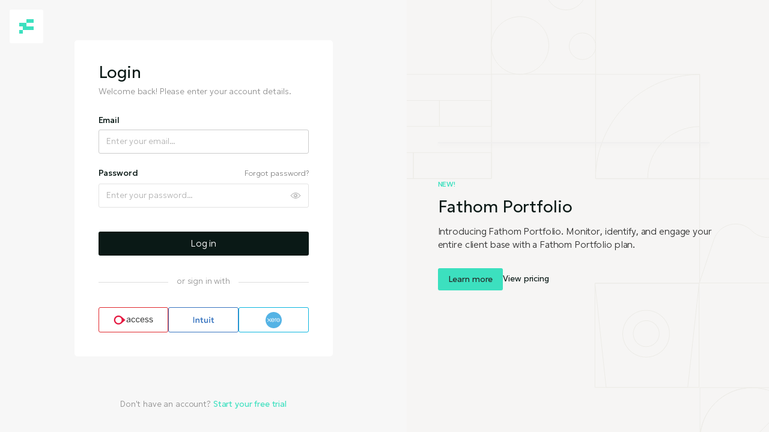

--- FILE ---
content_type: text/html; charset=utf-8
request_url: https://app.fathomhq.com/unsupportedbrowser
body_size: 2090
content:
<!DOCTYPE html>
<html>
<head>

    
    


    
    <script type="text/javascript">
            var isDebug = false;

    </script>
<title>Unsupported browser | Fathom | Fathom</title>


    <link type="text/css" rel="stylesheet" href="https://fast.fonts.net/cssapi/8b182ffb-4fd3-4878-8adb-d64af0cff172.css" />

    <link href="/content/css/css?v=UjsP8Re1nLOZoz_OCo8NDKaEfm6uTevZxjmD19xb9aM1" rel="stylesheet"/>


    

    

<script src="/content/script/jquery-3.7.0.min.js"></script>
<script src="/content/script/fathom-functions.js"></script>


    <link rel="icon" type="image/png" sizes="96x96" href="/content/icons/fathom/favicon-96x96.png">
    <link rel="icon" type="image/svg+xml" href="/content/icons/fathom/favicon.svg">
    <link rel="shortcut icon" href="/content/icons/fathom/favicon.ico">
    <link rel="apple-touch-icon" sizes="180x180" href="/content/icons/fathom/apple-touch-icon.png">

<link rel="manifest" href="/content/icons/fathom/site.webmanifest">
<link rel="mask-icon" href="/content/icons/fathom/safari-pinned-tab.svg" color="#5bbad5">
<meta name="theme-color" content="#ffffff">
<meta name="apple-mobile-web-app-title" content="Fathom">
<meta name="application-name" content="Fathom">






<!-- Google Tag Manager -->
<script>
    (function (w, d, s, l, i) {
            w[l] = w[l] || []; w[l].push({
                'gtm.start':
                    new Date().getTime(), event: 'gtm.js'
            }); var f = d.getElementsByTagName(s)[0],
                j = d.createElement(s), dl = l != 'dataLayer' ? '&l=' + l : ''; j.async = true; j.src =
                    'https://www.googletagmanager.com/gtm.js?id=' + i + dl + '&gtm_auth=Wrj06gKS6L3QzaOQdje9fQ&gtm_preview=env-1&gtm_cookies_win=x'; f.parentNode.insertBefore(j, f);
        })(window, document, 'script', 'dataLayer', 'GTM-PSGM39M');</script>
<!-- End Google Tag Manager -->
<script type="text/javascript">

    var gtmEvents = [];

    window.dataLayer = window.dataLayer || [];

    dataLayer.push(...gtmEvents);
</script>




<script type="text/javascript">

    !function (t, e) { var o, n, p, r; e.__SV || (window.posthog = e, e._i = [], e.init = function (i, s, a) { function g(t, e) { var o = e.split("."); 2 == o.length && (t = t[o[0]], e = o[1]), t[e] = function () { t.push([e].concat(Array.prototype.slice.call(arguments, 0))) } } (p = t.createElement("script")).type = "text/javascript", p.async = !0, p.src = s.api_host + "/static/array.js", (r = t.getElementsByTagName("script")[0]).parentNode.insertBefore(p, r); var u = e; for (void 0 !== a ? u = e[a] = [] : a = "posthog", u.people = u.people || [], u.toString = function (t) { var e = "posthog"; return "posthog" !== a && (e += "." + a), t || (e += " (stub)"), e }, u.people.toString = function () { return u.toString(1) + ".people (stub)" }, o = "capture identify alias people.set people.set_once set_config register register_once unregister opt_out_capturing has_opted_out_capturing opt_in_capturing reset isFeatureEnabled onFeatureFlags".split(" "), n = 0; n < o.length; n++)g(u, o[n]); e._i.push([i, s, a]) }, e.__SV = 1) }(document, window.posthog || []);
    posthog.init('phc_uevEJTRQ36mENNZvzFkszkUcoKRd4CxvSUFshNAU5DA', {
        api_host: 'https://eu.posthog.com',
        person_profiles: 'identified_only',
        autocapture: {
            dom_event_allowlist: ['click'], // Excluding change & submit to reduce costs, for now...
        },
        loaded: function (posthog) {

            const userData = {
                userId: null,
                userEmail: null,
                userName: null,
            };

            const orgData = {
                organisationId: null,
                organisationName: null,
            };

            const entityData = {
                entityId: null,
                entityType: null,
                entityName: null,
                sendPostHogEntityGroup: false,
            };

            if (userData.userId) {
                posthog.register(userData);
            }

            if (orgData.organisationId) {
                posthog.register(orgData);
            }

            if (entityData.entityId && entityData.sendPostHogEntityGroup) {
                posthog.register(entityData)
            }
        }
    });
</script>


</head>
<body >



    <div class="app">
        



<script type="text/javascript">

    // Do a check here
    
    $(document).ready(function () {
        if (!isCookiesEnabled()) {
            $("#no-cookies-enabled").show();
            return;
        }

        window.location.href = "/login";
    });
    
</script>

    <noscript style="width: 450px; line-height: 1.5; margin: 0 auto; padding: 25px 30px; margin-bottom: 100px; background-color: White; margin-top: 100px; display: block;">
        For full functionality of this site it is necessary to enable JavaScript. Here are the <a href="http://www.enable-javascript.com/"
                                                                                                  target="_blank" style="color: #2193d1;">instructions</a> to enable JavaScript in your web browser. Please enable javascript and then login
        to Fathom again.
    </noscript>
    <div id="no-cookies-enabled" class="hidden">
        For full functionality of this site, it is necessary to enable cookies.
        <br />
        Here are the <a href="http://www.wikihow.com/Enable-Cookies-in-Your-Internet-Web-Browser" target="_blank">instructions</a> to enable cookies in your web browser.
    </div>




    </div>



</body>
</html>


--- FILE ---
content_type: text/html; charset=utf-8
request_url: https://app.fathomhq.com/login
body_size: 5721
content:
<!DOCTYPE html>
<html>
<head>

    
    
    <link rel="canonical" href="https://app.fathomhq.com/"/>



    
    <script type="text/javascript">
            var isDebug = false;

    </script>
<title>Login | Fathom</title>


    <link type="text/css" rel="stylesheet" href="https://fast.fonts.net/cssapi/8b182ffb-4fd3-4878-8adb-d64af0cff172.css" />

    <link href="/content/css/css?v=UjsP8Re1nLOZoz_OCo8NDKaEfm6uTevZxjmD19xb9aM1" rel="stylesheet"/>


    

    

<script src="/content/script/js?v=-f6DwwjdVvQIIxqqLkOnJY_6d_BkuNJVEqnuqk0RGLw1"></script>


<!--SignalR generated proxy JavaScript file-->
<script src="/signalr/hubs"></script>


    <link rel="icon" type="image/png" sizes="96x96" href="/content/icons/fathom/favicon-96x96.png">
    <link rel="icon" type="image/svg+xml" href="/content/icons/fathom/favicon.svg">
    <link rel="shortcut icon" href="/content/icons/fathom/favicon.ico">
    <link rel="apple-touch-icon" sizes="180x180" href="/content/icons/fathom/apple-touch-icon.png">

<link rel="manifest" href="/content/icons/fathom/site.webmanifest">
<link rel="mask-icon" href="/content/icons/fathom/safari-pinned-tab.svg" color="#5bbad5">
<meta name="theme-color" content="#ffffff">
<meta name="apple-mobile-web-app-title" content="Fathom">
<meta name="application-name" content="Fathom">






<!-- Google Tag Manager -->
<script>
    (function (w, d, s, l, i) {
            w[l] = w[l] || []; w[l].push({
                'gtm.start':
                    new Date().getTime(), event: 'gtm.js'
            }); var f = d.getElementsByTagName(s)[0],
                j = d.createElement(s), dl = l != 'dataLayer' ? '&l=' + l : ''; j.async = true; j.src =
                    'https://www.googletagmanager.com/gtm.js?id=' + i + dl + '&gtm_auth=Wrj06gKS6L3QzaOQdje9fQ&gtm_preview=env-1&gtm_cookies_win=x'; f.parentNode.insertBefore(j, f);
        })(window, document, 'script', 'dataLayer', 'GTM-PSGM39M');</script>
<!-- End Google Tag Manager -->
<script type="text/javascript">

    var gtmEvents = [];

    window.dataLayer = window.dataLayer || [];

    dataLayer.push(...gtmEvents);
</script>




<script type="text/javascript">

    !function (t, e) { var o, n, p, r; e.__SV || (window.posthog = e, e._i = [], e.init = function (i, s, a) { function g(t, e) { var o = e.split("."); 2 == o.length && (t = t[o[0]], e = o[1]), t[e] = function () { t.push([e].concat(Array.prototype.slice.call(arguments, 0))) } } (p = t.createElement("script")).type = "text/javascript", p.async = !0, p.src = s.api_host + "/static/array.js", (r = t.getElementsByTagName("script")[0]).parentNode.insertBefore(p, r); var u = e; for (void 0 !== a ? u = e[a] = [] : a = "posthog", u.people = u.people || [], u.toString = function (t) { var e = "posthog"; return "posthog" !== a && (e += "." + a), t || (e += " (stub)"), e }, u.people.toString = function () { return u.toString(1) + ".people (stub)" }, o = "capture identify alias people.set people.set_once set_config register register_once unregister opt_out_capturing has_opted_out_capturing opt_in_capturing reset isFeatureEnabled onFeatureFlags".split(" "), n = 0; n < o.length; n++)g(u, o[n]); e._i.push([i, s, a]) }, e.__SV = 1) }(document, window.posthog || []);
    posthog.init('phc_uevEJTRQ36mENNZvzFkszkUcoKRd4CxvSUFshNAU5DA', {
        api_host: 'https://eu.posthog.com',
        person_profiles: 'identified_only',
        autocapture: {
            dom_event_allowlist: ['click'], // Excluding change & submit to reduce costs, for now...
        },
        loaded: function (posthog) {

            const userData = {
                userId: null,
                userEmail: null,
                userName: null,
            };

            const orgData = {
                organisationId: null,
                organisationName: null,
            };

            const entityData = {
                entityId: null,
                entityType: null,
                entityName: null,
                sendPostHogEntityGroup: false,
            };

            if (userData.userId) {
                posthog.register(userData);
            }

            if (orgData.organisationId) {
                posthog.register(orgData);
            }

            if (entityData.entityId && entityData.sendPostHogEntityGroup) {
                posthog.register(entityData)
            }
        }
    });
</script>


</head>
<body >

<noscript>
    <meta http-equiv="refresh" content="0; URL=/unsupportedbrowser">
</noscript>

<script>
      $(document).ready(function() {
          if (!isCookiesEnabled())
          {
              window.location.href = "/unsupportedbrowser";
          }
      });

</script>


    <div class="app">
        





<script type="text/javascript">

    $(document).ready(function () {
        // Focus on our first non-hidden input.
        $("input:not([type=hidden]):first").focus();

        $("form").submit(function () {
            $.blockUI();
            $("#login-button span.text").text("Logging in");
            $("#login-button span.dots").show();
            $.connection.hub.stop();
        });

        $("a.login-more-link").click(function () {
            $(this).hide();
            $(".login-more").show();
        });

        // Handle Access Evo SSO button click
        $("#access-evo-signin-button").click(function(e) {
            e.preventDefault();
            const email = $("#email").val();
            const encodedEmail = email ? encodeURIComponent(email) : '';
            window.location.href = '/validateparametersforaccessevosignin?emailaddress=' + encodedEmail;
        });

        InitialiseTooltips();
    });

</script>


<div id="content" class="fullscreen ">

        <div class="fullscreen-split-view">
            <div class="login-container">
                <div id="login-box" class="admin-box">
<form action="/login" method="post"><input name="__RequestVerificationToken" type="hidden" value="0Ffj4jzWAM_SEkj2JH7Bz4XCVFcnFMKKwMasFRBk4J1eRC6n3zW5Wc_aL46jRQi9OLAv1eJ7pxhooySXOTtAbN7rqeg1" />
                    <input id="RequestedOrganisationId" name="RequestedOrganisationId" type="hidden" value="" />
                    <div class="login-logo-wrapper">
<img class="fathom-logo" src="/content/image/fathom_logo_small.svg?v=639046571560000000" alt="Fathom" />

                    </div>
                    <h1 class="login-box__title">Login</h1>
                    <p class="login-box__description">Welcome back! Please enter your account details.</p>
                    <div class="login-box__fields">
                        <label class="login-box__label">Email</label>
                        <div class="email-container">
                            <input id="email" name="email" placeholder="Enter your email..." tabindex="1" type="email" value="" />
                        </div>
                        <div class="login-box__label-container">
                            <label class="login-box__label">Password</label>
                            <a class="forgot" href="/forgot-my-password">
                                Forgot password?
                            </a>
                        </div>
                        <div class="password-container">
                            <input autocomplete="off" id="password" name="password" placeholder="Enter your password..." tabindex="2" type="password" value="" />
                            

<a id="p_c22f9182499d462e91aa9d349db813a9" class="password-show-hide" onclick="togglePasswordShowHide(event)">
    <div class="hide">
        <svg width="24" height="24" viewBox="0 0 24 24" fill="none" xmlns="http://www.w3.org/2000/svg">
            <mask id="57d16b4395904b4a8481c206617f5ce6" mask-type="alpha" maskUnits="userSpaceOnUse" x="3" y="4" width="18" height="16">
                <path fill-rule="evenodd" clip-rule="evenodd" d="M18.7044 4.9541C18.7952 4.9541 18.8823 4.99028 18.9463 5.05463C19.0107 5.11867 19.0468 5.20572 19.0468 5.2965C19.0468 5.38729 19.0107 5.47433 18.9463 5.53838L5.54007 18.9446C5.40648 19.0782 5.1899 19.0782 5.05632 18.9446C4.92273 18.811 4.92273 18.5945 5.05632 18.4609L18.4626 5.05463C18.5266 4.99028 18.6137 4.9541 18.7044 4.9541ZM6.62007 14.8234C5.58412 14.0669 4.64574 13.1852 3.82632 12.1984C3.72456 12.074 3.72456 11.8952 3.82632 11.7709C3.97257 11.5834 7.52007 7.17338 12.0013 7.17338C12.6111 7.1759 13.2182 7.254 13.8088 7.40588C13.9326 7.43254 14.0318 7.52486 14.0673 7.64638C14.1028 7.76791 14.0689 7.89912 13.979 7.98822C13.889 8.07733 13.7575 8.11001 13.6363 8.07338C13.1018 7.93861 12.5525 7.87183 12.0013 7.87463C8.39382 7.87463 5.30757 11.1259 4.54632 11.9996C5.28754 12.8383 6.1188 13.5928 7.02507 14.2496C7.14452 14.3379 7.19411 14.4926 7.14817 14.6339C7.10223 14.7751 6.97107 14.8711 6.82257 14.8721C6.75182 14.8753 6.68161 14.8584 6.62007 14.8234ZM8.90757 11.9996C8.89384 12.1308 8.95607 12.2583 9.06791 12.3281C9.17975 12.398 9.32163 12.398 9.43347 12.3281C9.54531 12.2583 9.60755 12.1308 9.59382 11.9996C9.59588 10.6709 10.6725 9.59419 12.0013 9.59213C12.1325 9.60586 12.26 9.54362 12.3298 9.43178C12.3997 9.31994 12.3997 9.17806 12.3298 9.06622C12.26 8.95438 12.1325 8.89215 12.0013 8.90588C10.2935 8.90794 8.90963 10.2919 8.90757 11.9996ZM17.3713 9.16088C18.412 9.91565 19.3543 10.7975 20.1763 11.7859C20.2781 11.9102 20.2781 12.089 20.1763 12.2134C20.0301 12.4009 16.5013 16.8109 12.0013 16.8109C11.2676 16.8069 10.5384 16.6945 9.83757 16.4771C9.72034 16.4416 9.63096 16.3463 9.60309 16.227C9.57522 16.1077 9.6131 15.9826 9.70246 15.8989C9.79182 15.8151 9.91909 15.7854 10.0363 15.8209C10.6727 16.0186 11.3349 16.1209 12.0013 16.1246C15.6088 16.1246 18.7063 12.8734 19.4563 11.9996C18.7148 11.1496 17.8809 10.3849 16.9701 9.71963C16.8324 9.60348 16.8073 9.401 16.9123 9.25471C17.0174 9.10842 17.2173 9.06756 17.3713 9.16088ZM14.4088 11.9996C14.4068 13.3284 13.3301 14.4051 12.0013 14.4071C11.8702 14.3934 11.7427 14.4556 11.6728 14.5675C11.6029 14.6793 11.6029 14.8212 11.6728 14.933C11.7427 15.0449 11.8702 15.1071 12.0013 15.0934C13.7091 15.0913 15.093 13.7074 15.0951 11.9996C15.1088 11.8685 15.0466 11.741 14.9347 11.6711C14.8229 11.6012 14.681 11.6012 14.5692 11.6711C14.4573 11.741 14.3951 11.8685 14.4088 11.9996Z" fill="white" />
            </mask>
            <g mask="url(#57d16b4395904b4a8481c206617f5ce6)">
                <rect width="24" height="24" fill="#999999" />
            </g>
        </svg>

        <span>Hide</span>
    </div>
    <div class="show">
        <svg width="24" height="24" viewBox="0 0 24 24" fill="none" xmlns="http://www.w3.org/2000/svg">
            <mask id="2bbcc16c4d224bcda96d8874b225fe58" mask-type="alpha" maskUnits="userSpaceOnUse" x="3" y="7" width="18" height="10">
                <path fill-rule="evenodd" clip-rule="evenodd" d="M20.1763 11.786C20.0301 11.5985 16.5013 7.18848 12.0013 7.18848C7.50132 7.18848 3.97257 11.5985 3.82632 11.786C3.72456 11.9103 3.72456 12.0891 3.82632 12.2135C3.97257 12.401 7.52007 16.811 12.0013 16.811C16.4826 16.811 20.0301 12.401 20.1763 12.2135C20.2781 12.0891 20.2781 11.9103 20.1763 11.786ZM12.0013 16.1247C8.39382 16.1247 5.30757 12.8735 4.54632 11.9997C5.29632 11.126 8.39382 7.87473 12.0013 7.87473C15.6088 7.87473 18.6951 11.126 19.4563 11.9997C18.6951 12.8735 15.6126 16.1247 12.0013 16.1247ZM8.90757 11.9997C8.90757 10.2911 10.2927 8.90598 12.0013 8.90598C13.7091 8.90804 15.093 10.292 15.0951 11.9997C15.0951 13.7084 13.7099 15.0935 12.0013 15.0935C10.2927 15.0935 8.90757 13.7084 8.90757 11.9997ZM12.0013 14.4072C10.6717 14.4072 9.59382 13.3294 9.59382 11.9997C9.59382 10.6701 10.6717 9.59223 12.0013 9.59223C13.3309 9.59223 14.4088 10.6701 14.4088 11.9997C14.4068 13.3285 13.3301 14.4052 12.0013 14.4072ZM12.0013 13.7172C12.9499 13.7172 13.7188 12.9483 13.7188 11.9997C13.7188 11.0512 12.9499 10.2822 12.0013 10.2822C11.8702 10.2685 11.7427 10.3307 11.6728 10.4426C11.6029 10.5544 11.6029 10.6963 11.6728 10.8081C11.7427 10.92 11.8702 10.9822 12.0013 10.9685C12.5709 10.9685 13.0326 11.4302 13.0326 11.9997C13.0326 12.5693 12.5709 13.031 12.0013 13.031C11.4318 13.031 10.9701 12.5693 10.9701 11.9997C10.9838 11.8686 10.9216 11.7411 10.8097 11.6712C10.6979 11.6013 10.556 11.6013 10.4442 11.6712C10.3323 11.7411 10.2701 11.8686 10.2838 11.9997C10.2838 12.9483 11.0528 13.7172 12.0013 13.7172Z" fill="white" />
            </mask>
            <g mask="url(#2bbcc16c4d224bcda96d8874b225fe58)">
                <rect width="24" height="24" fill="#999999" />
            </g>
        </svg>

        <span>Show</span>
    </div>
</a>

<script>
        
        document.querySelectorAll('#p_c22f9182499d462e91aa9d349db813a9 .hide, #p_c22f9182499d462e91aa9d349db813a9 .show')
            .forEach(function(el) {
                el.setAttribute('data-tooltip-text', el.matches('.hide') ? 'Hide password' : 'Show password');
            });

        InitialiseTooltips();
        

    if (typeof window.togglePasswordShowHide == 'undefined') {
        window.togglePasswordShowHide = function (event) {
            const toggleClass = 'password-show-hide--visible';
            const link = $(event.currentTarget);
            const password = $(event.currentTarget).parent().find('input');
            link.toggleClass(toggleClass);

            if (link.hasClass(toggleClass)) {
                password.attr('type', 'text');
            } else {
                password.attr('type', 'password');
            }
        }
    }
</script>
                        </div>



                        <button type="submit" id="login-button" class="button" tabindex="3" formnovalidate>
                            <span class="text">Log in</span><span
                                class="dots"><span>.</span><span>.</span><span>.</span></span>
                        </button>

                            <div class="login-box__divider">
                                <span>or sign in with</span>
                            </div>
                            <div class="login-more">
                                <a id="access-evo-signin-button"
                                    class="sso-signin-button sso-signin-button--access-evo"
                                    href="#"
                                    data-tooltip-text="Sign in with Access Evo">
                                    <img src="/content/image/access-evo.svg" alt="Access Logo"/>
                                </a>
                                <a class="sso-signin-button sso-signin-button--intuit"
                                    href="/intuit/login"
                                    data-tooltip-text="Sign in with Intuit QuickBooks">
                                    <img src="/content/image/intuit-quickbooks.svg" alt="Intuit QuickBooks Logo"/>
                                </a>
                                <a class="sso-signin-button sso-signin-button--xero" href="/XeroOidc/ConnectToXero"
                                    data-tooltip-text="Sign in with Xero">
                                    <img src="/content/image/xero.svg" alt="Xero Logo"/>
                                </a>
                            </div>
                    </div>
</form>
                </div>
                    <p class="login-container-footer">
                        Don't have an account?
                        <a class="login-container-link" href="https://app.fathomhq.com/signup">Start your free trial</a>
                    </p>
            </div>
<div class="login-sidebar">
    <div class="login-sidebar-container">
        <div class="video-container">
            <div class="video-player">
                <iframe src="https://fast.wistia.net/embed/iframe/tckv0vbbzy"
                    allowtransparency="true"
                    frameborder="0"
                    scrolling="no"
                    name="wistia_embed"
                    allowfullscreen
                    width="100%"
                    height="100%">
                </iframe>
            </div>
        </div>
        <div class="login-sidebar-tag">NEW!</div>
        <h2 class="login-sidebar-title">Fathom Portfolio</h2>
        <p class="login-sidebar-description">
            Introducing Fathom Portfolio. Monitor, identify, and engage your entire client base with a Fathom Portfolio plan.
        </p>
        <div class="login-sidebar-learn-more">
            <a href="https://www.fathomhq.com/portfolio" target="_blank" class="button learn-more-button">
                Learn more
            </a>
            <a href="https://www.fathomhq.com/pricing/calculator" target="_blank" class="learn-more-pricing">
                View pricing
            </a>
        </div>
    </div>
</div>
        </div>
</div>


    </div>



</body>
</html>


--- FILE ---
content_type: text/html; charset=utf-8
request_url: https://fast.wistia.net/embed/iframe/tckv0vbbzy
body_size: 3672
content:
<!DOCTYPE html>
<html>
<head>
<meta content='width=device-width, user-scalable=no' name='viewport'>
<meta content='noindex' name='robots'>
<meta content='noindex,indexifembedded' name='googlebot'>
<title>Introducing: Fathom Portfolio</title>
<link rel="alternate" type="application/json+oembed" href="https://fast.wistia.com/oembed.json?url=https%3A%2F%2Ffast.wistia.com%2Fembed%2Fiframe%2Ftckv0vbbzy" title="Introducing: Fathom Portfolio" />
<meta name="twitter:card" content="player" />
<meta name="twitter:site" content="@wistia" />
<meta name="twitter:title" content="Introducing: Fathom Portfolio" />
<meta name="twitter:url" content="https://fast.wistia.net/embed/iframe/tckv0vbbzy?twitter=true" />
<meta name="twitter:description" content="1 min 39 sec video" />
<meta name="twitter:image" content="https://embed-ssl.wistia.com/deliveries/7a935c6f17f5ef11f6d4a2bbb813a691/file." />
<meta name="twitter:player" content="https://fast.wistia.net/embed/iframe/tckv0vbbzy?twitter=true" />
<meta name="twitter:player:width" content="435" />
<meta name="twitter:player:height" content="245" />

<script>
  window._inWistiaIframe = true;
</script>
<style>
  html, body {margin:0;padding:0;overflow:hidden;height:100%;}
  object {border:0;}
  #wistia_video,.wistia_embed {height:100%;width:100%;}
</style>
</head>
<body>
<script>
  function addWindowListener (type, callback) {
    if (window.addEventListener) {
      window.addEventListener(type, callback, false);
    } else if (window.attachEvent) {
      window.attachEvent('on' + type, callback);
    }
  }
  
  window.wistiaPostMessageQueue = [];
  addWindowListener('message', function (event) {
    if (!window._wistiaHasInitialized) {
      wistiaPostMessageQueue.push(event);
    }
  });
</script>
<link as='script' crossorigin='anonymous' href='//fast.wistia.net/assets/external/insideIframe.js' rel='modulepreload'>
<script async src='//fast.wistia.net/assets/external/E-v1.js'></script>
<div class='wistia_embed' id='wistia_video'></div>
<script>
  const swatchPreference =  true;
  if (swatchPreference) {
    document.getElementById('wistia_video').innerHTML = '<div class="wistia_swatch" style="height:100%;left:0;opacity:0;overflow:hidden;position:absolute;top:0;transition:opacity 200ms;width:100%;"><img src="https://fast.wistia.net/embed/medias/tckv0vbbzy/swatch" style="filter:blur(5px);height:100%;object-fit:contain;width:100%;" alt="" aria-hidden="true" onload="this.parentNode.style.opacity=1;" /></div>';
  }
</script>
<script>
  window._wq = window._wq || [];
  window._wq.push(function (W) {
    W.iframeInit({"accountId":198349,"accountKey":"wistia-production_198349","analyticsHost":"https://distillery.wistia.net","formsHost":"https://app.wistia.com","formEventsApi":"/form-stream/1.0.0","aspectRatio":1.7777777777777777,"assets":[{"is_enhanced":false,"type":"original","slug":"original","display_name":"Original File","details":{},"width":3840,"height":2160,"size":138902136,"bitrate":10855,"public":true,"status":2,"progress":1.0,"metadata":{"av_stream_metadata":"{\"FastStart\":true,\"Audio\":{\"bitRate\":317320,\"channels\":2,\"channelLayout\":\"stereo\",\"Codec ID\":\"mp4a-40-2\",\"codec\":\"aac\",\"codecType\":\"audio\",\"duration\":99.966667,\"sampleFormat\":\"fltp\",\"sampleRate\":48000},\"Video\":{\"bitRate\":10746019,\"Codec ID\":\"avc1\",\"codec\":\"h264\",\"duration\":99.966667,\"height\":2160,\"pixelFormat\":\"yuv420p\",\"rFrameRate\":\"30/1\",\"width\":3840}}"},"url":"https://embed-ssl.wistia.com/deliveries/ea616543fc33bae87890c92df8a39c6c.bin","created_at":1741217772},{"is_enhanced":false,"type":"iphone_video","slug":"mp4_h264_273k","display_name":"360p","details":{},"container":"mp4","codec":"h264","width":640,"height":360,"ext":"mp4","size":3505265,"bitrate":273,"public":true,"status":2,"progress":1.0,"metadata":{"max_bitrate":508984,"average_bitrate":280514,"early_max_bitrate":311928,"av_stream_metadata":"{\"FastStart\":true,\"Audio\":{\"channels\":2,\"channelLayout\":\"stereo\",\"Codec ID\":\"mp4a-40-2\",\"codec\":\"aac\",\"codecType\":\"audio\",\"duration\":99.961905,\"sampleFormat\":\"fltp\",\"sampleRate\":44100},\"Video\":{\"avgFrameRate\":\"30/1\",\"bitRate\":\"146305\",\"Codec ID\":\"avc1\",\"codec\":\"h264\",\"duration\":99.966667,\"height\":360,\"pixelFormat\":\"yuv420p\",\"rFrameRate\":\"30/1\",\"width\":640}}","built_by":"render-pipeline","time_to_ready":45.214735712},"url":"https://embed-ssl.wistia.com/deliveries/5b9a0fd96c480d4b7acc9728bf30fa53dd772c40.bin","created_at":1741217772,"segment_duration":3,"opt_vbitrate":1200},{"is_enhanced":false,"type":"mp4_video","slug":"mp4_h264_200k","display_name":"224p","details":{},"container":"mp4","codec":"h264","width":400,"height":224,"ext":"mp4","size":2567682,"bitrate":200,"public":true,"status":2,"progress":1.0,"metadata":{"max_bitrate":291792,"average_bitrate":205480,"early_max_bitrate":246312,"av_stream_metadata":"{\"Audio\":{\"channels\":2,\"channelLayout\":\"stereo\",\"Codec ID\":\"mp4a-40-2\",\"codec\":\"aac\",\"codecType\":\"audio\",\"duration\":99.968005,\"sampleFormat\":\"fltp\",\"sampleRate\":44100},\"Video\":{\"avgFrameRate\":\"30/1\",\"bitRate\":\"69007\",\"Codec ID\":\"avc1\",\"codec\":\"h264\",\"colorPrimaries\":\"bt709\",\"colorSpace\":\"bt709\",\"colorTransfer\":\"bt709\",\"duration\":99.966667,\"height\":224,\"pixelFormat\":\"yuv420p\",\"rFrameRate\":\"30/1\",\"width\":400}}","time_to_ready":34.102359175},"url":"https://embed-ssl.wistia.com/deliveries/5ab93e0debb3e00f64f580879f9675989875d617.bin","created_at":1741217772,"segment_duration":3,"opt_vbitrate":300},{"is_enhanced":false,"type":"md_mp4_video","slug":"mp4_h264_354k","display_name":"540p","details":{},"container":"mp4","codec":"h264","width":960,"height":540,"ext":"mp4","size":4533940,"bitrate":354,"public":true,"status":2,"progress":1.0,"metadata":{"max_bitrate":747328,"average_bitrate":362831,"early_max_bitrate":383024,"av_stream_metadata":"{\"Audio\":{\"channels\":2,\"channelLayout\":\"stereo\",\"Codec ID\":\"mp4a-40-2\",\"codec\":\"aac\",\"codecType\":\"audio\",\"duration\":99.968005,\"sampleFormat\":\"fltp\",\"sampleRate\":44100},\"Video\":{\"avgFrameRate\":\"30/1\",\"bitRate\":\"226210\",\"Codec ID\":\"avc1\",\"codec\":\"h264\",\"colorPrimaries\":\"bt709\",\"colorSpace\":\"bt709\",\"colorTransfer\":\"bt709\",\"duration\":99.966667,\"height\":540,\"pixelFormat\":\"yuv420p\",\"rFrameRate\":\"30/1\",\"width\":960}}","time_to_ready":52.327225675},"url":"https://embed-ssl.wistia.com/deliveries/53d79fa72e9cf36f55103dc21419481018f195b4.bin","created_at":1741217772,"segment_duration":3,"opt_vbitrate":1800},{"is_enhanced":false,"type":"hd_mp4_video","slug":"mp4_h264_433k","display_name":"720p","details":{},"container":"mp4","codec":"h264","width":1280,"height":720,"ext":"mp4","size":5551254,"bitrate":433,"public":true,"status":2,"progress":1.0,"metadata":{"max_bitrate":976224,"average_bitrate":444242,"early_max_bitrate":459880,"av_stream_metadata":"{\"Audio\":{\"channels\":2,\"channelLayout\":\"stereo\",\"Codec ID\":\"mp4a-40-2\",\"codec\":\"aac\",\"codecType\":\"audio\",\"duration\":99.968005,\"sampleFormat\":\"fltp\",\"sampleRate\":44100},\"Video\":{\"avgFrameRate\":\"30/1\",\"bitRate\":\"307543\",\"Codec ID\":\"avc1\",\"codec\":\"h264\",\"colorPrimaries\":\"bt709\",\"colorSpace\":\"bt709\",\"colorTransfer\":\"bt709\",\"duration\":99.966667,\"height\":720,\"pixelFormat\":\"yuv420p\",\"rFrameRate\":\"30/1\",\"width\":1280}}","time_to_ready":61.456315001},"url":"https://embed-ssl.wistia.com/deliveries/d3fce128fec4226f8259f8023da551307cac236a.bin","created_at":1741217772,"segment_duration":3,"opt_vbitrate":3750},{"is_enhanced":false,"type":"hd_mp4_video","slug":"mp4_h264_610k","display_name":"1080p","details":{},"container":"mp4","codec":"h264","width":1920,"height":1080,"ext":"mp4","size":7808072,"bitrate":610,"public":true,"status":2,"progress":1.0,"metadata":{"max_bitrate":1469920,"average_bitrate":624845,"early_max_bitrate":615496,"av_stream_metadata":"{\"Audio\":{\"channels\":2,\"channelLayout\":\"stereo\",\"Codec ID\":\"mp4a-40-2\",\"codec\":\"aac\",\"codecType\":\"audio\",\"duration\":99.968005,\"sampleFormat\":\"fltp\",\"sampleRate\":44100},\"Video\":{\"avgFrameRate\":\"30/1\",\"bitRate\":\"488154\",\"Codec ID\":\"avc1\",\"codec\":\"h264\",\"colorPrimaries\":\"bt709\",\"colorSpace\":\"bt709\",\"colorTransfer\":\"bt709\",\"duration\":99.966667,\"height\":1080,\"pixelFormat\":\"yuv420p\",\"rFrameRate\":\"30/1\",\"width\":1920}}","time_to_ready":97.755108044},"url":"https://embed-ssl.wistia.com/deliveries/c9e9d90720679114d88acba094672b4b4fefb76f.bin","created_at":1741217772,"segment_duration":3,"opt_vbitrate":5625},{"is_enhanced":false,"type":"hd_mp4_video","slug":"mp4_h264_1369k","display_name":"4k","details":{},"container":"mp4","codec":"h264","width":3840,"height":2160,"ext":"mp4","size":17525560,"bitrate":1369,"public":true,"status":2,"progress":1.0,"metadata":{"max_bitrate":3617064,"average_bitrate":1402512,"early_max_bitrate":1495264,"av_stream_metadata":"{\"FastStart\":true,\"Audio\":{\"channels\":2,\"channelLayout\":\"stereo\",\"Codec ID\":\"mp4a-40-2\",\"codec\":\"aac\",\"codecType\":\"audio\",\"duration\":99.961905,\"sampleFormat\":\"fltp\",\"sampleRate\":44100},\"Video\":{\"avgFrameRate\":\"30/1\",\"bitRate\":\"1268037\",\"Codec ID\":\"avc1\",\"codec\":\"h264\",\"duration\":99.966667,\"height\":2160,\"pixelFormat\":\"yuv420p\",\"rFrameRate\":\"30/1\",\"width\":3840}}","built_by":"render-pipeline","time_to_ready":70.933855313},"url":"https://embed-ssl.wistia.com/deliveries/1a1635182ee04580b4ac48b836a456ecc658ea84.bin","created_at":1741217772,"segment_duration":3,"opt_vbitrate":11250},{"is_enhanced":false,"type":"storyboard","slug":"storyboard_2000x2260","display_name":"Storyboard","details":{},"width":2000,"height":2260,"ext":"jpg","size":262948,"bitrate":0,"public":true,"status":2,"progress":1.0,"metadata":{"frame_count":199,"aspect_ratio":1.7777777777777777,"frame_height":113,"frame_width":200,"time_to_ready":33.137306092},"url":"https://embed-ssl.wistia.com/deliveries/be51ac283f3cba07e1c390c0e8516e1882cf8067.bin","created_at":1741217772},{"is_enhanced":false,"type":"still_image","slug":"still_image_3840x2160","display_name":"Thumbnail Image","details":{},"width":3840,"height":2160,"size":164894,"bitrate":0,"public":true,"status":2,"progress":1.0,"metadata":{"av_stream_metadata":"{\"FastStart\":false,\"Audio\":{},\"Video\":{\"codec\":\"png\",\"colorSpace\":\"gbr\",\"height\":2160,\"pixelFormat\":\"rgba\",\"rFrameRate\":\"25/1\",\"width\":3840}}"},"url":"https://embed-ssl.wistia.com/deliveries/7a935c6f17f5ef11f6d4a2bbb813a691.bin","created_at":1757295030}],"branding":false,"createdAt":1741217772,"distilleryUrl":"https://distillery.wistia.com/x","duration":99.968,"enableCustomerLogo":true,"firstEmbedForAccount":false,"firstShareForAccount":false,"availableTranscripts":[{"bcp47LanguageTag":"en","familyName":"English","familyNativeName":"English","hasCaptions":true,"hasVideoStream":false,"name":"English","nativeName":"English","wistiaLanguageCode":"eng","language":"eng","ietf_language_tag":"eng","alpha3_terminologic":"eng","alpha3_bibliographic":"eng","iso639_2_language_code":"en","english_name":"English","native_name":"English","right_to_left":false,"alpha3Bibliographic":"eng","alpha3Terminologic":"eng","ietfLanguageTag":"eng","iso6392LanguageCode":"en","genericName":"English","genericNativeName":"English"}],"hashedId":"tckv0vbbzy","mediaId":130990524,"mediaKey":"wistia-production_130990524","mediaType":"Video","name":"Introducing: Fathom Portfolio","preloadPreference":null,"progress":1.0,"protected":false,"projectId":3609637,"seoDescription":"a Marketing video","showAbout":true,"status":2,"type":"Video","playableWithoutInstantHls":true,"stats":{"loadCount":684149,"playCount":1349,"uniqueLoadCount":112595,"uniquePlayCount":1185,"averageEngagement":0.575908},"trackingTransmitInterval":20,"liveStreamEventDetails":null,"integrations":{"hubspot_v2":true,"facebook_ads":true,"google_analytics4":true,"google_analytics":true},"captions":[{"language":"eng","text":"Managing your client base just got smarter. Introducing Fathom Portfolio, a brand new Fathom plan for accounting firms to monitor, identify, and engage their clients.\n\nTo monitor your client base with Fathom Portfolio, import their financial data to get a holistic view of your clients in one sleek dashboard.\n\nQuickly spot key metrics so you can keep on top of their business performance.\n\nNext, identify opportunities.\n\nSee where your firm can provide additional services using thresholds and powerful filtering options. Sort your clients your way using custom tags to highlight those who need attention or those who are ready to grow.\n\nReady to engage your client base?\n\nGenerate summary reports in just a few clicks to share clear visual insights that spark engaging and valuable conversations.\n\nIt's time to level up. Monitor your entire client base, identify growth opportunities, and engage more clients with Fathom Portfolio.\n\nWant to see it in action? Try Fathom Portfolio today. Visit fathom dot com slash portfolio to get started."}],"hls_enabled":true,"embed_options":{"opaqueControls":false,"playerColor":"0f2043","playerColorGradient":{"on":false,"colors":[["#0a1916",0],["#707f7c",1]],"on":"false","colors":[["#0f2043","0"],["#7586a9","1"]]},"plugin":{"facebookPixel":{"on":true,"legacy":false,"pixelId":"236320163666915"},"googleAnalytics4":{"on":true,"measurementId":"G-4LWEHVN27E","usePageGA4Config":true},"videoThumbnail":{"trimStart":"0","trimEnd":"4.87","hashedId":"tckv0vbbzy","on":"true","clickForSound":{"on":"true","showText":"true"}}},"volumeControl":"true","fullscreenButton":"true","controlsVisibleOnLoad":"false","bpbTime":"false","vulcan":true,"unalteredStillImageAsset":{"url":"https://embed-ssl.wistia.com/deliveries/58c516060277c6bc007be7ac578c0d22.","width":"3840","height":"2160"},"stillUrl":"https://embed-ssl.wistia.com/deliveries/7a935c6f17f5ef11f6d4a2bbb813a691.png","playButton":"true","roundedPlayer":"6","showCustomerLogo":"false","thumbnailAltText":"Fathom Portfolio Intro","newRoundedIcons":true,"shouldShowCaptionsSettings":true},"embedOptions":{"opaqueControls":false,"playerColor":"0f2043","playerColorGradient":{"on":false,"colors":[["#0a1916",0],["#707f7c",1]],"on":"false","colors":[["#0f2043","0"],["#7586a9","1"]]},"plugin":{"facebookPixel":{"on":true,"legacy":false,"pixelId":"236320163666915"},"googleAnalytics4":{"on":true,"measurementId":"G-4LWEHVN27E","usePageGA4Config":true},"videoThumbnail":{"trimStart":"0","trimEnd":"4.87","hashedId":"tckv0vbbzy","on":"true","clickForSound":{"on":"true","showText":"true"}}},"volumeControl":"true","fullscreenButton":"true","controlsVisibleOnLoad":"false","bpbTime":"false","vulcan":true,"unalteredStillImageAsset":{"url":"https://embed-ssl.wistia.com/deliveries/58c516060277c6bc007be7ac578c0d22.","width":"3840","height":"2160"},"stillUrl":"https://embed-ssl.wistia.com/deliveries/7a935c6f17f5ef11f6d4a2bbb813a691.png","playButton":"true","roundedPlayer":"6","showCustomerLogo":"false","thumbnailAltText":"Fathom Portfolio Intro","newRoundedIcons":true,"shouldShowCaptionsSettings":true}}, {});
    window._wistiaHasInitialized = true;
  });
</script>
</body>
</html>


--- FILE ---
content_type: text/css; charset=utf-8
request_url: https://fast.fonts.net/cssapi/8b182ffb-4fd3-4878-8adb-d64af0cff172.css
body_size: 1325
content:
@import url(/t/1.css?apiType=css&projectid=8b182ffb-4fd3-4878-8adb-d64af0cff172);
@font-face{
font-family:"Avenir Next W01";
src:url("/dv2/14/2cd55546-ec00-4af9-aeca-4a3cd186da53.woff2?[base64]&projectId=8b182ffb-4fd3-4878-8adb-d64af0cff172") format("woff2"),url("/dv2/3/1e9892c0-6927-4412-9874-1b82801ba47a.woff?[base64]&projectId=8b182ffb-4fd3-4878-8adb-d64af0cff172") format("woff");
font-weight:500;font-style:normal;
}
@font-face{
font-family:"Avenir Next W01";
src:url("/dv2/14/7377dbe6-f11a-4a05-b33c-bc8ce1f60f84.woff2?[base64]&projectId=8b182ffb-4fd3-4878-8adb-d64af0cff172") format("woff2"),url("/dv2/3/92b66dbd-4201-4ac2-a605-4d4ffc8705cc.woff?[base64]&projectId=8b182ffb-4fd3-4878-8adb-d64af0cff172") format("woff");
font-weight:500;font-style:italic;
}
@font-face{
font-family:"Avenir Next W01";
src:url("/dv2/14/627fbb5a-3bae-4cd9-b617-2f923e29d55e.woff2?[base64]&projectId=8b182ffb-4fd3-4878-8adb-d64af0cff172") format("woff2"),url("/dv2/3/f26faddb-86cc-4477-a253-1e1287684336.woff?[base64]&projectId=8b182ffb-4fd3-4878-8adb-d64af0cff172") format("woff");
font-weight:600;font-style:normal;
}
@font-face{
font-family:"Avenir Next W01";
src:url("/dv2/14/3f380a53-50ea-4a62-95c5-d5d8dba03ab8.woff2?[base64]&projectId=8b182ffb-4fd3-4878-8adb-d64af0cff172") format("woff2"),url("/dv2/3/8344e877-560d-44d4-82eb-9822766676f9.woff?[base64]&projectId=8b182ffb-4fd3-4878-8adb-d64af0cff172") format("woff");
font-weight:600;font-style:italic;
}
@font-face{
font-family:"Avenir Next W01";
src:url("/dv2/14/687932cb-145b-4690-a21d-ed1243db9e36.woff2?[base64]&projectId=8b182ffb-4fd3-4878-8adb-d64af0cff172") format("woff2"),url("/dv2/3/bc350df4-3100-4ce1-84ce-4a5363dbccfa.woff?[base64]&projectId=8b182ffb-4fd3-4878-8adb-d64af0cff172") format("woff");
font-weight:700;font-style:italic;
}
@font-face{
font-family:"Avenir Next W01";
src:url("/dv2/14/aad99a1f-7917-4dd6-bbb5-b07cedbff64f.woff2?[base64]&projectId=8b182ffb-4fd3-4878-8adb-d64af0cff172") format("woff2"),url("/dv2/3/91b50bbb-9aa1-4d54-9159-ec6f19d14a7c.woff?[base64]&projectId=8b182ffb-4fd3-4878-8adb-d64af0cff172") format("woff");
font-weight:700;font-style:normal;
}
@font-face{
font-family:"Avenir W01";
src:url("/dv2/14/0078f486-8e52-42c0-ad81-3c8d3d43f48e.woff2?[base64]&projectId=8b182ffb-4fd3-4878-8adb-d64af0cff172") format("woff2"),url("/dv2/3/908c4810-64db-4b46-bb8e-823eb41f68c0.woff?[base64]&projectId=8b182ffb-4fd3-4878-8adb-d64af0cff172") format("woff");
font-weight:200;font-style:normal;
}
@font-face{
font-family:"Avenir W01";
src:url("/dv2/14/a59168c1-917d-4de9-a244-0316c057c357.woff2?[base64]&projectId=8b182ffb-4fd3-4878-8adb-d64af0cff172") format("woff2"),url("/dv2/3/6dc0e7d8-9284-44e1-8f05-984a41daa3a4.woff?[base64]&projectId=8b182ffb-4fd3-4878-8adb-d64af0cff172") format("woff");
font-weight:200;font-style:oblique;
}
@font-face{
font-family:"Avenir W01";
src:url("/dv2/14/065a6b14-b2cc-446e-9428-271c570df0d9.woff2?[base64]&projectId=8b182ffb-4fd3-4878-8adb-d64af0cff172") format("woff2"),url("/dv2/3/65d75eb0-2601-4da5-a9a4-9ee67a470a59.woff?[base64]&projectId=8b182ffb-4fd3-4878-8adb-d64af0cff172") format("woff");
font-weight:300;font-style:normal;
}
@font-face{
font-family:"Avenir W01";
src:url("/dv2/14/476612d9-282d-4f76-95cd-b4dd31e7ed21.woff2?[base64]&projectId=8b182ffb-4fd3-4878-8adb-d64af0cff172") format("woff2"),url("/dv2/3/f1ebae2b-5296-4244-8771-5f40e60a564a.woff?[base64]&projectId=8b182ffb-4fd3-4878-8adb-d64af0cff172") format("woff");
font-weight:300;font-style:oblique;
}
@font-face{
font-family:"Avenir W01";
src:url("/dv2/14/b290e775-e0f9-4980-914b-a4c32a5e3e36.woff2?[base64]&projectId=8b182ffb-4fd3-4878-8adb-d64af0cff172") format("woff2"),url("/dv2/3/4b978f72-bb48-46c3-909a-2a8cd2f8819c.woff?[base64]&projectId=8b182ffb-4fd3-4878-8adb-d64af0cff172") format("woff");
font-weight:400;font-style:normal;
}
@font-face{
font-family:"Avenir W01";
src:url("/dv2/14/1a7173fa-062b-49ad-9915-bc57d3bfc1f5.woff2?[base64]&projectId=8b182ffb-4fd3-4878-8adb-d64af0cff172") format("woff2"),url("/dv2/3/cdda031e-26e9-4269-83d1-5a218caa10db.woff?[base64]&projectId=8b182ffb-4fd3-4878-8adb-d64af0cff172") format("woff");
font-weight:400;font-style:oblique;
}
@font-face{
font-family:"Avenir W01";
src:url("/dv2/14/17b90ef5-b63f-457b-a981-503bb7afe3c0.woff2?[base64]&projectId=8b182ffb-4fd3-4878-8adb-d64af0cff172") format("woff2"),url("/dv2/3/c9aeeabd-dd65-491d-b4be-3e0db9ae47a0.woff?[base64]&projectId=8b182ffb-4fd3-4878-8adb-d64af0cff172") format("woff");
font-weight:500;font-style:normal;
}
@font-face{
font-family:"Avenir W01";
src:url("/dv2/14/deb5e718-7abb-4df3-9365-edfa95317090.woff2?[base64]&projectId=8b182ffb-4fd3-4878-8adb-d64af0cff172") format("woff2"),url("/dv2/3/04801919-17ee-4c6b-8b17-eb1965cb3ed6.woff?[base64]&projectId=8b182ffb-4fd3-4878-8adb-d64af0cff172") format("woff");
font-weight:500;font-style:oblique;
}
@font-face{
font-family:"Avenir W01";
src:url("/dv2/14/d513e15e-8f35-4129-ad05-481815e52625.woff2?[base64]&projectId=8b182ffb-4fd3-4878-8adb-d64af0cff172") format("woff2"),url("/dv2/3/61bd362e-7162-46bd-b67e-28f366c4afbe.woff?[base64]&projectId=8b182ffb-4fd3-4878-8adb-d64af0cff172") format("woff");
font-weight:800;font-style:normal;
}
@font-face{
font-family:"Avenir W01";
src:url("/dv2/14/3c210c80-960f-4684-850b-25390b4d08af.woff2?[base64]&projectId=8b182ffb-4fd3-4878-8adb-d64af0cff172") format("woff2"),url("/dv2/3/cb5c71ad-e582-4d00-929c-67fbfaeb1c27.woff?[base64]&projectId=8b182ffb-4fd3-4878-8adb-d64af0cff172") format("woff");
font-weight:800;font-style:oblique;
}
@media all and (min-width: 0px) {
}


--- FILE ---
content_type: text/css; charset=utf-8
request_url: https://app.fathomhq.com/content/css/css?v=UjsP8Re1nLOZoz_OCo8NDKaEfm6uTevZxjmD19xb9aM1
body_size: 101033
content:
#standalone-division-selector-modal .modal__footer__save,.xero-import-callback .modal__footer__save,.access-data-engine-import-callback .modal__footer__save,.sage-import-callback .modal__footer__save,#standalone-division-selector-modal .modal__footer__cancel,.xero-import-callback .modal__footer__cancel,.access-data-engine-import-callback .modal__footer__cancel,.sage-import-callback .modal__footer__cancel,#standalone-division-selector-modal .modal__footer__close,.xero-import-callback .modal__footer__close,.access-data-engine-import-callback .modal__footer__close,.sage-import-callback .modal__footer__close,#change-currency-warning-on-save-lightbox .modal__footer__save,#change-currency-warning-lightbox .modal__footer__save,#change-currency-warning-on-save-lightbox .modal__footer__cancel,#change-currency-warning-lightbox .modal__footer__cancel,#change-currency-warning-on-save-lightbox .modal__footer__close,#change-currency-warning-lightbox .modal__footer__close,#standalone-division-selector-modal #confirm-save-forecast-as-budget-lightbox .modal__footer__back,#confirm-save-forecast-as-budget-lightbox #standalone-division-selector-modal .modal__footer__back,.xero-import-callback #confirm-save-forecast-as-budget-lightbox .modal__footer__back,#confirm-save-forecast-as-budget-lightbox .xero-import-callback .modal__footer__back,.access-data-engine-import-callback #confirm-save-forecast-as-budget-lightbox .modal__footer__back,#confirm-save-forecast-as-budget-lightbox .access-data-engine-import-callback .modal__footer__back,.sage-import-callback #confirm-save-forecast-as-budget-lightbox .modal__footer__back,#confirm-save-forecast-as-budget-lightbox .sage-import-callback .modal__footer__back,#change-currency-warning-on-save-lightbox #confirm-save-forecast-as-budget-lightbox .modal__footer__back,#confirm-save-forecast-as-budget-lightbox #change-currency-warning-on-save-lightbox .modal__footer__back,#change-currency-warning-lightbox #confirm-save-forecast-as-budget-lightbox .modal__footer__back,#confirm-save-forecast-as-budget-lightbox #change-currency-warning-lightbox .modal__footer__back,#edit-earnings-account-lightbox .modal__footer__save,#edit-earnings-account-lightbox .modal__footer__cancel,#edit-earnings-account-lightbox #confirm-save-forecast-as-budget-lightbox .modal__footer__back,#confirm-save-forecast-as-budget-lightbox #edit-earnings-account-lightbox .modal__footer__back,#edit-earnings-account-lightbox .modal__footer__close,#edit-accounting-method-lightbox .modal__footer__save,#edit-accounting-method-lightbox .modal__footer__cancel,#edit-accounting-method-lightbox #confirm-save-forecast-as-budget-lightbox .modal__footer__back,#confirm-save-forecast-as-budget-lightbox #edit-accounting-method-lightbox .modal__footer__back,#edit-accounting-method-lightbox .modal__footer__close,#update-lightbox .modal__footer__save,#remove-financial-periods-lightbox .modal__footer__save,#remove-custom-kpi-periods-lightbox .modal__footer__save,#reauthorise-lightbox .modal__footer__save,#consolidate-lightbox .modal__footer__save,#delete-lightbox .modal__footer__save,#payment-failed-modal .modal__footer__save,#update-lightbox .modal__footer__cancel,#update-lightbox #confirm-save-forecast-as-budget-lightbox .modal__footer__back,#confirm-save-forecast-as-budget-lightbox #update-lightbox .modal__footer__back,#remove-financial-periods-lightbox .modal__footer__cancel,#remove-financial-periods-lightbox #confirm-save-forecast-as-budget-lightbox .modal__footer__back,#confirm-save-forecast-as-budget-lightbox #remove-financial-periods-lightbox .modal__footer__back,#remove-custom-kpi-periods-lightbox .modal__footer__cancel,#remove-custom-kpi-periods-lightbox #confirm-save-forecast-as-budget-lightbox .modal__footer__back,#confirm-save-forecast-as-budget-lightbox #remove-custom-kpi-periods-lightbox .modal__footer__back,#reauthorise-lightbox .modal__footer__cancel,#reauthorise-lightbox #confirm-save-forecast-as-budget-lightbox .modal__footer__back,#confirm-save-forecast-as-budget-lightbox #reauthorise-lightbox .modal__footer__back,#consolidate-lightbox .modal__footer__cancel,#consolidate-lightbox #confirm-save-forecast-as-budget-lightbox .modal__footer__back,#confirm-save-forecast-as-budget-lightbox #consolidate-lightbox .modal__footer__back,#delete-lightbox .modal__footer__cancel,#delete-lightbox #confirm-save-forecast-as-budget-lightbox .modal__footer__back,#confirm-save-forecast-as-budget-lightbox #delete-lightbox .modal__footer__back,#payment-failed-modal .modal__footer__cancel,#payment-failed-modal #confirm-save-forecast-as-budget-lightbox .modal__footer__back,#confirm-save-forecast-as-budget-lightbox #payment-failed-modal .modal__footer__back,#update-lightbox .modal__footer__close,#remove-financial-periods-lightbox .modal__footer__close,#remove-custom-kpi-periods-lightbox .modal__footer__close,#reauthorise-lightbox .modal__footer__close,#consolidate-lightbox .modal__footer__close,#delete-lightbox .modal__footer__close,#payment-failed-modal .modal__footer__close,#remove-xero-budget-periods-lightbox .modal__footer__save,#remove-xero-budget-periods-lightbox .modal__footer__cancel,#remove-xero-budget-periods-lightbox #confirm-save-forecast-as-budget-lightbox .modal__footer__back,#confirm-save-forecast-as-budget-lightbox #remove-xero-budget-periods-lightbox .modal__footer__back,#remove-xero-budget-periods-lightbox .modal__footer__close,#fix-rates-lightbox .modal__footer__save,#reset-rates-lightbox .modal__footer__save,#fix-rates-lightbox .modal__footer__cancel,#fix-rates-lightbox #confirm-save-forecast-as-budget-lightbox .modal__footer__back,#confirm-save-forecast-as-budget-lightbox #fix-rates-lightbox .modal__footer__back,#reset-rates-lightbox .modal__footer__cancel,#reset-rates-lightbox #confirm-save-forecast-as-budget-lightbox .modal__footer__back,#confirm-save-forecast-as-budget-lightbox #reset-rates-lightbox .modal__footer__back,#fix-rates-lightbox .modal__footer__close,#reset-rates-lightbox .modal__footer__close,#manage-excel-upload-lightbox .modal__footer__save,#manage-excel-upload-lightbox .modal__footer__cancel,#manage-excel-upload-lightbox #confirm-save-forecast-as-budget-lightbox .modal__footer__back,#confirm-save-forecast-as-budget-lightbox #manage-excel-upload-lightbox .modal__footer__back,#manage-excel-upload-lightbox .modal__footer__close,#excel-error-lightbox .modal__footer__save,#excel-error-lightbox .modal__footer__cancel,#excel-error-lightbox #confirm-save-forecast-as-budget-lightbox .modal__footer__back,#confirm-save-forecast-as-budget-lightbox #excel-error-lightbox .modal__footer__back,#excel-error-lightbox .modal__footer__close,#excel-guidelines-lightbox .modal__footer__save,#excel-guidelines-lightbox .modal__footer__cancel,#excel-guidelines-lightbox #confirm-save-forecast-as-budget-lightbox .modal__footer__back,#confirm-save-forecast-as-budget-lightbox #excel-guidelines-lightbox .modal__footer__back,#excel-guidelines-lightbox .modal__footer__close,#reclassify-warnings-lightbox .modal__footer__save,#rename-heading-warning-lightbox .modal__footer__save,#delete-heading-warning-lightbox .modal__footer__save,#delete-heading-blocked-lightbox .modal__footer__save,#reclassify-account-limited-lightbox .modal__footer__save,#remove-all-headings-lightbox .modal__footer__save,#remove-budget-lightbox .modal__footer__save,#confirm-save-forecast-as-budget-lightbox .modal__footer__save,#reclassify-warnings-lightbox .modal__footer__cancel,#rename-heading-warning-lightbox .modal__footer__cancel,#delete-heading-warning-lightbox .modal__footer__cancel,#delete-heading-blocked-lightbox .modal__footer__cancel,#reclassify-account-limited-lightbox .modal__footer__cancel,#remove-all-headings-lightbox .modal__footer__cancel,#remove-budget-lightbox .modal__footer__cancel,#confirm-save-forecast-as-budget-lightbox .modal__footer__cancel,#confirm-save-forecast-as-budget-lightbox .modal__footer__back,#reclassify-warnings-lightbox .modal__footer__close,#rename-heading-warning-lightbox .modal__footer__close,#delete-heading-warning-lightbox .modal__footer__close,#delete-heading-blocked-lightbox .modal__footer__close,#reclassify-account-limited-lightbox .modal__footer__close,#remove-all-headings-lightbox .modal__footer__close,#remove-budget-lightbox .modal__footer__close,#confirm-save-forecast-as-budget-lightbox .modal__footer__close,#manage-eliminations-lightbox .modal__footer__save,#manage-eliminations-lightbox .modal__footer__cancel,#manage-eliminations-lightbox #confirm-save-forecast-as-budget-lightbox .modal__footer__back,#confirm-save-forecast-as-budget-lightbox #manage-eliminations-lightbox .modal__footer__back,#manage-eliminations-lightbox .modal__footer__close,#reset-mfa-lightbox .modal__footer__save,#disable-mfa-lightbox .modal__footer__save,#reset-mfa-lightbox .modal__footer__cancel,#reset-mfa-lightbox #confirm-save-forecast-as-budget-lightbox .modal__footer__back,#confirm-save-forecast-as-budget-lightbox #reset-mfa-lightbox .modal__footer__back,#disable-mfa-lightbox .modal__footer__cancel,#disable-mfa-lightbox #confirm-save-forecast-as-budget-lightbox .modal__footer__back,#confirm-save-forecast-as-budget-lightbox #disable-mfa-lightbox .modal__footer__back,#reset-mfa-lightbox .modal__footer__close,#disable-mfa-lightbox .modal__footer__close,#reset-password-lightbox .modal__footer__save,#reset-password-lightbox .modal__footer__cancel,#reset-password-lightbox #confirm-save-forecast-as-budget-lightbox .modal__footer__back,#confirm-save-forecast-as-budget-lightbox #reset-password-lightbox .modal__footer__back,#reset-password-lightbox .modal__footer__close,#deactivate-authentication-modal .modal-content .modal__footer__save,#deactivate-authentication-modal .modal-content .modal__footer__cancel,#deactivate-authentication-modal .modal-content .modal__footer__close,#deactivate-authentication-modal .modal-content #confirm-save-forecast-as-budget-lightbox .modal__footer__back,#confirm-save-forecast-as-budget-lightbox #deactivate-authentication-modal .modal-content .modal__footer__back{font-weight:normal;text-align:center;display:block;box-sizing:border-box;display:flex;align-items:center;justify-content:center;line-height:1.4;padding:.5rem 1.5rem;border-radius:3px;border:1px solid;font-size:16px}.adjustments-rows{border-bottom:1px solid #eee}.adjustments-rows__row{line-height:40px;display:flex;align-items:center;padding-left:8px;border-top:1px solid #eee;position:relative;font-size:14px}#add-company-lightbox .modal,#add-nonfinancials-lightbox .modal,#add-budget-lightbox .modal,#add-xero-budgets-modal .modal{position:relative;background-color:#f7f7f7;text-align:center;padding:64px 48px 72px}#add-company-lightbox .modal .close-button,#add-nonfinancials-lightbox .modal .close-button,#add-budget-lightbox .modal .close-button,#add-xero-budgets-modal .modal .close-button{position:absolute;top:28px;right:28px}#add-company-lightbox .modal h3,#add-nonfinancials-lightbox .modal h3,#add-budget-lightbox .modal h3,#add-xero-budgets-modal .modal h3{font-size:12px;line-height:16px;font-weight:var(--font__weight--medium);letter-spacing:2px;text-transform:uppercase;margin:0;color:#999}#add-company-lightbox .modal h1,#add-nonfinancials-lightbox .modal h1,#add-budget-lightbox .modal h1,#add-xero-budgets-modal .modal h1{font-size:28px;line-height:32px;font-weight:var(--font__weight--medium);margin-top:16px;margin-bottom:0}#add-company-lightbox .modal .source-systems,#add-nonfinancials-lightbox .modal .source-systems,#add-budget-lightbox .modal .source-systems,#add-xero-budgets-modal .modal .source-systems{margin-top:64px;display:flex;justify-content:center}#add-company-lightbox .modal .source-systems a,#add-nonfinancials-lightbox .modal .source-systems a,#add-budget-lightbox .modal .source-systems a,#add-xero-budgets-modal .modal .source-systems a{background-color:#fff;height:210px;width:169px;border-radius:3px;border:1px solid #efefef;transition:box-shadow .25s cubic-bezier(.23,1,.32,1)}#add-company-lightbox .modal .source-systems a:hover,#add-nonfinancials-lightbox .modal .source-systems a:hover,#add-budget-lightbox .modal .source-systems a:hover,#add-xero-budgets-modal .modal .source-systems a:hover{box-shadow:0 2px 16px rgba(0,0,0,.08);text-decoration:none}#add-company-lightbox .modal .source-systems a:not(:first-child),#add-nonfinancials-lightbox .modal .source-systems a:not(:first-child),#add-budget-lightbox .modal .source-systems a:not(:first-child),#add-xero-budgets-modal .modal .source-systems a:not(:first-child){margin-left:18px}#add-company-lightbox .modal .source-systems a.disabled,#add-nonfinancials-lightbox .modal .source-systems a.disabled,#add-budget-lightbox .modal .source-systems a.disabled,#add-xero-budgets-modal .modal .source-systems a.disabled{opacity:.5}#add-company-lightbox .modal .source-systems a .image,#add-nonfinancials-lightbox .modal .source-systems a .image,#add-budget-lightbox .modal .source-systems a .image,#add-xero-budgets-modal .modal .source-systems a .image{height:88px;display:flex;align-items:center;justify-content:center;margin-top:40px}#add-company-lightbox .modal .source-systems a p,#add-nonfinancials-lightbox .modal .source-systems a p,#add-budget-lightbox .modal .source-systems a p,#add-xero-budgets-modal .modal .source-systems a p{font-size:14px;line-height:18px;font-weight:var(--font__weight--medium);margin-top:40px}#add-company-lightbox .modal .quickbooks,#add-nonfinancials-lightbox .modal .quickbooks,#add-budget-lightbox .modal .quickbooks,#add-xero-budgets-modal .modal .quickbooks{width:140px}#add-company-lightbox .modal .xero,#add-nonfinancials-lightbox .modal .xero,#add-budget-lightbox .modal .xero,#add-xero-budgets-modal .modal .xero{width:88px}#add-company-lightbox .modal .myob,#add-nonfinancials-lightbox .modal .myob,#add-budget-lightbox .modal .myob,#add-xero-budgets-modal .modal .myob{width:108px}#add-company-lightbox .modal .excel,#add-nonfinancials-lightbox .modal .excel,#add-budget-lightbox .modal .excel,#add-xero-budgets-modal .modal .excel{width:72px}#add-company-lightbox .modal .google-sheets,#add-nonfinancials-lightbox .modal .google-sheets,#add-budget-lightbox .modal .google-sheets,#add-xero-budgets-modal .modal .google-sheets{width:70px}#add-company-lightbox .modal .access-financials,#add-nonfinancials-lightbox .modal .access-financials,#add-budget-lightbox .modal .access-financials,#add-xero-budgets-modal .modal .access-financials,#add-company-lightbox .modal .access-dimensions,#add-nonfinancials-lightbox .modal .access-dimensions,#add-budget-lightbox .modal .access-dimensions,#add-xero-budgets-modal .modal .access-dimensions,#add-company-lightbox .modal .access-attache,#add-nonfinancials-lightbox .modal .access-attache,#add-budget-lightbox .modal .access-attache,#add-xero-budgets-modal .modal .access-attache{width:90px}#add-company-lightbox .modal .sage,#add-nonfinancials-lightbox .modal .sage,#add-budget-lightbox .modal .sage,#add-xero-budgets-modal .modal .sage{width:90px}#add-company-lightbox .modal .direct-entry,#add-nonfinancials-lightbox .modal .direct-entry,#add-budget-lightbox .modal .direct-entry,#add-xero-budgets-modal .modal .direct-entry{width:65px}#add-company-lightbox .modal .forecast,#add-nonfinancials-lightbox .modal .forecast,#add-budget-lightbox .modal .forecast,#add-xero-budgets-modal .modal .forecast{width:75px;transform:scaleX(-1)}.radio__icon,.fluid-input,.menu-item{box-sizing:border-box}.fluid-input{position:relative;display:inline-block;vertical-align:middle;min-height:1.4em}.fluid-input[invalid]{border-color:#e0282d}.fluid-input__display{user-select:none;color:rgba(0,0,0,0);white-space:pre;padding:0 1px}.fluid-input__input{display:inline-block;position:absolute;left:0;top:0;width:100%;height:100%;background-color:rgba(0,0,0,0);border:0;resize:none;text-align:center;outline:0;padding:0}.fluid-input--placeholder .fluid-input__display{color:#ccc}.fluid-input--placeholder .fluid-input__input{text-align:left}.radio{display:inline-block;margin-left:2rem;margin-right:1rem;vertical-align:baseline;user-select:none}.radio__label,.radio__icon{position:relative;margin:0;font:inherit;cursor:pointer}.radio__label{display:inline;line-height:1.4}.radio__icon{display:inline-block;width:1.25rem;height:1.25rem;margin-left:-2rem;margin-right:.5rem;background-color:#fff;border:1px solid #ccc;border-radius:50%;vertical-align:text-bottom}.radio__icon::after{content:"";position:absolute;display:block;width:.5rem;height:.5rem;top:calc(.375rem - 1px);left:calc(.375rem - 1px);background-color:#6dab6a;border-radius:50%;opacity:0;transition:opacity 150ms ease-out}.radio__input{display:none!important}.radio__input:checked+.radio__icon:after{opacity:1}.radio__input:disabled+.radio__label{cursor:not-allowed}.radio__input:disabled+.radio__icon{cursor:not-allowed;background-color:#efefef}.radio--inverted{color:#fff}.radio--inverted .radio__icon{background-color:unset;border-color:#efefef}.radio--inverted .radio__icon::after{background-color:#efefef}.radio--inverted .radio__input:disabled+.radio__icon{background-color:unset;border-color:#ccc}.radio--inverted .radio__input:disabled+.radio__icon::after{background-color:#ccc}.radio--inverted .radio__input:disabled~.radio__label{color:#ccc}.choice-group{display:inline-flex;width:auto;box-shadow:inset 0 0 0 1px #ccc}.choice-group .choice{text-align:center;box-shadow:inset 1px 0 0 0 #ccc;transition:background 400ms cubic-bezier(.23,1,.32,1),box-shadow 400ms cubic-bezier(.23,1,.32,1)}.choice-group .choice--checked{background-color:rgba(109,171,106,.1);box-shadow:inset 0 0 0 2px #6dab6a}.choice-group .choice--checked+.choice{box-shadow:unset}.choice-group .choice__label{padding:.5rem 1rem;font:inherit;display:block}.choice-group--primary .choice--checked{background-color:rgba(44,150,214,.1);box-shadow:inset 0 0 0 2px #2c96d6}.choice-group--secondary .choice--checked{background-color:rgba(109,171,106,.1);box-shadow:inset 0 0 0 2px #6dab6a}.choice-group--tertiary .choice--checked{background-color:rgba(112,105,147,.1);box-shadow:inset 0 0 0 2px #706993}.choice-group--alert .choice--checked{background-color:rgba(224,40,45,.1);box-shadow:inset 0 0 0 2px #e0282d}.choice{display:inline-block;vertical-align:baseline;user-select:none}.choice__label{margin:0;cursor:pointer}.choice__input{display:none!important}.choice__input:disabled+.choice__label{cursor:not-allowed}.tooltip,[data-tooltip]::before,[data-tooltip]::after{position:absolute;color:#fff;font-size:.75rem;font-weight:300;font-style:normal;border-radius:3px;z-index:11001}.tooltip--top::before,.tooltip--top::after{border-top:.5rem solid #333;border-left:.5rem solid rgba(0,0,0,0);border-right:.5rem solid rgba(0,0,0,0)}.tooltip--bottom::before,.tooltip--bottom::after{border-bottom:.5rem solid #333;border-left:.5rem solid rgba(0,0,0,0);border-right:.5rem solid rgba(0,0,0,0)}.tooltip--left::before,.tooltip--left::after{border-left:.5rem solid #333;border-top:.5rem solid rgba(0,0,0,0);border-bottom:.5rem solid rgba(0,0,0,0)}.tooltip--right::before,.tooltip--right::after{border-right:.5rem solid #333;border-top:.5rem solid rgba(0,0,0,0);border-bottom:.5rem solid rgba(0,0,0,0)}[data-tooltip]{position:relative}[data-tooltip]::before,[data-tooltip]::after{display:none;content:""}[data-tooltip]::before{content:attr(data-tooltip);min-width:2rem;padding:.5rem 1rem;white-space:nowrap;background-color:#333}[data-tooltip]:hover::before,[data-tooltip]:hover::after{display:block}[data-tooltip-theme=light]::before,[data-tooltip-theme=light]::after{color:#333}[data-tooltip-theme=light]::before{background-color:#fff;border:1px solid #ccc;box-shadow:0 0 6px 2px rgba(30,30,30,.1)}.tooltip{position:fixed;top:0;left:0;padding:.5rem 1rem;color:#fff;background-color:#333;pointer-events:none}.tooltip::before,.tooltip::after{position:absolute;content:""}.tooltip--light{color:#333;background-color:#fff;border:1px solid #ccc;box-shadow:0 0 6px 2px rgba(30,30,30,.1)}.tooltip--dark::after{display:none}.tooltip--top::before,.tooltip--top::after,.tooltip--bottom::before,.tooltip--bottom::after{left:50%;transform:translateX(-50%)}.tooltip--left::before,.tooltip--left::after,.tooltip--right::before,.tooltip--right::after{top:50%;transform:translateY(-50%)}.tooltip--top{margin-top:-.5rem;transform-origin:bottom}.tooltip--top.tooltip--light::before{border-top-color:#ccc}.tooltip--top.tooltip--light::after{border-top-color:#fff}.tooltip--top.tooltip-enter,.tooltip--top.tooltip-leave-to{transform:translate(0,.5rem) scale(.9)}.tooltip--bottom{transform-origin:top}.tooltip--bottom.tooltip--light::before{border-bottom-color:#ccc}.tooltip--bottom.tooltip--light::after{border-bottom-color:#fff}.tooltip--bottom.tooltip-enter,.tooltip--bottom.tooltip-leave-to{transform:translate(0,-.5rem) scale(.9)}.tooltip--left{transform-origin:right}.tooltip--left.tooltip--light::before{border-left-color:#ccc}.tooltip--left.tooltip--light::after{border-left-color:#fff}.tooltip--left.tooltip-enter,.tooltip--left.tooltip-leave-to{transform:translate(.5rem,0) scale(.9)}.tooltip--right{transform-origin:left}.tooltip--right.tooltip--light::before{border-right-color:#ccc}.tooltip--right.tooltip--light::after{border-right-color:#fff}.tooltip--right.tooltip-enter,.tooltip--right.tooltip-leave-to{transform:translate(-.5rem,0) scale(.9)}.tooltip--top::after{margin-top:-.05rem}.tooltip--top::before,.tooltip--top::after{top:100%}.tooltip--bottom::after{margin-bottom:-.05rem}.tooltip--bottom::before,.tooltip--bottom::after{bottom:100%}.tooltip--left::after{margin-left:-.05rem}.tooltip--left::before,.tooltip--left::after{left:100%}.tooltip--right::after{margin-right:-.05rem}.tooltip--right::before,.tooltip--right::after{right:100%}.tooltip-enter,.tooltip-leave-to{opacity:0}.tooltip-enter-active,.tooltip-leave-active{transition:opacity 150ms cubic-bezier(.23,1,.32,1),transform 150ms cubic-bezier(.23,1,.32,1)}@keyframes tooltip-top{from{opacity:0;transform:translate(-50%,.5rem) scale(.9)}to{opacity:1;transform:translate(-50%,0) scale(1)}}@keyframes tooltip-bottom{from{opacity:0;transform:translate(-50%,-.5rem) scale(.9)}to{opacity:1;transform:translate(-50%,0) scale(1)}}@keyframes tooltip-left{from{opacity:0;transform:translate(.5rem,-50%) scale(.9)}to{opacity:1;transform:translate(0,-50%) scale(1)}}@keyframes tooltip-right{from{opacity:0;transform:translate(-.5rem,-50%) scale(.9)}to{opacity:1;transform:translate(0,-50%) scale(1)}}.transition-box-resize-enter,.transition-box-resize-leave{overflow:hidden!important}.transition-box-resize-enter-active,.transition-box-resize-leave-active{transition:width 400ms cubic-bezier(.23,1,.32,1),height 400ms cubic-bezier(.23,1,.32,1)}.transition-box-resize--short{transition-duration:150ms}.transition-box-resize--medium{transition-duration:250ms}.transition-box-resize--long{transition-duration:400ms}.dropdown-panel{display:inline-block;position:relative}.dropdown-panel__body{position:absolute;min-width:6rem;min-height:2rem;background-color:#fff;box-shadow:0 2px 15px 0 rgba(0,0,0,.1);z-index:6000;user-select:none}.dropdown-panel__body--bottom-left,.dropdown-panel__body--bottom-centre,.dropdown-panel__body--bottom-right{top:100%;margin-top:.75rem}.dropdown-panel__body--top-left,.dropdown-panel__body--top-centre,.dropdown-panel__body--top-right{bottom:100%}.dropdown-panel__body--top-left,.dropdown-panel__body--bottom-left{left:0}.dropdown-panel__body--top-centre,.dropdown-panel__body--bottom-centre{left:50%;transform:translate(-50%,0)}.dropdown-panel__body--top-right,.dropdown-panel__body--bottom-right{right:0}.dropdown-panel__body--top-left{transform-origin:bottom left}.dropdown-panel__body--top-centre{transform-origin:bottom center}.dropdown-panel__body--top-right{transform-origin:bottom right}.dropdown-panel__body--bottom-left{transform-origin:top left}.dropdown-panel__body--bottom-centre{transform-origin:top center}.dropdown-panel__body--bottom-right{transform-origin:top right}.dropdown-panel-enter,.dropdown-panel-leave-to{opacity:0;transform:translate(0,-1rem) scale(.95)}.dropdown-panel-enter.dropdown-panel__body--top-centre,.dropdown-panel-enter.dropdown-panel__body--bottom-centre,.dropdown-panel-leave-to.dropdown-panel__body--top-centre,.dropdown-panel-leave-to.dropdown-panel__body--bottom-centre{transform:translate(-50%,-1rem) scale(.95)}.dropdown-panel-enter-active,.dropdown-panel-leave-active{transition:opacity 250ms cubic-bezier(.23,1,.32,1),transform 250ms cubic-bezier(.23,1,.32,1)}.arrow-box{position:relative;border:1px solid #e3e3e3;border-radius:3px}.arrow-box::before,.arrow-box::after{pointer-events:none;display:block;position:absolute;content:""}.arrow-box::before{border-left:calc(.5rem + 1px) solid rgba(0,0,0,0);border-right:calc(.5rem + 1px) solid rgba(0,0,0,0)}.arrow-box::after{border-left:.5rem solid rgba(0,0,0,0);border-right:.5rem solid rgba(0,0,0,0)}.arrow-box--bottom-left::before,.arrow-box--bottom-left::after,.arrow-box--bottom-centre::before,.arrow-box--bottom-centre::after,.arrow-box--bottom-right::before,.arrow-box--bottom-right::after{top:100%}.arrow-box--bottom-left::before,.arrow-box--bottom-centre::before,.arrow-box--bottom-right::before{border-top:calc(.5rem + 1px) solid #ccc}.arrow-box--bottom-left::after,.arrow-box--bottom-centre::after,.arrow-box--bottom-right::after{border-top:.5rem solid #fff}.arrow-box--top-left::before,.arrow-box--top-left::after,.arrow-box--top-centre::before,.arrow-box--top-centre::after,.arrow-box--top-right::before,.arrow-box--top-right::after{bottom:100%}.arrow-box--top-left::before,.arrow-box--top-centre::before,.arrow-box--top-right::before{border-bottom:calc(.5rem + 1px) solid #ccc}.arrow-box--top-left::after,.arrow-box--top-centre::after,.arrow-box--top-right::after{border-bottom:.5rem solid #fff}.arrow-box--top-left::before,.arrow-box--top-left::after,.arrow-box--bottom-left::before,.arrow-box--bottom-left::after{transform:translate(.25rem,0)}.arrow-box--top-left::before,.arrow-box--bottom-left::before{left:0}.arrow-box--top-left::after,.arrow-box--bottom-left::after{left:1px}.arrow-box--top-centre::before,.arrow-box--top-centre::after,.arrow-box--bottom-centre::before,.arrow-box--bottom-centre::after{left:50%;transform:translate(-50%,0)}.arrow-box--top-right::before,.arrow-box--top-right::after,.arrow-box--bottom-right::before,.arrow-box--bottom-right::after{transform:translate(-.25rem,0)}.arrow-box--top-right::before,.arrow-box--bottom-right::before{right:0}.arrow-box--top-right::after,.arrow-box--bottom-right::after{right:1px}.menu-group:not(:last-child){margin-bottom:1rem}.menu-group__title,.menu-item{padding-left:1rem;padding-right:1rem;font-size:.875rem;color:#333}.menu-group__title{font-weight:900;margin-bottom:.5rem}.menu-item{display:block;width:100%;padding-top:.5rem;padding-bottom:.5rem;cursor:pointer}.menu-item[layout]{display:flex}.menu-item:hover,.menu-item.menu-item--active{background-color:#f7f7f7}.menu-item[disabled],.menu-item.menu-item--disabled{color:#ccc;cursor:default}.menu-item[disabled]:hover,.menu-item[disabled].menu-item--active,.menu-item.menu-item--disabled:hover,.menu-item.menu-item--disabled.menu-item--active{background:none}.alert{display:inline-block;color:#333;text-align:left;background-color:#f7f7f7;border:1px solid #ccc;border-radius:3px}.alert--primary{color:#2c96d6;border-color:rgba(44,150,214,.5);background-color:rgba(44,150,214,.1)}.alert--primary .alert__header{border-color:rgba(44,150,214,.5)}.alert--secondary{color:#6dab6a;border-color:rgba(109,171,106,.5);background-color:rgba(109,171,106,.1)}.alert--secondary .alert__header{border-color:rgba(109,171,106,.5)}.alert--tertiary{color:#706993;border-color:rgba(112,105,147,.5);background-color:rgba(112,105,147,.1)}.alert--tertiary .alert__header{border-color:rgba(112,105,147,.5)}.alert--alert{color:#e0282d;border-color:rgba(224,40,45,.5);background-color:rgba(224,40,45,.1)}.alert--alert .alert__header{border-color:rgba(224,40,45,.5)}.alert--dark{color:#fff;border-color:#333;background-color:#333}.alert--dark .alert__header{border-color:#333}.alert__header,.alert__body{padding:.5rem 1rem}.alert__header{font-weight:900;border-bottom:1px solid #ccc}.fluid-input{line-height:1.4}.fluid-input__input{font-weight:inherit}.transition-fade-slide--enter-from,.transition-fade-slide--leave-to{opacity:0}.transition-fade-slide__top--enter-from,.transition-fade-slide__top--leave-to{transform:translateY(-100%)}.transition-fade-slide__bottom--enter-from,.transition-fade-slide__bottom--leave-to{transform:translateY(100%)}.transition-fade-slide__left--enter-from,.transition-fade-slide__left--leave-to{transform:translateX(-100%)}.transition-fade-slide__right--enter-from,.transition-fade-slide__right--leave-to{transform:translateX(100%)}.transition-fade-slide__horizontal--enter-from{transform:translateX(-100%)}.transition-fade-slide__horizontal--leave-to{transform:translateX(100%)}.transition-fade-slide__vertical--enter-from{transform:translateY(-100%)}.transition-fade-slide__vertical--leave-to{transform:translateY(100%)}.transition-fade-slide__short--enter-active,.transition-fade-slide__short--leave-active{transition:opacity 150ms cubic-bezier(.23,1,.32,1),transform 150ms cubic-bezier(.23,1,.32,1)!important}.transition-fade-slide__medium--enter-active,.transition-fade-slide__medium--leave-active{transition:opacity 250ms cubic-bezier(.23,1,.32,1),transform 250ms cubic-bezier(.23,1,.32,1)!important}.transition-fade-slide__long--enter-active,.transition-fade-slide__long--leave-active{transition:opacity 400ms cubic-bezier(.23,1,.32,1),transform 400ms cubic-bezier(.23,1,.32,1)!important}.progress-beads{width:auto;z-index:0}.progress-beads--interactive .progress-beads__bead{cursor:pointer}.progress-beads__bead{position:relative;width:10px;height:10px;border-radius:50%;background-color:#6dab6a}.progress-beads__bead:not(:first-child){margin-left:16px}.progress-beads__bead:not(:first-child)::before{content:""}.progress-beads__bead::before{position:absolute;top:calc(50% - 1px);right:50%;width:26px;border-top:2px solid #6dab6a;z-index:-1}.progress-beads__bead--active{background-color:#fff;border:2px solid #6dab6a}.progress-beads__bead--active~.progress-beads__bead{background-color:#e3e3e3}.progress-beads__bead--active~.progress-beads__bead::before{border-color:#e3e3e3}.text--jumbo{font-size:3rem}.text--small{font-size:.875rem}.text--x-small{font-size:.75rem}.text--normal{font-weight:300}.text--medium{font-weight:500}.text--heavy{font-weight:900}.text--primary{color:#2c96d6}.text--secondary{color:#6dab6a}.text--tertiary{color:#706993}.text--alert{color:#e0282d}.text--default{color:#333}.text--inverted{color:#fff}.text--meta{color:#ccc}.text--meta-dark{color:#999}.text--left{text-align:left}.text--centre{text-align:center}.text--right{text-align:right}.text--lower{text-transform:lowercase}.text--upper{text-transform:uppercase}.text--truncate{overflow:hidden;text-overflow:ellipsis;white-space:nowrap}.text--break-word{word-break:break-word}.text--no-wrap{white-space:nowrap}html{box-sizing:border-box}*,:after,:before{box-sizing:inherit}[layout]{display:-ms-flexbox;display:flex}[layout*=column],[layout*=row]{width:100%;max-width:100%}[layout^=row]{-ms-flex-direction:row;flex-direction:row}[layout^=column]{-ms-flex-direction:column;flex-direction:column}[layout*=row][layout*=reverse]{-ms-flex-direction:row-reverse;flex-direction:row-reverse}[layout*=column][layout*=reverse]{-ms-flex-direction:column-reverse;flex-direction:column-reverse}[layout*=columns],[layout*=rows]{-ms-flex-wrap:wrap;flex-wrap:wrap}[layout=none]{-ms-flex:none;flex:none}[layout*=column][layout*=top-],[layout*=row][layout*=-left]{-ms-flex-pack:start;justify-content:flex-start}[layout*=column][layout*=center-],[layout*=row][layout*=-center],[layout~=centered]{-ms-flex-pack:center;justify-content:center}[layout*=column][layout*=bottom-],[layout*=row][layout*=-right]{-ms-flex-pack:end;justify-content:flex-end}[layout*=column][layout*=spread-],[layout*=row][layout*=-spread]{-ms-flex-pack:distribute;justify-content:space-around}[layout*=column][layout*=justify-],[layout*=row][layout*=-justify]{-ms-flex-pack:justify;justify-content:space-between}[layout*=column][layout*=-left],[layout*=row][layout*=top-]{-ms-flex-align:start;-ms-grid-row-align:flex-start;align-items:flex-start}[layout*=column][layout*=-center],[layout*=row][layout*=center-],[layout~=centered]{-ms-flex-align:center;-ms-grid-row-align:center;align-items:center}[layout*=column][layout*=-right],[layout*=row][layout*=bottom-]{-ms-flex-align:end;-ms-grid-row-align:flex-end;align-items:flex-end}[layout*=column][layout*=-stretch],[layout*=row][layout*=stretch-]{-ms-flex-align:stretch;-ms-grid-row-align:stretch;align-items:stretch}[layout*=columns][layout*=-left],[layout*=rows][layout*=top-]{-ms-flex-line-pack:start;align-content:flex-start}[layout*=columns][layout*=-right],[layout*=rows][layout*=bottom-]{-ms-flex-line-pack:end;align-content:flex-end}[layout*=columns][layout*=-center],[layout*=rows][layout*=center-]{-ms-flex-line-pack:center;align-content:center}[layout*=columns][layout*=-justify],[layout*=rows][layout*=justify-]{-ms-flex-line-pack:justify;align-content:space-between}[layout*=columns][layout*=-spread],[layout*=rows][layout*=spread-]{-ms-flex-line-pack:distribute;align-content:space-around}[layout*=columns][layout*=-stretch],[layout*=rows][layout*=stretch-]{-ms-flex-line-pack:stretch;align-content:stretch}@media(-ms-high-contrast:none),screen and (-ms-high-contrast:active){[layout*=column]:not([layout*=row])>*{max-width:auto}[layout*=column][self*=top]{height:auto!important}[self~=size-]>*{height:auto}}[layout*=column]:not([layout*=row]) [self*=left],[layout*=row]:not([layout*=column]) [self*=top]{-ms-flex-item-align:start;align-self:flex-start}[self~=center]{-ms-flex-item-align:center;align-self:center}[layout*=column]:not([layout*=row]) [self*=right],[layout*=row]:not([layout*=column]) [self*=bottom]{-ms-flex-item-align:end;align-self:flex-end}[self*=stretch]{-ms-flex-item-align:stretch;align-self:stretch}[layout][self*=center]{margin-left:auto;margin-right:auto}[layout][self*=right]{margin-right:0}[layout][self*=left]{margin-left:0}[layout*=column] [self*=bottom]{margin-top:auto}[layout*=column] [self*=top]{margin-bottom:auto}[layout*=row] [self*=left]{margin-right:auto}[layout*=row] [self*=right]{margin-left:auto}[self~=size-1of5]{width:20%}[self~=size-1of4]{width:25%}[self~=size-1of3]{width:33.33333%}[self~=size-2of5]{width:40%}[self~=size-1of2]{width:50%}[self~=size-3of5]{width:60%}[self~=size-2of3]{width:66.6666%}[self~=size-3of4]{width:75%}[self~=size-4of5]{width:80%}[self~=size-1of1]{width:100%}[layout*=column][layout*=stretch-]>:not([self*=size-]),[layout*=row][layout*=-stretch]>:not([self*=size-]),[self~=size-x1]{-ms-flex:1 0 0%!important;flex:1 0 0%!important}[self~=size-x2]{-ms-flex:2 0 0%!important;flex:2 0 0%!important}[self~=size-x3]{-ms-flex:3 0 0%!important;flex:3 0 0%!important}[self~=size-x4]{-ms-flex:4 0 0%!important;flex:4 0 0%!important}[self~=size-x5]{-ms-flex:5 0 0%!important;flex:5 0 0%!important}[self~=size-x6]{-ms-flex:6 0 0%!important;flex:6 0 0%!important}[self~=size-x7]{-ms-flex:7 0 0%!important;flex:7 0 0%!important}[self~=size-x8]{-ms-flex:8 0 0%!important;flex:8 0 0%!important}[self~=size-x9]{-ms-flex:9 0 0%!important;flex:9 0 0%!important}[self*=size-auto]{-ms-flex:1 1 auto;flex:1 1 auto}[self*=size-x0]{-ms-flex:0 0 auto;flex:0 0 auto}[self~=size-xxlarge]{max-width:1440px;width:100%}[self~=size-xlarge]{max-width:1200px;width:100%}[self~=size-large]{max-width:960px;width:100%}[self~=size-larger]{max-width:840px;width:100%}[self~=size-medium]{max-width:720px;width:100%}[self~=size-smaller]{max-width:600px;width:100%}[self~=size-small]{max-width:480px;width:100%}[self~=size-xsmall]{max-width:360px;width:100%}[self~=size-xxsmall]{max-width:240px;width:100%}[self*=size-x]:not([self*=small]):not([self*=large]){-ms-flex-negative:1;flex-shrink:1}[self~=first]{-ms-flex-order:-1;order:-1}[self~=order-1]{-ms-flex-order:1;order:1}[self~=order-2]{-ms-flex-order:2;order:2}[self~=order-3]{-ms-flex-order:3;order:3}[self~=last]{-ms-flex-order:999;order:999}[layout*=column]:not([layout*=row])>*{-ms-flex-negative:0;flex-shrink:0;-ms-flex-preferred-size:auto;flex-basis:auto}@media screen and (max-width:64em){[layout*=lg-row]{-ms-flex-direction:row;flex-direction:row}[layout*=lg-column]{-ms-flex-direction:column;flex-direction:column}[layout*=lg-columns],[layout*=lg-rows]{-ms-flex-wrap:wrap;flex-wrap:wrap}}@media screen and (max-width:52em){[layout*=md-row]{-ms-flex-direction:row;flex-direction:row}[layout*=md-column]{-ms-flex-direction:column;flex-direction:column}[layout*=md-columns],[layout*=md-rows]{-ms-flex-wrap:wrap;flex-wrap:wrap}}@media screen and (max-width:40em){[layout*=sm-row]{-ms-flex-direction:row;flex-direction:row}[layout*=sm-column]{-ms-flex-direction:column;flex-direction:column}[layout*=sm-columns],[layout*=sm-rows]{-ms-flex-wrap:wrap;flex-wrap:wrap}}@media screen and (max-width:64em){[self*=lg-full]{-ms-flex:1 1 100%!important;flex:1 1 100%!important;width:100%;max-width:100%}[self*=lg-half]{-ms-flex:1 1 50%!important;flex:1 1 50%!important;width:50%;max-width:50%}[self~=lg-first]{-ms-flex-order:-1;order:-1}[self~=lg-last]{-ms-flex-order:999;order:999}[self~=lg-hide]{display:none}[self~=lg-show]{display:inherit}}@media screen and (max-width:52em){[self*=md-full]{-ms-flex:1 1 100%!important;flex:1 1 100%!important;width:100%;max-width:100%}[self*=md-half]{-ms-flex:1 1 50%!important;flex:1 1 50%!important;width:50%;max-width:50%}[self~=md-first]{-ms-flex-order:-1;order:-1}[self~=md-last]{-ms-flex-order:999;order:999}[self~=md-hide]{display:none}[self~=md-show]{display:inherit}}@media screen and (max-width:40em){[self*=sm-full]{-ms-flex:1 1 100%!important;flex:1 1 100%!important;width:100%;max-width:100%}[self*=sm-half]{-ms-flex:1 1 50%!important;flex:1 1 50%!important;width:50%;max-width:50%}[self~=sm-first]{-ms-flex-order:-1;order:-1}[self~=sm-last]{-ms-flex-order:999;order:999}[self~=sm-hide]{display:none}[self~=sm-show]{display:inherit}}[flex]{display:flex}[flex*=row],[flex*=column]{width:100%;max-width:100%}[flex*=inline-]{display:inline-flex;width:auto}[flex^=row]{flex-direction:row}[flex^=column]{flex-direction:column}[flex*=row][flex*=reverse]{flex-direction:row-reverse}[flex*=column][flex*=reverse]{flex-direction:column-reverse}[flex*=rows],[flex*=columns]{flex-wrap:wrap}[flex=none]{flex:none}[flex*=column][flex*=top-],[flex*=row][flex*=-left]{justify-content:flex-start}[flex~=centered],[flex*=column][flex*=center-],[flex*=row][flex*=-center]{justify-content:center}[flex*=column][flex*=bottom-],[flex*=row][flex*=-right]{justify-content:flex-end}[flex*=column][flex*=spread-],[flex*=row][flex*=-spread]{justify-content:space-around}[flex*=column][flex*=justify-],[flex*=row][flex*=-justify]{justify-content:space-between}[flex*=column][flex*=-left],[flex*=row][flex*=top-]{align-items:flex-start}[flex~=centered],[flex*=column][flex*=-center],[flex*=row][flex*=center-]{align-items:center}[flex*=column][flex*=-right],[flex*=row][flex*=bottom-]{align-items:flex-end}[flex*=column][flex*=-stretch],[flex*=row][flex*=stretch-]{align-items:stretch}[flex*=rows][flex*=top-],[flex*=columns][flex*=-left]{align-content:flex-start}[flex*=rows][flex*=bottom-],[flex*=columns][flex*=-right]{align-content:flex-end}[flex*=rows][flex*=center-],[flex*=columns][flex*=-center]{align-content:center}[flex*=rows][flex*=justify-],[flex*=columns][flex*=-justify]{align-content:space-between}[flex*=rows][flex*=spread-],[flex*=columns][flex*=-spread]{align-content:space-around}[flex*=rows][flex*=stretch-],[flex*=columns][flex*=-stretch]{align-content:stretch}[flex~=gap-none]{gap:0}[flex~=gap-xx-small]{gap:.25rem}[flex~=gap-x-small]{gap:.5rem}[flex~=gap-small]{gap:1rem}[flex~=gap-medium]{gap:2rem}[flex~=gap-large]{gap:3rem}[flex~=gap-x-large]{gap:4rem}[flex~=gap-xx-large]{gap:6rem}[flex~=gap-jumbo]{gap:8rem}@supports not ((gap:var(--spacing__50)) and ((display:flex) or (display:inline-flex))){[flex~=gap-xx-small]>*:not(:last-child){margin-right:.25rem}[flex~=gap-x-small]>*:not(:last-child){margin-right:.5rem}[flex~=gap-small]>*:not(:last-child){margin-right:1rem}[flex~=gap-medium]>*:not(:last-child){margin-right:2rem}[flex~=gap-large]>*:not(:last-child){margin-right:3rem}[flex~=gap-x-large]>*:not(:last-child){margin-right:4rem}[flex~=gap-xx-large]>*:not(:last-child){margin-right:6rem}[flex~=gap-jumbo]>*:not(:last-child){margin-right:8rem}}[flex-self*=stretch]{align-self:stretch}[flex][flex-self*=center]{margin-left:auto;margin-right:auto}[flex][flex-self*=right]{margin-right:0}[flex][flex-self*=left]{margin-left:0}[flex*=column] [flex-self*=bottom]{margin-top:auto}[flex*=column] [flex-self*=top]{margin-bottom:auto}[flex*=row] [flex-self*=left]{margin-right:auto}[flex*=row] [flex-self*=right]{margin-left:auto}[flex*=row][flex*=-stretch]>*:not([flex-self*=size-]),[flex*=column][flex*=stretch-]>*:not([flex-self*=size-]),[flex-self~=size-x1]{flex:1 0 0%!important}[flex-self~=size-x2]{flex:2 0 0%!important}[flex-self~=size-x3]{flex:3 0 0%!important}[flex-self~=size-x4]{flex:4 0 0%!important}[flex-self~=size-x5]{flex:5 0 0%!important}[flex-self~=size-x6]{flex:6 0 0%!important}[flex-self~=size-x7]{flex:7 0 0%!important}[flex-self~=size-x8]{flex:8 0 0%!important}[flex-self~=size-x9]{flex:9 0 0%!important}[flex-self*=size-x0]{flex:0 0 auto}[flex-self*=size-x]:not([flex-self*=small]):not([flex-self*=large]){flex-shrink:1}[flex*=column]:not([flex*=row])>*{flex-shrink:0;flex-basis:auto}[flex-self~=hide]{display:none}#certification-modal{padding:0;box-sizing:border-box}#certification-modal *{box-sizing:border-box}#certification-modal .modal{padding:24px 40px;width:480px;position:relative}#certification-modal .modal .close-button{position:absolute;top:24px;right:24px}#certification-modal .modal .animation-container{width:250px;height:250px;margin:0 auto}#certification-modal .modal h1{color:#6dab6a;margin-top:0;margin-bottom:0}#certification-modal .modal h2{font-size:18px;color:#333;margin-top:24px}#certification-modal .modal p{margin-top:24px;font-size:16px}#certification-modal .modal h3{text-align:left;color:#999;text-transform:uppercase;font-size:12px;margin-top:32px}#certification-modal .modal ul{margin-top:12px}#certification-modal .modal ul li{display:flex;align-items:center;line-height:32px}#certification-modal .modal ul li:before{content:"";display:block;height:18px;width:18px;background-image:url("/content/image/certification/tick.svg");margin-right:10px}#certification-modal .modal ul li a{color:#999;display:inline-block;line-height:normal;font-size:18px}#certification-modal .modal ul li a:hover{text-decoration:none}#certification-modal .modal .enrolment-email{margin-top:8px;font-weight:var(--font__weight--heavy)}#certification-modal .modal .didnt-receive{font-size:14px;color:#999}#certification-modal .modal .didnt-receive a{color:#999;font-weight:var(--font__weight--heavy);border-bottom:1px dotted #999}#certification-modal .modal .didnt-receive a:hover{border-bottom-style:solid;text-decoration:none}#certification-modal .modal .certification-button{background-color:#6dab6a;color:#fff;line-height:40px;display:inline-block;padding:0 24px;border-radius:3px;margin-top:40px;position:relative}#certification-modal .modal .certification-button:hover{background-color:#549151;text-decoration:none!important;border-color:#549151}#certification-modal .modal .certification-button .loader+span{color:rgba(0,0,0,0)}#certification-modal .modal .email-sent{margin-top:24px}#certification-modal .modal .completed h1{margin-bottom:32px}#certification-modal .modal .completed a.certification-reward{box-sizing:content-box;padding:16px;border-top:1px solid #efefef;display:flex;justify-content:space-between}#certification-modal .modal .completed a.certification-reward:last-of-type{border-bottom:1px solid #efefef}#certification-modal .modal .completed a.certification-reward:hover{text-decoration:none;background:#f7f7f7}#certification-modal .modal .completed a.certification-reward:hover>span:nth-of-type(2){display:flex;align-items:center}#certification-modal .modal .completed a.certification-reward>span:first-of-type{align-items:center;display:flex;text-align:left}#certification-modal .modal .completed a.certification-reward>span:first-of-type>span:first-of-type{width:44px;margin-right:16px}#certification-modal .modal .completed a.certification-reward>span:first-of-type>span:nth-of-type(2){line-height:1.2}#certification-modal .modal .completed a.certification-reward>span:first-of-type>span:nth-of-type(2)>strong{display:block}#certification-modal .modal .completed a.certification-reward>span:first-of-type>span:nth-of-type(2)>span{color:#999}#certification-modal .modal .completed a.certification-reward>span:nth-of-type(2){display:none;color:#999}#certification-modal .modal .completed a.certification-reward>span:nth-of-type(2) img{margin-right:8px}#top-bar .menudropdown .certification-topbar-link.certification-loading{pointer-events:none}#top-bar .menudropdown .certification-topbar-link.certification-loading a{color:#999}#top-bar .menudropdown .certification-topbar-link.certification-loading .circular-loader{display:block}#top-bar .menudropdown .certification-topbar-link a{display:flex;align-items:center;justify-content:space-between;position:relative}#top-bar .menudropdown .certification-topbar-link .circular-loader{display:none;position:absolute;right:6px;top:50%;transform:translate(-50%,-50%);width:18px;height:18px}#top-bar .menudropdown .certification-topbar-link #certification-partially-complete-section{display:flex;align-items:center;margin-right:8px}#top-bar .menudropdown .certification-topbar-link #certification-partially-complete-section.hidden{display:none}#top-bar .menudropdown .certification-topbar-link #certification-partially-complete-section .progress-ring__circle,#top-bar .menudropdown .certification-topbar-link #certification-partially-complete-section .progress-ring__circle_background{transform:rotate(-90deg);transform-origin:50% 50%}#top-bar .menudropdown .certification-topbar-link #certification-partially-complete-section #certification-percentage{color:#6dab6a}#top-bar .menudropdown .certification-topbar-link #certification-partially-complete-section svg.progress-ring{display:inline}#top-bar .menudropdown .certification-topbar-link #certification-complete-section{margin-right:16px}.manage-budgets--disabled{opacity:.5}.manage-budgets--disabled:hover{cursor:default}#qbo-add-or-remove-budgets-modal{padding:0;box-sizing:border-box}#qbo-add-or-remove-budgets-modal *{box-sizing:border-box}#qbo-add-or-remove-budgets-modal .modal{width:640px;background-color:#fff;text-align:center;padding:44px 0 25px}#qbo-add-or-remove-budgets-modal .loading-container{display:flex;align-items:center;justify-content:center;height:280px}#qbo-add-or-remove-budgets-modal .title{font-weight:var(--font__weight--heavy);font-size:17px;text-transform:uppercase;line-height:1.5}#qbo-add-or-remove-budgets-modal .qbo-icon{width:140px;margin-top:30px;margin-left:auto;margin-right:auto}#qbo-add-or-remove-budgets-modal .budgets-table{margin-left:auto;margin-right:auto;margin-top:32px;width:480px}#qbo-add-or-remove-budgets-modal .budgets-table.budgets-table--no-divisions .financial-year{width:180px}#qbo-add-or-remove-budgets-modal .budgets-table.budgets-table--no-divisions .budget{width:260px}#qbo-add-or-remove-budgets-modal .budgets-table .financial-year{width:120px}#qbo-add-or-remove-budgets-modal .budgets-table .budget{width:200px}#qbo-add-or-remove-budgets-modal .budgets-table .subdivided-by{width:120px}#qbo-add-or-remove-budgets-modal .budgets-table .budgets-table__header{display:flex;line-height:48px;font-size:16px;font-weight:var(--font__weight--heavy)}#qbo-add-or-remove-budgets-modal .budgets-table .budgets-table__body{border-top:1px solid #efefef;border-bottom:1px solid #efefef;max-height:calc(100vh - 455px);overflow-y:auto;overflow-x:hidden}#qbo-add-or-remove-budgets-modal .budgets-table .budgets-table__empty{line-height:48px}#qbo-add-or-remove-budgets-modal .budgets-table .budgets-table__body__row{display:flex;align-items:center;height:48px}#qbo-add-or-remove-budgets-modal .budgets-table .budgets-table__body__row .financial-year,#qbo-add-or-remove-budgets-modal .budgets-table .budgets-table__body__row .budget{display:flex;justify-content:center}#qbo-add-or-remove-budgets-modal .budgets-table .budgets-table__body__row .remove{margin-left:auto;font-size:0}#qbo-add-or-remove-budgets-modal .budgets-table .budgets-table__footer{text-align:left;height:48px;display:flex;align-items:center}#qbo-add-or-remove-budgets-modal .budgets-table .budgets-table__footer .add-budget{display:flex;align-items:center;color:#2c96d6}#qbo-add-or-remove-budgets-modal .budgets-table .budgets-table__footer .add-budget:hover{text-decoration:none}#qbo-add-or-remove-budgets-modal .budgets-table .budgets-table__footer .add-budget.add-budget--disabled{opacity:.5;cursor:default}#qbo-add-or-remove-budgets-modal .budgets-table .budgets-table__footer .add-budget img{margin-right:8px}#qbo-add-or-remove-budgets-modal .buttons{display:inline-grid;grid-auto-flow:column;grid-auto-columns:1fr;grid-gap:24px;margin-left:auto;margin-right:auto;margin-top:60px}#qbo-add-or-remove-budgets-modal .buttons a{font-size:16px;width:auto;text-transform:none;height:auto;line-height:2.5;padding:0 8px}#qbo-add-or-remove-budgets-modal .buttons a{padding:0 16px}#qbo-add-or-remove-budgets-modal .buttons a.qbo{position:relative;background-color:#2ca01c;color:#fff}#qbo-add-or-remove-budgets-modal .buttons a.qbo:hover{background-color:#207514;text-decoration:none!important;border-color:#207514}#qbo-add-or-remove-budgets-modal .buttons a .loader{position:absolute;left:50%;top:50%;transform:translate(-50%,-50%);width:1.4em;height:1.4em}.select2-container.select2-container--qbo-manage-budgets .select2-selection--single{border:0}.select2-container.select2-container--qbo-manage-budgets .select2-selection--single .select2-selection__rendered{text-decoration:underline;text-underline-offset:3px;padding-right:8px;text-align:center}.select2-container.select2-container--qbo-manage-budgets .select2-selection--single .select2-selection__arrow{display:none}.select2-container.select2-container--qbo-manage-budgets.select2-container--disabled .select2-selection--single .select2-selection__rendered{color:inherit;text-decoration:none}.select2-container.select2-container--qbo-manage-budgets .select2-dropdown{margin-top:5px;border-top:1px solid #ccc;border-radius:3px}.select2-container.select2-container--qbo-manage-budgets .select2-dropdown:before,.select2-container.select2-container--qbo-manage-budgets .select2-dropdown:after{display:block;position:absolute;content:"";left:50%;transform:translate(-50%,0);bottom:100%;border-left:.5rem solid rgba(0,0,0,0);border-right:.5rem solid rgba(0,0,0,0)}.select2-container.select2-container--qbo-manage-budgets .select2-dropdown:before{border-bottom:calc(.5rem + 1px) solid #ccc;border-left:calc(.5rem + 1px) solid rgba(0,0,0,0);border-right:calc(.5rem + 1px) solid rgba(0,0,0,0)}.select2-container.select2-container--qbo-manage-budgets .select2-dropdown:after{border-bottom:.5rem solid #fff}.select2-container.select2-container--qbo-manage-budgets .select2-selection--single .select2-selection__rendered{text-decoration-style:dashed;text-decoration-color:#ccc}#payment-failed-modal .modal{width:480px;position:relative}#payment-failed-modal .modal .close-button{position:absolute;top:21px;right:21px}#payment-failed-modal .modal.highlight-warning h1,#payment-failed-modal .modal.highlight-warning .icon{color:#ef9510}#payment-failed-modal .modal.highlight-warning .modal__footer__save{background-color:#ef9510;color:#fff;border:1px solid #ef9510}#payment-failed-modal .modal.highlight-warning .modal__footer__save:hover{background-color:#bf770d;text-decoration:none!important;border-color:#bf770d}#payment-failed-modal .modal .modal__main{padding-left:48px;padding-right:48px}#payment-failed-modal h1{color:#e0282d}#payment-failed-modal ol{margin-top:2em;font-size:14px;text-align:left;line-height:1.4;list-style:decimal;padding-left:1em}#payment-failed-modal ol a,#payment-failed-modal p a{color:#2480b8;text-decoration:underline;text-decoration-style:dotted;text-underline-offset:2px}.google-account-authentication-container fieldset.setup legend{margin-bottom:0}.google-account-authentication-container .google-account{border-bottom:1px solid #efefef}.google-account-authentication-container .google-account-details{height:90px;display:flex;align-items:center;padding:0 16px}.google-account-authentication-container .name{margin-left:16px;font-size:16px;font-weight:var(--font__weight--heavy)}.google-account-authentication-container .deactivate{margin-left:auto;color:#999;border-bottom:1px dashed #999;line-height:19px}.google-account-authentication-container .deactivate:hover{text-decoration:none}.google-account-authentication-container .deactivate:hover{border-bottom-style:solid}.google-account-authentication-container .connected-sheets-header{height:56px;font-size:16px;font-weight:var(--font__weight--heavy)}.google-account-authentication-container .connected-sheets-list li{padding:15px 0;border-top:1px solid #efefef;line-height:1.4}.google-account-authentication-container .connected-sheets-list .used-by{display:flex;align-items:center;justify-content:center}.google-account-authentication-container .connected-sheets-list .used-by-tooltip{width:24px;height:24px;background-color:#0ea160;color:#fff;border-radius:50%;display:flex;align-items:center;justify-content:center}.google-account-authentication-container .connected-sheets-list .open-in-google-sheets{margin-left:auto;margin-right:12px;display:flex;align-items:center;color:#999}.google-account-authentication-container .connected-sheets-list .open-in-google-sheets span{margin-left:8px}.google-account-authentication-container .connected-sheets-list .open-in-google-sheets:hover{text-decoration:none}.google-account-authentication-container .no-google-accounts{line-height:52px;padding-left:16px}.google-account-authentication-container .connected-sheets-header,.google-account-authentication-container .connected-sheets-list li{text-align:center;display:flex;align-items:center;line-height:1.4}.google-account-authentication-container .connected-sheets-header>div:first-child,.google-account-authentication-container .connected-sheets-list li>div:first-child{text-align:left;padding-left:16px}.google-account-authentication-container .connected-sheets-header .connected-sheets,.google-account-authentication-container .connected-sheets-list li .connected-sheets{width:280px;white-space:nowrap;overflow:hidden;text-overflow:ellipsis}.google-account-authentication-container .connected-sheets-header .used-by,.google-account-authentication-container .connected-sheets-list li .used-by{width:200px}#deactivate-authentication-modal .modal-content{width:480px;box-sizing:border-box;background:#fff;padding:0;text-align:initial}#deactivate-authentication-modal .modal-content a{text-decoration:none}#deactivate-authentication-modal .modal-content.custom-modal{background:none}#deactivate-authentication-modal .modal-content.custom-modal .modal{background-color:#fff}#deactivate-authentication-modal .modal-content *{box-sizing:border-box}#deactivate-authentication-modal .modal-content .modal__main h1{line-height:1.2;margin:0;font-weight:var(--font__weight--medium);font-size:21px}#deactivate-authentication-modal .modal-content .modal__main p{font-size:14px}#deactivate-authentication-modal .modal-content .modal__footer{color:#999;background-color:#f9f9f9;padding:48px;display:flex;text-align:left;align-items:center;justify-content:center}#deactivate-authentication-modal .modal-content .modal__footer p{font-weight:var(--font__weight--heavy);margin:0;font-size:16px}#deactivate-authentication-modal .modal-content .modal__footer input[type=checkbox]+label{height:auto;text-align:left;padding-left:35px;margin-top:12px}#deactivate-authentication-modal .modal-content .modal__footer .checkbox-container+.button-container{margin-top:24px}#deactivate-authentication-modal .modal-content .modal__footer .button-container{display:flex;width:100%}#deactivate-authentication-modal .modal-content .modal__footer__save{background-color:#e0282d;color:#fff;border:1px solid #e0282d;flex:1;color:#fff}#deactivate-authentication-modal .modal-content .modal__footer__save:hover{background-color:#b82125;text-decoration:none!important;border-color:#b82125}#deactivate-authentication-modal .modal-content .modal__footer__save.disabled{opacity:.5}#deactivate-authentication-modal .modal-content .modal__footer__save .loader{height:16px;width:16px;margin-right:5px}#deactivate-authentication-modal .modal-content .modal__footer__save .loader:before,#deactivate-authentication-modal .modal-content .modal__footer__save .loader:after{border-width:3px}#deactivate-authentication-modal .modal-content .modal__footer__save .loader:after{border-right-color:#fff}#deactivate-authentication-modal .modal-content .modal__footer__cancel,#deactivate-authentication-modal .modal-content #confirm-save-forecast-as-budget-lightbox .modal__footer__back,#confirm-save-forecast-as-budget-lightbox #deactivate-authentication-modal .modal-content .modal__footer__back{flex:1;margin-left:18px;background-color:#efefef;color:#999;border:1px solid #efefef}#deactivate-authentication-modal .modal-content .modal__footer__cancel:hover,#deactivate-authentication-modal .modal-content #confirm-save-forecast-as-budget-lightbox .modal__footer__back:hover,#confirm-save-forecast-as-budget-lightbox #deactivate-authentication-modal .modal-content .modal__footer__back:hover{background-color:#d6d6d6;text-decoration:none!important;border-color:#d6d6d6}#deactivate-authentication-modal .modal-content .modal__footer__close{background-color:#e0282d;color:#fff;border:1px solid #e0282d;white-space:nowrap}#deactivate-authentication-modal .modal-content .modal__footer__close:hover{background-color:#b82125;text-decoration:none!important;border-color:#b82125}#deactivate-authentication-modal .modal-content .modal__main{padding:32px;text-align:center;position:relative}#deactivate-authentication-modal .modal-content .modal__main .close-button{position:absolute;top:24px;right:24px}#deactivate-authentication-modal .modal-content .modal__main h1{font-size:28px;line-height:32px;margin-top:16px;color:#e0282d}#deactivate-authentication-modal .modal-content .modal__main p{padding:0;font-size:16px;line-height:20px;margin-top:24px}#add-xero-budgets-modal .modal{padding-left:64px;padding-right:64px}#add-xero-budgets-modal .modal .source-systems a{height:auto;width:250px}#add-xero-budgets-modal .modal .source-systems a .grey{margin:1em;margin-bottom:2em;color:#999}#add-xero-budgets-modal .modal .xero-multiple{height:88px}#xero-import-single-budget-modal .modal,#xero-import-single-standalone-budget-modal .modal,#xero-overall-budget-modal .modal{width:480px;background-color:#fff;text-align:center;padding:20px 0 47px}#xero-import-single-budget-modal h1,#xero-import-single-standalone-budget-modal h1,#xero-overall-budget-modal h1{font-weight:var(--font__weight--heavy);font-size:17px;margin:25px auto;text-transform:uppercase;line-height:1.5}#xero-import-single-budget-modal .dropdown-header,#xero-import-single-standalone-budget-modal .dropdown-header,#xero-overall-budget-modal .dropdown-header{margin-top:52px}#xero-import-single-budget-modal .select2-container,#xero-import-single-standalone-budget-modal .select2-container,#xero-overall-budget-modal .select2-container{margin-top:18px}#xero-import-single-budget-modal .buttons,#xero-import-single-standalone-budget-modal .buttons,#xero-overall-budget-modal .buttons{display:inline-grid;grid-auto-flow:column;grid-auto-columns:1fr;grid-gap:24px;margin-left:auto;margin-right:auto;margin-top:60px}#xero-import-single-budget-modal .buttons a,#xero-import-single-standalone-budget-modal .buttons a,#xero-overall-budget-modal .buttons a{font-size:16px;width:auto;text-transform:none;height:auto;line-height:2.5;padding:0 8px}#xero-import-single-budget-modal .buttons a.xero,#xero-import-single-standalone-budget-modal .buttons a.xero,#xero-overall-budget-modal .buttons a.xero{background-color:#14b5ea;color:#fff}#xero-import-single-budget-modal .buttons a.xero:hover,#xero-import-single-standalone-budget-modal .buttons a.xero:hover,#xero-overall-budget-modal .buttons a.xero:hover{background-color:#1091bb;text-decoration:none!important;border-color:#1091bb}#xero-overall-budget-modal .checkbox-container{margin-top:14px}#xero-overall-budget-modal .checkbox-container span{font-size:13px;margin-left:8px;color:#999}#xero-overall-budget-modal .unclassified-header{margin-top:38px}#xero-import-multiple-budgets-modal{box-sizing:border-box}#xero-import-multiple-budgets-modal *{box-sizing:border-box}#xero-import-multiple-budgets-modal .modal{width:670px;background-color:#fff;text-align:center;padding:44px 50px 56px}#xero-import-multiple-budgets-modal h1{font-weight:var(--font__weight--heavy);font-size:17px;margin:25px auto;text-transform:uppercase;line-height:1.5;margin-top:0}#xero-import-multiple-budgets-modal .divisions{border:1px solid #efefef;margin-top:20px;max-height:calc(100vh - 380px);overflow-y:auto}#xero-import-multiple-budgets-modal .buttons{display:inline-grid;grid-auto-flow:column;grid-auto-columns:1fr;grid-gap:24px;margin-left:auto;margin-right:auto;margin-top:60px}#xero-import-multiple-budgets-modal .buttons a{font-size:16px;width:auto;text-transform:none;height:auto;line-height:2.5;padding:0 8px}#xero-import-multiple-budgets-modal .buttons a.xero{background-color:#14b5ea;color:#fff}#xero-import-multiple-budgets-modal .buttons a.xero:hover{background-color:#1091bb;text-decoration:none!important;border-color:#1091bb}#xero-import-multiple-budgets-modal .xero-budget-division-section:not(:first-child){border-top:1px solid #efefef}#xero-import-multiple-budgets-modal .xero-budget-division-section .xero-budget-division-section__header{height:55px;display:flex;align-items:center;font-size:16px;font-weight:var(--font__weight--heavy)}#xero-import-multiple-budgets-modal .xero-budget-division-section .xero-budget-division-section__header:hover{text-decoration:none}#xero-import-multiple-budgets-modal .xero-budget-division-section .xero-budget-division-section__header>div{display:flex;align-items:center}#xero-import-multiple-budgets-modal .xero-budget-division-section .xero-budget-division-section__header .section-name{padding-left:17px;width:326px}#xero-import-multiple-budgets-modal .xero-budget-division-section .xero-budget-division-section__header .section-name img{transition:transform .4s cubic-bezier(.23,1,.32,1);transform:rotate(90deg);width:20px}#xero-import-multiple-budgets-modal .xero-budget-division-section .xero-budget-division-section__header .section-name span{margin-left:13px}#xero-import-multiple-budgets-modal .xero-budget-division-section .xero-budget-division-section__header .xero-budget{justify-content:center;flex-grow:1}#xero-import-multiple-budgets-modal .xero-budget-division-section.xero-budget-division-section--closed .section-name img{transform:rotate(0)}#xero-import-multiple-budgets-modal .xero-budget-division-section.xero-budget-division-section--closed .xero-budget-division-section__body{opacity:0}#xero-import-multiple-budgets-modal .xero-budget-division-section__body{border-top:1px solid #efefef;opacity:1;transition:opacity .4s cubic-bezier(.23,1,.32,1)}#xero-import-multiple-budgets-modal .xero-budget-division-row{height:55px;display:flex}#xero-import-multiple-budgets-modal .xero-budget-division-row:not(:first-child){border-top:1px solid #efefef}#xero-import-multiple-budgets-modal .xero-budget-division-row.xero-budget-division-row--no-budget img{visibility:hidden}#xero-import-multiple-budgets-modal .xero-budget-division-row.xero-budget-division-row--no-budget .select2-container.select2-container--xero-budgets-modals-magic-text .select2-selection--single .select2-selection__rendered{color:#999;text-decoration-color:#999}#xero-import-multiple-budgets-modal .xero-budget-division-row>div{display:flex;align-items:center}#xero-import-multiple-budgets-modal .xero-budget-division-row .division-name{width:326px;font-size:16px;border-right:1px solid #efefef}#xero-import-multiple-budgets-modal .xero-budget-division-row .division-name img{margin-left:18px}#xero-import-multiple-budgets-modal .xero-budget-division-row .division-name span{margin-left:12px}#xero-import-multiple-budgets-modal .xero-budget-division-row .budget{flex-grow:1;position:relative}#xero-import-multiple-budgets-modal .xero-budget-division-row .budget .budget--message-container{position:absolute;top:0;left:0;right:0;bottom:0;display:flex;align-items:center;justify-content:center;visibility:hidden}#xero-import-multiple-budgets-modal .xero-budget-division-row .budget .budget--message-container span{position:relative}#xero-import-multiple-budgets-modal .xero-budget-division-row .budget .budget--message-container .icon--help{position:absolute;left:100%;top:50%;transform:translateY(-50%);visibility:visible;font-size:16px}#xero-import-multiple-budgets-modal .xero-budget-division-row .budget .budget--message-container .icon--help:hover{text-decoration:none}.select2-container.select2-container--xero-budget-modals .grey{color:#999}.select2-container.select2-container--xero-budgets-modals-magic-text .select2-selection--single{border:0}.select2-container.select2-container--xero-budgets-modals-magic-text .select2-selection--single .select2-selection__rendered{text-decoration:underline;text-underline-offset:3px;padding-right:8px;text-align:center}.select2-container.select2-container--xero-budgets-modals-magic-text .select2-selection--single .select2-selection__arrow{display:none}.select2-container.select2-container--xero-budgets-modals-magic-text.select2-container--disabled .select2-selection--single .select2-selection__rendered{color:inherit;text-decoration:none}.select2-container.select2-container--xero-budgets-modals-magic-text .select2-dropdown{margin-top:5px;border-top:1px solid #ccc;border-radius:3px}.select2-container.select2-container--xero-budgets-modals-magic-text .select2-dropdown:before,.select2-container.select2-container--xero-budgets-modals-magic-text .select2-dropdown:after{display:block;position:absolute;content:"";left:50%;transform:translate(-50%,0);bottom:100%;border-left:.5rem solid rgba(0,0,0,0);border-right:.5rem solid rgba(0,0,0,0)}.select2-container.select2-container--xero-budgets-modals-magic-text .select2-dropdown:before{border-bottom:calc(.5rem + 1px) solid #ccc;border-left:calc(.5rem + 1px) solid rgba(0,0,0,0);border-right:calc(.5rem + 1px) solid rgba(0,0,0,0)}.select2-container.select2-container--xero-budgets-modals-magic-text .select2-dropdown:after{border-bottom:.5rem solid #fff}.select2-container.select2-container--xero-budgets-modals-magic-text .select2-selection--single .select2-selection__rendered{color:#14b5ea;text-decoration-color:#14b5ea}.select-region-access .select-region-admin-box{background-color:unset;border-radius:8px;box-shadow:unset;max-width:800px;padding:40px}.select-region-access .import-header{color:#6b7280;font-size:12px;font-weight:500;margin:0 0 8px;text-transform:uppercase}.select-region-access .region-title{color:#0a1916;font-size:19.2px;font-weight:500;margin:0 0 32px}.select-region-access .region-options{display:flex;justify-content:space-between;gap:20px;margin-bottom:40px}.select-region-access .region-option{flex:1;display:flex;flex-direction:column;align-items:center;border:1px solid #e3e3e3;border-radius:8px;padding:24px;cursor:pointer;transition:all .2s ease;text-align:center}.select-region-access .region-option:hover{border-color:#0a1916;background-color:#f8f9fc}.select-region-access .region-option.selected{border-color:#0a1916;background-color:#f0f2f7}.select-region-access .region-map{display:flex;justify-content:center;align-items:center;width:180px;height:120px;margin-bottom:20px;background-size:contain;background-position:center;background-repeat:no-repeat}.select-region-access .region-option h4{color:#0a1916;font-size:18px;font-weight:500;margin:0}.select-region-access .connection-info{margin-bottom:40px;padding-top:16px}.select-region-access .connection-info h3{color:#0a1916;font-size:16px;font-weight:500;margin:0 0 8px}.select-region-access .connection-info p{color:#6b7280;font-size:14px;line-height:1.6;margin:0}.select-region-access .button-region{display:flex;padding:10px 20px;justify-content:center;align-items:center;gap:8px;border:0;border-radius:4px;cursor:pointer;font-size:16px;font-weight:normal;text-align:center;width:100%;max-width:200px;height:44px;box-sizing:border-box}.select-region-access .button-region.primary-button{background:#0a1916;color:#fff}.select-region-access .button-region.primary-button:hover{background-color:#1c3c5e}.select-region-access .button-region.primary-button:disabled{opacity:.5;cursor:not-allowed}.select-region-access .button-container{display:flex;justify-content:center}@media(max-width:768px){.select-region-access .region-options{flex-direction:column}.select-region-access .admin-box{margin:40px 16px;padding:24px}}.signin-access .new-access-background{align-items:center;background-color:#fff;background-image:url("/content/image/branding/access/access-background.png");background-position:top;background-repeat:no-repeat;background-size:cover;display:flex;flex-direction:column;justify-content:center;min-width:unset!important;width:100%}.signin-access .admin-box{background-color:#fff;max-width:430px;margin:0 auto;padding:40px;border:unset!important}.signin-access .logo-container{position:fixed;top:20px;left:20px}.signin-access .login-logo{height:30px;width:120px}.signin-access .login-title{color:#0a1916;font-size:27.65px;font-weight:500;line-height:38.71px}.signin-access .login-subtitle{color:#919191;font-size:16px;font-weight:normal;margin:0 0 32px}.signin-access label{color:#333;display:block;font-size:14px;font-weight:800}.signin-access input[type=email],.signin-access input[type=password],.signin-access input[type=text]{border:1px solid #e3e3e3;border-radius:3px;box-sizing:border-box;color:#333;font-size:16px;height:36px;padding:8px 12px;width:100%}.signin-access input[type=email]:focus,.signin-access input[type=password]:focus,.signin-access input[type=text]:focus{border-color:#666;outline:0}.signin-access input[type=email]::placeholder,.signin-access input[type=password]::placeholder,.signin-access input[type=text]::placeholder{color:#c2c2c2;opacity:1}.signin-access .login-email-section label{font-weight:bold}.signin-access .login-password-section{margin-top:24px}.signin-access .login-password-section .password-field-header{display:flex;justify-content:space-between}.signin-access .login-password-section .password-field-header label{display:flex!important;justify-content:center;align-items:center;margin-top:0!important;margin-bottom:0;font-weight:bold}.signin-access .login-password-section .password-field-header .forgot{margin-top:0!important;text-align:initial}.signin-access .login-password-section .password-field-header .forgot a{color:#919191}.signin-access .login-password-section .signin-access .password-container .show-password-toggle{color:#c2c2c2;right:12px;font-family:"fathom-font";font-size:20px;line-height:1}.signin-access .password-container{position:relative;margin-top:5px}.signin-access .email-container-access{margin-top:10px;line-height:38px;border-radius:3px}.signin-access .error-messages-access{margin-top:5px}.signin-access .show-password-toggle{color:#666;cursor:pointer;font-size:16px;position:absolute;right:16px;top:50%;transform:translateY(-50%);font-family:"fathom-font"}.signin-access .button{display:flex;padding:8px 16px;justify-content:center;align-items:center;gap:8px;align-self:stretch;border:0;border-radius:3px;cursor:pointer;font-size:16px;font-weight:normal;text-align:center;width:100%;height:40px;box-sizing:border-box}.signin-access .button .text{font-size:16px;letter-spacing:.3px}.signin-access .primary-button{background:#e4163d;color:#fff}.signin-access .primary-button:hover{background-color:#c21235}.signin-access #continue-button,.signin-access #sign-in-button{box-sizing:border-box;display:flex;height:40px;padding:10px 24px;width:100%;margin-top:40px;margin-bottom:24px}.signin-access .learn-more-button{display:inline-block;background-color:#e4383d;color:#fff;padding:.75rem 1.5rem;border-radius:4px;text-decoration:none;font-weight:500;transition:background-color .2s ease}.signin-access .learn-more-button:hover{background-color:#c53238;text-decoration:none;color:#fff}.signin-access .divider-container{position:relative;text-align:center;margin:0 0 24px 0}.signin-access .divider-container::before{content:"";position:absolute;top:50%;left:0;right:0;height:1px;background-color:#ececec;z-index:1}.signin-access .divider-container span{position:relative;z-index:2;background-color:#fff;padding:0 16px;color:#c2c2c2;font-size:14px}.signin-access .email-password-option{display:flex;padding:12px 16px;justify-content:center;align-items:center;gap:8px;align-self:stretch;border-radius:3px;border:1px solid #999;cursor:pointer;margin-top:24px;text-decoration:none;height:40px;min-height:40px;box-sizing:border-box}.signin-access .email-password-option:hover{border-color:#666;background-color:#f5f5f5}.signin-access .email-password-option span{color:#999;font-size:16px;font-weight:normal}.signin-access .option-icon{margin-right:8px}.signin-access .option-icon svg{width:24px;height:24px;vertical-align:middle}.signin-access .forgot{margin-top:8px;text-align:right}.signin-access .forgot a{color:#666;font-size:14px;text-decoration:none}.signin-access .forgot a:hover{color:#333;text-decoration:underline}.signin-access .error-messages{color:#e53e3e;font-size:14px;margin-top:8px}.signin-access .dots{display:none}.signin-access .hidden-by-default{display:none}.signin-access .signin-access-main-content{background-color:#fff;display:flex;width:100%;height:100%;align-items:center;justify-content:center;flex-direction:row}.signin-access .signin-access-flex-container{display:flex;width:100%;height:100vh}.signin-access .access-background{flex:1}.signin-access .video-container{position:relative;width:100%;max-width:450px;margin-bottom:2rem;aspect-ratio:16/9;border-radius:8px;overflow:hidden;box-shadow:0 4px 10px rgba(0,0,0,.1);background-color:#f1f1f1}.signin-access .video-preview,.signin-access .video-player{position:absolute;top:0;left:0;width:100%;height:100%;display:none}.signin-access .video-preview.active,.signin-access .video-player.active{display:block}.signin-access .video-thumbnail{width:100%;height:100%;object-fit:cover;display:block;background-color:#e0e0e0}.signin-access .play-button-overlay{position:absolute;top:0;left:0;width:100%;height:100%;display:flex;align-items:center;justify-content:center;cursor:pointer;background-color:rgba(0,0,0,.1);transition:background-color .2s ease}.signin-access .play-button-overlay:hover{background-color:rgba(0,0,0,.25)}.signin-access .play-button-overlay:hover .play-icon{transform:scale(1.1)}.signin-access .play-icon{transition:transform .2s ease}.signin-access .access-evo-content{max-width:450px}.signin-access .access-evo-title{font-weight:600;margin-bottom:1rem;text-align:left;color:#333}.signin-access .access-evo-description{font-size:1rem;text-align:left;margin-bottom:2rem;max-width:500px;line-height:1.5;color:#555}@media(max-width:992px){.signin-access .signin-access-flex-container{flex-direction:column}.signin-access .new-access-background{display:none}}#vat-section .text-secondary-grey a,#sales-tax-section .text-secondary-grey a,#vat-section a.primary-link,#sales-tax-section a.primary-link{text-decoration:underline;text-decoration-style:dashed;text-underline-offset:.3rem;text-decoration-thickness:.5px}#vat-section,#sales-tax-section{margin-top:45px}#vat-section a.primary-link,#sales-tax-section a.primary-link{color:#6dab6a}#vat-section a.primary-link:hover,#sales-tax-section a.primary-link:hover{color:#549051}#vat-section .text-secondary-grey,#sales-tax-section .text-secondary-grey{color:#919191}#vat-section .text-secondary-grey a,#sales-tax-section .text-secondary-grey a{color:inherit}#vat-section .text-secondary-grey a:hover,#sales-tax-section .text-secondary-grey a:hover{color:#333}#vat-section #pre-setup,#sales-tax-section #pre-setup{display:flex}#vat-section #pre-setup>p,#sales-tax-section #pre-setup>p{padding-top:3px}#vat-section #pre-setup>p>.icon--info,#sales-tax-section #pre-setup>p>.icon--info{display:inline-block;font-size:24px;transform:rotate(180deg);color:#f5bb41}#vat-section #pre-setup #reset-links,#sales-tax-section #pre-setup #reset-links{display:flex;justify-content:space-between}#vat-section #pre-setup #reset-links p,#sales-tax-section #pre-setup #reset-links p{padding-top:24px}#vat-section #post-setup a,#sales-tax-section #post-setup a{margin-left:16px}#vat-section .error.error--tax,#sales-tax-section .error.error--tax{position:initial;display:inline-block;margin-top:12px}#vat-section .tax-area-load,#sales-tax-section .tax-area-load{margin-left:12px}#sales-tax-section[v-cloak]{display:none}#sales-tax-section p.error-section{color:#e0282d;background:rgba(224,40,45,.1);border:1px solid #e0282d;border-radius:3px;padding:8px 16px 8px 16px;margin-bottom:0;margin-top:32px}#sales-tax-section #usa-sales-tax-lightbox{padding:0}#sales-tax-section #usa-sales-tax-lightbox .modal{background:#f7f7f7;overflow-y:auto;max-height:100%;border-radius:3px;width:598px;min-height:598px;display:flex;flex-direction:column}#sales-tax-section #usa-sales-tax-lightbox .modal .top-panel{background-color:#fff;padding:29px 44px;text-align:left;border-bottom:1px solid #efefef;display:flex;align-items:center}#sales-tax-section #usa-sales-tax-lightbox .modal .top-panel p{color:#999;font-size:12px;text-transform:uppercase;font-weight:var(--font__weight--medium);padding-bottom:8px}#sales-tax-section #usa-sales-tax-lightbox .modal .top-panel h2{color:#000;font-size:28px;font-weight:var(--font__weight--medium);margin-top:4px}#sales-tax-section #usa-sales-tax-lightbox .modal .top-panel a{margin-left:auto}#sales-tax-section #usa-sales-tax-lightbox .modal .top-panel a .color-mask{fill:#ccc}#sales-tax-section #usa-sales-tax-lightbox .modal .top-panel a:hover .color-mask{fill:#999}#sales-tax-section #usa-sales-tax-lightbox .modal .main-panel{background:#f7f7f7;padding:40px 32px;box-sizing:border-box;flex-grow:2}#sales-tax-section #usa-sales-tax-lightbox .modal .main-panel .top-info{padding-bottom:32px;border-bottom:1px solid #e3e3e3;margin-bottom:32px}#sales-tax-section #usa-sales-tax-lightbox .modal .main-panel p.form-header{font-weight:var(--font__weight--heavy);margin-bottom:32px;font-size:16px}#sales-tax-section #usa-sales-tax-lightbox .modal .main-panel .info-with-link{color:#999;display:flex;justify-content:space-between}#sales-tax-section #usa-sales-tax-lightbox .modal .main-panel .form-line{width:100%;margin-bottom:16px}#sales-tax-section #usa-sales-tax-lightbox .modal .main-panel .form-line label{text-align:right;margin-right:12px;color:#999}#sales-tax-section #usa-sales-tax-lightbox .modal .main-panel .form-line label:first-of-type{display:inline-block;width:120px}#sales-tax-section #usa-sales-tax-lightbox .modal .main-panel .form-line input{border:1px solid #e5e5e5;height:40px;padding-left:12px;padding-right:12px;box-sizing:border-box}#sales-tax-section #usa-sales-tax-lightbox .modal .main-panel .form-line input#streetAddress{width:361px}#sales-tax-section #usa-sales-tax-lightbox .modal .main-panel .form-line input#city{width:229px;margin-right:22px}#sales-tax-section #usa-sales-tax-lightbox .modal .main-panel .form-line input#zip{width:78px}#sales-tax-section #usa-sales-tax-lightbox .modal .main-panel .form-line span.select2-selection--single{height:40px}#sales-tax-section #usa-sales-tax-lightbox .modal .main-panel .form-line span.select2-selection__rendered{margin-top:4px}#sales-tax-section #usa-sales-tax-lightbox .modal .main-panel .form-line span.select2-selection__arrow{margin-top:4px}#sales-tax-section #usa-sales-tax-lightbox .modal .main-panel .spinner-section{width:100%;text-align:center}#sales-tax-section #usa-sales-tax-lightbox .modal .main-panel .spinner-section p{color:#999}#sales-tax-section #usa-sales-tax-lightbox .modal .main-panel ul#choose-address{max-height:160px;overflow-y:auto}#sales-tax-section #usa-sales-tax-lightbox .modal .main-panel ul#choose-address li{margin-bottom:16px}#sales-tax-section #usa-sales-tax-lightbox .modal .main-panel ul#choose-address li label{padding-left:26px}#sales-tax-section #usa-sales-tax-lightbox .modal .main-panel #select-tax-status{margin-bottom:32px}#sales-tax-section #usa-sales-tax-lightbox .modal .main-panel #select-tax-status>div{background-color:#fff;display:flex;border-radius:3px;cursor:pointer;border:1px solid #efefef;padding:24px 40px 24px 16px;margin-top:0}#sales-tax-section #usa-sales-tax-lightbox .modal .main-panel #select-tax-status>div p{margin:0}#sales-tax-section #usa-sales-tax-lightbox .modal .main-panel #select-tax-status>div:hover{border-color:#ccc}#sales-tax-section #usa-sales-tax-lightbox .modal .main-panel #select-tax-status>div.selected{border-color:#6dab6a}#sales-tax-section #usa-sales-tax-lightbox .modal .main-panel #select-tax-status>div:not(:first-child){margin-top:16px}#sales-tax-section #usa-sales-tax-lightbox .modal .main-panel #select-tax-status>div .checkbox-container{pointer-events:none;margin-left:auto;align-self:center}#sales-tax-section #usa-sales-tax-lightbox .modal .main-panel #select-tax-status>div>div:nth-of-type(1)>p:nth-of-type(1){font-size:18px;font-size:18px;color:#333;margin-top:4px}#sales-tax-section #usa-sales-tax-lightbox .modal .main-panel #select-tax-status>div>div:nth-of-type(1)>p:nth-of-type(2){margin-top:4px;color:#999}#sales-tax-section #usa-sales-tax-lightbox .modal .foot-panel{background-color:#fff;border-top:1px solid #efefef;padding:24px 32px;display:flex;justify-content:flex-end}#sales-tax-section #usa-sales-tax-lightbox .modal .foot-panel button{padding:12px 24px;width:auto;text-transform:none;font-size:16px}#sales-tax-section #usa-sales-tax-lightbox .modal .foot-panel button:disabled{opacity:.5}#sales-tax-section a.chev-link{color:#6dab6a}#vat-modal .modal__main .confirm-vat .lookup-details .lookup-details__vat,#vat-section .vat-details .vat-details__number{color:#6dab6a;background-color:#dfedde;padding:4px 8px;font-size:14px;font-weight:var(--font__weight--medium);border-radius:3px}#vat-section .left{display:flex;align-items:center}#vat-section .vat-details{display:flex;align-items:center;justify-content:space-between;height:25px;margin-top:12px}#vat-section .vat-details .vat-details__number{margin-left:8px}#vat-section .vat-details .vat-details__name{font-size:16px;margin-left:32px;color:#919191}#vat-section .exempt{color:#6dab6a}#vat-section .exempt .tick-icon{position:relative;width:11px;height:9px;display:inline-block;margin-right:6px}#vat-section .exempt .tick-icon:after{box-sizing:border-box;position:absolute;display:block;content:"";top:1px;left:1px;width:9px;height:5px;border-left:2px solid #6dab69;border-bottom:2px solid #6dab69;transform:rotate(-45deg);transition:opacity 150ms ease-out}#vat-modal .modal{background:#fff;width:600px}#vat-modal .modal__header{position:relative;padding:24px 32px}#vat-modal .modal__header h1{text-transform:uppercase;margin:0;padding-bottom:4px;font-size:14px;color:#919191;font-weight:var(--font__weight--medium)}#vat-modal .modal__header h3{font-size:28px;font-weight:var(--font__weight--medium);color:#333;line-height:1.4;margin:0}#vat-modal .modal__header .close-button{position:absolute;top:16px;right:16px}#vat-modal .modal__main{padding:32px;background-color:#f7f7f7;font-size:16px}#vat-modal .modal__main .please-supply{margin-bottom:24px}#vat-modal .modal__main .is-registered{display:flex;gap:1rem;margin-bottom:24px}#vat-modal .modal__main .is-registered .radio-card{background-color:#fff;flex:1;padding:16px 24px}#vat-modal .modal__main .is-registered .radio-card.radio-card--active .highlight-fill{fill:#6dab6a}#vat-modal .modal__main .is-registered .radio-card.radio-card--active .highlight-stroke{stroke:#6dab6a}#vat-modal .modal__main .is-registered .radio-card span{margin-left:12px;white-space:nowrap}#vat-modal .modal__main .is-registered .radio-card input,#vat-modal .modal__main .is-registered .radio-card input+label{display:none}#vat-modal .modal__main hr{margin:0 0 24px 0}#vat-modal .modal__main .form-field strong,#vat-modal .modal__main .form-field input{display:block}#vat-modal .modal__main .form-field strong{position:relative;font-size:14px}#vat-modal .modal__main .form-field strong .icon--help{position:absolute;top:-3px;left:164px;color:#ccc;font-size:20px}#vat-modal .modal__main .form-field input{padding:.5rem .75rem;line-height:1.6;font-size:14px;margin-top:16px;width:272px;border-radius:3px}#vat-modal .modal__main .form-field input::-webkit-input-placeholder{color:#c2c2c2}#vat-modal .modal__main .form-field input::-moz-placeholder{color:#c2c2c2}#vat-modal .modal__main .form-field input:-ms-input-placeholder{color:#c2c2c2}#vat-modal .modal__main .form-field input:-moz-placeholder{color:#c2c2c2}#vat-modal .modal__main .form-field input.error{border-color:#e0282d}#vat-modal .modal__main .form-field input+.error-text{margin-top:4px}#vat-modal .modal__main .form-field .error-text{font-size:14px;color:#e0282d}#vat-modal .modal__main .checkbox-row{display:flex;margin-top:10px;line-height:19px}#vat-modal .modal__main .checkbox-row label{padding-left:27px;font-size:14px}#vat-modal .modal__main .checkbox-row+.error-text{margin-top:12px}#vat-modal .modal__main .confirm-vat p{font-size:14px;color:#919191}#vat-modal .modal__main .confirm-vat .lookup-details{background-color:#fff;margin-top:16px;padding:16px;display:flex;align-items:center;justify-content:space-between}#vat-modal .modal__footer{padding:24px 32px;display:flex;justify-content:space-between}#vat-modal .modal__footer .button-group{display:flex;gap:.75rem}#vat-modal .modal__footer .previous-button,#vat-modal .modal__footer .cancel-button,#vat-modal .modal__footer .next-button{line-height:1.4;padding:8px 16px;font-size:16px;border-radius:3px}#vat-modal .modal__footer .previous-button{background-color:rgba(0,0,0,0);color:#6dab6a;border:1px solid #6dab6a}#vat-modal .modal__footer .previous-button:hover{background-color:rgba(133,185,131,.1);text-decoration:none!important}#vat-modal .modal__footer .cancel-button{background-color:rgba(0,0,0,0);color:#999;border:1px solid #999}#vat-modal .modal__footer .cancel-button:hover{background-color:rgba(51,51,51,.06);text-decoration:none!important}#vat-modal .modal__footer .next-button{background-color:#6dab6a;color:#fff;position:relative}#vat-modal .modal__footer .next-button:hover{background-color:#549151;text-decoration:none!important;border-color:#549151}#vat-modal .modal__footer .next-button.next-button--loading .next-button__text{visibility:hidden}#vat-modal .modal__footer .next-button .loader{position:absolute;left:50%;top:50%;transform:translate(-50%,-50%);width:20px;height:20px}#vat-modal .modal__footer .next-button .loader:before,#vat-modal .modal__footer .next-button .loader:after{border-width:3px}html .beta-feature-company-settings-page .beta-feature-company-settings-page__header{padding:2.5rem 2rem;width:100%;border-bottom:1px solid #efefef}html .beta-feature-company-settings-page .beta-feature-company-settings-page__header,html .beta-feature-company-settings-page .beta-feature-company-settings-page__header *,html .beta-feature-company-settings-page .beta-feature-company-settings-page__header *::before,html .beta-feature-company-settings-page .beta-feature-company-settings-page__header *::after{box-sizing:border-box}html .beta-feature-company-settings-page .beta-feature-company-settings-page__header h1{margin:0;margin-bottom:.25rem;font-size:1.728rem;font-weight:500}html .beta-feature-company-settings-page .beta-feature-company-settings-page__header p{font-size:16px;font-weight:300;color:#919191}html .beta-feature-company-settings-page .beta-feature-company-settings-page__company-context{display:flex;align-items:center;justify-content:flex-start;margin-bottom:1.5rem;font-family:"Avenir W01",Arial,sans-serif}html .beta-feature-company-settings-page .beta-feature-company-settings-page__logo{display:flex;align-items:center;justify-content:center;width:3rem;height:3rem;border-radius:8px;border:1px solid #e3e3e3;padding:.5rem;margin-right:1rem;flex-shrink:0}html .beta-feature-company-settings-page .beta-feature-company-settings-page__logo:not(:has(img)){background-image:url("data:image/svg+xml,%3csvg%20xmlns=%27http://www.w3.org/2000/svg%27%20fill=%27%23EFEFEF%27%20viewBox=%270%200%2032%2021%27%3e%3cellipse%20cx=%277.602%27%20cy=%274.422%27%20rx=%274%27%20ry=%273.922%27/%3e%3cpath%20d=%27m6.724%2013.541-5.086%205.264c-.614.635-.164%201.695.719%201.695h27.868a1%201%200%200%200%20.856-1.518L24.91%208.795a1%201%200%200%200-1.362-.343l-.418.245a1%201%200%200%201-1.275-.22l-2.33-2.794a1%201%200%200%200-1.499-.043l-7.551%208.077a1%201%200%200%201-1.118.239l-1.527-.642a1%201%200%200%200-1.107.227Z%27/%3e%3c/svg%3e");background-size:2rem 2rem;background-repeat:no-repeat;background-position:center}html .beta-feature-company-settings-page .beta-feature-company-settings-page__logo img{max-width:100%;max-height:100%}html .beta-feature-company-settings-page .beta-feature-company-settings-page__company-name{overflow:hidden;text-overflow:ellipsis;white-space:nowrap;font-size:1rem;font-weight:500;line-height:1.4}html .beta-feature-company-settings-page .beta-feature-company-settings-page__company-type{overflow:hidden;text-overflow:ellipsis;white-space:nowrap;font-size:.875rem;line-height:1.4;color:#919191}html .beta-feature-company-settings-page .beta-feature-company-settings-page__header-container{margin:auto;max-width:840px;font-family:"Avenir W01",Arial,sans-serif}html .beta-feature-company-settings-page .app{display:flex;flex-direction:column;height:100%;width:100%;overflow:hidden}html .beta-feature-company-settings-page #one-container>.instructions:first-of-type{display:none}html .beta-feature-company-settings-page .tourguide-toggle,html .beta-feature-company-settings-page .setup-header,html .beta-feature-company-settings-page .page-footer{display:none}html .beta-feature-company-settings-page #content{height:0;flex-grow:1}html .beta-feature-company-settings-page #slate{margin:0;padding:0;display:grid;grid-template-columns:319px 1fr;grid-template-rows:1fr;height:100%;width:100%}html .beta-feature-company-settings-page #slate>:not(nav,form){grid-column:1/2}html .beta-feature-company-settings-page #slate .view-analysis{margin:0;margin-top:4px}html .beta-feature-company-settings-page #slate form{height:100%;overflow-y:auto}html .beta-feature-company-settings-page #slate form #one-container,html .beta-feature-company-settings-page #slate form #update-financials-excel-screen,html .beta-feature-company-settings-page #slate form #update-budgets-excel-screen,html .beta-feature-company-settings-page #slate form #update-financials-myob-screen,html .beta-feature-company-settings-page #slate form #update-financials-quickbooks-screen,html .beta-feature-company-settings-page #slate form #update-sage-50-financials-screen{margin:auto;max-width:840px;margin-top:2rem;padding:0 2rem}html .beta-feature-company-settings-page #slate form #update-sage-50-financials-screen{padding-bottom:2rem}html .beta-feature-company-settings-page #slate nav{display:flex;flex-direction:column;justify-content:flex-start;align-items:stretch;height:100%;overflow-y:auto;border-right:1px solid #efefef;padding:1.5rem}html .beta-feature-company-settings-page #slate nav,html .beta-feature-company-settings-page #slate nav *,html .beta-feature-company-settings-page #slate nav *::before,html .beta-feature-company-settings-page #slate nav *::after{box-sizing:border-box}html .beta-feature-company-settings-page #slate ul.setup-process{margin:0;border:0;display:flex;flex-direction:column;justify-content:flex-start;height:auto;width:auto;background-color:unset;flex-grow:1}html .beta-feature-company-settings-page #slate ul.setup-process li{position:relative;display:block;width:100%;border-radius:3px;padding:.75rem;color:#333;font-size:.875rem;margin-bottom:.5rem;cursor:pointer}html .beta-feature-company-settings-page #slate ul.setup-process li.no-permission,html .beta-feature-company-settings-page #slate ul.setup-process li:has(.view-analysis){display:none}html .beta-feature-company-settings-page #slate ul.setup-process li a::before{content:"";display:block;position:absolute;inset:0}html .beta-feature-company-settings-page #slate ul.setup-process li:hover{background-color:#efefef}html .beta-feature-company-settings-page #slate ul.setup-process li:last-child{margin-top:auto}html .beta-feature-company-settings-page #slate ul.setup-process li:nth-of-type(1) .process-number{background-image:url("data:image/svg+xml;charset=utf-8,%0A%3Csvg%20xmlns%3D%22http%3A%2F%2Fwww.w3.org%2F2000%2Fsvg%22%20width%3D%2224%22%20height%3D%2224%22%20viewBox%3D%220%200%2024%2024%22%3E%0A%20%20%20%20%3Cg%20clip-path%3D%22url%28%23clip0_818_1624%29%22%3E%0A%20%20%20%20%20%20%20%20%3Cpath%20fill%3D%22%23333%22%20fill-rule%3D%22evenodd%22%20d%3D%22M10.65%2010.619C8.766%207.932%204.641%206.805.313%208.536a.5.5%200%200%200-.3.578c.735%203.159%201.715%205.233%203.479%206.268%201.63.956%203.798.945%206.71.366l-.7%207.707a.5.5%200%200%200%20.995.09l.95-10.457c4.074.632%207.12-1.019%209.18-3.284%202.128-2.342%203.227-5.363%203.37-7.266a.5.5%200%200%200-.45-.536c-2.874-.275-6.118.368-8.658%202.07-2.13%201.428-3.755%203.595-4.24%206.547m-.353%204.09c-3.034.63-4.96.595-6.298-.19-1.314-.771-2.198-2.35-2.91-5.208%204.606-1.65%208.488.256%209.404%203.24zm1.21-2.624c3.734.61%206.49-.873%208.38-2.954%201.798-1.977%202.792-4.473%203.056-6.171-2.544-.14-5.321.485-7.497%201.943-2.212%201.483-3.816%203.832-3.938%207.182%22%20clip-rule%3D%22evenodd%22%2F%3E%0A%20%20%20%20%3C%2Fg%3E%0A%20%20%20%20%3Cdefs%3E%0A%20%20%20%20%20%20%20%20%3CclipPath%20id%3D%22clip0_818_1624%22%3E%0A%20%20%20%20%20%20%20%20%20%20%20%20%3Cpath%20fill%3D%22%23333%22%20d%3D%22M0%200h24v24H0z%22%2F%3E%0A%20%20%20%20%20%20%20%20%3C%2FclipPath%3E%0A%20%20%20%20%3C%2Fdefs%3E%0A%3C%2Fsvg%3E%0A");background-size:cover}html .beta-feature-company-settings-page #slate ul.setup-process li:nth-of-type(2) .process-number{background-image:url("data:image/svg+xml;charset=utf-8,%0A%3Csvg%20xmlns%3D%22http%3A%2F%2Fwww.w3.org%2F2000%2Fsvg%22%20width%3D%2224%22%20height%3D%2224%22%20viewBox%3D%220%200%2024%2024%22%3E%0A%20%20%20%20%3Cpath%20fill%3D%22%23333%22%20fill-rule%3D%22evenodd%22%20d%3D%22M4%202.5a.5.5%200%200%201%20.5-.5h15a.5.5%200%200%201%20.5.5V22h-5v-4a1.5%201.5%200%200%200-1.5-1.5h-3A1.5%201.5%200%200%200%209%2018v4H4zm17%200V22h1.5a.5.5%200%200%201%200%201h-21a.5.5%200%200%201%200-1H3V2.5A1.5%201.5%200%200%201%204.5%201h15A1.5%201.5%200%200%201%2021%202.5M14%2018v4h-4v-4a.5.5%200%200%201%20.5-.5h3a.5.5%200%200%201%20.5.5M7.5%206a.5.5%200%200%200%200%201h9a.5.5%200%200%200%200-1zm0%205a.5.5%200%200%200%200%201h9a.5.5%200%200%200%200-1z%22%20clip-rule%3D%22evenodd%22%2F%3E%0A%3C%2Fsvg%3E%0A");background-size:cover}html .beta-feature-company-settings-page #slate ul.setup-process li:nth-of-type(3) .process-number{background-image:url("data:image/svg+xml;charset=utf-8,%0A%3Csvg%20xmlns%3D%22http%3A%2F%2Fwww.w3.org%2F2000%2Fsvg%22%20width%3D%2224%22%20height%3D%2224%22%20viewBox%3D%220%200%2024%2024%22%3E%0A%20%20%20%20%3Cg%20fill%3D%22%23333%22%20clip-path%3D%22url%28%23clip0_818_1633%29%22%3E%0A%20%20%20%20%20%20%20%20%3Cpath%20d%3D%22M14.454%208.56c-.054-.308-.363-.511-.69-.454-.327.058-.548.355-.494.663l.098.558a1.8%201.8%200%200%200-1.49%201.822%201.802%201.802%200%200%200%201.515%201.742l.061.016%201.99.467.027.004c.132.019.268.088.374.211a.73.73%200%200%201%20.176.46.7.7%200%200%201-.146.45.56.56%200%200%201-.34.207l-2.368.416c-.327.058-.548.354-.494.663.054.308.363.512.69.454l1.184-.208.099.56c.054.308.363.511.69.454.327-.058.548-.354.494-.663l-.099-.559a1.8%201.8%200%200%200%201.49-1.822%201.803%201.803%200%200%200-1.515-1.742l-.062-.016-1.99-.466-.026-.004a.62.62%200%200%201-.374-.212.73.73%200%200%201-.176-.46.7.7%200%200%201%20.146-.45.56.56%200%200%201%20.34-.206l.57-.1.023-.004.021-.004%201.754-.309c.327-.057.548-.354.494-.662s-.364-.513-.69-.455l-1.184.208z%22%2F%3E%0A%20%20%20%20%20%20%20%20%3Cpath%20fill-rule%3D%22evenodd%22%20d%3D%22M11.988%201.542a1%201%200%200%201%201.354-.226l6.087%204.028c.232.152.39.393.44.664l2.41%2013.366a.984.984%200%200%201-.81%201.149L11.062%2022.26a1.01%201.01%200%200%201-.92-.323.5.5%200%200%200-.113-.151%201%201%200%200%201-.13-.345L7.486%208.075a.99.99%200%200%201%20.18-.767zM8.88%2021.436%206.5%208.24a1.97%201.97%200%200%201%20.361-1.535l2.66-3.548-3.977%202.092a1.02%201.02%200%200%200-.51.63L1.553%2018.538a.977.977%200%200%200%20.704%201.21zM10.906%201.31l.277-.37a2%202%200%200%201%202.706-.452l6.088%204.028c.462.305.78.786.878%201.328l2.41%2013.366a1.97%201.97%200%200%201-1.618%202.298L11.24%2023.245a2.03%202.03%200%200%201-1.84-.645L1.99%2020.713A1.955%201.955%200%200%201%20.583%2018.29L4.066%205.632a2.04%202.04%200%200%201%201.018-1.26z%22%20clip-rule%3D%22evenodd%22%2F%3E%0A%20%20%20%20%3C%2Fg%3E%0A%20%20%20%20%3Cdefs%3E%0A%20%20%20%20%20%20%20%20%3CclipPath%20id%3D%22clip0_818_1633%22%3E%0A%20%20%20%20%20%20%20%20%20%20%20%20%3Cpath%20fill%3D%22%23333%22%20d%3D%22M0%200h24v24H0z%22%2F%3E%0A%20%20%20%20%20%20%20%20%3C%2FclipPath%3E%0A%20%20%20%20%3C%2Fdefs%3E%0A%3C%2Fsvg%3E%0A");background-size:cover}html .beta-feature-company-settings-page #slate ul.setup-process li:nth-of-type(4) .process-number{background-image:url("data:image/svg+xml;charset=utf-8,%0A%3Csvg%20xmlns%3D%22http%3A%2F%2Fwww.w3.org%2F2000%2Fsvg%22%20width%3D%2224%22%20height%3D%2224%22%20viewBox%3D%220%200%2024%2024%22%3E%0A%20%20%20%20%3Cg%20fill%3D%22%23333%22%20clip-path%3D%22url%28%23clip0_818_1634%29%22%3E%0A%20%20%20%20%20%20%20%20%3Cpath%20fill-rule%3D%22evenodd%22%20d%3D%22M4.907.124a.6.6%200%200%200-.777.788l2.202%205.284-5.226%201.741a.6.6%200%200%200-.025%201.13l12.702%204.88-3.747%209.367a.5.5%200%201%200%20.928.372l8-20a.5.5%200%201%200-.928-.372l-.711%201.778zM16.953%206.02l-2.799%206.998L2.481%208.533l4.575-1.525a.6.6%200%200%200%20.364-.8l-2-4.802zM20%2024a4%204%200%201%200%200-8%204%204%200%200%200%200%208m0-1a3%203%200%201%200%200-6%203%203%200%200%200%200%206%22%20clip-rule%3D%22evenodd%22%2F%3E%0A%20%20%20%20%20%20%20%20%3Cpath%20d%3D%22M.146%2017.147a.5.5%200%200%201%20.708%200L3.5%2019.793l2.646-2.646a.5.5%200%201%201%20.708.707L4.207%2020.5l2.647%202.646a.5.5%200%201%201-.708.708L3.5%2021.207.854%2023.854a.5.5%200%200%201-.708-.707L2.793%2020.5.146%2017.854a.5.5%200%200%201%200-.707%22%2F%3E%0A%20%20%20%20%3C%2Fg%3E%0A%20%20%20%20%3Cdefs%3E%0A%20%20%20%20%20%20%20%20%3CclipPath%20id%3D%22clip0_818_1634%22%3E%0A%20%20%20%20%20%20%20%20%20%20%20%20%3Cpath%20fill%3D%22%23333%22%20d%3D%22M0%200h24v24H0z%22%2F%3E%0A%20%20%20%20%20%20%20%20%3C%2FclipPath%3E%0A%20%20%20%20%3C%2Fdefs%3E%0A%3C%2Fsvg%3E%0A");background-size:cover}html .beta-feature-company-settings-page #slate ul.setup-process li:nth-of-type(5) .process-number{background-image:url("data:image/svg+xml;charset=utf-8,%0A%3Csvg%20xmlns%3D%22http%3A%2F%2Fwww.w3.org%2F2000%2Fsvg%22%20width%3D%2224%22%20height%3D%2224%22%20viewBox%3D%220%200%2024%2024%22%3E%0A%20%20%20%20%3Cpath%20fill%3D%22%23333%22%20fill-rule%3D%22evenodd%22%20d%3D%22M11.5%2021.988V17a.5.5%200%200%201%201%200v4.988a10%2010%200%200%200%209.488-9.488H17a.5.5%200%200%201%200-1h4.988A10%2010%200%200%200%2012.5%202.012V7a.5.5%200%200%201-1%200V2.012A10%2010%200%200%200%202.012%2011.5H7a.5.5%200%200%201%200%201H2.012a10%2010%200%200%200%209.488%209.488M12%2023C5.925%2023%201%2018.075%201%2012S5.925%201%2012%201s11%204.925%2011%2011-4.925%2011-11%2011%22%20clip-rule%3D%22evenodd%22%2F%3E%0A%3C%2Fsvg%3E%0A");background-size:cover}html .beta-feature-company-settings-page #slate ul.setup-process li:nth-of-type(6) .process-number{background-image:url("data:image/svg+xml;charset=utf-8,%0A%3Csvg%20xmlns%3D%22http%3A%2F%2Fwww.w3.org%2F2000%2Fsvg%22%20width%3D%2224%22%20height%3D%2224%22%20viewBox%3D%220%200%2024%2024%22%3E%0A%20%20%20%20%3Cpath%20fill%3D%22%23333%22%20fill-rule%3D%22evenodd%22%20d%3D%22M10.684%201.862c.57-1.04%202.063-1.04%202.632%200l9.812%2017.918A1.5%201.5%200%200%201%2021.812%2022H2.188a1.5%201.5%200%200%201-1.316-2.22zm1.755.48a.5.5%200%200%200-.878%200L1.75%2020.26a.5.5%200%200%200%20.439.74h19.624a.5.5%200%200%200%20.439-.74zM12%208a.5.5%200%200%201%20.5.5v6a.5.5%200%200%201-1%200v-6A.5.5%200%200%201%2012%208m0%209.47a.75.75%200%201%200%200-1.5.75.75%200%200%200%200%201.5%22%20clip-rule%3D%22evenodd%22%2F%3E%0A%3C%2Fsvg%3E%0A");background-size:cover}html .beta-feature-company-settings-page #slate .beta-feature-company-settings-page__sub-items{display:flex;flex-direction:column;justify-content:flex-start;gap:.25rem;padding-left:1.25rem;padding-bottom:.5rem;width:100%}html .beta-feature-company-settings-page #slate .beta-feature-company-settings-page__sub-item{display:block;width:100%;border-radius:3px;padding:.75rem;color:#333;font-size:.875rem;line-height:1.4;cursor:pointer;text-decoration:none}html .beta-feature-company-settings-page #slate .beta-feature-company-settings-page__sub-item:hover{background-color:#efefef}html .beta-feature-company-settings-page #slate .beta-feature-company-settings-page__sub-item.selected{background-color:#eff6ef}html .beta-feature-company-settings-page #slate .beta-feature-company-settings-page__sub-item.selected:hover{background-color:#dfedde}html .beta-feature-company-settings-page #slate .process-name{text-decoration:none}html .beta-feature-company-settings-page #slate .process-number{margin-left:0!important;background:none;border:0;padding:0;width:20px;height:20px;color:rgba(0,0,0,0)}html .beta-feature-company-settings-page #slate .process-number::before{content:"";display:block;width:20px;height:20px}html,body,div,span,applet,object,iframe,h1,h2,h3,h4,h5,h6,p,blockquote,pre,a,abbr,acronym,address,big,cite,code,del,dfn,em,img,ins,kbd,q,s,samp,small,strike,strong,sub,sup,tt,var,b,u,i,center,dl,dt,dd,ol,ul,li,fieldset,form,label,legend,table,caption,tbody,tfoot,thead,tr,th,td,article,aside,canvas,details,embed,figure,figcaption,footer,header,hgroup,menu,nav,output,ruby,section,summary,time,mark,audio,video{margin:0;padding:0;border:0;font:inherit;vertical-align:baseline;-moz-box-sizing:content-box;-webkit-box-sizing:content-box;box-sizing:content-box}article,aside,details,figcaption,figure,footer,header,hgroup,menu,nav,section{display:block}body{line-height:1}ol,ul{list-style:none}blockquote,q{quotes:none}blockquote:before,blockquote:after{content:"";content:none}q:before,q:after{content:"";content:none}table{border-collapse:collapse;border-spacing:0}input{margin:0;padding:0;border:0}.dots{display:none}.dots span:nth-child(1){-moz-animation:dot1 1.3s infinite;-o-animation:dot1 1.3s infinite;-webkit-animation:dot1 1.3s infinite;animation:dot1 1.3s infinite}.dots span:nth-child(2){-moz-animation:dot2 1.3s infinite;-o-animation:dot2 1.3s infinite;-webkit-animation:dot2 1.3s infinite;animation:dot2 1.3s infinite}.dots span:nth-child(3){-moz-animation:dot3 1.3s infinite;-o-animation:dot3 1.3s infinite;-webkit-animation:dot3 1.3s infinite;animation:dot3 1.3s infinite}@-moz-keyframes dot1{0%,25%{visibility:hidden}26%{visibility:visible}}@-webkit-keyframes dot1{0%,25%{visibility:hidden}26%{visibility:visible}}@keyframes dot1{0%,25%{visibility:hidden}26%{visibility:visible}}@-moz-keyframes dot2{0%,50%{visibility:hidden}51%{visibility:visible}}@-webkit-keyframes dot2{0%,50%{visibility:hidden}51%{visibility:visible}}@keyframes dot2{0%,50%{visibility:hidden}51%{visibility:visible}}@-moz-keyframes dot3{0%,75%{visibility:hidden}76%{visibility:visible}}@-webkit-keyframes dot3{0%,75%{visibility:hidden}76%{visibility:visible}}@keyframes dot3{0%,75%{visibility:hidden}76%{visibility:visible}}@keyframes singleBounce{0%{right:20px}50%{right:30px}100%{right:20px}}@keyframes redPulse{0%{background-color:#e87b7f}100%{background-color:#fff1f1}}.loading-animation span[class*=l-]{height:8px;width:8px;background:#000;display:inline-block;margin:12px 6px;border-radius:100%;-webkit-border-radius:100%;-moz-border-radius:100%;-webkit-animation:loader 4s infinite;-webkit-animation-timing-function:cubic-bezier(.03,.615,.995,.415);-webkit-animation-fill-mode:both;-moz-animation:loader 4s infinite;-moz-animation-timing-function:cubic-bezier(.03,.615,.995,.415);-moz-animation-fill-mode:both;-ms-animation:loader 4s infinite;-ms-animation-timing-function:cubic-bezier(.03,.615,.995,.415);-ms-animation-fill-mode:both;-o-animation:loader 4s infinite;animation:loader 4s infinite;-o-animation-timing-function:cubic-bezier(.03,.615,.995,.415);animation-timing-function:cubic-bezier(.03,.615,.995,.415);-o-animation-fill-mode:both;animation-fill-mode:both}.loading-animation span.l-1{-webkit-animation-delay:1s;animation-delay:1s;-ms-animation-delay:1s;-moz-animation-delay:1s}.loading-animation span.l-2{-webkit-animation-delay:.8s;animation-delay:.8s;-ms-animation-delay:.8s;-moz-animation-delay:.8s}.loading-animation span.l-3{-webkit-animation-delay:.6s;animation-delay:.6s;-ms-animation-delay:.6s;-moz-animation-delay:.6s}.loading-animation span.l-4{-webkit-animation-delay:.4s;animation-delay:.4s;-ms-animation-delay:.4s;-moz-animation-delay:.4s}.loading-animation span.l-5{-webkit-animation-delay:.2s;animation-delay:.2s;-ms-animation-delay:.2s;-moz-animation-delay:.2s}.loading-animation span.l-6{-webkit-animation-delay:0;animation-delay:0;-ms-animation-delay:0;-moz-animation-delay:0}@-webkit-keyframes loader{0%{-webkit-transform:translateX(-30px);opacity:0}25%{opacity:1}50%{-webkit-transform:translateX(30px);opacity:0}100%{opacity:0}}@-moz-keyframes loader{0%{-moz-transform:translateX(-30px);opacity:0}25%{opacity:1}50%{-moz-transform:translateX(30px);opacity:0}100%{opacity:0}}@keyframes loader{0%{transform:translateX(-30px);opacity:0}25%{opacity:1}50%{transform:translateX(30px);opacity:0}100%{opacity:0}}@-ms-keyframes loader{0%{-ms-transform:translateX(-30px);opacity:0}25%{opacity:1}50%{-ms-transform:translateX(30px);opacity:0}100%{opacity:0}}@keyframes sync-rotation{0%{transform:rotate(720deg)}100%{transform:rotate(0deg)}}#top-bar{background-color:#2d3033;color:#ccc;flex-shrink:0;font-size:11px;height:44px;min-width:980px;z-index:1}#top-bar a{color:#333}#top-bar .companies{margin-left:28px;color:#ccc}#top-bar #container{display:flex;height:100%;justify-content:space-between;margin:0 auto;padding:.25rem}#top-bar div.right{align-items:center;display:flex;height:100%;max-height:36px}#top-bar div.left{align-items:center;display:flex;height:100%;max-height:36px}#top-bar div.left .option{font-size:14px;font-weight:normal}#top-bar div span.splitter{color:#fff;padding:0 10px}#top-bar span.evaluation-days-left{font-size:12px;color:#999;font-weight:normal;margin-left:26px;margin-right:19px}#top-bar span.evaluation-days-left a{color:#999;text-decoration:underline}#top-bar span.evaluation-days-left a:hover{color:#fff}#top-bar .section{align-items:center;display:flex;gap:.25rem;height:100%;line-height:36px;position:relative}#top-bar .divider{background-color:#414141;height:24px;margin:0 .1rem;width:1px}#top-bar .option{-moz-transition-delay:200ms;-moz-transition:background-color 0ms;-ms-transition-delay:200ms;-o-transition-delay:200ms;-o-transition:background-color 0ms;-webkit-transition-delay:200ms;-webkit-transition:background-color 0ms;font-size:12px;display:inline-block;line-height:inherit;list-style-type:none;position:relative;transition-delay:200ms;transition:background-color 0ms;vertical-align:middle;font-weight:var(--font__weight--medium)}#top-bar .option.disabled a{opacity:.6;pointer-events:none}#top-bar .option.option--divider{background-color:#414141;height:24px;margin:0 .25rem;width:1px}#top-bar .option>a{align-items:center;display:flex;gap:.5rem;justify-content:center;letter-spacing:.25px;padding:0 9px;text-decoration:none}#top-bar .option span{line-height:36px}#top-bar .option.current{background-color:#34373c;border-radius:3px;pointer-events:none}#top-bar .option.current .text{color:#fff}#top-bar .option--button:not(.disabled):hover{-moz-transition-delay:0ms;-ms-transition-delay:0ms;-o-transition-delay:0ms;-webkit-transition-delay:0ms;background-color:#34373c;border-radius:3px;height:100%;transition-delay:0ms}#top-bar .option--button:not(.disabled):hover .square{color:#fff}#top-bar .option--button:not(.disabled):hover .text{color:#fff}#top-bar .option:hover ul.menudropdown{visibility:visible;transition-delay:0s;opacity:1;z-index:9002}#top-bar .option .square{font-size:18px;align-items:center;display:flex;height:36px;justify-content:center;line-height:18px;width:42px}#top-bar .option .text{color:#afb2b6}#top-bar .option .text a{vertical-align:middle}#top-bar .option .tools{margin-left:8px;margin-right:22px}#top-bar .menudropdown{-moz-transition:visibility 0ms linear 150ms,opacity 100ms ease;-ms-transition-delay:150ms;-o-transition:visibility 0ms linear 150ms,opacity 100ms ease;-webkit-transition:visibility 0ms linear 150ms,opacity 100ms ease;background-color:#fff;border-radius:3px;box-shadow:0 2px 16px 0 rgba(0,0,0,.08);display:block;margin-top:3px;opacity:0;position:absolute;right:-1px;text-decoration:none;top:44px;transition-delay:150ms;transition:visibility 0ms linear 150ms,opacity 100ms ease;visibility:hidden;width:230px;z-index:9001}#top-bar .menudropdown::before{content:"";position:absolute;height:15px;width:100%;top:-15px;left:0}#top-bar .menudropdown:hover{visibility:visible;opacity:1;z-index:9002}#top-bar .right .option:last-child .menudropdown{right:0}#top-bar .menudropdown a{font-size:13px;display:block;line-height:36px;padding-left:15px;text-decoration:none}#top-bar .menudropdownitem:hover{background-color:#ededed}#top-bar .menudropdownitem.content{gap:.25rem}#top-bar .notifications-header-content{display:flex;flex-direction:column}#top-bar .notifications-item-action{display:flex!important;gap:.25rem}#top-bar .notifications-item-title{font-weight:bold}#top-bar .notifications-item-subtext{color:#919191}#top-bar .notifications-item-details{align-items:center;display:flex!important;gap:.5rem;width:max-content}#top-bar .middot{background-color:#e3e3e3;border-radius:3px;height:3px;width:3px}#top-bar .topbar-left .menudropdown{left:-1px}#top-bar .topbar-right .menudropdown{right:-1px}#top-bar #notifications{position:relative}#top-bar #notifications.unread::after{background-color:#e0282d;border-radius:50%;border:2px solid #242a2a;box-sizing:content-box;content:"";display:block;height:5px;position:absolute;right:10px;top:8px;width:5px}#top-bar #notifications .menudropdown{background:#fff;border:0;border-radius:3px;box-shadow:0 2px 16px 0 rgba(0,0,0,.08);width:450px}#top-bar #notifications .menudropdownitem{border-radius:5px;margin-left:12px;padding:10px 20px}#top-bar #notifications .menudropdownitem:hover{background-color:#ededed}#top-bar #notifications .notifications-title{padding:10px 20px}#top-bar #notifications .notifications-title .title{font-size:18px;color:#242a2a;font-weight:bold}#top-bar #notifications .notifications-title .clear-all-notifications{font-size:14px;color:#919191;float:right;font-size:14px;font-weight:350;text-decoration:none}#top-bar #notifications .menudropdownitem .content{color:#242a2a;margin-left:24px}#top-bar #notifications .menudropdownitem .content span{font-size:14px;display:block;line-height:20px}#top-bar #notifications .menudropdownitem .content .user{display:block}#top-bar #notifications .menudropdownitem .content a.report{color:#242a2a;display:block;font-weight:var(--font__weight--heavy);color:#242a2a;padding:0}#top-bar #notifications .menudropdownitem .content .notification-description-content{background:#f9f9f9;border-radius:3px;border:0;display:flex;flex-direction:column;margin-top:10px;padding:12px;position:relative}#top-bar #notifications .menudropdownitem .content .notification-description-content .notification-description-content-report-name{font-weight:bold;color:#919191;font-size:13px}#top-bar #notifications .notifications-list{margin-top:3px}#top-bar #notifications .notifications-list ul{display:flex;flex-direction:column;gap:8px;max-height:450px;overflow-y:auto}#top-bar #notifications .notifications-list div.icon{float:left;left:-6px;position:relative}#top-bar #notifications div.people-icon{left:-6px;margin-top:4px;top:inherit}#top-bar #notifications div.schedule-icon{border-radius:2px;border:1px solid #ededed;margin-top:2px;padding:3px;top:inherit}#top-bar #notifications .created{color:#999;float:right;line-height:24px}#top-bar div.icon{background-image:url("/content/image/icons_v8.png");position:absolute}#top-bar div.people-icon{background-position:-125px -162px;height:18px;left:12px;top:11px;width:18px}#top-bar div.schedule-icon{background-position:-143px -159px;height:18px;left:-6px;top:11px;width:18px}#top-bar div.icon--arrow-left{font-size:20px;left:6px;position:absolute;color:#ccc}#top-bar div.icon--arrow-left:before{display:block}#top-bar div.timer-icon{background-position:-147px -164px;height:15px;top:12px;width:15px}#top-bar div.down-icon{background-position:-166px -164px;height:7px;right:7px;top:16px;width:9px}#top-bar .selected div.down-icon{background-position:-166px -164px}#top-bar .tourguide-toggle.tour-enabled .enable-tour,#top-bar .tourguide-toggle.tour-disabled .disable-tour{display:none}#top-bar #access-button-launcher-script access-button{overflow:unset}#top-bar #access-button-launcher-script access-button.access-button-desktop .access-button-header{margin:0;padding:.5rem;padding-left:.75rem;border-color:rgba(0,0,0,0);background-color:unset!important;gap:0}#top-bar #access-button-launcher-script .access-button-logoSVG{width:67px;flex-shrink:0}#top-bar #access-button-launcher-script .access-button-logoSVG g g:not(:first-child) path{fill:#fff!important}#top-bar #access-button-launcher-script access-button-chevron{margin-left:.25rem;width:20px!important;height:20px!important;padding:3px}#top-bar #access-button-launcher-script access-button-chevron .access-button-chevronSVG{width:100%;height:100%;flex-shrink:0}#top-bar #access-button-launcher-script access-button-chevron .access-button-chevronSVG path{fill:#b3b3b3!important}#top-bar #access-button-launcher-script access-button-badge-indicator .access-button-badgeIndicator{border:2px solid #242a2a;background-color:#e0282d;width:12px!important;height:12px!important;left:-9px!important;bottom:6px!important}.topbar-banner{align-items:center;display:flex;flex-direction:row;justify-content:center;padding-bottom:10px;padding-top:10px}.topbar-banner .topbar-banner__inner{align-items:center;display:flex;line-height:1.4;max-width:980px}.topbar-banner .topbar-banner__inner #banner-icon{line-height:1}.topbar-banner .close-button{margin-left:.5em}.topbar-banner #banner-icon{font-size:24px}.topbar-banner #banner-text{font-size:14px;margin-top:1px}.topbar-banner #banner-text a{text-decoration:underline}.topbar-banner--mfa-warning{background:rgba(44,150,214,.3)}.topbar-banner--mfa-warning #banner-icon{color:#2c96d6}.topbar-banner--mfa-warning #banner-text a{color:#2c96d6}.topbar-banner--payment-failed-orange{background:#fdf2e2;color:#ef9510}.topbar-banner--payment-failed-orange a{color:#ef9510}.topbar-banner--payment-failed-red{background:#fdeaea;color:#e0282d}.topbar-banner--payment-failed-red #banner-icon,.topbar-banner--payment-failed-red a{color:#e0282d}.ie-warning{font-size:14px;align-items:center;background-color:#fadedf;color:#e0282d;display:flex;flex-shrink:0;height:50px;justify-content:center;line-height:50px;text-align:center;width:100%}.ie-warning .icon{font-size:24px}.ie-warning a{color:#e0282d;margin-left:5px;text-decoration:underline}.ie-warning~#content .sticky#chart-of-accounts-topbar .inner{margin-top:50px}.ie-warning~.powertour-step{margin-top:50px}#notifier{position:fixed;top:31px;right:0;transition:margin-top .5s .7s;transform:translateY(9px)}#notifier .notification{position:relative;border:1px solid #ccc;background-color:#fff;padding:15px 35px 15px 43px;width:350px;margin-top:10px;line-height:1.5;box-sizing:border-box;animation-duration:800ms;font-size:13px}#notifier .notification.invisible{opacity:0;margin:0;padding:0;max-height:0;border:0}#notifier .notification.hiddenGrow{opacity:0;transition:all 400ms}#notifier .notification.shrink{margin:0;padding:0;max-height:0;border:0;transition:all 400ms}#notifier .notification.success::before{content:"";background:url("/content/image/tick.svg") no-repeat;width:11px;height:8px;position:absolute;left:16px;top:50%;margin-top:-4px}#notifier .notification.error::before{content:"";background:url("/content/image/icons_v8.png") no-repeat -66px -17px;width:14px;height:13px;position:absolute;left:14px;top:50%;margin-top:-7px}#notifier .notification a{border-bottom:1px dotted #000}#notifier .notification a:hover{text-decoration:none;border-bottom:1px solid #000}#notifier .notification .close{cursor:pointer;background-image:url("/content/image/icons_v8.png");background-position:-162px -187px;width:13px;height:12px;display:block;position:absolute;right:12px;top:50%;-webkit-transform:translateY(-50%);-moz-transform:translateY(-50%);-ms-transform:translateY(-50%);-o-transform:translateY(-50%);transform:translateY(-50%)}#notifier .notification .close:hover{background-position:-162px -200px;text-decoration:none}.powertour-step.animated:not(.powertour-hide)~#notifier{transition:margin-top .3s;margin-top:296px}#bannerNotifier{position:fixed;top:39px;left:0;right:0;height:100%;pointer-events:none;overflow:hidden}#bannerNotifier .notification{padding:16px 0;animation-duration:800ms;position:absolute;left:0;right:0;pointer-events:all}#bannerNotifier .notification.success{background-color:#ebf3cf}#bannerNotifier .notification.error{background-color:#fff1f1}#bannerNotifier .notification .inner{width:980px;margin-left:auto;margin-right:auto;position:relative;padding:0 45px;box-sizing:border-box;line-height:1.5}#bannerNotifier .notification .inner::before{content:"";background:url("/content/image/icons_v8.png") no-repeat;position:absolute;left:14px;top:3px}#bannerNotifier .notification.error .inner::before{content:"";background:url("/content/image/icons_v8.png") no-repeat -225px -209px;width:15px;height:24px}#bannerNotifier .notification.success .inner::before{content:"";background:url("/content/image/tick.svg") no-repeat;width:11px;height:8px}#bannerNotifier .notification .close{cursor:pointer;background-image:url("/content/image/icons_v8.png");background-position:-162px -187px;width:13px;height:12px;display:block;position:absolute;right:12px;top:3px}#bannerNotifier .notification .close:hover{background-position:-162px -200px;text-decoration:none}.select2-container{box-sizing:border-box;display:inline-block;margin:0;position:relative;vertical-align:middle}.select2-container .select2-selection--single{box-sizing:border-box;cursor:pointer;display:block;height:32px;user-select:none;-webkit-user-select:none}.select2-container .select2-selection--single .select2-selection__rendered{display:block;padding-left:12px;padding-right:20px;overflow:hidden;text-overflow:ellipsis;text-align:left;white-space:nowrap}.select2-container[dir=rtl] .select2-selection--single .select2-selection__rendered{padding-right:8px;padding-left:20px}.select2-container .select2-selection--multiple{box-sizing:border-box;cursor:pointer;display:block;min-height:32px;user-select:none;-webkit-user-select:none}.select2-container .select2-selection--multiple .select2-selection__rendered{display:inline-block;overflow:hidden;padding-left:8px;text-overflow:ellipsis;white-space:nowrap}.select2-container .select2-search--inline{float:left}.select2-container .select2-search--inline .select2-search__field{box-sizing:border-box;border:0;font-size:100%;margin-top:5px}.select2-container .select2-search--inline .select2-search__field::-webkit-search-cancel-button{-webkit-appearance:none}.select2-dropdown{background-color:#fff;border:1px solid #ccc;box-sizing:border-box;display:block;position:absolute;left:-100000px;width:100%;z-index:9998}.select2-results{display:block;padding:0;margin:0}.select2-results__options{list-style:none;margin:0;padding:0}.select2-results__option{line-height:1.4;padding:8px 12px;user-select:none;-webkit-user-select:none}.select2-results__option[aria-selected]{cursor:pointer}.select2-container--open .select2-dropdown{left:0}.select2-container--open .select2-dropdown--above{border-bottom:0;border-bottom-left-radius:0;border-bottom-right-radius:0}.select2-container--open .select2-dropdown--below{border-top:0;border-top-left-radius:0;border-top-right-radius:0}.select2-search--dropdown{display:block;padding:0 4px 4px 4px}.select2-search--dropdown .select2-search__field{-moz-appearance:none;-webkit-appearance:none;appearance:none;padding:4px;width:100%;box-sizing:border-box}.select2-search--dropdown .select2-search__field::-webkit-search-cancel-button{-webkit-appearance:none}.select2-search--dropdown.select2-search--hide{display:none}.select2-close-mask{border:0;margin:0;padding:0;display:block;position:fixed;left:0;top:0;min-height:100%;min-width:100%;height:auto;width:auto;opacity:0;z-index:99;background-color:#fff;filter:alpha(opacity=0)}.select2-hidden-accessible{border:0!important;clip:rect(0 0 0 0)!important;height:1px!important;margin:-1px!important;overflow:hidden!important;padding:0!important;position:absolute!important;width:1px!important}.select2-container .select2-selection--single{background-color:#fff;border:1px solid #e3e3e3}.select2-container .select2-selection--single .select2-selection__rendered{color:#444;line-height:30px}.select2-container .select2-selection--single .select2-selection__clear{cursor:pointer;float:right;font-weight:var(--font__weight--heavy)}.select2-container .select2-selection--single .select2-selection__placeholder{color:#999}.select2-container .select2-selection--single .select2-selection__arrow{height:26px;position:absolute;top:3px;right:3px;width:20px}.select2-container .select2-selection--single .select2-selection__arrow b{border-color:#888 rgba(0,0,0,0) rgba(0,0,0,0) rgba(0,0,0,0);border-style:solid;border-width:5px 4px 0 4px;height:0;left:50%;margin-left:-4px;margin-top:-2px;position:absolute;top:50%;width:0}.select2-container[dir=rtl] .select2-selection--single .select2-selection__clear{float:left}.select2-container[dir=rtl] .select2-selection--single .select2-selection__arrow{left:1px;right:auto}.select2-container.select2-container--disabled .select2-selection--single{border-color:#f7f7f7;cursor:default}.select2-container.select2-container--disabled .select2-selection--single .select2-selection__clear{display:none}.select2-container.select2-container--disabled .select2-selection--single .select2-selection__rendered{color:#ddd}.select2-container.select2-container--open .select2-selection--single{border-color:#ccc}.select2-container.select2-container--open .select2-selection--single .select2-selection__arrow b{border-color:rgba(0,0,0,0) rgba(0,0,0,0) #888 rgba(0,0,0,0);border-width:0 4px 5px 4px}.select2-container .select2-selection--multiple{background-color:#fff;border:1px solid #aaa;border-radius:4px;cursor:text}.select2-container .select2-selection--multiple .select2-selection__rendered{box-sizing:border-box;list-style:none;margin:0;padding:0 5px;width:100%}.select2-container .select2-selection--multiple .select2-selection__placeholder{color:#999;margin-top:5px;float:left}.select2-container .select2-selection--multiple .select2-selection__clear{cursor:pointer;float:right;font-weight:var(--font__weight--heavy);margin-top:5px;margin-right:10px}.select2-container .select2-selection--multiple .select2-selection__choice{background-color:#e4e4e4;border:1px solid #aaa;border-radius:4px;cursor:default;float:left;margin-right:5px;margin-top:5px;padding:0 5px}.select2-container .select2-selection--multiple .select2-selection__choice__remove{color:#999;cursor:pointer;display:inline-block;font-weight:var(--font__weight--heavy);margin-right:2px}.select2-container .select2-selection--multiple .select2-selection__choice__remove:hover{color:#333}.select2-container[dir=rtl] .select2-selection--multiple .select2-selection__choice,.select2-container[dir=rtl] .select2-selection--multiple .select2-selection__placeholder,.select2-container[dir=rtl] .select2-selection--multiple .select2-search--inline{float:right}.select2-container[dir=rtl] .select2-selection--multiple .select2-selection__choice{margin-left:5px;margin-right:auto}.select2-container[dir=rtl] .select2-selection--multiple .select2-selection__choice__remove{margin-left:2px;margin-right:auto}.select2-container.select2-container--focus .select2-selection--single{border-color:#ccc}.select2-container.select2-container--focus .select2-selection--multiple{border:solid #000 1px;outline:0}.select2-container.select2-container--disabled .select2-selection--multiple{background-color:#eee;cursor:default}.select2-container.select2-container--disabled .select2-selection__choice__remove{display:none}.select2-container.select2-container--open.select2-container--above .select2-selection--single,.select2-container.select2-container--open.select2-container--above .select2-selection--multiple{border-top:0}.select2-container.select2-container--open.select2-container--below .select2-selection--single,.select2-container.select2-container--open.select2-container--below .select2-selection--multiple{border-bottom:0}.select2-container .select2-search--dropdown .select2-search__field{border:1px solid #ccc}.select2-container .select2-search--inline .select2-search__field{background:rgba(0,0,0,0);border:0;outline:0;box-shadow:none}.select2-container .select2-results>.select2-results__options{max-height:200px;overflow-y:auto}.select2-container .select2-results__option[role=group]{padding:0}.select2-container .select2-results__option[aria-disabled=true]{color:#999}.select2-container .select2-results__option[aria-selected=true]{background-color:#f7f7f7}.select2-container .select2-results__option .select2-results__option .select2-results__group{padding-left:0}.select2-container .select2-results__option .select2-results__option .select2-results__option{margin-left:-1em;padding-left:2em}.select2-container .select2-results__option .select2-results__option .select2-results__option .select2-results__option{margin-left:-2em;padding-left:3em}.select2-container .select2-results__option .select2-results__option .select2-results__option .select2-results__option .select2-results__option{margin-left:-3em;padding-left:4em}.select2-container .select2-results__option .select2-results__option .select2-results__option .select2-results__option .select2-results__option .select2-results__option{margin-left:-4em;padding-left:5em}.select2-container .select2-results__option .select2-results__option .select2-results__option .select2-results__option .select2-results__option .select2-results__option .select2-results__option{margin-left:-5em;padding-left:6em}.select2-container .select2-results__option--highlighted[aria-selected]{background-color:#f7f7f7}.select2-container .select2-results__group{font-size:12px;cursor:default;display:flex;align-items:center;line-height:1.4;text-transform:uppercase;color:#919191;padding:4px 12px;margin-top:8px}.select2-container .select2-results__group::after{content:"";display:block;background-color:#efefef;margin-left:8px;height:1px;flex-grow:1}.select2-container--classic .select2-selection--single{background-color:#f7f7f7;border:1px solid #aaa;border-radius:4px;outline:0;background-image:-webkit-linear-gradient(to top,white 50%,#eee 100%);background-image:-o-linear-gradient(to top,white 50%,#eee 100%);background-image:linear-gradient(to bottom,white 50%,#eee 100%);background-repeat:repeat-x;filter:progid:DXImageTransform.Microsoft.gradient(startColorstr="#FFFFFFFF",endColorstr="#FFEEEEEE",GradientType=0)}.select2-container--classic .select2-selection--single:focus{border:1px solid #5897fb}.select2-container--classic .select2-selection--single .select2-selection__rendered{color:#444;line-height:28px}.select2-container--classic .select2-selection--single .select2-selection__clear{cursor:pointer;float:right;font-weight:var(--font__weight--heavy);margin-right:10px}.select2-container--classic .select2-selection--single .select2-selection__placeholder{color:#999}.select2-container--classic .select2-selection--single .select2-selection__arrow{background-color:#ddd;border:0;border-left:1px solid #aaa;border-top-right-radius:4px;border-bottom-right-radius:4px;height:26px;position:absolute;top:1px;right:1px;width:20px;background-image:-webkit-linear-gradient(to top,#eee 50%,#ccc 100%);background-image:-o-linear-gradient(to top,#eee 50%,#ccc 100%);background-image:linear-gradient(to bottom,#eee 50%,#ccc 100%);background-repeat:repeat-x;filter:progid:DXImageTransform.Microsoft.gradient(startColorstr="#FFEEEEEE",endColorstr="#FFCCCCCC",GradientType=0)}.select2-container--classic .select2-selection--single .select2-selection__arrow b{border-color:#888 rgba(0,0,0,0) rgba(0,0,0,0) rgba(0,0,0,0);border-style:solid;border-width:5px 4px 0 4px;height:0;left:50%;margin-left:-4px;margin-top:-2px;position:absolute;top:50%;width:0}.select2-container--classic[dir=rtl] .select2-selection--single .select2-selection__clear{float:left}.select2-container--classic[dir=rtl] .select2-selection--single .select2-selection__arrow{border:0;border-right:1px solid #aaa;border-radius:0;border-top-left-radius:4px;border-bottom-left-radius:4px;left:1px;right:auto}.select2-container--classic.select2-container--open .select2-selection--single{border:1px solid #5897fb}.select2-container--classic.select2-container--open .select2-selection--single .select2-selection__arrow{background:rgba(0,0,0,0);border:0}.select2-container--classic.select2-container--open .select2-selection--single .select2-selection__arrow b{border-color:rgba(0,0,0,0) rgba(0,0,0,0) #888 rgba(0,0,0,0);border-width:0 4px 5px 4px}.select2-container--classic.select2-container--open.select2-container--above .select2-selection--single{border-top:0;border-top-left-radius:0;border-top-right-radius:0;background-image:-webkit-linear-gradient(to top,white 0%,#eee 50%);background-image:-o-linear-gradient(to top,white 0%,#eee 50%);background-image:linear-gradient(to bottom,white 0%,#eee 50%);background-repeat:repeat-x;filter:progid:DXImageTransform.Microsoft.gradient(startColorstr="#FFFFFFFF",endColorstr="#FFEEEEEE",GradientType=0)}.select2-container--classic.select2-container--open.select2-container--below .select2-selection--single{border-bottom:0;border-bottom-left-radius:0;border-bottom-right-radius:0;background-image:-webkit-linear-gradient(to top,#eee 50%,white 100%);background-image:-o-linear-gradient(to top,#eee 50%,white 100%);background-image:linear-gradient(to bottom,#eee 50%,white 100%);background-repeat:repeat-x;filter:progid:DXImageTransform.Microsoft.gradient(startColorstr="#FFEEEEEE",endColorstr="#FFFFFFFF",GradientType=0)}.select2-container--classic .select2-selection--multiple{background-color:#fff;border:1px solid #aaa;border-radius:4px;cursor:text;outline:0}.select2-container--classic .select2-selection--multiple:focus{border:1px solid #5897fb}.select2-container--classic .select2-selection--multiple .select2-selection__rendered{list-style:none;margin:0;padding:0 5px}.select2-container--classic .select2-selection--multiple .select2-selection__clear{display:none}.select2-container--classic .select2-selection--multiple .select2-selection__choice{background-color:#e4e4e4;border:1px solid #e3e3e3;border-radius:4px;cursor:default;float:left;margin-right:5px;margin-top:5px;padding:0 5px}.select2-container--classic .select2-selection--multiple .select2-selection__choice__remove{color:#888;cursor:pointer;display:inline-block;font-weight:var(--font__weight--heavy);margin-right:2px}.select2-container--classic .select2-selection--multiple .select2-selection__choice__remove:hover{color:#555}.select2-container--classic[dir=rtl] .select2-selection--multiple .select2-selection__choice{float:right;margin-left:5px;margin-right:auto}.select2-container--classic[dir=rtl] .select2-selection--multiple .select2-selection__choice__remove{margin-left:2px;margin-right:auto}.select2-container--classic.select2-container--open .select2-selection--multiple{border:1px solid #5897fb}.select2-container--classic.select2-container--open.select2-container--above .select2-selection--multiple{border-top:0;border-top-left-radius:0;border-top-right-radius:0}.select2-container--classic.select2-container--open.select2-container--below .select2-selection--multiple{border-bottom:0;border-bottom-left-radius:0;border-bottom-right-radius:0}.select2-container--classic .select2-search--dropdown .select2-search__field{border:1px solid #aaa;outline:0}.select2-container--classic .select2-search--inline .select2-search__field{outline:0;box-shadow:none}.select2-container--classic .select2-dropdown{background-color:#fff;border:1px solid rgba(0,0,0,0)}.select2-container--classic .select2-dropdown--above{border-bottom:0}.select2-container--classic .select2-dropdown--below{border-top:0}.select2-container--classic .select2-results>.select2-results__options{max-height:200px;overflow-y:auto}.select2-container--classic .select2-results__option[role=group]{padding:0}.select2-container--classic .select2-results__option[aria-disabled=true]{color:#808080}.select2-container--classic .select2-results__option--highlighted[aria-selected]{background-color:#3875d7;color:#fff}.select2-container--classic .select2-results__group{cursor:default;display:block;padding:6px}.select2-container--classic.select2-container--open .select2-dropdown{border-color:#5897fb}.ui-dialog-titlebar,.ui-dialog-titlebar-close{display:none}.ui-widget-overlay{position:fixed;top:0;left:0;width:100%;height:100%;background-color:#000;-ms-opacity:0;opacity:0;z-index:9990;-webkit-transition:opacity 200ms;-moz-transition:opacity 200ms;-ms-transition:opacity 200ms;-o-transition:opacity 200ms;transition:opacity 200ms}.ui-dialog{position:fixed;top:0;left:0;outline:0;z-index:9991}.ui-dialog.ui-scrollable{bottom:0;overflow-x:hidden;overflow-y:auto}.powertour-step{padding:0;position:absolute;visibility:hidden;z-index:-1}.powertour-hook{position:relative}.powertour-hide{pointer-events:none}.powertour-step{zoom:1}.powertour-step.powertour-hide iframe{visibility:hidden}.powertour-step.powertour-show iframe{visibility:visible;display:block}.powertour-step.animated,.powertour-step.powertour-show{visibility:visible;z-index:9000}.powertour-step:before{content:"";display:table}.powertour-step:after{content:"";display:table;clear:both}.powertour-step>*:before,.powertour-step>*:after{content:"";display:table}.powertour-step>*:after{clear:both;zoom:1}#powertour-mask{width:100%;height:100%;z-index:9000;position:fixed;top:0;left:0;display:none}.powertour-highlight{z-index:9001!important}.powertour-step>*{position:relative}.powertour-tooltip:hover .powertour-step{visibility:visible}#powertour-mask{background-color:#000;filter:alpha(opacity=80);-moz-opacity:.8;-khtml-opacity:.8;opacity:.8}.powertour-step{cursor:default}.single-step{position:relative;display:none;z-index:9001;padding:20px;background-color:#fff;color:#333;text-align:left;border:1px solid #ccc}.single-step p{line-height:1.5;margin:12px 0}.single-step header{float:left;height:30px;width:100%;margin:5px 0 10px 0;line-height:30px}.single-step header h3{margin:0;font-size:18px;line-height:22px}.single-step footer{float:left;height:auto;width:100%;margin:20px 0 0 0;line-height:30px}.single-step .close-btn{position:absolute;top:-34px;right:-1px;height:24px;width:24px;background-color:#eee;font-size:14px;font-weight:var(--font__weight--heavy);color:#333;color:#999;line-height:18px;text-align:center;text-decoration:none;border:1px solid #ccc}.connectordot-top{width:80px;height:2px;position:absolute;top:-29px;left:-69px;background-color:#333;transform:rotate(45deg);-ms-transform:rotate(45deg);-webkit-transform:rotate(45deg)}.connectordot-top:before{content:"";height:10px;width:10px;position:absolute;left:-5px;top:-4px;background-color:#fff;border:2px solid #333;-webkit-border-radius:50%;-khtml-border-radius:50%;-moz-border-radius:50%;border-radius:50%}.connectordot-tl{height:80px;width:2px;position:absolute;left:20px;top:-80px;background-color:#333}.connectordot-tl:before{content:"";height:10px;width:10px;position:absolute;right:-4px;top:-5px;background-color:#fff;border:2px solid #333;-webkit-border-radius:50%;-khtml-border-radius:50%;-moz-border-radius:50%;border-radius:50%}.connectordot-tm{height:80px;width:2px;position:absolute;right:50%;top:-80px;margin-right:-1px;background-color:#333}.connectordot-tm:before{content:"";height:10px;width:10px;position:absolute;right:-4px;top:-5px;background-color:#fff;border:2px solid #333;-webkit-border-radius:50%;-khtml-border-radius:50%;-moz-border-radius:50%;border-radius:50%}.connectordot-tr{height:80px;width:2px;position:absolute;right:20px;top:-80px;background-color:#333}.connectordot-tr:before{content:"";height:10px;width:10px;position:absolute;right:-6px;top:-5px;background-color:#fff;border:2px solid #333;-webkit-border-radius:50%;-khtml-border-radius:50%;-moz-border-radius:50%;border-radius:50%}.connectordot-right{width:80px;height:2px;position:absolute;top:-29px;right:-69px;background-color:#333;transform:rotate(-45deg);-ms-transform:rotate(-45deg);-webkit-transform:rotate(-45deg)}.connectordot-right:before{content:"";height:10px;width:10px;position:absolute;right:-5px;top:-4px;background-color:#fff;border:2px solid #333;-webkit-border-radius:50%;-khtml-border-radius:50%;-moz-border-radius:50%;border-radius:50%}.connectordot-rt{width:80px;height:2px;position:absolute;top:20px;right:-80px;background-color:#333}.connectordot-rt:before{content:"";height:10px;width:10px;position:absolute;right:-5px;top:-4px;background-color:#fff;border:2px solid #333;-webkit-border-radius:50%;-khtml-border-radius:50%;-moz-border-radius:50%;border-radius:50%}.connectordot-rm{width:80px;height:2px;position:absolute;top:50%;margin-top:-1px;right:-80px;background-color:#333}.connectordot-rm:before{content:"";height:10px;width:10px;position:absolute;right:-5px;top:-4px;background-color:#fff;border:2px solid #333;-webkit-border-radius:50%;-khtml-border-radius:50%;-moz-border-radius:50%;border-radius:50%}.connectordot-rb{width:80px;height:2px;position:absolute;bottom:20px;right:-80px;background-color:#333}.connectordot-rb:before{content:"";height:10px;width:10px;position:absolute;right:-5px;top:-4px;background-color:#fff;border:2px solid #333;-webkit-border-radius:50%;-khtml-border-radius:50%;-moz-border-radius:50%;border-radius:50%}.connectordot-bottom{width:80px;height:2px;position:absolute;bottom:-29px;right:-69px;background-color:#333;transform:rotate(45deg);-ms-transform:rotate(45deg);-webkit-transform:rotate(45deg)}.connectordot-bottom:before{content:"";height:10px;width:10px;position:absolute;right:-5px;top:-4px;background-color:#fff;border:2px solid #333;-webkit-border-radius:50%;-khtml-border-radius:50%;-moz-border-radius:50%;border-radius:50%}.connectordot-bl{height:80px;width:2px;position:absolute;left:20px;bottom:-80px;background-color:#333}.connectordot-bl:before{content:"";height:10px;width:10px;position:absolute;right:-4px;bottom:-5px;background-color:#fff;border:2px solid #333;-webkit-border-radius:50%;-khtml-border-radius:50%;-moz-border-radius:50%;border-radius:50%}.connectordot-bm{height:80px;width:2px;position:absolute;right:50%;bottom:-80px;margin-right:-1px;background-color:#333}.connectordot-bm:before{content:"";height:10px;width:10px;position:absolute;right:-4px;bottom:-5px;background-color:#fff;border:2px solid #333;-webkit-border-radius:50%;-khtml-border-radius:50%;-moz-border-radius:50%;border-radius:50%}.connectordot-br{height:80px;width:2px;position:absolute;right:20px;bottom:-80px;background-color:#333}.connectordot-br:before{content:"";height:10px;width:10px;position:absolute;right:-4px;bottom:-5px;background-color:#fff;border:2px solid #333;-webkit-border-radius:50%;-khtml-border-radius:50%;-moz-border-radius:50%;border-radius:50%}.connectordot-left{width:80px;height:2px;position:absolute;bottom:-29px;left:-69px;background-color:#333;transform:rotate(-45deg);-ms-transform:rotate(-45deg);-webkit-transform:rotate(-45deg)}.connectordot-left:before{content:"";height:10px;width:10px;position:absolute;left:-5px;top:-4px;background-color:#fff;border:2px solid #333;-webkit-border-radius:50%;-khtml-border-radius:50%;-moz-border-radius:50%;border-radius:50%}.connectordot-lt{width:80px;height:2px;position:absolute;top:20px;left:-80px;background-color:#333}.connectordot-lt:before{content:"";height:10px;width:10px;position:absolute;left:-5px;top:-4px;background-color:#fff;border:2px solid #333;-webkit-border-radius:50%;-khtml-border-radius:50%;-moz-border-radius:50%;border-radius:50%}.connectordot-lm{width:80px;height:2px;position:absolute;top:50%;margin-top:-1px;left:-80px;background-color:#333}.connectordot-lm:before{content:"";height:10px;width:10px;position:absolute;left:-5px;top:-4px;background-color:#fff;border:2px solid #333;-webkit-border-radius:50%;-khtml-border-radius:50%;-moz-border-radius:50%;border-radius:50%}.connectordot-lb{width:80px;height:2px;position:absolute;bottom:20px;left:-80px;background-color:#333}.connectordot-lb:before{content:"";height:10px;width:10px;position:absolute;left:-5px;top:-4px;background-color:#fff;border:2px solid #333;-webkit-border-radius:50%;-khtml-border-radius:50%;-moz-border-radius:50%;border-radius:50%}.connectorarrow-tle{position:absolute;top:-20px;left:-1px;border-left:10px solid #ccc;border-right:10px solid rgba(0,0,0,0);border-bottom:10px solid #ccc;border-top:10px solid rgba(0,0,0,0)}.connectorarrow-tle:before{content:"";position:absolute;top:-7px;left:-9px;border-left:10px solid #fff;border-right:10px solid rgba(0,0,0,0);border-bottom:10px solid #fff;border-top:10px solid rgba(0,0,0,0)}.connectorarrow-tl{position:absolute;top:-12px;left:20px;border-left:12px solid rgba(0,0,0,0);border-right:12px solid rgba(0,0,0,0);border-bottom:12px solid #ccc;border-top:0}.connectorarrow-tl:before{content:"";position:absolute;top:2px;left:-10px;border-left:10px solid rgba(0,0,0,0);border-right:10px solid rgba(0,0,0,0);border-bottom:10px solid #fff;border-top:0}.connectorarrow-tm{position:absolute;top:-12px;right:50%;margin:0 -12px 0 0;border-left:12px solid rgba(0,0,0,0);border-right:12px solid rgba(0,0,0,0);border-bottom:12px solid #ccc;border-top:0}.connectorarrow-tm:before{content:"";position:absolute;top:2px;right:-10px;border-left:10px solid rgba(0,0,0,0);border-right:10px solid rgba(0,0,0,0);border-bottom:10px solid #fff;border-top:0}.connectorarrow-tr{position:absolute;top:-12px;right:12px;border-left:12px solid rgba(0,0,0,0);border-right:12px solid rgba(0,0,0,0);border-bottom:12px solid #ccc;border-top:0}.connectorarrow-tr:before{content:"";position:absolute;top:2px;right:-10px;border-left:10px solid rgba(0,0,0,0);border-right:10px solid rgba(0,0,0,0);border-bottom:10px solid #fff;border-top:0}.connectorarrow-tre{position:absolute;top:-20px;right:-1px;border-right:10px solid #ccc;border-left:10px solid rgba(0,0,0,0);border-bottom:10px solid #ccc;border-top:10px solid rgba(0,0,0,0)}.connectorarrow-tre:before{content:"";position:absolute;top:-7px;right:-9px;border-right:10px solid #fff;border-left:10px solid rgba(0,0,0,0);border-bottom:10px solid #fff;border-top:10px solid rgba(0,0,0,0)}.connectorarrow-rte{position:absolute;top:-1px;right:-21px;border-top:10px solid #ccc;border-bottom:10px solid rgba(0,0,0,0);border-left:10px solid #ccc;border-right:10px solid rgba(0,0,0,0)}.connectorarrow-rte:before{content:"";position:absolute;top:-9px;right:-8px;border-top:10px solid #fff;border-bottom:10px solid rgba(0,0,0,0);border-left:10px solid #fff;border-right:10px solid rgba(0,0,0,0)}.connectorarrow-rt{position:absolute;right:-12px;top:20px;border-top:12px solid rgba(0,0,0,0);border-bottom:12px solid rgba(0,0,0,0);border-left:12px solid #ccc;border-right:0}.connectorarrow-rt:before{content:"";position:absolute;right:2px;top:-10px;border-top:10px solid rgba(0,0,0,0);border-bottom:10px solid rgba(0,0,0,0);border-left:10px solid #fff;border-right:0}.connectorarrow-rm{position:absolute;right:-12px;top:50%;margin:-12px 0 0 0;border-top:12px solid rgba(0,0,0,0);border-bottom:12px solid rgba(0,0,0,0);border-left:12px solid #ccc;border-right:0}.connectorarrow-rm:before{content:"";position:absolute;right:2px;top:-10px;border-top:10px solid rgba(0,0,0,0);border-bottom:10px solid rgba(0,0,0,0);border-left:10px solid #fff;border-right:0}.connectorarrow-rb{position:absolute;right:-12px;bottom:20px;border-top:12px solid rgba(0,0,0,0);border-bottom:12px solid rgba(0,0,0,0);border-left:12px solid #ccc;border-right:0}.connectorarrow-rb:before{content:"";position:absolute;right:2px;top:-10px;border-top:10px solid rgba(0,0,0,0);border-bottom:10px solid rgba(0,0,0,0);border-left:10px solid #fff;border-right:0}.connectorarrow-rbe{position:absolute;bottom:-1px;right:-21px;border-bottom:10px solid #ccc;border-top:10px solid rgba(0,0,0,0);border-left:10px solid #ccc;border-right:10px solid rgba(0,0,0,0)}.connectorarrow-rbe:before{content:"";position:absolute;bottom:-9px;right:-8px;border-bottom:10px solid #fff;border-top:10px solid rgba(0,0,0,0);border-left:10px solid #fff;border-right:10px solid rgba(0,0,0,0)}.connectorarrow-ble{position:absolute;bottom:-20px;left:-1px;border-left:10px solid #ccc;border-right:10px solid rgba(0,0,0,0);border-top:10px solid #ccc;border-bottom:10px solid rgba(0,0,0,0)}.connectorarrow-ble:before{content:"";position:absolute;bottom:-7px;left:-9px;border-left:10px solid #fff;border-right:10px solid rgba(0,0,0,0);border-top:10px solid #fff;border-bottom:10px solid rgba(0,0,0,0)}.connectorarrow-bl{position:absolute;bottom:-12px;left:12px;border-left:12px solid rgba(0,0,0,0);border-right:12px solid rgba(0,0,0,0);border-top:12px solid #ccc;border-bottom:0}.connectorarrow-bl:before{content:"";position:absolute;bottom:2px;left:-10px;border-left:10px solid rgba(0,0,0,0);border-right:10px solid rgba(0,0,0,0);border-top:10px solid #fff;border-bottom:0}.connectorarrow-bm{position:absolute;bottom:-12px;right:50%;margin:0 -12px 0 0;border-left:12px solid rgba(0,0,0,0);border-right:12px solid rgba(0,0,0,0);border-top:12px solid #ccc;border-bottom:0}.connectorarrow-bm:before{content:"";position:absolute;bottom:2px;right:-10px;border-left:10px solid rgba(0,0,0,0);border-right:10px solid rgba(0,0,0,0);border-top:10px solid #fff;border-bottom:0}.connectorarrow-br{position:absolute;bottom:-12px;right:20px;border-left:12px solid rgba(0,0,0,0);border-right:12px solid rgba(0,0,0,0);border-top:12px solid #ccc;border-bottom:0}.connectorarrow-br:before{content:"";position:absolute;bottom:2px;right:-10px;border-left:10px solid rgba(0,0,0,0);border-right:10px solid rgba(0,0,0,0);border-top:10px solid #fff;border-bottom:0}.connectorarrow-bre{position:absolute;bottom:-20px;right:-1px;border-right:10px solid #ccc;border-left:10px solid rgba(0,0,0,0);border-top:10px solid #ccc;border-bottom:10px solid rgba(0,0,0,0)}.connectorarrow-bre:before{content:"";position:absolute;bottom:-7px;right:-9px;border-right:10px solid #fff;border-left:10px solid rgba(0,0,0,0);border-top:10px solid #fff;border-bottom:10px solid rgba(0,0,0,0)}.connectorarrow-lte{position:absolute;top:-1px;left:-21px;border-top:10px solid #ccc;border-bottom:10px solid rgba(0,0,0,0);border-right:10px solid #ccc;border-left:10px solid rgba(0,0,0,0)}.connectorarrow-lte:before{content:"";position:absolute;top:-9px;left:-8px;border-top:10px solid #fff;border-bottom:10px solid rgba(0,0,0,0);border-right:10px solid #fff;border-left:10px solid rgba(0,0,0,0)}.connectorarrow-lt{position:absolute;left:-12px;top:20px;border-top:12px solid rgba(0,0,0,0);border-bottom:12px solid rgba(0,0,0,0);border-right:12px solid #ccc;border-left:0}.connectorarrow-lt:before{content:"";position:absolute;right:-12px;top:-10px;border-top:10px solid rgba(0,0,0,0);border-bottom:10px solid rgba(0,0,0,0);border-right:10px solid #fff;border-left:0}.connectorarrow-lm{position:absolute;left:-12px;top:50%;margin:-12px 0 0 0;border-top:12px solid rgba(0,0,0,0);border-bottom:12px solid rgba(0,0,0,0);border-right:12px solid #ccc;border-left:0}.connectorarrow-lm:before{content:"";position:absolute;right:-12px;top:-10px;border-top:10px solid rgba(0,0,0,0);border-bottom:10px solid rgba(0,0,0,0);border-right:10px solid #fff;border-left:0}.connectorarrow-lb{position:absolute;left:-12px;bottom:20px;border-top:12px solid rgba(0,0,0,0);border-bottom:12px solid rgba(0,0,0,0);border-right:12px solid #ccc;border-left:0}.connectorarrow-lb:before{content:"";position:absolute;right:-12px;top:-10px;border-top:10px solid rgba(0,0,0,0);border-bottom:10px solid rgba(0,0,0,0);border-right:10px solid #fff;border-left:0}.connectorarrow-lbe{position:absolute;bottom:-1px;left:-21px;border-bottom:10px solid #ccc;border-top:10px solid rgba(0,0,0,0);border-right:10px solid #ccc;border-left:10px solid rgba(0,0,0,0)}.connectorarrow-lbe:before{content:"";position:absolute;bottom:-9px;left:-8px;border-bottom:10px solid #fff;border-top:10px solid rgba(0,0,0,0);border-right:10px solid #fff;border-left:10px solid rgba(0,0,0,0)}.animated{-webkit-animation-duration:1s;animation-duration:1s;-webkit-animation-fill-mode:both;animation-fill-mode:both}.animated.infinite{-webkit-animation-iteration-count:infinite;animation-iteration-count:infinite}.animated.hinge{-webkit-animation-duration:2s;animation-duration:2s}.animated.bounceIn,.animated.bounceOut,.animated.flipOutX,.animated.flipOutY{-webkit-animation-duration:.75s;animation-duration:.75s}@-webkit-keyframes bounce{100%,20%,53%,80%,from{-webkit-animation-timing-function:cubic-bezier(.215,.61,.355,1);animation-timing-function:cubic-bezier(.215,.61,.355,1);-webkit-transform:translate3d(0,0,0);transform:translate3d(0,0,0)}40%,43%{-webkit-animation-timing-function:cubic-bezier(.755,.05,.855,.06);animation-timing-function:cubic-bezier(.755,.05,.855,.06);-webkit-transform:translate3d(0,-30px,0);transform:translate3d(0,-30px,0)}70%{-webkit-animation-timing-function:cubic-bezier(.755,.05,.855,.06);animation-timing-function:cubic-bezier(.755,.05,.855,.06);-webkit-transform:translate3d(0,-15px,0);transform:translate3d(0,-15px,0)}90%{-webkit-transform:translate3d(0,-4px,0);transform:translate3d(0,-4px,0)}}@keyframes bounce{100%,20%,53%,80%,from{-webkit-animation-timing-function:cubic-bezier(.215,.61,.355,1);animation-timing-function:cubic-bezier(.215,.61,.355,1);-webkit-transform:translate3d(0,0,0);transform:translate3d(0,0,0)}40%,43%{-webkit-animation-timing-function:cubic-bezier(.755,.05,.855,.06);animation-timing-function:cubic-bezier(.755,.05,.855,.06);-webkit-transform:translate3d(0,-30px,0);transform:translate3d(0,-30px,0)}70%{-webkit-animation-timing-function:cubic-bezier(.755,.05,.855,.06);animation-timing-function:cubic-bezier(.755,.05,.855,.06);-webkit-transform:translate3d(0,-15px,0);transform:translate3d(0,-15px,0)}90%{-webkit-transform:translate3d(0,-4px,0);transform:translate3d(0,-4px,0)}}.bounce{-webkit-animation-name:bounce;animation-name:bounce;-webkit-transform-origin:center bottom;transform-origin:center bottom}@-webkit-keyframes flash{100%,50%,from{opacity:1}25%,75%{opacity:0}}@keyframes flash{100%,50%,from{opacity:1}25%,75%{opacity:0}}.flash{-webkit-animation-name:flash;animation-name:flash}@-webkit-keyframes pulse{from{-webkit-transform:scale3d(1,1,1);transform:scale3d(1,1,1)}50%{-webkit-transform:scale3d(1.05,1.05,1.05);transform:scale3d(1.05,1.05,1.05)}100%{-webkit-transform:scale3d(1,1,1);transform:scale3d(1,1,1)}}@keyframes pulse{from{-webkit-transform:scale3d(1,1,1);transform:scale3d(1,1,1)}50%{-webkit-transform:scale3d(1.05,1.05,1.05);transform:scale3d(1.05,1.05,1.05)}100%{-webkit-transform:scale3d(1,1,1);transform:scale3d(1,1,1)}}.pulse{-webkit-animation-name:pulse;animation-name:pulse}@-webkit-keyframes rubberBand{from{-webkit-transform:scale3d(1,1,1);transform:scale3d(1,1,1)}30%{-webkit-transform:scale3d(1.25,.75,1);transform:scale3d(1.25,.75,1)}40%{-webkit-transform:scale3d(.75,1.25,1);transform:scale3d(.75,1.25,1)}50%{-webkit-transform:scale3d(1.15,.85,1);transform:scale3d(1.15,.85,1)}65%{-webkit-transform:scale3d(.95,1.05,1);transform:scale3d(.95,1.05,1)}75%{-webkit-transform:scale3d(1.05,.95,1);transform:scale3d(1.05,.95,1)}100%{-webkit-transform:scale3d(1,1,1);transform:scale3d(1,1,1)}}@keyframes rubberBand{from{-webkit-transform:scale3d(1,1,1);transform:scale3d(1,1,1)}30%{-webkit-transform:scale3d(1.25,.75,1);transform:scale3d(1.25,.75,1)}40%{-webkit-transform:scale3d(.75,1.25,1);transform:scale3d(.75,1.25,1)}50%{-webkit-transform:scale3d(1.15,.85,1);transform:scale3d(1.15,.85,1)}65%{-webkit-transform:scale3d(.95,1.05,1);transform:scale3d(.95,1.05,1)}75%{-webkit-transform:scale3d(1.05,.95,1);transform:scale3d(1.05,.95,1)}100%{-webkit-transform:scale3d(1,1,1);transform:scale3d(1,1,1)}}.rubberBand{-webkit-animation-name:rubberBand;animation-name:rubberBand}@-webkit-keyframes shake{100%,from{-webkit-transform:translate3d(0,0,0);transform:translate3d(0,0,0)}10%,30%,50%,70%,90%{-webkit-transform:translate3d(-10px,0,0);transform:translate3d(-10px,0,0)}20%,40%,60%,80%{-webkit-transform:translate3d(10px,0,0);transform:translate3d(10px,0,0)}}@keyframes shake{100%,from{-webkit-transform:translate3d(0,0,0);transform:translate3d(0,0,0)}10%,30%,50%,70%,90%{-webkit-transform:translate3d(-10px,0,0);transform:translate3d(-10px,0,0)}20%,40%,60%,80%{-webkit-transform:translate3d(10px,0,0);transform:translate3d(10px,0,0)}}.shake{-webkit-animation-name:shake;animation-name:shake}@-webkit-keyframes swing{20%{-webkit-transform:rotate3d(0,0,1,15deg);transform:rotate3d(0,0,1,15deg)}40%{-webkit-transform:rotate3d(0,0,1,-10deg);transform:rotate3d(0,0,1,-10deg)}60%{-webkit-transform:rotate3d(0,0,1,5deg);transform:rotate3d(0,0,1,5deg)}80%{-webkit-transform:rotate3d(0,0,1,-5deg);transform:rotate3d(0,0,1,-5deg)}100%{-webkit-transform:rotate3d(0,0,1,0deg);transform:rotate3d(0,0,1,0deg)}}@keyframes swing{20%{-webkit-transform:rotate3d(0,0,1,15deg);transform:rotate3d(0,0,1,15deg)}40%{-webkit-transform:rotate3d(0,0,1,-10deg);transform:rotate3d(0,0,1,-10deg)}60%{-webkit-transform:rotate3d(0,0,1,5deg);transform:rotate3d(0,0,1,5deg)}80%{-webkit-transform:rotate3d(0,0,1,-5deg);transform:rotate3d(0,0,1,-5deg)}100%{-webkit-transform:rotate3d(0,0,1,0deg);transform:rotate3d(0,0,1,0deg)}}.swing{-webkit-transform-origin:top center;transform-origin:top center;-webkit-animation-name:swing;animation-name:swing}@-webkit-keyframes tada{from{-webkit-transform:scale3d(1,1,1);transform:scale3d(1,1,1)}10%,20%{-webkit-transform:scale3d(.9,.9,.9) rotate3d(0,0,1,-3deg);transform:scale3d(.9,.9,.9) rotate3d(0,0,1,-3deg)}30%,50%,70%,90%{-webkit-transform:scale3d(1.1,1.1,1.1) rotate3d(0,0,1,3deg);transform:scale3d(1.1,1.1,1.1) rotate3d(0,0,1,3deg)}40%,60%,80%{-webkit-transform:scale3d(1.1,1.1,1.1) rotate3d(0,0,1,-3deg);transform:scale3d(1.1,1.1,1.1) rotate3d(0,0,1,-3deg)}100%{-webkit-transform:scale3d(1,1,1);transform:scale3d(1,1,1)}}@keyframes tada{from{-webkit-transform:scale3d(1,1,1);transform:scale3d(1,1,1)}10%,20%{-webkit-transform:scale3d(.9,.9,.9) rotate3d(0,0,1,-3deg);transform:scale3d(.9,.9,.9) rotate3d(0,0,1,-3deg)}30%,50%,70%,90%{-webkit-transform:scale3d(1.1,1.1,1.1) rotate3d(0,0,1,3deg);transform:scale3d(1.1,1.1,1.1) rotate3d(0,0,1,3deg)}40%,60%,80%{-webkit-transform:scale3d(1.1,1.1,1.1) rotate3d(0,0,1,-3deg);transform:scale3d(1.1,1.1,1.1) rotate3d(0,0,1,-3deg)}100%{-webkit-transform:scale3d(1,1,1);transform:scale3d(1,1,1)}}.tada{-webkit-animation-name:tada;animation-name:tada}@-webkit-keyframes wobble{from{-webkit-transform:none;transform:none}15%{-webkit-transform:translate3d(-25%,0,0) rotate3d(0,0,1,-5deg);transform:translate3d(-25%,0,0) rotate3d(0,0,1,-5deg)}30%{-webkit-transform:translate3d(20%,0,0) rotate3d(0,0,1,3deg);transform:translate3d(20%,0,0) rotate3d(0,0,1,3deg)}45%{-webkit-transform:translate3d(-15%,0,0) rotate3d(0,0,1,-3deg);transform:translate3d(-15%,0,0) rotate3d(0,0,1,-3deg)}60%{-webkit-transform:translate3d(10%,0,0) rotate3d(0,0,1,2deg);transform:translate3d(10%,0,0) rotate3d(0,0,1,2deg)}75%{-webkit-transform:translate3d(-5%,0,0) rotate3d(0,0,1,-1deg);transform:translate3d(-5%,0,0) rotate3d(0,0,1,-1deg)}100%{-webkit-transform:none;transform:none}}@keyframes wobble{from{-webkit-transform:none;transform:none}15%{-webkit-transform:translate3d(-25%,0,0) rotate3d(0,0,1,-5deg);transform:translate3d(-25%,0,0) rotate3d(0,0,1,-5deg)}30%{-webkit-transform:translate3d(20%,0,0) rotate3d(0,0,1,3deg);transform:translate3d(20%,0,0) rotate3d(0,0,1,3deg)}45%{-webkit-transform:translate3d(-15%,0,0) rotate3d(0,0,1,-3deg);transform:translate3d(-15%,0,0) rotate3d(0,0,1,-3deg)}60%{-webkit-transform:translate3d(10%,0,0) rotate3d(0,0,1,2deg);transform:translate3d(10%,0,0) rotate3d(0,0,1,2deg)}75%{-webkit-transform:translate3d(-5%,0,0) rotate3d(0,0,1,-1deg);transform:translate3d(-5%,0,0) rotate3d(0,0,1,-1deg)}100%{-webkit-transform:none;transform:none}}.wobble{-webkit-animation-name:wobble;animation-name:wobble}@-webkit-keyframes jello{100%,11.1%,from{-webkit-transform:none;transform:none}22.2%{-webkit-transform:skewX(-12.5deg) skewY(-12.5deg);transform:skewX(-12.5deg) skewY(-12.5deg)}33.3%{-webkit-transform:skewX(6.25deg) skewY(6.25deg);transform:skewX(6.25deg) skewY(6.25deg)}44.4%{-webkit-transform:skewX(-3.125deg) skewY(-3.125deg);transform:skewX(-3.125deg) skewY(-3.125deg)}55.5%{-webkit-transform:skewX(1.5625deg) skewY(1.5625deg);transform:skewX(1.5625deg) skewY(1.5625deg)}66.6%{-webkit-transform:skewX(-.78125deg) skewY(-.78125deg);transform:skewX(-.78125deg) skewY(-.78125deg)}77.7%{-webkit-transform:skewX(.390625deg) skewY(.390625deg);transform:skewX(.390625deg) skewY(.390625deg)}88.8%{-webkit-transform:skewX(-.1953125deg) skewY(-.1953125deg);transform:skewX(-.1953125deg) skewY(-.1953125deg)}}@keyframes jello{100%,11.1%,from{-webkit-transform:none;transform:none}22.2%{-webkit-transform:skewX(-12.5deg) skewY(-12.5deg);transform:skewX(-12.5deg) skewY(-12.5deg)}33.3%{-webkit-transform:skewX(6.25deg) skewY(6.25deg);transform:skewX(6.25deg) skewY(6.25deg)}44.4%{-webkit-transform:skewX(-3.125deg) skewY(-3.125deg);transform:skewX(-3.125deg) skewY(-3.125deg)}55.5%{-webkit-transform:skewX(1.5625deg) skewY(1.5625deg);transform:skewX(1.5625deg) skewY(1.5625deg)}66.6%{-webkit-transform:skewX(-.78125deg) skewY(-.78125deg);transform:skewX(-.78125deg) skewY(-.78125deg)}77.7%{-webkit-transform:skewX(.390625deg) skewY(.390625deg);transform:skewX(.390625deg) skewY(.390625deg)}88.8%{-webkit-transform:skewX(-.1953125deg) skewY(-.1953125deg);transform:skewX(-.1953125deg) skewY(-.1953125deg)}}.jello{-webkit-animation-name:jello;animation-name:jello;-webkit-transform-origin:center;transform-origin:center}@-webkit-keyframes bounceIn{100%,20%,40%,60%,80%,from{-webkit-animation-timing-function:cubic-bezier(.215,.61,.355,1);animation-timing-function:cubic-bezier(.215,.61,.355,1)}0%{opacity:0;-webkit-transform:scale3d(.3,.3,.3);transform:scale3d(.3,.3,.3)}20%{-webkit-transform:scale3d(1.1,1.1,1.1);transform:scale3d(1.1,1.1,1.1)}40%{-webkit-transform:scale3d(.9,.9,.9);transform:scale3d(.9,.9,.9)}60%{opacity:1;-webkit-transform:scale3d(1.03,1.03,1.03);transform:scale3d(1.03,1.03,1.03)}80%{-webkit-transform:scale3d(.97,.97,.97);transform:scale3d(.97,.97,.97)}100%{opacity:1;-webkit-transform:scale3d(1,1,1);transform:scale3d(1,1,1)}}@keyframes bounceIn{100%,20%,40%,60%,80%,from{-webkit-animation-timing-function:cubic-bezier(.215,.61,.355,1);animation-timing-function:cubic-bezier(.215,.61,.355,1)}0%{opacity:0;-webkit-transform:scale3d(.3,.3,.3);transform:scale3d(.3,.3,.3)}20%{-webkit-transform:scale3d(1.1,1.1,1.1);transform:scale3d(1.1,1.1,1.1)}40%{-webkit-transform:scale3d(.9,.9,.9);transform:scale3d(.9,.9,.9)}60%{opacity:1;-webkit-transform:scale3d(1.03,1.03,1.03);transform:scale3d(1.03,1.03,1.03)}80%{-webkit-transform:scale3d(.97,.97,.97);transform:scale3d(.97,.97,.97)}100%{opacity:1;-webkit-transform:scale3d(1,1,1);transform:scale3d(1,1,1)}}.bounceIn{-webkit-animation-name:bounceIn;animation-name:bounceIn}@-webkit-keyframes bounceInDown{100%,60%,75%,90%,from{-webkit-animation-timing-function:cubic-bezier(.215,.61,.355,1);animation-timing-function:cubic-bezier(.215,.61,.355,1)}0%{opacity:0;-webkit-transform:translate3d(0,-3000px,0);transform:translate3d(0,-3000px,0)}60%{opacity:1;-webkit-transform:translate3d(0,25px,0);transform:translate3d(0,25px,0)}75%{-webkit-transform:translate3d(0,-10px,0);transform:translate3d(0,-10px,0)}90%{-webkit-transform:translate3d(0,5px,0);transform:translate3d(0,5px,0)}100%{-webkit-transform:none;transform:none}}@keyframes bounceInDown{100%,60%,75%,90%,from{-webkit-animation-timing-function:cubic-bezier(.215,.61,.355,1);animation-timing-function:cubic-bezier(.215,.61,.355,1)}0%{opacity:0;-webkit-transform:translate3d(0,-3000px,0);transform:translate3d(0,-3000px,0)}60%{opacity:1;-webkit-transform:translate3d(0,25px,0);transform:translate3d(0,25px,0)}75%{-webkit-transform:translate3d(0,-10px,0);transform:translate3d(0,-10px,0)}90%{-webkit-transform:translate3d(0,5px,0);transform:translate3d(0,5px,0)}100%{-webkit-transform:none;transform:none}}.bounceInDown{-webkit-animation-name:bounceInDown;animation-name:bounceInDown}@-webkit-keyframes bounceInLeft{100%,60%,75%,90%,from{-webkit-animation-timing-function:cubic-bezier(.215,.61,.355,1);animation-timing-function:cubic-bezier(.215,.61,.355,1)}0%{opacity:0;-webkit-transform:translate3d(-3000px,0,0);transform:translate3d(-3000px,0,0)}60%{opacity:1;-webkit-transform:translate3d(25px,0,0);transform:translate3d(25px,0,0)}75%{-webkit-transform:translate3d(-10px,0,0);transform:translate3d(-10px,0,0)}90%{-webkit-transform:translate3d(5px,0,0);transform:translate3d(5px,0,0)}100%{-webkit-transform:none;transform:none}}@keyframes bounceInLeft{100%,60%,75%,90%,from{-webkit-animation-timing-function:cubic-bezier(.215,.61,.355,1);animation-timing-function:cubic-bezier(.215,.61,.355,1)}0%{opacity:0;-webkit-transform:translate3d(-3000px,0,0);transform:translate3d(-3000px,0,0)}60%{opacity:1;-webkit-transform:translate3d(25px,0,0);transform:translate3d(25px,0,0)}75%{-webkit-transform:translate3d(-10px,0,0);transform:translate3d(-10px,0,0)}90%{-webkit-transform:translate3d(5px,0,0);transform:translate3d(5px,0,0)}100%{-webkit-transform:none;transform:none}}.bounceInLeft{-webkit-animation-name:bounceInLeft;animation-name:bounceInLeft}@-webkit-keyframes bounceInRight{100%,60%,75%,90%,from{-webkit-animation-timing-function:cubic-bezier(.215,.61,.355,1);animation-timing-function:cubic-bezier(.215,.61,.355,1)}from{opacity:0;-webkit-transform:translate3d(3000px,0,0);transform:translate3d(3000px,0,0)}60%{opacity:1;-webkit-transform:translate3d(-25px,0,0);transform:translate3d(-25px,0,0)}75%{-webkit-transform:translate3d(10px,0,0);transform:translate3d(10px,0,0)}90%{-webkit-transform:translate3d(-5px,0,0);transform:translate3d(-5px,0,0)}100%{-webkit-transform:none;transform:none}}@keyframes bounceInRight{100%,60%,75%,90%,from{-webkit-animation-timing-function:cubic-bezier(.215,.61,.355,1);animation-timing-function:cubic-bezier(.215,.61,.355,1)}from{opacity:0;-webkit-transform:translate3d(3000px,0,0);transform:translate3d(3000px,0,0)}60%{opacity:1;-webkit-transform:translate3d(-25px,0,0);transform:translate3d(-25px,0,0)}75%{-webkit-transform:translate3d(10px,0,0);transform:translate3d(10px,0,0)}90%{-webkit-transform:translate3d(-5px,0,0);transform:translate3d(-5px,0,0)}100%{-webkit-transform:none;transform:none}}.bounceInRight{-webkit-animation-name:bounceInRight;animation-name:bounceInRight}@-webkit-keyframes bounceInUp{100%,60%,75%,90%,from{-webkit-animation-timing-function:cubic-bezier(.215,.61,.355,1);animation-timing-function:cubic-bezier(.215,.61,.355,1)}from{opacity:0;-webkit-transform:translate3d(0,3000px,0);transform:translate3d(0,3000px,0)}60%{opacity:1;-webkit-transform:translate3d(0,-20px,0);transform:translate3d(0,-20px,0)}75%{-webkit-transform:translate3d(0,10px,0);transform:translate3d(0,10px,0)}90%{-webkit-transform:translate3d(0,-5px,0);transform:translate3d(0,-5px,0)}100%{-webkit-transform:translate3d(0,0,0);transform:translate3d(0,0,0)}}@keyframes bounceInUp{100%,60%,75%,90%,from{-webkit-animation-timing-function:cubic-bezier(.215,.61,.355,1);animation-timing-function:cubic-bezier(.215,.61,.355,1)}from{opacity:0;-webkit-transform:translate3d(0,3000px,0);transform:translate3d(0,3000px,0)}60%{opacity:1;-webkit-transform:translate3d(0,-20px,0);transform:translate3d(0,-20px,0)}75%{-webkit-transform:translate3d(0,10px,0);transform:translate3d(0,10px,0)}90%{-webkit-transform:translate3d(0,-5px,0);transform:translate3d(0,-5px,0)}100%{-webkit-transform:translate3d(0,0,0);transform:translate3d(0,0,0)}}.bounceInUp{-webkit-animation-name:bounceInUp;animation-name:bounceInUp}@-webkit-keyframes bounceOut{20%{-webkit-transform:scale3d(.9,.9,.9);transform:scale3d(.9,.9,.9)}50%,55%{opacity:1;-webkit-transform:scale3d(1.1,1.1,1.1);transform:scale3d(1.1,1.1,1.1)}100%{opacity:0;-webkit-transform:scale3d(.3,.3,.3);transform:scale3d(.3,.3,.3)}}@keyframes bounceOut{20%{-webkit-transform:scale3d(.9,.9,.9);transform:scale3d(.9,.9,.9)}50%,55%{opacity:1;-webkit-transform:scale3d(1.1,1.1,1.1);transform:scale3d(1.1,1.1,1.1)}100%{opacity:0;-webkit-transform:scale3d(.3,.3,.3);transform:scale3d(.3,.3,.3)}}.bounceOut{-webkit-animation-name:bounceOut;animation-name:bounceOut}@-webkit-keyframes bounceOutDown{20%{-webkit-transform:translate3d(0,10px,0);transform:translate3d(0,10px,0)}40%,45%{opacity:1;-webkit-transform:translate3d(0,-20px,0);transform:translate3d(0,-20px,0)}100%{opacity:0;-webkit-transform:translate3d(0,2000px,0);transform:translate3d(0,2000px,0)}}@keyframes bounceOutDown{20%{-webkit-transform:translate3d(0,10px,0);transform:translate3d(0,10px,0)}40%,45%{opacity:1;-webkit-transform:translate3d(0,-20px,0);transform:translate3d(0,-20px,0)}100%{opacity:0;-webkit-transform:translate3d(0,2000px,0);transform:translate3d(0,2000px,0)}}.bounceOutDown{-webkit-animation-name:bounceOutDown;animation-name:bounceOutDown}@-webkit-keyframes bounceOutLeft{20%{opacity:1;-webkit-transform:translate3d(20px,0,0);transform:translate3d(20px,0,0)}100%{opacity:0;-webkit-transform:translate3d(-2000px,0,0);transform:translate3d(-2000px,0,0)}}@keyframes bounceOutLeft{20%{opacity:1;-webkit-transform:translate3d(20px,0,0);transform:translate3d(20px,0,0)}100%{opacity:0;-webkit-transform:translate3d(-2000px,0,0);transform:translate3d(-2000px,0,0)}}.bounceOutLeft{-webkit-animation-name:bounceOutLeft;animation-name:bounceOutLeft}@-webkit-keyframes bounceOutRight{20%{opacity:1;-webkit-transform:translate3d(-20px,0,0);transform:translate3d(-20px,0,0)}100%{opacity:0;-webkit-transform:translate3d(2000px,0,0);transform:translate3d(2000px,0,0)}}@keyframes bounceOutRight{20%{opacity:1;-webkit-transform:translate3d(-20px,0,0);transform:translate3d(-20px,0,0)}100%{opacity:0;-webkit-transform:translate3d(2000px,0,0);transform:translate3d(2000px,0,0)}}.bounceOutRight{-webkit-animation-name:bounceOutRight;animation-name:bounceOutRight}@-webkit-keyframes bounceOutUp{20%{-webkit-transform:translate3d(0,-10px,0);transform:translate3d(0,-10px,0)}40%,45%{opacity:1;-webkit-transform:translate3d(0,20px,0);transform:translate3d(0,20px,0)}100%{opacity:0;-webkit-transform:translate3d(0,-2000px,0);transform:translate3d(0,-2000px,0)}}@keyframes bounceOutUp{20%{-webkit-transform:translate3d(0,-10px,0);transform:translate3d(0,-10px,0)}40%,45%{opacity:1;-webkit-transform:translate3d(0,20px,0);transform:translate3d(0,20px,0)}100%{opacity:0;-webkit-transform:translate3d(0,-2000px,0);transform:translate3d(0,-2000px,0)}}.bounceOutUp{-webkit-animation-name:bounceOutUp;animation-name:bounceOutUp}@-webkit-keyframes fadeIn{from{opacity:0}100%{opacity:1}}@keyframes fadeIn{from{opacity:0}100%{opacity:1}}.fadeIn{-webkit-animation-name:fadeIn;animation-name:fadeIn}@-webkit-keyframes fadeInDown{from{opacity:0;-webkit-transform:translate3d(0,-100%,0);transform:translate3d(0,-100%,0)}100%{opacity:1;-webkit-transform:none;transform:none}}@keyframes fadeInDown{from{opacity:0;-webkit-transform:translate3d(0,-100%,0);transform:translate3d(0,-100%,0)}100%{opacity:1;-webkit-transform:none;transform:none}}.fadeInDown{-webkit-animation-name:fadeInDown;animation-name:fadeInDown}@-webkit-keyframes fadeInDownBig{from{opacity:0;-webkit-transform:translate3d(0,-2000px,0);transform:translate3d(0,-2000px,0)}100%{opacity:1;-webkit-transform:none;transform:none}}@keyframes fadeInDownBig{from{opacity:0;-webkit-transform:translate3d(0,-2000px,0);transform:translate3d(0,-2000px,0)}100%{opacity:1;-webkit-transform:none;transform:none}}.fadeInDownBig{-webkit-animation-name:fadeInDownBig;animation-name:fadeInDownBig}@-webkit-keyframes fadeInLeft{from{opacity:0;-webkit-transform:translate3d(-100%,0,0);transform:translate3d(-100%,0,0)}100%{opacity:1;-webkit-transform:none;transform:none}}@keyframes fadeInLeft{from{opacity:0;-webkit-transform:translate3d(-100%,0,0);transform:translate3d(-100%,0,0)}100%{opacity:1;-webkit-transform:none;transform:none}}.fadeInLeft{-webkit-animation-name:fadeInLeft;animation-name:fadeInLeft}@-webkit-keyframes fadeInLeftBig{from{opacity:0;-webkit-transform:translate3d(-2000px,0,0);transform:translate3d(-2000px,0,0)}100%{opacity:1;-webkit-transform:none;transform:none}}@keyframes fadeInLeftBig{from{opacity:0;-webkit-transform:translate3d(-2000px,0,0);transform:translate3d(-2000px,0,0)}100%{opacity:1;-webkit-transform:none;transform:none}}.fadeInLeftBig{-webkit-animation-name:fadeInLeftBig;animation-name:fadeInLeftBig}@-webkit-keyframes fadeInRight{from{opacity:0;-webkit-transform:translate3d(100%,0,0);transform:translate3d(100%,0,0)}100%{opacity:1;-webkit-transform:none;transform:none}}@keyframes fadeInRight{from{opacity:0;-webkit-transform:translate3d(100%,0,0);transform:translate3d(100%,0,0)}100%{opacity:1;-webkit-transform:none;transform:none}}.fadeInRight{-webkit-animation-name:fadeInRight;animation-name:fadeInRight}@-webkit-keyframes fadeInRightBig{from{opacity:0;-webkit-transform:translate3d(2000px,0,0);transform:translate3d(2000px,0,0)}100%{opacity:1;-webkit-transform:none;transform:none}}@keyframes fadeInRightBig{from{opacity:0;-webkit-transform:translate3d(2000px,0,0);transform:translate3d(2000px,0,0)}100%{opacity:1;-webkit-transform:none;transform:none}}.fadeInRightBig{-webkit-animation-name:fadeInRightBig;animation-name:fadeInRightBig}@-webkit-keyframes fadeInUp{from{opacity:0;-webkit-transform:translate3d(0,100%,0);transform:translate3d(0,100%,0)}100%{opacity:1;-webkit-transform:none;transform:none}}@keyframes fadeInUp{from{opacity:0;-webkit-transform:translate3d(0,100%,0);transform:translate3d(0,100%,0)}100%{opacity:1;-webkit-transform:none;transform:none}}.fadeInUp{-webkit-animation-name:fadeInUp;animation-name:fadeInUp}@-webkit-keyframes fadeInUpBig{from{opacity:0;-webkit-transform:translate3d(0,2000px,0);transform:translate3d(0,2000px,0)}100%{opacity:1;-webkit-transform:none;transform:none}}@keyframes fadeInUpBig{from{opacity:0;-webkit-transform:translate3d(0,2000px,0);transform:translate3d(0,2000px,0)}100%{opacity:1;-webkit-transform:none;transform:none}}.fadeInUpBig{-webkit-animation-name:fadeInUpBig;animation-name:fadeInUpBig}@-webkit-keyframes fadeOut{from{opacity:1}100%{opacity:0}}@keyframes fadeOut{from{opacity:1}100%{opacity:0}}.fadeOut{-webkit-animation-name:fadeOut;animation-name:fadeOut}@-webkit-keyframes fadeOutDown{from{opacity:1}100%{opacity:0;-webkit-transform:translate3d(0,100%,0);transform:translate3d(0,100%,0)}}@keyframes fadeOutDown{from{opacity:1}100%{opacity:0;-webkit-transform:translate3d(0,100%,0);transform:translate3d(0,100%,0)}}.fadeOutDown{-webkit-animation-name:fadeOutDown;animation-name:fadeOutDown}@-webkit-keyframes fadeOutDownBig{from{opacity:1}100%{opacity:0;-webkit-transform:translate3d(0,2000px,0);transform:translate3d(0,2000px,0)}}@keyframes fadeOutDownBig{from{opacity:1}100%{opacity:0;-webkit-transform:translate3d(0,2000px,0);transform:translate3d(0,2000px,0)}}.fadeOutDownBig{-webkit-animation-name:fadeOutDownBig;animation-name:fadeOutDownBig}@-webkit-keyframes fadeOutLeft{from{opacity:1}100%{opacity:0;-webkit-transform:translate3d(-100%,0,0);transform:translate3d(-100%,0,0)}}@keyframes fadeOutLeft{from{opacity:1}100%{opacity:0;-webkit-transform:translate3d(-100%,0,0);transform:translate3d(-100%,0,0)}}.fadeOutLeft{-webkit-animation-name:fadeOutLeft;animation-name:fadeOutLeft}@-webkit-keyframes fadeOutLeftBig{from{opacity:1}100%{opacity:0;-webkit-transform:translate3d(-2000px,0,0);transform:translate3d(-2000px,0,0)}}@keyframes fadeOutLeftBig{from{opacity:1}100%{opacity:0;-webkit-transform:translate3d(-2000px,0,0);transform:translate3d(-2000px,0,0)}}.fadeOutLeftBig{-webkit-animation-name:fadeOutLeftBig;animation-name:fadeOutLeftBig}@-webkit-keyframes fadeOutRight{from{opacity:1}100%{opacity:0;-webkit-transform:translate3d(100%,0,0);transform:translate3d(100%,0,0)}}@keyframes fadeOutRight{from{opacity:1}100%{opacity:0;-webkit-transform:translate3d(100%,0,0);transform:translate3d(100%,0,0)}}.fadeOutRight{-webkit-animation-name:fadeOutRight;animation-name:fadeOutRight}@-webkit-keyframes fadeOutRightBig{from{opacity:1}100%{opacity:0;-webkit-transform:translate3d(2000px,0,0);transform:translate3d(2000px,0,0)}}@keyframes fadeOutRightBig{from{opacity:1}100%{opacity:0;-webkit-transform:translate3d(2000px,0,0);transform:translate3d(2000px,0,0)}}.fadeOutRightBig{-webkit-animation-name:fadeOutRightBig;animation-name:fadeOutRightBig}@-webkit-keyframes fadeOutUp{from{opacity:1}100%{opacity:0;-webkit-transform:translate3d(0,-100%,0);transform:translate3d(0,-100%,0)}}@keyframes fadeOutUp{from{opacity:1}100%{opacity:0;-webkit-transform:translate3d(0,-100%,0);transform:translate3d(0,-100%,0)}}.fadeOutUp{-webkit-animation-name:fadeOutUp;animation-name:fadeOutUp}@-webkit-keyframes fadeOutUpBig{from{opacity:1}100%{opacity:0;-webkit-transform:translate3d(0,-2000px,0);transform:translate3d(0,-2000px,0)}}@keyframes fadeOutUpBig{from{opacity:1}100%{opacity:0;-webkit-transform:translate3d(0,-2000px,0);transform:translate3d(0,-2000px,0)}}.fadeOutUpBig{-webkit-animation-name:fadeOutUpBig;animation-name:fadeOutUpBig}@-webkit-keyframes flip{from{-webkit-transform:perspective(400px) rotate3d(0,1,0,-360deg);transform:perspective(400px) rotate3d(0,1,0,-360deg);-webkit-animation-timing-function:ease-out;animation-timing-function:ease-out}40%{-webkit-transform:perspective(400px) translate3d(0,0,150px) rotate3d(0,1,0,-190deg);transform:perspective(400px) translate3d(0,0,150px) rotate3d(0,1,0,-190deg);-webkit-animation-timing-function:ease-out;animation-timing-function:ease-out}50%{-webkit-transform:perspective(400px) translate3d(0,0,150px) rotate3d(0,1,0,-170deg);transform:perspective(400px) translate3d(0,0,150px) rotate3d(0,1,0,-170deg);-webkit-animation-timing-function:ease-in;animation-timing-function:ease-in}80%{-webkit-transform:perspective(400px) scale3d(.95,.95,.95);transform:perspective(400px) scale3d(.95,.95,.95);-webkit-animation-timing-function:ease-in;animation-timing-function:ease-in}100%{-webkit-transform:perspective(400px);transform:perspective(400px);-webkit-animation-timing-function:ease-in;animation-timing-function:ease-in}}@keyframes flip{from{-webkit-transform:perspective(400px) rotate3d(0,1,0,-360deg);transform:perspective(400px) rotate3d(0,1,0,-360deg);-webkit-animation-timing-function:ease-out;animation-timing-function:ease-out}40%{-webkit-transform:perspective(400px) translate3d(0,0,150px) rotate3d(0,1,0,-190deg);transform:perspective(400px) translate3d(0,0,150px) rotate3d(0,1,0,-190deg);-webkit-animation-timing-function:ease-out;animation-timing-function:ease-out}50%{-webkit-transform:perspective(400px) translate3d(0,0,150px) rotate3d(0,1,0,-170deg);transform:perspective(400px) translate3d(0,0,150px) rotate3d(0,1,0,-170deg);-webkit-animation-timing-function:ease-in;animation-timing-function:ease-in}80%{-webkit-transform:perspective(400px) scale3d(.95,.95,.95);transform:perspective(400px) scale3d(.95,.95,.95);-webkit-animation-timing-function:ease-in;animation-timing-function:ease-in}100%{-webkit-transform:perspective(400px);transform:perspective(400px);-webkit-animation-timing-function:ease-in;animation-timing-function:ease-in}}.animated.flip{-webkit-backface-visibility:visible;backface-visibility:visible;-webkit-animation-name:flip;animation-name:flip}@-webkit-keyframes flipInX{from{-webkit-transform:perspective(400px) rotate3d(1,0,0,90deg);transform:perspective(400px) rotate3d(1,0,0,90deg);-webkit-animation-timing-function:ease-in;animation-timing-function:ease-in;opacity:0}40%{-webkit-transform:perspective(400px) rotate3d(1,0,0,-20deg);transform:perspective(400px) rotate3d(1,0,0,-20deg);-webkit-animation-timing-function:ease-in;animation-timing-function:ease-in}60%{-webkit-transform:perspective(400px) rotate3d(1,0,0,10deg);transform:perspective(400px) rotate3d(1,0,0,10deg);opacity:1}80%{-webkit-transform:perspective(400px) rotate3d(1,0,0,-5deg);transform:perspective(400px) rotate3d(1,0,0,-5deg)}100%{-webkit-transform:perspective(400px);transform:perspective(400px)}}@keyframes flipInX{from{-webkit-transform:perspective(400px) rotate3d(1,0,0,90deg);transform:perspective(400px) rotate3d(1,0,0,90deg);-webkit-animation-timing-function:ease-in;animation-timing-function:ease-in;opacity:0}40%{-webkit-transform:perspective(400px) rotate3d(1,0,0,-20deg);transform:perspective(400px) rotate3d(1,0,0,-20deg);-webkit-animation-timing-function:ease-in;animation-timing-function:ease-in}60%{-webkit-transform:perspective(400px) rotate3d(1,0,0,10deg);transform:perspective(400px) rotate3d(1,0,0,10deg);opacity:1}80%{-webkit-transform:perspective(400px) rotate3d(1,0,0,-5deg);transform:perspective(400px) rotate3d(1,0,0,-5deg)}100%{-webkit-transform:perspective(400px);transform:perspective(400px)}}.flipInX{-webkit-backface-visibility:visible!important;backface-visibility:visible!important;-webkit-animation-name:flipInX;animation-name:flipInX}@-webkit-keyframes flipInY{from{-webkit-transform:perspective(400px) rotate3d(0,1,0,90deg);transform:perspective(400px) rotate3d(0,1,0,90deg);-webkit-animation-timing-function:ease-in;animation-timing-function:ease-in;opacity:0}40%{-webkit-transform:perspective(400px) rotate3d(0,1,0,-20deg);transform:perspective(400px) rotate3d(0,1,0,-20deg);-webkit-animation-timing-function:ease-in;animation-timing-function:ease-in}60%{-webkit-transform:perspective(400px) rotate3d(0,1,0,10deg);transform:perspective(400px) rotate3d(0,1,0,10deg);opacity:1}80%{-webkit-transform:perspective(400px) rotate3d(0,1,0,-5deg);transform:perspective(400px) rotate3d(0,1,0,-5deg)}100%{-webkit-transform:perspective(400px);transform:perspective(400px)}}@keyframes flipInY{from{-webkit-transform:perspective(400px) rotate3d(0,1,0,90deg);transform:perspective(400px) rotate3d(0,1,0,90deg);-webkit-animation-timing-function:ease-in;animation-timing-function:ease-in;opacity:0}40%{-webkit-transform:perspective(400px) rotate3d(0,1,0,-20deg);transform:perspective(400px) rotate3d(0,1,0,-20deg);-webkit-animation-timing-function:ease-in;animation-timing-function:ease-in}60%{-webkit-transform:perspective(400px) rotate3d(0,1,0,10deg);transform:perspective(400px) rotate3d(0,1,0,10deg);opacity:1}80%{-webkit-transform:perspective(400px) rotate3d(0,1,0,-5deg);transform:perspective(400px) rotate3d(0,1,0,-5deg)}100%{-webkit-transform:perspective(400px);transform:perspective(400px)}}.flipInY{-webkit-backface-visibility:visible!important;backface-visibility:visible!important;-webkit-animation-name:flipInY;animation-name:flipInY}@-webkit-keyframes flipOutX{from{-webkit-transform:perspective(400px);transform:perspective(400px)}30%{-webkit-transform:perspective(400px) rotate3d(1,0,0,-20deg);transform:perspective(400px) rotate3d(1,0,0,-20deg);opacity:1}100%{-webkit-transform:perspective(400px) rotate3d(1,0,0,90deg);transform:perspective(400px) rotate3d(1,0,0,90deg);opacity:0}}@keyframes flipOutX{from{-webkit-transform:perspective(400px);transform:perspective(400px)}30%{-webkit-transform:perspective(400px) rotate3d(1,0,0,-20deg);transform:perspective(400px) rotate3d(1,0,0,-20deg);opacity:1}100%{-webkit-transform:perspective(400px) rotate3d(1,0,0,90deg);transform:perspective(400px) rotate3d(1,0,0,90deg);opacity:0}}.flipOutX{-webkit-animation-name:flipOutX;animation-name:flipOutX;-webkit-backface-visibility:visible!important;backface-visibility:visible!important}@-webkit-keyframes flipOutY{from{-webkit-transform:perspective(400px);transform:perspective(400px)}30%{-webkit-transform:perspective(400px) rotate3d(0,1,0,-15deg);transform:perspective(400px) rotate3d(0,1,0,-15deg);opacity:1}100%{-webkit-transform:perspective(400px) rotate3d(0,1,0,90deg);transform:perspective(400px) rotate3d(0,1,0,90deg);opacity:0}}@keyframes flipOutY{from{-webkit-transform:perspective(400px);transform:perspective(400px)}30%{-webkit-transform:perspective(400px) rotate3d(0,1,0,-15deg);transform:perspective(400px) rotate3d(0,1,0,-15deg);opacity:1}100%{-webkit-transform:perspective(400px) rotate3d(0,1,0,90deg);transform:perspective(400px) rotate3d(0,1,0,90deg);opacity:0}}.flipOutY{-webkit-backface-visibility:visible!important;backface-visibility:visible!important;-webkit-animation-name:flipOutY;animation-name:flipOutY}@-webkit-keyframes lightSpeedIn{from{-webkit-transform:translate3d(100%,0,0) skewX(-30deg);transform:translate3d(100%,0,0) skewX(-30deg);opacity:0}60%{-webkit-transform:skewX(20deg);transform:skewX(20deg);opacity:1}80%{-webkit-transform:skewX(-5deg);transform:skewX(-5deg);opacity:1}100%{-webkit-transform:none;transform:none;opacity:1}}@keyframes lightSpeedIn{from{-webkit-transform:translate3d(100%,0,0) skewX(-30deg);transform:translate3d(100%,0,0) skewX(-30deg);opacity:0}60%{-webkit-transform:skewX(20deg);transform:skewX(20deg);opacity:1}80%{-webkit-transform:skewX(-5deg);transform:skewX(-5deg);opacity:1}100%{-webkit-transform:none;transform:none;opacity:1}}.lightSpeedIn{-webkit-animation-name:lightSpeedIn;animation-name:lightSpeedIn;-webkit-animation-timing-function:ease-out;animation-timing-function:ease-out}@-webkit-keyframes lightSpeedOut{from{opacity:1}100%{-webkit-transform:translate3d(100%,0,0) skewX(30deg);transform:translate3d(100%,0,0) skewX(30deg);opacity:0}}@keyframes lightSpeedOut{from{opacity:1}100%{-webkit-transform:translate3d(100%,0,0) skewX(30deg);transform:translate3d(100%,0,0) skewX(30deg);opacity:0}}.lightSpeedOut{-webkit-animation-name:lightSpeedOut;animation-name:lightSpeedOut;-webkit-animation-timing-function:ease-in;animation-timing-function:ease-in}@-webkit-keyframes rotateIn{from{-webkit-transform-origin:center;transform-origin:center;-webkit-transform:rotate3d(0,0,1,-200deg);transform:rotate3d(0,0,1,-200deg);opacity:0}100%{-webkit-transform-origin:center;transform-origin:center;-webkit-transform:none;transform:none;opacity:1}}@keyframes rotateIn{from{-webkit-transform-origin:center;transform-origin:center;-webkit-transform:rotate3d(0,0,1,-200deg);transform:rotate3d(0,0,1,-200deg);opacity:0}100%{-webkit-transform-origin:center;transform-origin:center;-webkit-transform:none;transform:none;opacity:1}}.rotateIn{-webkit-animation-name:rotateIn;animation-name:rotateIn}@-webkit-keyframes rotateInDownLeft{from{-webkit-transform-origin:left bottom;transform-origin:left bottom;-webkit-transform:rotate3d(0,0,1,-45deg);transform:rotate3d(0,0,1,-45deg);opacity:0}100%{-webkit-transform-origin:left bottom;transform-origin:left bottom;-webkit-transform:none;transform:none;opacity:1}}@keyframes rotateInDownLeft{from{-webkit-transform-origin:left bottom;transform-origin:left bottom;-webkit-transform:rotate3d(0,0,1,-45deg);transform:rotate3d(0,0,1,-45deg);opacity:0}100%{-webkit-transform-origin:left bottom;transform-origin:left bottom;-webkit-transform:none;transform:none;opacity:1}}.rotateInDownLeft{-webkit-animation-name:rotateInDownLeft;animation-name:rotateInDownLeft}@-webkit-keyframes rotateInDownRight{from{-webkit-transform-origin:right bottom;transform-origin:right bottom;-webkit-transform:rotate3d(0,0,1,45deg);transform:rotate3d(0,0,1,45deg);opacity:0}100%{-webkit-transform-origin:right bottom;transform-origin:right bottom;-webkit-transform:none;transform:none;opacity:1}}@keyframes rotateInDownRight{from{-webkit-transform-origin:right bottom;transform-origin:right bottom;-webkit-transform:rotate3d(0,0,1,45deg);transform:rotate3d(0,0,1,45deg);opacity:0}100%{-webkit-transform-origin:right bottom;transform-origin:right bottom;-webkit-transform:none;transform:none;opacity:1}}.rotateInDownRight{-webkit-animation-name:rotateInDownRight;animation-name:rotateInDownRight}@-webkit-keyframes rotateInUpLeft{from{-webkit-transform-origin:left bottom;transform-origin:left bottom;-webkit-transform:rotate3d(0,0,1,45deg);transform:rotate3d(0,0,1,45deg);opacity:0}100%{-webkit-transform-origin:left bottom;transform-origin:left bottom;-webkit-transform:none;transform:none;opacity:1}}@keyframes rotateInUpLeft{from{-webkit-transform-origin:left bottom;transform-origin:left bottom;-webkit-transform:rotate3d(0,0,1,45deg);transform:rotate3d(0,0,1,45deg);opacity:0}100%{-webkit-transform-origin:left bottom;transform-origin:left bottom;-webkit-transform:none;transform:none;opacity:1}}.rotateInUpLeft{-webkit-animation-name:rotateInUpLeft;animation-name:rotateInUpLeft}@-webkit-keyframes rotateInUpRight{from{-webkit-transform-origin:right bottom;transform-origin:right bottom;-webkit-transform:rotate3d(0,0,1,-90deg);transform:rotate3d(0,0,1,-90deg);opacity:0}100%{-webkit-transform-origin:right bottom;transform-origin:right bottom;-webkit-transform:none;transform:none;opacity:1}}@keyframes rotateInUpRight{from{-webkit-transform-origin:right bottom;transform-origin:right bottom;-webkit-transform:rotate3d(0,0,1,-90deg);transform:rotate3d(0,0,1,-90deg);opacity:0}100%{-webkit-transform-origin:right bottom;transform-origin:right bottom;-webkit-transform:none;transform:none;opacity:1}}.rotateInUpRight{-webkit-animation-name:rotateInUpRight;animation-name:rotateInUpRight}@-webkit-keyframes rotateOut{from{-webkit-transform-origin:center;transform-origin:center;opacity:1}100%{-webkit-transform-origin:center;transform-origin:center;-webkit-transform:rotate3d(0,0,1,200deg);transform:rotate3d(0,0,1,200deg);opacity:0}}@keyframes rotateOut{from{-webkit-transform-origin:center;transform-origin:center;opacity:1}100%{-webkit-transform-origin:center;transform-origin:center;-webkit-transform:rotate3d(0,0,1,200deg);transform:rotate3d(0,0,1,200deg);opacity:0}}.rotateOut{-webkit-animation-name:rotateOut;animation-name:rotateOut}@-webkit-keyframes rotateOutDownLeft{from{-webkit-transform-origin:left bottom;transform-origin:left bottom;opacity:1}100%{-webkit-transform-origin:left bottom;transform-origin:left bottom;-webkit-transform:rotate3d(0,0,1,45deg);transform:rotate3d(0,0,1,45deg);opacity:0}}@keyframes rotateOutDownLeft{from{-webkit-transform-origin:left bottom;transform-origin:left bottom;opacity:1}100%{-webkit-transform-origin:left bottom;transform-origin:left bottom;-webkit-transform:rotate3d(0,0,1,45deg);transform:rotate3d(0,0,1,45deg);opacity:0}}.rotateOutDownLeft{-webkit-animation-name:rotateOutDownLeft;animation-name:rotateOutDownLeft}@-webkit-keyframes rotateOutDownRight{from{-webkit-transform-origin:right bottom;transform-origin:right bottom;opacity:1}100%{-webkit-transform-origin:right bottom;transform-origin:right bottom;-webkit-transform:rotate3d(0,0,1,-45deg);transform:rotate3d(0,0,1,-45deg);opacity:0}}@keyframes rotateOutDownRight{from{-webkit-transform-origin:right bottom;transform-origin:right bottom;opacity:1}100%{-webkit-transform-origin:right bottom;transform-origin:right bottom;-webkit-transform:rotate3d(0,0,1,-45deg);transform:rotate3d(0,0,1,-45deg);opacity:0}}.rotateOutDownRight{-webkit-animation-name:rotateOutDownRight;animation-name:rotateOutDownRight}@-webkit-keyframes rotateOutUpLeft{from{-webkit-transform-origin:left bottom;transform-origin:left bottom;opacity:1}100%{-webkit-transform-origin:left bottom;transform-origin:left bottom;-webkit-transform:rotate3d(0,0,1,-45deg);transform:rotate3d(0,0,1,-45deg);opacity:0}}@keyframes rotateOutUpLeft{from{-webkit-transform-origin:left bottom;transform-origin:left bottom;opacity:1}100%{-webkit-transform-origin:left bottom;transform-origin:left bottom;-webkit-transform:rotate3d(0,0,1,-45deg);transform:rotate3d(0,0,1,-45deg);opacity:0}}.rotateOutUpLeft{-webkit-animation-name:rotateOutUpLeft;animation-name:rotateOutUpLeft}@-webkit-keyframes rotateOutUpRight{from{-webkit-transform-origin:right bottom;transform-origin:right bottom;opacity:1}100%{-webkit-transform-origin:right bottom;transform-origin:right bottom;-webkit-transform:rotate3d(0,0,1,90deg);transform:rotate3d(0,0,1,90deg);opacity:0}}@keyframes rotateOutUpRight{from{-webkit-transform-origin:right bottom;transform-origin:right bottom;opacity:1}100%{-webkit-transform-origin:right bottom;transform-origin:right bottom;-webkit-transform:rotate3d(0,0,1,90deg);transform:rotate3d(0,0,1,90deg);opacity:0}}.rotateOutUpRight{-webkit-animation-name:rotateOutUpRight;animation-name:rotateOutUpRight}@-webkit-keyframes hinge{0%{-webkit-transform-origin:top left;transform-origin:top left;-webkit-animation-timing-function:ease-in-out;animation-timing-function:ease-in-out}20%,60%{-webkit-transform:rotate3d(0,0,1,80deg);transform:rotate3d(0,0,1,80deg);-webkit-transform-origin:top left;transform-origin:top left;-webkit-animation-timing-function:ease-in-out;animation-timing-function:ease-in-out}40%,80%{-webkit-transform:rotate3d(0,0,1,60deg);transform:rotate3d(0,0,1,60deg);-webkit-transform-origin:top left;transform-origin:top left;-webkit-animation-timing-function:ease-in-out;animation-timing-function:ease-in-out;opacity:1}100%{-webkit-transform:translate3d(0,700px,0);transform:translate3d(0,700px,0);opacity:0}}@keyframes hinge{0%{-webkit-transform-origin:top left;transform-origin:top left;-webkit-animation-timing-function:ease-in-out;animation-timing-function:ease-in-out}20%,60%{-webkit-transform:rotate3d(0,0,1,80deg);transform:rotate3d(0,0,1,80deg);-webkit-transform-origin:top left;transform-origin:top left;-webkit-animation-timing-function:ease-in-out;animation-timing-function:ease-in-out}40%,80%{-webkit-transform:rotate3d(0,0,1,60deg);transform:rotate3d(0,0,1,60deg);-webkit-transform-origin:top left;transform-origin:top left;-webkit-animation-timing-function:ease-in-out;animation-timing-function:ease-in-out;opacity:1}100%{-webkit-transform:translate3d(0,700px,0);transform:translate3d(0,700px,0);opacity:0}}.hinge{-webkit-animation-name:hinge;animation-name:hinge}@-webkit-keyframes rollIn{from{opacity:0;-webkit-transform:translate3d(-100%,0,0) rotate3d(0,0,1,-120deg);transform:translate3d(-100%,0,0) rotate3d(0,0,1,-120deg)}100%{opacity:1;-webkit-transform:none;transform:none}}@keyframes rollIn{from{opacity:0;-webkit-transform:translate3d(-100%,0,0) rotate3d(0,0,1,-120deg);transform:translate3d(-100%,0,0) rotate3d(0,0,1,-120deg)}100%{opacity:1;-webkit-transform:none;transform:none}}.rollIn{-webkit-animation-name:rollIn;animation-name:rollIn}@-webkit-keyframes rollOut{from{opacity:1}100%{opacity:0;-webkit-transform:translate3d(100%,0,0) rotate3d(0,0,1,120deg);transform:translate3d(100%,0,0) rotate3d(0,0,1,120deg)}}@keyframes rollOut{from{opacity:1}100%{opacity:0;-webkit-transform:translate3d(100%,0,0) rotate3d(0,0,1,120deg);transform:translate3d(100%,0,0) rotate3d(0,0,1,120deg)}}.rollOut{-webkit-animation-name:rollOut;animation-name:rollOut}@-webkit-keyframes zoomIn{from{opacity:0;-webkit-transform:scale3d(.3,.3,.3);transform:scale3d(.3,.3,.3)}50%{opacity:1}}@keyframes zoomIn{from{opacity:0;-webkit-transform:scale3d(.3,.3,.3);transform:scale3d(.3,.3,.3)}50%{opacity:1}}.zoomIn{-webkit-animation-name:zoomIn;animation-name:zoomIn}@-webkit-keyframes zoomInDown{from{opacity:0;-webkit-transform:scale3d(.1,.1,.1) translate3d(0,-1000px,0);transform:scale3d(.1,.1,.1) translate3d(0,-1000px,0);-webkit-animation-timing-function:cubic-bezier(.55,.055,.675,.19);animation-timing-function:cubic-bezier(.55,.055,.675,.19)}60%{opacity:1;-webkit-transform:scale3d(.475,.475,.475) translate3d(0,60px,0);transform:scale3d(.475,.475,.475) translate3d(0,60px,0);-webkit-animation-timing-function:cubic-bezier(.175,.885,.32,1);animation-timing-function:cubic-bezier(.175,.885,.32,1)}}@keyframes zoomInDown{from{opacity:0;-webkit-transform:scale3d(.1,.1,.1) translate3d(0,-1000px,0);transform:scale3d(.1,.1,.1) translate3d(0,-1000px,0);-webkit-animation-timing-function:cubic-bezier(.55,.055,.675,.19);animation-timing-function:cubic-bezier(.55,.055,.675,.19)}60%{opacity:1;-webkit-transform:scale3d(.475,.475,.475) translate3d(0,60px,0);transform:scale3d(.475,.475,.475) translate3d(0,60px,0);-webkit-animation-timing-function:cubic-bezier(.175,.885,.32,1);animation-timing-function:cubic-bezier(.175,.885,.32,1)}}.zoomInDown{-webkit-animation-name:zoomInDown;animation-name:zoomInDown}@-webkit-keyframes zoomInLeft{from{opacity:0;-webkit-transform:scale3d(.1,.1,.1) translate3d(-1000px,0,0);transform:scale3d(.1,.1,.1) translate3d(-1000px,0,0);-webkit-animation-timing-function:cubic-bezier(.55,.055,.675,.19);animation-timing-function:cubic-bezier(.55,.055,.675,.19)}60%{opacity:1;-webkit-transform:scale3d(.475,.475,.475) translate3d(10px,0,0);transform:scale3d(.475,.475,.475) translate3d(10px,0,0);-webkit-animation-timing-function:cubic-bezier(.175,.885,.32,1);animation-timing-function:cubic-bezier(.175,.885,.32,1)}}@keyframes zoomInLeft{from{opacity:0;-webkit-transform:scale3d(.1,.1,.1) translate3d(-1000px,0,0);transform:scale3d(.1,.1,.1) translate3d(-1000px,0,0);-webkit-animation-timing-function:cubic-bezier(.55,.055,.675,.19);animation-timing-function:cubic-bezier(.55,.055,.675,.19)}60%{opacity:1;-webkit-transform:scale3d(.475,.475,.475) translate3d(10px,0,0);transform:scale3d(.475,.475,.475) translate3d(10px,0,0);-webkit-animation-timing-function:cubic-bezier(.175,.885,.32,1);animation-timing-function:cubic-bezier(.175,.885,.32,1)}}.zoomInLeft{-webkit-animation-name:zoomInLeft;animation-name:zoomInLeft}@-webkit-keyframes zoomInRight{from{opacity:0;-webkit-transform:scale3d(.1,.1,.1) translate3d(1000px,0,0);transform:scale3d(.1,.1,.1) translate3d(1000px,0,0);-webkit-animation-timing-function:cubic-bezier(.55,.055,.675,.19);animation-timing-function:cubic-bezier(.55,.055,.675,.19)}60%{opacity:1;-webkit-transform:scale3d(.475,.475,.475) translate3d(-10px,0,0);transform:scale3d(.475,.475,.475) translate3d(-10px,0,0);-webkit-animation-timing-function:cubic-bezier(.175,.885,.32,1);animation-timing-function:cubic-bezier(.175,.885,.32,1)}}@keyframes zoomInRight{from{opacity:0;-webkit-transform:scale3d(.1,.1,.1) translate3d(1000px,0,0);transform:scale3d(.1,.1,.1) translate3d(1000px,0,0);-webkit-animation-timing-function:cubic-bezier(.55,.055,.675,.19);animation-timing-function:cubic-bezier(.55,.055,.675,.19)}60%{opacity:1;-webkit-transform:scale3d(.475,.475,.475) translate3d(-10px,0,0);transform:scale3d(.475,.475,.475) translate3d(-10px,0,0);-webkit-animation-timing-function:cubic-bezier(.175,.885,.32,1);animation-timing-function:cubic-bezier(.175,.885,.32,1)}}.zoomInRight{-webkit-animation-name:zoomInRight;animation-name:zoomInRight}@-webkit-keyframes zoomInUp{from{opacity:0;-webkit-transform:scale3d(.1,.1,.1) translate3d(0,1000px,0);transform:scale3d(.1,.1,.1) translate3d(0,1000px,0);-webkit-animation-timing-function:cubic-bezier(.55,.055,.675,.19);animation-timing-function:cubic-bezier(.55,.055,.675,.19)}60%{opacity:1;-webkit-transform:scale3d(.475,.475,.475) translate3d(0,-60px,0);transform:scale3d(.475,.475,.475) translate3d(0,-60px,0);-webkit-animation-timing-function:cubic-bezier(.175,.885,.32,1);animation-timing-function:cubic-bezier(.175,.885,.32,1)}}@keyframes zoomInUp{from{opacity:0;-webkit-transform:scale3d(.1,.1,.1) translate3d(0,1000px,0);transform:scale3d(.1,.1,.1) translate3d(0,1000px,0);-webkit-animation-timing-function:cubic-bezier(.55,.055,.675,.19);animation-timing-function:cubic-bezier(.55,.055,.675,.19)}60%{opacity:1;-webkit-transform:scale3d(.475,.475,.475) translate3d(0,-60px,0);transform:scale3d(.475,.475,.475) translate3d(0,-60px,0);-webkit-animation-timing-function:cubic-bezier(.175,.885,.32,1);animation-timing-function:cubic-bezier(.175,.885,.32,1)}}.zoomInUp{-webkit-animation-name:zoomInUp;animation-name:zoomInUp}@-webkit-keyframes zoomOut{from{opacity:1}50%{opacity:0;-webkit-transform:scale3d(.3,.3,.3);transform:scale3d(.3,.3,.3)}100%{opacity:0}}@keyframes zoomOut{from{opacity:1}50%{opacity:0;-webkit-transform:scale3d(.3,.3,.3);transform:scale3d(.3,.3,.3)}100%{opacity:0}}.zoomOut{-webkit-animation-name:zoomOut;animation-name:zoomOut}@-webkit-keyframes zoomOutDown{40%{opacity:1;-webkit-transform:scale3d(.475,.475,.475) translate3d(0,-60px,0);transform:scale3d(.475,.475,.475) translate3d(0,-60px,0);-webkit-animation-timing-function:cubic-bezier(.55,.055,.675,.19);animation-timing-function:cubic-bezier(.55,.055,.675,.19)}100%{opacity:0;-webkit-transform:scale3d(.1,.1,.1) translate3d(0,2000px,0);transform:scale3d(.1,.1,.1) translate3d(0,2000px,0);-webkit-transform-origin:center bottom;transform-origin:center bottom;-webkit-animation-timing-function:cubic-bezier(.175,.885,.32,1);animation-timing-function:cubic-bezier(.175,.885,.32,1)}}@keyframes zoomOutDown{40%{opacity:1;-webkit-transform:scale3d(.475,.475,.475) translate3d(0,-60px,0);transform:scale3d(.475,.475,.475) translate3d(0,-60px,0);-webkit-animation-timing-function:cubic-bezier(.55,.055,.675,.19);animation-timing-function:cubic-bezier(.55,.055,.675,.19)}100%{opacity:0;-webkit-transform:scale3d(.1,.1,.1) translate3d(0,2000px,0);transform:scale3d(.1,.1,.1) translate3d(0,2000px,0);-webkit-transform-origin:center bottom;transform-origin:center bottom;-webkit-animation-timing-function:cubic-bezier(.175,.885,.32,1);animation-timing-function:cubic-bezier(.175,.885,.32,1)}}.zoomOutDown{-webkit-animation-name:zoomOutDown;animation-name:zoomOutDown}@-webkit-keyframes zoomOutLeft{40%{opacity:1;-webkit-transform:scale3d(.475,.475,.475) translate3d(42px,0,0);transform:scale3d(.475,.475,.475) translate3d(42px,0,0)}100%{opacity:0;-webkit-transform:scale(.1) translate3d(-2000px,0,0);transform:scale(.1) translate3d(-2000px,0,0);-webkit-transform-origin:left center;transform-origin:left center}}@keyframes zoomOutLeft{40%{opacity:1;-webkit-transform:scale3d(.475,.475,.475) translate3d(42px,0,0);transform:scale3d(.475,.475,.475) translate3d(42px,0,0)}100%{opacity:0;-webkit-transform:scale(.1) translate3d(-2000px,0,0);transform:scale(.1) translate3d(-2000px,0,0);-webkit-transform-origin:left center;transform-origin:left center}}.zoomOutLeft{-webkit-animation-name:zoomOutLeft;animation-name:zoomOutLeft}@-webkit-keyframes zoomOutRight{40%{opacity:1;-webkit-transform:scale3d(.475,.475,.475) translate3d(-42px,0,0);transform:scale3d(.475,.475,.475) translate3d(-42px,0,0)}100%{opacity:0;-webkit-transform:scale(.1) translate3d(2000px,0,0);transform:scale(.1) translate3d(2000px,0,0);-webkit-transform-origin:right center;transform-origin:right center}}@keyframes zoomOutRight{40%{opacity:1;-webkit-transform:scale3d(.475,.475,.475) translate3d(-42px,0,0);transform:scale3d(.475,.475,.475) translate3d(-42px,0,0)}100%{opacity:0;-webkit-transform:scale(.1) translate3d(2000px,0,0);transform:scale(.1) translate3d(2000px,0,0);-webkit-transform-origin:right center;transform-origin:right center}}.zoomOutRight{-webkit-animation-name:zoomOutRight;animation-name:zoomOutRight}@-webkit-keyframes zoomOutUp{40%{opacity:1;-webkit-transform:scale3d(.475,.475,.475) translate3d(0,60px,0);transform:scale3d(.475,.475,.475) translate3d(0,60px,0);-webkit-animation-timing-function:cubic-bezier(.55,.055,.675,.19);animation-timing-function:cubic-bezier(.55,.055,.675,.19)}100%{opacity:0;-webkit-transform:scale3d(.1,.1,.1) translate3d(0,-2000px,0);transform:scale3d(.1,.1,.1) translate3d(0,-2000px,0);-webkit-transform-origin:center bottom;transform-origin:center bottom;-webkit-animation-timing-function:cubic-bezier(.175,.885,.32,1);animation-timing-function:cubic-bezier(.175,.885,.32,1)}}@keyframes zoomOutUp{40%{opacity:1;-webkit-transform:scale3d(.475,.475,.475) translate3d(0,60px,0);transform:scale3d(.475,.475,.475) translate3d(0,60px,0);-webkit-animation-timing-function:cubic-bezier(.55,.055,.675,.19);animation-timing-function:cubic-bezier(.55,.055,.675,.19)}100%{opacity:0;-webkit-transform:scale3d(.1,.1,.1) translate3d(0,-2000px,0);transform:scale3d(.1,.1,.1) translate3d(0,-2000px,0);-webkit-transform-origin:center bottom;transform-origin:center bottom;-webkit-animation-timing-function:cubic-bezier(.175,.885,.32,1);animation-timing-function:cubic-bezier(.175,.885,.32,1)}}.zoomOutUp{-webkit-animation-name:zoomOutUp;animation-name:zoomOutUp}@-webkit-keyframes slideInDown{from{-webkit-transform:translate3d(0,-100%,0);transform:translate3d(0,-100%,0);visibility:visible}100%{-webkit-transform:translate3d(0,0,0);transform:translate3d(0,0,0)}}@keyframes slideInDown{from{-webkit-transform:translate3d(0,-100%,0);transform:translate3d(0,-100%,0);visibility:visible}100%{-webkit-transform:translate3d(0,0,0);transform:translate3d(0,0,0)}}.slideInDown{-webkit-animation-name:slideInDown;animation-name:slideInDown}@-webkit-keyframes slideInLeft{from{-webkit-transform:translate3d(-100%,0,0);transform:translate3d(-100%,0,0);visibility:visible}100%{-webkit-transform:translate3d(0,0,0);transform:translate3d(0,0,0)}}@keyframes slideInLeft{from{-webkit-transform:translate3d(-100%,0,0);transform:translate3d(-100%,0,0);visibility:visible}100%{-webkit-transform:translate3d(0,0,0);transform:translate3d(0,0,0)}}.slideInLeft{-webkit-animation-name:slideInLeft;animation-name:slideInLeft}@-webkit-keyframes slideInRight{from{-webkit-transform:translate3d(100%,0,0);transform:translate3d(100%,0,0);visibility:visible}100%{-webkit-transform:translate3d(0,0,0);transform:translate3d(0,0,0)}}@keyframes slideInRight{from{-webkit-transform:translate3d(100%,0,0);transform:translate3d(100%,0,0);visibility:visible}100%{-webkit-transform:translate3d(0,0,0);transform:translate3d(0,0,0)}}.slideInRight{-webkit-animation-name:slideInRight;animation-name:slideInRight}@-webkit-keyframes slideInUp{from{-webkit-transform:translate3d(0,100%,0);transform:translate3d(0,100%,0);visibility:visible}100%{-webkit-transform:translate3d(0,0,0);transform:translate3d(0,0,0)}}@keyframes slideInUp{from{-webkit-transform:translate3d(0,100%,0);transform:translate3d(0,100%,0);visibility:visible}100%{-webkit-transform:translate3d(0,0,0);transform:translate3d(0,0,0)}}.slideInUp{-webkit-animation-name:slideInUp;animation-name:slideInUp}@-webkit-keyframes slideOutDown{from{-webkit-transform:translate3d(0,0,0);transform:translate3d(0,0,0)}100%{visibility:hidden;-webkit-transform:translate3d(0,100%,0);transform:translate3d(0,100%,0)}}@keyframes slideOutDown{from{-webkit-transform:translate3d(0,0,0);transform:translate3d(0,0,0)}100%{visibility:hidden;-webkit-transform:translate3d(0,100%,0);transform:translate3d(0,100%,0)}}.slideOutDown{-webkit-animation-name:slideOutDown;animation-name:slideOutDown}@-webkit-keyframes slideOutLeft{from{-webkit-transform:translate3d(0,0,0);transform:translate3d(0,0,0)}100%{visibility:hidden;-webkit-transform:translate3d(-100%,0,0);transform:translate3d(-100%,0,0)}}@keyframes slideOutLeft{from{-webkit-transform:translate3d(0,0,0);transform:translate3d(0,0,0)}100%{visibility:hidden;-webkit-transform:translate3d(-100%,0,0);transform:translate3d(-100%,0,0)}}.slideOutLeft{-webkit-animation-name:slideOutLeft;animation-name:slideOutLeft}@-webkit-keyframes slideOutRight{from{-webkit-transform:translate3d(0,0,0);transform:translate3d(0,0,0)}100%{visibility:hidden;-webkit-transform:translate3d(100%,0,0);transform:translate3d(100%,0,0)}}@keyframes slideOutRight{from{-webkit-transform:translate3d(0,0,0);transform:translate3d(0,0,0)}100%{visibility:hidden;-webkit-transform:translate3d(100%,0,0);transform:translate3d(100%,0,0)}}.slideOutRight{-webkit-animation-name:slideOutRight;animation-name:slideOutRight}@-webkit-keyframes slideOutUp{from{-webkit-transform:translate3d(0,0,0);transform:translate3d(0,0,0)}100%{visibility:hidden;-webkit-transform:translate3d(0,-100%,0);transform:translate3d(0,-100%,0)}}@keyframes slideOutUp{from{-webkit-transform:translate3d(0,0,0);transform:translate3d(0,0,0)}100%{visibility:hidden;-webkit-transform:translate3d(0,-100%,0);transform:translate3d(0,-100%,0)}}.slideOutUp{-webkit-animation-name:slideOutUp;animation-name:slideOutUp}@font-face{font-family:"fathom-font";src:url("/content/fontello-font/font/fathom-font.eot?60370281");src:url("/content/fontello-font/font/fathom-font.eot?60370281#iefix") format("embedded-opentype"),url("/content/fontello-font/font/fathom-font.woff2?60370281") format("woff2"),url("/content/fontello-font/font/fathom-font.woff?60370281") format("woff"),url("/content/fontello-font/font/fathom-font.ttf?60370281") format("truetype"),url("/content/fontello-font/font/fathom-font.svg?60370281#fathom-font") format("svg");font-weight:normal;font-style:normal}@font-face{font-family:"custom-fathom-font";src:url("/content/fontello-font/font/custom-fathom-font.ttf?version=1.0") format("truetype"),url("/content/fontello-font/font/custom-fathom-font.woff?version=1.0") format("woff");font-weight:normal;font-style:normal}[class^=icon--]:before,[class*=" icon--"]:before{font-family:"fathom-font";font-style:normal;font-weight:normal;speak:none;display:inline-block;text-decoration:inherit;width:1em;margin-right:.2em;text-align:center;font-variant:normal;text-transform:none;line-height:1em;margin-left:.2em;-webkit-font-smoothing:antialiased;-moz-osx-font-smoothing:grayscale}.icon--info:before{content:""}.icon--file-download-1:before{content:""}.icon--file-excel:before{content:""}.icon--file-new-2:before{content:""}.icon--new:before{content:""}.icon--demo-company:before{content:""}.icon--chev-left:before{content:""}.icon--organisation-switcher:before{content:""}.icon--navigation:before{content:""}.icon--help:before{content:""}.icon--tag-new:before{content:""}.icon--update-data:before{content:""}.icon--chev-up:before{content:""}.icon--archive:before{content:""}.icon--reports_index:before{content:""}.icon--options:before{content:""}.icon--text-bold:before{content:""}.icon--collapse:before{content:""}.icon--search:before{content:""}.icon--text-link:before{content:""}.icon--info-support:before{content:""}.icon--lock:before{content:""}.icon--chev-right:before{content:""}.icon--align-left:before{content:""}.icon--tag-category:before{content:""}.icon--align-centre:before{content:""}.icon--on-track:before{content:""}.icon--loop-infinite-2:before{content:""}.icon--off-track:before{content:""}.icon--loop-infinite-1:before{content:""}.icon--placeholder:before{content:""}.icon--star-fill:before{content:""}.icon--star-line:before{content:""}.icon--arrow-right:before{content:""}.icon--chev-down:before{content:""}.icon--clock:before{content:""}.icon--cog:before{content:""}.icon--bin-1:before{content:""}.icon--book-open-4:before{content:""}.icon--book-open-bookmarked-2:before{content:""}.icon--report-schedule:before{content:""}.icon--file-add-2:before{content:""}.icon--file-add-1:before{content:""}.icon--file-view-2:before{content:""}.icon--file-timeout-2:before{content:""}.icon--file-time:before{content:""}.icon--file-timeout-1:before{content:""}.icon--file-favorite-star-1:before{content:""}.icon--file-favorite-star-2:before{content:""}.icon--file-excel-1:before{content:""}.icon--file-private:before{content:""}.icon--cloud-download-thin:before{content:""}.icon--cloud-download:before{content:""}.icon--email-2:before{content:""}.icon--observation-warning:before{content:""}.icon--observation-thumbs-down:before{content:""}.icon--pencil-1:before{content:""}.icon--observation-cross:before{content:""}.icon--observation-thumbs-up:before{content:""}.icon--observation-tick:before{content:""}.icon--add-small:before{content:""}.icon--perspective:before{content:""}.icon--expand:before{content:""}.icon--nav-analysis:before{content:""}.icon--nav-compare:before{content:""}.icon--nav-reports:before{content:""}.icon--nav-setup:before{content:""}.icon--nav-share:before{content:""}.icon--alert:before{content:""}.icon--user:before{content:""}.icon--help-fill:before{content:""}.icon--cog-fill:before{content:""}.icon--notification:before{content:""}.icon--text-italic:before{content:""}.icon--text-subtitle:before{content:""}.icon--text-title:before{content:""}.icon--text-underline:before{content:""}.icon--text-unordered-list:before{content:""}.icon--text-ordered-list:before{content:""}.icon--chart-line:before{content:""}.icon--new-badge:before{content:""}.icon--conversations:before{content:""}.icon--add-thin:before{content:""}.icon--duplicate:before{content:""}.icon--page-portrait:before{content:""}.icon--page-landscape:before{content:""}.icon--text-colour:before{content:""}.icon--menu-ellipsis-horizontal:before{content:""}.icon--menu-ellipsis-vertical:before{content:""}.icon--schedules-pause-2:before{content:""}.icon--chart-area-2:before{content:""}.icon--schedules-play-2:before{content:""}.icon--visibility-view:before{content:""}.icon--chart-line-2:before{content:""}.icon--chart-bar-2:before{content:""}.icon--visibility-hide:before{content:""}.icon--warning-signal:before{content:""}.icon--publish:before{content:""}.icon--filter:before{content:""}.icon--check-circle-2:before{content:""}.icon--arrow-down:before{content:""}.icon--arrow-up:before{content:""}.icon--arrow-left:before{font-family:"custom-fathom-font";content:""}@font-face{font-family:Rhema;src:url("/content/font/Rhema-Regular.ttf") format("truetype");font-weight:300;font-style:normal}@font-face{font-family:Rhema;src:url("/content/font/Rhema-Medium.ttf") format("truetype");font-weight:500;font-style:normal}@font-face{font-family:Rhema;src:url("/content/font/Rhema-Heavy.ttf") format("truetype");font-weight:700;font-style:normal}:root{--font__weight:300;--font__weight--medium:500;--font__weight--heavy:700}html{width:100%;height:100%;display:block;overflow:hidden;font-family:Rhema,-apple-system,BlinkMacSystemFont,"Segoe UI",Roboto,sans-serif;font-weight:var(--font__weight);font-style:normal;letter-spacing:-.1px;word-spacing:.8px;font-optical-sizing:auto;text-rendering:optimizeLegibility;-webkit-font-smoothing:antialiased;-moz-osx-font-smoothing:grayscale}*:focus{outline:0}::-ms-clear{width:0;height:0}.fathom-logo{width:202px}.ubta-logo{width:210px}img.excel-logo{width:70px}img.myob-logo{width:108px}img.intuit-logo{width:140px}img.xero-logo{width:90px}img.access-data-engine-logo{width:90px}img.sage-logo{width:90px}img.sage-50-logo{width:145px}.fullscreen-split-view{display:flex;flex-direction:row;width:100%;min-height:100%;overflow:auto}.fullscreen-split-view>*{flex:1 0 0%}.login-container{display:flex;flex-direction:column;align-items:flex-start;justify-content:flex-start;padding:37px}.login-container>:first-child{margin:auto}.login-container .login-container-footer{margin:0 auto;margin-top:40px;width:430px;text-align:center;color:#919191;font-size:14px}.login-container .login-container-link{font-weight:var(--font__weight--medium);color:#3ce0bf}@media screen and (min-width:2500px){.fullscreen-split-view:has(.login-sidebar) .login-container>:first-child,.fullscreen-split-view:has(.login-sidebar) .login-container>.login-container-footer{margin-right:300px}}.login-sidebar{display:flex;align-items:center;justify-content:center;background:url("/content/image/login-sidebar-pattern.svg") no-repeat;background-position:top right;background-color:rgba(241,240,235,.25)}.login-sidebar .video-container{position:relative;width:100%;max-width:450px;margin-bottom:60px;aspect-ratio:16/9;overflow:hidden;background-color:#f1f1f1;border-radius:3px;border:1px solid #efefef;box-shadow:0 2px 8px 0 rgba(0,0,0,.06)}.login-sidebar .video-player{position:absolute;inset:0}.login-sidebar .login-sidebar-container{max-width:500px;width:100%}@media screen and (min-width:2500px){.login-sidebar .login-sidebar-container{margin-left:300px;margin-right:auto}}.login-sidebar .login-sidebar-tag{display:inline-block;color:#3ce0bf;font-size:12px;line-height:1.4;font-weight:var(--font__weight--heavy);border-radius:3px;margin-bottom:16px}.login-sidebar .login-sidebar-title{font-size:28px;font-weight:var(--font__weight--medium);color:#0a1916;margin-bottom:16px}.login-sidebar .login-sidebar-description{font-size:16px}.login-sidebar .login-sidebar-learn-more{margin-top:28px;display:flex;gap:20px;justify-content:flex-start;align-items:center}.login-sidebar .learn-more-button{height:auto;width:auto;padding:8px 16px;background:#3ce0bf;color:#262626;line-height:1.4;font-size:14px;font-weight:var(--font__weight--medium);text-transform:unset}.login-sidebar .learn-more-button:hover{background:#22d6b2}.login-sidebar .learn-more-pricing{font-size:14px;font-weight:var(--font__weight--medium);color:#0a1916}@media screen and (max-width:1200px){.login-sidebar{display:none}}#content{overflow-x:hidden;overflow-y:auto;-webkit-overflow-scrolling:touch;min-width:980px;height:100%}#content.fullscreen{display:flex;align-items:center;justify-content:center}#content.fullscreen:has(.fullscreen-split-view){align-items:flex-start}#content[class$=-background] .login-container .admin-box{border:1px solid #e3e3e3;box-shadow:0 2px 16px rgba(0,0,0,.08)}#content[class$=-background] .login-logo-wrapper{position:unset;top:unset;left:unset;margin:auto;margin-bottom:32px;padding:0;width:60%}#content[class$=-background] .login-logo-wrapper img{height:auto;width:100%}#content.deloitte-background{background-color:#00a1de!important}#content.deloitte-background #login-button,#content.deloitte-background #submit-button,#content.deloitte-background input[type=submit]{background-color:#00a1de}#content.deloitte-background #login-button:hover,#content.deloitte-background #submit-button:hover,#content.deloitte-background input[type=submit]:hover{background-color:#006a92}#content.htw-background .login-logo-wrapper{width:50%}#content.iws-background .login-logo-wrapper{width:40%}#content.gt-background{background:url("/content/image/gt_login_background.jpg") no-repeat top;background-size:cover}#content.gt-background .login-logo-wrapper{margin-left:unset;width:70%}#content.esquaredconsultants-background{background:url("/content/image/esquaredconsultants-bg.jpg") no-repeat top;background-size:cover}#content.esquaredconsultants-background .login-logo-wrapper{width:50%}#content.keepers-background .login-logo-wrapper{width:80%}#content.arpartners-background{background:url("/content/image/arpartners-bg.jpg") no-repeat top;background-size:cover}#content.arpartners-background .login-logo-wrapper{width:80%}#content.clubcapital-background{background:url("/content/image/clubcapital-background.jpg") repeat left top;background-size:auto}#content.clubcapital-background .login-logo-wrapper{width:80%}#content.ccsports-background{background:url("/content/image/ccsports-background.jpg") repeat left top;background-size:auto}#content.ccsports-background .login-logo-wrapper{width:80%}#content.maccounting-background{background-color:#73838d}#content.maccounting-background .login-logo-wrapper{margin-left:24px;width:80%;margin-bottom:24px}#content.bdo-background{background:url("/content/image/bdo_background.jpg") no-repeat top;background-size:cover}#content.bdo-background .login-logo-wrapper{width:70%;margin-top:-16px;margin-bottom:16px}#content.lgnsw-background{background:url("/content/image/lgnsw_background.jpg") no-repeat top;background-size:cover}#content.lgnsw-background .login-logo-wrapper{margin-left:unset;width:80%}#content.stratasense-background{background:url("/content/image/stratasense_background.jpg") no-repeat top;background-size:cover}#content.stratasense-background .login-logo-wrapper{width:80%;margin-bottom:24px}#content.coopernorman-background{background:url("/content/image/coopernorman_bg.jpg") no-repeat top;background-size:cover}#content.coopernorman-background .login-logo-wrapper{width:100%;margin-top:-16px;margin-bottom:8px}#content.newlifecfo-background{background-image:url(/content/image/branding/new-life-cfo/newlifecfo_bg.jpg?v=ut9vma8);background-repeat:no-repeat;background-position:top;background-size:cover}#content.newlifecfo-background .login-logo-wrapper{width:70%}#content.simplestartup-background{background-image:url(/content/image/branding/simple-startup/background.jpg?v=ut9vmaa);background-repeat:no-repeat;background-position:top;background-size:cover}#content.simplestartup-background #login-button,#content.simplestartup-background #submit-button,#content.simplestartup-background input[type=submit]{background-color:#fbb254}#content.simplestartup-background #login-button:hover,#content.simplestartup-background #submit-button:hover,#content.simplestartup-background input[type=submit]:hover{background-color:#f99009}#content.simplestartup-background .login-logo-wrapper{width:80%;margin-top:-16px;margin-bottom:16px}#content.lanyapfinancial-background{background-image:url(/content/image/branding/lanyap-financial-services/background.jpg?v=ut9vmaj);background-repeat:no-repeat;background-position:top;background-size:cover}#content.lanyapfinancial-background .login-logo-wrapper{width:70%}#content.ubta-background{background-image:url(/content/image/branding/ubta/background.jpg?v=ut9vmbd);background-repeat:no-repeat;background-position:top;background-size:cover}#content.ccbpo-background{background-image:url(/content/image/branding/ccbpo/background.jpg?v=ut9vmbr);background-repeat:no-repeat;background-position:top;background-size:cover}#content.ccbpo-background .login-logo-wrapper{width:100%}#content.consultx-background{background-color:#0192d0}#content.consultx-background .login-logo-wrapper{width:100%;margin-top:-16px;margin-bottom:16px}#content.femiaaccountants-background{background-image:url(/content/image/branding/femia-accountants/background.jpg?v=ut9vmbu);background-repeat:no-repeat;background-position:top;background-size:cover}#content.femiaaccountants-background .login-logo-wrapper{width:60%;margin-bottom:16px}#content.finvisor-background{background-image:url(/content/image/branding/finvisor/background.jpg?v=ut9vmcl);background-color:#151228;background-repeat:no-repeat;background-position:top;background-size:cover}#content.finvisor-background .login-logo-wrapper{width:80%}#content.hazlewoods-background{background-color:#c2d1dd}#content.hazlewoods-background #login-button,#content.hazlewoods-background #submit-button,#content.hazlewoods-background input[type=submit]{background-color:#d0033c}#content.hazlewoods-background #login-button:hover,#content.hazlewoods-background #submit-button:hover,#content.hazlewoods-background input[type=submit]:hover{background-color:#850226}#content.hazlewoods-background .login-logo-wrapper{width:100%}#content.sleek-background .login-logo-wrapper{width:80%;margin-top:-16px;margin-bottom:8px;padding-right:16px}#content.sleek-background h1{color:#4d4d4d}#content.sleek-background label{color:#040015}#content.sleek-background #login-button,#content.sleek-background #submit-button,#content.sleek-background input[type=submit]{background-color:#06f}#content.sleek-background #login-button:hover,#content.sleek-background #submit-button:hover,#content.sleek-background input[type=submit]:hover{background-color:#0047b2}#content.silver-peaks-background{background:url("/content/image/branding/silver-peaks/background.jpg") no-repeat top;background-size:cover}#content.silver-peaks-background .login-logo-wrapper{width:100%}#content.arccanto-background{background-color:#002439}#content.arccanto-background #login-button,#content.arccanto-background #submit-button,#content.arccanto-background input[type=submit]{background-color:#002439}#content.arccanto-background #login-button:hover,#content.arccanto-background #submit-button:hover,#content.arccanto-background input[type=submit]:hover{background-color:hsl(202.1052631579,100%,-3.8235294118%)}#content.arccanto-background .login-logo-wrapper{width:80%}#content.alprimecap-background{background-image:url(/content/image/branding/alprimecap/background.svg?v=ut9vmcz);background-repeat:repeat-y;background-color:#fff;background-size:92px;background-position-x:92px}#content.alprimecap-background #login-button,#content.alprimecap-background #submit-button,#content.alprimecap-background input[type=submit]{background-color:#38465a}#content.alprimecap-background #login-button:hover,#content.alprimecap-background #submit-button:hover,#content.alprimecap-background input[type=submit]:hover{background-color:#1b212b}#content.alprimecap-background .login-logo-wrapper{width:100%}#content.access-background{background-image:url(/content/image/branding/access/background.png?v=ut9vmdo);background-color:#fff;background-repeat:no-repeat;background-position:top;background-size:cover}#content.access-background .admin-box{border-color:#ccc}#content.access-background #login-button,#content.access-background #submit-button,#content.access-background input[type=submit]{background-color:#e4163d}#content.access-background #login-button:hover,#content.access-background #submit-button:hover,#content.access-background input[type=submit]:hover{background-color:#9e0f2a}#content.yourrighthand-background{background-image:url(/content/image/branding/your-right-hand/background.jpg?v=ut9vmea);background-repeat:no-repeat;background-position:top;background-size:cover}#content.yourrighthand-background #login-button,#content.yourrighthand-background #submit-button,#content.yourrighthand-background input[type=submit]{background-color:#e6007e}#content.yourrighthand-background #login-button:hover,#content.yourrighthand-background #submit-button:hover,#content.yourrighthand-background input[type=submit]:hover{background-color:#9a0054}#content.yourrighthand-background .login-logo-wrapper{width:80%}#content.prosult-background{background-color:#18333e}#content.prosult-background #login-button,#content.prosult-background #submit-button,#content.prosult-background input[type=submit]{background-color:#18333e}#content.prosult-background #login-button:hover,#content.prosult-background #submit-button:hover,#content.prosult-background input[type=submit]:hover{background-color:#030607}#content.prosult-background .login-logo-wrapper{width:80%}#content.loanmarket-background{background-image:url(/content/image/branding/loanmarket/background.jpg?v=ut9vmf2);background-repeat:no-repeat;background-position:top;background-size:cover}#content.loanmarket-background .login-logo-wrapper{width:50%}#content.loanmarket-background #login-button,#content.loanmarket-background #submit-button,#content.loanmarket-background input[type=submit]{background-color:#01abe6}#content.loanmarket-background #login-button:hover,#content.loanmarket-background #submit-button:hover,#content.loanmarket-background input[type=submit]:hover{background-color:#01729a}#content.fintelligent-background{background-color:#003250}#content.fintelligent-background #login-button,#content.fintelligent-background #submit-button,#content.fintelligent-background input[type=submit]{background-color:#003250}#content.fintelligent-background #login-button:hover,#content.fintelligent-background #submit-button:hover,#content.fintelligent-background input[type=submit]:hover{background-color:#000204}#content.fintelligent-background .login-logo-wrapper{width:100%;padding-top:16px}#content.accountingfrontier-background{background-image:url(/content/image/branding/accounting-frontier/background.jpg?v=ut9vmfs);background-repeat:no-repeat;background-position:top;background-size:cover}#content.accountingfrontier-background #login-button,#content.accountingfrontier-background #submit-button,#content.accountingfrontier-background input[type=submit]{background-color:#0c3b69}#content.accountingfrontier-background #login-button:hover,#content.accountingfrontier-background #submit-button:hover,#content.accountingfrontier-background input[type=submit]:hover{background-color:#041424}#content.accountingfrontier-background .login-logo-wrapper{width:100%}#content.parable-background{background-color:#eaebe6}#content.parable-background #login-button,#content.parable-background #submit-button,#content.parable-background input[type=submit]{background-color:#e31d1a}#content.parable-background #login-button:hover,#content.parable-background #submit-button:hover,#content.parable-background input[type=submit]:hover{background-color:hsl(.8955223881,79.4466403162%,34.6078431373%)}#content.parable-background .login-logo-wrapper{width:100%}#content.accounting-department-background{background-image:url(/content/image/branding/accounting-department/background.png?v=ut9vmg0);background-repeat:no-repeat;background-position:top;background-size:cover}#content.accounting-department-background #login-button,#content.accounting-department-background #submit-button,#content.accounting-department-background input[type=submit]{background-color:#ed1c24}#content.accounting-department-background #login-button:hover,#content.accounting-department-background #submit-button:hover,#content.accounting-department-background input[type=submit]:hover{background-color:#af0e14}#content.accounting-department-background .login-logo-wrapper{width:100%}#content.ecom-cfo-background{background-color:#f5f8ff}#content.ecom-cfo-background #login-button,#content.ecom-cfo-background #submit-button,#content.ecom-cfo-background input[type=submit]{background-color:#000e20}#content.ecom-cfo-background #login-button:hover,#content.ecom-cfo-background #submit-button:hover,#content.ecom-cfo-background input[type=submit]:hover{background-color:hsl(213.75,100%,-8.7254901961%)}#content.ecom-cfo-background .login-logo-wrapper{width:80%}#content.boosted-books-background{background-color:#efefef}#content.boosted-books-background #login-button,#content.boosted-books-background #submit-button,#content.boosted-books-background input[type=submit]{background-color:#253551}#content.boosted-books-background #login-button:hover,#content.boosted-books-background #submit-button:hover,#content.boosted-books-background input[type=submit]:hover{background-color:#0d131c}#content.boosted-books-background .login-logo-wrapper{width:80%;padding-top:16px}#content.aurorasoft-background{background-image:url(/content/image/branding/aurorasoft/background.jpg?v=ut9vmgp);background-repeat:no-repeat;background-position:top;background-size:cover}#content.aurorasoft-background #login-button,#content.aurorasoft-background #submit-button,#content.aurorasoft-background input[type=submit]{background-color:#00b380}#content.aurorasoft-background #login-button:hover,#content.aurorasoft-background #submit-button:hover,#content.aurorasoft-background input[type=submit]:hover{background-color:#006649}#content.aurorasoft-background .login-logo-wrapper{width:100%;padding-top:8px}#content.elevated-accounting-background{background-color:#373a36}#content.elevated-accounting-background #login-button,#content.elevated-accounting-background #submit-button,#content.elevated-accounting-background input[type=submit]{background-color:#f05023}#content.elevated-accounting-background #login-button:hover,#content.elevated-accounting-background #submit-button:hover,#content.elevated-accounting-background input[type=submit]:hover{background-color:#ba330d}#content.elevated-accounting-background .login-logo-wrapper{width:100%}#content.search-accountancy-background{background-image:url(/content/image/branding/search-accountancy/background.png?v=ut9vmh0);background-repeat:no-repeat;background-position:top;background-size:cover}#content.search-accountancy-background #login-button,#content.search-accountancy-background #submit-button,#content.search-accountancy-background input[type=submit]{background-color:#d01816}#content.search-accountancy-background #login-button:hover,#content.search-accountancy-background #submit-button:hover,#content.search-accountancy-background input[type=submit]:hover{background-color:hsl(.6451612903,80.8695652174%,30.0980392157%)}#content.tcrh-background{background-color:#d1d3d4}#content.tcrh-background #login-button,#content.tcrh-background #submit-button,#content.tcrh-background input[type=submit]{background-color:#e63b35}#content.tcrh-background #login-button:hover,#content.tcrh-background #submit-button:hover,#content.tcrh-background input[type=submit]:hover{background-color:#b81c17}#content.tcrh-background .login-logo-wrapper{width:80%;margin-bottom:24px}#content.alpha-capital-background{background-image:url(/content/image/branding/alpha-capital/background.jpeg?v=ut9vmhk);background-repeat:no-repeat;background-position:top;background-size:cover}#content.alpha-capital-background #login-button,#content.alpha-capital-background #submit-button,#content.alpha-capital-background input[type=submit]{background-color:#008e8b}#content.alpha-capital-background #login-button:hover,#content.alpha-capital-background #submit-button:hover,#content.alpha-capital-background input[type=submit]:hover{background-color:#004240}#content.alpha-capital-background .login-logo-wrapper{width:100%}#content.clean-finances-background{background-color:#17303b}#content.clean-finances-background #login-button,#content.clean-finances-background #submit-button,#content.clean-finances-background input[type=submit]{background-color:#56bd8b}#content.clean-finances-background #login-button:hover,#content.clean-finances-background #submit-button:hover,#content.clean-finances-background input[type=submit]:hover{background-color:#388f65}#content.clean-finances-background .login-logo-wrapper{width:100%;padding-top:8px}#content.cirrus-consulting-background{background:url("/content/image/cirrus-consulting-background.jpg") no-repeat top;background-size:cover}#content.cirrus-consulting-background #login-button,#content.cirrus-consulting-background #submit-button,#content.cirrus-consulting-background input[type=submit]{background-color:#0a263d}#content.cirrus-consulting-background #login-button:hover,#content.cirrus-consulting-background #submit-button:hover,#content.cirrus-consulting-background input[type=submit]:hover{background-color:hsl(207.0588235294,71.8309859155%,-1.0784313725%)}#content.cirrus-consulting-background #login-box{padding-top:0}#content.cirrus-consulting-background .login-logo-wrapper{width:100%;margin-bottom:16px}#content.becon-background{background-image:url(/content/image/branding/becon/background.jpg?v=ut9vmi0);background-repeat:no-repeat;background-position:top;background-size:cover}#content.becon-background #login-button,#content.becon-background #submit-button,#content.becon-background input[type=submit]{background-color:#d2691e}#content.becon-background #login-button:hover,#content.becon-background #submit-button:hover,#content.becon-background input[type=submit]:hover{background-color:hsl(25,75%,32.0588235294%)}#content.becon-background .login-logo-wrapper{width:80%}#content.the-professional-builder-background{background-image:url(/content/image/branding/the-professional-builder/background.jpg?v=ut9vmi5);background-repeat:no-repeat;background-position:top;background-size:cover}#content.the-professional-builder-background #login-button,#content.the-professional-builder-background #submit-button,#content.the-professional-builder-background input[type=submit]{background-color:#005aff}#content.the-professional-builder-background #login-button:hover,#content.the-professional-builder-background #submit-button:hover,#content.the-professional-builder-background input[type=submit]:hover{background-color:#003fb2}#content.the-professional-builder-background .login-logo-wrapper{width:80%;margin-bottom:24px}#content.alpha-tradie-background{background-image:url(/content/image/branding/alpha-tradie/background.jpg?v=ut9vmib);background-repeat:no-repeat;background-position:top;background-size:cover}#content.alpha-tradie-background #login-button,#content.alpha-tradie-background #submit-button,#content.alpha-tradie-background input[type=submit]{background-color:#02a5b5}#content.alpha-tradie-background #login-button:hover,#content.alpha-tradie-background #submit-button:hover,#content.alpha-tradie-background input[type=submit]:hover{background-color:#016069}#content.alpha-tradie-background #login-box{padding-top:32px}#content.alpha-tradie-background .login-logo-wrapper{width:90%;margin-bottom:16px}#content.richtr-financial-studio-background{background-image:url(/content/image/branding/richtr-financial-studio/background.png?v=ut9vmif);background-repeat:no-repeat;background-position:top;background-size:cover}#content.richtr-financial-studio-background #login-button,#content.richtr-financial-studio-background #submit-button,#content.richtr-financial-studio-background input[type=submit]{background-color:#4cadc9}#content.richtr-financial-studio-background #login-button:hover,#content.richtr-financial-studio-background #submit-button:hover,#content.richtr-financial-studio-background input[type=submit]:hover{background-color:hsl(193.44,53.6480686695%,39.3137254902%)}.powertour-step{-ms-opacity:0;opacity:0}.powertour-step.animated{-ms-opacity:1;opacity:1}.powertour-step.animated:not(.powertour-hide){-moz-animation-fill-mode:none;-o-animation-fill-mode:none;-webkit-animation-fill-mode:none;animation-fill-mode:none}.powertour-step.powertour-show{-ms-opacity:1;opacity:1}body{background-color:#f7f7f7;font-size:14px;color:#333;cursor:default;min-width:980px;height:100%;width:100%;overflow:hidden;margin:0;padding:0}body:has(#login-box,#mfa-box,#mfa-enforcement-box,#forgot-my-password-box,#reset-password-box,#recovery-box){background:#fff}body.wide #top-bar,body.wide #content{min-width:1064px}body.my-companies{min-width:1100px}body.my-companies #top-bar,body.my-companies #content{min-width:1100px}.app{width:100%;height:100%;margin:0;padding:0;display:flex;flex-direction:column}div,textarea,input,a{outline:0}h1{font-size:26px;font-weight:var(--font__weight--heavy);margin-bottom:4px;color:#242a2a}h1.only{line-height:50px}h2{font-size:20px;font-weight:var(--font__weight--heavy);color:#ccc}h4{font-size:16px;font-weight:var(--font__weight--heavy);color:#333;margin:20px 0 5px 0}strong{font-weight:var(--font__weight--heavy)}button,input,select,textarea{font-family:inherit;font-size:inherit;font-weight:var(--font__weight)}.pull-right{float:right}.pull-left{float:left}.clear{clear:both}textarea{border:solid 1px #e3e3e3;padding:5px;width:100%;border-radius:0;appearance:none;-webkit-appearance:none;-moz-appearance:none}textarea:focus{border-color:#ccc}a{cursor:pointer;text-decoration:none;color:#242a2a}a:hover:not(.disabled){text-decoration:underline}a.cancel{color:#2193d1}a.link{cursor:pointer;color:#2193d1}a.grey-link{text-decoration:underline;color:#adadad;font-size:14px;margin-left:12px}span.grey-link{text-decoration:underline;color:#adadad;font-size:14px;margin-left:12px}a.blue-link{text-decoration:underline;color:#2193d1;font-size:14px}.loading{position:absolute;top:7px;left:8px}.truncate{-ms-text-overflow:ellipsis;-o-text-overflow:ellipsis;text-overflow:ellipsis;white-space:nowrap;overflow:hidden}.notransition{-webkit-transition:none!important;-moz-transition:none!important;-o-transition:none!important;-ms-transition:none!important;transition:none!important}.notransition::before,.notransition::after{-webkit-transition:none!important;-moz-transition:none!important;-o-transition:none!important;-ms-transition:none!important;transition:none!important}.notransition-container *{transition:none!important}a i{font-size:16px;margin-right:8px}input[type=text]:disabled,textarea:disabled,input[type=text]:read-only{color:#ddd;background-color:#fff;border-color:#efefef!important}textarea:read-only{color:#ddd;background-color:#fff;border-color:#efefef!important}textarea:disabled::-webkit-input-placeholder,textarea:disabled:-moz-placeholder,textarea:disabled::-moz-placeholder,textarea:disabled:-ms-input-placeholder{color:#ddd}.connect-to-intuit.hidden,.hidden,input[type=submit].hidden{display:none}p{line-height:1.4}input.numeric{text-align:right!important}.search-box-wrapper{position:relative;display:inline-block}.search-box{background:url("/content/image/magnifying-glass-light.png") no-repeat 5px 8px #fff;color:#333;padding:0 25px 0 25px!important;box-sizing:border-box}.search-box::-webkit-input-placeholder{color:#ccc}.search-box::-moz-placeholder{color:#ccc}.search-box:-ms-input-placeholder{color:#ccc}.search-box:-moz-placeholder{color:#ccc}.search-box:focus::-webkit-input-placeholder{color:rgba(0,0,0,0)}.search-box:focus:-moz-placeholder{color:rgba(0,0,0,0)}.search-box:focus::-moz-placeholder{color:rgba(0,0,0,0)}.search-box:focus:-ms-input-placeholder{color:rgba(0,0,0,0)}select{border:1px solid #ddd;padding:4px 40px 4px 12px;-moz-appearance:none;-webkit-appearance:none}select::-ms-expand{display:none;padding-right:30px}.select2-vue-container{display:inline-block}hr{margin:20px 0 0 0;border:0;border-top:solid 1px #ddd}input[type=email],input[type=text],input[type=password]{border:solid 1px #e3e3e3;padding:0 5px 0 12px;line-height:30px;text-align:left;border-radius:0;-webkit-appearance:none;-moz-appearance:none}input[type=email]:focus,input[type=text]:focus,input[type=password]:focus{border-color:#ccc}input[type=checkbox]{margin:0 8px 0 0;width:13px;height:13px;vertical-align:bottom;position:relative;top:0}.tiny-textbox{width:50px}.even-smaller-textbox{width:75px}.very-small-textbox{width:100px}.small-textbox{width:150px}.medium-textbox{width:200px}.medium-large-textbox{width:250px}.large-textbox{width:300px}.very-large-textbox{width:350px}.lightbox{display:none;z-index:9999;background-color:#fff;text-align:center;padding:20px}.custom-modal{position:fixed;top:0;left:0;width:100%;height:100%;overflow:hidden;z-index:8000;display:none;align-items:center;justify-content:center;pointer-events:none;opacity:0;transition:opacity 200ms;pointer-events:none}.custom-modal.visible{opacity:1;pointer-events:initial}.custom-modal.rendered{display:flex}.custom-modal-overlay{display:none;background-color:rgba(0,0,0,.7);position:fixed;top:0;left:0;width:100%;height:100%;overflow:hidden;z-index:7999;pointer-events:none;opacity:0;transition:opacity 200ms}.custom-modal-overlay.visible{opacity:1}.custom-modal-overlay.rendered{display:block}.clickable{cursor:pointer}a.disabled{text-decoration:none;color:#999;cursor:default}.clear-search-box{color:#ccc;cursor:pointer;line-height:1}.budget-on{color:#bbb;text-align:center!important}button[type=submit],input[type=submit],input[type=button],a.button{position:relative;text-transform:uppercase;font-size:12px;border-radius:3px;text-align:center;border:1px solid rgba(0,0,0,0);cursor:pointer;height:30px;line-height:30px;display:block;width:188px}button[type=submit]:hover,input[type=submit]:hover,input[type=button]:hover,a.button:hover{text-decoration:none}button[type=submit].grey,input[type=submit].grey,input[type=button].grey,a.button.grey{color:#999;background-color:#efefef;border-color:rgba(0,0,0,0)}button[type=submit].grey:hover,button[type=submit].grey.active,input[type=submit].grey:hover,input[type=submit].grey.active,input[type=button].grey:hover,input[type=button].grey.active,a.button.grey:hover,a.button.grey.active{background-color:#d6d6d6}button[type=submit].teal,input[type=submit].teal,input[type=button].teal,a.button.teal{color:#fff;background-color:#4abea7;border-color:rgba(0,0,0,0)}button[type=submit].teal:hover,button[type=submit].teal.active,input[type=submit].teal:hover,input[type=submit].teal.active,input[type=button].teal:hover,input[type=button].teal.active,a.button.teal:hover,a.button.teal.active{background-color:#39a590}button[type=submit].blue,input[type=submit].blue,input[type=button].blue,a.button.blue{color:#fff;background-color:#2c96d6;border-color:rgba(0,0,0,0)}button[type=submit].blue:hover,button[type=submit].blue.active,input[type=submit].blue:hover,input[type=submit].blue.active,input[type=button].blue:hover,input[type=button].blue.active,a.button.blue:hover,a.button.blue.active{background-color:#2279ad}button[type=submit].red,input[type=submit].red,input[type=button].red,a.button.red{color:#fff;background-color:#e0282d;border-color:rgba(0,0,0,0)}button[type=submit].red:hover,button[type=submit].red.active,input[type=submit].red:hover,input[type=submit].red.active,input[type=button].red:hover,input[type=button].red.active,a.button.red:hover,a.button.red.active{background-color:#ba1b1f}button[type=submit].green,input[type=submit].green,input[type=button].green,a.button.green{color:#fff;background-color:#6dab6a;border-color:rgba(0,0,0,0)}button[type=submit].green:hover,button[type=submit].green.active,input[type=submit].green:hover,input[type=submit].green.active,input[type=button].green:hover,input[type=button].green.active,a.button.green:hover,a.button.green.active{background-color:#549151}button[type=submit].disabled,input[type=submit].disabled,input[type=button].disabled,a.button.disabled{opacity:.4;cursor:default}.onoffswitch{position:relative;width:50px;-webkit-user-select:none;-moz-user-select:none;-ms-user-select:none}.onoffswitch-checkbox{display:none}.onoffswitch-label{display:block;overflow:hidden;cursor:pointer;border:2px solid #dddfe6;border-radius:20px;background-color:#dddfe6;transition:all .3s ease-out 0s;height:32px;position:relative;box-sizing:border-box}.onoffswitch-switch{display:block;width:32px;margin:0;background:#fff;position:absolute;top:-2px;bottom:-2px;right:16px;border:2px solid #dddfe6;border-radius:20px;transition:all .3s ease-out 0s;box-sizing:border-box}.onoffswitch-switch:before,.onoffswitch-switch:after{content:"";position:absolute;line-height:28px;width:20px;text-align:center;font-size:16px;color:#fff;font-family:Trebuchet,Arial,sans-serif;font-weight:var(--font__weight--heavy);box-sizing:border-box}.onoffswitch-switch:before{content:"";right:100%}.onoffswitch-switch:after{content:"";left:100%}.onoffswitch-checkbox:checked+.onoffswitch-label{background-color:#72b53c;border-color:#72b53c}.onoffswitch-checkbox:checked+.onoffswitch-label .onoffswitch-switch{border-color:#72b53c;right:-2px}button[type=submit]{-moz-box-sizing:content-box;-webkit-box-sizing:content-box;box-sizing:content-box;-webkit-appearance:none}input[type=submit],input[type=button]{-moz-box-sizing:content-box;-webkit-box-sizing:content-box;box-sizing:content-box;-webkit-appearance:none}a div.icon{background-image:url("/content/image/icons_v8.png");background-repeat:no-repeat;position:relative;float:left}ul#tabs{border-bottom:solid 1px #ddd;height:31px;line-height:30px;padding-left:15px;margin-bottom:8px}ul#tabs li{margin-right:5px;width:150px;float:left;display:block}ul#tabs li a{border-left:solid 1px #ddd;border-top:solid 1px #ddd;border-right:solid 1px #ddd;background-color:#f6f6f6;text-align:center;display:block;cursor:pointer;color:#666}ul#tabs li a.active{border-bottom:solid 1px #fff;background-color:#fff;cursor:default;pointer-events:none}ul#tabs li a.inactive:hover{background-color:#eee;cursor:pointer}ul#tabs li a:hover{text-decoration:none}ul#tabs li.disabled a{color:#ccc}ul#tabs li.disabled a:hover{background-color:#f6f6f6!important;cursor:default}.fathom-multi-list>div{width:320px;border:solid 3px #eee;float:left}.fathom-multi-list>div .title-bar{width:320px;height:29px;line-height:27px;background-color:#eee;text-align:left;position:relative}.fathom-multi-list>div .title-bar a{float:right;font-size:13px}.fathom-multi-list>div .title-bar span{margin-left:10px}.fathom-multi-list ul{overflow:auto;height:337px;background-color:#fff;-webkit-overflow-scrolling:touch;-webkit-scroll-snap-type:mandatory;scroll-snap-type:mandatory}.fathom-multi-list ul li{height:30px;line-height:30px;border-bottom:dotted 1px #ccc;cursor:pointer;padding-left:10px;-webkit-scroll-snap-coordinate:0 0;scroll-snap-coordinate:0 0;-webkit-user-select:none;-moz-user-select:none;-ms-user-select:none;-o-user-select:none;user-select:none}.fathom-multi-list ul li:hover{background-color:#fafafa}.fathom-multi-list>div.left{margin-right:78px}.fathom-multi-list .left .search-box{border:0;width:250px}.fathom-multi-list .add-all,.fathom-multi-list .remove-all{margin-right:15px;color:#2193d1;text-decoration:underline}.fathom-multi-list .left li .icon{height:12px;width:12px;background:url("/content/image/icons_v8.png") no-repeat 0 -24px;float:right;margin-top:6px;margin-right:9px}.fathom-multi-list .left li:hover .icon{background-position:0 -36px}.fathom-multi-list .left li.disabled{background:#eee;color:#fff}.fathom-multi-list .right li .icon{height:12px;width:12px;background:url("/content/image/icons_v8.png") no-repeat 0 -48px;float:right;margin-top:6px;margin-right:9px}.fathom-multi-list .right li:hover .icon{background-position:0 -60px}.fathom-multi-list ul li div.name div{overflow:hidden;-ms-text-overflow:ellipsis;-o-text-overflow:ellipsis;text-overflow:ellipsis;white-space:nowrap}.fathom-double-list>div{width:320px;border:solid 3px #eee;float:left}.fathom-double-list>div .title-bar{width:320px;height:30px;line-height:28px;background-color:#eee}.fathom-double-list ul{overflow:auto;height:350px}.fathom-double-list ul li{height:25px;line-height:25px;border-bottom:dotted 1px #ccc;cursor:pointer;padding-left:10px}.fathom-double-list ul li:hover{background-color:#fafafa}.fathom-double-list ul li>div{float:left}.fathom-double-list ul li>div.count{margin-left:5px;color:#bbb}.fathom-double-list ul li>div.description{padding:5px 0 0 5px}.fathom-double-list>div.left{margin-right:78px}.fathom-double-list .left li .icon{height:12px;width:12px;background:url("/content/image/icons_v8.png") no-repeat -12px -30px;float:left;margin-top:6px;margin-right:9px}.fathom-double-list .left li:hover .icon{background-position:-12px -42px}.fathom-double-list .right li .icon{height:12px;width:12px;background:url("/content/image/icons_v8.png") no-repeat -24px -30px;float:left;margin-top:6px;margin-right:9px}.fathom-double-list .right li:hover .icon{background-position:-24px -42px}.fathom-double-list>div .title-bar a{float:right;margin-right:10px;color:#2193d1;text-decoration:underline;font-size:13px;font-weight:normal}ul.ui-menu{overflow:auto;z-index:100;border:3px solid #ddd;margin:35px -2px 0 -2px;position:relative;background-color:#fff;cursor:pointer;-webkit-box-shadow:#666 1px 2px 5px;-moz-box-shadow:#666 1px 2px 5px;box-shadow:1px 2px 5px #666}ul.ui-menu>li{border-top:1px dotted #dcdcdc;height:26px;line-height:26px}ul.ui-menu>li:first-child{border-top:0}ul.ui-menu>li a{display:block;padding-left:26px}ul.ui-menu>li a.ui-state-hover{background-color:#f9f9f9;text-decoration:none}.breadcrumb{margin:10px 0}.breadcrumb-separator{margin:0 10px}#slate{width:940px;margin:20px auto;background-color:#fff;padding:20px}#slate.small-slate{width:590px;margin:80px auto 20px auto}#slate.spa-slate{width:100%;max-width:1200px;min-width:768px;box-sizing:border-box;background-color:#dedede;-webkit-box-shadow:none;-moz-box-shadow:none;box-shadow:none;margin-top:0;padding-top:0}#slate.signup-slate{padding:42px}#slate.my-companies{background:none}.spa-header{width:100%;text-align:center;height:39px;line-height:39px;background-color:#fff}.spa-header h1{font-size:20px}#main-container{width:940px}footer.page-footer{font-size:12px;padding-bottom:10px;margin:0 auto;text-align:center;color:#999}footer.page-footer a{color:#999}footer.page-footer a:hover{color:#2193d1}#search-sort-filter{height:40px;line-height:40px}#search-sort-filter img{float:left}#search-sort-filter select,#search-sort-filter input{float:right;margin-left:10px}.lightbox .decision{line-height:40px;height:40px;margin:0 0 8px}.lightbox.myi .decision{margin:11px 0}.import-lightbox{padding-left:0;padding-right:0}.import-lightbox .inner{width:540px;padding:0 50px;box-sizing:border-box}.import-lightbox .choose-budgets{margin-bottom:30px}.import-lightbox.myi .m-top.choose-budgets{margin-top:30px}.import-lightbox .choose-budgets input[type=checkbox]{vertical-align:middle}.import-lightbox .choose-division{margin-top:25px}.import-lightbox span.select-header{display:block}.import-lightbox #choose-dates{margin:10px auto;white-space:nowrap}.import-lightbox span.grey{color:#999}.import-lightbox .division-already-imported{display:none;color:#f00;margin-bottom:14px}.import-lightbox .decision{line-height:1;height:auto}#import-lightbox .inner>p{margin-bottom:17px}#BudgetDropDown+span{margin-left:10px}#import-divisions-lightbox{padding-left:0;padding-right:0;padding-bottom:0}#import-divisions-lightbox ul{margin:25px 0}#import-divisions-lightbox ul li{height:60px;line-height:60px;border-bottom:1px solid #d7d7d7;text-align:left;position:relative}#import-divisions-lightbox ul li:first-child{border-top:1px solid #d7d7d7}#import-divisions-lightbox ul li a.edit{display:none;margin-left:8px}#import-divisions-lightbox ul li .onoffswitch{position:absolute;right:12px;top:50%;-webkit-transform:translateY(-50%);-moz-transform:translateY(-50%);-ms-transform:translateY(-50%);-o-transform:translateY(-50%);transform:translateY(-50%)}#import-divisions-lightbox ul li .onoffswitch-checkbox:checked+.onoffswitch-label{-webkit-transition-delay:50000ms;-moz-transition-delay:50000ms;-ms-transition-delay:50000ms;-o-transition-delay:50000ms;transition-delay:50000ms}#import-divisions-lightbox ul li .onoffswitch-checkbox:checked+.onoffswitch-label:before{-webkit-transition-delay:50000ms;-moz-transition-delay:50000ms;-ms-transition-delay:50000ms;-o-transition-delay:50000ms;transition-delay:50000ms}#import-divisions-lightbox .import-message{line-height:1.5}#import-divisions-lightbox .decision{height:auto;line-height:1;padding-top:32px;padding-bottom:40px}#import-divisions-lightbox a.button{width:auto;padding:0 14px;display:inline-block;margin-right:10px}#import-divisions-lightbox .warning{background-color:#fff1f1;color:#da232a;padding:15px 26px;display:none;margin-top:-18px}#import-divisions-values-lightbox{padding-bottom:27px}#import-divisions-values-lightbox .title{margin-bottom:18px}#import-divisions-values-lightbox .select-buttons{margin-bottom:14px;position:relative;text-align:left}#import-divisions-values-lightbox .select-buttons .select-all{right:50%;position:absolute;margin-right:10px}#import-divisions-values-lightbox .select-buttons .unselect-all{left:50%;display:inline-block;position:relative;margin-left:10px}#import-divisions-values-lightbox ul{border:3px solid #ddd;text-align:left;height:240px;-webkit-box-sizing:border-box;-moz-box-sizing:border-box;box-sizing:border-box;overflow-y:auto;-webkit-overflow-scrolling:touch;-webkit-scroll-snap-type:mandatory;scroll-snap-type:mandatory}#import-divisions-values-lightbox ul li{height:40px;line-height:40px;border-bottom:#ddd 1px dotted;-webkit-scroll-snap-coordinate:0 0;scroll-snap-coordinate:0 0}#import-divisions-values-lightbox ul li.disabled{background:#efefef}#import-divisions-values-lightbox ul li label{display:flex;align-items:center;cursor:pointer}#import-divisions-values-lightbox ul li label:hover{background-color:#f9f9f9}#import-divisions-values-lightbox ul li label input{display:none}#import-divisions-values-lightbox ul li label input+span{display:block;width:20px;height:20px;margin-left:13px;margin-right:14px;background:url("/content/image/icons_v8.png") no-repeat -177px -207px;flex-shrink:0}#import-divisions-values-lightbox ul li label input:checked+span{background-position:-177px -185px}#import-divisions-values-lightbox ul li label .name{white-space:nowrap;text-overflow:ellipsis;overflow:hidden}#import-divisions-values-lightbox .decision{line-height:1;height:auto;margin-top:25px;margin-bottom:0}#import-divisions-values-lightbox .decision a.button{display:inline-block;width:auto;padding:0 24px;margin-right:10px}#import-progress-lightbox{padding-left:0;padding-right:0}#import-progress-lightbox .current-import-divisions{display:none}#update-progress-modal .current-import-divisions,#update-progress-modal .current-import-budget,#update-progress-modal .current-import-transactional,#update-progress-modal .current-import-transactional-warning{display:none}#update-progress-modal .current-import-transactional-warning{margin-top:16px}#import-progress-lightbox .loading-animation,#update-progress-modal .loading-animation{margin:50px 0 30px}#import-progress-lightbox .loading-animation.qbo span[class*=l-],#update-progress-modal .loading-animation.qbo span[class*=l-]{background:#2ca01c}#import-progress-lightbox .loading-animation.xero span[class*=l-],#update-progress-modal .loading-animation.xero span[class*=l-]{background:#21a9db}#import-progress-lightbox .loading-animation.myob-cloud span[class*=l-],#update-progress-modal .loading-animation.myob-cloud span[class*=l-]{background:#8a2be2}.basic-progress-lb .loading-animation.qbo span[class*=l-]{background:#2ca01c}.basic-progress-lb .loading-animation.xero span[class*=l-]{background:#21a9db}.basic-progress-lb .loading-animation.myob-cloud span[class*=l-]{background:#8a2be2}#import-progress-lightbox .decision{display:none;line-height:1;height:auto;margin-bottom:0}#import-progress-lightbox .decision a{display:inline-block;width:auto;padding:0 24px;margin:20px 0 25px}#update-progress-modal .decision a{display:inline-block;width:auto;padding:0 24px;margin:20px 0 25px}#import-progress-lightbox .import-standalone-division,#import-progress-lightbox .import-tracking-progress{display:none;line-height:2}#update-progress-modal .import-tracking-progress{display:none;line-height:2}#import-progress-lightbox .import-tracking-error,#update-progress-modal .import-tracking-error{padding:10px;margin-top:20px;line-height:1.5}#one-container .update-progress,#right-container .update-progress{line-height:18px;margin:5px auto;text-align:center}#standalone-division-selector-modal,.xero-import-callback,.access-data-engine-import-callback,.sage-import-callback{box-sizing:border-box;background:#fff;padding:0;text-align:initial}#standalone-division-selector-modal a,.xero-import-callback a,.access-data-engine-import-callback a,.sage-import-callback a{text-decoration:none}#standalone-division-selector-modal.custom-modal,.xero-import-callback.custom-modal,.access-data-engine-import-callback.custom-modal,.sage-import-callback.custom-modal{background:none}#standalone-division-selector-modal.custom-modal .modal,.xero-import-callback.custom-modal .modal,.access-data-engine-import-callback.custom-modal .modal,.sage-import-callback.custom-modal .modal{background-color:#fff}#standalone-division-selector-modal *,.xero-import-callback *,.access-data-engine-import-callback *,.sage-import-callback *{box-sizing:border-box}#standalone-division-selector-modal .modal__main h1,.xero-import-callback .modal__main h1,.access-data-engine-import-callback .modal__main h1,.sage-import-callback .modal__main h1{line-height:1.2;margin:0;font-weight:var(--font__weight--medium);font-size:21px}#standalone-division-selector-modal .modal__main p,.xero-import-callback .modal__main p,.access-data-engine-import-callback .modal__main p,.sage-import-callback .modal__main p{font-size:14px}#standalone-division-selector-modal .modal__footer,.xero-import-callback .modal__footer,.access-data-engine-import-callback .modal__footer,.sage-import-callback .modal__footer{color:#999;background-color:#f9f9f9;padding:48px;display:flex;text-align:left;align-items:center;justify-content:center}#standalone-division-selector-modal .modal__footer p,.xero-import-callback .modal__footer p,.access-data-engine-import-callback .modal__footer p,.sage-import-callback .modal__footer p{font-weight:var(--font__weight--heavy);margin:0;font-size:16px}#standalone-division-selector-modal .modal__footer input[type=checkbox]+label,.xero-import-callback .modal__footer input[type=checkbox]+label,.access-data-engine-import-callback .modal__footer input[type=checkbox]+label,.sage-import-callback .modal__footer input[type=checkbox]+label{height:auto;text-align:left;padding-left:35px;margin-top:12px}#standalone-division-selector-modal .modal__footer .checkbox-container+.button-container,.xero-import-callback .modal__footer .checkbox-container+.button-container,.access-data-engine-import-callback .modal__footer .checkbox-container+.button-container,.sage-import-callback .modal__footer .checkbox-container+.button-container{margin-top:24px}#standalone-division-selector-modal .modal__footer .button-container,.xero-import-callback .modal__footer .button-container,.access-data-engine-import-callback .modal__footer .button-container,.sage-import-callback .modal__footer .button-container{display:flex;width:100%}#standalone-division-selector-modal .modal__footer__save,.xero-import-callback .modal__footer__save,.access-data-engine-import-callback .modal__footer__save,.sage-import-callback .modal__footer__save{background-color:#e0282d;color:#fff;border:1px solid #e0282d;flex:1;color:#fff}#standalone-division-selector-modal .modal__footer__save:hover,.xero-import-callback .modal__footer__save:hover,.access-data-engine-import-callback .modal__footer__save:hover,.sage-import-callback .modal__footer__save:hover{background-color:#b82125;text-decoration:none!important;border-color:#b82125}#standalone-division-selector-modal .modal__footer__save.disabled,.xero-import-callback .modal__footer__save.disabled,.access-data-engine-import-callback .modal__footer__save.disabled,.sage-import-callback .modal__footer__save.disabled{opacity:.5}#standalone-division-selector-modal .modal__footer__save .loader,.xero-import-callback .modal__footer__save .loader,.access-data-engine-import-callback .modal__footer__save .loader,.sage-import-callback .modal__footer__save .loader{height:16px;width:16px;margin-right:5px}#standalone-division-selector-modal .modal__footer__save .loader:before,#standalone-division-selector-modal .modal__footer__save .loader:after,.xero-import-callback .modal__footer__save .loader:before,.xero-import-callback .modal__footer__save .loader:after,.access-data-engine-import-callback .modal__footer__save .loader:before,.access-data-engine-import-callback .modal__footer__save .loader:after,.sage-import-callback .modal__footer__save .loader:before,.sage-import-callback .modal__footer__save .loader:after{border-width:3px}#standalone-division-selector-modal .modal__footer__save .loader:after,.xero-import-callback .modal__footer__save .loader:after,.access-data-engine-import-callback .modal__footer__save .loader:after,.sage-import-callback .modal__footer__save .loader:after{border-right-color:#fff}#standalone-division-selector-modal .modal__footer__cancel,#standalone-division-selector-modal #confirm-save-forecast-as-budget-lightbox .modal__footer__back,#confirm-save-forecast-as-budget-lightbox #standalone-division-selector-modal .modal__footer__back,.xero-import-callback .modal__footer__cancel,.xero-import-callback #confirm-save-forecast-as-budget-lightbox .modal__footer__back,#confirm-save-forecast-as-budget-lightbox .xero-import-callback .modal__footer__back,.access-data-engine-import-callback .modal__footer__cancel,.access-data-engine-import-callback #confirm-save-forecast-as-budget-lightbox .modal__footer__back,#confirm-save-forecast-as-budget-lightbox .access-data-engine-import-callback .modal__footer__back,.sage-import-callback .modal__footer__cancel,.sage-import-callback #confirm-save-forecast-as-budget-lightbox .modal__footer__back,#confirm-save-forecast-as-budget-lightbox .sage-import-callback .modal__footer__back{flex:1;margin-left:18px;background-color:#efefef;color:#999;border:1px solid #efefef}#standalone-division-selector-modal .modal__footer__cancel:hover,#standalone-division-selector-modal #confirm-save-forecast-as-budget-lightbox .modal__footer__back:hover,#confirm-save-forecast-as-budget-lightbox #standalone-division-selector-modal .modal__footer__back:hover,.xero-import-callback .modal__footer__cancel:hover,.xero-import-callback #confirm-save-forecast-as-budget-lightbox .modal__footer__back:hover,#confirm-save-forecast-as-budget-lightbox .xero-import-callback .modal__footer__back:hover,.access-data-engine-import-callback .modal__footer__cancel:hover,.access-data-engine-import-callback #confirm-save-forecast-as-budget-lightbox .modal__footer__back:hover,#confirm-save-forecast-as-budget-lightbox .access-data-engine-import-callback .modal__footer__back:hover,.sage-import-callback .modal__footer__cancel:hover,.sage-import-callback #confirm-save-forecast-as-budget-lightbox .modal__footer__back:hover,#confirm-save-forecast-as-budget-lightbox .sage-import-callback .modal__footer__back:hover{background-color:#d6d6d6;text-decoration:none!important;border-color:#d6d6d6}#standalone-division-selector-modal .modal__footer__close,.xero-import-callback .modal__footer__close,.access-data-engine-import-callback .modal__footer__close,.sage-import-callback .modal__footer__close{background-color:#e0282d;color:#fff;border:1px solid #e0282d;white-space:nowrap}#standalone-division-selector-modal .modal__footer__close:hover,.xero-import-callback .modal__footer__close:hover,.access-data-engine-import-callback .modal__footer__close:hover,.sage-import-callback .modal__footer__close:hover{background-color:#b82125;text-decoration:none!important;border-color:#b82125}#standalone-division-selector-modal .modal__main,.xero-import-callback .modal__main,.access-data-engine-import-callback .modal__main,.sage-import-callback .modal__main{text-align:center;width:500px;padding:60px 55px}#standalone-division-selector-modal .modal__main h1,.xero-import-callback .modal__main h1,.access-data-engine-import-callback .modal__main h1,.sage-import-callback .modal__main h1{font-size:28px;font-weight:normal}#standalone-division-selector-modal .modal__footer__save,.xero-import-callback .modal__footer__save,.access-data-engine-import-callback .modal__footer__save,.sage-import-callback .modal__footer__save{background-color:#6dab6a;color:#fff;border:1px solid #6dab6a}#standalone-division-selector-modal .modal__footer__save:hover,.xero-import-callback .modal__footer__save:hover,.access-data-engine-import-callback .modal__footer__save:hover,.sage-import-callback .modal__footer__save:hover{background-color:#549151;text-decoration:none!important;border-color:#549151}#standalone-division-selector-modal .modal__footer__save .saving-text,.xero-import-callback .modal__footer__save .saving-text,.access-data-engine-import-callback .modal__footer__save .saving-text,.sage-import-callback .modal__footer__save .saving-text{display:none;align-items:center}#standalone-division-selector-modal .modal__footer__save.saving .save-text,.xero-import-callback .modal__footer__save.saving .save-text,.access-data-engine-import-callback .modal__footer__save.saving .save-text,.sage-import-callback .modal__footer__save.saving .save-text{display:none}#standalone-division-selector-modal .modal__footer__save.saving .saving-text,.xero-import-callback .modal__footer__save.saving .saving-text,.access-data-engine-import-callback .modal__footer__save.saving .saving-text,.sage-import-callback .modal__footer__save.saving .saving-text{display:flex}#standalone-division-selector-modal h2,.xero-import-callback h2,.access-data-engine-import-callback h2,.sage-import-callback h2{font-size:16px;font-weight:var(--font__weight--heavy);margin-top:32px;color:#333}#standalone-division-selector-modal .dropdown-container,.xero-import-callback .dropdown-container,.access-data-engine-import-callback .dropdown-container,.sage-import-callback .dropdown-container{margin-top:8px}#standalone-division-selector-modal p,.xero-import-callback p,.access-data-engine-import-callback p,.sage-import-callback p{margin-top:32px}#standalone-division-selector-modal .import-tracking-icon{width:88px;height:88px;margin:32px auto 0}#standalone-division-selector-modal .import-tracking-icon.xero{background-image:url("/content/image/tracking-categories/xero.svg")}#standalone-division-selector-modal .import-tracking-icon.myob-cloud{background-image:url("/content/image/tracking-categories/myob.svg")}#standalone-division-selector-modal .import-tracking-icon.qbo{background-image:url("/content/image/tracking-categories/quickbooks.svg")}.xero-import-callback img,.access-data-engine-import-callback img,.sage-import-callback img{margin-top:24px}.xero-import-callback select,.access-data-engine-import-callback select,.sage-import-callback select{min-width:300px}.lightbox .select2-chosen{text-align:left}.lightbox .select2-container .select2-selection--multiple{border-radius:0;border:3px solid #ddd;background-color:#fff}.lightbox .select2-container--default.select2-container--focus .select2-selection--multiple{border-radius:0;border:3px solid #ddd;background-color:#fff}.lightbox .select2-container--default .select2-selection--multiple .select2-selection__choice{border-radius:0;padding:5px;margin:4px 5px 3px 0}header{position:relative}header.setup-header{margin-top:10px}header>.icon{width:50px;height:50px;background:url("/content/image/configure_icons_v2.png") no-repeat 0 0;float:left;margin-right:10px}header>.icon-company-profile{background-position:0 0}header>.icon-tag-financials{background-position:0 -50px}header>.icon-select-kpis{background-position:0 -100px}header>.icon-set-targets{background-position:0 -150px}header>.icon-set-alerts{background-position:0 -200px}header>.icon-share{background-position:0 -250px}header>.icon-people{background-position:0 -300px}header>.icon-account{background-position:0 -350px}header>.icon-profile{background-position:0 -400px}header>.icon-delete{background-position:0 -450px}header>.icon-benchmarking{background-position:0 -500px}header>.icon-reporting{background-position:0 -550px}header>.icon-excel{background-position:0 -600px}header>.icon-kpi-library{background-position:0 -650px}header>.icon-consolidate{background-position:0 -750px}header>.icon-upload{background-position:0 -806px}ul.setup-process{box-sizing:border-box;background-color:#ededed;height:42px;width:calc(100% + 40px);margin-left:-20px;border:solid 1px #ddd;margin-top:20px;position:relative;display:flex;justify-content:center;align-items:center}ul.setup-process li{line-height:22px}ul.setup-process li a:hover{text-decoration:none}ul.setup-process li>a,ul.setup-process li>div{display:flex}ul.setup-process li .process-number{width:22px;border:solid 1px #ccc;text-align:center;line-height:22px;margin-left:22px;font-weight:var(--font__weight--heavy);background-color:#fff}ul.setup-process li:first-child .process-number{margin-left:9px}ul.setup-process li .process-name{line-height:22px;border:solid 1px hsla(0,0%,100%,0);padding:0 10px;white-space:nowrap}ul.setup-process li .selected{border:solid 1px #2193d1;background-color:#2193d1;color:#fff}ul.setup-process li .view-analysis{width:15px;height:15px;float:left;margin-left:17px;background:url("/content/image/icons_v8.png") no-repeat -66px -39px;margin-top:4px}ul.setup-process li:hover a:not(.disabled) .view-analysis{background-position:-66px -55px}ul.setup-process li a{text-decoration:none;color:#666}ul.setup-process li:hover a .process-name{text-decoration:underline}.no-permission{opacity:.3}.no-permission:hover{cursor:default}.left-right-container{display:flex}#left-container{width:730px;margin-right:20px;position:relative;padding-top:20px}#right-container{width:190px;padding-top:20px}#one-container{width:100%;padding-top:20px;position:relative}#one-container.kpi-library-container{padding-top:12px}#one-container.kpi-library-container #feedback{margin-top:8px;margin-bottom:8px}#one-container .save-container{position:absolute;top:20px;right:0;display:flex;flex-direction:column;align-items:flex-end}#right-container #save-button{margin:0 auto}#update-consolidation{width:120px}#update-consolidation,#save-button{position:relative;opacity:0;pointer-events:none;width:140px;padding:0;transition:all .4s cubic-bezier(.23,1,.32,1),margin-top 0s}#update-consolidation[data-always-visible],#save-button[data-always-visible]{opacity:1;pointer-events:initial}#update-consolidation.visible,#save-button.visible{opacity:1;pointer-events:initial}#update-consolidation.saving,#save-button.saving{opacity:1}#update-consolidation.saving .save-text,#save-button.saving .save-text{display:none}#update-consolidation.saving .saving-text,#save-button.saving .saving-text{display:flex}#update-consolidation.saving .saved-text,#save-button.saving .saved-text{opacity:0}#update-consolidation.saved,#update-consolidation.fading-out,#save-button.saved,#save-button.fading-out{background-color:rgba(0,0,0,0);border-color:rgba(0,0,0,0)}#update-consolidation.saved .save-text,#update-consolidation.fading-out .save-text,#save-button.saved .save-text,#save-button.fading-out .save-text{display:none}#update-consolidation.saved .saving-text,#update-consolidation.fading-out .saving-text,#save-button.saved .saving-text,#save-button.fading-out .saving-text{display:block;opacity:0}#update-consolidation.saved .saved-text,#update-consolidation.fading-out .saved-text,#save-button.saved .saved-text,#save-button.fading-out .saved-text{opacity:1}#update-consolidation.saved,#save-button.saved{opacity:1}#update-consolidation.fading-out,#save-button.fading-out{opacity:0}#update-consolidation .saving-text,#save-button .saving-text{display:none;align-items:center;justify-content:center;margin:0 auto}#update-consolidation .saving-text .loader,#save-button .saving-text .loader{height:12px;width:12px;margin-right:4px}#update-consolidation .saving-text .loader:before,#update-consolidation .saving-text .loader:after,#save-button .saving-text .loader:before,#save-button .saving-text .loader:after{border-width:3px}#update-consolidation .saving-text .loader:after,#save-button .saving-text .loader:after{border-right-color:#fff}#update-consolidation .saved-text,#save-button .saved-text{opacity:0;position:absolute;color:#6dab6a;top:0;left:30px;font-size:15px;font-weight:var(--font__weight--medium);pointer-events:none;display:flex;align-items:center;transition:opacity .3s;text-transform:none}#update-consolidation .saved-text .tick-icon,#save-button .saved-text .tick-icon{position:relative;width:11px;height:9px;width:16px;height:13px;margin-right:10px}#update-consolidation .saved-text .tick-icon:after,#save-button .saved-text .tick-icon:after{box-sizing:border-box;position:absolute;display:block;content:"";top:1px;left:1px;width:9px;height:5px;border-left:2px solid #6dab69;border-bottom:2px solid #6dab69;transform:rotate(-45deg);transition:opacity 150ms ease-out}#update-consolidation .saved-text .tick-icon:after,#save-button .saved-text .tick-icon:after{width:16px;height:7px}#feedback,.fa-feedback,.secondary-feedback{margin:0 0 16px 0;padding:11px 10px 10px 35px;cursor:default;line-height:1.5;position:relative}#feedback a,.fa-feedback a,.secondary-feedback a{text-decoration:underline}#feedback.red,.fa-feedback.red,.secondary-feedback.red{background-color:#fff1f1}#feedback.red .icon,.fa-feedback.red .icon,.secondary-feedback.red .icon{background:url("/content/image/icons_v8.png") no-repeat -67px -17px;position:absolute;top:15px;left:12px;width:13px;height:13px}#feedback.green,.fa-feedback.green,.secondary-feedback.green{background-color:#ebf3cf;padding-left:37px}#feedback.green .icon,.fa-feedback.green .icon,.secondary-feedback.green .icon{background:url("/content/image/icons_v8.png") no-repeat -80px -17px;position:absolute;top:15px;left:12px;width:16px;height:13px}#feedback.orange,.fa-feedback.orange,.secondary-feedback.orange{background-color:#fff8d0;border:solid 1px #fabc18}#feedback.orange .icon,.fa-feedback.orange .icon,.secondary-feedback.orange .icon{background:url("/content/image/icons_v8.png") no-repeat -96px -17px;position:absolute;top:12px;left:8px;width:18px;height:18px}#feedback.custom,.fa-feedback.custom,.secondary-feedback.custom{padding:0}.fa-feedback{padding:10px}.fa-feedback.orange .raster-icon{background:url("/content/image/icons_v8.png") no-repeat -96px -17px;position:absolute;top:12px;left:8px;width:18px;height:18px}.admin-feedback{margin:25px 0 0 0!important;color:#f00;padding:0!important}.copy-settings-feedback{border:2px solid #2c96d6;background-color:#d3dee4;padding:21px 24px;font-size:14px;line-height:21px}.copy-settings-feedback .section-heading:not(:first-child){margin-top:21px}.copy-settings-feedback .section-heading{font-weight:var(--font__weight--heavy)}.copy-settings-feedback ul{margin-top:14px}.copy-settings-feedback li{margin-left:15px}.copy-settings-feedback li::before{content:"•";color:#2c95d6;font-weight:var(--font__weight--heavy);display:inline-block;width:1em;margin-left:-1em}.copy-settings-feedback li:not(:first-child){margin-top:4px}.no-kpis-and-group{margin:20px 0 0 0;padding:11px 10px 10px 14px;cursor:default;line-height:1.5;background-color:#fff8d0;border:solid 1px #fabc18}.no-kpis-and-group .icon{width:18px;height:18px;background:url("/content/image/icons_v8.png") no-repeat -96px -17px;float:left;margin-right:10px}#validation{width:708px;margin:10px 0;border:solid 1px #666;background-color:#fafafa;padding:10px}span.error{margin-left:6px;color:#df2100;padding:7px 10px;-moz-border-radius:2px;-webkit-border-radius:2px;border-radius:2px;position:absolute;background-color:#ffe4e4;white-space:nowrap;line-height:12px;font-size:14px}span.error.inline-error{position:relative;display:inline-block;margin-left:0;margin-top:8px;white-space:normal;line-height:1.5}.instructions-container{position:relative}p.instructions{margin:16px 0 36px 0}p.instructions a{text-decoration:underline}p.instructions a:hover{color:#2193d1}.lightbox fieldset.setup{margin-top:12px}fieldset.setup{margin:45px 0 0 0}fieldset.setup:nth-child(2){margin-top:0}fieldset.setup legend{width:100%;font-weight:var(--font__weight--heavy);font-size:18px;padding-bottom:10px;border-bottom:solid 1px #eee;padding-left:8px;margin-bottom:14px;-webkit-box-sizing:border-box;-moz-box-sizing:border-box;box-sizing:border-box;position:relative}fieldset.setup legend.multiline{height:auto;line-height:20px}fieldset.setup legend .grey{color:#ddd;font-size:16px}fieldset.setup ol>li{line-height:1.5;min-height:40px;display:flex;align-items:center}fieldset.setup ol>li.report-footer{height:70px}fieldset.setup ol>li.report-footer .placeholder-explanation{padding-top:6px}fieldset.setup ol>li.dynamic{height:auto;line-height:normal;margin-bottom:16px;display:flex}fieldset.setup ol>li.non-financials-source{align-items:start;margin-bottom:12px}fieldset.setup ol>li.non-financials-source label.name{line-height:40px;height:40px}fieldset.setup ol>li.non-financials-source .sources{margin-top:4px}fieldset.setup ol>li.non-financials-source .source{display:flex;align-items:center;padding:1px 0;height:32px}fieldset.setup ol>li.non-financials-source .source .google-sheet-icon{margin-left:-3px}fieldset.setup ol>li.non-financials-source .source .google-sheet-icon+.name{margin-left:7px}fieldset.setup ol>li.non-financials-source .source .excel-icon{width:18px}fieldset.setup ol>li.non-financials-source .source .name{margin-left:10px;max-width:405px;line-height:1.4;overflow:hidden;text-overflow:ellipsis;white-space:nowrap}fieldset.setup ol>li.non-financials-source .source .time{margin-left:8px;white-space:nowrap}fieldset.setup ol>li.non-financials-source .source .sync-link{margin-left:8px;display:flex}fieldset.setup ol>li.non-financials-source .source .sync-link img{width:18px}fieldset.setup ol>li.non-financials-source .source a.sync-failed{color:#e0282d;display:flex;margin-left:12px;font-size:12px}fieldset.setup ol>li.non-financials-source .source a.sync-failed:hover{text-decoration:none}fieldset.setup ol>li.non-financials-source .source a.sync-failed img{margin-top:-1px;margin-left:8px;width:15px}fieldset.setup ol>li label.name{text-align:right;width:145px;display:block;float:left;margin-right:15px;color:#999;flex-shrink:0;line-height:1.5}fieldset.setup ol>li label.name.long{width:200px;margin-left:50px;text-align:left}fieldset.setup ol>li label.name.top{align-self:flex-start;line-height:40px}fieldset.setup ol>li label.name.offercode{width:auto;white-space:nowrap;margin-left:16px}fieldset.setup ol>li a.help-tooltip{vertical-align:middle;display:inline-block;margin-left:8px}fieldset.setup ol>li.button-row,fieldset.setup ol>li.tickbox-row{padding-left:145px}fieldset.setup ol>li.auto-update-row{margin-left:15px}fieldset.setup ol>li .input-group{line-height:20px}fieldset.setup ol>li input.auto-update-number{width:20px;height:20px;border:1px solid #ddd;margin-left:-4px;margin-right:-4px;vertical-align:bottom}fieldset.setup ol>li a.auto-update-button{display:inline-block;width:22px;margin:0!important;font-size:22px;vertical-align:sub}fieldset.setup ol>li.agreement-text{height:auto}fieldset.setup ol>li input[type=checkbox],fieldset.setup ol>li label{vertical-align:middle}fieldset.setup ol>li div.qbo-icon{background-image:url("/content/image/qbo_20x20.png");width:20px;height:20px;display:inline-block;margin:8px 8px 0 0;float:left;background-repeat:no-repeat}fieldset.setup ol>li .reporting-defaults-text{margin-left:4px;padding-right:30px}fieldset.setup ol>li.reporting-defaults input{width:16px;height:16px;vertical-align:text-bottom}fieldset.setup ol>li.reporting-defaults input:nth-child(4){margin-left:1rem}fieldset p{padding:10px 0 0 8px}fieldset p.grey-text{padding-left:0;color:#aaa}fieldset textarea{margin:15px 0 0 8px;width:500px;max-width:620px}fieldset ol li textarea{max-width:520px;width:520px;margin:5px 0}fieldset span.hint{font-size:13px;color:#999;margin-left:4px}.upload-progress{line-height:32px;float:left;height:32px;width:435px}.upload-progress img{display:block;width:16px;height:16px;float:left;padding:8px 5px 0 10px}.upload-progress p{font-size:13px;color:#666;padding:0;line-height:32px}.account-cc-details{margin-top:8px}.save-form{border-top:solid 1px #eee;padding:10px 0 20px 0;margin-top:10px}.save-form input[type=button],.save-form input[type=submit]{margin-right:10px;margin-left:8px}.save-form button[type=submit]{margin-right:10px;margin-left:8px}.save-form input[type=button][data-always-visible],.save-form input[type=submit][data-always-visible]{display:inline!important}.save-form button[type=submit][data-always-visible]{display:inline!important}.save-form a{text-decoration:underline;color:#2193d1;margin-left:5px}.invite-save-form{border-top:0}.invite-what-happens{margin-top:14px}.grey-setup{padding:8px;background-color:#fafafa}.grey-setup h2{font-weight:var(--font__weight--heavy);font-size:18px;color:#333}.grey-setup p{padding-top:10px}#create-consolidation .fathom-multi-list{padding:10px 0;height:372px}#create-consolidation>div.name{padding:25px 0}#create-consolidation div.name input{margin-left:10px}#create-consolidation .consolidate-submit{line-height:32px;position:relative;margin-top:15px}#create-consolidation input[type=submit]{width:130px;float:left;margin-right:8px}#create-consolidation .waiting{display:none;padding-left:30px}#create-consolidation .loading{visibility:visible}#create-consolidation>div>span.select-range{display:inline-block;padding:20px 7px 20px 0}#create-consolidation>div>span.select-other{padding-right:7px}#slate,ul.setup-process,#top-bar-container,#source-data-grid input[type=text]{transition:width .4s ease-in-out}div.source-system-icon.myob,div.source-system-icon.myob-cloud,div.source-system-icon.myob-live{background-image:url(/content/image/source-system-icons/myob.svg?v=ut9vmih);width:45px;height:19px}div.source-system-icon.qbo,div.source-system-icon.quickbooks{background-image:url(/content/image/qbo/intuit-quickbooks-logo.svg?v=ut9vmjb);background-repeat:no-repeat;width:90px;height:23px}div.source-system-icon.xero{background-image:url(/content/image/source-system-icons-large/xero.svg?v=ut9vmjs);width:34px;height:34px}div.source-system-icon.excel{background-image:url(/content/image/source-system-icons/excel.svg?v=ut9vmkr);width:25px;height:25px}div.source-system-icon.access-financials{background-image:url(/content/image/source-system-icons/access-financials.svg?v=ut9vmlb);width:30px;height:30px;background-size:contain}div.source-system-icon.access-dimensions{background-image:url(/content/image/source-system-icons/access-dimensions.svg?v=ut9vmlh);width:30px;height:30px;background-size:contain}div.source-system-icon.access-attache{background-image:url(/content/image/source-system-icons/access-attache.svg?v=ut9vmlo);width:30px;height:30px;background-size:contain}div.source-system-icon.sage-business-cloud-accounting{background-image:url(/content/image/source-system-icons/sage-business-cloud-accounting.svg?v=ut9vmmi);width:30px;height:30px;background-size:contain;background-repeat:no-repeat}div.source-system-icon.sage-50-accounts{background-image:url(/content/image/source-system-icons/sage-50-accounts.svg?v=ut9vmml);width:30px;height:30px;background-size:contain;background-repeat:no-repeat}div.source-system-text{margin:0!important;font-size:13px}a#disconnect-qbo{margin-left:12px}a.budget-tooltip{font-size:18px;color:#999}a.budget-tooltip:hover{text-decoration:none}#update-financials-myob-screen a.return,#update-financials-quickbooks-screen a.return{margin-left:5px}#update-financials-button,#create-transactional-modal-button,#update-transactional-modal-button{width:auto;padding:0 20px;display:inline-block}#update-budgets-button{width:auto;padding:0 20px;float:left}#add-to-budget-from-forecast-button{width:auto;padding:0 20px;float:left;margin-left:8px}a.source-data-non-financials-button{width:auto;display:inline-block;padding:0 20px}a.source-data-non-financials-button.create-kpis{text-transform:none}#update-customKPIs-grid-button .icon{width:8px;height:8px;background-position:-106px -53px;top:11px;left:13px}#update-customKPIs-excel-button.disabled .icon,#update-customKPIs-grid-button.disabled .icon{opacity:.2;filter:alpha(opacity=20)}fieldset.setup ol>li.automatically-update{margin-top:10px;min-height:initial}.auto-update-mode{color:#242a2a}.auto-update-edit{cursor:pointer;text-decoration:underline;margin-left:8px}#auto-update-lightbox{text-align:left;padding:0}#auto-update-lightbox .inner{box-sizing:border-box;padding:30px}#auto-update-lightbox .title{font-size:19px;font-weight:var(--font__weight--heavy);text-align:left;padding-bottom:20px;border-bottom:1px solid #ccc;padding-right:150px}#auto-update-lightbox .decision{padding-bottom:0;padding-top:20px;margin:0}#auto-update-lightbox .decision a.button{width:auto;display:inline-block;padding:0 20px;background-image:none;cursor:pointer}#auto-update-lightbox .inner{width:550px}#auto-update-lightbox .subtitle{font-weight:var(--font__weight--heavy);text-align:left;padding:20px 0}#auto-update-lightbox .radio-container{display:block;position:relative;margin-bottom:9px}#auto-update-lightbox .button:hover{border-color:#549151;background-color:#549151}#remove-budget-lightbox .modal{width:480px}#remove-budget-lightbox h1{color:#e0282d}#change-currency-warning-on-save-lightbox,#change-currency-warning-lightbox{box-sizing:border-box;background:#fff;padding:0;text-align:initial}#change-currency-warning-on-save-lightbox a,#change-currency-warning-lightbox a{text-decoration:none}#change-currency-warning-on-save-lightbox.custom-modal,#change-currency-warning-lightbox.custom-modal{background:none}#change-currency-warning-on-save-lightbox.custom-modal .modal,#change-currency-warning-lightbox.custom-modal .modal{background-color:#fff}#change-currency-warning-on-save-lightbox *,#change-currency-warning-lightbox *{box-sizing:border-box}#change-currency-warning-on-save-lightbox .modal__main h1,#change-currency-warning-lightbox .modal__main h1{line-height:1.2;margin:0;font-weight:var(--font__weight--medium);font-size:21px}#change-currency-warning-on-save-lightbox .modal__main p,#change-currency-warning-lightbox .modal__main p{font-size:14px}#change-currency-warning-on-save-lightbox .modal__footer,#change-currency-warning-lightbox .modal__footer{color:#999;background-color:#f9f9f9;padding:48px;display:flex;text-align:left;align-items:center;justify-content:center}#change-currency-warning-on-save-lightbox .modal__footer p,#change-currency-warning-lightbox .modal__footer p{font-weight:var(--font__weight--heavy);margin:0;font-size:16px}#change-currency-warning-on-save-lightbox .modal__footer input[type=checkbox]+label,#change-currency-warning-lightbox .modal__footer input[type=checkbox]+label{height:auto;text-align:left;padding-left:35px;margin-top:12px}#change-currency-warning-on-save-lightbox .modal__footer .checkbox-container+.button-container,#change-currency-warning-lightbox .modal__footer .checkbox-container+.button-container{margin-top:24px}#change-currency-warning-on-save-lightbox .modal__footer .button-container,#change-currency-warning-lightbox .modal__footer .button-container{display:flex;width:100%}#change-currency-warning-on-save-lightbox .modal__footer__save,#change-currency-warning-lightbox .modal__footer__save{background-color:#e0282d;color:#fff;border:1px solid #e0282d;flex:1;color:#fff}#change-currency-warning-on-save-lightbox .modal__footer__save:hover,#change-currency-warning-lightbox .modal__footer__save:hover{background-color:#b82125;text-decoration:none!important;border-color:#b82125}#change-currency-warning-on-save-lightbox .modal__footer__save.disabled,#change-currency-warning-lightbox .modal__footer__save.disabled{opacity:.5}#change-currency-warning-on-save-lightbox .modal__footer__save .loader,#change-currency-warning-lightbox .modal__footer__save .loader{height:16px;width:16px;margin-right:5px}#change-currency-warning-on-save-lightbox .modal__footer__save .loader:before,#change-currency-warning-on-save-lightbox .modal__footer__save .loader:after,#change-currency-warning-lightbox .modal__footer__save .loader:before,#change-currency-warning-lightbox .modal__footer__save .loader:after{border-width:3px}#change-currency-warning-on-save-lightbox .modal__footer__save .loader:after,#change-currency-warning-lightbox .modal__footer__save .loader:after{border-right-color:#fff}#change-currency-warning-on-save-lightbox .modal__footer__cancel,#change-currency-warning-on-save-lightbox #confirm-save-forecast-as-budget-lightbox .modal__footer__back,#confirm-save-forecast-as-budget-lightbox #change-currency-warning-on-save-lightbox .modal__footer__back,#change-currency-warning-lightbox .modal__footer__cancel,#change-currency-warning-lightbox #confirm-save-forecast-as-budget-lightbox .modal__footer__back,#confirm-save-forecast-as-budget-lightbox #change-currency-warning-lightbox .modal__footer__back{flex:1;margin-left:18px;background-color:#efefef;color:#999;border:1px solid #efefef}#change-currency-warning-on-save-lightbox .modal__footer__cancel:hover,#change-currency-warning-on-save-lightbox #confirm-save-forecast-as-budget-lightbox .modal__footer__back:hover,#confirm-save-forecast-as-budget-lightbox #change-currency-warning-on-save-lightbox .modal__footer__back:hover,#change-currency-warning-lightbox .modal__footer__cancel:hover,#change-currency-warning-lightbox #confirm-save-forecast-as-budget-lightbox .modal__footer__back:hover,#confirm-save-forecast-as-budget-lightbox #change-currency-warning-lightbox .modal__footer__back:hover{background-color:#d6d6d6;text-decoration:none!important;border-color:#d6d6d6}#change-currency-warning-on-save-lightbox .modal__footer__close,#change-currency-warning-lightbox .modal__footer__close{background-color:#e0282d;color:#fff;border:1px solid #e0282d;white-space:nowrap}#change-currency-warning-on-save-lightbox .modal__footer__close:hover,#change-currency-warning-lightbox .modal__footer__close:hover{background-color:#b82125;text-decoration:none!important;border-color:#b82125}#change-currency-warning-on-save-lightbox .modal,#change-currency-warning-lightbox .modal{text-align:center}#change-currency-warning-on-save-lightbox .modal__main,#change-currency-warning-lightbox .modal__main{padding:48px 48px 32px}#change-currency-warning-on-save-lightbox .modal__main .icon,#change-currency-warning-lightbox .modal__main .icon{color:#e0282d;font-size:76px}#change-currency-warning-on-save-lightbox .modal__main h1,#change-currency-warning-lightbox .modal__main h1{color:#e0282d;font-size:28px;margin-top:24px}#change-currency-warning-on-save-lightbox .modal__main p,#change-currency-warning-lightbox .modal__main p{font-size:16px;margin-top:24px}#change-currency-warning-on-save-lightbox .modal{width:530px}#change-currency-warning-lightbox .modal{width:480px}#add-budget,#add-to-budget-from-forecast{width:auto;padding:0 20px;display:inline-block}#add-budget .icon,#add-to-budget-from-forecast .icon{width:8px;height:8px;background-position:-106px -53px;top:11px;margin-right:4px}#add-budget.disabled .icon,#add-to-budget-from-forecast.disabled .icon{opacity:.2;filter:alpha(opacity=20)}.connect-to-intuit+#remove-budgets{float:none}#remove-budgets{float:left;margin-top:-4px}.budget-source-forecast{display:flex;align-items:center}.budget-source-forecast img{width:16px;height:16px}.budget-source-forecast .source{margin-left:8px}.budget-source-forecast .scenario-name{color:#bbb;font-size:13px;margin-left:4px}.xero-source{margin-left:8px}.new-highlight{background:rgba(109,171,106,.2);border-radius:2px;color:#6dab6a;padding:3px 5px;text-transform:uppercase;font-size:8px;display:inline-block;transform:translateY(-2px);margin-right:3px;line-height:normal}.time{color:#bbb;font-size:13px;margin-left:4px}.imported{color:#bbb;font-size:13px;margin-left:4px}.imported+span.division{margin-left:13px}.back{margin:0 0 0 10px;height:32px;line-height:32px;float:left}#excel-errors{background-color:#ffeded;border:solid 1px #df2100}#excel-warnings{background-color:#fff8d0;border:solid 1px #fabc18}#daterange-warning{background-color:#fff8d0;border:solid 1px #fabc18;margin-top:0}#daterange-error,#budgetrange-error{background-color:#ffeded;border:solid 1px #df2100;margin-top:0}#start-periods-warning{color:#f00;font-weight:var(--font__weight--heavy)}.excel-feedback{display:none;margin:0 0 20px 0;padding:11px 10px 10px 14px;cursor:default;line-height:1.5}.excel-feedback table{margin:15px 0}.excel-feedback thead{font-weight:var(--font__weight--heavy);text-align:left}.excel-feedback th{height:25px}.excel-feedback td.reference{width:105px}fieldset.setup ol li.button-row a,fieldset.setup ol li.tickbox-row input{margin-left:15px}fieldset.setup ol li .xero-tracking-category,fieldset.setup ol li .qbo-tracking-category{margin-right:2em}#upload-financials-excel,#upload-budgets-excel,#upload-customKPIs-excel{float:left}#update-financials-myob-screen,#update-budgets-excel-screen,#update-financials-excel-screen,#update-financials-quickbooks-screen{padding-top:15px}#update-sage-50-financials-screen{padding-top:1.5rem}#update-sage-50-financials-screen .go-back{display:block;line-height:1.4}#create-consolidation .warningFeedback{position:relative;background-color:#ffeded;border:solid 1px #fabc18;padding:9px 0 10px 37px;cursor:default;line-height:20px;margin-bottom:10px;padding-right:10px;text-align:left}.lightbox .warningFeedback{position:relative;background-color:#fff8d0;border:solid 1px #fabc18;padding:9px 0 10px 37px;cursor:default;line-height:20px;margin-bottom:10px;padding-right:10px;text-align:left}.lightbox .warningFeedbackSmall{position:relative;background-color:#fff8d0;border:solid 1px #fabc18;padding:10px;cursor:default;line-height:20px;margin:10px 0!important;text-align:left;width:350px}.lightbox .warningFeedbackCallback{position:relative;background-color:#fff8d0;border:solid 1px #fabc18;padding:10px;cursor:default;line-height:20px;margin:0 auto 10px!important;text-align:left;width:350px}fieldset.setup .importFeedback{position:relative;background-color:#ebf3cf;padding:9px 0 10px 37px;cursor:default;line-height:20px;height:19px;margin-bottom:7px}fieldset.setup .warningFeedback{position:relative;background-color:#fff8d0;border:solid 1px #fabc18;padding:9px 37px 10px;cursor:default;line-height:20px;margin-bottom:7px}fieldset.setup .cautionFeedback{position:relative;background-color:#ff3232;border:solid 1px #f00;padding:9px 37px 10px;cursor:default;line-height:20px;margin-bottom:7px}fieldset.setup .infoFeedback{position:relative;background-color:rgba(44,150,217,.1);border:solid 1px #2c96d9;padding:9px 37px 10px;cursor:default;line-height:20px;margin-bottom:7px}.warning-icon{position:absolute;top:10px;left:10px;width:18px;height:18px;background:url("/content/image/icons_v8.png") no-repeat -96px -17px}.success-icon{position:absolute;top:12px;left:12px;width:16px;height:12px;background:url("/content/image/icons_v8.png") no-repeat -79px -18px}.caution-icon{background:url("/content/image/icons_v8.png") no-repeat -66px -17px;position:absolute;top:12px;left:12px;width:13px;height:13px}fieldset li.group-last-updated{height:55px!important}fieldset li.group-last-updated>label{height:55px!important}fieldset li.group-last-updated>div p{padding:0!important;float:none!important;font-size:11px;line-height:1.5!important;margin-top:-9px!important}.group-members{display:flex}#consolidate-settings{width:781px;display:none;padding:13px 0 17px 159px;background-color:#fafafa}#consolidate-settings input[type=button]{width:110px}#consolidate-multi-list>.left{margin-right:37px}#consolidate-settings .consolidate-submit{line-height:32px;margin-top:20px}#consolidate-settings .waiting{display:none}#consolidate-settings .loading{visibility:visible}#consolidate-settings p{padding:0 0 10px 0}#consolidate-settings>div.mcc{margin-top:15px}#consolidate-settings>div.mcc>span{display:inline-block;width:210px}.cs-mc-base-currency{margin-top:10px}#update-consolidation-button{padding:0 16px;width:auto;display:inline-block}fieldset.consolidate ol li.expanded{min-height:40px;height:auto}fieldset.consolidate ol li.expanded label.name{line-height:40px;max-height:100px}fieldset.consolidate ol li.expanded div>p{line-height:1.5;width:560px;display:block;padding:10px 0 10px}fieldset.consolidate ol li a.link{text-decoration:underline;font-size:13px;padding-left:8px}.new-icon{background:url("/content/image/icons_v8.png") no-repeat -152px -58px;width:32px;height:14px;position:absolute;top:0;left:82px}#save-forecast-as-budget-modal{padding:0}#save-forecast-as-budget-modal .modal{width:480px}#save-forecast-as-budget-modal .modal__header,#save-forecast-as-budget-modal .modal__body,#save-forecast-as-budget-modal .modal__footer{padding-left:32px;padding-right:32px}#save-forecast-as-budget-modal .modal__header{padding-top:25px;padding-bottom:25px;text-align:left;position:relative}#save-forecast-as-budget-modal .modal__header h2{color:#999;font-size:12px;text-transform:uppercase;font-weight:var(--font__weight--medium)}#save-forecast-as-budget-modal .modal__header h1{font-size:28px;font-weight:var(--font__weight--medium);color:#333;margin-top:16px}#save-forecast-as-budget-modal .modal__body{background-color:#f7f7f7;padding-top:32px;padding-bottom:55px;text-align:left;color:#999}#save-forecast-as-budget-modal .modal__body h3{color:#333;font-size:16px;font-weight:var(--font__weight--medium);margin-top:0}#save-forecast-as-budget-modal .modal__body h3.budget-save{margin-top:24px}#save-forecast-as-budget-modal .modal__body h3.replacement-options{margin-top:29px}#save-forecast-as-budget-modal .modal__body .dropdown-row{margin-top:8px}#save-forecast-as-budget-modal .modal__body .small-text{display:none;font-size:13px;margin-top:38px}#save-forecast-as-budget-modal .modal__body .checkbox-row{margin-top:20px}#save-forecast-as-budget-modal .modal__body .checkbox-row label{padding-left:27px}#save-forecast-as-budget-modal .modal__body .checkbox-row+.checkbox-row{margin-top:13px}#save-forecast-as-budget-modal .modal__body .small-text{margin-top:16px;line-height:1.5}#save-forecast-as-budget-modal .modal__footer{padding-top:24px;padding-bottom:24px;display:flex;justify-content:flex-end}#save-forecast-as-budget-modal .modal__footer .cancel-button,#save-forecast-as-budget-modal .modal__footer .save-button{border-radius:3px;box-sizing:border-box;line-height:45px;padding:0 24px}#save-forecast-as-budget-modal .modal__footer .cancel-button{background-color:rgba(0,0,0,0);color:#999;border:1px solid #999}#save-forecast-as-budget-modal .modal__footer .cancel-button:hover{background-color:rgba(51,51,51,.06);text-decoration:none!important}#save-forecast-as-budget-modal .modal__footer .save-button{background-color:#6dab6a;color:#fff;margin-left:12px;position:relative}#save-forecast-as-budget-modal .modal__footer .save-button:hover{background-color:#549151;text-decoration:none!important;border-color:#549151}#save-forecast-as-budget-modal .modal__footer .save-button.saving span{color:rgba(0,0,0,0)}#save-forecast-as-budget-modal .modal__footer .save-button.saving .loader{display:block}#save-forecast-as-budget-modal .modal__footer .save-button .loader{display:none;position:absolute;left:50%;top:50%;transform:translate(-50%,-50%);width:1.4em;height:1.4em}#confirm-save-forecast-as-budget-lightbox .replace-all,#confirm-save-forecast-as-budget-lightbox .replace-range{display:none}#confirm-save-forecast-as-budget-lightbox .modal .modal__footer{padding:32px}#confirm-save-forecast-as-budget-lightbox .modal__footer__save{position:relative}#confirm-save-forecast-as-budget-lightbox .modal__footer__save.saving span{color:rgba(0,0,0,0)}#confirm-save-forecast-as-budget-lightbox .modal__footer__save.saving .loader{display:block}#confirm-save-forecast-as-budget-lightbox .modal__footer__save .loader{display:none;position:absolute;left:50%;top:50%;transform:translate(-50%,-50%);width:1.4em;height:1.4em}fieldset.setup.non-financials{position:relative}fieldset.setup.non-financials .non-financial-kpis-link{position:absolute;right:8px;top:-46px}#adjustments fieldset{position:relative}#adjustments fieldset.loaded{padding-bottom:64px}#adjustments fieldset.loaded .loading-content{display:none}#adjustments fieldset:not(.loaded) .create-adjustment,#adjustments fieldset:not(.loaded) .earnings-accounts,#adjustments fieldset:not(.loaded) .adjustments,#adjustments fieldset:not(.loaded) .adjustments-rows,#adjustments fieldset:not(.loaded) .download-report{display:none}#adjustments fieldset .loading-content{height:120px}#adjustments .create-adjustment{color:#6dab6a;display:flex;align-items:center;user-select:none}#adjustments .create-adjustment span{margin-left:5px}#adjustments .create-adjustment:hover{text-decoration:none}#adjustments .create-adjustment.disabled{opacity:.5}#adjustments .download-report{color:#6dab6a;display:flex;align-items:center;user-select:none;background:none;height:24px}#adjustments .download-report span{margin-left:5px}#adjustments .download-report:hover{text-decoration:none}#adjustments .download-report .icon-container{position:absolute;height:24px;width:24px;left:-24px;top:1px}#adjustments .download-report .icon-container .icon--cloud-download,#adjustments .download-report .icon-container .circular-loader,#adjustments .download-report .icon-container .tick-icon-container{position:absolute}#adjustments .download-report .icon--cloud-download{font-size:24px}#adjustments .download-report .icon--cloud-download:before{margin:0}#adjustments .download-report .circular-loader{height:24px;width:24px}#adjustments .download-report .tick-icon-container{top:5px;left:3px}#adjustments .download-report .tick-icon-container .tick-icon{position:relative;width:11px;height:9px;width:16px;height:13px}#adjustments .download-report .tick-icon-container .tick-icon:after{box-sizing:border-box;position:absolute;display:block;content:"";top:1px;left:1px;width:9px;height:5px;border-left:2px solid #6dab69;border-bottom:2px solid #6dab69;transform:rotate(-45deg);transition:opacity 150ms ease-out}#adjustments .download-report .tick-icon-container .tick-icon:after{width:16px;height:7px}#adjustments .download-report .shrink-enter-active,#adjustments .download-report .shrink-leave-active{transition:transform .2s}#adjustments .download-report .shrink-enter,#adjustments .download-report .shrink-leave-to{transform:scale(0)}#adjustments legend+.create-adjustment,#adjustments legend+.download-report{position:absolute;top:-47px;right:8px}.earnings-accounts{margin-top:20px;display:flex;align-items:center}.earnings-accounts__account{min-width:400px;display:flex;align-items:center}.earnings-accounts .icon,.earnings-accounts .account-type,.earnings-accounts .edit{color:#999}.earnings-accounts .icon{font-size:18px}.earnings-accounts .icon:hover{text-decoration:none}.earnings-accounts .account-type{color:#999}.earnings-accounts .account-name{margin-left:7px}.earnings-accounts .edit{margin-left:7px;text-decoration:underline}.earnings-accounts .edit.disabled{opacity:.5}.earnings-accounts .edit:not(.disabled):hover{color:hsl(0,0%,30%)}.adjustments{margin-top:32px}.adjustments .adjustments-header{display:flex;align-items:center;justify-content:space-between;line-height:40px;padding:0 8px}.adjustments .adjustments-header .adjustments-count{font-size:16px;font-weight:var(--font__weight--medium)}.adjustments-rows__row:hover .controls,.adjustments-rows__row.active .controls{opacity:1}.adjustments-rows__row:hover .system,.adjustments-rows__row.active .system{opacity:0}.adjustments-rows__row .adjustment-name{width:390px;overflow:hidden;text-overflow:ellipsis;box-sizing:border-box;padding-right:12px;white-space:nowrap}.adjustments-rows__row .adjustment-description .affecting{color:#999}.adjustments-rows__row .controls{display:flex;align-items:center;color:#999;margin-left:auto;opacity:0;transition:opacity ease-in .1s}.adjustments-rows__row .controls .edit{display:flex;align-items:center}.adjustments-rows__row .controls:hover{text-decoration:none;color:#333}.adjustments-rows__row .controls .icon{font-size:22px}.adjustments-rows__row .controls .edit-text,.adjustments-rows__row .controls .view-text{margin-left:4px;font-size:14px}.adjustments-rows__row .controls .view-text{margin-right:18px}.adjustments-rows__row .overflow-menu{margin-left:16px;margin-right:8px}.adjustments-rows__row .overflow-menu .overflow-menu__anchor{font-size:18px}.adjustments-rows__row .system{position:absolute;right:8px;top:50%;transform:translateY(-50%);padding:0 8px;background-color:#efefef;color:#999;font-size:12px;text-transform:uppercase;line-height:24px;font-weight:var(--font__weight--medium);border-radius:3px;transition:opacity ease-in .1s;pointer-events:none}#edit-earnings-account-lightbox{box-sizing:border-box;background:#fff;padding:0;text-align:initial}#edit-earnings-account-lightbox a{text-decoration:none}#edit-earnings-account-lightbox.custom-modal{background:none}#edit-earnings-account-lightbox.custom-modal .modal{background-color:#fff}#edit-earnings-account-lightbox *{box-sizing:border-box}#edit-earnings-account-lightbox .modal__main h1{line-height:1.2;margin:0;font-weight:var(--font__weight--medium);font-size:21px}#edit-earnings-account-lightbox .modal__main p{font-size:14px}#edit-earnings-account-lightbox .modal__footer{color:#999;background-color:#f9f9f9;padding:48px;display:flex;text-align:left;align-items:center;justify-content:center}#edit-earnings-account-lightbox .modal__footer p{font-weight:var(--font__weight--heavy);margin:0;font-size:16px}#edit-earnings-account-lightbox .modal__footer input[type=checkbox]+label{height:auto;text-align:left;padding-left:35px;margin-top:12px}#edit-earnings-account-lightbox .modal__footer .checkbox-container+.button-container{margin-top:24px}#edit-earnings-account-lightbox .modal__footer .button-container{display:flex;width:100%}#edit-earnings-account-lightbox .modal__footer__save{background-color:#e0282d;color:#fff;border:1px solid #e0282d;flex:1;color:#fff}#edit-earnings-account-lightbox .modal__footer__save:hover{background-color:#b82125;text-decoration:none!important;border-color:#b82125}#edit-earnings-account-lightbox .modal__footer__save.disabled{opacity:.5}#edit-earnings-account-lightbox .modal__footer__save .loader{height:16px;width:16px;margin-right:5px}#edit-earnings-account-lightbox .modal__footer__save .loader:before,#edit-earnings-account-lightbox .modal__footer__save .loader:after{border-width:3px}#edit-earnings-account-lightbox .modal__footer__save .loader:after{border-right-color:#fff}#edit-earnings-account-lightbox .modal__footer__cancel,#edit-earnings-account-lightbox #confirm-save-forecast-as-budget-lightbox .modal__footer__back,#confirm-save-forecast-as-budget-lightbox #edit-earnings-account-lightbox .modal__footer__back{flex:1;margin-left:18px;background-color:#efefef;color:#999;border:1px solid #efefef}#edit-earnings-account-lightbox .modal__footer__cancel:hover,#edit-earnings-account-lightbox #confirm-save-forecast-as-budget-lightbox .modal__footer__back:hover,#confirm-save-forecast-as-budget-lightbox #edit-earnings-account-lightbox .modal__footer__back:hover{background-color:#d6d6d6;text-decoration:none!important;border-color:#d6d6d6}#edit-earnings-account-lightbox .modal__footer__close{background-color:#e0282d;color:#fff;border:1px solid #e0282d;white-space:nowrap}#edit-earnings-account-lightbox .modal__footer__close:hover{background-color:#b82125;text-decoration:none!important;border-color:#b82125}#edit-earnings-account-lightbox .modal{text-align:center;width:500px}#edit-earnings-account-lightbox .modal__main{padding:60px 40px 48px}#edit-earnings-account-lightbox .modal__main h1{font-size:26px;margin-top:0}#edit-earnings-account-lightbox .modal__main .byline{margin-top:28px}#edit-earnings-account-lightbox .modal__main h2{font-size:16px;margin-top:34px;color:#333}#edit-earnings-account-lightbox .modal__main .dropdown-container{margin-top:16px}#edit-earnings-account-lightbox .modal__main .changing{color:#999;margin-top:48px}#edit-earnings-account-lightbox .modal .modal__footer__save{background-color:#6dab6a;color:#fff;border:1px solid #6dab6a}#edit-earnings-account-lightbox .modal .modal__footer__save:hover{background-color:#549151;text-decoration:none!important;border-color:#549151}#edit-earnings-account-lightbox .modal .modal__footer__save.disabled{opacity:.5;cursor:not-allowed}#change-adjustment-lightbox .modal{width:780px;background-color:#fff;max-height:100%;overflow-y:auto}#change-adjustment-lightbox .modal__header{padding:26px 32px 24px}#change-adjustment-lightbox .modal__main{background-color:#f7f7f7;padding:31px 32px 55px}#change-adjustment-lightbox .modal__footer{padding:24px 32px;display:flex;justify-content:flex-end}#change-adjustment-lightbox h1{text-transform:uppercase;letter-spacing:.5px;font-size:12px;color:#999}#change-adjustment-lightbox h2{margin-top:14px;color:#333;font-size:28px;font-weight:var(--font__weight--medium);max-width:600px;overflow:hidden;line-height:1.4}#change-adjustment-lightbox h2 .static-text{border-bottom:1px solid rgba(0,0,0,0)}#change-adjustment-lightbox h2 .fluid-input{border-bottom:1px dashed #ccc}#change-adjustment-lightbox h2 .fluid-input__input{text-align:left}#change-adjustment-lightbox .adjustment-lines{background-color:#fff}#change-adjustment-lightbox .adjustment-lines .adjustment-lines__row{height:72px;padding:0 16px;display:flex;align-items:center;border-bottom:1px solid #efefef;max-height:50vh}#change-adjustment-lightbox .adjustment-lines .adjustment-lines__row .static-text{padding-left:9px}#change-adjustment-lightbox .adjustment-lines .adjustment-lines__row .account{width:194px}#change-adjustment-lightbox .adjustment-lines .adjustment-lines__row .direction{margin-left:106px;width:123px}#change-adjustment-lightbox .adjustment-lines .adjustment-lines__row .adjustment-by{margin:0 13px}#change-adjustment-lightbox .adjustment-lines .adjustment-lines__row .adjustment-value{width:85px}#change-adjustment-lightbox .adjustment-lines .adjustment-lines__row .adjustment-value input{width:100%}#change-adjustment-lightbox .adjustment-lines .adjustment-lines__row .credit-debit-label{font-size:12px;color:#999;margin-left:48px}#change-adjustment-lightbox .adjustment-lines .adjustment-lines__row .overflow-menu{margin-left:auto}#change-adjustment-lightbox .adjustment-lines .adjustment-lines__row .overflow-menu .overflow-menu__anchor{font-size:24px}#change-adjustment-lightbox .adjustment-lines .adjustment-lines__footer{height:72px;padding:0 24px;display:flex;justify-content:space-between;align-items:center}#change-adjustment-lightbox .adjustment-lines .adjustment-lines__footer .add-line{color:#6dab6a;display:flex;align-items:center;user-select:none}#change-adjustment-lightbox .adjustment-lines .adjustment-lines__footer .add-line span{margin-left:5px}#change-adjustment-lightbox .adjustment-lines .adjustment-lines__footer .add-line:hover{text-decoration:none}#change-adjustment-lightbox .adjustment-lines .adjustment-lines__footer .in-balance-indicator{line-height:24px;padding:0 8px;border-radius:3px;font-size:12px;font-weight:var(--font__weight--heavy);text-transform:uppercase;margin-left:auto}#change-adjustment-lightbox .adjustment-lines .adjustment-lines__footer .in-balance-indicator.in-balance{background-color:rgba(109,171,106,.2);color:#6dab6a}#change-adjustment-lightbox .adjustment-lines .adjustment-lines__footer .in-balance-indicator.not-in-balance{background-color:rgba(224,40,45,.2);color:#e0282d}#change-adjustment-lightbox .adjustment-lines .adjustment-lines__footer .in-balance-indicator img{margin-right:8px}#change-adjustment-lightbox .adjustment-other{margin-top:42px;display:flex}#change-adjustment-lightbox .adjustment-other h3{font-size:16px;font-weight:var(--font__weight--medium)}#change-adjustment-lightbox .adjustment-other .select2-container,#change-adjustment-lightbox .adjustment-other input,#change-adjustment-lightbox .adjustment-other p{margin-top:16px}#change-adjustment-lightbox .adjustment-other select{width:100%}#change-adjustment-lightbox .adjustment-other .adjustment-period p,#change-adjustment-lightbox .adjustment-other .description p{line-height:32px}#change-adjustment-lightbox .adjustment-other .description{margin-left:24px;flex-grow:1}#change-adjustment-lightbox .adjustment-other .description input{display:block;width:100%;box-sizing:border-box}#change-adjustment-lightbox .cancel-button,#change-adjustment-lightbox .save-button{border-radius:3px;padding:0 24px;font-size:16px}#change-adjustment-lightbox .cancel-button{background-color:rgba(0,0,0,0);color:#999;border:1px solid #999;line-height:43px;border-color:#ccc}#change-adjustment-lightbox .cancel-button:hover{background-color:rgba(51,51,51,.06);text-decoration:none!important}#change-adjustment-lightbox .save-button{background-color:#6dab6a;color:#fff;line-height:45px;margin-left:12px;position:relative}#change-adjustment-lightbox .save-button:hover{background-color:#549151;text-decoration:none!important;border-color:#549151}#change-adjustment-lightbox .save-button.disabled{opacity:.5;cursor:not-allowed}#change-adjustment-lightbox .save-button.saving span{color:rgba(0,0,0,0)}#change-adjustment-lightbox .save-button .loader{position:absolute;left:50%;top:50%;transform:translate(-50%,-50%);width:1.4em;height:1.4em}.overflow-menu{position:relative}.overflow-menu .overflow-menu__anchor{display:block;line-height:1em;height:1em;width:1em;text-align:center;color:#999}.overflow-menu .overflow-menu__anchor:hover{color:#333;text-decoration:none}.overflow-menu .overflow-menu__panel-anchor{position:fixed;z-index:1}.overflow-menu .overflow-menu__panel{text-align:left;position:absolute;right:0;top:calc(100% + 9px);line-height:1.4}.overflow-menu .overflow-menu__panel a:hover{text-decoration:none;background-color:#f7f7f7}fieldset.company-profile li{height:30px;line-height:30px}fieldset.setup.company-name{margin-top:24px}fieldset.setup li.with-button label+label{float:left}fieldset.setup li.with-button a.button{width:138px;float:left;margin-top:3px;margin-left:20px}fieldset.setup li.with-button a.button.disabled{width:138px;float:left;margin-top:3px;margin-left:0}fieldset.setup li.expanded{height:auto}fieldset.setup ol>li.excel-warning-container{min-height:0}.excel-warning{margin-left:160px;margin-top:9px}.subscription-warning{margin-top:9px}.subscription-warning a{text-decoration:underline}.edit-exchange-rates-link{color:#6dab6a;display:flex;align-items:center;margin-left:8px}.edit-exchange-rates-link .icon--pencil-1{font-size:25px}#edit-accounting-method-lightbox{box-sizing:border-box;background:#fff;padding:0;text-align:initial}#edit-accounting-method-lightbox a{text-decoration:none}#edit-accounting-method-lightbox.custom-modal{background:none}#edit-accounting-method-lightbox.custom-modal .modal{background-color:#fff}#edit-accounting-method-lightbox *{box-sizing:border-box}#edit-accounting-method-lightbox .modal__main h1{line-height:1.2;margin:0;font-weight:var(--font__weight--medium);font-size:21px}#edit-accounting-method-lightbox .modal__main p{font-size:14px}#edit-accounting-method-lightbox .modal__footer{color:#999;background-color:#f9f9f9;padding:48px;display:flex;text-align:left;align-items:center;justify-content:center}#edit-accounting-method-lightbox .modal__footer p{font-weight:var(--font__weight--heavy);margin:0;font-size:16px}#edit-accounting-method-lightbox .modal__footer input[type=checkbox]+label{height:auto;text-align:left;padding-left:35px;margin-top:12px}#edit-accounting-method-lightbox .modal__footer .checkbox-container+.button-container{margin-top:24px}#edit-accounting-method-lightbox .modal__footer .button-container{display:flex;width:100%}#edit-accounting-method-lightbox .modal__footer__save{background-color:#e0282d;color:#fff;border:1px solid #e0282d;flex:1;color:#fff}#edit-accounting-method-lightbox .modal__footer__save:hover{background-color:#b82125;text-decoration:none!important;border-color:#b82125}#edit-accounting-method-lightbox .modal__footer__save.disabled{opacity:.5}#edit-accounting-method-lightbox .modal__footer__save .loader{height:16px;width:16px;margin-right:5px}#edit-accounting-method-lightbox .modal__footer__save .loader:before,#edit-accounting-method-lightbox .modal__footer__save .loader:after{border-width:3px}#edit-accounting-method-lightbox .modal__footer__save .loader:after{border-right-color:#fff}#edit-accounting-method-lightbox .modal__footer__cancel,#edit-accounting-method-lightbox #confirm-save-forecast-as-budget-lightbox .modal__footer__back,#confirm-save-forecast-as-budget-lightbox #edit-accounting-method-lightbox .modal__footer__back{flex:1;margin-left:18px;background-color:#efefef;color:#999;border:1px solid #efefef}#edit-accounting-method-lightbox .modal__footer__cancel:hover,#edit-accounting-method-lightbox #confirm-save-forecast-as-budget-lightbox .modal__footer__back:hover,#confirm-save-forecast-as-budget-lightbox #edit-accounting-method-lightbox .modal__footer__back:hover{background-color:#d6d6d6;text-decoration:none!important;border-color:#d6d6d6}#edit-accounting-method-lightbox .modal__footer__close{background-color:#e0282d;color:#fff;border:1px solid #e0282d;white-space:nowrap}#edit-accounting-method-lightbox .modal__footer__close:hover{background-color:#b82125;text-decoration:none!important;border-color:#b82125}#edit-accounting-method-lightbox .modal{width:480px}#edit-accounting-method-lightbox .modal__main{padding:60px 40px 32px;text-align:center}#edit-accounting-method-lightbox h1+p{margin-top:28px}#edit-accounting-method-lightbox strong{display:block;margin-top:32px;font-size:16px}#edit-accounting-method-lightbox .accrual-method-selector{display:block;margin-top:18px}#edit-accounting-method-lightbox .accrual-method-selector .choice__label{padding:.7rem 1.8rem}#edit-accounting-method-lightbox .accrual-method-selector+p{color:#999;margin-top:32px}#edit-accounting-method-lightbox .modal__footer .modal__footer__save{background-color:#6dab6a;color:#fff;border:1px solid #6dab6a}#edit-accounting-method-lightbox .modal__footer .modal__footer__save:hover{background-color:#549151;text-decoration:none!important;border-color:#549151}#remove-financial-periods-lightbox .modal__main h1+p,#remove-xero-budget-periods-lightbox .modal__main h1+p,#remove-custom-kpi-periods-lightbox .modal__main h1+p,#delete-lightbox .modal__main h1+p{margin:24px auto 0;width:330px}#remove-financial-periods-lightbox .modal__main p.delete,#remove-xero-budget-periods-lightbox .modal__main p.delete,#remove-custom-kpi-periods-lightbox .modal__main p.delete,#delete-lightbox .modal__main p.delete{margin-top:24px;font-size:16px;font-weight:var(--font__weight--heavy);margin-bottom:16px}#remove-financial-periods-lightbox .modal__main .checkbox-row,#remove-xero-budget-periods-lightbox .modal__main .checkbox-row,#remove-custom-kpi-periods-lightbox .modal__main .checkbox-row,#delete-lightbox .modal__main .checkbox-row{display:flex}#remove-financial-periods-lightbox .modal__main .checkbox-row .select2-container,#remove-xero-budget-periods-lightbox .modal__main .checkbox-row .select2-container,#remove-custom-kpi-periods-lightbox .modal__main .checkbox-row .select2-container,#delete-lightbox .modal__main .checkbox-row .select2-container{margin-left:12px}#remove-financial-periods-lightbox .modal__main .checkbox-row+.checkbox-row,#remove-xero-budget-periods-lightbox .modal__main .checkbox-row+.checkbox-row,#remove-custom-kpi-periods-lightbox .modal__main .checkbox-row+.checkbox-row,#delete-lightbox .modal__main .checkbox-row+.checkbox-row{margin-top:8px}#remove-financial-periods-lightbox .modal__footer,#remove-xero-budget-periods-lightbox .modal__footer,#remove-custom-kpi-periods-lightbox .modal__footer,#delete-lightbox .modal__footer{flex-direction:column}#remove-financial-periods-lightbox .modal__footer p,#remove-xero-budget-periods-lightbox .modal__footer p,#remove-custom-kpi-periods-lightbox .modal__footer p,#delete-lightbox .modal__footer p{font-weight:var(--font__weight--heavy);margin:0;font-size:16px}#update-lightbox,#remove-financial-periods-lightbox,#remove-xero-budget-periods-lightbox,#remove-custom-kpi-periods-lightbox,#reauthorise-lightbox,#consolidate-lightbox,#delete-lightbox,#payment-failed-modal{box-sizing:border-box;background:#fff;padding:0;text-align:initial}#update-lightbox a,#remove-financial-periods-lightbox a,#remove-xero-budget-periods-lightbox a,#remove-custom-kpi-periods-lightbox a,#reauthorise-lightbox a,#consolidate-lightbox a,#delete-lightbox a,#payment-failed-modal a{text-decoration:none}#update-lightbox.custom-modal,#remove-financial-periods-lightbox.custom-modal,.custom-modal#remove-xero-budget-periods-lightbox,#remove-custom-kpi-periods-lightbox.custom-modal,#reauthorise-lightbox.custom-modal,#consolidate-lightbox.custom-modal,#delete-lightbox.custom-modal,#payment-failed-modal.custom-modal{background:none}#update-lightbox.custom-modal .modal,#remove-financial-periods-lightbox.custom-modal .modal,.custom-modal#remove-xero-budget-periods-lightbox .modal,#remove-custom-kpi-periods-lightbox.custom-modal .modal,#reauthorise-lightbox.custom-modal .modal,#consolidate-lightbox.custom-modal .modal,#delete-lightbox.custom-modal .modal,#payment-failed-modal.custom-modal .modal{background-color:#fff}#update-lightbox *,#remove-financial-periods-lightbox *,#remove-xero-budget-periods-lightbox *,#remove-custom-kpi-periods-lightbox *,#reauthorise-lightbox *,#consolidate-lightbox *,#delete-lightbox *,#payment-failed-modal *{box-sizing:border-box}#update-lightbox .modal__main h1,#remove-financial-periods-lightbox .modal__main h1,#remove-xero-budget-periods-lightbox .modal__main h1,#remove-custom-kpi-periods-lightbox .modal__main h1,#reauthorise-lightbox .modal__main h1,#consolidate-lightbox .modal__main h1,#delete-lightbox .modal__main h1,#payment-failed-modal .modal__main h1{line-height:1.2;margin:0;font-weight:var(--font__weight--medium);font-size:21px}#update-lightbox .modal__main p,#remove-financial-periods-lightbox .modal__main p,#remove-xero-budget-periods-lightbox .modal__main p,#remove-custom-kpi-periods-lightbox .modal__main p,#reauthorise-lightbox .modal__main p,#consolidate-lightbox .modal__main p,#delete-lightbox .modal__main p,#payment-failed-modal .modal__main p{font-size:14px}#update-lightbox .modal__footer,#remove-financial-periods-lightbox .modal__footer,#remove-xero-budget-periods-lightbox .modal__footer,#remove-custom-kpi-periods-lightbox .modal__footer,#reauthorise-lightbox .modal__footer,#consolidate-lightbox .modal__footer,#delete-lightbox .modal__footer,#payment-failed-modal .modal__footer{color:#999;background-color:#f9f9f9;padding:48px;display:flex;text-align:left;align-items:center;justify-content:center}#update-lightbox .modal__footer p,#remove-financial-periods-lightbox .modal__footer p,#remove-xero-budget-periods-lightbox .modal__footer p,#remove-custom-kpi-periods-lightbox .modal__footer p,#reauthorise-lightbox .modal__footer p,#consolidate-lightbox .modal__footer p,#delete-lightbox .modal__footer p,#payment-failed-modal .modal__footer p{font-weight:var(--font__weight--heavy);margin:0;font-size:16px}#update-lightbox .modal__footer input[type=checkbox]+label,#remove-financial-periods-lightbox .modal__footer input[type=checkbox]+label,#remove-xero-budget-periods-lightbox .modal__footer input[type=checkbox]+label,#remove-custom-kpi-periods-lightbox .modal__footer input[type=checkbox]+label,#reauthorise-lightbox .modal__footer input[type=checkbox]+label,#consolidate-lightbox .modal__footer input[type=checkbox]+label,#delete-lightbox .modal__footer input[type=checkbox]+label,#payment-failed-modal .modal__footer input[type=checkbox]+label{height:auto;text-align:left;padding-left:35px;margin-top:12px}#update-lightbox .modal__footer .checkbox-container+.button-container,#remove-financial-periods-lightbox .modal__footer .checkbox-container+.button-container,#remove-xero-budget-periods-lightbox .modal__footer .checkbox-container+.button-container,#remove-custom-kpi-periods-lightbox .modal__footer .checkbox-container+.button-container,#reauthorise-lightbox .modal__footer .checkbox-container+.button-container,#consolidate-lightbox .modal__footer .checkbox-container+.button-container,#delete-lightbox .modal__footer .checkbox-container+.button-container,#payment-failed-modal .modal__footer .checkbox-container+.button-container{margin-top:24px}#update-lightbox .modal__footer .button-container,#remove-financial-periods-lightbox .modal__footer .button-container,#remove-xero-budget-periods-lightbox .modal__footer .button-container,#remove-custom-kpi-periods-lightbox .modal__footer .button-container,#reauthorise-lightbox .modal__footer .button-container,#consolidate-lightbox .modal__footer .button-container,#delete-lightbox .modal__footer .button-container,#payment-failed-modal .modal__footer .button-container{display:flex;width:100%}#update-lightbox .modal__footer__save,#remove-financial-periods-lightbox .modal__footer__save,#remove-xero-budget-periods-lightbox .modal__footer__save,#remove-custom-kpi-periods-lightbox .modal__footer__save,#reauthorise-lightbox .modal__footer__save,#consolidate-lightbox .modal__footer__save,#delete-lightbox .modal__footer__save,#payment-failed-modal .modal__footer__save{background-color:#e0282d;color:#fff;border:1px solid #e0282d;flex:1;color:#fff}#update-lightbox .modal__footer__save:hover,#remove-financial-periods-lightbox .modal__footer__save:hover,#remove-xero-budget-periods-lightbox .modal__footer__save:hover,#remove-custom-kpi-periods-lightbox .modal__footer__save:hover,#reauthorise-lightbox .modal__footer__save:hover,#consolidate-lightbox .modal__footer__save:hover,#delete-lightbox .modal__footer__save:hover,#payment-failed-modal .modal__footer__save:hover{background-color:#b82125;text-decoration:none!important;border-color:#b82125}#update-lightbox .modal__footer__save.disabled,#remove-financial-periods-lightbox .modal__footer__save.disabled,#remove-xero-budget-periods-lightbox .modal__footer__save.disabled,#remove-custom-kpi-periods-lightbox .modal__footer__save.disabled,#reauthorise-lightbox .modal__footer__save.disabled,#consolidate-lightbox .modal__footer__save.disabled,#delete-lightbox .modal__footer__save.disabled,#payment-failed-modal .modal__footer__save.disabled{opacity:.5}#update-lightbox .modal__footer__save .loader,#remove-financial-periods-lightbox .modal__footer__save .loader,#remove-xero-budget-periods-lightbox .modal__footer__save .loader,#remove-custom-kpi-periods-lightbox .modal__footer__save .loader,#reauthorise-lightbox .modal__footer__save .loader,#consolidate-lightbox .modal__footer__save .loader,#delete-lightbox .modal__footer__save .loader,#payment-failed-modal .modal__footer__save .loader{height:16px;width:16px;margin-right:5px}#update-lightbox .modal__footer__save .loader:before,#update-lightbox .modal__footer__save .loader:after,#remove-financial-periods-lightbox .modal__footer__save .loader:before,#remove-xero-budget-periods-lightbox .modal__footer__save .loader:before,#remove-financial-periods-lightbox .modal__footer__save .loader:after,#remove-xero-budget-periods-lightbox .modal__footer__save .loader:after,#remove-custom-kpi-periods-lightbox .modal__footer__save .loader:before,#remove-custom-kpi-periods-lightbox .modal__footer__save .loader:after,#reauthorise-lightbox .modal__footer__save .loader:before,#reauthorise-lightbox .modal__footer__save .loader:after,#consolidate-lightbox .modal__footer__save .loader:before,#consolidate-lightbox .modal__footer__save .loader:after,#delete-lightbox .modal__footer__save .loader:before,#delete-lightbox .modal__footer__save .loader:after,#payment-failed-modal .modal__footer__save .loader:before,#payment-failed-modal .modal__footer__save .loader:after{border-width:3px}#update-lightbox .modal__footer__save .loader:after,#remove-financial-periods-lightbox .modal__footer__save .loader:after,#remove-xero-budget-periods-lightbox .modal__footer__save .loader:after,#remove-custom-kpi-periods-lightbox .modal__footer__save .loader:after,#reauthorise-lightbox .modal__footer__save .loader:after,#consolidate-lightbox .modal__footer__save .loader:after,#delete-lightbox .modal__footer__save .loader:after,#payment-failed-modal .modal__footer__save .loader:after{border-right-color:#fff}#update-lightbox .modal__footer__cancel,#update-lightbox #confirm-save-forecast-as-budget-lightbox .modal__footer__back,#confirm-save-forecast-as-budget-lightbox #update-lightbox .modal__footer__back,#remove-financial-periods-lightbox .modal__footer__cancel,#remove-xero-budget-periods-lightbox .modal__footer__cancel,#remove-financial-periods-lightbox #confirm-save-forecast-as-budget-lightbox .modal__footer__back,#remove-xero-budget-periods-lightbox #confirm-save-forecast-as-budget-lightbox .modal__footer__back,#confirm-save-forecast-as-budget-lightbox #remove-financial-periods-lightbox .modal__footer__back,#confirm-save-forecast-as-budget-lightbox #remove-xero-budget-periods-lightbox .modal__footer__back,#remove-custom-kpi-periods-lightbox .modal__footer__cancel,#remove-custom-kpi-periods-lightbox #confirm-save-forecast-as-budget-lightbox .modal__footer__back,#confirm-save-forecast-as-budget-lightbox #remove-custom-kpi-periods-lightbox .modal__footer__back,#reauthorise-lightbox .modal__footer__cancel,#reauthorise-lightbox #confirm-save-forecast-as-budget-lightbox .modal__footer__back,#confirm-save-forecast-as-budget-lightbox #reauthorise-lightbox .modal__footer__back,#consolidate-lightbox .modal__footer__cancel,#consolidate-lightbox #confirm-save-forecast-as-budget-lightbox .modal__footer__back,#confirm-save-forecast-as-budget-lightbox #consolidate-lightbox .modal__footer__back,#delete-lightbox .modal__footer__cancel,#delete-lightbox #confirm-save-forecast-as-budget-lightbox .modal__footer__back,#confirm-save-forecast-as-budget-lightbox #delete-lightbox .modal__footer__back,#payment-failed-modal .modal__footer__cancel,#payment-failed-modal #confirm-save-forecast-as-budget-lightbox .modal__footer__back,#confirm-save-forecast-as-budget-lightbox #payment-failed-modal .modal__footer__back{flex:1;margin-left:18px;background-color:#efefef;color:#999;border:1px solid #efefef}#update-lightbox .modal__footer__cancel:hover,#update-lightbox #confirm-save-forecast-as-budget-lightbox .modal__footer__back:hover,#confirm-save-forecast-as-budget-lightbox #update-lightbox .modal__footer__back:hover,#remove-financial-periods-lightbox .modal__footer__cancel:hover,#remove-xero-budget-periods-lightbox .modal__footer__cancel:hover,#remove-financial-periods-lightbox #confirm-save-forecast-as-budget-lightbox .modal__footer__back:hover,#remove-xero-budget-periods-lightbox #confirm-save-forecast-as-budget-lightbox .modal__footer__back:hover,#confirm-save-forecast-as-budget-lightbox #remove-financial-periods-lightbox .modal__footer__back:hover,#confirm-save-forecast-as-budget-lightbox #remove-xero-budget-periods-lightbox .modal__footer__back:hover,#remove-custom-kpi-periods-lightbox .modal__footer__cancel:hover,#remove-custom-kpi-periods-lightbox #confirm-save-forecast-as-budget-lightbox .modal__footer__back:hover,#confirm-save-forecast-as-budget-lightbox #remove-custom-kpi-periods-lightbox .modal__footer__back:hover,#reauthorise-lightbox .modal__footer__cancel:hover,#reauthorise-lightbox #confirm-save-forecast-as-budget-lightbox .modal__footer__back:hover,#confirm-save-forecast-as-budget-lightbox #reauthorise-lightbox .modal__footer__back:hover,#consolidate-lightbox .modal__footer__cancel:hover,#consolidate-lightbox #confirm-save-forecast-as-budget-lightbox .modal__footer__back:hover,#confirm-save-forecast-as-budget-lightbox #consolidate-lightbox .modal__footer__back:hover,#delete-lightbox .modal__footer__cancel:hover,#delete-lightbox #confirm-save-forecast-as-budget-lightbox .modal__footer__back:hover,#confirm-save-forecast-as-budget-lightbox #delete-lightbox .modal__footer__back:hover,#payment-failed-modal .modal__footer__cancel:hover,#payment-failed-modal #confirm-save-forecast-as-budget-lightbox .modal__footer__back:hover,#confirm-save-forecast-as-budget-lightbox #payment-failed-modal .modal__footer__back:hover{background-color:#d6d6d6;text-decoration:none!important;border-color:#d6d6d6}#update-lightbox .modal__footer__close,#remove-financial-periods-lightbox .modal__footer__close,#remove-xero-budget-periods-lightbox .modal__footer__close,#remove-custom-kpi-periods-lightbox .modal__footer__close,#reauthorise-lightbox .modal__footer__close,#consolidate-lightbox .modal__footer__close,#delete-lightbox .modal__footer__close,#payment-failed-modal .modal__footer__close{background-color:#e0282d;color:#fff;border:1px solid #e0282d;white-space:nowrap}#update-lightbox .modal__footer__close:hover,#remove-financial-periods-lightbox .modal__footer__close:hover,#remove-xero-budget-periods-lightbox .modal__footer__close:hover,#remove-custom-kpi-periods-lightbox .modal__footer__close:hover,#reauthorise-lightbox .modal__footer__close:hover,#consolidate-lightbox .modal__footer__close:hover,#delete-lightbox .modal__footer__close:hover,#payment-failed-modal .modal__footer__close:hover{background-color:#b82125;text-decoration:none!important;border-color:#b82125}#update-lightbox .modal__main,#remove-financial-periods-lightbox .modal__main,#remove-xero-budget-periods-lightbox .modal__main,#remove-custom-kpi-periods-lightbox .modal__main,#reauthorise-lightbox .modal__main,#consolidate-lightbox .modal__main,#delete-lightbox .modal__main,#payment-failed-modal .modal__main{padding:60px 40px 32px;text-align:center}#update-lightbox .modal__main h1,#remove-financial-periods-lightbox .modal__main h1,#remove-xero-budget-periods-lightbox .modal__main h1,#remove-custom-kpi-periods-lightbox .modal__main h1,#reauthorise-lightbox .modal__main h1,#consolidate-lightbox .modal__main h1,#delete-lightbox .modal__main h1,#payment-failed-modal .modal__main h1{font-size:26px}#update-lightbox .modal__footer .modal__footer__save .saving-text,#remove-financial-periods-lightbox .modal__footer .modal__footer__save .saving-text,#remove-xero-budget-periods-lightbox .modal__footer .modal__footer__save .saving-text,#remove-custom-kpi-periods-lightbox .modal__footer .modal__footer__save .saving-text,#reauthorise-lightbox .modal__footer .modal__footer__save .saving-text,#consolidate-lightbox .modal__footer .modal__footer__save .saving-text,#delete-lightbox .modal__footer .modal__footer__save .saving-text,#payment-failed-modal .modal__footer .modal__footer__save .saving-text{display:none}#update-lightbox .modal__footer .modal__footer__save.saving .save-text,#remove-financial-periods-lightbox .modal__footer .modal__footer__save.saving .save-text,#remove-xero-budget-periods-lightbox .modal__footer .modal__footer__save.saving .save-text,#remove-custom-kpi-periods-lightbox .modal__footer .modal__footer__save.saving .save-text,#reauthorise-lightbox .modal__footer .modal__footer__save.saving .save-text,#consolidate-lightbox .modal__footer .modal__footer__save.saving .save-text,#delete-lightbox .modal__footer .modal__footer__save.saving .save-text,#payment-failed-modal .modal__footer .modal__footer__save.saving .save-text{display:none}#update-lightbox .modal__footer .modal__footer__save.saving .saving-text,#remove-financial-periods-lightbox .modal__footer .modal__footer__save.saving .saving-text,#remove-xero-budget-periods-lightbox .modal__footer .modal__footer__save.saving .saving-text,#remove-custom-kpi-periods-lightbox .modal__footer .modal__footer__save.saving .saving-text,#reauthorise-lightbox .modal__footer .modal__footer__save.saving .saving-text,#consolidate-lightbox .modal__footer .modal__footer__save.saving .saving-text,#delete-lightbox .modal__footer .modal__footer__save.saving .saving-text,#payment-failed-modal .modal__footer .modal__footer__save.saving .saving-text{display:flex;align-items:center}#remove-financial-periods-lightbox,#remove-xero-budget-periods-lightbox{background:none}#remove-financial-periods-lightbox .modal,#remove-xero-budget-periods-lightbox .modal{background-color:#fff;width:500px}#remove-financial-periods-lightbox .checkbox-row,#remove-xero-budget-periods-lightbox .checkbox-row{justify-content:left;margin-left:auto;margin-right:auto;width:295px}#remove-financial-periods-lightbox .checkbox-row label,#remove-xero-budget-periods-lightbox .checkbox-row label{margin-top:5px;padding-left:28px}#remove-xero-budget-periods-lightbox .checkboxes{margin-top:28px}#remove-custom-kpi-periods-lightbox .modal__main .checkbox-row{justify-content:center}#remove-custom-kpi-periods-lightbox .modal__main .checkbox-row .label{margin-top:9px}#update-lightbox .modal{width:500px}#update-lightbox .modal .intuit-logo,#update-lightbox .modal .xero-logo,#update-lightbox .modal #myob-logo{margin-top:40px}#update-lightbox .modal .xero-logo{height:60px;width:60px}#update-lightbox .modal .company-name{font-size:16px;line-height:22px;margin-top:18px}#update-lightbox .modal .last-updated{font-size:16px;line-height:22px;color:#999}#update-lightbox .modal .using-data{font-size:16px;font-weight:var(--font__weight--medium);line-height:22px;margin-top:40px}#update-lightbox .modal .dropdown-container{margin-top:17px}#update-lightbox .modal .dropdown-container select{max-width:100%}#update-lightbox .modal .recommended{font-size:14px;line-height:19px;margin-top:30px;color:#999}#update-lightbox .modal .no-budget{margin-top:24px}#update-lightbox .modal .myob-login{text-align:left;margin-top:40px}#update-lightbox .modal .myob-login label{padding-left:42px;display:block;margin-bottom:5px}#update-lightbox .modal #username,#update-lightbox .modal .fa-username,#update-lightbox .modal #password,#update-lightbox .modal .fa-password{margin:0 30px 20px 30px;display:block;width:370px}#update-lightbox .modal__footer__save{background-color:#6dab6a;color:#fff;border:1px solid #6dab6a}#update-lightbox .modal__footer__save:hover{background-color:#549151;text-decoration:none!important;border-color:#549151}#update-lightbox #remove-arap-button{background-color:#e0282d;color:#fff;border:1px solid #e0282d}#update-lightbox #remove-arap-button:hover{background-color:#b82125;text-decoration:none!important;border-color:#b82125}#reauthorise-lightbox .modal{width:500px}#reauthorise-lightbox .modal .xero-logo{height:60px;width:60px;margin-top:38px;margin-bottom:34px}#reauthorise-lightbox .modal .myob-logo,#reauthorise-lightbox .modal .qbo-logo{margin-top:24px;margin-bottom:24px}#reauthorise-lightbox .modal .qbo-logo{width:140px}#reauthorise-lightbox .modal #reauthorise-company-name{font-size:16px}#reauthorise-lightbox .modal .last-accessed{font-size:16px;color:#999;margin-top:10px}#reauthorise-lightbox .modal p{font-size:14px;margin-top:42px}#reauthorise-lightbox .modal__footer__save{background-color:#6dab6a;color:#fff;border:1px solid #6dab6a}#reauthorise-lightbox .modal__footer__save:hover{background-color:#549151;text-decoration:none!important;border-color:#549151}div#summary-bar{width:100%;position:absolute;top:105px}div#summary-bar .column-headers{float:right;width:217px;text-align:center;color:#999}.fx-rate-editor *{position:relative;box-sizing:border-box}.fx-rate-editor input[type=file]{display:none}.fx-rate-editor>header{margin-top:14px}.fx-rate-editor>header h1{display:inline-block;margin:0;font-size:20px}.fx-rate-editor>header a{color:#999;text-decoration:underline;margin-left:8px}.fx-rate-editor>header a:hover{color:hsl(0,0%,50%)}.fx-rate-editor>hr{border-top:3px solid #efefef;margin:0 -20px}.fx-rate-editor .explainer{padding-left:16px}.fx-rate-editor .explainer p{line-height:69px}.fx-rate-editor .explainer a{color:#999;text-decoration:underline}.fx-rate-editor .explainer a:hover{color:hsl(0,0%,50%)}.fx-rate-editor .controls{display:flex;align-items:center;height:90px}.fx-rate-editor .controls .select2{margin-left:8px}.fx-rate-editor .controls .base-currency-text{margin-left:30px}.fx-rate-editor .controls .changes{font-size:12px;display:flex;align-items:center;transition:opacity .3s;opacity:0;pointer-events:none;margin-left:auto}.fx-rate-editor .controls .changes.visible{opacity:1;pointer-events:auto}.fx-rate-editor .controls .changes .changes-count{margin-right:16px}.fx-rate-editor .controls .changes .revert{margin-right:20px;line-height:24px;color:#929292;position:relative}.fx-rate-editor .controls .changes .revert:hover{text-decoration:none!important}.fx-rate-editor .controls .changes .revert:after{content:"";position:absolute;left:0;width:100%;border-bottom:1px dotted currentColor;bottom:0}.fx-rate-editor .controls .changes .revert:hover{color:#999}.fx-rate-editor .controls .changes .revert:hover:after{border-color:#999}.fx-rate-editor .controls .saved{opacity:0;pointer-events:none;display:flex;align-items:center;color:#6dab69;font-size:15px;font-weight:var(--font__weight--medium);transition:opacity .3s;position:absolute;right:32px;top:37px}.fx-rate-editor .controls .saved.visible{opacity:1}.fx-rate-editor .controls .saved .tick-icon{position:relative;width:11px;height:9px;width:16px;height:13px;margin-right:10px}.fx-rate-editor .controls .saved .tick-icon:after{box-sizing:border-box;position:absolute;display:block;content:"";top:1px;left:1px;width:9px;height:5px;border-left:2px solid #6dab69;border-bottom:2px solid #6dab69;transform:rotate(-45deg);transition:opacity 150ms ease-out}.fx-rate-editor .controls .saved .tick-icon:after{width:16px;height:7px}.fx-rate-editor .controls .save-button{display:block;text-align:center;width:135px;border-radius:4px;background-color:#6dab6a;color:#fff}.fx-rate-editor .controls .save-button:hover{background-color:#549151;text-decoration:none!important;border-color:#549151}.fx-rate-editor .controls .save-button .loader{height:12px;width:12px;margin-right:4px}.fx-rate-editor .controls .save-button .loader:before,.fx-rate-editor .controls .save-button .loader:after{border-width:3px}.fx-rate-editor .controls .save-button .loader:after{border-right-color:#fff}.fx-rate-editor .controls .save-button .save-button__saving{display:none;align-items:center;justify-content:center;margin:0 auto}.fx-rate-editor .controls .save-button__save{margin-left:1px}.fx-rate-editor .controls .save-button--saving{display:flex}.fx-rate-editor .controls .save-button--saving .save-button__save{display:none}.fx-rate-editor .controls .save-button--saving .save-button__saving{display:flex}.fx-rate-editor .controls .save-button{line-height:32px}.fx-rate-editor .controls .notification{flex:1;background-color:#fff;position:absolute;pointer-events:none;top:0;left:0;transition:opacity 500ms;display:flex;align-items:center;opacity:0;bottom:0;right:0}.fx-rate-editor .controls .notification.visible{opacity:1}.fx-rate-editor .controls .notification .tick-icon{margin-top:-3px;position:relative;width:11px;height:9px;width:16px;height:13px;margin-right:10px}.fx-rate-editor .controls .notification .tick-icon:after{box-sizing:border-box;position:absolute;display:block;content:"";top:1px;left:1px;width:9px;height:5px;border-left:2px solid #6dab69;border-bottom:2px solid #6dab69;transform:rotate(-45deg);transition:opacity 150ms ease-out}.fx-rate-editor .controls .notification .tick-icon:after{width:16px;height:7px}.fx-rate-editor .editor-container{position:relative}.fx-rate-editor .period-navigation{position:absolute;top:0;left:235px;right:0;height:30px;display:flex;align-items:center;justify-content:space-between}.fx-rate-editor .period-navigation .period-back.hidden,.fx-rate-editor .period-navigation .period-next.hidden{display:block;visibility:hidden;pointer-events:none}.fx-rate-editor .excel-options{background-color:#f7f7f7;padding:20px 24px;display:flex;align-items:center;margin-top:40px}.fx-rate-editor .excel-options p{font-size:16px;color:#999}.fx-rate-editor .excel-options p a{color:#999;text-decoration:underline}.fx-rate-editor .excel-options .download-button,.fx-rate-editor .excel-options .upload-button{font-size:14px;display:block;line-height:40px;padding:0 28px;border-radius:4px}.fx-rate-editor .excel-options .download-button{background-color:#6dab6a;color:#fff;margin-left:auto}.fx-rate-editor .excel-options .download-button:hover{background-color:#549151;text-decoration:none!important;border-color:#549151}.fx-rate-editor .excel-options .upload-button{background-color:#3d3d3f;color:#fff;margin-left:8px}.fx-rate-editor .excel-options .upload-button:hover{background-color:#3d3d3f;text-decoration:none!important;border-color:#3d3d3f}.fx-rate-editor .editor-grid.editor-grid--month .editor-grid__header__periods .period,.fx-rate-editor .editor-grid.editor-grid--month .editor-grid__cell{width:117.5px}.fx-rate-editor .editor-grid.editor-grid--month .editor-grid__header__periods .period:nth-child(6),.fx-rate-editor .editor-grid.editor-grid--month .editor-grid__cell:nth-child(6){text-align:center;padding-right:0}.fx-rate-editor .editor-grideditor-grid--quarter .editor-grid__header__periods .period,.fx-rate-editor .editor-grideditor-grid--quarter .editor-grid__cell{width:176.25px}.fx-rate-editor .editor-grideditor-grid--year .editor-grid__header__periods .period,.fx-rate-editor .editor-grideditor-grid--year .editor-grid__cell{width:705px}.fx-rate-editor .editor-grid .editor-grid__rows__currency,.fx-rate-editor .editor-grid .editor-grid__cell{border:1px solid #efefef;border-left:0;border-top:0}.fx-rate-editor .editor-grid .editor-grid__header{display:flex;line-height:29px}.fx-rate-editor .editor-grid .editor-grid__header .editor-grid__header__title{width:235px;padding-left:16px;flex-shrink:0}.fx-rate-editor .editor-grid .editor-grid__header .editor-grid__header__title .heading{font-size:16px;font-weight:var(--font__weight--heavy)}.fx-rate-editor .editor-grid .editor-grid__header .editor-grid__header__title .subtitle{display:inline-block;font-size:13px;color:#999;margin-left:8px}.fx-rate-editor .editor-grid .editor-grid__header .editor-grid__header__periods{display:flex;flex-grow:1}.fx-rate-editor .editor-grid .editor-grid__header .editor-grid__header__periods .period{padding-right:12px;text-align:right;font-weight:var(--font__weight--heavy)}.fx-rate-editor .editor-grid .editor-grid__rows{border-top:2px solid #efefef}.fx-rate-editor .editor-grid .editor-grid__row{line-height:35px;height:36px;display:flex}.fx-rate-editor .editor-grid .editor-grid__cell:hover>.editor-grid__cell__options,.fx-rate-editor .editor-grid .editor-grid__cell.menu-active>.editor-grid__cell__options{visibility:visible;pointer-events:initial}.fx-rate-editor .editor-grid .editor-grid__cell:hover input,.fx-rate-editor .editor-grid .editor-grid__cell.menu-active input{padding-left:30px}.fx-rate-editor .editor-grid .editor-grid__cell.menu-active>.editor-grid__cell__options{color:#333}.fx-rate-editor .editor-grid .editor-grid__cell.default .editor-grid__cell__tooltip{display:none}.fx-rate-editor .editor-grid .editor-grid__cell input{height:100%;width:100%;line-height:normal;text-align:right;padding-left:0;padding-right:12px;border:0}.fx-rate-editor .editor-grid .editor-grid__cell input:focus{background-color:#f7f7f7}.fx-rate-editor .editor-grid .editor-grid__cell input:focus+a{display:none}.fx-rate-editor .editor-grid .editor-grid__cell>.editor-grid__cell__options{position:absolute;left:0;top:0;width:30px;height:100%;display:flex;align-items:center;justify-content:center;visibility:hidden;pointer-events:none;color:#999}.fx-rate-editor .editor-grid .editor-grid__cell>.editor-grid__cell__options:before{content:"⋮";display:block;font-size:24px}.fx-rate-editor .editor-grid .editor-grid__cell>.editor-grid__cell__options:hover{text-decoration:none;color:#333}.fx-rate-editor .editor-grid .editor-grid__cell>.editor-grid__cell__tooltip{width:0;height:0;border-style:solid;border-width:0 8px 8px 0;border-color:rgba(0,0,0,0) #2c95d6 rgba(0,0,0,0) rgba(0,0,0,0);position:absolute;top:0;right:0}.fx-rate-editor .editor-grid .editor-grid__rows__currency{display:flex;width:235px;padding-left:16px}.fx-rate-editor .editor-grid .editor-grid__rows__currency:hover{background-color:#f7f7f7}.fx-rate-editor .editor-grid .editor-grid__rows__currency:hover .conversion{display:none}.fx-rate-editor .editor-grid .editor-grid__rows__currency:hover .reset-rate{display:block}.fx-rate-editor .editor-grid .editor-grid__rows__currency .currency-name{flex-shrink:1;overflow:hidden;text-overflow:ellipsis;white-space:nowrap}.fx-rate-editor .editor-grid .editor-grid__rows__currency .currency-symbol{margin:0 5px;color:#999;flex-shrink:0}.fx-rate-editor .editor-grid .editor-grid__rows__currency .conversion{font-size:11px;margin-left:auto;margin-right:12px;flex-shrink:0}.fx-rate-editor .editor-grid .editor-grid__rows__currency .conversion .colon{font-weight:var(--font__weight--heavy)}.fx-rate-editor .editor-grid .editor-grid__rows__currency .reset-rate{text-decoration:underline;display:none;margin-left:auto;margin-right:8px;color:#999}.fx-rate-editor .editor-grid+.editor-grid{margin-top:18px}#cell-menu-lightbox{position:relative;box-sizing:border-box;background:#fff;border:1px solid #efefef;border-radius:4px;padding:0;box-shadow:rgba(0,0,0,.07) 0 6px 15px 0}#cell-menu-lightbox *{box-sizing:border-box;position:relative}#cell-menu-lightbox a{text-decoration:none}#cell-menu-lightbox:after,#cell-menu-lightbox:before{bottom:100%;left:88%;border:solid rgba(0,0,0,0);content:" ";height:0;width:0;position:absolute}#cell-menu-lightbox:after{border-color:hsla(0,0%,100%,0);border-bottom-color:#fff;border-width:6px;margin-left:-6px}#cell-menu-lightbox:before{border-color:rgba(239,239,239,0);border-bottom-color:#efefef;border-width:7px;margin-left:-7px}#cell-menu-lightbox .inner{width:200px}#cell-menu-lightbox a{display:block;width:100%;color:#333;padding-left:16px;text-align:left;line-height:2;font-size:14px}#cell-menu-lightbox a:hover{background-color:#f7f7f7}#cell-menu-lightbox ul li:first-child a{padding-top:8px}#cell-menu-lightbox ul li:last-child a{padding-bottom:8px}#fix-rates-lightbox,#reset-rates-lightbox{position:relative;box-sizing:border-box;background:#fff;padding:0;text-align:initial}#fix-rates-lightbox a,#reset-rates-lightbox a{text-decoration:none}#fix-rates-lightbox.custom-modal,#reset-rates-lightbox.custom-modal{background:none}#fix-rates-lightbox.custom-modal .modal,#reset-rates-lightbox.custom-modal .modal{background-color:#fff}#fix-rates-lightbox *,#reset-rates-lightbox *{box-sizing:border-box}#fix-rates-lightbox .modal__main h1,#reset-rates-lightbox .modal__main h1{line-height:1.2;margin:0;font-weight:var(--font__weight--medium);font-size:21px}#fix-rates-lightbox .modal__main p,#reset-rates-lightbox .modal__main p{font-size:14px}#fix-rates-lightbox .modal__footer,#reset-rates-lightbox .modal__footer{color:#999;background-color:#f9f9f9;padding:48px;display:flex;text-align:left;align-items:center;justify-content:center}#fix-rates-lightbox .modal__footer p,#reset-rates-lightbox .modal__footer p{font-weight:var(--font__weight--heavy);margin:0;font-size:16px}#fix-rates-lightbox .modal__footer input[type=checkbox]+label,#reset-rates-lightbox .modal__footer input[type=checkbox]+label{height:auto;text-align:left;padding-left:35px;margin-top:12px}#fix-rates-lightbox .modal__footer .checkbox-container+.button-container,#reset-rates-lightbox .modal__footer .checkbox-container+.button-container{margin-top:24px}#fix-rates-lightbox .modal__footer .button-container,#reset-rates-lightbox .modal__footer .button-container{display:flex;width:100%}#fix-rates-lightbox .modal__footer__save,#reset-rates-lightbox .modal__footer__save{background-color:#e0282d;color:#fff;border:1px solid #e0282d;flex:1;color:#fff}#fix-rates-lightbox .modal__footer__save:hover,#reset-rates-lightbox .modal__footer__save:hover{background-color:#b82125;text-decoration:none!important;border-color:#b82125}#fix-rates-lightbox .modal__footer__save.disabled,#reset-rates-lightbox .modal__footer__save.disabled{opacity:.5}#fix-rates-lightbox .modal__footer__save .loader,#reset-rates-lightbox .modal__footer__save .loader{height:16px;width:16px;margin-right:5px}#fix-rates-lightbox .modal__footer__save .loader:before,#fix-rates-lightbox .modal__footer__save .loader:after,#reset-rates-lightbox .modal__footer__save .loader:before,#reset-rates-lightbox .modal__footer__save .loader:after{border-width:3px}#fix-rates-lightbox .modal__footer__save .loader:after,#reset-rates-lightbox .modal__footer__save .loader:after{border-right-color:#fff}#fix-rates-lightbox .modal__footer__cancel,#fix-rates-lightbox #confirm-save-forecast-as-budget-lightbox .modal__footer__back,#confirm-save-forecast-as-budget-lightbox #fix-rates-lightbox .modal__footer__back,#reset-rates-lightbox .modal__footer__cancel,#reset-rates-lightbox #confirm-save-forecast-as-budget-lightbox .modal__footer__back,#confirm-save-forecast-as-budget-lightbox #reset-rates-lightbox .modal__footer__back{flex:1;margin-left:18px;background-color:#efefef;color:#999;border:1px solid #efefef}#fix-rates-lightbox .modal__footer__cancel:hover,#fix-rates-lightbox #confirm-save-forecast-as-budget-lightbox .modal__footer__back:hover,#confirm-save-forecast-as-budget-lightbox #fix-rates-lightbox .modal__footer__back:hover,#reset-rates-lightbox .modal__footer__cancel:hover,#reset-rates-lightbox #confirm-save-forecast-as-budget-lightbox .modal__footer__back:hover,#confirm-save-forecast-as-budget-lightbox #reset-rates-lightbox .modal__footer__back:hover{background-color:#d6d6d6;text-decoration:none!important;border-color:#d6d6d6}#fix-rates-lightbox .modal__footer__close,#reset-rates-lightbox .modal__footer__close{background-color:#e0282d;color:#fff;border:1px solid #e0282d;white-space:nowrap}#fix-rates-lightbox .modal__footer__close:hover,#reset-rates-lightbox .modal__footer__close:hover{background-color:#b82125;text-decoration:none!important;border-color:#b82125}#fix-rates-lightbox .modal,#reset-rates-lightbox .modal{width:520px}#fix-rates-lightbox .modal__main,#reset-rates-lightbox .modal__main{overflow:hidden;padding:0 40px 50px}#fix-rates-lightbox .modal__main .icon,#reset-rates-lightbox .modal__main .icon{text-align:center}#fix-rates-lightbox .modal__main h1,#reset-rates-lightbox .modal__main h1{text-align:center;font-size:28px;margin-top:12px}#fix-rates-lightbox .modal__main p,#reset-rates-lightbox .modal__main p{text-align:center;font-size:16px;margin-top:18px}#fix-rates-lightbox .modal__main p+.radio-row,#reset-rates-lightbox .modal__main p+.radio-row{margin-top:25px}#fix-rates-lightbox .modal__main .radio-row,#reset-rates-lightbox .modal__main .radio-row{height:32px;display:flex;align-items:center}#fix-rates-lightbox .modal__main .radio-row label,#reset-rates-lightbox .modal__main .radio-row label{padding-left:27px}#fix-rates-lightbox .modal__main .radio-row label .range,#reset-rates-lightbox .modal__main .radio-row label .range{color:#999}#fix-rates-lightbox .period-selectors,#reset-rates-lightbox .period-selectors{display:none;margin-top:18px}#fix-rates-lightbox .period-selectors.visible,#reset-rates-lightbox .period-selectors.visible{display:flex}#fix-rates-lightbox .period-selectors .selector strong,#reset-rates-lightbox .period-selectors .selector strong{display:block}#fix-rates-lightbox .period-selectors .selector .select2,#reset-rates-lightbox .period-selectors .selector .select2{margin-top:8px}#fix-rates-lightbox .period-selectors .selector+.selector,#reset-rates-lightbox .period-selectors .selector+.selector{margin-left:12px}#reset-rates-lightbox .modal__main .icon{color:#e0282d;margin-top:40px;font-size:76px}#reset-rates-lightbox .modal__main h1{color:#e0282d;margin-top:37px}#fix-rates-lightbox .modal__main .icon{color:#6dab6a;margin-top:30px;font-size:90px}#fix-rates-lightbox .modal__main h1{color:#6dab6a}#fix-rates-lightbox .modal__footer__save{background-color:#6dab6a;color:#fff;border:1px solid #6dab6a}#fix-rates-lightbox .modal__footer__save:hover{background-color:#549151;text-decoration:none!important;border-color:#549151}#manage-excel-upload-lightbox ul,#excel-error-lightbox ul{list-style:disc;padding-left:16px}#manage-excel-upload-lightbox ul li,#excel-error-lightbox ul li{font-size:14px;margin-top:16px;line-height:1.5}#manage-excel-upload-lightbox ul li span,#excel-error-lightbox ul li span{position:relative}#manage-excel-upload-lightbox ul li a,#excel-error-lightbox ul li a{color:#ccc;font-size:24px;position:absolute;top:-4px;line-height:1}#manage-excel-upload-lightbox ul li a:before,#excel-error-lightbox ul li a:before{margin:0}#manage-excel-upload-lightbox{box-sizing:border-box;background:#fff;padding:0;text-align:initial}#manage-excel-upload-lightbox a{text-decoration:none}#manage-excel-upload-lightbox.custom-modal{background:none}#manage-excel-upload-lightbox.custom-modal .modal{background-color:#fff}#manage-excel-upload-lightbox *{box-sizing:border-box}#manage-excel-upload-lightbox .modal__main h1{line-height:1.2;margin:0;font-weight:var(--font__weight--medium);font-size:21px}#manage-excel-upload-lightbox .modal__main p{font-size:14px}#manage-excel-upload-lightbox .modal__footer{color:#999;background-color:#f9f9f9;padding:48px;display:flex;text-align:left;align-items:center;justify-content:center}#manage-excel-upload-lightbox .modal__footer p{font-weight:var(--font__weight--heavy);margin:0;font-size:16px}#manage-excel-upload-lightbox .modal__footer input[type=checkbox]+label{height:auto;text-align:left;padding-left:35px;margin-top:12px}#manage-excel-upload-lightbox .modal__footer .checkbox-container+.button-container{margin-top:24px}#manage-excel-upload-lightbox .modal__footer .button-container{display:flex;width:100%}#manage-excel-upload-lightbox .modal__footer__save{background-color:#e0282d;color:#fff;border:1px solid #e0282d;flex:1;color:#fff}#manage-excel-upload-lightbox .modal__footer__save:hover{background-color:#b82125;text-decoration:none!important;border-color:#b82125}#manage-excel-upload-lightbox .modal__footer__save.disabled{opacity:.5}#manage-excel-upload-lightbox .modal__footer__save .loader{height:16px;width:16px;margin-right:5px}#manage-excel-upload-lightbox .modal__footer__save .loader:before,#manage-excel-upload-lightbox .modal__footer__save .loader:after{border-width:3px}#manage-excel-upload-lightbox .modal__footer__save .loader:after{border-right-color:#fff}#manage-excel-upload-lightbox .modal__footer__cancel,#manage-excel-upload-lightbox #confirm-save-forecast-as-budget-lightbox .modal__footer__back,#confirm-save-forecast-as-budget-lightbox #manage-excel-upload-lightbox .modal__footer__back{flex:1;margin-left:18px;background-color:#efefef;color:#999;border:1px solid #efefef}#manage-excel-upload-lightbox .modal__footer__cancel:hover,#manage-excel-upload-lightbox #confirm-save-forecast-as-budget-lightbox .modal__footer__back:hover,#confirm-save-forecast-as-budget-lightbox #manage-excel-upload-lightbox .modal__footer__back:hover{background-color:#d6d6d6;text-decoration:none!important;border-color:#d6d6d6}#manage-excel-upload-lightbox .modal__footer__close{background-color:#e0282d;color:#fff;border:1px solid #e0282d;white-space:nowrap}#manage-excel-upload-lightbox .modal__footer__close:hover{background-color:#b82125;text-decoration:none!important;border-color:#b82125}#manage-excel-upload-lightbox .modal{width:600px}#manage-excel-upload-lightbox .modal .modal__main{padding:40px}#manage-excel-upload-lightbox .modal .modal__main .icon{text-align:center;color:#2c96d6;font-size:88px}#manage-excel-upload-lightbox .modal .modal__main h1{text-align:center;color:#2c96d6;font-size:28px}#manage-excel-upload-lightbox .modal .modal__main h1+p{text-align:center;font-size:16px;margin-top:14px}#manage-excel-upload-lightbox .modal .modal__main h2{color:#000;font-size:16px;margin-top:28px}#manage-excel-upload-lightbox .modal .modal__main h2+p{font-size:14px;color:#999;margin-top:6px}#manage-excel-upload-lightbox .modal__footer__save{background-color:#2c96d6;color:#fff;border:1px solid #2c96d6}#manage-excel-upload-lightbox .modal__footer__save:hover{background-color:#2279ad;text-decoration:none!important;border-color:#2279ad}#excel-error-lightbox{box-sizing:border-box;background:#fff;padding:0;text-align:initial}#excel-error-lightbox a{text-decoration:none}#excel-error-lightbox.custom-modal{background:none}#excel-error-lightbox.custom-modal .modal{background-color:#fff}#excel-error-lightbox *{box-sizing:border-box}#excel-error-lightbox .modal__main h1{line-height:1.2;margin:0;font-weight:var(--font__weight--medium);font-size:21px}#excel-error-lightbox .modal__main p{font-size:14px}#excel-error-lightbox .modal__footer{color:#999;background-color:#f9f9f9;padding:48px;display:flex;text-align:left;align-items:center;justify-content:center}#excel-error-lightbox .modal__footer p{font-weight:var(--font__weight--heavy);margin:0;font-size:16px}#excel-error-lightbox .modal__footer input[type=checkbox]+label{height:auto;text-align:left;padding-left:35px;margin-top:12px}#excel-error-lightbox .modal__footer .checkbox-container+.button-container{margin-top:24px}#excel-error-lightbox .modal__footer .button-container{display:flex;width:100%}#excel-error-lightbox .modal__footer__save{background-color:#e0282d;color:#fff;border:1px solid #e0282d;flex:1;color:#fff}#excel-error-lightbox .modal__footer__save:hover{background-color:#b82125;text-decoration:none!important;border-color:#b82125}#excel-error-lightbox .modal__footer__save.disabled{opacity:.5}#excel-error-lightbox .modal__footer__save .loader{height:16px;width:16px;margin-right:5px}#excel-error-lightbox .modal__footer__save .loader:before,#excel-error-lightbox .modal__footer__save .loader:after{border-width:3px}#excel-error-lightbox .modal__footer__save .loader:after{border-right-color:#fff}#excel-error-lightbox .modal__footer__cancel,#excel-error-lightbox #confirm-save-forecast-as-budget-lightbox .modal__footer__back,#confirm-save-forecast-as-budget-lightbox #excel-error-lightbox .modal__footer__back{flex:1;margin-left:18px;background-color:#efefef;color:#999;border:1px solid #efefef}#excel-error-lightbox .modal__footer__cancel:hover,#excel-error-lightbox #confirm-save-forecast-as-budget-lightbox .modal__footer__back:hover,#confirm-save-forecast-as-budget-lightbox #excel-error-lightbox .modal__footer__back:hover{background-color:#d6d6d6;text-decoration:none!important;border-color:#d6d6d6}#excel-error-lightbox .modal__footer__close{background-color:#e0282d;color:#fff;border:1px solid #e0282d;white-space:nowrap}#excel-error-lightbox .modal__footer__close:hover{background-color:#b82125;text-decoration:none!important;border-color:#b82125}#excel-error-lightbox .modal{width:480px}#excel-error-lightbox .modal .modal__main{padding:40px}#excel-error-lightbox .modal .modal__main .icon{color:#e0282d;text-align:center;font-size:76px}#excel-error-lightbox .modal .modal__main h1{font-size:28px;color:#e0282d;text-align:center;margin-top:21px}#excel-error-lightbox .modal .modal__main p{font-size:16px;color:#333;text-align:center;margin-top:18px}#excel-error-lightbox .modal .modal__footer__cancel,#excel-error-lightbox .modal #confirm-save-forecast-as-budget-lightbox .modal__footer__back,#confirm-save-forecast-as-budget-lightbox #excel-error-lightbox .modal .modal__footer__back{margin:0}#excel-guidelines-lightbox{box-sizing:border-box;background:#fff;padding:0;text-align:initial}#excel-guidelines-lightbox a{text-decoration:none}#excel-guidelines-lightbox.custom-modal{background:none}#excel-guidelines-lightbox.custom-modal .modal{background-color:#fff}#excel-guidelines-lightbox *{box-sizing:border-box}#excel-guidelines-lightbox .modal__main h1{line-height:1.2;margin:0;font-weight:var(--font__weight--medium);font-size:21px}#excel-guidelines-lightbox .modal__main p{font-size:14px}#excel-guidelines-lightbox .modal__footer{color:#999;background-color:#f9f9f9;padding:48px;display:flex;text-align:left;align-items:center;justify-content:center}#excel-guidelines-lightbox .modal__footer p{font-weight:var(--font__weight--heavy);margin:0;font-size:16px}#excel-guidelines-lightbox .modal__footer input[type=checkbox]+label{height:auto;text-align:left;padding-left:35px;margin-top:12px}#excel-guidelines-lightbox .modal__footer .checkbox-container+.button-container{margin-top:24px}#excel-guidelines-lightbox .modal__footer .button-container{display:flex;width:100%}#excel-guidelines-lightbox .modal__footer__save{background-color:#e0282d;color:#fff;border:1px solid #e0282d;flex:1;color:#fff}#excel-guidelines-lightbox .modal__footer__save:hover{background-color:#b82125;text-decoration:none!important;border-color:#b82125}#excel-guidelines-lightbox .modal__footer__save.disabled{opacity:.5}#excel-guidelines-lightbox .modal__footer__save .loader{height:16px;width:16px;margin-right:5px}#excel-guidelines-lightbox .modal__footer__save .loader:before,#excel-guidelines-lightbox .modal__footer__save .loader:after{border-width:3px}#excel-guidelines-lightbox .modal__footer__save .loader:after{border-right-color:#fff}#excel-guidelines-lightbox .modal__footer__cancel,#excel-guidelines-lightbox #confirm-save-forecast-as-budget-lightbox .modal__footer__back,#confirm-save-forecast-as-budget-lightbox #excel-guidelines-lightbox .modal__footer__back{flex:1;margin-left:18px;background-color:#efefef;color:#999;border:1px solid #efefef}#excel-guidelines-lightbox .modal__footer__cancel:hover,#excel-guidelines-lightbox #confirm-save-forecast-as-budget-lightbox .modal__footer__back:hover,#confirm-save-forecast-as-budget-lightbox #excel-guidelines-lightbox .modal__footer__back:hover{background-color:#d6d6d6;text-decoration:none!important;border-color:#d6d6d6}#excel-guidelines-lightbox .modal__footer__close{background-color:#e0282d;color:#fff;border:1px solid #e0282d;white-space:nowrap}#excel-guidelines-lightbox .modal__footer__close:hover{background-color:#b82125;text-decoration:none!important;border-color:#b82125}#excel-guidelines-lightbox .modal{width:600px}#excel-guidelines-lightbox .modal .modal__main{padding:40px 40px 24px}#excel-guidelines-lightbox .modal .modal__main .icon{color:#2c96d6;text-align:center;font-size:80px}#excel-guidelines-lightbox .modal .modal__main h1{font-size:28px;color:#2c96d6;text-align:center;margin-top:21px}#excel-guidelines-lightbox .modal .modal__main ul{margin-top:32px}#excel-guidelines-lightbox .modal .modal__main ul li{display:flex}#excel-guidelines-lightbox .modal .modal__main ul li .number{background-color:#2c96d6;height:26px;width:26px;color:#fff;display:flex;align-items:center;justify-content:center;flex-shrink:0;border-radius:2px}#excel-guidelines-lightbox .modal .modal__main ul li .text{margin-left:17px;font-size:16px}#excel-guidelines-lightbox .modal .modal__main ul li .text strong{line-height:26px;display:block}#excel-guidelines-lightbox .modal .modal__main ul li .text p{color:#999}#excel-guidelines-lightbox .modal .modal__main ul li .text p a{color:inherit;text-decoration:underline}#excel-guidelines-lightbox .modal .modal__main ul li+li{margin-top:24px}#excel-guidelines-lightbox .modal .modal__footer__cancel,#excel-guidelines-lightbox .modal #confirm-save-forecast-as-budget-lightbox .modal__footer__back,#confirm-save-forecast-as-budget-lightbox #excel-guidelines-lightbox .modal .modal__footer__back{margin:0;background-color:#2c96d6;color:#fff}#excel-guidelines-lightbox .modal .modal__footer__cancel:hover,#excel-guidelines-lightbox .modal #confirm-save-forecast-as-budget-lightbox .modal__footer__back:hover,#confirm-save-forecast-as-budget-lightbox #excel-guidelines-lightbox .modal .modal__footer__back:hover{background-color:#2279ad;text-decoration:none!important;border-color:#2279ad}.loader{display:inline-block;position:relative;width:56px;height:56px}.loader:before,.loader:after{display:block;content:"";position:absolute;top:0;left:0;width:100%;height:100%;border-width:4px;border-style:solid;border-radius:50%;box-sizing:border-box}.loader:before{border-color:#dddedf}.loader:after{animation:circleLoader 1s infinite linear;border-color:rgba(0,0,0,0);border-right-color:#6dab69}.loader.loader-large{width:110px;height:110px}.loader.loader-large:before,.loader.loader-large:after{border-width:5px}.loader.loader--button-centered{position:absolute;left:50%;top:50%;transform:translate(-50%,-50%);width:1.4em;height:1.4em}@keyframes circleLoader{0%{transform:rotate(0)}100%{transform:rotate(360deg)}}input[type=checkbox].fathom-checkbox,input[type=radio].fathom-checkbox{visibility:hidden;pointer-events:none;position:absolute;-ms-user-select:text;user-select:text;transition:opacity 150ms}input[type=checkbox].fathom-checkbox+label,input[type=checkbox].fathom-checkbox+input[type=hidden]+label,input[type=radio].fathom-checkbox+label,input[type=radio].fathom-checkbox+input[type=hidden]+label{cursor:pointer;display:inline-block;position:relative;vertical-align:middle;line-height:1.5;transition:opacity 150ms;padding-left:19px;height:19px;-ms-user-select:none;user-select:none}input[type=checkbox].fathom-checkbox+label:after,input[type=checkbox].fathom-checkbox+label:before,input[type=checkbox].fathom-checkbox+input[type=hidden]+label:after,input[type=checkbox].fathom-checkbox+input[type=hidden]+label:before,input[type=radio].fathom-checkbox+label:after,input[type=radio].fathom-checkbox+label:before,input[type=radio].fathom-checkbox+input[type=hidden]+label:after,input[type=radio].fathom-checkbox+input[type=hidden]+label:before{box-sizing:border-box;position:absolute;display:block;content:""}input[type=checkbox].fathom-checkbox+label:before,input[type=checkbox].fathom-checkbox+input[type=hidden]+label:before,input[type=radio].fathom-checkbox+label:before,input[type=radio].fathom-checkbox+input[type=hidden]+label:before{top:0;left:0;width:19px;height:19px;line-height:134%;vertical-align:middle;background:#fff;border:1px solid #ccc}input[type=checkbox].fathom-checkbox:checked+label:after,input[type=checkbox].fathom-checkbox:checked+input[type=hidden]+label:after,input[type=radio].fathom-checkbox:checked+label:after,input[type=radio].fathom-checkbox:checked+input[type=hidden]+label:after{opacity:1}input[type=checkbox].fathom-checkbox:disabled+label,input[type=radio].fathom-checkbox:disabled+label{cursor:auto;opacity:.4}input[type=checkbox].fathom-checkbox+input[type=hidden]+label:before,input[type=checkbox].fathom-checkbox+label:before{border-radius:3px}input[type=checkbox].fathom-checkbox+input[type=hidden]+label:after,input[type=checkbox].fathom-checkbox+label:after{top:6px;left:5px;width:9px;height:5px;opacity:0;border-left:2px solid #6dab69;border-bottom:2px solid #6dab69;transform:rotate(-45deg);transition:opacity 150ms ease-out}input[type=radio].fathom-checkbox+label:before,input[type=radio].fathom-checkbox+label:after{border-radius:50%}input[type=radio].fathom-checkbox+label:after{top:5px;left:5px;width:9px;height:9px;opacity:0;background-color:#6dab69;transition:opacity 150ms ease-out}#reclassify-lightbox .type__item__outgoing-type,.chart-of-accounts-list__item__main__outgoing-type .outgoing-type-short{position:relative;display:flex;align-items:center;justify-content:center;width:22px;height:22px;font-size:11px}#reclassify-lightbox .type__item__outgoing-type:before,.chart-of-accounts-list__item__main__outgoing-type .outgoing-type-short:before{content:"";border-radius:50%;background-color:currentColor;position:absolute;top:0;left:0;height:100%;width:100%;opacity:.2}.loading-content{height:480px;display:flex;align-items:center;justify-content:center}.loading-content.hidden{display:none}.loaded-content{display:none}.loaded-content.visible{display:block}#profit-and-loss,#balance-sheet{position:relative}.chart-of-accounts-container{position:relative}.chart-of-accounts-container ul#tabs li{min-width:150px;width:auto;max-width:49%}.chart-of-accounts-container ul#tabs li a{overflow:hidden;text-overflow:ellipsis;white-space:nowrap;padding:0 12px}.chart-of-accounts{overflow:hidden;transition:opacity .3s}.chart-of-accounts.invisible{opacity:0}.chart-of-accounts.invisible .chart-of-accounts__tags-divider{opacity:0}.chart-of-accounts.block-input{pointer-events:none}.chart-of-accounts--account-codes .chart-of-accounts-list__item__main__account-code{display:flex}.chart-of-accounts--account-codes .chart-of-accounts-list__item__main__filler{display:none}.chart-of-accounts--elimination-detail .chart-of-accounts-list__item__main__eliminations{display:flex}.chart-of-accounts--elimination-detail .chart-of-accounts-list__item__main__filler{display:none}.chart-of-accounts__balancesheet-heading{background-color:#fff;transition:transform .3s;position:relative}.chart-of-accounts__balancesheet-heading:not(:first-child){margin-top:20px}.chart-of-accounts__balancesheet-heading:not(:first-child):not(.animating-headings-out):not(.no-overlay):before{content:"";position:absolute;background-color:#fff;height:20px;width:100%;top:-20px;pointer-events:none}.chart-of-accounts__balancesheet-heading h2{margin-left:16px;font-size:14px;color:#000;font-weight:var(--font__weight--medium);text-transform:uppercase;line-height:34px}.chart-of-accounts__balancesheet-heading+.chart-of-accounts__heading{margin-top:0!important}.chart-of-accounts__balancesheet-heading+.chart-of-accounts__heading:before{content:none!important}.chart-of-accounts__heading{position:relative;display:flex;height:34px;background-color:#fff;transition:transform .3s}.chart-of-accounts__heading__main{display:flex;flex-grow:1;position:relative;align-items:center;height:100%}.chart-of-accounts__heading__main__colour{height:100%;width:3px}.chart-of-accounts__heading__main__text{margin-left:16px;color:#000;font-size:16px;font-weight:var(--font__weight--medium)}.chart-of-accounts__heading__main__controls{display:flex;align-items:center;position:absolute;top:0;right:0;height:100%}.chart-of-accounts__heading__main__controls__add-heading{font-size:11px;position:relative;color:#bebebe;text-transform:uppercase;font-weight:var(--font__weight--medium);position:absolute;right:37px;white-space:nowrap;line-height:16px;top:10px}.chart-of-accounts__heading__main__controls__add-heading:after{content:"";position:absolute;left:0;width:100%;border-bottom:1px dotted currentColor;bottom:0}.chart-of-accounts__heading__main__controls__add-heading:hover{color:#999}.chart-of-accounts__heading__main__controls__add-heading:hover:after{border-color:#999}.chart-of-accounts__heading__main__controls__add-heading:hover{text-decoration:none!important}.chart-of-accounts__heading+.chart-of-accounts-list{margin-left:3px}.chart-of-accounts__heading+.chart-of-accounts-list>.chart-of-accounts-list__item--last>.chart-of-accounts-list__item__colour{height:calc(100% + 1px)}.chart-of-accounts__heading+.chart-of-accounts-list>.chart-of-accounts-list__item--last>.chart-of-accounts-list__item__content:after{content:"";position:absolute;left:0;bottom:-1px;right:0;border-bottom:#efefef 1px solid}.chart-of-accounts__heading+.chart-of-accounts-list:not(.chart-of-accounts-list--classification-empty){border-bottom:1px solid rgba(0,0,0,0)}.chart-of-accounts__empty{color:#ccc;line-height:16px;font-size:14px;margin-left:19px;transition:transform .3s;position:relative}.chart-of-accounts__empty__colour{opacity:.3;display:none;position:absolute;top:0;left:-44px;width:3px;height:100%}.chart-of-accounts__mask{transition:transform .3s;position:relative}.chart-of-accounts__mask:after{content:"";display:block;width:100%;height:100vh;position:absolute;top:100%;background-color:#fff}.chart-of-accounts__show-button{position:absolute;top:7px;left:575px}.chart-of-accounts__show-button .icon{background:none;float:none;line-height:1;font-size:0}.chart-of-accounts__show-button .icon:before{color:#999;font-size:20px}.chart-of-accounts__tags-divider{border-left:1px solid #efefef;position:absolute;top:34px;bottom:0;right:333px;transition:opacity 300ms}a.chart-of-accounts__show-button:hover{text-decoration:none}.chart-of-accounts-list__item__main__outgoing-type .outgoing-type-long,.chart-of-accounts-list__item__main__controls,.chart-of-accounts-list__item__main__future-account,.chart-of-accounts-list__item__main__anchor,.chart-of-accounts-list__item__content input[type=checkbox]+label,.chart-of-accounts__heading__main__controls__add-heading{opacity:0;transition:opacity .2s ease-in-out}#edit-heading-lightbox a:hover,.chart-of-accounts-list__item__content:hover,.chart-of-accounts__heading:hover,#edit-heading-lightbox a.focus,.focus.chart-of-accounts-list__item__content,.focus.chart-of-accounts__heading{background-color:#f7f7f7}#edit-heading-lightbox a:hover .chart-of-accounts-list__item__main__outgoing-type .outgoing-type-long,.chart-of-accounts-list__item__main__outgoing-type #edit-heading-lightbox a:hover .outgoing-type-long,#edit-heading-lightbox .chart-of-accounts-list__item__main__outgoing-type a:hover .outgoing-type-long,#edit-heading-lightbox a:hover .chart-of-accounts-list__item__main__controls,#edit-heading-lightbox a:hover .chart-of-accounts-list__item__main__future-account,#edit-heading-lightbox a:hover .chart-of-accounts-list__item__main__anchor,#edit-heading-lightbox a:hover .chart-of-accounts-list__item__content input[type=checkbox]+label,.chart-of-accounts-list__item__content #edit-heading-lightbox a:hover input[type=checkbox]+label,#edit-heading-lightbox .chart-of-accounts-list__item__content a:hover input[type=checkbox]+label,.chart-of-accounts-list__item__content:hover .chart-of-accounts-list__item__main__outgoing-type .outgoing-type-long,.chart-of-accounts-list__item__main__outgoing-type .chart-of-accounts-list__item__content:hover .outgoing-type-long,.chart-of-accounts-list__item__content:hover .chart-of-accounts-list__item__main__controls,.chart-of-accounts-list__item__content:hover .chart-of-accounts-list__item__main__future-account,.chart-of-accounts-list__item__content:hover .chart-of-accounts-list__item__main__anchor,.chart-of-accounts-list__item__content:hover input[type=checkbox]+label,.chart-of-accounts__heading:hover .chart-of-accounts-list__item__main__outgoing-type .outgoing-type-long,.chart-of-accounts-list__item__main__outgoing-type .chart-of-accounts__heading:hover .outgoing-type-long,.chart-of-accounts__heading:hover .chart-of-accounts-list__item__main__controls,.chart-of-accounts__heading:hover .chart-of-accounts-list__item__main__future-account,.chart-of-accounts__heading:hover .chart-of-accounts-list__item__main__anchor,.chart-of-accounts__heading:hover .chart-of-accounts-list__item__content input[type=checkbox]+label,.chart-of-accounts-list__item__content .chart-of-accounts__heading:hover input[type=checkbox]+label,#edit-heading-lightbox a:hover .chart-of-accounts__heading__main__controls__add-heading,.chart-of-accounts-list__item__content:hover .chart-of-accounts__heading__main__controls__add-heading,.chart-of-accounts__heading:hover .chart-of-accounts__heading__main__controls__add-heading,#edit-heading-lightbox a.focus .chart-of-accounts-list__item__main__outgoing-type .outgoing-type-long,.chart-of-accounts-list__item__main__outgoing-type #edit-heading-lightbox a.focus .outgoing-type-long,#edit-heading-lightbox .chart-of-accounts-list__item__main__outgoing-type a.focus .outgoing-type-long,#edit-heading-lightbox a.focus .chart-of-accounts-list__item__main__controls,#edit-heading-lightbox a.focus .chart-of-accounts-list__item__main__future-account,#edit-heading-lightbox a.focus .chart-of-accounts-list__item__main__anchor,#edit-heading-lightbox a.focus .chart-of-accounts-list__item__content input[type=checkbox]+label,.chart-of-accounts-list__item__content #edit-heading-lightbox a.focus input[type=checkbox]+label,#edit-heading-lightbox .chart-of-accounts-list__item__content a.focus input[type=checkbox]+label,.focus.chart-of-accounts-list__item__content .chart-of-accounts-list__item__main__outgoing-type .outgoing-type-long,.chart-of-accounts-list__item__main__outgoing-type .focus.chart-of-accounts-list__item__content .outgoing-type-long,.focus.chart-of-accounts-list__item__content .chart-of-accounts-list__item__main__controls,.focus.chart-of-accounts-list__item__content .chart-of-accounts-list__item__main__future-account,.focus.chart-of-accounts-list__item__content .chart-of-accounts-list__item__main__anchor,.focus.chart-of-accounts-list__item__content input[type=checkbox]+label,.focus.chart-of-accounts__heading .chart-of-accounts-list__item__main__outgoing-type .outgoing-type-long,.chart-of-accounts-list__item__main__outgoing-type .focus.chart-of-accounts__heading .outgoing-type-long,.focus.chart-of-accounts__heading .chart-of-accounts-list__item__main__controls,.focus.chart-of-accounts__heading .chart-of-accounts-list__item__main__future-account,.focus.chart-of-accounts__heading .chart-of-accounts-list__item__main__anchor,.focus.chart-of-accounts__heading .chart-of-accounts-list__item__content input[type=checkbox]+label,.chart-of-accounts-list__item__content .focus.chart-of-accounts__heading input[type=checkbox]+label,#edit-heading-lightbox a.focus .chart-of-accounts__heading__main__controls__add-heading,.focus.chart-of-accounts-list__item__content .chart-of-accounts__heading__main__controls__add-heading,.focus.chart-of-accounts__heading .chart-of-accounts__heading__main__controls__add-heading{opacity:1}#edit-heading-lightbox a:hover .chart-of-accounts-list__item__main__eliminations,#edit-heading-lightbox a:hover .chart-of-accounts-list__item__main__account-code,#edit-heading-lightbox a:hover .chart-of-accounts-list__item__main__outgoing-type .outgoing-type-short,.chart-of-accounts-list__item__main__outgoing-type #edit-heading-lightbox a:hover .outgoing-type-short,#edit-heading-lightbox .chart-of-accounts-list__item__main__outgoing-type a:hover .outgoing-type-short,.chart-of-accounts-list__item__content:hover .chart-of-accounts-list__item__main__eliminations,.chart-of-accounts-list__item__content:hover .chart-of-accounts-list__item__main__account-code,.chart-of-accounts-list__item__content:hover .chart-of-accounts-list__item__main__outgoing-type .outgoing-type-short,.chart-of-accounts-list__item__main__outgoing-type .chart-of-accounts-list__item__content:hover .outgoing-type-short,#edit-heading-lightbox a:hover .chart-of-accounts-list__item .future-account-icon,.chart-of-accounts-list__item__content:hover .chart-of-accounts-list__item .future-account-icon,.chart-of-accounts-list__item #edit-heading-lightbox a:hover .future-account-icon,#edit-heading-lightbox .chart-of-accounts-list__item a:hover .future-account-icon,.chart-of-accounts-list__item .chart-of-accounts-list__item__content:hover .future-account-icon,.chart-of-accounts__heading:hover .chart-of-accounts-list__item__main__eliminations,.chart-of-accounts__heading:hover .chart-of-accounts-list__item__main__account-code,.chart-of-accounts__heading:hover .chart-of-accounts-list__item__main__outgoing-type .outgoing-type-short,.chart-of-accounts-list__item__main__outgoing-type .chart-of-accounts__heading:hover .outgoing-type-short,.chart-of-accounts__heading:hover .chart-of-accounts-list__item .future-account-icon,.chart-of-accounts-list__item .chart-of-accounts__heading:hover .future-account-icon,#edit-heading-lightbox a.focus .chart-of-accounts-list__item__main__eliminations,#edit-heading-lightbox a.focus .chart-of-accounts-list__item__main__account-code,#edit-heading-lightbox a.focus .chart-of-accounts-list__item__main__outgoing-type .outgoing-type-short,.chart-of-accounts-list__item__main__outgoing-type #edit-heading-lightbox a.focus .outgoing-type-short,#edit-heading-lightbox .chart-of-accounts-list__item__main__outgoing-type a.focus .outgoing-type-short,.focus.chart-of-accounts-list__item__content .chart-of-accounts-list__item__main__eliminations,.focus.chart-of-accounts-list__item__content .chart-of-accounts-list__item__main__account-code,.focus.chart-of-accounts-list__item__content .chart-of-accounts-list__item__main__outgoing-type .outgoing-type-short,.chart-of-accounts-list__item__main__outgoing-type .focus.chart-of-accounts-list__item__content .outgoing-type-short,#edit-heading-lightbox a.focus .chart-of-accounts-list__item .future-account-icon,.focus.chart-of-accounts-list__item__content .chart-of-accounts-list__item .future-account-icon,.chart-of-accounts-list__item #edit-heading-lightbox a.focus .future-account-icon,#edit-heading-lightbox .chart-of-accounts-list__item a.focus .future-account-icon,.chart-of-accounts-list__item .focus.chart-of-accounts-list__item__content .future-account-icon,.focus.chart-of-accounts__heading .chart-of-accounts-list__item__main__eliminations,.focus.chart-of-accounts__heading .chart-of-accounts-list__item__main__account-code,.focus.chart-of-accounts__heading .chart-of-accounts-list__item__main__outgoing-type .outgoing-type-short,.chart-of-accounts-list__item__main__outgoing-type .focus.chart-of-accounts__heading .outgoing-type-short,.focus.chart-of-accounts__heading .chart-of-accounts-list__item .future-account-icon,.chart-of-accounts-list__item .focus.chart-of-accounts__heading .future-account-icon{opacity:0}.chart-of-accounts-list+.chart-of-accounts__heading{margin-top:19px}.chart-of-accounts-list+.chart-of-accounts__heading:before{height:19px;top:-19px}.chart-of-accounts__empty+.chart-of-accounts__heading{margin-top:20px}.chart-of-accounts__empty+.chart-of-accounts__heading:before{height:20px;top:-20px}.chart-of-accounts-list+.chart-of-accounts__heading,.chart-of-accounts__empty+.chart-of-accounts__heading{position:relative}.chart-of-accounts-list+.chart-of-accounts__heading:not(.animating-headings-out):not(.no-overlay):before,.chart-of-accounts__empty+.chart-of-accounts__heading:not(.animating-headings-out):not(.no-overlay):before{content:"";background-color:#fff;width:100%;position:absolute;pointer-events:none}.chart-of-accounts-list{list-style:none;display:block}.chart-of-accounts-list.visible-controls input[type=checkbox]+label{opacity:1}.chart-of-accounts-list .undroppable,.chart-of-accounts-list .heading-disabled{opacity:.4}.chart-of-accounts-list__item{position:relative;background-color:#fff;box-sizing:border-box;transition:height .3s,transform .3s,width .3s;display:block}.chart-of-accounts-list__item:after{content:"";position:absolute;top:0;right:0;left:100%;bottom:0;background-color:#fff;transition:left .3s}.chart-of-accounts-list__item.level-1 .chart-of-accounts-list__item__main__label{padding-left:58px}.chart-of-accounts-list__item.level-2 .chart-of-accounts-list__item__main__label{padding-left:73px}.chart-of-accounts-list__item--heading .chart-of-accounts-list__item__main__label{font-weight:var(--font__weight--medium)}.chart-of-accounts-list__item--empty .chart-of-accounts-list__item__main__label{max-width:275px;color:#ccc}.chart-of-accounts-list__item--archived .chart-of-accounts-list__item__main__label{color:#cdcdcd}.chart-of-accounts-list__item--outgoing-type .chart-of-accounts-list__item__main__name-container{width:350px;flex-grow:0}.chart-of-accounts-list__item--animateIn:after{left:580px}.chart-of-accounts-list__item--animateInOutputType .chart-of-accounts-list__item__main__outgoing-type .outgoing-type-long{transition:none}.chart-of-accounts-list__item--animateInOutputType .chart-of-accounts-list__item__main__outgoing-type .outgoing-type-short{transform:translate(-50%,-50%) scale(0);transition:transform .2s cubic-bezier(.6,-.28,.735,.045)}.chart-of-accounts-list__item .future-account-icon{transition:transform .2s cubic-bezier(.175,.885,.32,1.275),opacity .2s ease-in-out;position:absolute;margin-left:16px}.chart-of-accounts-list__item__colour{position:absolute;right:100%;height:100%;width:3px;transition:opacity .3s;opacity:.3}.chart-of-accounts-list__item__content{position:relative;box-sizing:border-box;display:flex;height:36px;align-items:center;transition:height .3s;border-top:#efefef 1px solid}.chart-of-accounts-list__item__content input[type=checkbox]+label{margin-right:10px}.chart-of-accounts-list__item__content.focus .chart-of-accounts-list__item__main__controls__edit-heading{color:#999}.chart-of-accounts-list__item__main{display:flex;flex-grow:1;position:relative;align-items:center;height:100%}.chart-of-accounts-list__item__main__anchor{cursor:pointer;opacity:0;height:100%;width:14px;display:flex;align-items:center;justify-content:center}.chart-of-accounts-list__item__main__anchor__icon{height:22px;width:5px}.chart-of-accounts-list__item__main__name-container{position:relative;height:100%;display:flex;align-items:center;flex-grow:1;max-width:420px;line-height:normal}.chart-of-accounts-list__item__main__indent{background-color:#e5e5e5;height:1px;width:12px;margin-left:3px}.chart-of-accounts-list__item__main__indent+.chart-of-accounts-list__item__main__label,.chart-of-accounts-list__item__main__indent+.chart-of-accounts-list__item__main__edit-heading-title{margin-left:10px}.chart-of-accounts-list__item__main__label{font-size:14px;font-weight:var(--font__weight);white-space:nowrap;overflow:hidden;transition:transform .3s}.chart-of-accounts-list__item__main__label pre{overflow:hidden;text-overflow:ellipsis}.chart-of-accounts-list__item__main__label.future-account{color:#ccc}.chart-of-accounts-list__item__main__future-account{font-size:12px;color:#ccc;margin-left:8px;transition:transform .2s cubic-bezier(.175,.885,.32,1.275),opacity .2s ease-in-out,display .2s;display:flex;align-items:center;white-space:nowrap}.chart-of-accounts-list__item__main__empty{color:#ccc;text-transform:none;margin-left:20px;font-size:10px;font-weight:normal;white-space:nowrap}.chart-of-accounts-list__item__main__icon{margin-left:8px}.chart-of-accounts-list__item__main__icon .icon{line-height:1;font-size:0}.chart-of-accounts-list__item__main__icon--archive .icon{color:#cdcdcd}.chart-of-accounts-list__item__main__icon--archive .icon:before{font-size:17px}.chart-of-accounts-list__item__main__icon--observation-warning .icon{color:#e0282d}.chart-of-accounts-list__item__main__icon--observation-warning .icon:before{font-size:20px}.chart-of-accounts-list__item__main__icon--new .icon{color:#6dab6a}.chart-of-accounts-list__item__main__icon--new .icon:before{font-size:25px}.chart-of-accounts-list__item__main__icon--update-data .icon{color:#2c96d6}.chart-of-accounts-list__item__main__icon--update-data .icon:before{font-size:22px}.chart-of-accounts-list__item__main__controls{display:flex;align-items:center;position:absolute;top:0;right:0;height:100%}.chart-of-accounts-list__item__main__controls__reclassify{display:block;font-size:10px;margin-left:auto;margin-right:4px;line-height:26px;text-transform:uppercase;background-color:#6dab6a;color:#fff;border-radius:4px;padding:0 10px;transition:background-color .2s}.chart-of-accounts-list__item__main__controls__reclassify:hover{text-decoration:none!important;background-color:#549151}.chart-of-accounts-list__item__main__controls__reclassify+.chart-of-accounts-list__item__tags{margin-left:4px}.chart-of-accounts-list__item__main__controls__add-heading{font-size:11px;position:relative;color:#bebebe;text-transform:uppercase;font-weight:var(--font__weight--medium);position:absolute;right:37px;white-space:nowrap;line-height:16px;top:11px}.chart-of-accounts-list__item__main__controls__add-heading:after{content:"";position:absolute;left:0;width:100%;border-bottom:1px dotted currentColor;bottom:0}.chart-of-accounts-list__item__main__controls__add-heading:hover{color:#999}.chart-of-accounts-list__item__main__controls__add-heading:hover:after{border-color:#999}.chart-of-accounts-list__item__main__controls__add-heading:hover{text-decoration:none!important}.chart-of-accounts-list__item__main__controls__edit-heading{position:relative;display:flex;align-items:center;justify-content:center;width:32px;height:100%;color:#ccc}.chart-of-accounts-list__item__main__controls__edit-heading:before{content:"⋮";font-size:20px}.chart-of-accounts-list__item__main__controls__edit-heading:hover{text-decoration:none!important;color:#999}.chart-of-accounts-list__item__main__controls__eliminate{margin-left:auto;margin-right:9px;background-color:#d62d34;color:#fff;text-transform:uppercase;line-height:27px;padding:0 8px;font-size:10px;border-radius:4px;background-color:#e0282d;color:#fff}.chart-of-accounts-list__item__main__controls__eliminate:hover{background-color:#b82125;text-decoration:none!important;border-color:#b82125}.chart-of-accounts-list__item__main__outgoing-type{width:70px;height:100%;font-size:11px;position:relative}.chart-of-accounts-list__item__main__outgoing-type .outgoing-type-short,.chart-of-accounts-list__item__main__outgoing-type .outgoing-type-long{text-transform:uppercase;position:absolute;left:50%;top:50%;transform:translate(-50%,-50%) scale(1);transform-origin:center}.chart-of-accounts-list__item__main__outgoing-type .outgoing-type-short{transition:transform .2s cubic-bezier(.175,.885,.32,1.275),opacity .2s ease-in-out}.chart-of-accounts-list__item__main__outgoing-type .outgoing-type-long{line-height:12px;width:100%;text-align:center}.chart-of-accounts-list__item__main__account-code{display:none;font-size:11px;color:#ccc;align-items:center;justify-content:flex-end;padding-right:9px}.chart-of-accounts-list__item__main__account-code,.chart-of-accounts-list__item__main__filler{height:100%;flex:1}.chart-of-accounts-list__item__main__eliminations{color:#ccc;text-transform:uppercase;margin-left:auto;padding-right:9px;font-size:11px;font-weight:var(--font__weight--medium);height:100%;display:none;align-items:center;justify-content:center}.chart-of-accounts-list__item__main__eliminations--fully-eliminated{color:#e89ea0}.chart-of-accounts-list__item__main__edit-heading-title{display:flex;pointer-events:all;align-items:center}.chart-of-accounts-list__item__main__edit-heading-title input{box-sizing:border-box;display:block;height:26px;border:1px solid #e2e2e2;border-radius:3px;width:197px;padding:0 5px}.chart-of-accounts-list__item__main__edit-heading-title .edit-heading-apply{box-sizing:border-box;display:block;width:64px;height:26px;line-height:26px;border-radius:3px;margin-left:3px;text-align:center;text-transform:uppercase;font-size:11px;background-color:#6dab6a;color:#fff}.chart-of-accounts-list__item__main__edit-heading-title .edit-heading-apply:hover{background-color:#549151;text-decoration:none!important;border-color:#549151}.chart-of-accounts-list[data-level="1"]>.ui-sortable-placeholder{margin-left:68px}.chart-of-accounts-list[data-level="2"]>.ui-sortable-placeholder{margin-left:83px}.chart-of-accounts-list .ui-sortable-placeholder{margin-left:43px;height:0!important;visibility:visible!important;position:relative;border:0;z-index:1}.chart-of-accounts-list .ui-sortable-placeholder:before{content:"";width:9px;height:9px;position:absolute;left:-4px;right:0;top:-4px;border-radius:50%;background-color:#54ae62}.chart-of-accounts-list .ui-sortable-placeholder:after{content:"";height:3px;position:absolute;left:0;right:0;top:-1px;background-color:#54ae62}.chart-of-accounts-list .hidden{opacity:0;border:0}.chart-of-accounts-list .disabled{pointer-events:none}.chart-of-accounts-list .chart-of-accounts-helper{position:relative}.chart-of-accounts-list .chart-of-accounts-helper .helper-row{white-space:nowrap;position:absolute;top:2px;left:0;min-width:580px;height:28px;border-radius:4px;background-color:#fff;display:flex;align-items:center;box-shadow:0 0 20px 0 rgba(0,0,0,.05);transition:opacity .3s;opacity:0}.chart-of-accounts-list .chart-of-accounts-helper .helper-row pre{display:inline-block}.chart-of-accounts-list .chart-of-accounts-helper .helper-row__anchor{height:100%;width:14px;display:flex;align-items:center;justify-content:center}.chart-of-accounts-list .chart-of-accounts-helper .helper-row__anchor__icon{background:url("/content/image/icons_v8.png");background-position:-184px -160px;height:22px;width:5px}.chart-of-accounts-list .chart-of-accounts-helper .helper-row__valid-text,.chart-of-accounts-list .chart-of-accounts-helper .helper-row__invalid-text{margin-left:12px;padding-right:12px}.chart-of-accounts-list .chart-of-accounts-helper .helper-row__valid-text{display:flex;flex-grow:0;min-width:0}.chart-of-accounts-list .chart-of-accounts-helper .helper-row__valid-text__reclassify{display:none}.chart-of-accounts-list .chart-of-accounts-helper .helper-row__valid-text__content{flex-shrink:1;overflow:hidden;text-overflow:ellipsis}.chart-of-accounts-list .chart-of-accounts-helper .helper-row__invalid-text{color:#f00}.chart-of-accounts-list .chart-of-accounts-helper .helper-row__invalid-text span{display:none}.chart-of-accounts-list .chart-of-accounts-helper .helper-row--reclassify{color:#6dab6a}.chart-of-accounts-list .chart-of-accounts-helper .helper-row--reclassify .helper-row__valid-text__reclassify{display:inline}.chart-of-accounts-list .chart-of-accounts-helper .helper-row--reclassify .helper-row__valid-text__move{display:none}.chart-of-accounts-list .chart-of-accounts-helper .helper-row--too-many-headings .helper-row__valid-text,.chart-of-accounts-list .chart-of-accounts-helper .helper-row--cant-reclassify .helper-row__valid-text{display:none}.chart-of-accounts-list .chart-of-accounts-helper .helper-row--too-many-headings .helper-row__invalid-text,.chart-of-accounts-list .chart-of-accounts-helper .helper-row--cant-reclassify .helper-row__invalid-text{display:inline}.chart-of-accounts-list .chart-of-accounts-helper .helper-row--too-many-headings .helper-row__invalid-text__too-many-headings{display:inline}.chart-of-accounts-list .chart-of-accounts-helper .helper-row--cant-reclassify .helper-row__invalid-text__cant-reclassify{display:inline}.chart-of-accounts-list .chart-of-accounts-helper .chart-of-accounts-list__item{width:940px;transition:transform .3s,width .3s,opacity .3s!important}.chart-of-accounts-list .chart-of-accounts-helper .chart-of-accounts-list__item__main__outgoing-type,.chart-of-accounts-list .chart-of-accounts-helper .chart-of-accounts-list__item__main__controls,.chart-of-accounts-list .chart-of-accounts-helper .chart-of-accounts-list__item__main__account-code,.chart-of-accounts-list .chart-of-accounts-helper .chart-of-accounts-list__item__main__eliminations{display:none}.preview-consolidated-statement{display:flex;align-items:center;justify-content:space-between;background-color:#f7f7f7;padding:0 30px;height:85px;border-radius:5px;margin-top:30px}.preview-consolidated-statement__text{color:#828282;line-height:18px;font-size:13px}.preview-consolidated-statement__button{font-size:12px;font-weight:var(--font__weight--heavy);line-height:35px;width:200px;display:flex;align-items:center;justify-content:center;border-radius:4px;text-transform:uppercase;background-color:#6dab6a;color:#fff}.preview-consolidated-statement__button:hover{background-color:#549151;text-decoration:none!important;border-color:#549151}.preview-consolidated-statement__button .icon--cloud-download{font-size:18px;display:flex;margin-right:6px}.download-consolidation-report{width:100%;display:flex;align-items:center;justify-content:space-between;background-color:#f7f7f7;padding:0 30px;height:85px;border-radius:5px;margin-top:30px}.download-consolidation-report__text{color:#828282;line-height:18px;font-size:13px}.download-consolidation-report__button{font-size:12px;font-weight:var(--font__weight--heavy);line-height:35px;width:200px;display:flex;align-items:center;justify-content:center;border-radius:4px;text-transform:uppercase;background-color:#6dab6a;color:#fff}.download-consolidation-report__button:hover{background-color:#549151;text-decoration:none!important;border-color:#549151}.download-consolidation-report__button .icon--cloud-download{font-size:18px;display:flex;margin-right:6px}.download-consolidation-report__text__bold{font-weight:var(--font__weight--heavy);color:#000;font-size:15px;margin-bottom:2px}.chart-of-accounts-list__heading__tags,.chart-of-accounts-list__item__tags{width:335px;height:100%;flex-shrink:0}#reclassify-warnings-lightbox,#rename-heading-warning-lightbox,#delete-heading-warning-lightbox,#delete-heading-blocked-lightbox,#reclassify-account-limited-lightbox,#remove-all-headings-lightbox,#remove-budget-lightbox,#confirm-save-forecast-as-budget-lightbox,#payment-failed-modal{box-sizing:border-box;background:#fff;padding:0;text-align:initial}#reclassify-warnings-lightbox a,#rename-heading-warning-lightbox a,#delete-heading-warning-lightbox a,#delete-heading-blocked-lightbox a,#reclassify-account-limited-lightbox a,#remove-all-headings-lightbox a,#remove-budget-lightbox a,#confirm-save-forecast-as-budget-lightbox a,#payment-failed-modal a{text-decoration:none}#reclassify-warnings-lightbox.custom-modal,#rename-heading-warning-lightbox.custom-modal,#delete-heading-warning-lightbox.custom-modal,#delete-heading-blocked-lightbox.custom-modal,#reclassify-account-limited-lightbox.custom-modal,#remove-all-headings-lightbox.custom-modal,#remove-budget-lightbox.custom-modal,#confirm-save-forecast-as-budget-lightbox.custom-modal,#payment-failed-modal.custom-modal{background:none}#reclassify-warnings-lightbox.custom-modal .modal,#rename-heading-warning-lightbox.custom-modal .modal,#delete-heading-warning-lightbox.custom-modal .modal,#delete-heading-blocked-lightbox.custom-modal .modal,#reclassify-account-limited-lightbox.custom-modal .modal,#remove-all-headings-lightbox.custom-modal .modal,#remove-budget-lightbox.custom-modal .modal,#confirm-save-forecast-as-budget-lightbox.custom-modal .modal,#payment-failed-modal.custom-modal .modal{background-color:#fff}#reclassify-warnings-lightbox *,#rename-heading-warning-lightbox *,#delete-heading-warning-lightbox *,#delete-heading-blocked-lightbox *,#reclassify-account-limited-lightbox *,#remove-all-headings-lightbox *,#remove-budget-lightbox *,#confirm-save-forecast-as-budget-lightbox *,#payment-failed-modal *{box-sizing:border-box}#reclassify-warnings-lightbox .modal__main h1,#rename-heading-warning-lightbox .modal__main h1,#delete-heading-warning-lightbox .modal__main h1,#delete-heading-blocked-lightbox .modal__main h1,#reclassify-account-limited-lightbox .modal__main h1,#remove-all-headings-lightbox .modal__main h1,#remove-budget-lightbox .modal__main h1,#confirm-save-forecast-as-budget-lightbox .modal__main h1,#payment-failed-modal .modal__main h1{line-height:1.2;margin:0;font-weight:var(--font__weight--medium);font-size:21px}#reclassify-warnings-lightbox .modal__main p,#rename-heading-warning-lightbox .modal__main p,#delete-heading-warning-lightbox .modal__main p,#delete-heading-blocked-lightbox .modal__main p,#reclassify-account-limited-lightbox .modal__main p,#remove-all-headings-lightbox .modal__main p,#remove-budget-lightbox .modal__main p,#confirm-save-forecast-as-budget-lightbox .modal__main p,#payment-failed-modal .modal__main p{font-size:14px}#reclassify-warnings-lightbox .modal__footer,#rename-heading-warning-lightbox .modal__footer,#delete-heading-warning-lightbox .modal__footer,#delete-heading-blocked-lightbox .modal__footer,#reclassify-account-limited-lightbox .modal__footer,#remove-all-headings-lightbox .modal__footer,#remove-budget-lightbox .modal__footer,#confirm-save-forecast-as-budget-lightbox .modal__footer,#payment-failed-modal .modal__footer{color:#999;background-color:#f9f9f9;padding:48px;display:flex;text-align:left;align-items:center;justify-content:center}#reclassify-warnings-lightbox .modal__footer p,#rename-heading-warning-lightbox .modal__footer p,#delete-heading-warning-lightbox .modal__footer p,#delete-heading-blocked-lightbox .modal__footer p,#reclassify-account-limited-lightbox .modal__footer p,#remove-all-headings-lightbox .modal__footer p,#remove-budget-lightbox .modal__footer p,#confirm-save-forecast-as-budget-lightbox .modal__footer p,#payment-failed-modal .modal__footer p{font-weight:var(--font__weight--heavy);margin:0;font-size:16px}#reclassify-warnings-lightbox .modal__footer input[type=checkbox]+label,#rename-heading-warning-lightbox .modal__footer input[type=checkbox]+label,#delete-heading-warning-lightbox .modal__footer input[type=checkbox]+label,#delete-heading-blocked-lightbox .modal__footer input[type=checkbox]+label,#reclassify-account-limited-lightbox .modal__footer input[type=checkbox]+label,#remove-all-headings-lightbox .modal__footer input[type=checkbox]+label,#remove-budget-lightbox .modal__footer input[type=checkbox]+label,#confirm-save-forecast-as-budget-lightbox .modal__footer input[type=checkbox]+label,#payment-failed-modal .modal__footer input[type=checkbox]+label{height:auto;text-align:left;padding-left:35px;margin-top:12px}#reclassify-warnings-lightbox .modal__footer .checkbox-container+.button-container,#rename-heading-warning-lightbox .modal__footer .checkbox-container+.button-container,#delete-heading-warning-lightbox .modal__footer .checkbox-container+.button-container,#delete-heading-blocked-lightbox .modal__footer .checkbox-container+.button-container,#reclassify-account-limited-lightbox .modal__footer .checkbox-container+.button-container,#remove-all-headings-lightbox .modal__footer .checkbox-container+.button-container,#remove-budget-lightbox .modal__footer .checkbox-container+.button-container,#confirm-save-forecast-as-budget-lightbox .modal__footer .checkbox-container+.button-container,#payment-failed-modal .modal__footer .checkbox-container+.button-container{margin-top:24px}#reclassify-warnings-lightbox .modal__footer .button-container,#rename-heading-warning-lightbox .modal__footer .button-container,#delete-heading-warning-lightbox .modal__footer .button-container,#delete-heading-blocked-lightbox .modal__footer .button-container,#reclassify-account-limited-lightbox .modal__footer .button-container,#remove-all-headings-lightbox .modal__footer .button-container,#remove-budget-lightbox .modal__footer .button-container,#confirm-save-forecast-as-budget-lightbox .modal__footer .button-container,#payment-failed-modal .modal__footer .button-container{display:flex;width:100%}#reclassify-warnings-lightbox .modal__footer__save,#rename-heading-warning-lightbox .modal__footer__save,#delete-heading-warning-lightbox .modal__footer__save,#delete-heading-blocked-lightbox .modal__footer__save,#reclassify-account-limited-lightbox .modal__footer__save,#remove-all-headings-lightbox .modal__footer__save,#remove-budget-lightbox .modal__footer__save,#confirm-save-forecast-as-budget-lightbox .modal__footer__save,#payment-failed-modal .modal__footer__save{background-color:#e0282d;color:#fff;border:1px solid #e0282d;flex:1;color:#fff}#reclassify-warnings-lightbox .modal__footer__save:hover,#rename-heading-warning-lightbox .modal__footer__save:hover,#delete-heading-warning-lightbox .modal__footer__save:hover,#delete-heading-blocked-lightbox .modal__footer__save:hover,#reclassify-account-limited-lightbox .modal__footer__save:hover,#remove-all-headings-lightbox .modal__footer__save:hover,#remove-budget-lightbox .modal__footer__save:hover,#confirm-save-forecast-as-budget-lightbox .modal__footer__save:hover,#payment-failed-modal .modal__footer__save:hover{background-color:#b82125;text-decoration:none!important;border-color:#b82125}#reclassify-warnings-lightbox .modal__footer__save.disabled,#rename-heading-warning-lightbox .modal__footer__save.disabled,#delete-heading-warning-lightbox .modal__footer__save.disabled,#delete-heading-blocked-lightbox .modal__footer__save.disabled,#reclassify-account-limited-lightbox .modal__footer__save.disabled,#remove-all-headings-lightbox .modal__footer__save.disabled,#remove-budget-lightbox .modal__footer__save.disabled,#confirm-save-forecast-as-budget-lightbox .modal__footer__save.disabled,#payment-failed-modal .modal__footer__save.disabled{opacity:.5}#reclassify-warnings-lightbox .modal__footer__save .loader,#rename-heading-warning-lightbox .modal__footer__save .loader,#delete-heading-warning-lightbox .modal__footer__save .loader,#delete-heading-blocked-lightbox .modal__footer__save .loader,#reclassify-account-limited-lightbox .modal__footer__save .loader,#remove-all-headings-lightbox .modal__footer__save .loader,#remove-budget-lightbox .modal__footer__save .loader,#confirm-save-forecast-as-budget-lightbox .modal__footer__save .loader,#payment-failed-modal .modal__footer__save .loader{height:16px;width:16px;margin-right:5px}#reclassify-warnings-lightbox .modal__footer__save .loader:before,#reclassify-warnings-lightbox .modal__footer__save .loader:after,#rename-heading-warning-lightbox .modal__footer__save .loader:before,#rename-heading-warning-lightbox .modal__footer__save .loader:after,#delete-heading-warning-lightbox .modal__footer__save .loader:before,#delete-heading-warning-lightbox .modal__footer__save .loader:after,#delete-heading-blocked-lightbox .modal__footer__save .loader:before,#delete-heading-blocked-lightbox .modal__footer__save .loader:after,#reclassify-account-limited-lightbox .modal__footer__save .loader:before,#reclassify-account-limited-lightbox .modal__footer__save .loader:after,#remove-all-headings-lightbox .modal__footer__save .loader:before,#remove-all-headings-lightbox .modal__footer__save .loader:after,#remove-budget-lightbox .modal__footer__save .loader:before,#remove-budget-lightbox .modal__footer__save .loader:after,#confirm-save-forecast-as-budget-lightbox .modal__footer__save .loader:before,#confirm-save-forecast-as-budget-lightbox .modal__footer__save .loader:after,#payment-failed-modal .modal__footer__save .loader:before,#payment-failed-modal .modal__footer__save .loader:after{border-width:3px}#reclassify-warnings-lightbox .modal__footer__save .loader:after,#rename-heading-warning-lightbox .modal__footer__save .loader:after,#delete-heading-warning-lightbox .modal__footer__save .loader:after,#delete-heading-blocked-lightbox .modal__footer__save .loader:after,#reclassify-account-limited-lightbox .modal__footer__save .loader:after,#remove-all-headings-lightbox .modal__footer__save .loader:after,#remove-budget-lightbox .modal__footer__save .loader:after,#confirm-save-forecast-as-budget-lightbox .modal__footer__save .loader:after,#payment-failed-modal .modal__footer__save .loader:after{border-right-color:#fff}#reclassify-warnings-lightbox .modal__footer__cancel,#rename-heading-warning-lightbox .modal__footer__cancel,#delete-heading-warning-lightbox .modal__footer__cancel,#delete-heading-blocked-lightbox .modal__footer__cancel,#reclassify-account-limited-lightbox .modal__footer__cancel,#remove-all-headings-lightbox .modal__footer__cancel,#remove-budget-lightbox .modal__footer__cancel,#confirm-save-forecast-as-budget-lightbox .modal__footer__cancel,#confirm-save-forecast-as-budget-lightbox .modal__footer__back,#payment-failed-modal .modal__footer__cancel{flex:1;margin-left:18px;background-color:#efefef;color:#999;border:1px solid #efefef}#reclassify-warnings-lightbox .modal__footer__cancel:hover,#rename-heading-warning-lightbox .modal__footer__cancel:hover,#delete-heading-warning-lightbox .modal__footer__cancel:hover,#delete-heading-blocked-lightbox .modal__footer__cancel:hover,#reclassify-account-limited-lightbox .modal__footer__cancel:hover,#remove-all-headings-lightbox .modal__footer__cancel:hover,#remove-budget-lightbox .modal__footer__cancel:hover,#confirm-save-forecast-as-budget-lightbox .modal__footer__cancel:hover,#confirm-save-forecast-as-budget-lightbox .modal__footer__back:hover,#payment-failed-modal .modal__footer__cancel:hover{background-color:#d6d6d6;text-decoration:none!important;border-color:#d6d6d6}#reclassify-warnings-lightbox .modal__footer__close,#rename-heading-warning-lightbox .modal__footer__close,#delete-heading-warning-lightbox .modal__footer__close,#delete-heading-blocked-lightbox .modal__footer__close,#reclassify-account-limited-lightbox .modal__footer__close,#remove-all-headings-lightbox .modal__footer__close,#remove-budget-lightbox .modal__footer__close,#confirm-save-forecast-as-budget-lightbox .modal__footer__close,#payment-failed-modal .modal__footer__close{background-color:#e0282d;color:#fff;border:1px solid #e0282d;white-space:nowrap}#reclassify-warnings-lightbox .modal__footer__close:hover,#rename-heading-warning-lightbox .modal__footer__close:hover,#delete-heading-warning-lightbox .modal__footer__close:hover,#delete-heading-blocked-lightbox .modal__footer__close:hover,#reclassify-account-limited-lightbox .modal__footer__close:hover,#remove-all-headings-lightbox .modal__footer__close:hover,#remove-budget-lightbox .modal__footer__close:hover,#confirm-save-forecast-as-budget-lightbox .modal__footer__close:hover,#payment-failed-modal .modal__footer__close:hover{background-color:#b82125;text-decoration:none!important;border-color:#b82125}#reclassify-warnings-lightbox .icon,#rename-heading-warning-lightbox .icon,#delete-heading-warning-lightbox .icon,#delete-heading-blocked-lightbox .icon,#reclassify-account-limited-lightbox .icon,#remove-all-headings-lightbox .icon,#remove-budget-lightbox .icon,#confirm-save-forecast-as-budget-lightbox .icon,#payment-failed-modal .icon{display:inline-block;font-size:48px;color:#e0282d}#reclassify-warnings-lightbox .modal__main,#rename-heading-warning-lightbox .modal__main,#delete-heading-warning-lightbox .modal__main,#delete-heading-blocked-lightbox .modal__main,#reclassify-account-limited-lightbox .modal__main,#remove-all-headings-lightbox .modal__main,#remove-budget-lightbox .modal__main,#confirm-save-forecast-as-budget-lightbox .modal__main,#payment-failed-modal .modal__main{text-align:center;padding:45px 40px 32px}#reclassify-warnings-lightbox .modal__main h1,#rename-heading-warning-lightbox .modal__main h1,#delete-heading-warning-lightbox .modal__main h1,#delete-heading-blocked-lightbox .modal__main h1,#reclassify-account-limited-lightbox .modal__main h1,#remove-all-headings-lightbox .modal__main h1,#remove-budget-lightbox .modal__main h1,#confirm-save-forecast-as-budget-lightbox .modal__main h1,#payment-failed-modal .modal__main h1{margin-top:22px}#reclassify-warnings-lightbox .modal__main h1,#reclassify-warnings-lightbox .modal__main p,#rename-heading-warning-lightbox .modal__main h1,#rename-heading-warning-lightbox .modal__main p,#delete-heading-warning-lightbox .modal__main h1,#delete-heading-warning-lightbox .modal__main p,#delete-heading-blocked-lightbox .modal__main h1,#delete-heading-blocked-lightbox .modal__main p,#reclassify-account-limited-lightbox .modal__main h1,#reclassify-account-limited-lightbox .modal__main p,#remove-all-headings-lightbox .modal__main h1,#remove-all-headings-lightbox .modal__main p,#remove-budget-lightbox .modal__main h1,#remove-budget-lightbox .modal__main p,#confirm-save-forecast-as-budget-lightbox .modal__main h1,#confirm-save-forecast-as-budget-lightbox .modal__main p,#payment-failed-modal .modal__main h1,#payment-failed-modal .modal__main p{margin-left:auto;margin-right:auto;max-width:350px}#reclassify-warnings-lightbox .modal__main p,#rename-heading-warning-lightbox .modal__main p,#delete-heading-warning-lightbox .modal__main p,#delete-heading-blocked-lightbox .modal__main p,#reclassify-account-limited-lightbox .modal__main p,#remove-all-headings-lightbox .modal__main p,#remove-budget-lightbox .modal__main p,#confirm-save-forecast-as-budget-lightbox .modal__main p,#payment-failed-modal .modal__main p{margin-top:28px}#reclassify-warnings-lightbox .modal__main p .help-tooltip,#rename-heading-warning-lightbox .modal__main p .help-tooltip,#delete-heading-warning-lightbox .modal__main p .help-tooltip,#delete-heading-blocked-lightbox .modal__main p .help-tooltip,#reclassify-account-limited-lightbox .modal__main p .help-tooltip,#remove-all-headings-lightbox .modal__main p .help-tooltip,#remove-budget-lightbox .modal__main p .help-tooltip,#confirm-save-forecast-as-budget-lightbox .modal__main p .help-tooltip,#payment-failed-modal .modal__main p .help-tooltip{display:inline-block;vertical-align:sub}#reclassify-warnings-lightbox .icon{font-size:64px}#reclassify-warnings-lightbox h1{color:#e0282d}#reclassify-warnings-lightbox .modal{width:493px}#reclassify-warnings-lightbox .modal.wide{width:570px}#reclassify-warnings-lightbox .modal.wide h1,#reclassify-warnings-lightbox .modal.wide p{max-width:450px}#reclassify-warnings-lightbox .modal__main p{font-size:16px}#reclassify-warnings-lightbox .modal__main p strong{color:#999}#reclassify-warnings-lightbox .modal__footer{flex-direction:column}#manage-eliminations-lightbox{box-sizing:border-box;background:#fff;padding:0;text-align:initial}#manage-eliminations-lightbox a{text-decoration:none}#manage-eliminations-lightbox.custom-modal{background:none}#manage-eliminations-lightbox.custom-modal .modal{background-color:#fff}#manage-eliminations-lightbox *{box-sizing:border-box}#manage-eliminations-lightbox .modal__main h1{line-height:1.2;margin:0;font-weight:var(--font__weight--medium);font-size:21px}#manage-eliminations-lightbox .modal__main p{font-size:14px}#manage-eliminations-lightbox .modal__footer{color:#999;background-color:#f9f9f9;padding:48px;display:flex;text-align:left;align-items:center;justify-content:center}#manage-eliminations-lightbox .modal__footer p{font-weight:var(--font__weight--heavy);margin:0;font-size:16px}#manage-eliminations-lightbox .modal__footer input[type=checkbox]+label{height:auto;text-align:left;padding-left:35px;margin-top:12px}#manage-eliminations-lightbox .modal__footer .checkbox-container+.button-container{margin-top:24px}#manage-eliminations-lightbox .modal__footer .button-container{display:flex;width:100%}#manage-eliminations-lightbox .modal__footer__save{background-color:#e0282d;color:#fff;border:1px solid #e0282d;flex:1;color:#fff}#manage-eliminations-lightbox .modal__footer__save:hover{background-color:#b82125;text-decoration:none!important;border-color:#b82125}#manage-eliminations-lightbox .modal__footer__save.disabled{opacity:.5}#manage-eliminations-lightbox .modal__footer__save .loader{height:16px;width:16px;margin-right:5px}#manage-eliminations-lightbox .modal__footer__save .loader:before,#manage-eliminations-lightbox .modal__footer__save .loader:after{border-width:3px}#manage-eliminations-lightbox .modal__footer__save .loader:after{border-right-color:#fff}#manage-eliminations-lightbox .modal__footer__cancel,#manage-eliminations-lightbox #confirm-save-forecast-as-budget-lightbox .modal__footer__back,#confirm-save-forecast-as-budget-lightbox #manage-eliminations-lightbox .modal__footer__back{flex:1;margin-left:18px;background-color:#efefef;color:#999;border:1px solid #efefef}#manage-eliminations-lightbox .modal__footer__cancel:hover,#manage-eliminations-lightbox #confirm-save-forecast-as-budget-lightbox .modal__footer__back:hover,#confirm-save-forecast-as-budget-lightbox #manage-eliminations-lightbox .modal__footer__back:hover{background-color:#d6d6d6;text-decoration:none!important;border-color:#d6d6d6}#manage-eliminations-lightbox .modal__footer__close{background-color:#e0282d;color:#fff;border:1px solid #e0282d;white-space:nowrap}#manage-eliminations-lightbox .modal__footer__close:hover{background-color:#b82125;text-decoration:none!important;border-color:#b82125}#manage-eliminations-lightbox .modal__header{padding:49px 45px 20px}#manage-eliminations-lightbox .modal__header h1{color:#6dab6a}#manage-eliminations-lightbox .modal__header__row{display:flex;margin-top:24px}#manage-eliminations-lightbox .modal__header__row__account-name{font-weight:var(--font__weight--medium)}#manage-eliminations-lightbox .modal__header__row__eliminate-all{color:#999;position:relative;margin-left:auto}#manage-eliminations-lightbox .modal__header__row__eliminate-all:after{content:"";position:absolute;left:0;width:100%;border-bottom:1px dotted currentColor;bottom:0}#manage-eliminations-lightbox .modal__header__row__eliminate-all:hover{color:#3d3d3f}#manage-eliminations-lightbox .modal__header__row__eliminate-all:hover:after{border-color:#3d3d3f}#manage-eliminations-lightbox .modal__list{border-top:2px solid #f7f7f7;padding:28px 32px;max-height:280px;overflow-y:auto;overflow-x:hidden}#manage-eliminations-lightbox .modal__list__header,#manage-eliminations-lightbox .modal__list__item{display:flex;height:34px;align-items:center;background-color:#fff}#manage-eliminations-lightbox .modal__list__header div:first-child,#manage-eliminations-lightbox .modal__list__item div:first-child{margin-left:13px}#manage-eliminations-lightbox .modal__list__header div{font-weight:var(--font__weight--medium);color:#8d8d8d}#manage-eliminations-lightbox .modal__list__header div:last-child{margin-left:auto;margin-right:13px}#manage-eliminations-lightbox .modal__list__item{border-top:1px solid #ddd;position:relative}#manage-eliminations-lightbox .modal__list__item:not(.eliminated):hover .modal__list__item__eliminated{opacity:0}#manage-eliminations-lightbox .modal__list__item:not(.eliminated):hover .modal__list__item__action{opacity:1}#manage-eliminations-lightbox .modal__list__item__eliminated{margin-left:auto;margin-right:13px;text-transform:uppercase;color:rgba(224,40,45,.5);font-size:10px;font-weight:var(--font__weight--heavy)}#manage-eliminations-lightbox .modal__list__item__eliminated+.modal__list__item__action{position:absolute;top:0;right:0;opacity:0}#manage-eliminations-lightbox .modal__list__item__tooltip-container{margin-left:auto}#manage-eliminations-lightbox .modal__list__item__action{display:flex;align-items:center;justify-content:flex-end;margin-left:auto;padding-right:13px;height:100%}#manage-eliminations-lightbox .modal__list__item__action span{color:#999;position:relative}#manage-eliminations-lightbox .modal__list__item__action span:after{content:"";position:absolute;left:0;width:100%;border-bottom:1px dotted currentColor;bottom:0}#manage-eliminations-lightbox .modal__list__item__action span:hover{color:#3d3d3f}#manage-eliminations-lightbox .modal__list__item__action span:hover:after{border-color:#3d3d3f}#manage-eliminations-lightbox .modal__list__item__action:hover span{color:#3d3d3f}#manage-eliminations-lightbox .modal__list__item__action:hover span:after{border-color:#3d3d3f}#manage-eliminations-lightbox .modal__list__item .icon--help{font-size:18px;margin-left:auto;margin-right:7px}#manage-eliminations-lightbox .modal__footer__save{background-color:#6dab6a;color:#fff;border:1px solid #6dab6a}#manage-eliminations-lightbox .modal__footer__save:hover{background-color:#549151;text-decoration:none!important;border-color:#549151}#reclassify-account-limited-lightbox .icon{font-size:64px}#reclassify-account-limited-lightbox h1{color:#e0282d}#reclassify-account-limited-lightbox p{font-size:16px}#reclassify-account-limited-lightbox .limitation-reason{font-weight:var(--font__weight--heavy);color:#999}#move-to-lightbox,#reclassify-lightbox{box-sizing:border-box;background:#fff;border-radius:4px;border:1px solid #d4d4d4;padding:0;position:relative}#move-to-lightbox a,#reclassify-lightbox a{text-decoration:none}#move-to-lightbox:after,#reclassify-lightbox:after,#move-to-lightbox:before,#reclassify-lightbox:before{border:solid rgba(0,0,0,0);content:" ";height:0;width:0;position:absolute;pointer-events:none;bottom:100%}#move-to-lightbox:after,#reclassify-lightbox:after{border-color:hsla(0,0%,100%,0);border-width:7px;margin-left:-7px;border-bottom-color:#fff}#move-to-lightbox:before,#reclassify-lightbox:before{border-color:rgba(212,212,212,0);border-width:8px;margin-left:-8px;border-bottom-color:#d4d4d4}#move-to-lightbox ul li:first-child label,#reclassify-lightbox ul li:first-child label,#move-to-lightbox ul li:first-child a,#reclassify-lightbox ul li:first-child a{padding-top:5px;height:35px}#move-to-lightbox ul li:last-child label,#reclassify-lightbox ul li:last-child label,#move-to-lightbox ul li:last-child a,#reclassify-lightbox ul li:last-child a{padding-bottom:5px;height:35px}#move-to-lightbox ul li label,#reclassify-lightbox ul li label,#move-to-lightbox ul li a,#reclassify-lightbox ul li a{height:30px;display:flex;align-items:center;cursor:pointer;padding-right:30px}#move-to-lightbox ul li label:hover,#reclassify-lightbox ul li label:hover,#move-to-lightbox ul li a:hover,#reclassify-lightbox ul li a:hover{background-color:#f7f7f7;text-decoration:none}#reclassify-lightbox[data-context=single]:after,#reclassify-lightbox[data-context=single]:before{left:37px}#reclassify-lightbox[data-context=bulk]:after,#reclassify-lightbox[data-context=bulk]:before{left:40px}#reclassify-lightbox .inner{display:inline-flex}#reclassify-lightbox *{box-sizing:border-box}#reclassify-lightbox input{display:none}#reclassify-lightbox header{color:#999;text-transform:uppercase;line-height:33px;font-size:10px;border-bottom:1px solid #d4d4d4}#reclassify-lightbox section{display:none;border-left:1px solid #d4d4d4}#reclassify-lightbox section .tab{display:none}#reclassify-lightbox .classification__item,#reclassify-lightbox .type__item{position:relative}#reclassify-lightbox .classification__item__label,#reclassify-lightbox .type__item__label{color:#393939;font-size:13px}#reclassify-lightbox .classification__item__tick,#reclassify-lightbox .type__item__tick{position:relative;width:11px;height:9px;position:absolute;right:10px;top:10px}#reclassify-lightbox .classification__item__tick:after,#reclassify-lightbox .type__item__tick:after{box-sizing:border-box;position:absolute;display:block;content:"";top:1px;left:1px;width:9px;height:5px;border-left:2px solid #6dab69;border-bottom:2px solid #6dab69;transform:rotate(-45deg);transition:opacity 150ms ease-out}#reclassify-lightbox .classification__item label:hover:after{border-color:rgba(0,0,0,0) rgba(0,0,0,0) rgba(0,0,0,0) #f7f7f7}#reclassify-lightbox .classification__item label:before,#reclassify-lightbox .classification__item label:after{display:none;content:"";position:absolute;top:0;width:0;height:0;border-style:solid;border-width:15px 0 15px 9px;z-index:1}#reclassify-lightbox .classification__item label:before{left:100%;border-color:rgba(0,0,0,0) rgba(0,0,0,0) rgba(0,0,0,0) #d4d4d4}#reclassify-lightbox .classification__item label:after{left:calc(100% - 1px);border-color:rgba(0,0,0,0) rgba(0,0,0,0) rgba(0,0,0,0) #fff}#reclassify-lightbox .classification__item__color{display:block;width:6px;height:6px;margin-left:13px;border-radius:50%}#reclassify-lightbox .classification__item__label{margin-left:8px}#reclassify-lightbox .classification__item__tick{display:none}#reclassify-lightbox .classification__item:first-child label:before,#reclassify-lightbox .classification__item:first-child label:after{top:5px!important}#reclassify-lightbox .classification__item:first-child .classification__item__tick{top:15px}#reclassify-lightbox .type__item a{padding-left:16px}#reclassify-lightbox .type__item__outgoing-type{flex-shrink:0;text-transform:uppercase}#reclassify-lightbox .type__item__outgoing-type+.type__item__label{margin-left:8px}#reclassify-lightbox .type__item:first-child .type__item__tick{top:15px}#reclassify-lightbox [name=reclassify-tab].hasAccountTypes:checked~section{display:block}#reclassify-lightbox #reclassify-0:last-of-type~section ul li:nth-child(1) a{height:35px;padding-bottom:5px}#reclassify-lightbox #reclassify-0:checked.hasAccountTypes~nav label[for=reclassify-0]:before,#reclassify-lightbox #reclassify-0:checked.hasAccountTypes~nav label[for=reclassify-0]:after{display:block}#reclassify-lightbox #reclassify-0:checked.hasAccountTypes~section #reclassify-tab-0{display:block}#reclassify-lightbox #reclassify-0:checked~nav label[for=reclassify-0] .classification__item__tick{display:block}#reclassify-lightbox #reclassify-1:last-of-type~section ul li:nth-child(2) a{height:35px;padding-bottom:5px}#reclassify-lightbox #reclassify-1:checked.hasAccountTypes~nav label[for=reclassify-1]:before,#reclassify-lightbox #reclassify-1:checked.hasAccountTypes~nav label[for=reclassify-1]:after{display:block}#reclassify-lightbox #reclassify-1:checked.hasAccountTypes~section #reclassify-tab-1{display:block}#reclassify-lightbox #reclassify-1:checked~nav label[for=reclassify-1] .classification__item__tick{display:block}#reclassify-lightbox #reclassify-2:last-of-type~section ul li:nth-child(3) a{height:35px;padding-bottom:5px}#reclassify-lightbox #reclassify-2:checked.hasAccountTypes~nav label[for=reclassify-2]:before,#reclassify-lightbox #reclassify-2:checked.hasAccountTypes~nav label[for=reclassify-2]:after{display:block}#reclassify-lightbox #reclassify-2:checked.hasAccountTypes~section #reclassify-tab-2{display:block}#reclassify-lightbox #reclassify-2:checked~nav label[for=reclassify-2] .classification__item__tick{display:block}#reclassify-lightbox #reclassify-3:last-of-type~section ul li:nth-child(4) a{height:35px;padding-bottom:5px}#reclassify-lightbox #reclassify-3:checked.hasAccountTypes~nav label[for=reclassify-3]:before,#reclassify-lightbox #reclassify-3:checked.hasAccountTypes~nav label[for=reclassify-3]:after{display:block}#reclassify-lightbox #reclassify-3:checked.hasAccountTypes~section #reclassify-tab-3{display:block}#reclassify-lightbox #reclassify-3:checked~nav label[for=reclassify-3] .classification__item__tick{display:block}#reclassify-lightbox #reclassify-4:last-of-type~section ul li:nth-child(5) a{height:35px;padding-bottom:5px}#reclassify-lightbox #reclassify-4:checked.hasAccountTypes~nav label[for=reclassify-4]:before,#reclassify-lightbox #reclassify-4:checked.hasAccountTypes~nav label[for=reclassify-4]:after{display:block}#reclassify-lightbox #reclassify-4:checked.hasAccountTypes~section #reclassify-tab-4{display:block}#reclassify-lightbox #reclassify-4:checked~nav label[for=reclassify-4] .classification__item__tick{display:block}#reclassify-lightbox #reclassify-5:last-of-type~section ul li:nth-child(6) a{height:35px;padding-bottom:5px}#reclassify-lightbox #reclassify-5:checked.hasAccountTypes~nav label[for=reclassify-5]:before,#reclassify-lightbox #reclassify-5:checked.hasAccountTypes~nav label[for=reclassify-5]:after{display:block}#reclassify-lightbox #reclassify-5:checked.hasAccountTypes~section #reclassify-tab-5{display:block}#reclassify-lightbox #reclassify-5:checked~nav label[for=reclassify-5] .classification__item__tick{display:block}#reclassify-lightbox #reclassify-6:last-of-type~section ul li:nth-child(7) a{height:35px;padding-bottom:5px}#reclassify-lightbox #reclassify-6:checked.hasAccountTypes~nav label[for=reclassify-6]:before,#reclassify-lightbox #reclassify-6:checked.hasAccountTypes~nav label[for=reclassify-6]:after{display:block}#reclassify-lightbox #reclassify-6:checked.hasAccountTypes~section #reclassify-tab-6{display:block}#reclassify-lightbox #reclassify-6:checked~nav label[for=reclassify-6] .classification__item__tick{display:block}#reclassify-lightbox #reclassify-7:last-of-type~section ul li:nth-child(8) a{height:35px;padding-bottom:5px}#reclassify-lightbox #reclassify-7:checked.hasAccountTypes~nav label[for=reclassify-7]:before,#reclassify-lightbox #reclassify-7:checked.hasAccountTypes~nav label[for=reclassify-7]:after{display:block}#reclassify-lightbox #reclassify-7:checked.hasAccountTypes~section #reclassify-tab-7{display:block}#reclassify-lightbox #reclassify-7:checked~nav label[for=reclassify-7] .classification__item__tick{display:block}#reclassify-lightbox #reclassify-8:last-of-type~section ul li:nth-child(9) a{height:35px;padding-bottom:5px}#reclassify-lightbox #reclassify-8:checked.hasAccountTypes~nav label[for=reclassify-8]:before,#reclassify-lightbox #reclassify-8:checked.hasAccountTypes~nav label[for=reclassify-8]:after{display:block}#reclassify-lightbox #reclassify-8:checked.hasAccountTypes~section #reclassify-tab-8{display:block}#reclassify-lightbox #reclassify-8:checked~nav label[for=reclassify-8] .classification__item__tick{display:block}#reclassify-lightbox #reclassify-9:last-of-type~section ul li:nth-child(10) a{height:35px;padding-bottom:5px}#reclassify-lightbox #reclassify-9:checked.hasAccountTypes~nav label[for=reclassify-9]:before,#reclassify-lightbox #reclassify-9:checked.hasAccountTypes~nav label[for=reclassify-9]:after{display:block}#reclassify-lightbox #reclassify-9:checked.hasAccountTypes~section #reclassify-tab-9{display:block}#reclassify-lightbox #reclassify-9:checked~nav label[for=reclassify-9] .classification__item__tick{display:block}#reclassify-lightbox #reclassify-10:last-of-type~section ul li:nth-child(11) a{height:35px;padding-bottom:5px}#reclassify-lightbox #reclassify-10:checked.hasAccountTypes~nav label[for=reclassify-10]:before,#reclassify-lightbox #reclassify-10:checked.hasAccountTypes~nav label[for=reclassify-10]:after{display:block}#reclassify-lightbox #reclassify-10:checked.hasAccountTypes~section #reclassify-tab-10{display:block}#reclassify-lightbox #reclassify-10:checked~nav label[for=reclassify-10] .classification__item__tick{display:block}#move-to-lightbox:after,#move-to-lightbox:before{left:40px}#move-to-lightbox ul{max-height:calc(100vh - 440px);overflow:auto;-webkit-overflow-scrolling:touch}#move-to-lightbox ul.sticky{max-height:calc(100vh - 220px)}#move-to-lightbox a{font-size:13px;padding-left:12px}#move-to-lightbox a[data-level="1"]{padding-left:24px}#move-to-lightbox a.disabled{pointer-events:none}#chart-of-accounts-topbar{background-color:#fff;display:flex;color:#929292}#chart-of-accounts-topbar .tick-icon{position:relative;width:11px;height:9px;width:16px;height:13px;margin-right:10px}#chart-of-accounts-topbar .tick-icon:after{box-sizing:border-box;position:absolute;display:block;content:"";top:1px;left:1px;width:9px;height:5px;border-left:2px solid #6dab69;border-bottom:2px solid #6dab69;transform:rotate(-45deg);transition:opacity 150ms ease-out}#chart-of-accounts-topbar .tick-icon:after{width:16px;height:7px}#chart-of-accounts-topbar.hidden{display:none}#chart-of-accounts-topbar.sticky{margin-top:80px}#chart-of-accounts-topbar.sticky .inner{box-sizing:border-box;position:fixed;top:39px;width:980px;margin-left:-20px;padding:0 20px;box-shadow:0 0 15px 0 rgba(0,0,0,.05)}#chart-of-accounts-topbar.sticky .header-text{opacity:1}#chart-of-accounts-topbar.sticky .notification,#chart-of-accounts-topbar.sticky .bulk-actions{left:20px}#chart-of-accounts-topbar.sticky .bulk-actions{opacity:0}#chart-of-accounts-topbar.sticky .bulk-actions .items-selected{opacity:1}#chart-of-accounts-topbar.sticky .bulk-actions.visible .buttons{opacity:1}#chart-of-accounts-topbar.sticky .changes,#chart-of-accounts-topbar.sticky .saved{right:20px}#chart-of-accounts-topbar .inner{background-color:#fff;height:80px;width:100%;display:flex;align-items:center;transition:background-color .3s;z-index:1;position:relative}#chart-of-accounts-topbar .bulk-actions,#chart-of-accounts-topbar .changes,#chart-of-accounts-topbar .saved,#chart-of-accounts-topbar .notification{height:100%}#chart-of-accounts-topbar .bulk-actions{position:absolute;left:0;top:0;pointer-events:none;transition:opacity .3s;display:flex;align-items:center;font-size:12px}#chart-of-accounts-topbar .bulk-actions.visible{pointer-events:auto;opacity:1}#chart-of-accounts-topbar .bulk-actions.visible .items-selected,#chart-of-accounts-topbar .bulk-actions.visible .buttons{opacity:1}#chart-of-accounts-topbar .bulk-actions.visible+.header-text{opacity:0}#chart-of-accounts-topbar .bulk-actions a{text-decoration:none}#chart-of-accounts-topbar .bulk-actions .items-selected{color:#616161;box-sizing:border-box;width:148px;transition:opacity .3s}#chart-of-accounts-topbar .bulk-actions .items-selected .item-number.highlight{background-color:#6dab6a;display:inline-flex;color:#fff;height:18px;width:18px;justify-content:center;align-items:center;border-radius:50%;margin-right:3px}@keyframes itemNumberFocus{0%{transform:scale(1)}20%{transform:scale(1.2)}60%{transform:scale(.9)}100%{transform:scale(1)}}#chart-of-accounts-topbar .bulk-actions .items-selected .item-number.highlight.animating{animation:itemNumberFocus 300ms ease-in-out}#chart-of-accounts-topbar .bulk-actions .buttons{opacity:0;display:flex;align-items:center;transition:opacity .3s}#chart-of-accounts-topbar .bulk-actions .create-heading,#chart-of-accounts-topbar .bulk-actions .reclassify,#chart-of-accounts-topbar .bulk-actions .move-to,#chart-of-accounts-topbar .bulk-actions .add-tag{padding:0 12px;line-height:27px;border-radius:4px;text-transform:uppercase;font-size:10px;font-weight:var(--font__weight--heavy);background-color:#6dab6a;color:#fff}#chart-of-accounts-topbar .bulk-actions .create-heading:hover,#chart-of-accounts-topbar .bulk-actions .reclassify:hover,#chart-of-accounts-topbar .bulk-actions .move-to:hover,#chart-of-accounts-topbar .bulk-actions .add-tag:hover{background-color:#549151;text-decoration:none!important;border-color:#549151}#chart-of-accounts-topbar .bulk-actions .create-heading+.create-heading,#chart-of-accounts-topbar .bulk-actions .reclassify+.create-heading,#chart-of-accounts-topbar .bulk-actions .move-to+.create-heading,#chart-of-accounts-topbar .bulk-actions .add-tag+.create-heading,#chart-of-accounts-topbar .bulk-actions .create-heading+.reclassify,#chart-of-accounts-topbar .bulk-actions .reclassify+.reclassify,#chart-of-accounts-topbar .bulk-actions .move-to+.reclassify,#chart-of-accounts-topbar .bulk-actions .add-tag+.reclassify,#chart-of-accounts-topbar .bulk-actions .create-heading+.move-to,#chart-of-accounts-topbar .bulk-actions .reclassify+.move-to,#chart-of-accounts-topbar .bulk-actions .move-to+.move-to,#chart-of-accounts-topbar .bulk-actions .add-tag+.move-to,#chart-of-accounts-topbar .bulk-actions .create-heading+.add-tag,#chart-of-accounts-topbar .bulk-actions .reclassify+.add-tag,#chart-of-accounts-topbar .bulk-actions .move-to+.add-tag,#chart-of-accounts-topbar .bulk-actions .add-tag+.add-tag{margin-left:5px}#chart-of-accounts-topbar .bulk-actions .disabled.create-heading,#chart-of-accounts-topbar .bulk-actions .disabled.reclassify,#chart-of-accounts-topbar .bulk-actions .disabled.move-to,#chart-of-accounts-topbar .bulk-actions .disabled.add-tag{opacity:.3}#chart-of-accounts-topbar .bulk-actions .deselect-all{position:relative;color:#a0a0a0;margin-left:17px;line-height:24px}#chart-of-accounts-topbar .bulk-actions .deselect-all:after{content:"";position:absolute;left:0;width:100%;border-bottom:1px dotted currentColor;bottom:0}#chart-of-accounts-topbar .bulk-actions .deselect-all:hover{color:#999}#chart-of-accounts-topbar .bulk-actions .deselect-all:hover:after{border-color:#999}#chart-of-accounts-topbar .header-text{opacity:0;transition:opacity .3s;pointer-events:none}#chart-of-accounts-topbar .header-text h3{color:#000;margin:0;font-size:20px}#chart-of-accounts-topbar .changes{font-size:12px;display:flex;align-items:center;transition:opacity .3s;opacity:0;pointer-events:none;position:absolute;right:0;top:0}#chart-of-accounts-topbar .changes.visible{opacity:1;pointer-events:auto}#chart-of-accounts-topbar .changes .changes-count{margin-right:16px}#chart-of-accounts-topbar .changes .revert{margin-right:20px;line-height:24px;color:#929292;position:relative}#chart-of-accounts-topbar .changes .revert:hover{text-decoration:none!important}#chart-of-accounts-topbar .changes .revert:after{content:"";position:absolute;left:0;width:100%;border-bottom:1px dotted currentColor;bottom:0}#chart-of-accounts-topbar .changes .revert:hover{color:#999}#chart-of-accounts-topbar .changes .revert:hover:after{border-color:#999}#chart-of-accounts-topbar .changes .save-button{line-height:35px;font-weight:var(--font__weight--heavy);text-transform:uppercase;display:block;text-align:center;width:135px;border-radius:4px;background-color:#6dab6a;color:#fff}#chart-of-accounts-topbar .changes .save-button:hover{background-color:#549151;text-decoration:none!important;border-color:#549151}#chart-of-accounts-topbar .changes .save-button .loader{height:12px;width:12px;margin-right:4px}#chart-of-accounts-topbar .changes .save-button .loader:before,#chart-of-accounts-topbar .changes .save-button .loader:after{border-width:3px}#chart-of-accounts-topbar .changes .save-button .loader:after{border-right-color:#fff}#chart-of-accounts-topbar .changes .save-button .save-button__saving{display:none;align-items:center;justify-content:center;margin:0 auto}#chart-of-accounts-topbar .changes .save-button__save{margin-left:1px}#chart-of-accounts-topbar .changes .save-button--saving{display:flex}#chart-of-accounts-topbar .changes .save-button--saving .save-button__save{display:none}#chart-of-accounts-topbar .changes .save-button--saving .save-button__saving{display:flex}#chart-of-accounts-topbar .saved{opacity:0;pointer-events:none;display:flex;align-items:center;color:#6dab69;font-size:15px;font-weight:var(--font__weight--medium);transition:opacity .3s;position:absolute;right:0;top:0;margin-right:32px}#chart-of-accounts-topbar .saved.visible{opacity:1}#chart-of-accounts-topbar .saved .tick-icon{position:relative;width:11px;height:9px;width:16px;height:13px;margin-right:10px}#chart-of-accounts-topbar .saved .tick-icon:after{box-sizing:border-box;position:absolute;display:block;content:"";top:1px;left:1px;width:9px;height:5px;border-left:2px solid #6dab69;border-bottom:2px solid #6dab69;transform:rotate(-45deg);transition:opacity 150ms ease-out}#chart-of-accounts-topbar .saved .tick-icon:after{width:16px;height:7px}#chart-of-accounts-topbar .notification{flex:1;background-color:#fff;position:absolute;pointer-events:none;top:0;left:0;transition:opacity 500ms;display:flex;align-items:center;opacity:0}#chart-of-accounts-topbar .notification.visible{opacity:1}#chart-of-accounts-topbar .notification .tick-icon{margin-top:-3px;position:relative;width:11px;height:9px;width:16px;height:13px;margin-right:10px}#chart-of-accounts-topbar .notification .tick-icon:after{box-sizing:border-box;position:absolute;display:block;content:"";top:1px;left:1px;width:9px;height:5px;border-left:2px solid #6dab69;border-bottom:2px solid #6dab69;transform:rotate(-45deg);transition:opacity 150ms ease-out}#chart-of-accounts-topbar .notification .tick-icon:after{width:16px;height:7px}#edit-heading-lightbox{border:1px solid #e2e2e2;background-color:#fff;font-size:12px;display:none}#edit-heading-lightbox a{display:block;padding-left:15px;line-height:31px;text-decoration:none}#view-options-lightbox{box-sizing:border-box;background:#fff;border-radius:4px;border:1px solid #d4d4d4;padding:0;position:relative;text-align:left}#view-options-lightbox a{text-decoration:none}#view-options-lightbox .section{padding:14px 13px 16px}#view-options-lightbox .section+.section{border-top:1px solid #d4d4d4}#view-options-lightbox:after,#view-options-lightbox:before{right:100%;top:19px;border:solid rgba(0,0,0,0);content:" ";height:0;width:0;position:absolute;pointer-events:none}#view-options-lightbox:after{border-color:hsla(0,0%,100%,0);border-right-color:#fff;border-width:7px;margin-top:-7px}#view-options-lightbox:before{border-color:rgba(212,212,212,0);border-right-color:#d4d4d4;border-width:8px;margin-top:-8px}#view-options-lightbox .section__header{color:#a0a0a0}#view-options-lightbox .show-row{display:flex;align-items:center}#view-options-lightbox .show-row+.show-row{margin-top:11px}#view-options-lightbox .show-row span{margin-left:10px}#view-options-lightbox .show-row input+label{display:flex;align-items:center}#view-options-lightbox .show-row,#view-options-lightbox .select2{margin-top:15px}.select2-container.select2-container--chart-of-accounts .select2-selection--single .select2-selection__rendered{line-height:30px}.select2-container.select2-container--chart-of-accounts .select2-dropdown{border-top:0}.select2-container.select2-container--chart-of-accounts .select2-results__option--highlighted[aria-selected]{background-color:#efefef;color:inherit}.remove-all-headings{float:right;margin-top:10px}#intro-bar{width:700px;margin:15px 0;height:50px}#intro-bar p{float:left;line-height:1.5}p.no-balance-sheet{margin:32px 0 12px 20px}.inline-tick{background-image:url("/content/image/icons_v8.png");height:12px;width:12px;display:inline-block;background-position:-8px -80px;margin-left:3px;margin-right:3px}.active-kpi-count{font-weight:var(--font__weight--heavy);font-size:16px;margin:0 4px}li.category-placeholder,ul.metric-list li.metric-placeholder{border-bottom:#000 solid 2px;height:0}.category-helper,.metric-helper{border:#777 solid 1px;width:auto!important;height:auto!important;padding:5px 20px;font-weight:var(--font__weight--heavy);color:#777;background-color:#fff}.tooltip-data-source{color:#ccc;font-size:12px}.select-kpi-controls{display:flex;align-items:center;margin:13px 0 13px 0;height:32px;background-color:#fafafa;padding:6px 6px}.select-kpi-controls a.create-kpi{width:120px;margin-left:auto}.select-kpi-controls .consolidation-create-kpi{color:#999;margin-left:auto;display:flex;align-items:center}.select-kpi-controls .consolidation-create-kpi:hover{text-decoration:none}.select-kpi-controls .consolidation-create-kpi:hover .tooltip-anchor{border-bottom-style:solid}.select-kpi-controls .consolidation-create-kpi .icon--help{font-size:24px}.select-kpi-controls .consolidation-create-kpi .tooltip-anchor{border-bottom:1px dashed #ccc}.select-kpi-controls>div{line-height:32px;display:flex;align-items:center}.select-kpi-controls>div input{vertical-align:middle;margin-left:12px;margin-right:4px;margin-top:-1px}#add-category-button.disabled .icon{opacity:.2;filter:alpha(opacity=20)}.add-kpi-lightbox-buttons{margin-top:20px;text-align:right}#NewCategoryName,#EditNewCategoryName,#NewFolderName,#CategoryDropDown+span,#FolderDropDown+span{margin-right:10px}.add-kpi-new-category a,.edit-kpi-new-category a,.new-folder a{margin-left:4px;color:#ce3d20}.add-kpi-existing-category a.new-category,.edit-kpi-existing-category a.new-category,.existing-folder a.new-folder-link{margin-left:4px;color:#2193d1}.add-kpi-existing-category span.max-categories{color:#ccc}.existing-folder{overflow-y:hidden}.category{position:relative}.category.ui-sortable-helper{background-color:#fff}.category div.footer{height:10px}ul.metric-list li{height:30px;line-height:30px;position:relative}ul.metric-list div.colored-box{color:#fff;float:left;font-weight:var(--font__weight--heavy);height:20px;line-height:20px;margin:5px 15px 5px 0;text-align:center;width:20px;font-size:13px;position:relative;transition:background-color}ul.metric-list div.colored-box-text{position:absolute;top:0;left:0;right:0;bottom:0}ul.metric-list li.header{border-top:0;border-bottom:solid 1px #ccc;position:relative}ul.metric-list li.header span{font-weight:var(--font__weight--heavy);font-size:16px;position:relative}ul.metric-list li.header a{font-size:13px;color:#ce3d20;font-weight:normal;margin-left:5px;visibility:hidden;opacity:0;-moz-transition:visibility 150ms,opacity 150ms;-o-transition:visibility 150ms,opacity 150ms;-webkit-transition:visibility 150ms,opacity 150ms;transition:visibility 150ms,opacity 150ms;-moz-transition-delay:100ms;-o-transition-delay:100ms;-webkit-transition-delay:100ms;transition-delay:100ms}ul.metric-list li.actions{font-size:14px}ul.metric-list li.actions a{color:#2d99d3;text-decoration:underline;padding:0 5px}.metric-grabber{cursor:url("/content/image/cursor_hand.cur"),auto}.category-grabber{cursor:url("/content/image/cursor_hand.cur"),auto;float:left;width:10px;height:30px;position:relative}.metric-grabber{float:left;width:10px;height:30px;position:relative}ul.metric-list div.grabber-icon{background:url("/content/image/icons_v8.png");background-position:-184px -160px;height:22px;width:5px;position:absolute;top:4px;visibility:hidden;opacity:0;-moz-transition:visibility 150ms,opacity 150ms;-o-transition:visibility 150ms,opacity 150ms;-webkit-transition:visibility 150ms,opacity 150ms;transition:visibility 150ms,opacity 150ms;-moz-transition-delay:100ms;-o-transition-delay:100ms;-webkit-transition-delay:100ms;transition-delay:100ms}div.metric-overlay,div.category-overlay,div.header-overlay{position:absolute;top:0;left:0;right:0;bottom:0;pointer-events:none;z-index:1}ul.metric-list div.metric-name{float:left;width:355px;height:30px;line-height:28px;padding-left:5px;display:flex;align-items:center}ul.metric-list div.metric-name a.edit,ul.metric-list div.metric-name a.delete,ul.metric-list div.metric-name a.remove{font-size:12px;color:#fff;background-color:#6dab6a;border-radius:3px;padding:0 12px;position:absolute;left:-9999999px;margin-left:8px;margin-left:auto;line-height:26px;visibility:hidden;opacity:0;-moz-transition:visibility 150ms,opacity 150ms;-o-transition:visibility 150ms,opacity 150ms;-webkit-transition:visibility 150ms,opacity 150ms;transition:visibility 150ms,opacity 150ms;-moz-transition-delay:100ms;-o-transition-delay:100ms;-webkit-transition-delay:100ms;transition-delay:100ms}ul.metric-list div.metric-name a.edit:hover,ul.metric-list div.metric-name a.delete:hover,ul.metric-list div.metric-name a.remove:hover{text-decoration:none}ul.metric-list div.metric-name a.edit+a,ul.metric-list div.metric-name a.delete+a,ul.metric-list div.metric-name a.remove+a{margin-left:6px}ul.metric-list div.metric-name a.edit{background-color:#6dab6a}ul.metric-list div.metric-name a.edit:hover{background-color:#549151}ul.metric-list div.metric-name a.delete,ul.metric-list div.metric-name a.remove{background-color:#e0282d}ul.metric-list div.metric-name a.delete:hover,ul.metric-list div.metric-name a.remove:hover{background-color:#ba1b1f}body.sortable-dragging *{pointer-events:none}li.metric[data-enabled=true]:hover div.metric-name a,li.metric:hover .grabber-icon{visibility:visible;opacity:1}li.metric.is-focus div.metric-name a.edit,li.metric.is-focus div.metric-name a.delete,li.metric.is-focus div.metric-name a.remove{position:initial}.category-list .header:hover .grabber-icon,.category-list .header:hover a{visibility:visible;opacity:1}ul.metric-list div.metric-name span.metric-name-text{white-space:nowrap;text-overflow:ellipsis;overflow:hidden;position:relative}ul.metric-list div.metric-type{float:left;width:140px;height:30px;line-height:28px;text-align:center}ul.metric-list span.metric-type-text{font-size:13px;line-height:28px;color:#ccc;position:relative}ul.metric-list div.not-applicable{float:left;width:30px;cursor:pointer}ul.metric-list div.not-applicable:hover div{background-position:0 -15px}ul.metric-list div.metric-description{color:#bbb!important;font-weight:var(--font__weight--heavy);width:125px;float:left;text-align:center;font-size:13px}ul.metric-list div.metric-enabled{color:#bbb!important;font-weight:var(--font__weight--heavy);height:30px;width:30px;float:left;text-align:center;font-size:13px;position:relative;cursor:pointer}ul.metric-list div.metric-tick{background-image:url("/content/image/icons_v8.png");height:22px;width:22px;position:absolute;top:4px;left:0;background-position:-3px -75px}ul.metric-list div.metric-tick:hover{background-position:-31px -75px}ul.metric-list div.metric-tick.disabled{background-position:-59px -75px}ul.metric-list div.metric-tick.disabled:hover{background-position:-87px -75px}ul.metric-list div.tick-enabled{background-position:-8px -80px}ul.metric-list div.tick-disabled{background-position:-64px -80px}ul.metric-list .text-disabled{opacity:.2;filter:alpha(opacity=20)}ul.metric-list div.metric-stars{width:110px;float:left;height:30px;cursor:pointer;position:relative;text-align:center}ul.metric-list div.metric-stars-selector{float:left;height:30px;cursor:pointer;background-color:#fff}ul.metric-list div.metric-weighting{width:80px;float:left;height:30px;position:relative;text-align:center}ul.metric-list div.metric-name span.not-editable{display:none;color:#ccc;font-size:13px;line-height:28px;position:relative}ul.metric-list span.metric-weighting-text{color:#242a2a;font-size:13px;line-height:28px;position:absolute;width:80px;left:0;-webkit-transition:color,opacity;-moz-transition:color,opacity;-ms-transition:color,opacity;-o-transition:color,opacity;transition:color,opacity}ul.metric-list div.stars{margin-top:2px}ul.metric-list div.stars img{width:25px;height:25px;-webkit-transition:background-color;-moz-transition:background-color;-ms-transition:background-color;-o-transition:background-color;transition:background-color;float:left;display:block;margin-left:3px}ul.metric-list div.stars img:first-child{margin-left:0}ul.metric-list a.help-tooltip{flex-shrink:0;margin-top:-1px;margin-left:9px;margin-right:8px}ul#custom-metric-list li.header{margin-top:10px}#financial-kpi.tab,#custom-kpi.tab{position:relative}#formula-kpi-step-2-lightbox{min-width:900px;padding:10px 20px;position:relative;text-align:left}#choose-kpi-lightbox{padding:40px 40px 35px 40px}#add-kpi-lightbox,#create-kpi-lightbox,#edit-kpi-lightbox,#view-kpi-lightbox,#add-account-watch-lightbox,#tracking-lightbox{padding:20px 40px}#choose-kpi-lightbox .select2,#add-kpi-lightbox .select2,#create-kpi-lightbox .select2,#edit-kpi-lightbox .select2,#view-kpi-lightbox .select2{margin-top:4px}#add-kpi-lightbox .select2-container,#edit-kpi-lightbox .select2-container{float:left}#add-kpi-lightbox h2,#formula-kpi-step-2-lightbox h2,#create-kpi-lightbox h2,#edit-kpi-lightbox h2,#view-kpi-lightbox h2,#add-account-watch-lightbox h2,#add-from-kpi-library-lightbox h2,#copy-settings-lightbox h2,#tracking-lightbox h2{font-size:18px;padding:3px 0 2px 0;color:#000;text-align:left;border-bottom:solid 2px #000;line-height:50px}#choose-kpi-lightbox h3,#add-kpi-lightbox h3{text-align:left}#choose-kpi-lightbox input[type=button]{padding:0 12px;margin-right:8px;display:inline;width:auto;padding-left:8px;padding-right:8px}#choose-kpi-lightbox .choose-kpi-selection{display:inline-block;width:160px;padding:40px 20px 0 20px}#choose-kpi-lightbox .kpi-selection-title span{color:#fff;font-weight:var(--font__weight--heavy);font-size:15px;line-height:24px;background-color:#000;border-radius:2px;display:inline-block;width:120px}#choose-kpi-lightbox .kpi-selection-title span.non-financial{background-color:#c33c34}#choose-kpi-lightbox .kpi-selection-title span.formula{background-color:#5691a3}#choose-kpi-lightbox .kpi-selection-title span.account-watch{background-color:#dab635}#choose-kpi-lightbox .kpi-selection-title span.kpi-library,#choose-kpi-lightbox .kpi-selection-title span.tracking{background-color:#a0996c}#choose-kpi-lightbox .kpi-selection-logo{height:120px;position:relative}#choose-kpi-lightbox .kpi-selection-logo .logo{width:50px;height:50px;position:absolute;top:35px;left:55px}#choose-kpi-lightbox .kpi-selection-logo .non-financial{background-image:url("/content/image/icons_v8.png");background-position:-1px -185px}#choose-kpi-lightbox .kpi-selection-logo .formula{background-image:url("/content/image/icons_v8.png");background-position:-54px -185px}#choose-kpi-lightbox .kpi-selection-logo .account-watch{background-image:url("/content/image/icons_v8.png");background-position:-112px -185px}#choose-kpi-lightbox .kpi-selection-logo .kpi-library{background-image:url("/content/image/setup_icons_all.png");background-position:0 -650px}#choose-kpi-lightbox .kpi-selection-logo .tracking{background-image:url("/content/image/icons_v8.png");background-position:-1px -235px}#choose-kpi-lightbox .kpi-selection-description{line-height:20px;height:100px}#choose-kpi-lightbox .kpi-selection-button input{width:80px}#choose-kpi-lightbox .or-text{margin-top:42px;font-weight:var(--font__weight--heavy);font-size:16px}#choose-kpi-lightbox .or-text a{text-decoration:underline}#tracking-lightbox{min-width:820px;max-width:820px}#tracking-lightbox .name-row{height:auto;min-height:44px}#tracking-lightbox a.edit-name{margin-left:14px;color:#2193d1;white-space:nowrap}#tracking-lightbox .kpi-name-new{white-space:nowrap}#tracking-lightbox .kpi-name-new a{margin-left:14px;color:#2193d1}#tracking-lightbox .kpi-name-existing{display:flex}#tracking-lightbox .kpi-name{text-overflow:ellipsis;white-space:nowrap;overflow:hidden}#tracking-lightbox .other-division{margin-left:14px}#tracking-lightbox .other-division a{color:#2193d1}#tracking-lightbox fieldset.kpi+.selector-container .sidebar,#tracking-lightbox fieldset.kpi+.selector-container .main-content{border-top:solid 1px #ccc}#tracking-lightbox .two-column .column--kpi-name{min-width:425px}#tracking-lightbox .two-column .column--abbreviation{display:flex}#tracking-lightbox .two-column .column--abbreviation label.name{flex-shrink:0}#add-account-watch-lightbox .not-found,#tracking-lightbox .not-found{margin-top:24px;margin-bottom:0;padding:11px 10px 10px 35px;text-align:left}.lightbox .raster-icon{width:50px;height:50px;background:url("/content/image/setup_icons_all.png") no-repeat 0 0;float:left;margin-right:10px}.lightbox .icon-kpi{background-position:0 -700px}.lightbox .icon-account-watch{background-image:url("/content/image/icons_v8.png");background-position:-112px -185px}.lightbox .icon-kpi-library{background-position:0 -650px}.lightbox .icon-kpi-formula{background-position:0 -850px}.lightbox .icon-tracking{background-image:url("/content/image/icons_v8.png");background-position:-1px -235px}.lightbox .icon-copy-settings{background-position:0 -900px}.lightbox .icon-tracking #custom-kpi.tab .welcome{margin:20px 0}#custom-kpi.tab .welcome p+p{background-color:#deeff8;padding:10px;line-height:1.5;margin-top:10px;color:#666}#custom-kpi.tab .welcome .tip{background-color:#ffa500;padding:1px 5px;color:#fff;line-height:13px;margin-right:10px}#custom-kpi.tab .new-category{padding:20px 0 5px 0;border-bottom:solid 1px #ccc;color:#999;font-size:16px;font-weight:var(--font__weight--heavy);height:20px;line-height:20px;cursor:pointer}#custom-kpi.tab .new-category .plus{background:url("/content/image/add-category.png") no-repeat 0 0;width:20px;height:20px;float:left;margin-right:10px;margin-left:5px}#custom-kpi.tab .new-category:hover .plus{background-position:0 -20px}#add-kpi-lightbox input[type=button],#edit-kpi-lightbox input[type=button],#add-account-watch-lightbox input[type=button],#tracking-lightbox input[type=button]{margin:0 10px 0 124px;padding:0 15px;float:left;width:auto}#add-account-watch-lightbox{min-width:866px}#add-account-watch-lightbox .selection-row .selection{float:left;display:flex;align-items:center}#add-account-watch-lightbox .selection-row .selection .info{color:#ccc;font-size:12px;margin-left:5px}#add-account-watch-lightbox .selection-row .selection .circle{margin-left:12px;width:10px;height:10px;border-radius:50%}#add-account-watch-lightbox .selection-row .selection .circle.profit-and-loss-circle{background-color:#7eb2cd}#add-account-watch-lightbox .selection-row .selection .circle.balance-sheet-circle{background-color:#9dbd62}#add-account-watch-lightbox #AccountWatchKPIName{width:0;visibility:hidden;padding-left:0;padding-right:0;border-left:0;border-right:0;float:left;margin-top:4px}#edit-kpi-lightbox #delete-kpi{margin:0 10px 0 0;width:905px;float:left}#add-account-watch-lightbox .delete-kpi,#edit-kpi-lightbox .delete-kpi,#tracking-lightbox .delete-kpi{float:right;font-size:14px;font-weight:normal;color:#aaa}#choose-kpi-lightbox a.help-tooltip,#add-kpi-lightbox a.help-tooltip,#create-kpi-lightbox a.help-tooltip,#edit-kpi-lightbox a.help-tooltip{float:left;margin-top:12px;margin-left:5px}#add-kpi-step-2-lightbox #formula{margin:20px 0}#copy-settings-lightbox{width:390px!important;padding:30px}#copy-settings-lightbox .select2-chosen{text-align:left}#copy-settings-lightbox h2{border-bottom:0}#copy-settings-lightbox ol{border-top:#ddd dotted 1px;border-bottom:#ddd dotted 1px;margin:16px 0}#copy-settings-lightbox p{text-align:left;margin-top:10px;margin-bottom:16px}#copy-settings-lightbox input[type=checkbox]{vertical-align:middle}#copy-settings-lightbox li{height:30px;line-height:30px}#copy-settings-lightbox label.name{height:20px;width:50px;font-weight:var(--font__weight--heavy);color:#000;margin-right:20px;vertical-align:middle}#copy-settings-lightbox input.label-padding{margin-left:70px}#copy-settings-lightbox #copy{display:inline-block;margin-right:10px;width:145px}#copy-settings-lightbox a.learn-more{padding-left:70px;text-decoration:underline;color:#2193d1}.copy-settings{margin-top:10px;float:left}.copy-settings>div{background:url("/content/image/icons_v8.png") no-repeat -194px -167px;width:14px;height:12px;top:-1px;float:left;position:relative;margin-right:12px}.fathom-star{color:#ffa500;font-size:20px}.fathom-kpi-legend{margin-top:10px;float:left;font-size:12px;color:#999}fieldset.kpi ol{padding:12px 0}fieldset.kpi ol span.error{position:initial;background:none;float:left;clear:both;padding:0;margin:4px 0 8px 0;line-height:1.2;white-space:normal}fieldset.kpi ol li{min-height:44px;line-height:40px;text-align:left;clear:both}fieldset.kpi ol li .two-column{display:flex}fieldset.kpi ol li .two-column .column{flex:1}fieldset.kpi ol li .validation-container{margin:4px 0;float:left;line-height:32px}fieldset.kpi ol li .validation-container input{float:left}fieldset.kpi ol li .uom-container{display:flex}fieldset.kpi ol li .uom-container label.name{flex-shrink:0}fieldset.kpi ol li label.name{text-align:right;width:120px;display:block;float:left;margin-right:15px;color:#999;height:40px}fieldset.kpi ol li.consolidation-aggregation label.name{line-height:18px}fieldset.kpi ol li.expanded{min-height:40px}fieldset.kpi ol li.expanded label.name{line-height:40px;max-height:100px}fieldset.kpi ol li.expanded label:first-child+label{padding-top:11px;float:right;width:525px;line-height:1.5}fieldset.kpi ol li a.help-tooltip{vertical-align:middle;display:inline-block;margin-top:-3px;margin-left:8px}fieldset.kpi ol li textarea{max-width:460px;width:460px;height:50px;max-height:50px;float:left}a.help-tooltip{background:url("/content/image/icon_help.png") 0 0 no-repeat;width:15px;height:15px;display:block;cursor:default}a.help-tooltip:hover{background-position:0 -15px}.ui-tooltip{line-height:1.5;max-width:350px}.ui-tooltip.tooltip--scrollable{pointer-events:auto!important}.ui-tooltip-content{overflow-y:auto;max-height:300px;-webkit-overflow-scrolling:touch}div.type-heading,div.importance-heading{position:absolute;font-size:16px;font-weight:var(--font__weight--heavy);top:8px}div.type-heading{left:455px}div.importance-heading{left:556px}#add-from-kpi-library-lightbox{padding-bottom:0}#add-from-kpi-library-lightbox h2{text-align:left;font-weight:var(--font__weight--heavy);font-size:20px;color:#333;margin-bottom:0}#add-from-kpi-library-lightbox .kpi-library-header{line-height:32px}#add-from-kpi-library-lightbox p{text-align:left;margin-top:12px;margin-bottom:8px}#add-from-kpi-library-lightbox fieldset{clear:both}#add-from-kpi-library-lightbox #choose-category{margin-top:20px;text-align:left;height:40px}#add-from-kpi-library-lightbox fieldset.kpi label{width:240px}.kpi-library-header{line-height:1.5;margin-top:0;margin-bottom:12px;text-align:left;display:flex;align-items:center}.kpi-library-header .controls{margin-left:auto;display:flex;align-items:center}.kpi-library-header input{vertical-align:middle;margin-left:8px;margin-right:4px}.kpi-library-header label{margin-right:8px;white-space:nowrap}a.add-kpi{position:relative;width:auto;margin-left:12px;white-space:nowrap}a.add-kpi .icon{width:8px;height:8px;background-position:-106px -39px;top:11px;left:13px}a.add-kpi span{margin-left:21px;margin-right:18px}#kpi-library{border:1px solid #ccc;overflow:hidden;height:768px;text-align:left;display:flex}#kpi-library .left{width:200px;height:100%;background-color:#f7f7f7;position:relative}#kpi-library .left .container{overflow-y:auto;position:absolute;left:0;top:37px;bottom:0;right:0;-webkit-overflow-scrolling:touch;-webkit-scroll-snap-type:mandatory;scroll-snap-type:mandatory}#kpi-library .left .container-inner{min-height:100%;border-right:1px solid #ccc}#kpi-library .left .title-bar{background-color:#fff;padding-left:18px;line-height:36px;font-weight:var(--font__weight--heavy);border-bottom:1px solid #ccc;border-right:1px solid #ccc}#kpi-library .left ul.list{padding-left:18px;padding-top:9px;-webkit-scroll-snap-coordinate:0 0;scroll-snap-coordinate:0 0}#kpi-library .left ul.list li{padding:11px 0 11px 16px;line-height:18px;position:relative}#kpi-library .left ul.list li:not(:first-child){-webkit-scroll-snap-coordinate:0 0;scroll-snap-coordinate:0 0}#kpi-library .left ul.list li .name{text-overflow:ellipsis;overflow:hidden;width:130px}#kpi-library .left ul.list li:not(.selected):hover{cursor:pointer;text-decoration:underline}#kpi-library .left ul.list li.selected{border:1px solid #ccc;border-right:0;background-color:#fff;padding-top:10px;padding-bottom:10px;position:relative}#kpi-library .left ul.list li.selected::after{content:"";border-right:1px #fff solid;height:100%;position:absolute;right:-1px;top:0}#kpi-library .left ul.list li.selected .name{font-weight:var(--font__weight--heavy)}#kpi-library .left ul.list li a{position:absolute;top:50%;margin-top:-9px;color:#2193d1;visibility:hidden;-ms-opacity:0;opacity:0;right:12px;-moz-transition:opacity 150ms,visibility 150ms;-o-transition:opacity 150ms,visibility 150ms;-webkit-transition:opacity 150ms,visibility 150ms;transition:opacity 150ms,visibility 150ms}#kpi-library .left ul.list li.selected:hover a{position:absolute;top:50%;margin-top:-9px;color:#2193d1;visibility:visible;-ms-opacity:1;opacity:1;right:12px}#kpi-library .left .create-folder{margin-left:34px;padding-top:14px;padding-bottom:14px;cursor:pointer;-webkit-scroll-snap-coordinate:0 0;scroll-snap-coordinate:0 0}#kpi-library .left .create-folder:hover span{text-decoration:underline}#kpi-library .left .create-folder span{color:#2193d1}#kpi-library .right{flex-grow:1;border-left:0;position:relative;height:100%;width:738px}#kpi-library .right #kpisHeader{height:36px;border-bottom:1px solid #ccc;width:auto}#kpi-library .right #kpisHeader>div{line-height:36px;height:36px}#kpi-library .right #kpisHeader .kpi{width:271px;text-align:left}#kpi-library .right #kpis .kpi{width:271px;text-align:left}#kpi-library .right #kpisHeader .kpi{width:259px;padding-left:32px}#kpi-library .right #kpis{overflow-y:auto;border:0;position:absolute;left:0;top:37px;right:0;bottom:0;-webkit-overflow-scrolling:touch;-webkit-scroll-snap-type:mandatory;scroll-snap-type:mandatory}#kpi-library .right #kpis .kpi{width:259px;padding-left:20px;text-overflow:ellipsis;white-space:nowrap;overflow:hidden}#kpi-library .right #kpis li{margin-left:12px;-webkit-scroll-snap-coordinate:0 0;scroll-snap-coordinate:0 0}#kpi-library .right #kpis li:last-child{border-bottom:0}#kpi-library .right #kpisHeader .description{width:90px}#kpi-library .right #kpis .description{width:90px;height:100%}#kpi-library .right #kpis .description a.fathom-tooltip{margin-left:auto;margin-right:auto;display:inline-block;vertical-align:middle}#kpi-library .right #kpis .used-by a.fathom-tooltip{position:absolute;right:36px;top:12px}#kpi-library .right #kpisHeader .used-by{width:160px;padding-right:16px;position:relative}#kpi-library .right #kpis .used-by{width:160px;padding-right:16px;position:relative}#kpi-library .right #kpis .kpi-type{width:104px}#kpi-library .right #kpis .kpi-type span{border:1px solid;border-radius:3px;font-size:12px;display:inline-block;width:102px;height:18px;line-height:18px}#kpi-library .right #kpis .kpi-type span.custom{border-color:#93ad33;color:#93ad33}#kpi-library .right #kpis .kpi-type span.default{border-color:#ddd;color:#ddd}#kpi-library .right #kpis .kpi-type span.nonfinancial{border-color:#c33c34;color:#c33c34}#kpi-library .right #kpis .kpi-type span.formula{border-color:#5691a3;color:#5691a3}#kpi-library .right #kpis .kpi-type span.tracking{border-color:#a0996c;color:#a0996c}#kpi-library .right #kpis .kpi-type span.accountwatch{border-color:#dab635;color:#dab635}#kpi-library .right #kpis .edit,#kpi-library .right #kpis .view,#kpi-library .right #kpis .select{width:60px;cursor:pointer}#kpi-library .right #kpis .edit:hover span,#kpi-library .right #kpis .view:hover span,#kpi-library .right #kpis .select:hover span{text-decoration:underline}#kpi-library .right #kpis .edit span,#kpi-library .right #kpis .view span,#kpi-library .right #kpis .select span{color:#2193d1}#kpi-library .right #kpis .empty{padding-left:20px;text-align:left}#kpi-library .right #kpis .empty .add{color:#2193d1}#kpi-library .right #kpis .empty .delete{color:#ce3d20}#kpi-library .right #kpis .library-kpi{border-bottom:dotted 1px #ccc}#tabs .numbers{font-size:13px;color:#999}.connect-to-intuit+a.cancel,input[type=button]+a.cancel{line-height:31px;margin-left:8px}a.button+a.cancel{line-height:31px;margin-left:8px}a.button+a.cancel a#DesktopConnector+a.cancel{line-height:31px;margin-left:8px}#add-folder-lightbox{width:330px;text-align:left}#add-folder-lightbox input[type=text]{width:310px;margin:13px 0}#add-folder-lightbox input[type=button]{width:70px;margin-right:10px;display:inline-block}#edit-folder-lightbox{width:330px;text-align:left}#edit-folder-lightbox input[type=text]{width:310px;margin:13px 0}#edit-folder-lightbox input[type=button]{width:80px;margin-right:10px;display:inline-block}#add-kpi-category-lightbox,#edit-category-lightbox{width:330px;text-align:left}#add-kpi-category-lightbox input[type=text],#edit-category-lightbox input[type=text]{width:310px;margin:13px 0}#add-kpi-category-lightbox input[type=button],#edit-category-lightbox input[type=button]{width:70px;margin-right:10px;display:inline-block}.currently-used{line-height:24px;text-align:left;padding-top:16px;color:#e59400}.currently-used.red{color:#ce3d20}.currently-used span.company-count{font-weight:var(--font__weight--heavy)}fieldset.kpi li.tip{margin:10px 0 0 0}fieldset.kpi li.tip span:first-child{background-color:#ffa500;padding:3px 5px;color:#fff;margin-left:75px;float:left;line-height:13px}fieldset.kpi li.tip span:first-child+span{margin-left:19px;float:left;line-height:19px}fieldset.kpi li.company-to-library{height:auto;line-height:normal;margin-left:135px;position:relative}fieldset.kpi li.company-to-library-selected{height:auto;line-height:normal;margin-left:125px;position:relative;margin-bottom:18px}fieldset.kpi li.company-to-library-selected .validation-container{float:none;margin:0}fieldset.kpi li.company-to-library label,fieldset.kpi li.company-to-library-selected label{position:absolute}fieldset.kpi li.company-to-library label input,fieldset.kpi li.company-to-library-selected label input{display:none}fieldset.kpi li.company-to-library label div,fieldset.kpi li.company-to-library-selected label div{background-image:url("/content/image/icons_v8.png");height:22px;width:22px;position:absolute;background-position:-59px -75px;cursor:pointer}fieldset.kpi li.company-to-library label input+input+div,fieldset.kpi li.company-to-library-selected label input+input+div{background-position:-87px -75px}fieldset.kpi li.company-to-library label input:checked+input+div,fieldset.kpi li.company-to-library-selected label input:checked+input+div{background-position:-31px -75px}fieldset.kpi li.company-to-library>span,fieldset.kpi li.company-to-library-selected>span{line-height:24px;margin:12px 0;display:inline-block}fieldset.kpi li.company-to-library label{left:-36px;top:36px}fieldset.kpi li.company-to-library-selected label{left:-36px;top:14px}fieldset.kpi li.company-to-library-selected a.new-folder-link{display:inline-block;margin-top:8px}fieldset.kpi li.company-to-library-selected #FolderDropDown+span{margin-top:0}#edit-kpi-lightbox a.kpi-name-tooltip{float:none;margin-top:0}#edit-kpi-lightbox .explanation{background-color:#fff1f1;height:25px;margin-top:5px;line-height:25px;text-align:left}#edit-kpi-lightbox .explanation span:first-child{background-color:#ce3d20;color:#fff;padding:1px 5px;margin-left:70px}#edit-kpi-lightbox .explanation span:first-child+span{color:#ce3d20;margin-left:10px}a.create-kpi{color:#2193d1}.select-kpi-controls label{cursor:pointer}.select-kpi-controls label:hover{text-decoration:underline}div.colored-box{color:#fff;float:left;font-weight:var(--font__weight--heavy);height:20px;line-height:20px;margin:4px 10px 5px 0;text-align:center;width:20px;font-size:13px}a.non-financial-kpis-link--select-kpis{position:absolute;right:8px;top:-2px;text-decoration:none}#advanced-targets,#simple-targets{position:relative;margin-bottom:10px}#advanced-targets #use-budgets-header{position:absolute;top:9px;left:232px;font-weight:var(--font__weight--heavy);width:102px}#advanced-targets #use-budgets-header a{position:absolute;right:1px;top:-2px}#advanced-targets-metrics{display:table;table-layout:fixed;border-collapse:collapse;width:335px;float:left}#advanced-targets-metrics li{line-height:29px;height:30px}#advanced-targets-metrics li .cell{padding-left:5px}#advanced-targets-metrics li.row{display:table-row}#advanced-targets-metrics li.row .cell{display:table-cell;border-bottom:dotted 1px #eee;padding-left:5px;position:relative}#advanced-targets-metrics li.row .cell:after{content:"";position:absolute;right:0;height:100%;border-right:1px solid #dadada}#advanced-targets-metrics li.row .cell>div{float:left}#advanced-targets-metrics li.header{display:table-row;line-height:39px;height:40px;font-weight:var(--font__weight--heavy);font-size:16px;pointer-events:none;border-bottom:solid 1px #dadada}#advanced-targets-metrics li.header .cell{display:table-cell}#advanced-targets-metrics li.header:first-child{height:30px;line-height:30px}#advanced-targets-metrics li.header:first-child .colored-box{margin-top:4px}#advanced-targets-metrics li.header .colored-box{margin-top:9px}#advanced-targets-metrics li.row div.name{width:185px;white-space:nowrap;overflow:hidden;-ms-text-overflow:ellipsis;-o-text-overflow:ellipsis;text-overflow:ellipsis}#advanced-targets-metrics li.row div.uom{width:35px;text-align:center;font-size:13px;color:#999;white-space:nowrap;overflow:hidden;text-overflow:ellipsis}#advanced-targets-metrics li.row div.use-budget{width:98px;text-align:center}#advanced-targets-metrics li.row div.use-budget .use-budget-tick{display:none;margin:0 auto;background:url("/content/image/icons_v8.png") no-repeat;width:26px;height:26px;cursor:pointer}#advanced-targets-metrics li.row div.use-budget .use-budget-tick.on{background-position:0 -72px}#advanced-targets-metrics li.row div.use-budget .use-budget-tick.on:hover{background-position:-28px -72px}#advanced-targets-metrics li.row div.use-budget .use-budget-tick.off{background-position:-56px -72px}#advanced-targets-metrics li.row div.use-budget .use-budget-tick.off:hover{background-position:-84px -72px}#advanced-targets #advanced-targets-grid-wrapper{overflow-x:auto;white-space:nowrap}#advanced-targets-grid{width:99.8%;table-layout:fixed;border-collapse:collapse;min-width:1120px}#advanced-targets-grid td{border:1px solid #dadada;position:relative}#advanced-targets-grid td:first-child{border-left:0}#advanced-targets-grid tr{height:30px}#advanced-targets-grid tr.header{height:40px;border-bottom:solid 1px #dadada}#advanced-targets-grid tr th{position:relative;text-align:right;padding-right:8px}#advanced-targets-grid input[type=text]{width:100%;border:0;height:29px;line-height:29px;padding:0 9px 0 15px;text-align:right;-webkit-box-sizing:border-box;-moz-box-sizing:border-box;box-sizing:border-box}#advanced-targets-grid input[type=text]:focus{background-color:#f0f8fa}#advanced-targets-grid thead tr{line-height:30px;height:30px;border-bottom:solid 1px #dadada}#advanced-targets-grid .icon-overlay{display:none}#advanced-targets-grid .uses-budgets{color:#999!important}#advanced-targets-grid td img{width:10px;height:10px;float:left;position:absolute;visibility:hidden;cursor:pointer;padding:9px 6px}#advanced-targets-grid th div.copy-right-all{position:absolute;width:22px;height:22px;background-color:#fafafa;background-image:url("/content/image/icons_v8.png");background-repeat:no-repeat;background-position:-115px -75px;display:none;top:3px;cursor:pointer}#advanced-targets-grid td div.copy-right{position:absolute;background:url("/content/image/icons_v8.png") no-repeat -115px -75px;width:22px;height:22px;top:3px;left:3px;display:none;cursor:pointer}#advanced-targets-grid td div.copy-right:hover{background-position:-143px -75px}#advanced-targets-grid th div.copy-right-all:hover{background-position:-143px -75px}#simple-targets-metrics{width:100%;float:left}#simple-targets-metrics li{line-height:33px;height:33px;border-bottom:dotted 1px #eee;padding-left:5px}#simple-targets-metrics li.header{line-height:30px;height:30px;margin-top:9px;border-bottom:solid 1px #dadada;font-weight:var(--font__weight--heavy);font-size:16px;cursor:default;position:relative}#simple-targets-metrics li input[type=text]{width:85px}#simple-targets-metrics li.row>div{float:left}#simple-targets-metrics li.row>div:first-child{width:250px;white-space:nowrap;overflow:hidden;-ms-text-overflow:ellipsis;-o-text-overflow:ellipsis;text-overflow:ellipsis}#simple-targets-metrics li.row div.uom{width:35px;text-align:center;font-size:13px;color:#999;white-space:nowrap;overflow:hidden;text-overflow:ellipsis}#simple-targets-metrics li.row div.target{float:right}#simple-targets-metrics li.row div.use-budget{width:173px;text-align:center;float:right}#simple-targets-metrics li.row div.use-budget .use-budget-tick{display:none;margin:0 auto;background:url("/content/image/icons_v8.png") no-repeat;width:26px;height:26px;margin-top:3px;cursor:pointer}#simple-targets-metrics li.row div.use-budget .use-budget-tick.on{background-position:0 -73px}#simple-targets-metrics li.row div.use-budget .use-budget-tick.on:hover{background-position:-28px -73px}#simple-targets-metrics li.row div.use-budget .use-budget-tick.off{background-position:-56px -73px}#simple-targets-metrics li.row div.use-budget .use-budget-tick.off:hover{background-position:-84px -73px}#simple-targets #use-budgets-header{position:absolute;top:16px;left:496px;font-weight:var(--font__weight--heavy);width:111px;font-size:16px}#simple-targets #use-budgets-header a{position:absolute;right:1px;top:0}#simple-targets #targets-header{position:absolute;top:16px;left:653px;font-weight:var(--font__weight--heavy);width:111px;font-size:16px}#toggle-view{width:24px;margin-left:10px;padding:7px 0 0 8px;height:24px}#toggle-view div.shrink{background:url("/content/image/icons_v8.png") no-repeat -193px -77px;width:17px;height:17px}#toggle-view div.expand{background:url("/content/image/icons_v8.png") no-repeat -175px -77px;width:17px;height:17px}.set-target-instructions{height:32px;margin:10px 0 18px 0;line-height:32px}.set-target-instructions #periods+span{margin-left:5px}.set-target-instructions #method+span{margin-left:5px;margin-right:20px}.set-target-instructions #save-button{width:140px;margin-left:15px}#copy-right-lightbox{border:solid 3px #ccc;padding:25px 33px}#copy-right-lightbox a.cancel{margin-left:12px}#copy-right-lightbox input[type=radio]{margin-top:-4px;vertical-align:middle;margin-left:15px;display:inline-block}#copy-right-lightbox input[type=text]{width:60px;display:inline-block}#copy-right-lightbox input[type=button]{width:100px;margin-right:15px;display:inline-block}#copy-right-lightbox label{width:230px;display:inline-block;text-align:left;margin:0 20px 0 5px}#copy-right-lightbox li{height:40px;line-height:40px;border-bottom:solid 1px #eee;white-space:nowrap}#copy-right-lightbox li span{color:#ccc;display:inline-block;width:35px}#copy-right-lightbox .apply{height:32px;line-height:32px;margin-top:25px}#copy-right-all-lightbox{border:solid 3px #ccc;padding:25px 25px 4px}#copy-right-all-lightbox .apply{height:32px;line-height:32px;margin-top:25px}#copy-right-all-lightbox input[type=button]{width:130px;margin-right:10px;display:inline-block}#copy-right-all-lightbox a.cancel{margin-left:8px}#choose-growth-rate{color:#3d89ae;line-height:30px;height:30px;background-color:#d9edf7;border-top:solid 1px #9bd5e0;border-left:solid 1px #9bd5e0;border-right:solid 1px #9bd5e0;text-align:left;padding-left:30px;position:absolute;bottom:0;width:100%;-moz-box-sizing:border-box;-webkit-box-sizing:border-box;box-sizing:border-box;font-size:12px}#choose-growth-rate span{font-weight:var(--font__weight--heavy)}#simple-targets-metrics #choose-growth-rate{font-weight:normal;width:558px!important;padding-left:16px!important;left:172px}.toggle-button{background:#fff url("/content/image/alerts_on-off.png") no-repeat 0 0;width:80px;height:25px;float:left;cursor:pointer}.toggle-button.on{background-position:0 0}.toggle-button.off{background-position:-80px 0}.toggle-button.on:hover{background-position:0 -25px}.toggle-button.off:hover{background-position:-80px -25px}div.alerts-container{position:relative}ul.alerts{margin-top:40px;margin-bottom:10px}ul.alerts li{border-bottom:1px dotted #eee;height:36px;line-height:36px;border-top:1px dotted #eee;margin-top:-1px}ul.alerts div.description{float:left;width:255px}ul.alerts div.values{float:left;width:100px}ul.alerts div.unit-of-measure{float:left;width:100px;color:#999;font-size:13px}ul.alerts div.unit-of-measure.off{color:#eee}ul.alerts div.buttons{float:right;margin-top:5px}ul.alerts li.off div.description{color:#ccc}ul.alerts li.off input[type=text]{color:#ccc;background-color:#fff;border-color:#efefef}div.alerts-heading{position:absolute;top:-23px;left:1px;font-weight:var(--font__weight--heavy);font-size:16px}div.turn-on-off-heading{position:absolute;top:-23px;right:18px;font-weight:var(--font__weight--heavy);font-size:16px}#users-with-access li{height:36px;line-height:36px}fieldset.setup legend.people-with-access{padding-left:0}.sso-choose-organisation .organisation-selection div.userType .role,.organisation-selector li label div.userType .role,#users-with-access li div.userType span.role{border-radius:3px;display:inline-block;line-height:24px;height:24px;padding:0 8px;font-size:12px;letter-spacing:.5px;background-color:#fff;font-weight:var(--font__weight--heavy);text-transform:uppercase}.sso-choose-organisation .organisation-selection div.userType .role.admin,.organisation-selector li label div.userType .role.admin,#users-with-access li div.userType span.Admin{background:#f5ecdf;color:#d99a4a}.sso-choose-organisation .organisation-selection div.userType .role.advisor,.organisation-selector li label div.userType .role.advisor,#users-with-access li div.userType span.Advisor{background:rgba(44,150,214,.15);color:#2c96d6}.sso-choose-organisation .organisation-selection div.userType .role.client,.organisation-selector li label div.userType .role.client,#users-with-access li div.userType span.Client{background:#f0f7f0;color:#6dab6a}.sso-choose-organisation .organisation-selection div.userType .role.super,.organisation-selector li label div.userType .role.super,.sso-choose-organisation .organisation-selection div.userType .role.system,.organisation-selector li label div.userType .role.system,#users-with-access li div.userType span.Super,#users-with-access li div.userType span.System{background-color:rgba(203,22,15,.15);color:#cb160f}#selectCompany{min-width:230px}#selectBenchmark{min-width:290px}#users-with-access span.email{color:#999}#users-with-access a.remove{font-size:13px;color:#bbb}#users-with-access-header>div.userType{width:140px;line-height:23px;padding-left:0;text-align:center!important}#users-with-access-header>div.name{width:320px;text-align:left!important;padding-left:12px}#users-with-access-header>div.permissions{width:154px;position:relative}#users-with-access-header>div.permissions a.help-tooltip{position:absolute;top:5px;right:20px}#users-with-access-header>div.remove{width:104px}#users-with-access li div.userType{width:140px}#users-with-access li div.name{width:320px;text-align:left!important;padding-left:12px;-ms-text-overflow:ellipsis;-o-text-overflow:ellipsis;text-overflow:ellipsis;overflow:hidden;white-space:nowrap}#users-with-access li div.permissions{width:154px;text-transform:lowercase}#users-with-access li div.permissions a{display:inline-block}#users-with-access li div.remove{width:104px;font-size:13px;color:#bbb}#users-with-access li div.remove.removable{cursor:pointer}#users-with-access li div.remove.removable:hover{text-decoration:underline}p.addendum{font-size:13px;color:#bbb;margin:7px 0 0 272px;padding:0}h3{font-weight:var(--font__weight--heavy);font-size:18px;margin-top:20px}#RemoveMyAccess{text-decoration:underline;color:#2193d1}.add-first-company{text-align:center;height:730px;overflow:hidden}.add-first-company+.my-companies-footer{margin-top:0}.add-first-company h1{margin-top:187px}.add-first-company h2{font-size:20px;font-weight:normal;color:#999;margin-top:18px}.add-first-company hr{margin:55px 0;border-top:1px solid #e4e4e4}.add-first-company p{color:#999;font-size:16px;letter-spacing:-.36px;line-height:1.5}.add-first-company p.meantime{margin-top:214px}.add-first-company p.get-started{margin-top:40px}.add-first-company p a{border-bottom:1px dashed #999;color:inherit}.add-first-company p a:hover{text-decoration:none;border-style:solid}.add-first-company .add-company{font-size:15px;display:inline-block;margin-left:auto;margin-right:auto}#too-many-companies{padding:30px}#too-many-companies img{padding-bottom:20px}#too-many-companies h3{margin:30px 0 10px}#too-many-companies h3+p+p{margin-top:20px}#activate-trial{padding:32px}#activate-trial ol>li label{text-align:right;width:125px;display:block;float:left;margin-right:15px;color:#999;line-height:40px}#activate-trial legend{margin-bottom:24px;padding-left:0;height:28px}#activate-trial .confirm-password-holder{margin-bottom:20px}#activate-trial p.problem{margin-top:10px}.accept-holder{margin:0 4px}.accept-holder:last-child{margin-bottom:16px}.accept-holder input,.accept-holder span{vertical-align:middle}#slate.my-companies{width:auto;box-shadow:none;margin-top:0;margin-bottom:40px;padding:0}#slate.my-companies #main-container{width:1100px;margin:0 auto}#slate.my-companies #feedback{margin:0;padding:0}#slate.my-companies #feedback .inner{padding:11px 0 10px 37px;position:relative;width:1100px;margin:0 auto}.fathom-company-grid-header{display:none;color:#333;display:flex}.fathom-company-grid-header>div{text-align:center;height:48px;line-height:48px;flex-shrink:0}.fathom-company-grid-header>div.sortable{background-repeat:no-repeat;cursor:pointer;background-position:-999px -999px}.fathom-company-grid-header>div.asc{background-image:url("/content/image/up_arrow.png")}.fathom-company-grid-header>div.desc{background-image:url("/content/image/down_arrow.png")}.fathom-company-grid-header>div.disabled.desc{background-image:url("/content/image/down_arrow_disabled.png")}.fathom-company-grid-header>div.disabled.asc{background-image:url("/content/image/up_arrow_disabled.png")}.fathom-company-grid-header>div:first-child{padding-left:20px;text-align:left!important;font-size:16px;font-weight:var(--font__weight--heavy)}.fathom-company-grid-header.no-fixed-width{width:auto}.fathom-company-grid{display:none;font-size:16px;font-weight:var(--font__weight);border-bottom:0;background-color:#fff}.fathom-company-grid>li{border-bottom:1px solid #efefef;cursor:default;display:flex;align-items:center;transition:box-shadow .25s cubic-bezier(.23,1,.32,1)}.fathom-company-grid>li>a{display:flex;align-items:center}.fathom-company-grid>li>a:hover{text-decoration:none}.fathom-company-grid>li:last-child{border-bottom:0}.fathom-company-grid>li.empty-row{text-align:center;display:block;padding:62px 0}.fathom-company-grid>li.empty-row .try-clearing{margin-top:12px;color:#999}.fathom-company-grid>li.empty-row .clear-filter{margin-top:32px;display:inline-block;padding:.625rem 1rem;color:#999;background-color:#efefef;border:2px solid #efefef;border-radius:3px}.fathom-company-grid>li.empty-row .clear-filter:hover{text-decoration:none;background-color:#d6d6d6;border-color:#d6d6d6}.fathom-company-grid>li>div,.fathom-company-grid>li>a>div{text-align:center}.fathom-company-grid>li>div.name,.fathom-company-grid>li>a>div.name{padding:20px 0}.fathom-company-grid>li>div.hide-on-active,.fathom-company-grid>li>a>div.hide-on-active{transition:opacity 200ms}.fathom-company-grid>li div.options{display:flex}.fathom-company-grid>li div.options div.icons{display:flex;align-items:center;justify-content:center}.fathom-company-grid>li div.options div.icons>a{display:flex;align-items:center;overflow:hidden;text-decoration:none}.fathom-company-grid>li div.options div.icons>a.disabled{opacity:.5}.fathom-company-grid>li div.options div.icons div.icon{display:flex;align-items:center;justify-content:center;background-image:none;line-height:1;font-size:0;margin-left:5px;margin-right:5px;text-align:left;-webkit-transition:background-color 200ms ease-out,width 200ms ease-out;-moz-transition:background-color 200ms ease-out,width 200ms ease-out;-ms-transition:background-color 200ms ease-out,width 200ms ease-out;-o-transition:background-color 200ms ease-out,width 200ms ease-out;transition:background-color 200ms ease-out,width 200ms ease-out}.fathom-company-grid>li div.options div.icons div.icon.hidden{display:none}.fathom-company-grid>li div.options div.icons div.icon.hidden+span{display:none}.fathom-company-grid>li div.options div.icons div.icon+span{display:inline-block;font-size:14px;margin-right:32px}.fathom-company-grid>li div.options div.icons div.icon:before{font-size:24px}.fathom-company-grid>li div.options.odd-row div.options div.icons div.icon{border-color:#fff}.fathom-company-grid>li div.options.odd-row div.options div.icons>a:hover div.icon{background-color:#fff}.fathom-company-grid+.fathom-grid-footer .navigation div.button{background-color:#fff;border:0;border-radius:50%;display:flex;align-items:center;justify-content:center}.fathom-company-grid+.fathom-grid-footer .navigation div.button:hover{background-color:#f1f1f1}.fathom-company-grid+.fathom-grid-footer .navigation div.button.disabled{background:none;opacity:.5}.fathom-company-grid+.fathom-grid-footer .navigation div.button div{font-size:14px;color:#ccc}.comparative-companies-list{text-align:center}.comparative-companies-list .companies-list{margin-top:2px;color:#999}#companiesHeader{width:auto;position:relative}#companiesHeader>div.name{width:400px;text-align:left!important;background-position-y:15px;background-repeat:no-repeat;padding-left:8px;box-sizing:border-box}#companiesHeader>div.source-system{width:300px}#companiesHeader>div.last-accessed{width:200px}#companiesHeader>div.last-updated{width:200px;padding-right:24px;box-sizing:border-box;text-align:right}#main-container #companies:not(.active-row) li:hover:not(.locked):not(.disabled) .unselected,#main-container #companies:not(.active-row) li:hover .hide-on-active,#main-container #companies li.useCompactView:not(.locked):not(.disabled) .unselected,#main-container #companies li.useCompactView .hide-on-active{opacity:0;pointer-events:none}#main-container #companies:not(.active-row) li:hover:not(.locked) .selected,#main-container #companies li.useCompactView:not(.locked) .selected{visibility:visible;-ms-opacity:1;opacity:1;pointer-events:all}#main-container .fathom-company-grid:not(.active-row) li:hover:not(.empty-row).consolidation,#main-container .fathom-company-grid li.active-row.consolidation{box-shadow:0 2px 16px rgba(0,0,0,.08)}#main-container .fathom-company-grid>li div.options,#main-container .fathom-company-grid>li>a div.options{height:100%}#main-container .fathom-company-grid>li div.options a,#main-container .fathom-company-grid>li>a div.options a{transition:opacity 150ms ease-in-out;padding:8px 0}#main-container .fathom-company-grid>li div.options img,#main-container .fathom-company-grid>li>a div.options img{opacity:.6;margin-right:4px}#main-container .fathom-company-grid>li div.options:hover a:not(.disabled),#main-container .fathom-company-grid>li>a div.options:hover a:not(.disabled){opacity:.7}#main-container .fathom-company-grid>li div.options div.icons>a:not(.disabled):hover,#main-container .fathom-company-grid>li>a div.options div.icons>a:not(.disabled):hover{opacity:1}#main-container .fathom-company-grid>li div.options div.icons>a:not(.disabled):hover div,#main-container .fathom-company-grid>li>a div.options div.icons>a:not(.disabled):hover div{color:#252a2a}#main-container .fathom-company-grid>li div.options div.icons>a:not(.disabled):hover span,#main-container .fathom-company-grid>li>a div.options div.icons>a:not(.disabled):hover span{color:#252a2a}#main-container .fathom-company-grid>li div.options div.icons>a:not(.disabled):hover img,#main-container .fathom-company-grid>li>a div.options div.icons>a:not(.disabled):hover img{opacity:1}#main-container .fathom-company-grid>li div.options div.icons>a div,#main-container .fathom-company-grid>li div.options div.icons>a span,#main-container .fathom-company-grid>li>a div.options div.icons>a div,#main-container .fathom-company-grid>li>a div.options div.icons>a span{transition:color 100ms ease-in-out}#main-container .fathom-company-grid>li div.options div.icons>a div,#main-container .fathom-company-grid>li>a div.options div.icons>a div{color:#999}#main-container .fathom-company-grid>li div.options div.icons>a span,#main-container .fathom-company-grid>li>a div.options div.icons>a span{color:#5d5d5d}#companies>li{position:relative}#companies>li.locked .selected .options,#companies>li.locked .companies-tooltip{display:none}#companies>li.active-row:not(.locked) .selected{visibility:visible;-ms-opacity:1;opacity:1;pointer-events:all}#companies>li.expanded>div.source-system div:first-child{margin:10px auto}#companies>li .unselected{position:absolute;top:0;bottom:0;width:200px;right:0;display:flex;align-items:center;justify-content:flex-end;padding-right:24px;box-sizing:border-box;-webkit-transition:visibility 200ms,opacity 200ms;-moz-transition:visibility 200ms,opacity 200ms;-ms-transition:visibility 200ms,opacity 200ms;-o-transition:visibility 200ms,opacity 200ms;transition:visibility 200ms,opacity 200ms}#companies>li .selected{position:absolute;top:0;bottom:0;right:0;display:flex;align-items:center;justify-content:flex-end;visibility:hidden;-ms-opacity:0;opacity:0;pointer-events:none;-webkit-transition:visibility 200ms,opacity 200ms;-moz-transition:visibility 200ms,opacity 200ms;-ms-transition:visibility 200ms,opacity 200ms;-o-transition:visibility 200ms,opacity 200ms;transition:visibility 200ms,opacity 200ms}#companies>li div.name{width:475px;text-align:left;padding-left:24px;box-sizing:border-box}#companies>li div.name>div:first-child{-ms-text-overflow:ellipsis;-o-text-overflow:ellipsis;text-overflow:ellipsis;white-space:nowrap;overflow:hidden;display:flex;align-items:baseline;line-height:normal;margin-top:-1px;width:100%}#companies>li div.name span.last-updated{display:block;font-size:15px;color:#999;line-height:2;margin-right:0}#companies>li div.name span.name{overflow:hidden;text-overflow:ellipsis}#companies>li div.name span.group{font-size:13px;color:#999;margin-left:12px}#companies>li div.name.expanded-more{width:492px}#companies>li div.qbo-icon{background-image:url("/content/image/qbo_20x20.png");position:absolute;width:20px;height:20px;top:11px;left:58px}#companies>li div.source-system{width:150px;margin-right:75px;height:100%;position:relative;display:flex;align-items:center;justify-content:center}#companies>li div.source-system span{display:block;font-size:12px;height:26px;width:26px;border-radius:50%;color:#fff;font-weight:var(--font__weight--heavy);display:flex;align-items:center;justify-content:center}#companies>li div.source-system span.benchmark{background-color:#ebc427}#companies>li div.source-system span.consolidated{background-color:#e0795c}#companies>li div.source-system span.consolidated:hover{background-color:#be664e}#companies>li div.disabled-state{display:flex;align-items:center}#companies>li div.disabled-state--no-action{color:#999}#companies>li div.disabled-state .disabled-state__text{font-size:13px}#companies>li div.disabled-state a{text-decoration:underline}#companies>li div.disabled-state .icon--info{font-size:20px}#companies>li div.disabled-state .icon--info:before{margin-right:-2px}#companies>li div.last-accessed{width:200px;position:relative;font-size:13px;color:#999}#companies>li div.last-accessed.red-text{color:#e0282d;opacity:1}#companies>li div.last-accessed span:not(:first-child){visibility:hidden;opacity:0}#companies>li div.last-updated{text-align:center;position:relative;font-size:13px;color:#999}#companies>li div.import-tracking-progress{font-size:13px;text-align:right;line-height:18px}#companies>li div.icons .icon-disabled{opacity:.2}#companies>li div .overflow-container{position:relative}#companies>li div.overflow-filler,#companies>li div.overflow{width:40px;margin:0 12px 0 6px}#companies>li div.overflow{font-size:21px;height:36px;line-height:36px;cursor:pointer;color:#999}#companies>li div.overflow:hover,#companies>li div.overflow.active{color:#333}#companies>li div.overflow span{color:#ccc;font-size:28px;letter-spacing:-4px;vertical-align:middle;margin-left:-3px}#companies>li .overflow.active+.companies-overflow-menu{visibility:visible;opacity:1}#companies>li .overflow:hover span,#companies>li .overflow.active span{color:#000}#companies>li .companies-overflow-menu{text-align:left;cursor:default;visibility:hidden;-ms-opacity:0;opacity:0;position:absolute;top:100%;right:18px;transition:visibility 200ms,opacity 200ms;line-height:1.4}#companies>li .companies-overflow-menu a:hover{text-decoration:none}#companies>li>a>div.icons,#companies>li>div.icons{cursor:pointer;height:100%;width:100px;position:relative;float:left}#companies>li>a>div.icons>a,#companies>li>div.icons>a{display:block;width:100%;height:100%}#companies>li>a>div.icons div.icon,#companies>li>div.icons div.icon{width:30px;height:30px;background:url("/content/image/icons_v8.png") no-repeat;position:absolute;top:50%;margin-top:-16px;left:50%;margin-left:-15px}#companies>li>a>div .import-tracking-progress,#companies>li>a>div.locked-description,#companies>li>div .import-tracking-progress,#companies>li>div.locked-description{display:none}#companies>li.locked div.last-updated{display:none}#companies>li.locked>div .import-tracking-progress,#companies>li.locked>div.locked-description{display:block;float:none;color:#999}#companies>li.locked>div .import-tracking-progress.hidden{display:none}#companies>li.active-row:not(.locked) .hide-on-active,#companies>li.active-row:not(.locked) .unselected{visibility:hidden;opacity:0;pointer-events:none}#companies>li.disabled .name,#companies>li.disabled .source-system,#companies>li.disabled .last-accessed{opacity:.5}#companies>li .no-access{width:100%;color:#999;font-size:13px}#companies>li .no-access.margin-right{margin-right:24px}#companiesHeader .selected{position:absolute;top:0;bottom:0;left:744px;right:0;display:flex;align-items:center;justify-content:center;-webkit-transition:visibility 200ms,opacity 200ms;-moz-transition:visibility 200ms,opacity 200ms;-ms-transition:visibility 200ms,opacity 200ms;-o-transition:visibility 200ms,opacity 200ms;transition:visibility 200ms,opacity 200ms}#companiesHeader .selected .options{display:flex;align-items:center;justify-content:center}#companiesHeader .selected .options>div{width:62px}#reportsHeader{width:auto}#reportsHeader>div.name{width:400px;text-align:left!important;background-position-y:15px;background-repeat:no-repeat;padding-left:8px;box-sizing:border-box}#reportsHeader>div.status{width:300px}#reportsHeader>div.period{width:200px}#reportsHeader>div.last-modified{width:200px;box-sizing:border-box;text-align:right;padding-right:24px}#reports li div.options div.icons div.icon:before{font-size:30px}#reports li div.name{width:475px;box-sizing:border-box;text-align:left;padding-left:24px}#reports li div.name div:first-child{-ms-text-overflow:ellipsis;-o-text-overflow:ellipsis;text-overflow:ellipsis;white-space:nowrap;overflow:hidden;display:inline-block;vertical-align:middle;line-height:normal;margin-top:-1px;width:100%}#reports li div.name span.group{font-size:14px;color:#999;margin-top:2px;display:block}#reports li div.name.expanded-more{width:492px}#reports li div.status{width:150px;margin-right:75px;height:100%;position:relative;color:#999;display:flex;align-items:center;justify-content:center}#reports li div.status div{line-height:26px;text-transform:uppercase;border-radius:3px;font-size:12px;font-weight:var(--font__weight--heavy)}#reports li div.status div.report_draft{background-color:#f7f7f7;color:#b6b6b6;padding:0 10px}#reports li div.status div.report_published{background-color:rgba(109,171,106,.15);color:#6dab6a;padding:0 7px}#reports li div.period{width:200px;position:relative;font-size:13px;color:#999}#reports li div.last-modified{width:200px;box-sizing:border-box;padding-right:24px;text-align:right;position:relative;font-size:13px;color:#999}#reports li .unselected,#reports li .selected{transition:visibility 200ms,opacity 200ms}#reports li .icons{position:relative}#reports li .circular-loader{pointer-events:none;opacity:0;position:absolute;left:13px;width:24px;height:24px;transition:opacity 500ms,transform 500ms;transform-origin:center}#reports li .tick-icon-container{pointer-events:none;position:absolute;left:14px}#reports li .tick-icon-container .tick-icon{opacity:0;transform:scale(0);transform-origin:center;position:relative;width:11px;height:9px;width:22px;height:18px}#reports li .tick-icon-container .tick-icon:after{box-sizing:border-box;position:absolute;display:block;content:"";top:1px;left:1px;width:9px;height:5px;border-left:2px solid #6dab69;border-bottom:2px solid #6dab69;transform:rotate(-45deg);transition:opacity 150ms ease-out}#reports li .tick-icon-container .tick-icon:after{width:21px;height:9px}#main-container #reports li:hover div.last-modified,#main-container #reports li:hover div.period{opacity:0;pointer-events:none}#reports li .selected{opacity:0;position:absolute;top:0;bottom:0;right:0;display:flex;align-items:center;justify-content:center}#main-container #reports li:hover div.view-report,#reports li.focus div.view-report{opacity:1}#reports li.focus .icon--cloud-download{opacity:0;transition:opacity 300ms}#reports li.focus .tick-icon{transition:opacity 400ms,transform 400ms}#main-container li.download-loading,#main-container li.download-loaded{background-color:#fff}#main-container li.download-loading .period,#main-container li.download-loaded .period{opacity:0}#main-container li.download-loading .unselected,#main-container li.download-loaded .unselected{opacity:0}#reports li.download-loading .circular-loader{opacity:1}#reports li.download-loading .icon--cloud-download{opacity:0}#reports li.download-loaded .circular-loader{transform:scale(0)}#reports li.download-loaded .tick-icon{opacity:1;transform:scale(1);transition-delay:300ms}#reports li{position:relative}#reports li div.no_reports{width:100%;color:#ddd}#reports li.create_report{height:210px}#reports li.create_report div{width:100%;background-image:url(/content/image/create_report.png);background-repeat:no-repeat;background-position:50%;height:200px;line-height:400px}#reports li div.draft span.is_published{background:#6dab69;color:#fff;font-size:11px;padding:5px 8px;border-radius:2px;margin-left:10px}#reports li div.draft span.is_draft{background:#ddd;color:#fff;font-size:11px;padding:5px 8px;border-radius:2px;margin-left:10px}.my-companies-footer{border-top:1px solid #e8e8e8;border-bottom:1px solid #e8e8e8;display:flex;margin-top:48px}.my-companies-footer .link{flex:1;height:84px;display:flex;align-items:center;justify-content:center;color:#000}.my-companies-footer .link:hover{text-decoration:none}.my-companies-footer .link:hover .text{border-bottom-style:solid}.my-companies-footer .link+.link{border-left:1px solid #e8e8e8}.my-companies-footer .link .icon{font-size:24px}.my-companies-footer .link .text{margin-left:8px;font-size:15px;text-decoration:none;border-bottom:1px dashed #ccc;line-height:1.5}.overlay{z-index:9999;position:fixed;top:0;left:0;right:0;bottom:0;background-color:#fff;display:flex;align-items:center;justify-content:center;transition:opacity 200ms}.overlay.hidden{opacity:0;pointer-events:none}#awaiting-update-modal{padding:0}#awaiting-update-modal .inner{width:640px;padding:55px 0}#awaiting-update-modal .inner h1{color:#999;margin:0;font-size:20px}#awaiting-update-modal .inner .loading-animation{margin-top:30px}#awaiting-update-modal .inner .download-report-text{line-height:1.5}#awaiting-update-modal .inner .download-report-text,#awaiting-update-modal .inner .progress-text{margin-top:24px}#awaiting-update-modal .inner a{display:inline-block;color:#999;margin-top:35px;padding:.625rem 1rem;border:2px solid #efefef;border-radius:3px}#awaiting-update-modal .inner a:hover{background-color:#ccc;border-color:#ccc;color:#fff;text-decoration:none}.select2-divider:before{content:"";background-color:#ccc;height:1px;display:block}.lightbox #upload-logo{width:60px;height:60px;background:url("/content/image/icons_v8.png") no-repeat -60px -100px;position:absolute;top:-30px;left:50%;transform:translateX(-50%)}.lightbox #import-logo{width:60px;height:60px;background:url("/content/image/icons_v8.png") no-repeat 0 -100px;position:absolute;top:-30px;left:50%;transform:translateX(-50%)}.lightbox #create-group-logo{width:60px;height:60px;background:url("/content/image/icons_v8.png") no-repeat -180px -100px;position:absolute;top:-30px;left:50%;transform:translateX(-50%)}.lightbox #consolidate-refresh-logo{width:60px;height:60px;background:url("/content/image/icons_v8.png") no-repeat -120px -100px;top:-29px;left:50%;transform:translateX(-50%);position:absolute}#consolidate-lightbox .modal{width:500px}#consolidate-lightbox .modal .modal__footer__save{background-color:#6dab6a;color:#fff;border:1px solid #6dab6a}#consolidate-lightbox .modal .modal__footer__save:hover{background-color:#549151;text-decoration:none!important;border-color:#549151}#consolidate-lightbox .consolidate-icon{margin-top:40px}#consolidate-lightbox h2{font-size:16px;margin-top:35px;color:#333;font-weight:normal}#consolidate-lightbox .update-data{font-size:14px;color:#999;margin-top:4px}#consolidate-lightbox .date-range-header{font-size:16px;margin-top:42px;font-weight:var(--font__weight--medium)}#consolidate-lightbox .choose-date{margin-top:17px}#consolidate-lightbox .daterange-error{width:100%;margin-top:24px!important;margin-bottom:0!important}.actions{display:block;margin:0 auto}#myob-import-button{width:120px;margin-right:7px;display:inline-block}.import-lightbox .title{font-weight:var(--font__weight--heavy);font-size:17px;margin:25px auto;text-transform:uppercase;line-height:1.5}.import-lightbox.basic-progress-lb .title{text-transform:capitalize}.import-lightbox .xero-logo,.import-lightbox .intuit-logo,.import-lightbox .access-data-engine-logo,.import-lightbox .sage-logo{margin-bottom:25px}.import-lightbox .myob-logo{margin-top:15px;margin-bottom:20px}.import-lightbox h3{font-weight:var(--font__weight--heavy);font-size:16px;margin:15px 0}.import-lightbox .myob-login{text-align:left;padding-top:1rem}.import-lightbox .myob-login label{padding-left:42px;display:block;margin-bottom:5px}.import-lightbox.myi .myob-login label{padding-left:50px;margin-bottom:7px;margin-top:7px}.import-lightbox #loginWithCredentialsButton{margin:auto;width:fit-content;padding:0 1.5rem;margin-bottom:1rem}.import-lightbox #username,.import-lightbox #password{margin:0 30px 20px 30px;display:block;width:302px}.import-lightbox.myi #username,.import-lightbox.myi #password{margin:0 auto}.import-lightbox #import-button{width:130px;display:inline-block;margin-right:10px}.import-lightbox #import-button:last-child{margin-right:0}.import-lightbox .select2-container{display:inline-block;float:none;margin:20px 2px;vertical-align:middle}.import-lightbox #StandaloneDivisionName{width:280px;margin:20px 0;box-sizing:border-box}.import-lightbox .choose-budgets .select2-container{margin:0}.import-lightbox .choose-budgets .include-title{width:150px;display:inline-block;text-align:left}#add-company-lightbox .modal{min-width:736px}#add-nonfinancials-lightbox .modal{width:690px}#add-budget-lightbox .secondary-feedback{margin-top:16px;margin-bottom:0}#generic-upgrade-lightbox{text-align:left;overflow:hidden}#generic-upgrade-lightbox .modal{background-color:#fff;padding:50px}#generic-upgrade-lightbox div.sub-heading{font-weight:var(--font__weight--heavy);font-size:18px;padding:30px 0 13px 0}#generic-upgrade-lightbox img{text-align:left}#generic-upgrade-lightbox span.grey{color:#d3d3d3}#delete-lightbox .modal{width:550px}#delete-lightbox .modal__main .entity-type{text-transform:capitalize}#delete-lightbox h1{color:#dc4b39}#delete-lightbox h2{color:#242a2a;font-weight:normal;margin-top:20px}#delete-lightbox .lower-case{text-transform:lowercase}#delete-lightbox .underlying{margin-top:1.5em;line-height:1.4}#AgreeToTerms{width:640px;background-color:#fff;padding:44px}#AgreeToTerms h2{color:#000;margin-top:48px}#AgreeToTerms p.leading{font-size:18px}#AgreeToTerms p,#AgreeToTerms label{font-size:16px;margin-top:24px;line-height:1.5}#AgreeToTerms .checkbox{margin-top:24px}#AgreeToTerms .checkbox label{display:flex;align-items:center}#AgreeToTerms .checkbox label span{margin-left:12px}#AgreeToTerms a.button{margin-top:24px}#companiesFooter{height:56px;margin-top:0}#companiesFooter .navigation{height:100%;margin-right:8px}#view-demo-company{line-height:33px;height:33px;float:left;margin-top:23px;margin-bottom:3px}#view-demo-company>div.icon{background:url("/content/image/icons_v8.png") no-repeat -84px 0;width:16px;height:17px;float:left;position:relative;top:9px;padding-right:12px}#view-demo-company a.text{color:#929494}#active-entities-tab .search-box-wrapper{float:right}#active-entities-tab #find-entity{width:190px;font-size:14px;height:32px;margin:10px}.fathom-grid-header{display:flex;font-weight:var(--font__weight--heavy);width:940px;height:28px;color:#333}.fathom-grid-header>div{text-align:center;height:28px;line-height:28px}.fathom-grid-header>div.sortable{background-repeat:no-repeat;cursor:pointer;background-position:-999px -999px}.fathom-grid-header>div.asc{background-image:url("/content/image/up_arrow.png")}.fathom-grid-header>div.desc{background-image:url("/content/image/down_arrow.png")}.fathom-grid-header>div.disabled.desc{background-image:url("/content/image/down_arrow_disabled.png")}.fathom-grid-header>div.disabled.asc{background-image:url("/content/image/up_arrow_disabled.png")}.fathom-grid-header>div:first-child{padding-left:20px;text-align:left!important}.fathom-grid-header.no-fixed-width{width:auto}.fathom-grid{border-top:solid 2px #242a2a;border-bottom:solid 2px #242a2a}.fathom-grid li{display:flex;height:40px;line-height:40px;border-bottom:dotted 1px #ccc;cursor:default}.fathom-grid li:last-child{border-bottom:0}.fathom-grid li>div{text-align:center}.fathom-grid-footer{height:50px;margin-top:12px;display:flex}.fathom-grid-footer .navigation{display:flex;align-items:center;height:33px;line-height:33px;cursor:default;margin-left:auto}.fathom-grid-footer .navigation div.current-items{margin-right:5px}.fathom-grid-footer .navigation div.button{width:27px;height:27px;border:solid 3px #ddd;cursor:pointer;position:relative;background-color:#fafafa}.fathom-grid-footer .navigation div.left{margin:0 5px 0 10px}.fathom-grid-footer .navigation div .icon{top:8px;position:relative;width:6px;height:11px;left:11px}.fathom-grid-footer .navigation div.left .icon{background:url("/content/image/icons_v8.png") no-repeat -122px -64px}.fathom-grid-footer .navigation div.right .icon{background:url("/content/image/icons_v8.png") no-repeat -128px -64px}.fathom-grid-footer .navigation div.disabled{background-color:#eee;cursor:default;opacity:.2;filter:alpha(opacity=30)}.fathom-grid-footer .navigation div.button:hover{background-color:#eee}.fathom-grid-footer .navigation div.item-name:before{content:"";display:inline-block}.fathom-grid-footer .current-items{font-weight:var(--font__weight--heavy)}#active-entities-header>div.name{width:460px}#active-entities-header>div.source-system{width:200px}#active-entities-header>div.last-updated{width:170px}#active-entities-header>div.delete{width:90px}#active-entities li>div.name{width:460px;padding-left:20px;text-align:left!important}#active-entities li>div.source-system{width:200px;font-size:13px}#active-entities li>div.last-updated{width:170px;font-size:13px}#active-entities li>div.delete,#active-entities li>div.delete-locked{cursor:pointer;height:100%;width:90px;position:relative;display:flex;justify-content:center;align-items:center}#active-entities li>div.delete div{width:12px;height:15px;background:url("/content/image/icons_v8.png") no-repeat -213px -63px}#active-entities li>div.delete:hover div{background-position:-213px -78px}#active-entities li>div.delete-locked div{width:15px;height:15px;background:url("/content/image/icons_v8.png") no-repeat -210px -63px;position:absolute;top:50%;margin-top:-8px;left:50%;margin-left:-8px;opacity:.2}#active-entities-footer{margin-top:10px;height:auto}#deleted-entities-header>div.name{width:480px}#deleted-entities-header>div.deletion-date{width:205px}#deleted-entities-header>div.email{width:235px;text-align:left!important}#deleted-entities li div.name{width:480px;padding-left:20px;text-align:left!important}#deleted-entities li div.deletion-date{width:205px;font-size:13px}#deleted-entities li div.email{width:235px;text-align:left}#new-pool-lightbox{width:240px;min-height:160px}#choose-pool{line-height:40px;height:40px;position:absolute;bottom:0;right:0}#choose-pool>div{float:left}#choose-pool .or{margin:0 8px}#choose-pool a#create-pool{margin-left:8px;text-decoration:underline}.group-name label{margin-right:12px}.group-name input{width:320px}#current-pool{display:none}#current-pool #save-button{float:right;margin-top:-3px}#current-pool-details{margin:15px 0}#current-pool-details #number-selected{color:#999;float:right}#benchmark-companies{overflow:hidden;margin-bottom:21px}.group-setup-tab .js-mc-financial-year{margin-top:10px}.group-setup-tab .select-other{padding-right:7px}#permissions-details,.include-metric-details{margin:15px 0}.include-number{float:right;color:#999}#Pools{min-width:164px}#add-category{width:120px;margin-top:10px}#categories-tab p,#permissions-tab p{margin:15px 0}#categories-headers>div.name{padding-left:15px!important;width:170px}#categories-headers>div.keywords{width:495px;text-align:left!important}#categories-headers>div.delete{width:50px}#categories li{height:auto!important}#categories li>div.name{width:170px;text-align:left;padding-left:15px}#categories li>div.keywords{width:495px;text-align:left!important}#categories li>div.delete{width:50px;height:40px;cursor:pointer;position:relative}#categories li>div.delete div{width:15px;height:15px;background:url("/content/image/icons_v8.png") no-repeat -210px -63px;position:absolute;top:50%;margin-top:-8px;left:50%;margin-left:-8px}#categories li>div.delete:hover div{background-position:-210px -78px}#categories li>div.keywords a{text-decoration:underline;color:#2d99d3;float:left}p.library-text{text-align:left;margin-bottom:15px}.update-keyword{float:left;margin-right:10px;cursor:pointer}.update-keyword span{padding:3px 5px;background-color:#eee}#companies-tab .grey-setup{margin-top:10px}#companies-tab .grey-setup a{width:100px}#companies-tab .grey-setup p{padding:0 0 10px 0}#exclude-metric-tab .grey-setup{margin-top:10px}#add-pool-lightbox{width:330px;text-align:left}#add-pool-lightbox input[type=text]{width:310px;margin:13px 0}#add-pool-lightbox input[type=button]{width:80px;margin-right:10px;display:inline-block}#add-keywords-lightbox{width:330px;text-align:left}#add-keywords-lightbox input[type=text]{width:310px;margin:13px 0 0}#add-keywords-lightbox input[type=button]{width:90px;margin-right:10px;display:inline-block}#update-keyword-lightbox{width:330px;text-align:left}#update-keyword-lightbox input[type=text]{width:310px;margin:13px 0}#update-keyword-lightbox input[type=button]{width:90px;margin-right:10px;display:inline-block}#add-category-lightbox{width:350px;text-align:left}#add-category-lightbox p{margin-bottom:3px}#add-category-lightbox input[type=text]{width:270px}#add-category-lightbox input[type=button]{width:90px;float:left;margin-right:10px}#add-category-lightbox div.hint{font-size:13px;color:#999;margin:3px 0 15px 0}#add-keywords-lightbox div.hint{font-size:13px;color:#999;margin:3px 0 15px 0}#permissions-tab #privacy{margin-top:10px;padding:10px}#permissions-tab #privacy input[type=radio]{margin:15px 5px 4px}#permissions-tab #privacy input[type=checkbox]{margin:15px 5px 4px 0}#permissions-tab #privacy p{margin:5px 0;padding:0}#permissions-tab #privacy span{font-weight:var(--font__weight--heavy)}.kpis-tab .grey-setup{margin-top:20px}.privacy-tab #privacy{margin-top:10px;padding:10px}.privacy-tab #privacy label{cursor:pointer}.privacy-tab #privacy input[type=radio]{margin:15px 5px 4px;-webkit-transform:translateY(3px);-moz-transform:translateY(3px);-ms-transform:translateY(3px);-o-transform:translateY(3px);transform:translateY(3px)}.privacy-tab #privacy input[type=checkbox]{margin:15px 5px 4px 0}.privacy-tab #privacy p{margin:5px 0;margin-left:26px;padding:0}.privacy-tab #privacy span{font-weight:var(--font__weight--heavy)}.privacy-tab #privacy span+p{margin-left:26px}.segmentation-tab,.kpis-tab,.alerts-tab,.permissions-tab,.privacy-tab,.logo-tab{display:none}.privacy-image{background-image:url("/content/image/benchmark_privacy_options.png");width:442px;height:173px;margin:24px 0;margin-left:26px}.show-company-names{background-position:0 0}.hide-company-names{background-position:0 -173px}ul.setup-process.benchmarking-process li .selected{border:solid 1px #dd4b39;background-color:#dd4b39}ul.setup-process.benchmarking-process li .view-analysis{background-position:-72px -241px;height:14px;width:14px}ul.setup-process.benchmarking-process li:hover a:not(.disabled) .view-analysis{background-position:-52px -241px}ul.setup-process li a.disabled,ul.setup-process li.disabled a:hover{cursor:default;pointer-events:none}ul.setup-process li a.disabled .process-name{color:#ccc;text-decoration:none}ul.setup-process li a.disabled .process-number{color:#ccc;background-color:#f3f3f3}ul.setup-process li a.disabled .view-analysis{opacity:.4}.payment-failed{background-color:#f7f7f7;padding:1rem 0;margin:45px 0}.payment-failed .setup{margin-top:0}.payment-failed .setup legend,.payment-failed .setup .icon{color:#e0282d}.payment-failed .setup .icon{font-size:20px}.payment-failed .setup .row{display:flex}.payment-failed .setup p{padding-top:0}.payment-failed .setup a{color:#6dab6a;text-decoration:underline}.payment-failed .setup+p{margin-top:3em}#payment-history-header{margin-top:1em}#payment-history-header>div.date{width:200px}#payment-history-header>div.plan{width:310px;text-align:left}#payment-history-header>div.amount,#payment-history-header>div.receipt{width:100px}#payment-history-tab>p{margin-top:1em}#payment-history li div.date{width:200px;padding-left:20px;text-align:left!important;display:flex;align-items:center}#payment-history li div.date .date__past-due{background-color:#fce9e9;border-radius:2px;color:#e0282d;padding:3px 5px;text-transform:uppercase;font-size:8px;display:inline-block;margin-left:5px;line-height:normal;font-weight:var(--font__weight--heavy)}#payment-history li div.plan{width:310px;text-align:left;display:flex}#payment-history li div.plan .plan__name{white-space:nowrap;overflow:hidden;text-overflow:ellipsis}#payment-history li div.plan .plan__plus{flex-shrink:0}#payment-history li div.amount{width:100px}#payment-history li>.receipt{width:100px;height:40px;position:relative;display:flex;align-items:center;justify-content:center}#payment-history li>.receipt a+a{margin-left:12px}#payment-history li>.receipt a .receipt{background-image:url("/content/image/icons_v8.png");background-position:-40px -162px;width:16px;height:16px}#payment-history li>.receipt a .report{background-image:url("/content/image/icons_v8.png");background-position:-58px -162px;width:16px;height:16px}.your-plan{float:left;font-size:18px;font-weight:var(--font__weight--heavy);padding:0 20px 20px 0;line-height:25px;margin-top:7px}.plan-details{float:left;line-height:25px;margin:7px 0 20px 0}.plan-details .description{font-size:16px;font-weight:var(--font__weight--heavy)}.plan-details .taxes{color:#999}.plan-details a{color:#6dab6a;text-decoration:underline}.billable-companies-text .company-count{font-weight:var(--font__weight--heavy);color:#000;display:inline-block;border-bottom:1px dashed #000}.billable-companies-text .company-count:hover{text-decoration:none}.billable-companies-text .company-count.inactive{cursor:default;border-bottom:0}.creditcardlogos{position:absolute;top:0;right:0}.creditcardlogos img{margin:4px 0 0 7px}p.help{font-size:13px;color:#ccc;margin-bottom:129px}#transfer-account{margin:10px 0 0 8px;width:150px}#cancel-account{color:#999;text-decoration:underline;padding-left:8px;line-height:30px}#undo-cancellation{margin:12px 0 0 8px;width:auto;padding:0 14px 0 14px}#billing-history-tab .setup{margin-bottom:25px}#billing-history-tab .setup:last-child{margin-bottom:0}#billing-history-tab #ExpiryMonth+span{margin-right:10px}div.other-administrators{margin:6px 0 10px 8px;height:40px}.save-credit-card{width:150px}.slider{width:100px;height:35px;-webkit-border-radius:5px;border-radius:5px;border:solid 2px #f00}.slider .left{width:50px;border:solid 2px #f00;-moz-border-radius-topleft:5px;-moz-border-radius-bottomleft:5px;-webkit-border-top-left-radius:5px;-webkit-border-bottom-left-radius:5px;border-top-left-radius:5px;border-bottom-left-radius:5px}.slider .right{width:50px;border:solid 2px #f00;-moz-border-radius-topright:5px;-moz-border-radius-bottomright:5px;-webkit-border-top-right-radius:5px;-webkit-border-bottom-right-radius:5px;border-top-right-radius:5px;border-bottom-right-radius:5px}.slider .switch{-moz-border-radius:5px;-webkit-border-radius:5px;border-radius:5px;background-color:#ccc}fieldset.setup legend.no-header-line{border-bottom:0}.user-management-link{color:#2193d1}.removeAccessLink{color:#2193d1;padding-left:0;margin-top:12px;display:block}.removeAccessLink{float:right}a#add-company{color:#f00;margin-top:5px;display:block;font-size:13px;text-decoration:underline}#search-company{margin-top:10px;margin-left:8px}#search-company #find-company{width:270px}.find-a-company{margin-left:8px;margin-top:10px}.companies-single-container,.companies-list-container{display:none}.companies-single-container.visible,.companies-list-container.visible{display:block}.companies-list-container{margin-top:46px}.companies-list-container.use-compact-view #companiesHeader .last-accessed,.companies-list-container.use-compact-view #companiesHeader .last-updated{display:none}.companies-list-container.all-disabled #companiesHeader div:not(:first-child){display:none}.reports-list-container{margin-top:32px}.companies-single-container{margin-top:40px}.companies-single-container .company.locked .last-updated-text{display:none}.companies-single-container .company.locked .share{display:none}.companies-single-container .company.locked .company-links{pointer-events:none;opacity:.3}.companies-single-container .import-tracking-progress.hidden{display:none}.companies-single-container .company:not(.locked) .import-tracking-progress{display:none}.companies-single-container .group-link{position:absolute;top:0;left:0;right:0;bottom:0}.companies-single-container .company-details{line-height:84px;display:flex;align-items:center;position:relative;border-bottom:1px solid #e7e7e7;transition:box-shadow .25s cubic-bezier(.23,1,.32,1);position:relative}.companies-single-container .company-details.consolidated{background-color:#fff;padding-left:24px;padding-right:24px;border-bottom:0}.companies-single-container .company-details.consolidated:hover{box-shadow:0 2px 16px rgba(0,0,0,.08)}.companies-single-container .company-details .group-link{position:absolute;top:0;left:0;right:0;bottom:0}.companies-single-container .company-details .company-name,.companies-single-container .company-details .company-source,.companies-single-container .company-details .company-last-updated{flex:1}.companies-single-container .company-details .company-name{color:#333;font-size:20px;font-weight:var(--font__weight--heavy);line-height:1.5}.companies-single-container .company-details .company-source{display:flex;align-items:center;justify-content:center}.companies-single-container .company-details .company-source .group-icon{display:block;font-size:12px;height:26px;width:26px;border-radius:50%;color:#fff;font-weight:var(--font__weight--heavy);display:flex;align-items:center;justify-content:center}.companies-single-container .company-details .company-source .group-icon.benchmark{background-color:#ebc427}.companies-single-container .company-details .company-source .group-icon.consolidated{background-color:#e0795c}.companies-single-container .company-details .company-source .group-icon.consolidated:hover{background-color:#be664e}.companies-single-container .company-details .company-last-updated{text-align:center;color:#999;display:flex;align-items:center;font-size:15px}.companies-single-container .company-details .company-last-updated div{justify-content:center}.companies-single-container .company-details .company-last-updated div span.red-text{color:#e0282d}.companies-single-container .company-details .company-last-updated .last-updated-text{flex-grow:1;text-align:right}.companies-single-container .company-details .controls{line-height:1;display:flex;align-items:center;margin-left:24px}.companies-single-container .company-details .controls a{padding:5px 0;z-index:1}.companies-single-container .company-details .controls a+a{margin-left:12px}.companies-single-container .company-details .controls .icon--nav-share,.companies-single-container .company-details .controls .icon--nav-setup{font-size:24px}.companies-single-container .disabled-state{display:flex;align-items:center;justify-content:space-between;border:1px solid #e4e4e4;background-color:#fff;padding:0 24px;height:70px;margin-top:30px;font-size:15px}.companies-single-container .disabled-state>div{display:flex;align-items:center}.companies-single-container .disabled-state .icon--info{display:inline-block;font-size:25px}.companies-single-container .disabled-state .disabled-state-message{font-size:15px;font-weight:var(--font__weight--medium);margin-left:12px}.companies-single-container .disabled-state .disabled-state-message .red-text{color:#e0282d}.companies-single-container .disabled-state .disabled-state-tooltip-message{margin-left:32px;color:#999}.companies-single-container .disabled-state .action-link{color:#3d3d3f;border-bottom:1px dashed #999;line-height:1.3;margin-left:32px}.companies-single-container .disabled-state .action-link:hover{text-decoration:none;border-style:solid}.companies-single-container .company-links{display:flex;justify-content:center}.companies-single-container .company-links a{margin-top:32px;display:block;border:1px solid #e4e4e4;background-color:#fff;width:350px;text-align:center;transition:transform 300ms,box-shadow 300ms}.companies-single-container .company-links a:not(.disabled):hover{transform:scale(1.05);text-decoration:none;box-shadow:0 2px 16px rgba(0,0,0,.08)}.companies-single-container .company-links a.inaccessible{pointer-events:none;opacity:.3}.companies-single-container .company-links a.disabled{opacity:.4}.companies-single-container .company-links a.disabled .animation-container{pointer-events:none}.companies-single-container .company-links a .heading{font-size:16px;margin-top:30px;display:flex;align-items:center;justify-content:center;height:16px}.companies-single-container .company-links a .heading .icon{background:none;font-size:24px}.companies-single-container .company-links a .heading .icon:before{margin:0}.companies-single-container .company-links a .heading span{margin-left:12px}.companies-single-container .company-links a .animation-container{display:flex;align-items:center;justify-content:center;height:260px}.companies-single-container .company-links a+a{margin-left:20px}.companies-single-container .company-no-access{height:130px;display:flex;align-items:center;justify-content:center;font-size:16px;letter-spacing:-.29px;color:#8c8c8c;border-bottom:1px solid #e7e7e7}.companies-single-container .company-no-access .icon--info{font-size:24px;margin-right:4px;margin-bottom:2px}#companies-to-access ul{border:solid 3px #ddd;width:300px;margin:10px 0 0 8px}#companies-to-access ul li{height:25px;line-height:25px;border-bottom:dotted 1px #ddd}#companies-to-access ul li:last-child{border-bottom:0}#companies-to-access ul li div.name{float:left;width:260px;margin-left:10px}#companies-to-access ul li div.remove{float:left;cursor:pointer;width:30px;text-align:center}#companies-to-access ul li div.remove div{width:12px;height:12px;background:url("/content/image/icons_v8.png") no-repeat -67px -18px;margin-top:7px;margin-left:9px}#search-results{width:300px;position:absolute}#search-results ul{width:300px}.contact-support{line-height:1.5}li.logo .upload-progress{margin-top:4px}#upload-button{display:block;margin-top:4px}a#remove-logo,a#remove-avatar{float:left;margin-bottom:4px;line-height:32px;padding-left:10px;text-decoration:underline;color:#adadad}ol li div.logo,ol li div.avatar{align-self:flex-start}ol li p.logo{font-size:13px;color:#999;clear:both;padding-left:0}img#logo img#avatar{display:block;margin-bottom:7px;max-width:300px;max-height:150px}fieldset.setup ol li.logo,fieldset.setup ol li.avatar{-webkit-transition:height;-moz-transition:height;-ms-transition:height;-o-transition:height;transition:height}fieldset.setup ol li.logoUrl{height:74px}fieldset.setup ol li.logoUrl>div{align-self:flex-start}fieldset.setup ol li.logoUrl>div input{margin-top:3px}#color-tester{width:77px;height:20px;margin:5px 0;background-color:#fff;position:absolute;top:5px;left:242px;-webkit-transition:background-color;-moz-transition:background-color;-ms-transition:background-color;-o-transition:background-color;transition:background-color}ol li #ReportFooter,ol li #LogoUrlInput,ol li #OpenIdIssuer,ol li #OpenIdAuthorizationEndpoint,ol li #OpenIdTokenEndpoint,ol li #OpenIdClientId,ol li #OpenIdClientSecret{width:520px}.agreement-explanation{display:inline;padding:0;vertical-align:middle}.placeholder-explanation{color:#ccc;padding:0}#openid-secret{cursor:pointer}a#generate-openid-secret{padding-left:10px;text-decoration:underline;color:#666}a#generate-openid-secret.disabled{pointer-events:none;text-decoration:none;color:#ddd}h2.report{width:100%;border-bottom:solid 1px #999;color:#242a2a;padding:20px 0 5px 5px}h3.report{width:100%;border-bottom:solid 1px #ddd;color:#242a2a;text-transform:uppercase;padding:0 0 5px 5px;font-size:16px;margin-top:5px}h3.report.excel{margin-top:15px}ul.report{margin:5px 0 5px 5px}ul.report a{text-decoration:underline;color:#328ccb}ul.report li{height:30px;line-height:30px}ul.report img{margin-top:6px;display:block;float:left;margin-right:5px}ul.report li.header{font-weight:var(--font__weight--heavy);font-size:15px}p.report{margin:10px 0 5px 5px}.period-selector{height:40px;line-height:40px;margin:20px 0;padding-top:5px}.period-selector .select2-container{float:left;margin:4px 8px 0 8px}.reports-tabs{margin-top:20px;width:930px!important}ul.report li.disabled a{color:#ccc;cursor:default}ul.report li.disabled span.size{color:#ccc}ul.report li.disabled img,ul.report li.disabled div{opacity:.2;filter:alpha(opacity=40)}ul.reports li.disabled a:not(.fathom-tooltip){color:#ccc;cursor:default;pointer-events:none}ul.reports li.disabled div.size{color:#ccc}ul.reports li.disabled img{opacity:.2;filter:alpha(opacity=40)}ul.reports li.disabled div.download a.download,ul.reports li.disabled div.configure a{display:none}ul.reports li:not(.disabled) div.download a.fathom-tooltip{display:none}.fathom-grid-header.reportsHeader{width:720px}.reportsHeader div.name{width:262px;padding-left:8px;font-size:16px}.reportsHeader .size{width:150px}.reportsHeader .configure{width:150px;height:100%}.reportsHeader .download{width:150px}ul.reports{margin-bottom:24px;border-top:dotted 1px #ccc;border-bottom:0;width:720px}ul.reports li:last-child{border-bottom:dotted 1px #ccc}ul.reports li a{color:#328ccb}ul.reports li div.name{width:262px;padding-left:8px;text-align:left;white-space:nowrap;-ms-text-overflow:ellipsis;-o-text-overflow:ellipsis;text-overflow:ellipsis;overflow-x:hidden}ul.reports li div.size{width:150px}ul.reports li div.download .fathom-tooltip{display:inline-block;vertical-align:middle}ul.reports li div.configure,ul.reports li div.download{width:150px;height:100%}ul.reports li span.size{color:#999;font-size:13px;margin-left:10px}ul.reports.excel li div.name{width:562px}div.excel-icon{height:16px;width:16px;margin-bottom:-2px;margin-right:5px;display:inline-block;background-image:url("/content/image/icons_v8.png");background-position:-59px -162px}div.pdf-icon{height:16px;width:16px;margin-bottom:-2px;margin-right:5px;display:inline-block;background-image:url("/content/image/icons_v8.png");background-position:-40px -162px}div.configure-icon{height:20px;width:20px;margin-bottom:-6px;display:inline-block;background-image:url("/content/image/icons_v8.png");background-position:-214px -163px}.reportbuilder-header{overflow:hidden;margin:30px 0}.reportbuilder-header .text{float:left}.reportbuilder-header h2{display:inline-block;color:#000;font-size:18px;margin-bottom:8px}.reportbuilder-header input{float:right;width:140px}.reportbuilder-heading h2{color:#000}#reportSection-list{overflow:hidden}.reportSection{float:left;position:relative;cursor:url("/content/image/cursor_move.cur"),auto;margin-bottom:45px}.reportSection h3{margin-top:0;margin-bottom:10px;color:#555;font-size:13px}.reportSection .page{box-shadow:1px 1px 3px #888;-webkit-transition:opacity .5s,padding .5s;-moz-transition:opacity .5s,padding .5s;-ms-transition:opacity .5s,padding .5s;-o-transition:opacity .5s,padding .5s;transition:opacity .5s,padding .5s;background-color:#fff}.reportSection.ui-sortable-helper .page{opacity:.9}.reportSection.disabled .page{opacity:.3}.reportSection.landscape{width:307px;height:215px;margin-top:100px}.reportSection.portrait{width:215px}.reportSection-placeholder{float:left;margin-bottom:45px;width:0;height:307px}.reportSection-placeholder .inner{position:absolute;margin-top:21px;height:307px;width:1px;border-left:#000 solid 2px}.reportSection-original{float:left}.reportSection.wide{width:150px}.reportSection .reportImage{background-image:url("/content/image/reportbuilder_page_icons.png");margin:0 auto}.reportSection.portrait .reportImage{width:215px;height:307px}.reportSection.landscape .reportImage{width:307px;height:215px}.reportSection .reportImage.observations{background-position:-215px 0}.reportSection .reportImage.kpi_explorer_SORT_IMPORTANCE{background-position:-645px 0}.reportSection .reportImage.kpi_explorer_SORT_PERSPECTIVE{background-position:-860px 0}.reportSection .reportImage.kpi_numbers{background-position:-430px 0}.reportSection .reportImage.metricanalysis{background-position:-2795px 0}.reportSection .reportImage.profitability{background-position:-1075px 0}.reportSection .reportImage.minigrid_profitability{background-position:-1290px 0}.reportSection .reportImage.cash_flow{background-position:-1505px 0}.reportSection .reportImage.minigrid_cash_flow{background-position:-1720px 0}.reportSection .reportImage.growth{background-position:-1935px 0}.reportSection .reportImage.financials{background-position:-2150px 0}.reportSection .reportImage.kpi_detail{background-position:-2365px 0}.reportSection .reportImage.disclaimer{background-position:-2580px 0}body:not(.sortable-dragging) .reportSection:hover .controls{display:block;visibility:visible;opacity:1}.reportSection .controls{background-color:#f3f3f3;border-top:1px solid #ccc;position:absolute;left:0;right:0;bottom:-20px;padding:24px 15px;box-shadow:1px 1px 3px #888;visibility:hidden;opacity:0;-moz-transition:visibility 200ms,opacity 200ms;-o-transition:visibility 200ms,opacity 200ms;-webkit-transition:visibility 200ms,opacity 200ms;-ms-transition:visibility 200ms,opacity 200ms;transition:visibility 200ms,opacity 200ms;-moz-transition-delay:50ms;-o-transition-delay:50ms;-webkit-transition-delay:50ms;-ms-transition-delay:50ms;transition-delay:50ms}.reportSection .preview{float:right;line-height:22px;margin-right:8px}.reportSection .controls input{display:none}.reportSection .controls label{float:left;display:block;background-image:url("/content/image/icons_v8.png");height:22px;width:22px;background-position:-31px -75px;cursor:pointer}.reportSection .controls label.disabled{background-position:-87px -75px}.marker{opacity:0}#view-pdf-lightbox iframe{width:100%;height:100%}#preview-pdf-lightbox .preview{width:530px;height:750px}#preview-pdf-lightbox .preview.title_page,#preview-pdf-lightbox .preview.observations,#preview-pdf-lightbox .preview.kpi_explorer_0,#preview-pdf-lightbox .preview.kpi_explorer_1,#preview-pdf-lightbox .preview.kpi_numbers,#preview-pdf-lightbox .preview.profitability,#preview-pdf-lightbox .preview.minigrid_profitability,#preview-pdf-lightbox .preview.cash_flow,#preview-pdf-lightbox .preview.minigrid_cash_flow,#preview-pdf-lightbox .preview.growth,#preview-pdf-lightbox .preview.financials,#preview-pdf-lightbox .preview.kpi_detail{background-image:url("/content/image/sample_page.png")}#activate-box{width:474px}#activate-box div{margin:20px 0 5px 0}#activate-box #activate-button{width:160px}#activate-box input[type=password]{width:265px;text-align:left;float:left}#activate-box p.password-help{color:#999}#activate-box p.password-help.first{margin:45px 0 10px}#activate-box p a{text-decoration:underline;color:#2193d1}#activate-box div.accept-holder{clear:both;margin:20px 0 20px}#activate-box p.problem{margin-top:10px}#activate-box input[type=checkbox],#activate-box label{cursor:pointer}.activate-feedback{width:489px;margin:0 auto!important}a.disclaimer-link,#AgreeToTerms a[href]{color:#2193d1}.client-agreement-holder{width:640px;border-bottom:solid 1px #eee;position:relative;padding-bottom:29px}#client-agreement-display{border:0;outline:0;resize:none;width:604px;height:400px;max-height:480px;overflow-y:scroll;padding-right:24px;color:#333;-webkit-overflow-scrolling:touch}.client-agreement-button-holder{padding-top:15px}.admin-box{padding:25px 30px;background-color:#fff;border-radius:5px;box-shadow:#bdbdbd 0 0 20px}.maintenance-banner{height:135px;display:flex;background-color:#fff;display:flex;align-items:center;justify-content:center}.maintenance-banner .inner{display:flex;margin:0 auto}.maintenance-banner .icon-container{display:flex;align-items:center;justify-content:center;font-size:54px;color:#fabc18}.maintenance-banner .text-container{margin-left:42px}.maintenance-banner h1{font-size:20px;color:#999;font-weight:var(--font__weight--medium)}.maintenance-banner p{font-size:14px;line-height:1.5;margin-top:12px;white-space:pre}.maintenance-active{position:absolute;top:0;left:0;right:0;bottom:0;background-color:#fff}.maintenance-active .inner{margin-top:350px;text-align:center}.maintenance-active .inner img{margin:0 auto}.maintenance-active .inner h1{font-size:20px;color:#999;font-weight:var(--font__weight--medium);margin-top:42px}.maintenance-active .inner p{font-size:14px;line-height:1.5;margin-top:12px;white-space:pre;line-height:2;color:#3d3d3f;margin-top:22px}#login-box,#mfa-box,#recovery-box,#mfa-enforcement-box,#reset-password-box,#forgot-my-password-box{padding:50px 60px;box-shadow:none;padding:40px;box-sizing:border-box;width:430px}#login-box img,#mfa-box img,#recovery-box img,#mfa-enforcement-box img,#reset-password-box img,#forgot-my-password-box img{max-width:100%;margin:0 auto;display:block}#login-box hr,#mfa-box hr,#recovery-box hr,#mfa-enforcement-box hr,#reset-password-box hr,#forgot-my-password-box hr{margin-top:45px;margin-bottom:40px}#login-box h1,#mfa-box h1,#recovery-box h1,#mfa-enforcement-box h1,#reset-password-box h1,#forgot-my-password-box h1{font-size:18px;color:#999;font-weight:var(--font__weight--heavy)}#login-box .login-box__label-container .login-box__label,#mfa-box .login-box__label-container .login-box__label,#recovery-box .login-box__label-container .login-box__label,#mfa-enforcement-box .login-box__label-container .login-box__label,#reset-password-box .login-box__label-container .login-box__label,#forgot-my-password-box .login-box__label-container .login-box__label{margin:0}#login-box label,#login-box .login-box__label-container,#mfa-box label,#mfa-box .login-box__label-container,#recovery-box label,#recovery-box .login-box__label-container,#mfa-enforcement-box label,#mfa-enforcement-box .login-box__label-container,#reset-password-box label,#reset-password-box .login-box__label-container,#forgot-my-password-box label,#forgot-my-password-box .login-box__label-container{display:block;margin-top:24px}#login-box label+input,#login-box label+.email-container input,#login-box label+.password-container input,#login-box .login-box__label-container+input,#login-box .login-box__label-container+.email-container input,#login-box .login-box__label-container+.password-container input,#mfa-box label+input,#mfa-box label+.email-container input,#mfa-box label+.password-container input,#mfa-box .login-box__label-container+input,#mfa-box .login-box__label-container+.email-container input,#mfa-box .login-box__label-container+.password-container input,#recovery-box label+input,#recovery-box label+.email-container input,#recovery-box label+.password-container input,#recovery-box .login-box__label-container+input,#recovery-box .login-box__label-container+.email-container input,#recovery-box .login-box__label-container+.password-container input,#mfa-enforcement-box label+input,#mfa-enforcement-box label+.email-container input,#mfa-enforcement-box label+.password-container input,#mfa-enforcement-box .login-box__label-container+input,#mfa-enforcement-box .login-box__label-container+.email-container input,#mfa-enforcement-box .login-box__label-container+.password-container input,#reset-password-box label+input,#reset-password-box label+.email-container input,#reset-password-box label+.password-container input,#reset-password-box .login-box__label-container+input,#reset-password-box .login-box__label-container+.email-container input,#reset-password-box .login-box__label-container+.password-container input,#forgot-my-password-box label+input,#forgot-my-password-box label+.email-container input,#forgot-my-password-box label+.password-container input,#forgot-my-password-box .login-box__label-container+input,#forgot-my-password-box .login-box__label-container+.email-container input,#forgot-my-password-box .login-box__label-container+.password-container input{margin-top:8px;line-height:38px;border-radius:3px}#login-box input[type=text],#login-box input[type=email],#login-box input[type=password],#mfa-box input[type=text],#mfa-box input[type=email],#mfa-box input[type=password],#recovery-box input[type=text],#recovery-box input[type=email],#recovery-box input[type=password],#mfa-enforcement-box input[type=text],#mfa-enforcement-box input[type=email],#mfa-enforcement-box input[type=password],#reset-password-box input[type=text],#reset-password-box input[type=email],#reset-password-box input[type=password],#forgot-my-password-box input[type=text],#forgot-my-password-box input[type=email],#forgot-my-password-box input[type=password]{width:100%;box-sizing:border-box}#login-box img,#mfa-box img,#recovery-box img,#mfa-enforcement-box img,#reset-password-box img,#forgot-my-password-box img{margin:0}#login-box .login-box__fields,#mfa-box .login-box__fields,#recovery-box .login-box__fields,#mfa-enforcement-box .login-box__fields,#reset-password-box .login-box__fields,#forgot-my-password-box .login-box__fields{margin-top:32px}#login-box .login-box__label-container,#mfa-box .login-box__label-container,#recovery-box .login-box__label-container,#mfa-enforcement-box .login-box__label-container,#reset-password-box .login-box__label-container,#forgot-my-password-box .login-box__label-container{display:flex;align-items:baseline;justify-content:space-between}#login-box .login-box__label,#mfa-box .login-box__label,#recovery-box .login-box__label,#mfa-enforcement-box .login-box__label,#reset-password-box .login-box__label,#forgot-my-password-box .login-box__label{margin:0;font-size:14px;font-weight:var(--font__weight--heavy);color:#0a1916}#login-box .login-controls,#mfa-box .login-controls,#recovery-box .login-controls,#mfa-enforcement-box .login-controls,#reset-password-box .login-controls,#forgot-my-password-box .login-controls{margin:0;margin-top:25px;display:flex;align-items:center}#login-box .email-container,#mfa-box .email-container,#recovery-box .email-container,#mfa-enforcement-box .email-container,#reset-password-box .email-container,#forgot-my-password-box .email-container{position:relative}#login-box .email-container input,#login-box .password-container input,#mfa-box .email-container input,#mfa-box .password-container input,#recovery-box .email-container input,#recovery-box .password-container input,#mfa-enforcement-box .email-container input,#mfa-enforcement-box .password-container input,#reset-password-box .email-container input,#reset-password-box .password-container input,#forgot-my-password-box .email-container input,#forgot-my-password-box .password-container input{padding-right:38px}#login-box input[type=email]::placeholder,#login-box input[type=password]::placeholder,#login-box input[type=text]::placeholder,#mfa-box input[type=email]::placeholder,#mfa-box input[type=password]::placeholder,#mfa-box input[type=text]::placeholder,#recovery-box input[type=email]::placeholder,#recovery-box input[type=password]::placeholder,#recovery-box input[type=text]::placeholder,#mfa-enforcement-box input[type=email]::placeholder,#mfa-enforcement-box input[type=password]::placeholder,#mfa-enforcement-box input[type=text]::placeholder,#reset-password-box input[type=email]::placeholder,#reset-password-box input[type=password]::placeholder,#reset-password-box input[type=text]::placeholder,#forgot-my-password-box input[type=email]::placeholder,#forgot-my-password-box input[type=password]::placeholder,#forgot-my-password-box input[type=text]::placeholder{color:#b3b3b3}#login-box .login-box__overlay-image,#mfa-box .login-box__overlay-image,#recovery-box .login-box__overlay-image,#mfa-enforcement-box .login-box__overlay-image,#reset-password-box .login-box__overlay-image,#forgot-my-password-box .login-box__overlay-image{pointer-events:none}#login-box .password-show-hide,#login-box .login-box__overlay-image,#mfa-box .password-show-hide,#mfa-box .login-box__overlay-image,#recovery-box .password-show-hide,#recovery-box .login-box__overlay-image,#mfa-enforcement-box .password-show-hide,#mfa-enforcement-box .login-box__overlay-image,#reset-password-box .password-show-hide,#reset-password-box .login-box__overlay-image,#forgot-my-password-box .password-show-hide,#forgot-my-password-box .login-box__overlay-image{position:absolute;top:20px;right:10px}#login-box #login-button,#login-box #submit-button,#mfa-box #login-button,#mfa-box #submit-button,#recovery-box #login-button,#recovery-box #submit-button,#mfa-enforcement-box #login-button,#mfa-enforcement-box #submit-button,#reset-password-box #login-button,#reset-password-box #submit-button,#forgot-my-password-box #login-button,#forgot-my-password-box #submit-button{box-sizing:border-box;background:#0a1916;width:100%;height:40px;padding:0;margin-top:40px;font-size:16px;text-transform:none;color:#fff}#login-box #login-button:hover,#login-box #submit-button:hover,#mfa-box #login-button:hover,#mfa-box #submit-button:hover,#recovery-box #login-button:hover,#recovery-box #submit-button:hover,#mfa-enforcement-box #login-button:hover,#mfa-enforcement-box #submit-button:hover,#reset-password-box #login-button:hover,#reset-password-box #submit-button:hover,#forgot-my-password-box #login-button:hover,#forgot-my-password-box #submit-button:hover{background:#111f23}#login-box .login-box__divider,#mfa-box .login-box__divider,#recovery-box .login-box__divider,#mfa-enforcement-box .login-box__divider,#reset-password-box .login-box__divider,#forgot-my-password-box .login-box__divider{display:flex;justify-content:center;position:relative;margin-top:32px}#login-box .login-box__divider:before,#mfa-box .login-box__divider:before,#recovery-box .login-box__divider:before,#mfa-enforcement-box .login-box__divider:before,#reset-password-box .login-box__divider:before,#forgot-my-password-box .login-box__divider:before{content:"";display:block;position:absolute;top:12px;height:1px;width:100%;background-color:#ddd}#login-box .login-box__divider span,#mfa-box .login-box__divider span,#recovery-box .login-box__divider span,#mfa-enforcement-box .login-box__divider span,#reset-password-box .login-box__divider span,#forgot-my-password-box .login-box__divider span{color:#999;line-height:22px;background-color:#fff;padding:0 14px;z-index:1}#login-box .login-controls--mfa,#mfa-box .login-controls--mfa,#recovery-box .login-controls--mfa,#mfa-enforcement-box .login-controls--mfa,#reset-password-box .login-controls--mfa,#forgot-my-password-box .login-controls--mfa{display:flex;flex-direction:column}#login-box .login-controls--mfa #login-button,#login-box .login-controls--mfa #submit-button,#mfa-box .login-controls--mfa #login-button,#mfa-box .login-controls--mfa #submit-button,#recovery-box .login-controls--mfa #login-button,#recovery-box .login-controls--mfa #submit-button,#mfa-enforcement-box .login-controls--mfa #login-button,#mfa-enforcement-box .login-controls--mfa #submit-button,#reset-password-box .login-controls--mfa #login-button,#reset-password-box .login-controls--mfa #submit-button,#forgot-my-password-box .login-controls--mfa #login-button,#forgot-my-password-box .login-controls--mfa #submit-button{margin-top:0}#login-box .login-controls--mfa .login-options,#mfa-box .login-controls--mfa .login-options,#recovery-box .login-controls--mfa .login-options,#mfa-enforcement-box .login-controls--mfa .login-options,#reset-password-box .login-controls--mfa .login-options,#forgot-my-password-box .login-controls--mfa .login-options{margin-top:24px}#login-box .login-more,#mfa-box .login-more,#recovery-box .login-more,#mfa-enforcement-box .login-more,#reset-password-box .login-more,#forgot-my-password-box .login-more{display:flex;flex-direction:row;justify-content:stretch;width:100%;margin-top:32px;gap:15px}#login-box .sso-signin-button,#mfa-box .sso-signin-button,#recovery-box .sso-signin-button,#mfa-enforcement-box .sso-signin-button,#reset-password-box .sso-signin-button,#forgot-my-password-box .sso-signin-button{font-size:16px;font-weight:var(--font__weight--heavy);border:1px solid;border-radius:3px;display:flex;align-items:center;justify-content:center;height:40px;flex:1 0 0%;transition:all .4s cubic-bezier(.23,1,.32,1)}#login-box .sso-signin-button:hover,#mfa-box .sso-signin-button:hover,#recovery-box .sso-signin-button:hover,#mfa-enforcement-box .sso-signin-button:hover,#reset-password-box .sso-signin-button:hover,#forgot-my-password-box .sso-signin-button:hover{text-decoration:none;border-color:hsl(0,0%,71.6666666667%);color:hsl(0,0%,45%)}#login-box .sso-signin-button.sso-signin-button--access-evo,#mfa-box .sso-signin-button.sso-signin-button--access-evo,#recovery-box .sso-signin-button.sso-signin-button--access-evo,#mfa-enforcement-box .sso-signin-button.sso-signin-button--access-evo,#reset-password-box .sso-signin-button.sso-signin-button--access-evo,#forgot-my-password-box .sso-signin-button.sso-signin-button--access-evo{color:#e0282d;border-color:#e0282d}#login-box .sso-signin-button.sso-signin-button--access-evo:hover,#mfa-box .sso-signin-button.sso-signin-button--access-evo:hover,#recovery-box .sso-signin-button.sso-signin-button--access-evo:hover,#mfa-enforcement-box .sso-signin-button.sso-signin-button--access-evo:hover,#reset-password-box .sso-signin-button.sso-signin-button--access-evo:hover,#forgot-my-password-box .sso-signin-button.sso-signin-button--access-evo:hover{background:rgba(224,40,45,.05)}#login-box .sso-signin-button.sso-signin-button--intuit,#mfa-box .sso-signin-button.sso-signin-button--intuit,#recovery-box .sso-signin-button.sso-signin-button--intuit,#mfa-enforcement-box .sso-signin-button.sso-signin-button--intuit,#reset-password-box .sso-signin-button.sso-signin-button--intuit,#forgot-my-password-box .sso-signin-button.sso-signin-button--intuit{color:#3975c0;border-color:#3975c0}#login-box .sso-signin-button.sso-signin-button--intuit:hover,#mfa-box .sso-signin-button.sso-signin-button--intuit:hover,#recovery-box .sso-signin-button.sso-signin-button--intuit:hover,#mfa-enforcement-box .sso-signin-button.sso-signin-button--intuit:hover,#reset-password-box .sso-signin-button.sso-signin-button--intuit:hover,#forgot-my-password-box .sso-signin-button.sso-signin-button--intuit:hover{background:rgba(57,117,192,.05)}#login-box .sso-signin-button.sso-signin-button--xero,#mfa-box .sso-signin-button.sso-signin-button--xero,#recovery-box .sso-signin-button.sso-signin-button--xero,#mfa-enforcement-box .sso-signin-button.sso-signin-button--xero,#reset-password-box .sso-signin-button.sso-signin-button--xero,#forgot-my-password-box .sso-signin-button.sso-signin-button--xero{color:#0cb6df;border-color:#0cb6df}#login-box .sso-signin-button.sso-signin-button--xero:hover,#mfa-box .sso-signin-button.sso-signin-button--xero:hover,#recovery-box .sso-signin-button.sso-signin-button--xero:hover,#mfa-enforcement-box .sso-signin-button.sso-signin-button--xero:hover,#reset-password-box .sso-signin-button.sso-signin-button--xero:hover,#forgot-my-password-box .sso-signin-button.sso-signin-button--xero:hover{background:rgba(12,182,223,.1)}#login-box .forgot,#mfa-box .forgot,#recovery-box .forgot,#mfa-enforcement-box .forgot,#reset-password-box .forgot,#forgot-my-password-box .forgot{display:flex;font-size:13px;line-height:1.4;color:#828282}#login-box .forgot:hover,#mfa-box .forgot:hover,#recovery-box .forgot:hover,#mfa-enforcement-box .forgot:hover,#reset-password-box .forgot:hover,#forgot-my-password-box .forgot:hover{color:#262626}#login-box .forgot a,#mfa-box .forgot a,#recovery-box .forgot a,#mfa-enforcement-box .forgot a,#reset-password-box .forgot a,#forgot-my-password-box .forgot a{margin-left:auto;color:#999}#login-box p a,#mfa-box p a,#recovery-box p a,#mfa-enforcement-box p a,#reset-password-box p a,#forgot-my-password-box p a{text-decoration:underline;color:#2193d1}#login-box .login-or,#mfa-box .login-or,#recovery-box .login-or,#mfa-enforcement-box .login-or,#reset-password-box .login-or,#forgot-my-password-box .login-or{margin:15px 0}#login-box .error-messages,#mfa-box .error-messages,#recovery-box .error-messages,#mfa-enforcement-box .error-messages,#reset-password-box .error-messages,#forgot-my-password-box .error-messages{margin-top:20px}#login-box .password-show-hide,#mfa-box .password-show-hide,#recovery-box .password-show-hide,#mfa-enforcement-box .password-show-hide,#reset-password-box .password-show-hide,#forgot-my-password-box .password-show-hide{width:auto;top:16px}#login-box .password-show-hide span,#mfa-box .password-show-hide span,#recovery-box .password-show-hide span,#mfa-enforcement-box .password-show-hide span,#reset-password-box .password-show-hide span,#forgot-my-password-box .password-show-hide span{display:none}#login-box .login-logo-wrapper,#forgot-my-password-box .login-logo-wrapper,#reset-password-box .login-logo-wrapper,#recovery-box .login-logo-wrapper,#mfa-box .login-logo-wrapper{position:fixed;top:16px;left:16px;padding:16px;background:#fff;border-radius:3px}#login-box .login-logo-wrapper img,#forgot-my-password-box .login-logo-wrapper img,#reset-password-box .login-logo-wrapper img,#recovery-box .login-logo-wrapper img,#mfa-box .login-logo-wrapper img{height:24px;width:auto}#login-box .login-box__title,#forgot-my-password-box .login-box__title,#reset-password-box .login-box__title,#recovery-box .login-box__title,#mfa-box .login-box__title{font-size:28px;font-weight:var(--font__weight--medium);color:#0a1916;margin-bottom:8px}#login-box .login-box__description,#forgot-my-password-box .login-box__description,#reset-password-box .login-box__description,#recovery-box .login-box__description,#mfa-box .login-box__description{margin-top:0;font-size:14px;color:#919191}#login-box .login-options,#forgot-my-password-box .login-options,#reset-password-box .login-options,#recovery-box .login-options,#mfa-box .login-options{margin-right:auto;color:#919191}#login-box .login-options .login-more-link,#forgot-my-password-box .login-options .login-more-link,#reset-password-box .login-options .login-more-link,#recovery-box .login-options .login-more-link,#mfa-box .login-options .login-more-link{color:#999;display:inline-block;height:19px;line-height:19px;margin:0;border-bottom:1px dashed #999}#login-box .login-options .login-more-link:hover,#forgot-my-password-box .login-options .login-more-link:hover,#reset-password-box .login-options .login-more-link:hover,#recovery-box .login-options .login-more-link:hover,#mfa-box .login-options .login-more-link:hover{text-decoration:none;border-bottom-style:solid}div.digitbox-container>input[type=text].rendered-digitbox{margin:2px;display:inline-block;width:51px!important;height:56px;font-size:20px;text-align:center;border-radius:3px}div.digitbox-container>input[type=text].rendered-digitbox.error{border-color:#dc232b}.login-feedback{width:325px;margin:0 auto!important}#feedback.forgot-feedback{margin:0!important;margin-top:20px!important;box-sizing:border-box;border-radius:3px;width:100%;padding:12px 16px}#accept-invitation{padding:50px 60px;box-shadow:none;border:1px solid #eaeaea;width:640px;box-sizing:border-box}#accept-invitation img{max-width:100%;margin:0 auto;display:block}#accept-invitation hr{margin-top:45px;margin-bottom:40px}#accept-invitation h1{font-size:18px;color:#999;font-weight:var(--font__weight--heavy)}#accept-invitation .login-box__label-container .login-box__label{margin:0}#accept-invitation label,#accept-invitation .login-box__label-container{display:block;margin-top:24px}#accept-invitation label+input,#accept-invitation label+.email-container input,#accept-invitation label+.password-container input,#accept-invitation .login-box__label-container+input,#accept-invitation .login-box__label-container+.email-container input,#accept-invitation .login-box__label-container+.password-container input{margin-top:8px;line-height:38px;border-radius:3px}#accept-invitation input[type=text],#accept-invitation input[type=email],#accept-invitation input[type=password]{width:100%;box-sizing:border-box}#accept-invitation hr+p{color:#999;font-size:18px;font-weight:var(--font__weight--heavy);margin-top:40px}#accept-invitation label{margin:0}#accept-invitation .password-show-hide{top:-28px}#accept-invitation ul li{display:flex;margin-top:32px}#accept-invitation ul li label:first-child{line-height:31px;height:31px;width:135px;font-size:14px;text-align:right}#accept-invitation ul li label:first-child+div{position:relative;margin-left:12px}#accept-invitation ul li label:first-child+div.small-textbox{width:222px}#accept-invitation ul li label:first-child+div .large-textbox{width:308px}#accept-invitation ul li.accept-row{display:block;margin-top:40px}#accept-invitation ul li.accept-row label{padding-left:30px;height:auto}#accept-invitation ul li.accept-row+.accept-row{margin-top:16px}#accept-invitation ul li.accept-row span.error{margin-left:30px}#accept-invitation input[type=submit]{margin-top:40px;height:40px}#accept-invitation+.page-footer{margin-top:48px}#accept-invitation p.problem{margin-top:22px}#accept-invitation.activate-trial ul li{margin-top:50px}#accept-invitation.activate-trial input[type=submit]{margin-top:50px}#accept-invitation span.error,#forgot-my-password-box span.error,#reset-password-box span.error,.change-my-details span.error{color:#dc232b;background:none;position:relative;display:block;padding:0;margin:0;margin-top:6px;line-height:1;border-radius:0;font-size:12px;z-index:0;white-space:normal}.password-valid{position:absolute;line-height:1;top:9px;right:6px;opacity:0;pointer-events:none;color:#6dab6a;transition:opacity 250ms cubic-bezier(.23,1,.32,1),opacity 250ms cubic-bezier(.23,1,.32,1)}.password-valid.visible{opacity:1}#Password:focus+.password-valid{opacity:0}.password-rules{pointer-events:none;position:absolute;top:50%;left:100%;margin-left:12px;transform:translateY(-50%);z-index:1;background-color:#fff;box-shadow:0 2px 15px 0 rgba(0,0,0,.08);border:1px solid #e3e3e3;border-radius:3px;white-space:nowrap;font-weight:var(--font__weight--medium);padding:18px;line-height:1.5;transition:opacity 250ms cubic-bezier(.23,1,.32,1),transform 250ms cubic-bezier(.23,1,.32,1);opacity:0;transform:translate(-1rem,-50%) scale(.95)}.password-rules.visible{opacity:1;pointer-events:initial;transform:translateY(-50%)}.password-rules .rule.valid .bull{display:none}.password-rules .rule.valid .icon--observation-tick{display:inline}.password-rules .rule.valid .icon--observation-cross{display:none}.password-rules .rule.invalid .bull{display:none}.password-rules .rule.invalid .icon--observation-tick{display:none}.password-rules .rule.invalid .icon--observation-cross{display:inline}.password-rules .rule .icon--observation-tick{display:none;color:#6dab6a}.password-rules .rule .icon--observation-cross{display:none;color:#dc232b}.password-rules .rule .bull:before{content:"•";width:1em;display:inline-block;margin:0 .2em;text-align:center;color:#ccc}.password-rules:before,.password-rules:after{display:block;position:absolute;content:"";top:50%;transform:translate(0,-50%);right:100%;border-top:.5rem solid rgba(0,0,0,0);border-bottom:.5rem solid rgba(0,0,0,0)}.password-rules:before{border-right:calc(.5rem + 1px) solid #ccc;border-top:calc(.5rem + 1px) solid rgba(0,0,0,0);border-bottom:calc(.5rem + 1px) solid rgba(0,0,0,0)}.password-rules:after{border-right:.5rem solid #fff}.connect-to-intuit{background:url("/content/image/qbo/connect-to-quickbooks-button.svg") no-repeat 0 0;-ms-background-size:contain;background-size:contain;display:inline-block;width:223px;height:36px;vertical-align:middle;text-indent:-9000px}.connect-to-intuit:hover{background-image:url("/content/image/qbo/connect-to-quickbooks-button-hover.svg")}.connect-to-xero{margin:1em 0}.connect-to-xero img{display:block;height:32px}#no-cookies-enabled{width:450px;line-height:1.5;margin:0 auto;padding:25px 30px;margin-bottom:100px;background-color:#fff;margin-top:100px}#no-cookies-enabled a{text-decoration:underline;color:#2193d1}#unsupported-browser{background-color:#fff;box-sizing:border-box;width:480px;padding:42px 0 34px}#unsupported-browser .center-text{text-align:center}#unsupported-browser .icon--observation-warning{color:#2c96d6;text-align:center;font-size:120px}#unsupported-browser h1{font-size:28px;color:#2c96d6;text-align:center;font-weight:var(--font__weight--medium);margin-top:24px}#unsupported-browser p{font-size:16px;line-height:1.4;margin-top:24px;padding:0 48px}#unsupported-browser p a{color:#2193d1;text-decoration:underline}#unsupported-browser hr{margin:24px 48px;border:0;border-top:1px solid #efefef}#unsupported-browser .browsers{margin:0 65px;display:flex;flex-flow:wrap}#unsupported-browser .browsers a{display:flex;width:50%;height:70px;align-items:center;border-radius:2px;font-size:16px;text-decoration:none}#unsupported-browser .browsers a:hover{background-color:#f7f7f7}#unsupported-browser .browsers .browser-icon{height:100%;width:70px;display:flex;align-items:center;justify-content:center}#unsupported-browser .browsers .browser-icon .chrome{width:51px;height:51px}#unsupported-browser .browsers .browser-icon .firefox{width:53px;height:55px}#unsupported-browser .browsers .browser-icon .safari{width:54px;height:54px}#unsupported-browser .browsers .browser-icon .edge{width:47px;height:50px}#no-password{background-color:#fff8d0;border:solid 1px #fabc18;padding:10PX 15PX 10px 40px;margin:20px auto 0;position:relative}.cancel-reset{text-decoration:underline;color:#2193d1}#validation-error,.auth-error-message,.unknown-error-message{color:#dd4b39;line-height:1.4}#forgot-my-password-box input[type=submit],#forgot-my-password-box .button-outlined{margin-top:24px;height:auto;box-sizing:border-box;width:100%;padding:8px 16px;background:#0a1916;color:#fff;line-height:1.4;font-size:14px;font-weight:var(--font__weight--medium);text-transform:unset}#forgot-my-password-box .button-outlined{margin-top:40px;background:#fff;border:1px solid #0a1916;color:#0a1916}#forgot-my-password-box .button-outlined:hover{background:rgba(10,25,22,.0235294118)}#forgot-my-password-box .login-options{margin-top:12px}#mfa-box .mfa-box__title,#recovery-box .mfa-box__title{font-size:28px;font-weight:var(--font__weight--medium);color:#0a1916;margin-bottom:8px}#mfa-box .mfa-box__description,#recovery-box .mfa-box__description{font-size:14px;color:#919191}#mfa-box .digitbox-container,#recovery-box .digitbox-container{margin-top:32px;display:flex;justify-content:space-between}#mfa-box .rendered-digitbox,#recovery-box .rendered-digitbox{margin:0;border-radius:5px;padding:0 5px;width:50px!important}#mfa-box .remember-me,#recovery-box .remember-me{margin-top:16px}#mfa-box .remember-me label,#recovery-box .remember-me label{margin-top:0;padding-left:30px}#mfa-enforcement-box{width:471px;padding:75px 60px 60px;border:1px solid #ddd;padding:32px 40px}#mfa-enforcement-box hr{margin-top:32px;margin-bottom:32px}#mfa-enforcement-box h1{color:#0a1916;margin-bottom:24px}#mfa-enforcement-box p{margin-bottom:8px}#mfa-enforcement-box p#org-header{margin-top:16px;margin-bottom:4px;font-weight:var(--font__weight--heavy)}#mfa-enforcement-box ul{margin-bottom:16px}#mfa-enforcement-box div.submit-controls{display:flex;justify-content:center;margin-top:24px}#mfa-enforcement-box div.submit-controls button{font-size:13px;width:auto;padding-left:8px;padding-right:8px}#recovery-box .fathom-checkbox+label{padding-left:30px;height:auto}#recovery-box .error-messages{margin:0}#recovery-box .error-messages>*{margin-top:16px}#recovery-box .login-controls--mfa{margin-top:32px}#reset-password-box .login-box__description{margin-bottom:32px}#reset-password-box .login-box__label{margin-top:24px}#reset-password-box #Password,#reset-password-box #PasswordConfirm{padding-right:70px}#reset-password-box .password-valid{top:20px;right:42px}#reset-password-box input[type=submit]{margin-top:40px;height:auto;box-sizing:border-box;width:100%;padding:8px 16px;background:#0a1916;color:#fff;line-height:1.4;font-size:14px;font-weight:var(--font__weight--medium);text-transform:unset}.cancel-reset{text-decoration:underline;color:#2193d1}#validation-error{color:#dd4b39;line-height:1.4}#eval-expired{width:560px;margin:20px auto}#eval-expired h3{margin-top:30px}#eval-expired p{margin-top:16px}#eval-expired a{text-decoration:underline;color:#2193d1}#eval-expired p.demo-company{color:#999}#eval-expired p.demo-company a{color:#999;color:#999}.credit-card-signup{position:relative}.credit-card-signup li.smaller{height:30px;line-height:30px}.credit-card-signup li.smaller a{text-decoration:underline;color:#2193d1}.credit-card-signup #ExpiryMonth+span{margin-right:10px}.credit-card-signup span.error{position:initial}#signup-button{font-size:16px;height:auto;line-height:1.4;padding:.5rem 1.5rem;text-transform:none;width:auto;margin:20px 0}p.pricing-introduction{margin:5px 8px 24px 8px}div.free-companies{margin:5px 0 14px -5px}#custom-plan{display:none}#custom-plan>div{border-top:solid 1px #eee;border-bottom:solid 1px #eee;padding:10px 5px;background-color:#fafafa;margin-top:10px;margin-left:8px;line-height:1.4}a.terms{text-decoration:underline;color:#2193d1}p.confirmation,p.confirmation-problem{display:none;padding:12px 0 14px 8px}p.terms-conditions{padding:32px 0 20px 8px}p.terms-conditions input[type=checkbox].fathom-checkbox+label{padding-left:32px}#change-plan-lightbox{padding:0;text-align:left}#change-plan-lightbox .modal{width:780px}#change-plan-lightbox .modal__header,#change-plan-lightbox .modal__main,#change-plan-lightbox .modal__footer{padding-left:32px;padding-right:32px}#change-plan-lightbox .modal__header{padding-top:25px;padding-bottom:25px}#change-plan-lightbox .modal__header h2{color:#999;font-size:12px;text-transform:uppercase;font-weight:var(--font__weight--medium)}#change-plan-lightbox .modal__header h1{font-size:28px;font-weight:var(--font__weight--medium);color:#333;margin-top:16px}#change-plan-lightbox .modal__header p{margin-top:16px;font-size:15px;color:#999}#change-plan-lightbox .modal__header p strong{color:#333}#change-plan-lightbox .modal__main{background-color:#f7f7f7;padding-top:32px;padding-bottom:32px}#change-plan-lightbox .modal__main .total-cost{font-size:15px;line-height:1.4;margin-top:28px}#change-plan-lightbox .modal__main .total-cost .per-month{font-size:14px;color:#999}#change-plan-lightbox .modal__main .pricing-calculator{margin-top:12px}#change-plan-lightbox .modal__footer{padding-top:24px;padding-bottom:24px;display:flex;justify-content:flex-end}#change-plan-lightbox .modal__footer .cancel-button,#change-plan-lightbox .modal__footer .change-plan-button{border-radius:3px;box-sizing:border-box;line-height:43px;padding:0 24px;font-size:16px}#change-plan-lightbox .modal__footer .cancel-button{background-color:rgba(0,0,0,0);color:#999;border:1px solid #999}#change-plan-lightbox .modal__footer .cancel-button:hover{background-color:rgba(51,51,51,.06);text-decoration:none!important}#change-plan-lightbox .modal__footer .change-plan-button{background-color:#6dab6a;color:#fff;margin-left:12px}#change-plan-lightbox .modal__footer .change-plan-button:hover{background-color:#549151;text-decoration:none!important;border-color:#549151}#change-plan-lightbox .modal__footer .change-plan-button.disabled{opacity:.5;cursor:not-allowed}#sales-tax-administrator-lightbox .modal{background:#f7f7f7;overflow-y:auto;max-height:100%;border-radius:3px;width:598px;display:flex;flex-direction:column}#sales-tax-administrator-lightbox .modal .top-panel{background-color:#fff;border-bottom:1px solid #efefef;text-align:center;padding:72px 56px 36px}#sales-tax-administrator-lightbox .modal .top-panel h2{font-weight:var(--font__weight--medium);font-size:31.2px;line-height:38px;color:#333;margin-bottom:40px}#sales-tax-administrator-lightbox .modal .top-panel p{font-size:16px;margin-top:24px}#sales-tax-administrator-lightbox .modal .top-panel p.secondary-info{color:#999}#sales-tax-administrator-lightbox .modal .foot-panel{display:flex;justify-content:center;background:#f7f7f7;padding:40px 32px}#sales-tax-administrator-lightbox .modal .foot-panel button,#sales-tax-administrator-lightbox .modal .foot-panel a{padding:12px 24px;width:auto;text-transform:none;font-size:16px}.plans-sidebar{margin-top:100px}.plans-sidebar .plans-sidebar__block{border-radius:4px;background-color:#f7f7f7;height:136px;overflow:hidden}.plans-sidebar .plans-sidebar__block:not(:first-child){margin-top:16px}.plans-sidebar .plans-sidebar__block .icon-circle{background-color:#fff;border-radius:50%;height:42px;width:42px;margin:16px auto 0;display:flex;align-items:center;justify-content:center}.plans-sidebar .plans-sidebar__block .icon-circle .icon{font-size:24px;color:#6dab6a}.plans-sidebar .plans-sidebar__block .icon-circle .icon:before{margin:0}.plans-sidebar .plans-sidebar__block p{padding:0 12px;margin-top:13px;text-align:center;display:block}.plan-selector .plan-selector-body{display:flex;background-color:#fff}.plan-selector .leading-column{white-space:nowrap;flex:30}.plan-selector .plans{display:flex;flex:70;overflow-y:hidden;overflow-x:auto;position:relative}.plan-selector .plans .plans__plan{width:25%;flex-shrink:0;position:relative}.plan-selector .plans .plans__plan:after{content:"";position:absolute;background-color:rgba(109,171,106,.1);border:1px solid #6dab6a;pointer-events:none;opacity:0;top:0;right:0;bottom:0;left:0;border-radius:4px;transition:opacity .1s}.plan-selector .plans .plans__plan.selected:after{opacity:1}.plan-selector .plans .plans__plan.disabled{opacity:.5}.plan-selector .plans .plans__plan.disabled>label{pointer-events:none}.plan-selector .plans .plans__plan>label{display:block;cursor:pointer}.plan-selector .plans input+label{pointer-events:none}.plan-selector .header,.plan-selector .plan-header{height:80px;font-size:15px;padding-top:20px;text-align:left}.plan-selector .leading-column-row,.plan-selector .plan-row{height:48px;border-top:1px solid #efefef;display:flex;align-items:center}.plan-selector .header{padding-left:12px}.plan-selector .leading-column-row{padding-left:12px;padding-right:8px;color:#999}.plan-selector .plan-header{font-weight:var(--font__weight--medium)}.plan-selector .plan-header .plan-name{overflow:hidden;text-overflow:ellipsis;white-space:nowrap;padding-right:8px}.plan-selector .plan-header .radio-container{margin-top:12px}.plan-selector .plan-row .grey-text{color:#999}.plan-selector .plan-header,.plan-selector .plan-row{padding-left:20px}.plan-selector .plan-selector-footer{display:flex;height:52px;align-items:center;justify-content:space-between}.plan-selector .plan-selector-footer .custom-plan-selector .controls .submit-custom-plan,.plan-selector .plan-selector-footer .custom-plan-selector .have-custom-plan{display:block;color:#6dab6a;line-height:18px;border-bottom:1px #6dab6a dotted}.plan-selector .plan-selector-footer .custom-plan-selector .controls .submit-custom-plan:hover,.plan-selector .plan-selector-footer .custom-plan-selector .have-custom-plan:hover{border-bottom-style:solid;text-decoration:none}.plan-selector .plan-selector-footer .custom-plan-selector.show-controls .have-custom-plan{display:none}.plan-selector .plan-selector-footer .custom-plan-selector.show-controls .controls{display:flex}.plan-selector .plan-selector-footer .custom-plan-selector .have-custom-plan{margin-left:6px}.plan-selector .plan-selector-footer .custom-plan-selector .controls{display:none;align-items:center}.plan-selector .plan-selector-footer .custom-plan-selector .controls .custom-plan-textbox{line-height:38px;width:180px;border-color:#efefef}.plan-selector .plan-selector-footer .custom-plan-selector .controls .custom-plan-textbox.invalid{border-color:#e0282d}.plan-selector .plan-selector-footer .custom-plan-selector .controls .submit-custom-plan{margin-left:14px}.plan-selector .plan-selector-footer .currency-tax-descriptor{color:#999}.plan-selector .custom-plan-error{display:none;align-items:center;background-color:rgba(224,40,45,.1);padding:12px;margin-top:11px}.plan-selector .custom-plan-error .icon{background:none;color:#e0282d;font-size:22px}.plan-selector .custom-plan-error .icon:before{margin:0}.plan-selector .custom-plan-error .message{margin-left:8px;line-height:1.4}.plan-selector .custom-plan-error.visible{display:flex}.pricing-calculator .calculator-row{display:flex;align-items:center}.pricing-calculator .calculator-total-row{margin-top:18px}.pricing-calculator .calculator-total-row .equals{padding-left:8px}.pricing-calculator .calculator-box{box-sizing:border-box;background-color:#fff;border-radius:4px;height:64px;padding:0 20px;display:flex;flex-direction:column;justify-content:center;text-align:left;min-width:210px;max-width:260px;flex-shrink:1}.pricing-calculator .calculator-box .grey-text{color:#999;font-size:12px;text-transform:uppercase;font-weight:var(--font__weight--medium);display:flex;white-space:nowrap}.pricing-calculator .calculator-box .grey-text+span{margin-top:3px;line-height:1.2;white-space:nowrap;overflow:hidden;text-overflow:ellipsis}.pricing-calculator .plus,.pricing-calculator .equals{color:#999;font-size:18px;font-weight:var(--font__weight--medium)}.pricing-calculator .plus{padding:0 13px}.pricing-calculator .equals{padding:0 19px}.signup-plan-selector .plan-selector .header{font-size:18px;font-weight:var(--font__weight--heavy)}.signup-plan-selector legend .per-month{font-size:17px;font-weight:normal;color:#999}.signup-plan-selector .calculator-box{background-color:#f7f7f7}.import-subheading{margin:0 0 10px 0}.sage-import-subheading{display:flex;align-items:center;margin-bottom:2em}.sage-import-subheading h3{margin:0;margin-left:12px}.myob-drivers{width:100%;margin-top:15px}.myob-drivers tr{line-height:30px;border-bottom:solid 1px #eee}.myob-drivers th{font-size:15px;font-weight:var(--font__weight--heavy);border-top:solid 1px #eee}.myob-drivers+p{margin-top:15px}.myob-drivers a{text-decoration:underline;color:#2193d1}.myob-drivers td:first-child,.myob-drivers th:first-child{width:180px}.myob-drivers td,.myob-drivers th{text-align:left}.myob-image{margin-bottom:8px}.myob-image-padded{margin-top:32px}div.dc-instructions>div{width:455px;float:left;margin-right:15px}div.dc-instructions p{margin-bottom:5px}ol.myob-drivers-notes{list-style-type:decimal;margin-top:15px;padding-left:15px}ol.myob-drivers-notes li{font-size:13px;color:#999;margin-bottom:5px;line-height:1.4}.faq-title{font-weight:var(--font__weight--heavy);font-size:18px;margin:20px 0 15px 0}#faq .answer{display:none;color:#ce3d20;line-height:1.4;padding-left:14px}#faq .answer a{text-decoration:underline;color:#2193d1}#faq .answer p:first-child{padding-bottom:10px}#faq .question{margin:15px 0}#faq .question span{text-decoration:underline;color:#2193d1;margin-left:8px}#connect-to-xero,#connect-to-myob,#connect-to-intuit,#connect-to-access-data-engine,#connect-to-sage,#import-from-sage-50{margin-top:2em;display:inline-block;margin-right:8px}#connect-to-xero,#connect-to-myob,#connect-to-access-data-engine,#connect-to-sage,#import-from-sage-50{padding:0 12px;width:auto}.access-geo-selector{padding:0 0 12px 0}.access-geo-selector:first-child{padding:16px 0 12px 0}#access-geo-selector-checkbox-apac,#access-geo-selector-checkbox-euuk{padding:0 0 0 27px}#connect-to-access-data-engine-error{display:none}#connect-to-access-data-engine-error.visible{display:block}.division-option{margin-top:32px;display:inline-block}.division-option a.import-single-division{color:#2193d1}#DesktopConnector,#DesktopConnectorQB{width:auto;padding-left:12px;padding-right:12px;margin-top:15px;display:inline-block;margin-right:8px}.xero-image,.access-data-engine-image{margin-top:12px}.intuit-image{margin-top:12px;background-image:url(/content/image/qbo/intuit-quickbooks-logo.svg?v=ut9vmnl);width:140px;height:36px;margin-bottom:12px}.sage-image{margin:1em 0 .5em}.sage-50-image{margin-top:-1em;margin-bottom:1.5em}.guidelines{border:solid 1px #ccc;background-color:#efefef;padding:0 20px 20px 20px}.guidelines.custom-kpi-guidelines ul li span{background-color:#2193d1}.guidelines.budget-guidelines ul li span{background-color:#9fbe66}.guidelines img{margin:10px 0}.guidelines .lastline{font-size:13px;color:#666}.guidelines__list{margin:10px 0}.guidelines__list li{min-height:30px;display:flex;align-items:center;line-height:1.2}.guidelines__list li span{color:#fff;background-color:#ce3d20;margin-right:10px;font-weight:var(--font__weight--heavy);width:26px;height:25px;display:flex;align-items:center;justify-content:center;flex-shrink:0}div.excel-cell-address{width:110px;display:inline-block;vertical-align:text-top;padding:2px}div.excel-error-description{width:560px;display:inline-block;vertical-align:text-top;padding:2px}li.excel-error-heading p{font-weight:var(--font__weight--heavy)}div.faq-title+p a{color:#2193d1;text-decoration:underline}div.import-header{margin-top:24px}div.import-header span{vertical-align:middle}div.import-header span.import-header-main{font-weight:var(--font__weight--heavy);font-size:16px;margin:20px 0 15px 0}div.import-header span.import-header-secondary{margin-left:4px}.file-uploader{margin:15px 0;height:34px}a.return-to-setup,a.cancel-import{line-height:32px;float:left;margin:4px 0 0 15px}.upload-excel{width:auto!important;padding-left:12px;padding-right:12px}.invoice-email-address{margin:12px 0}#save-invoice-email{width:117px}ul#payment-history{margin-bottom:23px}.cs-december-deals{margin:15px 0}.cs-december-deals h2{color:#008c00;margin-bottom:15px}.cs-december-deals p{border-left:solid 2px #008c00;padding:15px;line-height:1.5;background-color:#f2f9f4}#formula{border:solid 1px #e7e7e7;height:150px;position:relative;text-align:left;padding:10px;overflow-y:auto;font-size:34px;line-height:40px;-ms-word-wrap:break-word;word-wrap:break-word;-webkit-overflow-scrolling:touch}#formula span{padding:3px 15px;vertical-align:middle;display:inline-block;line-height:40px;margin:0 1px 5px 1px;font-size:34px}#formula span.char{padding:3px 0}#formula span.bracket{padding:3px 3px}#formula span.operator{padding:3px 10px}#formula span.var{background-color:#f6f6f6;border:solid 1px;font-size:20px;position:relative}#formula span.var[data-variable-type="1"]{border-color:#7eb2cd}#formula span.var[data-variable-type="2"]{border-color:#9dbd62}#formula span.var[data-variable-type="3"],#formula span.var[data-variable-type="7"]{border-color:#ff9326}#formula span.var[data-variable-type="4"]{border-color:#c6c6c6;background-color:#fff}#formula span.var[data-id*="#"]:before{content:"prior";position:absolute;top:-5px;right:8px;background-color:#d90000;font-size:12px;line-height:10px;padding:2px 3px;z-index:999;color:#fff}#formula span.var[data-id*="#"][data-variable-type="2"]:before{content:"opening"}#formula span.var[data-division-value]:after{content:attr(data-division-value);position:absolute;bottom:-5px;right:8px;background-color:#fff;border:1px solid;font-size:12px;line-height:10px;padding:2px 3px;z-index:999;color:#fff}#formula span.var[data-variable-type="1"][data-division-value]:after{border-color:#7eb2cd;color:#7eb2cd}#formula span.var[data-variable-type="2"][data-division-value]:after{border-color:#9dbd62;color:#9dbd62}#formula span.var.warning{border-color:#fabc18;background-color:#fff8d0}#formula span.var.division-warning[data-variable-type][data-division-value]:after{border-color:#fabc18;background-color:#fff8d0;color:#000}#formula span.var.invalid{color:inherit;border-color:#d00000;background-color:#fff2f2}#formula span.invalid{color:#f00}#clear-formula{position:absolute;top:275px;right:20px;color:#ccc;padding:7px 7px;width:38px;font-size:15px;text-decoration:underline;cursor:pointer}#formula-builder .formula-builder-tip{display:inline-block;line-height:18px;width:518px;visibility:hidden}#formula-builder .allowed-characters{position:absolute;right:20px;top:86px}#formula-builder .allowed-characters a{width:20px;height:28px;background-color:#e7e7e7;font-size:23px;padding:5px;float:left;margin-left:10px;line-height:28px;cursor:pointer;text-transform:lowercase;font-weight:normal}#formula-builder>div.message-container{margin-top:9px;line-height:60px}#formula-builder .warning-message,#formula-builder .invalid-message,#formula-builder .company-metrics-exist-message{margin-top:10px;padding:10px 0;display:none;align-items:center;line-height:1.2}#formula-builder .warning-message .icon,#formula-builder .invalid-message .icon,#formula-builder .company-metrics-exist-message .icon{font-size:20px}#formula-builder .warning-message.visible,#formula-builder .invalid-message.visible,#formula-builder .company-metrics-exist-message.visible{display:flex}#formula-builder .warning-message{border:1px solid #fabc18;background-color:#fff8d0}#formula-builder .warning-message .icon{color:#fabc18}#formula-builder .invalid-message,#formula-builder .company-metrics-exist-message{border:1px solid #d00000;background-color:#fff1f1}#formula-builder .invalid-message .icon,#formula-builder .company-metrics-exist-message .icon{color:#d00000}#formula-builder .invalid-message a,#formula-builder .company-metrics-exist-message a{text-decoration:underline}.find-variable{width:100%;margin-top:10px;text-align:left}.find-variable .title-bar{height:30px;background-color:#555;padding:5px 10px;color:#fff;line-height:30px;display:flex}.find-variable .title-bar label{font-size:14px;font-weight:var(--font__weight--heavy);margin-left:4px}.find-variable .search-query{border:0;width:260px;margin-left:10px;vertical-align:middle}.find-variable span.radio{margin-left:auto;display:flex;align-items:center}.find-variable span.radio+span.radio{margin-left:16px}.find-variable span.radio label{cursor:pointer}.find-variable span.radio label:hover{text-decoration:underline}.find-variable div.circle{border-radius:50%;width:10px;height:10px;-ms-flex-negative:0;flex-shrink:0}.find-variable div.profit-and-loss-circle{background-color:#7eb2cd}.find-variable div.balance-sheet-circle{background-color:#9dbd62}.find-variable div.non-financials-circle{background-color:#ff9326}.find-variable div.grey-circle{background-color:#888}.find-variable div.profitability-circle{background-color:#7eb2cd}.find-variable div.growth-circle{background-color:#9dbd62}.find-variable .title-bar .formula-builder-settings{border-top:0}.find-variable .formula-builder-settings{background-color:#f7f7f7;border-top:1px solid #ccc;border-left:solid 1px #ccc;border-right:solid 1px #ccc;padding:8px;padding-top:0;overflow:auto}.find-variable .formula-builder-settings .company-selector,.find-variable .formula-builder-settings .division-selector{margin-left:14px;margin-top:8px}.find-variable .formula-builder-settings .selector-header{width:168px;display:inline-block;text-align:right;margin-right:6px}.division-selector a{color:#2193d1}.find-variable .formula-builder-settings .current-company,.find-variable .formula-builder-settings .unselected{padding-top:8px;padding-bottom:11px}.find-variable .formula-builder-settings .company-name{font-weight:var(--font__weight--heavy)}.find-variable .formula-builder-settings .different-company,.find-variable .formula-builder-settings .cancel-different-company{margin-left:14px}.find-variable .formula-builder-settings .different-company{color:#2193d1}.find-variable .formula-builder-settings .cancel-different-company,.find-variable .formula-builder-settings .clear-filter{color:#ce3d20}.find-variable .formula-builder-settings:not(.hidden)+.selector-container .sidebar+.main-content{border-top:solid 1px #ccc}#FormulaDivisionSelector+span{margin-right:8px}.find-variable .formula-builder-settings #FormulaCompanySelector+span,#FormulaDivisionSelector+span{margin-top:0}.formula-builder-settings.hidden+.selector-container .sidebar{border-top:solid 1px #ccc}.formula-builder-settings.hidden+.selector-container .sidebar+.main-content{border-top:solid 1px #ccc}.find-variable .selector-container{display:flex}.find-variable .sidebar{width:200px;float:left;background-color:#f7f7f7;border-right:solid 1px #ccc;height:100%;font-weight:var(--font__weight--heavy);height:310px;border-left:solid 1px #ccc;border-bottom:solid 1px #ccc;box-sizing:border-box;flex-shrink:0}.find-variable .sidebar li{height:40px;padding-left:20px;line-height:40px;cursor:pointer}.find-variable .sidebar li:first-child{margin-top:10px!important}.find-variable .sidebar li.selected{padding-left:0;background-color:#fff;border-left:solid 1px #ccc;border-top:solid 1px #ccc;border-bottom:solid 1px #ccc;border-right:solid 1px #fff;margin:0 -1px 0 20px}.find-variable .sidebar li:not(.selected){border-left:solid 1px #f7f7f7;border-top:solid 1px #f7f7f7;border-bottom:solid 1px #f7f7f7}.find-variable .sidebar li div:not(.circle){margin-left:14px}.find-variable .sidebar li div.circle{float:left;margin:14px 14px 0 14px}.find-variable .main-content{float:left;overflow-y:scroll;height:310px;border-bottom:solid 1px #ccc;border-right:solid 1px #ccc;-moz-box-sizing:border-box;-webkit-box-sizing:border-box;box-sizing:border-box;-webkit-scroll-snap-type:mandatory;scroll-snap-type:mandatory;position:relative;box-sizing:border-box;flex-grow:1}.find-variable .main-content li div.circle{position:relative}.find-variable section{clear:both}.find-variable header{font-size:18px;font-weight:var(--font__weight--heavy);padding:20px 0 5px 20px;-webkit-scroll-snap-coordinate:0 0;scroll-snap-coordinate:0 0}.find-variable .period-type{margin-right:3px}.find-variable .main-content ul.ordered-list{padding:8px 20px 5px 20px}.find-variable .main-content ul.ordered-list li{width:100%}.find-variable .main-content ul li{height:36px;line-height:normal;width:100%;box-sizing:border-box;-webkit-scroll-snap-coordinate:0 0;scroll-snap-coordinate:0 0;position:relative;display:flex;align-items:center;border-bottom:1px solid #ddd}.find-variable .main-content ul li[data-is-available=false]{opacity:.5}.find-variable .main-content ul li.selected div.name{color:#2193d1;text-decoration:underline}.find-variable .main-content ul li.selected .static-checkbox:after{content:"";position:absolute;display:block;box-sizing:border-box;width:8px;height:8px;background-color:#6dab6a;border-radius:50%;top:50%;left:50%;transform:translate(-50%,-50%)}.find-variable .main-content ul li.selected .static-checkbox+.name{color:currentColor;text-decoration:none}.find-variable .main-content ul li[data-is-available=true]:hover{cursor:pointer}.find-variable .main-content ul li[data-is-available=true]:hover .name{color:#2193d1;text-decoration:underline}.find-variable .main-content ul li div{pointer-events:none}.find-variable .main-content ul li div.static-checkbox{position:relative;height:18px;width:18px;background-color:#fff;border:1px solid #ccc;border-radius:50%;box-sizing:border-box;flex-shrink:0}.find-variable .main-content ul li div.name{white-space:nowrap;text-overflow:ellipsis;overflow:hidden;margin-left:5px;-ms-flex-negative:1;flex-shrink:1}.find-variable .main-content ul li div.name+.circle{margin-left:12px;margin-right:12px}.find-variable .main-content ul li div.info{max-width:255px;white-space:nowrap;text-overflow:ellipsis;overflow:hidden;color:#ccc;margin:0 3px 0 5px;-ms-flex-negative:0;flex-shrink:0;font-size:12px}.find-variable .main-content ul li div.info+.circle{margin-left:12px;margin-right:12px}.find-variable .main-content ul li div.tag{width:28px;height:12px;background-image:url("/content/image/tags_12px.png");background-repeat:no-repeat;background-position:0 -96px}.find-variable .main-content ul li div.type{margin-left:auto;color:#a1a1a1;font-size:11px;flex-shrink:0}.find-variable .main-content .left,.find-variable .main-content .right{box-sizing:border-box;width:50%;float:left}.find-variable .main-content .left{padding-left:20px;padding-right:10px}.find-variable .main-content .right{padding-left:10px;padding-right:20px}#account-watch-variables{margin-top:15px}#formula-kpi-step-2-lightbox .actions{margin:19px 0 10px}#formula-kpi-step-2-lightbox .actions #create-formula-kpi,#formula-kpi-step-2-lightbox .actions #update-formula-kpi{margin:0 10px 0 0;padding:0 15px;float:left;width:auto}li.metric .dimmable{-webkit-transition:opacity,filter;-moz-transition:opacity,filter;-ms-transition:opacity,filter;-o-transition:opacity,filter;transition:opacity,filter}li.metric[data-enabled=false] .dimmable{opacity:.2;-webkit-filter:grayscale(0%);-moz-filter:grayscale(0%);-o-filter:grayscale(0%);filter:grayscale(0%)}#add-kpi-lightbox{min-width:641px}#add-kpi-lightbox[data-kpi-type="1"] .show-formula:not(.show-custom),#add-kpi-lightbox[data-kpi-type="2"] .show-custom:not(.show-formula){display:none}#add-account-watch-lightbox[data-update=true] .show-add,#tracking-lightbox[data-update=true] .show-add,#add-account-watch-lightbox[data-update=false] .show-update,#tracking-lightbox[data-update=false] .show-update{display:none}#edit-kpi-lightbox{min-width:641px}#edit-kpi-lightbox[data-kpi-type="2"] .show-custom:not(.show-formula),#edit-kpi-lightbox[data-kpi-type="3"] .show-custom:not(.show-account-watch),#edit-kpi-lightbox[data-kpi-type="4"] .show-custom:not(.show-kpi-library),#edit-kpi-lightbox[data-kpi-type="1"] .show-formula:not(.show-custom),#edit-kpi-lightbox[data-kpi-type="3"] .show-formula:not(.show-account-watch),#edit-kpi-lightbox[data-kpi-type="4"] .show-formula:not(.show-kpi-library),#edit-kpi-lightbox[data-kpi-type="1"] .show-account-watch:not(.show-custom),#edit-kpi-lightbox[data-kpi-type="2"] .show-account-watch:not(.show-formula),#edit-kpi-lightbox[data-kpi-type="4"] .show-account-watch:not(.show-kpi-library),#edit-kpi-lightbox[data-kpi-type="1"] .show-kpi-library:not(.show-custom),#edit-kpi-lightbox[data-kpi-type="2"] .show-kpi-library:not(.show-formula),#edit-kpi-lightbox[data-kpi-type="3"] .show-kpi-library:not(.show-account-watch){display:none}#formula-kpi-step-2-lightbox[data-update=true] .show-add,#formula-kpi-step-2-lightbox[data-update=false] .show-update{display:none}#formula-kpi-step-2-lightbox div.legend{position:absolute;bottom:75px;left:123px;color:#bbb;font-size:13px}.change-my-details fieldset.setup ol>li.unlink-row{align-items:center}.change-my-details fieldset.setup ol>li.unlink-row label.name{margin-top:0}.change-my-details p{margin-top:6px}.change-my-details label.top{margin-top:0}.change-my-details .textbox-container{position:relative}.change-my-details span.error{margin-bottom:9px}.change-my-details .details-section>p>span{display:flex;align-content:baseline}.change-my-details .details-section>p>span img{margin-left:8px}.change-my-details .details-section .details-fields{padding:10px 0 0 8px;display:flex}.change-my-details .details-section .details-fields label{font-weight:var(--font__weight--heavy);margin-bottom:8px;display:block}.change-my-details .details-section .details-fields input{width:210px;margin-right:16px}.change-my-details #right-container{text-align:center}.change-my-details #right-container a.avatar-circle{margin-top:16px;display:block;border-radius:50%;text-align:center;align-content:center;line-height:120px;background-color:#efefef;cursor:pointer;width:120px!important;height:120px!important;padding:0!important}.change-my-details #right-container a.avatar-circle.has-image:hover span{background-color:rgba(0,0,0,.5);color:#fff;display:block}.change-my-details #right-container a.avatar-circle.has-image span{display:none}.change-my-details #right-container .qq-uploader-selector.qq-uploader ul.qq-upload-list-selector.qq-upload-list li.upload-progress{height:auto;max-width:100%;float:none}.change-my-details #right-container .qq-uploader-selector.qq-uploader ul.qq-upload-list-selector.qq-upload-list li.upload-progress img,.change-my-details #right-container .qq-uploader-selector.qq-uploader ul.qq-upload-list-selector.qq-upload-list li.upload-progress p{float:none}.change-my-details #right-container .qq-uploader-selector.qq-uploader #remove-avatar{float:none;padding:0;font-size:12px}.change-my-details #right-container .qq-uploader-selector.qq-uploader #upload-description{clear:left;font-size:12px}.change-my-details .logins-section legend{margin-bottom:0}.change-my-details .logins-section>table{width:100%}.change-my-details .logins-section>table tr{border-bottom:1px solid #e3e3e3}.change-my-details .logins-section>table tr td{padding-top:18px;padding-bottom:18px;vertical-align:middle}.change-my-details .logins-section>table tr td:first-of-type{padding-left:10px}.change-my-details .logins-section>table tr td:last-of-type{text-align:center}.change-my-details .logins-section>table tr td>span.on-mfa-enabled,.change-my-details .logins-section>table tr td span.on-mfa-disabled{display:flex;align-items:center}.change-my-details .logins-section>table tr td>span.on-mfa-enabled .icon--info,.change-my-details .logins-section>table tr td span.on-mfa-disabled .icon--info{color:#e0282d;font-size:20px}.change-my-details .logins-section>table tr td>span.on-mfa-enabled .icon--info:before,.change-my-details .logins-section>table tr td span.on-mfa-disabled .icon--info:before{margin-left:0;transform:rotate(180deg)}.change-my-details .logins-section>table tr td>span.on-mfa-enabled>img,.change-my-details .logins-section>table tr td>span.on-mfa-enabled>.icon,.change-my-details .logins-section>table tr td span.on-mfa-disabled>img,.change-my-details .logins-section>table tr td span.on-mfa-disabled>.icon{margin-right:12px}.change-my-details .logins-section>table tr td .dropdown{position:relative;display:inline-block}.change-my-details .logins-section>table tr td .dropdown .dropdown-content{display:none;position:absolute;background-color:#fff;min-width:160px;box-shadow:0 8px 16px 0 rgba(0,0,0,.2);z-index:1}.change-my-details .logins-section>table tr td .dropdown .dropdown-content a{color:#000;padding:12px 16px;text-decoration:none;display:block;text-align:left}.change-my-details .logins-section>table tr td .dropdown .dropdown-content a:hover{background-color:#ddd}.change-my-details .logins-section>table tr td .dropdown:hover .dropdown-content{display:block}#reset-mfa-lightbox,#disable-mfa-lightbox{max-width:480px;box-sizing:border-box;background:#fff;padding:0;text-align:initial}#reset-mfa-lightbox a,#disable-mfa-lightbox a{text-decoration:none}#reset-mfa-lightbox.custom-modal,#disable-mfa-lightbox.custom-modal{background:none}#reset-mfa-lightbox.custom-modal .modal,#disable-mfa-lightbox.custom-modal .modal{background-color:#fff}#reset-mfa-lightbox *,#disable-mfa-lightbox *{box-sizing:border-box}#reset-mfa-lightbox .modal__main h1,#disable-mfa-lightbox .modal__main h1{line-height:1.2;margin:0;font-weight:var(--font__weight--medium);font-size:21px}#reset-mfa-lightbox .modal__main p,#disable-mfa-lightbox .modal__main p{font-size:14px}#reset-mfa-lightbox .modal__footer,#disable-mfa-lightbox .modal__footer{color:#999;background-color:#f9f9f9;padding:48px;display:flex;text-align:left;align-items:center;justify-content:center}#reset-mfa-lightbox .modal__footer p,#disable-mfa-lightbox .modal__footer p{font-weight:var(--font__weight--heavy);margin:0;font-size:16px}#reset-mfa-lightbox .modal__footer input[type=checkbox]+label,#disable-mfa-lightbox .modal__footer input[type=checkbox]+label{height:auto;text-align:left;padding-left:35px;margin-top:12px}#reset-mfa-lightbox .modal__footer .checkbox-container+.button-container,#disable-mfa-lightbox .modal__footer .checkbox-container+.button-container{margin-top:24px}#reset-mfa-lightbox .modal__footer .button-container,#disable-mfa-lightbox .modal__footer .button-container{display:flex;width:100%}#reset-mfa-lightbox .modal__footer__save,#disable-mfa-lightbox .modal__footer__save{background-color:#e0282d;color:#fff;border:1px solid #e0282d;flex:1;color:#fff}#reset-mfa-lightbox .modal__footer__save:hover,#disable-mfa-lightbox .modal__footer__save:hover{background-color:#b82125;text-decoration:none!important;border-color:#b82125}#reset-mfa-lightbox .modal__footer__save.disabled,#disable-mfa-lightbox .modal__footer__save.disabled{opacity:.5}#reset-mfa-lightbox .modal__footer__save .loader,#disable-mfa-lightbox .modal__footer__save .loader{height:16px;width:16px;margin-right:5px}#reset-mfa-lightbox .modal__footer__save .loader:before,#reset-mfa-lightbox .modal__footer__save .loader:after,#disable-mfa-lightbox .modal__footer__save .loader:before,#disable-mfa-lightbox .modal__footer__save .loader:after{border-width:3px}#reset-mfa-lightbox .modal__footer__save .loader:after,#disable-mfa-lightbox .modal__footer__save .loader:after{border-right-color:#fff}#reset-mfa-lightbox .modal__footer__cancel,#reset-mfa-lightbox #confirm-save-forecast-as-budget-lightbox .modal__footer__back,#confirm-save-forecast-as-budget-lightbox #reset-mfa-lightbox .modal__footer__back,#disable-mfa-lightbox .modal__footer__cancel,#disable-mfa-lightbox #confirm-save-forecast-as-budget-lightbox .modal__footer__back,#confirm-save-forecast-as-budget-lightbox #disable-mfa-lightbox .modal__footer__back{flex:1;margin-left:18px;background-color:#efefef;color:#999;border:1px solid #efefef}#reset-mfa-lightbox .modal__footer__cancel:hover,#reset-mfa-lightbox #confirm-save-forecast-as-budget-lightbox .modal__footer__back:hover,#confirm-save-forecast-as-budget-lightbox #reset-mfa-lightbox .modal__footer__back:hover,#disable-mfa-lightbox .modal__footer__cancel:hover,#disable-mfa-lightbox #confirm-save-forecast-as-budget-lightbox .modal__footer__back:hover,#confirm-save-forecast-as-budget-lightbox #disable-mfa-lightbox .modal__footer__back:hover{background-color:#d6d6d6;text-decoration:none!important;border-color:#d6d6d6}#reset-mfa-lightbox .modal__footer__close,#disable-mfa-lightbox .modal__footer__close{background-color:#e0282d;color:#fff;border:1px solid #e0282d;white-space:nowrap}#reset-mfa-lightbox .modal__footer__close:hover,#disable-mfa-lightbox .modal__footer__close:hover{background-color:#b82125;text-decoration:none!important;border-color:#b82125}#reset-mfa-lightbox div.modal .header-section,#disable-mfa-lightbox div.modal .header-section{display:flex;padding:0;justify-content:center}#reset-mfa-lightbox div.modal .header-section>div,#disable-mfa-lightbox div.modal .header-section>div{flex:1;justify-content:center;transform:translateX(32px);text-align:center}#reset-mfa-lightbox div.modal .header-section>div>svg,#disable-mfa-lightbox div.modal .header-section>div>svg{margin-top:48px;margin-bottom:32px;font-size:72px}#reset-mfa-lightbox div.modal .header-section>div>h2,#disable-mfa-lightbox div.modal .header-section>div>h2{color:#e0282d;font-style:normal;font-weight:normal;font-size:28px;line-height:32px;margin-bottom:16px}#reset-mfa-lightbox div.modal .header-section a.lightbox-close,#disable-mfa-lightbox div.modal .header-section a.lightbox-close{margin-top:32px;margin-right:24px;z-index:9999;height:32px;width:32px}#reset-mfa-lightbox div.modal .header-section a.lightbox-close .color-mask,#disable-mfa-lightbox div.modal .header-section a.lightbox-close .color-mask{fill:#ccc}#reset-mfa-lightbox div.modal .header-section a.lightbox-close:hover .color-mask,#disable-mfa-lightbox div.modal .header-section a.lightbox-close:hover .color-mask{fill:#999}#reset-mfa-lightbox div.modal>p,#disable-mfa-lightbox div.modal>p{text-align:center;margin:0 48px 32px}#reset-mfa-lightbox div.modal .middle-section,#disable-mfa-lightbox div.modal .middle-section{text-align:left;margin-left:64px;margin-right:64px;margin-bottom:32px;max-width:352px}#reset-mfa-lightbox div.modal .middle-section label,#disable-mfa-lightbox div.modal .middle-section label{width:100%;display:block;margin-bottom:8px}#reset-mfa-lightbox div.modal .middle-section .textbox-container,#disable-mfa-lightbox div.modal .middle-section .textbox-container{display:block;margin-bottom:16px;white-space:normal;position:relative}#reset-mfa-lightbox div.modal .middle-section .textbox-container input,#disable-mfa-lightbox div.modal .middle-section .textbox-container input{width:100%;margin-bottom:4px;box-sizing:border-box}#reset-mfa-lightbox div.modal .middle-section .textbox-container span.error,#disable-mfa-lightbox div.modal .middle-section .textbox-container span.error{display:block;margin:8px 0 0;position:relative;width:100%;white-space:normal;box-sizing:border-box}#reset-mfa-lightbox div.modal .middle-section .textbox-container .password-valid,#disable-mfa-lightbox div.modal .middle-section .textbox-container .password-valid{display:none}#reset-password-lightbox{max-width:480px;box-sizing:border-box;background:#fff;padding:0;text-align:initial}#reset-password-lightbox a{text-decoration:none}#reset-password-lightbox.custom-modal{background:none}#reset-password-lightbox.custom-modal .modal{background-color:#fff}#reset-password-lightbox *{box-sizing:border-box}#reset-password-lightbox .modal__main h1{line-height:1.2;margin:0;font-weight:var(--font__weight--medium);font-size:21px}#reset-password-lightbox .modal__main p{font-size:14px}#reset-password-lightbox .modal__footer{color:#999;background-color:#f9f9f9;padding:48px;display:flex;text-align:left;align-items:center;justify-content:center}#reset-password-lightbox .modal__footer p{font-weight:var(--font__weight--heavy);margin:0;font-size:16px}#reset-password-lightbox .modal__footer input[type=checkbox]+label{height:auto;text-align:left;padding-left:35px;margin-top:12px}#reset-password-lightbox .modal__footer .checkbox-container+.button-container{margin-top:24px}#reset-password-lightbox .modal__footer .button-container{display:flex;width:100%}#reset-password-lightbox .modal__footer__save{background-color:#e0282d;color:#fff;border:1px solid #e0282d;flex:1;color:#fff}#reset-password-lightbox .modal__footer__save:hover{background-color:#b82125;text-decoration:none!important;border-color:#b82125}#reset-password-lightbox .modal__footer__save.disabled{opacity:.5}#reset-password-lightbox .modal__footer__save .loader{height:16px;width:16px;margin-right:5px}#reset-password-lightbox .modal__footer__save .loader:before,#reset-password-lightbox .modal__footer__save .loader:after{border-width:3px}#reset-password-lightbox .modal__footer__save .loader:after{border-right-color:#fff}#reset-password-lightbox .modal__footer__cancel,#reset-password-lightbox #confirm-save-forecast-as-budget-lightbox .modal__footer__back,#confirm-save-forecast-as-budget-lightbox #reset-password-lightbox .modal__footer__back{flex:1;margin-left:18px;background-color:#efefef;color:#999;border:1px solid #efefef}#reset-password-lightbox .modal__footer__cancel:hover,#reset-password-lightbox #confirm-save-forecast-as-budget-lightbox .modal__footer__back:hover,#confirm-save-forecast-as-budget-lightbox #reset-password-lightbox .modal__footer__back:hover{background-color:#d6d6d6;text-decoration:none!important;border-color:#d6d6d6}#reset-password-lightbox .modal__footer__close{background-color:#e0282d;color:#fff;border:1px solid #e0282d;white-space:nowrap}#reset-password-lightbox .modal__footer__close:hover{background-color:#b82125;text-decoration:none!important;border-color:#b82125}#reset-password-lightbox div.modal .header-section{display:flex;padding:0;justify-content:center}#reset-password-lightbox div.modal .header-section>div{flex:1;justify-content:center;transform:translateX(32px);text-align:center}#reset-password-lightbox div.modal .header-section>div>svg{margin-top:48px;margin-bottom:32px;color:#2c96d6;font-size:72px}#reset-password-lightbox div.modal .header-section>div>h2{color:#2c96d6;font-style:normal;font-weight:normal;font-size:28px;line-height:32px;margin-bottom:16px}#reset-password-lightbox div.modal .header-section a.lightbox-close{margin-top:32px;margin-right:24px;z-index:9999;height:32px;width:32px}#reset-password-lightbox div.modal .header-section a.lightbox-close .color-mask{fill:#ccc}#reset-password-lightbox div.modal .header-section a.lightbox-close:hover .color-mask{fill:#999}#reset-password-lightbox div.modal>p{text-align:center;margin:0 48px 32px}#reset-password-lightbox div.modal .middle-section{text-align:left;margin-left:64px;margin-right:64px;margin-bottom:32px;max-width:352px}#reset-password-lightbox div.modal .middle-section label{width:100%;display:block;margin-bottom:8px}#reset-password-lightbox div.modal .middle-section .textbox-container{display:block;margin-bottom:16px;white-space:normal;position:relative}#reset-password-lightbox div.modal .middle-section .textbox-container.last-container{margin-bottom:8px}#reset-password-lightbox div.modal .middle-section .textbox-container .password-show-hide{top:-27px}#reset-password-lightbox div.modal .middle-section .textbox-container input{width:100%;margin-bottom:4px;box-sizing:border-box}#reset-password-lightbox div.modal .middle-section .textbox-container .password-valid{display:none}#reset-password-lightbox div.modal .modal__footer__save{background-color:#2c96d6;color:#fff;border:1px solid #2c96d6}#reset-password-lightbox div.modal .modal__footer__save:hover{background-color:#2279ad;text-decoration:none!important;border-color:#2279ad}#reset-password-lightbox .error-messages>.password-validation-error{margin-top:20px}#reset-password-lightbox span.password-validation-error{display:block!important;margin:8px 0 0;position:relative;width:100%;white-space:normal;box-sizing:border-box;font-size:14px;word-break:break-word;color:#dd4b39;line-height:1.5}#reset-password-lightbox span.password-validation-error:empty{display:none;padding:0;margin:0}.qq-upload-drop-area,.qq-upload-extra-drop-area{position:fixed;top:0;left:0;width:100%;height:100%;min-height:30px;z-index:2;background:#f6f6f6;text-align:center;opacity:.5}.qq-upload-drop-area span{display:block;position:absolute;top:50%;width:100%;margin-top:-8px;font-size:58px;color:#fff}.qq-upload-extra-drop-area{position:relative;margin-top:50px;font-size:18px;padding-top:30px;height:20px;min-height:40px}.qq-upload-drop-area-active{background:#242a2a;opacity:.85}.fathom-tour{position:relative;display:none;z-index:9001;-webkit-box-shadow:0 0 4px 0 #ccc;-moz-box-shadow:0 0 4px 0 #ccc;box-shadow:0 0 4px 0 #ccc;background-color:#fff;color:#333;text-align:left;border:1px solid #ccc}.fathom-tour .close{background-image:url("/content/image/icons_v8.png");background-repeat:no-repeat;background-position:-162px -187px;width:13px;height:12px;display:block;position:absolute;right:17px;top:17px}.fathom-tour .close:hover{background-position:-162px -200px}.fathom-tour header{height:46px;padding-left:28px;line-height:46px;border-bottom:1px solid #eee}.fathom-tour header h3{float:left;margin:0;font-size:20px;line-height:46px}.fathom-tour header a{float:right}.fathom-tour section{float:left;padding:12px 28px}.fathom-tour section p{display:block;line-height:1.5;margin:10px 0}.fathom-tour section.video{width:300px;padding:24px 8px 32px 28px}.fathom-tour section.text{width:145px;padding:30px 28px 32px 8px}.fathom-tour section.text strong{display:block;line-height:1.5}.fathom-tour section.text a{display:block;color:#2193d1}.fathom-tour .tour-dropdown{position:absolute;right:16px;bottom:16px;width:48px;height:32px;cursor:pointer}.fathom-tour .tour-dropdown .dropdown-gear{background-image:url("/content/image/icons_v8.png");background-position:-214px -163px;position:absolute;width:20px;height:20px;top:6px;left:4px}.fathom-tour .tour-dropdown .dropdown-arrow{background:url("/content/image/down_arrow.png") no-repeat 0 0;width:9px;height:6px;position:absolute;top:15px;left:30px}.fathom-tour .tour-dropdown ul{background-color:#fff;border:1px solid #ccc;position:absolute;right:0;bottom:-48px;visibility:hidden;-moz-transition:visibility 0;-o-transition:visibility 0;-webkit-transition:visibility 0;transition:visibility 0;-webkit-transition-delay:200ms;-moz-transition-delay:200ms;-ms-transition-delay:200ms;-o-transition-delay:200ms;transition-delay:200ms}.fathom-tour .tour-dropdown:hover ul{visibility:visible}.fathom-tour .embed-container{width:300px;margin-left:auto;margin-right:auto;border:1px solid #eee}.fathom-tour .tour-dropdown li a{display:block;line-height:32px;padding-left:16px;padding-right:96px;white-space:nowrap}.fathom-tour .tour-dropdown li a.hide-tour{padding-top:8px;padding-bottom:8px}.fathom-tour .tour-dropdown li.selected div{background-image:url("/content/image/icons_v8.png");background-position:-64px -81px;position:absolute;right:12px;width:12px;height:12px}.fathom-tour .tour-dropdown li.selected:first-child div{top:18px}.fathom-tour .tour-dropdown li.selected:last-child div{bottom:18px}.fathom-tour footer{float:left;width:100%;box-sizing:border-box;padding:0 28px 25px}.fathom-tour footer .skip{float:right;color:#999;line-height:32px}.fathom-tour footer .next,.fathom-tour footer .start{float:left;margin-top:0;position:relative;padding:0 20px;top:auto}.fathom-tour .close-btn{position:absolute;top:-34px;right:-1px;height:24px;width:24px;background-color:#eee;font-size:16px;font-weight:var(--font__weight--heavy);color:#333;color:#999;line-height:18px;text-align:center;text-decoration:none;border:1px solid #ccc}#choose-organisation #feedback{margin-bottom:32px;width:380px;box-sizing:border-box}#choose-organisation label{cursor:pointer;transition:all 300ms linear}#choose-organisation h1{color:#999;font-size:12px;line-height:16px;text-transform:uppercase;text-align:center}#choose-organisation h2{font-size:22px;line-height:32px;color:#333;margin-top:24px;text-align:center}#choose-organisation .do-not-show{margin-top:26px}#choose-organisation .do-not-show label{font-size:14px;color:#999;padding-left:29px;line-height:19px}#choose-organisation li a.sso{display:block;font-size:16px;color:#008000}#choose-organisation li .disabled div.userType span.role{background-color:#ffe5bc}#choose-organisation li .organisation.disabled{background:#ffe5bc;cursor:default}#choose-organisation li label.disabled::after{background:none}.organisation-selector-container>*:not(.transition-box-resize),.organisation-selector-container .transition-box-resize>*{transition:opacity 500ms}.organisation-selector-container ul.organisation-selector{margin-top:72px;width:380px;margin-left:auto;margin-right:auto}.organisation-selector-container .organisation-selector__option{transition:opacity 500ms}.organisation-selector-container .organisation-selector__option--disabled{opacity:.5}.organisation-selector-container .organisation-selector__option--disabled label{pointer-events:none}.organisation-selector-container.selected{pointer-events:none}.organisation-selector-container.selected .organisation-selector__option:not(.selected){opacity:0}.organisation-selector-container.selected>:not(.organisation-selector__option):not(.organisation-selector){opacity:0}.sso-choose-organisation .organisation-selection,.organisation-selector li label{padding-left:24px;padding-right:24px;border-radius:7px;border:1px solid #efefef;background-color:#fff}.sso-choose-organisation .organisation-selection h3,.organisation-selector li label h3{margin-top:52px;font-size:20px;line-height:24px}.sso-choose-organisation .organisation-selection .companies,.organisation-selector li label .companies{font-size:16px;line-height:21px;margin-top:4px}.sso-choose-organisation .organisation-selection .state,.organisation-selector li label .state{display:block;font-size:16px;position:absolute;top:15px;left:20px;display:flex;align-items:center}.sso-choose-organisation .organisation-selection .state.state--evaluation,.organisation-selector li label .state.state--evaluation{color:#d99a4a}.sso-choose-organisation .organisation-selection .state.state--inactive,.organisation-selector li label .state.state--inactive{color:#e0282d}.sso-choose-organisation .organisation-selection .state .span,.organisation-selector li label .state .span{margin-left:4px}.sso-choose-organisation .organisation-selection .userType,.organisation-selector li label .userType{position:absolute;top:16px;right:16px;text-align:center}.organisation-selector{max-height:600px;overflow-y:auto}.organisation-selector li{margin-bottom:25px;line-height:1.5;opacity:1}.organisation-selector li label{text-decoration:none;display:block;position:relative;height:146px;cursor:pointer;overflow:hidden;transition:all 300ms linear}.organisation-selector li:last-child{margin-bottom:0}.organisation-selector li input{display:none}#loading-overlay{background:none;color:#fff}#loading-overlay .loading-animation{margin-top:8px}#loading-overlay .loading-animation span[class*=l-]{background:#fff}#create-consolidation .fathom-multi-list{padding:10px 0;height:372px}#benchmark-companies ul.list{height:487px}.group-name label.name{color:#999}.sso-create-account{background-color:#fff;width:640px;box-sizing:border-box}.sso-create-account *{box-sizing:border-box}.sso-create-account .header{display:flex;justify-content:center;padding:50px 0}.sso-create-account .body{margin:0 65px;padding-top:45px;padding-bottom:50px;border-top:1px solid #efefef}.sso-create-account .body h1{color:#aaa;font-size:18px;margin:0}.sso-create-account .body h1+p{font-size:14px;margin-top:12px}.sso-create-account .body__rows{margin-top:40px}.sso-create-account .body__rows__row{display:flex;align-items:flex-start}.sso-create-account .body__rows__row:nth-child(n+2){margin-top:32px}.sso-create-account .body__rows__row>div{width:100%}.sso-create-account .body__rows__row label{display:block;width:141px;text-align:right;padding-right:16px;flex-shrink:0}.sso-create-account .body__rows__row input[type=text],.sso-create-account .body__rows__row input[type=email],.sso-create-account .body__rows__row input[type=password]{padding:0 12px}.sso-create-account .body__rows__row input[type=text].short,.sso-create-account .body__rows__row input[type=email].short,.sso-create-account .body__rows__row input[type=password].short{width:220px}.sso-create-account .body__rows__row input[type=text].long,.sso-create-account .body__rows__row input[type=email].long,.sso-create-account .body__rows__row input[type=password].long{width:310px}.sso-create-account .body__rows__row input[type=text].full,.sso-create-account .body__rows__row input[type=email].full,.sso-create-account .body__rows__row input[type=password].full{width:100%}.sso-create-account .body__rows__row label,.sso-create-account .body__rows__row input[type=text],.sso-create-account .body__rows__row input[type=email],.sso-create-account .body__rows__row input[type=password]{line-height:36px;font-size:14px}.sso-create-account .body .link-button,.sso-create-account .body input[type=submit]{box-sizing:border-box;cursor:pointer;display:inline-block;transition:opacity .5s ease;line-height:40px;height:auto;width:auto;text-align:center;text-transform:none;border:0;border-radius:4px;font-weight:normal;font-size:13px;background-color:#4abea7;color:#fff;margin-top:40px;padding:0 30px;background-color:#4abea7;color:#fff}.sso-create-account .body .link-button:hover,.sso-create-account .body input[type=submit]:hover{opacity:.9;text-decoration:none}.sso-create-account .body .link-button:hover,.sso-create-account .body input[type=submit]:hover{background-color:#389d89;text-decoration:none!important;border-color:#389d89}.sso-create-account .body span.error{display:block;position:relative;padding:6px 0 0 0;margin:0;background:none;line-height:1.3;font-size:12px;white-space:normal}.sso-create-account .footer{border-top:1px solid #efefef;margin-top:45px;padding:0 65px;display:flex;justify-content:space-between;align-items:center;height:125px}.sso-create-account .footer p{font-size:16px;color:#9a9a9a}.sso-create-account .checkbox-container{margin-top:35px}.sso-create-account .checkbox-container a{text-decoration:underline}.sso-create-account .checkbox-container input[type=checkbox].fathom-checkbox+label{padding-left:32px}.sso-create-account .checkbox-container span.error{margin-left:32px;line-height:2.5}.sso-create-account .password-container{position:relative;display:inline-block}.sso-create-account .password-container .password-valid{top:12px}.sso-create-account .password-container .password-show-hide{top:-28px}.create-organisation-modal{display:none;background-color:#fff;width:640px;box-sizing:border-box}.create-organisation-modal *{box-sizing:border-box}.create-organisation-modal .header{display:flex;justify-content:center;padding:50px 0}.create-organisation-modal .body{margin:0 65px;padding-top:45px;padding-bottom:50px;border-top:1px solid #efefef}.create-organisation-modal .body h1{color:#aaa;font-size:18px;margin:0}.create-organisation-modal .body h1+p{font-size:14px;margin-top:12px}.create-organisation-modal .body__rows{margin-top:40px}.create-organisation-modal .body__rows__row{display:flex;align-items:flex-start}.create-organisation-modal .body__rows__row:nth-child(n+2){margin-top:32px}.create-organisation-modal .body__rows__row>div{width:100%}.create-organisation-modal .body__rows__row label{display:block;width:141px;text-align:right;padding-right:16px;flex-shrink:0}.create-organisation-modal .body__rows__row input[type=text],.create-organisation-modal .body__rows__row input[type=email],.create-organisation-modal .body__rows__row input[type=password]{padding:0 12px}.create-organisation-modal .body__rows__row input[type=text].short,.create-organisation-modal .body__rows__row input[type=email].short,.create-organisation-modal .body__rows__row input[type=password].short{width:220px}.create-organisation-modal .body__rows__row input[type=text].long,.create-organisation-modal .body__rows__row input[type=email].long,.create-organisation-modal .body__rows__row input[type=password].long{width:310px}.create-organisation-modal .body__rows__row input[type=text].full,.create-organisation-modal .body__rows__row input[type=email].full,.create-organisation-modal .body__rows__row input[type=password].full{width:100%}.create-organisation-modal .body__rows__row label,.create-organisation-modal .body__rows__row input[type=text],.create-organisation-modal .body__rows__row input[type=email],.create-organisation-modal .body__rows__row input[type=password]{line-height:36px;font-size:14px}.create-organisation-modal .body .link-button,.create-organisation-modal .body input[type=submit]{box-sizing:border-box;cursor:pointer;display:inline-block;transition:opacity .5s ease;line-height:40px;height:auto;width:auto;text-align:center;text-transform:none;border:0;border-radius:4px;font-weight:normal;font-size:13px;background-color:#4abea7;color:#fff;margin-top:40px;padding:0 30px;background-color:#4abea7;color:#fff}.create-organisation-modal .body .link-button:hover,.create-organisation-modal .body input[type=submit]:hover{opacity:.9;text-decoration:none}.create-organisation-modal .body .link-button:hover,.create-organisation-modal .body input[type=submit]:hover{background-color:#389d89;text-decoration:none!important;border-color:#389d89}.create-organisation-modal .body span.error{display:block;position:relative;padding:6px 0 0 0;margin:0;background:none;line-height:1.3;font-size:12px;white-space:normal}.create-organisation-modal .footer{border-top:1px solid #efefef;margin-top:45px;padding:0 65px;display:flex;justify-content:space-between;align-items:center;height:125px}.create-organisation-modal .footer p{font-size:16px;color:#9a9a9a}.create-organisation-modal span.error{margin-left:32px;line-height:2.5}.sso-get-email{background-color:#fff;width:640px;box-sizing:border-box}.sso-get-email *{box-sizing:border-box}.sso-get-email .header{display:flex;justify-content:center;padding:50px 0}.sso-get-email .body{margin:0 65px;padding-top:45px;padding-bottom:50px;border-top:1px solid #efefef}.sso-get-email .body h1{color:#aaa;font-size:18px;margin:0}.sso-get-email .body h1+p{font-size:14px;margin-top:12px}.sso-get-email .body__rows{margin-top:40px}.sso-get-email .body__rows__row{display:flex;align-items:flex-start}.sso-get-email .body__rows__row:nth-child(n+2){margin-top:32px}.sso-get-email .body__rows__row>div{width:100%}.sso-get-email .body__rows__row label{display:block;width:141px;text-align:right;padding-right:16px;flex-shrink:0}.sso-get-email .body__rows__row input[type=text],.sso-get-email .body__rows__row input[type=email],.sso-get-email .body__rows__row input[type=password]{padding:0 12px}.sso-get-email .body__rows__row input[type=text].short,.sso-get-email .body__rows__row input[type=email].short,.sso-get-email .body__rows__row input[type=password].short{width:220px}.sso-get-email .body__rows__row input[type=text].long,.sso-get-email .body__rows__row input[type=email].long,.sso-get-email .body__rows__row input[type=password].long{width:310px}.sso-get-email .body__rows__row input[type=text].full,.sso-get-email .body__rows__row input[type=email].full,.sso-get-email .body__rows__row input[type=password].full{width:100%}.sso-get-email .body__rows__row label,.sso-get-email .body__rows__row input[type=text],.sso-get-email .body__rows__row input[type=email],.sso-get-email .body__rows__row input[type=password]{line-height:36px;font-size:14px}.sso-get-email .body .link-button,.sso-get-email .body input[type=submit]{box-sizing:border-box;cursor:pointer;display:inline-block;transition:opacity .5s ease;line-height:40px;height:auto;width:auto;text-align:center;text-transform:none;border:0;border-radius:4px;font-weight:normal;font-size:13px;background-color:#4abea7;color:#fff;margin-top:40px;padding:0 30px;background-color:#4abea7;color:#fff}.sso-get-email .body .link-button:hover,.sso-get-email .body input[type=submit]:hover{opacity:.9;text-decoration:none}.sso-get-email .body .link-button:hover,.sso-get-email .body input[type=submit]:hover{background-color:#389d89;text-decoration:none!important;border-color:#389d89}.sso-get-email .body span.error{display:block;position:relative;padding:6px 0 0 0;margin:0;background:none;line-height:1.3;font-size:12px;white-space:normal}.sso-get-email .footer{border-top:1px solid #efefef;margin-top:45px;padding:0 65px;display:flex;justify-content:space-between;align-items:center;height:125px}.sso-get-email .footer p{font-size:16px;color:#9a9a9a}.sso-get-email .body h1{margin-top:40px}.sso-get-email .body__rows{margin-top:16px}.sso-verify-email{background-color:#fff;width:640px;box-sizing:border-box}.sso-verify-email *{box-sizing:border-box}.sso-verify-email .header{display:flex;justify-content:center;padding:50px 0}.sso-verify-email .body{margin:0 65px;padding-top:45px;padding-bottom:50px;border-top:1px solid #efefef}.sso-verify-email .body h1{color:#aaa;font-size:18px;margin:0}.sso-verify-email .body h1+p{font-size:14px;margin-top:12px}.sso-verify-email .body__rows{margin-top:40px}.sso-verify-email .body__rows__row{display:flex;align-items:flex-start}.sso-verify-email .body__rows__row:nth-child(n+2){margin-top:32px}.sso-verify-email .body__rows__row>div{width:100%}.sso-verify-email .body__rows__row label{display:block;width:141px;text-align:right;padding-right:16px;flex-shrink:0}.sso-verify-email .body__rows__row input[type=text],.sso-verify-email .body__rows__row input[type=email],.sso-verify-email .body__rows__row input[type=password]{padding:0 12px}.sso-verify-email .body__rows__row input[type=text].short,.sso-verify-email .body__rows__row input[type=email].short,.sso-verify-email .body__rows__row input[type=password].short{width:220px}.sso-verify-email .body__rows__row input[type=text].long,.sso-verify-email .body__rows__row input[type=email].long,.sso-verify-email .body__rows__row input[type=password].long{width:310px}.sso-verify-email .body__rows__row input[type=text].full,.sso-verify-email .body__rows__row input[type=email].full,.sso-verify-email .body__rows__row input[type=password].full{width:100%}.sso-verify-email .body__rows__row label,.sso-verify-email .body__rows__row input[type=text],.sso-verify-email .body__rows__row input[type=email],.sso-verify-email .body__rows__row input[type=password]{line-height:36px;font-size:14px}.sso-verify-email .body .link-button,.sso-verify-email .body input[type=submit]{box-sizing:border-box;cursor:pointer;display:inline-block;transition:opacity .5s ease;line-height:40px;height:auto;width:auto;text-align:center;text-transform:none;border:0;border-radius:4px;font-weight:normal;font-size:13px;background-color:#4abea7;color:#fff;margin-top:40px;padding:0 30px;background-color:#4abea7;color:#fff}.sso-verify-email .body .link-button:hover,.sso-verify-email .body input[type=submit]:hover{opacity:.9;text-decoration:none}.sso-verify-email .body .link-button:hover,.sso-verify-email .body input[type=submit]:hover{background-color:#389d89;text-decoration:none!important;border-color:#389d89}.sso-verify-email .body span.error{display:block;position:relative;padding:6px 0 0 0;margin:0;background:none;line-height:1.3;font-size:12px;white-space:normal}.sso-verify-email .footer{border-top:1px solid #efefef;margin-top:45px;padding:0 65px;display:flex;justify-content:space-between;align-items:center;height:125px}.sso-verify-email .footer p{font-size:16px;color:#9a9a9a}.sso-verify-email #resendEmail{background-color:#efefef;color:#999;height:38px;line-height:38px;text-transform:uppercase;padding:0 15px;margin:0;box-sizing:border-box}.sso-verify-email #resendEmail:hover{background-color:#d6d6d6;text-decoration:none!important;border-color:#d6d6d6}.sso-choose-organisation{display:flex;flex-direction:column;justify-content:center}.sso-choose-organisation .back-link{box-sizing:border-box;height:40px;max-width:40px;padding-left:8px;padding-right:16px;display:flex;align-items:center;background-color:rgba(0,0,0,.06);position:absolute;left:32px;top:32px;overflow:hidden;transition:max-width .4s cubic-bezier(.23,1,.32,1),background-color .4s cubic-bezier(.23,1,.32,1),color .4s cubic-bezier(.23,1,.32,1);border-radius:3px}.sso-choose-organisation .back-link svg{flex-shrink:0}.sso-choose-organisation .back-link svg path{transition:fill .4s cubic-bezier(.23,1,.32,1)}.sso-choose-organisation .back-link span{margin-left:7px;white-space:nowrap}.sso-choose-organisation .back-link:hover{max-width:15em;background-color:rgba(0,0,0,.8);color:#fff;text-decoration:none}.sso-choose-organisation .back-link:hover path{fill:#fff}.sso-choose-organisation .back-link.back-link--account:hover{max-width:35em}.sso-choose-organisation h1{font-size:18px;line-height:25px;text-align:center;color:#333;font-weight:var(--font__weight--medium);margin-bottom:0}.sso-choose-organisation h2{margin-top:24px;font-size:28px;line-height:32px;text-align:center;color:#333;font-weight:var(--font__weight--medium)}.sso-choose-organisation .transition-box-resize{margin-left:auto;margin-right:auto}.sso-choose-organisation .organisation-selection{margin-top:72px;width:360px;margin-left:auto;margin-right:auto;padding-bottom:24px;box-sizing:border-box;position:relative}.sso-choose-organisation .organisation-selection hr{margin-top:45px;margin-bottom:36px}.sso-choose-organisation .organisation-selection h4{font-size:14px;line-height:18px;font-weight:var(--font__weight--medium)}.sso-choose-organisation .organisation-selection .top-5{font-size:14px;line-height:18px;margin-top:4px}.sso-choose-organisation .organisation-selection .action-feedback{font-size:14px;line-height:18px;padding:8px 12px;color:#d99a4a;background:rgba(227,152,54,.1);margin-bottom:24px;display:flex}.sso-choose-organisation .organisation-selection .action-feedback.action-feedback--red{color:#e0282d;background:rgba(224,40,45,.1)}.sso-choose-organisation .organisation-selection .action-feedback.action-feedback--green{color:#6dab6a;background:#f0f7f0}.sso-choose-organisation .organisation-selection .action-feedback .tick{width:13px;height:10px;margin-right:8px;margin-top:4px}.sso-choose-organisation .organisation-selection footer{margin-top:40px}.sso-choose-organisation .organisation-selection footer .buttons{display:flex;align-items:center}.sso-choose-organisation .organisation-selection footer.has-secondary-link .confirm-button,.sso-choose-organisation .organisation-selection footer.has-secondary-link .my-companies-button{width:auto;padding:0 33px}.sso-choose-organisation .organisation-selection footer .my-companies-button,.sso-choose-organisation .organisation-selection footer .confirm-button{line-height:40px;width:100%;border-radius:3px;display:flex;align-items:center;justify-content:center;white-space:nowrap}.sso-choose-organisation .organisation-selection footer .confirm-button{background-color:#6dab6a;color:#fff;transition:opacity .4s cubic-bezier(.23,1,.32,1)}.sso-choose-organisation .organisation-selection footer .confirm-button:hover{background-color:#549151;text-decoration:none!important;border-color:#549151}.sso-choose-organisation .organisation-selection footer .confirm-button img{margin-right:8px}.sso-choose-organisation .organisation-selection footer .confirm-button.confirm-button--small{padding:0 20px}.sso-choose-organisation .organisation-selection footer .confirm-button.confirm-button--small+.secondary-link{margin-left:auto}.sso-choose-organisation .organisation-selection footer .my-companies-button{background-color:rgba(0,0,0,0);color:#999;border:1px solid #999}.sso-choose-organisation .organisation-selection footer .my-companies-button:hover{background-color:rgba(51,51,51,.06);text-decoration:none!important}.sso-choose-organisation .organisation-selection footer .my-companies-button+.secondary-link{margin-left:auto}.sso-choose-organisation .organisation-selection footer .secondary-link{color:#999;font-weight:var(--font__weight--medium);margin-left:43px;font-size:14px;line-height:19px;border-bottom:1px dashed #999}.sso-choose-organisation .organisation-selection footer .secondary-link:hover{text-decoration:none;border-bottom-style:solid}.sso-choose-organisation ul.organisation-selector{width:360px;margin-left:auto;margin-right:auto}.sso-new-organisation{box-sizing:border-box;width:640px;padding:60px 120px 60px 70px;background-color:#fff}.sso-new-organisation h1{font-size:22px;color:#999;margin:0}.sso-new-organisation h1+p{font-size:16px;margin-top:18px}.sso-new-organisation .body__rows{margin-top:40px}.sso-new-organisation .body__rows__row{display:flex;align-items:flex-start}.sso-new-organisation .body__rows__row:nth-child(n+2){margin-top:32px}.sso-new-organisation .body__rows__row>div{width:100%}.sso-new-organisation .body__rows__row label{display:block;width:141px;text-align:right;padding-right:16px;flex-shrink:0}.sso-new-organisation .body__rows__row input[type=text],.sso-new-organisation .body__rows__row input[type=email],.sso-new-organisation .body__rows__row input[type=password]{padding:0 12px}.sso-new-organisation .body__rows__row input[type=text].short,.sso-new-organisation .body__rows__row input[type=email].short,.sso-new-organisation .body__rows__row input[type=password].short{width:220px}.sso-new-organisation .body__rows__row input[type=text].long,.sso-new-organisation .body__rows__row input[type=email].long,.sso-new-organisation .body__rows__row input[type=password].long{width:310px}.sso-new-organisation .body__rows__row input[type=text].full,.sso-new-organisation .body__rows__row input[type=email].full,.sso-new-organisation .body__rows__row input[type=password].full{width:100%}.sso-new-organisation .body__rows__row label,.sso-new-organisation .body__rows__row input[type=text],.sso-new-organisation .body__rows__row input[type=email],.sso-new-organisation .body__rows__row input[type=password]{line-height:36px;font-size:14px}.sso-new-organisation .body .link-button,.sso-new-organisation .body input[type=submit]{box-sizing:border-box;cursor:pointer;display:inline-block;transition:opacity .5s ease;line-height:40px;height:auto;width:auto;text-align:center;text-transform:none;border:0;border-radius:4px;font-weight:normal;font-size:13px;background-color:#4abea7;color:#fff;margin-top:40px;padding:0 30px;background-color:#4abea7;color:#fff}.sso-new-organisation .body .link-button:hover,.sso-new-organisation .body input[type=submit]:hover{opacity:.9;text-decoration:none}.sso-new-organisation .body .link-button:hover,.sso-new-organisation .body input[type=submit]:hover{background-color:#389d89;text-decoration:none!important;border-color:#389d89}.sso-new-organisation .body span.error{display:block;position:relative;padding:6px 0 0 0;margin:0;background:none;line-height:1.3;font-size:12px;white-space:normal}.sso-request-access{box-sizing:border-box;width:640px;background-color:#fff;text-align:center}.sso-request-access input[type=checkbox]{display:none}.sso-request-access .body{padding:45px 100px}.sso-request-access .body .icon--alert{font-size:56px;color:#e0282d}.sso-request-access .body h1,.sso-request-access .body h2{font-size:21px;font-weight:normal;margin:0;margin-top:24px;line-height:1.5}.sso-request-access .body p{font-size:16px;margin-top:24px}.sso-request-access .footer{border-top:1px solid #efefef;height:125px;display:flex;align-items:center;justify-content:space-between;padding:0 50px}.sso-request-access .footer p{font-size:16px;color:#999}.sso-request-access .footer a{box-sizing:border-box;cursor:pointer;display:inline-block;transition:opacity .5s ease;line-height:40px;height:auto;width:auto;text-align:center;text-transform:none;border:0;border-radius:4px;font-weight:normal;font-size:13px;border:2px solid #ccc;color:#999;line-height:36px;padding:0 20px}.sso-request-access .footer a:hover{opacity:.9;text-decoration:none}.sso-request-access.hidden{display:none}.sso-request-access.hidden+.sso-disconnect-warning{display:block}.sso-request-access .icon--lock{color:#6dab6a;font-size:72px}.sso-request-access h1{color:#999}.sso-request-access .request-button{box-sizing:border-box;cursor:pointer;display:inline-block;transition:opacity .5s ease;line-height:40px;height:auto;width:auto;text-align:center;text-transform:none;border:0;border-radius:4px;font-weight:normal;font-size:13px;background-color:#6dab6a;color:#fff;padding:0 30px;margin-top:32px}.sso-request-access .request-button:hover{opacity:.9;text-decoration:none}.sso-request-access .request-button:hover{background-color:#549151;text-decoration:none!important;border-color:#549151}.link-account-holder{width:680px}#link-account{padding:16px}#link-account ol>li label{text-align:right;width:125px;display:block;float:left;margin-right:15px;color:#999;line-height:40px}#link-account .header{margin-bottom:24px;padding-left:0;display:flex;border-bottom:1px solid #eee;padding-bottom:24px}#link-account .header .title{font-size:24px;color:#999;font-weight:var(--font__weight--heavy);display:inline-block;margin:auto 0;padding-left:24px}#link-account legend{margin-bottom:24px;padding-left:0;border:0;color:#999;font-family:inherit}#link-account legend.subtitle{font-weight:normal;height:auto;border-bottom:0;color:#000;font-size:16px}#link-account .label{color:#000;padding-right:16px;font-weight:var(--font__weight--heavy)}#link-account .verify{text-transform:none;cursor:pointer;background-color:#6dab6a;width:auto;padding:8px 20px;border-radius:4px;font-size:16px;margin-right:24px}#link-account .medium-textbox{font-size:24px;width:150px;margin-right:12px}#link-account .confirm-passcode-holder{padding-bottom:20px}#link-account .confirm-passcode-holder label{width:80px}#link-account p.problem{margin-top:10px}#link-account #resendPasscode{color:#999;border-bottom:1px dotted #ccc}#link-account #resendPasscode:hover{color:#6dab6a;text-decoration:none}.sso-disconnect-warning{box-sizing:border-box;width:640px;background-color:#fff;text-align:center;display:none}.sso-disconnect-warning input[type=checkbox]{display:none}.sso-disconnect-warning .body{padding:45px 100px}.sso-disconnect-warning .body .icon--alert{font-size:56px;color:#e0282d}.sso-disconnect-warning .body h1,.sso-disconnect-warning .body h2{font-size:21px;font-weight:normal;margin:0;margin-top:24px;line-height:1.5}.sso-disconnect-warning .body p{font-size:16px;margin-top:24px}.sso-disconnect-warning .footer{border-top:1px solid #efefef;height:125px;display:flex;align-items:center;justify-content:space-between;padding:0 50px}.sso-disconnect-warning .footer p{font-size:16px;color:#999}.sso-disconnect-warning .footer a{box-sizing:border-box;cursor:pointer;display:inline-block;transition:opacity .5s ease;line-height:40px;height:auto;width:auto;text-align:center;text-transform:none;border:0;border-radius:4px;font-weight:normal;font-size:13px;border:2px solid #ccc;color:#999;line-height:36px;padding:0 20px}.sso-disconnect-warning .footer a:hover{opacity:.9;text-decoration:none}.sso-disconnect-warning .body{padding:45px 80px}.sso-disconnect-warning .body h1{color:#e0282d;font-weight:var(--font__weight--heavy)}.sso-disconnect-warning .body h2{color:#999;margin-top:7px}.sso-disconnect-warning .body .button-container{display:flex;margin-top:32px;justify-content:center}.sso-disconnect-warning .body label{box-sizing:border-box;cursor:pointer;display:inline-block;transition:opacity .5s ease;line-height:40px;height:auto;width:auto;text-align:center;text-transform:none;border:0;border-radius:4px;font-weight:normal;font-size:13px;background-color:#e0282d;color:#fff;padding:0 20px}.sso-disconnect-warning .body label:hover{opacity:.9;text-decoration:none}.sso-disconnect-warning .body a{box-sizing:border-box;cursor:pointer;display:inline-block;transition:opacity .5s ease;line-height:40px;height:auto;width:auto;text-align:center;text-transform:none;border:0;border-radius:4px;font-weight:normal;font-size:13px;border:2px solid #ccc;color:#999;line-height:36px;margin-left:12px;padding:0 20px}.sso-disconnect-warning .body a:hover{opacity:.9;text-decoration:none}.sso-company-does-not-exist{box-sizing:border-box;width:640px;background-color:#fff;text-align:center}.sso-company-does-not-exist input[type=checkbox]{display:none}.sso-company-does-not-exist .body{padding:45px 100px}.sso-company-does-not-exist .body .icon--alert{font-size:56px;color:#e0282d}.sso-company-does-not-exist .body h1,.sso-company-does-not-exist .body h2{font-size:21px;font-weight:normal;margin:0;margin-top:24px;line-height:1.5}.sso-company-does-not-exist .body p{font-size:16px;margin-top:24px}.sso-company-does-not-exist .footer{border-top:1px solid #efefef;height:125px;display:flex;align-items:center;justify-content:space-between;padding:0 50px}.sso-company-does-not-exist .footer p{font-size:16px;color:#999}.sso-company-does-not-exist .footer a{box-sizing:border-box;cursor:pointer;display:inline-block;transition:opacity .5s ease;line-height:40px;height:auto;width:auto;text-align:center;text-transform:none;border:0;border-radius:4px;font-weight:normal;font-size:13px;border:2px solid #ccc;color:#999;line-height:36px;padding:0 20px}.sso-company-does-not-exist .footer a:hover{opacity:.9;text-decoration:none}.sso-company-does-not-exist .body{padding-left:70px;padding-right:70px}.sso-company-does-not-exist h1{color:#999}.sso-company-does-not-exist input{box-sizing:border-box;cursor:pointer;display:inline-block;transition:opacity .5s ease;line-height:40px;height:auto;width:auto;text-align:center;text-transform:none;border:0;border-radius:4px;font-weight:normal;font-size:13px;background-color:#e0282d;color:#fff;padding:0 20px;margin-top:32px}.sso-company-does-not-exist input:hover{opacity:.9;text-decoration:none}.sso-error,.error-modal{box-sizing:border-box;width:640px;background-color:#fff;text-align:center}.sso-error input[type=checkbox],.error-modal input[type=checkbox]{display:none}.sso-error .body,.error-modal .body{padding:45px 100px}.sso-error .body .icon--alert,.error-modal .body .icon--alert{font-size:56px;color:#e0282d}.sso-error .body h1,.error-modal .body h1,.sso-error .body h2,.error-modal .body h2{font-size:21px;font-weight:normal;margin:0;margin-top:24px;line-height:1.5}.sso-error .body p,.error-modal .body p{font-size:16px;margin-top:24px}.sso-error .footer,.error-modal .footer{border-top:1px solid #efefef;height:125px;display:flex;align-items:center;justify-content:space-between;padding:0 50px}.sso-error .footer p,.error-modal .footer p{font-size:16px;color:#999}.sso-error .footer a,.error-modal .footer a{box-sizing:border-box;cursor:pointer;display:inline-block;transition:opacity .5s ease;line-height:40px;height:auto;width:auto;text-align:center;text-transform:none;border:0;border-radius:4px;font-weight:normal;font-size:13px;border:2px solid #ccc;color:#999;line-height:36px;padding:0 20px}.sso-error .footer a:hover,.error-modal .footer a:hover{opacity:.9;text-decoration:none}.sso-error h1,.error-modal h1{color:#999}.sso-error a,.error-modal a{text-decoration:underline}.error-modal p+a{box-sizing:border-box;cursor:pointer;display:inline-block;transition:opacity .5s ease;line-height:40px;height:auto;width:auto;text-align:center;text-transform:none;border:0;border-radius:4px;font-weight:normal;font-size:13px;border:2px solid #ccc;color:#999;line-height:36px;text-decoration:none;padding:0 20px;margin-top:36px}.error-modal p+a:hover{opacity:.9;text-decoration:none}#content.sso-consent-container{flex-direction:column;justify-content:start}#content.sso-consent-container::before,#content.sso-consent-container::after{width:1px;flex:0 0 110px;display:block;content:""}.sso-consent{box-sizing:border-box;width:800px;background-color:#fff}.sso-consent *{box-sizing:border-box}.sso-consent .connect-button,.sso-consent .your-data a{box-sizing:border-box;cursor:pointer;display:inline-block;transition:opacity .5s ease;line-height:40px;height:auto;width:auto;text-align:center;text-transform:none;border:0;border-radius:4px;font-weight:normal;font-size:13px;font-size:16px;line-height:48px}.sso-consent .connect-button:hover,.sso-consent .your-data a:hover{opacity:.9;text-decoration:none}.sso-consent header p{font-size:18px;margin:50px auto 0;line-height:25px;text-align:center;width:600px}.sso-consent header .fathom-logo{margin-top:84px}.sso-consent hr{width:608px;margin:47px auto 0;border-color:#efefef}.sso-consent .your-security{display:flex;justify-content:center;align-items:center;margin-top:40px}.sso-consent .your-security img{width:226px;height:226px}.sso-consent .your-security .text-block{margin-left:64px}.sso-consent .your-security .text-block h3{margin-top:0}.sso-consent .your-security .text-block p{font-size:14px;line-height:18px;margin-top:16px;width:350px}.sso-consent .your-security .text-block .connect-button{margin-top:19px}.sso-consent .our-promise{margin:45px 26px 0;background-color:#f7f7f7;text-align:center;overflow:hidden;padding-bottom:47px}.sso-consent .our-promise h3{margin-top:33px;position:relative;display:inline-block}.sso-consent .our-promise h3 .highlight-1{position:absolute;left:-14px;top:-4px}.sso-consent .our-promise h3 .highlight-2{position:absolute;right:-14px;bottom:-4px}.sso-consent .our-promise .blocks{display:flex;justify-content:center}.sso-consent .our-promise .blocks .promise-block{margin-top:24px}.sso-consent .our-promise .blocks .promise-block h4{font-size:14px;line-height:18px;font-weight:var(--font__weight--medium)}.sso-consent .our-promise .blocks .promise-block p{width:150px;margin:3px auto 0}.sso-consent .our-promise .blocks .promise-block p.wider{width:160px}.sso-consent .our-promise .blocks .promise-block:nth-child(n+2){margin-left:42px}.sso-consent .certified{display:flex;justify-content:center;align-items:center;width:464px;height:98px;margin:46px auto 0;background-color:rgba(109,171,106,.1);border-radius:4px}.sso-consent .certified.certified--xero{background-color:rgba(27,87,161,.1)}.sso-consent .certified.certified--xero .img-container:before{background-color:rgba(27,126,161,.1)}.sso-consent .certified .img-container{position:relative}.sso-consent .certified .img-container:before{content:"";display:block;width:78px;height:78px;background-color:rgba(44,160,28,.1);position:absolute;top:50%;left:50%;transform:translate(-50%,-50%);border-radius:50%}.sso-consent .certified img{width:55.81px;height:55.81px;position:relative}.sso-consent .certified .text{margin-left:27px}.sso-consent .certified .text h3{margin-top:0}.sso-consent .certified .text p{font-size:14px;line-height:18px;margin-top:1px}.sso-consent .certified+.reconsidering{text-align:left}.sso-consent .certified+.reconsidering .text-block{margin-left:42px}.sso-consent .reconsidering{margin-top:61px;display:flex;justify-content:center;align-items:center;text-align:center}.sso-consent .reconsidering .text-block h3{margin-top:0}.sso-consent .reconsidering .text-block p{margin-top:13px;width:376px}.sso-consent .reconsidering .text-block .connect-button{margin-top:22px}.sso-consent .reconsidering+hr{margin-top:69px}.sso-consent .your-data{text-align:center}.sso-consent .your-data h3{margin-top:44px}.sso-consent .your-data p{margin:9px auto 0;width:398px}.sso-consent .your-data a{background-color:#2c96d6;color:#fff;margin-top:24px;width:180px}.sso-consent .your-data a:hover{background-color:#2279ad;text-decoration:none!important;border-color:#2279ad}.sso-consent .your-data+hr{margin-top:49px}.sso-consent footer{margin-top:51px;margin-bottom:59px}.sso-consent h3{font-weight:var(--font__weight--medium);font-size:18px;line-height:25px}.sso-consent .fathom-logo{margin:0 auto;display:block}.sso-consent .connect-button{background-color:#6dab6a;color:#fff;padding:0 13px;display:inline-flex}.sso-consent .connect-button:hover{background-color:#549151;text-decoration:none!important;border-color:#549151}.sso-consent .connect-button .icon{font-size:28px;transform:translateY(-1px)}.sso-consent .connect-button .icon:before{margin:0}.sso-consent .connect-button .text{margin-left:4px}.sso-no-access-modal{box-sizing:border-box;width:640px;background-color:#fff;text-align:center;width:auto}.sso-no-access-modal input[type=checkbox]{display:none}.sso-no-access-modal .body{padding:45px 100px}.sso-no-access-modal .body .icon--alert{font-size:56px;color:#e0282d}.sso-no-access-modal .body h1,.sso-no-access-modal .body h2{font-size:21px;font-weight:normal;margin:0;margin-top:24px;line-height:1.5}.sso-no-access-modal .body p{font-size:16px;margin-top:24px}.sso-no-access-modal .footer{border-top:1px solid #efefef;height:125px;display:flex;align-items:center;justify-content:space-between;padding:0 50px}.sso-no-access-modal .footer p{font-size:16px;color:#999}.sso-no-access-modal .footer a{box-sizing:border-box;cursor:pointer;display:inline-block;transition:opacity .5s ease;line-height:40px;height:auto;width:auto;text-align:center;text-transform:none;border:0;border-radius:4px;font-weight:normal;font-size:13px;border:2px solid #ccc;color:#999;line-height:36px;padding:0 20px}.sso-no-access-modal .footer a:hover{opacity:.9;text-decoration:none}.sso-no-access-modal img{width:85px}.sso-no-access-modal h1{color:#999}.sso-no-access-modal a.start-trial{box-sizing:border-box;cursor:pointer;display:inline-block;transition:opacity .5s ease;line-height:40px;height:auto;width:auto;text-align:center;text-transform:none;border:0;border-radius:4px;font-weight:normal;font-size:13px;margin-top:35px;padding:0 25px;color:#fff;background-color:#4abea7}.sso-no-access-modal a.start-trial:hover{opacity:.9;text-decoration:none}.sso-no-access-modal .body hr{margin-top:70px}.sso-no-access-modal .body hr+p{margin-top:34px}.sso-no-access-modal a.sign-out{color:#999;border-bottom:1px dotted #999}.sso-no-access-modal a.sign-out:hover{text-decoration:none;border-bottom-style:solid}.sso-request-access-granted .icon,.sso-request-access-sent .icon,.sso-company-disconnected .body .icon{color:#6dab6a;border:2px solid #6dab6a;width:48px;height:48px;display:flex;align-items:center;justify-content:center;border-radius:50%;font-size:29px;margin-left:auto;margin-right:auto}.sso-company-disconnected{box-sizing:border-box;width:640px;background-color:#fff;text-align:center}.sso-company-disconnected input[type=checkbox]{display:none}.sso-company-disconnected .body{padding:45px 100px}.sso-company-disconnected .body .icon--alert{font-size:56px;color:#e0282d}.sso-company-disconnected .body h1,.sso-company-disconnected .body h2{font-size:21px;font-weight:normal;margin:0;margin-top:24px;line-height:1.5}.sso-company-disconnected .body p{font-size:16px;margin-top:24px}.sso-company-disconnected .footer{border-top:1px solid #efefef;height:125px;display:flex;align-items:center;justify-content:space-between;padding:0 50px}.sso-company-disconnected .footer p{font-size:16px;color:#999}.sso-company-disconnected .footer a{box-sizing:border-box;cursor:pointer;display:inline-block;transition:opacity .5s ease;line-height:40px;height:auto;width:auto;text-align:center;text-transform:none;border:0;border-radius:4px;font-weight:normal;font-size:13px;border:2px solid #ccc;color:#999;line-height:36px;padding:0 20px}.sso-company-disconnected .footer a:hover{opacity:.9;text-decoration:none}.sso-company-disconnected .body{padding-left:40px;padding-right:40px}.sso-company-disconnected .body h1,.sso-company-disconnected .body .grey{color:#999}.sso-company-disconnected .body p{font-size:14px;line-height:1.5}.sso-company-disconnected a{box-sizing:border-box;cursor:pointer;display:inline-block;transition:opacity .5s ease;line-height:40px;height:auto;width:auto;text-align:center;text-transform:none;border:0;border-radius:4px;font-weight:normal;font-size:13px;border:2px solid #ccc;color:#999;line-height:36px;margin-top:35px;padding:0 25px}.sso-company-disconnected a:hover{opacity:.9;text-decoration:none}.sso-request-access-sent{box-sizing:border-box;width:640px;background-color:#fff;text-align:center}.sso-request-access-sent input[type=checkbox]{display:none}.sso-request-access-sent .body{padding:45px 100px}.sso-request-access-sent .body .icon--alert{font-size:56px;color:#e0282d}.sso-request-access-sent .body h1,.sso-request-access-sent .body h2{font-size:21px;font-weight:normal;margin:0;margin-top:24px;line-height:1.5}.sso-request-access-sent .body p{font-size:16px;margin-top:24px}.sso-request-access-sent .footer{border-top:1px solid #efefef;height:125px;display:flex;align-items:center;justify-content:space-between;padding:0 50px}.sso-request-access-sent .footer p{font-size:16px;color:#999}.sso-request-access-sent .footer a{box-sizing:border-box;cursor:pointer;display:inline-block;transition:opacity .5s ease;line-height:40px;height:auto;width:auto;text-align:center;text-transform:none;border:0;border-radius:4px;font-weight:normal;font-size:13px;border:2px solid #ccc;color:#999;line-height:36px;padding:0 20px}.sso-request-access-sent .footer a:hover{opacity:.9;text-decoration:none}.sso-request-access-sent h1{color:#999}.sso-request-access-granted{box-sizing:border-box;width:640px;background-color:#fff;text-align:center}.sso-request-access-granted input[type=checkbox]{display:none}.sso-request-access-granted .body{padding:45px 100px}.sso-request-access-granted .body .icon--alert{font-size:56px;color:#e0282d}.sso-request-access-granted .body h1,.sso-request-access-granted .body h2{font-size:21px;font-weight:normal;margin:0;margin-top:24px;line-height:1.5}.sso-request-access-granted .body p{font-size:16px;margin-top:24px}.sso-request-access-granted .footer{border-top:1px solid #efefef;height:125px;display:flex;align-items:center;justify-content:space-between;padding:0 50px}.sso-request-access-granted .footer p{font-size:16px;color:#999}.sso-request-access-granted .footer a{box-sizing:border-box;cursor:pointer;display:inline-block;transition:opacity .5s ease;line-height:40px;height:auto;width:auto;text-align:center;text-transform:none;border:0;border-radius:4px;font-weight:normal;font-size:13px;border:2px solid #ccc;color:#999;line-height:36px;padding:0 20px}.sso-request-access-granted .footer a:hover{opacity:.9;text-decoration:none}.sso-request-access-granted h1{color:#999}.sso-request-access-granted a{box-sizing:border-box;cursor:pointer;display:inline-block;transition:opacity .5s ease;line-height:40px;height:auto;width:auto;text-align:center;text-transform:none;border:0;border-radius:4px;font-weight:normal;font-size:13px;border:2px solid #ccc;color:#999;line-height:36px;margin-top:35px;padding:0 25px}.sso-request-access-granted a:hover{opacity:.9;text-decoration:none}.sso-company-has-no-data{box-sizing:border-box;width:640px;background-color:#fff;text-align:center}.sso-company-has-no-data input[type=checkbox]{display:none}.sso-company-has-no-data .body{padding:45px 100px}.sso-company-has-no-data .body .icon--alert{font-size:56px;color:#e0282d}.sso-company-has-no-data .body h1,.sso-company-has-no-data .body h2{font-size:21px;font-weight:normal;margin:0;margin-top:24px;line-height:1.5}.sso-company-has-no-data .body p{font-size:16px;margin-top:24px}.sso-company-has-no-data .footer{border-top:1px solid #efefef;height:125px;display:flex;align-items:center;justify-content:space-between;padding:0 50px}.sso-company-has-no-data .footer p{font-size:16px;color:#999}.sso-company-has-no-data .footer a{box-sizing:border-box;cursor:pointer;display:inline-block;transition:opacity .5s ease;line-height:40px;height:auto;width:auto;text-align:center;text-transform:none;border:0;border-radius:4px;font-weight:normal;font-size:13px;border:2px solid #ccc;color:#999;line-height:36px;padding:0 20px}.sso-company-has-no-data .footer a:hover{opacity:.9;text-decoration:none}.sso-company-has-no-data .body{padding-left:40px;padding-right:40px}.sso-company-has-no-data a{box-sizing:border-box;cursor:pointer;display:inline-block;transition:opacity .5s ease;line-height:40px;height:auto;width:auto;text-align:center;text-transform:none;border:0;border-radius:4px;font-weight:normal;font-size:13px;border:2px solid #ccc;color:#999;line-height:36px;margin-top:30px;padding:0 20px}.sso-company-has-no-data a:hover{opacity:.9;text-decoration:none}.sso-company-has-no-data a+a{margin-left:20px}.sso-access-requested{box-sizing:border-box;width:640px;background-color:#fff;text-align:center}.sso-access-requested input[type=checkbox]{display:none}.sso-access-requested .body{padding:45px 100px}.sso-access-requested .body .icon--alert{font-size:56px;color:#e0282d}.sso-access-requested .body h1,.sso-access-requested .body h2{font-size:21px;font-weight:normal;margin:0;margin-top:24px;line-height:1.5}.sso-access-requested .body p{font-size:16px;margin-top:24px}.sso-access-requested .footer{border-top:1px solid #efefef;height:125px;display:flex;align-items:center;justify-content:space-between;padding:0 50px}.sso-access-requested .footer p{font-size:16px;color:#999}.sso-access-requested .footer a{box-sizing:border-box;cursor:pointer;display:inline-block;transition:opacity .5s ease;line-height:40px;height:auto;width:auto;text-align:center;text-transform:none;border:0;border-radius:4px;font-weight:normal;font-size:13px;border:2px solid #ccc;color:#999;line-height:36px;padding:0 20px}.sso-access-requested .footer a:hover{opacity:.9;text-decoration:none}.sso-access-requested .body h1{color:#999;margin:0}.sso-access-requested .body__user-details{box-sizing:border-box;margin-top:48px;border:2px solid #efefef;border-left:0;border-right:0;height:56px;display:flex;align-items:center;justify-content:space-between}.sso-access-requested .body__user-details .role{border:1px solid;line-height:18px;font-size:12px;border-radius:4px;padding:0 8px}.sso-access-requested .body__user-details .role.client{color:#92ac31;border-color:#92ac31}.sso-access-requested .body__user-details .role.advisor{color:#7eb9d2;border-color:#7eb9d2}.sso-access-requested .button-container{display:flex;margin-top:54px}.sso-access-requested label{padding:0 25px}.sso-access-requested label.approve{box-sizing:border-box;cursor:pointer;display:inline-block;transition:opacity .5s ease;line-height:40px;height:auto;width:auto;text-align:center;text-transform:none;border:0;border-radius:4px;font-weight:normal;font-size:13px;background-color:#6dab6a;color:#fff}.sso-access-requested label.approve:hover{opacity:.9;text-decoration:none}.sso-access-requested label.deny{box-sizing:border-box;cursor:pointer;display:inline-block;transition:opacity .5s ease;line-height:40px;height:auto;width:auto;text-align:center;text-transform:none;border:0;border-radius:4px;font-weight:normal;font-size:13px;border:2px solid #ccc;color:#999;line-height:36px;margin-left:8px}.sso-access-requested label.deny:hover{opacity:.9;text-decoration:none}.sso-access-requested label input{display:none}.circular-loader{box-sizing:border-box;display:inline-block;position:relative;width:3rem;height:3rem}.circular-loader:before,.circular-loader:after{box-sizing:border-box;display:block;content:"";position:absolute;top:0;left:0;width:100%;height:100%;border-width:3px;border-style:solid;border-radius:50%}.circular-loader:before{border-color:#dddedf}.circular-loader:after{border-color:rgba(0,0,0,0)}#setup-user-mfa-lightbox{padding:0}#setup-user-mfa-lightbox .modal{background-color:#fff;overflow-y:auto;max-height:100%;border-radius:3px}#content>#register-mfa{border:1px solid #eaeaea;background-color:#fff;width:1133px;position:relative;margin:auto}.mfa-page.unfinished{display:none}.mfa-page .mfa-top-panel{padding:29px 44px;text-align:left;border-bottom:1px solid #efefef;display:flex;align-items:center}.mfa-page .mfa-top-panel p{color:#999;font-size:12px;text-transform:uppercase;font-weight:var(--font__weight--medium)}.mfa-page .mfa-top-panel h2{color:#000;font-size:28px;font-weight:var(--font__weight--medium);margin-top:4px}.mfa-page .mfa-top-panel a{margin-left:auto}.mfa-page .mfa-top-panel a .color-mask{fill:#ccc}.mfa-page .mfa-top-panel a:hover .color-mask{fill:#999}.mfa-page .mfa-main-panel{display:flex}.mfa-page .mfa-main-panel button{text-transform:none;font-size:16px;width:auto}.mfa-page .mfa-main-panel button.mfa-disabled{opacity:.5}.mfa-page .mfa-main-panel .mfa-left-panel{box-sizing:border-box;width:400px;background:#f7f7f7;min-height:720px;padding-left:62px;padding-right:62px}.mfa-page .mfa-main-panel .mfa-left-panel a.action-link{color:#6dab6a;border-bottom:dashed 1px #6dab6a;line-height:20px;height:20px}.mfa-page .mfa-main-panel .mfa-left-panel a.action-link:hover{border-bottom-style:solid;text-decoration:none}.mfa-page .mfa-main-panel .mfa-left-panel .padlock{background:url("/content/image/large_padlock.svg") no-repeat;width:250px;height:250px;margin-top:180px;display:inline-block}.mfa-page .mfa-main-panel .mfa-left-panel p{text-align:left}.mfa-page .mfa-main-panel .mfa-left-panel p.qr-buttons{margin-top:4px}.mfa-page .mfa-main-panel .mfa-left-panel .mfa-qr-code{width:276px;height:276px;background:#fff;margin-top:69px;margin-bottom:17px}.mfa-page .mfa-main-panel .mfa-left-panel #mfa-qr-codes{text-align:left;background:#fff;border-radius:3px;display:flex;align-items:center;justify-content:space-between;padding:20px;margin-top:17px;margin-bottom:16px}.mfa-page .mfa-main-panel .mfa-left-panel #mfa-qr-codes #mfa-qr-codes-text{font-weight:var(--font__weight--heavy);line-height:2}.mfa-page .mfa-main-panel .mfa-left-panel .postbox{background:url("/content/image/postbox.svg") no-repeat;width:250px;height:250px;margin-top:180px;display:inline-block}.mfa-page .mfa-main-panel .mfa-left-panel .phone-code{background:url("/content/image/phone_code.svg") no-repeat;width:250px;height:250px;margin-top:180px;display:inline-block}.mfa-page .mfa-main-panel .mfa-right-panel{width:733px;padding-top:80px;display:flex;flex-direction:column;justify-content:space-between;position:relative}.mfa-page .mfa-main-panel .mfa-right-panel .mfa-content{text-align:left;padding-left:64px;padding-right:64px}.mfa-page .mfa-main-panel .mfa-right-panel .mfa-content #hasntSetupSecondary{color:#2c96d6;background:rgba(44,150,214,.15);border:1px solid #2c96d6;border-radius:3px;padding:8px 16px 8px 16px;position:absolute;top:20px}.mfa-page .mfa-main-panel .mfa-right-panel .mfa-content span.pre-header{text-transform:uppercase;color:#999;font-size:12px;font-weight:var(--font__weight--medium)}.mfa-page .mfa-main-panel .mfa-right-panel .mfa-content span.pre-header+h3{margin-top:8px}.mfa-page .mfa-main-panel .mfa-right-panel .mfa-content h3{margin-top:8px;margin-bottom:43px;font-size:20px}.mfa-page .mfa-main-panel .mfa-right-panel .mfa-content a{color:#2c96d6;text-decoration:underline}.mfa-page .mfa-main-panel .mfa-right-panel .mfa-content button{padding-left:24px;padding-right:24px}.mfa-page .mfa-main-panel .mfa-right-panel .mfa-content button.resend{background:#dbe8db;color:#6dab6a}.mfa-page .mfa-main-panel .mfa-right-panel .mfa-content p.input-header{margin-top:48px}.mfa-page .mfa-main-panel .mfa-right-panel .mfa-content p.input-line{margin-top:16px;display:flex}.mfa-page .mfa-main-panel .mfa-right-panel .mfa-content p.input-line input{width:308px;line-height:38px}.mfa-page .mfa-main-panel .mfa-right-panel .mfa-content p.input-line button{margin-left:8px;box-sizing:border-box;height:40px;padding:0 24px}.mfa-page .mfa-main-panel .mfa-right-panel .mfa-content p.input-line input,.mfa-page .mfa-main-panel .mfa-right-panel .mfa-content p.input-line button{display:inline-block}.mfa-page .mfa-main-panel .mfa-right-panel .mfa-content #qrVerificationSection{margin-top:30px}.mfa-page .mfa-main-panel .mfa-right-panel .mfa-content #qrVerificationSection .digitbox-container{margin-top:16px}.mfa-page .mfa-main-panel .mfa-right-panel .mfa-content #emailVerificationInfo{margin-top:16px}.mfa-page .mfa-main-panel .mfa-right-panel .mfa-content #emailVerificationSection{margin-top:48px}.mfa-page .mfa-main-panel .mfa-right-panel .mfa-content #emailVerificationSection .digitbox-container{margin-top:16px}.mfa-page .mfa-main-panel .mfa-right-panel .mfa-content #smsVerificationInfo{margin-top:16px}.mfa-page .mfa-main-panel .mfa-right-panel .mfa-content #smsVerificationSection{margin-top:25px}.mfa-page .mfa-main-panel .mfa-right-panel .mfa-content #smsVerificationSection .digitbox-container{margin-top:16px}.mfa-page .mfa-main-panel .mfa-right-panel .mfa-content #setupSecondaryEmail,.mfa-page .mfa-main-panel .mfa-right-panel .mfa-content #setupSecondarySms{cursor:pointer;margin-top:37px}.mfa-page .mfa-main-panel .mfa-right-panel .mfa-content #mfa-select-secondary{margin-top:37px}.mfa-page .mfa-main-panel .mfa-right-panel .mfa-content div.mfa-method{padding-left:16px;padding-right:40px;display:flex;margin-top:45px}.mfa-page .mfa-main-panel .mfa-right-panel .mfa-content div.mfa-method p{margin:0}.mfa-page .mfa-main-panel .mfa-right-panel .mfa-content div.mfa-method.selectable{border-radius:3px;cursor:pointer;border:1px solid #efefef;padding-top:24px;padding-bottom:24px;margin-top:0}.mfa-page .mfa-main-panel .mfa-right-panel .mfa-content div.mfa-method.selectable:hover{border-color:#ccc}.mfa-page .mfa-main-panel .mfa-right-panel .mfa-content div.mfa-method.selectable.selected{border-color:#6dab6a}.mfa-page .mfa-main-panel .mfa-right-panel .mfa-content div.mfa-method.selectable:not(:first-child){margin-top:16px}.mfa-page .mfa-main-panel .mfa-right-panel .mfa-content div.mfa-method.selectable .checkbox-container{pointer-events:none;margin-left:auto;align-self:center}.mfa-page .mfa-main-panel .mfa-right-panel .mfa-content div.mfa-method>div:nth-of-type(1){border-radius:50%;background:#efefef;width:64px;height:64px;margin-right:16px;text-align:center;flex-shrink:0}.mfa-page .mfa-main-panel .mfa-right-panel .mfa-content div.mfa-method>div:nth-of-type(1) span{width:32px;height:32px;top:16px;position:relative;display:inline-block}.mfa-page .mfa-main-panel .mfa-right-panel .mfa-content div.mfa-method>div:nth-of-type(1) span.mfa-cloud-icon{background:url("/content/image/mfa_cloud_icon.svg") no-repeat}.mfa-page .mfa-main-panel .mfa-right-panel .mfa-content div.mfa-method>div:nth-of-type(1) span.mfa-email-icon{background:url("/content/image/mfa_email_icon.svg") no-repeat}.mfa-page .mfa-main-panel .mfa-right-panel .mfa-content div.mfa-method>div:nth-of-type(1) span.mfa-chat-icon{background:url("/content/image/mfa_chat_icon.svg") no-repeat}.mfa-page .mfa-main-panel .mfa-right-panel .mfa-content div.mfa-method>div:nth-of-type(2)>p:nth-of-type(1){text-transform:uppercase;color:#999;font-size:12px;font-weight:var(--font__weight--medium)}.mfa-page .mfa-main-panel .mfa-right-panel .mfa-content div.mfa-method>div:nth-of-type(2)>p:nth-of-type(2){font-size:18px;font-size:18px;color:#333;margin-top:4px}.mfa-page .mfa-main-panel .mfa-right-panel .mfa-content div.mfa-method>div:nth-of-type(2)>p:nth-of-type(3){margin-top:4px}.mfa-page .mfa-main-panel .mfa-right-panel .mfa-content #error-section{color:#e0282d;background:rgba(224,40,45,.1);border:1px solid #e0282d;border-radius:3px;padding:8px 16px 8px 16px;margin-bottom:0;margin-top:32px}.mfa-page .mfa-main-panel .mfa-right-panel .mfa-foot{border-top:1px solid #efefef;padding:32px 64px;display:flex;justify-content:space-between;align-items:center}.mfa-page .mfa-main-panel .mfa-right-panel .mfa-foot button{padding:9px 39px 9px 39px}.mfa-page .mfa-main-panel .mfa-right-panel .mfa-foot button#mfa-prev{padding:0;height:48px;width:48px;display:flex;align-items:center;justify-content:center}.mfa-page .mfa-main-panel .mfa-right-panel .mfa-foot span:not(#mfa-steps):first-of-type{width:50px}.mfa-page .mfa-main-panel .mfa-right-panel .mfa-foot #mfa-steps{display:flex;align-items:center}.mfa-page .mfa-main-panel .mfa-right-panel .mfa-foot #mfa-steps span{display:inline-block}.mfa-page .mfa-main-panel .mfa-right-panel .mfa-foot #mfa-steps span.circle{border-radius:50%;height:10px;width:10px}.mfa-page .mfa-main-panel .mfa-right-panel .mfa-foot #mfa-steps span.line{height:1px;width:16px}.mfa-page .mfa-main-panel .mfa-right-panel .mfa-foot #mfa-steps span.line:first-of-type{display:none}.mfa-page .mfa-main-panel .mfa-right-panel .mfa-foot #mfa-steps span.step-active{background:#6dab6a}.mfa-page .mfa-main-panel .mfa-right-panel .mfa-foot #mfa-steps span.step-inactive{background:#ccc}@media screen and (max-width:1133px){#content>#register-mfa>div{width:90vw}.mfa-page{width:90vw}.mfa-page .mfa-main-panel{flex-direction:column}.mfa-page .mfa-main-panel .mfa-left-panel{width:auto;min-height:initial;display:flex;flex-direction:column;justify-content:center;align-items:center;padding:48px 0}.mfa-page .mfa-main-panel .mfa-left-panel .padlock,.mfa-page .mfa-main-panel .mfa-left-panel .postbox,.mfa-page .mfa-main-panel .mfa-left-panel .phone-code{margin:0}.mfa-page .mfa-main-panel .mfa-left-panel .mfa-qr-code{margin-top:0}.mfa-page .mfa-main-panel .mfa-left-panel p{text-align:center}.mfa-page .mfa-main-panel .mfa-right-panel{padding-top:48px;width:auto}.mfa-page .mfa-main-panel .mfa-right-panel .mfa-content #hasntSetupSecondary{position:initial;top:auto;margin-bottom:24px}.mfa-page .mfa-main-panel .mfa-foot{margin-top:48px}}#submit-button:disabled{opacity:.5}.password-container{position:relative}a.password-show-hide{position:absolute;right:0;width:60px;color:#999}a.password-show-hide:hover{color:#333;text-decoration:none}a.password-show-hide:hover rect{fill:#333}a.password-show-hide .hide{display:none;align-items:center}a.password-show-hide .show{display:flex;align-items:center}a.password-show-hide.password-show-hide--visible .show{display:none}a.password-show-hide.password-show-hide--visible .hide{display:flex}a.non-financial-kpis-link{display:flex;align-items:center;color:#6dab6a}a.non-financial-kpis-link:hover{text-decoration:none}a.non-financial-kpis-link span{margin-left:6px}.radio-card{display:flex;align-items:center;justify-content:space-between;padding:12px 22px 12px 16px;border:1px solid #efefef;border-radius:3px;transition:border-color 150ms;cursor:pointer}.radio-card.radio-card--active{border-color:#6dab6a}.radio-card input,.radio-card label{pointer-events:none}.radio-card .radio-card__content{display:flex;align-items:center}.circular-loader--loading:after{animation:circular-loader 750ms infinite cubic-bezier(.455,.03,.515,.955);border-right-color:#6dab6a}@keyframes circular-loader{0%{transform:rotate(-90deg)}100%{transform:rotate(270deg)}}.ui-helper-hidden{display:none}.ui-helper-hidden-accessible{border:0;clip:rect(0 0 0 0);height:1px;margin:-1px;overflow:hidden;padding:0;position:absolute;width:1px}.close-button{width:24px;height:24px;background:url("/content/image/modal-cross.svg") no-repeat top}.close-button:hover{background:url("/content/image/modal-cross-hover.svg") no-repeat top}.width-auto{width:auto}#reconnect-to-access-data-engine{width:auto;padding-left:20px;padding-right:20px}#sage-50-app .input-header{display:block;margin-top:3em}#sage-50-app input,#sage-50-app .select2-vue-container{margin-top:.5em}#sage-50-app .error-message{display:block;margin-top:.5em;color:#e0282d}#sage-50-app .company-details-row{display:flex;gap:1em}#sage-50-app .company-details-row .company-details-row__cell{display:flex;flex-direction:column}#sage-50-app .company-name-input{width:350px}#sage-50-app .upload-subtitle{margin-top:.25em}#sage-50-app .upload-wrapper{margin-top:1em}#sage-50-app .import-company-button{display:inline-block;width:auto;padding:0 24px;margin-top:2em}#sage-50-app .import-company-button.disabled{pointer-events:none}#sage-50-app .import-error{padding:.5em 1em;margin-top:3em;line-height:1.4;display:inline-flex;align-items:center;background-color:#fce9e9;border-radius:3px;color:#e0282d}#sage-50-app .import-error span{margin-left:10px}#sage-50-app hr{margin-top:3em}#sage-50-app .importing-company{display:flex;align-items:center;margin-top:2em}#sage-50-app .importing-company .loader{width:16px;height:16px}#sage-50-app .importing-company .loader:before,#sage-50-app .importing-company .loader:after{border-width:2px}#sage-50-app .importing-company span{margin-left:.5em;font-size:13px;color:#6dab6a}#sage-50-app .navigate-away{display:block;margin-top:1em;color:#919191;font-size:12px}#sage-50-app .svg-icon--comp-alerts{width:16px;height:16px;display:inline-flex}.excel-file-upload{height:170px;width:363px;display:flex;align-items:center;justify-content:center;border:1px dashed #e3e3e3;line-height:1.4;text-align:center;cursor:pointer;position:relative}.excel-file-upload:not(.excel-file-upload--dropping,.excel-file-upload--invalid-drop,.excel-file-upload--alert):hover{background-color:#f7f7f7}.excel-file-upload,.excel-file-upload *{box-sizing:border-box}.excel-file-upload.excel-file-upload--alert{border-color:#e0282d;background-color:#fce9e9}.excel-file-upload.excel-file-upload--dropping.excel-file-upload--invalid-drop{border-color:#e0282d;background-color:#fce9e9}.excel-file-upload.excel-file-upload--disabled{pointer-events:none;opacity:.5}.excel-file-upload .svg-icon{width:24px;height:24px;display:inline-flex}.excel-file-upload .svg-icon--excel{color:#6dab6a;margin-bottom:8px}.excel-file-upload .svg-icon--alert-circle{color:#e0282d}.excel-file-upload .title{font-size:14px;font-weight:var(--font__weight--medium)}.excel-file-upload .subtitle{font-size:13px;color:#919191;margin-top:4px}.excel-file-upload input[type=file]{display:none}.excel-file-upload .excel-file-upload__empty{text-align:center;font-size:14px;font-weight:var(--font__weight--medium)}.excel-file-upload .excel-file-upload__empty a{color:#6dab6a;text-decoration:underline;text-decoration-style:dashed;text-underline-offset:.3em;text-decoration-thickness:1px}.excel-file-upload .excel-file-upload__file-remove{position:absolute;top:1.5rem;right:1.5rem;color:#e0282d;line-height:0}.sage-50-instructions{margin-top:8px;list-style:auto;line-height:1.5;padding-left:30px}hr.source-system-divider{margin-bottom:20px}#top-bar .top-bar-import-queue-dropdown-panel{position:relative;display:inline-flex;float:left;font-size:13px;height:36px;line-height:1.4;box-sizing:border-box}#top-bar .top-bar-import-queue-dropdown-panel ::-webkit-scrollbar{width:16px;height:16px}#top-bar .top-bar-import-queue-dropdown-panel ::-webkit-scrollbar-track{background-color:rgba(0,0,0,0)}#top-bar .top-bar-import-queue-dropdown-panel ::-webkit-scrollbar-thumb{width:8px;height:8px;min-height:32px;background-color:#ccc;background-clip:padding-box;border:4px solid rgba(0,0,0,0);border-radius:8px}#top-bar .top-bar-import-queue-dropdown-panel ::-webkit-scrollbar-thumb:hover{background-color:#999}#top-bar .top-bar-import-queue-dropdown-panel *{box-sizing:border-box}#top-bar .top-bar-import-queue-dropdown-panel .margin__vertical--100{margin-top:1rem;margin-bottom:1rem}#top-bar .top-bar-import-queue-dropdown-panel .padding--75{padding:.75rem}#top-bar .top-bar-import-queue-dropdown-panel .padding--100{padding:1rem}#top-bar .top-bar-import-queue-dropdown-panel .padding__vertical--100{padding-top:1rem;padding-bottom:1rem}#top-bar .top-bar-import-queue-dropdown-panel .padding__horizontal--75{padding-left:.75rem;padding-right:.75rem}#top-bar .top-bar-import-queue-dropdown-panel .padding__horizontal--50{padding-left:.5rem;padding-right:.5rem}#top-bar .top-bar-import-queue-dropdown-panel .text--secondary{color:#919191}#top-bar .top-bar-import-queue-dropdown-panel .size__max-width--\[300px\]{max-width:300px}#top-bar .top-bar-import-queue-dropdown-panel .text--green{color:#6dab6a}#top-bar .top-bar-import-queue-dropdown-panel [flex~=gap-25]{gap:.25rem}#top-bar .top-bar-import-queue-dropdown-panel [flex~=gap-50]{gap:.5rem}#top-bar .top-bar-import-queue-dropdown-panel .icon__clock,#top-bar .top-bar-import-queue-dropdown-panel .icon__sync,#top-bar .top-bar-import-queue-dropdown-panel .icon__tag-chev{display:flex;height:22px;width:22px}:where(#top-bar .top-bar-import-queue-dropdown-panel.top-nav-import-queue-dropdown-panel--open,#top-bar .top-bar-import-queue-dropdown-panel .top-nav-import-queue-dropdown-panel__action-link:hover) .icon__sync,#top-bar .top-bar-import-queue-dropdown-panel.top-nav-import-queue-dropdown-panel--open .icon__tag-chev,#top-bar .top-bar-import-queue-dropdown-panel.top-nav-import-queue-dropdown-panel--open .top-nav-import-queue-dropdown-panel__text,#top-bar .top-bar-import-queue-dropdown-panel .top-nav-import-queue-dropdown-panel__action-link:hover .icon__tag-chev,#top-bar .top-bar-import-queue-dropdown-panel .top-nav-import-queue-dropdown-panel__action-link:hover .top-nav-import-queue-dropdown-panel__text{color:#fff}#top-bar .top-bar-import-queue-dropdown-panel.top-nav-import-queue-dropdown-panel--active .icon__sync{color:#6dab6a;animation:2500ms cubic-bezier(.25,.13,.11,.62) infinite sync-rotation}#top-bar .top-bar-import-queue-dropdown-panel.top-nav-import-queue-dropdown-panel--active .top-nav-import-queue-dropdown-panel__text{color:#fff}#top-bar .top-bar-import-queue-dropdown-panel .top-nav-import-queue-dropdown-panel__action-link-container{height:100%;display:flex;align-items:center}#top-bar .top-bar-import-queue-dropdown-panel .top-nav-import-queue-dropdown-panel__action-link{border-radius:3px;padding-right:.4em;padding-left:.7em;gap:.5em;color:#919191;height:36px}#top-bar .top-bar-import-queue-dropdown-panel .top-nav-import-queue-dropdown-panel__action-link:hover{background-color:#34373c;text-decoration:none}#top-bar .top-bar-import-queue-dropdown-panel .top-nav-import-queue-dropdown-panel__panel{position:absolute;right:0;top:100%;margin-top:.6rem;background-color:#fff;border-radius:3px;box-shadow:0 2px 16px rgba(0,0,0,.08);border:1px solid #efefef;font-size:14px;width:380px;color:#333}#top-bar .top-bar-import-queue-dropdown-panel .top-nav-import-queue-dropdown-panel__loading-screen{height:295px;display:flex;align-items:center;justify-content:center}#top-bar .top-bar-import-queue-dropdown-panel .top-nav-import-queue-dropdown-panel__wait-time-warning{color:#ef9510;padding:.5rem 1rem}#top-bar .top-bar-import-queue-dropdown-panel .top-nav-import-queue-dropdown-panel__company-list-container{max-height:275px;padding-bottom:.5rem;overflow-y:auto}#top-bar .top-bar-import-queue-dropdown-panel .top-nav-import-queue-dropdown-panel__company-list{list-style:none;padding-top:.5rem}#top-bar .top-bar-import-queue-dropdown-panel .top-nav-import-queue-dropdown-panel__company-text-container{overflow:hidden}#top-bar .top-bar-import-queue-dropdown-panel .top-nav-import-queue-dropdown-panel__company-name{overflow:hidden;text-overflow:ellipsis;white-space:nowrap;max-width:100%;padding-right:1rem}#top-bar .top-bar-import-queue-dropdown-panel .top-nav-import-queue-dropdown-panel__empty-state{height:240px;text-align:center}#top-bar .top-bar-import-queue-dropdown-panel .top-nav-import-queue-dropdown-panel__empty-state h5{font-size:1.2rem}#top-bar .top-bar-import-queue-dropdown-panel .top-nav-import-queue-dropdown-panel__empty-state a{color:#6dab6a;text-decoration:underline;text-decoration-style:dashed;text-underline-offset:.3em;text-decoration-thickness:1px}#top-bar .top-bar-import-queue-dropdown-panel .top-nav-import-queue-dropdown-panel__empty-state a:hover{color:#549051}#top-bar .top-bar-import-queue-dropdown-panel .top-nav-import-queue-dropdown-panel__footer{padding:1rem;border-top:1px solid #efefef}#top-bar .top-bar-import-queue-dropdown-panel .top-nav-import-queue-dropdown-panel__footer a{color:#919191;text-decoration:underline;text-decoration-style:dashed;text-underline-offset:.3em;text-decoration-thickness:1px}#top-bar .top-bar-import-queue-dropdown-panel .top-nav-import-queue-dropdown-panel__footer a:hover{color:#333}#top-bar .top-bar-import-queue-dropdown-panel .top-nav-import-queue-dropdown-panel__loader{width:22px;height:22px;flex-shrink:0;margin-right:.75rem}#top-bar .top-bar-import-queue-dropdown-panel .top-nav-import-queue-dropdown-panel__loader:before,#top-bar .top-bar-import-queue-dropdown-panel .top-nav-import-queue-dropdown-panel__loader:after{border-width:2px}#top-bar .top-bar-import-queue-dropdown-panel .top-nav-import-queue-dropdown-panel__company{padding:.75rem 1rem;border-radius:3px}#top-bar .top-bar-import-queue-dropdown-panel .top-nav-import-queue-dropdown-panel__company:hover{background-color:#f7f7f7}#top-bar .top-bar-import-queue-dropdown-panel .top-nav-import-queue-dropdown-panel__company--updating,#top-bar .top-bar-import-queue-dropdown-panel .top-nav-import-queue-dropdown-panel__company--updating:hover{background-color:#eff6ef}.dropdown-panel-top-right-enter-active,.dropdown-panel-top-right-leave-active{transform-origin:top right;transition:all 250ms cubic-bezier(.23,1,.32,1)}.dropdown-panel-top-right-enter-from,.dropdown-panel-top-right-leave-to{transform:scale(.75);opacity:0}.linear-loader{display:inline-block;width:10rem;fill:#ccc}.linear-loader--loading .linear-loader__dot{animation:linear-loader 3s linear infinite}.linear-loader__dot{opacity:0}.linear-loader__dot:nth-child(2){animation-delay:300ms}.linear-loader__dot:nth-child(3){animation-delay:600ms}.linear-loader__dot:nth-child(4){animation-delay:900ms}@keyframes linear-loader{0%{opacity:0;transform:translate(0,0) scale(.5,.5)}10%{opacity:1;transform:translate(20%,0) scale(1,1)}60%{opacity:1;transform:translate(80%,0) scale(1,1)}70%,100%{opacity:0;transform:translate(100%,0) scale(.5,.5)}}

--- FILE ---
content_type: text/css; charset=utf-8
request_url: https://fast.fonts.net/cssapi/8b182ffb-4fd3-4878-8adb-d64af0cff172.css
body_size: 746
content:
@import url(/t/1.css?apiType=css&projectid=8b182ffb-4fd3-4878-8adb-d64af0cff172);
@font-face{
font-family:"Avenir Next W01";
src:url("/dv2/14/2cd55546-ec00-4af9-aeca-4a3cd186da53.woff2?[base64]&projectId=8b182ffb-4fd3-4878-8adb-d64af0cff172") format("woff2"),url("/dv2/3/1e9892c0-6927-4412-9874-1b82801ba47a.woff?[base64]&projectId=8b182ffb-4fd3-4878-8adb-d64af0cff172") format("woff");
font-weight:500;font-style:normal;
}
@font-face{
font-family:"Avenir Next W01";
src:url("/dv2/14/7377dbe6-f11a-4a05-b33c-bc8ce1f60f84.woff2?[base64]&projectId=8b182ffb-4fd3-4878-8adb-d64af0cff172") format("woff2"),url("/dv2/3/92b66dbd-4201-4ac2-a605-4d4ffc8705cc.woff?[base64]&projectId=8b182ffb-4fd3-4878-8adb-d64af0cff172") format("woff");
font-weight:500;font-style:italic;
}
@font-face{
font-family:"Avenir Next W01";
src:url("/dv2/14/627fbb5a-3bae-4cd9-b617-2f923e29d55e.woff2?[base64]&projectId=8b182ffb-4fd3-4878-8adb-d64af0cff172") format("woff2"),url("/dv2/3/f26faddb-86cc-4477-a253-1e1287684336.woff?[base64]&projectId=8b182ffb-4fd3-4878-8adb-d64af0cff172") format("woff");
font-weight:600;font-style:normal;
}
@font-face{
font-family:"Avenir Next W01";
src:url("/dv2/14/3f380a53-50ea-4a62-95c5-d5d8dba03ab8.woff2?[base64]&projectId=8b182ffb-4fd3-4878-8adb-d64af0cff172") format("woff2"),url("/dv2/3/8344e877-560d-44d4-82eb-9822766676f9.woff?[base64]&projectId=8b182ffb-4fd3-4878-8adb-d64af0cff172") format("woff");
font-weight:600;font-style:italic;
}
@font-face{
font-family:"Avenir Next W01";
src:url("/dv2/14/687932cb-145b-4690-a21d-ed1243db9e36.woff2?[base64]&projectId=8b182ffb-4fd3-4878-8adb-d64af0cff172") format("woff2"),url("/dv2/3/bc350df4-3100-4ce1-84ce-4a5363dbccfa.woff?[base64]&projectId=8b182ffb-4fd3-4878-8adb-d64af0cff172") format("woff");
font-weight:700;font-style:italic;
}
@font-face{
font-family:"Avenir Next W01";
src:url("/dv2/14/aad99a1f-7917-4dd6-bbb5-b07cedbff64f.woff2?[base64]&projectId=8b182ffb-4fd3-4878-8adb-d64af0cff172") format("woff2"),url("/dv2/3/91b50bbb-9aa1-4d54-9159-ec6f19d14a7c.woff?[base64]&projectId=8b182ffb-4fd3-4878-8adb-d64af0cff172") format("woff");
font-weight:700;font-style:normal;
}
@font-face{
font-family:"Avenir W01";
src:url("/dv2/14/0078f486-8e52-42c0-ad81-3c8d3d43f48e.woff2?[base64]&projectId=8b182ffb-4fd3-4878-8adb-d64af0cff172") format("woff2"),url("/dv2/3/908c4810-64db-4b46-bb8e-823eb41f68c0.woff?[base64]&projectId=8b182ffb-4fd3-4878-8adb-d64af0cff172") format("woff");
font-weight:200;font-style:normal;
}
@font-face{
font-family:"Avenir W01";
src:url("/dv2/14/a59168c1-917d-4de9-a244-0316c057c357.woff2?[base64]&projectId=8b182ffb-4fd3-4878-8adb-d64af0cff172") format("woff2"),url("/dv2/3/6dc0e7d8-9284-44e1-8f05-984a41daa3a4.woff?[base64]&projectId=8b182ffb-4fd3-4878-8adb-d64af0cff172") format("woff");
font-weight:200;font-style:oblique;
}
@font-face{
font-family:"Avenir W01";
src:url("/dv2/14/065a6b14-b2cc-446e-9428-271c570df0d9.woff2?[base64]&projectId=8b182ffb-4fd3-4878-8adb-d64af0cff172") format("woff2"),url("/dv2/3/65d75eb0-2601-4da5-a9a4-9ee67a470a59.woff?[base64]&projectId=8b182ffb-4fd3-4878-8adb-d64af0cff172") format("woff");
font-weight:300;font-style:normal;
}
@font-face{
font-family:"Avenir W01";
src:url("/dv2/14/476612d9-282d-4f76-95cd-b4dd31e7ed21.woff2?[base64]&projectId=8b182ffb-4fd3-4878-8adb-d64af0cff172") format("woff2"),url("/dv2/3/f1ebae2b-5296-4244-8771-5f40e60a564a.woff?[base64]&projectId=8b182ffb-4fd3-4878-8adb-d64af0cff172") format("woff");
font-weight:300;font-style:oblique;
}
@font-face{
font-family:"Avenir W01";
src:url("/dv2/14/b290e775-e0f9-4980-914b-a4c32a5e3e36.woff2?[base64]&projectId=8b182ffb-4fd3-4878-8adb-d64af0cff172") format("woff2"),url("/dv2/3/4b978f72-bb48-46c3-909a-2a8cd2f8819c.woff?[base64]&projectId=8b182ffb-4fd3-4878-8adb-d64af0cff172") format("woff");
font-weight:400;font-style:normal;
}
@font-face{
font-family:"Avenir W01";
src:url("/dv2/14/1a7173fa-062b-49ad-9915-bc57d3bfc1f5.woff2?[base64]&projectId=8b182ffb-4fd3-4878-8adb-d64af0cff172") format("woff2"),url("/dv2/3/cdda031e-26e9-4269-83d1-5a218caa10db.woff?[base64]&projectId=8b182ffb-4fd3-4878-8adb-d64af0cff172") format("woff");
font-weight:400;font-style:oblique;
}
@font-face{
font-family:"Avenir W01";
src:url("/dv2/14/17b90ef5-b63f-457b-a981-503bb7afe3c0.woff2?[base64]&projectId=8b182ffb-4fd3-4878-8adb-d64af0cff172") format("woff2"),url("/dv2/3/c9aeeabd-dd65-491d-b4be-3e0db9ae47a0.woff?[base64]&projectId=8b182ffb-4fd3-4878-8adb-d64af0cff172") format("woff");
font-weight:500;font-style:normal;
}
@font-face{
font-family:"Avenir W01";
src:url("/dv2/14/deb5e718-7abb-4df3-9365-edfa95317090.woff2?[base64]&projectId=8b182ffb-4fd3-4878-8adb-d64af0cff172") format("woff2"),url("/dv2/3/04801919-17ee-4c6b-8b17-eb1965cb3ed6.woff?[base64]&projectId=8b182ffb-4fd3-4878-8adb-d64af0cff172") format("woff");
font-weight:500;font-style:oblique;
}
@font-face{
font-family:"Avenir W01";
src:url("/dv2/14/d513e15e-8f35-4129-ad05-481815e52625.woff2?[base64]&projectId=8b182ffb-4fd3-4878-8adb-d64af0cff172") format("woff2"),url("/dv2/3/61bd362e-7162-46bd-b67e-28f366c4afbe.woff?[base64]&projectId=8b182ffb-4fd3-4878-8adb-d64af0cff172") format("woff");
font-weight:800;font-style:normal;
}
@font-face{
font-family:"Avenir W01";
src:url("/dv2/14/3c210c80-960f-4684-850b-25390b4d08af.woff2?[base64]&projectId=8b182ffb-4fd3-4878-8adb-d64af0cff172") format("woff2"),url("/dv2/3/cb5c71ad-e582-4d00-929c-67fbfaeb1c27.woff?[base64]&projectId=8b182ffb-4fd3-4878-8adb-d64af0cff172") format("woff");
font-weight:800;font-style:oblique;
}
@media all and (min-width: 0px) {
}


--- FILE ---
content_type: text/css; charset=utf-8
request_url: https://app.fathomhq.com/content/css/css?v=UjsP8Re1nLOZoz_OCo8NDKaEfm6uTevZxjmD19xb9aM1
body_size: 101033
content:
#standalone-division-selector-modal .modal__footer__save,.xero-import-callback .modal__footer__save,.access-data-engine-import-callback .modal__footer__save,.sage-import-callback .modal__footer__save,#standalone-division-selector-modal .modal__footer__cancel,.xero-import-callback .modal__footer__cancel,.access-data-engine-import-callback .modal__footer__cancel,.sage-import-callback .modal__footer__cancel,#standalone-division-selector-modal .modal__footer__close,.xero-import-callback .modal__footer__close,.access-data-engine-import-callback .modal__footer__close,.sage-import-callback .modal__footer__close,#change-currency-warning-on-save-lightbox .modal__footer__save,#change-currency-warning-lightbox .modal__footer__save,#change-currency-warning-on-save-lightbox .modal__footer__cancel,#change-currency-warning-lightbox .modal__footer__cancel,#change-currency-warning-on-save-lightbox .modal__footer__close,#change-currency-warning-lightbox .modal__footer__close,#standalone-division-selector-modal #confirm-save-forecast-as-budget-lightbox .modal__footer__back,#confirm-save-forecast-as-budget-lightbox #standalone-division-selector-modal .modal__footer__back,.xero-import-callback #confirm-save-forecast-as-budget-lightbox .modal__footer__back,#confirm-save-forecast-as-budget-lightbox .xero-import-callback .modal__footer__back,.access-data-engine-import-callback #confirm-save-forecast-as-budget-lightbox .modal__footer__back,#confirm-save-forecast-as-budget-lightbox .access-data-engine-import-callback .modal__footer__back,.sage-import-callback #confirm-save-forecast-as-budget-lightbox .modal__footer__back,#confirm-save-forecast-as-budget-lightbox .sage-import-callback .modal__footer__back,#change-currency-warning-on-save-lightbox #confirm-save-forecast-as-budget-lightbox .modal__footer__back,#confirm-save-forecast-as-budget-lightbox #change-currency-warning-on-save-lightbox .modal__footer__back,#change-currency-warning-lightbox #confirm-save-forecast-as-budget-lightbox .modal__footer__back,#confirm-save-forecast-as-budget-lightbox #change-currency-warning-lightbox .modal__footer__back,#edit-earnings-account-lightbox .modal__footer__save,#edit-earnings-account-lightbox .modal__footer__cancel,#edit-earnings-account-lightbox #confirm-save-forecast-as-budget-lightbox .modal__footer__back,#confirm-save-forecast-as-budget-lightbox #edit-earnings-account-lightbox .modal__footer__back,#edit-earnings-account-lightbox .modal__footer__close,#edit-accounting-method-lightbox .modal__footer__save,#edit-accounting-method-lightbox .modal__footer__cancel,#edit-accounting-method-lightbox #confirm-save-forecast-as-budget-lightbox .modal__footer__back,#confirm-save-forecast-as-budget-lightbox #edit-accounting-method-lightbox .modal__footer__back,#edit-accounting-method-lightbox .modal__footer__close,#update-lightbox .modal__footer__save,#remove-financial-periods-lightbox .modal__footer__save,#remove-custom-kpi-periods-lightbox .modal__footer__save,#reauthorise-lightbox .modal__footer__save,#consolidate-lightbox .modal__footer__save,#delete-lightbox .modal__footer__save,#payment-failed-modal .modal__footer__save,#update-lightbox .modal__footer__cancel,#update-lightbox #confirm-save-forecast-as-budget-lightbox .modal__footer__back,#confirm-save-forecast-as-budget-lightbox #update-lightbox .modal__footer__back,#remove-financial-periods-lightbox .modal__footer__cancel,#remove-financial-periods-lightbox #confirm-save-forecast-as-budget-lightbox .modal__footer__back,#confirm-save-forecast-as-budget-lightbox #remove-financial-periods-lightbox .modal__footer__back,#remove-custom-kpi-periods-lightbox .modal__footer__cancel,#remove-custom-kpi-periods-lightbox #confirm-save-forecast-as-budget-lightbox .modal__footer__back,#confirm-save-forecast-as-budget-lightbox #remove-custom-kpi-periods-lightbox .modal__footer__back,#reauthorise-lightbox .modal__footer__cancel,#reauthorise-lightbox #confirm-save-forecast-as-budget-lightbox .modal__footer__back,#confirm-save-forecast-as-budget-lightbox #reauthorise-lightbox .modal__footer__back,#consolidate-lightbox .modal__footer__cancel,#consolidate-lightbox #confirm-save-forecast-as-budget-lightbox .modal__footer__back,#confirm-save-forecast-as-budget-lightbox #consolidate-lightbox .modal__footer__back,#delete-lightbox .modal__footer__cancel,#delete-lightbox #confirm-save-forecast-as-budget-lightbox .modal__footer__back,#confirm-save-forecast-as-budget-lightbox #delete-lightbox .modal__footer__back,#payment-failed-modal .modal__footer__cancel,#payment-failed-modal #confirm-save-forecast-as-budget-lightbox .modal__footer__back,#confirm-save-forecast-as-budget-lightbox #payment-failed-modal .modal__footer__back,#update-lightbox .modal__footer__close,#remove-financial-periods-lightbox .modal__footer__close,#remove-custom-kpi-periods-lightbox .modal__footer__close,#reauthorise-lightbox .modal__footer__close,#consolidate-lightbox .modal__footer__close,#delete-lightbox .modal__footer__close,#payment-failed-modal .modal__footer__close,#remove-xero-budget-periods-lightbox .modal__footer__save,#remove-xero-budget-periods-lightbox .modal__footer__cancel,#remove-xero-budget-periods-lightbox #confirm-save-forecast-as-budget-lightbox .modal__footer__back,#confirm-save-forecast-as-budget-lightbox #remove-xero-budget-periods-lightbox .modal__footer__back,#remove-xero-budget-periods-lightbox .modal__footer__close,#fix-rates-lightbox .modal__footer__save,#reset-rates-lightbox .modal__footer__save,#fix-rates-lightbox .modal__footer__cancel,#fix-rates-lightbox #confirm-save-forecast-as-budget-lightbox .modal__footer__back,#confirm-save-forecast-as-budget-lightbox #fix-rates-lightbox .modal__footer__back,#reset-rates-lightbox .modal__footer__cancel,#reset-rates-lightbox #confirm-save-forecast-as-budget-lightbox .modal__footer__back,#confirm-save-forecast-as-budget-lightbox #reset-rates-lightbox .modal__footer__back,#fix-rates-lightbox .modal__footer__close,#reset-rates-lightbox .modal__footer__close,#manage-excel-upload-lightbox .modal__footer__save,#manage-excel-upload-lightbox .modal__footer__cancel,#manage-excel-upload-lightbox #confirm-save-forecast-as-budget-lightbox .modal__footer__back,#confirm-save-forecast-as-budget-lightbox #manage-excel-upload-lightbox .modal__footer__back,#manage-excel-upload-lightbox .modal__footer__close,#excel-error-lightbox .modal__footer__save,#excel-error-lightbox .modal__footer__cancel,#excel-error-lightbox #confirm-save-forecast-as-budget-lightbox .modal__footer__back,#confirm-save-forecast-as-budget-lightbox #excel-error-lightbox .modal__footer__back,#excel-error-lightbox .modal__footer__close,#excel-guidelines-lightbox .modal__footer__save,#excel-guidelines-lightbox .modal__footer__cancel,#excel-guidelines-lightbox #confirm-save-forecast-as-budget-lightbox .modal__footer__back,#confirm-save-forecast-as-budget-lightbox #excel-guidelines-lightbox .modal__footer__back,#excel-guidelines-lightbox .modal__footer__close,#reclassify-warnings-lightbox .modal__footer__save,#rename-heading-warning-lightbox .modal__footer__save,#delete-heading-warning-lightbox .modal__footer__save,#delete-heading-blocked-lightbox .modal__footer__save,#reclassify-account-limited-lightbox .modal__footer__save,#remove-all-headings-lightbox .modal__footer__save,#remove-budget-lightbox .modal__footer__save,#confirm-save-forecast-as-budget-lightbox .modal__footer__save,#reclassify-warnings-lightbox .modal__footer__cancel,#rename-heading-warning-lightbox .modal__footer__cancel,#delete-heading-warning-lightbox .modal__footer__cancel,#delete-heading-blocked-lightbox .modal__footer__cancel,#reclassify-account-limited-lightbox .modal__footer__cancel,#remove-all-headings-lightbox .modal__footer__cancel,#remove-budget-lightbox .modal__footer__cancel,#confirm-save-forecast-as-budget-lightbox .modal__footer__cancel,#confirm-save-forecast-as-budget-lightbox .modal__footer__back,#reclassify-warnings-lightbox .modal__footer__close,#rename-heading-warning-lightbox .modal__footer__close,#delete-heading-warning-lightbox .modal__footer__close,#delete-heading-blocked-lightbox .modal__footer__close,#reclassify-account-limited-lightbox .modal__footer__close,#remove-all-headings-lightbox .modal__footer__close,#remove-budget-lightbox .modal__footer__close,#confirm-save-forecast-as-budget-lightbox .modal__footer__close,#manage-eliminations-lightbox .modal__footer__save,#manage-eliminations-lightbox .modal__footer__cancel,#manage-eliminations-lightbox #confirm-save-forecast-as-budget-lightbox .modal__footer__back,#confirm-save-forecast-as-budget-lightbox #manage-eliminations-lightbox .modal__footer__back,#manage-eliminations-lightbox .modal__footer__close,#reset-mfa-lightbox .modal__footer__save,#disable-mfa-lightbox .modal__footer__save,#reset-mfa-lightbox .modal__footer__cancel,#reset-mfa-lightbox #confirm-save-forecast-as-budget-lightbox .modal__footer__back,#confirm-save-forecast-as-budget-lightbox #reset-mfa-lightbox .modal__footer__back,#disable-mfa-lightbox .modal__footer__cancel,#disable-mfa-lightbox #confirm-save-forecast-as-budget-lightbox .modal__footer__back,#confirm-save-forecast-as-budget-lightbox #disable-mfa-lightbox .modal__footer__back,#reset-mfa-lightbox .modal__footer__close,#disable-mfa-lightbox .modal__footer__close,#reset-password-lightbox .modal__footer__save,#reset-password-lightbox .modal__footer__cancel,#reset-password-lightbox #confirm-save-forecast-as-budget-lightbox .modal__footer__back,#confirm-save-forecast-as-budget-lightbox #reset-password-lightbox .modal__footer__back,#reset-password-lightbox .modal__footer__close,#deactivate-authentication-modal .modal-content .modal__footer__save,#deactivate-authentication-modal .modal-content .modal__footer__cancel,#deactivate-authentication-modal .modal-content .modal__footer__close,#deactivate-authentication-modal .modal-content #confirm-save-forecast-as-budget-lightbox .modal__footer__back,#confirm-save-forecast-as-budget-lightbox #deactivate-authentication-modal .modal-content .modal__footer__back{font-weight:normal;text-align:center;display:block;box-sizing:border-box;display:flex;align-items:center;justify-content:center;line-height:1.4;padding:.5rem 1.5rem;border-radius:3px;border:1px solid;font-size:16px}.adjustments-rows{border-bottom:1px solid #eee}.adjustments-rows__row{line-height:40px;display:flex;align-items:center;padding-left:8px;border-top:1px solid #eee;position:relative;font-size:14px}#add-company-lightbox .modal,#add-nonfinancials-lightbox .modal,#add-budget-lightbox .modal,#add-xero-budgets-modal .modal{position:relative;background-color:#f7f7f7;text-align:center;padding:64px 48px 72px}#add-company-lightbox .modal .close-button,#add-nonfinancials-lightbox .modal .close-button,#add-budget-lightbox .modal .close-button,#add-xero-budgets-modal .modal .close-button{position:absolute;top:28px;right:28px}#add-company-lightbox .modal h3,#add-nonfinancials-lightbox .modal h3,#add-budget-lightbox .modal h3,#add-xero-budgets-modal .modal h3{font-size:12px;line-height:16px;font-weight:var(--font__weight--medium);letter-spacing:2px;text-transform:uppercase;margin:0;color:#999}#add-company-lightbox .modal h1,#add-nonfinancials-lightbox .modal h1,#add-budget-lightbox .modal h1,#add-xero-budgets-modal .modal h1{font-size:28px;line-height:32px;font-weight:var(--font__weight--medium);margin-top:16px;margin-bottom:0}#add-company-lightbox .modal .source-systems,#add-nonfinancials-lightbox .modal .source-systems,#add-budget-lightbox .modal .source-systems,#add-xero-budgets-modal .modal .source-systems{margin-top:64px;display:flex;justify-content:center}#add-company-lightbox .modal .source-systems a,#add-nonfinancials-lightbox .modal .source-systems a,#add-budget-lightbox .modal .source-systems a,#add-xero-budgets-modal .modal .source-systems a{background-color:#fff;height:210px;width:169px;border-radius:3px;border:1px solid #efefef;transition:box-shadow .25s cubic-bezier(.23,1,.32,1)}#add-company-lightbox .modal .source-systems a:hover,#add-nonfinancials-lightbox .modal .source-systems a:hover,#add-budget-lightbox .modal .source-systems a:hover,#add-xero-budgets-modal .modal .source-systems a:hover{box-shadow:0 2px 16px rgba(0,0,0,.08);text-decoration:none}#add-company-lightbox .modal .source-systems a:not(:first-child),#add-nonfinancials-lightbox .modal .source-systems a:not(:first-child),#add-budget-lightbox .modal .source-systems a:not(:first-child),#add-xero-budgets-modal .modal .source-systems a:not(:first-child){margin-left:18px}#add-company-lightbox .modal .source-systems a.disabled,#add-nonfinancials-lightbox .modal .source-systems a.disabled,#add-budget-lightbox .modal .source-systems a.disabled,#add-xero-budgets-modal .modal .source-systems a.disabled{opacity:.5}#add-company-lightbox .modal .source-systems a .image,#add-nonfinancials-lightbox .modal .source-systems a .image,#add-budget-lightbox .modal .source-systems a .image,#add-xero-budgets-modal .modal .source-systems a .image{height:88px;display:flex;align-items:center;justify-content:center;margin-top:40px}#add-company-lightbox .modal .source-systems a p,#add-nonfinancials-lightbox .modal .source-systems a p,#add-budget-lightbox .modal .source-systems a p,#add-xero-budgets-modal .modal .source-systems a p{font-size:14px;line-height:18px;font-weight:var(--font__weight--medium);margin-top:40px}#add-company-lightbox .modal .quickbooks,#add-nonfinancials-lightbox .modal .quickbooks,#add-budget-lightbox .modal .quickbooks,#add-xero-budgets-modal .modal .quickbooks{width:140px}#add-company-lightbox .modal .xero,#add-nonfinancials-lightbox .modal .xero,#add-budget-lightbox .modal .xero,#add-xero-budgets-modal .modal .xero{width:88px}#add-company-lightbox .modal .myob,#add-nonfinancials-lightbox .modal .myob,#add-budget-lightbox .modal .myob,#add-xero-budgets-modal .modal .myob{width:108px}#add-company-lightbox .modal .excel,#add-nonfinancials-lightbox .modal .excel,#add-budget-lightbox .modal .excel,#add-xero-budgets-modal .modal .excel{width:72px}#add-company-lightbox .modal .google-sheets,#add-nonfinancials-lightbox .modal .google-sheets,#add-budget-lightbox .modal .google-sheets,#add-xero-budgets-modal .modal .google-sheets{width:70px}#add-company-lightbox .modal .access-financials,#add-nonfinancials-lightbox .modal .access-financials,#add-budget-lightbox .modal .access-financials,#add-xero-budgets-modal .modal .access-financials,#add-company-lightbox .modal .access-dimensions,#add-nonfinancials-lightbox .modal .access-dimensions,#add-budget-lightbox .modal .access-dimensions,#add-xero-budgets-modal .modal .access-dimensions,#add-company-lightbox .modal .access-attache,#add-nonfinancials-lightbox .modal .access-attache,#add-budget-lightbox .modal .access-attache,#add-xero-budgets-modal .modal .access-attache{width:90px}#add-company-lightbox .modal .sage,#add-nonfinancials-lightbox .modal .sage,#add-budget-lightbox .modal .sage,#add-xero-budgets-modal .modal .sage{width:90px}#add-company-lightbox .modal .direct-entry,#add-nonfinancials-lightbox .modal .direct-entry,#add-budget-lightbox .modal .direct-entry,#add-xero-budgets-modal .modal .direct-entry{width:65px}#add-company-lightbox .modal .forecast,#add-nonfinancials-lightbox .modal .forecast,#add-budget-lightbox .modal .forecast,#add-xero-budgets-modal .modal .forecast{width:75px;transform:scaleX(-1)}.radio__icon,.fluid-input,.menu-item{box-sizing:border-box}.fluid-input{position:relative;display:inline-block;vertical-align:middle;min-height:1.4em}.fluid-input[invalid]{border-color:#e0282d}.fluid-input__display{user-select:none;color:rgba(0,0,0,0);white-space:pre;padding:0 1px}.fluid-input__input{display:inline-block;position:absolute;left:0;top:0;width:100%;height:100%;background-color:rgba(0,0,0,0);border:0;resize:none;text-align:center;outline:0;padding:0}.fluid-input--placeholder .fluid-input__display{color:#ccc}.fluid-input--placeholder .fluid-input__input{text-align:left}.radio{display:inline-block;margin-left:2rem;margin-right:1rem;vertical-align:baseline;user-select:none}.radio__label,.radio__icon{position:relative;margin:0;font:inherit;cursor:pointer}.radio__label{display:inline;line-height:1.4}.radio__icon{display:inline-block;width:1.25rem;height:1.25rem;margin-left:-2rem;margin-right:.5rem;background-color:#fff;border:1px solid #ccc;border-radius:50%;vertical-align:text-bottom}.radio__icon::after{content:"";position:absolute;display:block;width:.5rem;height:.5rem;top:calc(.375rem - 1px);left:calc(.375rem - 1px);background-color:#6dab6a;border-radius:50%;opacity:0;transition:opacity 150ms ease-out}.radio__input{display:none!important}.radio__input:checked+.radio__icon:after{opacity:1}.radio__input:disabled+.radio__label{cursor:not-allowed}.radio__input:disabled+.radio__icon{cursor:not-allowed;background-color:#efefef}.radio--inverted{color:#fff}.radio--inverted .radio__icon{background-color:unset;border-color:#efefef}.radio--inverted .radio__icon::after{background-color:#efefef}.radio--inverted .radio__input:disabled+.radio__icon{background-color:unset;border-color:#ccc}.radio--inverted .radio__input:disabled+.radio__icon::after{background-color:#ccc}.radio--inverted .radio__input:disabled~.radio__label{color:#ccc}.choice-group{display:inline-flex;width:auto;box-shadow:inset 0 0 0 1px #ccc}.choice-group .choice{text-align:center;box-shadow:inset 1px 0 0 0 #ccc;transition:background 400ms cubic-bezier(.23,1,.32,1),box-shadow 400ms cubic-bezier(.23,1,.32,1)}.choice-group .choice--checked{background-color:rgba(109,171,106,.1);box-shadow:inset 0 0 0 2px #6dab6a}.choice-group .choice--checked+.choice{box-shadow:unset}.choice-group .choice__label{padding:.5rem 1rem;font:inherit;display:block}.choice-group--primary .choice--checked{background-color:rgba(44,150,214,.1);box-shadow:inset 0 0 0 2px #2c96d6}.choice-group--secondary .choice--checked{background-color:rgba(109,171,106,.1);box-shadow:inset 0 0 0 2px #6dab6a}.choice-group--tertiary .choice--checked{background-color:rgba(112,105,147,.1);box-shadow:inset 0 0 0 2px #706993}.choice-group--alert .choice--checked{background-color:rgba(224,40,45,.1);box-shadow:inset 0 0 0 2px #e0282d}.choice{display:inline-block;vertical-align:baseline;user-select:none}.choice__label{margin:0;cursor:pointer}.choice__input{display:none!important}.choice__input:disabled+.choice__label{cursor:not-allowed}.tooltip,[data-tooltip]::before,[data-tooltip]::after{position:absolute;color:#fff;font-size:.75rem;font-weight:300;font-style:normal;border-radius:3px;z-index:11001}.tooltip--top::before,.tooltip--top::after{border-top:.5rem solid #333;border-left:.5rem solid rgba(0,0,0,0);border-right:.5rem solid rgba(0,0,0,0)}.tooltip--bottom::before,.tooltip--bottom::after{border-bottom:.5rem solid #333;border-left:.5rem solid rgba(0,0,0,0);border-right:.5rem solid rgba(0,0,0,0)}.tooltip--left::before,.tooltip--left::after{border-left:.5rem solid #333;border-top:.5rem solid rgba(0,0,0,0);border-bottom:.5rem solid rgba(0,0,0,0)}.tooltip--right::before,.tooltip--right::after{border-right:.5rem solid #333;border-top:.5rem solid rgba(0,0,0,0);border-bottom:.5rem solid rgba(0,0,0,0)}[data-tooltip]{position:relative}[data-tooltip]::before,[data-tooltip]::after{display:none;content:""}[data-tooltip]::before{content:attr(data-tooltip);min-width:2rem;padding:.5rem 1rem;white-space:nowrap;background-color:#333}[data-tooltip]:hover::before,[data-tooltip]:hover::after{display:block}[data-tooltip-theme=light]::before,[data-tooltip-theme=light]::after{color:#333}[data-tooltip-theme=light]::before{background-color:#fff;border:1px solid #ccc;box-shadow:0 0 6px 2px rgba(30,30,30,.1)}.tooltip{position:fixed;top:0;left:0;padding:.5rem 1rem;color:#fff;background-color:#333;pointer-events:none}.tooltip::before,.tooltip::after{position:absolute;content:""}.tooltip--light{color:#333;background-color:#fff;border:1px solid #ccc;box-shadow:0 0 6px 2px rgba(30,30,30,.1)}.tooltip--dark::after{display:none}.tooltip--top::before,.tooltip--top::after,.tooltip--bottom::before,.tooltip--bottom::after{left:50%;transform:translateX(-50%)}.tooltip--left::before,.tooltip--left::after,.tooltip--right::before,.tooltip--right::after{top:50%;transform:translateY(-50%)}.tooltip--top{margin-top:-.5rem;transform-origin:bottom}.tooltip--top.tooltip--light::before{border-top-color:#ccc}.tooltip--top.tooltip--light::after{border-top-color:#fff}.tooltip--top.tooltip-enter,.tooltip--top.tooltip-leave-to{transform:translate(0,.5rem) scale(.9)}.tooltip--bottom{transform-origin:top}.tooltip--bottom.tooltip--light::before{border-bottom-color:#ccc}.tooltip--bottom.tooltip--light::after{border-bottom-color:#fff}.tooltip--bottom.tooltip-enter,.tooltip--bottom.tooltip-leave-to{transform:translate(0,-.5rem) scale(.9)}.tooltip--left{transform-origin:right}.tooltip--left.tooltip--light::before{border-left-color:#ccc}.tooltip--left.tooltip--light::after{border-left-color:#fff}.tooltip--left.tooltip-enter,.tooltip--left.tooltip-leave-to{transform:translate(.5rem,0) scale(.9)}.tooltip--right{transform-origin:left}.tooltip--right.tooltip--light::before{border-right-color:#ccc}.tooltip--right.tooltip--light::after{border-right-color:#fff}.tooltip--right.tooltip-enter,.tooltip--right.tooltip-leave-to{transform:translate(-.5rem,0) scale(.9)}.tooltip--top::after{margin-top:-.05rem}.tooltip--top::before,.tooltip--top::after{top:100%}.tooltip--bottom::after{margin-bottom:-.05rem}.tooltip--bottom::before,.tooltip--bottom::after{bottom:100%}.tooltip--left::after{margin-left:-.05rem}.tooltip--left::before,.tooltip--left::after{left:100%}.tooltip--right::after{margin-right:-.05rem}.tooltip--right::before,.tooltip--right::after{right:100%}.tooltip-enter,.tooltip-leave-to{opacity:0}.tooltip-enter-active,.tooltip-leave-active{transition:opacity 150ms cubic-bezier(.23,1,.32,1),transform 150ms cubic-bezier(.23,1,.32,1)}@keyframes tooltip-top{from{opacity:0;transform:translate(-50%,.5rem) scale(.9)}to{opacity:1;transform:translate(-50%,0) scale(1)}}@keyframes tooltip-bottom{from{opacity:0;transform:translate(-50%,-.5rem) scale(.9)}to{opacity:1;transform:translate(-50%,0) scale(1)}}@keyframes tooltip-left{from{opacity:0;transform:translate(.5rem,-50%) scale(.9)}to{opacity:1;transform:translate(0,-50%) scale(1)}}@keyframes tooltip-right{from{opacity:0;transform:translate(-.5rem,-50%) scale(.9)}to{opacity:1;transform:translate(0,-50%) scale(1)}}.transition-box-resize-enter,.transition-box-resize-leave{overflow:hidden!important}.transition-box-resize-enter-active,.transition-box-resize-leave-active{transition:width 400ms cubic-bezier(.23,1,.32,1),height 400ms cubic-bezier(.23,1,.32,1)}.transition-box-resize--short{transition-duration:150ms}.transition-box-resize--medium{transition-duration:250ms}.transition-box-resize--long{transition-duration:400ms}.dropdown-panel{display:inline-block;position:relative}.dropdown-panel__body{position:absolute;min-width:6rem;min-height:2rem;background-color:#fff;box-shadow:0 2px 15px 0 rgba(0,0,0,.1);z-index:6000;user-select:none}.dropdown-panel__body--bottom-left,.dropdown-panel__body--bottom-centre,.dropdown-panel__body--bottom-right{top:100%;margin-top:.75rem}.dropdown-panel__body--top-left,.dropdown-panel__body--top-centre,.dropdown-panel__body--top-right{bottom:100%}.dropdown-panel__body--top-left,.dropdown-panel__body--bottom-left{left:0}.dropdown-panel__body--top-centre,.dropdown-panel__body--bottom-centre{left:50%;transform:translate(-50%,0)}.dropdown-panel__body--top-right,.dropdown-panel__body--bottom-right{right:0}.dropdown-panel__body--top-left{transform-origin:bottom left}.dropdown-panel__body--top-centre{transform-origin:bottom center}.dropdown-panel__body--top-right{transform-origin:bottom right}.dropdown-panel__body--bottom-left{transform-origin:top left}.dropdown-panel__body--bottom-centre{transform-origin:top center}.dropdown-panel__body--bottom-right{transform-origin:top right}.dropdown-panel-enter,.dropdown-panel-leave-to{opacity:0;transform:translate(0,-1rem) scale(.95)}.dropdown-panel-enter.dropdown-panel__body--top-centre,.dropdown-panel-enter.dropdown-panel__body--bottom-centre,.dropdown-panel-leave-to.dropdown-panel__body--top-centre,.dropdown-panel-leave-to.dropdown-panel__body--bottom-centre{transform:translate(-50%,-1rem) scale(.95)}.dropdown-panel-enter-active,.dropdown-panel-leave-active{transition:opacity 250ms cubic-bezier(.23,1,.32,1),transform 250ms cubic-bezier(.23,1,.32,1)}.arrow-box{position:relative;border:1px solid #e3e3e3;border-radius:3px}.arrow-box::before,.arrow-box::after{pointer-events:none;display:block;position:absolute;content:""}.arrow-box::before{border-left:calc(.5rem + 1px) solid rgba(0,0,0,0);border-right:calc(.5rem + 1px) solid rgba(0,0,0,0)}.arrow-box::after{border-left:.5rem solid rgba(0,0,0,0);border-right:.5rem solid rgba(0,0,0,0)}.arrow-box--bottom-left::before,.arrow-box--bottom-left::after,.arrow-box--bottom-centre::before,.arrow-box--bottom-centre::after,.arrow-box--bottom-right::before,.arrow-box--bottom-right::after{top:100%}.arrow-box--bottom-left::before,.arrow-box--bottom-centre::before,.arrow-box--bottom-right::before{border-top:calc(.5rem + 1px) solid #ccc}.arrow-box--bottom-left::after,.arrow-box--bottom-centre::after,.arrow-box--bottom-right::after{border-top:.5rem solid #fff}.arrow-box--top-left::before,.arrow-box--top-left::after,.arrow-box--top-centre::before,.arrow-box--top-centre::after,.arrow-box--top-right::before,.arrow-box--top-right::after{bottom:100%}.arrow-box--top-left::before,.arrow-box--top-centre::before,.arrow-box--top-right::before{border-bottom:calc(.5rem + 1px) solid #ccc}.arrow-box--top-left::after,.arrow-box--top-centre::after,.arrow-box--top-right::after{border-bottom:.5rem solid #fff}.arrow-box--top-left::before,.arrow-box--top-left::after,.arrow-box--bottom-left::before,.arrow-box--bottom-left::after{transform:translate(.25rem,0)}.arrow-box--top-left::before,.arrow-box--bottom-left::before{left:0}.arrow-box--top-left::after,.arrow-box--bottom-left::after{left:1px}.arrow-box--top-centre::before,.arrow-box--top-centre::after,.arrow-box--bottom-centre::before,.arrow-box--bottom-centre::after{left:50%;transform:translate(-50%,0)}.arrow-box--top-right::before,.arrow-box--top-right::after,.arrow-box--bottom-right::before,.arrow-box--bottom-right::after{transform:translate(-.25rem,0)}.arrow-box--top-right::before,.arrow-box--bottom-right::before{right:0}.arrow-box--top-right::after,.arrow-box--bottom-right::after{right:1px}.menu-group:not(:last-child){margin-bottom:1rem}.menu-group__title,.menu-item{padding-left:1rem;padding-right:1rem;font-size:.875rem;color:#333}.menu-group__title{font-weight:900;margin-bottom:.5rem}.menu-item{display:block;width:100%;padding-top:.5rem;padding-bottom:.5rem;cursor:pointer}.menu-item[layout]{display:flex}.menu-item:hover,.menu-item.menu-item--active{background-color:#f7f7f7}.menu-item[disabled],.menu-item.menu-item--disabled{color:#ccc;cursor:default}.menu-item[disabled]:hover,.menu-item[disabled].menu-item--active,.menu-item.menu-item--disabled:hover,.menu-item.menu-item--disabled.menu-item--active{background:none}.alert{display:inline-block;color:#333;text-align:left;background-color:#f7f7f7;border:1px solid #ccc;border-radius:3px}.alert--primary{color:#2c96d6;border-color:rgba(44,150,214,.5);background-color:rgba(44,150,214,.1)}.alert--primary .alert__header{border-color:rgba(44,150,214,.5)}.alert--secondary{color:#6dab6a;border-color:rgba(109,171,106,.5);background-color:rgba(109,171,106,.1)}.alert--secondary .alert__header{border-color:rgba(109,171,106,.5)}.alert--tertiary{color:#706993;border-color:rgba(112,105,147,.5);background-color:rgba(112,105,147,.1)}.alert--tertiary .alert__header{border-color:rgba(112,105,147,.5)}.alert--alert{color:#e0282d;border-color:rgba(224,40,45,.5);background-color:rgba(224,40,45,.1)}.alert--alert .alert__header{border-color:rgba(224,40,45,.5)}.alert--dark{color:#fff;border-color:#333;background-color:#333}.alert--dark .alert__header{border-color:#333}.alert__header,.alert__body{padding:.5rem 1rem}.alert__header{font-weight:900;border-bottom:1px solid #ccc}.fluid-input{line-height:1.4}.fluid-input__input{font-weight:inherit}.transition-fade-slide--enter-from,.transition-fade-slide--leave-to{opacity:0}.transition-fade-slide__top--enter-from,.transition-fade-slide__top--leave-to{transform:translateY(-100%)}.transition-fade-slide__bottom--enter-from,.transition-fade-slide__bottom--leave-to{transform:translateY(100%)}.transition-fade-slide__left--enter-from,.transition-fade-slide__left--leave-to{transform:translateX(-100%)}.transition-fade-slide__right--enter-from,.transition-fade-slide__right--leave-to{transform:translateX(100%)}.transition-fade-slide__horizontal--enter-from{transform:translateX(-100%)}.transition-fade-slide__horizontal--leave-to{transform:translateX(100%)}.transition-fade-slide__vertical--enter-from{transform:translateY(-100%)}.transition-fade-slide__vertical--leave-to{transform:translateY(100%)}.transition-fade-slide__short--enter-active,.transition-fade-slide__short--leave-active{transition:opacity 150ms cubic-bezier(.23,1,.32,1),transform 150ms cubic-bezier(.23,1,.32,1)!important}.transition-fade-slide__medium--enter-active,.transition-fade-slide__medium--leave-active{transition:opacity 250ms cubic-bezier(.23,1,.32,1),transform 250ms cubic-bezier(.23,1,.32,1)!important}.transition-fade-slide__long--enter-active,.transition-fade-slide__long--leave-active{transition:opacity 400ms cubic-bezier(.23,1,.32,1),transform 400ms cubic-bezier(.23,1,.32,1)!important}.progress-beads{width:auto;z-index:0}.progress-beads--interactive .progress-beads__bead{cursor:pointer}.progress-beads__bead{position:relative;width:10px;height:10px;border-radius:50%;background-color:#6dab6a}.progress-beads__bead:not(:first-child){margin-left:16px}.progress-beads__bead:not(:first-child)::before{content:""}.progress-beads__bead::before{position:absolute;top:calc(50% - 1px);right:50%;width:26px;border-top:2px solid #6dab6a;z-index:-1}.progress-beads__bead--active{background-color:#fff;border:2px solid #6dab6a}.progress-beads__bead--active~.progress-beads__bead{background-color:#e3e3e3}.progress-beads__bead--active~.progress-beads__bead::before{border-color:#e3e3e3}.text--jumbo{font-size:3rem}.text--small{font-size:.875rem}.text--x-small{font-size:.75rem}.text--normal{font-weight:300}.text--medium{font-weight:500}.text--heavy{font-weight:900}.text--primary{color:#2c96d6}.text--secondary{color:#6dab6a}.text--tertiary{color:#706993}.text--alert{color:#e0282d}.text--default{color:#333}.text--inverted{color:#fff}.text--meta{color:#ccc}.text--meta-dark{color:#999}.text--left{text-align:left}.text--centre{text-align:center}.text--right{text-align:right}.text--lower{text-transform:lowercase}.text--upper{text-transform:uppercase}.text--truncate{overflow:hidden;text-overflow:ellipsis;white-space:nowrap}.text--break-word{word-break:break-word}.text--no-wrap{white-space:nowrap}html{box-sizing:border-box}*,:after,:before{box-sizing:inherit}[layout]{display:-ms-flexbox;display:flex}[layout*=column],[layout*=row]{width:100%;max-width:100%}[layout^=row]{-ms-flex-direction:row;flex-direction:row}[layout^=column]{-ms-flex-direction:column;flex-direction:column}[layout*=row][layout*=reverse]{-ms-flex-direction:row-reverse;flex-direction:row-reverse}[layout*=column][layout*=reverse]{-ms-flex-direction:column-reverse;flex-direction:column-reverse}[layout*=columns],[layout*=rows]{-ms-flex-wrap:wrap;flex-wrap:wrap}[layout=none]{-ms-flex:none;flex:none}[layout*=column][layout*=top-],[layout*=row][layout*=-left]{-ms-flex-pack:start;justify-content:flex-start}[layout*=column][layout*=center-],[layout*=row][layout*=-center],[layout~=centered]{-ms-flex-pack:center;justify-content:center}[layout*=column][layout*=bottom-],[layout*=row][layout*=-right]{-ms-flex-pack:end;justify-content:flex-end}[layout*=column][layout*=spread-],[layout*=row][layout*=-spread]{-ms-flex-pack:distribute;justify-content:space-around}[layout*=column][layout*=justify-],[layout*=row][layout*=-justify]{-ms-flex-pack:justify;justify-content:space-between}[layout*=column][layout*=-left],[layout*=row][layout*=top-]{-ms-flex-align:start;-ms-grid-row-align:flex-start;align-items:flex-start}[layout*=column][layout*=-center],[layout*=row][layout*=center-],[layout~=centered]{-ms-flex-align:center;-ms-grid-row-align:center;align-items:center}[layout*=column][layout*=-right],[layout*=row][layout*=bottom-]{-ms-flex-align:end;-ms-grid-row-align:flex-end;align-items:flex-end}[layout*=column][layout*=-stretch],[layout*=row][layout*=stretch-]{-ms-flex-align:stretch;-ms-grid-row-align:stretch;align-items:stretch}[layout*=columns][layout*=-left],[layout*=rows][layout*=top-]{-ms-flex-line-pack:start;align-content:flex-start}[layout*=columns][layout*=-right],[layout*=rows][layout*=bottom-]{-ms-flex-line-pack:end;align-content:flex-end}[layout*=columns][layout*=-center],[layout*=rows][layout*=center-]{-ms-flex-line-pack:center;align-content:center}[layout*=columns][layout*=-justify],[layout*=rows][layout*=justify-]{-ms-flex-line-pack:justify;align-content:space-between}[layout*=columns][layout*=-spread],[layout*=rows][layout*=spread-]{-ms-flex-line-pack:distribute;align-content:space-around}[layout*=columns][layout*=-stretch],[layout*=rows][layout*=stretch-]{-ms-flex-line-pack:stretch;align-content:stretch}@media(-ms-high-contrast:none),screen and (-ms-high-contrast:active){[layout*=column]:not([layout*=row])>*{max-width:auto}[layout*=column][self*=top]{height:auto!important}[self~=size-]>*{height:auto}}[layout*=column]:not([layout*=row]) [self*=left],[layout*=row]:not([layout*=column]) [self*=top]{-ms-flex-item-align:start;align-self:flex-start}[self~=center]{-ms-flex-item-align:center;align-self:center}[layout*=column]:not([layout*=row]) [self*=right],[layout*=row]:not([layout*=column]) [self*=bottom]{-ms-flex-item-align:end;align-self:flex-end}[self*=stretch]{-ms-flex-item-align:stretch;align-self:stretch}[layout][self*=center]{margin-left:auto;margin-right:auto}[layout][self*=right]{margin-right:0}[layout][self*=left]{margin-left:0}[layout*=column] [self*=bottom]{margin-top:auto}[layout*=column] [self*=top]{margin-bottom:auto}[layout*=row] [self*=left]{margin-right:auto}[layout*=row] [self*=right]{margin-left:auto}[self~=size-1of5]{width:20%}[self~=size-1of4]{width:25%}[self~=size-1of3]{width:33.33333%}[self~=size-2of5]{width:40%}[self~=size-1of2]{width:50%}[self~=size-3of5]{width:60%}[self~=size-2of3]{width:66.6666%}[self~=size-3of4]{width:75%}[self~=size-4of5]{width:80%}[self~=size-1of1]{width:100%}[layout*=column][layout*=stretch-]>:not([self*=size-]),[layout*=row][layout*=-stretch]>:not([self*=size-]),[self~=size-x1]{-ms-flex:1 0 0%!important;flex:1 0 0%!important}[self~=size-x2]{-ms-flex:2 0 0%!important;flex:2 0 0%!important}[self~=size-x3]{-ms-flex:3 0 0%!important;flex:3 0 0%!important}[self~=size-x4]{-ms-flex:4 0 0%!important;flex:4 0 0%!important}[self~=size-x5]{-ms-flex:5 0 0%!important;flex:5 0 0%!important}[self~=size-x6]{-ms-flex:6 0 0%!important;flex:6 0 0%!important}[self~=size-x7]{-ms-flex:7 0 0%!important;flex:7 0 0%!important}[self~=size-x8]{-ms-flex:8 0 0%!important;flex:8 0 0%!important}[self~=size-x9]{-ms-flex:9 0 0%!important;flex:9 0 0%!important}[self*=size-auto]{-ms-flex:1 1 auto;flex:1 1 auto}[self*=size-x0]{-ms-flex:0 0 auto;flex:0 0 auto}[self~=size-xxlarge]{max-width:1440px;width:100%}[self~=size-xlarge]{max-width:1200px;width:100%}[self~=size-large]{max-width:960px;width:100%}[self~=size-larger]{max-width:840px;width:100%}[self~=size-medium]{max-width:720px;width:100%}[self~=size-smaller]{max-width:600px;width:100%}[self~=size-small]{max-width:480px;width:100%}[self~=size-xsmall]{max-width:360px;width:100%}[self~=size-xxsmall]{max-width:240px;width:100%}[self*=size-x]:not([self*=small]):not([self*=large]){-ms-flex-negative:1;flex-shrink:1}[self~=first]{-ms-flex-order:-1;order:-1}[self~=order-1]{-ms-flex-order:1;order:1}[self~=order-2]{-ms-flex-order:2;order:2}[self~=order-3]{-ms-flex-order:3;order:3}[self~=last]{-ms-flex-order:999;order:999}[layout*=column]:not([layout*=row])>*{-ms-flex-negative:0;flex-shrink:0;-ms-flex-preferred-size:auto;flex-basis:auto}@media screen and (max-width:64em){[layout*=lg-row]{-ms-flex-direction:row;flex-direction:row}[layout*=lg-column]{-ms-flex-direction:column;flex-direction:column}[layout*=lg-columns],[layout*=lg-rows]{-ms-flex-wrap:wrap;flex-wrap:wrap}}@media screen and (max-width:52em){[layout*=md-row]{-ms-flex-direction:row;flex-direction:row}[layout*=md-column]{-ms-flex-direction:column;flex-direction:column}[layout*=md-columns],[layout*=md-rows]{-ms-flex-wrap:wrap;flex-wrap:wrap}}@media screen and (max-width:40em){[layout*=sm-row]{-ms-flex-direction:row;flex-direction:row}[layout*=sm-column]{-ms-flex-direction:column;flex-direction:column}[layout*=sm-columns],[layout*=sm-rows]{-ms-flex-wrap:wrap;flex-wrap:wrap}}@media screen and (max-width:64em){[self*=lg-full]{-ms-flex:1 1 100%!important;flex:1 1 100%!important;width:100%;max-width:100%}[self*=lg-half]{-ms-flex:1 1 50%!important;flex:1 1 50%!important;width:50%;max-width:50%}[self~=lg-first]{-ms-flex-order:-1;order:-1}[self~=lg-last]{-ms-flex-order:999;order:999}[self~=lg-hide]{display:none}[self~=lg-show]{display:inherit}}@media screen and (max-width:52em){[self*=md-full]{-ms-flex:1 1 100%!important;flex:1 1 100%!important;width:100%;max-width:100%}[self*=md-half]{-ms-flex:1 1 50%!important;flex:1 1 50%!important;width:50%;max-width:50%}[self~=md-first]{-ms-flex-order:-1;order:-1}[self~=md-last]{-ms-flex-order:999;order:999}[self~=md-hide]{display:none}[self~=md-show]{display:inherit}}@media screen and (max-width:40em){[self*=sm-full]{-ms-flex:1 1 100%!important;flex:1 1 100%!important;width:100%;max-width:100%}[self*=sm-half]{-ms-flex:1 1 50%!important;flex:1 1 50%!important;width:50%;max-width:50%}[self~=sm-first]{-ms-flex-order:-1;order:-1}[self~=sm-last]{-ms-flex-order:999;order:999}[self~=sm-hide]{display:none}[self~=sm-show]{display:inherit}}[flex]{display:flex}[flex*=row],[flex*=column]{width:100%;max-width:100%}[flex*=inline-]{display:inline-flex;width:auto}[flex^=row]{flex-direction:row}[flex^=column]{flex-direction:column}[flex*=row][flex*=reverse]{flex-direction:row-reverse}[flex*=column][flex*=reverse]{flex-direction:column-reverse}[flex*=rows],[flex*=columns]{flex-wrap:wrap}[flex=none]{flex:none}[flex*=column][flex*=top-],[flex*=row][flex*=-left]{justify-content:flex-start}[flex~=centered],[flex*=column][flex*=center-],[flex*=row][flex*=-center]{justify-content:center}[flex*=column][flex*=bottom-],[flex*=row][flex*=-right]{justify-content:flex-end}[flex*=column][flex*=spread-],[flex*=row][flex*=-spread]{justify-content:space-around}[flex*=column][flex*=justify-],[flex*=row][flex*=-justify]{justify-content:space-between}[flex*=column][flex*=-left],[flex*=row][flex*=top-]{align-items:flex-start}[flex~=centered],[flex*=column][flex*=-center],[flex*=row][flex*=center-]{align-items:center}[flex*=column][flex*=-right],[flex*=row][flex*=bottom-]{align-items:flex-end}[flex*=column][flex*=-stretch],[flex*=row][flex*=stretch-]{align-items:stretch}[flex*=rows][flex*=top-],[flex*=columns][flex*=-left]{align-content:flex-start}[flex*=rows][flex*=bottom-],[flex*=columns][flex*=-right]{align-content:flex-end}[flex*=rows][flex*=center-],[flex*=columns][flex*=-center]{align-content:center}[flex*=rows][flex*=justify-],[flex*=columns][flex*=-justify]{align-content:space-between}[flex*=rows][flex*=spread-],[flex*=columns][flex*=-spread]{align-content:space-around}[flex*=rows][flex*=stretch-],[flex*=columns][flex*=-stretch]{align-content:stretch}[flex~=gap-none]{gap:0}[flex~=gap-xx-small]{gap:.25rem}[flex~=gap-x-small]{gap:.5rem}[flex~=gap-small]{gap:1rem}[flex~=gap-medium]{gap:2rem}[flex~=gap-large]{gap:3rem}[flex~=gap-x-large]{gap:4rem}[flex~=gap-xx-large]{gap:6rem}[flex~=gap-jumbo]{gap:8rem}@supports not ((gap:var(--spacing__50)) and ((display:flex) or (display:inline-flex))){[flex~=gap-xx-small]>*:not(:last-child){margin-right:.25rem}[flex~=gap-x-small]>*:not(:last-child){margin-right:.5rem}[flex~=gap-small]>*:not(:last-child){margin-right:1rem}[flex~=gap-medium]>*:not(:last-child){margin-right:2rem}[flex~=gap-large]>*:not(:last-child){margin-right:3rem}[flex~=gap-x-large]>*:not(:last-child){margin-right:4rem}[flex~=gap-xx-large]>*:not(:last-child){margin-right:6rem}[flex~=gap-jumbo]>*:not(:last-child){margin-right:8rem}}[flex-self*=stretch]{align-self:stretch}[flex][flex-self*=center]{margin-left:auto;margin-right:auto}[flex][flex-self*=right]{margin-right:0}[flex][flex-self*=left]{margin-left:0}[flex*=column] [flex-self*=bottom]{margin-top:auto}[flex*=column] [flex-self*=top]{margin-bottom:auto}[flex*=row] [flex-self*=left]{margin-right:auto}[flex*=row] [flex-self*=right]{margin-left:auto}[flex*=row][flex*=-stretch]>*:not([flex-self*=size-]),[flex*=column][flex*=stretch-]>*:not([flex-self*=size-]),[flex-self~=size-x1]{flex:1 0 0%!important}[flex-self~=size-x2]{flex:2 0 0%!important}[flex-self~=size-x3]{flex:3 0 0%!important}[flex-self~=size-x4]{flex:4 0 0%!important}[flex-self~=size-x5]{flex:5 0 0%!important}[flex-self~=size-x6]{flex:6 0 0%!important}[flex-self~=size-x7]{flex:7 0 0%!important}[flex-self~=size-x8]{flex:8 0 0%!important}[flex-self~=size-x9]{flex:9 0 0%!important}[flex-self*=size-x0]{flex:0 0 auto}[flex-self*=size-x]:not([flex-self*=small]):not([flex-self*=large]){flex-shrink:1}[flex*=column]:not([flex*=row])>*{flex-shrink:0;flex-basis:auto}[flex-self~=hide]{display:none}#certification-modal{padding:0;box-sizing:border-box}#certification-modal *{box-sizing:border-box}#certification-modal .modal{padding:24px 40px;width:480px;position:relative}#certification-modal .modal .close-button{position:absolute;top:24px;right:24px}#certification-modal .modal .animation-container{width:250px;height:250px;margin:0 auto}#certification-modal .modal h1{color:#6dab6a;margin-top:0;margin-bottom:0}#certification-modal .modal h2{font-size:18px;color:#333;margin-top:24px}#certification-modal .modal p{margin-top:24px;font-size:16px}#certification-modal .modal h3{text-align:left;color:#999;text-transform:uppercase;font-size:12px;margin-top:32px}#certification-modal .modal ul{margin-top:12px}#certification-modal .modal ul li{display:flex;align-items:center;line-height:32px}#certification-modal .modal ul li:before{content:"";display:block;height:18px;width:18px;background-image:url("/content/image/certification/tick.svg");margin-right:10px}#certification-modal .modal ul li a{color:#999;display:inline-block;line-height:normal;font-size:18px}#certification-modal .modal ul li a:hover{text-decoration:none}#certification-modal .modal .enrolment-email{margin-top:8px;font-weight:var(--font__weight--heavy)}#certification-modal .modal .didnt-receive{font-size:14px;color:#999}#certification-modal .modal .didnt-receive a{color:#999;font-weight:var(--font__weight--heavy);border-bottom:1px dotted #999}#certification-modal .modal .didnt-receive a:hover{border-bottom-style:solid;text-decoration:none}#certification-modal .modal .certification-button{background-color:#6dab6a;color:#fff;line-height:40px;display:inline-block;padding:0 24px;border-radius:3px;margin-top:40px;position:relative}#certification-modal .modal .certification-button:hover{background-color:#549151;text-decoration:none!important;border-color:#549151}#certification-modal .modal .certification-button .loader+span{color:rgba(0,0,0,0)}#certification-modal .modal .email-sent{margin-top:24px}#certification-modal .modal .completed h1{margin-bottom:32px}#certification-modal .modal .completed a.certification-reward{box-sizing:content-box;padding:16px;border-top:1px solid #efefef;display:flex;justify-content:space-between}#certification-modal .modal .completed a.certification-reward:last-of-type{border-bottom:1px solid #efefef}#certification-modal .modal .completed a.certification-reward:hover{text-decoration:none;background:#f7f7f7}#certification-modal .modal .completed a.certification-reward:hover>span:nth-of-type(2){display:flex;align-items:center}#certification-modal .modal .completed a.certification-reward>span:first-of-type{align-items:center;display:flex;text-align:left}#certification-modal .modal .completed a.certification-reward>span:first-of-type>span:first-of-type{width:44px;margin-right:16px}#certification-modal .modal .completed a.certification-reward>span:first-of-type>span:nth-of-type(2){line-height:1.2}#certification-modal .modal .completed a.certification-reward>span:first-of-type>span:nth-of-type(2)>strong{display:block}#certification-modal .modal .completed a.certification-reward>span:first-of-type>span:nth-of-type(2)>span{color:#999}#certification-modal .modal .completed a.certification-reward>span:nth-of-type(2){display:none;color:#999}#certification-modal .modal .completed a.certification-reward>span:nth-of-type(2) img{margin-right:8px}#top-bar .menudropdown .certification-topbar-link.certification-loading{pointer-events:none}#top-bar .menudropdown .certification-topbar-link.certification-loading a{color:#999}#top-bar .menudropdown .certification-topbar-link.certification-loading .circular-loader{display:block}#top-bar .menudropdown .certification-topbar-link a{display:flex;align-items:center;justify-content:space-between;position:relative}#top-bar .menudropdown .certification-topbar-link .circular-loader{display:none;position:absolute;right:6px;top:50%;transform:translate(-50%,-50%);width:18px;height:18px}#top-bar .menudropdown .certification-topbar-link #certification-partially-complete-section{display:flex;align-items:center;margin-right:8px}#top-bar .menudropdown .certification-topbar-link #certification-partially-complete-section.hidden{display:none}#top-bar .menudropdown .certification-topbar-link #certification-partially-complete-section .progress-ring__circle,#top-bar .menudropdown .certification-topbar-link #certification-partially-complete-section .progress-ring__circle_background{transform:rotate(-90deg);transform-origin:50% 50%}#top-bar .menudropdown .certification-topbar-link #certification-partially-complete-section #certification-percentage{color:#6dab6a}#top-bar .menudropdown .certification-topbar-link #certification-partially-complete-section svg.progress-ring{display:inline}#top-bar .menudropdown .certification-topbar-link #certification-complete-section{margin-right:16px}.manage-budgets--disabled{opacity:.5}.manage-budgets--disabled:hover{cursor:default}#qbo-add-or-remove-budgets-modal{padding:0;box-sizing:border-box}#qbo-add-or-remove-budgets-modal *{box-sizing:border-box}#qbo-add-or-remove-budgets-modal .modal{width:640px;background-color:#fff;text-align:center;padding:44px 0 25px}#qbo-add-or-remove-budgets-modal .loading-container{display:flex;align-items:center;justify-content:center;height:280px}#qbo-add-or-remove-budgets-modal .title{font-weight:var(--font__weight--heavy);font-size:17px;text-transform:uppercase;line-height:1.5}#qbo-add-or-remove-budgets-modal .qbo-icon{width:140px;margin-top:30px;margin-left:auto;margin-right:auto}#qbo-add-or-remove-budgets-modal .budgets-table{margin-left:auto;margin-right:auto;margin-top:32px;width:480px}#qbo-add-or-remove-budgets-modal .budgets-table.budgets-table--no-divisions .financial-year{width:180px}#qbo-add-or-remove-budgets-modal .budgets-table.budgets-table--no-divisions .budget{width:260px}#qbo-add-or-remove-budgets-modal .budgets-table .financial-year{width:120px}#qbo-add-or-remove-budgets-modal .budgets-table .budget{width:200px}#qbo-add-or-remove-budgets-modal .budgets-table .subdivided-by{width:120px}#qbo-add-or-remove-budgets-modal .budgets-table .budgets-table__header{display:flex;line-height:48px;font-size:16px;font-weight:var(--font__weight--heavy)}#qbo-add-or-remove-budgets-modal .budgets-table .budgets-table__body{border-top:1px solid #efefef;border-bottom:1px solid #efefef;max-height:calc(100vh - 455px);overflow-y:auto;overflow-x:hidden}#qbo-add-or-remove-budgets-modal .budgets-table .budgets-table__empty{line-height:48px}#qbo-add-or-remove-budgets-modal .budgets-table .budgets-table__body__row{display:flex;align-items:center;height:48px}#qbo-add-or-remove-budgets-modal .budgets-table .budgets-table__body__row .financial-year,#qbo-add-or-remove-budgets-modal .budgets-table .budgets-table__body__row .budget{display:flex;justify-content:center}#qbo-add-or-remove-budgets-modal .budgets-table .budgets-table__body__row .remove{margin-left:auto;font-size:0}#qbo-add-or-remove-budgets-modal .budgets-table .budgets-table__footer{text-align:left;height:48px;display:flex;align-items:center}#qbo-add-or-remove-budgets-modal .budgets-table .budgets-table__footer .add-budget{display:flex;align-items:center;color:#2c96d6}#qbo-add-or-remove-budgets-modal .budgets-table .budgets-table__footer .add-budget:hover{text-decoration:none}#qbo-add-or-remove-budgets-modal .budgets-table .budgets-table__footer .add-budget.add-budget--disabled{opacity:.5;cursor:default}#qbo-add-or-remove-budgets-modal .budgets-table .budgets-table__footer .add-budget img{margin-right:8px}#qbo-add-or-remove-budgets-modal .buttons{display:inline-grid;grid-auto-flow:column;grid-auto-columns:1fr;grid-gap:24px;margin-left:auto;margin-right:auto;margin-top:60px}#qbo-add-or-remove-budgets-modal .buttons a{font-size:16px;width:auto;text-transform:none;height:auto;line-height:2.5;padding:0 8px}#qbo-add-or-remove-budgets-modal .buttons a{padding:0 16px}#qbo-add-or-remove-budgets-modal .buttons a.qbo{position:relative;background-color:#2ca01c;color:#fff}#qbo-add-or-remove-budgets-modal .buttons a.qbo:hover{background-color:#207514;text-decoration:none!important;border-color:#207514}#qbo-add-or-remove-budgets-modal .buttons a .loader{position:absolute;left:50%;top:50%;transform:translate(-50%,-50%);width:1.4em;height:1.4em}.select2-container.select2-container--qbo-manage-budgets .select2-selection--single{border:0}.select2-container.select2-container--qbo-manage-budgets .select2-selection--single .select2-selection__rendered{text-decoration:underline;text-underline-offset:3px;padding-right:8px;text-align:center}.select2-container.select2-container--qbo-manage-budgets .select2-selection--single .select2-selection__arrow{display:none}.select2-container.select2-container--qbo-manage-budgets.select2-container--disabled .select2-selection--single .select2-selection__rendered{color:inherit;text-decoration:none}.select2-container.select2-container--qbo-manage-budgets .select2-dropdown{margin-top:5px;border-top:1px solid #ccc;border-radius:3px}.select2-container.select2-container--qbo-manage-budgets .select2-dropdown:before,.select2-container.select2-container--qbo-manage-budgets .select2-dropdown:after{display:block;position:absolute;content:"";left:50%;transform:translate(-50%,0);bottom:100%;border-left:.5rem solid rgba(0,0,0,0);border-right:.5rem solid rgba(0,0,0,0)}.select2-container.select2-container--qbo-manage-budgets .select2-dropdown:before{border-bottom:calc(.5rem + 1px) solid #ccc;border-left:calc(.5rem + 1px) solid rgba(0,0,0,0);border-right:calc(.5rem + 1px) solid rgba(0,0,0,0)}.select2-container.select2-container--qbo-manage-budgets .select2-dropdown:after{border-bottom:.5rem solid #fff}.select2-container.select2-container--qbo-manage-budgets .select2-selection--single .select2-selection__rendered{text-decoration-style:dashed;text-decoration-color:#ccc}#payment-failed-modal .modal{width:480px;position:relative}#payment-failed-modal .modal .close-button{position:absolute;top:21px;right:21px}#payment-failed-modal .modal.highlight-warning h1,#payment-failed-modal .modal.highlight-warning .icon{color:#ef9510}#payment-failed-modal .modal.highlight-warning .modal__footer__save{background-color:#ef9510;color:#fff;border:1px solid #ef9510}#payment-failed-modal .modal.highlight-warning .modal__footer__save:hover{background-color:#bf770d;text-decoration:none!important;border-color:#bf770d}#payment-failed-modal .modal .modal__main{padding-left:48px;padding-right:48px}#payment-failed-modal h1{color:#e0282d}#payment-failed-modal ol{margin-top:2em;font-size:14px;text-align:left;line-height:1.4;list-style:decimal;padding-left:1em}#payment-failed-modal ol a,#payment-failed-modal p a{color:#2480b8;text-decoration:underline;text-decoration-style:dotted;text-underline-offset:2px}.google-account-authentication-container fieldset.setup legend{margin-bottom:0}.google-account-authentication-container .google-account{border-bottom:1px solid #efefef}.google-account-authentication-container .google-account-details{height:90px;display:flex;align-items:center;padding:0 16px}.google-account-authentication-container .name{margin-left:16px;font-size:16px;font-weight:var(--font__weight--heavy)}.google-account-authentication-container .deactivate{margin-left:auto;color:#999;border-bottom:1px dashed #999;line-height:19px}.google-account-authentication-container .deactivate:hover{text-decoration:none}.google-account-authentication-container .deactivate:hover{border-bottom-style:solid}.google-account-authentication-container .connected-sheets-header{height:56px;font-size:16px;font-weight:var(--font__weight--heavy)}.google-account-authentication-container .connected-sheets-list li{padding:15px 0;border-top:1px solid #efefef;line-height:1.4}.google-account-authentication-container .connected-sheets-list .used-by{display:flex;align-items:center;justify-content:center}.google-account-authentication-container .connected-sheets-list .used-by-tooltip{width:24px;height:24px;background-color:#0ea160;color:#fff;border-radius:50%;display:flex;align-items:center;justify-content:center}.google-account-authentication-container .connected-sheets-list .open-in-google-sheets{margin-left:auto;margin-right:12px;display:flex;align-items:center;color:#999}.google-account-authentication-container .connected-sheets-list .open-in-google-sheets span{margin-left:8px}.google-account-authentication-container .connected-sheets-list .open-in-google-sheets:hover{text-decoration:none}.google-account-authentication-container .no-google-accounts{line-height:52px;padding-left:16px}.google-account-authentication-container .connected-sheets-header,.google-account-authentication-container .connected-sheets-list li{text-align:center;display:flex;align-items:center;line-height:1.4}.google-account-authentication-container .connected-sheets-header>div:first-child,.google-account-authentication-container .connected-sheets-list li>div:first-child{text-align:left;padding-left:16px}.google-account-authentication-container .connected-sheets-header .connected-sheets,.google-account-authentication-container .connected-sheets-list li .connected-sheets{width:280px;white-space:nowrap;overflow:hidden;text-overflow:ellipsis}.google-account-authentication-container .connected-sheets-header .used-by,.google-account-authentication-container .connected-sheets-list li .used-by{width:200px}#deactivate-authentication-modal .modal-content{width:480px;box-sizing:border-box;background:#fff;padding:0;text-align:initial}#deactivate-authentication-modal .modal-content a{text-decoration:none}#deactivate-authentication-modal .modal-content.custom-modal{background:none}#deactivate-authentication-modal .modal-content.custom-modal .modal{background-color:#fff}#deactivate-authentication-modal .modal-content *{box-sizing:border-box}#deactivate-authentication-modal .modal-content .modal__main h1{line-height:1.2;margin:0;font-weight:var(--font__weight--medium);font-size:21px}#deactivate-authentication-modal .modal-content .modal__main p{font-size:14px}#deactivate-authentication-modal .modal-content .modal__footer{color:#999;background-color:#f9f9f9;padding:48px;display:flex;text-align:left;align-items:center;justify-content:center}#deactivate-authentication-modal .modal-content .modal__footer p{font-weight:var(--font__weight--heavy);margin:0;font-size:16px}#deactivate-authentication-modal .modal-content .modal__footer input[type=checkbox]+label{height:auto;text-align:left;padding-left:35px;margin-top:12px}#deactivate-authentication-modal .modal-content .modal__footer .checkbox-container+.button-container{margin-top:24px}#deactivate-authentication-modal .modal-content .modal__footer .button-container{display:flex;width:100%}#deactivate-authentication-modal .modal-content .modal__footer__save{background-color:#e0282d;color:#fff;border:1px solid #e0282d;flex:1;color:#fff}#deactivate-authentication-modal .modal-content .modal__footer__save:hover{background-color:#b82125;text-decoration:none!important;border-color:#b82125}#deactivate-authentication-modal .modal-content .modal__footer__save.disabled{opacity:.5}#deactivate-authentication-modal .modal-content .modal__footer__save .loader{height:16px;width:16px;margin-right:5px}#deactivate-authentication-modal .modal-content .modal__footer__save .loader:before,#deactivate-authentication-modal .modal-content .modal__footer__save .loader:after{border-width:3px}#deactivate-authentication-modal .modal-content .modal__footer__save .loader:after{border-right-color:#fff}#deactivate-authentication-modal .modal-content .modal__footer__cancel,#deactivate-authentication-modal .modal-content #confirm-save-forecast-as-budget-lightbox .modal__footer__back,#confirm-save-forecast-as-budget-lightbox #deactivate-authentication-modal .modal-content .modal__footer__back{flex:1;margin-left:18px;background-color:#efefef;color:#999;border:1px solid #efefef}#deactivate-authentication-modal .modal-content .modal__footer__cancel:hover,#deactivate-authentication-modal .modal-content #confirm-save-forecast-as-budget-lightbox .modal__footer__back:hover,#confirm-save-forecast-as-budget-lightbox #deactivate-authentication-modal .modal-content .modal__footer__back:hover{background-color:#d6d6d6;text-decoration:none!important;border-color:#d6d6d6}#deactivate-authentication-modal .modal-content .modal__footer__close{background-color:#e0282d;color:#fff;border:1px solid #e0282d;white-space:nowrap}#deactivate-authentication-modal .modal-content .modal__footer__close:hover{background-color:#b82125;text-decoration:none!important;border-color:#b82125}#deactivate-authentication-modal .modal-content .modal__main{padding:32px;text-align:center;position:relative}#deactivate-authentication-modal .modal-content .modal__main .close-button{position:absolute;top:24px;right:24px}#deactivate-authentication-modal .modal-content .modal__main h1{font-size:28px;line-height:32px;margin-top:16px;color:#e0282d}#deactivate-authentication-modal .modal-content .modal__main p{padding:0;font-size:16px;line-height:20px;margin-top:24px}#add-xero-budgets-modal .modal{padding-left:64px;padding-right:64px}#add-xero-budgets-modal .modal .source-systems a{height:auto;width:250px}#add-xero-budgets-modal .modal .source-systems a .grey{margin:1em;margin-bottom:2em;color:#999}#add-xero-budgets-modal .modal .xero-multiple{height:88px}#xero-import-single-budget-modal .modal,#xero-import-single-standalone-budget-modal .modal,#xero-overall-budget-modal .modal{width:480px;background-color:#fff;text-align:center;padding:20px 0 47px}#xero-import-single-budget-modal h1,#xero-import-single-standalone-budget-modal h1,#xero-overall-budget-modal h1{font-weight:var(--font__weight--heavy);font-size:17px;margin:25px auto;text-transform:uppercase;line-height:1.5}#xero-import-single-budget-modal .dropdown-header,#xero-import-single-standalone-budget-modal .dropdown-header,#xero-overall-budget-modal .dropdown-header{margin-top:52px}#xero-import-single-budget-modal .select2-container,#xero-import-single-standalone-budget-modal .select2-container,#xero-overall-budget-modal .select2-container{margin-top:18px}#xero-import-single-budget-modal .buttons,#xero-import-single-standalone-budget-modal .buttons,#xero-overall-budget-modal .buttons{display:inline-grid;grid-auto-flow:column;grid-auto-columns:1fr;grid-gap:24px;margin-left:auto;margin-right:auto;margin-top:60px}#xero-import-single-budget-modal .buttons a,#xero-import-single-standalone-budget-modal .buttons a,#xero-overall-budget-modal .buttons a{font-size:16px;width:auto;text-transform:none;height:auto;line-height:2.5;padding:0 8px}#xero-import-single-budget-modal .buttons a.xero,#xero-import-single-standalone-budget-modal .buttons a.xero,#xero-overall-budget-modal .buttons a.xero{background-color:#14b5ea;color:#fff}#xero-import-single-budget-modal .buttons a.xero:hover,#xero-import-single-standalone-budget-modal .buttons a.xero:hover,#xero-overall-budget-modal .buttons a.xero:hover{background-color:#1091bb;text-decoration:none!important;border-color:#1091bb}#xero-overall-budget-modal .checkbox-container{margin-top:14px}#xero-overall-budget-modal .checkbox-container span{font-size:13px;margin-left:8px;color:#999}#xero-overall-budget-modal .unclassified-header{margin-top:38px}#xero-import-multiple-budgets-modal{box-sizing:border-box}#xero-import-multiple-budgets-modal *{box-sizing:border-box}#xero-import-multiple-budgets-modal .modal{width:670px;background-color:#fff;text-align:center;padding:44px 50px 56px}#xero-import-multiple-budgets-modal h1{font-weight:var(--font__weight--heavy);font-size:17px;margin:25px auto;text-transform:uppercase;line-height:1.5;margin-top:0}#xero-import-multiple-budgets-modal .divisions{border:1px solid #efefef;margin-top:20px;max-height:calc(100vh - 380px);overflow-y:auto}#xero-import-multiple-budgets-modal .buttons{display:inline-grid;grid-auto-flow:column;grid-auto-columns:1fr;grid-gap:24px;margin-left:auto;margin-right:auto;margin-top:60px}#xero-import-multiple-budgets-modal .buttons a{font-size:16px;width:auto;text-transform:none;height:auto;line-height:2.5;padding:0 8px}#xero-import-multiple-budgets-modal .buttons a.xero{background-color:#14b5ea;color:#fff}#xero-import-multiple-budgets-modal .buttons a.xero:hover{background-color:#1091bb;text-decoration:none!important;border-color:#1091bb}#xero-import-multiple-budgets-modal .xero-budget-division-section:not(:first-child){border-top:1px solid #efefef}#xero-import-multiple-budgets-modal .xero-budget-division-section .xero-budget-division-section__header{height:55px;display:flex;align-items:center;font-size:16px;font-weight:var(--font__weight--heavy)}#xero-import-multiple-budgets-modal .xero-budget-division-section .xero-budget-division-section__header:hover{text-decoration:none}#xero-import-multiple-budgets-modal .xero-budget-division-section .xero-budget-division-section__header>div{display:flex;align-items:center}#xero-import-multiple-budgets-modal .xero-budget-division-section .xero-budget-division-section__header .section-name{padding-left:17px;width:326px}#xero-import-multiple-budgets-modal .xero-budget-division-section .xero-budget-division-section__header .section-name img{transition:transform .4s cubic-bezier(.23,1,.32,1);transform:rotate(90deg);width:20px}#xero-import-multiple-budgets-modal .xero-budget-division-section .xero-budget-division-section__header .section-name span{margin-left:13px}#xero-import-multiple-budgets-modal .xero-budget-division-section .xero-budget-division-section__header .xero-budget{justify-content:center;flex-grow:1}#xero-import-multiple-budgets-modal .xero-budget-division-section.xero-budget-division-section--closed .section-name img{transform:rotate(0)}#xero-import-multiple-budgets-modal .xero-budget-division-section.xero-budget-division-section--closed .xero-budget-division-section__body{opacity:0}#xero-import-multiple-budgets-modal .xero-budget-division-section__body{border-top:1px solid #efefef;opacity:1;transition:opacity .4s cubic-bezier(.23,1,.32,1)}#xero-import-multiple-budgets-modal .xero-budget-division-row{height:55px;display:flex}#xero-import-multiple-budgets-modal .xero-budget-division-row:not(:first-child){border-top:1px solid #efefef}#xero-import-multiple-budgets-modal .xero-budget-division-row.xero-budget-division-row--no-budget img{visibility:hidden}#xero-import-multiple-budgets-modal .xero-budget-division-row.xero-budget-division-row--no-budget .select2-container.select2-container--xero-budgets-modals-magic-text .select2-selection--single .select2-selection__rendered{color:#999;text-decoration-color:#999}#xero-import-multiple-budgets-modal .xero-budget-division-row>div{display:flex;align-items:center}#xero-import-multiple-budgets-modal .xero-budget-division-row .division-name{width:326px;font-size:16px;border-right:1px solid #efefef}#xero-import-multiple-budgets-modal .xero-budget-division-row .division-name img{margin-left:18px}#xero-import-multiple-budgets-modal .xero-budget-division-row .division-name span{margin-left:12px}#xero-import-multiple-budgets-modal .xero-budget-division-row .budget{flex-grow:1;position:relative}#xero-import-multiple-budgets-modal .xero-budget-division-row .budget .budget--message-container{position:absolute;top:0;left:0;right:0;bottom:0;display:flex;align-items:center;justify-content:center;visibility:hidden}#xero-import-multiple-budgets-modal .xero-budget-division-row .budget .budget--message-container span{position:relative}#xero-import-multiple-budgets-modal .xero-budget-division-row .budget .budget--message-container .icon--help{position:absolute;left:100%;top:50%;transform:translateY(-50%);visibility:visible;font-size:16px}#xero-import-multiple-budgets-modal .xero-budget-division-row .budget .budget--message-container .icon--help:hover{text-decoration:none}.select2-container.select2-container--xero-budget-modals .grey{color:#999}.select2-container.select2-container--xero-budgets-modals-magic-text .select2-selection--single{border:0}.select2-container.select2-container--xero-budgets-modals-magic-text .select2-selection--single .select2-selection__rendered{text-decoration:underline;text-underline-offset:3px;padding-right:8px;text-align:center}.select2-container.select2-container--xero-budgets-modals-magic-text .select2-selection--single .select2-selection__arrow{display:none}.select2-container.select2-container--xero-budgets-modals-magic-text.select2-container--disabled .select2-selection--single .select2-selection__rendered{color:inherit;text-decoration:none}.select2-container.select2-container--xero-budgets-modals-magic-text .select2-dropdown{margin-top:5px;border-top:1px solid #ccc;border-radius:3px}.select2-container.select2-container--xero-budgets-modals-magic-text .select2-dropdown:before,.select2-container.select2-container--xero-budgets-modals-magic-text .select2-dropdown:after{display:block;position:absolute;content:"";left:50%;transform:translate(-50%,0);bottom:100%;border-left:.5rem solid rgba(0,0,0,0);border-right:.5rem solid rgba(0,0,0,0)}.select2-container.select2-container--xero-budgets-modals-magic-text .select2-dropdown:before{border-bottom:calc(.5rem + 1px) solid #ccc;border-left:calc(.5rem + 1px) solid rgba(0,0,0,0);border-right:calc(.5rem + 1px) solid rgba(0,0,0,0)}.select2-container.select2-container--xero-budgets-modals-magic-text .select2-dropdown:after{border-bottom:.5rem solid #fff}.select2-container.select2-container--xero-budgets-modals-magic-text .select2-selection--single .select2-selection__rendered{color:#14b5ea;text-decoration-color:#14b5ea}.select-region-access .select-region-admin-box{background-color:unset;border-radius:8px;box-shadow:unset;max-width:800px;padding:40px}.select-region-access .import-header{color:#6b7280;font-size:12px;font-weight:500;margin:0 0 8px;text-transform:uppercase}.select-region-access .region-title{color:#0a1916;font-size:19.2px;font-weight:500;margin:0 0 32px}.select-region-access .region-options{display:flex;justify-content:space-between;gap:20px;margin-bottom:40px}.select-region-access .region-option{flex:1;display:flex;flex-direction:column;align-items:center;border:1px solid #e3e3e3;border-radius:8px;padding:24px;cursor:pointer;transition:all .2s ease;text-align:center}.select-region-access .region-option:hover{border-color:#0a1916;background-color:#f8f9fc}.select-region-access .region-option.selected{border-color:#0a1916;background-color:#f0f2f7}.select-region-access .region-map{display:flex;justify-content:center;align-items:center;width:180px;height:120px;margin-bottom:20px;background-size:contain;background-position:center;background-repeat:no-repeat}.select-region-access .region-option h4{color:#0a1916;font-size:18px;font-weight:500;margin:0}.select-region-access .connection-info{margin-bottom:40px;padding-top:16px}.select-region-access .connection-info h3{color:#0a1916;font-size:16px;font-weight:500;margin:0 0 8px}.select-region-access .connection-info p{color:#6b7280;font-size:14px;line-height:1.6;margin:0}.select-region-access .button-region{display:flex;padding:10px 20px;justify-content:center;align-items:center;gap:8px;border:0;border-radius:4px;cursor:pointer;font-size:16px;font-weight:normal;text-align:center;width:100%;max-width:200px;height:44px;box-sizing:border-box}.select-region-access .button-region.primary-button{background:#0a1916;color:#fff}.select-region-access .button-region.primary-button:hover{background-color:#1c3c5e}.select-region-access .button-region.primary-button:disabled{opacity:.5;cursor:not-allowed}.select-region-access .button-container{display:flex;justify-content:center}@media(max-width:768px){.select-region-access .region-options{flex-direction:column}.select-region-access .admin-box{margin:40px 16px;padding:24px}}.signin-access .new-access-background{align-items:center;background-color:#fff;background-image:url("/content/image/branding/access/access-background.png");background-position:top;background-repeat:no-repeat;background-size:cover;display:flex;flex-direction:column;justify-content:center;min-width:unset!important;width:100%}.signin-access .admin-box{background-color:#fff;max-width:430px;margin:0 auto;padding:40px;border:unset!important}.signin-access .logo-container{position:fixed;top:20px;left:20px}.signin-access .login-logo{height:30px;width:120px}.signin-access .login-title{color:#0a1916;font-size:27.65px;font-weight:500;line-height:38.71px}.signin-access .login-subtitle{color:#919191;font-size:16px;font-weight:normal;margin:0 0 32px}.signin-access label{color:#333;display:block;font-size:14px;font-weight:800}.signin-access input[type=email],.signin-access input[type=password],.signin-access input[type=text]{border:1px solid #e3e3e3;border-radius:3px;box-sizing:border-box;color:#333;font-size:16px;height:36px;padding:8px 12px;width:100%}.signin-access input[type=email]:focus,.signin-access input[type=password]:focus,.signin-access input[type=text]:focus{border-color:#666;outline:0}.signin-access input[type=email]::placeholder,.signin-access input[type=password]::placeholder,.signin-access input[type=text]::placeholder{color:#c2c2c2;opacity:1}.signin-access .login-email-section label{font-weight:bold}.signin-access .login-password-section{margin-top:24px}.signin-access .login-password-section .password-field-header{display:flex;justify-content:space-between}.signin-access .login-password-section .password-field-header label{display:flex!important;justify-content:center;align-items:center;margin-top:0!important;margin-bottom:0;font-weight:bold}.signin-access .login-password-section .password-field-header .forgot{margin-top:0!important;text-align:initial}.signin-access .login-password-section .password-field-header .forgot a{color:#919191}.signin-access .login-password-section .signin-access .password-container .show-password-toggle{color:#c2c2c2;right:12px;font-family:"fathom-font";font-size:20px;line-height:1}.signin-access .password-container{position:relative;margin-top:5px}.signin-access .email-container-access{margin-top:10px;line-height:38px;border-radius:3px}.signin-access .error-messages-access{margin-top:5px}.signin-access .show-password-toggle{color:#666;cursor:pointer;font-size:16px;position:absolute;right:16px;top:50%;transform:translateY(-50%);font-family:"fathom-font"}.signin-access .button{display:flex;padding:8px 16px;justify-content:center;align-items:center;gap:8px;align-self:stretch;border:0;border-radius:3px;cursor:pointer;font-size:16px;font-weight:normal;text-align:center;width:100%;height:40px;box-sizing:border-box}.signin-access .button .text{font-size:16px;letter-spacing:.3px}.signin-access .primary-button{background:#e4163d;color:#fff}.signin-access .primary-button:hover{background-color:#c21235}.signin-access #continue-button,.signin-access #sign-in-button{box-sizing:border-box;display:flex;height:40px;padding:10px 24px;width:100%;margin-top:40px;margin-bottom:24px}.signin-access .learn-more-button{display:inline-block;background-color:#e4383d;color:#fff;padding:.75rem 1.5rem;border-radius:4px;text-decoration:none;font-weight:500;transition:background-color .2s ease}.signin-access .learn-more-button:hover{background-color:#c53238;text-decoration:none;color:#fff}.signin-access .divider-container{position:relative;text-align:center;margin:0 0 24px 0}.signin-access .divider-container::before{content:"";position:absolute;top:50%;left:0;right:0;height:1px;background-color:#ececec;z-index:1}.signin-access .divider-container span{position:relative;z-index:2;background-color:#fff;padding:0 16px;color:#c2c2c2;font-size:14px}.signin-access .email-password-option{display:flex;padding:12px 16px;justify-content:center;align-items:center;gap:8px;align-self:stretch;border-radius:3px;border:1px solid #999;cursor:pointer;margin-top:24px;text-decoration:none;height:40px;min-height:40px;box-sizing:border-box}.signin-access .email-password-option:hover{border-color:#666;background-color:#f5f5f5}.signin-access .email-password-option span{color:#999;font-size:16px;font-weight:normal}.signin-access .option-icon{margin-right:8px}.signin-access .option-icon svg{width:24px;height:24px;vertical-align:middle}.signin-access .forgot{margin-top:8px;text-align:right}.signin-access .forgot a{color:#666;font-size:14px;text-decoration:none}.signin-access .forgot a:hover{color:#333;text-decoration:underline}.signin-access .error-messages{color:#e53e3e;font-size:14px;margin-top:8px}.signin-access .dots{display:none}.signin-access .hidden-by-default{display:none}.signin-access .signin-access-main-content{background-color:#fff;display:flex;width:100%;height:100%;align-items:center;justify-content:center;flex-direction:row}.signin-access .signin-access-flex-container{display:flex;width:100%;height:100vh}.signin-access .access-background{flex:1}.signin-access .video-container{position:relative;width:100%;max-width:450px;margin-bottom:2rem;aspect-ratio:16/9;border-radius:8px;overflow:hidden;box-shadow:0 4px 10px rgba(0,0,0,.1);background-color:#f1f1f1}.signin-access .video-preview,.signin-access .video-player{position:absolute;top:0;left:0;width:100%;height:100%;display:none}.signin-access .video-preview.active,.signin-access .video-player.active{display:block}.signin-access .video-thumbnail{width:100%;height:100%;object-fit:cover;display:block;background-color:#e0e0e0}.signin-access .play-button-overlay{position:absolute;top:0;left:0;width:100%;height:100%;display:flex;align-items:center;justify-content:center;cursor:pointer;background-color:rgba(0,0,0,.1);transition:background-color .2s ease}.signin-access .play-button-overlay:hover{background-color:rgba(0,0,0,.25)}.signin-access .play-button-overlay:hover .play-icon{transform:scale(1.1)}.signin-access .play-icon{transition:transform .2s ease}.signin-access .access-evo-content{max-width:450px}.signin-access .access-evo-title{font-weight:600;margin-bottom:1rem;text-align:left;color:#333}.signin-access .access-evo-description{font-size:1rem;text-align:left;margin-bottom:2rem;max-width:500px;line-height:1.5;color:#555}@media(max-width:992px){.signin-access .signin-access-flex-container{flex-direction:column}.signin-access .new-access-background{display:none}}#vat-section .text-secondary-grey a,#sales-tax-section .text-secondary-grey a,#vat-section a.primary-link,#sales-tax-section a.primary-link{text-decoration:underline;text-decoration-style:dashed;text-underline-offset:.3rem;text-decoration-thickness:.5px}#vat-section,#sales-tax-section{margin-top:45px}#vat-section a.primary-link,#sales-tax-section a.primary-link{color:#6dab6a}#vat-section a.primary-link:hover,#sales-tax-section a.primary-link:hover{color:#549051}#vat-section .text-secondary-grey,#sales-tax-section .text-secondary-grey{color:#919191}#vat-section .text-secondary-grey a,#sales-tax-section .text-secondary-grey a{color:inherit}#vat-section .text-secondary-grey a:hover,#sales-tax-section .text-secondary-grey a:hover{color:#333}#vat-section #pre-setup,#sales-tax-section #pre-setup{display:flex}#vat-section #pre-setup>p,#sales-tax-section #pre-setup>p{padding-top:3px}#vat-section #pre-setup>p>.icon--info,#sales-tax-section #pre-setup>p>.icon--info{display:inline-block;font-size:24px;transform:rotate(180deg);color:#f5bb41}#vat-section #pre-setup #reset-links,#sales-tax-section #pre-setup #reset-links{display:flex;justify-content:space-between}#vat-section #pre-setup #reset-links p,#sales-tax-section #pre-setup #reset-links p{padding-top:24px}#vat-section #post-setup a,#sales-tax-section #post-setup a{margin-left:16px}#vat-section .error.error--tax,#sales-tax-section .error.error--tax{position:initial;display:inline-block;margin-top:12px}#vat-section .tax-area-load,#sales-tax-section .tax-area-load{margin-left:12px}#sales-tax-section[v-cloak]{display:none}#sales-tax-section p.error-section{color:#e0282d;background:rgba(224,40,45,.1);border:1px solid #e0282d;border-radius:3px;padding:8px 16px 8px 16px;margin-bottom:0;margin-top:32px}#sales-tax-section #usa-sales-tax-lightbox{padding:0}#sales-tax-section #usa-sales-tax-lightbox .modal{background:#f7f7f7;overflow-y:auto;max-height:100%;border-radius:3px;width:598px;min-height:598px;display:flex;flex-direction:column}#sales-tax-section #usa-sales-tax-lightbox .modal .top-panel{background-color:#fff;padding:29px 44px;text-align:left;border-bottom:1px solid #efefef;display:flex;align-items:center}#sales-tax-section #usa-sales-tax-lightbox .modal .top-panel p{color:#999;font-size:12px;text-transform:uppercase;font-weight:var(--font__weight--medium);padding-bottom:8px}#sales-tax-section #usa-sales-tax-lightbox .modal .top-panel h2{color:#000;font-size:28px;font-weight:var(--font__weight--medium);margin-top:4px}#sales-tax-section #usa-sales-tax-lightbox .modal .top-panel a{margin-left:auto}#sales-tax-section #usa-sales-tax-lightbox .modal .top-panel a .color-mask{fill:#ccc}#sales-tax-section #usa-sales-tax-lightbox .modal .top-panel a:hover .color-mask{fill:#999}#sales-tax-section #usa-sales-tax-lightbox .modal .main-panel{background:#f7f7f7;padding:40px 32px;box-sizing:border-box;flex-grow:2}#sales-tax-section #usa-sales-tax-lightbox .modal .main-panel .top-info{padding-bottom:32px;border-bottom:1px solid #e3e3e3;margin-bottom:32px}#sales-tax-section #usa-sales-tax-lightbox .modal .main-panel p.form-header{font-weight:var(--font__weight--heavy);margin-bottom:32px;font-size:16px}#sales-tax-section #usa-sales-tax-lightbox .modal .main-panel .info-with-link{color:#999;display:flex;justify-content:space-between}#sales-tax-section #usa-sales-tax-lightbox .modal .main-panel .form-line{width:100%;margin-bottom:16px}#sales-tax-section #usa-sales-tax-lightbox .modal .main-panel .form-line label{text-align:right;margin-right:12px;color:#999}#sales-tax-section #usa-sales-tax-lightbox .modal .main-panel .form-line label:first-of-type{display:inline-block;width:120px}#sales-tax-section #usa-sales-tax-lightbox .modal .main-panel .form-line input{border:1px solid #e5e5e5;height:40px;padding-left:12px;padding-right:12px;box-sizing:border-box}#sales-tax-section #usa-sales-tax-lightbox .modal .main-panel .form-line input#streetAddress{width:361px}#sales-tax-section #usa-sales-tax-lightbox .modal .main-panel .form-line input#city{width:229px;margin-right:22px}#sales-tax-section #usa-sales-tax-lightbox .modal .main-panel .form-line input#zip{width:78px}#sales-tax-section #usa-sales-tax-lightbox .modal .main-panel .form-line span.select2-selection--single{height:40px}#sales-tax-section #usa-sales-tax-lightbox .modal .main-panel .form-line span.select2-selection__rendered{margin-top:4px}#sales-tax-section #usa-sales-tax-lightbox .modal .main-panel .form-line span.select2-selection__arrow{margin-top:4px}#sales-tax-section #usa-sales-tax-lightbox .modal .main-panel .spinner-section{width:100%;text-align:center}#sales-tax-section #usa-sales-tax-lightbox .modal .main-panel .spinner-section p{color:#999}#sales-tax-section #usa-sales-tax-lightbox .modal .main-panel ul#choose-address{max-height:160px;overflow-y:auto}#sales-tax-section #usa-sales-tax-lightbox .modal .main-panel ul#choose-address li{margin-bottom:16px}#sales-tax-section #usa-sales-tax-lightbox .modal .main-panel ul#choose-address li label{padding-left:26px}#sales-tax-section #usa-sales-tax-lightbox .modal .main-panel #select-tax-status{margin-bottom:32px}#sales-tax-section #usa-sales-tax-lightbox .modal .main-panel #select-tax-status>div{background-color:#fff;display:flex;border-radius:3px;cursor:pointer;border:1px solid #efefef;padding:24px 40px 24px 16px;margin-top:0}#sales-tax-section #usa-sales-tax-lightbox .modal .main-panel #select-tax-status>div p{margin:0}#sales-tax-section #usa-sales-tax-lightbox .modal .main-panel #select-tax-status>div:hover{border-color:#ccc}#sales-tax-section #usa-sales-tax-lightbox .modal .main-panel #select-tax-status>div.selected{border-color:#6dab6a}#sales-tax-section #usa-sales-tax-lightbox .modal .main-panel #select-tax-status>div:not(:first-child){margin-top:16px}#sales-tax-section #usa-sales-tax-lightbox .modal .main-panel #select-tax-status>div .checkbox-container{pointer-events:none;margin-left:auto;align-self:center}#sales-tax-section #usa-sales-tax-lightbox .modal .main-panel #select-tax-status>div>div:nth-of-type(1)>p:nth-of-type(1){font-size:18px;font-size:18px;color:#333;margin-top:4px}#sales-tax-section #usa-sales-tax-lightbox .modal .main-panel #select-tax-status>div>div:nth-of-type(1)>p:nth-of-type(2){margin-top:4px;color:#999}#sales-tax-section #usa-sales-tax-lightbox .modal .foot-panel{background-color:#fff;border-top:1px solid #efefef;padding:24px 32px;display:flex;justify-content:flex-end}#sales-tax-section #usa-sales-tax-lightbox .modal .foot-panel button{padding:12px 24px;width:auto;text-transform:none;font-size:16px}#sales-tax-section #usa-sales-tax-lightbox .modal .foot-panel button:disabled{opacity:.5}#sales-tax-section a.chev-link{color:#6dab6a}#vat-modal .modal__main .confirm-vat .lookup-details .lookup-details__vat,#vat-section .vat-details .vat-details__number{color:#6dab6a;background-color:#dfedde;padding:4px 8px;font-size:14px;font-weight:var(--font__weight--medium);border-radius:3px}#vat-section .left{display:flex;align-items:center}#vat-section .vat-details{display:flex;align-items:center;justify-content:space-between;height:25px;margin-top:12px}#vat-section .vat-details .vat-details__number{margin-left:8px}#vat-section .vat-details .vat-details__name{font-size:16px;margin-left:32px;color:#919191}#vat-section .exempt{color:#6dab6a}#vat-section .exempt .tick-icon{position:relative;width:11px;height:9px;display:inline-block;margin-right:6px}#vat-section .exempt .tick-icon:after{box-sizing:border-box;position:absolute;display:block;content:"";top:1px;left:1px;width:9px;height:5px;border-left:2px solid #6dab69;border-bottom:2px solid #6dab69;transform:rotate(-45deg);transition:opacity 150ms ease-out}#vat-modal .modal{background:#fff;width:600px}#vat-modal .modal__header{position:relative;padding:24px 32px}#vat-modal .modal__header h1{text-transform:uppercase;margin:0;padding-bottom:4px;font-size:14px;color:#919191;font-weight:var(--font__weight--medium)}#vat-modal .modal__header h3{font-size:28px;font-weight:var(--font__weight--medium);color:#333;line-height:1.4;margin:0}#vat-modal .modal__header .close-button{position:absolute;top:16px;right:16px}#vat-modal .modal__main{padding:32px;background-color:#f7f7f7;font-size:16px}#vat-modal .modal__main .please-supply{margin-bottom:24px}#vat-modal .modal__main .is-registered{display:flex;gap:1rem;margin-bottom:24px}#vat-modal .modal__main .is-registered .radio-card{background-color:#fff;flex:1;padding:16px 24px}#vat-modal .modal__main .is-registered .radio-card.radio-card--active .highlight-fill{fill:#6dab6a}#vat-modal .modal__main .is-registered .radio-card.radio-card--active .highlight-stroke{stroke:#6dab6a}#vat-modal .modal__main .is-registered .radio-card span{margin-left:12px;white-space:nowrap}#vat-modal .modal__main .is-registered .radio-card input,#vat-modal .modal__main .is-registered .radio-card input+label{display:none}#vat-modal .modal__main hr{margin:0 0 24px 0}#vat-modal .modal__main .form-field strong,#vat-modal .modal__main .form-field input{display:block}#vat-modal .modal__main .form-field strong{position:relative;font-size:14px}#vat-modal .modal__main .form-field strong .icon--help{position:absolute;top:-3px;left:164px;color:#ccc;font-size:20px}#vat-modal .modal__main .form-field input{padding:.5rem .75rem;line-height:1.6;font-size:14px;margin-top:16px;width:272px;border-radius:3px}#vat-modal .modal__main .form-field input::-webkit-input-placeholder{color:#c2c2c2}#vat-modal .modal__main .form-field input::-moz-placeholder{color:#c2c2c2}#vat-modal .modal__main .form-field input:-ms-input-placeholder{color:#c2c2c2}#vat-modal .modal__main .form-field input:-moz-placeholder{color:#c2c2c2}#vat-modal .modal__main .form-field input.error{border-color:#e0282d}#vat-modal .modal__main .form-field input+.error-text{margin-top:4px}#vat-modal .modal__main .form-field .error-text{font-size:14px;color:#e0282d}#vat-modal .modal__main .checkbox-row{display:flex;margin-top:10px;line-height:19px}#vat-modal .modal__main .checkbox-row label{padding-left:27px;font-size:14px}#vat-modal .modal__main .checkbox-row+.error-text{margin-top:12px}#vat-modal .modal__main .confirm-vat p{font-size:14px;color:#919191}#vat-modal .modal__main .confirm-vat .lookup-details{background-color:#fff;margin-top:16px;padding:16px;display:flex;align-items:center;justify-content:space-between}#vat-modal .modal__footer{padding:24px 32px;display:flex;justify-content:space-between}#vat-modal .modal__footer .button-group{display:flex;gap:.75rem}#vat-modal .modal__footer .previous-button,#vat-modal .modal__footer .cancel-button,#vat-modal .modal__footer .next-button{line-height:1.4;padding:8px 16px;font-size:16px;border-radius:3px}#vat-modal .modal__footer .previous-button{background-color:rgba(0,0,0,0);color:#6dab6a;border:1px solid #6dab6a}#vat-modal .modal__footer .previous-button:hover{background-color:rgba(133,185,131,.1);text-decoration:none!important}#vat-modal .modal__footer .cancel-button{background-color:rgba(0,0,0,0);color:#999;border:1px solid #999}#vat-modal .modal__footer .cancel-button:hover{background-color:rgba(51,51,51,.06);text-decoration:none!important}#vat-modal .modal__footer .next-button{background-color:#6dab6a;color:#fff;position:relative}#vat-modal .modal__footer .next-button:hover{background-color:#549151;text-decoration:none!important;border-color:#549151}#vat-modal .modal__footer .next-button.next-button--loading .next-button__text{visibility:hidden}#vat-modal .modal__footer .next-button .loader{position:absolute;left:50%;top:50%;transform:translate(-50%,-50%);width:20px;height:20px}#vat-modal .modal__footer .next-button .loader:before,#vat-modal .modal__footer .next-button .loader:after{border-width:3px}html .beta-feature-company-settings-page .beta-feature-company-settings-page__header{padding:2.5rem 2rem;width:100%;border-bottom:1px solid #efefef}html .beta-feature-company-settings-page .beta-feature-company-settings-page__header,html .beta-feature-company-settings-page .beta-feature-company-settings-page__header *,html .beta-feature-company-settings-page .beta-feature-company-settings-page__header *::before,html .beta-feature-company-settings-page .beta-feature-company-settings-page__header *::after{box-sizing:border-box}html .beta-feature-company-settings-page .beta-feature-company-settings-page__header h1{margin:0;margin-bottom:.25rem;font-size:1.728rem;font-weight:500}html .beta-feature-company-settings-page .beta-feature-company-settings-page__header p{font-size:16px;font-weight:300;color:#919191}html .beta-feature-company-settings-page .beta-feature-company-settings-page__company-context{display:flex;align-items:center;justify-content:flex-start;margin-bottom:1.5rem;font-family:"Avenir W01",Arial,sans-serif}html .beta-feature-company-settings-page .beta-feature-company-settings-page__logo{display:flex;align-items:center;justify-content:center;width:3rem;height:3rem;border-radius:8px;border:1px solid #e3e3e3;padding:.5rem;margin-right:1rem;flex-shrink:0}html .beta-feature-company-settings-page .beta-feature-company-settings-page__logo:not(:has(img)){background-image:url("data:image/svg+xml,%3csvg%20xmlns=%27http://www.w3.org/2000/svg%27%20fill=%27%23EFEFEF%27%20viewBox=%270%200%2032%2021%27%3e%3cellipse%20cx=%277.602%27%20cy=%274.422%27%20rx=%274%27%20ry=%273.922%27/%3e%3cpath%20d=%27m6.724%2013.541-5.086%205.264c-.614.635-.164%201.695.719%201.695h27.868a1%201%200%200%200%20.856-1.518L24.91%208.795a1%201%200%200%200-1.362-.343l-.418.245a1%201%200%200%201-1.275-.22l-2.33-2.794a1%201%200%200%200-1.499-.043l-7.551%208.077a1%201%200%200%201-1.118.239l-1.527-.642a1%201%200%200%200-1.107.227Z%27/%3e%3c/svg%3e");background-size:2rem 2rem;background-repeat:no-repeat;background-position:center}html .beta-feature-company-settings-page .beta-feature-company-settings-page__logo img{max-width:100%;max-height:100%}html .beta-feature-company-settings-page .beta-feature-company-settings-page__company-name{overflow:hidden;text-overflow:ellipsis;white-space:nowrap;font-size:1rem;font-weight:500;line-height:1.4}html .beta-feature-company-settings-page .beta-feature-company-settings-page__company-type{overflow:hidden;text-overflow:ellipsis;white-space:nowrap;font-size:.875rem;line-height:1.4;color:#919191}html .beta-feature-company-settings-page .beta-feature-company-settings-page__header-container{margin:auto;max-width:840px;font-family:"Avenir W01",Arial,sans-serif}html .beta-feature-company-settings-page .app{display:flex;flex-direction:column;height:100%;width:100%;overflow:hidden}html .beta-feature-company-settings-page #one-container>.instructions:first-of-type{display:none}html .beta-feature-company-settings-page .tourguide-toggle,html .beta-feature-company-settings-page .setup-header,html .beta-feature-company-settings-page .page-footer{display:none}html .beta-feature-company-settings-page #content{height:0;flex-grow:1}html .beta-feature-company-settings-page #slate{margin:0;padding:0;display:grid;grid-template-columns:319px 1fr;grid-template-rows:1fr;height:100%;width:100%}html .beta-feature-company-settings-page #slate>:not(nav,form){grid-column:1/2}html .beta-feature-company-settings-page #slate .view-analysis{margin:0;margin-top:4px}html .beta-feature-company-settings-page #slate form{height:100%;overflow-y:auto}html .beta-feature-company-settings-page #slate form #one-container,html .beta-feature-company-settings-page #slate form #update-financials-excel-screen,html .beta-feature-company-settings-page #slate form #update-budgets-excel-screen,html .beta-feature-company-settings-page #slate form #update-financials-myob-screen,html .beta-feature-company-settings-page #slate form #update-financials-quickbooks-screen,html .beta-feature-company-settings-page #slate form #update-sage-50-financials-screen{margin:auto;max-width:840px;margin-top:2rem;padding:0 2rem}html .beta-feature-company-settings-page #slate form #update-sage-50-financials-screen{padding-bottom:2rem}html .beta-feature-company-settings-page #slate nav{display:flex;flex-direction:column;justify-content:flex-start;align-items:stretch;height:100%;overflow-y:auto;border-right:1px solid #efefef;padding:1.5rem}html .beta-feature-company-settings-page #slate nav,html .beta-feature-company-settings-page #slate nav *,html .beta-feature-company-settings-page #slate nav *::before,html .beta-feature-company-settings-page #slate nav *::after{box-sizing:border-box}html .beta-feature-company-settings-page #slate ul.setup-process{margin:0;border:0;display:flex;flex-direction:column;justify-content:flex-start;height:auto;width:auto;background-color:unset;flex-grow:1}html .beta-feature-company-settings-page #slate ul.setup-process li{position:relative;display:block;width:100%;border-radius:3px;padding:.75rem;color:#333;font-size:.875rem;margin-bottom:.5rem;cursor:pointer}html .beta-feature-company-settings-page #slate ul.setup-process li.no-permission,html .beta-feature-company-settings-page #slate ul.setup-process li:has(.view-analysis){display:none}html .beta-feature-company-settings-page #slate ul.setup-process li a::before{content:"";display:block;position:absolute;inset:0}html .beta-feature-company-settings-page #slate ul.setup-process li:hover{background-color:#efefef}html .beta-feature-company-settings-page #slate ul.setup-process li:last-child{margin-top:auto}html .beta-feature-company-settings-page #slate ul.setup-process li:nth-of-type(1) .process-number{background-image:url("data:image/svg+xml;charset=utf-8,%0A%3Csvg%20xmlns%3D%22http%3A%2F%2Fwww.w3.org%2F2000%2Fsvg%22%20width%3D%2224%22%20height%3D%2224%22%20viewBox%3D%220%200%2024%2024%22%3E%0A%20%20%20%20%3Cg%20clip-path%3D%22url%28%23clip0_818_1624%29%22%3E%0A%20%20%20%20%20%20%20%20%3Cpath%20fill%3D%22%23333%22%20fill-rule%3D%22evenodd%22%20d%3D%22M10.65%2010.619C8.766%207.932%204.641%206.805.313%208.536a.5.5%200%200%200-.3.578c.735%203.159%201.715%205.233%203.479%206.268%201.63.956%203.798.945%206.71.366l-.7%207.707a.5.5%200%200%200%20.995.09l.95-10.457c4.074.632%207.12-1.019%209.18-3.284%202.128-2.342%203.227-5.363%203.37-7.266a.5.5%200%200%200-.45-.536c-2.874-.275-6.118.368-8.658%202.07-2.13%201.428-3.755%203.595-4.24%206.547m-.353%204.09c-3.034.63-4.96.595-6.298-.19-1.314-.771-2.198-2.35-2.91-5.208%204.606-1.65%208.488.256%209.404%203.24zm1.21-2.624c3.734.61%206.49-.873%208.38-2.954%201.798-1.977%202.792-4.473%203.056-6.171-2.544-.14-5.321.485-7.497%201.943-2.212%201.483-3.816%203.832-3.938%207.182%22%20clip-rule%3D%22evenodd%22%2F%3E%0A%20%20%20%20%3C%2Fg%3E%0A%20%20%20%20%3Cdefs%3E%0A%20%20%20%20%20%20%20%20%3CclipPath%20id%3D%22clip0_818_1624%22%3E%0A%20%20%20%20%20%20%20%20%20%20%20%20%3Cpath%20fill%3D%22%23333%22%20d%3D%22M0%200h24v24H0z%22%2F%3E%0A%20%20%20%20%20%20%20%20%3C%2FclipPath%3E%0A%20%20%20%20%3C%2Fdefs%3E%0A%3C%2Fsvg%3E%0A");background-size:cover}html .beta-feature-company-settings-page #slate ul.setup-process li:nth-of-type(2) .process-number{background-image:url("data:image/svg+xml;charset=utf-8,%0A%3Csvg%20xmlns%3D%22http%3A%2F%2Fwww.w3.org%2F2000%2Fsvg%22%20width%3D%2224%22%20height%3D%2224%22%20viewBox%3D%220%200%2024%2024%22%3E%0A%20%20%20%20%3Cpath%20fill%3D%22%23333%22%20fill-rule%3D%22evenodd%22%20d%3D%22M4%202.5a.5.5%200%200%201%20.5-.5h15a.5.5%200%200%201%20.5.5V22h-5v-4a1.5%201.5%200%200%200-1.5-1.5h-3A1.5%201.5%200%200%200%209%2018v4H4zm17%200V22h1.5a.5.5%200%200%201%200%201h-21a.5.5%200%200%201%200-1H3V2.5A1.5%201.5%200%200%201%204.5%201h15A1.5%201.5%200%200%201%2021%202.5M14%2018v4h-4v-4a.5.5%200%200%201%20.5-.5h3a.5.5%200%200%201%20.5.5M7.5%206a.5.5%200%200%200%200%201h9a.5.5%200%200%200%200-1zm0%205a.5.5%200%200%200%200%201h9a.5.5%200%200%200%200-1z%22%20clip-rule%3D%22evenodd%22%2F%3E%0A%3C%2Fsvg%3E%0A");background-size:cover}html .beta-feature-company-settings-page #slate ul.setup-process li:nth-of-type(3) .process-number{background-image:url("data:image/svg+xml;charset=utf-8,%0A%3Csvg%20xmlns%3D%22http%3A%2F%2Fwww.w3.org%2F2000%2Fsvg%22%20width%3D%2224%22%20height%3D%2224%22%20viewBox%3D%220%200%2024%2024%22%3E%0A%20%20%20%20%3Cg%20fill%3D%22%23333%22%20clip-path%3D%22url%28%23clip0_818_1633%29%22%3E%0A%20%20%20%20%20%20%20%20%3Cpath%20d%3D%22M14.454%208.56c-.054-.308-.363-.511-.69-.454-.327.058-.548.355-.494.663l.098.558a1.8%201.8%200%200%200-1.49%201.822%201.802%201.802%200%200%200%201.515%201.742l.061.016%201.99.467.027.004c.132.019.268.088.374.211a.73.73%200%200%201%20.176.46.7.7%200%200%201-.146.45.56.56%200%200%201-.34.207l-2.368.416c-.327.058-.548.354-.494.663.054.308.363.512.69.454l1.184-.208.099.56c.054.308.363.511.69.454.327-.058.548-.354.494-.663l-.099-.559a1.8%201.8%200%200%200%201.49-1.822%201.803%201.803%200%200%200-1.515-1.742l-.062-.016-1.99-.466-.026-.004a.62.62%200%200%201-.374-.212.73.73%200%200%201-.176-.46.7.7%200%200%201%20.146-.45.56.56%200%200%201%20.34-.206l.57-.1.023-.004.021-.004%201.754-.309c.327-.057.548-.354.494-.662s-.364-.513-.69-.455l-1.184.208z%22%2F%3E%0A%20%20%20%20%20%20%20%20%3Cpath%20fill-rule%3D%22evenodd%22%20d%3D%22M11.988%201.542a1%201%200%200%201%201.354-.226l6.087%204.028c.232.152.39.393.44.664l2.41%2013.366a.984.984%200%200%201-.81%201.149L11.062%2022.26a1.01%201.01%200%200%201-.92-.323.5.5%200%200%200-.113-.151%201%201%200%200%201-.13-.345L7.486%208.075a.99.99%200%200%201%20.18-.767zM8.88%2021.436%206.5%208.24a1.97%201.97%200%200%201%20.361-1.535l2.66-3.548-3.977%202.092a1.02%201.02%200%200%200-.51.63L1.553%2018.538a.977.977%200%200%200%20.704%201.21zM10.906%201.31l.277-.37a2%202%200%200%201%202.706-.452l6.088%204.028c.462.305.78.786.878%201.328l2.41%2013.366a1.97%201.97%200%200%201-1.618%202.298L11.24%2023.245a2.03%202.03%200%200%201-1.84-.645L1.99%2020.713A1.955%201.955%200%200%201%20.583%2018.29L4.066%205.632a2.04%202.04%200%200%201%201.018-1.26z%22%20clip-rule%3D%22evenodd%22%2F%3E%0A%20%20%20%20%3C%2Fg%3E%0A%20%20%20%20%3Cdefs%3E%0A%20%20%20%20%20%20%20%20%3CclipPath%20id%3D%22clip0_818_1633%22%3E%0A%20%20%20%20%20%20%20%20%20%20%20%20%3Cpath%20fill%3D%22%23333%22%20d%3D%22M0%200h24v24H0z%22%2F%3E%0A%20%20%20%20%20%20%20%20%3C%2FclipPath%3E%0A%20%20%20%20%3C%2Fdefs%3E%0A%3C%2Fsvg%3E%0A");background-size:cover}html .beta-feature-company-settings-page #slate ul.setup-process li:nth-of-type(4) .process-number{background-image:url("data:image/svg+xml;charset=utf-8,%0A%3Csvg%20xmlns%3D%22http%3A%2F%2Fwww.w3.org%2F2000%2Fsvg%22%20width%3D%2224%22%20height%3D%2224%22%20viewBox%3D%220%200%2024%2024%22%3E%0A%20%20%20%20%3Cg%20fill%3D%22%23333%22%20clip-path%3D%22url%28%23clip0_818_1634%29%22%3E%0A%20%20%20%20%20%20%20%20%3Cpath%20fill-rule%3D%22evenodd%22%20d%3D%22M4.907.124a.6.6%200%200%200-.777.788l2.202%205.284-5.226%201.741a.6.6%200%200%200-.025%201.13l12.702%204.88-3.747%209.367a.5.5%200%201%200%20.928.372l8-20a.5.5%200%201%200-.928-.372l-.711%201.778zM16.953%206.02l-2.799%206.998L2.481%208.533l4.575-1.525a.6.6%200%200%200%20.364-.8l-2-4.802zM20%2024a4%204%200%201%200%200-8%204%204%200%200%200%200%208m0-1a3%203%200%201%200%200-6%203%203%200%200%200%200%206%22%20clip-rule%3D%22evenodd%22%2F%3E%0A%20%20%20%20%20%20%20%20%3Cpath%20d%3D%22M.146%2017.147a.5.5%200%200%201%20.708%200L3.5%2019.793l2.646-2.646a.5.5%200%201%201%20.708.707L4.207%2020.5l2.647%202.646a.5.5%200%201%201-.708.708L3.5%2021.207.854%2023.854a.5.5%200%200%201-.708-.707L2.793%2020.5.146%2017.854a.5.5%200%200%201%200-.707%22%2F%3E%0A%20%20%20%20%3C%2Fg%3E%0A%20%20%20%20%3Cdefs%3E%0A%20%20%20%20%20%20%20%20%3CclipPath%20id%3D%22clip0_818_1634%22%3E%0A%20%20%20%20%20%20%20%20%20%20%20%20%3Cpath%20fill%3D%22%23333%22%20d%3D%22M0%200h24v24H0z%22%2F%3E%0A%20%20%20%20%20%20%20%20%3C%2FclipPath%3E%0A%20%20%20%20%3C%2Fdefs%3E%0A%3C%2Fsvg%3E%0A");background-size:cover}html .beta-feature-company-settings-page #slate ul.setup-process li:nth-of-type(5) .process-number{background-image:url("data:image/svg+xml;charset=utf-8,%0A%3Csvg%20xmlns%3D%22http%3A%2F%2Fwww.w3.org%2F2000%2Fsvg%22%20width%3D%2224%22%20height%3D%2224%22%20viewBox%3D%220%200%2024%2024%22%3E%0A%20%20%20%20%3Cpath%20fill%3D%22%23333%22%20fill-rule%3D%22evenodd%22%20d%3D%22M11.5%2021.988V17a.5.5%200%200%201%201%200v4.988a10%2010%200%200%200%209.488-9.488H17a.5.5%200%200%201%200-1h4.988A10%2010%200%200%200%2012.5%202.012V7a.5.5%200%200%201-1%200V2.012A10%2010%200%200%200%202.012%2011.5H7a.5.5%200%200%201%200%201H2.012a10%2010%200%200%200%209.488%209.488M12%2023C5.925%2023%201%2018.075%201%2012S5.925%201%2012%201s11%204.925%2011%2011-4.925%2011-11%2011%22%20clip-rule%3D%22evenodd%22%2F%3E%0A%3C%2Fsvg%3E%0A");background-size:cover}html .beta-feature-company-settings-page #slate ul.setup-process li:nth-of-type(6) .process-number{background-image:url("data:image/svg+xml;charset=utf-8,%0A%3Csvg%20xmlns%3D%22http%3A%2F%2Fwww.w3.org%2F2000%2Fsvg%22%20width%3D%2224%22%20height%3D%2224%22%20viewBox%3D%220%200%2024%2024%22%3E%0A%20%20%20%20%3Cpath%20fill%3D%22%23333%22%20fill-rule%3D%22evenodd%22%20d%3D%22M10.684%201.862c.57-1.04%202.063-1.04%202.632%200l9.812%2017.918A1.5%201.5%200%200%201%2021.812%2022H2.188a1.5%201.5%200%200%201-1.316-2.22zm1.755.48a.5.5%200%200%200-.878%200L1.75%2020.26a.5.5%200%200%200%20.439.74h19.624a.5.5%200%200%200%20.439-.74zM12%208a.5.5%200%200%201%20.5.5v6a.5.5%200%200%201-1%200v-6A.5.5%200%200%201%2012%208m0%209.47a.75.75%200%201%200%200-1.5.75.75%200%200%200%200%201.5%22%20clip-rule%3D%22evenodd%22%2F%3E%0A%3C%2Fsvg%3E%0A");background-size:cover}html .beta-feature-company-settings-page #slate .beta-feature-company-settings-page__sub-items{display:flex;flex-direction:column;justify-content:flex-start;gap:.25rem;padding-left:1.25rem;padding-bottom:.5rem;width:100%}html .beta-feature-company-settings-page #slate .beta-feature-company-settings-page__sub-item{display:block;width:100%;border-radius:3px;padding:.75rem;color:#333;font-size:.875rem;line-height:1.4;cursor:pointer;text-decoration:none}html .beta-feature-company-settings-page #slate .beta-feature-company-settings-page__sub-item:hover{background-color:#efefef}html .beta-feature-company-settings-page #slate .beta-feature-company-settings-page__sub-item.selected{background-color:#eff6ef}html .beta-feature-company-settings-page #slate .beta-feature-company-settings-page__sub-item.selected:hover{background-color:#dfedde}html .beta-feature-company-settings-page #slate .process-name{text-decoration:none}html .beta-feature-company-settings-page #slate .process-number{margin-left:0!important;background:none;border:0;padding:0;width:20px;height:20px;color:rgba(0,0,0,0)}html .beta-feature-company-settings-page #slate .process-number::before{content:"";display:block;width:20px;height:20px}html,body,div,span,applet,object,iframe,h1,h2,h3,h4,h5,h6,p,blockquote,pre,a,abbr,acronym,address,big,cite,code,del,dfn,em,img,ins,kbd,q,s,samp,small,strike,strong,sub,sup,tt,var,b,u,i,center,dl,dt,dd,ol,ul,li,fieldset,form,label,legend,table,caption,tbody,tfoot,thead,tr,th,td,article,aside,canvas,details,embed,figure,figcaption,footer,header,hgroup,menu,nav,output,ruby,section,summary,time,mark,audio,video{margin:0;padding:0;border:0;font:inherit;vertical-align:baseline;-moz-box-sizing:content-box;-webkit-box-sizing:content-box;box-sizing:content-box}article,aside,details,figcaption,figure,footer,header,hgroup,menu,nav,section{display:block}body{line-height:1}ol,ul{list-style:none}blockquote,q{quotes:none}blockquote:before,blockquote:after{content:"";content:none}q:before,q:after{content:"";content:none}table{border-collapse:collapse;border-spacing:0}input{margin:0;padding:0;border:0}.dots{display:none}.dots span:nth-child(1){-moz-animation:dot1 1.3s infinite;-o-animation:dot1 1.3s infinite;-webkit-animation:dot1 1.3s infinite;animation:dot1 1.3s infinite}.dots span:nth-child(2){-moz-animation:dot2 1.3s infinite;-o-animation:dot2 1.3s infinite;-webkit-animation:dot2 1.3s infinite;animation:dot2 1.3s infinite}.dots span:nth-child(3){-moz-animation:dot3 1.3s infinite;-o-animation:dot3 1.3s infinite;-webkit-animation:dot3 1.3s infinite;animation:dot3 1.3s infinite}@-moz-keyframes dot1{0%,25%{visibility:hidden}26%{visibility:visible}}@-webkit-keyframes dot1{0%,25%{visibility:hidden}26%{visibility:visible}}@keyframes dot1{0%,25%{visibility:hidden}26%{visibility:visible}}@-moz-keyframes dot2{0%,50%{visibility:hidden}51%{visibility:visible}}@-webkit-keyframes dot2{0%,50%{visibility:hidden}51%{visibility:visible}}@keyframes dot2{0%,50%{visibility:hidden}51%{visibility:visible}}@-moz-keyframes dot3{0%,75%{visibility:hidden}76%{visibility:visible}}@-webkit-keyframes dot3{0%,75%{visibility:hidden}76%{visibility:visible}}@keyframes dot3{0%,75%{visibility:hidden}76%{visibility:visible}}@keyframes singleBounce{0%{right:20px}50%{right:30px}100%{right:20px}}@keyframes redPulse{0%{background-color:#e87b7f}100%{background-color:#fff1f1}}.loading-animation span[class*=l-]{height:8px;width:8px;background:#000;display:inline-block;margin:12px 6px;border-radius:100%;-webkit-border-radius:100%;-moz-border-radius:100%;-webkit-animation:loader 4s infinite;-webkit-animation-timing-function:cubic-bezier(.03,.615,.995,.415);-webkit-animation-fill-mode:both;-moz-animation:loader 4s infinite;-moz-animation-timing-function:cubic-bezier(.03,.615,.995,.415);-moz-animation-fill-mode:both;-ms-animation:loader 4s infinite;-ms-animation-timing-function:cubic-bezier(.03,.615,.995,.415);-ms-animation-fill-mode:both;-o-animation:loader 4s infinite;animation:loader 4s infinite;-o-animation-timing-function:cubic-bezier(.03,.615,.995,.415);animation-timing-function:cubic-bezier(.03,.615,.995,.415);-o-animation-fill-mode:both;animation-fill-mode:both}.loading-animation span.l-1{-webkit-animation-delay:1s;animation-delay:1s;-ms-animation-delay:1s;-moz-animation-delay:1s}.loading-animation span.l-2{-webkit-animation-delay:.8s;animation-delay:.8s;-ms-animation-delay:.8s;-moz-animation-delay:.8s}.loading-animation span.l-3{-webkit-animation-delay:.6s;animation-delay:.6s;-ms-animation-delay:.6s;-moz-animation-delay:.6s}.loading-animation span.l-4{-webkit-animation-delay:.4s;animation-delay:.4s;-ms-animation-delay:.4s;-moz-animation-delay:.4s}.loading-animation span.l-5{-webkit-animation-delay:.2s;animation-delay:.2s;-ms-animation-delay:.2s;-moz-animation-delay:.2s}.loading-animation span.l-6{-webkit-animation-delay:0;animation-delay:0;-ms-animation-delay:0;-moz-animation-delay:0}@-webkit-keyframes loader{0%{-webkit-transform:translateX(-30px);opacity:0}25%{opacity:1}50%{-webkit-transform:translateX(30px);opacity:0}100%{opacity:0}}@-moz-keyframes loader{0%{-moz-transform:translateX(-30px);opacity:0}25%{opacity:1}50%{-moz-transform:translateX(30px);opacity:0}100%{opacity:0}}@keyframes loader{0%{transform:translateX(-30px);opacity:0}25%{opacity:1}50%{transform:translateX(30px);opacity:0}100%{opacity:0}}@-ms-keyframes loader{0%{-ms-transform:translateX(-30px);opacity:0}25%{opacity:1}50%{-ms-transform:translateX(30px);opacity:0}100%{opacity:0}}@keyframes sync-rotation{0%{transform:rotate(720deg)}100%{transform:rotate(0deg)}}#top-bar{background-color:#2d3033;color:#ccc;flex-shrink:0;font-size:11px;height:44px;min-width:980px;z-index:1}#top-bar a{color:#333}#top-bar .companies{margin-left:28px;color:#ccc}#top-bar #container{display:flex;height:100%;justify-content:space-between;margin:0 auto;padding:.25rem}#top-bar div.right{align-items:center;display:flex;height:100%;max-height:36px}#top-bar div.left{align-items:center;display:flex;height:100%;max-height:36px}#top-bar div.left .option{font-size:14px;font-weight:normal}#top-bar div span.splitter{color:#fff;padding:0 10px}#top-bar span.evaluation-days-left{font-size:12px;color:#999;font-weight:normal;margin-left:26px;margin-right:19px}#top-bar span.evaluation-days-left a{color:#999;text-decoration:underline}#top-bar span.evaluation-days-left a:hover{color:#fff}#top-bar .section{align-items:center;display:flex;gap:.25rem;height:100%;line-height:36px;position:relative}#top-bar .divider{background-color:#414141;height:24px;margin:0 .1rem;width:1px}#top-bar .option{-moz-transition-delay:200ms;-moz-transition:background-color 0ms;-ms-transition-delay:200ms;-o-transition-delay:200ms;-o-transition:background-color 0ms;-webkit-transition-delay:200ms;-webkit-transition:background-color 0ms;font-size:12px;display:inline-block;line-height:inherit;list-style-type:none;position:relative;transition-delay:200ms;transition:background-color 0ms;vertical-align:middle;font-weight:var(--font__weight--medium)}#top-bar .option.disabled a{opacity:.6;pointer-events:none}#top-bar .option.option--divider{background-color:#414141;height:24px;margin:0 .25rem;width:1px}#top-bar .option>a{align-items:center;display:flex;gap:.5rem;justify-content:center;letter-spacing:.25px;padding:0 9px;text-decoration:none}#top-bar .option span{line-height:36px}#top-bar .option.current{background-color:#34373c;border-radius:3px;pointer-events:none}#top-bar .option.current .text{color:#fff}#top-bar .option--button:not(.disabled):hover{-moz-transition-delay:0ms;-ms-transition-delay:0ms;-o-transition-delay:0ms;-webkit-transition-delay:0ms;background-color:#34373c;border-radius:3px;height:100%;transition-delay:0ms}#top-bar .option--button:not(.disabled):hover .square{color:#fff}#top-bar .option--button:not(.disabled):hover .text{color:#fff}#top-bar .option:hover ul.menudropdown{visibility:visible;transition-delay:0s;opacity:1;z-index:9002}#top-bar .option .square{font-size:18px;align-items:center;display:flex;height:36px;justify-content:center;line-height:18px;width:42px}#top-bar .option .text{color:#afb2b6}#top-bar .option .text a{vertical-align:middle}#top-bar .option .tools{margin-left:8px;margin-right:22px}#top-bar .menudropdown{-moz-transition:visibility 0ms linear 150ms,opacity 100ms ease;-ms-transition-delay:150ms;-o-transition:visibility 0ms linear 150ms,opacity 100ms ease;-webkit-transition:visibility 0ms linear 150ms,opacity 100ms ease;background-color:#fff;border-radius:3px;box-shadow:0 2px 16px 0 rgba(0,0,0,.08);display:block;margin-top:3px;opacity:0;position:absolute;right:-1px;text-decoration:none;top:44px;transition-delay:150ms;transition:visibility 0ms linear 150ms,opacity 100ms ease;visibility:hidden;width:230px;z-index:9001}#top-bar .menudropdown::before{content:"";position:absolute;height:15px;width:100%;top:-15px;left:0}#top-bar .menudropdown:hover{visibility:visible;opacity:1;z-index:9002}#top-bar .right .option:last-child .menudropdown{right:0}#top-bar .menudropdown a{font-size:13px;display:block;line-height:36px;padding-left:15px;text-decoration:none}#top-bar .menudropdownitem:hover{background-color:#ededed}#top-bar .menudropdownitem.content{gap:.25rem}#top-bar .notifications-header-content{display:flex;flex-direction:column}#top-bar .notifications-item-action{display:flex!important;gap:.25rem}#top-bar .notifications-item-title{font-weight:bold}#top-bar .notifications-item-subtext{color:#919191}#top-bar .notifications-item-details{align-items:center;display:flex!important;gap:.5rem;width:max-content}#top-bar .middot{background-color:#e3e3e3;border-radius:3px;height:3px;width:3px}#top-bar .topbar-left .menudropdown{left:-1px}#top-bar .topbar-right .menudropdown{right:-1px}#top-bar #notifications{position:relative}#top-bar #notifications.unread::after{background-color:#e0282d;border-radius:50%;border:2px solid #242a2a;box-sizing:content-box;content:"";display:block;height:5px;position:absolute;right:10px;top:8px;width:5px}#top-bar #notifications .menudropdown{background:#fff;border:0;border-radius:3px;box-shadow:0 2px 16px 0 rgba(0,0,0,.08);width:450px}#top-bar #notifications .menudropdownitem{border-radius:5px;margin-left:12px;padding:10px 20px}#top-bar #notifications .menudropdownitem:hover{background-color:#ededed}#top-bar #notifications .notifications-title{padding:10px 20px}#top-bar #notifications .notifications-title .title{font-size:18px;color:#242a2a;font-weight:bold}#top-bar #notifications .notifications-title .clear-all-notifications{font-size:14px;color:#919191;float:right;font-size:14px;font-weight:350;text-decoration:none}#top-bar #notifications .menudropdownitem .content{color:#242a2a;margin-left:24px}#top-bar #notifications .menudropdownitem .content span{font-size:14px;display:block;line-height:20px}#top-bar #notifications .menudropdownitem .content .user{display:block}#top-bar #notifications .menudropdownitem .content a.report{color:#242a2a;display:block;font-weight:var(--font__weight--heavy);color:#242a2a;padding:0}#top-bar #notifications .menudropdownitem .content .notification-description-content{background:#f9f9f9;border-radius:3px;border:0;display:flex;flex-direction:column;margin-top:10px;padding:12px;position:relative}#top-bar #notifications .menudropdownitem .content .notification-description-content .notification-description-content-report-name{font-weight:bold;color:#919191;font-size:13px}#top-bar #notifications .notifications-list{margin-top:3px}#top-bar #notifications .notifications-list ul{display:flex;flex-direction:column;gap:8px;max-height:450px;overflow-y:auto}#top-bar #notifications .notifications-list div.icon{float:left;left:-6px;position:relative}#top-bar #notifications div.people-icon{left:-6px;margin-top:4px;top:inherit}#top-bar #notifications div.schedule-icon{border-radius:2px;border:1px solid #ededed;margin-top:2px;padding:3px;top:inherit}#top-bar #notifications .created{color:#999;float:right;line-height:24px}#top-bar div.icon{background-image:url("/content/image/icons_v8.png");position:absolute}#top-bar div.people-icon{background-position:-125px -162px;height:18px;left:12px;top:11px;width:18px}#top-bar div.schedule-icon{background-position:-143px -159px;height:18px;left:-6px;top:11px;width:18px}#top-bar div.icon--arrow-left{font-size:20px;left:6px;position:absolute;color:#ccc}#top-bar div.icon--arrow-left:before{display:block}#top-bar div.timer-icon{background-position:-147px -164px;height:15px;top:12px;width:15px}#top-bar div.down-icon{background-position:-166px -164px;height:7px;right:7px;top:16px;width:9px}#top-bar .selected div.down-icon{background-position:-166px -164px}#top-bar .tourguide-toggle.tour-enabled .enable-tour,#top-bar .tourguide-toggle.tour-disabled .disable-tour{display:none}#top-bar #access-button-launcher-script access-button{overflow:unset}#top-bar #access-button-launcher-script access-button.access-button-desktop .access-button-header{margin:0;padding:.5rem;padding-left:.75rem;border-color:rgba(0,0,0,0);background-color:unset!important;gap:0}#top-bar #access-button-launcher-script .access-button-logoSVG{width:67px;flex-shrink:0}#top-bar #access-button-launcher-script .access-button-logoSVG g g:not(:first-child) path{fill:#fff!important}#top-bar #access-button-launcher-script access-button-chevron{margin-left:.25rem;width:20px!important;height:20px!important;padding:3px}#top-bar #access-button-launcher-script access-button-chevron .access-button-chevronSVG{width:100%;height:100%;flex-shrink:0}#top-bar #access-button-launcher-script access-button-chevron .access-button-chevronSVG path{fill:#b3b3b3!important}#top-bar #access-button-launcher-script access-button-badge-indicator .access-button-badgeIndicator{border:2px solid #242a2a;background-color:#e0282d;width:12px!important;height:12px!important;left:-9px!important;bottom:6px!important}.topbar-banner{align-items:center;display:flex;flex-direction:row;justify-content:center;padding-bottom:10px;padding-top:10px}.topbar-banner .topbar-banner__inner{align-items:center;display:flex;line-height:1.4;max-width:980px}.topbar-banner .topbar-banner__inner #banner-icon{line-height:1}.topbar-banner .close-button{margin-left:.5em}.topbar-banner #banner-icon{font-size:24px}.topbar-banner #banner-text{font-size:14px;margin-top:1px}.topbar-banner #banner-text a{text-decoration:underline}.topbar-banner--mfa-warning{background:rgba(44,150,214,.3)}.topbar-banner--mfa-warning #banner-icon{color:#2c96d6}.topbar-banner--mfa-warning #banner-text a{color:#2c96d6}.topbar-banner--payment-failed-orange{background:#fdf2e2;color:#ef9510}.topbar-banner--payment-failed-orange a{color:#ef9510}.topbar-banner--payment-failed-red{background:#fdeaea;color:#e0282d}.topbar-banner--payment-failed-red #banner-icon,.topbar-banner--payment-failed-red a{color:#e0282d}.ie-warning{font-size:14px;align-items:center;background-color:#fadedf;color:#e0282d;display:flex;flex-shrink:0;height:50px;justify-content:center;line-height:50px;text-align:center;width:100%}.ie-warning .icon{font-size:24px}.ie-warning a{color:#e0282d;margin-left:5px;text-decoration:underline}.ie-warning~#content .sticky#chart-of-accounts-topbar .inner{margin-top:50px}.ie-warning~.powertour-step{margin-top:50px}#notifier{position:fixed;top:31px;right:0;transition:margin-top .5s .7s;transform:translateY(9px)}#notifier .notification{position:relative;border:1px solid #ccc;background-color:#fff;padding:15px 35px 15px 43px;width:350px;margin-top:10px;line-height:1.5;box-sizing:border-box;animation-duration:800ms;font-size:13px}#notifier .notification.invisible{opacity:0;margin:0;padding:0;max-height:0;border:0}#notifier .notification.hiddenGrow{opacity:0;transition:all 400ms}#notifier .notification.shrink{margin:0;padding:0;max-height:0;border:0;transition:all 400ms}#notifier .notification.success::before{content:"";background:url("/content/image/tick.svg") no-repeat;width:11px;height:8px;position:absolute;left:16px;top:50%;margin-top:-4px}#notifier .notification.error::before{content:"";background:url("/content/image/icons_v8.png") no-repeat -66px -17px;width:14px;height:13px;position:absolute;left:14px;top:50%;margin-top:-7px}#notifier .notification a{border-bottom:1px dotted #000}#notifier .notification a:hover{text-decoration:none;border-bottom:1px solid #000}#notifier .notification .close{cursor:pointer;background-image:url("/content/image/icons_v8.png");background-position:-162px -187px;width:13px;height:12px;display:block;position:absolute;right:12px;top:50%;-webkit-transform:translateY(-50%);-moz-transform:translateY(-50%);-ms-transform:translateY(-50%);-o-transform:translateY(-50%);transform:translateY(-50%)}#notifier .notification .close:hover{background-position:-162px -200px;text-decoration:none}.powertour-step.animated:not(.powertour-hide)~#notifier{transition:margin-top .3s;margin-top:296px}#bannerNotifier{position:fixed;top:39px;left:0;right:0;height:100%;pointer-events:none;overflow:hidden}#bannerNotifier .notification{padding:16px 0;animation-duration:800ms;position:absolute;left:0;right:0;pointer-events:all}#bannerNotifier .notification.success{background-color:#ebf3cf}#bannerNotifier .notification.error{background-color:#fff1f1}#bannerNotifier .notification .inner{width:980px;margin-left:auto;margin-right:auto;position:relative;padding:0 45px;box-sizing:border-box;line-height:1.5}#bannerNotifier .notification .inner::before{content:"";background:url("/content/image/icons_v8.png") no-repeat;position:absolute;left:14px;top:3px}#bannerNotifier .notification.error .inner::before{content:"";background:url("/content/image/icons_v8.png") no-repeat -225px -209px;width:15px;height:24px}#bannerNotifier .notification.success .inner::before{content:"";background:url("/content/image/tick.svg") no-repeat;width:11px;height:8px}#bannerNotifier .notification .close{cursor:pointer;background-image:url("/content/image/icons_v8.png");background-position:-162px -187px;width:13px;height:12px;display:block;position:absolute;right:12px;top:3px}#bannerNotifier .notification .close:hover{background-position:-162px -200px;text-decoration:none}.select2-container{box-sizing:border-box;display:inline-block;margin:0;position:relative;vertical-align:middle}.select2-container .select2-selection--single{box-sizing:border-box;cursor:pointer;display:block;height:32px;user-select:none;-webkit-user-select:none}.select2-container .select2-selection--single .select2-selection__rendered{display:block;padding-left:12px;padding-right:20px;overflow:hidden;text-overflow:ellipsis;text-align:left;white-space:nowrap}.select2-container[dir=rtl] .select2-selection--single .select2-selection__rendered{padding-right:8px;padding-left:20px}.select2-container .select2-selection--multiple{box-sizing:border-box;cursor:pointer;display:block;min-height:32px;user-select:none;-webkit-user-select:none}.select2-container .select2-selection--multiple .select2-selection__rendered{display:inline-block;overflow:hidden;padding-left:8px;text-overflow:ellipsis;white-space:nowrap}.select2-container .select2-search--inline{float:left}.select2-container .select2-search--inline .select2-search__field{box-sizing:border-box;border:0;font-size:100%;margin-top:5px}.select2-container .select2-search--inline .select2-search__field::-webkit-search-cancel-button{-webkit-appearance:none}.select2-dropdown{background-color:#fff;border:1px solid #ccc;box-sizing:border-box;display:block;position:absolute;left:-100000px;width:100%;z-index:9998}.select2-results{display:block;padding:0;margin:0}.select2-results__options{list-style:none;margin:0;padding:0}.select2-results__option{line-height:1.4;padding:8px 12px;user-select:none;-webkit-user-select:none}.select2-results__option[aria-selected]{cursor:pointer}.select2-container--open .select2-dropdown{left:0}.select2-container--open .select2-dropdown--above{border-bottom:0;border-bottom-left-radius:0;border-bottom-right-radius:0}.select2-container--open .select2-dropdown--below{border-top:0;border-top-left-radius:0;border-top-right-radius:0}.select2-search--dropdown{display:block;padding:0 4px 4px 4px}.select2-search--dropdown .select2-search__field{-moz-appearance:none;-webkit-appearance:none;appearance:none;padding:4px;width:100%;box-sizing:border-box}.select2-search--dropdown .select2-search__field::-webkit-search-cancel-button{-webkit-appearance:none}.select2-search--dropdown.select2-search--hide{display:none}.select2-close-mask{border:0;margin:0;padding:0;display:block;position:fixed;left:0;top:0;min-height:100%;min-width:100%;height:auto;width:auto;opacity:0;z-index:99;background-color:#fff;filter:alpha(opacity=0)}.select2-hidden-accessible{border:0!important;clip:rect(0 0 0 0)!important;height:1px!important;margin:-1px!important;overflow:hidden!important;padding:0!important;position:absolute!important;width:1px!important}.select2-container .select2-selection--single{background-color:#fff;border:1px solid #e3e3e3}.select2-container .select2-selection--single .select2-selection__rendered{color:#444;line-height:30px}.select2-container .select2-selection--single .select2-selection__clear{cursor:pointer;float:right;font-weight:var(--font__weight--heavy)}.select2-container .select2-selection--single .select2-selection__placeholder{color:#999}.select2-container .select2-selection--single .select2-selection__arrow{height:26px;position:absolute;top:3px;right:3px;width:20px}.select2-container .select2-selection--single .select2-selection__arrow b{border-color:#888 rgba(0,0,0,0) rgba(0,0,0,0) rgba(0,0,0,0);border-style:solid;border-width:5px 4px 0 4px;height:0;left:50%;margin-left:-4px;margin-top:-2px;position:absolute;top:50%;width:0}.select2-container[dir=rtl] .select2-selection--single .select2-selection__clear{float:left}.select2-container[dir=rtl] .select2-selection--single .select2-selection__arrow{left:1px;right:auto}.select2-container.select2-container--disabled .select2-selection--single{border-color:#f7f7f7;cursor:default}.select2-container.select2-container--disabled .select2-selection--single .select2-selection__clear{display:none}.select2-container.select2-container--disabled .select2-selection--single .select2-selection__rendered{color:#ddd}.select2-container.select2-container--open .select2-selection--single{border-color:#ccc}.select2-container.select2-container--open .select2-selection--single .select2-selection__arrow b{border-color:rgba(0,0,0,0) rgba(0,0,0,0) #888 rgba(0,0,0,0);border-width:0 4px 5px 4px}.select2-container .select2-selection--multiple{background-color:#fff;border:1px solid #aaa;border-radius:4px;cursor:text}.select2-container .select2-selection--multiple .select2-selection__rendered{box-sizing:border-box;list-style:none;margin:0;padding:0 5px;width:100%}.select2-container .select2-selection--multiple .select2-selection__placeholder{color:#999;margin-top:5px;float:left}.select2-container .select2-selection--multiple .select2-selection__clear{cursor:pointer;float:right;font-weight:var(--font__weight--heavy);margin-top:5px;margin-right:10px}.select2-container .select2-selection--multiple .select2-selection__choice{background-color:#e4e4e4;border:1px solid #aaa;border-radius:4px;cursor:default;float:left;margin-right:5px;margin-top:5px;padding:0 5px}.select2-container .select2-selection--multiple .select2-selection__choice__remove{color:#999;cursor:pointer;display:inline-block;font-weight:var(--font__weight--heavy);margin-right:2px}.select2-container .select2-selection--multiple .select2-selection__choice__remove:hover{color:#333}.select2-container[dir=rtl] .select2-selection--multiple .select2-selection__choice,.select2-container[dir=rtl] .select2-selection--multiple .select2-selection__placeholder,.select2-container[dir=rtl] .select2-selection--multiple .select2-search--inline{float:right}.select2-container[dir=rtl] .select2-selection--multiple .select2-selection__choice{margin-left:5px;margin-right:auto}.select2-container[dir=rtl] .select2-selection--multiple .select2-selection__choice__remove{margin-left:2px;margin-right:auto}.select2-container.select2-container--focus .select2-selection--single{border-color:#ccc}.select2-container.select2-container--focus .select2-selection--multiple{border:solid #000 1px;outline:0}.select2-container.select2-container--disabled .select2-selection--multiple{background-color:#eee;cursor:default}.select2-container.select2-container--disabled .select2-selection__choice__remove{display:none}.select2-container.select2-container--open.select2-container--above .select2-selection--single,.select2-container.select2-container--open.select2-container--above .select2-selection--multiple{border-top:0}.select2-container.select2-container--open.select2-container--below .select2-selection--single,.select2-container.select2-container--open.select2-container--below .select2-selection--multiple{border-bottom:0}.select2-container .select2-search--dropdown .select2-search__field{border:1px solid #ccc}.select2-container .select2-search--inline .select2-search__field{background:rgba(0,0,0,0);border:0;outline:0;box-shadow:none}.select2-container .select2-results>.select2-results__options{max-height:200px;overflow-y:auto}.select2-container .select2-results__option[role=group]{padding:0}.select2-container .select2-results__option[aria-disabled=true]{color:#999}.select2-container .select2-results__option[aria-selected=true]{background-color:#f7f7f7}.select2-container .select2-results__option .select2-results__option .select2-results__group{padding-left:0}.select2-container .select2-results__option .select2-results__option .select2-results__option{margin-left:-1em;padding-left:2em}.select2-container .select2-results__option .select2-results__option .select2-results__option .select2-results__option{margin-left:-2em;padding-left:3em}.select2-container .select2-results__option .select2-results__option .select2-results__option .select2-results__option .select2-results__option{margin-left:-3em;padding-left:4em}.select2-container .select2-results__option .select2-results__option .select2-results__option .select2-results__option .select2-results__option .select2-results__option{margin-left:-4em;padding-left:5em}.select2-container .select2-results__option .select2-results__option .select2-results__option .select2-results__option .select2-results__option .select2-results__option .select2-results__option{margin-left:-5em;padding-left:6em}.select2-container .select2-results__option--highlighted[aria-selected]{background-color:#f7f7f7}.select2-container .select2-results__group{font-size:12px;cursor:default;display:flex;align-items:center;line-height:1.4;text-transform:uppercase;color:#919191;padding:4px 12px;margin-top:8px}.select2-container .select2-results__group::after{content:"";display:block;background-color:#efefef;margin-left:8px;height:1px;flex-grow:1}.select2-container--classic .select2-selection--single{background-color:#f7f7f7;border:1px solid #aaa;border-radius:4px;outline:0;background-image:-webkit-linear-gradient(to top,white 50%,#eee 100%);background-image:-o-linear-gradient(to top,white 50%,#eee 100%);background-image:linear-gradient(to bottom,white 50%,#eee 100%);background-repeat:repeat-x;filter:progid:DXImageTransform.Microsoft.gradient(startColorstr="#FFFFFFFF",endColorstr="#FFEEEEEE",GradientType=0)}.select2-container--classic .select2-selection--single:focus{border:1px solid #5897fb}.select2-container--classic .select2-selection--single .select2-selection__rendered{color:#444;line-height:28px}.select2-container--classic .select2-selection--single .select2-selection__clear{cursor:pointer;float:right;font-weight:var(--font__weight--heavy);margin-right:10px}.select2-container--classic .select2-selection--single .select2-selection__placeholder{color:#999}.select2-container--classic .select2-selection--single .select2-selection__arrow{background-color:#ddd;border:0;border-left:1px solid #aaa;border-top-right-radius:4px;border-bottom-right-radius:4px;height:26px;position:absolute;top:1px;right:1px;width:20px;background-image:-webkit-linear-gradient(to top,#eee 50%,#ccc 100%);background-image:-o-linear-gradient(to top,#eee 50%,#ccc 100%);background-image:linear-gradient(to bottom,#eee 50%,#ccc 100%);background-repeat:repeat-x;filter:progid:DXImageTransform.Microsoft.gradient(startColorstr="#FFEEEEEE",endColorstr="#FFCCCCCC",GradientType=0)}.select2-container--classic .select2-selection--single .select2-selection__arrow b{border-color:#888 rgba(0,0,0,0) rgba(0,0,0,0) rgba(0,0,0,0);border-style:solid;border-width:5px 4px 0 4px;height:0;left:50%;margin-left:-4px;margin-top:-2px;position:absolute;top:50%;width:0}.select2-container--classic[dir=rtl] .select2-selection--single .select2-selection__clear{float:left}.select2-container--classic[dir=rtl] .select2-selection--single .select2-selection__arrow{border:0;border-right:1px solid #aaa;border-radius:0;border-top-left-radius:4px;border-bottom-left-radius:4px;left:1px;right:auto}.select2-container--classic.select2-container--open .select2-selection--single{border:1px solid #5897fb}.select2-container--classic.select2-container--open .select2-selection--single .select2-selection__arrow{background:rgba(0,0,0,0);border:0}.select2-container--classic.select2-container--open .select2-selection--single .select2-selection__arrow b{border-color:rgba(0,0,0,0) rgba(0,0,0,0) #888 rgba(0,0,0,0);border-width:0 4px 5px 4px}.select2-container--classic.select2-container--open.select2-container--above .select2-selection--single{border-top:0;border-top-left-radius:0;border-top-right-radius:0;background-image:-webkit-linear-gradient(to top,white 0%,#eee 50%);background-image:-o-linear-gradient(to top,white 0%,#eee 50%);background-image:linear-gradient(to bottom,white 0%,#eee 50%);background-repeat:repeat-x;filter:progid:DXImageTransform.Microsoft.gradient(startColorstr="#FFFFFFFF",endColorstr="#FFEEEEEE",GradientType=0)}.select2-container--classic.select2-container--open.select2-container--below .select2-selection--single{border-bottom:0;border-bottom-left-radius:0;border-bottom-right-radius:0;background-image:-webkit-linear-gradient(to top,#eee 50%,white 100%);background-image:-o-linear-gradient(to top,#eee 50%,white 100%);background-image:linear-gradient(to bottom,#eee 50%,white 100%);background-repeat:repeat-x;filter:progid:DXImageTransform.Microsoft.gradient(startColorstr="#FFEEEEEE",endColorstr="#FFFFFFFF",GradientType=0)}.select2-container--classic .select2-selection--multiple{background-color:#fff;border:1px solid #aaa;border-radius:4px;cursor:text;outline:0}.select2-container--classic .select2-selection--multiple:focus{border:1px solid #5897fb}.select2-container--classic .select2-selection--multiple .select2-selection__rendered{list-style:none;margin:0;padding:0 5px}.select2-container--classic .select2-selection--multiple .select2-selection__clear{display:none}.select2-container--classic .select2-selection--multiple .select2-selection__choice{background-color:#e4e4e4;border:1px solid #e3e3e3;border-radius:4px;cursor:default;float:left;margin-right:5px;margin-top:5px;padding:0 5px}.select2-container--classic .select2-selection--multiple .select2-selection__choice__remove{color:#888;cursor:pointer;display:inline-block;font-weight:var(--font__weight--heavy);margin-right:2px}.select2-container--classic .select2-selection--multiple .select2-selection__choice__remove:hover{color:#555}.select2-container--classic[dir=rtl] .select2-selection--multiple .select2-selection__choice{float:right;margin-left:5px;margin-right:auto}.select2-container--classic[dir=rtl] .select2-selection--multiple .select2-selection__choice__remove{margin-left:2px;margin-right:auto}.select2-container--classic.select2-container--open .select2-selection--multiple{border:1px solid #5897fb}.select2-container--classic.select2-container--open.select2-container--above .select2-selection--multiple{border-top:0;border-top-left-radius:0;border-top-right-radius:0}.select2-container--classic.select2-container--open.select2-container--below .select2-selection--multiple{border-bottom:0;border-bottom-left-radius:0;border-bottom-right-radius:0}.select2-container--classic .select2-search--dropdown .select2-search__field{border:1px solid #aaa;outline:0}.select2-container--classic .select2-search--inline .select2-search__field{outline:0;box-shadow:none}.select2-container--classic .select2-dropdown{background-color:#fff;border:1px solid rgba(0,0,0,0)}.select2-container--classic .select2-dropdown--above{border-bottom:0}.select2-container--classic .select2-dropdown--below{border-top:0}.select2-container--classic .select2-results>.select2-results__options{max-height:200px;overflow-y:auto}.select2-container--classic .select2-results__option[role=group]{padding:0}.select2-container--classic .select2-results__option[aria-disabled=true]{color:#808080}.select2-container--classic .select2-results__option--highlighted[aria-selected]{background-color:#3875d7;color:#fff}.select2-container--classic .select2-results__group{cursor:default;display:block;padding:6px}.select2-container--classic.select2-container--open .select2-dropdown{border-color:#5897fb}.ui-dialog-titlebar,.ui-dialog-titlebar-close{display:none}.ui-widget-overlay{position:fixed;top:0;left:0;width:100%;height:100%;background-color:#000;-ms-opacity:0;opacity:0;z-index:9990;-webkit-transition:opacity 200ms;-moz-transition:opacity 200ms;-ms-transition:opacity 200ms;-o-transition:opacity 200ms;transition:opacity 200ms}.ui-dialog{position:fixed;top:0;left:0;outline:0;z-index:9991}.ui-dialog.ui-scrollable{bottom:0;overflow-x:hidden;overflow-y:auto}.powertour-step{padding:0;position:absolute;visibility:hidden;z-index:-1}.powertour-hook{position:relative}.powertour-hide{pointer-events:none}.powertour-step{zoom:1}.powertour-step.powertour-hide iframe{visibility:hidden}.powertour-step.powertour-show iframe{visibility:visible;display:block}.powertour-step.animated,.powertour-step.powertour-show{visibility:visible;z-index:9000}.powertour-step:before{content:"";display:table}.powertour-step:after{content:"";display:table;clear:both}.powertour-step>*:before,.powertour-step>*:after{content:"";display:table}.powertour-step>*:after{clear:both;zoom:1}#powertour-mask{width:100%;height:100%;z-index:9000;position:fixed;top:0;left:0;display:none}.powertour-highlight{z-index:9001!important}.powertour-step>*{position:relative}.powertour-tooltip:hover .powertour-step{visibility:visible}#powertour-mask{background-color:#000;filter:alpha(opacity=80);-moz-opacity:.8;-khtml-opacity:.8;opacity:.8}.powertour-step{cursor:default}.single-step{position:relative;display:none;z-index:9001;padding:20px;background-color:#fff;color:#333;text-align:left;border:1px solid #ccc}.single-step p{line-height:1.5;margin:12px 0}.single-step header{float:left;height:30px;width:100%;margin:5px 0 10px 0;line-height:30px}.single-step header h3{margin:0;font-size:18px;line-height:22px}.single-step footer{float:left;height:auto;width:100%;margin:20px 0 0 0;line-height:30px}.single-step .close-btn{position:absolute;top:-34px;right:-1px;height:24px;width:24px;background-color:#eee;font-size:14px;font-weight:var(--font__weight--heavy);color:#333;color:#999;line-height:18px;text-align:center;text-decoration:none;border:1px solid #ccc}.connectordot-top{width:80px;height:2px;position:absolute;top:-29px;left:-69px;background-color:#333;transform:rotate(45deg);-ms-transform:rotate(45deg);-webkit-transform:rotate(45deg)}.connectordot-top:before{content:"";height:10px;width:10px;position:absolute;left:-5px;top:-4px;background-color:#fff;border:2px solid #333;-webkit-border-radius:50%;-khtml-border-radius:50%;-moz-border-radius:50%;border-radius:50%}.connectordot-tl{height:80px;width:2px;position:absolute;left:20px;top:-80px;background-color:#333}.connectordot-tl:before{content:"";height:10px;width:10px;position:absolute;right:-4px;top:-5px;background-color:#fff;border:2px solid #333;-webkit-border-radius:50%;-khtml-border-radius:50%;-moz-border-radius:50%;border-radius:50%}.connectordot-tm{height:80px;width:2px;position:absolute;right:50%;top:-80px;margin-right:-1px;background-color:#333}.connectordot-tm:before{content:"";height:10px;width:10px;position:absolute;right:-4px;top:-5px;background-color:#fff;border:2px solid #333;-webkit-border-radius:50%;-khtml-border-radius:50%;-moz-border-radius:50%;border-radius:50%}.connectordot-tr{height:80px;width:2px;position:absolute;right:20px;top:-80px;background-color:#333}.connectordot-tr:before{content:"";height:10px;width:10px;position:absolute;right:-6px;top:-5px;background-color:#fff;border:2px solid #333;-webkit-border-radius:50%;-khtml-border-radius:50%;-moz-border-radius:50%;border-radius:50%}.connectordot-right{width:80px;height:2px;position:absolute;top:-29px;right:-69px;background-color:#333;transform:rotate(-45deg);-ms-transform:rotate(-45deg);-webkit-transform:rotate(-45deg)}.connectordot-right:before{content:"";height:10px;width:10px;position:absolute;right:-5px;top:-4px;background-color:#fff;border:2px solid #333;-webkit-border-radius:50%;-khtml-border-radius:50%;-moz-border-radius:50%;border-radius:50%}.connectordot-rt{width:80px;height:2px;position:absolute;top:20px;right:-80px;background-color:#333}.connectordot-rt:before{content:"";height:10px;width:10px;position:absolute;right:-5px;top:-4px;background-color:#fff;border:2px solid #333;-webkit-border-radius:50%;-khtml-border-radius:50%;-moz-border-radius:50%;border-radius:50%}.connectordot-rm{width:80px;height:2px;position:absolute;top:50%;margin-top:-1px;right:-80px;background-color:#333}.connectordot-rm:before{content:"";height:10px;width:10px;position:absolute;right:-5px;top:-4px;background-color:#fff;border:2px solid #333;-webkit-border-radius:50%;-khtml-border-radius:50%;-moz-border-radius:50%;border-radius:50%}.connectordot-rb{width:80px;height:2px;position:absolute;bottom:20px;right:-80px;background-color:#333}.connectordot-rb:before{content:"";height:10px;width:10px;position:absolute;right:-5px;top:-4px;background-color:#fff;border:2px solid #333;-webkit-border-radius:50%;-khtml-border-radius:50%;-moz-border-radius:50%;border-radius:50%}.connectordot-bottom{width:80px;height:2px;position:absolute;bottom:-29px;right:-69px;background-color:#333;transform:rotate(45deg);-ms-transform:rotate(45deg);-webkit-transform:rotate(45deg)}.connectordot-bottom:before{content:"";height:10px;width:10px;position:absolute;right:-5px;top:-4px;background-color:#fff;border:2px solid #333;-webkit-border-radius:50%;-khtml-border-radius:50%;-moz-border-radius:50%;border-radius:50%}.connectordot-bl{height:80px;width:2px;position:absolute;left:20px;bottom:-80px;background-color:#333}.connectordot-bl:before{content:"";height:10px;width:10px;position:absolute;right:-4px;bottom:-5px;background-color:#fff;border:2px solid #333;-webkit-border-radius:50%;-khtml-border-radius:50%;-moz-border-radius:50%;border-radius:50%}.connectordot-bm{height:80px;width:2px;position:absolute;right:50%;bottom:-80px;margin-right:-1px;background-color:#333}.connectordot-bm:before{content:"";height:10px;width:10px;position:absolute;right:-4px;bottom:-5px;background-color:#fff;border:2px solid #333;-webkit-border-radius:50%;-khtml-border-radius:50%;-moz-border-radius:50%;border-radius:50%}.connectordot-br{height:80px;width:2px;position:absolute;right:20px;bottom:-80px;background-color:#333}.connectordot-br:before{content:"";height:10px;width:10px;position:absolute;right:-4px;bottom:-5px;background-color:#fff;border:2px solid #333;-webkit-border-radius:50%;-khtml-border-radius:50%;-moz-border-radius:50%;border-radius:50%}.connectordot-left{width:80px;height:2px;position:absolute;bottom:-29px;left:-69px;background-color:#333;transform:rotate(-45deg);-ms-transform:rotate(-45deg);-webkit-transform:rotate(-45deg)}.connectordot-left:before{content:"";height:10px;width:10px;position:absolute;left:-5px;top:-4px;background-color:#fff;border:2px solid #333;-webkit-border-radius:50%;-khtml-border-radius:50%;-moz-border-radius:50%;border-radius:50%}.connectordot-lt{width:80px;height:2px;position:absolute;top:20px;left:-80px;background-color:#333}.connectordot-lt:before{content:"";height:10px;width:10px;position:absolute;left:-5px;top:-4px;background-color:#fff;border:2px solid #333;-webkit-border-radius:50%;-khtml-border-radius:50%;-moz-border-radius:50%;border-radius:50%}.connectordot-lm{width:80px;height:2px;position:absolute;top:50%;margin-top:-1px;left:-80px;background-color:#333}.connectordot-lm:before{content:"";height:10px;width:10px;position:absolute;left:-5px;top:-4px;background-color:#fff;border:2px solid #333;-webkit-border-radius:50%;-khtml-border-radius:50%;-moz-border-radius:50%;border-radius:50%}.connectordot-lb{width:80px;height:2px;position:absolute;bottom:20px;left:-80px;background-color:#333}.connectordot-lb:before{content:"";height:10px;width:10px;position:absolute;left:-5px;top:-4px;background-color:#fff;border:2px solid #333;-webkit-border-radius:50%;-khtml-border-radius:50%;-moz-border-radius:50%;border-radius:50%}.connectorarrow-tle{position:absolute;top:-20px;left:-1px;border-left:10px solid #ccc;border-right:10px solid rgba(0,0,0,0);border-bottom:10px solid #ccc;border-top:10px solid rgba(0,0,0,0)}.connectorarrow-tle:before{content:"";position:absolute;top:-7px;left:-9px;border-left:10px solid #fff;border-right:10px solid rgba(0,0,0,0);border-bottom:10px solid #fff;border-top:10px solid rgba(0,0,0,0)}.connectorarrow-tl{position:absolute;top:-12px;left:20px;border-left:12px solid rgba(0,0,0,0);border-right:12px solid rgba(0,0,0,0);border-bottom:12px solid #ccc;border-top:0}.connectorarrow-tl:before{content:"";position:absolute;top:2px;left:-10px;border-left:10px solid rgba(0,0,0,0);border-right:10px solid rgba(0,0,0,0);border-bottom:10px solid #fff;border-top:0}.connectorarrow-tm{position:absolute;top:-12px;right:50%;margin:0 -12px 0 0;border-left:12px solid rgba(0,0,0,0);border-right:12px solid rgba(0,0,0,0);border-bottom:12px solid #ccc;border-top:0}.connectorarrow-tm:before{content:"";position:absolute;top:2px;right:-10px;border-left:10px solid rgba(0,0,0,0);border-right:10px solid rgba(0,0,0,0);border-bottom:10px solid #fff;border-top:0}.connectorarrow-tr{position:absolute;top:-12px;right:12px;border-left:12px solid rgba(0,0,0,0);border-right:12px solid rgba(0,0,0,0);border-bottom:12px solid #ccc;border-top:0}.connectorarrow-tr:before{content:"";position:absolute;top:2px;right:-10px;border-left:10px solid rgba(0,0,0,0);border-right:10px solid rgba(0,0,0,0);border-bottom:10px solid #fff;border-top:0}.connectorarrow-tre{position:absolute;top:-20px;right:-1px;border-right:10px solid #ccc;border-left:10px solid rgba(0,0,0,0);border-bottom:10px solid #ccc;border-top:10px solid rgba(0,0,0,0)}.connectorarrow-tre:before{content:"";position:absolute;top:-7px;right:-9px;border-right:10px solid #fff;border-left:10px solid rgba(0,0,0,0);border-bottom:10px solid #fff;border-top:10px solid rgba(0,0,0,0)}.connectorarrow-rte{position:absolute;top:-1px;right:-21px;border-top:10px solid #ccc;border-bottom:10px solid rgba(0,0,0,0);border-left:10px solid #ccc;border-right:10px solid rgba(0,0,0,0)}.connectorarrow-rte:before{content:"";position:absolute;top:-9px;right:-8px;border-top:10px solid #fff;border-bottom:10px solid rgba(0,0,0,0);border-left:10px solid #fff;border-right:10px solid rgba(0,0,0,0)}.connectorarrow-rt{position:absolute;right:-12px;top:20px;border-top:12px solid rgba(0,0,0,0);border-bottom:12px solid rgba(0,0,0,0);border-left:12px solid #ccc;border-right:0}.connectorarrow-rt:before{content:"";position:absolute;right:2px;top:-10px;border-top:10px solid rgba(0,0,0,0);border-bottom:10px solid rgba(0,0,0,0);border-left:10px solid #fff;border-right:0}.connectorarrow-rm{position:absolute;right:-12px;top:50%;margin:-12px 0 0 0;border-top:12px solid rgba(0,0,0,0);border-bottom:12px solid rgba(0,0,0,0);border-left:12px solid #ccc;border-right:0}.connectorarrow-rm:before{content:"";position:absolute;right:2px;top:-10px;border-top:10px solid rgba(0,0,0,0);border-bottom:10px solid rgba(0,0,0,0);border-left:10px solid #fff;border-right:0}.connectorarrow-rb{position:absolute;right:-12px;bottom:20px;border-top:12px solid rgba(0,0,0,0);border-bottom:12px solid rgba(0,0,0,0);border-left:12px solid #ccc;border-right:0}.connectorarrow-rb:before{content:"";position:absolute;right:2px;top:-10px;border-top:10px solid rgba(0,0,0,0);border-bottom:10px solid rgba(0,0,0,0);border-left:10px solid #fff;border-right:0}.connectorarrow-rbe{position:absolute;bottom:-1px;right:-21px;border-bottom:10px solid #ccc;border-top:10px solid rgba(0,0,0,0);border-left:10px solid #ccc;border-right:10px solid rgba(0,0,0,0)}.connectorarrow-rbe:before{content:"";position:absolute;bottom:-9px;right:-8px;border-bottom:10px solid #fff;border-top:10px solid rgba(0,0,0,0);border-left:10px solid #fff;border-right:10px solid rgba(0,0,0,0)}.connectorarrow-ble{position:absolute;bottom:-20px;left:-1px;border-left:10px solid #ccc;border-right:10px solid rgba(0,0,0,0);border-top:10px solid #ccc;border-bottom:10px solid rgba(0,0,0,0)}.connectorarrow-ble:before{content:"";position:absolute;bottom:-7px;left:-9px;border-left:10px solid #fff;border-right:10px solid rgba(0,0,0,0);border-top:10px solid #fff;border-bottom:10px solid rgba(0,0,0,0)}.connectorarrow-bl{position:absolute;bottom:-12px;left:12px;border-left:12px solid rgba(0,0,0,0);border-right:12px solid rgba(0,0,0,0);border-top:12px solid #ccc;border-bottom:0}.connectorarrow-bl:before{content:"";position:absolute;bottom:2px;left:-10px;border-left:10px solid rgba(0,0,0,0);border-right:10px solid rgba(0,0,0,0);border-top:10px solid #fff;border-bottom:0}.connectorarrow-bm{position:absolute;bottom:-12px;right:50%;margin:0 -12px 0 0;border-left:12px solid rgba(0,0,0,0);border-right:12px solid rgba(0,0,0,0);border-top:12px solid #ccc;border-bottom:0}.connectorarrow-bm:before{content:"";position:absolute;bottom:2px;right:-10px;border-left:10px solid rgba(0,0,0,0);border-right:10px solid rgba(0,0,0,0);border-top:10px solid #fff;border-bottom:0}.connectorarrow-br{position:absolute;bottom:-12px;right:20px;border-left:12px solid rgba(0,0,0,0);border-right:12px solid rgba(0,0,0,0);border-top:12px solid #ccc;border-bottom:0}.connectorarrow-br:before{content:"";position:absolute;bottom:2px;right:-10px;border-left:10px solid rgba(0,0,0,0);border-right:10px solid rgba(0,0,0,0);border-top:10px solid #fff;border-bottom:0}.connectorarrow-bre{position:absolute;bottom:-20px;right:-1px;border-right:10px solid #ccc;border-left:10px solid rgba(0,0,0,0);border-top:10px solid #ccc;border-bottom:10px solid rgba(0,0,0,0)}.connectorarrow-bre:before{content:"";position:absolute;bottom:-7px;right:-9px;border-right:10px solid #fff;border-left:10px solid rgba(0,0,0,0);border-top:10px solid #fff;border-bottom:10px solid rgba(0,0,0,0)}.connectorarrow-lte{position:absolute;top:-1px;left:-21px;border-top:10px solid #ccc;border-bottom:10px solid rgba(0,0,0,0);border-right:10px solid #ccc;border-left:10px solid rgba(0,0,0,0)}.connectorarrow-lte:before{content:"";position:absolute;top:-9px;left:-8px;border-top:10px solid #fff;border-bottom:10px solid rgba(0,0,0,0);border-right:10px solid #fff;border-left:10px solid rgba(0,0,0,0)}.connectorarrow-lt{position:absolute;left:-12px;top:20px;border-top:12px solid rgba(0,0,0,0);border-bottom:12px solid rgba(0,0,0,0);border-right:12px solid #ccc;border-left:0}.connectorarrow-lt:before{content:"";position:absolute;right:-12px;top:-10px;border-top:10px solid rgba(0,0,0,0);border-bottom:10px solid rgba(0,0,0,0);border-right:10px solid #fff;border-left:0}.connectorarrow-lm{position:absolute;left:-12px;top:50%;margin:-12px 0 0 0;border-top:12px solid rgba(0,0,0,0);border-bottom:12px solid rgba(0,0,0,0);border-right:12px solid #ccc;border-left:0}.connectorarrow-lm:before{content:"";position:absolute;right:-12px;top:-10px;border-top:10px solid rgba(0,0,0,0);border-bottom:10px solid rgba(0,0,0,0);border-right:10px solid #fff;border-left:0}.connectorarrow-lb{position:absolute;left:-12px;bottom:20px;border-top:12px solid rgba(0,0,0,0);border-bottom:12px solid rgba(0,0,0,0);border-right:12px solid #ccc;border-left:0}.connectorarrow-lb:before{content:"";position:absolute;right:-12px;top:-10px;border-top:10px solid rgba(0,0,0,0);border-bottom:10px solid rgba(0,0,0,0);border-right:10px solid #fff;border-left:0}.connectorarrow-lbe{position:absolute;bottom:-1px;left:-21px;border-bottom:10px solid #ccc;border-top:10px solid rgba(0,0,0,0);border-right:10px solid #ccc;border-left:10px solid rgba(0,0,0,0)}.connectorarrow-lbe:before{content:"";position:absolute;bottom:-9px;left:-8px;border-bottom:10px solid #fff;border-top:10px solid rgba(0,0,0,0);border-right:10px solid #fff;border-left:10px solid rgba(0,0,0,0)}.animated{-webkit-animation-duration:1s;animation-duration:1s;-webkit-animation-fill-mode:both;animation-fill-mode:both}.animated.infinite{-webkit-animation-iteration-count:infinite;animation-iteration-count:infinite}.animated.hinge{-webkit-animation-duration:2s;animation-duration:2s}.animated.bounceIn,.animated.bounceOut,.animated.flipOutX,.animated.flipOutY{-webkit-animation-duration:.75s;animation-duration:.75s}@-webkit-keyframes bounce{100%,20%,53%,80%,from{-webkit-animation-timing-function:cubic-bezier(.215,.61,.355,1);animation-timing-function:cubic-bezier(.215,.61,.355,1);-webkit-transform:translate3d(0,0,0);transform:translate3d(0,0,0)}40%,43%{-webkit-animation-timing-function:cubic-bezier(.755,.05,.855,.06);animation-timing-function:cubic-bezier(.755,.05,.855,.06);-webkit-transform:translate3d(0,-30px,0);transform:translate3d(0,-30px,0)}70%{-webkit-animation-timing-function:cubic-bezier(.755,.05,.855,.06);animation-timing-function:cubic-bezier(.755,.05,.855,.06);-webkit-transform:translate3d(0,-15px,0);transform:translate3d(0,-15px,0)}90%{-webkit-transform:translate3d(0,-4px,0);transform:translate3d(0,-4px,0)}}@keyframes bounce{100%,20%,53%,80%,from{-webkit-animation-timing-function:cubic-bezier(.215,.61,.355,1);animation-timing-function:cubic-bezier(.215,.61,.355,1);-webkit-transform:translate3d(0,0,0);transform:translate3d(0,0,0)}40%,43%{-webkit-animation-timing-function:cubic-bezier(.755,.05,.855,.06);animation-timing-function:cubic-bezier(.755,.05,.855,.06);-webkit-transform:translate3d(0,-30px,0);transform:translate3d(0,-30px,0)}70%{-webkit-animation-timing-function:cubic-bezier(.755,.05,.855,.06);animation-timing-function:cubic-bezier(.755,.05,.855,.06);-webkit-transform:translate3d(0,-15px,0);transform:translate3d(0,-15px,0)}90%{-webkit-transform:translate3d(0,-4px,0);transform:translate3d(0,-4px,0)}}.bounce{-webkit-animation-name:bounce;animation-name:bounce;-webkit-transform-origin:center bottom;transform-origin:center bottom}@-webkit-keyframes flash{100%,50%,from{opacity:1}25%,75%{opacity:0}}@keyframes flash{100%,50%,from{opacity:1}25%,75%{opacity:0}}.flash{-webkit-animation-name:flash;animation-name:flash}@-webkit-keyframes pulse{from{-webkit-transform:scale3d(1,1,1);transform:scale3d(1,1,1)}50%{-webkit-transform:scale3d(1.05,1.05,1.05);transform:scale3d(1.05,1.05,1.05)}100%{-webkit-transform:scale3d(1,1,1);transform:scale3d(1,1,1)}}@keyframes pulse{from{-webkit-transform:scale3d(1,1,1);transform:scale3d(1,1,1)}50%{-webkit-transform:scale3d(1.05,1.05,1.05);transform:scale3d(1.05,1.05,1.05)}100%{-webkit-transform:scale3d(1,1,1);transform:scale3d(1,1,1)}}.pulse{-webkit-animation-name:pulse;animation-name:pulse}@-webkit-keyframes rubberBand{from{-webkit-transform:scale3d(1,1,1);transform:scale3d(1,1,1)}30%{-webkit-transform:scale3d(1.25,.75,1);transform:scale3d(1.25,.75,1)}40%{-webkit-transform:scale3d(.75,1.25,1);transform:scale3d(.75,1.25,1)}50%{-webkit-transform:scale3d(1.15,.85,1);transform:scale3d(1.15,.85,1)}65%{-webkit-transform:scale3d(.95,1.05,1);transform:scale3d(.95,1.05,1)}75%{-webkit-transform:scale3d(1.05,.95,1);transform:scale3d(1.05,.95,1)}100%{-webkit-transform:scale3d(1,1,1);transform:scale3d(1,1,1)}}@keyframes rubberBand{from{-webkit-transform:scale3d(1,1,1);transform:scale3d(1,1,1)}30%{-webkit-transform:scale3d(1.25,.75,1);transform:scale3d(1.25,.75,1)}40%{-webkit-transform:scale3d(.75,1.25,1);transform:scale3d(.75,1.25,1)}50%{-webkit-transform:scale3d(1.15,.85,1);transform:scale3d(1.15,.85,1)}65%{-webkit-transform:scale3d(.95,1.05,1);transform:scale3d(.95,1.05,1)}75%{-webkit-transform:scale3d(1.05,.95,1);transform:scale3d(1.05,.95,1)}100%{-webkit-transform:scale3d(1,1,1);transform:scale3d(1,1,1)}}.rubberBand{-webkit-animation-name:rubberBand;animation-name:rubberBand}@-webkit-keyframes shake{100%,from{-webkit-transform:translate3d(0,0,0);transform:translate3d(0,0,0)}10%,30%,50%,70%,90%{-webkit-transform:translate3d(-10px,0,0);transform:translate3d(-10px,0,0)}20%,40%,60%,80%{-webkit-transform:translate3d(10px,0,0);transform:translate3d(10px,0,0)}}@keyframes shake{100%,from{-webkit-transform:translate3d(0,0,0);transform:translate3d(0,0,0)}10%,30%,50%,70%,90%{-webkit-transform:translate3d(-10px,0,0);transform:translate3d(-10px,0,0)}20%,40%,60%,80%{-webkit-transform:translate3d(10px,0,0);transform:translate3d(10px,0,0)}}.shake{-webkit-animation-name:shake;animation-name:shake}@-webkit-keyframes swing{20%{-webkit-transform:rotate3d(0,0,1,15deg);transform:rotate3d(0,0,1,15deg)}40%{-webkit-transform:rotate3d(0,0,1,-10deg);transform:rotate3d(0,0,1,-10deg)}60%{-webkit-transform:rotate3d(0,0,1,5deg);transform:rotate3d(0,0,1,5deg)}80%{-webkit-transform:rotate3d(0,0,1,-5deg);transform:rotate3d(0,0,1,-5deg)}100%{-webkit-transform:rotate3d(0,0,1,0deg);transform:rotate3d(0,0,1,0deg)}}@keyframes swing{20%{-webkit-transform:rotate3d(0,0,1,15deg);transform:rotate3d(0,0,1,15deg)}40%{-webkit-transform:rotate3d(0,0,1,-10deg);transform:rotate3d(0,0,1,-10deg)}60%{-webkit-transform:rotate3d(0,0,1,5deg);transform:rotate3d(0,0,1,5deg)}80%{-webkit-transform:rotate3d(0,0,1,-5deg);transform:rotate3d(0,0,1,-5deg)}100%{-webkit-transform:rotate3d(0,0,1,0deg);transform:rotate3d(0,0,1,0deg)}}.swing{-webkit-transform-origin:top center;transform-origin:top center;-webkit-animation-name:swing;animation-name:swing}@-webkit-keyframes tada{from{-webkit-transform:scale3d(1,1,1);transform:scale3d(1,1,1)}10%,20%{-webkit-transform:scale3d(.9,.9,.9) rotate3d(0,0,1,-3deg);transform:scale3d(.9,.9,.9) rotate3d(0,0,1,-3deg)}30%,50%,70%,90%{-webkit-transform:scale3d(1.1,1.1,1.1) rotate3d(0,0,1,3deg);transform:scale3d(1.1,1.1,1.1) rotate3d(0,0,1,3deg)}40%,60%,80%{-webkit-transform:scale3d(1.1,1.1,1.1) rotate3d(0,0,1,-3deg);transform:scale3d(1.1,1.1,1.1) rotate3d(0,0,1,-3deg)}100%{-webkit-transform:scale3d(1,1,1);transform:scale3d(1,1,1)}}@keyframes tada{from{-webkit-transform:scale3d(1,1,1);transform:scale3d(1,1,1)}10%,20%{-webkit-transform:scale3d(.9,.9,.9) rotate3d(0,0,1,-3deg);transform:scale3d(.9,.9,.9) rotate3d(0,0,1,-3deg)}30%,50%,70%,90%{-webkit-transform:scale3d(1.1,1.1,1.1) rotate3d(0,0,1,3deg);transform:scale3d(1.1,1.1,1.1) rotate3d(0,0,1,3deg)}40%,60%,80%{-webkit-transform:scale3d(1.1,1.1,1.1) rotate3d(0,0,1,-3deg);transform:scale3d(1.1,1.1,1.1) rotate3d(0,0,1,-3deg)}100%{-webkit-transform:scale3d(1,1,1);transform:scale3d(1,1,1)}}.tada{-webkit-animation-name:tada;animation-name:tada}@-webkit-keyframes wobble{from{-webkit-transform:none;transform:none}15%{-webkit-transform:translate3d(-25%,0,0) rotate3d(0,0,1,-5deg);transform:translate3d(-25%,0,0) rotate3d(0,0,1,-5deg)}30%{-webkit-transform:translate3d(20%,0,0) rotate3d(0,0,1,3deg);transform:translate3d(20%,0,0) rotate3d(0,0,1,3deg)}45%{-webkit-transform:translate3d(-15%,0,0) rotate3d(0,0,1,-3deg);transform:translate3d(-15%,0,0) rotate3d(0,0,1,-3deg)}60%{-webkit-transform:translate3d(10%,0,0) rotate3d(0,0,1,2deg);transform:translate3d(10%,0,0) rotate3d(0,0,1,2deg)}75%{-webkit-transform:translate3d(-5%,0,0) rotate3d(0,0,1,-1deg);transform:translate3d(-5%,0,0) rotate3d(0,0,1,-1deg)}100%{-webkit-transform:none;transform:none}}@keyframes wobble{from{-webkit-transform:none;transform:none}15%{-webkit-transform:translate3d(-25%,0,0) rotate3d(0,0,1,-5deg);transform:translate3d(-25%,0,0) rotate3d(0,0,1,-5deg)}30%{-webkit-transform:translate3d(20%,0,0) rotate3d(0,0,1,3deg);transform:translate3d(20%,0,0) rotate3d(0,0,1,3deg)}45%{-webkit-transform:translate3d(-15%,0,0) rotate3d(0,0,1,-3deg);transform:translate3d(-15%,0,0) rotate3d(0,0,1,-3deg)}60%{-webkit-transform:translate3d(10%,0,0) rotate3d(0,0,1,2deg);transform:translate3d(10%,0,0) rotate3d(0,0,1,2deg)}75%{-webkit-transform:translate3d(-5%,0,0) rotate3d(0,0,1,-1deg);transform:translate3d(-5%,0,0) rotate3d(0,0,1,-1deg)}100%{-webkit-transform:none;transform:none}}.wobble{-webkit-animation-name:wobble;animation-name:wobble}@-webkit-keyframes jello{100%,11.1%,from{-webkit-transform:none;transform:none}22.2%{-webkit-transform:skewX(-12.5deg) skewY(-12.5deg);transform:skewX(-12.5deg) skewY(-12.5deg)}33.3%{-webkit-transform:skewX(6.25deg) skewY(6.25deg);transform:skewX(6.25deg) skewY(6.25deg)}44.4%{-webkit-transform:skewX(-3.125deg) skewY(-3.125deg);transform:skewX(-3.125deg) skewY(-3.125deg)}55.5%{-webkit-transform:skewX(1.5625deg) skewY(1.5625deg);transform:skewX(1.5625deg) skewY(1.5625deg)}66.6%{-webkit-transform:skewX(-.78125deg) skewY(-.78125deg);transform:skewX(-.78125deg) skewY(-.78125deg)}77.7%{-webkit-transform:skewX(.390625deg) skewY(.390625deg);transform:skewX(.390625deg) skewY(.390625deg)}88.8%{-webkit-transform:skewX(-.1953125deg) skewY(-.1953125deg);transform:skewX(-.1953125deg) skewY(-.1953125deg)}}@keyframes jello{100%,11.1%,from{-webkit-transform:none;transform:none}22.2%{-webkit-transform:skewX(-12.5deg) skewY(-12.5deg);transform:skewX(-12.5deg) skewY(-12.5deg)}33.3%{-webkit-transform:skewX(6.25deg) skewY(6.25deg);transform:skewX(6.25deg) skewY(6.25deg)}44.4%{-webkit-transform:skewX(-3.125deg) skewY(-3.125deg);transform:skewX(-3.125deg) skewY(-3.125deg)}55.5%{-webkit-transform:skewX(1.5625deg) skewY(1.5625deg);transform:skewX(1.5625deg) skewY(1.5625deg)}66.6%{-webkit-transform:skewX(-.78125deg) skewY(-.78125deg);transform:skewX(-.78125deg) skewY(-.78125deg)}77.7%{-webkit-transform:skewX(.390625deg) skewY(.390625deg);transform:skewX(.390625deg) skewY(.390625deg)}88.8%{-webkit-transform:skewX(-.1953125deg) skewY(-.1953125deg);transform:skewX(-.1953125deg) skewY(-.1953125deg)}}.jello{-webkit-animation-name:jello;animation-name:jello;-webkit-transform-origin:center;transform-origin:center}@-webkit-keyframes bounceIn{100%,20%,40%,60%,80%,from{-webkit-animation-timing-function:cubic-bezier(.215,.61,.355,1);animation-timing-function:cubic-bezier(.215,.61,.355,1)}0%{opacity:0;-webkit-transform:scale3d(.3,.3,.3);transform:scale3d(.3,.3,.3)}20%{-webkit-transform:scale3d(1.1,1.1,1.1);transform:scale3d(1.1,1.1,1.1)}40%{-webkit-transform:scale3d(.9,.9,.9);transform:scale3d(.9,.9,.9)}60%{opacity:1;-webkit-transform:scale3d(1.03,1.03,1.03);transform:scale3d(1.03,1.03,1.03)}80%{-webkit-transform:scale3d(.97,.97,.97);transform:scale3d(.97,.97,.97)}100%{opacity:1;-webkit-transform:scale3d(1,1,1);transform:scale3d(1,1,1)}}@keyframes bounceIn{100%,20%,40%,60%,80%,from{-webkit-animation-timing-function:cubic-bezier(.215,.61,.355,1);animation-timing-function:cubic-bezier(.215,.61,.355,1)}0%{opacity:0;-webkit-transform:scale3d(.3,.3,.3);transform:scale3d(.3,.3,.3)}20%{-webkit-transform:scale3d(1.1,1.1,1.1);transform:scale3d(1.1,1.1,1.1)}40%{-webkit-transform:scale3d(.9,.9,.9);transform:scale3d(.9,.9,.9)}60%{opacity:1;-webkit-transform:scale3d(1.03,1.03,1.03);transform:scale3d(1.03,1.03,1.03)}80%{-webkit-transform:scale3d(.97,.97,.97);transform:scale3d(.97,.97,.97)}100%{opacity:1;-webkit-transform:scale3d(1,1,1);transform:scale3d(1,1,1)}}.bounceIn{-webkit-animation-name:bounceIn;animation-name:bounceIn}@-webkit-keyframes bounceInDown{100%,60%,75%,90%,from{-webkit-animation-timing-function:cubic-bezier(.215,.61,.355,1);animation-timing-function:cubic-bezier(.215,.61,.355,1)}0%{opacity:0;-webkit-transform:translate3d(0,-3000px,0);transform:translate3d(0,-3000px,0)}60%{opacity:1;-webkit-transform:translate3d(0,25px,0);transform:translate3d(0,25px,0)}75%{-webkit-transform:translate3d(0,-10px,0);transform:translate3d(0,-10px,0)}90%{-webkit-transform:translate3d(0,5px,0);transform:translate3d(0,5px,0)}100%{-webkit-transform:none;transform:none}}@keyframes bounceInDown{100%,60%,75%,90%,from{-webkit-animation-timing-function:cubic-bezier(.215,.61,.355,1);animation-timing-function:cubic-bezier(.215,.61,.355,1)}0%{opacity:0;-webkit-transform:translate3d(0,-3000px,0);transform:translate3d(0,-3000px,0)}60%{opacity:1;-webkit-transform:translate3d(0,25px,0);transform:translate3d(0,25px,0)}75%{-webkit-transform:translate3d(0,-10px,0);transform:translate3d(0,-10px,0)}90%{-webkit-transform:translate3d(0,5px,0);transform:translate3d(0,5px,0)}100%{-webkit-transform:none;transform:none}}.bounceInDown{-webkit-animation-name:bounceInDown;animation-name:bounceInDown}@-webkit-keyframes bounceInLeft{100%,60%,75%,90%,from{-webkit-animation-timing-function:cubic-bezier(.215,.61,.355,1);animation-timing-function:cubic-bezier(.215,.61,.355,1)}0%{opacity:0;-webkit-transform:translate3d(-3000px,0,0);transform:translate3d(-3000px,0,0)}60%{opacity:1;-webkit-transform:translate3d(25px,0,0);transform:translate3d(25px,0,0)}75%{-webkit-transform:translate3d(-10px,0,0);transform:translate3d(-10px,0,0)}90%{-webkit-transform:translate3d(5px,0,0);transform:translate3d(5px,0,0)}100%{-webkit-transform:none;transform:none}}@keyframes bounceInLeft{100%,60%,75%,90%,from{-webkit-animation-timing-function:cubic-bezier(.215,.61,.355,1);animation-timing-function:cubic-bezier(.215,.61,.355,1)}0%{opacity:0;-webkit-transform:translate3d(-3000px,0,0);transform:translate3d(-3000px,0,0)}60%{opacity:1;-webkit-transform:translate3d(25px,0,0);transform:translate3d(25px,0,0)}75%{-webkit-transform:translate3d(-10px,0,0);transform:translate3d(-10px,0,0)}90%{-webkit-transform:translate3d(5px,0,0);transform:translate3d(5px,0,0)}100%{-webkit-transform:none;transform:none}}.bounceInLeft{-webkit-animation-name:bounceInLeft;animation-name:bounceInLeft}@-webkit-keyframes bounceInRight{100%,60%,75%,90%,from{-webkit-animation-timing-function:cubic-bezier(.215,.61,.355,1);animation-timing-function:cubic-bezier(.215,.61,.355,1)}from{opacity:0;-webkit-transform:translate3d(3000px,0,0);transform:translate3d(3000px,0,0)}60%{opacity:1;-webkit-transform:translate3d(-25px,0,0);transform:translate3d(-25px,0,0)}75%{-webkit-transform:translate3d(10px,0,0);transform:translate3d(10px,0,0)}90%{-webkit-transform:translate3d(-5px,0,0);transform:translate3d(-5px,0,0)}100%{-webkit-transform:none;transform:none}}@keyframes bounceInRight{100%,60%,75%,90%,from{-webkit-animation-timing-function:cubic-bezier(.215,.61,.355,1);animation-timing-function:cubic-bezier(.215,.61,.355,1)}from{opacity:0;-webkit-transform:translate3d(3000px,0,0);transform:translate3d(3000px,0,0)}60%{opacity:1;-webkit-transform:translate3d(-25px,0,0);transform:translate3d(-25px,0,0)}75%{-webkit-transform:translate3d(10px,0,0);transform:translate3d(10px,0,0)}90%{-webkit-transform:translate3d(-5px,0,0);transform:translate3d(-5px,0,0)}100%{-webkit-transform:none;transform:none}}.bounceInRight{-webkit-animation-name:bounceInRight;animation-name:bounceInRight}@-webkit-keyframes bounceInUp{100%,60%,75%,90%,from{-webkit-animation-timing-function:cubic-bezier(.215,.61,.355,1);animation-timing-function:cubic-bezier(.215,.61,.355,1)}from{opacity:0;-webkit-transform:translate3d(0,3000px,0);transform:translate3d(0,3000px,0)}60%{opacity:1;-webkit-transform:translate3d(0,-20px,0);transform:translate3d(0,-20px,0)}75%{-webkit-transform:translate3d(0,10px,0);transform:translate3d(0,10px,0)}90%{-webkit-transform:translate3d(0,-5px,0);transform:translate3d(0,-5px,0)}100%{-webkit-transform:translate3d(0,0,0);transform:translate3d(0,0,0)}}@keyframes bounceInUp{100%,60%,75%,90%,from{-webkit-animation-timing-function:cubic-bezier(.215,.61,.355,1);animation-timing-function:cubic-bezier(.215,.61,.355,1)}from{opacity:0;-webkit-transform:translate3d(0,3000px,0);transform:translate3d(0,3000px,0)}60%{opacity:1;-webkit-transform:translate3d(0,-20px,0);transform:translate3d(0,-20px,0)}75%{-webkit-transform:translate3d(0,10px,0);transform:translate3d(0,10px,0)}90%{-webkit-transform:translate3d(0,-5px,0);transform:translate3d(0,-5px,0)}100%{-webkit-transform:translate3d(0,0,0);transform:translate3d(0,0,0)}}.bounceInUp{-webkit-animation-name:bounceInUp;animation-name:bounceInUp}@-webkit-keyframes bounceOut{20%{-webkit-transform:scale3d(.9,.9,.9);transform:scale3d(.9,.9,.9)}50%,55%{opacity:1;-webkit-transform:scale3d(1.1,1.1,1.1);transform:scale3d(1.1,1.1,1.1)}100%{opacity:0;-webkit-transform:scale3d(.3,.3,.3);transform:scale3d(.3,.3,.3)}}@keyframes bounceOut{20%{-webkit-transform:scale3d(.9,.9,.9);transform:scale3d(.9,.9,.9)}50%,55%{opacity:1;-webkit-transform:scale3d(1.1,1.1,1.1);transform:scale3d(1.1,1.1,1.1)}100%{opacity:0;-webkit-transform:scale3d(.3,.3,.3);transform:scale3d(.3,.3,.3)}}.bounceOut{-webkit-animation-name:bounceOut;animation-name:bounceOut}@-webkit-keyframes bounceOutDown{20%{-webkit-transform:translate3d(0,10px,0);transform:translate3d(0,10px,0)}40%,45%{opacity:1;-webkit-transform:translate3d(0,-20px,0);transform:translate3d(0,-20px,0)}100%{opacity:0;-webkit-transform:translate3d(0,2000px,0);transform:translate3d(0,2000px,0)}}@keyframes bounceOutDown{20%{-webkit-transform:translate3d(0,10px,0);transform:translate3d(0,10px,0)}40%,45%{opacity:1;-webkit-transform:translate3d(0,-20px,0);transform:translate3d(0,-20px,0)}100%{opacity:0;-webkit-transform:translate3d(0,2000px,0);transform:translate3d(0,2000px,0)}}.bounceOutDown{-webkit-animation-name:bounceOutDown;animation-name:bounceOutDown}@-webkit-keyframes bounceOutLeft{20%{opacity:1;-webkit-transform:translate3d(20px,0,0);transform:translate3d(20px,0,0)}100%{opacity:0;-webkit-transform:translate3d(-2000px,0,0);transform:translate3d(-2000px,0,0)}}@keyframes bounceOutLeft{20%{opacity:1;-webkit-transform:translate3d(20px,0,0);transform:translate3d(20px,0,0)}100%{opacity:0;-webkit-transform:translate3d(-2000px,0,0);transform:translate3d(-2000px,0,0)}}.bounceOutLeft{-webkit-animation-name:bounceOutLeft;animation-name:bounceOutLeft}@-webkit-keyframes bounceOutRight{20%{opacity:1;-webkit-transform:translate3d(-20px,0,0);transform:translate3d(-20px,0,0)}100%{opacity:0;-webkit-transform:translate3d(2000px,0,0);transform:translate3d(2000px,0,0)}}@keyframes bounceOutRight{20%{opacity:1;-webkit-transform:translate3d(-20px,0,0);transform:translate3d(-20px,0,0)}100%{opacity:0;-webkit-transform:translate3d(2000px,0,0);transform:translate3d(2000px,0,0)}}.bounceOutRight{-webkit-animation-name:bounceOutRight;animation-name:bounceOutRight}@-webkit-keyframes bounceOutUp{20%{-webkit-transform:translate3d(0,-10px,0);transform:translate3d(0,-10px,0)}40%,45%{opacity:1;-webkit-transform:translate3d(0,20px,0);transform:translate3d(0,20px,0)}100%{opacity:0;-webkit-transform:translate3d(0,-2000px,0);transform:translate3d(0,-2000px,0)}}@keyframes bounceOutUp{20%{-webkit-transform:translate3d(0,-10px,0);transform:translate3d(0,-10px,0)}40%,45%{opacity:1;-webkit-transform:translate3d(0,20px,0);transform:translate3d(0,20px,0)}100%{opacity:0;-webkit-transform:translate3d(0,-2000px,0);transform:translate3d(0,-2000px,0)}}.bounceOutUp{-webkit-animation-name:bounceOutUp;animation-name:bounceOutUp}@-webkit-keyframes fadeIn{from{opacity:0}100%{opacity:1}}@keyframes fadeIn{from{opacity:0}100%{opacity:1}}.fadeIn{-webkit-animation-name:fadeIn;animation-name:fadeIn}@-webkit-keyframes fadeInDown{from{opacity:0;-webkit-transform:translate3d(0,-100%,0);transform:translate3d(0,-100%,0)}100%{opacity:1;-webkit-transform:none;transform:none}}@keyframes fadeInDown{from{opacity:0;-webkit-transform:translate3d(0,-100%,0);transform:translate3d(0,-100%,0)}100%{opacity:1;-webkit-transform:none;transform:none}}.fadeInDown{-webkit-animation-name:fadeInDown;animation-name:fadeInDown}@-webkit-keyframes fadeInDownBig{from{opacity:0;-webkit-transform:translate3d(0,-2000px,0);transform:translate3d(0,-2000px,0)}100%{opacity:1;-webkit-transform:none;transform:none}}@keyframes fadeInDownBig{from{opacity:0;-webkit-transform:translate3d(0,-2000px,0);transform:translate3d(0,-2000px,0)}100%{opacity:1;-webkit-transform:none;transform:none}}.fadeInDownBig{-webkit-animation-name:fadeInDownBig;animation-name:fadeInDownBig}@-webkit-keyframes fadeInLeft{from{opacity:0;-webkit-transform:translate3d(-100%,0,0);transform:translate3d(-100%,0,0)}100%{opacity:1;-webkit-transform:none;transform:none}}@keyframes fadeInLeft{from{opacity:0;-webkit-transform:translate3d(-100%,0,0);transform:translate3d(-100%,0,0)}100%{opacity:1;-webkit-transform:none;transform:none}}.fadeInLeft{-webkit-animation-name:fadeInLeft;animation-name:fadeInLeft}@-webkit-keyframes fadeInLeftBig{from{opacity:0;-webkit-transform:translate3d(-2000px,0,0);transform:translate3d(-2000px,0,0)}100%{opacity:1;-webkit-transform:none;transform:none}}@keyframes fadeInLeftBig{from{opacity:0;-webkit-transform:translate3d(-2000px,0,0);transform:translate3d(-2000px,0,0)}100%{opacity:1;-webkit-transform:none;transform:none}}.fadeInLeftBig{-webkit-animation-name:fadeInLeftBig;animation-name:fadeInLeftBig}@-webkit-keyframes fadeInRight{from{opacity:0;-webkit-transform:translate3d(100%,0,0);transform:translate3d(100%,0,0)}100%{opacity:1;-webkit-transform:none;transform:none}}@keyframes fadeInRight{from{opacity:0;-webkit-transform:translate3d(100%,0,0);transform:translate3d(100%,0,0)}100%{opacity:1;-webkit-transform:none;transform:none}}.fadeInRight{-webkit-animation-name:fadeInRight;animation-name:fadeInRight}@-webkit-keyframes fadeInRightBig{from{opacity:0;-webkit-transform:translate3d(2000px,0,0);transform:translate3d(2000px,0,0)}100%{opacity:1;-webkit-transform:none;transform:none}}@keyframes fadeInRightBig{from{opacity:0;-webkit-transform:translate3d(2000px,0,0);transform:translate3d(2000px,0,0)}100%{opacity:1;-webkit-transform:none;transform:none}}.fadeInRightBig{-webkit-animation-name:fadeInRightBig;animation-name:fadeInRightBig}@-webkit-keyframes fadeInUp{from{opacity:0;-webkit-transform:translate3d(0,100%,0);transform:translate3d(0,100%,0)}100%{opacity:1;-webkit-transform:none;transform:none}}@keyframes fadeInUp{from{opacity:0;-webkit-transform:translate3d(0,100%,0);transform:translate3d(0,100%,0)}100%{opacity:1;-webkit-transform:none;transform:none}}.fadeInUp{-webkit-animation-name:fadeInUp;animation-name:fadeInUp}@-webkit-keyframes fadeInUpBig{from{opacity:0;-webkit-transform:translate3d(0,2000px,0);transform:translate3d(0,2000px,0)}100%{opacity:1;-webkit-transform:none;transform:none}}@keyframes fadeInUpBig{from{opacity:0;-webkit-transform:translate3d(0,2000px,0);transform:translate3d(0,2000px,0)}100%{opacity:1;-webkit-transform:none;transform:none}}.fadeInUpBig{-webkit-animation-name:fadeInUpBig;animation-name:fadeInUpBig}@-webkit-keyframes fadeOut{from{opacity:1}100%{opacity:0}}@keyframes fadeOut{from{opacity:1}100%{opacity:0}}.fadeOut{-webkit-animation-name:fadeOut;animation-name:fadeOut}@-webkit-keyframes fadeOutDown{from{opacity:1}100%{opacity:0;-webkit-transform:translate3d(0,100%,0);transform:translate3d(0,100%,0)}}@keyframes fadeOutDown{from{opacity:1}100%{opacity:0;-webkit-transform:translate3d(0,100%,0);transform:translate3d(0,100%,0)}}.fadeOutDown{-webkit-animation-name:fadeOutDown;animation-name:fadeOutDown}@-webkit-keyframes fadeOutDownBig{from{opacity:1}100%{opacity:0;-webkit-transform:translate3d(0,2000px,0);transform:translate3d(0,2000px,0)}}@keyframes fadeOutDownBig{from{opacity:1}100%{opacity:0;-webkit-transform:translate3d(0,2000px,0);transform:translate3d(0,2000px,0)}}.fadeOutDownBig{-webkit-animation-name:fadeOutDownBig;animation-name:fadeOutDownBig}@-webkit-keyframes fadeOutLeft{from{opacity:1}100%{opacity:0;-webkit-transform:translate3d(-100%,0,0);transform:translate3d(-100%,0,0)}}@keyframes fadeOutLeft{from{opacity:1}100%{opacity:0;-webkit-transform:translate3d(-100%,0,0);transform:translate3d(-100%,0,0)}}.fadeOutLeft{-webkit-animation-name:fadeOutLeft;animation-name:fadeOutLeft}@-webkit-keyframes fadeOutLeftBig{from{opacity:1}100%{opacity:0;-webkit-transform:translate3d(-2000px,0,0);transform:translate3d(-2000px,0,0)}}@keyframes fadeOutLeftBig{from{opacity:1}100%{opacity:0;-webkit-transform:translate3d(-2000px,0,0);transform:translate3d(-2000px,0,0)}}.fadeOutLeftBig{-webkit-animation-name:fadeOutLeftBig;animation-name:fadeOutLeftBig}@-webkit-keyframes fadeOutRight{from{opacity:1}100%{opacity:0;-webkit-transform:translate3d(100%,0,0);transform:translate3d(100%,0,0)}}@keyframes fadeOutRight{from{opacity:1}100%{opacity:0;-webkit-transform:translate3d(100%,0,0);transform:translate3d(100%,0,0)}}.fadeOutRight{-webkit-animation-name:fadeOutRight;animation-name:fadeOutRight}@-webkit-keyframes fadeOutRightBig{from{opacity:1}100%{opacity:0;-webkit-transform:translate3d(2000px,0,0);transform:translate3d(2000px,0,0)}}@keyframes fadeOutRightBig{from{opacity:1}100%{opacity:0;-webkit-transform:translate3d(2000px,0,0);transform:translate3d(2000px,0,0)}}.fadeOutRightBig{-webkit-animation-name:fadeOutRightBig;animation-name:fadeOutRightBig}@-webkit-keyframes fadeOutUp{from{opacity:1}100%{opacity:0;-webkit-transform:translate3d(0,-100%,0);transform:translate3d(0,-100%,0)}}@keyframes fadeOutUp{from{opacity:1}100%{opacity:0;-webkit-transform:translate3d(0,-100%,0);transform:translate3d(0,-100%,0)}}.fadeOutUp{-webkit-animation-name:fadeOutUp;animation-name:fadeOutUp}@-webkit-keyframes fadeOutUpBig{from{opacity:1}100%{opacity:0;-webkit-transform:translate3d(0,-2000px,0);transform:translate3d(0,-2000px,0)}}@keyframes fadeOutUpBig{from{opacity:1}100%{opacity:0;-webkit-transform:translate3d(0,-2000px,0);transform:translate3d(0,-2000px,0)}}.fadeOutUpBig{-webkit-animation-name:fadeOutUpBig;animation-name:fadeOutUpBig}@-webkit-keyframes flip{from{-webkit-transform:perspective(400px) rotate3d(0,1,0,-360deg);transform:perspective(400px) rotate3d(0,1,0,-360deg);-webkit-animation-timing-function:ease-out;animation-timing-function:ease-out}40%{-webkit-transform:perspective(400px) translate3d(0,0,150px) rotate3d(0,1,0,-190deg);transform:perspective(400px) translate3d(0,0,150px) rotate3d(0,1,0,-190deg);-webkit-animation-timing-function:ease-out;animation-timing-function:ease-out}50%{-webkit-transform:perspective(400px) translate3d(0,0,150px) rotate3d(0,1,0,-170deg);transform:perspective(400px) translate3d(0,0,150px) rotate3d(0,1,0,-170deg);-webkit-animation-timing-function:ease-in;animation-timing-function:ease-in}80%{-webkit-transform:perspective(400px) scale3d(.95,.95,.95);transform:perspective(400px) scale3d(.95,.95,.95);-webkit-animation-timing-function:ease-in;animation-timing-function:ease-in}100%{-webkit-transform:perspective(400px);transform:perspective(400px);-webkit-animation-timing-function:ease-in;animation-timing-function:ease-in}}@keyframes flip{from{-webkit-transform:perspective(400px) rotate3d(0,1,0,-360deg);transform:perspective(400px) rotate3d(0,1,0,-360deg);-webkit-animation-timing-function:ease-out;animation-timing-function:ease-out}40%{-webkit-transform:perspective(400px) translate3d(0,0,150px) rotate3d(0,1,0,-190deg);transform:perspective(400px) translate3d(0,0,150px) rotate3d(0,1,0,-190deg);-webkit-animation-timing-function:ease-out;animation-timing-function:ease-out}50%{-webkit-transform:perspective(400px) translate3d(0,0,150px) rotate3d(0,1,0,-170deg);transform:perspective(400px) translate3d(0,0,150px) rotate3d(0,1,0,-170deg);-webkit-animation-timing-function:ease-in;animation-timing-function:ease-in}80%{-webkit-transform:perspective(400px) scale3d(.95,.95,.95);transform:perspective(400px) scale3d(.95,.95,.95);-webkit-animation-timing-function:ease-in;animation-timing-function:ease-in}100%{-webkit-transform:perspective(400px);transform:perspective(400px);-webkit-animation-timing-function:ease-in;animation-timing-function:ease-in}}.animated.flip{-webkit-backface-visibility:visible;backface-visibility:visible;-webkit-animation-name:flip;animation-name:flip}@-webkit-keyframes flipInX{from{-webkit-transform:perspective(400px) rotate3d(1,0,0,90deg);transform:perspective(400px) rotate3d(1,0,0,90deg);-webkit-animation-timing-function:ease-in;animation-timing-function:ease-in;opacity:0}40%{-webkit-transform:perspective(400px) rotate3d(1,0,0,-20deg);transform:perspective(400px) rotate3d(1,0,0,-20deg);-webkit-animation-timing-function:ease-in;animation-timing-function:ease-in}60%{-webkit-transform:perspective(400px) rotate3d(1,0,0,10deg);transform:perspective(400px) rotate3d(1,0,0,10deg);opacity:1}80%{-webkit-transform:perspective(400px) rotate3d(1,0,0,-5deg);transform:perspective(400px) rotate3d(1,0,0,-5deg)}100%{-webkit-transform:perspective(400px);transform:perspective(400px)}}@keyframes flipInX{from{-webkit-transform:perspective(400px) rotate3d(1,0,0,90deg);transform:perspective(400px) rotate3d(1,0,0,90deg);-webkit-animation-timing-function:ease-in;animation-timing-function:ease-in;opacity:0}40%{-webkit-transform:perspective(400px) rotate3d(1,0,0,-20deg);transform:perspective(400px) rotate3d(1,0,0,-20deg);-webkit-animation-timing-function:ease-in;animation-timing-function:ease-in}60%{-webkit-transform:perspective(400px) rotate3d(1,0,0,10deg);transform:perspective(400px) rotate3d(1,0,0,10deg);opacity:1}80%{-webkit-transform:perspective(400px) rotate3d(1,0,0,-5deg);transform:perspective(400px) rotate3d(1,0,0,-5deg)}100%{-webkit-transform:perspective(400px);transform:perspective(400px)}}.flipInX{-webkit-backface-visibility:visible!important;backface-visibility:visible!important;-webkit-animation-name:flipInX;animation-name:flipInX}@-webkit-keyframes flipInY{from{-webkit-transform:perspective(400px) rotate3d(0,1,0,90deg);transform:perspective(400px) rotate3d(0,1,0,90deg);-webkit-animation-timing-function:ease-in;animation-timing-function:ease-in;opacity:0}40%{-webkit-transform:perspective(400px) rotate3d(0,1,0,-20deg);transform:perspective(400px) rotate3d(0,1,0,-20deg);-webkit-animation-timing-function:ease-in;animation-timing-function:ease-in}60%{-webkit-transform:perspective(400px) rotate3d(0,1,0,10deg);transform:perspective(400px) rotate3d(0,1,0,10deg);opacity:1}80%{-webkit-transform:perspective(400px) rotate3d(0,1,0,-5deg);transform:perspective(400px) rotate3d(0,1,0,-5deg)}100%{-webkit-transform:perspective(400px);transform:perspective(400px)}}@keyframes flipInY{from{-webkit-transform:perspective(400px) rotate3d(0,1,0,90deg);transform:perspective(400px) rotate3d(0,1,0,90deg);-webkit-animation-timing-function:ease-in;animation-timing-function:ease-in;opacity:0}40%{-webkit-transform:perspective(400px) rotate3d(0,1,0,-20deg);transform:perspective(400px) rotate3d(0,1,0,-20deg);-webkit-animation-timing-function:ease-in;animation-timing-function:ease-in}60%{-webkit-transform:perspective(400px) rotate3d(0,1,0,10deg);transform:perspective(400px) rotate3d(0,1,0,10deg);opacity:1}80%{-webkit-transform:perspective(400px) rotate3d(0,1,0,-5deg);transform:perspective(400px) rotate3d(0,1,0,-5deg)}100%{-webkit-transform:perspective(400px);transform:perspective(400px)}}.flipInY{-webkit-backface-visibility:visible!important;backface-visibility:visible!important;-webkit-animation-name:flipInY;animation-name:flipInY}@-webkit-keyframes flipOutX{from{-webkit-transform:perspective(400px);transform:perspective(400px)}30%{-webkit-transform:perspective(400px) rotate3d(1,0,0,-20deg);transform:perspective(400px) rotate3d(1,0,0,-20deg);opacity:1}100%{-webkit-transform:perspective(400px) rotate3d(1,0,0,90deg);transform:perspective(400px) rotate3d(1,0,0,90deg);opacity:0}}@keyframes flipOutX{from{-webkit-transform:perspective(400px);transform:perspective(400px)}30%{-webkit-transform:perspective(400px) rotate3d(1,0,0,-20deg);transform:perspective(400px) rotate3d(1,0,0,-20deg);opacity:1}100%{-webkit-transform:perspective(400px) rotate3d(1,0,0,90deg);transform:perspective(400px) rotate3d(1,0,0,90deg);opacity:0}}.flipOutX{-webkit-animation-name:flipOutX;animation-name:flipOutX;-webkit-backface-visibility:visible!important;backface-visibility:visible!important}@-webkit-keyframes flipOutY{from{-webkit-transform:perspective(400px);transform:perspective(400px)}30%{-webkit-transform:perspective(400px) rotate3d(0,1,0,-15deg);transform:perspective(400px) rotate3d(0,1,0,-15deg);opacity:1}100%{-webkit-transform:perspective(400px) rotate3d(0,1,0,90deg);transform:perspective(400px) rotate3d(0,1,0,90deg);opacity:0}}@keyframes flipOutY{from{-webkit-transform:perspective(400px);transform:perspective(400px)}30%{-webkit-transform:perspective(400px) rotate3d(0,1,0,-15deg);transform:perspective(400px) rotate3d(0,1,0,-15deg);opacity:1}100%{-webkit-transform:perspective(400px) rotate3d(0,1,0,90deg);transform:perspective(400px) rotate3d(0,1,0,90deg);opacity:0}}.flipOutY{-webkit-backface-visibility:visible!important;backface-visibility:visible!important;-webkit-animation-name:flipOutY;animation-name:flipOutY}@-webkit-keyframes lightSpeedIn{from{-webkit-transform:translate3d(100%,0,0) skewX(-30deg);transform:translate3d(100%,0,0) skewX(-30deg);opacity:0}60%{-webkit-transform:skewX(20deg);transform:skewX(20deg);opacity:1}80%{-webkit-transform:skewX(-5deg);transform:skewX(-5deg);opacity:1}100%{-webkit-transform:none;transform:none;opacity:1}}@keyframes lightSpeedIn{from{-webkit-transform:translate3d(100%,0,0) skewX(-30deg);transform:translate3d(100%,0,0) skewX(-30deg);opacity:0}60%{-webkit-transform:skewX(20deg);transform:skewX(20deg);opacity:1}80%{-webkit-transform:skewX(-5deg);transform:skewX(-5deg);opacity:1}100%{-webkit-transform:none;transform:none;opacity:1}}.lightSpeedIn{-webkit-animation-name:lightSpeedIn;animation-name:lightSpeedIn;-webkit-animation-timing-function:ease-out;animation-timing-function:ease-out}@-webkit-keyframes lightSpeedOut{from{opacity:1}100%{-webkit-transform:translate3d(100%,0,0) skewX(30deg);transform:translate3d(100%,0,0) skewX(30deg);opacity:0}}@keyframes lightSpeedOut{from{opacity:1}100%{-webkit-transform:translate3d(100%,0,0) skewX(30deg);transform:translate3d(100%,0,0) skewX(30deg);opacity:0}}.lightSpeedOut{-webkit-animation-name:lightSpeedOut;animation-name:lightSpeedOut;-webkit-animation-timing-function:ease-in;animation-timing-function:ease-in}@-webkit-keyframes rotateIn{from{-webkit-transform-origin:center;transform-origin:center;-webkit-transform:rotate3d(0,0,1,-200deg);transform:rotate3d(0,0,1,-200deg);opacity:0}100%{-webkit-transform-origin:center;transform-origin:center;-webkit-transform:none;transform:none;opacity:1}}@keyframes rotateIn{from{-webkit-transform-origin:center;transform-origin:center;-webkit-transform:rotate3d(0,0,1,-200deg);transform:rotate3d(0,0,1,-200deg);opacity:0}100%{-webkit-transform-origin:center;transform-origin:center;-webkit-transform:none;transform:none;opacity:1}}.rotateIn{-webkit-animation-name:rotateIn;animation-name:rotateIn}@-webkit-keyframes rotateInDownLeft{from{-webkit-transform-origin:left bottom;transform-origin:left bottom;-webkit-transform:rotate3d(0,0,1,-45deg);transform:rotate3d(0,0,1,-45deg);opacity:0}100%{-webkit-transform-origin:left bottom;transform-origin:left bottom;-webkit-transform:none;transform:none;opacity:1}}@keyframes rotateInDownLeft{from{-webkit-transform-origin:left bottom;transform-origin:left bottom;-webkit-transform:rotate3d(0,0,1,-45deg);transform:rotate3d(0,0,1,-45deg);opacity:0}100%{-webkit-transform-origin:left bottom;transform-origin:left bottom;-webkit-transform:none;transform:none;opacity:1}}.rotateInDownLeft{-webkit-animation-name:rotateInDownLeft;animation-name:rotateInDownLeft}@-webkit-keyframes rotateInDownRight{from{-webkit-transform-origin:right bottom;transform-origin:right bottom;-webkit-transform:rotate3d(0,0,1,45deg);transform:rotate3d(0,0,1,45deg);opacity:0}100%{-webkit-transform-origin:right bottom;transform-origin:right bottom;-webkit-transform:none;transform:none;opacity:1}}@keyframes rotateInDownRight{from{-webkit-transform-origin:right bottom;transform-origin:right bottom;-webkit-transform:rotate3d(0,0,1,45deg);transform:rotate3d(0,0,1,45deg);opacity:0}100%{-webkit-transform-origin:right bottom;transform-origin:right bottom;-webkit-transform:none;transform:none;opacity:1}}.rotateInDownRight{-webkit-animation-name:rotateInDownRight;animation-name:rotateInDownRight}@-webkit-keyframes rotateInUpLeft{from{-webkit-transform-origin:left bottom;transform-origin:left bottom;-webkit-transform:rotate3d(0,0,1,45deg);transform:rotate3d(0,0,1,45deg);opacity:0}100%{-webkit-transform-origin:left bottom;transform-origin:left bottom;-webkit-transform:none;transform:none;opacity:1}}@keyframes rotateInUpLeft{from{-webkit-transform-origin:left bottom;transform-origin:left bottom;-webkit-transform:rotate3d(0,0,1,45deg);transform:rotate3d(0,0,1,45deg);opacity:0}100%{-webkit-transform-origin:left bottom;transform-origin:left bottom;-webkit-transform:none;transform:none;opacity:1}}.rotateInUpLeft{-webkit-animation-name:rotateInUpLeft;animation-name:rotateInUpLeft}@-webkit-keyframes rotateInUpRight{from{-webkit-transform-origin:right bottom;transform-origin:right bottom;-webkit-transform:rotate3d(0,0,1,-90deg);transform:rotate3d(0,0,1,-90deg);opacity:0}100%{-webkit-transform-origin:right bottom;transform-origin:right bottom;-webkit-transform:none;transform:none;opacity:1}}@keyframes rotateInUpRight{from{-webkit-transform-origin:right bottom;transform-origin:right bottom;-webkit-transform:rotate3d(0,0,1,-90deg);transform:rotate3d(0,0,1,-90deg);opacity:0}100%{-webkit-transform-origin:right bottom;transform-origin:right bottom;-webkit-transform:none;transform:none;opacity:1}}.rotateInUpRight{-webkit-animation-name:rotateInUpRight;animation-name:rotateInUpRight}@-webkit-keyframes rotateOut{from{-webkit-transform-origin:center;transform-origin:center;opacity:1}100%{-webkit-transform-origin:center;transform-origin:center;-webkit-transform:rotate3d(0,0,1,200deg);transform:rotate3d(0,0,1,200deg);opacity:0}}@keyframes rotateOut{from{-webkit-transform-origin:center;transform-origin:center;opacity:1}100%{-webkit-transform-origin:center;transform-origin:center;-webkit-transform:rotate3d(0,0,1,200deg);transform:rotate3d(0,0,1,200deg);opacity:0}}.rotateOut{-webkit-animation-name:rotateOut;animation-name:rotateOut}@-webkit-keyframes rotateOutDownLeft{from{-webkit-transform-origin:left bottom;transform-origin:left bottom;opacity:1}100%{-webkit-transform-origin:left bottom;transform-origin:left bottom;-webkit-transform:rotate3d(0,0,1,45deg);transform:rotate3d(0,0,1,45deg);opacity:0}}@keyframes rotateOutDownLeft{from{-webkit-transform-origin:left bottom;transform-origin:left bottom;opacity:1}100%{-webkit-transform-origin:left bottom;transform-origin:left bottom;-webkit-transform:rotate3d(0,0,1,45deg);transform:rotate3d(0,0,1,45deg);opacity:0}}.rotateOutDownLeft{-webkit-animation-name:rotateOutDownLeft;animation-name:rotateOutDownLeft}@-webkit-keyframes rotateOutDownRight{from{-webkit-transform-origin:right bottom;transform-origin:right bottom;opacity:1}100%{-webkit-transform-origin:right bottom;transform-origin:right bottom;-webkit-transform:rotate3d(0,0,1,-45deg);transform:rotate3d(0,0,1,-45deg);opacity:0}}@keyframes rotateOutDownRight{from{-webkit-transform-origin:right bottom;transform-origin:right bottom;opacity:1}100%{-webkit-transform-origin:right bottom;transform-origin:right bottom;-webkit-transform:rotate3d(0,0,1,-45deg);transform:rotate3d(0,0,1,-45deg);opacity:0}}.rotateOutDownRight{-webkit-animation-name:rotateOutDownRight;animation-name:rotateOutDownRight}@-webkit-keyframes rotateOutUpLeft{from{-webkit-transform-origin:left bottom;transform-origin:left bottom;opacity:1}100%{-webkit-transform-origin:left bottom;transform-origin:left bottom;-webkit-transform:rotate3d(0,0,1,-45deg);transform:rotate3d(0,0,1,-45deg);opacity:0}}@keyframes rotateOutUpLeft{from{-webkit-transform-origin:left bottom;transform-origin:left bottom;opacity:1}100%{-webkit-transform-origin:left bottom;transform-origin:left bottom;-webkit-transform:rotate3d(0,0,1,-45deg);transform:rotate3d(0,0,1,-45deg);opacity:0}}.rotateOutUpLeft{-webkit-animation-name:rotateOutUpLeft;animation-name:rotateOutUpLeft}@-webkit-keyframes rotateOutUpRight{from{-webkit-transform-origin:right bottom;transform-origin:right bottom;opacity:1}100%{-webkit-transform-origin:right bottom;transform-origin:right bottom;-webkit-transform:rotate3d(0,0,1,90deg);transform:rotate3d(0,0,1,90deg);opacity:0}}@keyframes rotateOutUpRight{from{-webkit-transform-origin:right bottom;transform-origin:right bottom;opacity:1}100%{-webkit-transform-origin:right bottom;transform-origin:right bottom;-webkit-transform:rotate3d(0,0,1,90deg);transform:rotate3d(0,0,1,90deg);opacity:0}}.rotateOutUpRight{-webkit-animation-name:rotateOutUpRight;animation-name:rotateOutUpRight}@-webkit-keyframes hinge{0%{-webkit-transform-origin:top left;transform-origin:top left;-webkit-animation-timing-function:ease-in-out;animation-timing-function:ease-in-out}20%,60%{-webkit-transform:rotate3d(0,0,1,80deg);transform:rotate3d(0,0,1,80deg);-webkit-transform-origin:top left;transform-origin:top left;-webkit-animation-timing-function:ease-in-out;animation-timing-function:ease-in-out}40%,80%{-webkit-transform:rotate3d(0,0,1,60deg);transform:rotate3d(0,0,1,60deg);-webkit-transform-origin:top left;transform-origin:top left;-webkit-animation-timing-function:ease-in-out;animation-timing-function:ease-in-out;opacity:1}100%{-webkit-transform:translate3d(0,700px,0);transform:translate3d(0,700px,0);opacity:0}}@keyframes hinge{0%{-webkit-transform-origin:top left;transform-origin:top left;-webkit-animation-timing-function:ease-in-out;animation-timing-function:ease-in-out}20%,60%{-webkit-transform:rotate3d(0,0,1,80deg);transform:rotate3d(0,0,1,80deg);-webkit-transform-origin:top left;transform-origin:top left;-webkit-animation-timing-function:ease-in-out;animation-timing-function:ease-in-out}40%,80%{-webkit-transform:rotate3d(0,0,1,60deg);transform:rotate3d(0,0,1,60deg);-webkit-transform-origin:top left;transform-origin:top left;-webkit-animation-timing-function:ease-in-out;animation-timing-function:ease-in-out;opacity:1}100%{-webkit-transform:translate3d(0,700px,0);transform:translate3d(0,700px,0);opacity:0}}.hinge{-webkit-animation-name:hinge;animation-name:hinge}@-webkit-keyframes rollIn{from{opacity:0;-webkit-transform:translate3d(-100%,0,0) rotate3d(0,0,1,-120deg);transform:translate3d(-100%,0,0) rotate3d(0,0,1,-120deg)}100%{opacity:1;-webkit-transform:none;transform:none}}@keyframes rollIn{from{opacity:0;-webkit-transform:translate3d(-100%,0,0) rotate3d(0,0,1,-120deg);transform:translate3d(-100%,0,0) rotate3d(0,0,1,-120deg)}100%{opacity:1;-webkit-transform:none;transform:none}}.rollIn{-webkit-animation-name:rollIn;animation-name:rollIn}@-webkit-keyframes rollOut{from{opacity:1}100%{opacity:0;-webkit-transform:translate3d(100%,0,0) rotate3d(0,0,1,120deg);transform:translate3d(100%,0,0) rotate3d(0,0,1,120deg)}}@keyframes rollOut{from{opacity:1}100%{opacity:0;-webkit-transform:translate3d(100%,0,0) rotate3d(0,0,1,120deg);transform:translate3d(100%,0,0) rotate3d(0,0,1,120deg)}}.rollOut{-webkit-animation-name:rollOut;animation-name:rollOut}@-webkit-keyframes zoomIn{from{opacity:0;-webkit-transform:scale3d(.3,.3,.3);transform:scale3d(.3,.3,.3)}50%{opacity:1}}@keyframes zoomIn{from{opacity:0;-webkit-transform:scale3d(.3,.3,.3);transform:scale3d(.3,.3,.3)}50%{opacity:1}}.zoomIn{-webkit-animation-name:zoomIn;animation-name:zoomIn}@-webkit-keyframes zoomInDown{from{opacity:0;-webkit-transform:scale3d(.1,.1,.1) translate3d(0,-1000px,0);transform:scale3d(.1,.1,.1) translate3d(0,-1000px,0);-webkit-animation-timing-function:cubic-bezier(.55,.055,.675,.19);animation-timing-function:cubic-bezier(.55,.055,.675,.19)}60%{opacity:1;-webkit-transform:scale3d(.475,.475,.475) translate3d(0,60px,0);transform:scale3d(.475,.475,.475) translate3d(0,60px,0);-webkit-animation-timing-function:cubic-bezier(.175,.885,.32,1);animation-timing-function:cubic-bezier(.175,.885,.32,1)}}@keyframes zoomInDown{from{opacity:0;-webkit-transform:scale3d(.1,.1,.1) translate3d(0,-1000px,0);transform:scale3d(.1,.1,.1) translate3d(0,-1000px,0);-webkit-animation-timing-function:cubic-bezier(.55,.055,.675,.19);animation-timing-function:cubic-bezier(.55,.055,.675,.19)}60%{opacity:1;-webkit-transform:scale3d(.475,.475,.475) translate3d(0,60px,0);transform:scale3d(.475,.475,.475) translate3d(0,60px,0);-webkit-animation-timing-function:cubic-bezier(.175,.885,.32,1);animation-timing-function:cubic-bezier(.175,.885,.32,1)}}.zoomInDown{-webkit-animation-name:zoomInDown;animation-name:zoomInDown}@-webkit-keyframes zoomInLeft{from{opacity:0;-webkit-transform:scale3d(.1,.1,.1) translate3d(-1000px,0,0);transform:scale3d(.1,.1,.1) translate3d(-1000px,0,0);-webkit-animation-timing-function:cubic-bezier(.55,.055,.675,.19);animation-timing-function:cubic-bezier(.55,.055,.675,.19)}60%{opacity:1;-webkit-transform:scale3d(.475,.475,.475) translate3d(10px,0,0);transform:scale3d(.475,.475,.475) translate3d(10px,0,0);-webkit-animation-timing-function:cubic-bezier(.175,.885,.32,1);animation-timing-function:cubic-bezier(.175,.885,.32,1)}}@keyframes zoomInLeft{from{opacity:0;-webkit-transform:scale3d(.1,.1,.1) translate3d(-1000px,0,0);transform:scale3d(.1,.1,.1) translate3d(-1000px,0,0);-webkit-animation-timing-function:cubic-bezier(.55,.055,.675,.19);animation-timing-function:cubic-bezier(.55,.055,.675,.19)}60%{opacity:1;-webkit-transform:scale3d(.475,.475,.475) translate3d(10px,0,0);transform:scale3d(.475,.475,.475) translate3d(10px,0,0);-webkit-animation-timing-function:cubic-bezier(.175,.885,.32,1);animation-timing-function:cubic-bezier(.175,.885,.32,1)}}.zoomInLeft{-webkit-animation-name:zoomInLeft;animation-name:zoomInLeft}@-webkit-keyframes zoomInRight{from{opacity:0;-webkit-transform:scale3d(.1,.1,.1) translate3d(1000px,0,0);transform:scale3d(.1,.1,.1) translate3d(1000px,0,0);-webkit-animation-timing-function:cubic-bezier(.55,.055,.675,.19);animation-timing-function:cubic-bezier(.55,.055,.675,.19)}60%{opacity:1;-webkit-transform:scale3d(.475,.475,.475) translate3d(-10px,0,0);transform:scale3d(.475,.475,.475) translate3d(-10px,0,0);-webkit-animation-timing-function:cubic-bezier(.175,.885,.32,1);animation-timing-function:cubic-bezier(.175,.885,.32,1)}}@keyframes zoomInRight{from{opacity:0;-webkit-transform:scale3d(.1,.1,.1) translate3d(1000px,0,0);transform:scale3d(.1,.1,.1) translate3d(1000px,0,0);-webkit-animation-timing-function:cubic-bezier(.55,.055,.675,.19);animation-timing-function:cubic-bezier(.55,.055,.675,.19)}60%{opacity:1;-webkit-transform:scale3d(.475,.475,.475) translate3d(-10px,0,0);transform:scale3d(.475,.475,.475) translate3d(-10px,0,0);-webkit-animation-timing-function:cubic-bezier(.175,.885,.32,1);animation-timing-function:cubic-bezier(.175,.885,.32,1)}}.zoomInRight{-webkit-animation-name:zoomInRight;animation-name:zoomInRight}@-webkit-keyframes zoomInUp{from{opacity:0;-webkit-transform:scale3d(.1,.1,.1) translate3d(0,1000px,0);transform:scale3d(.1,.1,.1) translate3d(0,1000px,0);-webkit-animation-timing-function:cubic-bezier(.55,.055,.675,.19);animation-timing-function:cubic-bezier(.55,.055,.675,.19)}60%{opacity:1;-webkit-transform:scale3d(.475,.475,.475) translate3d(0,-60px,0);transform:scale3d(.475,.475,.475) translate3d(0,-60px,0);-webkit-animation-timing-function:cubic-bezier(.175,.885,.32,1);animation-timing-function:cubic-bezier(.175,.885,.32,1)}}@keyframes zoomInUp{from{opacity:0;-webkit-transform:scale3d(.1,.1,.1) translate3d(0,1000px,0);transform:scale3d(.1,.1,.1) translate3d(0,1000px,0);-webkit-animation-timing-function:cubic-bezier(.55,.055,.675,.19);animation-timing-function:cubic-bezier(.55,.055,.675,.19)}60%{opacity:1;-webkit-transform:scale3d(.475,.475,.475) translate3d(0,-60px,0);transform:scale3d(.475,.475,.475) translate3d(0,-60px,0);-webkit-animation-timing-function:cubic-bezier(.175,.885,.32,1);animation-timing-function:cubic-bezier(.175,.885,.32,1)}}.zoomInUp{-webkit-animation-name:zoomInUp;animation-name:zoomInUp}@-webkit-keyframes zoomOut{from{opacity:1}50%{opacity:0;-webkit-transform:scale3d(.3,.3,.3);transform:scale3d(.3,.3,.3)}100%{opacity:0}}@keyframes zoomOut{from{opacity:1}50%{opacity:0;-webkit-transform:scale3d(.3,.3,.3);transform:scale3d(.3,.3,.3)}100%{opacity:0}}.zoomOut{-webkit-animation-name:zoomOut;animation-name:zoomOut}@-webkit-keyframes zoomOutDown{40%{opacity:1;-webkit-transform:scale3d(.475,.475,.475) translate3d(0,-60px,0);transform:scale3d(.475,.475,.475) translate3d(0,-60px,0);-webkit-animation-timing-function:cubic-bezier(.55,.055,.675,.19);animation-timing-function:cubic-bezier(.55,.055,.675,.19)}100%{opacity:0;-webkit-transform:scale3d(.1,.1,.1) translate3d(0,2000px,0);transform:scale3d(.1,.1,.1) translate3d(0,2000px,0);-webkit-transform-origin:center bottom;transform-origin:center bottom;-webkit-animation-timing-function:cubic-bezier(.175,.885,.32,1);animation-timing-function:cubic-bezier(.175,.885,.32,1)}}@keyframes zoomOutDown{40%{opacity:1;-webkit-transform:scale3d(.475,.475,.475) translate3d(0,-60px,0);transform:scale3d(.475,.475,.475) translate3d(0,-60px,0);-webkit-animation-timing-function:cubic-bezier(.55,.055,.675,.19);animation-timing-function:cubic-bezier(.55,.055,.675,.19)}100%{opacity:0;-webkit-transform:scale3d(.1,.1,.1) translate3d(0,2000px,0);transform:scale3d(.1,.1,.1) translate3d(0,2000px,0);-webkit-transform-origin:center bottom;transform-origin:center bottom;-webkit-animation-timing-function:cubic-bezier(.175,.885,.32,1);animation-timing-function:cubic-bezier(.175,.885,.32,1)}}.zoomOutDown{-webkit-animation-name:zoomOutDown;animation-name:zoomOutDown}@-webkit-keyframes zoomOutLeft{40%{opacity:1;-webkit-transform:scale3d(.475,.475,.475) translate3d(42px,0,0);transform:scale3d(.475,.475,.475) translate3d(42px,0,0)}100%{opacity:0;-webkit-transform:scale(.1) translate3d(-2000px,0,0);transform:scale(.1) translate3d(-2000px,0,0);-webkit-transform-origin:left center;transform-origin:left center}}@keyframes zoomOutLeft{40%{opacity:1;-webkit-transform:scale3d(.475,.475,.475) translate3d(42px,0,0);transform:scale3d(.475,.475,.475) translate3d(42px,0,0)}100%{opacity:0;-webkit-transform:scale(.1) translate3d(-2000px,0,0);transform:scale(.1) translate3d(-2000px,0,0);-webkit-transform-origin:left center;transform-origin:left center}}.zoomOutLeft{-webkit-animation-name:zoomOutLeft;animation-name:zoomOutLeft}@-webkit-keyframes zoomOutRight{40%{opacity:1;-webkit-transform:scale3d(.475,.475,.475) translate3d(-42px,0,0);transform:scale3d(.475,.475,.475) translate3d(-42px,0,0)}100%{opacity:0;-webkit-transform:scale(.1) translate3d(2000px,0,0);transform:scale(.1) translate3d(2000px,0,0);-webkit-transform-origin:right center;transform-origin:right center}}@keyframes zoomOutRight{40%{opacity:1;-webkit-transform:scale3d(.475,.475,.475) translate3d(-42px,0,0);transform:scale3d(.475,.475,.475) translate3d(-42px,0,0)}100%{opacity:0;-webkit-transform:scale(.1) translate3d(2000px,0,0);transform:scale(.1) translate3d(2000px,0,0);-webkit-transform-origin:right center;transform-origin:right center}}.zoomOutRight{-webkit-animation-name:zoomOutRight;animation-name:zoomOutRight}@-webkit-keyframes zoomOutUp{40%{opacity:1;-webkit-transform:scale3d(.475,.475,.475) translate3d(0,60px,0);transform:scale3d(.475,.475,.475) translate3d(0,60px,0);-webkit-animation-timing-function:cubic-bezier(.55,.055,.675,.19);animation-timing-function:cubic-bezier(.55,.055,.675,.19)}100%{opacity:0;-webkit-transform:scale3d(.1,.1,.1) translate3d(0,-2000px,0);transform:scale3d(.1,.1,.1) translate3d(0,-2000px,0);-webkit-transform-origin:center bottom;transform-origin:center bottom;-webkit-animation-timing-function:cubic-bezier(.175,.885,.32,1);animation-timing-function:cubic-bezier(.175,.885,.32,1)}}@keyframes zoomOutUp{40%{opacity:1;-webkit-transform:scale3d(.475,.475,.475) translate3d(0,60px,0);transform:scale3d(.475,.475,.475) translate3d(0,60px,0);-webkit-animation-timing-function:cubic-bezier(.55,.055,.675,.19);animation-timing-function:cubic-bezier(.55,.055,.675,.19)}100%{opacity:0;-webkit-transform:scale3d(.1,.1,.1) translate3d(0,-2000px,0);transform:scale3d(.1,.1,.1) translate3d(0,-2000px,0);-webkit-transform-origin:center bottom;transform-origin:center bottom;-webkit-animation-timing-function:cubic-bezier(.175,.885,.32,1);animation-timing-function:cubic-bezier(.175,.885,.32,1)}}.zoomOutUp{-webkit-animation-name:zoomOutUp;animation-name:zoomOutUp}@-webkit-keyframes slideInDown{from{-webkit-transform:translate3d(0,-100%,0);transform:translate3d(0,-100%,0);visibility:visible}100%{-webkit-transform:translate3d(0,0,0);transform:translate3d(0,0,0)}}@keyframes slideInDown{from{-webkit-transform:translate3d(0,-100%,0);transform:translate3d(0,-100%,0);visibility:visible}100%{-webkit-transform:translate3d(0,0,0);transform:translate3d(0,0,0)}}.slideInDown{-webkit-animation-name:slideInDown;animation-name:slideInDown}@-webkit-keyframes slideInLeft{from{-webkit-transform:translate3d(-100%,0,0);transform:translate3d(-100%,0,0);visibility:visible}100%{-webkit-transform:translate3d(0,0,0);transform:translate3d(0,0,0)}}@keyframes slideInLeft{from{-webkit-transform:translate3d(-100%,0,0);transform:translate3d(-100%,0,0);visibility:visible}100%{-webkit-transform:translate3d(0,0,0);transform:translate3d(0,0,0)}}.slideInLeft{-webkit-animation-name:slideInLeft;animation-name:slideInLeft}@-webkit-keyframes slideInRight{from{-webkit-transform:translate3d(100%,0,0);transform:translate3d(100%,0,0);visibility:visible}100%{-webkit-transform:translate3d(0,0,0);transform:translate3d(0,0,0)}}@keyframes slideInRight{from{-webkit-transform:translate3d(100%,0,0);transform:translate3d(100%,0,0);visibility:visible}100%{-webkit-transform:translate3d(0,0,0);transform:translate3d(0,0,0)}}.slideInRight{-webkit-animation-name:slideInRight;animation-name:slideInRight}@-webkit-keyframes slideInUp{from{-webkit-transform:translate3d(0,100%,0);transform:translate3d(0,100%,0);visibility:visible}100%{-webkit-transform:translate3d(0,0,0);transform:translate3d(0,0,0)}}@keyframes slideInUp{from{-webkit-transform:translate3d(0,100%,0);transform:translate3d(0,100%,0);visibility:visible}100%{-webkit-transform:translate3d(0,0,0);transform:translate3d(0,0,0)}}.slideInUp{-webkit-animation-name:slideInUp;animation-name:slideInUp}@-webkit-keyframes slideOutDown{from{-webkit-transform:translate3d(0,0,0);transform:translate3d(0,0,0)}100%{visibility:hidden;-webkit-transform:translate3d(0,100%,0);transform:translate3d(0,100%,0)}}@keyframes slideOutDown{from{-webkit-transform:translate3d(0,0,0);transform:translate3d(0,0,0)}100%{visibility:hidden;-webkit-transform:translate3d(0,100%,0);transform:translate3d(0,100%,0)}}.slideOutDown{-webkit-animation-name:slideOutDown;animation-name:slideOutDown}@-webkit-keyframes slideOutLeft{from{-webkit-transform:translate3d(0,0,0);transform:translate3d(0,0,0)}100%{visibility:hidden;-webkit-transform:translate3d(-100%,0,0);transform:translate3d(-100%,0,0)}}@keyframes slideOutLeft{from{-webkit-transform:translate3d(0,0,0);transform:translate3d(0,0,0)}100%{visibility:hidden;-webkit-transform:translate3d(-100%,0,0);transform:translate3d(-100%,0,0)}}.slideOutLeft{-webkit-animation-name:slideOutLeft;animation-name:slideOutLeft}@-webkit-keyframes slideOutRight{from{-webkit-transform:translate3d(0,0,0);transform:translate3d(0,0,0)}100%{visibility:hidden;-webkit-transform:translate3d(100%,0,0);transform:translate3d(100%,0,0)}}@keyframes slideOutRight{from{-webkit-transform:translate3d(0,0,0);transform:translate3d(0,0,0)}100%{visibility:hidden;-webkit-transform:translate3d(100%,0,0);transform:translate3d(100%,0,0)}}.slideOutRight{-webkit-animation-name:slideOutRight;animation-name:slideOutRight}@-webkit-keyframes slideOutUp{from{-webkit-transform:translate3d(0,0,0);transform:translate3d(0,0,0)}100%{visibility:hidden;-webkit-transform:translate3d(0,-100%,0);transform:translate3d(0,-100%,0)}}@keyframes slideOutUp{from{-webkit-transform:translate3d(0,0,0);transform:translate3d(0,0,0)}100%{visibility:hidden;-webkit-transform:translate3d(0,-100%,0);transform:translate3d(0,-100%,0)}}.slideOutUp{-webkit-animation-name:slideOutUp;animation-name:slideOutUp}@font-face{font-family:"fathom-font";src:url("/content/fontello-font/font/fathom-font.eot?60370281");src:url("/content/fontello-font/font/fathom-font.eot?60370281#iefix") format("embedded-opentype"),url("/content/fontello-font/font/fathom-font.woff2?60370281") format("woff2"),url("/content/fontello-font/font/fathom-font.woff?60370281") format("woff"),url("/content/fontello-font/font/fathom-font.ttf?60370281") format("truetype"),url("/content/fontello-font/font/fathom-font.svg?60370281#fathom-font") format("svg");font-weight:normal;font-style:normal}@font-face{font-family:"custom-fathom-font";src:url("/content/fontello-font/font/custom-fathom-font.ttf?version=1.0") format("truetype"),url("/content/fontello-font/font/custom-fathom-font.woff?version=1.0") format("woff");font-weight:normal;font-style:normal}[class^=icon--]:before,[class*=" icon--"]:before{font-family:"fathom-font";font-style:normal;font-weight:normal;speak:none;display:inline-block;text-decoration:inherit;width:1em;margin-right:.2em;text-align:center;font-variant:normal;text-transform:none;line-height:1em;margin-left:.2em;-webkit-font-smoothing:antialiased;-moz-osx-font-smoothing:grayscale}.icon--info:before{content:""}.icon--file-download-1:before{content:""}.icon--file-excel:before{content:""}.icon--file-new-2:before{content:""}.icon--new:before{content:""}.icon--demo-company:before{content:""}.icon--chev-left:before{content:""}.icon--organisation-switcher:before{content:""}.icon--navigation:before{content:""}.icon--help:before{content:""}.icon--tag-new:before{content:""}.icon--update-data:before{content:""}.icon--chev-up:before{content:""}.icon--archive:before{content:""}.icon--reports_index:before{content:""}.icon--options:before{content:""}.icon--text-bold:before{content:""}.icon--collapse:before{content:""}.icon--search:before{content:""}.icon--text-link:before{content:""}.icon--info-support:before{content:""}.icon--lock:before{content:""}.icon--chev-right:before{content:""}.icon--align-left:before{content:""}.icon--tag-category:before{content:""}.icon--align-centre:before{content:""}.icon--on-track:before{content:""}.icon--loop-infinite-2:before{content:""}.icon--off-track:before{content:""}.icon--loop-infinite-1:before{content:""}.icon--placeholder:before{content:""}.icon--star-fill:before{content:""}.icon--star-line:before{content:""}.icon--arrow-right:before{content:""}.icon--chev-down:before{content:""}.icon--clock:before{content:""}.icon--cog:before{content:""}.icon--bin-1:before{content:""}.icon--book-open-4:before{content:""}.icon--book-open-bookmarked-2:before{content:""}.icon--report-schedule:before{content:""}.icon--file-add-2:before{content:""}.icon--file-add-1:before{content:""}.icon--file-view-2:before{content:""}.icon--file-timeout-2:before{content:""}.icon--file-time:before{content:""}.icon--file-timeout-1:before{content:""}.icon--file-favorite-star-1:before{content:""}.icon--file-favorite-star-2:before{content:""}.icon--file-excel-1:before{content:""}.icon--file-private:before{content:""}.icon--cloud-download-thin:before{content:""}.icon--cloud-download:before{content:""}.icon--email-2:before{content:""}.icon--observation-warning:before{content:""}.icon--observation-thumbs-down:before{content:""}.icon--pencil-1:before{content:""}.icon--observation-cross:before{content:""}.icon--observation-thumbs-up:before{content:""}.icon--observation-tick:before{content:""}.icon--add-small:before{content:""}.icon--perspective:before{content:""}.icon--expand:before{content:""}.icon--nav-analysis:before{content:""}.icon--nav-compare:before{content:""}.icon--nav-reports:before{content:""}.icon--nav-setup:before{content:""}.icon--nav-share:before{content:""}.icon--alert:before{content:""}.icon--user:before{content:""}.icon--help-fill:before{content:""}.icon--cog-fill:before{content:""}.icon--notification:before{content:""}.icon--text-italic:before{content:""}.icon--text-subtitle:before{content:""}.icon--text-title:before{content:""}.icon--text-underline:before{content:""}.icon--text-unordered-list:before{content:""}.icon--text-ordered-list:before{content:""}.icon--chart-line:before{content:""}.icon--new-badge:before{content:""}.icon--conversations:before{content:""}.icon--add-thin:before{content:""}.icon--duplicate:before{content:""}.icon--page-portrait:before{content:""}.icon--page-landscape:before{content:""}.icon--text-colour:before{content:""}.icon--menu-ellipsis-horizontal:before{content:""}.icon--menu-ellipsis-vertical:before{content:""}.icon--schedules-pause-2:before{content:""}.icon--chart-area-2:before{content:""}.icon--schedules-play-2:before{content:""}.icon--visibility-view:before{content:""}.icon--chart-line-2:before{content:""}.icon--chart-bar-2:before{content:""}.icon--visibility-hide:before{content:""}.icon--warning-signal:before{content:""}.icon--publish:before{content:""}.icon--filter:before{content:""}.icon--check-circle-2:before{content:""}.icon--arrow-down:before{content:""}.icon--arrow-up:before{content:""}.icon--arrow-left:before{font-family:"custom-fathom-font";content:""}@font-face{font-family:Rhema;src:url("/content/font/Rhema-Regular.ttf") format("truetype");font-weight:300;font-style:normal}@font-face{font-family:Rhema;src:url("/content/font/Rhema-Medium.ttf") format("truetype");font-weight:500;font-style:normal}@font-face{font-family:Rhema;src:url("/content/font/Rhema-Heavy.ttf") format("truetype");font-weight:700;font-style:normal}:root{--font__weight:300;--font__weight--medium:500;--font__weight--heavy:700}html{width:100%;height:100%;display:block;overflow:hidden;font-family:Rhema,-apple-system,BlinkMacSystemFont,"Segoe UI",Roboto,sans-serif;font-weight:var(--font__weight);font-style:normal;letter-spacing:-.1px;word-spacing:.8px;font-optical-sizing:auto;text-rendering:optimizeLegibility;-webkit-font-smoothing:antialiased;-moz-osx-font-smoothing:grayscale}*:focus{outline:0}::-ms-clear{width:0;height:0}.fathom-logo{width:202px}.ubta-logo{width:210px}img.excel-logo{width:70px}img.myob-logo{width:108px}img.intuit-logo{width:140px}img.xero-logo{width:90px}img.access-data-engine-logo{width:90px}img.sage-logo{width:90px}img.sage-50-logo{width:145px}.fullscreen-split-view{display:flex;flex-direction:row;width:100%;min-height:100%;overflow:auto}.fullscreen-split-view>*{flex:1 0 0%}.login-container{display:flex;flex-direction:column;align-items:flex-start;justify-content:flex-start;padding:37px}.login-container>:first-child{margin:auto}.login-container .login-container-footer{margin:0 auto;margin-top:40px;width:430px;text-align:center;color:#919191;font-size:14px}.login-container .login-container-link{font-weight:var(--font__weight--medium);color:#3ce0bf}@media screen and (min-width:2500px){.fullscreen-split-view:has(.login-sidebar) .login-container>:first-child,.fullscreen-split-view:has(.login-sidebar) .login-container>.login-container-footer{margin-right:300px}}.login-sidebar{display:flex;align-items:center;justify-content:center;background:url("/content/image/login-sidebar-pattern.svg") no-repeat;background-position:top right;background-color:rgba(241,240,235,.25)}.login-sidebar .video-container{position:relative;width:100%;max-width:450px;margin-bottom:60px;aspect-ratio:16/9;overflow:hidden;background-color:#f1f1f1;border-radius:3px;border:1px solid #efefef;box-shadow:0 2px 8px 0 rgba(0,0,0,.06)}.login-sidebar .video-player{position:absolute;inset:0}.login-sidebar .login-sidebar-container{max-width:500px;width:100%}@media screen and (min-width:2500px){.login-sidebar .login-sidebar-container{margin-left:300px;margin-right:auto}}.login-sidebar .login-sidebar-tag{display:inline-block;color:#3ce0bf;font-size:12px;line-height:1.4;font-weight:var(--font__weight--heavy);border-radius:3px;margin-bottom:16px}.login-sidebar .login-sidebar-title{font-size:28px;font-weight:var(--font__weight--medium);color:#0a1916;margin-bottom:16px}.login-sidebar .login-sidebar-description{font-size:16px}.login-sidebar .login-sidebar-learn-more{margin-top:28px;display:flex;gap:20px;justify-content:flex-start;align-items:center}.login-sidebar .learn-more-button{height:auto;width:auto;padding:8px 16px;background:#3ce0bf;color:#262626;line-height:1.4;font-size:14px;font-weight:var(--font__weight--medium);text-transform:unset}.login-sidebar .learn-more-button:hover{background:#22d6b2}.login-sidebar .learn-more-pricing{font-size:14px;font-weight:var(--font__weight--medium);color:#0a1916}@media screen and (max-width:1200px){.login-sidebar{display:none}}#content{overflow-x:hidden;overflow-y:auto;-webkit-overflow-scrolling:touch;min-width:980px;height:100%}#content.fullscreen{display:flex;align-items:center;justify-content:center}#content.fullscreen:has(.fullscreen-split-view){align-items:flex-start}#content[class$=-background] .login-container .admin-box{border:1px solid #e3e3e3;box-shadow:0 2px 16px rgba(0,0,0,.08)}#content[class$=-background] .login-logo-wrapper{position:unset;top:unset;left:unset;margin:auto;margin-bottom:32px;padding:0;width:60%}#content[class$=-background] .login-logo-wrapper img{height:auto;width:100%}#content.deloitte-background{background-color:#00a1de!important}#content.deloitte-background #login-button,#content.deloitte-background #submit-button,#content.deloitte-background input[type=submit]{background-color:#00a1de}#content.deloitte-background #login-button:hover,#content.deloitte-background #submit-button:hover,#content.deloitte-background input[type=submit]:hover{background-color:#006a92}#content.htw-background .login-logo-wrapper{width:50%}#content.iws-background .login-logo-wrapper{width:40%}#content.gt-background{background:url("/content/image/gt_login_background.jpg") no-repeat top;background-size:cover}#content.gt-background .login-logo-wrapper{margin-left:unset;width:70%}#content.esquaredconsultants-background{background:url("/content/image/esquaredconsultants-bg.jpg") no-repeat top;background-size:cover}#content.esquaredconsultants-background .login-logo-wrapper{width:50%}#content.keepers-background .login-logo-wrapper{width:80%}#content.arpartners-background{background:url("/content/image/arpartners-bg.jpg") no-repeat top;background-size:cover}#content.arpartners-background .login-logo-wrapper{width:80%}#content.clubcapital-background{background:url("/content/image/clubcapital-background.jpg") repeat left top;background-size:auto}#content.clubcapital-background .login-logo-wrapper{width:80%}#content.ccsports-background{background:url("/content/image/ccsports-background.jpg") repeat left top;background-size:auto}#content.ccsports-background .login-logo-wrapper{width:80%}#content.maccounting-background{background-color:#73838d}#content.maccounting-background .login-logo-wrapper{margin-left:24px;width:80%;margin-bottom:24px}#content.bdo-background{background:url("/content/image/bdo_background.jpg") no-repeat top;background-size:cover}#content.bdo-background .login-logo-wrapper{width:70%;margin-top:-16px;margin-bottom:16px}#content.lgnsw-background{background:url("/content/image/lgnsw_background.jpg") no-repeat top;background-size:cover}#content.lgnsw-background .login-logo-wrapper{margin-left:unset;width:80%}#content.stratasense-background{background:url("/content/image/stratasense_background.jpg") no-repeat top;background-size:cover}#content.stratasense-background .login-logo-wrapper{width:80%;margin-bottom:24px}#content.coopernorman-background{background:url("/content/image/coopernorman_bg.jpg") no-repeat top;background-size:cover}#content.coopernorman-background .login-logo-wrapper{width:100%;margin-top:-16px;margin-bottom:8px}#content.newlifecfo-background{background-image:url(/content/image/branding/new-life-cfo/newlifecfo_bg.jpg?v=ut9vma8);background-repeat:no-repeat;background-position:top;background-size:cover}#content.newlifecfo-background .login-logo-wrapper{width:70%}#content.simplestartup-background{background-image:url(/content/image/branding/simple-startup/background.jpg?v=ut9vmaa);background-repeat:no-repeat;background-position:top;background-size:cover}#content.simplestartup-background #login-button,#content.simplestartup-background #submit-button,#content.simplestartup-background input[type=submit]{background-color:#fbb254}#content.simplestartup-background #login-button:hover,#content.simplestartup-background #submit-button:hover,#content.simplestartup-background input[type=submit]:hover{background-color:#f99009}#content.simplestartup-background .login-logo-wrapper{width:80%;margin-top:-16px;margin-bottom:16px}#content.lanyapfinancial-background{background-image:url(/content/image/branding/lanyap-financial-services/background.jpg?v=ut9vmaj);background-repeat:no-repeat;background-position:top;background-size:cover}#content.lanyapfinancial-background .login-logo-wrapper{width:70%}#content.ubta-background{background-image:url(/content/image/branding/ubta/background.jpg?v=ut9vmbd);background-repeat:no-repeat;background-position:top;background-size:cover}#content.ccbpo-background{background-image:url(/content/image/branding/ccbpo/background.jpg?v=ut9vmbr);background-repeat:no-repeat;background-position:top;background-size:cover}#content.ccbpo-background .login-logo-wrapper{width:100%}#content.consultx-background{background-color:#0192d0}#content.consultx-background .login-logo-wrapper{width:100%;margin-top:-16px;margin-bottom:16px}#content.femiaaccountants-background{background-image:url(/content/image/branding/femia-accountants/background.jpg?v=ut9vmbu);background-repeat:no-repeat;background-position:top;background-size:cover}#content.femiaaccountants-background .login-logo-wrapper{width:60%;margin-bottom:16px}#content.finvisor-background{background-image:url(/content/image/branding/finvisor/background.jpg?v=ut9vmcl);background-color:#151228;background-repeat:no-repeat;background-position:top;background-size:cover}#content.finvisor-background .login-logo-wrapper{width:80%}#content.hazlewoods-background{background-color:#c2d1dd}#content.hazlewoods-background #login-button,#content.hazlewoods-background #submit-button,#content.hazlewoods-background input[type=submit]{background-color:#d0033c}#content.hazlewoods-background #login-button:hover,#content.hazlewoods-background #submit-button:hover,#content.hazlewoods-background input[type=submit]:hover{background-color:#850226}#content.hazlewoods-background .login-logo-wrapper{width:100%}#content.sleek-background .login-logo-wrapper{width:80%;margin-top:-16px;margin-bottom:8px;padding-right:16px}#content.sleek-background h1{color:#4d4d4d}#content.sleek-background label{color:#040015}#content.sleek-background #login-button,#content.sleek-background #submit-button,#content.sleek-background input[type=submit]{background-color:#06f}#content.sleek-background #login-button:hover,#content.sleek-background #submit-button:hover,#content.sleek-background input[type=submit]:hover{background-color:#0047b2}#content.silver-peaks-background{background:url("/content/image/branding/silver-peaks/background.jpg") no-repeat top;background-size:cover}#content.silver-peaks-background .login-logo-wrapper{width:100%}#content.arccanto-background{background-color:#002439}#content.arccanto-background #login-button,#content.arccanto-background #submit-button,#content.arccanto-background input[type=submit]{background-color:#002439}#content.arccanto-background #login-button:hover,#content.arccanto-background #submit-button:hover,#content.arccanto-background input[type=submit]:hover{background-color:hsl(202.1052631579,100%,-3.8235294118%)}#content.arccanto-background .login-logo-wrapper{width:80%}#content.alprimecap-background{background-image:url(/content/image/branding/alprimecap/background.svg?v=ut9vmcz);background-repeat:repeat-y;background-color:#fff;background-size:92px;background-position-x:92px}#content.alprimecap-background #login-button,#content.alprimecap-background #submit-button,#content.alprimecap-background input[type=submit]{background-color:#38465a}#content.alprimecap-background #login-button:hover,#content.alprimecap-background #submit-button:hover,#content.alprimecap-background input[type=submit]:hover{background-color:#1b212b}#content.alprimecap-background .login-logo-wrapper{width:100%}#content.access-background{background-image:url(/content/image/branding/access/background.png?v=ut9vmdo);background-color:#fff;background-repeat:no-repeat;background-position:top;background-size:cover}#content.access-background .admin-box{border-color:#ccc}#content.access-background #login-button,#content.access-background #submit-button,#content.access-background input[type=submit]{background-color:#e4163d}#content.access-background #login-button:hover,#content.access-background #submit-button:hover,#content.access-background input[type=submit]:hover{background-color:#9e0f2a}#content.yourrighthand-background{background-image:url(/content/image/branding/your-right-hand/background.jpg?v=ut9vmea);background-repeat:no-repeat;background-position:top;background-size:cover}#content.yourrighthand-background #login-button,#content.yourrighthand-background #submit-button,#content.yourrighthand-background input[type=submit]{background-color:#e6007e}#content.yourrighthand-background #login-button:hover,#content.yourrighthand-background #submit-button:hover,#content.yourrighthand-background input[type=submit]:hover{background-color:#9a0054}#content.yourrighthand-background .login-logo-wrapper{width:80%}#content.prosult-background{background-color:#18333e}#content.prosult-background #login-button,#content.prosult-background #submit-button,#content.prosult-background input[type=submit]{background-color:#18333e}#content.prosult-background #login-button:hover,#content.prosult-background #submit-button:hover,#content.prosult-background input[type=submit]:hover{background-color:#030607}#content.prosult-background .login-logo-wrapper{width:80%}#content.loanmarket-background{background-image:url(/content/image/branding/loanmarket/background.jpg?v=ut9vmf2);background-repeat:no-repeat;background-position:top;background-size:cover}#content.loanmarket-background .login-logo-wrapper{width:50%}#content.loanmarket-background #login-button,#content.loanmarket-background #submit-button,#content.loanmarket-background input[type=submit]{background-color:#01abe6}#content.loanmarket-background #login-button:hover,#content.loanmarket-background #submit-button:hover,#content.loanmarket-background input[type=submit]:hover{background-color:#01729a}#content.fintelligent-background{background-color:#003250}#content.fintelligent-background #login-button,#content.fintelligent-background #submit-button,#content.fintelligent-background input[type=submit]{background-color:#003250}#content.fintelligent-background #login-button:hover,#content.fintelligent-background #submit-button:hover,#content.fintelligent-background input[type=submit]:hover{background-color:#000204}#content.fintelligent-background .login-logo-wrapper{width:100%;padding-top:16px}#content.accountingfrontier-background{background-image:url(/content/image/branding/accounting-frontier/background.jpg?v=ut9vmfs);background-repeat:no-repeat;background-position:top;background-size:cover}#content.accountingfrontier-background #login-button,#content.accountingfrontier-background #submit-button,#content.accountingfrontier-background input[type=submit]{background-color:#0c3b69}#content.accountingfrontier-background #login-button:hover,#content.accountingfrontier-background #submit-button:hover,#content.accountingfrontier-background input[type=submit]:hover{background-color:#041424}#content.accountingfrontier-background .login-logo-wrapper{width:100%}#content.parable-background{background-color:#eaebe6}#content.parable-background #login-button,#content.parable-background #submit-button,#content.parable-background input[type=submit]{background-color:#e31d1a}#content.parable-background #login-button:hover,#content.parable-background #submit-button:hover,#content.parable-background input[type=submit]:hover{background-color:hsl(.8955223881,79.4466403162%,34.6078431373%)}#content.parable-background .login-logo-wrapper{width:100%}#content.accounting-department-background{background-image:url(/content/image/branding/accounting-department/background.png?v=ut9vmg0);background-repeat:no-repeat;background-position:top;background-size:cover}#content.accounting-department-background #login-button,#content.accounting-department-background #submit-button,#content.accounting-department-background input[type=submit]{background-color:#ed1c24}#content.accounting-department-background #login-button:hover,#content.accounting-department-background #submit-button:hover,#content.accounting-department-background input[type=submit]:hover{background-color:#af0e14}#content.accounting-department-background .login-logo-wrapper{width:100%}#content.ecom-cfo-background{background-color:#f5f8ff}#content.ecom-cfo-background #login-button,#content.ecom-cfo-background #submit-button,#content.ecom-cfo-background input[type=submit]{background-color:#000e20}#content.ecom-cfo-background #login-button:hover,#content.ecom-cfo-background #submit-button:hover,#content.ecom-cfo-background input[type=submit]:hover{background-color:hsl(213.75,100%,-8.7254901961%)}#content.ecom-cfo-background .login-logo-wrapper{width:80%}#content.boosted-books-background{background-color:#efefef}#content.boosted-books-background #login-button,#content.boosted-books-background #submit-button,#content.boosted-books-background input[type=submit]{background-color:#253551}#content.boosted-books-background #login-button:hover,#content.boosted-books-background #submit-button:hover,#content.boosted-books-background input[type=submit]:hover{background-color:#0d131c}#content.boosted-books-background .login-logo-wrapper{width:80%;padding-top:16px}#content.aurorasoft-background{background-image:url(/content/image/branding/aurorasoft/background.jpg?v=ut9vmgp);background-repeat:no-repeat;background-position:top;background-size:cover}#content.aurorasoft-background #login-button,#content.aurorasoft-background #submit-button,#content.aurorasoft-background input[type=submit]{background-color:#00b380}#content.aurorasoft-background #login-button:hover,#content.aurorasoft-background #submit-button:hover,#content.aurorasoft-background input[type=submit]:hover{background-color:#006649}#content.aurorasoft-background .login-logo-wrapper{width:100%;padding-top:8px}#content.elevated-accounting-background{background-color:#373a36}#content.elevated-accounting-background #login-button,#content.elevated-accounting-background #submit-button,#content.elevated-accounting-background input[type=submit]{background-color:#f05023}#content.elevated-accounting-background #login-button:hover,#content.elevated-accounting-background #submit-button:hover,#content.elevated-accounting-background input[type=submit]:hover{background-color:#ba330d}#content.elevated-accounting-background .login-logo-wrapper{width:100%}#content.search-accountancy-background{background-image:url(/content/image/branding/search-accountancy/background.png?v=ut9vmh0);background-repeat:no-repeat;background-position:top;background-size:cover}#content.search-accountancy-background #login-button,#content.search-accountancy-background #submit-button,#content.search-accountancy-background input[type=submit]{background-color:#d01816}#content.search-accountancy-background #login-button:hover,#content.search-accountancy-background #submit-button:hover,#content.search-accountancy-background input[type=submit]:hover{background-color:hsl(.6451612903,80.8695652174%,30.0980392157%)}#content.tcrh-background{background-color:#d1d3d4}#content.tcrh-background #login-button,#content.tcrh-background #submit-button,#content.tcrh-background input[type=submit]{background-color:#e63b35}#content.tcrh-background #login-button:hover,#content.tcrh-background #submit-button:hover,#content.tcrh-background input[type=submit]:hover{background-color:#b81c17}#content.tcrh-background .login-logo-wrapper{width:80%;margin-bottom:24px}#content.alpha-capital-background{background-image:url(/content/image/branding/alpha-capital/background.jpeg?v=ut9vmhk);background-repeat:no-repeat;background-position:top;background-size:cover}#content.alpha-capital-background #login-button,#content.alpha-capital-background #submit-button,#content.alpha-capital-background input[type=submit]{background-color:#008e8b}#content.alpha-capital-background #login-button:hover,#content.alpha-capital-background #submit-button:hover,#content.alpha-capital-background input[type=submit]:hover{background-color:#004240}#content.alpha-capital-background .login-logo-wrapper{width:100%}#content.clean-finances-background{background-color:#17303b}#content.clean-finances-background #login-button,#content.clean-finances-background #submit-button,#content.clean-finances-background input[type=submit]{background-color:#56bd8b}#content.clean-finances-background #login-button:hover,#content.clean-finances-background #submit-button:hover,#content.clean-finances-background input[type=submit]:hover{background-color:#388f65}#content.clean-finances-background .login-logo-wrapper{width:100%;padding-top:8px}#content.cirrus-consulting-background{background:url("/content/image/cirrus-consulting-background.jpg") no-repeat top;background-size:cover}#content.cirrus-consulting-background #login-button,#content.cirrus-consulting-background #submit-button,#content.cirrus-consulting-background input[type=submit]{background-color:#0a263d}#content.cirrus-consulting-background #login-button:hover,#content.cirrus-consulting-background #submit-button:hover,#content.cirrus-consulting-background input[type=submit]:hover{background-color:hsl(207.0588235294,71.8309859155%,-1.0784313725%)}#content.cirrus-consulting-background #login-box{padding-top:0}#content.cirrus-consulting-background .login-logo-wrapper{width:100%;margin-bottom:16px}#content.becon-background{background-image:url(/content/image/branding/becon/background.jpg?v=ut9vmi0);background-repeat:no-repeat;background-position:top;background-size:cover}#content.becon-background #login-button,#content.becon-background #submit-button,#content.becon-background input[type=submit]{background-color:#d2691e}#content.becon-background #login-button:hover,#content.becon-background #submit-button:hover,#content.becon-background input[type=submit]:hover{background-color:hsl(25,75%,32.0588235294%)}#content.becon-background .login-logo-wrapper{width:80%}#content.the-professional-builder-background{background-image:url(/content/image/branding/the-professional-builder/background.jpg?v=ut9vmi5);background-repeat:no-repeat;background-position:top;background-size:cover}#content.the-professional-builder-background #login-button,#content.the-professional-builder-background #submit-button,#content.the-professional-builder-background input[type=submit]{background-color:#005aff}#content.the-professional-builder-background #login-button:hover,#content.the-professional-builder-background #submit-button:hover,#content.the-professional-builder-background input[type=submit]:hover{background-color:#003fb2}#content.the-professional-builder-background .login-logo-wrapper{width:80%;margin-bottom:24px}#content.alpha-tradie-background{background-image:url(/content/image/branding/alpha-tradie/background.jpg?v=ut9vmib);background-repeat:no-repeat;background-position:top;background-size:cover}#content.alpha-tradie-background #login-button,#content.alpha-tradie-background #submit-button,#content.alpha-tradie-background input[type=submit]{background-color:#02a5b5}#content.alpha-tradie-background #login-button:hover,#content.alpha-tradie-background #submit-button:hover,#content.alpha-tradie-background input[type=submit]:hover{background-color:#016069}#content.alpha-tradie-background #login-box{padding-top:32px}#content.alpha-tradie-background .login-logo-wrapper{width:90%;margin-bottom:16px}#content.richtr-financial-studio-background{background-image:url(/content/image/branding/richtr-financial-studio/background.png?v=ut9vmif);background-repeat:no-repeat;background-position:top;background-size:cover}#content.richtr-financial-studio-background #login-button,#content.richtr-financial-studio-background #submit-button,#content.richtr-financial-studio-background input[type=submit]{background-color:#4cadc9}#content.richtr-financial-studio-background #login-button:hover,#content.richtr-financial-studio-background #submit-button:hover,#content.richtr-financial-studio-background input[type=submit]:hover{background-color:hsl(193.44,53.6480686695%,39.3137254902%)}.powertour-step{-ms-opacity:0;opacity:0}.powertour-step.animated{-ms-opacity:1;opacity:1}.powertour-step.animated:not(.powertour-hide){-moz-animation-fill-mode:none;-o-animation-fill-mode:none;-webkit-animation-fill-mode:none;animation-fill-mode:none}.powertour-step.powertour-show{-ms-opacity:1;opacity:1}body{background-color:#f7f7f7;font-size:14px;color:#333;cursor:default;min-width:980px;height:100%;width:100%;overflow:hidden;margin:0;padding:0}body:has(#login-box,#mfa-box,#mfa-enforcement-box,#forgot-my-password-box,#reset-password-box,#recovery-box){background:#fff}body.wide #top-bar,body.wide #content{min-width:1064px}body.my-companies{min-width:1100px}body.my-companies #top-bar,body.my-companies #content{min-width:1100px}.app{width:100%;height:100%;margin:0;padding:0;display:flex;flex-direction:column}div,textarea,input,a{outline:0}h1{font-size:26px;font-weight:var(--font__weight--heavy);margin-bottom:4px;color:#242a2a}h1.only{line-height:50px}h2{font-size:20px;font-weight:var(--font__weight--heavy);color:#ccc}h4{font-size:16px;font-weight:var(--font__weight--heavy);color:#333;margin:20px 0 5px 0}strong{font-weight:var(--font__weight--heavy)}button,input,select,textarea{font-family:inherit;font-size:inherit;font-weight:var(--font__weight)}.pull-right{float:right}.pull-left{float:left}.clear{clear:both}textarea{border:solid 1px #e3e3e3;padding:5px;width:100%;border-radius:0;appearance:none;-webkit-appearance:none;-moz-appearance:none}textarea:focus{border-color:#ccc}a{cursor:pointer;text-decoration:none;color:#242a2a}a:hover:not(.disabled){text-decoration:underline}a.cancel{color:#2193d1}a.link{cursor:pointer;color:#2193d1}a.grey-link{text-decoration:underline;color:#adadad;font-size:14px;margin-left:12px}span.grey-link{text-decoration:underline;color:#adadad;font-size:14px;margin-left:12px}a.blue-link{text-decoration:underline;color:#2193d1;font-size:14px}.loading{position:absolute;top:7px;left:8px}.truncate{-ms-text-overflow:ellipsis;-o-text-overflow:ellipsis;text-overflow:ellipsis;white-space:nowrap;overflow:hidden}.notransition{-webkit-transition:none!important;-moz-transition:none!important;-o-transition:none!important;-ms-transition:none!important;transition:none!important}.notransition::before,.notransition::after{-webkit-transition:none!important;-moz-transition:none!important;-o-transition:none!important;-ms-transition:none!important;transition:none!important}.notransition-container *{transition:none!important}a i{font-size:16px;margin-right:8px}input[type=text]:disabled,textarea:disabled,input[type=text]:read-only{color:#ddd;background-color:#fff;border-color:#efefef!important}textarea:read-only{color:#ddd;background-color:#fff;border-color:#efefef!important}textarea:disabled::-webkit-input-placeholder,textarea:disabled:-moz-placeholder,textarea:disabled::-moz-placeholder,textarea:disabled:-ms-input-placeholder{color:#ddd}.connect-to-intuit.hidden,.hidden,input[type=submit].hidden{display:none}p{line-height:1.4}input.numeric{text-align:right!important}.search-box-wrapper{position:relative;display:inline-block}.search-box{background:url("/content/image/magnifying-glass-light.png") no-repeat 5px 8px #fff;color:#333;padding:0 25px 0 25px!important;box-sizing:border-box}.search-box::-webkit-input-placeholder{color:#ccc}.search-box::-moz-placeholder{color:#ccc}.search-box:-ms-input-placeholder{color:#ccc}.search-box:-moz-placeholder{color:#ccc}.search-box:focus::-webkit-input-placeholder{color:rgba(0,0,0,0)}.search-box:focus:-moz-placeholder{color:rgba(0,0,0,0)}.search-box:focus::-moz-placeholder{color:rgba(0,0,0,0)}.search-box:focus:-ms-input-placeholder{color:rgba(0,0,0,0)}select{border:1px solid #ddd;padding:4px 40px 4px 12px;-moz-appearance:none;-webkit-appearance:none}select::-ms-expand{display:none;padding-right:30px}.select2-vue-container{display:inline-block}hr{margin:20px 0 0 0;border:0;border-top:solid 1px #ddd}input[type=email],input[type=text],input[type=password]{border:solid 1px #e3e3e3;padding:0 5px 0 12px;line-height:30px;text-align:left;border-radius:0;-webkit-appearance:none;-moz-appearance:none}input[type=email]:focus,input[type=text]:focus,input[type=password]:focus{border-color:#ccc}input[type=checkbox]{margin:0 8px 0 0;width:13px;height:13px;vertical-align:bottom;position:relative;top:0}.tiny-textbox{width:50px}.even-smaller-textbox{width:75px}.very-small-textbox{width:100px}.small-textbox{width:150px}.medium-textbox{width:200px}.medium-large-textbox{width:250px}.large-textbox{width:300px}.very-large-textbox{width:350px}.lightbox{display:none;z-index:9999;background-color:#fff;text-align:center;padding:20px}.custom-modal{position:fixed;top:0;left:0;width:100%;height:100%;overflow:hidden;z-index:8000;display:none;align-items:center;justify-content:center;pointer-events:none;opacity:0;transition:opacity 200ms;pointer-events:none}.custom-modal.visible{opacity:1;pointer-events:initial}.custom-modal.rendered{display:flex}.custom-modal-overlay{display:none;background-color:rgba(0,0,0,.7);position:fixed;top:0;left:0;width:100%;height:100%;overflow:hidden;z-index:7999;pointer-events:none;opacity:0;transition:opacity 200ms}.custom-modal-overlay.visible{opacity:1}.custom-modal-overlay.rendered{display:block}.clickable{cursor:pointer}a.disabled{text-decoration:none;color:#999;cursor:default}.clear-search-box{color:#ccc;cursor:pointer;line-height:1}.budget-on{color:#bbb;text-align:center!important}button[type=submit],input[type=submit],input[type=button],a.button{position:relative;text-transform:uppercase;font-size:12px;border-radius:3px;text-align:center;border:1px solid rgba(0,0,0,0);cursor:pointer;height:30px;line-height:30px;display:block;width:188px}button[type=submit]:hover,input[type=submit]:hover,input[type=button]:hover,a.button:hover{text-decoration:none}button[type=submit].grey,input[type=submit].grey,input[type=button].grey,a.button.grey{color:#999;background-color:#efefef;border-color:rgba(0,0,0,0)}button[type=submit].grey:hover,button[type=submit].grey.active,input[type=submit].grey:hover,input[type=submit].grey.active,input[type=button].grey:hover,input[type=button].grey.active,a.button.grey:hover,a.button.grey.active{background-color:#d6d6d6}button[type=submit].teal,input[type=submit].teal,input[type=button].teal,a.button.teal{color:#fff;background-color:#4abea7;border-color:rgba(0,0,0,0)}button[type=submit].teal:hover,button[type=submit].teal.active,input[type=submit].teal:hover,input[type=submit].teal.active,input[type=button].teal:hover,input[type=button].teal.active,a.button.teal:hover,a.button.teal.active{background-color:#39a590}button[type=submit].blue,input[type=submit].blue,input[type=button].blue,a.button.blue{color:#fff;background-color:#2c96d6;border-color:rgba(0,0,0,0)}button[type=submit].blue:hover,button[type=submit].blue.active,input[type=submit].blue:hover,input[type=submit].blue.active,input[type=button].blue:hover,input[type=button].blue.active,a.button.blue:hover,a.button.blue.active{background-color:#2279ad}button[type=submit].red,input[type=submit].red,input[type=button].red,a.button.red{color:#fff;background-color:#e0282d;border-color:rgba(0,0,0,0)}button[type=submit].red:hover,button[type=submit].red.active,input[type=submit].red:hover,input[type=submit].red.active,input[type=button].red:hover,input[type=button].red.active,a.button.red:hover,a.button.red.active{background-color:#ba1b1f}button[type=submit].green,input[type=submit].green,input[type=button].green,a.button.green{color:#fff;background-color:#6dab6a;border-color:rgba(0,0,0,0)}button[type=submit].green:hover,button[type=submit].green.active,input[type=submit].green:hover,input[type=submit].green.active,input[type=button].green:hover,input[type=button].green.active,a.button.green:hover,a.button.green.active{background-color:#549151}button[type=submit].disabled,input[type=submit].disabled,input[type=button].disabled,a.button.disabled{opacity:.4;cursor:default}.onoffswitch{position:relative;width:50px;-webkit-user-select:none;-moz-user-select:none;-ms-user-select:none}.onoffswitch-checkbox{display:none}.onoffswitch-label{display:block;overflow:hidden;cursor:pointer;border:2px solid #dddfe6;border-radius:20px;background-color:#dddfe6;transition:all .3s ease-out 0s;height:32px;position:relative;box-sizing:border-box}.onoffswitch-switch{display:block;width:32px;margin:0;background:#fff;position:absolute;top:-2px;bottom:-2px;right:16px;border:2px solid #dddfe6;border-radius:20px;transition:all .3s ease-out 0s;box-sizing:border-box}.onoffswitch-switch:before,.onoffswitch-switch:after{content:"";position:absolute;line-height:28px;width:20px;text-align:center;font-size:16px;color:#fff;font-family:Trebuchet,Arial,sans-serif;font-weight:var(--font__weight--heavy);box-sizing:border-box}.onoffswitch-switch:before{content:"";right:100%}.onoffswitch-switch:after{content:"";left:100%}.onoffswitch-checkbox:checked+.onoffswitch-label{background-color:#72b53c;border-color:#72b53c}.onoffswitch-checkbox:checked+.onoffswitch-label .onoffswitch-switch{border-color:#72b53c;right:-2px}button[type=submit]{-moz-box-sizing:content-box;-webkit-box-sizing:content-box;box-sizing:content-box;-webkit-appearance:none}input[type=submit],input[type=button]{-moz-box-sizing:content-box;-webkit-box-sizing:content-box;box-sizing:content-box;-webkit-appearance:none}a div.icon{background-image:url("/content/image/icons_v8.png");background-repeat:no-repeat;position:relative;float:left}ul#tabs{border-bottom:solid 1px #ddd;height:31px;line-height:30px;padding-left:15px;margin-bottom:8px}ul#tabs li{margin-right:5px;width:150px;float:left;display:block}ul#tabs li a{border-left:solid 1px #ddd;border-top:solid 1px #ddd;border-right:solid 1px #ddd;background-color:#f6f6f6;text-align:center;display:block;cursor:pointer;color:#666}ul#tabs li a.active{border-bottom:solid 1px #fff;background-color:#fff;cursor:default;pointer-events:none}ul#tabs li a.inactive:hover{background-color:#eee;cursor:pointer}ul#tabs li a:hover{text-decoration:none}ul#tabs li.disabled a{color:#ccc}ul#tabs li.disabled a:hover{background-color:#f6f6f6!important;cursor:default}.fathom-multi-list>div{width:320px;border:solid 3px #eee;float:left}.fathom-multi-list>div .title-bar{width:320px;height:29px;line-height:27px;background-color:#eee;text-align:left;position:relative}.fathom-multi-list>div .title-bar a{float:right;font-size:13px}.fathom-multi-list>div .title-bar span{margin-left:10px}.fathom-multi-list ul{overflow:auto;height:337px;background-color:#fff;-webkit-overflow-scrolling:touch;-webkit-scroll-snap-type:mandatory;scroll-snap-type:mandatory}.fathom-multi-list ul li{height:30px;line-height:30px;border-bottom:dotted 1px #ccc;cursor:pointer;padding-left:10px;-webkit-scroll-snap-coordinate:0 0;scroll-snap-coordinate:0 0;-webkit-user-select:none;-moz-user-select:none;-ms-user-select:none;-o-user-select:none;user-select:none}.fathom-multi-list ul li:hover{background-color:#fafafa}.fathom-multi-list>div.left{margin-right:78px}.fathom-multi-list .left .search-box{border:0;width:250px}.fathom-multi-list .add-all,.fathom-multi-list .remove-all{margin-right:15px;color:#2193d1;text-decoration:underline}.fathom-multi-list .left li .icon{height:12px;width:12px;background:url("/content/image/icons_v8.png") no-repeat 0 -24px;float:right;margin-top:6px;margin-right:9px}.fathom-multi-list .left li:hover .icon{background-position:0 -36px}.fathom-multi-list .left li.disabled{background:#eee;color:#fff}.fathom-multi-list .right li .icon{height:12px;width:12px;background:url("/content/image/icons_v8.png") no-repeat 0 -48px;float:right;margin-top:6px;margin-right:9px}.fathom-multi-list .right li:hover .icon{background-position:0 -60px}.fathom-multi-list ul li div.name div{overflow:hidden;-ms-text-overflow:ellipsis;-o-text-overflow:ellipsis;text-overflow:ellipsis;white-space:nowrap}.fathom-double-list>div{width:320px;border:solid 3px #eee;float:left}.fathom-double-list>div .title-bar{width:320px;height:30px;line-height:28px;background-color:#eee}.fathom-double-list ul{overflow:auto;height:350px}.fathom-double-list ul li{height:25px;line-height:25px;border-bottom:dotted 1px #ccc;cursor:pointer;padding-left:10px}.fathom-double-list ul li:hover{background-color:#fafafa}.fathom-double-list ul li>div{float:left}.fathom-double-list ul li>div.count{margin-left:5px;color:#bbb}.fathom-double-list ul li>div.description{padding:5px 0 0 5px}.fathom-double-list>div.left{margin-right:78px}.fathom-double-list .left li .icon{height:12px;width:12px;background:url("/content/image/icons_v8.png") no-repeat -12px -30px;float:left;margin-top:6px;margin-right:9px}.fathom-double-list .left li:hover .icon{background-position:-12px -42px}.fathom-double-list .right li .icon{height:12px;width:12px;background:url("/content/image/icons_v8.png") no-repeat -24px -30px;float:left;margin-top:6px;margin-right:9px}.fathom-double-list .right li:hover .icon{background-position:-24px -42px}.fathom-double-list>div .title-bar a{float:right;margin-right:10px;color:#2193d1;text-decoration:underline;font-size:13px;font-weight:normal}ul.ui-menu{overflow:auto;z-index:100;border:3px solid #ddd;margin:35px -2px 0 -2px;position:relative;background-color:#fff;cursor:pointer;-webkit-box-shadow:#666 1px 2px 5px;-moz-box-shadow:#666 1px 2px 5px;box-shadow:1px 2px 5px #666}ul.ui-menu>li{border-top:1px dotted #dcdcdc;height:26px;line-height:26px}ul.ui-menu>li:first-child{border-top:0}ul.ui-menu>li a{display:block;padding-left:26px}ul.ui-menu>li a.ui-state-hover{background-color:#f9f9f9;text-decoration:none}.breadcrumb{margin:10px 0}.breadcrumb-separator{margin:0 10px}#slate{width:940px;margin:20px auto;background-color:#fff;padding:20px}#slate.small-slate{width:590px;margin:80px auto 20px auto}#slate.spa-slate{width:100%;max-width:1200px;min-width:768px;box-sizing:border-box;background-color:#dedede;-webkit-box-shadow:none;-moz-box-shadow:none;box-shadow:none;margin-top:0;padding-top:0}#slate.signup-slate{padding:42px}#slate.my-companies{background:none}.spa-header{width:100%;text-align:center;height:39px;line-height:39px;background-color:#fff}.spa-header h1{font-size:20px}#main-container{width:940px}footer.page-footer{font-size:12px;padding-bottom:10px;margin:0 auto;text-align:center;color:#999}footer.page-footer a{color:#999}footer.page-footer a:hover{color:#2193d1}#search-sort-filter{height:40px;line-height:40px}#search-sort-filter img{float:left}#search-sort-filter select,#search-sort-filter input{float:right;margin-left:10px}.lightbox .decision{line-height:40px;height:40px;margin:0 0 8px}.lightbox.myi .decision{margin:11px 0}.import-lightbox{padding-left:0;padding-right:0}.import-lightbox .inner{width:540px;padding:0 50px;box-sizing:border-box}.import-lightbox .choose-budgets{margin-bottom:30px}.import-lightbox.myi .m-top.choose-budgets{margin-top:30px}.import-lightbox .choose-budgets input[type=checkbox]{vertical-align:middle}.import-lightbox .choose-division{margin-top:25px}.import-lightbox span.select-header{display:block}.import-lightbox #choose-dates{margin:10px auto;white-space:nowrap}.import-lightbox span.grey{color:#999}.import-lightbox .division-already-imported{display:none;color:#f00;margin-bottom:14px}.import-lightbox .decision{line-height:1;height:auto}#import-lightbox .inner>p{margin-bottom:17px}#BudgetDropDown+span{margin-left:10px}#import-divisions-lightbox{padding-left:0;padding-right:0;padding-bottom:0}#import-divisions-lightbox ul{margin:25px 0}#import-divisions-lightbox ul li{height:60px;line-height:60px;border-bottom:1px solid #d7d7d7;text-align:left;position:relative}#import-divisions-lightbox ul li:first-child{border-top:1px solid #d7d7d7}#import-divisions-lightbox ul li a.edit{display:none;margin-left:8px}#import-divisions-lightbox ul li .onoffswitch{position:absolute;right:12px;top:50%;-webkit-transform:translateY(-50%);-moz-transform:translateY(-50%);-ms-transform:translateY(-50%);-o-transform:translateY(-50%);transform:translateY(-50%)}#import-divisions-lightbox ul li .onoffswitch-checkbox:checked+.onoffswitch-label{-webkit-transition-delay:50000ms;-moz-transition-delay:50000ms;-ms-transition-delay:50000ms;-o-transition-delay:50000ms;transition-delay:50000ms}#import-divisions-lightbox ul li .onoffswitch-checkbox:checked+.onoffswitch-label:before{-webkit-transition-delay:50000ms;-moz-transition-delay:50000ms;-ms-transition-delay:50000ms;-o-transition-delay:50000ms;transition-delay:50000ms}#import-divisions-lightbox .import-message{line-height:1.5}#import-divisions-lightbox .decision{height:auto;line-height:1;padding-top:32px;padding-bottom:40px}#import-divisions-lightbox a.button{width:auto;padding:0 14px;display:inline-block;margin-right:10px}#import-divisions-lightbox .warning{background-color:#fff1f1;color:#da232a;padding:15px 26px;display:none;margin-top:-18px}#import-divisions-values-lightbox{padding-bottom:27px}#import-divisions-values-lightbox .title{margin-bottom:18px}#import-divisions-values-lightbox .select-buttons{margin-bottom:14px;position:relative;text-align:left}#import-divisions-values-lightbox .select-buttons .select-all{right:50%;position:absolute;margin-right:10px}#import-divisions-values-lightbox .select-buttons .unselect-all{left:50%;display:inline-block;position:relative;margin-left:10px}#import-divisions-values-lightbox ul{border:3px solid #ddd;text-align:left;height:240px;-webkit-box-sizing:border-box;-moz-box-sizing:border-box;box-sizing:border-box;overflow-y:auto;-webkit-overflow-scrolling:touch;-webkit-scroll-snap-type:mandatory;scroll-snap-type:mandatory}#import-divisions-values-lightbox ul li{height:40px;line-height:40px;border-bottom:#ddd 1px dotted;-webkit-scroll-snap-coordinate:0 0;scroll-snap-coordinate:0 0}#import-divisions-values-lightbox ul li.disabled{background:#efefef}#import-divisions-values-lightbox ul li label{display:flex;align-items:center;cursor:pointer}#import-divisions-values-lightbox ul li label:hover{background-color:#f9f9f9}#import-divisions-values-lightbox ul li label input{display:none}#import-divisions-values-lightbox ul li label input+span{display:block;width:20px;height:20px;margin-left:13px;margin-right:14px;background:url("/content/image/icons_v8.png") no-repeat -177px -207px;flex-shrink:0}#import-divisions-values-lightbox ul li label input:checked+span{background-position:-177px -185px}#import-divisions-values-lightbox ul li label .name{white-space:nowrap;text-overflow:ellipsis;overflow:hidden}#import-divisions-values-lightbox .decision{line-height:1;height:auto;margin-top:25px;margin-bottom:0}#import-divisions-values-lightbox .decision a.button{display:inline-block;width:auto;padding:0 24px;margin-right:10px}#import-progress-lightbox{padding-left:0;padding-right:0}#import-progress-lightbox .current-import-divisions{display:none}#update-progress-modal .current-import-divisions,#update-progress-modal .current-import-budget,#update-progress-modal .current-import-transactional,#update-progress-modal .current-import-transactional-warning{display:none}#update-progress-modal .current-import-transactional-warning{margin-top:16px}#import-progress-lightbox .loading-animation,#update-progress-modal .loading-animation{margin:50px 0 30px}#import-progress-lightbox .loading-animation.qbo span[class*=l-],#update-progress-modal .loading-animation.qbo span[class*=l-]{background:#2ca01c}#import-progress-lightbox .loading-animation.xero span[class*=l-],#update-progress-modal .loading-animation.xero span[class*=l-]{background:#21a9db}#import-progress-lightbox .loading-animation.myob-cloud span[class*=l-],#update-progress-modal .loading-animation.myob-cloud span[class*=l-]{background:#8a2be2}.basic-progress-lb .loading-animation.qbo span[class*=l-]{background:#2ca01c}.basic-progress-lb .loading-animation.xero span[class*=l-]{background:#21a9db}.basic-progress-lb .loading-animation.myob-cloud span[class*=l-]{background:#8a2be2}#import-progress-lightbox .decision{display:none;line-height:1;height:auto;margin-bottom:0}#import-progress-lightbox .decision a{display:inline-block;width:auto;padding:0 24px;margin:20px 0 25px}#update-progress-modal .decision a{display:inline-block;width:auto;padding:0 24px;margin:20px 0 25px}#import-progress-lightbox .import-standalone-division,#import-progress-lightbox .import-tracking-progress{display:none;line-height:2}#update-progress-modal .import-tracking-progress{display:none;line-height:2}#import-progress-lightbox .import-tracking-error,#update-progress-modal .import-tracking-error{padding:10px;margin-top:20px;line-height:1.5}#one-container .update-progress,#right-container .update-progress{line-height:18px;margin:5px auto;text-align:center}#standalone-division-selector-modal,.xero-import-callback,.access-data-engine-import-callback,.sage-import-callback{box-sizing:border-box;background:#fff;padding:0;text-align:initial}#standalone-division-selector-modal a,.xero-import-callback a,.access-data-engine-import-callback a,.sage-import-callback a{text-decoration:none}#standalone-division-selector-modal.custom-modal,.xero-import-callback.custom-modal,.access-data-engine-import-callback.custom-modal,.sage-import-callback.custom-modal{background:none}#standalone-division-selector-modal.custom-modal .modal,.xero-import-callback.custom-modal .modal,.access-data-engine-import-callback.custom-modal .modal,.sage-import-callback.custom-modal .modal{background-color:#fff}#standalone-division-selector-modal *,.xero-import-callback *,.access-data-engine-import-callback *,.sage-import-callback *{box-sizing:border-box}#standalone-division-selector-modal .modal__main h1,.xero-import-callback .modal__main h1,.access-data-engine-import-callback .modal__main h1,.sage-import-callback .modal__main h1{line-height:1.2;margin:0;font-weight:var(--font__weight--medium);font-size:21px}#standalone-division-selector-modal .modal__main p,.xero-import-callback .modal__main p,.access-data-engine-import-callback .modal__main p,.sage-import-callback .modal__main p{font-size:14px}#standalone-division-selector-modal .modal__footer,.xero-import-callback .modal__footer,.access-data-engine-import-callback .modal__footer,.sage-import-callback .modal__footer{color:#999;background-color:#f9f9f9;padding:48px;display:flex;text-align:left;align-items:center;justify-content:center}#standalone-division-selector-modal .modal__footer p,.xero-import-callback .modal__footer p,.access-data-engine-import-callback .modal__footer p,.sage-import-callback .modal__footer p{font-weight:var(--font__weight--heavy);margin:0;font-size:16px}#standalone-division-selector-modal .modal__footer input[type=checkbox]+label,.xero-import-callback .modal__footer input[type=checkbox]+label,.access-data-engine-import-callback .modal__footer input[type=checkbox]+label,.sage-import-callback .modal__footer input[type=checkbox]+label{height:auto;text-align:left;padding-left:35px;margin-top:12px}#standalone-division-selector-modal .modal__footer .checkbox-container+.button-container,.xero-import-callback .modal__footer .checkbox-container+.button-container,.access-data-engine-import-callback .modal__footer .checkbox-container+.button-container,.sage-import-callback .modal__footer .checkbox-container+.button-container{margin-top:24px}#standalone-division-selector-modal .modal__footer .button-container,.xero-import-callback .modal__footer .button-container,.access-data-engine-import-callback .modal__footer .button-container,.sage-import-callback .modal__footer .button-container{display:flex;width:100%}#standalone-division-selector-modal .modal__footer__save,.xero-import-callback .modal__footer__save,.access-data-engine-import-callback .modal__footer__save,.sage-import-callback .modal__footer__save{background-color:#e0282d;color:#fff;border:1px solid #e0282d;flex:1;color:#fff}#standalone-division-selector-modal .modal__footer__save:hover,.xero-import-callback .modal__footer__save:hover,.access-data-engine-import-callback .modal__footer__save:hover,.sage-import-callback .modal__footer__save:hover{background-color:#b82125;text-decoration:none!important;border-color:#b82125}#standalone-division-selector-modal .modal__footer__save.disabled,.xero-import-callback .modal__footer__save.disabled,.access-data-engine-import-callback .modal__footer__save.disabled,.sage-import-callback .modal__footer__save.disabled{opacity:.5}#standalone-division-selector-modal .modal__footer__save .loader,.xero-import-callback .modal__footer__save .loader,.access-data-engine-import-callback .modal__footer__save .loader,.sage-import-callback .modal__footer__save .loader{height:16px;width:16px;margin-right:5px}#standalone-division-selector-modal .modal__footer__save .loader:before,#standalone-division-selector-modal .modal__footer__save .loader:after,.xero-import-callback .modal__footer__save .loader:before,.xero-import-callback .modal__footer__save .loader:after,.access-data-engine-import-callback .modal__footer__save .loader:before,.access-data-engine-import-callback .modal__footer__save .loader:after,.sage-import-callback .modal__footer__save .loader:before,.sage-import-callback .modal__footer__save .loader:after{border-width:3px}#standalone-division-selector-modal .modal__footer__save .loader:after,.xero-import-callback .modal__footer__save .loader:after,.access-data-engine-import-callback .modal__footer__save .loader:after,.sage-import-callback .modal__footer__save .loader:after{border-right-color:#fff}#standalone-division-selector-modal .modal__footer__cancel,#standalone-division-selector-modal #confirm-save-forecast-as-budget-lightbox .modal__footer__back,#confirm-save-forecast-as-budget-lightbox #standalone-division-selector-modal .modal__footer__back,.xero-import-callback .modal__footer__cancel,.xero-import-callback #confirm-save-forecast-as-budget-lightbox .modal__footer__back,#confirm-save-forecast-as-budget-lightbox .xero-import-callback .modal__footer__back,.access-data-engine-import-callback .modal__footer__cancel,.access-data-engine-import-callback #confirm-save-forecast-as-budget-lightbox .modal__footer__back,#confirm-save-forecast-as-budget-lightbox .access-data-engine-import-callback .modal__footer__back,.sage-import-callback .modal__footer__cancel,.sage-import-callback #confirm-save-forecast-as-budget-lightbox .modal__footer__back,#confirm-save-forecast-as-budget-lightbox .sage-import-callback .modal__footer__back{flex:1;margin-left:18px;background-color:#efefef;color:#999;border:1px solid #efefef}#standalone-division-selector-modal .modal__footer__cancel:hover,#standalone-division-selector-modal #confirm-save-forecast-as-budget-lightbox .modal__footer__back:hover,#confirm-save-forecast-as-budget-lightbox #standalone-division-selector-modal .modal__footer__back:hover,.xero-import-callback .modal__footer__cancel:hover,.xero-import-callback #confirm-save-forecast-as-budget-lightbox .modal__footer__back:hover,#confirm-save-forecast-as-budget-lightbox .xero-import-callback .modal__footer__back:hover,.access-data-engine-import-callback .modal__footer__cancel:hover,.access-data-engine-import-callback #confirm-save-forecast-as-budget-lightbox .modal__footer__back:hover,#confirm-save-forecast-as-budget-lightbox .access-data-engine-import-callback .modal__footer__back:hover,.sage-import-callback .modal__footer__cancel:hover,.sage-import-callback #confirm-save-forecast-as-budget-lightbox .modal__footer__back:hover,#confirm-save-forecast-as-budget-lightbox .sage-import-callback .modal__footer__back:hover{background-color:#d6d6d6;text-decoration:none!important;border-color:#d6d6d6}#standalone-division-selector-modal .modal__footer__close,.xero-import-callback .modal__footer__close,.access-data-engine-import-callback .modal__footer__close,.sage-import-callback .modal__footer__close{background-color:#e0282d;color:#fff;border:1px solid #e0282d;white-space:nowrap}#standalone-division-selector-modal .modal__footer__close:hover,.xero-import-callback .modal__footer__close:hover,.access-data-engine-import-callback .modal__footer__close:hover,.sage-import-callback .modal__footer__close:hover{background-color:#b82125;text-decoration:none!important;border-color:#b82125}#standalone-division-selector-modal .modal__main,.xero-import-callback .modal__main,.access-data-engine-import-callback .modal__main,.sage-import-callback .modal__main{text-align:center;width:500px;padding:60px 55px}#standalone-division-selector-modal .modal__main h1,.xero-import-callback .modal__main h1,.access-data-engine-import-callback .modal__main h1,.sage-import-callback .modal__main h1{font-size:28px;font-weight:normal}#standalone-division-selector-modal .modal__footer__save,.xero-import-callback .modal__footer__save,.access-data-engine-import-callback .modal__footer__save,.sage-import-callback .modal__footer__save{background-color:#6dab6a;color:#fff;border:1px solid #6dab6a}#standalone-division-selector-modal .modal__footer__save:hover,.xero-import-callback .modal__footer__save:hover,.access-data-engine-import-callback .modal__footer__save:hover,.sage-import-callback .modal__footer__save:hover{background-color:#549151;text-decoration:none!important;border-color:#549151}#standalone-division-selector-modal .modal__footer__save .saving-text,.xero-import-callback .modal__footer__save .saving-text,.access-data-engine-import-callback .modal__footer__save .saving-text,.sage-import-callback .modal__footer__save .saving-text{display:none;align-items:center}#standalone-division-selector-modal .modal__footer__save.saving .save-text,.xero-import-callback .modal__footer__save.saving .save-text,.access-data-engine-import-callback .modal__footer__save.saving .save-text,.sage-import-callback .modal__footer__save.saving .save-text{display:none}#standalone-division-selector-modal .modal__footer__save.saving .saving-text,.xero-import-callback .modal__footer__save.saving .saving-text,.access-data-engine-import-callback .modal__footer__save.saving .saving-text,.sage-import-callback .modal__footer__save.saving .saving-text{display:flex}#standalone-division-selector-modal h2,.xero-import-callback h2,.access-data-engine-import-callback h2,.sage-import-callback h2{font-size:16px;font-weight:var(--font__weight--heavy);margin-top:32px;color:#333}#standalone-division-selector-modal .dropdown-container,.xero-import-callback .dropdown-container,.access-data-engine-import-callback .dropdown-container,.sage-import-callback .dropdown-container{margin-top:8px}#standalone-division-selector-modal p,.xero-import-callback p,.access-data-engine-import-callback p,.sage-import-callback p{margin-top:32px}#standalone-division-selector-modal .import-tracking-icon{width:88px;height:88px;margin:32px auto 0}#standalone-division-selector-modal .import-tracking-icon.xero{background-image:url("/content/image/tracking-categories/xero.svg")}#standalone-division-selector-modal .import-tracking-icon.myob-cloud{background-image:url("/content/image/tracking-categories/myob.svg")}#standalone-division-selector-modal .import-tracking-icon.qbo{background-image:url("/content/image/tracking-categories/quickbooks.svg")}.xero-import-callback img,.access-data-engine-import-callback img,.sage-import-callback img{margin-top:24px}.xero-import-callback select,.access-data-engine-import-callback select,.sage-import-callback select{min-width:300px}.lightbox .select2-chosen{text-align:left}.lightbox .select2-container .select2-selection--multiple{border-radius:0;border:3px solid #ddd;background-color:#fff}.lightbox .select2-container--default.select2-container--focus .select2-selection--multiple{border-radius:0;border:3px solid #ddd;background-color:#fff}.lightbox .select2-container--default .select2-selection--multiple .select2-selection__choice{border-radius:0;padding:5px;margin:4px 5px 3px 0}header{position:relative}header.setup-header{margin-top:10px}header>.icon{width:50px;height:50px;background:url("/content/image/configure_icons_v2.png") no-repeat 0 0;float:left;margin-right:10px}header>.icon-company-profile{background-position:0 0}header>.icon-tag-financials{background-position:0 -50px}header>.icon-select-kpis{background-position:0 -100px}header>.icon-set-targets{background-position:0 -150px}header>.icon-set-alerts{background-position:0 -200px}header>.icon-share{background-position:0 -250px}header>.icon-people{background-position:0 -300px}header>.icon-account{background-position:0 -350px}header>.icon-profile{background-position:0 -400px}header>.icon-delete{background-position:0 -450px}header>.icon-benchmarking{background-position:0 -500px}header>.icon-reporting{background-position:0 -550px}header>.icon-excel{background-position:0 -600px}header>.icon-kpi-library{background-position:0 -650px}header>.icon-consolidate{background-position:0 -750px}header>.icon-upload{background-position:0 -806px}ul.setup-process{box-sizing:border-box;background-color:#ededed;height:42px;width:calc(100% + 40px);margin-left:-20px;border:solid 1px #ddd;margin-top:20px;position:relative;display:flex;justify-content:center;align-items:center}ul.setup-process li{line-height:22px}ul.setup-process li a:hover{text-decoration:none}ul.setup-process li>a,ul.setup-process li>div{display:flex}ul.setup-process li .process-number{width:22px;border:solid 1px #ccc;text-align:center;line-height:22px;margin-left:22px;font-weight:var(--font__weight--heavy);background-color:#fff}ul.setup-process li:first-child .process-number{margin-left:9px}ul.setup-process li .process-name{line-height:22px;border:solid 1px hsla(0,0%,100%,0);padding:0 10px;white-space:nowrap}ul.setup-process li .selected{border:solid 1px #2193d1;background-color:#2193d1;color:#fff}ul.setup-process li .view-analysis{width:15px;height:15px;float:left;margin-left:17px;background:url("/content/image/icons_v8.png") no-repeat -66px -39px;margin-top:4px}ul.setup-process li:hover a:not(.disabled) .view-analysis{background-position:-66px -55px}ul.setup-process li a{text-decoration:none;color:#666}ul.setup-process li:hover a .process-name{text-decoration:underline}.no-permission{opacity:.3}.no-permission:hover{cursor:default}.left-right-container{display:flex}#left-container{width:730px;margin-right:20px;position:relative;padding-top:20px}#right-container{width:190px;padding-top:20px}#one-container{width:100%;padding-top:20px;position:relative}#one-container.kpi-library-container{padding-top:12px}#one-container.kpi-library-container #feedback{margin-top:8px;margin-bottom:8px}#one-container .save-container{position:absolute;top:20px;right:0;display:flex;flex-direction:column;align-items:flex-end}#right-container #save-button{margin:0 auto}#update-consolidation{width:120px}#update-consolidation,#save-button{position:relative;opacity:0;pointer-events:none;width:140px;padding:0;transition:all .4s cubic-bezier(.23,1,.32,1),margin-top 0s}#update-consolidation[data-always-visible],#save-button[data-always-visible]{opacity:1;pointer-events:initial}#update-consolidation.visible,#save-button.visible{opacity:1;pointer-events:initial}#update-consolidation.saving,#save-button.saving{opacity:1}#update-consolidation.saving .save-text,#save-button.saving .save-text{display:none}#update-consolidation.saving .saving-text,#save-button.saving .saving-text{display:flex}#update-consolidation.saving .saved-text,#save-button.saving .saved-text{opacity:0}#update-consolidation.saved,#update-consolidation.fading-out,#save-button.saved,#save-button.fading-out{background-color:rgba(0,0,0,0);border-color:rgba(0,0,0,0)}#update-consolidation.saved .save-text,#update-consolidation.fading-out .save-text,#save-button.saved .save-text,#save-button.fading-out .save-text{display:none}#update-consolidation.saved .saving-text,#update-consolidation.fading-out .saving-text,#save-button.saved .saving-text,#save-button.fading-out .saving-text{display:block;opacity:0}#update-consolidation.saved .saved-text,#update-consolidation.fading-out .saved-text,#save-button.saved .saved-text,#save-button.fading-out .saved-text{opacity:1}#update-consolidation.saved,#save-button.saved{opacity:1}#update-consolidation.fading-out,#save-button.fading-out{opacity:0}#update-consolidation .saving-text,#save-button .saving-text{display:none;align-items:center;justify-content:center;margin:0 auto}#update-consolidation .saving-text .loader,#save-button .saving-text .loader{height:12px;width:12px;margin-right:4px}#update-consolidation .saving-text .loader:before,#update-consolidation .saving-text .loader:after,#save-button .saving-text .loader:before,#save-button .saving-text .loader:after{border-width:3px}#update-consolidation .saving-text .loader:after,#save-button .saving-text .loader:after{border-right-color:#fff}#update-consolidation .saved-text,#save-button .saved-text{opacity:0;position:absolute;color:#6dab6a;top:0;left:30px;font-size:15px;font-weight:var(--font__weight--medium);pointer-events:none;display:flex;align-items:center;transition:opacity .3s;text-transform:none}#update-consolidation .saved-text .tick-icon,#save-button .saved-text .tick-icon{position:relative;width:11px;height:9px;width:16px;height:13px;margin-right:10px}#update-consolidation .saved-text .tick-icon:after,#save-button .saved-text .tick-icon:after{box-sizing:border-box;position:absolute;display:block;content:"";top:1px;left:1px;width:9px;height:5px;border-left:2px solid #6dab69;border-bottom:2px solid #6dab69;transform:rotate(-45deg);transition:opacity 150ms ease-out}#update-consolidation .saved-text .tick-icon:after,#save-button .saved-text .tick-icon:after{width:16px;height:7px}#feedback,.fa-feedback,.secondary-feedback{margin:0 0 16px 0;padding:11px 10px 10px 35px;cursor:default;line-height:1.5;position:relative}#feedback a,.fa-feedback a,.secondary-feedback a{text-decoration:underline}#feedback.red,.fa-feedback.red,.secondary-feedback.red{background-color:#fff1f1}#feedback.red .icon,.fa-feedback.red .icon,.secondary-feedback.red .icon{background:url("/content/image/icons_v8.png") no-repeat -67px -17px;position:absolute;top:15px;left:12px;width:13px;height:13px}#feedback.green,.fa-feedback.green,.secondary-feedback.green{background-color:#ebf3cf;padding-left:37px}#feedback.green .icon,.fa-feedback.green .icon,.secondary-feedback.green .icon{background:url("/content/image/icons_v8.png") no-repeat -80px -17px;position:absolute;top:15px;left:12px;width:16px;height:13px}#feedback.orange,.fa-feedback.orange,.secondary-feedback.orange{background-color:#fff8d0;border:solid 1px #fabc18}#feedback.orange .icon,.fa-feedback.orange .icon,.secondary-feedback.orange .icon{background:url("/content/image/icons_v8.png") no-repeat -96px -17px;position:absolute;top:12px;left:8px;width:18px;height:18px}#feedback.custom,.fa-feedback.custom,.secondary-feedback.custom{padding:0}.fa-feedback{padding:10px}.fa-feedback.orange .raster-icon{background:url("/content/image/icons_v8.png") no-repeat -96px -17px;position:absolute;top:12px;left:8px;width:18px;height:18px}.admin-feedback{margin:25px 0 0 0!important;color:#f00;padding:0!important}.copy-settings-feedback{border:2px solid #2c96d6;background-color:#d3dee4;padding:21px 24px;font-size:14px;line-height:21px}.copy-settings-feedback .section-heading:not(:first-child){margin-top:21px}.copy-settings-feedback .section-heading{font-weight:var(--font__weight--heavy)}.copy-settings-feedback ul{margin-top:14px}.copy-settings-feedback li{margin-left:15px}.copy-settings-feedback li::before{content:"•";color:#2c95d6;font-weight:var(--font__weight--heavy);display:inline-block;width:1em;margin-left:-1em}.copy-settings-feedback li:not(:first-child){margin-top:4px}.no-kpis-and-group{margin:20px 0 0 0;padding:11px 10px 10px 14px;cursor:default;line-height:1.5;background-color:#fff8d0;border:solid 1px #fabc18}.no-kpis-and-group .icon{width:18px;height:18px;background:url("/content/image/icons_v8.png") no-repeat -96px -17px;float:left;margin-right:10px}#validation{width:708px;margin:10px 0;border:solid 1px #666;background-color:#fafafa;padding:10px}span.error{margin-left:6px;color:#df2100;padding:7px 10px;-moz-border-radius:2px;-webkit-border-radius:2px;border-radius:2px;position:absolute;background-color:#ffe4e4;white-space:nowrap;line-height:12px;font-size:14px}span.error.inline-error{position:relative;display:inline-block;margin-left:0;margin-top:8px;white-space:normal;line-height:1.5}.instructions-container{position:relative}p.instructions{margin:16px 0 36px 0}p.instructions a{text-decoration:underline}p.instructions a:hover{color:#2193d1}.lightbox fieldset.setup{margin-top:12px}fieldset.setup{margin:45px 0 0 0}fieldset.setup:nth-child(2){margin-top:0}fieldset.setup legend{width:100%;font-weight:var(--font__weight--heavy);font-size:18px;padding-bottom:10px;border-bottom:solid 1px #eee;padding-left:8px;margin-bottom:14px;-webkit-box-sizing:border-box;-moz-box-sizing:border-box;box-sizing:border-box;position:relative}fieldset.setup legend.multiline{height:auto;line-height:20px}fieldset.setup legend .grey{color:#ddd;font-size:16px}fieldset.setup ol>li{line-height:1.5;min-height:40px;display:flex;align-items:center}fieldset.setup ol>li.report-footer{height:70px}fieldset.setup ol>li.report-footer .placeholder-explanation{padding-top:6px}fieldset.setup ol>li.dynamic{height:auto;line-height:normal;margin-bottom:16px;display:flex}fieldset.setup ol>li.non-financials-source{align-items:start;margin-bottom:12px}fieldset.setup ol>li.non-financials-source label.name{line-height:40px;height:40px}fieldset.setup ol>li.non-financials-source .sources{margin-top:4px}fieldset.setup ol>li.non-financials-source .source{display:flex;align-items:center;padding:1px 0;height:32px}fieldset.setup ol>li.non-financials-source .source .google-sheet-icon{margin-left:-3px}fieldset.setup ol>li.non-financials-source .source .google-sheet-icon+.name{margin-left:7px}fieldset.setup ol>li.non-financials-source .source .excel-icon{width:18px}fieldset.setup ol>li.non-financials-source .source .name{margin-left:10px;max-width:405px;line-height:1.4;overflow:hidden;text-overflow:ellipsis;white-space:nowrap}fieldset.setup ol>li.non-financials-source .source .time{margin-left:8px;white-space:nowrap}fieldset.setup ol>li.non-financials-source .source .sync-link{margin-left:8px;display:flex}fieldset.setup ol>li.non-financials-source .source .sync-link img{width:18px}fieldset.setup ol>li.non-financials-source .source a.sync-failed{color:#e0282d;display:flex;margin-left:12px;font-size:12px}fieldset.setup ol>li.non-financials-source .source a.sync-failed:hover{text-decoration:none}fieldset.setup ol>li.non-financials-source .source a.sync-failed img{margin-top:-1px;margin-left:8px;width:15px}fieldset.setup ol>li label.name{text-align:right;width:145px;display:block;float:left;margin-right:15px;color:#999;flex-shrink:0;line-height:1.5}fieldset.setup ol>li label.name.long{width:200px;margin-left:50px;text-align:left}fieldset.setup ol>li label.name.top{align-self:flex-start;line-height:40px}fieldset.setup ol>li label.name.offercode{width:auto;white-space:nowrap;margin-left:16px}fieldset.setup ol>li a.help-tooltip{vertical-align:middle;display:inline-block;margin-left:8px}fieldset.setup ol>li.button-row,fieldset.setup ol>li.tickbox-row{padding-left:145px}fieldset.setup ol>li.auto-update-row{margin-left:15px}fieldset.setup ol>li .input-group{line-height:20px}fieldset.setup ol>li input.auto-update-number{width:20px;height:20px;border:1px solid #ddd;margin-left:-4px;margin-right:-4px;vertical-align:bottom}fieldset.setup ol>li a.auto-update-button{display:inline-block;width:22px;margin:0!important;font-size:22px;vertical-align:sub}fieldset.setup ol>li.agreement-text{height:auto}fieldset.setup ol>li input[type=checkbox],fieldset.setup ol>li label{vertical-align:middle}fieldset.setup ol>li div.qbo-icon{background-image:url("/content/image/qbo_20x20.png");width:20px;height:20px;display:inline-block;margin:8px 8px 0 0;float:left;background-repeat:no-repeat}fieldset.setup ol>li .reporting-defaults-text{margin-left:4px;padding-right:30px}fieldset.setup ol>li.reporting-defaults input{width:16px;height:16px;vertical-align:text-bottom}fieldset.setup ol>li.reporting-defaults input:nth-child(4){margin-left:1rem}fieldset p{padding:10px 0 0 8px}fieldset p.grey-text{padding-left:0;color:#aaa}fieldset textarea{margin:15px 0 0 8px;width:500px;max-width:620px}fieldset ol li textarea{max-width:520px;width:520px;margin:5px 0}fieldset span.hint{font-size:13px;color:#999;margin-left:4px}.upload-progress{line-height:32px;float:left;height:32px;width:435px}.upload-progress img{display:block;width:16px;height:16px;float:left;padding:8px 5px 0 10px}.upload-progress p{font-size:13px;color:#666;padding:0;line-height:32px}.account-cc-details{margin-top:8px}.save-form{border-top:solid 1px #eee;padding:10px 0 20px 0;margin-top:10px}.save-form input[type=button],.save-form input[type=submit]{margin-right:10px;margin-left:8px}.save-form button[type=submit]{margin-right:10px;margin-left:8px}.save-form input[type=button][data-always-visible],.save-form input[type=submit][data-always-visible]{display:inline!important}.save-form button[type=submit][data-always-visible]{display:inline!important}.save-form a{text-decoration:underline;color:#2193d1;margin-left:5px}.invite-save-form{border-top:0}.invite-what-happens{margin-top:14px}.grey-setup{padding:8px;background-color:#fafafa}.grey-setup h2{font-weight:var(--font__weight--heavy);font-size:18px;color:#333}.grey-setup p{padding-top:10px}#create-consolidation .fathom-multi-list{padding:10px 0;height:372px}#create-consolidation>div.name{padding:25px 0}#create-consolidation div.name input{margin-left:10px}#create-consolidation .consolidate-submit{line-height:32px;position:relative;margin-top:15px}#create-consolidation input[type=submit]{width:130px;float:left;margin-right:8px}#create-consolidation .waiting{display:none;padding-left:30px}#create-consolidation .loading{visibility:visible}#create-consolidation>div>span.select-range{display:inline-block;padding:20px 7px 20px 0}#create-consolidation>div>span.select-other{padding-right:7px}#slate,ul.setup-process,#top-bar-container,#source-data-grid input[type=text]{transition:width .4s ease-in-out}div.source-system-icon.myob,div.source-system-icon.myob-cloud,div.source-system-icon.myob-live{background-image:url(/content/image/source-system-icons/myob.svg?v=ut9vmih);width:45px;height:19px}div.source-system-icon.qbo,div.source-system-icon.quickbooks{background-image:url(/content/image/qbo/intuit-quickbooks-logo.svg?v=ut9vmjb);background-repeat:no-repeat;width:90px;height:23px}div.source-system-icon.xero{background-image:url(/content/image/source-system-icons-large/xero.svg?v=ut9vmjs);width:34px;height:34px}div.source-system-icon.excel{background-image:url(/content/image/source-system-icons/excel.svg?v=ut9vmkr);width:25px;height:25px}div.source-system-icon.access-financials{background-image:url(/content/image/source-system-icons/access-financials.svg?v=ut9vmlb);width:30px;height:30px;background-size:contain}div.source-system-icon.access-dimensions{background-image:url(/content/image/source-system-icons/access-dimensions.svg?v=ut9vmlh);width:30px;height:30px;background-size:contain}div.source-system-icon.access-attache{background-image:url(/content/image/source-system-icons/access-attache.svg?v=ut9vmlo);width:30px;height:30px;background-size:contain}div.source-system-icon.sage-business-cloud-accounting{background-image:url(/content/image/source-system-icons/sage-business-cloud-accounting.svg?v=ut9vmmi);width:30px;height:30px;background-size:contain;background-repeat:no-repeat}div.source-system-icon.sage-50-accounts{background-image:url(/content/image/source-system-icons/sage-50-accounts.svg?v=ut9vmml);width:30px;height:30px;background-size:contain;background-repeat:no-repeat}div.source-system-text{margin:0!important;font-size:13px}a#disconnect-qbo{margin-left:12px}a.budget-tooltip{font-size:18px;color:#999}a.budget-tooltip:hover{text-decoration:none}#update-financials-myob-screen a.return,#update-financials-quickbooks-screen a.return{margin-left:5px}#update-financials-button,#create-transactional-modal-button,#update-transactional-modal-button{width:auto;padding:0 20px;display:inline-block}#update-budgets-button{width:auto;padding:0 20px;float:left}#add-to-budget-from-forecast-button{width:auto;padding:0 20px;float:left;margin-left:8px}a.source-data-non-financials-button{width:auto;display:inline-block;padding:0 20px}a.source-data-non-financials-button.create-kpis{text-transform:none}#update-customKPIs-grid-button .icon{width:8px;height:8px;background-position:-106px -53px;top:11px;left:13px}#update-customKPIs-excel-button.disabled .icon,#update-customKPIs-grid-button.disabled .icon{opacity:.2;filter:alpha(opacity=20)}fieldset.setup ol>li.automatically-update{margin-top:10px;min-height:initial}.auto-update-mode{color:#242a2a}.auto-update-edit{cursor:pointer;text-decoration:underline;margin-left:8px}#auto-update-lightbox{text-align:left;padding:0}#auto-update-lightbox .inner{box-sizing:border-box;padding:30px}#auto-update-lightbox .title{font-size:19px;font-weight:var(--font__weight--heavy);text-align:left;padding-bottom:20px;border-bottom:1px solid #ccc;padding-right:150px}#auto-update-lightbox .decision{padding-bottom:0;padding-top:20px;margin:0}#auto-update-lightbox .decision a.button{width:auto;display:inline-block;padding:0 20px;background-image:none;cursor:pointer}#auto-update-lightbox .inner{width:550px}#auto-update-lightbox .subtitle{font-weight:var(--font__weight--heavy);text-align:left;padding:20px 0}#auto-update-lightbox .radio-container{display:block;position:relative;margin-bottom:9px}#auto-update-lightbox .button:hover{border-color:#549151;background-color:#549151}#remove-budget-lightbox .modal{width:480px}#remove-budget-lightbox h1{color:#e0282d}#change-currency-warning-on-save-lightbox,#change-currency-warning-lightbox{box-sizing:border-box;background:#fff;padding:0;text-align:initial}#change-currency-warning-on-save-lightbox a,#change-currency-warning-lightbox a{text-decoration:none}#change-currency-warning-on-save-lightbox.custom-modal,#change-currency-warning-lightbox.custom-modal{background:none}#change-currency-warning-on-save-lightbox.custom-modal .modal,#change-currency-warning-lightbox.custom-modal .modal{background-color:#fff}#change-currency-warning-on-save-lightbox *,#change-currency-warning-lightbox *{box-sizing:border-box}#change-currency-warning-on-save-lightbox .modal__main h1,#change-currency-warning-lightbox .modal__main h1{line-height:1.2;margin:0;font-weight:var(--font__weight--medium);font-size:21px}#change-currency-warning-on-save-lightbox .modal__main p,#change-currency-warning-lightbox .modal__main p{font-size:14px}#change-currency-warning-on-save-lightbox .modal__footer,#change-currency-warning-lightbox .modal__footer{color:#999;background-color:#f9f9f9;padding:48px;display:flex;text-align:left;align-items:center;justify-content:center}#change-currency-warning-on-save-lightbox .modal__footer p,#change-currency-warning-lightbox .modal__footer p{font-weight:var(--font__weight--heavy);margin:0;font-size:16px}#change-currency-warning-on-save-lightbox .modal__footer input[type=checkbox]+label,#change-currency-warning-lightbox .modal__footer input[type=checkbox]+label{height:auto;text-align:left;padding-left:35px;margin-top:12px}#change-currency-warning-on-save-lightbox .modal__footer .checkbox-container+.button-container,#change-currency-warning-lightbox .modal__footer .checkbox-container+.button-container{margin-top:24px}#change-currency-warning-on-save-lightbox .modal__footer .button-container,#change-currency-warning-lightbox .modal__footer .button-container{display:flex;width:100%}#change-currency-warning-on-save-lightbox .modal__footer__save,#change-currency-warning-lightbox .modal__footer__save{background-color:#e0282d;color:#fff;border:1px solid #e0282d;flex:1;color:#fff}#change-currency-warning-on-save-lightbox .modal__footer__save:hover,#change-currency-warning-lightbox .modal__footer__save:hover{background-color:#b82125;text-decoration:none!important;border-color:#b82125}#change-currency-warning-on-save-lightbox .modal__footer__save.disabled,#change-currency-warning-lightbox .modal__footer__save.disabled{opacity:.5}#change-currency-warning-on-save-lightbox .modal__footer__save .loader,#change-currency-warning-lightbox .modal__footer__save .loader{height:16px;width:16px;margin-right:5px}#change-currency-warning-on-save-lightbox .modal__footer__save .loader:before,#change-currency-warning-on-save-lightbox .modal__footer__save .loader:after,#change-currency-warning-lightbox .modal__footer__save .loader:before,#change-currency-warning-lightbox .modal__footer__save .loader:after{border-width:3px}#change-currency-warning-on-save-lightbox .modal__footer__save .loader:after,#change-currency-warning-lightbox .modal__footer__save .loader:after{border-right-color:#fff}#change-currency-warning-on-save-lightbox .modal__footer__cancel,#change-currency-warning-on-save-lightbox #confirm-save-forecast-as-budget-lightbox .modal__footer__back,#confirm-save-forecast-as-budget-lightbox #change-currency-warning-on-save-lightbox .modal__footer__back,#change-currency-warning-lightbox .modal__footer__cancel,#change-currency-warning-lightbox #confirm-save-forecast-as-budget-lightbox .modal__footer__back,#confirm-save-forecast-as-budget-lightbox #change-currency-warning-lightbox .modal__footer__back{flex:1;margin-left:18px;background-color:#efefef;color:#999;border:1px solid #efefef}#change-currency-warning-on-save-lightbox .modal__footer__cancel:hover,#change-currency-warning-on-save-lightbox #confirm-save-forecast-as-budget-lightbox .modal__footer__back:hover,#confirm-save-forecast-as-budget-lightbox #change-currency-warning-on-save-lightbox .modal__footer__back:hover,#change-currency-warning-lightbox .modal__footer__cancel:hover,#change-currency-warning-lightbox #confirm-save-forecast-as-budget-lightbox .modal__footer__back:hover,#confirm-save-forecast-as-budget-lightbox #change-currency-warning-lightbox .modal__footer__back:hover{background-color:#d6d6d6;text-decoration:none!important;border-color:#d6d6d6}#change-currency-warning-on-save-lightbox .modal__footer__close,#change-currency-warning-lightbox .modal__footer__close{background-color:#e0282d;color:#fff;border:1px solid #e0282d;white-space:nowrap}#change-currency-warning-on-save-lightbox .modal__footer__close:hover,#change-currency-warning-lightbox .modal__footer__close:hover{background-color:#b82125;text-decoration:none!important;border-color:#b82125}#change-currency-warning-on-save-lightbox .modal,#change-currency-warning-lightbox .modal{text-align:center}#change-currency-warning-on-save-lightbox .modal__main,#change-currency-warning-lightbox .modal__main{padding:48px 48px 32px}#change-currency-warning-on-save-lightbox .modal__main .icon,#change-currency-warning-lightbox .modal__main .icon{color:#e0282d;font-size:76px}#change-currency-warning-on-save-lightbox .modal__main h1,#change-currency-warning-lightbox .modal__main h1{color:#e0282d;font-size:28px;margin-top:24px}#change-currency-warning-on-save-lightbox .modal__main p,#change-currency-warning-lightbox .modal__main p{font-size:16px;margin-top:24px}#change-currency-warning-on-save-lightbox .modal{width:530px}#change-currency-warning-lightbox .modal{width:480px}#add-budget,#add-to-budget-from-forecast{width:auto;padding:0 20px;display:inline-block}#add-budget .icon,#add-to-budget-from-forecast .icon{width:8px;height:8px;background-position:-106px -53px;top:11px;margin-right:4px}#add-budget.disabled .icon,#add-to-budget-from-forecast.disabled .icon{opacity:.2;filter:alpha(opacity=20)}.connect-to-intuit+#remove-budgets{float:none}#remove-budgets{float:left;margin-top:-4px}.budget-source-forecast{display:flex;align-items:center}.budget-source-forecast img{width:16px;height:16px}.budget-source-forecast .source{margin-left:8px}.budget-source-forecast .scenario-name{color:#bbb;font-size:13px;margin-left:4px}.xero-source{margin-left:8px}.new-highlight{background:rgba(109,171,106,.2);border-radius:2px;color:#6dab6a;padding:3px 5px;text-transform:uppercase;font-size:8px;display:inline-block;transform:translateY(-2px);margin-right:3px;line-height:normal}.time{color:#bbb;font-size:13px;margin-left:4px}.imported{color:#bbb;font-size:13px;margin-left:4px}.imported+span.division{margin-left:13px}.back{margin:0 0 0 10px;height:32px;line-height:32px;float:left}#excel-errors{background-color:#ffeded;border:solid 1px #df2100}#excel-warnings{background-color:#fff8d0;border:solid 1px #fabc18}#daterange-warning{background-color:#fff8d0;border:solid 1px #fabc18;margin-top:0}#daterange-error,#budgetrange-error{background-color:#ffeded;border:solid 1px #df2100;margin-top:0}#start-periods-warning{color:#f00;font-weight:var(--font__weight--heavy)}.excel-feedback{display:none;margin:0 0 20px 0;padding:11px 10px 10px 14px;cursor:default;line-height:1.5}.excel-feedback table{margin:15px 0}.excel-feedback thead{font-weight:var(--font__weight--heavy);text-align:left}.excel-feedback th{height:25px}.excel-feedback td.reference{width:105px}fieldset.setup ol li.button-row a,fieldset.setup ol li.tickbox-row input{margin-left:15px}fieldset.setup ol li .xero-tracking-category,fieldset.setup ol li .qbo-tracking-category{margin-right:2em}#upload-financials-excel,#upload-budgets-excel,#upload-customKPIs-excel{float:left}#update-financials-myob-screen,#update-budgets-excel-screen,#update-financials-excel-screen,#update-financials-quickbooks-screen{padding-top:15px}#update-sage-50-financials-screen{padding-top:1.5rem}#update-sage-50-financials-screen .go-back{display:block;line-height:1.4}#create-consolidation .warningFeedback{position:relative;background-color:#ffeded;border:solid 1px #fabc18;padding:9px 0 10px 37px;cursor:default;line-height:20px;margin-bottom:10px;padding-right:10px;text-align:left}.lightbox .warningFeedback{position:relative;background-color:#fff8d0;border:solid 1px #fabc18;padding:9px 0 10px 37px;cursor:default;line-height:20px;margin-bottom:10px;padding-right:10px;text-align:left}.lightbox .warningFeedbackSmall{position:relative;background-color:#fff8d0;border:solid 1px #fabc18;padding:10px;cursor:default;line-height:20px;margin:10px 0!important;text-align:left;width:350px}.lightbox .warningFeedbackCallback{position:relative;background-color:#fff8d0;border:solid 1px #fabc18;padding:10px;cursor:default;line-height:20px;margin:0 auto 10px!important;text-align:left;width:350px}fieldset.setup .importFeedback{position:relative;background-color:#ebf3cf;padding:9px 0 10px 37px;cursor:default;line-height:20px;height:19px;margin-bottom:7px}fieldset.setup .warningFeedback{position:relative;background-color:#fff8d0;border:solid 1px #fabc18;padding:9px 37px 10px;cursor:default;line-height:20px;margin-bottom:7px}fieldset.setup .cautionFeedback{position:relative;background-color:#ff3232;border:solid 1px #f00;padding:9px 37px 10px;cursor:default;line-height:20px;margin-bottom:7px}fieldset.setup .infoFeedback{position:relative;background-color:rgba(44,150,217,.1);border:solid 1px #2c96d9;padding:9px 37px 10px;cursor:default;line-height:20px;margin-bottom:7px}.warning-icon{position:absolute;top:10px;left:10px;width:18px;height:18px;background:url("/content/image/icons_v8.png") no-repeat -96px -17px}.success-icon{position:absolute;top:12px;left:12px;width:16px;height:12px;background:url("/content/image/icons_v8.png") no-repeat -79px -18px}.caution-icon{background:url("/content/image/icons_v8.png") no-repeat -66px -17px;position:absolute;top:12px;left:12px;width:13px;height:13px}fieldset li.group-last-updated{height:55px!important}fieldset li.group-last-updated>label{height:55px!important}fieldset li.group-last-updated>div p{padding:0!important;float:none!important;font-size:11px;line-height:1.5!important;margin-top:-9px!important}.group-members{display:flex}#consolidate-settings{width:781px;display:none;padding:13px 0 17px 159px;background-color:#fafafa}#consolidate-settings input[type=button]{width:110px}#consolidate-multi-list>.left{margin-right:37px}#consolidate-settings .consolidate-submit{line-height:32px;margin-top:20px}#consolidate-settings .waiting{display:none}#consolidate-settings .loading{visibility:visible}#consolidate-settings p{padding:0 0 10px 0}#consolidate-settings>div.mcc{margin-top:15px}#consolidate-settings>div.mcc>span{display:inline-block;width:210px}.cs-mc-base-currency{margin-top:10px}#update-consolidation-button{padding:0 16px;width:auto;display:inline-block}fieldset.consolidate ol li.expanded{min-height:40px;height:auto}fieldset.consolidate ol li.expanded label.name{line-height:40px;max-height:100px}fieldset.consolidate ol li.expanded div>p{line-height:1.5;width:560px;display:block;padding:10px 0 10px}fieldset.consolidate ol li a.link{text-decoration:underline;font-size:13px;padding-left:8px}.new-icon{background:url("/content/image/icons_v8.png") no-repeat -152px -58px;width:32px;height:14px;position:absolute;top:0;left:82px}#save-forecast-as-budget-modal{padding:0}#save-forecast-as-budget-modal .modal{width:480px}#save-forecast-as-budget-modal .modal__header,#save-forecast-as-budget-modal .modal__body,#save-forecast-as-budget-modal .modal__footer{padding-left:32px;padding-right:32px}#save-forecast-as-budget-modal .modal__header{padding-top:25px;padding-bottom:25px;text-align:left;position:relative}#save-forecast-as-budget-modal .modal__header h2{color:#999;font-size:12px;text-transform:uppercase;font-weight:var(--font__weight--medium)}#save-forecast-as-budget-modal .modal__header h1{font-size:28px;font-weight:var(--font__weight--medium);color:#333;margin-top:16px}#save-forecast-as-budget-modal .modal__body{background-color:#f7f7f7;padding-top:32px;padding-bottom:55px;text-align:left;color:#999}#save-forecast-as-budget-modal .modal__body h3{color:#333;font-size:16px;font-weight:var(--font__weight--medium);margin-top:0}#save-forecast-as-budget-modal .modal__body h3.budget-save{margin-top:24px}#save-forecast-as-budget-modal .modal__body h3.replacement-options{margin-top:29px}#save-forecast-as-budget-modal .modal__body .dropdown-row{margin-top:8px}#save-forecast-as-budget-modal .modal__body .small-text{display:none;font-size:13px;margin-top:38px}#save-forecast-as-budget-modal .modal__body .checkbox-row{margin-top:20px}#save-forecast-as-budget-modal .modal__body .checkbox-row label{padding-left:27px}#save-forecast-as-budget-modal .modal__body .checkbox-row+.checkbox-row{margin-top:13px}#save-forecast-as-budget-modal .modal__body .small-text{margin-top:16px;line-height:1.5}#save-forecast-as-budget-modal .modal__footer{padding-top:24px;padding-bottom:24px;display:flex;justify-content:flex-end}#save-forecast-as-budget-modal .modal__footer .cancel-button,#save-forecast-as-budget-modal .modal__footer .save-button{border-radius:3px;box-sizing:border-box;line-height:45px;padding:0 24px}#save-forecast-as-budget-modal .modal__footer .cancel-button{background-color:rgba(0,0,0,0);color:#999;border:1px solid #999}#save-forecast-as-budget-modal .modal__footer .cancel-button:hover{background-color:rgba(51,51,51,.06);text-decoration:none!important}#save-forecast-as-budget-modal .modal__footer .save-button{background-color:#6dab6a;color:#fff;margin-left:12px;position:relative}#save-forecast-as-budget-modal .modal__footer .save-button:hover{background-color:#549151;text-decoration:none!important;border-color:#549151}#save-forecast-as-budget-modal .modal__footer .save-button.saving span{color:rgba(0,0,0,0)}#save-forecast-as-budget-modal .modal__footer .save-button.saving .loader{display:block}#save-forecast-as-budget-modal .modal__footer .save-button .loader{display:none;position:absolute;left:50%;top:50%;transform:translate(-50%,-50%);width:1.4em;height:1.4em}#confirm-save-forecast-as-budget-lightbox .replace-all,#confirm-save-forecast-as-budget-lightbox .replace-range{display:none}#confirm-save-forecast-as-budget-lightbox .modal .modal__footer{padding:32px}#confirm-save-forecast-as-budget-lightbox .modal__footer__save{position:relative}#confirm-save-forecast-as-budget-lightbox .modal__footer__save.saving span{color:rgba(0,0,0,0)}#confirm-save-forecast-as-budget-lightbox .modal__footer__save.saving .loader{display:block}#confirm-save-forecast-as-budget-lightbox .modal__footer__save .loader{display:none;position:absolute;left:50%;top:50%;transform:translate(-50%,-50%);width:1.4em;height:1.4em}fieldset.setup.non-financials{position:relative}fieldset.setup.non-financials .non-financial-kpis-link{position:absolute;right:8px;top:-46px}#adjustments fieldset{position:relative}#adjustments fieldset.loaded{padding-bottom:64px}#adjustments fieldset.loaded .loading-content{display:none}#adjustments fieldset:not(.loaded) .create-adjustment,#adjustments fieldset:not(.loaded) .earnings-accounts,#adjustments fieldset:not(.loaded) .adjustments,#adjustments fieldset:not(.loaded) .adjustments-rows,#adjustments fieldset:not(.loaded) .download-report{display:none}#adjustments fieldset .loading-content{height:120px}#adjustments .create-adjustment{color:#6dab6a;display:flex;align-items:center;user-select:none}#adjustments .create-adjustment span{margin-left:5px}#adjustments .create-adjustment:hover{text-decoration:none}#adjustments .create-adjustment.disabled{opacity:.5}#adjustments .download-report{color:#6dab6a;display:flex;align-items:center;user-select:none;background:none;height:24px}#adjustments .download-report span{margin-left:5px}#adjustments .download-report:hover{text-decoration:none}#adjustments .download-report .icon-container{position:absolute;height:24px;width:24px;left:-24px;top:1px}#adjustments .download-report .icon-container .icon--cloud-download,#adjustments .download-report .icon-container .circular-loader,#adjustments .download-report .icon-container .tick-icon-container{position:absolute}#adjustments .download-report .icon--cloud-download{font-size:24px}#adjustments .download-report .icon--cloud-download:before{margin:0}#adjustments .download-report .circular-loader{height:24px;width:24px}#adjustments .download-report .tick-icon-container{top:5px;left:3px}#adjustments .download-report .tick-icon-container .tick-icon{position:relative;width:11px;height:9px;width:16px;height:13px}#adjustments .download-report .tick-icon-container .tick-icon:after{box-sizing:border-box;position:absolute;display:block;content:"";top:1px;left:1px;width:9px;height:5px;border-left:2px solid #6dab69;border-bottom:2px solid #6dab69;transform:rotate(-45deg);transition:opacity 150ms ease-out}#adjustments .download-report .tick-icon-container .tick-icon:after{width:16px;height:7px}#adjustments .download-report .shrink-enter-active,#adjustments .download-report .shrink-leave-active{transition:transform .2s}#adjustments .download-report .shrink-enter,#adjustments .download-report .shrink-leave-to{transform:scale(0)}#adjustments legend+.create-adjustment,#adjustments legend+.download-report{position:absolute;top:-47px;right:8px}.earnings-accounts{margin-top:20px;display:flex;align-items:center}.earnings-accounts__account{min-width:400px;display:flex;align-items:center}.earnings-accounts .icon,.earnings-accounts .account-type,.earnings-accounts .edit{color:#999}.earnings-accounts .icon{font-size:18px}.earnings-accounts .icon:hover{text-decoration:none}.earnings-accounts .account-type{color:#999}.earnings-accounts .account-name{margin-left:7px}.earnings-accounts .edit{margin-left:7px;text-decoration:underline}.earnings-accounts .edit.disabled{opacity:.5}.earnings-accounts .edit:not(.disabled):hover{color:hsl(0,0%,30%)}.adjustments{margin-top:32px}.adjustments .adjustments-header{display:flex;align-items:center;justify-content:space-between;line-height:40px;padding:0 8px}.adjustments .adjustments-header .adjustments-count{font-size:16px;font-weight:var(--font__weight--medium)}.adjustments-rows__row:hover .controls,.adjustments-rows__row.active .controls{opacity:1}.adjustments-rows__row:hover .system,.adjustments-rows__row.active .system{opacity:0}.adjustments-rows__row .adjustment-name{width:390px;overflow:hidden;text-overflow:ellipsis;box-sizing:border-box;padding-right:12px;white-space:nowrap}.adjustments-rows__row .adjustment-description .affecting{color:#999}.adjustments-rows__row .controls{display:flex;align-items:center;color:#999;margin-left:auto;opacity:0;transition:opacity ease-in .1s}.adjustments-rows__row .controls .edit{display:flex;align-items:center}.adjustments-rows__row .controls:hover{text-decoration:none;color:#333}.adjustments-rows__row .controls .icon{font-size:22px}.adjustments-rows__row .controls .edit-text,.adjustments-rows__row .controls .view-text{margin-left:4px;font-size:14px}.adjustments-rows__row .controls .view-text{margin-right:18px}.adjustments-rows__row .overflow-menu{margin-left:16px;margin-right:8px}.adjustments-rows__row .overflow-menu .overflow-menu__anchor{font-size:18px}.adjustments-rows__row .system{position:absolute;right:8px;top:50%;transform:translateY(-50%);padding:0 8px;background-color:#efefef;color:#999;font-size:12px;text-transform:uppercase;line-height:24px;font-weight:var(--font__weight--medium);border-radius:3px;transition:opacity ease-in .1s;pointer-events:none}#edit-earnings-account-lightbox{box-sizing:border-box;background:#fff;padding:0;text-align:initial}#edit-earnings-account-lightbox a{text-decoration:none}#edit-earnings-account-lightbox.custom-modal{background:none}#edit-earnings-account-lightbox.custom-modal .modal{background-color:#fff}#edit-earnings-account-lightbox *{box-sizing:border-box}#edit-earnings-account-lightbox .modal__main h1{line-height:1.2;margin:0;font-weight:var(--font__weight--medium);font-size:21px}#edit-earnings-account-lightbox .modal__main p{font-size:14px}#edit-earnings-account-lightbox .modal__footer{color:#999;background-color:#f9f9f9;padding:48px;display:flex;text-align:left;align-items:center;justify-content:center}#edit-earnings-account-lightbox .modal__footer p{font-weight:var(--font__weight--heavy);margin:0;font-size:16px}#edit-earnings-account-lightbox .modal__footer input[type=checkbox]+label{height:auto;text-align:left;padding-left:35px;margin-top:12px}#edit-earnings-account-lightbox .modal__footer .checkbox-container+.button-container{margin-top:24px}#edit-earnings-account-lightbox .modal__footer .button-container{display:flex;width:100%}#edit-earnings-account-lightbox .modal__footer__save{background-color:#e0282d;color:#fff;border:1px solid #e0282d;flex:1;color:#fff}#edit-earnings-account-lightbox .modal__footer__save:hover{background-color:#b82125;text-decoration:none!important;border-color:#b82125}#edit-earnings-account-lightbox .modal__footer__save.disabled{opacity:.5}#edit-earnings-account-lightbox .modal__footer__save .loader{height:16px;width:16px;margin-right:5px}#edit-earnings-account-lightbox .modal__footer__save .loader:before,#edit-earnings-account-lightbox .modal__footer__save .loader:after{border-width:3px}#edit-earnings-account-lightbox .modal__footer__save .loader:after{border-right-color:#fff}#edit-earnings-account-lightbox .modal__footer__cancel,#edit-earnings-account-lightbox #confirm-save-forecast-as-budget-lightbox .modal__footer__back,#confirm-save-forecast-as-budget-lightbox #edit-earnings-account-lightbox .modal__footer__back{flex:1;margin-left:18px;background-color:#efefef;color:#999;border:1px solid #efefef}#edit-earnings-account-lightbox .modal__footer__cancel:hover,#edit-earnings-account-lightbox #confirm-save-forecast-as-budget-lightbox .modal__footer__back:hover,#confirm-save-forecast-as-budget-lightbox #edit-earnings-account-lightbox .modal__footer__back:hover{background-color:#d6d6d6;text-decoration:none!important;border-color:#d6d6d6}#edit-earnings-account-lightbox .modal__footer__close{background-color:#e0282d;color:#fff;border:1px solid #e0282d;white-space:nowrap}#edit-earnings-account-lightbox .modal__footer__close:hover{background-color:#b82125;text-decoration:none!important;border-color:#b82125}#edit-earnings-account-lightbox .modal{text-align:center;width:500px}#edit-earnings-account-lightbox .modal__main{padding:60px 40px 48px}#edit-earnings-account-lightbox .modal__main h1{font-size:26px;margin-top:0}#edit-earnings-account-lightbox .modal__main .byline{margin-top:28px}#edit-earnings-account-lightbox .modal__main h2{font-size:16px;margin-top:34px;color:#333}#edit-earnings-account-lightbox .modal__main .dropdown-container{margin-top:16px}#edit-earnings-account-lightbox .modal__main .changing{color:#999;margin-top:48px}#edit-earnings-account-lightbox .modal .modal__footer__save{background-color:#6dab6a;color:#fff;border:1px solid #6dab6a}#edit-earnings-account-lightbox .modal .modal__footer__save:hover{background-color:#549151;text-decoration:none!important;border-color:#549151}#edit-earnings-account-lightbox .modal .modal__footer__save.disabled{opacity:.5;cursor:not-allowed}#change-adjustment-lightbox .modal{width:780px;background-color:#fff;max-height:100%;overflow-y:auto}#change-adjustment-lightbox .modal__header{padding:26px 32px 24px}#change-adjustment-lightbox .modal__main{background-color:#f7f7f7;padding:31px 32px 55px}#change-adjustment-lightbox .modal__footer{padding:24px 32px;display:flex;justify-content:flex-end}#change-adjustment-lightbox h1{text-transform:uppercase;letter-spacing:.5px;font-size:12px;color:#999}#change-adjustment-lightbox h2{margin-top:14px;color:#333;font-size:28px;font-weight:var(--font__weight--medium);max-width:600px;overflow:hidden;line-height:1.4}#change-adjustment-lightbox h2 .static-text{border-bottom:1px solid rgba(0,0,0,0)}#change-adjustment-lightbox h2 .fluid-input{border-bottom:1px dashed #ccc}#change-adjustment-lightbox h2 .fluid-input__input{text-align:left}#change-adjustment-lightbox .adjustment-lines{background-color:#fff}#change-adjustment-lightbox .adjustment-lines .adjustment-lines__row{height:72px;padding:0 16px;display:flex;align-items:center;border-bottom:1px solid #efefef;max-height:50vh}#change-adjustment-lightbox .adjustment-lines .adjustment-lines__row .static-text{padding-left:9px}#change-adjustment-lightbox .adjustment-lines .adjustment-lines__row .account{width:194px}#change-adjustment-lightbox .adjustment-lines .adjustment-lines__row .direction{margin-left:106px;width:123px}#change-adjustment-lightbox .adjustment-lines .adjustment-lines__row .adjustment-by{margin:0 13px}#change-adjustment-lightbox .adjustment-lines .adjustment-lines__row .adjustment-value{width:85px}#change-adjustment-lightbox .adjustment-lines .adjustment-lines__row .adjustment-value input{width:100%}#change-adjustment-lightbox .adjustment-lines .adjustment-lines__row .credit-debit-label{font-size:12px;color:#999;margin-left:48px}#change-adjustment-lightbox .adjustment-lines .adjustment-lines__row .overflow-menu{margin-left:auto}#change-adjustment-lightbox .adjustment-lines .adjustment-lines__row .overflow-menu .overflow-menu__anchor{font-size:24px}#change-adjustment-lightbox .adjustment-lines .adjustment-lines__footer{height:72px;padding:0 24px;display:flex;justify-content:space-between;align-items:center}#change-adjustment-lightbox .adjustment-lines .adjustment-lines__footer .add-line{color:#6dab6a;display:flex;align-items:center;user-select:none}#change-adjustment-lightbox .adjustment-lines .adjustment-lines__footer .add-line span{margin-left:5px}#change-adjustment-lightbox .adjustment-lines .adjustment-lines__footer .add-line:hover{text-decoration:none}#change-adjustment-lightbox .adjustment-lines .adjustment-lines__footer .in-balance-indicator{line-height:24px;padding:0 8px;border-radius:3px;font-size:12px;font-weight:var(--font__weight--heavy);text-transform:uppercase;margin-left:auto}#change-adjustment-lightbox .adjustment-lines .adjustment-lines__footer .in-balance-indicator.in-balance{background-color:rgba(109,171,106,.2);color:#6dab6a}#change-adjustment-lightbox .adjustment-lines .adjustment-lines__footer .in-balance-indicator.not-in-balance{background-color:rgba(224,40,45,.2);color:#e0282d}#change-adjustment-lightbox .adjustment-lines .adjustment-lines__footer .in-balance-indicator img{margin-right:8px}#change-adjustment-lightbox .adjustment-other{margin-top:42px;display:flex}#change-adjustment-lightbox .adjustment-other h3{font-size:16px;font-weight:var(--font__weight--medium)}#change-adjustment-lightbox .adjustment-other .select2-container,#change-adjustment-lightbox .adjustment-other input,#change-adjustment-lightbox .adjustment-other p{margin-top:16px}#change-adjustment-lightbox .adjustment-other select{width:100%}#change-adjustment-lightbox .adjustment-other .adjustment-period p,#change-adjustment-lightbox .adjustment-other .description p{line-height:32px}#change-adjustment-lightbox .adjustment-other .description{margin-left:24px;flex-grow:1}#change-adjustment-lightbox .adjustment-other .description input{display:block;width:100%;box-sizing:border-box}#change-adjustment-lightbox .cancel-button,#change-adjustment-lightbox .save-button{border-radius:3px;padding:0 24px;font-size:16px}#change-adjustment-lightbox .cancel-button{background-color:rgba(0,0,0,0);color:#999;border:1px solid #999;line-height:43px;border-color:#ccc}#change-adjustment-lightbox .cancel-button:hover{background-color:rgba(51,51,51,.06);text-decoration:none!important}#change-adjustment-lightbox .save-button{background-color:#6dab6a;color:#fff;line-height:45px;margin-left:12px;position:relative}#change-adjustment-lightbox .save-button:hover{background-color:#549151;text-decoration:none!important;border-color:#549151}#change-adjustment-lightbox .save-button.disabled{opacity:.5;cursor:not-allowed}#change-adjustment-lightbox .save-button.saving span{color:rgba(0,0,0,0)}#change-adjustment-lightbox .save-button .loader{position:absolute;left:50%;top:50%;transform:translate(-50%,-50%);width:1.4em;height:1.4em}.overflow-menu{position:relative}.overflow-menu .overflow-menu__anchor{display:block;line-height:1em;height:1em;width:1em;text-align:center;color:#999}.overflow-menu .overflow-menu__anchor:hover{color:#333;text-decoration:none}.overflow-menu .overflow-menu__panel-anchor{position:fixed;z-index:1}.overflow-menu .overflow-menu__panel{text-align:left;position:absolute;right:0;top:calc(100% + 9px);line-height:1.4}.overflow-menu .overflow-menu__panel a:hover{text-decoration:none;background-color:#f7f7f7}fieldset.company-profile li{height:30px;line-height:30px}fieldset.setup.company-name{margin-top:24px}fieldset.setup li.with-button label+label{float:left}fieldset.setup li.with-button a.button{width:138px;float:left;margin-top:3px;margin-left:20px}fieldset.setup li.with-button a.button.disabled{width:138px;float:left;margin-top:3px;margin-left:0}fieldset.setup li.expanded{height:auto}fieldset.setup ol>li.excel-warning-container{min-height:0}.excel-warning{margin-left:160px;margin-top:9px}.subscription-warning{margin-top:9px}.subscription-warning a{text-decoration:underline}.edit-exchange-rates-link{color:#6dab6a;display:flex;align-items:center;margin-left:8px}.edit-exchange-rates-link .icon--pencil-1{font-size:25px}#edit-accounting-method-lightbox{box-sizing:border-box;background:#fff;padding:0;text-align:initial}#edit-accounting-method-lightbox a{text-decoration:none}#edit-accounting-method-lightbox.custom-modal{background:none}#edit-accounting-method-lightbox.custom-modal .modal{background-color:#fff}#edit-accounting-method-lightbox *{box-sizing:border-box}#edit-accounting-method-lightbox .modal__main h1{line-height:1.2;margin:0;font-weight:var(--font__weight--medium);font-size:21px}#edit-accounting-method-lightbox .modal__main p{font-size:14px}#edit-accounting-method-lightbox .modal__footer{color:#999;background-color:#f9f9f9;padding:48px;display:flex;text-align:left;align-items:center;justify-content:center}#edit-accounting-method-lightbox .modal__footer p{font-weight:var(--font__weight--heavy);margin:0;font-size:16px}#edit-accounting-method-lightbox .modal__footer input[type=checkbox]+label{height:auto;text-align:left;padding-left:35px;margin-top:12px}#edit-accounting-method-lightbox .modal__footer .checkbox-container+.button-container{margin-top:24px}#edit-accounting-method-lightbox .modal__footer .button-container{display:flex;width:100%}#edit-accounting-method-lightbox .modal__footer__save{background-color:#e0282d;color:#fff;border:1px solid #e0282d;flex:1;color:#fff}#edit-accounting-method-lightbox .modal__footer__save:hover{background-color:#b82125;text-decoration:none!important;border-color:#b82125}#edit-accounting-method-lightbox .modal__footer__save.disabled{opacity:.5}#edit-accounting-method-lightbox .modal__footer__save .loader{height:16px;width:16px;margin-right:5px}#edit-accounting-method-lightbox .modal__footer__save .loader:before,#edit-accounting-method-lightbox .modal__footer__save .loader:after{border-width:3px}#edit-accounting-method-lightbox .modal__footer__save .loader:after{border-right-color:#fff}#edit-accounting-method-lightbox .modal__footer__cancel,#edit-accounting-method-lightbox #confirm-save-forecast-as-budget-lightbox .modal__footer__back,#confirm-save-forecast-as-budget-lightbox #edit-accounting-method-lightbox .modal__footer__back{flex:1;margin-left:18px;background-color:#efefef;color:#999;border:1px solid #efefef}#edit-accounting-method-lightbox .modal__footer__cancel:hover,#edit-accounting-method-lightbox #confirm-save-forecast-as-budget-lightbox .modal__footer__back:hover,#confirm-save-forecast-as-budget-lightbox #edit-accounting-method-lightbox .modal__footer__back:hover{background-color:#d6d6d6;text-decoration:none!important;border-color:#d6d6d6}#edit-accounting-method-lightbox .modal__footer__close{background-color:#e0282d;color:#fff;border:1px solid #e0282d;white-space:nowrap}#edit-accounting-method-lightbox .modal__footer__close:hover{background-color:#b82125;text-decoration:none!important;border-color:#b82125}#edit-accounting-method-lightbox .modal{width:480px}#edit-accounting-method-lightbox .modal__main{padding:60px 40px 32px;text-align:center}#edit-accounting-method-lightbox h1+p{margin-top:28px}#edit-accounting-method-lightbox strong{display:block;margin-top:32px;font-size:16px}#edit-accounting-method-lightbox .accrual-method-selector{display:block;margin-top:18px}#edit-accounting-method-lightbox .accrual-method-selector .choice__label{padding:.7rem 1.8rem}#edit-accounting-method-lightbox .accrual-method-selector+p{color:#999;margin-top:32px}#edit-accounting-method-lightbox .modal__footer .modal__footer__save{background-color:#6dab6a;color:#fff;border:1px solid #6dab6a}#edit-accounting-method-lightbox .modal__footer .modal__footer__save:hover{background-color:#549151;text-decoration:none!important;border-color:#549151}#remove-financial-periods-lightbox .modal__main h1+p,#remove-xero-budget-periods-lightbox .modal__main h1+p,#remove-custom-kpi-periods-lightbox .modal__main h1+p,#delete-lightbox .modal__main h1+p{margin:24px auto 0;width:330px}#remove-financial-periods-lightbox .modal__main p.delete,#remove-xero-budget-periods-lightbox .modal__main p.delete,#remove-custom-kpi-periods-lightbox .modal__main p.delete,#delete-lightbox .modal__main p.delete{margin-top:24px;font-size:16px;font-weight:var(--font__weight--heavy);margin-bottom:16px}#remove-financial-periods-lightbox .modal__main .checkbox-row,#remove-xero-budget-periods-lightbox .modal__main .checkbox-row,#remove-custom-kpi-periods-lightbox .modal__main .checkbox-row,#delete-lightbox .modal__main .checkbox-row{display:flex}#remove-financial-periods-lightbox .modal__main .checkbox-row .select2-container,#remove-xero-budget-periods-lightbox .modal__main .checkbox-row .select2-container,#remove-custom-kpi-periods-lightbox .modal__main .checkbox-row .select2-container,#delete-lightbox .modal__main .checkbox-row .select2-container{margin-left:12px}#remove-financial-periods-lightbox .modal__main .checkbox-row+.checkbox-row,#remove-xero-budget-periods-lightbox .modal__main .checkbox-row+.checkbox-row,#remove-custom-kpi-periods-lightbox .modal__main .checkbox-row+.checkbox-row,#delete-lightbox .modal__main .checkbox-row+.checkbox-row{margin-top:8px}#remove-financial-periods-lightbox .modal__footer,#remove-xero-budget-periods-lightbox .modal__footer,#remove-custom-kpi-periods-lightbox .modal__footer,#delete-lightbox .modal__footer{flex-direction:column}#remove-financial-periods-lightbox .modal__footer p,#remove-xero-budget-periods-lightbox .modal__footer p,#remove-custom-kpi-periods-lightbox .modal__footer p,#delete-lightbox .modal__footer p{font-weight:var(--font__weight--heavy);margin:0;font-size:16px}#update-lightbox,#remove-financial-periods-lightbox,#remove-xero-budget-periods-lightbox,#remove-custom-kpi-periods-lightbox,#reauthorise-lightbox,#consolidate-lightbox,#delete-lightbox,#payment-failed-modal{box-sizing:border-box;background:#fff;padding:0;text-align:initial}#update-lightbox a,#remove-financial-periods-lightbox a,#remove-xero-budget-periods-lightbox a,#remove-custom-kpi-periods-lightbox a,#reauthorise-lightbox a,#consolidate-lightbox a,#delete-lightbox a,#payment-failed-modal a{text-decoration:none}#update-lightbox.custom-modal,#remove-financial-periods-lightbox.custom-modal,.custom-modal#remove-xero-budget-periods-lightbox,#remove-custom-kpi-periods-lightbox.custom-modal,#reauthorise-lightbox.custom-modal,#consolidate-lightbox.custom-modal,#delete-lightbox.custom-modal,#payment-failed-modal.custom-modal{background:none}#update-lightbox.custom-modal .modal,#remove-financial-periods-lightbox.custom-modal .modal,.custom-modal#remove-xero-budget-periods-lightbox .modal,#remove-custom-kpi-periods-lightbox.custom-modal .modal,#reauthorise-lightbox.custom-modal .modal,#consolidate-lightbox.custom-modal .modal,#delete-lightbox.custom-modal .modal,#payment-failed-modal.custom-modal .modal{background-color:#fff}#update-lightbox *,#remove-financial-periods-lightbox *,#remove-xero-budget-periods-lightbox *,#remove-custom-kpi-periods-lightbox *,#reauthorise-lightbox *,#consolidate-lightbox *,#delete-lightbox *,#payment-failed-modal *{box-sizing:border-box}#update-lightbox .modal__main h1,#remove-financial-periods-lightbox .modal__main h1,#remove-xero-budget-periods-lightbox .modal__main h1,#remove-custom-kpi-periods-lightbox .modal__main h1,#reauthorise-lightbox .modal__main h1,#consolidate-lightbox .modal__main h1,#delete-lightbox .modal__main h1,#payment-failed-modal .modal__main h1{line-height:1.2;margin:0;font-weight:var(--font__weight--medium);font-size:21px}#update-lightbox .modal__main p,#remove-financial-periods-lightbox .modal__main p,#remove-xero-budget-periods-lightbox .modal__main p,#remove-custom-kpi-periods-lightbox .modal__main p,#reauthorise-lightbox .modal__main p,#consolidate-lightbox .modal__main p,#delete-lightbox .modal__main p,#payment-failed-modal .modal__main p{font-size:14px}#update-lightbox .modal__footer,#remove-financial-periods-lightbox .modal__footer,#remove-xero-budget-periods-lightbox .modal__footer,#remove-custom-kpi-periods-lightbox .modal__footer,#reauthorise-lightbox .modal__footer,#consolidate-lightbox .modal__footer,#delete-lightbox .modal__footer,#payment-failed-modal .modal__footer{color:#999;background-color:#f9f9f9;padding:48px;display:flex;text-align:left;align-items:center;justify-content:center}#update-lightbox .modal__footer p,#remove-financial-periods-lightbox .modal__footer p,#remove-xero-budget-periods-lightbox .modal__footer p,#remove-custom-kpi-periods-lightbox .modal__footer p,#reauthorise-lightbox .modal__footer p,#consolidate-lightbox .modal__footer p,#delete-lightbox .modal__footer p,#payment-failed-modal .modal__footer p{font-weight:var(--font__weight--heavy);margin:0;font-size:16px}#update-lightbox .modal__footer input[type=checkbox]+label,#remove-financial-periods-lightbox .modal__footer input[type=checkbox]+label,#remove-xero-budget-periods-lightbox .modal__footer input[type=checkbox]+label,#remove-custom-kpi-periods-lightbox .modal__footer input[type=checkbox]+label,#reauthorise-lightbox .modal__footer input[type=checkbox]+label,#consolidate-lightbox .modal__footer input[type=checkbox]+label,#delete-lightbox .modal__footer input[type=checkbox]+label,#payment-failed-modal .modal__footer input[type=checkbox]+label{height:auto;text-align:left;padding-left:35px;margin-top:12px}#update-lightbox .modal__footer .checkbox-container+.button-container,#remove-financial-periods-lightbox .modal__footer .checkbox-container+.button-container,#remove-xero-budget-periods-lightbox .modal__footer .checkbox-container+.button-container,#remove-custom-kpi-periods-lightbox .modal__footer .checkbox-container+.button-container,#reauthorise-lightbox .modal__footer .checkbox-container+.button-container,#consolidate-lightbox .modal__footer .checkbox-container+.button-container,#delete-lightbox .modal__footer .checkbox-container+.button-container,#payment-failed-modal .modal__footer .checkbox-container+.button-container{margin-top:24px}#update-lightbox .modal__footer .button-container,#remove-financial-periods-lightbox .modal__footer .button-container,#remove-xero-budget-periods-lightbox .modal__footer .button-container,#remove-custom-kpi-periods-lightbox .modal__footer .button-container,#reauthorise-lightbox .modal__footer .button-container,#consolidate-lightbox .modal__footer .button-container,#delete-lightbox .modal__footer .button-container,#payment-failed-modal .modal__footer .button-container{display:flex;width:100%}#update-lightbox .modal__footer__save,#remove-financial-periods-lightbox .modal__footer__save,#remove-xero-budget-periods-lightbox .modal__footer__save,#remove-custom-kpi-periods-lightbox .modal__footer__save,#reauthorise-lightbox .modal__footer__save,#consolidate-lightbox .modal__footer__save,#delete-lightbox .modal__footer__save,#payment-failed-modal .modal__footer__save{background-color:#e0282d;color:#fff;border:1px solid #e0282d;flex:1;color:#fff}#update-lightbox .modal__footer__save:hover,#remove-financial-periods-lightbox .modal__footer__save:hover,#remove-xero-budget-periods-lightbox .modal__footer__save:hover,#remove-custom-kpi-periods-lightbox .modal__footer__save:hover,#reauthorise-lightbox .modal__footer__save:hover,#consolidate-lightbox .modal__footer__save:hover,#delete-lightbox .modal__footer__save:hover,#payment-failed-modal .modal__footer__save:hover{background-color:#b82125;text-decoration:none!important;border-color:#b82125}#update-lightbox .modal__footer__save.disabled,#remove-financial-periods-lightbox .modal__footer__save.disabled,#remove-xero-budget-periods-lightbox .modal__footer__save.disabled,#remove-custom-kpi-periods-lightbox .modal__footer__save.disabled,#reauthorise-lightbox .modal__footer__save.disabled,#consolidate-lightbox .modal__footer__save.disabled,#delete-lightbox .modal__footer__save.disabled,#payment-failed-modal .modal__footer__save.disabled{opacity:.5}#update-lightbox .modal__footer__save .loader,#remove-financial-periods-lightbox .modal__footer__save .loader,#remove-xero-budget-periods-lightbox .modal__footer__save .loader,#remove-custom-kpi-periods-lightbox .modal__footer__save .loader,#reauthorise-lightbox .modal__footer__save .loader,#consolidate-lightbox .modal__footer__save .loader,#delete-lightbox .modal__footer__save .loader,#payment-failed-modal .modal__footer__save .loader{height:16px;width:16px;margin-right:5px}#update-lightbox .modal__footer__save .loader:before,#update-lightbox .modal__footer__save .loader:after,#remove-financial-periods-lightbox .modal__footer__save .loader:before,#remove-xero-budget-periods-lightbox .modal__footer__save .loader:before,#remove-financial-periods-lightbox .modal__footer__save .loader:after,#remove-xero-budget-periods-lightbox .modal__footer__save .loader:after,#remove-custom-kpi-periods-lightbox .modal__footer__save .loader:before,#remove-custom-kpi-periods-lightbox .modal__footer__save .loader:after,#reauthorise-lightbox .modal__footer__save .loader:before,#reauthorise-lightbox .modal__footer__save .loader:after,#consolidate-lightbox .modal__footer__save .loader:before,#consolidate-lightbox .modal__footer__save .loader:after,#delete-lightbox .modal__footer__save .loader:before,#delete-lightbox .modal__footer__save .loader:after,#payment-failed-modal .modal__footer__save .loader:before,#payment-failed-modal .modal__footer__save .loader:after{border-width:3px}#update-lightbox .modal__footer__save .loader:after,#remove-financial-periods-lightbox .modal__footer__save .loader:after,#remove-xero-budget-periods-lightbox .modal__footer__save .loader:after,#remove-custom-kpi-periods-lightbox .modal__footer__save .loader:after,#reauthorise-lightbox .modal__footer__save .loader:after,#consolidate-lightbox .modal__footer__save .loader:after,#delete-lightbox .modal__footer__save .loader:after,#payment-failed-modal .modal__footer__save .loader:after{border-right-color:#fff}#update-lightbox .modal__footer__cancel,#update-lightbox #confirm-save-forecast-as-budget-lightbox .modal__footer__back,#confirm-save-forecast-as-budget-lightbox #update-lightbox .modal__footer__back,#remove-financial-periods-lightbox .modal__footer__cancel,#remove-xero-budget-periods-lightbox .modal__footer__cancel,#remove-financial-periods-lightbox #confirm-save-forecast-as-budget-lightbox .modal__footer__back,#remove-xero-budget-periods-lightbox #confirm-save-forecast-as-budget-lightbox .modal__footer__back,#confirm-save-forecast-as-budget-lightbox #remove-financial-periods-lightbox .modal__footer__back,#confirm-save-forecast-as-budget-lightbox #remove-xero-budget-periods-lightbox .modal__footer__back,#remove-custom-kpi-periods-lightbox .modal__footer__cancel,#remove-custom-kpi-periods-lightbox #confirm-save-forecast-as-budget-lightbox .modal__footer__back,#confirm-save-forecast-as-budget-lightbox #remove-custom-kpi-periods-lightbox .modal__footer__back,#reauthorise-lightbox .modal__footer__cancel,#reauthorise-lightbox #confirm-save-forecast-as-budget-lightbox .modal__footer__back,#confirm-save-forecast-as-budget-lightbox #reauthorise-lightbox .modal__footer__back,#consolidate-lightbox .modal__footer__cancel,#consolidate-lightbox #confirm-save-forecast-as-budget-lightbox .modal__footer__back,#confirm-save-forecast-as-budget-lightbox #consolidate-lightbox .modal__footer__back,#delete-lightbox .modal__footer__cancel,#delete-lightbox #confirm-save-forecast-as-budget-lightbox .modal__footer__back,#confirm-save-forecast-as-budget-lightbox #delete-lightbox .modal__footer__back,#payment-failed-modal .modal__footer__cancel,#payment-failed-modal #confirm-save-forecast-as-budget-lightbox .modal__footer__back,#confirm-save-forecast-as-budget-lightbox #payment-failed-modal .modal__footer__back{flex:1;margin-left:18px;background-color:#efefef;color:#999;border:1px solid #efefef}#update-lightbox .modal__footer__cancel:hover,#update-lightbox #confirm-save-forecast-as-budget-lightbox .modal__footer__back:hover,#confirm-save-forecast-as-budget-lightbox #update-lightbox .modal__footer__back:hover,#remove-financial-periods-lightbox .modal__footer__cancel:hover,#remove-xero-budget-periods-lightbox .modal__footer__cancel:hover,#remove-financial-periods-lightbox #confirm-save-forecast-as-budget-lightbox .modal__footer__back:hover,#remove-xero-budget-periods-lightbox #confirm-save-forecast-as-budget-lightbox .modal__footer__back:hover,#confirm-save-forecast-as-budget-lightbox #remove-financial-periods-lightbox .modal__footer__back:hover,#confirm-save-forecast-as-budget-lightbox #remove-xero-budget-periods-lightbox .modal__footer__back:hover,#remove-custom-kpi-periods-lightbox .modal__footer__cancel:hover,#remove-custom-kpi-periods-lightbox #confirm-save-forecast-as-budget-lightbox .modal__footer__back:hover,#confirm-save-forecast-as-budget-lightbox #remove-custom-kpi-periods-lightbox .modal__footer__back:hover,#reauthorise-lightbox .modal__footer__cancel:hover,#reauthorise-lightbox #confirm-save-forecast-as-budget-lightbox .modal__footer__back:hover,#confirm-save-forecast-as-budget-lightbox #reauthorise-lightbox .modal__footer__back:hover,#consolidate-lightbox .modal__footer__cancel:hover,#consolidate-lightbox #confirm-save-forecast-as-budget-lightbox .modal__footer__back:hover,#confirm-save-forecast-as-budget-lightbox #consolidate-lightbox .modal__footer__back:hover,#delete-lightbox .modal__footer__cancel:hover,#delete-lightbox #confirm-save-forecast-as-budget-lightbox .modal__footer__back:hover,#confirm-save-forecast-as-budget-lightbox #delete-lightbox .modal__footer__back:hover,#payment-failed-modal .modal__footer__cancel:hover,#payment-failed-modal #confirm-save-forecast-as-budget-lightbox .modal__footer__back:hover,#confirm-save-forecast-as-budget-lightbox #payment-failed-modal .modal__footer__back:hover{background-color:#d6d6d6;text-decoration:none!important;border-color:#d6d6d6}#update-lightbox .modal__footer__close,#remove-financial-periods-lightbox .modal__footer__close,#remove-xero-budget-periods-lightbox .modal__footer__close,#remove-custom-kpi-periods-lightbox .modal__footer__close,#reauthorise-lightbox .modal__footer__close,#consolidate-lightbox .modal__footer__close,#delete-lightbox .modal__footer__close,#payment-failed-modal .modal__footer__close{background-color:#e0282d;color:#fff;border:1px solid #e0282d;white-space:nowrap}#update-lightbox .modal__footer__close:hover,#remove-financial-periods-lightbox .modal__footer__close:hover,#remove-xero-budget-periods-lightbox .modal__footer__close:hover,#remove-custom-kpi-periods-lightbox .modal__footer__close:hover,#reauthorise-lightbox .modal__footer__close:hover,#consolidate-lightbox .modal__footer__close:hover,#delete-lightbox .modal__footer__close:hover,#payment-failed-modal .modal__footer__close:hover{background-color:#b82125;text-decoration:none!important;border-color:#b82125}#update-lightbox .modal__main,#remove-financial-periods-lightbox .modal__main,#remove-xero-budget-periods-lightbox .modal__main,#remove-custom-kpi-periods-lightbox .modal__main,#reauthorise-lightbox .modal__main,#consolidate-lightbox .modal__main,#delete-lightbox .modal__main,#payment-failed-modal .modal__main{padding:60px 40px 32px;text-align:center}#update-lightbox .modal__main h1,#remove-financial-periods-lightbox .modal__main h1,#remove-xero-budget-periods-lightbox .modal__main h1,#remove-custom-kpi-periods-lightbox .modal__main h1,#reauthorise-lightbox .modal__main h1,#consolidate-lightbox .modal__main h1,#delete-lightbox .modal__main h1,#payment-failed-modal .modal__main h1{font-size:26px}#update-lightbox .modal__footer .modal__footer__save .saving-text,#remove-financial-periods-lightbox .modal__footer .modal__footer__save .saving-text,#remove-xero-budget-periods-lightbox .modal__footer .modal__footer__save .saving-text,#remove-custom-kpi-periods-lightbox .modal__footer .modal__footer__save .saving-text,#reauthorise-lightbox .modal__footer .modal__footer__save .saving-text,#consolidate-lightbox .modal__footer .modal__footer__save .saving-text,#delete-lightbox .modal__footer .modal__footer__save .saving-text,#payment-failed-modal .modal__footer .modal__footer__save .saving-text{display:none}#update-lightbox .modal__footer .modal__footer__save.saving .save-text,#remove-financial-periods-lightbox .modal__footer .modal__footer__save.saving .save-text,#remove-xero-budget-periods-lightbox .modal__footer .modal__footer__save.saving .save-text,#remove-custom-kpi-periods-lightbox .modal__footer .modal__footer__save.saving .save-text,#reauthorise-lightbox .modal__footer .modal__footer__save.saving .save-text,#consolidate-lightbox .modal__footer .modal__footer__save.saving .save-text,#delete-lightbox .modal__footer .modal__footer__save.saving .save-text,#payment-failed-modal .modal__footer .modal__footer__save.saving .save-text{display:none}#update-lightbox .modal__footer .modal__footer__save.saving .saving-text,#remove-financial-periods-lightbox .modal__footer .modal__footer__save.saving .saving-text,#remove-xero-budget-periods-lightbox .modal__footer .modal__footer__save.saving .saving-text,#remove-custom-kpi-periods-lightbox .modal__footer .modal__footer__save.saving .saving-text,#reauthorise-lightbox .modal__footer .modal__footer__save.saving .saving-text,#consolidate-lightbox .modal__footer .modal__footer__save.saving .saving-text,#delete-lightbox .modal__footer .modal__footer__save.saving .saving-text,#payment-failed-modal .modal__footer .modal__footer__save.saving .saving-text{display:flex;align-items:center}#remove-financial-periods-lightbox,#remove-xero-budget-periods-lightbox{background:none}#remove-financial-periods-lightbox .modal,#remove-xero-budget-periods-lightbox .modal{background-color:#fff;width:500px}#remove-financial-periods-lightbox .checkbox-row,#remove-xero-budget-periods-lightbox .checkbox-row{justify-content:left;margin-left:auto;margin-right:auto;width:295px}#remove-financial-periods-lightbox .checkbox-row label,#remove-xero-budget-periods-lightbox .checkbox-row label{margin-top:5px;padding-left:28px}#remove-xero-budget-periods-lightbox .checkboxes{margin-top:28px}#remove-custom-kpi-periods-lightbox .modal__main .checkbox-row{justify-content:center}#remove-custom-kpi-periods-lightbox .modal__main .checkbox-row .label{margin-top:9px}#update-lightbox .modal{width:500px}#update-lightbox .modal .intuit-logo,#update-lightbox .modal .xero-logo,#update-lightbox .modal #myob-logo{margin-top:40px}#update-lightbox .modal .xero-logo{height:60px;width:60px}#update-lightbox .modal .company-name{font-size:16px;line-height:22px;margin-top:18px}#update-lightbox .modal .last-updated{font-size:16px;line-height:22px;color:#999}#update-lightbox .modal .using-data{font-size:16px;font-weight:var(--font__weight--medium);line-height:22px;margin-top:40px}#update-lightbox .modal .dropdown-container{margin-top:17px}#update-lightbox .modal .dropdown-container select{max-width:100%}#update-lightbox .modal .recommended{font-size:14px;line-height:19px;margin-top:30px;color:#999}#update-lightbox .modal .no-budget{margin-top:24px}#update-lightbox .modal .myob-login{text-align:left;margin-top:40px}#update-lightbox .modal .myob-login label{padding-left:42px;display:block;margin-bottom:5px}#update-lightbox .modal #username,#update-lightbox .modal .fa-username,#update-lightbox .modal #password,#update-lightbox .modal .fa-password{margin:0 30px 20px 30px;display:block;width:370px}#update-lightbox .modal__footer__save{background-color:#6dab6a;color:#fff;border:1px solid #6dab6a}#update-lightbox .modal__footer__save:hover{background-color:#549151;text-decoration:none!important;border-color:#549151}#update-lightbox #remove-arap-button{background-color:#e0282d;color:#fff;border:1px solid #e0282d}#update-lightbox #remove-arap-button:hover{background-color:#b82125;text-decoration:none!important;border-color:#b82125}#reauthorise-lightbox .modal{width:500px}#reauthorise-lightbox .modal .xero-logo{height:60px;width:60px;margin-top:38px;margin-bottom:34px}#reauthorise-lightbox .modal .myob-logo,#reauthorise-lightbox .modal .qbo-logo{margin-top:24px;margin-bottom:24px}#reauthorise-lightbox .modal .qbo-logo{width:140px}#reauthorise-lightbox .modal #reauthorise-company-name{font-size:16px}#reauthorise-lightbox .modal .last-accessed{font-size:16px;color:#999;margin-top:10px}#reauthorise-lightbox .modal p{font-size:14px;margin-top:42px}#reauthorise-lightbox .modal__footer__save{background-color:#6dab6a;color:#fff;border:1px solid #6dab6a}#reauthorise-lightbox .modal__footer__save:hover{background-color:#549151;text-decoration:none!important;border-color:#549151}div#summary-bar{width:100%;position:absolute;top:105px}div#summary-bar .column-headers{float:right;width:217px;text-align:center;color:#999}.fx-rate-editor *{position:relative;box-sizing:border-box}.fx-rate-editor input[type=file]{display:none}.fx-rate-editor>header{margin-top:14px}.fx-rate-editor>header h1{display:inline-block;margin:0;font-size:20px}.fx-rate-editor>header a{color:#999;text-decoration:underline;margin-left:8px}.fx-rate-editor>header a:hover{color:hsl(0,0%,50%)}.fx-rate-editor>hr{border-top:3px solid #efefef;margin:0 -20px}.fx-rate-editor .explainer{padding-left:16px}.fx-rate-editor .explainer p{line-height:69px}.fx-rate-editor .explainer a{color:#999;text-decoration:underline}.fx-rate-editor .explainer a:hover{color:hsl(0,0%,50%)}.fx-rate-editor .controls{display:flex;align-items:center;height:90px}.fx-rate-editor .controls .select2{margin-left:8px}.fx-rate-editor .controls .base-currency-text{margin-left:30px}.fx-rate-editor .controls .changes{font-size:12px;display:flex;align-items:center;transition:opacity .3s;opacity:0;pointer-events:none;margin-left:auto}.fx-rate-editor .controls .changes.visible{opacity:1;pointer-events:auto}.fx-rate-editor .controls .changes .changes-count{margin-right:16px}.fx-rate-editor .controls .changes .revert{margin-right:20px;line-height:24px;color:#929292;position:relative}.fx-rate-editor .controls .changes .revert:hover{text-decoration:none!important}.fx-rate-editor .controls .changes .revert:after{content:"";position:absolute;left:0;width:100%;border-bottom:1px dotted currentColor;bottom:0}.fx-rate-editor .controls .changes .revert:hover{color:#999}.fx-rate-editor .controls .changes .revert:hover:after{border-color:#999}.fx-rate-editor .controls .saved{opacity:0;pointer-events:none;display:flex;align-items:center;color:#6dab69;font-size:15px;font-weight:var(--font__weight--medium);transition:opacity .3s;position:absolute;right:32px;top:37px}.fx-rate-editor .controls .saved.visible{opacity:1}.fx-rate-editor .controls .saved .tick-icon{position:relative;width:11px;height:9px;width:16px;height:13px;margin-right:10px}.fx-rate-editor .controls .saved .tick-icon:after{box-sizing:border-box;position:absolute;display:block;content:"";top:1px;left:1px;width:9px;height:5px;border-left:2px solid #6dab69;border-bottom:2px solid #6dab69;transform:rotate(-45deg);transition:opacity 150ms ease-out}.fx-rate-editor .controls .saved .tick-icon:after{width:16px;height:7px}.fx-rate-editor .controls .save-button{display:block;text-align:center;width:135px;border-radius:4px;background-color:#6dab6a;color:#fff}.fx-rate-editor .controls .save-button:hover{background-color:#549151;text-decoration:none!important;border-color:#549151}.fx-rate-editor .controls .save-button .loader{height:12px;width:12px;margin-right:4px}.fx-rate-editor .controls .save-button .loader:before,.fx-rate-editor .controls .save-button .loader:after{border-width:3px}.fx-rate-editor .controls .save-button .loader:after{border-right-color:#fff}.fx-rate-editor .controls .save-button .save-button__saving{display:none;align-items:center;justify-content:center;margin:0 auto}.fx-rate-editor .controls .save-button__save{margin-left:1px}.fx-rate-editor .controls .save-button--saving{display:flex}.fx-rate-editor .controls .save-button--saving .save-button__save{display:none}.fx-rate-editor .controls .save-button--saving .save-button__saving{display:flex}.fx-rate-editor .controls .save-button{line-height:32px}.fx-rate-editor .controls .notification{flex:1;background-color:#fff;position:absolute;pointer-events:none;top:0;left:0;transition:opacity 500ms;display:flex;align-items:center;opacity:0;bottom:0;right:0}.fx-rate-editor .controls .notification.visible{opacity:1}.fx-rate-editor .controls .notification .tick-icon{margin-top:-3px;position:relative;width:11px;height:9px;width:16px;height:13px;margin-right:10px}.fx-rate-editor .controls .notification .tick-icon:after{box-sizing:border-box;position:absolute;display:block;content:"";top:1px;left:1px;width:9px;height:5px;border-left:2px solid #6dab69;border-bottom:2px solid #6dab69;transform:rotate(-45deg);transition:opacity 150ms ease-out}.fx-rate-editor .controls .notification .tick-icon:after{width:16px;height:7px}.fx-rate-editor .editor-container{position:relative}.fx-rate-editor .period-navigation{position:absolute;top:0;left:235px;right:0;height:30px;display:flex;align-items:center;justify-content:space-between}.fx-rate-editor .period-navigation .period-back.hidden,.fx-rate-editor .period-navigation .period-next.hidden{display:block;visibility:hidden;pointer-events:none}.fx-rate-editor .excel-options{background-color:#f7f7f7;padding:20px 24px;display:flex;align-items:center;margin-top:40px}.fx-rate-editor .excel-options p{font-size:16px;color:#999}.fx-rate-editor .excel-options p a{color:#999;text-decoration:underline}.fx-rate-editor .excel-options .download-button,.fx-rate-editor .excel-options .upload-button{font-size:14px;display:block;line-height:40px;padding:0 28px;border-radius:4px}.fx-rate-editor .excel-options .download-button{background-color:#6dab6a;color:#fff;margin-left:auto}.fx-rate-editor .excel-options .download-button:hover{background-color:#549151;text-decoration:none!important;border-color:#549151}.fx-rate-editor .excel-options .upload-button{background-color:#3d3d3f;color:#fff;margin-left:8px}.fx-rate-editor .excel-options .upload-button:hover{background-color:#3d3d3f;text-decoration:none!important;border-color:#3d3d3f}.fx-rate-editor .editor-grid.editor-grid--month .editor-grid__header__periods .period,.fx-rate-editor .editor-grid.editor-grid--month .editor-grid__cell{width:117.5px}.fx-rate-editor .editor-grid.editor-grid--month .editor-grid__header__periods .period:nth-child(6),.fx-rate-editor .editor-grid.editor-grid--month .editor-grid__cell:nth-child(6){text-align:center;padding-right:0}.fx-rate-editor .editor-grideditor-grid--quarter .editor-grid__header__periods .period,.fx-rate-editor .editor-grideditor-grid--quarter .editor-grid__cell{width:176.25px}.fx-rate-editor .editor-grideditor-grid--year .editor-grid__header__periods .period,.fx-rate-editor .editor-grideditor-grid--year .editor-grid__cell{width:705px}.fx-rate-editor .editor-grid .editor-grid__rows__currency,.fx-rate-editor .editor-grid .editor-grid__cell{border:1px solid #efefef;border-left:0;border-top:0}.fx-rate-editor .editor-grid .editor-grid__header{display:flex;line-height:29px}.fx-rate-editor .editor-grid .editor-grid__header .editor-grid__header__title{width:235px;padding-left:16px;flex-shrink:0}.fx-rate-editor .editor-grid .editor-grid__header .editor-grid__header__title .heading{font-size:16px;font-weight:var(--font__weight--heavy)}.fx-rate-editor .editor-grid .editor-grid__header .editor-grid__header__title .subtitle{display:inline-block;font-size:13px;color:#999;margin-left:8px}.fx-rate-editor .editor-grid .editor-grid__header .editor-grid__header__periods{display:flex;flex-grow:1}.fx-rate-editor .editor-grid .editor-grid__header .editor-grid__header__periods .period{padding-right:12px;text-align:right;font-weight:var(--font__weight--heavy)}.fx-rate-editor .editor-grid .editor-grid__rows{border-top:2px solid #efefef}.fx-rate-editor .editor-grid .editor-grid__row{line-height:35px;height:36px;display:flex}.fx-rate-editor .editor-grid .editor-grid__cell:hover>.editor-grid__cell__options,.fx-rate-editor .editor-grid .editor-grid__cell.menu-active>.editor-grid__cell__options{visibility:visible;pointer-events:initial}.fx-rate-editor .editor-grid .editor-grid__cell:hover input,.fx-rate-editor .editor-grid .editor-grid__cell.menu-active input{padding-left:30px}.fx-rate-editor .editor-grid .editor-grid__cell.menu-active>.editor-grid__cell__options{color:#333}.fx-rate-editor .editor-grid .editor-grid__cell.default .editor-grid__cell__tooltip{display:none}.fx-rate-editor .editor-grid .editor-grid__cell input{height:100%;width:100%;line-height:normal;text-align:right;padding-left:0;padding-right:12px;border:0}.fx-rate-editor .editor-grid .editor-grid__cell input:focus{background-color:#f7f7f7}.fx-rate-editor .editor-grid .editor-grid__cell input:focus+a{display:none}.fx-rate-editor .editor-grid .editor-grid__cell>.editor-grid__cell__options{position:absolute;left:0;top:0;width:30px;height:100%;display:flex;align-items:center;justify-content:center;visibility:hidden;pointer-events:none;color:#999}.fx-rate-editor .editor-grid .editor-grid__cell>.editor-grid__cell__options:before{content:"⋮";display:block;font-size:24px}.fx-rate-editor .editor-grid .editor-grid__cell>.editor-grid__cell__options:hover{text-decoration:none;color:#333}.fx-rate-editor .editor-grid .editor-grid__cell>.editor-grid__cell__tooltip{width:0;height:0;border-style:solid;border-width:0 8px 8px 0;border-color:rgba(0,0,0,0) #2c95d6 rgba(0,0,0,0) rgba(0,0,0,0);position:absolute;top:0;right:0}.fx-rate-editor .editor-grid .editor-grid__rows__currency{display:flex;width:235px;padding-left:16px}.fx-rate-editor .editor-grid .editor-grid__rows__currency:hover{background-color:#f7f7f7}.fx-rate-editor .editor-grid .editor-grid__rows__currency:hover .conversion{display:none}.fx-rate-editor .editor-grid .editor-grid__rows__currency:hover .reset-rate{display:block}.fx-rate-editor .editor-grid .editor-grid__rows__currency .currency-name{flex-shrink:1;overflow:hidden;text-overflow:ellipsis;white-space:nowrap}.fx-rate-editor .editor-grid .editor-grid__rows__currency .currency-symbol{margin:0 5px;color:#999;flex-shrink:0}.fx-rate-editor .editor-grid .editor-grid__rows__currency .conversion{font-size:11px;margin-left:auto;margin-right:12px;flex-shrink:0}.fx-rate-editor .editor-grid .editor-grid__rows__currency .conversion .colon{font-weight:var(--font__weight--heavy)}.fx-rate-editor .editor-grid .editor-grid__rows__currency .reset-rate{text-decoration:underline;display:none;margin-left:auto;margin-right:8px;color:#999}.fx-rate-editor .editor-grid+.editor-grid{margin-top:18px}#cell-menu-lightbox{position:relative;box-sizing:border-box;background:#fff;border:1px solid #efefef;border-radius:4px;padding:0;box-shadow:rgba(0,0,0,.07) 0 6px 15px 0}#cell-menu-lightbox *{box-sizing:border-box;position:relative}#cell-menu-lightbox a{text-decoration:none}#cell-menu-lightbox:after,#cell-menu-lightbox:before{bottom:100%;left:88%;border:solid rgba(0,0,0,0);content:" ";height:0;width:0;position:absolute}#cell-menu-lightbox:after{border-color:hsla(0,0%,100%,0);border-bottom-color:#fff;border-width:6px;margin-left:-6px}#cell-menu-lightbox:before{border-color:rgba(239,239,239,0);border-bottom-color:#efefef;border-width:7px;margin-left:-7px}#cell-menu-lightbox .inner{width:200px}#cell-menu-lightbox a{display:block;width:100%;color:#333;padding-left:16px;text-align:left;line-height:2;font-size:14px}#cell-menu-lightbox a:hover{background-color:#f7f7f7}#cell-menu-lightbox ul li:first-child a{padding-top:8px}#cell-menu-lightbox ul li:last-child a{padding-bottom:8px}#fix-rates-lightbox,#reset-rates-lightbox{position:relative;box-sizing:border-box;background:#fff;padding:0;text-align:initial}#fix-rates-lightbox a,#reset-rates-lightbox a{text-decoration:none}#fix-rates-lightbox.custom-modal,#reset-rates-lightbox.custom-modal{background:none}#fix-rates-lightbox.custom-modal .modal,#reset-rates-lightbox.custom-modal .modal{background-color:#fff}#fix-rates-lightbox *,#reset-rates-lightbox *{box-sizing:border-box}#fix-rates-lightbox .modal__main h1,#reset-rates-lightbox .modal__main h1{line-height:1.2;margin:0;font-weight:var(--font__weight--medium);font-size:21px}#fix-rates-lightbox .modal__main p,#reset-rates-lightbox .modal__main p{font-size:14px}#fix-rates-lightbox .modal__footer,#reset-rates-lightbox .modal__footer{color:#999;background-color:#f9f9f9;padding:48px;display:flex;text-align:left;align-items:center;justify-content:center}#fix-rates-lightbox .modal__footer p,#reset-rates-lightbox .modal__footer p{font-weight:var(--font__weight--heavy);margin:0;font-size:16px}#fix-rates-lightbox .modal__footer input[type=checkbox]+label,#reset-rates-lightbox .modal__footer input[type=checkbox]+label{height:auto;text-align:left;padding-left:35px;margin-top:12px}#fix-rates-lightbox .modal__footer .checkbox-container+.button-container,#reset-rates-lightbox .modal__footer .checkbox-container+.button-container{margin-top:24px}#fix-rates-lightbox .modal__footer .button-container,#reset-rates-lightbox .modal__footer .button-container{display:flex;width:100%}#fix-rates-lightbox .modal__footer__save,#reset-rates-lightbox .modal__footer__save{background-color:#e0282d;color:#fff;border:1px solid #e0282d;flex:1;color:#fff}#fix-rates-lightbox .modal__footer__save:hover,#reset-rates-lightbox .modal__footer__save:hover{background-color:#b82125;text-decoration:none!important;border-color:#b82125}#fix-rates-lightbox .modal__footer__save.disabled,#reset-rates-lightbox .modal__footer__save.disabled{opacity:.5}#fix-rates-lightbox .modal__footer__save .loader,#reset-rates-lightbox .modal__footer__save .loader{height:16px;width:16px;margin-right:5px}#fix-rates-lightbox .modal__footer__save .loader:before,#fix-rates-lightbox .modal__footer__save .loader:after,#reset-rates-lightbox .modal__footer__save .loader:before,#reset-rates-lightbox .modal__footer__save .loader:after{border-width:3px}#fix-rates-lightbox .modal__footer__save .loader:after,#reset-rates-lightbox .modal__footer__save .loader:after{border-right-color:#fff}#fix-rates-lightbox .modal__footer__cancel,#fix-rates-lightbox #confirm-save-forecast-as-budget-lightbox .modal__footer__back,#confirm-save-forecast-as-budget-lightbox #fix-rates-lightbox .modal__footer__back,#reset-rates-lightbox .modal__footer__cancel,#reset-rates-lightbox #confirm-save-forecast-as-budget-lightbox .modal__footer__back,#confirm-save-forecast-as-budget-lightbox #reset-rates-lightbox .modal__footer__back{flex:1;margin-left:18px;background-color:#efefef;color:#999;border:1px solid #efefef}#fix-rates-lightbox .modal__footer__cancel:hover,#fix-rates-lightbox #confirm-save-forecast-as-budget-lightbox .modal__footer__back:hover,#confirm-save-forecast-as-budget-lightbox #fix-rates-lightbox .modal__footer__back:hover,#reset-rates-lightbox .modal__footer__cancel:hover,#reset-rates-lightbox #confirm-save-forecast-as-budget-lightbox .modal__footer__back:hover,#confirm-save-forecast-as-budget-lightbox #reset-rates-lightbox .modal__footer__back:hover{background-color:#d6d6d6;text-decoration:none!important;border-color:#d6d6d6}#fix-rates-lightbox .modal__footer__close,#reset-rates-lightbox .modal__footer__close{background-color:#e0282d;color:#fff;border:1px solid #e0282d;white-space:nowrap}#fix-rates-lightbox .modal__footer__close:hover,#reset-rates-lightbox .modal__footer__close:hover{background-color:#b82125;text-decoration:none!important;border-color:#b82125}#fix-rates-lightbox .modal,#reset-rates-lightbox .modal{width:520px}#fix-rates-lightbox .modal__main,#reset-rates-lightbox .modal__main{overflow:hidden;padding:0 40px 50px}#fix-rates-lightbox .modal__main .icon,#reset-rates-lightbox .modal__main .icon{text-align:center}#fix-rates-lightbox .modal__main h1,#reset-rates-lightbox .modal__main h1{text-align:center;font-size:28px;margin-top:12px}#fix-rates-lightbox .modal__main p,#reset-rates-lightbox .modal__main p{text-align:center;font-size:16px;margin-top:18px}#fix-rates-lightbox .modal__main p+.radio-row,#reset-rates-lightbox .modal__main p+.radio-row{margin-top:25px}#fix-rates-lightbox .modal__main .radio-row,#reset-rates-lightbox .modal__main .radio-row{height:32px;display:flex;align-items:center}#fix-rates-lightbox .modal__main .radio-row label,#reset-rates-lightbox .modal__main .radio-row label{padding-left:27px}#fix-rates-lightbox .modal__main .radio-row label .range,#reset-rates-lightbox .modal__main .radio-row label .range{color:#999}#fix-rates-lightbox .period-selectors,#reset-rates-lightbox .period-selectors{display:none;margin-top:18px}#fix-rates-lightbox .period-selectors.visible,#reset-rates-lightbox .period-selectors.visible{display:flex}#fix-rates-lightbox .period-selectors .selector strong,#reset-rates-lightbox .period-selectors .selector strong{display:block}#fix-rates-lightbox .period-selectors .selector .select2,#reset-rates-lightbox .period-selectors .selector .select2{margin-top:8px}#fix-rates-lightbox .period-selectors .selector+.selector,#reset-rates-lightbox .period-selectors .selector+.selector{margin-left:12px}#reset-rates-lightbox .modal__main .icon{color:#e0282d;margin-top:40px;font-size:76px}#reset-rates-lightbox .modal__main h1{color:#e0282d;margin-top:37px}#fix-rates-lightbox .modal__main .icon{color:#6dab6a;margin-top:30px;font-size:90px}#fix-rates-lightbox .modal__main h1{color:#6dab6a}#fix-rates-lightbox .modal__footer__save{background-color:#6dab6a;color:#fff;border:1px solid #6dab6a}#fix-rates-lightbox .modal__footer__save:hover{background-color:#549151;text-decoration:none!important;border-color:#549151}#manage-excel-upload-lightbox ul,#excel-error-lightbox ul{list-style:disc;padding-left:16px}#manage-excel-upload-lightbox ul li,#excel-error-lightbox ul li{font-size:14px;margin-top:16px;line-height:1.5}#manage-excel-upload-lightbox ul li span,#excel-error-lightbox ul li span{position:relative}#manage-excel-upload-lightbox ul li a,#excel-error-lightbox ul li a{color:#ccc;font-size:24px;position:absolute;top:-4px;line-height:1}#manage-excel-upload-lightbox ul li a:before,#excel-error-lightbox ul li a:before{margin:0}#manage-excel-upload-lightbox{box-sizing:border-box;background:#fff;padding:0;text-align:initial}#manage-excel-upload-lightbox a{text-decoration:none}#manage-excel-upload-lightbox.custom-modal{background:none}#manage-excel-upload-lightbox.custom-modal .modal{background-color:#fff}#manage-excel-upload-lightbox *{box-sizing:border-box}#manage-excel-upload-lightbox .modal__main h1{line-height:1.2;margin:0;font-weight:var(--font__weight--medium);font-size:21px}#manage-excel-upload-lightbox .modal__main p{font-size:14px}#manage-excel-upload-lightbox .modal__footer{color:#999;background-color:#f9f9f9;padding:48px;display:flex;text-align:left;align-items:center;justify-content:center}#manage-excel-upload-lightbox .modal__footer p{font-weight:var(--font__weight--heavy);margin:0;font-size:16px}#manage-excel-upload-lightbox .modal__footer input[type=checkbox]+label{height:auto;text-align:left;padding-left:35px;margin-top:12px}#manage-excel-upload-lightbox .modal__footer .checkbox-container+.button-container{margin-top:24px}#manage-excel-upload-lightbox .modal__footer .button-container{display:flex;width:100%}#manage-excel-upload-lightbox .modal__footer__save{background-color:#e0282d;color:#fff;border:1px solid #e0282d;flex:1;color:#fff}#manage-excel-upload-lightbox .modal__footer__save:hover{background-color:#b82125;text-decoration:none!important;border-color:#b82125}#manage-excel-upload-lightbox .modal__footer__save.disabled{opacity:.5}#manage-excel-upload-lightbox .modal__footer__save .loader{height:16px;width:16px;margin-right:5px}#manage-excel-upload-lightbox .modal__footer__save .loader:before,#manage-excel-upload-lightbox .modal__footer__save .loader:after{border-width:3px}#manage-excel-upload-lightbox .modal__footer__save .loader:after{border-right-color:#fff}#manage-excel-upload-lightbox .modal__footer__cancel,#manage-excel-upload-lightbox #confirm-save-forecast-as-budget-lightbox .modal__footer__back,#confirm-save-forecast-as-budget-lightbox #manage-excel-upload-lightbox .modal__footer__back{flex:1;margin-left:18px;background-color:#efefef;color:#999;border:1px solid #efefef}#manage-excel-upload-lightbox .modal__footer__cancel:hover,#manage-excel-upload-lightbox #confirm-save-forecast-as-budget-lightbox .modal__footer__back:hover,#confirm-save-forecast-as-budget-lightbox #manage-excel-upload-lightbox .modal__footer__back:hover{background-color:#d6d6d6;text-decoration:none!important;border-color:#d6d6d6}#manage-excel-upload-lightbox .modal__footer__close{background-color:#e0282d;color:#fff;border:1px solid #e0282d;white-space:nowrap}#manage-excel-upload-lightbox .modal__footer__close:hover{background-color:#b82125;text-decoration:none!important;border-color:#b82125}#manage-excel-upload-lightbox .modal{width:600px}#manage-excel-upload-lightbox .modal .modal__main{padding:40px}#manage-excel-upload-lightbox .modal .modal__main .icon{text-align:center;color:#2c96d6;font-size:88px}#manage-excel-upload-lightbox .modal .modal__main h1{text-align:center;color:#2c96d6;font-size:28px}#manage-excel-upload-lightbox .modal .modal__main h1+p{text-align:center;font-size:16px;margin-top:14px}#manage-excel-upload-lightbox .modal .modal__main h2{color:#000;font-size:16px;margin-top:28px}#manage-excel-upload-lightbox .modal .modal__main h2+p{font-size:14px;color:#999;margin-top:6px}#manage-excel-upload-lightbox .modal__footer__save{background-color:#2c96d6;color:#fff;border:1px solid #2c96d6}#manage-excel-upload-lightbox .modal__footer__save:hover{background-color:#2279ad;text-decoration:none!important;border-color:#2279ad}#excel-error-lightbox{box-sizing:border-box;background:#fff;padding:0;text-align:initial}#excel-error-lightbox a{text-decoration:none}#excel-error-lightbox.custom-modal{background:none}#excel-error-lightbox.custom-modal .modal{background-color:#fff}#excel-error-lightbox *{box-sizing:border-box}#excel-error-lightbox .modal__main h1{line-height:1.2;margin:0;font-weight:var(--font__weight--medium);font-size:21px}#excel-error-lightbox .modal__main p{font-size:14px}#excel-error-lightbox .modal__footer{color:#999;background-color:#f9f9f9;padding:48px;display:flex;text-align:left;align-items:center;justify-content:center}#excel-error-lightbox .modal__footer p{font-weight:var(--font__weight--heavy);margin:0;font-size:16px}#excel-error-lightbox .modal__footer input[type=checkbox]+label{height:auto;text-align:left;padding-left:35px;margin-top:12px}#excel-error-lightbox .modal__footer .checkbox-container+.button-container{margin-top:24px}#excel-error-lightbox .modal__footer .button-container{display:flex;width:100%}#excel-error-lightbox .modal__footer__save{background-color:#e0282d;color:#fff;border:1px solid #e0282d;flex:1;color:#fff}#excel-error-lightbox .modal__footer__save:hover{background-color:#b82125;text-decoration:none!important;border-color:#b82125}#excel-error-lightbox .modal__footer__save.disabled{opacity:.5}#excel-error-lightbox .modal__footer__save .loader{height:16px;width:16px;margin-right:5px}#excel-error-lightbox .modal__footer__save .loader:before,#excel-error-lightbox .modal__footer__save .loader:after{border-width:3px}#excel-error-lightbox .modal__footer__save .loader:after{border-right-color:#fff}#excel-error-lightbox .modal__footer__cancel,#excel-error-lightbox #confirm-save-forecast-as-budget-lightbox .modal__footer__back,#confirm-save-forecast-as-budget-lightbox #excel-error-lightbox .modal__footer__back{flex:1;margin-left:18px;background-color:#efefef;color:#999;border:1px solid #efefef}#excel-error-lightbox .modal__footer__cancel:hover,#excel-error-lightbox #confirm-save-forecast-as-budget-lightbox .modal__footer__back:hover,#confirm-save-forecast-as-budget-lightbox #excel-error-lightbox .modal__footer__back:hover{background-color:#d6d6d6;text-decoration:none!important;border-color:#d6d6d6}#excel-error-lightbox .modal__footer__close{background-color:#e0282d;color:#fff;border:1px solid #e0282d;white-space:nowrap}#excel-error-lightbox .modal__footer__close:hover{background-color:#b82125;text-decoration:none!important;border-color:#b82125}#excel-error-lightbox .modal{width:480px}#excel-error-lightbox .modal .modal__main{padding:40px}#excel-error-lightbox .modal .modal__main .icon{color:#e0282d;text-align:center;font-size:76px}#excel-error-lightbox .modal .modal__main h1{font-size:28px;color:#e0282d;text-align:center;margin-top:21px}#excel-error-lightbox .modal .modal__main p{font-size:16px;color:#333;text-align:center;margin-top:18px}#excel-error-lightbox .modal .modal__footer__cancel,#excel-error-lightbox .modal #confirm-save-forecast-as-budget-lightbox .modal__footer__back,#confirm-save-forecast-as-budget-lightbox #excel-error-lightbox .modal .modal__footer__back{margin:0}#excel-guidelines-lightbox{box-sizing:border-box;background:#fff;padding:0;text-align:initial}#excel-guidelines-lightbox a{text-decoration:none}#excel-guidelines-lightbox.custom-modal{background:none}#excel-guidelines-lightbox.custom-modal .modal{background-color:#fff}#excel-guidelines-lightbox *{box-sizing:border-box}#excel-guidelines-lightbox .modal__main h1{line-height:1.2;margin:0;font-weight:var(--font__weight--medium);font-size:21px}#excel-guidelines-lightbox .modal__main p{font-size:14px}#excel-guidelines-lightbox .modal__footer{color:#999;background-color:#f9f9f9;padding:48px;display:flex;text-align:left;align-items:center;justify-content:center}#excel-guidelines-lightbox .modal__footer p{font-weight:var(--font__weight--heavy);margin:0;font-size:16px}#excel-guidelines-lightbox .modal__footer input[type=checkbox]+label{height:auto;text-align:left;padding-left:35px;margin-top:12px}#excel-guidelines-lightbox .modal__footer .checkbox-container+.button-container{margin-top:24px}#excel-guidelines-lightbox .modal__footer .button-container{display:flex;width:100%}#excel-guidelines-lightbox .modal__footer__save{background-color:#e0282d;color:#fff;border:1px solid #e0282d;flex:1;color:#fff}#excel-guidelines-lightbox .modal__footer__save:hover{background-color:#b82125;text-decoration:none!important;border-color:#b82125}#excel-guidelines-lightbox .modal__footer__save.disabled{opacity:.5}#excel-guidelines-lightbox .modal__footer__save .loader{height:16px;width:16px;margin-right:5px}#excel-guidelines-lightbox .modal__footer__save .loader:before,#excel-guidelines-lightbox .modal__footer__save .loader:after{border-width:3px}#excel-guidelines-lightbox .modal__footer__save .loader:after{border-right-color:#fff}#excel-guidelines-lightbox .modal__footer__cancel,#excel-guidelines-lightbox #confirm-save-forecast-as-budget-lightbox .modal__footer__back,#confirm-save-forecast-as-budget-lightbox #excel-guidelines-lightbox .modal__footer__back{flex:1;margin-left:18px;background-color:#efefef;color:#999;border:1px solid #efefef}#excel-guidelines-lightbox .modal__footer__cancel:hover,#excel-guidelines-lightbox #confirm-save-forecast-as-budget-lightbox .modal__footer__back:hover,#confirm-save-forecast-as-budget-lightbox #excel-guidelines-lightbox .modal__footer__back:hover{background-color:#d6d6d6;text-decoration:none!important;border-color:#d6d6d6}#excel-guidelines-lightbox .modal__footer__close{background-color:#e0282d;color:#fff;border:1px solid #e0282d;white-space:nowrap}#excel-guidelines-lightbox .modal__footer__close:hover{background-color:#b82125;text-decoration:none!important;border-color:#b82125}#excel-guidelines-lightbox .modal{width:600px}#excel-guidelines-lightbox .modal .modal__main{padding:40px 40px 24px}#excel-guidelines-lightbox .modal .modal__main .icon{color:#2c96d6;text-align:center;font-size:80px}#excel-guidelines-lightbox .modal .modal__main h1{font-size:28px;color:#2c96d6;text-align:center;margin-top:21px}#excel-guidelines-lightbox .modal .modal__main ul{margin-top:32px}#excel-guidelines-lightbox .modal .modal__main ul li{display:flex}#excel-guidelines-lightbox .modal .modal__main ul li .number{background-color:#2c96d6;height:26px;width:26px;color:#fff;display:flex;align-items:center;justify-content:center;flex-shrink:0;border-radius:2px}#excel-guidelines-lightbox .modal .modal__main ul li .text{margin-left:17px;font-size:16px}#excel-guidelines-lightbox .modal .modal__main ul li .text strong{line-height:26px;display:block}#excel-guidelines-lightbox .modal .modal__main ul li .text p{color:#999}#excel-guidelines-lightbox .modal .modal__main ul li .text p a{color:inherit;text-decoration:underline}#excel-guidelines-lightbox .modal .modal__main ul li+li{margin-top:24px}#excel-guidelines-lightbox .modal .modal__footer__cancel,#excel-guidelines-lightbox .modal #confirm-save-forecast-as-budget-lightbox .modal__footer__back,#confirm-save-forecast-as-budget-lightbox #excel-guidelines-lightbox .modal .modal__footer__back{margin:0;background-color:#2c96d6;color:#fff}#excel-guidelines-lightbox .modal .modal__footer__cancel:hover,#excel-guidelines-lightbox .modal #confirm-save-forecast-as-budget-lightbox .modal__footer__back:hover,#confirm-save-forecast-as-budget-lightbox #excel-guidelines-lightbox .modal .modal__footer__back:hover{background-color:#2279ad;text-decoration:none!important;border-color:#2279ad}.loader{display:inline-block;position:relative;width:56px;height:56px}.loader:before,.loader:after{display:block;content:"";position:absolute;top:0;left:0;width:100%;height:100%;border-width:4px;border-style:solid;border-radius:50%;box-sizing:border-box}.loader:before{border-color:#dddedf}.loader:after{animation:circleLoader 1s infinite linear;border-color:rgba(0,0,0,0);border-right-color:#6dab69}.loader.loader-large{width:110px;height:110px}.loader.loader-large:before,.loader.loader-large:after{border-width:5px}.loader.loader--button-centered{position:absolute;left:50%;top:50%;transform:translate(-50%,-50%);width:1.4em;height:1.4em}@keyframes circleLoader{0%{transform:rotate(0)}100%{transform:rotate(360deg)}}input[type=checkbox].fathom-checkbox,input[type=radio].fathom-checkbox{visibility:hidden;pointer-events:none;position:absolute;-ms-user-select:text;user-select:text;transition:opacity 150ms}input[type=checkbox].fathom-checkbox+label,input[type=checkbox].fathom-checkbox+input[type=hidden]+label,input[type=radio].fathom-checkbox+label,input[type=radio].fathom-checkbox+input[type=hidden]+label{cursor:pointer;display:inline-block;position:relative;vertical-align:middle;line-height:1.5;transition:opacity 150ms;padding-left:19px;height:19px;-ms-user-select:none;user-select:none}input[type=checkbox].fathom-checkbox+label:after,input[type=checkbox].fathom-checkbox+label:before,input[type=checkbox].fathom-checkbox+input[type=hidden]+label:after,input[type=checkbox].fathom-checkbox+input[type=hidden]+label:before,input[type=radio].fathom-checkbox+label:after,input[type=radio].fathom-checkbox+label:before,input[type=radio].fathom-checkbox+input[type=hidden]+label:after,input[type=radio].fathom-checkbox+input[type=hidden]+label:before{box-sizing:border-box;position:absolute;display:block;content:""}input[type=checkbox].fathom-checkbox+label:before,input[type=checkbox].fathom-checkbox+input[type=hidden]+label:before,input[type=radio].fathom-checkbox+label:before,input[type=radio].fathom-checkbox+input[type=hidden]+label:before{top:0;left:0;width:19px;height:19px;line-height:134%;vertical-align:middle;background:#fff;border:1px solid #ccc}input[type=checkbox].fathom-checkbox:checked+label:after,input[type=checkbox].fathom-checkbox:checked+input[type=hidden]+label:after,input[type=radio].fathom-checkbox:checked+label:after,input[type=radio].fathom-checkbox:checked+input[type=hidden]+label:after{opacity:1}input[type=checkbox].fathom-checkbox:disabled+label,input[type=radio].fathom-checkbox:disabled+label{cursor:auto;opacity:.4}input[type=checkbox].fathom-checkbox+input[type=hidden]+label:before,input[type=checkbox].fathom-checkbox+label:before{border-radius:3px}input[type=checkbox].fathom-checkbox+input[type=hidden]+label:after,input[type=checkbox].fathom-checkbox+label:after{top:6px;left:5px;width:9px;height:5px;opacity:0;border-left:2px solid #6dab69;border-bottom:2px solid #6dab69;transform:rotate(-45deg);transition:opacity 150ms ease-out}input[type=radio].fathom-checkbox+label:before,input[type=radio].fathom-checkbox+label:after{border-radius:50%}input[type=radio].fathom-checkbox+label:after{top:5px;left:5px;width:9px;height:9px;opacity:0;background-color:#6dab69;transition:opacity 150ms ease-out}#reclassify-lightbox .type__item__outgoing-type,.chart-of-accounts-list__item__main__outgoing-type .outgoing-type-short{position:relative;display:flex;align-items:center;justify-content:center;width:22px;height:22px;font-size:11px}#reclassify-lightbox .type__item__outgoing-type:before,.chart-of-accounts-list__item__main__outgoing-type .outgoing-type-short:before{content:"";border-radius:50%;background-color:currentColor;position:absolute;top:0;left:0;height:100%;width:100%;opacity:.2}.loading-content{height:480px;display:flex;align-items:center;justify-content:center}.loading-content.hidden{display:none}.loaded-content{display:none}.loaded-content.visible{display:block}#profit-and-loss,#balance-sheet{position:relative}.chart-of-accounts-container{position:relative}.chart-of-accounts-container ul#tabs li{min-width:150px;width:auto;max-width:49%}.chart-of-accounts-container ul#tabs li a{overflow:hidden;text-overflow:ellipsis;white-space:nowrap;padding:0 12px}.chart-of-accounts{overflow:hidden;transition:opacity .3s}.chart-of-accounts.invisible{opacity:0}.chart-of-accounts.invisible .chart-of-accounts__tags-divider{opacity:0}.chart-of-accounts.block-input{pointer-events:none}.chart-of-accounts--account-codes .chart-of-accounts-list__item__main__account-code{display:flex}.chart-of-accounts--account-codes .chart-of-accounts-list__item__main__filler{display:none}.chart-of-accounts--elimination-detail .chart-of-accounts-list__item__main__eliminations{display:flex}.chart-of-accounts--elimination-detail .chart-of-accounts-list__item__main__filler{display:none}.chart-of-accounts__balancesheet-heading{background-color:#fff;transition:transform .3s;position:relative}.chart-of-accounts__balancesheet-heading:not(:first-child){margin-top:20px}.chart-of-accounts__balancesheet-heading:not(:first-child):not(.animating-headings-out):not(.no-overlay):before{content:"";position:absolute;background-color:#fff;height:20px;width:100%;top:-20px;pointer-events:none}.chart-of-accounts__balancesheet-heading h2{margin-left:16px;font-size:14px;color:#000;font-weight:var(--font__weight--medium);text-transform:uppercase;line-height:34px}.chart-of-accounts__balancesheet-heading+.chart-of-accounts__heading{margin-top:0!important}.chart-of-accounts__balancesheet-heading+.chart-of-accounts__heading:before{content:none!important}.chart-of-accounts__heading{position:relative;display:flex;height:34px;background-color:#fff;transition:transform .3s}.chart-of-accounts__heading__main{display:flex;flex-grow:1;position:relative;align-items:center;height:100%}.chart-of-accounts__heading__main__colour{height:100%;width:3px}.chart-of-accounts__heading__main__text{margin-left:16px;color:#000;font-size:16px;font-weight:var(--font__weight--medium)}.chart-of-accounts__heading__main__controls{display:flex;align-items:center;position:absolute;top:0;right:0;height:100%}.chart-of-accounts__heading__main__controls__add-heading{font-size:11px;position:relative;color:#bebebe;text-transform:uppercase;font-weight:var(--font__weight--medium);position:absolute;right:37px;white-space:nowrap;line-height:16px;top:10px}.chart-of-accounts__heading__main__controls__add-heading:after{content:"";position:absolute;left:0;width:100%;border-bottom:1px dotted currentColor;bottom:0}.chart-of-accounts__heading__main__controls__add-heading:hover{color:#999}.chart-of-accounts__heading__main__controls__add-heading:hover:after{border-color:#999}.chart-of-accounts__heading__main__controls__add-heading:hover{text-decoration:none!important}.chart-of-accounts__heading+.chart-of-accounts-list{margin-left:3px}.chart-of-accounts__heading+.chart-of-accounts-list>.chart-of-accounts-list__item--last>.chart-of-accounts-list__item__colour{height:calc(100% + 1px)}.chart-of-accounts__heading+.chart-of-accounts-list>.chart-of-accounts-list__item--last>.chart-of-accounts-list__item__content:after{content:"";position:absolute;left:0;bottom:-1px;right:0;border-bottom:#efefef 1px solid}.chart-of-accounts__heading+.chart-of-accounts-list:not(.chart-of-accounts-list--classification-empty){border-bottom:1px solid rgba(0,0,0,0)}.chart-of-accounts__empty{color:#ccc;line-height:16px;font-size:14px;margin-left:19px;transition:transform .3s;position:relative}.chart-of-accounts__empty__colour{opacity:.3;display:none;position:absolute;top:0;left:-44px;width:3px;height:100%}.chart-of-accounts__mask{transition:transform .3s;position:relative}.chart-of-accounts__mask:after{content:"";display:block;width:100%;height:100vh;position:absolute;top:100%;background-color:#fff}.chart-of-accounts__show-button{position:absolute;top:7px;left:575px}.chart-of-accounts__show-button .icon{background:none;float:none;line-height:1;font-size:0}.chart-of-accounts__show-button .icon:before{color:#999;font-size:20px}.chart-of-accounts__tags-divider{border-left:1px solid #efefef;position:absolute;top:34px;bottom:0;right:333px;transition:opacity 300ms}a.chart-of-accounts__show-button:hover{text-decoration:none}.chart-of-accounts-list__item__main__outgoing-type .outgoing-type-long,.chart-of-accounts-list__item__main__controls,.chart-of-accounts-list__item__main__future-account,.chart-of-accounts-list__item__main__anchor,.chart-of-accounts-list__item__content input[type=checkbox]+label,.chart-of-accounts__heading__main__controls__add-heading{opacity:0;transition:opacity .2s ease-in-out}#edit-heading-lightbox a:hover,.chart-of-accounts-list__item__content:hover,.chart-of-accounts__heading:hover,#edit-heading-lightbox a.focus,.focus.chart-of-accounts-list__item__content,.focus.chart-of-accounts__heading{background-color:#f7f7f7}#edit-heading-lightbox a:hover .chart-of-accounts-list__item__main__outgoing-type .outgoing-type-long,.chart-of-accounts-list__item__main__outgoing-type #edit-heading-lightbox a:hover .outgoing-type-long,#edit-heading-lightbox .chart-of-accounts-list__item__main__outgoing-type a:hover .outgoing-type-long,#edit-heading-lightbox a:hover .chart-of-accounts-list__item__main__controls,#edit-heading-lightbox a:hover .chart-of-accounts-list__item__main__future-account,#edit-heading-lightbox a:hover .chart-of-accounts-list__item__main__anchor,#edit-heading-lightbox a:hover .chart-of-accounts-list__item__content input[type=checkbox]+label,.chart-of-accounts-list__item__content #edit-heading-lightbox a:hover input[type=checkbox]+label,#edit-heading-lightbox .chart-of-accounts-list__item__content a:hover input[type=checkbox]+label,.chart-of-accounts-list__item__content:hover .chart-of-accounts-list__item__main__outgoing-type .outgoing-type-long,.chart-of-accounts-list__item__main__outgoing-type .chart-of-accounts-list__item__content:hover .outgoing-type-long,.chart-of-accounts-list__item__content:hover .chart-of-accounts-list__item__main__controls,.chart-of-accounts-list__item__content:hover .chart-of-accounts-list__item__main__future-account,.chart-of-accounts-list__item__content:hover .chart-of-accounts-list__item__main__anchor,.chart-of-accounts-list__item__content:hover input[type=checkbox]+label,.chart-of-accounts__heading:hover .chart-of-accounts-list__item__main__outgoing-type .outgoing-type-long,.chart-of-accounts-list__item__main__outgoing-type .chart-of-accounts__heading:hover .outgoing-type-long,.chart-of-accounts__heading:hover .chart-of-accounts-list__item__main__controls,.chart-of-accounts__heading:hover .chart-of-accounts-list__item__main__future-account,.chart-of-accounts__heading:hover .chart-of-accounts-list__item__main__anchor,.chart-of-accounts__heading:hover .chart-of-accounts-list__item__content input[type=checkbox]+label,.chart-of-accounts-list__item__content .chart-of-accounts__heading:hover input[type=checkbox]+label,#edit-heading-lightbox a:hover .chart-of-accounts__heading__main__controls__add-heading,.chart-of-accounts-list__item__content:hover .chart-of-accounts__heading__main__controls__add-heading,.chart-of-accounts__heading:hover .chart-of-accounts__heading__main__controls__add-heading,#edit-heading-lightbox a.focus .chart-of-accounts-list__item__main__outgoing-type .outgoing-type-long,.chart-of-accounts-list__item__main__outgoing-type #edit-heading-lightbox a.focus .outgoing-type-long,#edit-heading-lightbox .chart-of-accounts-list__item__main__outgoing-type a.focus .outgoing-type-long,#edit-heading-lightbox a.focus .chart-of-accounts-list__item__main__controls,#edit-heading-lightbox a.focus .chart-of-accounts-list__item__main__future-account,#edit-heading-lightbox a.focus .chart-of-accounts-list__item__main__anchor,#edit-heading-lightbox a.focus .chart-of-accounts-list__item__content input[type=checkbox]+label,.chart-of-accounts-list__item__content #edit-heading-lightbox a.focus input[type=checkbox]+label,#edit-heading-lightbox .chart-of-accounts-list__item__content a.focus input[type=checkbox]+label,.focus.chart-of-accounts-list__item__content .chart-of-accounts-list__item__main__outgoing-type .outgoing-type-long,.chart-of-accounts-list__item__main__outgoing-type .focus.chart-of-accounts-list__item__content .outgoing-type-long,.focus.chart-of-accounts-list__item__content .chart-of-accounts-list__item__main__controls,.focus.chart-of-accounts-list__item__content .chart-of-accounts-list__item__main__future-account,.focus.chart-of-accounts-list__item__content .chart-of-accounts-list__item__main__anchor,.focus.chart-of-accounts-list__item__content input[type=checkbox]+label,.focus.chart-of-accounts__heading .chart-of-accounts-list__item__main__outgoing-type .outgoing-type-long,.chart-of-accounts-list__item__main__outgoing-type .focus.chart-of-accounts__heading .outgoing-type-long,.focus.chart-of-accounts__heading .chart-of-accounts-list__item__main__controls,.focus.chart-of-accounts__heading .chart-of-accounts-list__item__main__future-account,.focus.chart-of-accounts__heading .chart-of-accounts-list__item__main__anchor,.focus.chart-of-accounts__heading .chart-of-accounts-list__item__content input[type=checkbox]+label,.chart-of-accounts-list__item__content .focus.chart-of-accounts__heading input[type=checkbox]+label,#edit-heading-lightbox a.focus .chart-of-accounts__heading__main__controls__add-heading,.focus.chart-of-accounts-list__item__content .chart-of-accounts__heading__main__controls__add-heading,.focus.chart-of-accounts__heading .chart-of-accounts__heading__main__controls__add-heading{opacity:1}#edit-heading-lightbox a:hover .chart-of-accounts-list__item__main__eliminations,#edit-heading-lightbox a:hover .chart-of-accounts-list__item__main__account-code,#edit-heading-lightbox a:hover .chart-of-accounts-list__item__main__outgoing-type .outgoing-type-short,.chart-of-accounts-list__item__main__outgoing-type #edit-heading-lightbox a:hover .outgoing-type-short,#edit-heading-lightbox .chart-of-accounts-list__item__main__outgoing-type a:hover .outgoing-type-short,.chart-of-accounts-list__item__content:hover .chart-of-accounts-list__item__main__eliminations,.chart-of-accounts-list__item__content:hover .chart-of-accounts-list__item__main__account-code,.chart-of-accounts-list__item__content:hover .chart-of-accounts-list__item__main__outgoing-type .outgoing-type-short,.chart-of-accounts-list__item__main__outgoing-type .chart-of-accounts-list__item__content:hover .outgoing-type-short,#edit-heading-lightbox a:hover .chart-of-accounts-list__item .future-account-icon,.chart-of-accounts-list__item__content:hover .chart-of-accounts-list__item .future-account-icon,.chart-of-accounts-list__item #edit-heading-lightbox a:hover .future-account-icon,#edit-heading-lightbox .chart-of-accounts-list__item a:hover .future-account-icon,.chart-of-accounts-list__item .chart-of-accounts-list__item__content:hover .future-account-icon,.chart-of-accounts__heading:hover .chart-of-accounts-list__item__main__eliminations,.chart-of-accounts__heading:hover .chart-of-accounts-list__item__main__account-code,.chart-of-accounts__heading:hover .chart-of-accounts-list__item__main__outgoing-type .outgoing-type-short,.chart-of-accounts-list__item__main__outgoing-type .chart-of-accounts__heading:hover .outgoing-type-short,.chart-of-accounts__heading:hover .chart-of-accounts-list__item .future-account-icon,.chart-of-accounts-list__item .chart-of-accounts__heading:hover .future-account-icon,#edit-heading-lightbox a.focus .chart-of-accounts-list__item__main__eliminations,#edit-heading-lightbox a.focus .chart-of-accounts-list__item__main__account-code,#edit-heading-lightbox a.focus .chart-of-accounts-list__item__main__outgoing-type .outgoing-type-short,.chart-of-accounts-list__item__main__outgoing-type #edit-heading-lightbox a.focus .outgoing-type-short,#edit-heading-lightbox .chart-of-accounts-list__item__main__outgoing-type a.focus .outgoing-type-short,.focus.chart-of-accounts-list__item__content .chart-of-accounts-list__item__main__eliminations,.focus.chart-of-accounts-list__item__content .chart-of-accounts-list__item__main__account-code,.focus.chart-of-accounts-list__item__content .chart-of-accounts-list__item__main__outgoing-type .outgoing-type-short,.chart-of-accounts-list__item__main__outgoing-type .focus.chart-of-accounts-list__item__content .outgoing-type-short,#edit-heading-lightbox a.focus .chart-of-accounts-list__item .future-account-icon,.focus.chart-of-accounts-list__item__content .chart-of-accounts-list__item .future-account-icon,.chart-of-accounts-list__item #edit-heading-lightbox a.focus .future-account-icon,#edit-heading-lightbox .chart-of-accounts-list__item a.focus .future-account-icon,.chart-of-accounts-list__item .focus.chart-of-accounts-list__item__content .future-account-icon,.focus.chart-of-accounts__heading .chart-of-accounts-list__item__main__eliminations,.focus.chart-of-accounts__heading .chart-of-accounts-list__item__main__account-code,.focus.chart-of-accounts__heading .chart-of-accounts-list__item__main__outgoing-type .outgoing-type-short,.chart-of-accounts-list__item__main__outgoing-type .focus.chart-of-accounts__heading .outgoing-type-short,.focus.chart-of-accounts__heading .chart-of-accounts-list__item .future-account-icon,.chart-of-accounts-list__item .focus.chart-of-accounts__heading .future-account-icon{opacity:0}.chart-of-accounts-list+.chart-of-accounts__heading{margin-top:19px}.chart-of-accounts-list+.chart-of-accounts__heading:before{height:19px;top:-19px}.chart-of-accounts__empty+.chart-of-accounts__heading{margin-top:20px}.chart-of-accounts__empty+.chart-of-accounts__heading:before{height:20px;top:-20px}.chart-of-accounts-list+.chart-of-accounts__heading,.chart-of-accounts__empty+.chart-of-accounts__heading{position:relative}.chart-of-accounts-list+.chart-of-accounts__heading:not(.animating-headings-out):not(.no-overlay):before,.chart-of-accounts__empty+.chart-of-accounts__heading:not(.animating-headings-out):not(.no-overlay):before{content:"";background-color:#fff;width:100%;position:absolute;pointer-events:none}.chart-of-accounts-list{list-style:none;display:block}.chart-of-accounts-list.visible-controls input[type=checkbox]+label{opacity:1}.chart-of-accounts-list .undroppable,.chart-of-accounts-list .heading-disabled{opacity:.4}.chart-of-accounts-list__item{position:relative;background-color:#fff;box-sizing:border-box;transition:height .3s,transform .3s,width .3s;display:block}.chart-of-accounts-list__item:after{content:"";position:absolute;top:0;right:0;left:100%;bottom:0;background-color:#fff;transition:left .3s}.chart-of-accounts-list__item.level-1 .chart-of-accounts-list__item__main__label{padding-left:58px}.chart-of-accounts-list__item.level-2 .chart-of-accounts-list__item__main__label{padding-left:73px}.chart-of-accounts-list__item--heading .chart-of-accounts-list__item__main__label{font-weight:var(--font__weight--medium)}.chart-of-accounts-list__item--empty .chart-of-accounts-list__item__main__label{max-width:275px;color:#ccc}.chart-of-accounts-list__item--archived .chart-of-accounts-list__item__main__label{color:#cdcdcd}.chart-of-accounts-list__item--outgoing-type .chart-of-accounts-list__item__main__name-container{width:350px;flex-grow:0}.chart-of-accounts-list__item--animateIn:after{left:580px}.chart-of-accounts-list__item--animateInOutputType .chart-of-accounts-list__item__main__outgoing-type .outgoing-type-long{transition:none}.chart-of-accounts-list__item--animateInOutputType .chart-of-accounts-list__item__main__outgoing-type .outgoing-type-short{transform:translate(-50%,-50%) scale(0);transition:transform .2s cubic-bezier(.6,-.28,.735,.045)}.chart-of-accounts-list__item .future-account-icon{transition:transform .2s cubic-bezier(.175,.885,.32,1.275),opacity .2s ease-in-out;position:absolute;margin-left:16px}.chart-of-accounts-list__item__colour{position:absolute;right:100%;height:100%;width:3px;transition:opacity .3s;opacity:.3}.chart-of-accounts-list__item__content{position:relative;box-sizing:border-box;display:flex;height:36px;align-items:center;transition:height .3s;border-top:#efefef 1px solid}.chart-of-accounts-list__item__content input[type=checkbox]+label{margin-right:10px}.chart-of-accounts-list__item__content.focus .chart-of-accounts-list__item__main__controls__edit-heading{color:#999}.chart-of-accounts-list__item__main{display:flex;flex-grow:1;position:relative;align-items:center;height:100%}.chart-of-accounts-list__item__main__anchor{cursor:pointer;opacity:0;height:100%;width:14px;display:flex;align-items:center;justify-content:center}.chart-of-accounts-list__item__main__anchor__icon{height:22px;width:5px}.chart-of-accounts-list__item__main__name-container{position:relative;height:100%;display:flex;align-items:center;flex-grow:1;max-width:420px;line-height:normal}.chart-of-accounts-list__item__main__indent{background-color:#e5e5e5;height:1px;width:12px;margin-left:3px}.chart-of-accounts-list__item__main__indent+.chart-of-accounts-list__item__main__label,.chart-of-accounts-list__item__main__indent+.chart-of-accounts-list__item__main__edit-heading-title{margin-left:10px}.chart-of-accounts-list__item__main__label{font-size:14px;font-weight:var(--font__weight);white-space:nowrap;overflow:hidden;transition:transform .3s}.chart-of-accounts-list__item__main__label pre{overflow:hidden;text-overflow:ellipsis}.chart-of-accounts-list__item__main__label.future-account{color:#ccc}.chart-of-accounts-list__item__main__future-account{font-size:12px;color:#ccc;margin-left:8px;transition:transform .2s cubic-bezier(.175,.885,.32,1.275),opacity .2s ease-in-out,display .2s;display:flex;align-items:center;white-space:nowrap}.chart-of-accounts-list__item__main__empty{color:#ccc;text-transform:none;margin-left:20px;font-size:10px;font-weight:normal;white-space:nowrap}.chart-of-accounts-list__item__main__icon{margin-left:8px}.chart-of-accounts-list__item__main__icon .icon{line-height:1;font-size:0}.chart-of-accounts-list__item__main__icon--archive .icon{color:#cdcdcd}.chart-of-accounts-list__item__main__icon--archive .icon:before{font-size:17px}.chart-of-accounts-list__item__main__icon--observation-warning .icon{color:#e0282d}.chart-of-accounts-list__item__main__icon--observation-warning .icon:before{font-size:20px}.chart-of-accounts-list__item__main__icon--new .icon{color:#6dab6a}.chart-of-accounts-list__item__main__icon--new .icon:before{font-size:25px}.chart-of-accounts-list__item__main__icon--update-data .icon{color:#2c96d6}.chart-of-accounts-list__item__main__icon--update-data .icon:before{font-size:22px}.chart-of-accounts-list__item__main__controls{display:flex;align-items:center;position:absolute;top:0;right:0;height:100%}.chart-of-accounts-list__item__main__controls__reclassify{display:block;font-size:10px;margin-left:auto;margin-right:4px;line-height:26px;text-transform:uppercase;background-color:#6dab6a;color:#fff;border-radius:4px;padding:0 10px;transition:background-color .2s}.chart-of-accounts-list__item__main__controls__reclassify:hover{text-decoration:none!important;background-color:#549151}.chart-of-accounts-list__item__main__controls__reclassify+.chart-of-accounts-list__item__tags{margin-left:4px}.chart-of-accounts-list__item__main__controls__add-heading{font-size:11px;position:relative;color:#bebebe;text-transform:uppercase;font-weight:var(--font__weight--medium);position:absolute;right:37px;white-space:nowrap;line-height:16px;top:11px}.chart-of-accounts-list__item__main__controls__add-heading:after{content:"";position:absolute;left:0;width:100%;border-bottom:1px dotted currentColor;bottom:0}.chart-of-accounts-list__item__main__controls__add-heading:hover{color:#999}.chart-of-accounts-list__item__main__controls__add-heading:hover:after{border-color:#999}.chart-of-accounts-list__item__main__controls__add-heading:hover{text-decoration:none!important}.chart-of-accounts-list__item__main__controls__edit-heading{position:relative;display:flex;align-items:center;justify-content:center;width:32px;height:100%;color:#ccc}.chart-of-accounts-list__item__main__controls__edit-heading:before{content:"⋮";font-size:20px}.chart-of-accounts-list__item__main__controls__edit-heading:hover{text-decoration:none!important;color:#999}.chart-of-accounts-list__item__main__controls__eliminate{margin-left:auto;margin-right:9px;background-color:#d62d34;color:#fff;text-transform:uppercase;line-height:27px;padding:0 8px;font-size:10px;border-radius:4px;background-color:#e0282d;color:#fff}.chart-of-accounts-list__item__main__controls__eliminate:hover{background-color:#b82125;text-decoration:none!important;border-color:#b82125}.chart-of-accounts-list__item__main__outgoing-type{width:70px;height:100%;font-size:11px;position:relative}.chart-of-accounts-list__item__main__outgoing-type .outgoing-type-short,.chart-of-accounts-list__item__main__outgoing-type .outgoing-type-long{text-transform:uppercase;position:absolute;left:50%;top:50%;transform:translate(-50%,-50%) scale(1);transform-origin:center}.chart-of-accounts-list__item__main__outgoing-type .outgoing-type-short{transition:transform .2s cubic-bezier(.175,.885,.32,1.275),opacity .2s ease-in-out}.chart-of-accounts-list__item__main__outgoing-type .outgoing-type-long{line-height:12px;width:100%;text-align:center}.chart-of-accounts-list__item__main__account-code{display:none;font-size:11px;color:#ccc;align-items:center;justify-content:flex-end;padding-right:9px}.chart-of-accounts-list__item__main__account-code,.chart-of-accounts-list__item__main__filler{height:100%;flex:1}.chart-of-accounts-list__item__main__eliminations{color:#ccc;text-transform:uppercase;margin-left:auto;padding-right:9px;font-size:11px;font-weight:var(--font__weight--medium);height:100%;display:none;align-items:center;justify-content:center}.chart-of-accounts-list__item__main__eliminations--fully-eliminated{color:#e89ea0}.chart-of-accounts-list__item__main__edit-heading-title{display:flex;pointer-events:all;align-items:center}.chart-of-accounts-list__item__main__edit-heading-title input{box-sizing:border-box;display:block;height:26px;border:1px solid #e2e2e2;border-radius:3px;width:197px;padding:0 5px}.chart-of-accounts-list__item__main__edit-heading-title .edit-heading-apply{box-sizing:border-box;display:block;width:64px;height:26px;line-height:26px;border-radius:3px;margin-left:3px;text-align:center;text-transform:uppercase;font-size:11px;background-color:#6dab6a;color:#fff}.chart-of-accounts-list__item__main__edit-heading-title .edit-heading-apply:hover{background-color:#549151;text-decoration:none!important;border-color:#549151}.chart-of-accounts-list[data-level="1"]>.ui-sortable-placeholder{margin-left:68px}.chart-of-accounts-list[data-level="2"]>.ui-sortable-placeholder{margin-left:83px}.chart-of-accounts-list .ui-sortable-placeholder{margin-left:43px;height:0!important;visibility:visible!important;position:relative;border:0;z-index:1}.chart-of-accounts-list .ui-sortable-placeholder:before{content:"";width:9px;height:9px;position:absolute;left:-4px;right:0;top:-4px;border-radius:50%;background-color:#54ae62}.chart-of-accounts-list .ui-sortable-placeholder:after{content:"";height:3px;position:absolute;left:0;right:0;top:-1px;background-color:#54ae62}.chart-of-accounts-list .hidden{opacity:0;border:0}.chart-of-accounts-list .disabled{pointer-events:none}.chart-of-accounts-list .chart-of-accounts-helper{position:relative}.chart-of-accounts-list .chart-of-accounts-helper .helper-row{white-space:nowrap;position:absolute;top:2px;left:0;min-width:580px;height:28px;border-radius:4px;background-color:#fff;display:flex;align-items:center;box-shadow:0 0 20px 0 rgba(0,0,0,.05);transition:opacity .3s;opacity:0}.chart-of-accounts-list .chart-of-accounts-helper .helper-row pre{display:inline-block}.chart-of-accounts-list .chart-of-accounts-helper .helper-row__anchor{height:100%;width:14px;display:flex;align-items:center;justify-content:center}.chart-of-accounts-list .chart-of-accounts-helper .helper-row__anchor__icon{background:url("/content/image/icons_v8.png");background-position:-184px -160px;height:22px;width:5px}.chart-of-accounts-list .chart-of-accounts-helper .helper-row__valid-text,.chart-of-accounts-list .chart-of-accounts-helper .helper-row__invalid-text{margin-left:12px;padding-right:12px}.chart-of-accounts-list .chart-of-accounts-helper .helper-row__valid-text{display:flex;flex-grow:0;min-width:0}.chart-of-accounts-list .chart-of-accounts-helper .helper-row__valid-text__reclassify{display:none}.chart-of-accounts-list .chart-of-accounts-helper .helper-row__valid-text__content{flex-shrink:1;overflow:hidden;text-overflow:ellipsis}.chart-of-accounts-list .chart-of-accounts-helper .helper-row__invalid-text{color:#f00}.chart-of-accounts-list .chart-of-accounts-helper .helper-row__invalid-text span{display:none}.chart-of-accounts-list .chart-of-accounts-helper .helper-row--reclassify{color:#6dab6a}.chart-of-accounts-list .chart-of-accounts-helper .helper-row--reclassify .helper-row__valid-text__reclassify{display:inline}.chart-of-accounts-list .chart-of-accounts-helper .helper-row--reclassify .helper-row__valid-text__move{display:none}.chart-of-accounts-list .chart-of-accounts-helper .helper-row--too-many-headings .helper-row__valid-text,.chart-of-accounts-list .chart-of-accounts-helper .helper-row--cant-reclassify .helper-row__valid-text{display:none}.chart-of-accounts-list .chart-of-accounts-helper .helper-row--too-many-headings .helper-row__invalid-text,.chart-of-accounts-list .chart-of-accounts-helper .helper-row--cant-reclassify .helper-row__invalid-text{display:inline}.chart-of-accounts-list .chart-of-accounts-helper .helper-row--too-many-headings .helper-row__invalid-text__too-many-headings{display:inline}.chart-of-accounts-list .chart-of-accounts-helper .helper-row--cant-reclassify .helper-row__invalid-text__cant-reclassify{display:inline}.chart-of-accounts-list .chart-of-accounts-helper .chart-of-accounts-list__item{width:940px;transition:transform .3s,width .3s,opacity .3s!important}.chart-of-accounts-list .chart-of-accounts-helper .chart-of-accounts-list__item__main__outgoing-type,.chart-of-accounts-list .chart-of-accounts-helper .chart-of-accounts-list__item__main__controls,.chart-of-accounts-list .chart-of-accounts-helper .chart-of-accounts-list__item__main__account-code,.chart-of-accounts-list .chart-of-accounts-helper .chart-of-accounts-list__item__main__eliminations{display:none}.preview-consolidated-statement{display:flex;align-items:center;justify-content:space-between;background-color:#f7f7f7;padding:0 30px;height:85px;border-radius:5px;margin-top:30px}.preview-consolidated-statement__text{color:#828282;line-height:18px;font-size:13px}.preview-consolidated-statement__button{font-size:12px;font-weight:var(--font__weight--heavy);line-height:35px;width:200px;display:flex;align-items:center;justify-content:center;border-radius:4px;text-transform:uppercase;background-color:#6dab6a;color:#fff}.preview-consolidated-statement__button:hover{background-color:#549151;text-decoration:none!important;border-color:#549151}.preview-consolidated-statement__button .icon--cloud-download{font-size:18px;display:flex;margin-right:6px}.download-consolidation-report{width:100%;display:flex;align-items:center;justify-content:space-between;background-color:#f7f7f7;padding:0 30px;height:85px;border-radius:5px;margin-top:30px}.download-consolidation-report__text{color:#828282;line-height:18px;font-size:13px}.download-consolidation-report__button{font-size:12px;font-weight:var(--font__weight--heavy);line-height:35px;width:200px;display:flex;align-items:center;justify-content:center;border-radius:4px;text-transform:uppercase;background-color:#6dab6a;color:#fff}.download-consolidation-report__button:hover{background-color:#549151;text-decoration:none!important;border-color:#549151}.download-consolidation-report__button .icon--cloud-download{font-size:18px;display:flex;margin-right:6px}.download-consolidation-report__text__bold{font-weight:var(--font__weight--heavy);color:#000;font-size:15px;margin-bottom:2px}.chart-of-accounts-list__heading__tags,.chart-of-accounts-list__item__tags{width:335px;height:100%;flex-shrink:0}#reclassify-warnings-lightbox,#rename-heading-warning-lightbox,#delete-heading-warning-lightbox,#delete-heading-blocked-lightbox,#reclassify-account-limited-lightbox,#remove-all-headings-lightbox,#remove-budget-lightbox,#confirm-save-forecast-as-budget-lightbox,#payment-failed-modal{box-sizing:border-box;background:#fff;padding:0;text-align:initial}#reclassify-warnings-lightbox a,#rename-heading-warning-lightbox a,#delete-heading-warning-lightbox a,#delete-heading-blocked-lightbox a,#reclassify-account-limited-lightbox a,#remove-all-headings-lightbox a,#remove-budget-lightbox a,#confirm-save-forecast-as-budget-lightbox a,#payment-failed-modal a{text-decoration:none}#reclassify-warnings-lightbox.custom-modal,#rename-heading-warning-lightbox.custom-modal,#delete-heading-warning-lightbox.custom-modal,#delete-heading-blocked-lightbox.custom-modal,#reclassify-account-limited-lightbox.custom-modal,#remove-all-headings-lightbox.custom-modal,#remove-budget-lightbox.custom-modal,#confirm-save-forecast-as-budget-lightbox.custom-modal,#payment-failed-modal.custom-modal{background:none}#reclassify-warnings-lightbox.custom-modal .modal,#rename-heading-warning-lightbox.custom-modal .modal,#delete-heading-warning-lightbox.custom-modal .modal,#delete-heading-blocked-lightbox.custom-modal .modal,#reclassify-account-limited-lightbox.custom-modal .modal,#remove-all-headings-lightbox.custom-modal .modal,#remove-budget-lightbox.custom-modal .modal,#confirm-save-forecast-as-budget-lightbox.custom-modal .modal,#payment-failed-modal.custom-modal .modal{background-color:#fff}#reclassify-warnings-lightbox *,#rename-heading-warning-lightbox *,#delete-heading-warning-lightbox *,#delete-heading-blocked-lightbox *,#reclassify-account-limited-lightbox *,#remove-all-headings-lightbox *,#remove-budget-lightbox *,#confirm-save-forecast-as-budget-lightbox *,#payment-failed-modal *{box-sizing:border-box}#reclassify-warnings-lightbox .modal__main h1,#rename-heading-warning-lightbox .modal__main h1,#delete-heading-warning-lightbox .modal__main h1,#delete-heading-blocked-lightbox .modal__main h1,#reclassify-account-limited-lightbox .modal__main h1,#remove-all-headings-lightbox .modal__main h1,#remove-budget-lightbox .modal__main h1,#confirm-save-forecast-as-budget-lightbox .modal__main h1,#payment-failed-modal .modal__main h1{line-height:1.2;margin:0;font-weight:var(--font__weight--medium);font-size:21px}#reclassify-warnings-lightbox .modal__main p,#rename-heading-warning-lightbox .modal__main p,#delete-heading-warning-lightbox .modal__main p,#delete-heading-blocked-lightbox .modal__main p,#reclassify-account-limited-lightbox .modal__main p,#remove-all-headings-lightbox .modal__main p,#remove-budget-lightbox .modal__main p,#confirm-save-forecast-as-budget-lightbox .modal__main p,#payment-failed-modal .modal__main p{font-size:14px}#reclassify-warnings-lightbox .modal__footer,#rename-heading-warning-lightbox .modal__footer,#delete-heading-warning-lightbox .modal__footer,#delete-heading-blocked-lightbox .modal__footer,#reclassify-account-limited-lightbox .modal__footer,#remove-all-headings-lightbox .modal__footer,#remove-budget-lightbox .modal__footer,#confirm-save-forecast-as-budget-lightbox .modal__footer,#payment-failed-modal .modal__footer{color:#999;background-color:#f9f9f9;padding:48px;display:flex;text-align:left;align-items:center;justify-content:center}#reclassify-warnings-lightbox .modal__footer p,#rename-heading-warning-lightbox .modal__footer p,#delete-heading-warning-lightbox .modal__footer p,#delete-heading-blocked-lightbox .modal__footer p,#reclassify-account-limited-lightbox .modal__footer p,#remove-all-headings-lightbox .modal__footer p,#remove-budget-lightbox .modal__footer p,#confirm-save-forecast-as-budget-lightbox .modal__footer p,#payment-failed-modal .modal__footer p{font-weight:var(--font__weight--heavy);margin:0;font-size:16px}#reclassify-warnings-lightbox .modal__footer input[type=checkbox]+label,#rename-heading-warning-lightbox .modal__footer input[type=checkbox]+label,#delete-heading-warning-lightbox .modal__footer input[type=checkbox]+label,#delete-heading-blocked-lightbox .modal__footer input[type=checkbox]+label,#reclassify-account-limited-lightbox .modal__footer input[type=checkbox]+label,#remove-all-headings-lightbox .modal__footer input[type=checkbox]+label,#remove-budget-lightbox .modal__footer input[type=checkbox]+label,#confirm-save-forecast-as-budget-lightbox .modal__footer input[type=checkbox]+label,#payment-failed-modal .modal__footer input[type=checkbox]+label{height:auto;text-align:left;padding-left:35px;margin-top:12px}#reclassify-warnings-lightbox .modal__footer .checkbox-container+.button-container,#rename-heading-warning-lightbox .modal__footer .checkbox-container+.button-container,#delete-heading-warning-lightbox .modal__footer .checkbox-container+.button-container,#delete-heading-blocked-lightbox .modal__footer .checkbox-container+.button-container,#reclassify-account-limited-lightbox .modal__footer .checkbox-container+.button-container,#remove-all-headings-lightbox .modal__footer .checkbox-container+.button-container,#remove-budget-lightbox .modal__footer .checkbox-container+.button-container,#confirm-save-forecast-as-budget-lightbox .modal__footer .checkbox-container+.button-container,#payment-failed-modal .modal__footer .checkbox-container+.button-container{margin-top:24px}#reclassify-warnings-lightbox .modal__footer .button-container,#rename-heading-warning-lightbox .modal__footer .button-container,#delete-heading-warning-lightbox .modal__footer .button-container,#delete-heading-blocked-lightbox .modal__footer .button-container,#reclassify-account-limited-lightbox .modal__footer .button-container,#remove-all-headings-lightbox .modal__footer .button-container,#remove-budget-lightbox .modal__footer .button-container,#confirm-save-forecast-as-budget-lightbox .modal__footer .button-container,#payment-failed-modal .modal__footer .button-container{display:flex;width:100%}#reclassify-warnings-lightbox .modal__footer__save,#rename-heading-warning-lightbox .modal__footer__save,#delete-heading-warning-lightbox .modal__footer__save,#delete-heading-blocked-lightbox .modal__footer__save,#reclassify-account-limited-lightbox .modal__footer__save,#remove-all-headings-lightbox .modal__footer__save,#remove-budget-lightbox .modal__footer__save,#confirm-save-forecast-as-budget-lightbox .modal__footer__save,#payment-failed-modal .modal__footer__save{background-color:#e0282d;color:#fff;border:1px solid #e0282d;flex:1;color:#fff}#reclassify-warnings-lightbox .modal__footer__save:hover,#rename-heading-warning-lightbox .modal__footer__save:hover,#delete-heading-warning-lightbox .modal__footer__save:hover,#delete-heading-blocked-lightbox .modal__footer__save:hover,#reclassify-account-limited-lightbox .modal__footer__save:hover,#remove-all-headings-lightbox .modal__footer__save:hover,#remove-budget-lightbox .modal__footer__save:hover,#confirm-save-forecast-as-budget-lightbox .modal__footer__save:hover,#payment-failed-modal .modal__footer__save:hover{background-color:#b82125;text-decoration:none!important;border-color:#b82125}#reclassify-warnings-lightbox .modal__footer__save.disabled,#rename-heading-warning-lightbox .modal__footer__save.disabled,#delete-heading-warning-lightbox .modal__footer__save.disabled,#delete-heading-blocked-lightbox .modal__footer__save.disabled,#reclassify-account-limited-lightbox .modal__footer__save.disabled,#remove-all-headings-lightbox .modal__footer__save.disabled,#remove-budget-lightbox .modal__footer__save.disabled,#confirm-save-forecast-as-budget-lightbox .modal__footer__save.disabled,#payment-failed-modal .modal__footer__save.disabled{opacity:.5}#reclassify-warnings-lightbox .modal__footer__save .loader,#rename-heading-warning-lightbox .modal__footer__save .loader,#delete-heading-warning-lightbox .modal__footer__save .loader,#delete-heading-blocked-lightbox .modal__footer__save .loader,#reclassify-account-limited-lightbox .modal__footer__save .loader,#remove-all-headings-lightbox .modal__footer__save .loader,#remove-budget-lightbox .modal__footer__save .loader,#confirm-save-forecast-as-budget-lightbox .modal__footer__save .loader,#payment-failed-modal .modal__footer__save .loader{height:16px;width:16px;margin-right:5px}#reclassify-warnings-lightbox .modal__footer__save .loader:before,#reclassify-warnings-lightbox .modal__footer__save .loader:after,#rename-heading-warning-lightbox .modal__footer__save .loader:before,#rename-heading-warning-lightbox .modal__footer__save .loader:after,#delete-heading-warning-lightbox .modal__footer__save .loader:before,#delete-heading-warning-lightbox .modal__footer__save .loader:after,#delete-heading-blocked-lightbox .modal__footer__save .loader:before,#delete-heading-blocked-lightbox .modal__footer__save .loader:after,#reclassify-account-limited-lightbox .modal__footer__save .loader:before,#reclassify-account-limited-lightbox .modal__footer__save .loader:after,#remove-all-headings-lightbox .modal__footer__save .loader:before,#remove-all-headings-lightbox .modal__footer__save .loader:after,#remove-budget-lightbox .modal__footer__save .loader:before,#remove-budget-lightbox .modal__footer__save .loader:after,#confirm-save-forecast-as-budget-lightbox .modal__footer__save .loader:before,#confirm-save-forecast-as-budget-lightbox .modal__footer__save .loader:after,#payment-failed-modal .modal__footer__save .loader:before,#payment-failed-modal .modal__footer__save .loader:after{border-width:3px}#reclassify-warnings-lightbox .modal__footer__save .loader:after,#rename-heading-warning-lightbox .modal__footer__save .loader:after,#delete-heading-warning-lightbox .modal__footer__save .loader:after,#delete-heading-blocked-lightbox .modal__footer__save .loader:after,#reclassify-account-limited-lightbox .modal__footer__save .loader:after,#remove-all-headings-lightbox .modal__footer__save .loader:after,#remove-budget-lightbox .modal__footer__save .loader:after,#confirm-save-forecast-as-budget-lightbox .modal__footer__save .loader:after,#payment-failed-modal .modal__footer__save .loader:after{border-right-color:#fff}#reclassify-warnings-lightbox .modal__footer__cancel,#rename-heading-warning-lightbox .modal__footer__cancel,#delete-heading-warning-lightbox .modal__footer__cancel,#delete-heading-blocked-lightbox .modal__footer__cancel,#reclassify-account-limited-lightbox .modal__footer__cancel,#remove-all-headings-lightbox .modal__footer__cancel,#remove-budget-lightbox .modal__footer__cancel,#confirm-save-forecast-as-budget-lightbox .modal__footer__cancel,#confirm-save-forecast-as-budget-lightbox .modal__footer__back,#payment-failed-modal .modal__footer__cancel{flex:1;margin-left:18px;background-color:#efefef;color:#999;border:1px solid #efefef}#reclassify-warnings-lightbox .modal__footer__cancel:hover,#rename-heading-warning-lightbox .modal__footer__cancel:hover,#delete-heading-warning-lightbox .modal__footer__cancel:hover,#delete-heading-blocked-lightbox .modal__footer__cancel:hover,#reclassify-account-limited-lightbox .modal__footer__cancel:hover,#remove-all-headings-lightbox .modal__footer__cancel:hover,#remove-budget-lightbox .modal__footer__cancel:hover,#confirm-save-forecast-as-budget-lightbox .modal__footer__cancel:hover,#confirm-save-forecast-as-budget-lightbox .modal__footer__back:hover,#payment-failed-modal .modal__footer__cancel:hover{background-color:#d6d6d6;text-decoration:none!important;border-color:#d6d6d6}#reclassify-warnings-lightbox .modal__footer__close,#rename-heading-warning-lightbox .modal__footer__close,#delete-heading-warning-lightbox .modal__footer__close,#delete-heading-blocked-lightbox .modal__footer__close,#reclassify-account-limited-lightbox .modal__footer__close,#remove-all-headings-lightbox .modal__footer__close,#remove-budget-lightbox .modal__footer__close,#confirm-save-forecast-as-budget-lightbox .modal__footer__close,#payment-failed-modal .modal__footer__close{background-color:#e0282d;color:#fff;border:1px solid #e0282d;white-space:nowrap}#reclassify-warnings-lightbox .modal__footer__close:hover,#rename-heading-warning-lightbox .modal__footer__close:hover,#delete-heading-warning-lightbox .modal__footer__close:hover,#delete-heading-blocked-lightbox .modal__footer__close:hover,#reclassify-account-limited-lightbox .modal__footer__close:hover,#remove-all-headings-lightbox .modal__footer__close:hover,#remove-budget-lightbox .modal__footer__close:hover,#confirm-save-forecast-as-budget-lightbox .modal__footer__close:hover,#payment-failed-modal .modal__footer__close:hover{background-color:#b82125;text-decoration:none!important;border-color:#b82125}#reclassify-warnings-lightbox .icon,#rename-heading-warning-lightbox .icon,#delete-heading-warning-lightbox .icon,#delete-heading-blocked-lightbox .icon,#reclassify-account-limited-lightbox .icon,#remove-all-headings-lightbox .icon,#remove-budget-lightbox .icon,#confirm-save-forecast-as-budget-lightbox .icon,#payment-failed-modal .icon{display:inline-block;font-size:48px;color:#e0282d}#reclassify-warnings-lightbox .modal__main,#rename-heading-warning-lightbox .modal__main,#delete-heading-warning-lightbox .modal__main,#delete-heading-blocked-lightbox .modal__main,#reclassify-account-limited-lightbox .modal__main,#remove-all-headings-lightbox .modal__main,#remove-budget-lightbox .modal__main,#confirm-save-forecast-as-budget-lightbox .modal__main,#payment-failed-modal .modal__main{text-align:center;padding:45px 40px 32px}#reclassify-warnings-lightbox .modal__main h1,#rename-heading-warning-lightbox .modal__main h1,#delete-heading-warning-lightbox .modal__main h1,#delete-heading-blocked-lightbox .modal__main h1,#reclassify-account-limited-lightbox .modal__main h1,#remove-all-headings-lightbox .modal__main h1,#remove-budget-lightbox .modal__main h1,#confirm-save-forecast-as-budget-lightbox .modal__main h1,#payment-failed-modal .modal__main h1{margin-top:22px}#reclassify-warnings-lightbox .modal__main h1,#reclassify-warnings-lightbox .modal__main p,#rename-heading-warning-lightbox .modal__main h1,#rename-heading-warning-lightbox .modal__main p,#delete-heading-warning-lightbox .modal__main h1,#delete-heading-warning-lightbox .modal__main p,#delete-heading-blocked-lightbox .modal__main h1,#delete-heading-blocked-lightbox .modal__main p,#reclassify-account-limited-lightbox .modal__main h1,#reclassify-account-limited-lightbox .modal__main p,#remove-all-headings-lightbox .modal__main h1,#remove-all-headings-lightbox .modal__main p,#remove-budget-lightbox .modal__main h1,#remove-budget-lightbox .modal__main p,#confirm-save-forecast-as-budget-lightbox .modal__main h1,#confirm-save-forecast-as-budget-lightbox .modal__main p,#payment-failed-modal .modal__main h1,#payment-failed-modal .modal__main p{margin-left:auto;margin-right:auto;max-width:350px}#reclassify-warnings-lightbox .modal__main p,#rename-heading-warning-lightbox .modal__main p,#delete-heading-warning-lightbox .modal__main p,#delete-heading-blocked-lightbox .modal__main p,#reclassify-account-limited-lightbox .modal__main p,#remove-all-headings-lightbox .modal__main p,#remove-budget-lightbox .modal__main p,#confirm-save-forecast-as-budget-lightbox .modal__main p,#payment-failed-modal .modal__main p{margin-top:28px}#reclassify-warnings-lightbox .modal__main p .help-tooltip,#rename-heading-warning-lightbox .modal__main p .help-tooltip,#delete-heading-warning-lightbox .modal__main p .help-tooltip,#delete-heading-blocked-lightbox .modal__main p .help-tooltip,#reclassify-account-limited-lightbox .modal__main p .help-tooltip,#remove-all-headings-lightbox .modal__main p .help-tooltip,#remove-budget-lightbox .modal__main p .help-tooltip,#confirm-save-forecast-as-budget-lightbox .modal__main p .help-tooltip,#payment-failed-modal .modal__main p .help-tooltip{display:inline-block;vertical-align:sub}#reclassify-warnings-lightbox .icon{font-size:64px}#reclassify-warnings-lightbox h1{color:#e0282d}#reclassify-warnings-lightbox .modal{width:493px}#reclassify-warnings-lightbox .modal.wide{width:570px}#reclassify-warnings-lightbox .modal.wide h1,#reclassify-warnings-lightbox .modal.wide p{max-width:450px}#reclassify-warnings-lightbox .modal__main p{font-size:16px}#reclassify-warnings-lightbox .modal__main p strong{color:#999}#reclassify-warnings-lightbox .modal__footer{flex-direction:column}#manage-eliminations-lightbox{box-sizing:border-box;background:#fff;padding:0;text-align:initial}#manage-eliminations-lightbox a{text-decoration:none}#manage-eliminations-lightbox.custom-modal{background:none}#manage-eliminations-lightbox.custom-modal .modal{background-color:#fff}#manage-eliminations-lightbox *{box-sizing:border-box}#manage-eliminations-lightbox .modal__main h1{line-height:1.2;margin:0;font-weight:var(--font__weight--medium);font-size:21px}#manage-eliminations-lightbox .modal__main p{font-size:14px}#manage-eliminations-lightbox .modal__footer{color:#999;background-color:#f9f9f9;padding:48px;display:flex;text-align:left;align-items:center;justify-content:center}#manage-eliminations-lightbox .modal__footer p{font-weight:var(--font__weight--heavy);margin:0;font-size:16px}#manage-eliminations-lightbox .modal__footer input[type=checkbox]+label{height:auto;text-align:left;padding-left:35px;margin-top:12px}#manage-eliminations-lightbox .modal__footer .checkbox-container+.button-container{margin-top:24px}#manage-eliminations-lightbox .modal__footer .button-container{display:flex;width:100%}#manage-eliminations-lightbox .modal__footer__save{background-color:#e0282d;color:#fff;border:1px solid #e0282d;flex:1;color:#fff}#manage-eliminations-lightbox .modal__footer__save:hover{background-color:#b82125;text-decoration:none!important;border-color:#b82125}#manage-eliminations-lightbox .modal__footer__save.disabled{opacity:.5}#manage-eliminations-lightbox .modal__footer__save .loader{height:16px;width:16px;margin-right:5px}#manage-eliminations-lightbox .modal__footer__save .loader:before,#manage-eliminations-lightbox .modal__footer__save .loader:after{border-width:3px}#manage-eliminations-lightbox .modal__footer__save .loader:after{border-right-color:#fff}#manage-eliminations-lightbox .modal__footer__cancel,#manage-eliminations-lightbox #confirm-save-forecast-as-budget-lightbox .modal__footer__back,#confirm-save-forecast-as-budget-lightbox #manage-eliminations-lightbox .modal__footer__back{flex:1;margin-left:18px;background-color:#efefef;color:#999;border:1px solid #efefef}#manage-eliminations-lightbox .modal__footer__cancel:hover,#manage-eliminations-lightbox #confirm-save-forecast-as-budget-lightbox .modal__footer__back:hover,#confirm-save-forecast-as-budget-lightbox #manage-eliminations-lightbox .modal__footer__back:hover{background-color:#d6d6d6;text-decoration:none!important;border-color:#d6d6d6}#manage-eliminations-lightbox .modal__footer__close{background-color:#e0282d;color:#fff;border:1px solid #e0282d;white-space:nowrap}#manage-eliminations-lightbox .modal__footer__close:hover{background-color:#b82125;text-decoration:none!important;border-color:#b82125}#manage-eliminations-lightbox .modal__header{padding:49px 45px 20px}#manage-eliminations-lightbox .modal__header h1{color:#6dab6a}#manage-eliminations-lightbox .modal__header__row{display:flex;margin-top:24px}#manage-eliminations-lightbox .modal__header__row__account-name{font-weight:var(--font__weight--medium)}#manage-eliminations-lightbox .modal__header__row__eliminate-all{color:#999;position:relative;margin-left:auto}#manage-eliminations-lightbox .modal__header__row__eliminate-all:after{content:"";position:absolute;left:0;width:100%;border-bottom:1px dotted currentColor;bottom:0}#manage-eliminations-lightbox .modal__header__row__eliminate-all:hover{color:#3d3d3f}#manage-eliminations-lightbox .modal__header__row__eliminate-all:hover:after{border-color:#3d3d3f}#manage-eliminations-lightbox .modal__list{border-top:2px solid #f7f7f7;padding:28px 32px;max-height:280px;overflow-y:auto;overflow-x:hidden}#manage-eliminations-lightbox .modal__list__header,#manage-eliminations-lightbox .modal__list__item{display:flex;height:34px;align-items:center;background-color:#fff}#manage-eliminations-lightbox .modal__list__header div:first-child,#manage-eliminations-lightbox .modal__list__item div:first-child{margin-left:13px}#manage-eliminations-lightbox .modal__list__header div{font-weight:var(--font__weight--medium);color:#8d8d8d}#manage-eliminations-lightbox .modal__list__header div:last-child{margin-left:auto;margin-right:13px}#manage-eliminations-lightbox .modal__list__item{border-top:1px solid #ddd;position:relative}#manage-eliminations-lightbox .modal__list__item:not(.eliminated):hover .modal__list__item__eliminated{opacity:0}#manage-eliminations-lightbox .modal__list__item:not(.eliminated):hover .modal__list__item__action{opacity:1}#manage-eliminations-lightbox .modal__list__item__eliminated{margin-left:auto;margin-right:13px;text-transform:uppercase;color:rgba(224,40,45,.5);font-size:10px;font-weight:var(--font__weight--heavy)}#manage-eliminations-lightbox .modal__list__item__eliminated+.modal__list__item__action{position:absolute;top:0;right:0;opacity:0}#manage-eliminations-lightbox .modal__list__item__tooltip-container{margin-left:auto}#manage-eliminations-lightbox .modal__list__item__action{display:flex;align-items:center;justify-content:flex-end;margin-left:auto;padding-right:13px;height:100%}#manage-eliminations-lightbox .modal__list__item__action span{color:#999;position:relative}#manage-eliminations-lightbox .modal__list__item__action span:after{content:"";position:absolute;left:0;width:100%;border-bottom:1px dotted currentColor;bottom:0}#manage-eliminations-lightbox .modal__list__item__action span:hover{color:#3d3d3f}#manage-eliminations-lightbox .modal__list__item__action span:hover:after{border-color:#3d3d3f}#manage-eliminations-lightbox .modal__list__item__action:hover span{color:#3d3d3f}#manage-eliminations-lightbox .modal__list__item__action:hover span:after{border-color:#3d3d3f}#manage-eliminations-lightbox .modal__list__item .icon--help{font-size:18px;margin-left:auto;margin-right:7px}#manage-eliminations-lightbox .modal__footer__save{background-color:#6dab6a;color:#fff;border:1px solid #6dab6a}#manage-eliminations-lightbox .modal__footer__save:hover{background-color:#549151;text-decoration:none!important;border-color:#549151}#reclassify-account-limited-lightbox .icon{font-size:64px}#reclassify-account-limited-lightbox h1{color:#e0282d}#reclassify-account-limited-lightbox p{font-size:16px}#reclassify-account-limited-lightbox .limitation-reason{font-weight:var(--font__weight--heavy);color:#999}#move-to-lightbox,#reclassify-lightbox{box-sizing:border-box;background:#fff;border-radius:4px;border:1px solid #d4d4d4;padding:0;position:relative}#move-to-lightbox a,#reclassify-lightbox a{text-decoration:none}#move-to-lightbox:after,#reclassify-lightbox:after,#move-to-lightbox:before,#reclassify-lightbox:before{border:solid rgba(0,0,0,0);content:" ";height:0;width:0;position:absolute;pointer-events:none;bottom:100%}#move-to-lightbox:after,#reclassify-lightbox:after{border-color:hsla(0,0%,100%,0);border-width:7px;margin-left:-7px;border-bottom-color:#fff}#move-to-lightbox:before,#reclassify-lightbox:before{border-color:rgba(212,212,212,0);border-width:8px;margin-left:-8px;border-bottom-color:#d4d4d4}#move-to-lightbox ul li:first-child label,#reclassify-lightbox ul li:first-child label,#move-to-lightbox ul li:first-child a,#reclassify-lightbox ul li:first-child a{padding-top:5px;height:35px}#move-to-lightbox ul li:last-child label,#reclassify-lightbox ul li:last-child label,#move-to-lightbox ul li:last-child a,#reclassify-lightbox ul li:last-child a{padding-bottom:5px;height:35px}#move-to-lightbox ul li label,#reclassify-lightbox ul li label,#move-to-lightbox ul li a,#reclassify-lightbox ul li a{height:30px;display:flex;align-items:center;cursor:pointer;padding-right:30px}#move-to-lightbox ul li label:hover,#reclassify-lightbox ul li label:hover,#move-to-lightbox ul li a:hover,#reclassify-lightbox ul li a:hover{background-color:#f7f7f7;text-decoration:none}#reclassify-lightbox[data-context=single]:after,#reclassify-lightbox[data-context=single]:before{left:37px}#reclassify-lightbox[data-context=bulk]:after,#reclassify-lightbox[data-context=bulk]:before{left:40px}#reclassify-lightbox .inner{display:inline-flex}#reclassify-lightbox *{box-sizing:border-box}#reclassify-lightbox input{display:none}#reclassify-lightbox header{color:#999;text-transform:uppercase;line-height:33px;font-size:10px;border-bottom:1px solid #d4d4d4}#reclassify-lightbox section{display:none;border-left:1px solid #d4d4d4}#reclassify-lightbox section .tab{display:none}#reclassify-lightbox .classification__item,#reclassify-lightbox .type__item{position:relative}#reclassify-lightbox .classification__item__label,#reclassify-lightbox .type__item__label{color:#393939;font-size:13px}#reclassify-lightbox .classification__item__tick,#reclassify-lightbox .type__item__tick{position:relative;width:11px;height:9px;position:absolute;right:10px;top:10px}#reclassify-lightbox .classification__item__tick:after,#reclassify-lightbox .type__item__tick:after{box-sizing:border-box;position:absolute;display:block;content:"";top:1px;left:1px;width:9px;height:5px;border-left:2px solid #6dab69;border-bottom:2px solid #6dab69;transform:rotate(-45deg);transition:opacity 150ms ease-out}#reclassify-lightbox .classification__item label:hover:after{border-color:rgba(0,0,0,0) rgba(0,0,0,0) rgba(0,0,0,0) #f7f7f7}#reclassify-lightbox .classification__item label:before,#reclassify-lightbox .classification__item label:after{display:none;content:"";position:absolute;top:0;width:0;height:0;border-style:solid;border-width:15px 0 15px 9px;z-index:1}#reclassify-lightbox .classification__item label:before{left:100%;border-color:rgba(0,0,0,0) rgba(0,0,0,0) rgba(0,0,0,0) #d4d4d4}#reclassify-lightbox .classification__item label:after{left:calc(100% - 1px);border-color:rgba(0,0,0,0) rgba(0,0,0,0) rgba(0,0,0,0) #fff}#reclassify-lightbox .classification__item__color{display:block;width:6px;height:6px;margin-left:13px;border-radius:50%}#reclassify-lightbox .classification__item__label{margin-left:8px}#reclassify-lightbox .classification__item__tick{display:none}#reclassify-lightbox .classification__item:first-child label:before,#reclassify-lightbox .classification__item:first-child label:after{top:5px!important}#reclassify-lightbox .classification__item:first-child .classification__item__tick{top:15px}#reclassify-lightbox .type__item a{padding-left:16px}#reclassify-lightbox .type__item__outgoing-type{flex-shrink:0;text-transform:uppercase}#reclassify-lightbox .type__item__outgoing-type+.type__item__label{margin-left:8px}#reclassify-lightbox .type__item:first-child .type__item__tick{top:15px}#reclassify-lightbox [name=reclassify-tab].hasAccountTypes:checked~section{display:block}#reclassify-lightbox #reclassify-0:last-of-type~section ul li:nth-child(1) a{height:35px;padding-bottom:5px}#reclassify-lightbox #reclassify-0:checked.hasAccountTypes~nav label[for=reclassify-0]:before,#reclassify-lightbox #reclassify-0:checked.hasAccountTypes~nav label[for=reclassify-0]:after{display:block}#reclassify-lightbox #reclassify-0:checked.hasAccountTypes~section #reclassify-tab-0{display:block}#reclassify-lightbox #reclassify-0:checked~nav label[for=reclassify-0] .classification__item__tick{display:block}#reclassify-lightbox #reclassify-1:last-of-type~section ul li:nth-child(2) a{height:35px;padding-bottom:5px}#reclassify-lightbox #reclassify-1:checked.hasAccountTypes~nav label[for=reclassify-1]:before,#reclassify-lightbox #reclassify-1:checked.hasAccountTypes~nav label[for=reclassify-1]:after{display:block}#reclassify-lightbox #reclassify-1:checked.hasAccountTypes~section #reclassify-tab-1{display:block}#reclassify-lightbox #reclassify-1:checked~nav label[for=reclassify-1] .classification__item__tick{display:block}#reclassify-lightbox #reclassify-2:last-of-type~section ul li:nth-child(3) a{height:35px;padding-bottom:5px}#reclassify-lightbox #reclassify-2:checked.hasAccountTypes~nav label[for=reclassify-2]:before,#reclassify-lightbox #reclassify-2:checked.hasAccountTypes~nav label[for=reclassify-2]:after{display:block}#reclassify-lightbox #reclassify-2:checked.hasAccountTypes~section #reclassify-tab-2{display:block}#reclassify-lightbox #reclassify-2:checked~nav label[for=reclassify-2] .classification__item__tick{display:block}#reclassify-lightbox #reclassify-3:last-of-type~section ul li:nth-child(4) a{height:35px;padding-bottom:5px}#reclassify-lightbox #reclassify-3:checked.hasAccountTypes~nav label[for=reclassify-3]:before,#reclassify-lightbox #reclassify-3:checked.hasAccountTypes~nav label[for=reclassify-3]:after{display:block}#reclassify-lightbox #reclassify-3:checked.hasAccountTypes~section #reclassify-tab-3{display:block}#reclassify-lightbox #reclassify-3:checked~nav label[for=reclassify-3] .classification__item__tick{display:block}#reclassify-lightbox #reclassify-4:last-of-type~section ul li:nth-child(5) a{height:35px;padding-bottom:5px}#reclassify-lightbox #reclassify-4:checked.hasAccountTypes~nav label[for=reclassify-4]:before,#reclassify-lightbox #reclassify-4:checked.hasAccountTypes~nav label[for=reclassify-4]:after{display:block}#reclassify-lightbox #reclassify-4:checked.hasAccountTypes~section #reclassify-tab-4{display:block}#reclassify-lightbox #reclassify-4:checked~nav label[for=reclassify-4] .classification__item__tick{display:block}#reclassify-lightbox #reclassify-5:last-of-type~section ul li:nth-child(6) a{height:35px;padding-bottom:5px}#reclassify-lightbox #reclassify-5:checked.hasAccountTypes~nav label[for=reclassify-5]:before,#reclassify-lightbox #reclassify-5:checked.hasAccountTypes~nav label[for=reclassify-5]:after{display:block}#reclassify-lightbox #reclassify-5:checked.hasAccountTypes~section #reclassify-tab-5{display:block}#reclassify-lightbox #reclassify-5:checked~nav label[for=reclassify-5] .classification__item__tick{display:block}#reclassify-lightbox #reclassify-6:last-of-type~section ul li:nth-child(7) a{height:35px;padding-bottom:5px}#reclassify-lightbox #reclassify-6:checked.hasAccountTypes~nav label[for=reclassify-6]:before,#reclassify-lightbox #reclassify-6:checked.hasAccountTypes~nav label[for=reclassify-6]:after{display:block}#reclassify-lightbox #reclassify-6:checked.hasAccountTypes~section #reclassify-tab-6{display:block}#reclassify-lightbox #reclassify-6:checked~nav label[for=reclassify-6] .classification__item__tick{display:block}#reclassify-lightbox #reclassify-7:last-of-type~section ul li:nth-child(8) a{height:35px;padding-bottom:5px}#reclassify-lightbox #reclassify-7:checked.hasAccountTypes~nav label[for=reclassify-7]:before,#reclassify-lightbox #reclassify-7:checked.hasAccountTypes~nav label[for=reclassify-7]:after{display:block}#reclassify-lightbox #reclassify-7:checked.hasAccountTypes~section #reclassify-tab-7{display:block}#reclassify-lightbox #reclassify-7:checked~nav label[for=reclassify-7] .classification__item__tick{display:block}#reclassify-lightbox #reclassify-8:last-of-type~section ul li:nth-child(9) a{height:35px;padding-bottom:5px}#reclassify-lightbox #reclassify-8:checked.hasAccountTypes~nav label[for=reclassify-8]:before,#reclassify-lightbox #reclassify-8:checked.hasAccountTypes~nav label[for=reclassify-8]:after{display:block}#reclassify-lightbox #reclassify-8:checked.hasAccountTypes~section #reclassify-tab-8{display:block}#reclassify-lightbox #reclassify-8:checked~nav label[for=reclassify-8] .classification__item__tick{display:block}#reclassify-lightbox #reclassify-9:last-of-type~section ul li:nth-child(10) a{height:35px;padding-bottom:5px}#reclassify-lightbox #reclassify-9:checked.hasAccountTypes~nav label[for=reclassify-9]:before,#reclassify-lightbox #reclassify-9:checked.hasAccountTypes~nav label[for=reclassify-9]:after{display:block}#reclassify-lightbox #reclassify-9:checked.hasAccountTypes~section #reclassify-tab-9{display:block}#reclassify-lightbox #reclassify-9:checked~nav label[for=reclassify-9] .classification__item__tick{display:block}#reclassify-lightbox #reclassify-10:last-of-type~section ul li:nth-child(11) a{height:35px;padding-bottom:5px}#reclassify-lightbox #reclassify-10:checked.hasAccountTypes~nav label[for=reclassify-10]:before,#reclassify-lightbox #reclassify-10:checked.hasAccountTypes~nav label[for=reclassify-10]:after{display:block}#reclassify-lightbox #reclassify-10:checked.hasAccountTypes~section #reclassify-tab-10{display:block}#reclassify-lightbox #reclassify-10:checked~nav label[for=reclassify-10] .classification__item__tick{display:block}#move-to-lightbox:after,#move-to-lightbox:before{left:40px}#move-to-lightbox ul{max-height:calc(100vh - 440px);overflow:auto;-webkit-overflow-scrolling:touch}#move-to-lightbox ul.sticky{max-height:calc(100vh - 220px)}#move-to-lightbox a{font-size:13px;padding-left:12px}#move-to-lightbox a[data-level="1"]{padding-left:24px}#move-to-lightbox a.disabled{pointer-events:none}#chart-of-accounts-topbar{background-color:#fff;display:flex;color:#929292}#chart-of-accounts-topbar .tick-icon{position:relative;width:11px;height:9px;width:16px;height:13px;margin-right:10px}#chart-of-accounts-topbar .tick-icon:after{box-sizing:border-box;position:absolute;display:block;content:"";top:1px;left:1px;width:9px;height:5px;border-left:2px solid #6dab69;border-bottom:2px solid #6dab69;transform:rotate(-45deg);transition:opacity 150ms ease-out}#chart-of-accounts-topbar .tick-icon:after{width:16px;height:7px}#chart-of-accounts-topbar.hidden{display:none}#chart-of-accounts-topbar.sticky{margin-top:80px}#chart-of-accounts-topbar.sticky .inner{box-sizing:border-box;position:fixed;top:39px;width:980px;margin-left:-20px;padding:0 20px;box-shadow:0 0 15px 0 rgba(0,0,0,.05)}#chart-of-accounts-topbar.sticky .header-text{opacity:1}#chart-of-accounts-topbar.sticky .notification,#chart-of-accounts-topbar.sticky .bulk-actions{left:20px}#chart-of-accounts-topbar.sticky .bulk-actions{opacity:0}#chart-of-accounts-topbar.sticky .bulk-actions .items-selected{opacity:1}#chart-of-accounts-topbar.sticky .bulk-actions.visible .buttons{opacity:1}#chart-of-accounts-topbar.sticky .changes,#chart-of-accounts-topbar.sticky .saved{right:20px}#chart-of-accounts-topbar .inner{background-color:#fff;height:80px;width:100%;display:flex;align-items:center;transition:background-color .3s;z-index:1;position:relative}#chart-of-accounts-topbar .bulk-actions,#chart-of-accounts-topbar .changes,#chart-of-accounts-topbar .saved,#chart-of-accounts-topbar .notification{height:100%}#chart-of-accounts-topbar .bulk-actions{position:absolute;left:0;top:0;pointer-events:none;transition:opacity .3s;display:flex;align-items:center;font-size:12px}#chart-of-accounts-topbar .bulk-actions.visible{pointer-events:auto;opacity:1}#chart-of-accounts-topbar .bulk-actions.visible .items-selected,#chart-of-accounts-topbar .bulk-actions.visible .buttons{opacity:1}#chart-of-accounts-topbar .bulk-actions.visible+.header-text{opacity:0}#chart-of-accounts-topbar .bulk-actions a{text-decoration:none}#chart-of-accounts-topbar .bulk-actions .items-selected{color:#616161;box-sizing:border-box;width:148px;transition:opacity .3s}#chart-of-accounts-topbar .bulk-actions .items-selected .item-number.highlight{background-color:#6dab6a;display:inline-flex;color:#fff;height:18px;width:18px;justify-content:center;align-items:center;border-radius:50%;margin-right:3px}@keyframes itemNumberFocus{0%{transform:scale(1)}20%{transform:scale(1.2)}60%{transform:scale(.9)}100%{transform:scale(1)}}#chart-of-accounts-topbar .bulk-actions .items-selected .item-number.highlight.animating{animation:itemNumberFocus 300ms ease-in-out}#chart-of-accounts-topbar .bulk-actions .buttons{opacity:0;display:flex;align-items:center;transition:opacity .3s}#chart-of-accounts-topbar .bulk-actions .create-heading,#chart-of-accounts-topbar .bulk-actions .reclassify,#chart-of-accounts-topbar .bulk-actions .move-to,#chart-of-accounts-topbar .bulk-actions .add-tag{padding:0 12px;line-height:27px;border-radius:4px;text-transform:uppercase;font-size:10px;font-weight:var(--font__weight--heavy);background-color:#6dab6a;color:#fff}#chart-of-accounts-topbar .bulk-actions .create-heading:hover,#chart-of-accounts-topbar .bulk-actions .reclassify:hover,#chart-of-accounts-topbar .bulk-actions .move-to:hover,#chart-of-accounts-topbar .bulk-actions .add-tag:hover{background-color:#549151;text-decoration:none!important;border-color:#549151}#chart-of-accounts-topbar .bulk-actions .create-heading+.create-heading,#chart-of-accounts-topbar .bulk-actions .reclassify+.create-heading,#chart-of-accounts-topbar .bulk-actions .move-to+.create-heading,#chart-of-accounts-topbar .bulk-actions .add-tag+.create-heading,#chart-of-accounts-topbar .bulk-actions .create-heading+.reclassify,#chart-of-accounts-topbar .bulk-actions .reclassify+.reclassify,#chart-of-accounts-topbar .bulk-actions .move-to+.reclassify,#chart-of-accounts-topbar .bulk-actions .add-tag+.reclassify,#chart-of-accounts-topbar .bulk-actions .create-heading+.move-to,#chart-of-accounts-topbar .bulk-actions .reclassify+.move-to,#chart-of-accounts-topbar .bulk-actions .move-to+.move-to,#chart-of-accounts-topbar .bulk-actions .add-tag+.move-to,#chart-of-accounts-topbar .bulk-actions .create-heading+.add-tag,#chart-of-accounts-topbar .bulk-actions .reclassify+.add-tag,#chart-of-accounts-topbar .bulk-actions .move-to+.add-tag,#chart-of-accounts-topbar .bulk-actions .add-tag+.add-tag{margin-left:5px}#chart-of-accounts-topbar .bulk-actions .disabled.create-heading,#chart-of-accounts-topbar .bulk-actions .disabled.reclassify,#chart-of-accounts-topbar .bulk-actions .disabled.move-to,#chart-of-accounts-topbar .bulk-actions .disabled.add-tag{opacity:.3}#chart-of-accounts-topbar .bulk-actions .deselect-all{position:relative;color:#a0a0a0;margin-left:17px;line-height:24px}#chart-of-accounts-topbar .bulk-actions .deselect-all:after{content:"";position:absolute;left:0;width:100%;border-bottom:1px dotted currentColor;bottom:0}#chart-of-accounts-topbar .bulk-actions .deselect-all:hover{color:#999}#chart-of-accounts-topbar .bulk-actions .deselect-all:hover:after{border-color:#999}#chart-of-accounts-topbar .header-text{opacity:0;transition:opacity .3s;pointer-events:none}#chart-of-accounts-topbar .header-text h3{color:#000;margin:0;font-size:20px}#chart-of-accounts-topbar .changes{font-size:12px;display:flex;align-items:center;transition:opacity .3s;opacity:0;pointer-events:none;position:absolute;right:0;top:0}#chart-of-accounts-topbar .changes.visible{opacity:1;pointer-events:auto}#chart-of-accounts-topbar .changes .changes-count{margin-right:16px}#chart-of-accounts-topbar .changes .revert{margin-right:20px;line-height:24px;color:#929292;position:relative}#chart-of-accounts-topbar .changes .revert:hover{text-decoration:none!important}#chart-of-accounts-topbar .changes .revert:after{content:"";position:absolute;left:0;width:100%;border-bottom:1px dotted currentColor;bottom:0}#chart-of-accounts-topbar .changes .revert:hover{color:#999}#chart-of-accounts-topbar .changes .revert:hover:after{border-color:#999}#chart-of-accounts-topbar .changes .save-button{line-height:35px;font-weight:var(--font__weight--heavy);text-transform:uppercase;display:block;text-align:center;width:135px;border-radius:4px;background-color:#6dab6a;color:#fff}#chart-of-accounts-topbar .changes .save-button:hover{background-color:#549151;text-decoration:none!important;border-color:#549151}#chart-of-accounts-topbar .changes .save-button .loader{height:12px;width:12px;margin-right:4px}#chart-of-accounts-topbar .changes .save-button .loader:before,#chart-of-accounts-topbar .changes .save-button .loader:after{border-width:3px}#chart-of-accounts-topbar .changes .save-button .loader:after{border-right-color:#fff}#chart-of-accounts-topbar .changes .save-button .save-button__saving{display:none;align-items:center;justify-content:center;margin:0 auto}#chart-of-accounts-topbar .changes .save-button__save{margin-left:1px}#chart-of-accounts-topbar .changes .save-button--saving{display:flex}#chart-of-accounts-topbar .changes .save-button--saving .save-button__save{display:none}#chart-of-accounts-topbar .changes .save-button--saving .save-button__saving{display:flex}#chart-of-accounts-topbar .saved{opacity:0;pointer-events:none;display:flex;align-items:center;color:#6dab69;font-size:15px;font-weight:var(--font__weight--medium);transition:opacity .3s;position:absolute;right:0;top:0;margin-right:32px}#chart-of-accounts-topbar .saved.visible{opacity:1}#chart-of-accounts-topbar .saved .tick-icon{position:relative;width:11px;height:9px;width:16px;height:13px;margin-right:10px}#chart-of-accounts-topbar .saved .tick-icon:after{box-sizing:border-box;position:absolute;display:block;content:"";top:1px;left:1px;width:9px;height:5px;border-left:2px solid #6dab69;border-bottom:2px solid #6dab69;transform:rotate(-45deg);transition:opacity 150ms ease-out}#chart-of-accounts-topbar .saved .tick-icon:after{width:16px;height:7px}#chart-of-accounts-topbar .notification{flex:1;background-color:#fff;position:absolute;pointer-events:none;top:0;left:0;transition:opacity 500ms;display:flex;align-items:center;opacity:0}#chart-of-accounts-topbar .notification.visible{opacity:1}#chart-of-accounts-topbar .notification .tick-icon{margin-top:-3px;position:relative;width:11px;height:9px;width:16px;height:13px;margin-right:10px}#chart-of-accounts-topbar .notification .tick-icon:after{box-sizing:border-box;position:absolute;display:block;content:"";top:1px;left:1px;width:9px;height:5px;border-left:2px solid #6dab69;border-bottom:2px solid #6dab69;transform:rotate(-45deg);transition:opacity 150ms ease-out}#chart-of-accounts-topbar .notification .tick-icon:after{width:16px;height:7px}#edit-heading-lightbox{border:1px solid #e2e2e2;background-color:#fff;font-size:12px;display:none}#edit-heading-lightbox a{display:block;padding-left:15px;line-height:31px;text-decoration:none}#view-options-lightbox{box-sizing:border-box;background:#fff;border-radius:4px;border:1px solid #d4d4d4;padding:0;position:relative;text-align:left}#view-options-lightbox a{text-decoration:none}#view-options-lightbox .section{padding:14px 13px 16px}#view-options-lightbox .section+.section{border-top:1px solid #d4d4d4}#view-options-lightbox:after,#view-options-lightbox:before{right:100%;top:19px;border:solid rgba(0,0,0,0);content:" ";height:0;width:0;position:absolute;pointer-events:none}#view-options-lightbox:after{border-color:hsla(0,0%,100%,0);border-right-color:#fff;border-width:7px;margin-top:-7px}#view-options-lightbox:before{border-color:rgba(212,212,212,0);border-right-color:#d4d4d4;border-width:8px;margin-top:-8px}#view-options-lightbox .section__header{color:#a0a0a0}#view-options-lightbox .show-row{display:flex;align-items:center}#view-options-lightbox .show-row+.show-row{margin-top:11px}#view-options-lightbox .show-row span{margin-left:10px}#view-options-lightbox .show-row input+label{display:flex;align-items:center}#view-options-lightbox .show-row,#view-options-lightbox .select2{margin-top:15px}.select2-container.select2-container--chart-of-accounts .select2-selection--single .select2-selection__rendered{line-height:30px}.select2-container.select2-container--chart-of-accounts .select2-dropdown{border-top:0}.select2-container.select2-container--chart-of-accounts .select2-results__option--highlighted[aria-selected]{background-color:#efefef;color:inherit}.remove-all-headings{float:right;margin-top:10px}#intro-bar{width:700px;margin:15px 0;height:50px}#intro-bar p{float:left;line-height:1.5}p.no-balance-sheet{margin:32px 0 12px 20px}.inline-tick{background-image:url("/content/image/icons_v8.png");height:12px;width:12px;display:inline-block;background-position:-8px -80px;margin-left:3px;margin-right:3px}.active-kpi-count{font-weight:var(--font__weight--heavy);font-size:16px;margin:0 4px}li.category-placeholder,ul.metric-list li.metric-placeholder{border-bottom:#000 solid 2px;height:0}.category-helper,.metric-helper{border:#777 solid 1px;width:auto!important;height:auto!important;padding:5px 20px;font-weight:var(--font__weight--heavy);color:#777;background-color:#fff}.tooltip-data-source{color:#ccc;font-size:12px}.select-kpi-controls{display:flex;align-items:center;margin:13px 0 13px 0;height:32px;background-color:#fafafa;padding:6px 6px}.select-kpi-controls a.create-kpi{width:120px;margin-left:auto}.select-kpi-controls .consolidation-create-kpi{color:#999;margin-left:auto;display:flex;align-items:center}.select-kpi-controls .consolidation-create-kpi:hover{text-decoration:none}.select-kpi-controls .consolidation-create-kpi:hover .tooltip-anchor{border-bottom-style:solid}.select-kpi-controls .consolidation-create-kpi .icon--help{font-size:24px}.select-kpi-controls .consolidation-create-kpi .tooltip-anchor{border-bottom:1px dashed #ccc}.select-kpi-controls>div{line-height:32px;display:flex;align-items:center}.select-kpi-controls>div input{vertical-align:middle;margin-left:12px;margin-right:4px;margin-top:-1px}#add-category-button.disabled .icon{opacity:.2;filter:alpha(opacity=20)}.add-kpi-lightbox-buttons{margin-top:20px;text-align:right}#NewCategoryName,#EditNewCategoryName,#NewFolderName,#CategoryDropDown+span,#FolderDropDown+span{margin-right:10px}.add-kpi-new-category a,.edit-kpi-new-category a,.new-folder a{margin-left:4px;color:#ce3d20}.add-kpi-existing-category a.new-category,.edit-kpi-existing-category a.new-category,.existing-folder a.new-folder-link{margin-left:4px;color:#2193d1}.add-kpi-existing-category span.max-categories{color:#ccc}.existing-folder{overflow-y:hidden}.category{position:relative}.category.ui-sortable-helper{background-color:#fff}.category div.footer{height:10px}ul.metric-list li{height:30px;line-height:30px;position:relative}ul.metric-list div.colored-box{color:#fff;float:left;font-weight:var(--font__weight--heavy);height:20px;line-height:20px;margin:5px 15px 5px 0;text-align:center;width:20px;font-size:13px;position:relative;transition:background-color}ul.metric-list div.colored-box-text{position:absolute;top:0;left:0;right:0;bottom:0}ul.metric-list li.header{border-top:0;border-bottom:solid 1px #ccc;position:relative}ul.metric-list li.header span{font-weight:var(--font__weight--heavy);font-size:16px;position:relative}ul.metric-list li.header a{font-size:13px;color:#ce3d20;font-weight:normal;margin-left:5px;visibility:hidden;opacity:0;-moz-transition:visibility 150ms,opacity 150ms;-o-transition:visibility 150ms,opacity 150ms;-webkit-transition:visibility 150ms,opacity 150ms;transition:visibility 150ms,opacity 150ms;-moz-transition-delay:100ms;-o-transition-delay:100ms;-webkit-transition-delay:100ms;transition-delay:100ms}ul.metric-list li.actions{font-size:14px}ul.metric-list li.actions a{color:#2d99d3;text-decoration:underline;padding:0 5px}.metric-grabber{cursor:url("/content/image/cursor_hand.cur"),auto}.category-grabber{cursor:url("/content/image/cursor_hand.cur"),auto;float:left;width:10px;height:30px;position:relative}.metric-grabber{float:left;width:10px;height:30px;position:relative}ul.metric-list div.grabber-icon{background:url("/content/image/icons_v8.png");background-position:-184px -160px;height:22px;width:5px;position:absolute;top:4px;visibility:hidden;opacity:0;-moz-transition:visibility 150ms,opacity 150ms;-o-transition:visibility 150ms,opacity 150ms;-webkit-transition:visibility 150ms,opacity 150ms;transition:visibility 150ms,opacity 150ms;-moz-transition-delay:100ms;-o-transition-delay:100ms;-webkit-transition-delay:100ms;transition-delay:100ms}div.metric-overlay,div.category-overlay,div.header-overlay{position:absolute;top:0;left:0;right:0;bottom:0;pointer-events:none;z-index:1}ul.metric-list div.metric-name{float:left;width:355px;height:30px;line-height:28px;padding-left:5px;display:flex;align-items:center}ul.metric-list div.metric-name a.edit,ul.metric-list div.metric-name a.delete,ul.metric-list div.metric-name a.remove{font-size:12px;color:#fff;background-color:#6dab6a;border-radius:3px;padding:0 12px;position:absolute;left:-9999999px;margin-left:8px;margin-left:auto;line-height:26px;visibility:hidden;opacity:0;-moz-transition:visibility 150ms,opacity 150ms;-o-transition:visibility 150ms,opacity 150ms;-webkit-transition:visibility 150ms,opacity 150ms;transition:visibility 150ms,opacity 150ms;-moz-transition-delay:100ms;-o-transition-delay:100ms;-webkit-transition-delay:100ms;transition-delay:100ms}ul.metric-list div.metric-name a.edit:hover,ul.metric-list div.metric-name a.delete:hover,ul.metric-list div.metric-name a.remove:hover{text-decoration:none}ul.metric-list div.metric-name a.edit+a,ul.metric-list div.metric-name a.delete+a,ul.metric-list div.metric-name a.remove+a{margin-left:6px}ul.metric-list div.metric-name a.edit{background-color:#6dab6a}ul.metric-list div.metric-name a.edit:hover{background-color:#549151}ul.metric-list div.metric-name a.delete,ul.metric-list div.metric-name a.remove{background-color:#e0282d}ul.metric-list div.metric-name a.delete:hover,ul.metric-list div.metric-name a.remove:hover{background-color:#ba1b1f}body.sortable-dragging *{pointer-events:none}li.metric[data-enabled=true]:hover div.metric-name a,li.metric:hover .grabber-icon{visibility:visible;opacity:1}li.metric.is-focus div.metric-name a.edit,li.metric.is-focus div.metric-name a.delete,li.metric.is-focus div.metric-name a.remove{position:initial}.category-list .header:hover .grabber-icon,.category-list .header:hover a{visibility:visible;opacity:1}ul.metric-list div.metric-name span.metric-name-text{white-space:nowrap;text-overflow:ellipsis;overflow:hidden;position:relative}ul.metric-list div.metric-type{float:left;width:140px;height:30px;line-height:28px;text-align:center}ul.metric-list span.metric-type-text{font-size:13px;line-height:28px;color:#ccc;position:relative}ul.metric-list div.not-applicable{float:left;width:30px;cursor:pointer}ul.metric-list div.not-applicable:hover div{background-position:0 -15px}ul.metric-list div.metric-description{color:#bbb!important;font-weight:var(--font__weight--heavy);width:125px;float:left;text-align:center;font-size:13px}ul.metric-list div.metric-enabled{color:#bbb!important;font-weight:var(--font__weight--heavy);height:30px;width:30px;float:left;text-align:center;font-size:13px;position:relative;cursor:pointer}ul.metric-list div.metric-tick{background-image:url("/content/image/icons_v8.png");height:22px;width:22px;position:absolute;top:4px;left:0;background-position:-3px -75px}ul.metric-list div.metric-tick:hover{background-position:-31px -75px}ul.metric-list div.metric-tick.disabled{background-position:-59px -75px}ul.metric-list div.metric-tick.disabled:hover{background-position:-87px -75px}ul.metric-list div.tick-enabled{background-position:-8px -80px}ul.metric-list div.tick-disabled{background-position:-64px -80px}ul.metric-list .text-disabled{opacity:.2;filter:alpha(opacity=20)}ul.metric-list div.metric-stars{width:110px;float:left;height:30px;cursor:pointer;position:relative;text-align:center}ul.metric-list div.metric-stars-selector{float:left;height:30px;cursor:pointer;background-color:#fff}ul.metric-list div.metric-weighting{width:80px;float:left;height:30px;position:relative;text-align:center}ul.metric-list div.metric-name span.not-editable{display:none;color:#ccc;font-size:13px;line-height:28px;position:relative}ul.metric-list span.metric-weighting-text{color:#242a2a;font-size:13px;line-height:28px;position:absolute;width:80px;left:0;-webkit-transition:color,opacity;-moz-transition:color,opacity;-ms-transition:color,opacity;-o-transition:color,opacity;transition:color,opacity}ul.metric-list div.stars{margin-top:2px}ul.metric-list div.stars img{width:25px;height:25px;-webkit-transition:background-color;-moz-transition:background-color;-ms-transition:background-color;-o-transition:background-color;transition:background-color;float:left;display:block;margin-left:3px}ul.metric-list div.stars img:first-child{margin-left:0}ul.metric-list a.help-tooltip{flex-shrink:0;margin-top:-1px;margin-left:9px;margin-right:8px}ul#custom-metric-list li.header{margin-top:10px}#financial-kpi.tab,#custom-kpi.tab{position:relative}#formula-kpi-step-2-lightbox{min-width:900px;padding:10px 20px;position:relative;text-align:left}#choose-kpi-lightbox{padding:40px 40px 35px 40px}#add-kpi-lightbox,#create-kpi-lightbox,#edit-kpi-lightbox,#view-kpi-lightbox,#add-account-watch-lightbox,#tracking-lightbox{padding:20px 40px}#choose-kpi-lightbox .select2,#add-kpi-lightbox .select2,#create-kpi-lightbox .select2,#edit-kpi-lightbox .select2,#view-kpi-lightbox .select2{margin-top:4px}#add-kpi-lightbox .select2-container,#edit-kpi-lightbox .select2-container{float:left}#add-kpi-lightbox h2,#formula-kpi-step-2-lightbox h2,#create-kpi-lightbox h2,#edit-kpi-lightbox h2,#view-kpi-lightbox h2,#add-account-watch-lightbox h2,#add-from-kpi-library-lightbox h2,#copy-settings-lightbox h2,#tracking-lightbox h2{font-size:18px;padding:3px 0 2px 0;color:#000;text-align:left;border-bottom:solid 2px #000;line-height:50px}#choose-kpi-lightbox h3,#add-kpi-lightbox h3{text-align:left}#choose-kpi-lightbox input[type=button]{padding:0 12px;margin-right:8px;display:inline;width:auto;padding-left:8px;padding-right:8px}#choose-kpi-lightbox .choose-kpi-selection{display:inline-block;width:160px;padding:40px 20px 0 20px}#choose-kpi-lightbox .kpi-selection-title span{color:#fff;font-weight:var(--font__weight--heavy);font-size:15px;line-height:24px;background-color:#000;border-radius:2px;display:inline-block;width:120px}#choose-kpi-lightbox .kpi-selection-title span.non-financial{background-color:#c33c34}#choose-kpi-lightbox .kpi-selection-title span.formula{background-color:#5691a3}#choose-kpi-lightbox .kpi-selection-title span.account-watch{background-color:#dab635}#choose-kpi-lightbox .kpi-selection-title span.kpi-library,#choose-kpi-lightbox .kpi-selection-title span.tracking{background-color:#a0996c}#choose-kpi-lightbox .kpi-selection-logo{height:120px;position:relative}#choose-kpi-lightbox .kpi-selection-logo .logo{width:50px;height:50px;position:absolute;top:35px;left:55px}#choose-kpi-lightbox .kpi-selection-logo .non-financial{background-image:url("/content/image/icons_v8.png");background-position:-1px -185px}#choose-kpi-lightbox .kpi-selection-logo .formula{background-image:url("/content/image/icons_v8.png");background-position:-54px -185px}#choose-kpi-lightbox .kpi-selection-logo .account-watch{background-image:url("/content/image/icons_v8.png");background-position:-112px -185px}#choose-kpi-lightbox .kpi-selection-logo .kpi-library{background-image:url("/content/image/setup_icons_all.png");background-position:0 -650px}#choose-kpi-lightbox .kpi-selection-logo .tracking{background-image:url("/content/image/icons_v8.png");background-position:-1px -235px}#choose-kpi-lightbox .kpi-selection-description{line-height:20px;height:100px}#choose-kpi-lightbox .kpi-selection-button input{width:80px}#choose-kpi-lightbox .or-text{margin-top:42px;font-weight:var(--font__weight--heavy);font-size:16px}#choose-kpi-lightbox .or-text a{text-decoration:underline}#tracking-lightbox{min-width:820px;max-width:820px}#tracking-lightbox .name-row{height:auto;min-height:44px}#tracking-lightbox a.edit-name{margin-left:14px;color:#2193d1;white-space:nowrap}#tracking-lightbox .kpi-name-new{white-space:nowrap}#tracking-lightbox .kpi-name-new a{margin-left:14px;color:#2193d1}#tracking-lightbox .kpi-name-existing{display:flex}#tracking-lightbox .kpi-name{text-overflow:ellipsis;white-space:nowrap;overflow:hidden}#tracking-lightbox .other-division{margin-left:14px}#tracking-lightbox .other-division a{color:#2193d1}#tracking-lightbox fieldset.kpi+.selector-container .sidebar,#tracking-lightbox fieldset.kpi+.selector-container .main-content{border-top:solid 1px #ccc}#tracking-lightbox .two-column .column--kpi-name{min-width:425px}#tracking-lightbox .two-column .column--abbreviation{display:flex}#tracking-lightbox .two-column .column--abbreviation label.name{flex-shrink:0}#add-account-watch-lightbox .not-found,#tracking-lightbox .not-found{margin-top:24px;margin-bottom:0;padding:11px 10px 10px 35px;text-align:left}.lightbox .raster-icon{width:50px;height:50px;background:url("/content/image/setup_icons_all.png") no-repeat 0 0;float:left;margin-right:10px}.lightbox .icon-kpi{background-position:0 -700px}.lightbox .icon-account-watch{background-image:url("/content/image/icons_v8.png");background-position:-112px -185px}.lightbox .icon-kpi-library{background-position:0 -650px}.lightbox .icon-kpi-formula{background-position:0 -850px}.lightbox .icon-tracking{background-image:url("/content/image/icons_v8.png");background-position:-1px -235px}.lightbox .icon-copy-settings{background-position:0 -900px}.lightbox .icon-tracking #custom-kpi.tab .welcome{margin:20px 0}#custom-kpi.tab .welcome p+p{background-color:#deeff8;padding:10px;line-height:1.5;margin-top:10px;color:#666}#custom-kpi.tab .welcome .tip{background-color:#ffa500;padding:1px 5px;color:#fff;line-height:13px;margin-right:10px}#custom-kpi.tab .new-category{padding:20px 0 5px 0;border-bottom:solid 1px #ccc;color:#999;font-size:16px;font-weight:var(--font__weight--heavy);height:20px;line-height:20px;cursor:pointer}#custom-kpi.tab .new-category .plus{background:url("/content/image/add-category.png") no-repeat 0 0;width:20px;height:20px;float:left;margin-right:10px;margin-left:5px}#custom-kpi.tab .new-category:hover .plus{background-position:0 -20px}#add-kpi-lightbox input[type=button],#edit-kpi-lightbox input[type=button],#add-account-watch-lightbox input[type=button],#tracking-lightbox input[type=button]{margin:0 10px 0 124px;padding:0 15px;float:left;width:auto}#add-account-watch-lightbox{min-width:866px}#add-account-watch-lightbox .selection-row .selection{float:left;display:flex;align-items:center}#add-account-watch-lightbox .selection-row .selection .info{color:#ccc;font-size:12px;margin-left:5px}#add-account-watch-lightbox .selection-row .selection .circle{margin-left:12px;width:10px;height:10px;border-radius:50%}#add-account-watch-lightbox .selection-row .selection .circle.profit-and-loss-circle{background-color:#7eb2cd}#add-account-watch-lightbox .selection-row .selection .circle.balance-sheet-circle{background-color:#9dbd62}#add-account-watch-lightbox #AccountWatchKPIName{width:0;visibility:hidden;padding-left:0;padding-right:0;border-left:0;border-right:0;float:left;margin-top:4px}#edit-kpi-lightbox #delete-kpi{margin:0 10px 0 0;width:905px;float:left}#add-account-watch-lightbox .delete-kpi,#edit-kpi-lightbox .delete-kpi,#tracking-lightbox .delete-kpi{float:right;font-size:14px;font-weight:normal;color:#aaa}#choose-kpi-lightbox a.help-tooltip,#add-kpi-lightbox a.help-tooltip,#create-kpi-lightbox a.help-tooltip,#edit-kpi-lightbox a.help-tooltip{float:left;margin-top:12px;margin-left:5px}#add-kpi-step-2-lightbox #formula{margin:20px 0}#copy-settings-lightbox{width:390px!important;padding:30px}#copy-settings-lightbox .select2-chosen{text-align:left}#copy-settings-lightbox h2{border-bottom:0}#copy-settings-lightbox ol{border-top:#ddd dotted 1px;border-bottom:#ddd dotted 1px;margin:16px 0}#copy-settings-lightbox p{text-align:left;margin-top:10px;margin-bottom:16px}#copy-settings-lightbox input[type=checkbox]{vertical-align:middle}#copy-settings-lightbox li{height:30px;line-height:30px}#copy-settings-lightbox label.name{height:20px;width:50px;font-weight:var(--font__weight--heavy);color:#000;margin-right:20px;vertical-align:middle}#copy-settings-lightbox input.label-padding{margin-left:70px}#copy-settings-lightbox #copy{display:inline-block;margin-right:10px;width:145px}#copy-settings-lightbox a.learn-more{padding-left:70px;text-decoration:underline;color:#2193d1}.copy-settings{margin-top:10px;float:left}.copy-settings>div{background:url("/content/image/icons_v8.png") no-repeat -194px -167px;width:14px;height:12px;top:-1px;float:left;position:relative;margin-right:12px}.fathom-star{color:#ffa500;font-size:20px}.fathom-kpi-legend{margin-top:10px;float:left;font-size:12px;color:#999}fieldset.kpi ol{padding:12px 0}fieldset.kpi ol span.error{position:initial;background:none;float:left;clear:both;padding:0;margin:4px 0 8px 0;line-height:1.2;white-space:normal}fieldset.kpi ol li{min-height:44px;line-height:40px;text-align:left;clear:both}fieldset.kpi ol li .two-column{display:flex}fieldset.kpi ol li .two-column .column{flex:1}fieldset.kpi ol li .validation-container{margin:4px 0;float:left;line-height:32px}fieldset.kpi ol li .validation-container input{float:left}fieldset.kpi ol li .uom-container{display:flex}fieldset.kpi ol li .uom-container label.name{flex-shrink:0}fieldset.kpi ol li label.name{text-align:right;width:120px;display:block;float:left;margin-right:15px;color:#999;height:40px}fieldset.kpi ol li.consolidation-aggregation label.name{line-height:18px}fieldset.kpi ol li.expanded{min-height:40px}fieldset.kpi ol li.expanded label.name{line-height:40px;max-height:100px}fieldset.kpi ol li.expanded label:first-child+label{padding-top:11px;float:right;width:525px;line-height:1.5}fieldset.kpi ol li a.help-tooltip{vertical-align:middle;display:inline-block;margin-top:-3px;margin-left:8px}fieldset.kpi ol li textarea{max-width:460px;width:460px;height:50px;max-height:50px;float:left}a.help-tooltip{background:url("/content/image/icon_help.png") 0 0 no-repeat;width:15px;height:15px;display:block;cursor:default}a.help-tooltip:hover{background-position:0 -15px}.ui-tooltip{line-height:1.5;max-width:350px}.ui-tooltip.tooltip--scrollable{pointer-events:auto!important}.ui-tooltip-content{overflow-y:auto;max-height:300px;-webkit-overflow-scrolling:touch}div.type-heading,div.importance-heading{position:absolute;font-size:16px;font-weight:var(--font__weight--heavy);top:8px}div.type-heading{left:455px}div.importance-heading{left:556px}#add-from-kpi-library-lightbox{padding-bottom:0}#add-from-kpi-library-lightbox h2{text-align:left;font-weight:var(--font__weight--heavy);font-size:20px;color:#333;margin-bottom:0}#add-from-kpi-library-lightbox .kpi-library-header{line-height:32px}#add-from-kpi-library-lightbox p{text-align:left;margin-top:12px;margin-bottom:8px}#add-from-kpi-library-lightbox fieldset{clear:both}#add-from-kpi-library-lightbox #choose-category{margin-top:20px;text-align:left;height:40px}#add-from-kpi-library-lightbox fieldset.kpi label{width:240px}.kpi-library-header{line-height:1.5;margin-top:0;margin-bottom:12px;text-align:left;display:flex;align-items:center}.kpi-library-header .controls{margin-left:auto;display:flex;align-items:center}.kpi-library-header input{vertical-align:middle;margin-left:8px;margin-right:4px}.kpi-library-header label{margin-right:8px;white-space:nowrap}a.add-kpi{position:relative;width:auto;margin-left:12px;white-space:nowrap}a.add-kpi .icon{width:8px;height:8px;background-position:-106px -39px;top:11px;left:13px}a.add-kpi span{margin-left:21px;margin-right:18px}#kpi-library{border:1px solid #ccc;overflow:hidden;height:768px;text-align:left;display:flex}#kpi-library .left{width:200px;height:100%;background-color:#f7f7f7;position:relative}#kpi-library .left .container{overflow-y:auto;position:absolute;left:0;top:37px;bottom:0;right:0;-webkit-overflow-scrolling:touch;-webkit-scroll-snap-type:mandatory;scroll-snap-type:mandatory}#kpi-library .left .container-inner{min-height:100%;border-right:1px solid #ccc}#kpi-library .left .title-bar{background-color:#fff;padding-left:18px;line-height:36px;font-weight:var(--font__weight--heavy);border-bottom:1px solid #ccc;border-right:1px solid #ccc}#kpi-library .left ul.list{padding-left:18px;padding-top:9px;-webkit-scroll-snap-coordinate:0 0;scroll-snap-coordinate:0 0}#kpi-library .left ul.list li{padding:11px 0 11px 16px;line-height:18px;position:relative}#kpi-library .left ul.list li:not(:first-child){-webkit-scroll-snap-coordinate:0 0;scroll-snap-coordinate:0 0}#kpi-library .left ul.list li .name{text-overflow:ellipsis;overflow:hidden;width:130px}#kpi-library .left ul.list li:not(.selected):hover{cursor:pointer;text-decoration:underline}#kpi-library .left ul.list li.selected{border:1px solid #ccc;border-right:0;background-color:#fff;padding-top:10px;padding-bottom:10px;position:relative}#kpi-library .left ul.list li.selected::after{content:"";border-right:1px #fff solid;height:100%;position:absolute;right:-1px;top:0}#kpi-library .left ul.list li.selected .name{font-weight:var(--font__weight--heavy)}#kpi-library .left ul.list li a{position:absolute;top:50%;margin-top:-9px;color:#2193d1;visibility:hidden;-ms-opacity:0;opacity:0;right:12px;-moz-transition:opacity 150ms,visibility 150ms;-o-transition:opacity 150ms,visibility 150ms;-webkit-transition:opacity 150ms,visibility 150ms;transition:opacity 150ms,visibility 150ms}#kpi-library .left ul.list li.selected:hover a{position:absolute;top:50%;margin-top:-9px;color:#2193d1;visibility:visible;-ms-opacity:1;opacity:1;right:12px}#kpi-library .left .create-folder{margin-left:34px;padding-top:14px;padding-bottom:14px;cursor:pointer;-webkit-scroll-snap-coordinate:0 0;scroll-snap-coordinate:0 0}#kpi-library .left .create-folder:hover span{text-decoration:underline}#kpi-library .left .create-folder span{color:#2193d1}#kpi-library .right{flex-grow:1;border-left:0;position:relative;height:100%;width:738px}#kpi-library .right #kpisHeader{height:36px;border-bottom:1px solid #ccc;width:auto}#kpi-library .right #kpisHeader>div{line-height:36px;height:36px}#kpi-library .right #kpisHeader .kpi{width:271px;text-align:left}#kpi-library .right #kpis .kpi{width:271px;text-align:left}#kpi-library .right #kpisHeader .kpi{width:259px;padding-left:32px}#kpi-library .right #kpis{overflow-y:auto;border:0;position:absolute;left:0;top:37px;right:0;bottom:0;-webkit-overflow-scrolling:touch;-webkit-scroll-snap-type:mandatory;scroll-snap-type:mandatory}#kpi-library .right #kpis .kpi{width:259px;padding-left:20px;text-overflow:ellipsis;white-space:nowrap;overflow:hidden}#kpi-library .right #kpis li{margin-left:12px;-webkit-scroll-snap-coordinate:0 0;scroll-snap-coordinate:0 0}#kpi-library .right #kpis li:last-child{border-bottom:0}#kpi-library .right #kpisHeader .description{width:90px}#kpi-library .right #kpis .description{width:90px;height:100%}#kpi-library .right #kpis .description a.fathom-tooltip{margin-left:auto;margin-right:auto;display:inline-block;vertical-align:middle}#kpi-library .right #kpis .used-by a.fathom-tooltip{position:absolute;right:36px;top:12px}#kpi-library .right #kpisHeader .used-by{width:160px;padding-right:16px;position:relative}#kpi-library .right #kpis .used-by{width:160px;padding-right:16px;position:relative}#kpi-library .right #kpis .kpi-type{width:104px}#kpi-library .right #kpis .kpi-type span{border:1px solid;border-radius:3px;font-size:12px;display:inline-block;width:102px;height:18px;line-height:18px}#kpi-library .right #kpis .kpi-type span.custom{border-color:#93ad33;color:#93ad33}#kpi-library .right #kpis .kpi-type span.default{border-color:#ddd;color:#ddd}#kpi-library .right #kpis .kpi-type span.nonfinancial{border-color:#c33c34;color:#c33c34}#kpi-library .right #kpis .kpi-type span.formula{border-color:#5691a3;color:#5691a3}#kpi-library .right #kpis .kpi-type span.tracking{border-color:#a0996c;color:#a0996c}#kpi-library .right #kpis .kpi-type span.accountwatch{border-color:#dab635;color:#dab635}#kpi-library .right #kpis .edit,#kpi-library .right #kpis .view,#kpi-library .right #kpis .select{width:60px;cursor:pointer}#kpi-library .right #kpis .edit:hover span,#kpi-library .right #kpis .view:hover span,#kpi-library .right #kpis .select:hover span{text-decoration:underline}#kpi-library .right #kpis .edit span,#kpi-library .right #kpis .view span,#kpi-library .right #kpis .select span{color:#2193d1}#kpi-library .right #kpis .empty{padding-left:20px;text-align:left}#kpi-library .right #kpis .empty .add{color:#2193d1}#kpi-library .right #kpis .empty .delete{color:#ce3d20}#kpi-library .right #kpis .library-kpi{border-bottom:dotted 1px #ccc}#tabs .numbers{font-size:13px;color:#999}.connect-to-intuit+a.cancel,input[type=button]+a.cancel{line-height:31px;margin-left:8px}a.button+a.cancel{line-height:31px;margin-left:8px}a.button+a.cancel a#DesktopConnector+a.cancel{line-height:31px;margin-left:8px}#add-folder-lightbox{width:330px;text-align:left}#add-folder-lightbox input[type=text]{width:310px;margin:13px 0}#add-folder-lightbox input[type=button]{width:70px;margin-right:10px;display:inline-block}#edit-folder-lightbox{width:330px;text-align:left}#edit-folder-lightbox input[type=text]{width:310px;margin:13px 0}#edit-folder-lightbox input[type=button]{width:80px;margin-right:10px;display:inline-block}#add-kpi-category-lightbox,#edit-category-lightbox{width:330px;text-align:left}#add-kpi-category-lightbox input[type=text],#edit-category-lightbox input[type=text]{width:310px;margin:13px 0}#add-kpi-category-lightbox input[type=button],#edit-category-lightbox input[type=button]{width:70px;margin-right:10px;display:inline-block}.currently-used{line-height:24px;text-align:left;padding-top:16px;color:#e59400}.currently-used.red{color:#ce3d20}.currently-used span.company-count{font-weight:var(--font__weight--heavy)}fieldset.kpi li.tip{margin:10px 0 0 0}fieldset.kpi li.tip span:first-child{background-color:#ffa500;padding:3px 5px;color:#fff;margin-left:75px;float:left;line-height:13px}fieldset.kpi li.tip span:first-child+span{margin-left:19px;float:left;line-height:19px}fieldset.kpi li.company-to-library{height:auto;line-height:normal;margin-left:135px;position:relative}fieldset.kpi li.company-to-library-selected{height:auto;line-height:normal;margin-left:125px;position:relative;margin-bottom:18px}fieldset.kpi li.company-to-library-selected .validation-container{float:none;margin:0}fieldset.kpi li.company-to-library label,fieldset.kpi li.company-to-library-selected label{position:absolute}fieldset.kpi li.company-to-library label input,fieldset.kpi li.company-to-library-selected label input{display:none}fieldset.kpi li.company-to-library label div,fieldset.kpi li.company-to-library-selected label div{background-image:url("/content/image/icons_v8.png");height:22px;width:22px;position:absolute;background-position:-59px -75px;cursor:pointer}fieldset.kpi li.company-to-library label input+input+div,fieldset.kpi li.company-to-library-selected label input+input+div{background-position:-87px -75px}fieldset.kpi li.company-to-library label input:checked+input+div,fieldset.kpi li.company-to-library-selected label input:checked+input+div{background-position:-31px -75px}fieldset.kpi li.company-to-library>span,fieldset.kpi li.company-to-library-selected>span{line-height:24px;margin:12px 0;display:inline-block}fieldset.kpi li.company-to-library label{left:-36px;top:36px}fieldset.kpi li.company-to-library-selected label{left:-36px;top:14px}fieldset.kpi li.company-to-library-selected a.new-folder-link{display:inline-block;margin-top:8px}fieldset.kpi li.company-to-library-selected #FolderDropDown+span{margin-top:0}#edit-kpi-lightbox a.kpi-name-tooltip{float:none;margin-top:0}#edit-kpi-lightbox .explanation{background-color:#fff1f1;height:25px;margin-top:5px;line-height:25px;text-align:left}#edit-kpi-lightbox .explanation span:first-child{background-color:#ce3d20;color:#fff;padding:1px 5px;margin-left:70px}#edit-kpi-lightbox .explanation span:first-child+span{color:#ce3d20;margin-left:10px}a.create-kpi{color:#2193d1}.select-kpi-controls label{cursor:pointer}.select-kpi-controls label:hover{text-decoration:underline}div.colored-box{color:#fff;float:left;font-weight:var(--font__weight--heavy);height:20px;line-height:20px;margin:4px 10px 5px 0;text-align:center;width:20px;font-size:13px}a.non-financial-kpis-link--select-kpis{position:absolute;right:8px;top:-2px;text-decoration:none}#advanced-targets,#simple-targets{position:relative;margin-bottom:10px}#advanced-targets #use-budgets-header{position:absolute;top:9px;left:232px;font-weight:var(--font__weight--heavy);width:102px}#advanced-targets #use-budgets-header a{position:absolute;right:1px;top:-2px}#advanced-targets-metrics{display:table;table-layout:fixed;border-collapse:collapse;width:335px;float:left}#advanced-targets-metrics li{line-height:29px;height:30px}#advanced-targets-metrics li .cell{padding-left:5px}#advanced-targets-metrics li.row{display:table-row}#advanced-targets-metrics li.row .cell{display:table-cell;border-bottom:dotted 1px #eee;padding-left:5px;position:relative}#advanced-targets-metrics li.row .cell:after{content:"";position:absolute;right:0;height:100%;border-right:1px solid #dadada}#advanced-targets-metrics li.row .cell>div{float:left}#advanced-targets-metrics li.header{display:table-row;line-height:39px;height:40px;font-weight:var(--font__weight--heavy);font-size:16px;pointer-events:none;border-bottom:solid 1px #dadada}#advanced-targets-metrics li.header .cell{display:table-cell}#advanced-targets-metrics li.header:first-child{height:30px;line-height:30px}#advanced-targets-metrics li.header:first-child .colored-box{margin-top:4px}#advanced-targets-metrics li.header .colored-box{margin-top:9px}#advanced-targets-metrics li.row div.name{width:185px;white-space:nowrap;overflow:hidden;-ms-text-overflow:ellipsis;-o-text-overflow:ellipsis;text-overflow:ellipsis}#advanced-targets-metrics li.row div.uom{width:35px;text-align:center;font-size:13px;color:#999;white-space:nowrap;overflow:hidden;text-overflow:ellipsis}#advanced-targets-metrics li.row div.use-budget{width:98px;text-align:center}#advanced-targets-metrics li.row div.use-budget .use-budget-tick{display:none;margin:0 auto;background:url("/content/image/icons_v8.png") no-repeat;width:26px;height:26px;cursor:pointer}#advanced-targets-metrics li.row div.use-budget .use-budget-tick.on{background-position:0 -72px}#advanced-targets-metrics li.row div.use-budget .use-budget-tick.on:hover{background-position:-28px -72px}#advanced-targets-metrics li.row div.use-budget .use-budget-tick.off{background-position:-56px -72px}#advanced-targets-metrics li.row div.use-budget .use-budget-tick.off:hover{background-position:-84px -72px}#advanced-targets #advanced-targets-grid-wrapper{overflow-x:auto;white-space:nowrap}#advanced-targets-grid{width:99.8%;table-layout:fixed;border-collapse:collapse;min-width:1120px}#advanced-targets-grid td{border:1px solid #dadada;position:relative}#advanced-targets-grid td:first-child{border-left:0}#advanced-targets-grid tr{height:30px}#advanced-targets-grid tr.header{height:40px;border-bottom:solid 1px #dadada}#advanced-targets-grid tr th{position:relative;text-align:right;padding-right:8px}#advanced-targets-grid input[type=text]{width:100%;border:0;height:29px;line-height:29px;padding:0 9px 0 15px;text-align:right;-webkit-box-sizing:border-box;-moz-box-sizing:border-box;box-sizing:border-box}#advanced-targets-grid input[type=text]:focus{background-color:#f0f8fa}#advanced-targets-grid thead tr{line-height:30px;height:30px;border-bottom:solid 1px #dadada}#advanced-targets-grid .icon-overlay{display:none}#advanced-targets-grid .uses-budgets{color:#999!important}#advanced-targets-grid td img{width:10px;height:10px;float:left;position:absolute;visibility:hidden;cursor:pointer;padding:9px 6px}#advanced-targets-grid th div.copy-right-all{position:absolute;width:22px;height:22px;background-color:#fafafa;background-image:url("/content/image/icons_v8.png");background-repeat:no-repeat;background-position:-115px -75px;display:none;top:3px;cursor:pointer}#advanced-targets-grid td div.copy-right{position:absolute;background:url("/content/image/icons_v8.png") no-repeat -115px -75px;width:22px;height:22px;top:3px;left:3px;display:none;cursor:pointer}#advanced-targets-grid td div.copy-right:hover{background-position:-143px -75px}#advanced-targets-grid th div.copy-right-all:hover{background-position:-143px -75px}#simple-targets-metrics{width:100%;float:left}#simple-targets-metrics li{line-height:33px;height:33px;border-bottom:dotted 1px #eee;padding-left:5px}#simple-targets-metrics li.header{line-height:30px;height:30px;margin-top:9px;border-bottom:solid 1px #dadada;font-weight:var(--font__weight--heavy);font-size:16px;cursor:default;position:relative}#simple-targets-metrics li input[type=text]{width:85px}#simple-targets-metrics li.row>div{float:left}#simple-targets-metrics li.row>div:first-child{width:250px;white-space:nowrap;overflow:hidden;-ms-text-overflow:ellipsis;-o-text-overflow:ellipsis;text-overflow:ellipsis}#simple-targets-metrics li.row div.uom{width:35px;text-align:center;font-size:13px;color:#999;white-space:nowrap;overflow:hidden;text-overflow:ellipsis}#simple-targets-metrics li.row div.target{float:right}#simple-targets-metrics li.row div.use-budget{width:173px;text-align:center;float:right}#simple-targets-metrics li.row div.use-budget .use-budget-tick{display:none;margin:0 auto;background:url("/content/image/icons_v8.png") no-repeat;width:26px;height:26px;margin-top:3px;cursor:pointer}#simple-targets-metrics li.row div.use-budget .use-budget-tick.on{background-position:0 -73px}#simple-targets-metrics li.row div.use-budget .use-budget-tick.on:hover{background-position:-28px -73px}#simple-targets-metrics li.row div.use-budget .use-budget-tick.off{background-position:-56px -73px}#simple-targets-metrics li.row div.use-budget .use-budget-tick.off:hover{background-position:-84px -73px}#simple-targets #use-budgets-header{position:absolute;top:16px;left:496px;font-weight:var(--font__weight--heavy);width:111px;font-size:16px}#simple-targets #use-budgets-header a{position:absolute;right:1px;top:0}#simple-targets #targets-header{position:absolute;top:16px;left:653px;font-weight:var(--font__weight--heavy);width:111px;font-size:16px}#toggle-view{width:24px;margin-left:10px;padding:7px 0 0 8px;height:24px}#toggle-view div.shrink{background:url("/content/image/icons_v8.png") no-repeat -193px -77px;width:17px;height:17px}#toggle-view div.expand{background:url("/content/image/icons_v8.png") no-repeat -175px -77px;width:17px;height:17px}.set-target-instructions{height:32px;margin:10px 0 18px 0;line-height:32px}.set-target-instructions #periods+span{margin-left:5px}.set-target-instructions #method+span{margin-left:5px;margin-right:20px}.set-target-instructions #save-button{width:140px;margin-left:15px}#copy-right-lightbox{border:solid 3px #ccc;padding:25px 33px}#copy-right-lightbox a.cancel{margin-left:12px}#copy-right-lightbox input[type=radio]{margin-top:-4px;vertical-align:middle;margin-left:15px;display:inline-block}#copy-right-lightbox input[type=text]{width:60px;display:inline-block}#copy-right-lightbox input[type=button]{width:100px;margin-right:15px;display:inline-block}#copy-right-lightbox label{width:230px;display:inline-block;text-align:left;margin:0 20px 0 5px}#copy-right-lightbox li{height:40px;line-height:40px;border-bottom:solid 1px #eee;white-space:nowrap}#copy-right-lightbox li span{color:#ccc;display:inline-block;width:35px}#copy-right-lightbox .apply{height:32px;line-height:32px;margin-top:25px}#copy-right-all-lightbox{border:solid 3px #ccc;padding:25px 25px 4px}#copy-right-all-lightbox .apply{height:32px;line-height:32px;margin-top:25px}#copy-right-all-lightbox input[type=button]{width:130px;margin-right:10px;display:inline-block}#copy-right-all-lightbox a.cancel{margin-left:8px}#choose-growth-rate{color:#3d89ae;line-height:30px;height:30px;background-color:#d9edf7;border-top:solid 1px #9bd5e0;border-left:solid 1px #9bd5e0;border-right:solid 1px #9bd5e0;text-align:left;padding-left:30px;position:absolute;bottom:0;width:100%;-moz-box-sizing:border-box;-webkit-box-sizing:border-box;box-sizing:border-box;font-size:12px}#choose-growth-rate span{font-weight:var(--font__weight--heavy)}#simple-targets-metrics #choose-growth-rate{font-weight:normal;width:558px!important;padding-left:16px!important;left:172px}.toggle-button{background:#fff url("/content/image/alerts_on-off.png") no-repeat 0 0;width:80px;height:25px;float:left;cursor:pointer}.toggle-button.on{background-position:0 0}.toggle-button.off{background-position:-80px 0}.toggle-button.on:hover{background-position:0 -25px}.toggle-button.off:hover{background-position:-80px -25px}div.alerts-container{position:relative}ul.alerts{margin-top:40px;margin-bottom:10px}ul.alerts li{border-bottom:1px dotted #eee;height:36px;line-height:36px;border-top:1px dotted #eee;margin-top:-1px}ul.alerts div.description{float:left;width:255px}ul.alerts div.values{float:left;width:100px}ul.alerts div.unit-of-measure{float:left;width:100px;color:#999;font-size:13px}ul.alerts div.unit-of-measure.off{color:#eee}ul.alerts div.buttons{float:right;margin-top:5px}ul.alerts li.off div.description{color:#ccc}ul.alerts li.off input[type=text]{color:#ccc;background-color:#fff;border-color:#efefef}div.alerts-heading{position:absolute;top:-23px;left:1px;font-weight:var(--font__weight--heavy);font-size:16px}div.turn-on-off-heading{position:absolute;top:-23px;right:18px;font-weight:var(--font__weight--heavy);font-size:16px}#users-with-access li{height:36px;line-height:36px}fieldset.setup legend.people-with-access{padding-left:0}.sso-choose-organisation .organisation-selection div.userType .role,.organisation-selector li label div.userType .role,#users-with-access li div.userType span.role{border-radius:3px;display:inline-block;line-height:24px;height:24px;padding:0 8px;font-size:12px;letter-spacing:.5px;background-color:#fff;font-weight:var(--font__weight--heavy);text-transform:uppercase}.sso-choose-organisation .organisation-selection div.userType .role.admin,.organisation-selector li label div.userType .role.admin,#users-with-access li div.userType span.Admin{background:#f5ecdf;color:#d99a4a}.sso-choose-organisation .organisation-selection div.userType .role.advisor,.organisation-selector li label div.userType .role.advisor,#users-with-access li div.userType span.Advisor{background:rgba(44,150,214,.15);color:#2c96d6}.sso-choose-organisation .organisation-selection div.userType .role.client,.organisation-selector li label div.userType .role.client,#users-with-access li div.userType span.Client{background:#f0f7f0;color:#6dab6a}.sso-choose-organisation .organisation-selection div.userType .role.super,.organisation-selector li label div.userType .role.super,.sso-choose-organisation .organisation-selection div.userType .role.system,.organisation-selector li label div.userType .role.system,#users-with-access li div.userType span.Super,#users-with-access li div.userType span.System{background-color:rgba(203,22,15,.15);color:#cb160f}#selectCompany{min-width:230px}#selectBenchmark{min-width:290px}#users-with-access span.email{color:#999}#users-with-access a.remove{font-size:13px;color:#bbb}#users-with-access-header>div.userType{width:140px;line-height:23px;padding-left:0;text-align:center!important}#users-with-access-header>div.name{width:320px;text-align:left!important;padding-left:12px}#users-with-access-header>div.permissions{width:154px;position:relative}#users-with-access-header>div.permissions a.help-tooltip{position:absolute;top:5px;right:20px}#users-with-access-header>div.remove{width:104px}#users-with-access li div.userType{width:140px}#users-with-access li div.name{width:320px;text-align:left!important;padding-left:12px;-ms-text-overflow:ellipsis;-o-text-overflow:ellipsis;text-overflow:ellipsis;overflow:hidden;white-space:nowrap}#users-with-access li div.permissions{width:154px;text-transform:lowercase}#users-with-access li div.permissions a{display:inline-block}#users-with-access li div.remove{width:104px;font-size:13px;color:#bbb}#users-with-access li div.remove.removable{cursor:pointer}#users-with-access li div.remove.removable:hover{text-decoration:underline}p.addendum{font-size:13px;color:#bbb;margin:7px 0 0 272px;padding:0}h3{font-weight:var(--font__weight--heavy);font-size:18px;margin-top:20px}#RemoveMyAccess{text-decoration:underline;color:#2193d1}.add-first-company{text-align:center;height:730px;overflow:hidden}.add-first-company+.my-companies-footer{margin-top:0}.add-first-company h1{margin-top:187px}.add-first-company h2{font-size:20px;font-weight:normal;color:#999;margin-top:18px}.add-first-company hr{margin:55px 0;border-top:1px solid #e4e4e4}.add-first-company p{color:#999;font-size:16px;letter-spacing:-.36px;line-height:1.5}.add-first-company p.meantime{margin-top:214px}.add-first-company p.get-started{margin-top:40px}.add-first-company p a{border-bottom:1px dashed #999;color:inherit}.add-first-company p a:hover{text-decoration:none;border-style:solid}.add-first-company .add-company{font-size:15px;display:inline-block;margin-left:auto;margin-right:auto}#too-many-companies{padding:30px}#too-many-companies img{padding-bottom:20px}#too-many-companies h3{margin:30px 0 10px}#too-many-companies h3+p+p{margin-top:20px}#activate-trial{padding:32px}#activate-trial ol>li label{text-align:right;width:125px;display:block;float:left;margin-right:15px;color:#999;line-height:40px}#activate-trial legend{margin-bottom:24px;padding-left:0;height:28px}#activate-trial .confirm-password-holder{margin-bottom:20px}#activate-trial p.problem{margin-top:10px}.accept-holder{margin:0 4px}.accept-holder:last-child{margin-bottom:16px}.accept-holder input,.accept-holder span{vertical-align:middle}#slate.my-companies{width:auto;box-shadow:none;margin-top:0;margin-bottom:40px;padding:0}#slate.my-companies #main-container{width:1100px;margin:0 auto}#slate.my-companies #feedback{margin:0;padding:0}#slate.my-companies #feedback .inner{padding:11px 0 10px 37px;position:relative;width:1100px;margin:0 auto}.fathom-company-grid-header{display:none;color:#333;display:flex}.fathom-company-grid-header>div{text-align:center;height:48px;line-height:48px;flex-shrink:0}.fathom-company-grid-header>div.sortable{background-repeat:no-repeat;cursor:pointer;background-position:-999px -999px}.fathom-company-grid-header>div.asc{background-image:url("/content/image/up_arrow.png")}.fathom-company-grid-header>div.desc{background-image:url("/content/image/down_arrow.png")}.fathom-company-grid-header>div.disabled.desc{background-image:url("/content/image/down_arrow_disabled.png")}.fathom-company-grid-header>div.disabled.asc{background-image:url("/content/image/up_arrow_disabled.png")}.fathom-company-grid-header>div:first-child{padding-left:20px;text-align:left!important;font-size:16px;font-weight:var(--font__weight--heavy)}.fathom-company-grid-header.no-fixed-width{width:auto}.fathom-company-grid{display:none;font-size:16px;font-weight:var(--font__weight);border-bottom:0;background-color:#fff}.fathom-company-grid>li{border-bottom:1px solid #efefef;cursor:default;display:flex;align-items:center;transition:box-shadow .25s cubic-bezier(.23,1,.32,1)}.fathom-company-grid>li>a{display:flex;align-items:center}.fathom-company-grid>li>a:hover{text-decoration:none}.fathom-company-grid>li:last-child{border-bottom:0}.fathom-company-grid>li.empty-row{text-align:center;display:block;padding:62px 0}.fathom-company-grid>li.empty-row .try-clearing{margin-top:12px;color:#999}.fathom-company-grid>li.empty-row .clear-filter{margin-top:32px;display:inline-block;padding:.625rem 1rem;color:#999;background-color:#efefef;border:2px solid #efefef;border-radius:3px}.fathom-company-grid>li.empty-row .clear-filter:hover{text-decoration:none;background-color:#d6d6d6;border-color:#d6d6d6}.fathom-company-grid>li>div,.fathom-company-grid>li>a>div{text-align:center}.fathom-company-grid>li>div.name,.fathom-company-grid>li>a>div.name{padding:20px 0}.fathom-company-grid>li>div.hide-on-active,.fathom-company-grid>li>a>div.hide-on-active{transition:opacity 200ms}.fathom-company-grid>li div.options{display:flex}.fathom-company-grid>li div.options div.icons{display:flex;align-items:center;justify-content:center}.fathom-company-grid>li div.options div.icons>a{display:flex;align-items:center;overflow:hidden;text-decoration:none}.fathom-company-grid>li div.options div.icons>a.disabled{opacity:.5}.fathom-company-grid>li div.options div.icons div.icon{display:flex;align-items:center;justify-content:center;background-image:none;line-height:1;font-size:0;margin-left:5px;margin-right:5px;text-align:left;-webkit-transition:background-color 200ms ease-out,width 200ms ease-out;-moz-transition:background-color 200ms ease-out,width 200ms ease-out;-ms-transition:background-color 200ms ease-out,width 200ms ease-out;-o-transition:background-color 200ms ease-out,width 200ms ease-out;transition:background-color 200ms ease-out,width 200ms ease-out}.fathom-company-grid>li div.options div.icons div.icon.hidden{display:none}.fathom-company-grid>li div.options div.icons div.icon.hidden+span{display:none}.fathom-company-grid>li div.options div.icons div.icon+span{display:inline-block;font-size:14px;margin-right:32px}.fathom-company-grid>li div.options div.icons div.icon:before{font-size:24px}.fathom-company-grid>li div.options.odd-row div.options div.icons div.icon{border-color:#fff}.fathom-company-grid>li div.options.odd-row div.options div.icons>a:hover div.icon{background-color:#fff}.fathom-company-grid+.fathom-grid-footer .navigation div.button{background-color:#fff;border:0;border-radius:50%;display:flex;align-items:center;justify-content:center}.fathom-company-grid+.fathom-grid-footer .navigation div.button:hover{background-color:#f1f1f1}.fathom-company-grid+.fathom-grid-footer .navigation div.button.disabled{background:none;opacity:.5}.fathom-company-grid+.fathom-grid-footer .navigation div.button div{font-size:14px;color:#ccc}.comparative-companies-list{text-align:center}.comparative-companies-list .companies-list{margin-top:2px;color:#999}#companiesHeader{width:auto;position:relative}#companiesHeader>div.name{width:400px;text-align:left!important;background-position-y:15px;background-repeat:no-repeat;padding-left:8px;box-sizing:border-box}#companiesHeader>div.source-system{width:300px}#companiesHeader>div.last-accessed{width:200px}#companiesHeader>div.last-updated{width:200px;padding-right:24px;box-sizing:border-box;text-align:right}#main-container #companies:not(.active-row) li:hover:not(.locked):not(.disabled) .unselected,#main-container #companies:not(.active-row) li:hover .hide-on-active,#main-container #companies li.useCompactView:not(.locked):not(.disabled) .unselected,#main-container #companies li.useCompactView .hide-on-active{opacity:0;pointer-events:none}#main-container #companies:not(.active-row) li:hover:not(.locked) .selected,#main-container #companies li.useCompactView:not(.locked) .selected{visibility:visible;-ms-opacity:1;opacity:1;pointer-events:all}#main-container .fathom-company-grid:not(.active-row) li:hover:not(.empty-row).consolidation,#main-container .fathom-company-grid li.active-row.consolidation{box-shadow:0 2px 16px rgba(0,0,0,.08)}#main-container .fathom-company-grid>li div.options,#main-container .fathom-company-grid>li>a div.options{height:100%}#main-container .fathom-company-grid>li div.options a,#main-container .fathom-company-grid>li>a div.options a{transition:opacity 150ms ease-in-out;padding:8px 0}#main-container .fathom-company-grid>li div.options img,#main-container .fathom-company-grid>li>a div.options img{opacity:.6;margin-right:4px}#main-container .fathom-company-grid>li div.options:hover a:not(.disabled),#main-container .fathom-company-grid>li>a div.options:hover a:not(.disabled){opacity:.7}#main-container .fathom-company-grid>li div.options div.icons>a:not(.disabled):hover,#main-container .fathom-company-grid>li>a div.options div.icons>a:not(.disabled):hover{opacity:1}#main-container .fathom-company-grid>li div.options div.icons>a:not(.disabled):hover div,#main-container .fathom-company-grid>li>a div.options div.icons>a:not(.disabled):hover div{color:#252a2a}#main-container .fathom-company-grid>li div.options div.icons>a:not(.disabled):hover span,#main-container .fathom-company-grid>li>a div.options div.icons>a:not(.disabled):hover span{color:#252a2a}#main-container .fathom-company-grid>li div.options div.icons>a:not(.disabled):hover img,#main-container .fathom-company-grid>li>a div.options div.icons>a:not(.disabled):hover img{opacity:1}#main-container .fathom-company-grid>li div.options div.icons>a div,#main-container .fathom-company-grid>li div.options div.icons>a span,#main-container .fathom-company-grid>li>a div.options div.icons>a div,#main-container .fathom-company-grid>li>a div.options div.icons>a span{transition:color 100ms ease-in-out}#main-container .fathom-company-grid>li div.options div.icons>a div,#main-container .fathom-company-grid>li>a div.options div.icons>a div{color:#999}#main-container .fathom-company-grid>li div.options div.icons>a span,#main-container .fathom-company-grid>li>a div.options div.icons>a span{color:#5d5d5d}#companies>li{position:relative}#companies>li.locked .selected .options,#companies>li.locked .companies-tooltip{display:none}#companies>li.active-row:not(.locked) .selected{visibility:visible;-ms-opacity:1;opacity:1;pointer-events:all}#companies>li.expanded>div.source-system div:first-child{margin:10px auto}#companies>li .unselected{position:absolute;top:0;bottom:0;width:200px;right:0;display:flex;align-items:center;justify-content:flex-end;padding-right:24px;box-sizing:border-box;-webkit-transition:visibility 200ms,opacity 200ms;-moz-transition:visibility 200ms,opacity 200ms;-ms-transition:visibility 200ms,opacity 200ms;-o-transition:visibility 200ms,opacity 200ms;transition:visibility 200ms,opacity 200ms}#companies>li .selected{position:absolute;top:0;bottom:0;right:0;display:flex;align-items:center;justify-content:flex-end;visibility:hidden;-ms-opacity:0;opacity:0;pointer-events:none;-webkit-transition:visibility 200ms,opacity 200ms;-moz-transition:visibility 200ms,opacity 200ms;-ms-transition:visibility 200ms,opacity 200ms;-o-transition:visibility 200ms,opacity 200ms;transition:visibility 200ms,opacity 200ms}#companies>li div.name{width:475px;text-align:left;padding-left:24px;box-sizing:border-box}#companies>li div.name>div:first-child{-ms-text-overflow:ellipsis;-o-text-overflow:ellipsis;text-overflow:ellipsis;white-space:nowrap;overflow:hidden;display:flex;align-items:baseline;line-height:normal;margin-top:-1px;width:100%}#companies>li div.name span.last-updated{display:block;font-size:15px;color:#999;line-height:2;margin-right:0}#companies>li div.name span.name{overflow:hidden;text-overflow:ellipsis}#companies>li div.name span.group{font-size:13px;color:#999;margin-left:12px}#companies>li div.name.expanded-more{width:492px}#companies>li div.qbo-icon{background-image:url("/content/image/qbo_20x20.png");position:absolute;width:20px;height:20px;top:11px;left:58px}#companies>li div.source-system{width:150px;margin-right:75px;height:100%;position:relative;display:flex;align-items:center;justify-content:center}#companies>li div.source-system span{display:block;font-size:12px;height:26px;width:26px;border-radius:50%;color:#fff;font-weight:var(--font__weight--heavy);display:flex;align-items:center;justify-content:center}#companies>li div.source-system span.benchmark{background-color:#ebc427}#companies>li div.source-system span.consolidated{background-color:#e0795c}#companies>li div.source-system span.consolidated:hover{background-color:#be664e}#companies>li div.disabled-state{display:flex;align-items:center}#companies>li div.disabled-state--no-action{color:#999}#companies>li div.disabled-state .disabled-state__text{font-size:13px}#companies>li div.disabled-state a{text-decoration:underline}#companies>li div.disabled-state .icon--info{font-size:20px}#companies>li div.disabled-state .icon--info:before{margin-right:-2px}#companies>li div.last-accessed{width:200px;position:relative;font-size:13px;color:#999}#companies>li div.last-accessed.red-text{color:#e0282d;opacity:1}#companies>li div.last-accessed span:not(:first-child){visibility:hidden;opacity:0}#companies>li div.last-updated{text-align:center;position:relative;font-size:13px;color:#999}#companies>li div.import-tracking-progress{font-size:13px;text-align:right;line-height:18px}#companies>li div.icons .icon-disabled{opacity:.2}#companies>li div .overflow-container{position:relative}#companies>li div.overflow-filler,#companies>li div.overflow{width:40px;margin:0 12px 0 6px}#companies>li div.overflow{font-size:21px;height:36px;line-height:36px;cursor:pointer;color:#999}#companies>li div.overflow:hover,#companies>li div.overflow.active{color:#333}#companies>li div.overflow span{color:#ccc;font-size:28px;letter-spacing:-4px;vertical-align:middle;margin-left:-3px}#companies>li .overflow.active+.companies-overflow-menu{visibility:visible;opacity:1}#companies>li .overflow:hover span,#companies>li .overflow.active span{color:#000}#companies>li .companies-overflow-menu{text-align:left;cursor:default;visibility:hidden;-ms-opacity:0;opacity:0;position:absolute;top:100%;right:18px;transition:visibility 200ms,opacity 200ms;line-height:1.4}#companies>li .companies-overflow-menu a:hover{text-decoration:none}#companies>li>a>div.icons,#companies>li>div.icons{cursor:pointer;height:100%;width:100px;position:relative;float:left}#companies>li>a>div.icons>a,#companies>li>div.icons>a{display:block;width:100%;height:100%}#companies>li>a>div.icons div.icon,#companies>li>div.icons div.icon{width:30px;height:30px;background:url("/content/image/icons_v8.png") no-repeat;position:absolute;top:50%;margin-top:-16px;left:50%;margin-left:-15px}#companies>li>a>div .import-tracking-progress,#companies>li>a>div.locked-description,#companies>li>div .import-tracking-progress,#companies>li>div.locked-description{display:none}#companies>li.locked div.last-updated{display:none}#companies>li.locked>div .import-tracking-progress,#companies>li.locked>div.locked-description{display:block;float:none;color:#999}#companies>li.locked>div .import-tracking-progress.hidden{display:none}#companies>li.active-row:not(.locked) .hide-on-active,#companies>li.active-row:not(.locked) .unselected{visibility:hidden;opacity:0;pointer-events:none}#companies>li.disabled .name,#companies>li.disabled .source-system,#companies>li.disabled .last-accessed{opacity:.5}#companies>li .no-access{width:100%;color:#999;font-size:13px}#companies>li .no-access.margin-right{margin-right:24px}#companiesHeader .selected{position:absolute;top:0;bottom:0;left:744px;right:0;display:flex;align-items:center;justify-content:center;-webkit-transition:visibility 200ms,opacity 200ms;-moz-transition:visibility 200ms,opacity 200ms;-ms-transition:visibility 200ms,opacity 200ms;-o-transition:visibility 200ms,opacity 200ms;transition:visibility 200ms,opacity 200ms}#companiesHeader .selected .options{display:flex;align-items:center;justify-content:center}#companiesHeader .selected .options>div{width:62px}#reportsHeader{width:auto}#reportsHeader>div.name{width:400px;text-align:left!important;background-position-y:15px;background-repeat:no-repeat;padding-left:8px;box-sizing:border-box}#reportsHeader>div.status{width:300px}#reportsHeader>div.period{width:200px}#reportsHeader>div.last-modified{width:200px;box-sizing:border-box;text-align:right;padding-right:24px}#reports li div.options div.icons div.icon:before{font-size:30px}#reports li div.name{width:475px;box-sizing:border-box;text-align:left;padding-left:24px}#reports li div.name div:first-child{-ms-text-overflow:ellipsis;-o-text-overflow:ellipsis;text-overflow:ellipsis;white-space:nowrap;overflow:hidden;display:inline-block;vertical-align:middle;line-height:normal;margin-top:-1px;width:100%}#reports li div.name span.group{font-size:14px;color:#999;margin-top:2px;display:block}#reports li div.name.expanded-more{width:492px}#reports li div.status{width:150px;margin-right:75px;height:100%;position:relative;color:#999;display:flex;align-items:center;justify-content:center}#reports li div.status div{line-height:26px;text-transform:uppercase;border-radius:3px;font-size:12px;font-weight:var(--font__weight--heavy)}#reports li div.status div.report_draft{background-color:#f7f7f7;color:#b6b6b6;padding:0 10px}#reports li div.status div.report_published{background-color:rgba(109,171,106,.15);color:#6dab6a;padding:0 7px}#reports li div.period{width:200px;position:relative;font-size:13px;color:#999}#reports li div.last-modified{width:200px;box-sizing:border-box;padding-right:24px;text-align:right;position:relative;font-size:13px;color:#999}#reports li .unselected,#reports li .selected{transition:visibility 200ms,opacity 200ms}#reports li .icons{position:relative}#reports li .circular-loader{pointer-events:none;opacity:0;position:absolute;left:13px;width:24px;height:24px;transition:opacity 500ms,transform 500ms;transform-origin:center}#reports li .tick-icon-container{pointer-events:none;position:absolute;left:14px}#reports li .tick-icon-container .tick-icon{opacity:0;transform:scale(0);transform-origin:center;position:relative;width:11px;height:9px;width:22px;height:18px}#reports li .tick-icon-container .tick-icon:after{box-sizing:border-box;position:absolute;display:block;content:"";top:1px;left:1px;width:9px;height:5px;border-left:2px solid #6dab69;border-bottom:2px solid #6dab69;transform:rotate(-45deg);transition:opacity 150ms ease-out}#reports li .tick-icon-container .tick-icon:after{width:21px;height:9px}#main-container #reports li:hover div.last-modified,#main-container #reports li:hover div.period{opacity:0;pointer-events:none}#reports li .selected{opacity:0;position:absolute;top:0;bottom:0;right:0;display:flex;align-items:center;justify-content:center}#main-container #reports li:hover div.view-report,#reports li.focus div.view-report{opacity:1}#reports li.focus .icon--cloud-download{opacity:0;transition:opacity 300ms}#reports li.focus .tick-icon{transition:opacity 400ms,transform 400ms}#main-container li.download-loading,#main-container li.download-loaded{background-color:#fff}#main-container li.download-loading .period,#main-container li.download-loaded .period{opacity:0}#main-container li.download-loading .unselected,#main-container li.download-loaded .unselected{opacity:0}#reports li.download-loading .circular-loader{opacity:1}#reports li.download-loading .icon--cloud-download{opacity:0}#reports li.download-loaded .circular-loader{transform:scale(0)}#reports li.download-loaded .tick-icon{opacity:1;transform:scale(1);transition-delay:300ms}#reports li{position:relative}#reports li div.no_reports{width:100%;color:#ddd}#reports li.create_report{height:210px}#reports li.create_report div{width:100%;background-image:url(/content/image/create_report.png);background-repeat:no-repeat;background-position:50%;height:200px;line-height:400px}#reports li div.draft span.is_published{background:#6dab69;color:#fff;font-size:11px;padding:5px 8px;border-radius:2px;margin-left:10px}#reports li div.draft span.is_draft{background:#ddd;color:#fff;font-size:11px;padding:5px 8px;border-radius:2px;margin-left:10px}.my-companies-footer{border-top:1px solid #e8e8e8;border-bottom:1px solid #e8e8e8;display:flex;margin-top:48px}.my-companies-footer .link{flex:1;height:84px;display:flex;align-items:center;justify-content:center;color:#000}.my-companies-footer .link:hover{text-decoration:none}.my-companies-footer .link:hover .text{border-bottom-style:solid}.my-companies-footer .link+.link{border-left:1px solid #e8e8e8}.my-companies-footer .link .icon{font-size:24px}.my-companies-footer .link .text{margin-left:8px;font-size:15px;text-decoration:none;border-bottom:1px dashed #ccc;line-height:1.5}.overlay{z-index:9999;position:fixed;top:0;left:0;right:0;bottom:0;background-color:#fff;display:flex;align-items:center;justify-content:center;transition:opacity 200ms}.overlay.hidden{opacity:0;pointer-events:none}#awaiting-update-modal{padding:0}#awaiting-update-modal .inner{width:640px;padding:55px 0}#awaiting-update-modal .inner h1{color:#999;margin:0;font-size:20px}#awaiting-update-modal .inner .loading-animation{margin-top:30px}#awaiting-update-modal .inner .download-report-text{line-height:1.5}#awaiting-update-modal .inner .download-report-text,#awaiting-update-modal .inner .progress-text{margin-top:24px}#awaiting-update-modal .inner a{display:inline-block;color:#999;margin-top:35px;padding:.625rem 1rem;border:2px solid #efefef;border-radius:3px}#awaiting-update-modal .inner a:hover{background-color:#ccc;border-color:#ccc;color:#fff;text-decoration:none}.select2-divider:before{content:"";background-color:#ccc;height:1px;display:block}.lightbox #upload-logo{width:60px;height:60px;background:url("/content/image/icons_v8.png") no-repeat -60px -100px;position:absolute;top:-30px;left:50%;transform:translateX(-50%)}.lightbox #import-logo{width:60px;height:60px;background:url("/content/image/icons_v8.png") no-repeat 0 -100px;position:absolute;top:-30px;left:50%;transform:translateX(-50%)}.lightbox #create-group-logo{width:60px;height:60px;background:url("/content/image/icons_v8.png") no-repeat -180px -100px;position:absolute;top:-30px;left:50%;transform:translateX(-50%)}.lightbox #consolidate-refresh-logo{width:60px;height:60px;background:url("/content/image/icons_v8.png") no-repeat -120px -100px;top:-29px;left:50%;transform:translateX(-50%);position:absolute}#consolidate-lightbox .modal{width:500px}#consolidate-lightbox .modal .modal__footer__save{background-color:#6dab6a;color:#fff;border:1px solid #6dab6a}#consolidate-lightbox .modal .modal__footer__save:hover{background-color:#549151;text-decoration:none!important;border-color:#549151}#consolidate-lightbox .consolidate-icon{margin-top:40px}#consolidate-lightbox h2{font-size:16px;margin-top:35px;color:#333;font-weight:normal}#consolidate-lightbox .update-data{font-size:14px;color:#999;margin-top:4px}#consolidate-lightbox .date-range-header{font-size:16px;margin-top:42px;font-weight:var(--font__weight--medium)}#consolidate-lightbox .choose-date{margin-top:17px}#consolidate-lightbox .daterange-error{width:100%;margin-top:24px!important;margin-bottom:0!important}.actions{display:block;margin:0 auto}#myob-import-button{width:120px;margin-right:7px;display:inline-block}.import-lightbox .title{font-weight:var(--font__weight--heavy);font-size:17px;margin:25px auto;text-transform:uppercase;line-height:1.5}.import-lightbox.basic-progress-lb .title{text-transform:capitalize}.import-lightbox .xero-logo,.import-lightbox .intuit-logo,.import-lightbox .access-data-engine-logo,.import-lightbox .sage-logo{margin-bottom:25px}.import-lightbox .myob-logo{margin-top:15px;margin-bottom:20px}.import-lightbox h3{font-weight:var(--font__weight--heavy);font-size:16px;margin:15px 0}.import-lightbox .myob-login{text-align:left;padding-top:1rem}.import-lightbox .myob-login label{padding-left:42px;display:block;margin-bottom:5px}.import-lightbox.myi .myob-login label{padding-left:50px;margin-bottom:7px;margin-top:7px}.import-lightbox #loginWithCredentialsButton{margin:auto;width:fit-content;padding:0 1.5rem;margin-bottom:1rem}.import-lightbox #username,.import-lightbox #password{margin:0 30px 20px 30px;display:block;width:302px}.import-lightbox.myi #username,.import-lightbox.myi #password{margin:0 auto}.import-lightbox #import-button{width:130px;display:inline-block;margin-right:10px}.import-lightbox #import-button:last-child{margin-right:0}.import-lightbox .select2-container{display:inline-block;float:none;margin:20px 2px;vertical-align:middle}.import-lightbox #StandaloneDivisionName{width:280px;margin:20px 0;box-sizing:border-box}.import-lightbox .choose-budgets .select2-container{margin:0}.import-lightbox .choose-budgets .include-title{width:150px;display:inline-block;text-align:left}#add-company-lightbox .modal{min-width:736px}#add-nonfinancials-lightbox .modal{width:690px}#add-budget-lightbox .secondary-feedback{margin-top:16px;margin-bottom:0}#generic-upgrade-lightbox{text-align:left;overflow:hidden}#generic-upgrade-lightbox .modal{background-color:#fff;padding:50px}#generic-upgrade-lightbox div.sub-heading{font-weight:var(--font__weight--heavy);font-size:18px;padding:30px 0 13px 0}#generic-upgrade-lightbox img{text-align:left}#generic-upgrade-lightbox span.grey{color:#d3d3d3}#delete-lightbox .modal{width:550px}#delete-lightbox .modal__main .entity-type{text-transform:capitalize}#delete-lightbox h1{color:#dc4b39}#delete-lightbox h2{color:#242a2a;font-weight:normal;margin-top:20px}#delete-lightbox .lower-case{text-transform:lowercase}#delete-lightbox .underlying{margin-top:1.5em;line-height:1.4}#AgreeToTerms{width:640px;background-color:#fff;padding:44px}#AgreeToTerms h2{color:#000;margin-top:48px}#AgreeToTerms p.leading{font-size:18px}#AgreeToTerms p,#AgreeToTerms label{font-size:16px;margin-top:24px;line-height:1.5}#AgreeToTerms .checkbox{margin-top:24px}#AgreeToTerms .checkbox label{display:flex;align-items:center}#AgreeToTerms .checkbox label span{margin-left:12px}#AgreeToTerms a.button{margin-top:24px}#companiesFooter{height:56px;margin-top:0}#companiesFooter .navigation{height:100%;margin-right:8px}#view-demo-company{line-height:33px;height:33px;float:left;margin-top:23px;margin-bottom:3px}#view-demo-company>div.icon{background:url("/content/image/icons_v8.png") no-repeat -84px 0;width:16px;height:17px;float:left;position:relative;top:9px;padding-right:12px}#view-demo-company a.text{color:#929494}#active-entities-tab .search-box-wrapper{float:right}#active-entities-tab #find-entity{width:190px;font-size:14px;height:32px;margin:10px}.fathom-grid-header{display:flex;font-weight:var(--font__weight--heavy);width:940px;height:28px;color:#333}.fathom-grid-header>div{text-align:center;height:28px;line-height:28px}.fathom-grid-header>div.sortable{background-repeat:no-repeat;cursor:pointer;background-position:-999px -999px}.fathom-grid-header>div.asc{background-image:url("/content/image/up_arrow.png")}.fathom-grid-header>div.desc{background-image:url("/content/image/down_arrow.png")}.fathom-grid-header>div.disabled.desc{background-image:url("/content/image/down_arrow_disabled.png")}.fathom-grid-header>div.disabled.asc{background-image:url("/content/image/up_arrow_disabled.png")}.fathom-grid-header>div:first-child{padding-left:20px;text-align:left!important}.fathom-grid-header.no-fixed-width{width:auto}.fathom-grid{border-top:solid 2px #242a2a;border-bottom:solid 2px #242a2a}.fathom-grid li{display:flex;height:40px;line-height:40px;border-bottom:dotted 1px #ccc;cursor:default}.fathom-grid li:last-child{border-bottom:0}.fathom-grid li>div{text-align:center}.fathom-grid-footer{height:50px;margin-top:12px;display:flex}.fathom-grid-footer .navigation{display:flex;align-items:center;height:33px;line-height:33px;cursor:default;margin-left:auto}.fathom-grid-footer .navigation div.current-items{margin-right:5px}.fathom-grid-footer .navigation div.button{width:27px;height:27px;border:solid 3px #ddd;cursor:pointer;position:relative;background-color:#fafafa}.fathom-grid-footer .navigation div.left{margin:0 5px 0 10px}.fathom-grid-footer .navigation div .icon{top:8px;position:relative;width:6px;height:11px;left:11px}.fathom-grid-footer .navigation div.left .icon{background:url("/content/image/icons_v8.png") no-repeat -122px -64px}.fathom-grid-footer .navigation div.right .icon{background:url("/content/image/icons_v8.png") no-repeat -128px -64px}.fathom-grid-footer .navigation div.disabled{background-color:#eee;cursor:default;opacity:.2;filter:alpha(opacity=30)}.fathom-grid-footer .navigation div.button:hover{background-color:#eee}.fathom-grid-footer .navigation div.item-name:before{content:"";display:inline-block}.fathom-grid-footer .current-items{font-weight:var(--font__weight--heavy)}#active-entities-header>div.name{width:460px}#active-entities-header>div.source-system{width:200px}#active-entities-header>div.last-updated{width:170px}#active-entities-header>div.delete{width:90px}#active-entities li>div.name{width:460px;padding-left:20px;text-align:left!important}#active-entities li>div.source-system{width:200px;font-size:13px}#active-entities li>div.last-updated{width:170px;font-size:13px}#active-entities li>div.delete,#active-entities li>div.delete-locked{cursor:pointer;height:100%;width:90px;position:relative;display:flex;justify-content:center;align-items:center}#active-entities li>div.delete div{width:12px;height:15px;background:url("/content/image/icons_v8.png") no-repeat -213px -63px}#active-entities li>div.delete:hover div{background-position:-213px -78px}#active-entities li>div.delete-locked div{width:15px;height:15px;background:url("/content/image/icons_v8.png") no-repeat -210px -63px;position:absolute;top:50%;margin-top:-8px;left:50%;margin-left:-8px;opacity:.2}#active-entities-footer{margin-top:10px;height:auto}#deleted-entities-header>div.name{width:480px}#deleted-entities-header>div.deletion-date{width:205px}#deleted-entities-header>div.email{width:235px;text-align:left!important}#deleted-entities li div.name{width:480px;padding-left:20px;text-align:left!important}#deleted-entities li div.deletion-date{width:205px;font-size:13px}#deleted-entities li div.email{width:235px;text-align:left}#new-pool-lightbox{width:240px;min-height:160px}#choose-pool{line-height:40px;height:40px;position:absolute;bottom:0;right:0}#choose-pool>div{float:left}#choose-pool .or{margin:0 8px}#choose-pool a#create-pool{margin-left:8px;text-decoration:underline}.group-name label{margin-right:12px}.group-name input{width:320px}#current-pool{display:none}#current-pool #save-button{float:right;margin-top:-3px}#current-pool-details{margin:15px 0}#current-pool-details #number-selected{color:#999;float:right}#benchmark-companies{overflow:hidden;margin-bottom:21px}.group-setup-tab .js-mc-financial-year{margin-top:10px}.group-setup-tab .select-other{padding-right:7px}#permissions-details,.include-metric-details{margin:15px 0}.include-number{float:right;color:#999}#Pools{min-width:164px}#add-category{width:120px;margin-top:10px}#categories-tab p,#permissions-tab p{margin:15px 0}#categories-headers>div.name{padding-left:15px!important;width:170px}#categories-headers>div.keywords{width:495px;text-align:left!important}#categories-headers>div.delete{width:50px}#categories li{height:auto!important}#categories li>div.name{width:170px;text-align:left;padding-left:15px}#categories li>div.keywords{width:495px;text-align:left!important}#categories li>div.delete{width:50px;height:40px;cursor:pointer;position:relative}#categories li>div.delete div{width:15px;height:15px;background:url("/content/image/icons_v8.png") no-repeat -210px -63px;position:absolute;top:50%;margin-top:-8px;left:50%;margin-left:-8px}#categories li>div.delete:hover div{background-position:-210px -78px}#categories li>div.keywords a{text-decoration:underline;color:#2d99d3;float:left}p.library-text{text-align:left;margin-bottom:15px}.update-keyword{float:left;margin-right:10px;cursor:pointer}.update-keyword span{padding:3px 5px;background-color:#eee}#companies-tab .grey-setup{margin-top:10px}#companies-tab .grey-setup a{width:100px}#companies-tab .grey-setup p{padding:0 0 10px 0}#exclude-metric-tab .grey-setup{margin-top:10px}#add-pool-lightbox{width:330px;text-align:left}#add-pool-lightbox input[type=text]{width:310px;margin:13px 0}#add-pool-lightbox input[type=button]{width:80px;margin-right:10px;display:inline-block}#add-keywords-lightbox{width:330px;text-align:left}#add-keywords-lightbox input[type=text]{width:310px;margin:13px 0 0}#add-keywords-lightbox input[type=button]{width:90px;margin-right:10px;display:inline-block}#update-keyword-lightbox{width:330px;text-align:left}#update-keyword-lightbox input[type=text]{width:310px;margin:13px 0}#update-keyword-lightbox input[type=button]{width:90px;margin-right:10px;display:inline-block}#add-category-lightbox{width:350px;text-align:left}#add-category-lightbox p{margin-bottom:3px}#add-category-lightbox input[type=text]{width:270px}#add-category-lightbox input[type=button]{width:90px;float:left;margin-right:10px}#add-category-lightbox div.hint{font-size:13px;color:#999;margin:3px 0 15px 0}#add-keywords-lightbox div.hint{font-size:13px;color:#999;margin:3px 0 15px 0}#permissions-tab #privacy{margin-top:10px;padding:10px}#permissions-tab #privacy input[type=radio]{margin:15px 5px 4px}#permissions-tab #privacy input[type=checkbox]{margin:15px 5px 4px 0}#permissions-tab #privacy p{margin:5px 0;padding:0}#permissions-tab #privacy span{font-weight:var(--font__weight--heavy)}.kpis-tab .grey-setup{margin-top:20px}.privacy-tab #privacy{margin-top:10px;padding:10px}.privacy-tab #privacy label{cursor:pointer}.privacy-tab #privacy input[type=radio]{margin:15px 5px 4px;-webkit-transform:translateY(3px);-moz-transform:translateY(3px);-ms-transform:translateY(3px);-o-transform:translateY(3px);transform:translateY(3px)}.privacy-tab #privacy input[type=checkbox]{margin:15px 5px 4px 0}.privacy-tab #privacy p{margin:5px 0;margin-left:26px;padding:0}.privacy-tab #privacy span{font-weight:var(--font__weight--heavy)}.privacy-tab #privacy span+p{margin-left:26px}.segmentation-tab,.kpis-tab,.alerts-tab,.permissions-tab,.privacy-tab,.logo-tab{display:none}.privacy-image{background-image:url("/content/image/benchmark_privacy_options.png");width:442px;height:173px;margin:24px 0;margin-left:26px}.show-company-names{background-position:0 0}.hide-company-names{background-position:0 -173px}ul.setup-process.benchmarking-process li .selected{border:solid 1px #dd4b39;background-color:#dd4b39}ul.setup-process.benchmarking-process li .view-analysis{background-position:-72px -241px;height:14px;width:14px}ul.setup-process.benchmarking-process li:hover a:not(.disabled) .view-analysis{background-position:-52px -241px}ul.setup-process li a.disabled,ul.setup-process li.disabled a:hover{cursor:default;pointer-events:none}ul.setup-process li a.disabled .process-name{color:#ccc;text-decoration:none}ul.setup-process li a.disabled .process-number{color:#ccc;background-color:#f3f3f3}ul.setup-process li a.disabled .view-analysis{opacity:.4}.payment-failed{background-color:#f7f7f7;padding:1rem 0;margin:45px 0}.payment-failed .setup{margin-top:0}.payment-failed .setup legend,.payment-failed .setup .icon{color:#e0282d}.payment-failed .setup .icon{font-size:20px}.payment-failed .setup .row{display:flex}.payment-failed .setup p{padding-top:0}.payment-failed .setup a{color:#6dab6a;text-decoration:underline}.payment-failed .setup+p{margin-top:3em}#payment-history-header{margin-top:1em}#payment-history-header>div.date{width:200px}#payment-history-header>div.plan{width:310px;text-align:left}#payment-history-header>div.amount,#payment-history-header>div.receipt{width:100px}#payment-history-tab>p{margin-top:1em}#payment-history li div.date{width:200px;padding-left:20px;text-align:left!important;display:flex;align-items:center}#payment-history li div.date .date__past-due{background-color:#fce9e9;border-radius:2px;color:#e0282d;padding:3px 5px;text-transform:uppercase;font-size:8px;display:inline-block;margin-left:5px;line-height:normal;font-weight:var(--font__weight--heavy)}#payment-history li div.plan{width:310px;text-align:left;display:flex}#payment-history li div.plan .plan__name{white-space:nowrap;overflow:hidden;text-overflow:ellipsis}#payment-history li div.plan .plan__plus{flex-shrink:0}#payment-history li div.amount{width:100px}#payment-history li>.receipt{width:100px;height:40px;position:relative;display:flex;align-items:center;justify-content:center}#payment-history li>.receipt a+a{margin-left:12px}#payment-history li>.receipt a .receipt{background-image:url("/content/image/icons_v8.png");background-position:-40px -162px;width:16px;height:16px}#payment-history li>.receipt a .report{background-image:url("/content/image/icons_v8.png");background-position:-58px -162px;width:16px;height:16px}.your-plan{float:left;font-size:18px;font-weight:var(--font__weight--heavy);padding:0 20px 20px 0;line-height:25px;margin-top:7px}.plan-details{float:left;line-height:25px;margin:7px 0 20px 0}.plan-details .description{font-size:16px;font-weight:var(--font__weight--heavy)}.plan-details .taxes{color:#999}.plan-details a{color:#6dab6a;text-decoration:underline}.billable-companies-text .company-count{font-weight:var(--font__weight--heavy);color:#000;display:inline-block;border-bottom:1px dashed #000}.billable-companies-text .company-count:hover{text-decoration:none}.billable-companies-text .company-count.inactive{cursor:default;border-bottom:0}.creditcardlogos{position:absolute;top:0;right:0}.creditcardlogos img{margin:4px 0 0 7px}p.help{font-size:13px;color:#ccc;margin-bottom:129px}#transfer-account{margin:10px 0 0 8px;width:150px}#cancel-account{color:#999;text-decoration:underline;padding-left:8px;line-height:30px}#undo-cancellation{margin:12px 0 0 8px;width:auto;padding:0 14px 0 14px}#billing-history-tab .setup{margin-bottom:25px}#billing-history-tab .setup:last-child{margin-bottom:0}#billing-history-tab #ExpiryMonth+span{margin-right:10px}div.other-administrators{margin:6px 0 10px 8px;height:40px}.save-credit-card{width:150px}.slider{width:100px;height:35px;-webkit-border-radius:5px;border-radius:5px;border:solid 2px #f00}.slider .left{width:50px;border:solid 2px #f00;-moz-border-radius-topleft:5px;-moz-border-radius-bottomleft:5px;-webkit-border-top-left-radius:5px;-webkit-border-bottom-left-radius:5px;border-top-left-radius:5px;border-bottom-left-radius:5px}.slider .right{width:50px;border:solid 2px #f00;-moz-border-radius-topright:5px;-moz-border-radius-bottomright:5px;-webkit-border-top-right-radius:5px;-webkit-border-bottom-right-radius:5px;border-top-right-radius:5px;border-bottom-right-radius:5px}.slider .switch{-moz-border-radius:5px;-webkit-border-radius:5px;border-radius:5px;background-color:#ccc}fieldset.setup legend.no-header-line{border-bottom:0}.user-management-link{color:#2193d1}.removeAccessLink{color:#2193d1;padding-left:0;margin-top:12px;display:block}.removeAccessLink{float:right}a#add-company{color:#f00;margin-top:5px;display:block;font-size:13px;text-decoration:underline}#search-company{margin-top:10px;margin-left:8px}#search-company #find-company{width:270px}.find-a-company{margin-left:8px;margin-top:10px}.companies-single-container,.companies-list-container{display:none}.companies-single-container.visible,.companies-list-container.visible{display:block}.companies-list-container{margin-top:46px}.companies-list-container.use-compact-view #companiesHeader .last-accessed,.companies-list-container.use-compact-view #companiesHeader .last-updated{display:none}.companies-list-container.all-disabled #companiesHeader div:not(:first-child){display:none}.reports-list-container{margin-top:32px}.companies-single-container{margin-top:40px}.companies-single-container .company.locked .last-updated-text{display:none}.companies-single-container .company.locked .share{display:none}.companies-single-container .company.locked .company-links{pointer-events:none;opacity:.3}.companies-single-container .import-tracking-progress.hidden{display:none}.companies-single-container .company:not(.locked) .import-tracking-progress{display:none}.companies-single-container .group-link{position:absolute;top:0;left:0;right:0;bottom:0}.companies-single-container .company-details{line-height:84px;display:flex;align-items:center;position:relative;border-bottom:1px solid #e7e7e7;transition:box-shadow .25s cubic-bezier(.23,1,.32,1);position:relative}.companies-single-container .company-details.consolidated{background-color:#fff;padding-left:24px;padding-right:24px;border-bottom:0}.companies-single-container .company-details.consolidated:hover{box-shadow:0 2px 16px rgba(0,0,0,.08)}.companies-single-container .company-details .group-link{position:absolute;top:0;left:0;right:0;bottom:0}.companies-single-container .company-details .company-name,.companies-single-container .company-details .company-source,.companies-single-container .company-details .company-last-updated{flex:1}.companies-single-container .company-details .company-name{color:#333;font-size:20px;font-weight:var(--font__weight--heavy);line-height:1.5}.companies-single-container .company-details .company-source{display:flex;align-items:center;justify-content:center}.companies-single-container .company-details .company-source .group-icon{display:block;font-size:12px;height:26px;width:26px;border-radius:50%;color:#fff;font-weight:var(--font__weight--heavy);display:flex;align-items:center;justify-content:center}.companies-single-container .company-details .company-source .group-icon.benchmark{background-color:#ebc427}.companies-single-container .company-details .company-source .group-icon.consolidated{background-color:#e0795c}.companies-single-container .company-details .company-source .group-icon.consolidated:hover{background-color:#be664e}.companies-single-container .company-details .company-last-updated{text-align:center;color:#999;display:flex;align-items:center;font-size:15px}.companies-single-container .company-details .company-last-updated div{justify-content:center}.companies-single-container .company-details .company-last-updated div span.red-text{color:#e0282d}.companies-single-container .company-details .company-last-updated .last-updated-text{flex-grow:1;text-align:right}.companies-single-container .company-details .controls{line-height:1;display:flex;align-items:center;margin-left:24px}.companies-single-container .company-details .controls a{padding:5px 0;z-index:1}.companies-single-container .company-details .controls a+a{margin-left:12px}.companies-single-container .company-details .controls .icon--nav-share,.companies-single-container .company-details .controls .icon--nav-setup{font-size:24px}.companies-single-container .disabled-state{display:flex;align-items:center;justify-content:space-between;border:1px solid #e4e4e4;background-color:#fff;padding:0 24px;height:70px;margin-top:30px;font-size:15px}.companies-single-container .disabled-state>div{display:flex;align-items:center}.companies-single-container .disabled-state .icon--info{display:inline-block;font-size:25px}.companies-single-container .disabled-state .disabled-state-message{font-size:15px;font-weight:var(--font__weight--medium);margin-left:12px}.companies-single-container .disabled-state .disabled-state-message .red-text{color:#e0282d}.companies-single-container .disabled-state .disabled-state-tooltip-message{margin-left:32px;color:#999}.companies-single-container .disabled-state .action-link{color:#3d3d3f;border-bottom:1px dashed #999;line-height:1.3;margin-left:32px}.companies-single-container .disabled-state .action-link:hover{text-decoration:none;border-style:solid}.companies-single-container .company-links{display:flex;justify-content:center}.companies-single-container .company-links a{margin-top:32px;display:block;border:1px solid #e4e4e4;background-color:#fff;width:350px;text-align:center;transition:transform 300ms,box-shadow 300ms}.companies-single-container .company-links a:not(.disabled):hover{transform:scale(1.05);text-decoration:none;box-shadow:0 2px 16px rgba(0,0,0,.08)}.companies-single-container .company-links a.inaccessible{pointer-events:none;opacity:.3}.companies-single-container .company-links a.disabled{opacity:.4}.companies-single-container .company-links a.disabled .animation-container{pointer-events:none}.companies-single-container .company-links a .heading{font-size:16px;margin-top:30px;display:flex;align-items:center;justify-content:center;height:16px}.companies-single-container .company-links a .heading .icon{background:none;font-size:24px}.companies-single-container .company-links a .heading .icon:before{margin:0}.companies-single-container .company-links a .heading span{margin-left:12px}.companies-single-container .company-links a .animation-container{display:flex;align-items:center;justify-content:center;height:260px}.companies-single-container .company-links a+a{margin-left:20px}.companies-single-container .company-no-access{height:130px;display:flex;align-items:center;justify-content:center;font-size:16px;letter-spacing:-.29px;color:#8c8c8c;border-bottom:1px solid #e7e7e7}.companies-single-container .company-no-access .icon--info{font-size:24px;margin-right:4px;margin-bottom:2px}#companies-to-access ul{border:solid 3px #ddd;width:300px;margin:10px 0 0 8px}#companies-to-access ul li{height:25px;line-height:25px;border-bottom:dotted 1px #ddd}#companies-to-access ul li:last-child{border-bottom:0}#companies-to-access ul li div.name{float:left;width:260px;margin-left:10px}#companies-to-access ul li div.remove{float:left;cursor:pointer;width:30px;text-align:center}#companies-to-access ul li div.remove div{width:12px;height:12px;background:url("/content/image/icons_v8.png") no-repeat -67px -18px;margin-top:7px;margin-left:9px}#search-results{width:300px;position:absolute}#search-results ul{width:300px}.contact-support{line-height:1.5}li.logo .upload-progress{margin-top:4px}#upload-button{display:block;margin-top:4px}a#remove-logo,a#remove-avatar{float:left;margin-bottom:4px;line-height:32px;padding-left:10px;text-decoration:underline;color:#adadad}ol li div.logo,ol li div.avatar{align-self:flex-start}ol li p.logo{font-size:13px;color:#999;clear:both;padding-left:0}img#logo img#avatar{display:block;margin-bottom:7px;max-width:300px;max-height:150px}fieldset.setup ol li.logo,fieldset.setup ol li.avatar{-webkit-transition:height;-moz-transition:height;-ms-transition:height;-o-transition:height;transition:height}fieldset.setup ol li.logoUrl{height:74px}fieldset.setup ol li.logoUrl>div{align-self:flex-start}fieldset.setup ol li.logoUrl>div input{margin-top:3px}#color-tester{width:77px;height:20px;margin:5px 0;background-color:#fff;position:absolute;top:5px;left:242px;-webkit-transition:background-color;-moz-transition:background-color;-ms-transition:background-color;-o-transition:background-color;transition:background-color}ol li #ReportFooter,ol li #LogoUrlInput,ol li #OpenIdIssuer,ol li #OpenIdAuthorizationEndpoint,ol li #OpenIdTokenEndpoint,ol li #OpenIdClientId,ol li #OpenIdClientSecret{width:520px}.agreement-explanation{display:inline;padding:0;vertical-align:middle}.placeholder-explanation{color:#ccc;padding:0}#openid-secret{cursor:pointer}a#generate-openid-secret{padding-left:10px;text-decoration:underline;color:#666}a#generate-openid-secret.disabled{pointer-events:none;text-decoration:none;color:#ddd}h2.report{width:100%;border-bottom:solid 1px #999;color:#242a2a;padding:20px 0 5px 5px}h3.report{width:100%;border-bottom:solid 1px #ddd;color:#242a2a;text-transform:uppercase;padding:0 0 5px 5px;font-size:16px;margin-top:5px}h3.report.excel{margin-top:15px}ul.report{margin:5px 0 5px 5px}ul.report a{text-decoration:underline;color:#328ccb}ul.report li{height:30px;line-height:30px}ul.report img{margin-top:6px;display:block;float:left;margin-right:5px}ul.report li.header{font-weight:var(--font__weight--heavy);font-size:15px}p.report{margin:10px 0 5px 5px}.period-selector{height:40px;line-height:40px;margin:20px 0;padding-top:5px}.period-selector .select2-container{float:left;margin:4px 8px 0 8px}.reports-tabs{margin-top:20px;width:930px!important}ul.report li.disabled a{color:#ccc;cursor:default}ul.report li.disabled span.size{color:#ccc}ul.report li.disabled img,ul.report li.disabled div{opacity:.2;filter:alpha(opacity=40)}ul.reports li.disabled a:not(.fathom-tooltip){color:#ccc;cursor:default;pointer-events:none}ul.reports li.disabled div.size{color:#ccc}ul.reports li.disabled img{opacity:.2;filter:alpha(opacity=40)}ul.reports li.disabled div.download a.download,ul.reports li.disabled div.configure a{display:none}ul.reports li:not(.disabled) div.download a.fathom-tooltip{display:none}.fathom-grid-header.reportsHeader{width:720px}.reportsHeader div.name{width:262px;padding-left:8px;font-size:16px}.reportsHeader .size{width:150px}.reportsHeader .configure{width:150px;height:100%}.reportsHeader .download{width:150px}ul.reports{margin-bottom:24px;border-top:dotted 1px #ccc;border-bottom:0;width:720px}ul.reports li:last-child{border-bottom:dotted 1px #ccc}ul.reports li a{color:#328ccb}ul.reports li div.name{width:262px;padding-left:8px;text-align:left;white-space:nowrap;-ms-text-overflow:ellipsis;-o-text-overflow:ellipsis;text-overflow:ellipsis;overflow-x:hidden}ul.reports li div.size{width:150px}ul.reports li div.download .fathom-tooltip{display:inline-block;vertical-align:middle}ul.reports li div.configure,ul.reports li div.download{width:150px;height:100%}ul.reports li span.size{color:#999;font-size:13px;margin-left:10px}ul.reports.excel li div.name{width:562px}div.excel-icon{height:16px;width:16px;margin-bottom:-2px;margin-right:5px;display:inline-block;background-image:url("/content/image/icons_v8.png");background-position:-59px -162px}div.pdf-icon{height:16px;width:16px;margin-bottom:-2px;margin-right:5px;display:inline-block;background-image:url("/content/image/icons_v8.png");background-position:-40px -162px}div.configure-icon{height:20px;width:20px;margin-bottom:-6px;display:inline-block;background-image:url("/content/image/icons_v8.png");background-position:-214px -163px}.reportbuilder-header{overflow:hidden;margin:30px 0}.reportbuilder-header .text{float:left}.reportbuilder-header h2{display:inline-block;color:#000;font-size:18px;margin-bottom:8px}.reportbuilder-header input{float:right;width:140px}.reportbuilder-heading h2{color:#000}#reportSection-list{overflow:hidden}.reportSection{float:left;position:relative;cursor:url("/content/image/cursor_move.cur"),auto;margin-bottom:45px}.reportSection h3{margin-top:0;margin-bottom:10px;color:#555;font-size:13px}.reportSection .page{box-shadow:1px 1px 3px #888;-webkit-transition:opacity .5s,padding .5s;-moz-transition:opacity .5s,padding .5s;-ms-transition:opacity .5s,padding .5s;-o-transition:opacity .5s,padding .5s;transition:opacity .5s,padding .5s;background-color:#fff}.reportSection.ui-sortable-helper .page{opacity:.9}.reportSection.disabled .page{opacity:.3}.reportSection.landscape{width:307px;height:215px;margin-top:100px}.reportSection.portrait{width:215px}.reportSection-placeholder{float:left;margin-bottom:45px;width:0;height:307px}.reportSection-placeholder .inner{position:absolute;margin-top:21px;height:307px;width:1px;border-left:#000 solid 2px}.reportSection-original{float:left}.reportSection.wide{width:150px}.reportSection .reportImage{background-image:url("/content/image/reportbuilder_page_icons.png");margin:0 auto}.reportSection.portrait .reportImage{width:215px;height:307px}.reportSection.landscape .reportImage{width:307px;height:215px}.reportSection .reportImage.observations{background-position:-215px 0}.reportSection .reportImage.kpi_explorer_SORT_IMPORTANCE{background-position:-645px 0}.reportSection .reportImage.kpi_explorer_SORT_PERSPECTIVE{background-position:-860px 0}.reportSection .reportImage.kpi_numbers{background-position:-430px 0}.reportSection .reportImage.metricanalysis{background-position:-2795px 0}.reportSection .reportImage.profitability{background-position:-1075px 0}.reportSection .reportImage.minigrid_profitability{background-position:-1290px 0}.reportSection .reportImage.cash_flow{background-position:-1505px 0}.reportSection .reportImage.minigrid_cash_flow{background-position:-1720px 0}.reportSection .reportImage.growth{background-position:-1935px 0}.reportSection .reportImage.financials{background-position:-2150px 0}.reportSection .reportImage.kpi_detail{background-position:-2365px 0}.reportSection .reportImage.disclaimer{background-position:-2580px 0}body:not(.sortable-dragging) .reportSection:hover .controls{display:block;visibility:visible;opacity:1}.reportSection .controls{background-color:#f3f3f3;border-top:1px solid #ccc;position:absolute;left:0;right:0;bottom:-20px;padding:24px 15px;box-shadow:1px 1px 3px #888;visibility:hidden;opacity:0;-moz-transition:visibility 200ms,opacity 200ms;-o-transition:visibility 200ms,opacity 200ms;-webkit-transition:visibility 200ms,opacity 200ms;-ms-transition:visibility 200ms,opacity 200ms;transition:visibility 200ms,opacity 200ms;-moz-transition-delay:50ms;-o-transition-delay:50ms;-webkit-transition-delay:50ms;-ms-transition-delay:50ms;transition-delay:50ms}.reportSection .preview{float:right;line-height:22px;margin-right:8px}.reportSection .controls input{display:none}.reportSection .controls label{float:left;display:block;background-image:url("/content/image/icons_v8.png");height:22px;width:22px;background-position:-31px -75px;cursor:pointer}.reportSection .controls label.disabled{background-position:-87px -75px}.marker{opacity:0}#view-pdf-lightbox iframe{width:100%;height:100%}#preview-pdf-lightbox .preview{width:530px;height:750px}#preview-pdf-lightbox .preview.title_page,#preview-pdf-lightbox .preview.observations,#preview-pdf-lightbox .preview.kpi_explorer_0,#preview-pdf-lightbox .preview.kpi_explorer_1,#preview-pdf-lightbox .preview.kpi_numbers,#preview-pdf-lightbox .preview.profitability,#preview-pdf-lightbox .preview.minigrid_profitability,#preview-pdf-lightbox .preview.cash_flow,#preview-pdf-lightbox .preview.minigrid_cash_flow,#preview-pdf-lightbox .preview.growth,#preview-pdf-lightbox .preview.financials,#preview-pdf-lightbox .preview.kpi_detail{background-image:url("/content/image/sample_page.png")}#activate-box{width:474px}#activate-box div{margin:20px 0 5px 0}#activate-box #activate-button{width:160px}#activate-box input[type=password]{width:265px;text-align:left;float:left}#activate-box p.password-help{color:#999}#activate-box p.password-help.first{margin:45px 0 10px}#activate-box p a{text-decoration:underline;color:#2193d1}#activate-box div.accept-holder{clear:both;margin:20px 0 20px}#activate-box p.problem{margin-top:10px}#activate-box input[type=checkbox],#activate-box label{cursor:pointer}.activate-feedback{width:489px;margin:0 auto!important}a.disclaimer-link,#AgreeToTerms a[href]{color:#2193d1}.client-agreement-holder{width:640px;border-bottom:solid 1px #eee;position:relative;padding-bottom:29px}#client-agreement-display{border:0;outline:0;resize:none;width:604px;height:400px;max-height:480px;overflow-y:scroll;padding-right:24px;color:#333;-webkit-overflow-scrolling:touch}.client-agreement-button-holder{padding-top:15px}.admin-box{padding:25px 30px;background-color:#fff;border-radius:5px;box-shadow:#bdbdbd 0 0 20px}.maintenance-banner{height:135px;display:flex;background-color:#fff;display:flex;align-items:center;justify-content:center}.maintenance-banner .inner{display:flex;margin:0 auto}.maintenance-banner .icon-container{display:flex;align-items:center;justify-content:center;font-size:54px;color:#fabc18}.maintenance-banner .text-container{margin-left:42px}.maintenance-banner h1{font-size:20px;color:#999;font-weight:var(--font__weight--medium)}.maintenance-banner p{font-size:14px;line-height:1.5;margin-top:12px;white-space:pre}.maintenance-active{position:absolute;top:0;left:0;right:0;bottom:0;background-color:#fff}.maintenance-active .inner{margin-top:350px;text-align:center}.maintenance-active .inner img{margin:0 auto}.maintenance-active .inner h1{font-size:20px;color:#999;font-weight:var(--font__weight--medium);margin-top:42px}.maintenance-active .inner p{font-size:14px;line-height:1.5;margin-top:12px;white-space:pre;line-height:2;color:#3d3d3f;margin-top:22px}#login-box,#mfa-box,#recovery-box,#mfa-enforcement-box,#reset-password-box,#forgot-my-password-box{padding:50px 60px;box-shadow:none;padding:40px;box-sizing:border-box;width:430px}#login-box img,#mfa-box img,#recovery-box img,#mfa-enforcement-box img,#reset-password-box img,#forgot-my-password-box img{max-width:100%;margin:0 auto;display:block}#login-box hr,#mfa-box hr,#recovery-box hr,#mfa-enforcement-box hr,#reset-password-box hr,#forgot-my-password-box hr{margin-top:45px;margin-bottom:40px}#login-box h1,#mfa-box h1,#recovery-box h1,#mfa-enforcement-box h1,#reset-password-box h1,#forgot-my-password-box h1{font-size:18px;color:#999;font-weight:var(--font__weight--heavy)}#login-box .login-box__label-container .login-box__label,#mfa-box .login-box__label-container .login-box__label,#recovery-box .login-box__label-container .login-box__label,#mfa-enforcement-box .login-box__label-container .login-box__label,#reset-password-box .login-box__label-container .login-box__label,#forgot-my-password-box .login-box__label-container .login-box__label{margin:0}#login-box label,#login-box .login-box__label-container,#mfa-box label,#mfa-box .login-box__label-container,#recovery-box label,#recovery-box .login-box__label-container,#mfa-enforcement-box label,#mfa-enforcement-box .login-box__label-container,#reset-password-box label,#reset-password-box .login-box__label-container,#forgot-my-password-box label,#forgot-my-password-box .login-box__label-container{display:block;margin-top:24px}#login-box label+input,#login-box label+.email-container input,#login-box label+.password-container input,#login-box .login-box__label-container+input,#login-box .login-box__label-container+.email-container input,#login-box .login-box__label-container+.password-container input,#mfa-box label+input,#mfa-box label+.email-container input,#mfa-box label+.password-container input,#mfa-box .login-box__label-container+input,#mfa-box .login-box__label-container+.email-container input,#mfa-box .login-box__label-container+.password-container input,#recovery-box label+input,#recovery-box label+.email-container input,#recovery-box label+.password-container input,#recovery-box .login-box__label-container+input,#recovery-box .login-box__label-container+.email-container input,#recovery-box .login-box__label-container+.password-container input,#mfa-enforcement-box label+input,#mfa-enforcement-box label+.email-container input,#mfa-enforcement-box label+.password-container input,#mfa-enforcement-box .login-box__label-container+input,#mfa-enforcement-box .login-box__label-container+.email-container input,#mfa-enforcement-box .login-box__label-container+.password-container input,#reset-password-box label+input,#reset-password-box label+.email-container input,#reset-password-box label+.password-container input,#reset-password-box .login-box__label-container+input,#reset-password-box .login-box__label-container+.email-container input,#reset-password-box .login-box__label-container+.password-container input,#forgot-my-password-box label+input,#forgot-my-password-box label+.email-container input,#forgot-my-password-box label+.password-container input,#forgot-my-password-box .login-box__label-container+input,#forgot-my-password-box .login-box__label-container+.email-container input,#forgot-my-password-box .login-box__label-container+.password-container input{margin-top:8px;line-height:38px;border-radius:3px}#login-box input[type=text],#login-box input[type=email],#login-box input[type=password],#mfa-box input[type=text],#mfa-box input[type=email],#mfa-box input[type=password],#recovery-box input[type=text],#recovery-box input[type=email],#recovery-box input[type=password],#mfa-enforcement-box input[type=text],#mfa-enforcement-box input[type=email],#mfa-enforcement-box input[type=password],#reset-password-box input[type=text],#reset-password-box input[type=email],#reset-password-box input[type=password],#forgot-my-password-box input[type=text],#forgot-my-password-box input[type=email],#forgot-my-password-box input[type=password]{width:100%;box-sizing:border-box}#login-box img,#mfa-box img,#recovery-box img,#mfa-enforcement-box img,#reset-password-box img,#forgot-my-password-box img{margin:0}#login-box .login-box__fields,#mfa-box .login-box__fields,#recovery-box .login-box__fields,#mfa-enforcement-box .login-box__fields,#reset-password-box .login-box__fields,#forgot-my-password-box .login-box__fields{margin-top:32px}#login-box .login-box__label-container,#mfa-box .login-box__label-container,#recovery-box .login-box__label-container,#mfa-enforcement-box .login-box__label-container,#reset-password-box .login-box__label-container,#forgot-my-password-box .login-box__label-container{display:flex;align-items:baseline;justify-content:space-between}#login-box .login-box__label,#mfa-box .login-box__label,#recovery-box .login-box__label,#mfa-enforcement-box .login-box__label,#reset-password-box .login-box__label,#forgot-my-password-box .login-box__label{margin:0;font-size:14px;font-weight:var(--font__weight--heavy);color:#0a1916}#login-box .login-controls,#mfa-box .login-controls,#recovery-box .login-controls,#mfa-enforcement-box .login-controls,#reset-password-box .login-controls,#forgot-my-password-box .login-controls{margin:0;margin-top:25px;display:flex;align-items:center}#login-box .email-container,#mfa-box .email-container,#recovery-box .email-container,#mfa-enforcement-box .email-container,#reset-password-box .email-container,#forgot-my-password-box .email-container{position:relative}#login-box .email-container input,#login-box .password-container input,#mfa-box .email-container input,#mfa-box .password-container input,#recovery-box .email-container input,#recovery-box .password-container input,#mfa-enforcement-box .email-container input,#mfa-enforcement-box .password-container input,#reset-password-box .email-container input,#reset-password-box .password-container input,#forgot-my-password-box .email-container input,#forgot-my-password-box .password-container input{padding-right:38px}#login-box input[type=email]::placeholder,#login-box input[type=password]::placeholder,#login-box input[type=text]::placeholder,#mfa-box input[type=email]::placeholder,#mfa-box input[type=password]::placeholder,#mfa-box input[type=text]::placeholder,#recovery-box input[type=email]::placeholder,#recovery-box input[type=password]::placeholder,#recovery-box input[type=text]::placeholder,#mfa-enforcement-box input[type=email]::placeholder,#mfa-enforcement-box input[type=password]::placeholder,#mfa-enforcement-box input[type=text]::placeholder,#reset-password-box input[type=email]::placeholder,#reset-password-box input[type=password]::placeholder,#reset-password-box input[type=text]::placeholder,#forgot-my-password-box input[type=email]::placeholder,#forgot-my-password-box input[type=password]::placeholder,#forgot-my-password-box input[type=text]::placeholder{color:#b3b3b3}#login-box .login-box__overlay-image,#mfa-box .login-box__overlay-image,#recovery-box .login-box__overlay-image,#mfa-enforcement-box .login-box__overlay-image,#reset-password-box .login-box__overlay-image,#forgot-my-password-box .login-box__overlay-image{pointer-events:none}#login-box .password-show-hide,#login-box .login-box__overlay-image,#mfa-box .password-show-hide,#mfa-box .login-box__overlay-image,#recovery-box .password-show-hide,#recovery-box .login-box__overlay-image,#mfa-enforcement-box .password-show-hide,#mfa-enforcement-box .login-box__overlay-image,#reset-password-box .password-show-hide,#reset-password-box .login-box__overlay-image,#forgot-my-password-box .password-show-hide,#forgot-my-password-box .login-box__overlay-image{position:absolute;top:20px;right:10px}#login-box #login-button,#login-box #submit-button,#mfa-box #login-button,#mfa-box #submit-button,#recovery-box #login-button,#recovery-box #submit-button,#mfa-enforcement-box #login-button,#mfa-enforcement-box #submit-button,#reset-password-box #login-button,#reset-password-box #submit-button,#forgot-my-password-box #login-button,#forgot-my-password-box #submit-button{box-sizing:border-box;background:#0a1916;width:100%;height:40px;padding:0;margin-top:40px;font-size:16px;text-transform:none;color:#fff}#login-box #login-button:hover,#login-box #submit-button:hover,#mfa-box #login-button:hover,#mfa-box #submit-button:hover,#recovery-box #login-button:hover,#recovery-box #submit-button:hover,#mfa-enforcement-box #login-button:hover,#mfa-enforcement-box #submit-button:hover,#reset-password-box #login-button:hover,#reset-password-box #submit-button:hover,#forgot-my-password-box #login-button:hover,#forgot-my-password-box #submit-button:hover{background:#111f23}#login-box .login-box__divider,#mfa-box .login-box__divider,#recovery-box .login-box__divider,#mfa-enforcement-box .login-box__divider,#reset-password-box .login-box__divider,#forgot-my-password-box .login-box__divider{display:flex;justify-content:center;position:relative;margin-top:32px}#login-box .login-box__divider:before,#mfa-box .login-box__divider:before,#recovery-box .login-box__divider:before,#mfa-enforcement-box .login-box__divider:before,#reset-password-box .login-box__divider:before,#forgot-my-password-box .login-box__divider:before{content:"";display:block;position:absolute;top:12px;height:1px;width:100%;background-color:#ddd}#login-box .login-box__divider span,#mfa-box .login-box__divider span,#recovery-box .login-box__divider span,#mfa-enforcement-box .login-box__divider span,#reset-password-box .login-box__divider span,#forgot-my-password-box .login-box__divider span{color:#999;line-height:22px;background-color:#fff;padding:0 14px;z-index:1}#login-box .login-controls--mfa,#mfa-box .login-controls--mfa,#recovery-box .login-controls--mfa,#mfa-enforcement-box .login-controls--mfa,#reset-password-box .login-controls--mfa,#forgot-my-password-box .login-controls--mfa{display:flex;flex-direction:column}#login-box .login-controls--mfa #login-button,#login-box .login-controls--mfa #submit-button,#mfa-box .login-controls--mfa #login-button,#mfa-box .login-controls--mfa #submit-button,#recovery-box .login-controls--mfa #login-button,#recovery-box .login-controls--mfa #submit-button,#mfa-enforcement-box .login-controls--mfa #login-button,#mfa-enforcement-box .login-controls--mfa #submit-button,#reset-password-box .login-controls--mfa #login-button,#reset-password-box .login-controls--mfa #submit-button,#forgot-my-password-box .login-controls--mfa #login-button,#forgot-my-password-box .login-controls--mfa #submit-button{margin-top:0}#login-box .login-controls--mfa .login-options,#mfa-box .login-controls--mfa .login-options,#recovery-box .login-controls--mfa .login-options,#mfa-enforcement-box .login-controls--mfa .login-options,#reset-password-box .login-controls--mfa .login-options,#forgot-my-password-box .login-controls--mfa .login-options{margin-top:24px}#login-box .login-more,#mfa-box .login-more,#recovery-box .login-more,#mfa-enforcement-box .login-more,#reset-password-box .login-more,#forgot-my-password-box .login-more{display:flex;flex-direction:row;justify-content:stretch;width:100%;margin-top:32px;gap:15px}#login-box .sso-signin-button,#mfa-box .sso-signin-button,#recovery-box .sso-signin-button,#mfa-enforcement-box .sso-signin-button,#reset-password-box .sso-signin-button,#forgot-my-password-box .sso-signin-button{font-size:16px;font-weight:var(--font__weight--heavy);border:1px solid;border-radius:3px;display:flex;align-items:center;justify-content:center;height:40px;flex:1 0 0%;transition:all .4s cubic-bezier(.23,1,.32,1)}#login-box .sso-signin-button:hover,#mfa-box .sso-signin-button:hover,#recovery-box .sso-signin-button:hover,#mfa-enforcement-box .sso-signin-button:hover,#reset-password-box .sso-signin-button:hover,#forgot-my-password-box .sso-signin-button:hover{text-decoration:none;border-color:hsl(0,0%,71.6666666667%);color:hsl(0,0%,45%)}#login-box .sso-signin-button.sso-signin-button--access-evo,#mfa-box .sso-signin-button.sso-signin-button--access-evo,#recovery-box .sso-signin-button.sso-signin-button--access-evo,#mfa-enforcement-box .sso-signin-button.sso-signin-button--access-evo,#reset-password-box .sso-signin-button.sso-signin-button--access-evo,#forgot-my-password-box .sso-signin-button.sso-signin-button--access-evo{color:#e0282d;border-color:#e0282d}#login-box .sso-signin-button.sso-signin-button--access-evo:hover,#mfa-box .sso-signin-button.sso-signin-button--access-evo:hover,#recovery-box .sso-signin-button.sso-signin-button--access-evo:hover,#mfa-enforcement-box .sso-signin-button.sso-signin-button--access-evo:hover,#reset-password-box .sso-signin-button.sso-signin-button--access-evo:hover,#forgot-my-password-box .sso-signin-button.sso-signin-button--access-evo:hover{background:rgba(224,40,45,.05)}#login-box .sso-signin-button.sso-signin-button--intuit,#mfa-box .sso-signin-button.sso-signin-button--intuit,#recovery-box .sso-signin-button.sso-signin-button--intuit,#mfa-enforcement-box .sso-signin-button.sso-signin-button--intuit,#reset-password-box .sso-signin-button.sso-signin-button--intuit,#forgot-my-password-box .sso-signin-button.sso-signin-button--intuit{color:#3975c0;border-color:#3975c0}#login-box .sso-signin-button.sso-signin-button--intuit:hover,#mfa-box .sso-signin-button.sso-signin-button--intuit:hover,#recovery-box .sso-signin-button.sso-signin-button--intuit:hover,#mfa-enforcement-box .sso-signin-button.sso-signin-button--intuit:hover,#reset-password-box .sso-signin-button.sso-signin-button--intuit:hover,#forgot-my-password-box .sso-signin-button.sso-signin-button--intuit:hover{background:rgba(57,117,192,.05)}#login-box .sso-signin-button.sso-signin-button--xero,#mfa-box .sso-signin-button.sso-signin-button--xero,#recovery-box .sso-signin-button.sso-signin-button--xero,#mfa-enforcement-box .sso-signin-button.sso-signin-button--xero,#reset-password-box .sso-signin-button.sso-signin-button--xero,#forgot-my-password-box .sso-signin-button.sso-signin-button--xero{color:#0cb6df;border-color:#0cb6df}#login-box .sso-signin-button.sso-signin-button--xero:hover,#mfa-box .sso-signin-button.sso-signin-button--xero:hover,#recovery-box .sso-signin-button.sso-signin-button--xero:hover,#mfa-enforcement-box .sso-signin-button.sso-signin-button--xero:hover,#reset-password-box .sso-signin-button.sso-signin-button--xero:hover,#forgot-my-password-box .sso-signin-button.sso-signin-button--xero:hover{background:rgba(12,182,223,.1)}#login-box .forgot,#mfa-box .forgot,#recovery-box .forgot,#mfa-enforcement-box .forgot,#reset-password-box .forgot,#forgot-my-password-box .forgot{display:flex;font-size:13px;line-height:1.4;color:#828282}#login-box .forgot:hover,#mfa-box .forgot:hover,#recovery-box .forgot:hover,#mfa-enforcement-box .forgot:hover,#reset-password-box .forgot:hover,#forgot-my-password-box .forgot:hover{color:#262626}#login-box .forgot a,#mfa-box .forgot a,#recovery-box .forgot a,#mfa-enforcement-box .forgot a,#reset-password-box .forgot a,#forgot-my-password-box .forgot a{margin-left:auto;color:#999}#login-box p a,#mfa-box p a,#recovery-box p a,#mfa-enforcement-box p a,#reset-password-box p a,#forgot-my-password-box p a{text-decoration:underline;color:#2193d1}#login-box .login-or,#mfa-box .login-or,#recovery-box .login-or,#mfa-enforcement-box .login-or,#reset-password-box .login-or,#forgot-my-password-box .login-or{margin:15px 0}#login-box .error-messages,#mfa-box .error-messages,#recovery-box .error-messages,#mfa-enforcement-box .error-messages,#reset-password-box .error-messages,#forgot-my-password-box .error-messages{margin-top:20px}#login-box .password-show-hide,#mfa-box .password-show-hide,#recovery-box .password-show-hide,#mfa-enforcement-box .password-show-hide,#reset-password-box .password-show-hide,#forgot-my-password-box .password-show-hide{width:auto;top:16px}#login-box .password-show-hide span,#mfa-box .password-show-hide span,#recovery-box .password-show-hide span,#mfa-enforcement-box .password-show-hide span,#reset-password-box .password-show-hide span,#forgot-my-password-box .password-show-hide span{display:none}#login-box .login-logo-wrapper,#forgot-my-password-box .login-logo-wrapper,#reset-password-box .login-logo-wrapper,#recovery-box .login-logo-wrapper,#mfa-box .login-logo-wrapper{position:fixed;top:16px;left:16px;padding:16px;background:#fff;border-radius:3px}#login-box .login-logo-wrapper img,#forgot-my-password-box .login-logo-wrapper img,#reset-password-box .login-logo-wrapper img,#recovery-box .login-logo-wrapper img,#mfa-box .login-logo-wrapper img{height:24px;width:auto}#login-box .login-box__title,#forgot-my-password-box .login-box__title,#reset-password-box .login-box__title,#recovery-box .login-box__title,#mfa-box .login-box__title{font-size:28px;font-weight:var(--font__weight--medium);color:#0a1916;margin-bottom:8px}#login-box .login-box__description,#forgot-my-password-box .login-box__description,#reset-password-box .login-box__description,#recovery-box .login-box__description,#mfa-box .login-box__description{margin-top:0;font-size:14px;color:#919191}#login-box .login-options,#forgot-my-password-box .login-options,#reset-password-box .login-options,#recovery-box .login-options,#mfa-box .login-options{margin-right:auto;color:#919191}#login-box .login-options .login-more-link,#forgot-my-password-box .login-options .login-more-link,#reset-password-box .login-options .login-more-link,#recovery-box .login-options .login-more-link,#mfa-box .login-options .login-more-link{color:#999;display:inline-block;height:19px;line-height:19px;margin:0;border-bottom:1px dashed #999}#login-box .login-options .login-more-link:hover,#forgot-my-password-box .login-options .login-more-link:hover,#reset-password-box .login-options .login-more-link:hover,#recovery-box .login-options .login-more-link:hover,#mfa-box .login-options .login-more-link:hover{text-decoration:none;border-bottom-style:solid}div.digitbox-container>input[type=text].rendered-digitbox{margin:2px;display:inline-block;width:51px!important;height:56px;font-size:20px;text-align:center;border-radius:3px}div.digitbox-container>input[type=text].rendered-digitbox.error{border-color:#dc232b}.login-feedback{width:325px;margin:0 auto!important}#feedback.forgot-feedback{margin:0!important;margin-top:20px!important;box-sizing:border-box;border-radius:3px;width:100%;padding:12px 16px}#accept-invitation{padding:50px 60px;box-shadow:none;border:1px solid #eaeaea;width:640px;box-sizing:border-box}#accept-invitation img{max-width:100%;margin:0 auto;display:block}#accept-invitation hr{margin-top:45px;margin-bottom:40px}#accept-invitation h1{font-size:18px;color:#999;font-weight:var(--font__weight--heavy)}#accept-invitation .login-box__label-container .login-box__label{margin:0}#accept-invitation label,#accept-invitation .login-box__label-container{display:block;margin-top:24px}#accept-invitation label+input,#accept-invitation label+.email-container input,#accept-invitation label+.password-container input,#accept-invitation .login-box__label-container+input,#accept-invitation .login-box__label-container+.email-container input,#accept-invitation .login-box__label-container+.password-container input{margin-top:8px;line-height:38px;border-radius:3px}#accept-invitation input[type=text],#accept-invitation input[type=email],#accept-invitation input[type=password]{width:100%;box-sizing:border-box}#accept-invitation hr+p{color:#999;font-size:18px;font-weight:var(--font__weight--heavy);margin-top:40px}#accept-invitation label{margin:0}#accept-invitation .password-show-hide{top:-28px}#accept-invitation ul li{display:flex;margin-top:32px}#accept-invitation ul li label:first-child{line-height:31px;height:31px;width:135px;font-size:14px;text-align:right}#accept-invitation ul li label:first-child+div{position:relative;margin-left:12px}#accept-invitation ul li label:first-child+div.small-textbox{width:222px}#accept-invitation ul li label:first-child+div .large-textbox{width:308px}#accept-invitation ul li.accept-row{display:block;margin-top:40px}#accept-invitation ul li.accept-row label{padding-left:30px;height:auto}#accept-invitation ul li.accept-row+.accept-row{margin-top:16px}#accept-invitation ul li.accept-row span.error{margin-left:30px}#accept-invitation input[type=submit]{margin-top:40px;height:40px}#accept-invitation+.page-footer{margin-top:48px}#accept-invitation p.problem{margin-top:22px}#accept-invitation.activate-trial ul li{margin-top:50px}#accept-invitation.activate-trial input[type=submit]{margin-top:50px}#accept-invitation span.error,#forgot-my-password-box span.error,#reset-password-box span.error,.change-my-details span.error{color:#dc232b;background:none;position:relative;display:block;padding:0;margin:0;margin-top:6px;line-height:1;border-radius:0;font-size:12px;z-index:0;white-space:normal}.password-valid{position:absolute;line-height:1;top:9px;right:6px;opacity:0;pointer-events:none;color:#6dab6a;transition:opacity 250ms cubic-bezier(.23,1,.32,1),opacity 250ms cubic-bezier(.23,1,.32,1)}.password-valid.visible{opacity:1}#Password:focus+.password-valid{opacity:0}.password-rules{pointer-events:none;position:absolute;top:50%;left:100%;margin-left:12px;transform:translateY(-50%);z-index:1;background-color:#fff;box-shadow:0 2px 15px 0 rgba(0,0,0,.08);border:1px solid #e3e3e3;border-radius:3px;white-space:nowrap;font-weight:var(--font__weight--medium);padding:18px;line-height:1.5;transition:opacity 250ms cubic-bezier(.23,1,.32,1),transform 250ms cubic-bezier(.23,1,.32,1);opacity:0;transform:translate(-1rem,-50%) scale(.95)}.password-rules.visible{opacity:1;pointer-events:initial;transform:translateY(-50%)}.password-rules .rule.valid .bull{display:none}.password-rules .rule.valid .icon--observation-tick{display:inline}.password-rules .rule.valid .icon--observation-cross{display:none}.password-rules .rule.invalid .bull{display:none}.password-rules .rule.invalid .icon--observation-tick{display:none}.password-rules .rule.invalid .icon--observation-cross{display:inline}.password-rules .rule .icon--observation-tick{display:none;color:#6dab6a}.password-rules .rule .icon--observation-cross{display:none;color:#dc232b}.password-rules .rule .bull:before{content:"•";width:1em;display:inline-block;margin:0 .2em;text-align:center;color:#ccc}.password-rules:before,.password-rules:after{display:block;position:absolute;content:"";top:50%;transform:translate(0,-50%);right:100%;border-top:.5rem solid rgba(0,0,0,0);border-bottom:.5rem solid rgba(0,0,0,0)}.password-rules:before{border-right:calc(.5rem + 1px) solid #ccc;border-top:calc(.5rem + 1px) solid rgba(0,0,0,0);border-bottom:calc(.5rem + 1px) solid rgba(0,0,0,0)}.password-rules:after{border-right:.5rem solid #fff}.connect-to-intuit{background:url("/content/image/qbo/connect-to-quickbooks-button.svg") no-repeat 0 0;-ms-background-size:contain;background-size:contain;display:inline-block;width:223px;height:36px;vertical-align:middle;text-indent:-9000px}.connect-to-intuit:hover{background-image:url("/content/image/qbo/connect-to-quickbooks-button-hover.svg")}.connect-to-xero{margin:1em 0}.connect-to-xero img{display:block;height:32px}#no-cookies-enabled{width:450px;line-height:1.5;margin:0 auto;padding:25px 30px;margin-bottom:100px;background-color:#fff;margin-top:100px}#no-cookies-enabled a{text-decoration:underline;color:#2193d1}#unsupported-browser{background-color:#fff;box-sizing:border-box;width:480px;padding:42px 0 34px}#unsupported-browser .center-text{text-align:center}#unsupported-browser .icon--observation-warning{color:#2c96d6;text-align:center;font-size:120px}#unsupported-browser h1{font-size:28px;color:#2c96d6;text-align:center;font-weight:var(--font__weight--medium);margin-top:24px}#unsupported-browser p{font-size:16px;line-height:1.4;margin-top:24px;padding:0 48px}#unsupported-browser p a{color:#2193d1;text-decoration:underline}#unsupported-browser hr{margin:24px 48px;border:0;border-top:1px solid #efefef}#unsupported-browser .browsers{margin:0 65px;display:flex;flex-flow:wrap}#unsupported-browser .browsers a{display:flex;width:50%;height:70px;align-items:center;border-radius:2px;font-size:16px;text-decoration:none}#unsupported-browser .browsers a:hover{background-color:#f7f7f7}#unsupported-browser .browsers .browser-icon{height:100%;width:70px;display:flex;align-items:center;justify-content:center}#unsupported-browser .browsers .browser-icon .chrome{width:51px;height:51px}#unsupported-browser .browsers .browser-icon .firefox{width:53px;height:55px}#unsupported-browser .browsers .browser-icon .safari{width:54px;height:54px}#unsupported-browser .browsers .browser-icon .edge{width:47px;height:50px}#no-password{background-color:#fff8d0;border:solid 1px #fabc18;padding:10PX 15PX 10px 40px;margin:20px auto 0;position:relative}.cancel-reset{text-decoration:underline;color:#2193d1}#validation-error,.auth-error-message,.unknown-error-message{color:#dd4b39;line-height:1.4}#forgot-my-password-box input[type=submit],#forgot-my-password-box .button-outlined{margin-top:24px;height:auto;box-sizing:border-box;width:100%;padding:8px 16px;background:#0a1916;color:#fff;line-height:1.4;font-size:14px;font-weight:var(--font__weight--medium);text-transform:unset}#forgot-my-password-box .button-outlined{margin-top:40px;background:#fff;border:1px solid #0a1916;color:#0a1916}#forgot-my-password-box .button-outlined:hover{background:rgba(10,25,22,.0235294118)}#forgot-my-password-box .login-options{margin-top:12px}#mfa-box .mfa-box__title,#recovery-box .mfa-box__title{font-size:28px;font-weight:var(--font__weight--medium);color:#0a1916;margin-bottom:8px}#mfa-box .mfa-box__description,#recovery-box .mfa-box__description{font-size:14px;color:#919191}#mfa-box .digitbox-container,#recovery-box .digitbox-container{margin-top:32px;display:flex;justify-content:space-between}#mfa-box .rendered-digitbox,#recovery-box .rendered-digitbox{margin:0;border-radius:5px;padding:0 5px;width:50px!important}#mfa-box .remember-me,#recovery-box .remember-me{margin-top:16px}#mfa-box .remember-me label,#recovery-box .remember-me label{margin-top:0;padding-left:30px}#mfa-enforcement-box{width:471px;padding:75px 60px 60px;border:1px solid #ddd;padding:32px 40px}#mfa-enforcement-box hr{margin-top:32px;margin-bottom:32px}#mfa-enforcement-box h1{color:#0a1916;margin-bottom:24px}#mfa-enforcement-box p{margin-bottom:8px}#mfa-enforcement-box p#org-header{margin-top:16px;margin-bottom:4px;font-weight:var(--font__weight--heavy)}#mfa-enforcement-box ul{margin-bottom:16px}#mfa-enforcement-box div.submit-controls{display:flex;justify-content:center;margin-top:24px}#mfa-enforcement-box div.submit-controls button{font-size:13px;width:auto;padding-left:8px;padding-right:8px}#recovery-box .fathom-checkbox+label{padding-left:30px;height:auto}#recovery-box .error-messages{margin:0}#recovery-box .error-messages>*{margin-top:16px}#recovery-box .login-controls--mfa{margin-top:32px}#reset-password-box .login-box__description{margin-bottom:32px}#reset-password-box .login-box__label{margin-top:24px}#reset-password-box #Password,#reset-password-box #PasswordConfirm{padding-right:70px}#reset-password-box .password-valid{top:20px;right:42px}#reset-password-box input[type=submit]{margin-top:40px;height:auto;box-sizing:border-box;width:100%;padding:8px 16px;background:#0a1916;color:#fff;line-height:1.4;font-size:14px;font-weight:var(--font__weight--medium);text-transform:unset}.cancel-reset{text-decoration:underline;color:#2193d1}#validation-error{color:#dd4b39;line-height:1.4}#eval-expired{width:560px;margin:20px auto}#eval-expired h3{margin-top:30px}#eval-expired p{margin-top:16px}#eval-expired a{text-decoration:underline;color:#2193d1}#eval-expired p.demo-company{color:#999}#eval-expired p.demo-company a{color:#999;color:#999}.credit-card-signup{position:relative}.credit-card-signup li.smaller{height:30px;line-height:30px}.credit-card-signup li.smaller a{text-decoration:underline;color:#2193d1}.credit-card-signup #ExpiryMonth+span{margin-right:10px}.credit-card-signup span.error{position:initial}#signup-button{font-size:16px;height:auto;line-height:1.4;padding:.5rem 1.5rem;text-transform:none;width:auto;margin:20px 0}p.pricing-introduction{margin:5px 8px 24px 8px}div.free-companies{margin:5px 0 14px -5px}#custom-plan{display:none}#custom-plan>div{border-top:solid 1px #eee;border-bottom:solid 1px #eee;padding:10px 5px;background-color:#fafafa;margin-top:10px;margin-left:8px;line-height:1.4}a.terms{text-decoration:underline;color:#2193d1}p.confirmation,p.confirmation-problem{display:none;padding:12px 0 14px 8px}p.terms-conditions{padding:32px 0 20px 8px}p.terms-conditions input[type=checkbox].fathom-checkbox+label{padding-left:32px}#change-plan-lightbox{padding:0;text-align:left}#change-plan-lightbox .modal{width:780px}#change-plan-lightbox .modal__header,#change-plan-lightbox .modal__main,#change-plan-lightbox .modal__footer{padding-left:32px;padding-right:32px}#change-plan-lightbox .modal__header{padding-top:25px;padding-bottom:25px}#change-plan-lightbox .modal__header h2{color:#999;font-size:12px;text-transform:uppercase;font-weight:var(--font__weight--medium)}#change-plan-lightbox .modal__header h1{font-size:28px;font-weight:var(--font__weight--medium);color:#333;margin-top:16px}#change-plan-lightbox .modal__header p{margin-top:16px;font-size:15px;color:#999}#change-plan-lightbox .modal__header p strong{color:#333}#change-plan-lightbox .modal__main{background-color:#f7f7f7;padding-top:32px;padding-bottom:32px}#change-plan-lightbox .modal__main .total-cost{font-size:15px;line-height:1.4;margin-top:28px}#change-plan-lightbox .modal__main .total-cost .per-month{font-size:14px;color:#999}#change-plan-lightbox .modal__main .pricing-calculator{margin-top:12px}#change-plan-lightbox .modal__footer{padding-top:24px;padding-bottom:24px;display:flex;justify-content:flex-end}#change-plan-lightbox .modal__footer .cancel-button,#change-plan-lightbox .modal__footer .change-plan-button{border-radius:3px;box-sizing:border-box;line-height:43px;padding:0 24px;font-size:16px}#change-plan-lightbox .modal__footer .cancel-button{background-color:rgba(0,0,0,0);color:#999;border:1px solid #999}#change-plan-lightbox .modal__footer .cancel-button:hover{background-color:rgba(51,51,51,.06);text-decoration:none!important}#change-plan-lightbox .modal__footer .change-plan-button{background-color:#6dab6a;color:#fff;margin-left:12px}#change-plan-lightbox .modal__footer .change-plan-button:hover{background-color:#549151;text-decoration:none!important;border-color:#549151}#change-plan-lightbox .modal__footer .change-plan-button.disabled{opacity:.5;cursor:not-allowed}#sales-tax-administrator-lightbox .modal{background:#f7f7f7;overflow-y:auto;max-height:100%;border-radius:3px;width:598px;display:flex;flex-direction:column}#sales-tax-administrator-lightbox .modal .top-panel{background-color:#fff;border-bottom:1px solid #efefef;text-align:center;padding:72px 56px 36px}#sales-tax-administrator-lightbox .modal .top-panel h2{font-weight:var(--font__weight--medium);font-size:31.2px;line-height:38px;color:#333;margin-bottom:40px}#sales-tax-administrator-lightbox .modal .top-panel p{font-size:16px;margin-top:24px}#sales-tax-administrator-lightbox .modal .top-panel p.secondary-info{color:#999}#sales-tax-administrator-lightbox .modal .foot-panel{display:flex;justify-content:center;background:#f7f7f7;padding:40px 32px}#sales-tax-administrator-lightbox .modal .foot-panel button,#sales-tax-administrator-lightbox .modal .foot-panel a{padding:12px 24px;width:auto;text-transform:none;font-size:16px}.plans-sidebar{margin-top:100px}.plans-sidebar .plans-sidebar__block{border-radius:4px;background-color:#f7f7f7;height:136px;overflow:hidden}.plans-sidebar .plans-sidebar__block:not(:first-child){margin-top:16px}.plans-sidebar .plans-sidebar__block .icon-circle{background-color:#fff;border-radius:50%;height:42px;width:42px;margin:16px auto 0;display:flex;align-items:center;justify-content:center}.plans-sidebar .plans-sidebar__block .icon-circle .icon{font-size:24px;color:#6dab6a}.plans-sidebar .plans-sidebar__block .icon-circle .icon:before{margin:0}.plans-sidebar .plans-sidebar__block p{padding:0 12px;margin-top:13px;text-align:center;display:block}.plan-selector .plan-selector-body{display:flex;background-color:#fff}.plan-selector .leading-column{white-space:nowrap;flex:30}.plan-selector .plans{display:flex;flex:70;overflow-y:hidden;overflow-x:auto;position:relative}.plan-selector .plans .plans__plan{width:25%;flex-shrink:0;position:relative}.plan-selector .plans .plans__plan:after{content:"";position:absolute;background-color:rgba(109,171,106,.1);border:1px solid #6dab6a;pointer-events:none;opacity:0;top:0;right:0;bottom:0;left:0;border-radius:4px;transition:opacity .1s}.plan-selector .plans .plans__plan.selected:after{opacity:1}.plan-selector .plans .plans__plan.disabled{opacity:.5}.plan-selector .plans .plans__plan.disabled>label{pointer-events:none}.plan-selector .plans .plans__plan>label{display:block;cursor:pointer}.plan-selector .plans input+label{pointer-events:none}.plan-selector .header,.plan-selector .plan-header{height:80px;font-size:15px;padding-top:20px;text-align:left}.plan-selector .leading-column-row,.plan-selector .plan-row{height:48px;border-top:1px solid #efefef;display:flex;align-items:center}.plan-selector .header{padding-left:12px}.plan-selector .leading-column-row{padding-left:12px;padding-right:8px;color:#999}.plan-selector .plan-header{font-weight:var(--font__weight--medium)}.plan-selector .plan-header .plan-name{overflow:hidden;text-overflow:ellipsis;white-space:nowrap;padding-right:8px}.plan-selector .plan-header .radio-container{margin-top:12px}.plan-selector .plan-row .grey-text{color:#999}.plan-selector .plan-header,.plan-selector .plan-row{padding-left:20px}.plan-selector .plan-selector-footer{display:flex;height:52px;align-items:center;justify-content:space-between}.plan-selector .plan-selector-footer .custom-plan-selector .controls .submit-custom-plan,.plan-selector .plan-selector-footer .custom-plan-selector .have-custom-plan{display:block;color:#6dab6a;line-height:18px;border-bottom:1px #6dab6a dotted}.plan-selector .plan-selector-footer .custom-plan-selector .controls .submit-custom-plan:hover,.plan-selector .plan-selector-footer .custom-plan-selector .have-custom-plan:hover{border-bottom-style:solid;text-decoration:none}.plan-selector .plan-selector-footer .custom-plan-selector.show-controls .have-custom-plan{display:none}.plan-selector .plan-selector-footer .custom-plan-selector.show-controls .controls{display:flex}.plan-selector .plan-selector-footer .custom-plan-selector .have-custom-plan{margin-left:6px}.plan-selector .plan-selector-footer .custom-plan-selector .controls{display:none;align-items:center}.plan-selector .plan-selector-footer .custom-plan-selector .controls .custom-plan-textbox{line-height:38px;width:180px;border-color:#efefef}.plan-selector .plan-selector-footer .custom-plan-selector .controls .custom-plan-textbox.invalid{border-color:#e0282d}.plan-selector .plan-selector-footer .custom-plan-selector .controls .submit-custom-plan{margin-left:14px}.plan-selector .plan-selector-footer .currency-tax-descriptor{color:#999}.plan-selector .custom-plan-error{display:none;align-items:center;background-color:rgba(224,40,45,.1);padding:12px;margin-top:11px}.plan-selector .custom-plan-error .icon{background:none;color:#e0282d;font-size:22px}.plan-selector .custom-plan-error .icon:before{margin:0}.plan-selector .custom-plan-error .message{margin-left:8px;line-height:1.4}.plan-selector .custom-plan-error.visible{display:flex}.pricing-calculator .calculator-row{display:flex;align-items:center}.pricing-calculator .calculator-total-row{margin-top:18px}.pricing-calculator .calculator-total-row .equals{padding-left:8px}.pricing-calculator .calculator-box{box-sizing:border-box;background-color:#fff;border-radius:4px;height:64px;padding:0 20px;display:flex;flex-direction:column;justify-content:center;text-align:left;min-width:210px;max-width:260px;flex-shrink:1}.pricing-calculator .calculator-box .grey-text{color:#999;font-size:12px;text-transform:uppercase;font-weight:var(--font__weight--medium);display:flex;white-space:nowrap}.pricing-calculator .calculator-box .grey-text+span{margin-top:3px;line-height:1.2;white-space:nowrap;overflow:hidden;text-overflow:ellipsis}.pricing-calculator .plus,.pricing-calculator .equals{color:#999;font-size:18px;font-weight:var(--font__weight--medium)}.pricing-calculator .plus{padding:0 13px}.pricing-calculator .equals{padding:0 19px}.signup-plan-selector .plan-selector .header{font-size:18px;font-weight:var(--font__weight--heavy)}.signup-plan-selector legend .per-month{font-size:17px;font-weight:normal;color:#999}.signup-plan-selector .calculator-box{background-color:#f7f7f7}.import-subheading{margin:0 0 10px 0}.sage-import-subheading{display:flex;align-items:center;margin-bottom:2em}.sage-import-subheading h3{margin:0;margin-left:12px}.myob-drivers{width:100%;margin-top:15px}.myob-drivers tr{line-height:30px;border-bottom:solid 1px #eee}.myob-drivers th{font-size:15px;font-weight:var(--font__weight--heavy);border-top:solid 1px #eee}.myob-drivers+p{margin-top:15px}.myob-drivers a{text-decoration:underline;color:#2193d1}.myob-drivers td:first-child,.myob-drivers th:first-child{width:180px}.myob-drivers td,.myob-drivers th{text-align:left}.myob-image{margin-bottom:8px}.myob-image-padded{margin-top:32px}div.dc-instructions>div{width:455px;float:left;margin-right:15px}div.dc-instructions p{margin-bottom:5px}ol.myob-drivers-notes{list-style-type:decimal;margin-top:15px;padding-left:15px}ol.myob-drivers-notes li{font-size:13px;color:#999;margin-bottom:5px;line-height:1.4}.faq-title{font-weight:var(--font__weight--heavy);font-size:18px;margin:20px 0 15px 0}#faq .answer{display:none;color:#ce3d20;line-height:1.4;padding-left:14px}#faq .answer a{text-decoration:underline;color:#2193d1}#faq .answer p:first-child{padding-bottom:10px}#faq .question{margin:15px 0}#faq .question span{text-decoration:underline;color:#2193d1;margin-left:8px}#connect-to-xero,#connect-to-myob,#connect-to-intuit,#connect-to-access-data-engine,#connect-to-sage,#import-from-sage-50{margin-top:2em;display:inline-block;margin-right:8px}#connect-to-xero,#connect-to-myob,#connect-to-access-data-engine,#connect-to-sage,#import-from-sage-50{padding:0 12px;width:auto}.access-geo-selector{padding:0 0 12px 0}.access-geo-selector:first-child{padding:16px 0 12px 0}#access-geo-selector-checkbox-apac,#access-geo-selector-checkbox-euuk{padding:0 0 0 27px}#connect-to-access-data-engine-error{display:none}#connect-to-access-data-engine-error.visible{display:block}.division-option{margin-top:32px;display:inline-block}.division-option a.import-single-division{color:#2193d1}#DesktopConnector,#DesktopConnectorQB{width:auto;padding-left:12px;padding-right:12px;margin-top:15px;display:inline-block;margin-right:8px}.xero-image,.access-data-engine-image{margin-top:12px}.intuit-image{margin-top:12px;background-image:url(/content/image/qbo/intuit-quickbooks-logo.svg?v=ut9vmnl);width:140px;height:36px;margin-bottom:12px}.sage-image{margin:1em 0 .5em}.sage-50-image{margin-top:-1em;margin-bottom:1.5em}.guidelines{border:solid 1px #ccc;background-color:#efefef;padding:0 20px 20px 20px}.guidelines.custom-kpi-guidelines ul li span{background-color:#2193d1}.guidelines.budget-guidelines ul li span{background-color:#9fbe66}.guidelines img{margin:10px 0}.guidelines .lastline{font-size:13px;color:#666}.guidelines__list{margin:10px 0}.guidelines__list li{min-height:30px;display:flex;align-items:center;line-height:1.2}.guidelines__list li span{color:#fff;background-color:#ce3d20;margin-right:10px;font-weight:var(--font__weight--heavy);width:26px;height:25px;display:flex;align-items:center;justify-content:center;flex-shrink:0}div.excel-cell-address{width:110px;display:inline-block;vertical-align:text-top;padding:2px}div.excel-error-description{width:560px;display:inline-block;vertical-align:text-top;padding:2px}li.excel-error-heading p{font-weight:var(--font__weight--heavy)}div.faq-title+p a{color:#2193d1;text-decoration:underline}div.import-header{margin-top:24px}div.import-header span{vertical-align:middle}div.import-header span.import-header-main{font-weight:var(--font__weight--heavy);font-size:16px;margin:20px 0 15px 0}div.import-header span.import-header-secondary{margin-left:4px}.file-uploader{margin:15px 0;height:34px}a.return-to-setup,a.cancel-import{line-height:32px;float:left;margin:4px 0 0 15px}.upload-excel{width:auto!important;padding-left:12px;padding-right:12px}.invoice-email-address{margin:12px 0}#save-invoice-email{width:117px}ul#payment-history{margin-bottom:23px}.cs-december-deals{margin:15px 0}.cs-december-deals h2{color:#008c00;margin-bottom:15px}.cs-december-deals p{border-left:solid 2px #008c00;padding:15px;line-height:1.5;background-color:#f2f9f4}#formula{border:solid 1px #e7e7e7;height:150px;position:relative;text-align:left;padding:10px;overflow-y:auto;font-size:34px;line-height:40px;-ms-word-wrap:break-word;word-wrap:break-word;-webkit-overflow-scrolling:touch}#formula span{padding:3px 15px;vertical-align:middle;display:inline-block;line-height:40px;margin:0 1px 5px 1px;font-size:34px}#formula span.char{padding:3px 0}#formula span.bracket{padding:3px 3px}#formula span.operator{padding:3px 10px}#formula span.var{background-color:#f6f6f6;border:solid 1px;font-size:20px;position:relative}#formula span.var[data-variable-type="1"]{border-color:#7eb2cd}#formula span.var[data-variable-type="2"]{border-color:#9dbd62}#formula span.var[data-variable-type="3"],#formula span.var[data-variable-type="7"]{border-color:#ff9326}#formula span.var[data-variable-type="4"]{border-color:#c6c6c6;background-color:#fff}#formula span.var[data-id*="#"]:before{content:"prior";position:absolute;top:-5px;right:8px;background-color:#d90000;font-size:12px;line-height:10px;padding:2px 3px;z-index:999;color:#fff}#formula span.var[data-id*="#"][data-variable-type="2"]:before{content:"opening"}#formula span.var[data-division-value]:after{content:attr(data-division-value);position:absolute;bottom:-5px;right:8px;background-color:#fff;border:1px solid;font-size:12px;line-height:10px;padding:2px 3px;z-index:999;color:#fff}#formula span.var[data-variable-type="1"][data-division-value]:after{border-color:#7eb2cd;color:#7eb2cd}#formula span.var[data-variable-type="2"][data-division-value]:after{border-color:#9dbd62;color:#9dbd62}#formula span.var.warning{border-color:#fabc18;background-color:#fff8d0}#formula span.var.division-warning[data-variable-type][data-division-value]:after{border-color:#fabc18;background-color:#fff8d0;color:#000}#formula span.var.invalid{color:inherit;border-color:#d00000;background-color:#fff2f2}#formula span.invalid{color:#f00}#clear-formula{position:absolute;top:275px;right:20px;color:#ccc;padding:7px 7px;width:38px;font-size:15px;text-decoration:underline;cursor:pointer}#formula-builder .formula-builder-tip{display:inline-block;line-height:18px;width:518px;visibility:hidden}#formula-builder .allowed-characters{position:absolute;right:20px;top:86px}#formula-builder .allowed-characters a{width:20px;height:28px;background-color:#e7e7e7;font-size:23px;padding:5px;float:left;margin-left:10px;line-height:28px;cursor:pointer;text-transform:lowercase;font-weight:normal}#formula-builder>div.message-container{margin-top:9px;line-height:60px}#formula-builder .warning-message,#formula-builder .invalid-message,#formula-builder .company-metrics-exist-message{margin-top:10px;padding:10px 0;display:none;align-items:center;line-height:1.2}#formula-builder .warning-message .icon,#formula-builder .invalid-message .icon,#formula-builder .company-metrics-exist-message .icon{font-size:20px}#formula-builder .warning-message.visible,#formula-builder .invalid-message.visible,#formula-builder .company-metrics-exist-message.visible{display:flex}#formula-builder .warning-message{border:1px solid #fabc18;background-color:#fff8d0}#formula-builder .warning-message .icon{color:#fabc18}#formula-builder .invalid-message,#formula-builder .company-metrics-exist-message{border:1px solid #d00000;background-color:#fff1f1}#formula-builder .invalid-message .icon,#formula-builder .company-metrics-exist-message .icon{color:#d00000}#formula-builder .invalid-message a,#formula-builder .company-metrics-exist-message a{text-decoration:underline}.find-variable{width:100%;margin-top:10px;text-align:left}.find-variable .title-bar{height:30px;background-color:#555;padding:5px 10px;color:#fff;line-height:30px;display:flex}.find-variable .title-bar label{font-size:14px;font-weight:var(--font__weight--heavy);margin-left:4px}.find-variable .search-query{border:0;width:260px;margin-left:10px;vertical-align:middle}.find-variable span.radio{margin-left:auto;display:flex;align-items:center}.find-variable span.radio+span.radio{margin-left:16px}.find-variable span.radio label{cursor:pointer}.find-variable span.radio label:hover{text-decoration:underline}.find-variable div.circle{border-radius:50%;width:10px;height:10px;-ms-flex-negative:0;flex-shrink:0}.find-variable div.profit-and-loss-circle{background-color:#7eb2cd}.find-variable div.balance-sheet-circle{background-color:#9dbd62}.find-variable div.non-financials-circle{background-color:#ff9326}.find-variable div.grey-circle{background-color:#888}.find-variable div.profitability-circle{background-color:#7eb2cd}.find-variable div.growth-circle{background-color:#9dbd62}.find-variable .title-bar .formula-builder-settings{border-top:0}.find-variable .formula-builder-settings{background-color:#f7f7f7;border-top:1px solid #ccc;border-left:solid 1px #ccc;border-right:solid 1px #ccc;padding:8px;padding-top:0;overflow:auto}.find-variable .formula-builder-settings .company-selector,.find-variable .formula-builder-settings .division-selector{margin-left:14px;margin-top:8px}.find-variable .formula-builder-settings .selector-header{width:168px;display:inline-block;text-align:right;margin-right:6px}.division-selector a{color:#2193d1}.find-variable .formula-builder-settings .current-company,.find-variable .formula-builder-settings .unselected{padding-top:8px;padding-bottom:11px}.find-variable .formula-builder-settings .company-name{font-weight:var(--font__weight--heavy)}.find-variable .formula-builder-settings .different-company,.find-variable .formula-builder-settings .cancel-different-company{margin-left:14px}.find-variable .formula-builder-settings .different-company{color:#2193d1}.find-variable .formula-builder-settings .cancel-different-company,.find-variable .formula-builder-settings .clear-filter{color:#ce3d20}.find-variable .formula-builder-settings:not(.hidden)+.selector-container .sidebar+.main-content{border-top:solid 1px #ccc}#FormulaDivisionSelector+span{margin-right:8px}.find-variable .formula-builder-settings #FormulaCompanySelector+span,#FormulaDivisionSelector+span{margin-top:0}.formula-builder-settings.hidden+.selector-container .sidebar{border-top:solid 1px #ccc}.formula-builder-settings.hidden+.selector-container .sidebar+.main-content{border-top:solid 1px #ccc}.find-variable .selector-container{display:flex}.find-variable .sidebar{width:200px;float:left;background-color:#f7f7f7;border-right:solid 1px #ccc;height:100%;font-weight:var(--font__weight--heavy);height:310px;border-left:solid 1px #ccc;border-bottom:solid 1px #ccc;box-sizing:border-box;flex-shrink:0}.find-variable .sidebar li{height:40px;padding-left:20px;line-height:40px;cursor:pointer}.find-variable .sidebar li:first-child{margin-top:10px!important}.find-variable .sidebar li.selected{padding-left:0;background-color:#fff;border-left:solid 1px #ccc;border-top:solid 1px #ccc;border-bottom:solid 1px #ccc;border-right:solid 1px #fff;margin:0 -1px 0 20px}.find-variable .sidebar li:not(.selected){border-left:solid 1px #f7f7f7;border-top:solid 1px #f7f7f7;border-bottom:solid 1px #f7f7f7}.find-variable .sidebar li div:not(.circle){margin-left:14px}.find-variable .sidebar li div.circle{float:left;margin:14px 14px 0 14px}.find-variable .main-content{float:left;overflow-y:scroll;height:310px;border-bottom:solid 1px #ccc;border-right:solid 1px #ccc;-moz-box-sizing:border-box;-webkit-box-sizing:border-box;box-sizing:border-box;-webkit-scroll-snap-type:mandatory;scroll-snap-type:mandatory;position:relative;box-sizing:border-box;flex-grow:1}.find-variable .main-content li div.circle{position:relative}.find-variable section{clear:both}.find-variable header{font-size:18px;font-weight:var(--font__weight--heavy);padding:20px 0 5px 20px;-webkit-scroll-snap-coordinate:0 0;scroll-snap-coordinate:0 0}.find-variable .period-type{margin-right:3px}.find-variable .main-content ul.ordered-list{padding:8px 20px 5px 20px}.find-variable .main-content ul.ordered-list li{width:100%}.find-variable .main-content ul li{height:36px;line-height:normal;width:100%;box-sizing:border-box;-webkit-scroll-snap-coordinate:0 0;scroll-snap-coordinate:0 0;position:relative;display:flex;align-items:center;border-bottom:1px solid #ddd}.find-variable .main-content ul li[data-is-available=false]{opacity:.5}.find-variable .main-content ul li.selected div.name{color:#2193d1;text-decoration:underline}.find-variable .main-content ul li.selected .static-checkbox:after{content:"";position:absolute;display:block;box-sizing:border-box;width:8px;height:8px;background-color:#6dab6a;border-radius:50%;top:50%;left:50%;transform:translate(-50%,-50%)}.find-variable .main-content ul li.selected .static-checkbox+.name{color:currentColor;text-decoration:none}.find-variable .main-content ul li[data-is-available=true]:hover{cursor:pointer}.find-variable .main-content ul li[data-is-available=true]:hover .name{color:#2193d1;text-decoration:underline}.find-variable .main-content ul li div{pointer-events:none}.find-variable .main-content ul li div.static-checkbox{position:relative;height:18px;width:18px;background-color:#fff;border:1px solid #ccc;border-radius:50%;box-sizing:border-box;flex-shrink:0}.find-variable .main-content ul li div.name{white-space:nowrap;text-overflow:ellipsis;overflow:hidden;margin-left:5px;-ms-flex-negative:1;flex-shrink:1}.find-variable .main-content ul li div.name+.circle{margin-left:12px;margin-right:12px}.find-variable .main-content ul li div.info{max-width:255px;white-space:nowrap;text-overflow:ellipsis;overflow:hidden;color:#ccc;margin:0 3px 0 5px;-ms-flex-negative:0;flex-shrink:0;font-size:12px}.find-variable .main-content ul li div.info+.circle{margin-left:12px;margin-right:12px}.find-variable .main-content ul li div.tag{width:28px;height:12px;background-image:url("/content/image/tags_12px.png");background-repeat:no-repeat;background-position:0 -96px}.find-variable .main-content ul li div.type{margin-left:auto;color:#a1a1a1;font-size:11px;flex-shrink:0}.find-variable .main-content .left,.find-variable .main-content .right{box-sizing:border-box;width:50%;float:left}.find-variable .main-content .left{padding-left:20px;padding-right:10px}.find-variable .main-content .right{padding-left:10px;padding-right:20px}#account-watch-variables{margin-top:15px}#formula-kpi-step-2-lightbox .actions{margin:19px 0 10px}#formula-kpi-step-2-lightbox .actions #create-formula-kpi,#formula-kpi-step-2-lightbox .actions #update-formula-kpi{margin:0 10px 0 0;padding:0 15px;float:left;width:auto}li.metric .dimmable{-webkit-transition:opacity,filter;-moz-transition:opacity,filter;-ms-transition:opacity,filter;-o-transition:opacity,filter;transition:opacity,filter}li.metric[data-enabled=false] .dimmable{opacity:.2;-webkit-filter:grayscale(0%);-moz-filter:grayscale(0%);-o-filter:grayscale(0%);filter:grayscale(0%)}#add-kpi-lightbox{min-width:641px}#add-kpi-lightbox[data-kpi-type="1"] .show-formula:not(.show-custom),#add-kpi-lightbox[data-kpi-type="2"] .show-custom:not(.show-formula){display:none}#add-account-watch-lightbox[data-update=true] .show-add,#tracking-lightbox[data-update=true] .show-add,#add-account-watch-lightbox[data-update=false] .show-update,#tracking-lightbox[data-update=false] .show-update{display:none}#edit-kpi-lightbox{min-width:641px}#edit-kpi-lightbox[data-kpi-type="2"] .show-custom:not(.show-formula),#edit-kpi-lightbox[data-kpi-type="3"] .show-custom:not(.show-account-watch),#edit-kpi-lightbox[data-kpi-type="4"] .show-custom:not(.show-kpi-library),#edit-kpi-lightbox[data-kpi-type="1"] .show-formula:not(.show-custom),#edit-kpi-lightbox[data-kpi-type="3"] .show-formula:not(.show-account-watch),#edit-kpi-lightbox[data-kpi-type="4"] .show-formula:not(.show-kpi-library),#edit-kpi-lightbox[data-kpi-type="1"] .show-account-watch:not(.show-custom),#edit-kpi-lightbox[data-kpi-type="2"] .show-account-watch:not(.show-formula),#edit-kpi-lightbox[data-kpi-type="4"] .show-account-watch:not(.show-kpi-library),#edit-kpi-lightbox[data-kpi-type="1"] .show-kpi-library:not(.show-custom),#edit-kpi-lightbox[data-kpi-type="2"] .show-kpi-library:not(.show-formula),#edit-kpi-lightbox[data-kpi-type="3"] .show-kpi-library:not(.show-account-watch){display:none}#formula-kpi-step-2-lightbox[data-update=true] .show-add,#formula-kpi-step-2-lightbox[data-update=false] .show-update{display:none}#formula-kpi-step-2-lightbox div.legend{position:absolute;bottom:75px;left:123px;color:#bbb;font-size:13px}.change-my-details fieldset.setup ol>li.unlink-row{align-items:center}.change-my-details fieldset.setup ol>li.unlink-row label.name{margin-top:0}.change-my-details p{margin-top:6px}.change-my-details label.top{margin-top:0}.change-my-details .textbox-container{position:relative}.change-my-details span.error{margin-bottom:9px}.change-my-details .details-section>p>span{display:flex;align-content:baseline}.change-my-details .details-section>p>span img{margin-left:8px}.change-my-details .details-section .details-fields{padding:10px 0 0 8px;display:flex}.change-my-details .details-section .details-fields label{font-weight:var(--font__weight--heavy);margin-bottom:8px;display:block}.change-my-details .details-section .details-fields input{width:210px;margin-right:16px}.change-my-details #right-container{text-align:center}.change-my-details #right-container a.avatar-circle{margin-top:16px;display:block;border-radius:50%;text-align:center;align-content:center;line-height:120px;background-color:#efefef;cursor:pointer;width:120px!important;height:120px!important;padding:0!important}.change-my-details #right-container a.avatar-circle.has-image:hover span{background-color:rgba(0,0,0,.5);color:#fff;display:block}.change-my-details #right-container a.avatar-circle.has-image span{display:none}.change-my-details #right-container .qq-uploader-selector.qq-uploader ul.qq-upload-list-selector.qq-upload-list li.upload-progress{height:auto;max-width:100%;float:none}.change-my-details #right-container .qq-uploader-selector.qq-uploader ul.qq-upload-list-selector.qq-upload-list li.upload-progress img,.change-my-details #right-container .qq-uploader-selector.qq-uploader ul.qq-upload-list-selector.qq-upload-list li.upload-progress p{float:none}.change-my-details #right-container .qq-uploader-selector.qq-uploader #remove-avatar{float:none;padding:0;font-size:12px}.change-my-details #right-container .qq-uploader-selector.qq-uploader #upload-description{clear:left;font-size:12px}.change-my-details .logins-section legend{margin-bottom:0}.change-my-details .logins-section>table{width:100%}.change-my-details .logins-section>table tr{border-bottom:1px solid #e3e3e3}.change-my-details .logins-section>table tr td{padding-top:18px;padding-bottom:18px;vertical-align:middle}.change-my-details .logins-section>table tr td:first-of-type{padding-left:10px}.change-my-details .logins-section>table tr td:last-of-type{text-align:center}.change-my-details .logins-section>table tr td>span.on-mfa-enabled,.change-my-details .logins-section>table tr td span.on-mfa-disabled{display:flex;align-items:center}.change-my-details .logins-section>table tr td>span.on-mfa-enabled .icon--info,.change-my-details .logins-section>table tr td span.on-mfa-disabled .icon--info{color:#e0282d;font-size:20px}.change-my-details .logins-section>table tr td>span.on-mfa-enabled .icon--info:before,.change-my-details .logins-section>table tr td span.on-mfa-disabled .icon--info:before{margin-left:0;transform:rotate(180deg)}.change-my-details .logins-section>table tr td>span.on-mfa-enabled>img,.change-my-details .logins-section>table tr td>span.on-mfa-enabled>.icon,.change-my-details .logins-section>table tr td span.on-mfa-disabled>img,.change-my-details .logins-section>table tr td span.on-mfa-disabled>.icon{margin-right:12px}.change-my-details .logins-section>table tr td .dropdown{position:relative;display:inline-block}.change-my-details .logins-section>table tr td .dropdown .dropdown-content{display:none;position:absolute;background-color:#fff;min-width:160px;box-shadow:0 8px 16px 0 rgba(0,0,0,.2);z-index:1}.change-my-details .logins-section>table tr td .dropdown .dropdown-content a{color:#000;padding:12px 16px;text-decoration:none;display:block;text-align:left}.change-my-details .logins-section>table tr td .dropdown .dropdown-content a:hover{background-color:#ddd}.change-my-details .logins-section>table tr td .dropdown:hover .dropdown-content{display:block}#reset-mfa-lightbox,#disable-mfa-lightbox{max-width:480px;box-sizing:border-box;background:#fff;padding:0;text-align:initial}#reset-mfa-lightbox a,#disable-mfa-lightbox a{text-decoration:none}#reset-mfa-lightbox.custom-modal,#disable-mfa-lightbox.custom-modal{background:none}#reset-mfa-lightbox.custom-modal .modal,#disable-mfa-lightbox.custom-modal .modal{background-color:#fff}#reset-mfa-lightbox *,#disable-mfa-lightbox *{box-sizing:border-box}#reset-mfa-lightbox .modal__main h1,#disable-mfa-lightbox .modal__main h1{line-height:1.2;margin:0;font-weight:var(--font__weight--medium);font-size:21px}#reset-mfa-lightbox .modal__main p,#disable-mfa-lightbox .modal__main p{font-size:14px}#reset-mfa-lightbox .modal__footer,#disable-mfa-lightbox .modal__footer{color:#999;background-color:#f9f9f9;padding:48px;display:flex;text-align:left;align-items:center;justify-content:center}#reset-mfa-lightbox .modal__footer p,#disable-mfa-lightbox .modal__footer p{font-weight:var(--font__weight--heavy);margin:0;font-size:16px}#reset-mfa-lightbox .modal__footer input[type=checkbox]+label,#disable-mfa-lightbox .modal__footer input[type=checkbox]+label{height:auto;text-align:left;padding-left:35px;margin-top:12px}#reset-mfa-lightbox .modal__footer .checkbox-container+.button-container,#disable-mfa-lightbox .modal__footer .checkbox-container+.button-container{margin-top:24px}#reset-mfa-lightbox .modal__footer .button-container,#disable-mfa-lightbox .modal__footer .button-container{display:flex;width:100%}#reset-mfa-lightbox .modal__footer__save,#disable-mfa-lightbox .modal__footer__save{background-color:#e0282d;color:#fff;border:1px solid #e0282d;flex:1;color:#fff}#reset-mfa-lightbox .modal__footer__save:hover,#disable-mfa-lightbox .modal__footer__save:hover{background-color:#b82125;text-decoration:none!important;border-color:#b82125}#reset-mfa-lightbox .modal__footer__save.disabled,#disable-mfa-lightbox .modal__footer__save.disabled{opacity:.5}#reset-mfa-lightbox .modal__footer__save .loader,#disable-mfa-lightbox .modal__footer__save .loader{height:16px;width:16px;margin-right:5px}#reset-mfa-lightbox .modal__footer__save .loader:before,#reset-mfa-lightbox .modal__footer__save .loader:after,#disable-mfa-lightbox .modal__footer__save .loader:before,#disable-mfa-lightbox .modal__footer__save .loader:after{border-width:3px}#reset-mfa-lightbox .modal__footer__save .loader:after,#disable-mfa-lightbox .modal__footer__save .loader:after{border-right-color:#fff}#reset-mfa-lightbox .modal__footer__cancel,#reset-mfa-lightbox #confirm-save-forecast-as-budget-lightbox .modal__footer__back,#confirm-save-forecast-as-budget-lightbox #reset-mfa-lightbox .modal__footer__back,#disable-mfa-lightbox .modal__footer__cancel,#disable-mfa-lightbox #confirm-save-forecast-as-budget-lightbox .modal__footer__back,#confirm-save-forecast-as-budget-lightbox #disable-mfa-lightbox .modal__footer__back{flex:1;margin-left:18px;background-color:#efefef;color:#999;border:1px solid #efefef}#reset-mfa-lightbox .modal__footer__cancel:hover,#reset-mfa-lightbox #confirm-save-forecast-as-budget-lightbox .modal__footer__back:hover,#confirm-save-forecast-as-budget-lightbox #reset-mfa-lightbox .modal__footer__back:hover,#disable-mfa-lightbox .modal__footer__cancel:hover,#disable-mfa-lightbox #confirm-save-forecast-as-budget-lightbox .modal__footer__back:hover,#confirm-save-forecast-as-budget-lightbox #disable-mfa-lightbox .modal__footer__back:hover{background-color:#d6d6d6;text-decoration:none!important;border-color:#d6d6d6}#reset-mfa-lightbox .modal__footer__close,#disable-mfa-lightbox .modal__footer__close{background-color:#e0282d;color:#fff;border:1px solid #e0282d;white-space:nowrap}#reset-mfa-lightbox .modal__footer__close:hover,#disable-mfa-lightbox .modal__footer__close:hover{background-color:#b82125;text-decoration:none!important;border-color:#b82125}#reset-mfa-lightbox div.modal .header-section,#disable-mfa-lightbox div.modal .header-section{display:flex;padding:0;justify-content:center}#reset-mfa-lightbox div.modal .header-section>div,#disable-mfa-lightbox div.modal .header-section>div{flex:1;justify-content:center;transform:translateX(32px);text-align:center}#reset-mfa-lightbox div.modal .header-section>div>svg,#disable-mfa-lightbox div.modal .header-section>div>svg{margin-top:48px;margin-bottom:32px;font-size:72px}#reset-mfa-lightbox div.modal .header-section>div>h2,#disable-mfa-lightbox div.modal .header-section>div>h2{color:#e0282d;font-style:normal;font-weight:normal;font-size:28px;line-height:32px;margin-bottom:16px}#reset-mfa-lightbox div.modal .header-section a.lightbox-close,#disable-mfa-lightbox div.modal .header-section a.lightbox-close{margin-top:32px;margin-right:24px;z-index:9999;height:32px;width:32px}#reset-mfa-lightbox div.modal .header-section a.lightbox-close .color-mask,#disable-mfa-lightbox div.modal .header-section a.lightbox-close .color-mask{fill:#ccc}#reset-mfa-lightbox div.modal .header-section a.lightbox-close:hover .color-mask,#disable-mfa-lightbox div.modal .header-section a.lightbox-close:hover .color-mask{fill:#999}#reset-mfa-lightbox div.modal>p,#disable-mfa-lightbox div.modal>p{text-align:center;margin:0 48px 32px}#reset-mfa-lightbox div.modal .middle-section,#disable-mfa-lightbox div.modal .middle-section{text-align:left;margin-left:64px;margin-right:64px;margin-bottom:32px;max-width:352px}#reset-mfa-lightbox div.modal .middle-section label,#disable-mfa-lightbox div.modal .middle-section label{width:100%;display:block;margin-bottom:8px}#reset-mfa-lightbox div.modal .middle-section .textbox-container,#disable-mfa-lightbox div.modal .middle-section .textbox-container{display:block;margin-bottom:16px;white-space:normal;position:relative}#reset-mfa-lightbox div.modal .middle-section .textbox-container input,#disable-mfa-lightbox div.modal .middle-section .textbox-container input{width:100%;margin-bottom:4px;box-sizing:border-box}#reset-mfa-lightbox div.modal .middle-section .textbox-container span.error,#disable-mfa-lightbox div.modal .middle-section .textbox-container span.error{display:block;margin:8px 0 0;position:relative;width:100%;white-space:normal;box-sizing:border-box}#reset-mfa-lightbox div.modal .middle-section .textbox-container .password-valid,#disable-mfa-lightbox div.modal .middle-section .textbox-container .password-valid{display:none}#reset-password-lightbox{max-width:480px;box-sizing:border-box;background:#fff;padding:0;text-align:initial}#reset-password-lightbox a{text-decoration:none}#reset-password-lightbox.custom-modal{background:none}#reset-password-lightbox.custom-modal .modal{background-color:#fff}#reset-password-lightbox *{box-sizing:border-box}#reset-password-lightbox .modal__main h1{line-height:1.2;margin:0;font-weight:var(--font__weight--medium);font-size:21px}#reset-password-lightbox .modal__main p{font-size:14px}#reset-password-lightbox .modal__footer{color:#999;background-color:#f9f9f9;padding:48px;display:flex;text-align:left;align-items:center;justify-content:center}#reset-password-lightbox .modal__footer p{font-weight:var(--font__weight--heavy);margin:0;font-size:16px}#reset-password-lightbox .modal__footer input[type=checkbox]+label{height:auto;text-align:left;padding-left:35px;margin-top:12px}#reset-password-lightbox .modal__footer .checkbox-container+.button-container{margin-top:24px}#reset-password-lightbox .modal__footer .button-container{display:flex;width:100%}#reset-password-lightbox .modal__footer__save{background-color:#e0282d;color:#fff;border:1px solid #e0282d;flex:1;color:#fff}#reset-password-lightbox .modal__footer__save:hover{background-color:#b82125;text-decoration:none!important;border-color:#b82125}#reset-password-lightbox .modal__footer__save.disabled{opacity:.5}#reset-password-lightbox .modal__footer__save .loader{height:16px;width:16px;margin-right:5px}#reset-password-lightbox .modal__footer__save .loader:before,#reset-password-lightbox .modal__footer__save .loader:after{border-width:3px}#reset-password-lightbox .modal__footer__save .loader:after{border-right-color:#fff}#reset-password-lightbox .modal__footer__cancel,#reset-password-lightbox #confirm-save-forecast-as-budget-lightbox .modal__footer__back,#confirm-save-forecast-as-budget-lightbox #reset-password-lightbox .modal__footer__back{flex:1;margin-left:18px;background-color:#efefef;color:#999;border:1px solid #efefef}#reset-password-lightbox .modal__footer__cancel:hover,#reset-password-lightbox #confirm-save-forecast-as-budget-lightbox .modal__footer__back:hover,#confirm-save-forecast-as-budget-lightbox #reset-password-lightbox .modal__footer__back:hover{background-color:#d6d6d6;text-decoration:none!important;border-color:#d6d6d6}#reset-password-lightbox .modal__footer__close{background-color:#e0282d;color:#fff;border:1px solid #e0282d;white-space:nowrap}#reset-password-lightbox .modal__footer__close:hover{background-color:#b82125;text-decoration:none!important;border-color:#b82125}#reset-password-lightbox div.modal .header-section{display:flex;padding:0;justify-content:center}#reset-password-lightbox div.modal .header-section>div{flex:1;justify-content:center;transform:translateX(32px);text-align:center}#reset-password-lightbox div.modal .header-section>div>svg{margin-top:48px;margin-bottom:32px;color:#2c96d6;font-size:72px}#reset-password-lightbox div.modal .header-section>div>h2{color:#2c96d6;font-style:normal;font-weight:normal;font-size:28px;line-height:32px;margin-bottom:16px}#reset-password-lightbox div.modal .header-section a.lightbox-close{margin-top:32px;margin-right:24px;z-index:9999;height:32px;width:32px}#reset-password-lightbox div.modal .header-section a.lightbox-close .color-mask{fill:#ccc}#reset-password-lightbox div.modal .header-section a.lightbox-close:hover .color-mask{fill:#999}#reset-password-lightbox div.modal>p{text-align:center;margin:0 48px 32px}#reset-password-lightbox div.modal .middle-section{text-align:left;margin-left:64px;margin-right:64px;margin-bottom:32px;max-width:352px}#reset-password-lightbox div.modal .middle-section label{width:100%;display:block;margin-bottom:8px}#reset-password-lightbox div.modal .middle-section .textbox-container{display:block;margin-bottom:16px;white-space:normal;position:relative}#reset-password-lightbox div.modal .middle-section .textbox-container.last-container{margin-bottom:8px}#reset-password-lightbox div.modal .middle-section .textbox-container .password-show-hide{top:-27px}#reset-password-lightbox div.modal .middle-section .textbox-container input{width:100%;margin-bottom:4px;box-sizing:border-box}#reset-password-lightbox div.modal .middle-section .textbox-container .password-valid{display:none}#reset-password-lightbox div.modal .modal__footer__save{background-color:#2c96d6;color:#fff;border:1px solid #2c96d6}#reset-password-lightbox div.modal .modal__footer__save:hover{background-color:#2279ad;text-decoration:none!important;border-color:#2279ad}#reset-password-lightbox .error-messages>.password-validation-error{margin-top:20px}#reset-password-lightbox span.password-validation-error{display:block!important;margin:8px 0 0;position:relative;width:100%;white-space:normal;box-sizing:border-box;font-size:14px;word-break:break-word;color:#dd4b39;line-height:1.5}#reset-password-lightbox span.password-validation-error:empty{display:none;padding:0;margin:0}.qq-upload-drop-area,.qq-upload-extra-drop-area{position:fixed;top:0;left:0;width:100%;height:100%;min-height:30px;z-index:2;background:#f6f6f6;text-align:center;opacity:.5}.qq-upload-drop-area span{display:block;position:absolute;top:50%;width:100%;margin-top:-8px;font-size:58px;color:#fff}.qq-upload-extra-drop-area{position:relative;margin-top:50px;font-size:18px;padding-top:30px;height:20px;min-height:40px}.qq-upload-drop-area-active{background:#242a2a;opacity:.85}.fathom-tour{position:relative;display:none;z-index:9001;-webkit-box-shadow:0 0 4px 0 #ccc;-moz-box-shadow:0 0 4px 0 #ccc;box-shadow:0 0 4px 0 #ccc;background-color:#fff;color:#333;text-align:left;border:1px solid #ccc}.fathom-tour .close{background-image:url("/content/image/icons_v8.png");background-repeat:no-repeat;background-position:-162px -187px;width:13px;height:12px;display:block;position:absolute;right:17px;top:17px}.fathom-tour .close:hover{background-position:-162px -200px}.fathom-tour header{height:46px;padding-left:28px;line-height:46px;border-bottom:1px solid #eee}.fathom-tour header h3{float:left;margin:0;font-size:20px;line-height:46px}.fathom-tour header a{float:right}.fathom-tour section{float:left;padding:12px 28px}.fathom-tour section p{display:block;line-height:1.5;margin:10px 0}.fathom-tour section.video{width:300px;padding:24px 8px 32px 28px}.fathom-tour section.text{width:145px;padding:30px 28px 32px 8px}.fathom-tour section.text strong{display:block;line-height:1.5}.fathom-tour section.text a{display:block;color:#2193d1}.fathom-tour .tour-dropdown{position:absolute;right:16px;bottom:16px;width:48px;height:32px;cursor:pointer}.fathom-tour .tour-dropdown .dropdown-gear{background-image:url("/content/image/icons_v8.png");background-position:-214px -163px;position:absolute;width:20px;height:20px;top:6px;left:4px}.fathom-tour .tour-dropdown .dropdown-arrow{background:url("/content/image/down_arrow.png") no-repeat 0 0;width:9px;height:6px;position:absolute;top:15px;left:30px}.fathom-tour .tour-dropdown ul{background-color:#fff;border:1px solid #ccc;position:absolute;right:0;bottom:-48px;visibility:hidden;-moz-transition:visibility 0;-o-transition:visibility 0;-webkit-transition:visibility 0;transition:visibility 0;-webkit-transition-delay:200ms;-moz-transition-delay:200ms;-ms-transition-delay:200ms;-o-transition-delay:200ms;transition-delay:200ms}.fathom-tour .tour-dropdown:hover ul{visibility:visible}.fathom-tour .embed-container{width:300px;margin-left:auto;margin-right:auto;border:1px solid #eee}.fathom-tour .tour-dropdown li a{display:block;line-height:32px;padding-left:16px;padding-right:96px;white-space:nowrap}.fathom-tour .tour-dropdown li a.hide-tour{padding-top:8px;padding-bottom:8px}.fathom-tour .tour-dropdown li.selected div{background-image:url("/content/image/icons_v8.png");background-position:-64px -81px;position:absolute;right:12px;width:12px;height:12px}.fathom-tour .tour-dropdown li.selected:first-child div{top:18px}.fathom-tour .tour-dropdown li.selected:last-child div{bottom:18px}.fathom-tour footer{float:left;width:100%;box-sizing:border-box;padding:0 28px 25px}.fathom-tour footer .skip{float:right;color:#999;line-height:32px}.fathom-tour footer .next,.fathom-tour footer .start{float:left;margin-top:0;position:relative;padding:0 20px;top:auto}.fathom-tour .close-btn{position:absolute;top:-34px;right:-1px;height:24px;width:24px;background-color:#eee;font-size:16px;font-weight:var(--font__weight--heavy);color:#333;color:#999;line-height:18px;text-align:center;text-decoration:none;border:1px solid #ccc}#choose-organisation #feedback{margin-bottom:32px;width:380px;box-sizing:border-box}#choose-organisation label{cursor:pointer;transition:all 300ms linear}#choose-organisation h1{color:#999;font-size:12px;line-height:16px;text-transform:uppercase;text-align:center}#choose-organisation h2{font-size:22px;line-height:32px;color:#333;margin-top:24px;text-align:center}#choose-organisation .do-not-show{margin-top:26px}#choose-organisation .do-not-show label{font-size:14px;color:#999;padding-left:29px;line-height:19px}#choose-organisation li a.sso{display:block;font-size:16px;color:#008000}#choose-organisation li .disabled div.userType span.role{background-color:#ffe5bc}#choose-organisation li .organisation.disabled{background:#ffe5bc;cursor:default}#choose-organisation li label.disabled::after{background:none}.organisation-selector-container>*:not(.transition-box-resize),.organisation-selector-container .transition-box-resize>*{transition:opacity 500ms}.organisation-selector-container ul.organisation-selector{margin-top:72px;width:380px;margin-left:auto;margin-right:auto}.organisation-selector-container .organisation-selector__option{transition:opacity 500ms}.organisation-selector-container .organisation-selector__option--disabled{opacity:.5}.organisation-selector-container .organisation-selector__option--disabled label{pointer-events:none}.organisation-selector-container.selected{pointer-events:none}.organisation-selector-container.selected .organisation-selector__option:not(.selected){opacity:0}.organisation-selector-container.selected>:not(.organisation-selector__option):not(.organisation-selector){opacity:0}.sso-choose-organisation .organisation-selection,.organisation-selector li label{padding-left:24px;padding-right:24px;border-radius:7px;border:1px solid #efefef;background-color:#fff}.sso-choose-organisation .organisation-selection h3,.organisation-selector li label h3{margin-top:52px;font-size:20px;line-height:24px}.sso-choose-organisation .organisation-selection .companies,.organisation-selector li label .companies{font-size:16px;line-height:21px;margin-top:4px}.sso-choose-organisation .organisation-selection .state,.organisation-selector li label .state{display:block;font-size:16px;position:absolute;top:15px;left:20px;display:flex;align-items:center}.sso-choose-organisation .organisation-selection .state.state--evaluation,.organisation-selector li label .state.state--evaluation{color:#d99a4a}.sso-choose-organisation .organisation-selection .state.state--inactive,.organisation-selector li label .state.state--inactive{color:#e0282d}.sso-choose-organisation .organisation-selection .state .span,.organisation-selector li label .state .span{margin-left:4px}.sso-choose-organisation .organisation-selection .userType,.organisation-selector li label .userType{position:absolute;top:16px;right:16px;text-align:center}.organisation-selector{max-height:600px;overflow-y:auto}.organisation-selector li{margin-bottom:25px;line-height:1.5;opacity:1}.organisation-selector li label{text-decoration:none;display:block;position:relative;height:146px;cursor:pointer;overflow:hidden;transition:all 300ms linear}.organisation-selector li:last-child{margin-bottom:0}.organisation-selector li input{display:none}#loading-overlay{background:none;color:#fff}#loading-overlay .loading-animation{margin-top:8px}#loading-overlay .loading-animation span[class*=l-]{background:#fff}#create-consolidation .fathom-multi-list{padding:10px 0;height:372px}#benchmark-companies ul.list{height:487px}.group-name label.name{color:#999}.sso-create-account{background-color:#fff;width:640px;box-sizing:border-box}.sso-create-account *{box-sizing:border-box}.sso-create-account .header{display:flex;justify-content:center;padding:50px 0}.sso-create-account .body{margin:0 65px;padding-top:45px;padding-bottom:50px;border-top:1px solid #efefef}.sso-create-account .body h1{color:#aaa;font-size:18px;margin:0}.sso-create-account .body h1+p{font-size:14px;margin-top:12px}.sso-create-account .body__rows{margin-top:40px}.sso-create-account .body__rows__row{display:flex;align-items:flex-start}.sso-create-account .body__rows__row:nth-child(n+2){margin-top:32px}.sso-create-account .body__rows__row>div{width:100%}.sso-create-account .body__rows__row label{display:block;width:141px;text-align:right;padding-right:16px;flex-shrink:0}.sso-create-account .body__rows__row input[type=text],.sso-create-account .body__rows__row input[type=email],.sso-create-account .body__rows__row input[type=password]{padding:0 12px}.sso-create-account .body__rows__row input[type=text].short,.sso-create-account .body__rows__row input[type=email].short,.sso-create-account .body__rows__row input[type=password].short{width:220px}.sso-create-account .body__rows__row input[type=text].long,.sso-create-account .body__rows__row input[type=email].long,.sso-create-account .body__rows__row input[type=password].long{width:310px}.sso-create-account .body__rows__row input[type=text].full,.sso-create-account .body__rows__row input[type=email].full,.sso-create-account .body__rows__row input[type=password].full{width:100%}.sso-create-account .body__rows__row label,.sso-create-account .body__rows__row input[type=text],.sso-create-account .body__rows__row input[type=email],.sso-create-account .body__rows__row input[type=password]{line-height:36px;font-size:14px}.sso-create-account .body .link-button,.sso-create-account .body input[type=submit]{box-sizing:border-box;cursor:pointer;display:inline-block;transition:opacity .5s ease;line-height:40px;height:auto;width:auto;text-align:center;text-transform:none;border:0;border-radius:4px;font-weight:normal;font-size:13px;background-color:#4abea7;color:#fff;margin-top:40px;padding:0 30px;background-color:#4abea7;color:#fff}.sso-create-account .body .link-button:hover,.sso-create-account .body input[type=submit]:hover{opacity:.9;text-decoration:none}.sso-create-account .body .link-button:hover,.sso-create-account .body input[type=submit]:hover{background-color:#389d89;text-decoration:none!important;border-color:#389d89}.sso-create-account .body span.error{display:block;position:relative;padding:6px 0 0 0;margin:0;background:none;line-height:1.3;font-size:12px;white-space:normal}.sso-create-account .footer{border-top:1px solid #efefef;margin-top:45px;padding:0 65px;display:flex;justify-content:space-between;align-items:center;height:125px}.sso-create-account .footer p{font-size:16px;color:#9a9a9a}.sso-create-account .checkbox-container{margin-top:35px}.sso-create-account .checkbox-container a{text-decoration:underline}.sso-create-account .checkbox-container input[type=checkbox].fathom-checkbox+label{padding-left:32px}.sso-create-account .checkbox-container span.error{margin-left:32px;line-height:2.5}.sso-create-account .password-container{position:relative;display:inline-block}.sso-create-account .password-container .password-valid{top:12px}.sso-create-account .password-container .password-show-hide{top:-28px}.create-organisation-modal{display:none;background-color:#fff;width:640px;box-sizing:border-box}.create-organisation-modal *{box-sizing:border-box}.create-organisation-modal .header{display:flex;justify-content:center;padding:50px 0}.create-organisation-modal .body{margin:0 65px;padding-top:45px;padding-bottom:50px;border-top:1px solid #efefef}.create-organisation-modal .body h1{color:#aaa;font-size:18px;margin:0}.create-organisation-modal .body h1+p{font-size:14px;margin-top:12px}.create-organisation-modal .body__rows{margin-top:40px}.create-organisation-modal .body__rows__row{display:flex;align-items:flex-start}.create-organisation-modal .body__rows__row:nth-child(n+2){margin-top:32px}.create-organisation-modal .body__rows__row>div{width:100%}.create-organisation-modal .body__rows__row label{display:block;width:141px;text-align:right;padding-right:16px;flex-shrink:0}.create-organisation-modal .body__rows__row input[type=text],.create-organisation-modal .body__rows__row input[type=email],.create-organisation-modal .body__rows__row input[type=password]{padding:0 12px}.create-organisation-modal .body__rows__row input[type=text].short,.create-organisation-modal .body__rows__row input[type=email].short,.create-organisation-modal .body__rows__row input[type=password].short{width:220px}.create-organisation-modal .body__rows__row input[type=text].long,.create-organisation-modal .body__rows__row input[type=email].long,.create-organisation-modal .body__rows__row input[type=password].long{width:310px}.create-organisation-modal .body__rows__row input[type=text].full,.create-organisation-modal .body__rows__row input[type=email].full,.create-organisation-modal .body__rows__row input[type=password].full{width:100%}.create-organisation-modal .body__rows__row label,.create-organisation-modal .body__rows__row input[type=text],.create-organisation-modal .body__rows__row input[type=email],.create-organisation-modal .body__rows__row input[type=password]{line-height:36px;font-size:14px}.create-organisation-modal .body .link-button,.create-organisation-modal .body input[type=submit]{box-sizing:border-box;cursor:pointer;display:inline-block;transition:opacity .5s ease;line-height:40px;height:auto;width:auto;text-align:center;text-transform:none;border:0;border-radius:4px;font-weight:normal;font-size:13px;background-color:#4abea7;color:#fff;margin-top:40px;padding:0 30px;background-color:#4abea7;color:#fff}.create-organisation-modal .body .link-button:hover,.create-organisation-modal .body input[type=submit]:hover{opacity:.9;text-decoration:none}.create-organisation-modal .body .link-button:hover,.create-organisation-modal .body input[type=submit]:hover{background-color:#389d89;text-decoration:none!important;border-color:#389d89}.create-organisation-modal .body span.error{display:block;position:relative;padding:6px 0 0 0;margin:0;background:none;line-height:1.3;font-size:12px;white-space:normal}.create-organisation-modal .footer{border-top:1px solid #efefef;margin-top:45px;padding:0 65px;display:flex;justify-content:space-between;align-items:center;height:125px}.create-organisation-modal .footer p{font-size:16px;color:#9a9a9a}.create-organisation-modal span.error{margin-left:32px;line-height:2.5}.sso-get-email{background-color:#fff;width:640px;box-sizing:border-box}.sso-get-email *{box-sizing:border-box}.sso-get-email .header{display:flex;justify-content:center;padding:50px 0}.sso-get-email .body{margin:0 65px;padding-top:45px;padding-bottom:50px;border-top:1px solid #efefef}.sso-get-email .body h1{color:#aaa;font-size:18px;margin:0}.sso-get-email .body h1+p{font-size:14px;margin-top:12px}.sso-get-email .body__rows{margin-top:40px}.sso-get-email .body__rows__row{display:flex;align-items:flex-start}.sso-get-email .body__rows__row:nth-child(n+2){margin-top:32px}.sso-get-email .body__rows__row>div{width:100%}.sso-get-email .body__rows__row label{display:block;width:141px;text-align:right;padding-right:16px;flex-shrink:0}.sso-get-email .body__rows__row input[type=text],.sso-get-email .body__rows__row input[type=email],.sso-get-email .body__rows__row input[type=password]{padding:0 12px}.sso-get-email .body__rows__row input[type=text].short,.sso-get-email .body__rows__row input[type=email].short,.sso-get-email .body__rows__row input[type=password].short{width:220px}.sso-get-email .body__rows__row input[type=text].long,.sso-get-email .body__rows__row input[type=email].long,.sso-get-email .body__rows__row input[type=password].long{width:310px}.sso-get-email .body__rows__row input[type=text].full,.sso-get-email .body__rows__row input[type=email].full,.sso-get-email .body__rows__row input[type=password].full{width:100%}.sso-get-email .body__rows__row label,.sso-get-email .body__rows__row input[type=text],.sso-get-email .body__rows__row input[type=email],.sso-get-email .body__rows__row input[type=password]{line-height:36px;font-size:14px}.sso-get-email .body .link-button,.sso-get-email .body input[type=submit]{box-sizing:border-box;cursor:pointer;display:inline-block;transition:opacity .5s ease;line-height:40px;height:auto;width:auto;text-align:center;text-transform:none;border:0;border-radius:4px;font-weight:normal;font-size:13px;background-color:#4abea7;color:#fff;margin-top:40px;padding:0 30px;background-color:#4abea7;color:#fff}.sso-get-email .body .link-button:hover,.sso-get-email .body input[type=submit]:hover{opacity:.9;text-decoration:none}.sso-get-email .body .link-button:hover,.sso-get-email .body input[type=submit]:hover{background-color:#389d89;text-decoration:none!important;border-color:#389d89}.sso-get-email .body span.error{display:block;position:relative;padding:6px 0 0 0;margin:0;background:none;line-height:1.3;font-size:12px;white-space:normal}.sso-get-email .footer{border-top:1px solid #efefef;margin-top:45px;padding:0 65px;display:flex;justify-content:space-between;align-items:center;height:125px}.sso-get-email .footer p{font-size:16px;color:#9a9a9a}.sso-get-email .body h1{margin-top:40px}.sso-get-email .body__rows{margin-top:16px}.sso-verify-email{background-color:#fff;width:640px;box-sizing:border-box}.sso-verify-email *{box-sizing:border-box}.sso-verify-email .header{display:flex;justify-content:center;padding:50px 0}.sso-verify-email .body{margin:0 65px;padding-top:45px;padding-bottom:50px;border-top:1px solid #efefef}.sso-verify-email .body h1{color:#aaa;font-size:18px;margin:0}.sso-verify-email .body h1+p{font-size:14px;margin-top:12px}.sso-verify-email .body__rows{margin-top:40px}.sso-verify-email .body__rows__row{display:flex;align-items:flex-start}.sso-verify-email .body__rows__row:nth-child(n+2){margin-top:32px}.sso-verify-email .body__rows__row>div{width:100%}.sso-verify-email .body__rows__row label{display:block;width:141px;text-align:right;padding-right:16px;flex-shrink:0}.sso-verify-email .body__rows__row input[type=text],.sso-verify-email .body__rows__row input[type=email],.sso-verify-email .body__rows__row input[type=password]{padding:0 12px}.sso-verify-email .body__rows__row input[type=text].short,.sso-verify-email .body__rows__row input[type=email].short,.sso-verify-email .body__rows__row input[type=password].short{width:220px}.sso-verify-email .body__rows__row input[type=text].long,.sso-verify-email .body__rows__row input[type=email].long,.sso-verify-email .body__rows__row input[type=password].long{width:310px}.sso-verify-email .body__rows__row input[type=text].full,.sso-verify-email .body__rows__row input[type=email].full,.sso-verify-email .body__rows__row input[type=password].full{width:100%}.sso-verify-email .body__rows__row label,.sso-verify-email .body__rows__row input[type=text],.sso-verify-email .body__rows__row input[type=email],.sso-verify-email .body__rows__row input[type=password]{line-height:36px;font-size:14px}.sso-verify-email .body .link-button,.sso-verify-email .body input[type=submit]{box-sizing:border-box;cursor:pointer;display:inline-block;transition:opacity .5s ease;line-height:40px;height:auto;width:auto;text-align:center;text-transform:none;border:0;border-radius:4px;font-weight:normal;font-size:13px;background-color:#4abea7;color:#fff;margin-top:40px;padding:0 30px;background-color:#4abea7;color:#fff}.sso-verify-email .body .link-button:hover,.sso-verify-email .body input[type=submit]:hover{opacity:.9;text-decoration:none}.sso-verify-email .body .link-button:hover,.sso-verify-email .body input[type=submit]:hover{background-color:#389d89;text-decoration:none!important;border-color:#389d89}.sso-verify-email .body span.error{display:block;position:relative;padding:6px 0 0 0;margin:0;background:none;line-height:1.3;font-size:12px;white-space:normal}.sso-verify-email .footer{border-top:1px solid #efefef;margin-top:45px;padding:0 65px;display:flex;justify-content:space-between;align-items:center;height:125px}.sso-verify-email .footer p{font-size:16px;color:#9a9a9a}.sso-verify-email #resendEmail{background-color:#efefef;color:#999;height:38px;line-height:38px;text-transform:uppercase;padding:0 15px;margin:0;box-sizing:border-box}.sso-verify-email #resendEmail:hover{background-color:#d6d6d6;text-decoration:none!important;border-color:#d6d6d6}.sso-choose-organisation{display:flex;flex-direction:column;justify-content:center}.sso-choose-organisation .back-link{box-sizing:border-box;height:40px;max-width:40px;padding-left:8px;padding-right:16px;display:flex;align-items:center;background-color:rgba(0,0,0,.06);position:absolute;left:32px;top:32px;overflow:hidden;transition:max-width .4s cubic-bezier(.23,1,.32,1),background-color .4s cubic-bezier(.23,1,.32,1),color .4s cubic-bezier(.23,1,.32,1);border-radius:3px}.sso-choose-organisation .back-link svg{flex-shrink:0}.sso-choose-organisation .back-link svg path{transition:fill .4s cubic-bezier(.23,1,.32,1)}.sso-choose-organisation .back-link span{margin-left:7px;white-space:nowrap}.sso-choose-organisation .back-link:hover{max-width:15em;background-color:rgba(0,0,0,.8);color:#fff;text-decoration:none}.sso-choose-organisation .back-link:hover path{fill:#fff}.sso-choose-organisation .back-link.back-link--account:hover{max-width:35em}.sso-choose-organisation h1{font-size:18px;line-height:25px;text-align:center;color:#333;font-weight:var(--font__weight--medium);margin-bottom:0}.sso-choose-organisation h2{margin-top:24px;font-size:28px;line-height:32px;text-align:center;color:#333;font-weight:var(--font__weight--medium)}.sso-choose-organisation .transition-box-resize{margin-left:auto;margin-right:auto}.sso-choose-organisation .organisation-selection{margin-top:72px;width:360px;margin-left:auto;margin-right:auto;padding-bottom:24px;box-sizing:border-box;position:relative}.sso-choose-organisation .organisation-selection hr{margin-top:45px;margin-bottom:36px}.sso-choose-organisation .organisation-selection h4{font-size:14px;line-height:18px;font-weight:var(--font__weight--medium)}.sso-choose-organisation .organisation-selection .top-5{font-size:14px;line-height:18px;margin-top:4px}.sso-choose-organisation .organisation-selection .action-feedback{font-size:14px;line-height:18px;padding:8px 12px;color:#d99a4a;background:rgba(227,152,54,.1);margin-bottom:24px;display:flex}.sso-choose-organisation .organisation-selection .action-feedback.action-feedback--red{color:#e0282d;background:rgba(224,40,45,.1)}.sso-choose-organisation .organisation-selection .action-feedback.action-feedback--green{color:#6dab6a;background:#f0f7f0}.sso-choose-organisation .organisation-selection .action-feedback .tick{width:13px;height:10px;margin-right:8px;margin-top:4px}.sso-choose-organisation .organisation-selection footer{margin-top:40px}.sso-choose-organisation .organisation-selection footer .buttons{display:flex;align-items:center}.sso-choose-organisation .organisation-selection footer.has-secondary-link .confirm-button,.sso-choose-organisation .organisation-selection footer.has-secondary-link .my-companies-button{width:auto;padding:0 33px}.sso-choose-organisation .organisation-selection footer .my-companies-button,.sso-choose-organisation .organisation-selection footer .confirm-button{line-height:40px;width:100%;border-radius:3px;display:flex;align-items:center;justify-content:center;white-space:nowrap}.sso-choose-organisation .organisation-selection footer .confirm-button{background-color:#6dab6a;color:#fff;transition:opacity .4s cubic-bezier(.23,1,.32,1)}.sso-choose-organisation .organisation-selection footer .confirm-button:hover{background-color:#549151;text-decoration:none!important;border-color:#549151}.sso-choose-organisation .organisation-selection footer .confirm-button img{margin-right:8px}.sso-choose-organisation .organisation-selection footer .confirm-button.confirm-button--small{padding:0 20px}.sso-choose-organisation .organisation-selection footer .confirm-button.confirm-button--small+.secondary-link{margin-left:auto}.sso-choose-organisation .organisation-selection footer .my-companies-button{background-color:rgba(0,0,0,0);color:#999;border:1px solid #999}.sso-choose-organisation .organisation-selection footer .my-companies-button:hover{background-color:rgba(51,51,51,.06);text-decoration:none!important}.sso-choose-organisation .organisation-selection footer .my-companies-button+.secondary-link{margin-left:auto}.sso-choose-organisation .organisation-selection footer .secondary-link{color:#999;font-weight:var(--font__weight--medium);margin-left:43px;font-size:14px;line-height:19px;border-bottom:1px dashed #999}.sso-choose-organisation .organisation-selection footer .secondary-link:hover{text-decoration:none;border-bottom-style:solid}.sso-choose-organisation ul.organisation-selector{width:360px;margin-left:auto;margin-right:auto}.sso-new-organisation{box-sizing:border-box;width:640px;padding:60px 120px 60px 70px;background-color:#fff}.sso-new-organisation h1{font-size:22px;color:#999;margin:0}.sso-new-organisation h1+p{font-size:16px;margin-top:18px}.sso-new-organisation .body__rows{margin-top:40px}.sso-new-organisation .body__rows__row{display:flex;align-items:flex-start}.sso-new-organisation .body__rows__row:nth-child(n+2){margin-top:32px}.sso-new-organisation .body__rows__row>div{width:100%}.sso-new-organisation .body__rows__row label{display:block;width:141px;text-align:right;padding-right:16px;flex-shrink:0}.sso-new-organisation .body__rows__row input[type=text],.sso-new-organisation .body__rows__row input[type=email],.sso-new-organisation .body__rows__row input[type=password]{padding:0 12px}.sso-new-organisation .body__rows__row input[type=text].short,.sso-new-organisation .body__rows__row input[type=email].short,.sso-new-organisation .body__rows__row input[type=password].short{width:220px}.sso-new-organisation .body__rows__row input[type=text].long,.sso-new-organisation .body__rows__row input[type=email].long,.sso-new-organisation .body__rows__row input[type=password].long{width:310px}.sso-new-organisation .body__rows__row input[type=text].full,.sso-new-organisation .body__rows__row input[type=email].full,.sso-new-organisation .body__rows__row input[type=password].full{width:100%}.sso-new-organisation .body__rows__row label,.sso-new-organisation .body__rows__row input[type=text],.sso-new-organisation .body__rows__row input[type=email],.sso-new-organisation .body__rows__row input[type=password]{line-height:36px;font-size:14px}.sso-new-organisation .body .link-button,.sso-new-organisation .body input[type=submit]{box-sizing:border-box;cursor:pointer;display:inline-block;transition:opacity .5s ease;line-height:40px;height:auto;width:auto;text-align:center;text-transform:none;border:0;border-radius:4px;font-weight:normal;font-size:13px;background-color:#4abea7;color:#fff;margin-top:40px;padding:0 30px;background-color:#4abea7;color:#fff}.sso-new-organisation .body .link-button:hover,.sso-new-organisation .body input[type=submit]:hover{opacity:.9;text-decoration:none}.sso-new-organisation .body .link-button:hover,.sso-new-organisation .body input[type=submit]:hover{background-color:#389d89;text-decoration:none!important;border-color:#389d89}.sso-new-organisation .body span.error{display:block;position:relative;padding:6px 0 0 0;margin:0;background:none;line-height:1.3;font-size:12px;white-space:normal}.sso-request-access{box-sizing:border-box;width:640px;background-color:#fff;text-align:center}.sso-request-access input[type=checkbox]{display:none}.sso-request-access .body{padding:45px 100px}.sso-request-access .body .icon--alert{font-size:56px;color:#e0282d}.sso-request-access .body h1,.sso-request-access .body h2{font-size:21px;font-weight:normal;margin:0;margin-top:24px;line-height:1.5}.sso-request-access .body p{font-size:16px;margin-top:24px}.sso-request-access .footer{border-top:1px solid #efefef;height:125px;display:flex;align-items:center;justify-content:space-between;padding:0 50px}.sso-request-access .footer p{font-size:16px;color:#999}.sso-request-access .footer a{box-sizing:border-box;cursor:pointer;display:inline-block;transition:opacity .5s ease;line-height:40px;height:auto;width:auto;text-align:center;text-transform:none;border:0;border-radius:4px;font-weight:normal;font-size:13px;border:2px solid #ccc;color:#999;line-height:36px;padding:0 20px}.sso-request-access .footer a:hover{opacity:.9;text-decoration:none}.sso-request-access.hidden{display:none}.sso-request-access.hidden+.sso-disconnect-warning{display:block}.sso-request-access .icon--lock{color:#6dab6a;font-size:72px}.sso-request-access h1{color:#999}.sso-request-access .request-button{box-sizing:border-box;cursor:pointer;display:inline-block;transition:opacity .5s ease;line-height:40px;height:auto;width:auto;text-align:center;text-transform:none;border:0;border-radius:4px;font-weight:normal;font-size:13px;background-color:#6dab6a;color:#fff;padding:0 30px;margin-top:32px}.sso-request-access .request-button:hover{opacity:.9;text-decoration:none}.sso-request-access .request-button:hover{background-color:#549151;text-decoration:none!important;border-color:#549151}.link-account-holder{width:680px}#link-account{padding:16px}#link-account ol>li label{text-align:right;width:125px;display:block;float:left;margin-right:15px;color:#999;line-height:40px}#link-account .header{margin-bottom:24px;padding-left:0;display:flex;border-bottom:1px solid #eee;padding-bottom:24px}#link-account .header .title{font-size:24px;color:#999;font-weight:var(--font__weight--heavy);display:inline-block;margin:auto 0;padding-left:24px}#link-account legend{margin-bottom:24px;padding-left:0;border:0;color:#999;font-family:inherit}#link-account legend.subtitle{font-weight:normal;height:auto;border-bottom:0;color:#000;font-size:16px}#link-account .label{color:#000;padding-right:16px;font-weight:var(--font__weight--heavy)}#link-account .verify{text-transform:none;cursor:pointer;background-color:#6dab6a;width:auto;padding:8px 20px;border-radius:4px;font-size:16px;margin-right:24px}#link-account .medium-textbox{font-size:24px;width:150px;margin-right:12px}#link-account .confirm-passcode-holder{padding-bottom:20px}#link-account .confirm-passcode-holder label{width:80px}#link-account p.problem{margin-top:10px}#link-account #resendPasscode{color:#999;border-bottom:1px dotted #ccc}#link-account #resendPasscode:hover{color:#6dab6a;text-decoration:none}.sso-disconnect-warning{box-sizing:border-box;width:640px;background-color:#fff;text-align:center;display:none}.sso-disconnect-warning input[type=checkbox]{display:none}.sso-disconnect-warning .body{padding:45px 100px}.sso-disconnect-warning .body .icon--alert{font-size:56px;color:#e0282d}.sso-disconnect-warning .body h1,.sso-disconnect-warning .body h2{font-size:21px;font-weight:normal;margin:0;margin-top:24px;line-height:1.5}.sso-disconnect-warning .body p{font-size:16px;margin-top:24px}.sso-disconnect-warning .footer{border-top:1px solid #efefef;height:125px;display:flex;align-items:center;justify-content:space-between;padding:0 50px}.sso-disconnect-warning .footer p{font-size:16px;color:#999}.sso-disconnect-warning .footer a{box-sizing:border-box;cursor:pointer;display:inline-block;transition:opacity .5s ease;line-height:40px;height:auto;width:auto;text-align:center;text-transform:none;border:0;border-radius:4px;font-weight:normal;font-size:13px;border:2px solid #ccc;color:#999;line-height:36px;padding:0 20px}.sso-disconnect-warning .footer a:hover{opacity:.9;text-decoration:none}.sso-disconnect-warning .body{padding:45px 80px}.sso-disconnect-warning .body h1{color:#e0282d;font-weight:var(--font__weight--heavy)}.sso-disconnect-warning .body h2{color:#999;margin-top:7px}.sso-disconnect-warning .body .button-container{display:flex;margin-top:32px;justify-content:center}.sso-disconnect-warning .body label{box-sizing:border-box;cursor:pointer;display:inline-block;transition:opacity .5s ease;line-height:40px;height:auto;width:auto;text-align:center;text-transform:none;border:0;border-radius:4px;font-weight:normal;font-size:13px;background-color:#e0282d;color:#fff;padding:0 20px}.sso-disconnect-warning .body label:hover{opacity:.9;text-decoration:none}.sso-disconnect-warning .body a{box-sizing:border-box;cursor:pointer;display:inline-block;transition:opacity .5s ease;line-height:40px;height:auto;width:auto;text-align:center;text-transform:none;border:0;border-radius:4px;font-weight:normal;font-size:13px;border:2px solid #ccc;color:#999;line-height:36px;margin-left:12px;padding:0 20px}.sso-disconnect-warning .body a:hover{opacity:.9;text-decoration:none}.sso-company-does-not-exist{box-sizing:border-box;width:640px;background-color:#fff;text-align:center}.sso-company-does-not-exist input[type=checkbox]{display:none}.sso-company-does-not-exist .body{padding:45px 100px}.sso-company-does-not-exist .body .icon--alert{font-size:56px;color:#e0282d}.sso-company-does-not-exist .body h1,.sso-company-does-not-exist .body h2{font-size:21px;font-weight:normal;margin:0;margin-top:24px;line-height:1.5}.sso-company-does-not-exist .body p{font-size:16px;margin-top:24px}.sso-company-does-not-exist .footer{border-top:1px solid #efefef;height:125px;display:flex;align-items:center;justify-content:space-between;padding:0 50px}.sso-company-does-not-exist .footer p{font-size:16px;color:#999}.sso-company-does-not-exist .footer a{box-sizing:border-box;cursor:pointer;display:inline-block;transition:opacity .5s ease;line-height:40px;height:auto;width:auto;text-align:center;text-transform:none;border:0;border-radius:4px;font-weight:normal;font-size:13px;border:2px solid #ccc;color:#999;line-height:36px;padding:0 20px}.sso-company-does-not-exist .footer a:hover{opacity:.9;text-decoration:none}.sso-company-does-not-exist .body{padding-left:70px;padding-right:70px}.sso-company-does-not-exist h1{color:#999}.sso-company-does-not-exist input{box-sizing:border-box;cursor:pointer;display:inline-block;transition:opacity .5s ease;line-height:40px;height:auto;width:auto;text-align:center;text-transform:none;border:0;border-radius:4px;font-weight:normal;font-size:13px;background-color:#e0282d;color:#fff;padding:0 20px;margin-top:32px}.sso-company-does-not-exist input:hover{opacity:.9;text-decoration:none}.sso-error,.error-modal{box-sizing:border-box;width:640px;background-color:#fff;text-align:center}.sso-error input[type=checkbox],.error-modal input[type=checkbox]{display:none}.sso-error .body,.error-modal .body{padding:45px 100px}.sso-error .body .icon--alert,.error-modal .body .icon--alert{font-size:56px;color:#e0282d}.sso-error .body h1,.error-modal .body h1,.sso-error .body h2,.error-modal .body h2{font-size:21px;font-weight:normal;margin:0;margin-top:24px;line-height:1.5}.sso-error .body p,.error-modal .body p{font-size:16px;margin-top:24px}.sso-error .footer,.error-modal .footer{border-top:1px solid #efefef;height:125px;display:flex;align-items:center;justify-content:space-between;padding:0 50px}.sso-error .footer p,.error-modal .footer p{font-size:16px;color:#999}.sso-error .footer a,.error-modal .footer a{box-sizing:border-box;cursor:pointer;display:inline-block;transition:opacity .5s ease;line-height:40px;height:auto;width:auto;text-align:center;text-transform:none;border:0;border-radius:4px;font-weight:normal;font-size:13px;border:2px solid #ccc;color:#999;line-height:36px;padding:0 20px}.sso-error .footer a:hover,.error-modal .footer a:hover{opacity:.9;text-decoration:none}.sso-error h1,.error-modal h1{color:#999}.sso-error a,.error-modal a{text-decoration:underline}.error-modal p+a{box-sizing:border-box;cursor:pointer;display:inline-block;transition:opacity .5s ease;line-height:40px;height:auto;width:auto;text-align:center;text-transform:none;border:0;border-radius:4px;font-weight:normal;font-size:13px;border:2px solid #ccc;color:#999;line-height:36px;text-decoration:none;padding:0 20px;margin-top:36px}.error-modal p+a:hover{opacity:.9;text-decoration:none}#content.sso-consent-container{flex-direction:column;justify-content:start}#content.sso-consent-container::before,#content.sso-consent-container::after{width:1px;flex:0 0 110px;display:block;content:""}.sso-consent{box-sizing:border-box;width:800px;background-color:#fff}.sso-consent *{box-sizing:border-box}.sso-consent .connect-button,.sso-consent .your-data a{box-sizing:border-box;cursor:pointer;display:inline-block;transition:opacity .5s ease;line-height:40px;height:auto;width:auto;text-align:center;text-transform:none;border:0;border-radius:4px;font-weight:normal;font-size:13px;font-size:16px;line-height:48px}.sso-consent .connect-button:hover,.sso-consent .your-data a:hover{opacity:.9;text-decoration:none}.sso-consent header p{font-size:18px;margin:50px auto 0;line-height:25px;text-align:center;width:600px}.sso-consent header .fathom-logo{margin-top:84px}.sso-consent hr{width:608px;margin:47px auto 0;border-color:#efefef}.sso-consent .your-security{display:flex;justify-content:center;align-items:center;margin-top:40px}.sso-consent .your-security img{width:226px;height:226px}.sso-consent .your-security .text-block{margin-left:64px}.sso-consent .your-security .text-block h3{margin-top:0}.sso-consent .your-security .text-block p{font-size:14px;line-height:18px;margin-top:16px;width:350px}.sso-consent .your-security .text-block .connect-button{margin-top:19px}.sso-consent .our-promise{margin:45px 26px 0;background-color:#f7f7f7;text-align:center;overflow:hidden;padding-bottom:47px}.sso-consent .our-promise h3{margin-top:33px;position:relative;display:inline-block}.sso-consent .our-promise h3 .highlight-1{position:absolute;left:-14px;top:-4px}.sso-consent .our-promise h3 .highlight-2{position:absolute;right:-14px;bottom:-4px}.sso-consent .our-promise .blocks{display:flex;justify-content:center}.sso-consent .our-promise .blocks .promise-block{margin-top:24px}.sso-consent .our-promise .blocks .promise-block h4{font-size:14px;line-height:18px;font-weight:var(--font__weight--medium)}.sso-consent .our-promise .blocks .promise-block p{width:150px;margin:3px auto 0}.sso-consent .our-promise .blocks .promise-block p.wider{width:160px}.sso-consent .our-promise .blocks .promise-block:nth-child(n+2){margin-left:42px}.sso-consent .certified{display:flex;justify-content:center;align-items:center;width:464px;height:98px;margin:46px auto 0;background-color:rgba(109,171,106,.1);border-radius:4px}.sso-consent .certified.certified--xero{background-color:rgba(27,87,161,.1)}.sso-consent .certified.certified--xero .img-container:before{background-color:rgba(27,126,161,.1)}.sso-consent .certified .img-container{position:relative}.sso-consent .certified .img-container:before{content:"";display:block;width:78px;height:78px;background-color:rgba(44,160,28,.1);position:absolute;top:50%;left:50%;transform:translate(-50%,-50%);border-radius:50%}.sso-consent .certified img{width:55.81px;height:55.81px;position:relative}.sso-consent .certified .text{margin-left:27px}.sso-consent .certified .text h3{margin-top:0}.sso-consent .certified .text p{font-size:14px;line-height:18px;margin-top:1px}.sso-consent .certified+.reconsidering{text-align:left}.sso-consent .certified+.reconsidering .text-block{margin-left:42px}.sso-consent .reconsidering{margin-top:61px;display:flex;justify-content:center;align-items:center;text-align:center}.sso-consent .reconsidering .text-block h3{margin-top:0}.sso-consent .reconsidering .text-block p{margin-top:13px;width:376px}.sso-consent .reconsidering .text-block .connect-button{margin-top:22px}.sso-consent .reconsidering+hr{margin-top:69px}.sso-consent .your-data{text-align:center}.sso-consent .your-data h3{margin-top:44px}.sso-consent .your-data p{margin:9px auto 0;width:398px}.sso-consent .your-data a{background-color:#2c96d6;color:#fff;margin-top:24px;width:180px}.sso-consent .your-data a:hover{background-color:#2279ad;text-decoration:none!important;border-color:#2279ad}.sso-consent .your-data+hr{margin-top:49px}.sso-consent footer{margin-top:51px;margin-bottom:59px}.sso-consent h3{font-weight:var(--font__weight--medium);font-size:18px;line-height:25px}.sso-consent .fathom-logo{margin:0 auto;display:block}.sso-consent .connect-button{background-color:#6dab6a;color:#fff;padding:0 13px;display:inline-flex}.sso-consent .connect-button:hover{background-color:#549151;text-decoration:none!important;border-color:#549151}.sso-consent .connect-button .icon{font-size:28px;transform:translateY(-1px)}.sso-consent .connect-button .icon:before{margin:0}.sso-consent .connect-button .text{margin-left:4px}.sso-no-access-modal{box-sizing:border-box;width:640px;background-color:#fff;text-align:center;width:auto}.sso-no-access-modal input[type=checkbox]{display:none}.sso-no-access-modal .body{padding:45px 100px}.sso-no-access-modal .body .icon--alert{font-size:56px;color:#e0282d}.sso-no-access-modal .body h1,.sso-no-access-modal .body h2{font-size:21px;font-weight:normal;margin:0;margin-top:24px;line-height:1.5}.sso-no-access-modal .body p{font-size:16px;margin-top:24px}.sso-no-access-modal .footer{border-top:1px solid #efefef;height:125px;display:flex;align-items:center;justify-content:space-between;padding:0 50px}.sso-no-access-modal .footer p{font-size:16px;color:#999}.sso-no-access-modal .footer a{box-sizing:border-box;cursor:pointer;display:inline-block;transition:opacity .5s ease;line-height:40px;height:auto;width:auto;text-align:center;text-transform:none;border:0;border-radius:4px;font-weight:normal;font-size:13px;border:2px solid #ccc;color:#999;line-height:36px;padding:0 20px}.sso-no-access-modal .footer a:hover{opacity:.9;text-decoration:none}.sso-no-access-modal img{width:85px}.sso-no-access-modal h1{color:#999}.sso-no-access-modal a.start-trial{box-sizing:border-box;cursor:pointer;display:inline-block;transition:opacity .5s ease;line-height:40px;height:auto;width:auto;text-align:center;text-transform:none;border:0;border-radius:4px;font-weight:normal;font-size:13px;margin-top:35px;padding:0 25px;color:#fff;background-color:#4abea7}.sso-no-access-modal a.start-trial:hover{opacity:.9;text-decoration:none}.sso-no-access-modal .body hr{margin-top:70px}.sso-no-access-modal .body hr+p{margin-top:34px}.sso-no-access-modal a.sign-out{color:#999;border-bottom:1px dotted #999}.sso-no-access-modal a.sign-out:hover{text-decoration:none;border-bottom-style:solid}.sso-request-access-granted .icon,.sso-request-access-sent .icon,.sso-company-disconnected .body .icon{color:#6dab6a;border:2px solid #6dab6a;width:48px;height:48px;display:flex;align-items:center;justify-content:center;border-radius:50%;font-size:29px;margin-left:auto;margin-right:auto}.sso-company-disconnected{box-sizing:border-box;width:640px;background-color:#fff;text-align:center}.sso-company-disconnected input[type=checkbox]{display:none}.sso-company-disconnected .body{padding:45px 100px}.sso-company-disconnected .body .icon--alert{font-size:56px;color:#e0282d}.sso-company-disconnected .body h1,.sso-company-disconnected .body h2{font-size:21px;font-weight:normal;margin:0;margin-top:24px;line-height:1.5}.sso-company-disconnected .body p{font-size:16px;margin-top:24px}.sso-company-disconnected .footer{border-top:1px solid #efefef;height:125px;display:flex;align-items:center;justify-content:space-between;padding:0 50px}.sso-company-disconnected .footer p{font-size:16px;color:#999}.sso-company-disconnected .footer a{box-sizing:border-box;cursor:pointer;display:inline-block;transition:opacity .5s ease;line-height:40px;height:auto;width:auto;text-align:center;text-transform:none;border:0;border-radius:4px;font-weight:normal;font-size:13px;border:2px solid #ccc;color:#999;line-height:36px;padding:0 20px}.sso-company-disconnected .footer a:hover{opacity:.9;text-decoration:none}.sso-company-disconnected .body{padding-left:40px;padding-right:40px}.sso-company-disconnected .body h1,.sso-company-disconnected .body .grey{color:#999}.sso-company-disconnected .body p{font-size:14px;line-height:1.5}.sso-company-disconnected a{box-sizing:border-box;cursor:pointer;display:inline-block;transition:opacity .5s ease;line-height:40px;height:auto;width:auto;text-align:center;text-transform:none;border:0;border-radius:4px;font-weight:normal;font-size:13px;border:2px solid #ccc;color:#999;line-height:36px;margin-top:35px;padding:0 25px}.sso-company-disconnected a:hover{opacity:.9;text-decoration:none}.sso-request-access-sent{box-sizing:border-box;width:640px;background-color:#fff;text-align:center}.sso-request-access-sent input[type=checkbox]{display:none}.sso-request-access-sent .body{padding:45px 100px}.sso-request-access-sent .body .icon--alert{font-size:56px;color:#e0282d}.sso-request-access-sent .body h1,.sso-request-access-sent .body h2{font-size:21px;font-weight:normal;margin:0;margin-top:24px;line-height:1.5}.sso-request-access-sent .body p{font-size:16px;margin-top:24px}.sso-request-access-sent .footer{border-top:1px solid #efefef;height:125px;display:flex;align-items:center;justify-content:space-between;padding:0 50px}.sso-request-access-sent .footer p{font-size:16px;color:#999}.sso-request-access-sent .footer a{box-sizing:border-box;cursor:pointer;display:inline-block;transition:opacity .5s ease;line-height:40px;height:auto;width:auto;text-align:center;text-transform:none;border:0;border-radius:4px;font-weight:normal;font-size:13px;border:2px solid #ccc;color:#999;line-height:36px;padding:0 20px}.sso-request-access-sent .footer a:hover{opacity:.9;text-decoration:none}.sso-request-access-sent h1{color:#999}.sso-request-access-granted{box-sizing:border-box;width:640px;background-color:#fff;text-align:center}.sso-request-access-granted input[type=checkbox]{display:none}.sso-request-access-granted .body{padding:45px 100px}.sso-request-access-granted .body .icon--alert{font-size:56px;color:#e0282d}.sso-request-access-granted .body h1,.sso-request-access-granted .body h2{font-size:21px;font-weight:normal;margin:0;margin-top:24px;line-height:1.5}.sso-request-access-granted .body p{font-size:16px;margin-top:24px}.sso-request-access-granted .footer{border-top:1px solid #efefef;height:125px;display:flex;align-items:center;justify-content:space-between;padding:0 50px}.sso-request-access-granted .footer p{font-size:16px;color:#999}.sso-request-access-granted .footer a{box-sizing:border-box;cursor:pointer;display:inline-block;transition:opacity .5s ease;line-height:40px;height:auto;width:auto;text-align:center;text-transform:none;border:0;border-radius:4px;font-weight:normal;font-size:13px;border:2px solid #ccc;color:#999;line-height:36px;padding:0 20px}.sso-request-access-granted .footer a:hover{opacity:.9;text-decoration:none}.sso-request-access-granted h1{color:#999}.sso-request-access-granted a{box-sizing:border-box;cursor:pointer;display:inline-block;transition:opacity .5s ease;line-height:40px;height:auto;width:auto;text-align:center;text-transform:none;border:0;border-radius:4px;font-weight:normal;font-size:13px;border:2px solid #ccc;color:#999;line-height:36px;margin-top:35px;padding:0 25px}.sso-request-access-granted a:hover{opacity:.9;text-decoration:none}.sso-company-has-no-data{box-sizing:border-box;width:640px;background-color:#fff;text-align:center}.sso-company-has-no-data input[type=checkbox]{display:none}.sso-company-has-no-data .body{padding:45px 100px}.sso-company-has-no-data .body .icon--alert{font-size:56px;color:#e0282d}.sso-company-has-no-data .body h1,.sso-company-has-no-data .body h2{font-size:21px;font-weight:normal;margin:0;margin-top:24px;line-height:1.5}.sso-company-has-no-data .body p{font-size:16px;margin-top:24px}.sso-company-has-no-data .footer{border-top:1px solid #efefef;height:125px;display:flex;align-items:center;justify-content:space-between;padding:0 50px}.sso-company-has-no-data .footer p{font-size:16px;color:#999}.sso-company-has-no-data .footer a{box-sizing:border-box;cursor:pointer;display:inline-block;transition:opacity .5s ease;line-height:40px;height:auto;width:auto;text-align:center;text-transform:none;border:0;border-radius:4px;font-weight:normal;font-size:13px;border:2px solid #ccc;color:#999;line-height:36px;padding:0 20px}.sso-company-has-no-data .footer a:hover{opacity:.9;text-decoration:none}.sso-company-has-no-data .body{padding-left:40px;padding-right:40px}.sso-company-has-no-data a{box-sizing:border-box;cursor:pointer;display:inline-block;transition:opacity .5s ease;line-height:40px;height:auto;width:auto;text-align:center;text-transform:none;border:0;border-radius:4px;font-weight:normal;font-size:13px;border:2px solid #ccc;color:#999;line-height:36px;margin-top:30px;padding:0 20px}.sso-company-has-no-data a:hover{opacity:.9;text-decoration:none}.sso-company-has-no-data a+a{margin-left:20px}.sso-access-requested{box-sizing:border-box;width:640px;background-color:#fff;text-align:center}.sso-access-requested input[type=checkbox]{display:none}.sso-access-requested .body{padding:45px 100px}.sso-access-requested .body .icon--alert{font-size:56px;color:#e0282d}.sso-access-requested .body h1,.sso-access-requested .body h2{font-size:21px;font-weight:normal;margin:0;margin-top:24px;line-height:1.5}.sso-access-requested .body p{font-size:16px;margin-top:24px}.sso-access-requested .footer{border-top:1px solid #efefef;height:125px;display:flex;align-items:center;justify-content:space-between;padding:0 50px}.sso-access-requested .footer p{font-size:16px;color:#999}.sso-access-requested .footer a{box-sizing:border-box;cursor:pointer;display:inline-block;transition:opacity .5s ease;line-height:40px;height:auto;width:auto;text-align:center;text-transform:none;border:0;border-radius:4px;font-weight:normal;font-size:13px;border:2px solid #ccc;color:#999;line-height:36px;padding:0 20px}.sso-access-requested .footer a:hover{opacity:.9;text-decoration:none}.sso-access-requested .body h1{color:#999;margin:0}.sso-access-requested .body__user-details{box-sizing:border-box;margin-top:48px;border:2px solid #efefef;border-left:0;border-right:0;height:56px;display:flex;align-items:center;justify-content:space-between}.sso-access-requested .body__user-details .role{border:1px solid;line-height:18px;font-size:12px;border-radius:4px;padding:0 8px}.sso-access-requested .body__user-details .role.client{color:#92ac31;border-color:#92ac31}.sso-access-requested .body__user-details .role.advisor{color:#7eb9d2;border-color:#7eb9d2}.sso-access-requested .button-container{display:flex;margin-top:54px}.sso-access-requested label{padding:0 25px}.sso-access-requested label.approve{box-sizing:border-box;cursor:pointer;display:inline-block;transition:opacity .5s ease;line-height:40px;height:auto;width:auto;text-align:center;text-transform:none;border:0;border-radius:4px;font-weight:normal;font-size:13px;background-color:#6dab6a;color:#fff}.sso-access-requested label.approve:hover{opacity:.9;text-decoration:none}.sso-access-requested label.deny{box-sizing:border-box;cursor:pointer;display:inline-block;transition:opacity .5s ease;line-height:40px;height:auto;width:auto;text-align:center;text-transform:none;border:0;border-radius:4px;font-weight:normal;font-size:13px;border:2px solid #ccc;color:#999;line-height:36px;margin-left:8px}.sso-access-requested label.deny:hover{opacity:.9;text-decoration:none}.sso-access-requested label input{display:none}.circular-loader{box-sizing:border-box;display:inline-block;position:relative;width:3rem;height:3rem}.circular-loader:before,.circular-loader:after{box-sizing:border-box;display:block;content:"";position:absolute;top:0;left:0;width:100%;height:100%;border-width:3px;border-style:solid;border-radius:50%}.circular-loader:before{border-color:#dddedf}.circular-loader:after{border-color:rgba(0,0,0,0)}#setup-user-mfa-lightbox{padding:0}#setup-user-mfa-lightbox .modal{background-color:#fff;overflow-y:auto;max-height:100%;border-radius:3px}#content>#register-mfa{border:1px solid #eaeaea;background-color:#fff;width:1133px;position:relative;margin:auto}.mfa-page.unfinished{display:none}.mfa-page .mfa-top-panel{padding:29px 44px;text-align:left;border-bottom:1px solid #efefef;display:flex;align-items:center}.mfa-page .mfa-top-panel p{color:#999;font-size:12px;text-transform:uppercase;font-weight:var(--font__weight--medium)}.mfa-page .mfa-top-panel h2{color:#000;font-size:28px;font-weight:var(--font__weight--medium);margin-top:4px}.mfa-page .mfa-top-panel a{margin-left:auto}.mfa-page .mfa-top-panel a .color-mask{fill:#ccc}.mfa-page .mfa-top-panel a:hover .color-mask{fill:#999}.mfa-page .mfa-main-panel{display:flex}.mfa-page .mfa-main-panel button{text-transform:none;font-size:16px;width:auto}.mfa-page .mfa-main-panel button.mfa-disabled{opacity:.5}.mfa-page .mfa-main-panel .mfa-left-panel{box-sizing:border-box;width:400px;background:#f7f7f7;min-height:720px;padding-left:62px;padding-right:62px}.mfa-page .mfa-main-panel .mfa-left-panel a.action-link{color:#6dab6a;border-bottom:dashed 1px #6dab6a;line-height:20px;height:20px}.mfa-page .mfa-main-panel .mfa-left-panel a.action-link:hover{border-bottom-style:solid;text-decoration:none}.mfa-page .mfa-main-panel .mfa-left-panel .padlock{background:url("/content/image/large_padlock.svg") no-repeat;width:250px;height:250px;margin-top:180px;display:inline-block}.mfa-page .mfa-main-panel .mfa-left-panel p{text-align:left}.mfa-page .mfa-main-panel .mfa-left-panel p.qr-buttons{margin-top:4px}.mfa-page .mfa-main-panel .mfa-left-panel .mfa-qr-code{width:276px;height:276px;background:#fff;margin-top:69px;margin-bottom:17px}.mfa-page .mfa-main-panel .mfa-left-panel #mfa-qr-codes{text-align:left;background:#fff;border-radius:3px;display:flex;align-items:center;justify-content:space-between;padding:20px;margin-top:17px;margin-bottom:16px}.mfa-page .mfa-main-panel .mfa-left-panel #mfa-qr-codes #mfa-qr-codes-text{font-weight:var(--font__weight--heavy);line-height:2}.mfa-page .mfa-main-panel .mfa-left-panel .postbox{background:url("/content/image/postbox.svg") no-repeat;width:250px;height:250px;margin-top:180px;display:inline-block}.mfa-page .mfa-main-panel .mfa-left-panel .phone-code{background:url("/content/image/phone_code.svg") no-repeat;width:250px;height:250px;margin-top:180px;display:inline-block}.mfa-page .mfa-main-panel .mfa-right-panel{width:733px;padding-top:80px;display:flex;flex-direction:column;justify-content:space-between;position:relative}.mfa-page .mfa-main-panel .mfa-right-panel .mfa-content{text-align:left;padding-left:64px;padding-right:64px}.mfa-page .mfa-main-panel .mfa-right-panel .mfa-content #hasntSetupSecondary{color:#2c96d6;background:rgba(44,150,214,.15);border:1px solid #2c96d6;border-radius:3px;padding:8px 16px 8px 16px;position:absolute;top:20px}.mfa-page .mfa-main-panel .mfa-right-panel .mfa-content span.pre-header{text-transform:uppercase;color:#999;font-size:12px;font-weight:var(--font__weight--medium)}.mfa-page .mfa-main-panel .mfa-right-panel .mfa-content span.pre-header+h3{margin-top:8px}.mfa-page .mfa-main-panel .mfa-right-panel .mfa-content h3{margin-top:8px;margin-bottom:43px;font-size:20px}.mfa-page .mfa-main-panel .mfa-right-panel .mfa-content a{color:#2c96d6;text-decoration:underline}.mfa-page .mfa-main-panel .mfa-right-panel .mfa-content button{padding-left:24px;padding-right:24px}.mfa-page .mfa-main-panel .mfa-right-panel .mfa-content button.resend{background:#dbe8db;color:#6dab6a}.mfa-page .mfa-main-panel .mfa-right-panel .mfa-content p.input-header{margin-top:48px}.mfa-page .mfa-main-panel .mfa-right-panel .mfa-content p.input-line{margin-top:16px;display:flex}.mfa-page .mfa-main-panel .mfa-right-panel .mfa-content p.input-line input{width:308px;line-height:38px}.mfa-page .mfa-main-panel .mfa-right-panel .mfa-content p.input-line button{margin-left:8px;box-sizing:border-box;height:40px;padding:0 24px}.mfa-page .mfa-main-panel .mfa-right-panel .mfa-content p.input-line input,.mfa-page .mfa-main-panel .mfa-right-panel .mfa-content p.input-line button{display:inline-block}.mfa-page .mfa-main-panel .mfa-right-panel .mfa-content #qrVerificationSection{margin-top:30px}.mfa-page .mfa-main-panel .mfa-right-panel .mfa-content #qrVerificationSection .digitbox-container{margin-top:16px}.mfa-page .mfa-main-panel .mfa-right-panel .mfa-content #emailVerificationInfo{margin-top:16px}.mfa-page .mfa-main-panel .mfa-right-panel .mfa-content #emailVerificationSection{margin-top:48px}.mfa-page .mfa-main-panel .mfa-right-panel .mfa-content #emailVerificationSection .digitbox-container{margin-top:16px}.mfa-page .mfa-main-panel .mfa-right-panel .mfa-content #smsVerificationInfo{margin-top:16px}.mfa-page .mfa-main-panel .mfa-right-panel .mfa-content #smsVerificationSection{margin-top:25px}.mfa-page .mfa-main-panel .mfa-right-panel .mfa-content #smsVerificationSection .digitbox-container{margin-top:16px}.mfa-page .mfa-main-panel .mfa-right-panel .mfa-content #setupSecondaryEmail,.mfa-page .mfa-main-panel .mfa-right-panel .mfa-content #setupSecondarySms{cursor:pointer;margin-top:37px}.mfa-page .mfa-main-panel .mfa-right-panel .mfa-content #mfa-select-secondary{margin-top:37px}.mfa-page .mfa-main-panel .mfa-right-panel .mfa-content div.mfa-method{padding-left:16px;padding-right:40px;display:flex;margin-top:45px}.mfa-page .mfa-main-panel .mfa-right-panel .mfa-content div.mfa-method p{margin:0}.mfa-page .mfa-main-panel .mfa-right-panel .mfa-content div.mfa-method.selectable{border-radius:3px;cursor:pointer;border:1px solid #efefef;padding-top:24px;padding-bottom:24px;margin-top:0}.mfa-page .mfa-main-panel .mfa-right-panel .mfa-content div.mfa-method.selectable:hover{border-color:#ccc}.mfa-page .mfa-main-panel .mfa-right-panel .mfa-content div.mfa-method.selectable.selected{border-color:#6dab6a}.mfa-page .mfa-main-panel .mfa-right-panel .mfa-content div.mfa-method.selectable:not(:first-child){margin-top:16px}.mfa-page .mfa-main-panel .mfa-right-panel .mfa-content div.mfa-method.selectable .checkbox-container{pointer-events:none;margin-left:auto;align-self:center}.mfa-page .mfa-main-panel .mfa-right-panel .mfa-content div.mfa-method>div:nth-of-type(1){border-radius:50%;background:#efefef;width:64px;height:64px;margin-right:16px;text-align:center;flex-shrink:0}.mfa-page .mfa-main-panel .mfa-right-panel .mfa-content div.mfa-method>div:nth-of-type(1) span{width:32px;height:32px;top:16px;position:relative;display:inline-block}.mfa-page .mfa-main-panel .mfa-right-panel .mfa-content div.mfa-method>div:nth-of-type(1) span.mfa-cloud-icon{background:url("/content/image/mfa_cloud_icon.svg") no-repeat}.mfa-page .mfa-main-panel .mfa-right-panel .mfa-content div.mfa-method>div:nth-of-type(1) span.mfa-email-icon{background:url("/content/image/mfa_email_icon.svg") no-repeat}.mfa-page .mfa-main-panel .mfa-right-panel .mfa-content div.mfa-method>div:nth-of-type(1) span.mfa-chat-icon{background:url("/content/image/mfa_chat_icon.svg") no-repeat}.mfa-page .mfa-main-panel .mfa-right-panel .mfa-content div.mfa-method>div:nth-of-type(2)>p:nth-of-type(1){text-transform:uppercase;color:#999;font-size:12px;font-weight:var(--font__weight--medium)}.mfa-page .mfa-main-panel .mfa-right-panel .mfa-content div.mfa-method>div:nth-of-type(2)>p:nth-of-type(2){font-size:18px;font-size:18px;color:#333;margin-top:4px}.mfa-page .mfa-main-panel .mfa-right-panel .mfa-content div.mfa-method>div:nth-of-type(2)>p:nth-of-type(3){margin-top:4px}.mfa-page .mfa-main-panel .mfa-right-panel .mfa-content #error-section{color:#e0282d;background:rgba(224,40,45,.1);border:1px solid #e0282d;border-radius:3px;padding:8px 16px 8px 16px;margin-bottom:0;margin-top:32px}.mfa-page .mfa-main-panel .mfa-right-panel .mfa-foot{border-top:1px solid #efefef;padding:32px 64px;display:flex;justify-content:space-between;align-items:center}.mfa-page .mfa-main-panel .mfa-right-panel .mfa-foot button{padding:9px 39px 9px 39px}.mfa-page .mfa-main-panel .mfa-right-panel .mfa-foot button#mfa-prev{padding:0;height:48px;width:48px;display:flex;align-items:center;justify-content:center}.mfa-page .mfa-main-panel .mfa-right-panel .mfa-foot span:not(#mfa-steps):first-of-type{width:50px}.mfa-page .mfa-main-panel .mfa-right-panel .mfa-foot #mfa-steps{display:flex;align-items:center}.mfa-page .mfa-main-panel .mfa-right-panel .mfa-foot #mfa-steps span{display:inline-block}.mfa-page .mfa-main-panel .mfa-right-panel .mfa-foot #mfa-steps span.circle{border-radius:50%;height:10px;width:10px}.mfa-page .mfa-main-panel .mfa-right-panel .mfa-foot #mfa-steps span.line{height:1px;width:16px}.mfa-page .mfa-main-panel .mfa-right-panel .mfa-foot #mfa-steps span.line:first-of-type{display:none}.mfa-page .mfa-main-panel .mfa-right-panel .mfa-foot #mfa-steps span.step-active{background:#6dab6a}.mfa-page .mfa-main-panel .mfa-right-panel .mfa-foot #mfa-steps span.step-inactive{background:#ccc}@media screen and (max-width:1133px){#content>#register-mfa>div{width:90vw}.mfa-page{width:90vw}.mfa-page .mfa-main-panel{flex-direction:column}.mfa-page .mfa-main-panel .mfa-left-panel{width:auto;min-height:initial;display:flex;flex-direction:column;justify-content:center;align-items:center;padding:48px 0}.mfa-page .mfa-main-panel .mfa-left-panel .padlock,.mfa-page .mfa-main-panel .mfa-left-panel .postbox,.mfa-page .mfa-main-panel .mfa-left-panel .phone-code{margin:0}.mfa-page .mfa-main-panel .mfa-left-panel .mfa-qr-code{margin-top:0}.mfa-page .mfa-main-panel .mfa-left-panel p{text-align:center}.mfa-page .mfa-main-panel .mfa-right-panel{padding-top:48px;width:auto}.mfa-page .mfa-main-panel .mfa-right-panel .mfa-content #hasntSetupSecondary{position:initial;top:auto;margin-bottom:24px}.mfa-page .mfa-main-panel .mfa-foot{margin-top:48px}}#submit-button:disabled{opacity:.5}.password-container{position:relative}a.password-show-hide{position:absolute;right:0;width:60px;color:#999}a.password-show-hide:hover{color:#333;text-decoration:none}a.password-show-hide:hover rect{fill:#333}a.password-show-hide .hide{display:none;align-items:center}a.password-show-hide .show{display:flex;align-items:center}a.password-show-hide.password-show-hide--visible .show{display:none}a.password-show-hide.password-show-hide--visible .hide{display:flex}a.non-financial-kpis-link{display:flex;align-items:center;color:#6dab6a}a.non-financial-kpis-link:hover{text-decoration:none}a.non-financial-kpis-link span{margin-left:6px}.radio-card{display:flex;align-items:center;justify-content:space-between;padding:12px 22px 12px 16px;border:1px solid #efefef;border-radius:3px;transition:border-color 150ms;cursor:pointer}.radio-card.radio-card--active{border-color:#6dab6a}.radio-card input,.radio-card label{pointer-events:none}.radio-card .radio-card__content{display:flex;align-items:center}.circular-loader--loading:after{animation:circular-loader 750ms infinite cubic-bezier(.455,.03,.515,.955);border-right-color:#6dab6a}@keyframes circular-loader{0%{transform:rotate(-90deg)}100%{transform:rotate(270deg)}}.ui-helper-hidden{display:none}.ui-helper-hidden-accessible{border:0;clip:rect(0 0 0 0);height:1px;margin:-1px;overflow:hidden;padding:0;position:absolute;width:1px}.close-button{width:24px;height:24px;background:url("/content/image/modal-cross.svg") no-repeat top}.close-button:hover{background:url("/content/image/modal-cross-hover.svg") no-repeat top}.width-auto{width:auto}#reconnect-to-access-data-engine{width:auto;padding-left:20px;padding-right:20px}#sage-50-app .input-header{display:block;margin-top:3em}#sage-50-app input,#sage-50-app .select2-vue-container{margin-top:.5em}#sage-50-app .error-message{display:block;margin-top:.5em;color:#e0282d}#sage-50-app .company-details-row{display:flex;gap:1em}#sage-50-app .company-details-row .company-details-row__cell{display:flex;flex-direction:column}#sage-50-app .company-name-input{width:350px}#sage-50-app .upload-subtitle{margin-top:.25em}#sage-50-app .upload-wrapper{margin-top:1em}#sage-50-app .import-company-button{display:inline-block;width:auto;padding:0 24px;margin-top:2em}#sage-50-app .import-company-button.disabled{pointer-events:none}#sage-50-app .import-error{padding:.5em 1em;margin-top:3em;line-height:1.4;display:inline-flex;align-items:center;background-color:#fce9e9;border-radius:3px;color:#e0282d}#sage-50-app .import-error span{margin-left:10px}#sage-50-app hr{margin-top:3em}#sage-50-app .importing-company{display:flex;align-items:center;margin-top:2em}#sage-50-app .importing-company .loader{width:16px;height:16px}#sage-50-app .importing-company .loader:before,#sage-50-app .importing-company .loader:after{border-width:2px}#sage-50-app .importing-company span{margin-left:.5em;font-size:13px;color:#6dab6a}#sage-50-app .navigate-away{display:block;margin-top:1em;color:#919191;font-size:12px}#sage-50-app .svg-icon--comp-alerts{width:16px;height:16px;display:inline-flex}.excel-file-upload{height:170px;width:363px;display:flex;align-items:center;justify-content:center;border:1px dashed #e3e3e3;line-height:1.4;text-align:center;cursor:pointer;position:relative}.excel-file-upload:not(.excel-file-upload--dropping,.excel-file-upload--invalid-drop,.excel-file-upload--alert):hover{background-color:#f7f7f7}.excel-file-upload,.excel-file-upload *{box-sizing:border-box}.excel-file-upload.excel-file-upload--alert{border-color:#e0282d;background-color:#fce9e9}.excel-file-upload.excel-file-upload--dropping.excel-file-upload--invalid-drop{border-color:#e0282d;background-color:#fce9e9}.excel-file-upload.excel-file-upload--disabled{pointer-events:none;opacity:.5}.excel-file-upload .svg-icon{width:24px;height:24px;display:inline-flex}.excel-file-upload .svg-icon--excel{color:#6dab6a;margin-bottom:8px}.excel-file-upload .svg-icon--alert-circle{color:#e0282d}.excel-file-upload .title{font-size:14px;font-weight:var(--font__weight--medium)}.excel-file-upload .subtitle{font-size:13px;color:#919191;margin-top:4px}.excel-file-upload input[type=file]{display:none}.excel-file-upload .excel-file-upload__empty{text-align:center;font-size:14px;font-weight:var(--font__weight--medium)}.excel-file-upload .excel-file-upload__empty a{color:#6dab6a;text-decoration:underline;text-decoration-style:dashed;text-underline-offset:.3em;text-decoration-thickness:1px}.excel-file-upload .excel-file-upload__file-remove{position:absolute;top:1.5rem;right:1.5rem;color:#e0282d;line-height:0}.sage-50-instructions{margin-top:8px;list-style:auto;line-height:1.5;padding-left:30px}hr.source-system-divider{margin-bottom:20px}#top-bar .top-bar-import-queue-dropdown-panel{position:relative;display:inline-flex;float:left;font-size:13px;height:36px;line-height:1.4;box-sizing:border-box}#top-bar .top-bar-import-queue-dropdown-panel ::-webkit-scrollbar{width:16px;height:16px}#top-bar .top-bar-import-queue-dropdown-panel ::-webkit-scrollbar-track{background-color:rgba(0,0,0,0)}#top-bar .top-bar-import-queue-dropdown-panel ::-webkit-scrollbar-thumb{width:8px;height:8px;min-height:32px;background-color:#ccc;background-clip:padding-box;border:4px solid rgba(0,0,0,0);border-radius:8px}#top-bar .top-bar-import-queue-dropdown-panel ::-webkit-scrollbar-thumb:hover{background-color:#999}#top-bar .top-bar-import-queue-dropdown-panel *{box-sizing:border-box}#top-bar .top-bar-import-queue-dropdown-panel .margin__vertical--100{margin-top:1rem;margin-bottom:1rem}#top-bar .top-bar-import-queue-dropdown-panel .padding--75{padding:.75rem}#top-bar .top-bar-import-queue-dropdown-panel .padding--100{padding:1rem}#top-bar .top-bar-import-queue-dropdown-panel .padding__vertical--100{padding-top:1rem;padding-bottom:1rem}#top-bar .top-bar-import-queue-dropdown-panel .padding__horizontal--75{padding-left:.75rem;padding-right:.75rem}#top-bar .top-bar-import-queue-dropdown-panel .padding__horizontal--50{padding-left:.5rem;padding-right:.5rem}#top-bar .top-bar-import-queue-dropdown-panel .text--secondary{color:#919191}#top-bar .top-bar-import-queue-dropdown-panel .size__max-width--\[300px\]{max-width:300px}#top-bar .top-bar-import-queue-dropdown-panel .text--green{color:#6dab6a}#top-bar .top-bar-import-queue-dropdown-panel [flex~=gap-25]{gap:.25rem}#top-bar .top-bar-import-queue-dropdown-panel [flex~=gap-50]{gap:.5rem}#top-bar .top-bar-import-queue-dropdown-panel .icon__clock,#top-bar .top-bar-import-queue-dropdown-panel .icon__sync,#top-bar .top-bar-import-queue-dropdown-panel .icon__tag-chev{display:flex;height:22px;width:22px}:where(#top-bar .top-bar-import-queue-dropdown-panel.top-nav-import-queue-dropdown-panel--open,#top-bar .top-bar-import-queue-dropdown-panel .top-nav-import-queue-dropdown-panel__action-link:hover) .icon__sync,#top-bar .top-bar-import-queue-dropdown-panel.top-nav-import-queue-dropdown-panel--open .icon__tag-chev,#top-bar .top-bar-import-queue-dropdown-panel.top-nav-import-queue-dropdown-panel--open .top-nav-import-queue-dropdown-panel__text,#top-bar .top-bar-import-queue-dropdown-panel .top-nav-import-queue-dropdown-panel__action-link:hover .icon__tag-chev,#top-bar .top-bar-import-queue-dropdown-panel .top-nav-import-queue-dropdown-panel__action-link:hover .top-nav-import-queue-dropdown-panel__text{color:#fff}#top-bar .top-bar-import-queue-dropdown-panel.top-nav-import-queue-dropdown-panel--active .icon__sync{color:#6dab6a;animation:2500ms cubic-bezier(.25,.13,.11,.62) infinite sync-rotation}#top-bar .top-bar-import-queue-dropdown-panel.top-nav-import-queue-dropdown-panel--active .top-nav-import-queue-dropdown-panel__text{color:#fff}#top-bar .top-bar-import-queue-dropdown-panel .top-nav-import-queue-dropdown-panel__action-link-container{height:100%;display:flex;align-items:center}#top-bar .top-bar-import-queue-dropdown-panel .top-nav-import-queue-dropdown-panel__action-link{border-radius:3px;padding-right:.4em;padding-left:.7em;gap:.5em;color:#919191;height:36px}#top-bar .top-bar-import-queue-dropdown-panel .top-nav-import-queue-dropdown-panel__action-link:hover{background-color:#34373c;text-decoration:none}#top-bar .top-bar-import-queue-dropdown-panel .top-nav-import-queue-dropdown-panel__panel{position:absolute;right:0;top:100%;margin-top:.6rem;background-color:#fff;border-radius:3px;box-shadow:0 2px 16px rgba(0,0,0,.08);border:1px solid #efefef;font-size:14px;width:380px;color:#333}#top-bar .top-bar-import-queue-dropdown-panel .top-nav-import-queue-dropdown-panel__loading-screen{height:295px;display:flex;align-items:center;justify-content:center}#top-bar .top-bar-import-queue-dropdown-panel .top-nav-import-queue-dropdown-panel__wait-time-warning{color:#ef9510;padding:.5rem 1rem}#top-bar .top-bar-import-queue-dropdown-panel .top-nav-import-queue-dropdown-panel__company-list-container{max-height:275px;padding-bottom:.5rem;overflow-y:auto}#top-bar .top-bar-import-queue-dropdown-panel .top-nav-import-queue-dropdown-panel__company-list{list-style:none;padding-top:.5rem}#top-bar .top-bar-import-queue-dropdown-panel .top-nav-import-queue-dropdown-panel__company-text-container{overflow:hidden}#top-bar .top-bar-import-queue-dropdown-panel .top-nav-import-queue-dropdown-panel__company-name{overflow:hidden;text-overflow:ellipsis;white-space:nowrap;max-width:100%;padding-right:1rem}#top-bar .top-bar-import-queue-dropdown-panel .top-nav-import-queue-dropdown-panel__empty-state{height:240px;text-align:center}#top-bar .top-bar-import-queue-dropdown-panel .top-nav-import-queue-dropdown-panel__empty-state h5{font-size:1.2rem}#top-bar .top-bar-import-queue-dropdown-panel .top-nav-import-queue-dropdown-panel__empty-state a{color:#6dab6a;text-decoration:underline;text-decoration-style:dashed;text-underline-offset:.3em;text-decoration-thickness:1px}#top-bar .top-bar-import-queue-dropdown-panel .top-nav-import-queue-dropdown-panel__empty-state a:hover{color:#549051}#top-bar .top-bar-import-queue-dropdown-panel .top-nav-import-queue-dropdown-panel__footer{padding:1rem;border-top:1px solid #efefef}#top-bar .top-bar-import-queue-dropdown-panel .top-nav-import-queue-dropdown-panel__footer a{color:#919191;text-decoration:underline;text-decoration-style:dashed;text-underline-offset:.3em;text-decoration-thickness:1px}#top-bar .top-bar-import-queue-dropdown-panel .top-nav-import-queue-dropdown-panel__footer a:hover{color:#333}#top-bar .top-bar-import-queue-dropdown-panel .top-nav-import-queue-dropdown-panel__loader{width:22px;height:22px;flex-shrink:0;margin-right:.75rem}#top-bar .top-bar-import-queue-dropdown-panel .top-nav-import-queue-dropdown-panel__loader:before,#top-bar .top-bar-import-queue-dropdown-panel .top-nav-import-queue-dropdown-panel__loader:after{border-width:2px}#top-bar .top-bar-import-queue-dropdown-panel .top-nav-import-queue-dropdown-panel__company{padding:.75rem 1rem;border-radius:3px}#top-bar .top-bar-import-queue-dropdown-panel .top-nav-import-queue-dropdown-panel__company:hover{background-color:#f7f7f7}#top-bar .top-bar-import-queue-dropdown-panel .top-nav-import-queue-dropdown-panel__company--updating,#top-bar .top-bar-import-queue-dropdown-panel .top-nav-import-queue-dropdown-panel__company--updating:hover{background-color:#eff6ef}.dropdown-panel-top-right-enter-active,.dropdown-panel-top-right-leave-active{transform-origin:top right;transition:all 250ms cubic-bezier(.23,1,.32,1)}.dropdown-panel-top-right-enter-from,.dropdown-panel-top-right-leave-to{transform:scale(.75);opacity:0}.linear-loader{display:inline-block;width:10rem;fill:#ccc}.linear-loader--loading .linear-loader__dot{animation:linear-loader 3s linear infinite}.linear-loader__dot{opacity:0}.linear-loader__dot:nth-child(2){animation-delay:300ms}.linear-loader__dot:nth-child(3){animation-delay:600ms}.linear-loader__dot:nth-child(4){animation-delay:900ms}@keyframes linear-loader{0%{opacity:0;transform:translate(0,0) scale(.5,.5)}10%{opacity:1;transform:translate(20%,0) scale(1,1)}60%{opacity:1;transform:translate(80%,0) scale(1,1)}70%,100%{opacity:0;transform:translate(100%,0) scale(.5,.5)}}

--- FILE ---
content_type: image/svg+xml
request_url: https://app.fathomhq.com/content/image/fathom_logo_small.svg?v=639046571560000000
body_size: 2
content:
<svg xmlns="http://www.w3.org/2000/svg" width="44" height="44" fill="none" viewBox="0 0 44 44">
    <path fill="#3CE0BF" d="M0 33h11v11H0zm11-11h33v11H11zM0 11h22v11H0zM22 0h22v11H22z" />
</svg>

--- FILE ---
content_type: image/svg+xml
request_url: https://app.fathomhq.com/content/image/access-evo.svg
body_size: 2450
content:
<svg xmlns="http://www.w3.org/2000/svg" width="66" height="16" viewBox="0 0 66 16">
    <path fill="#E5173F" d="m19.69 8.37-6.438-5.663A7.5 7.5 0 0 0 8.242.832C4.087.832.69 4.204.69 8.332c0 4.127 3.396 7.5 7.553 7.5 1.927 0 3.658-.73 5.009-1.875zm-16.732 0c0-2.864 2.348-5.246 5.285-5.246 2.884 0 5.284 2.33 5.284 5.247 0 2.864-2.347 5.247-5.284 5.247-2.885-.039-5.285-2.383-5.285-5.247Z"/>
    <path fill="#333" d="M23.815 12.21q-.984 0-1.555-.499-.57-.498-.57-1.397 0-1.198 1.17-1.968 1.169-.784 3.864-1.17v-.341q0-1.398-1.426-1.398-1.413 0-2.724 1.14l-.642-.77q1.526-1.396 3.494-1.396 2.51 0 2.51 2.51v3.322q0 1.326.213 1.853h-1.254a3.5 3.5 0 0 1-.171-1.04q-1.241 1.154-2.91 1.154Zm.356-.97q1.426 0 2.553-1.097v-2.11q-2.068.327-2.952.84-.87.514-.87 1.256 0 .54.328.827.342.285.941.285Zm8.78 1.013q-1.398 0-2.381-1.04-.97-1.042-.97-2.881 0-1.926 1.027-2.923 1.026-.999 2.424-.998 2.082 0 2.952 2.11l-1.041.428q-.57-1.498-1.94-1.498-.912 0-1.554.7-.627.698-.627 2.18 0 1.37.584 2.14.6.755 1.569.755.727 0 1.198-.342.47-.356.827-1.169l1.012.4q-.484 1.026-1.212 1.582-.727.556-1.868.556m7.519 0q-1.397 0-2.38-1.04-.97-1.042-.97-2.881 0-1.926 1.026-2.923 1.027-.999 2.425-.998 2.08 0 2.951 2.11l-1.04.428q-.571-1.498-1.94-1.498-.913 0-1.554.7-.628.698-.628 2.18 0 1.37.585 2.14.6.755 1.568.755.728 0 1.198-.342.471-.356.827-1.169l1.013.4q-.486 1.026-1.212 1.582-.728.556-1.868.556Zm7.577 0q-1.425 0-2.424-1.027-.984-1.026-.984-2.894 0-.983.3-1.754.314-.784.813-1.24a3.5 3.5 0 0 1 1.083-.685 3.2 3.2 0 0 1 1.212-.242q1.412 0 2.268 1.012.87.998.87 2.966v.257h-5.32q.03 1.226.657 1.925.64.684 1.61.684.771 0 1.284-.3.528-.3.984-.926l.713.627q-1.111 1.597-3.066 1.597M45.894 7.69h4.121q-.07-1.04-.585-1.64-.498-.612-1.397-.613a1.98 1.98 0 0 0-1.412.57q-.598.57-.727 1.683m9.44 4.549a4.6 4.6 0 0 1-1.797-.342q-.798-.357-1.283-.941l.741-.742q.97 1.041 2.353 1.041 1.81 0 1.81-1.184 0-.541-.455-.812-.443-.285-1.483-.528-1.383-.328-2.04-.798-.655-.471-.655-1.47 0-.883.713-1.468.726-.585 1.925-.584 1.725 0 2.88 1.083l-.642.813q-.969-.898-2.181-.898-.771 0-1.155.285a.88.88 0 0 0-.371.727q0 .5.413.756.414.257 1.37.47.74.186 1.183.343.443.143.87.413.428.27.613.67.2.385.2.956 0 1.055-.842 1.64-.84.57-2.167.57m7.157 0a4.6 4.6 0 0 1-1.796-.342q-.799-.357-1.284-.941l.742-.742q.969 1.041 2.352 1.041 1.811 0 1.811-1.184 0-.541-.456-.812-.442-.285-1.483-.528-1.383-.328-2.039-.798t-.656-1.47q0-.883.713-1.468.728-.585 1.925-.584 1.725 0 2.88 1.083l-.641.813q-.97-.898-2.182-.898-.77 0-1.155.285a.88.88 0 0 0-.37.727q0 .5.413.756.414.257 1.369.47.742.186 1.183.343.442.143.87.413t.613.67q.2.385.2.956 0 1.055-.841 1.64-.842.57-2.168.57"/>
</svg>

--- FILE ---
content_type: image/svg+xml
request_url: https://app.fathomhq.com/content/image/xero.svg
body_size: 3443
content:
<svg width="27" height="27" viewBox="0 0 27 27" fill="none" xmlns="http://www.w3.org/2000/svg">
<path fill-rule="evenodd" clip-rule="evenodd" d="M13.5 27C20.9558 27 27 20.9558 27 13.5C27 6.04417 20.9558 0 13.5 0C6.04417 0 0 6.04417 0 13.5C0 20.9558 6.04417 27 13.5 27Z" fill="#54B3E5"/>
<path fill-rule="evenodd" clip-rule="evenodd" d="M6.53698 13.4488L8.81405 11.1661C8.88954 11.0891 8.93167 10.9873 8.93167 10.8793C8.93167 10.6541 8.74864 10.4713 8.52353 10.4713C8.41385 10.4713 8.31099 10.5143 8.23346 10.5928C8.23328 10.5932 5.95843 12.8666 5.95843 12.8666L3.67328 10.5893C3.59602 10.5132 3.49375 10.4713 3.38525 10.4713C3.16032 10.4713 2.97729 10.654 2.97729 10.8789C2.97729 10.9887 3.02106 11.0916 3.09972 11.1692L5.37652 13.4456L3.10095 15.7255C3.02087 15.8042 2.97729 15.9075 2.97729 16.0176C2.97729 16.2427 3.16032 16.4254 3.38525 16.4254C3.49393 16.4254 3.59629 16.3832 3.67328 16.3062L5.95494 14.0276L8.22792 16.2978C8.30849 16.3812 8.41249 16.4257 8.52353 16.4257C8.74841 16.4257 8.93144 16.2427 8.93144 16.0176C8.93144 15.909 8.88941 15.807 8.81278 15.7299L6.53698 13.4488Z" fill="white"/>
<path fill-rule="evenodd" clip-rule="evenodd" d="M20.2244 13.4488C20.2244 13.845 20.5466 14.1674 20.9434 14.1674C21.3392 14.1674 21.6616 13.845 21.6616 13.4488C21.6616 13.0525 21.3392 12.7302 20.9434 12.7302C20.5466 12.7302 20.2244 13.0525 20.2244 13.4488Z" fill="white"/>
<path fill-rule="evenodd" clip-rule="evenodd" d="M17.9658 13.5003C17.9658 15.17 19.3242 16.5285 20.994 16.5285C22.6637 16.5285 24.0229 15.17 24.0229 13.5003C24.0229 11.8303 22.6637 10.4714 20.994 10.4714C19.3242 10.4714 17.9658 11.8303 17.9658 13.5003ZM18.8205 13.5002C18.8205 12.3016 19.7954 11.3265 20.9939 11.3265C22.1918 11.3265 23.1668 12.3016 23.1668 13.5002C23.1668 14.6984 22.1918 15.6732 20.9939 15.6732C19.7954 15.6732 18.8205 14.6984 18.8205 13.5002Z" fill="white"/>
<path fill-rule="evenodd" clip-rule="evenodd" d="M17.6628 10.4716L17.5384 10.4713C17.1648 10.4713 16.8044 10.5916 16.5035 10.8284C16.4638 10.6431 16.3016 10.5037 16.1084 10.5037C15.886 10.5037 15.7078 10.6856 15.7073 10.9131C15.7073 10.9139 15.7086 16.014 15.7086 16.014C15.7092 16.241 15.8907 16.4257 16.1131 16.4257C16.3357 16.4257 16.517 16.241 16.5176 16.0134C16.5176 16.0125 16.5178 12.877 16.5178 12.877C16.5178 11.8316 16.6114 11.4096 17.4884 11.2977C17.5695 11.2874 17.6576 11.289 17.658 11.289C17.898 11.2806 18.0685 11.1121 18.0685 10.8846C18.0685 10.6569 17.8864 10.4716 17.6628 10.4716Z" fill="white"/>
<path fill-rule="evenodd" clip-rule="evenodd" d="M14.8714 12.9162C14.6951 12.0735 14.2378 11.3813 13.5414 10.9368C12.5236 10.2848 11.1795 10.3208 10.1963 11.0262C9.39433 11.6018 8.9314 12.5435 8.9314 13.5135C8.9314 13.7567 8.96046 14.0022 9.02095 14.2438C9.32377 15.4457 10.3479 16.3555 11.5689 16.5064C11.9311 16.5506 12.2837 16.5294 12.6489 16.4339C12.9627 16.3569 13.2664 16.2285 13.5461 16.0476C13.8365 15.8593 14.0791 15.6109 14.3142 15.3136C14.3188 15.3082 14.3237 15.3033 14.3283 15.2975C14.4914 15.0935 14.4612 14.8034 14.282 14.6649C14.1309 14.548 13.8771 14.5006 13.6775 14.7586C13.6346 14.8203 13.5867 14.8836 13.534 14.9471C13.3752 15.1241 13.1783 15.2956 12.9423 15.4286C12.642 15.5905 12.2997 15.683 11.936 15.6852C10.7452 15.6717 10.108 14.833 9.88127 14.2344C9.84169 14.1228 9.81117 14.0067 9.78985 13.8874C9.78712 13.865 9.78502 13.8435 9.7842 13.8237C10.0305 13.8237 14.0574 13.8228 14.0574 13.8228C14.6433 13.8106 14.9586 13.3934 14.8714 12.9162ZM9.81973 12.9941C9.81973 12.9829 9.82055 12.971 9.82114 12.9594C10.0589 12.0114 10.9098 11.31 11.9231 11.31C12.9488 11.31 13.8075 12.0287 14.0332 12.9941H9.81973Z" fill="white"/>
</svg>


--- FILE ---
content_type: image/svg+xml
request_url: https://app.fathomhq.com/content/image/intuit-quickbooks.svg
body_size: 1384
content:
<svg xmlns="http://www.w3.org/2000/svg" width="36" height="11" fill="none" viewBox="0 0 36 11">
    <path fill="#3975C0" d="M.72 10V.314h1.622V10H.721Zm3.885 0V3.258h1.594v.834c.276-.366.597-.63.963-.794a2.84 2.84 0 0 1 1.153-.244c.62 0 1.13.125 1.533.373.407.245.71.559.909.943.199.385.298.785.298 1.2V10h-1.6V6.073c0-.475-.14-.853-.421-1.133-.276-.28-.662-.42-1.16-.42-.325 0-.615.072-.868.216-.249.14-.445.342-.59.604a1.798 1.798 0 0 0-.217.895V10H4.605Zm11.215.204c-.674 0-1.212-.193-1.614-.577-.398-.389-.597-.98-.597-1.77V1.29h1.6v1.967h1.825v1.309H15.21v2.95c0 .457.086.778.257.964.177.185.423.278.74.278a1.584 1.584 0 0 0 .82-.197l.272 1.282c-.194.104-.42.19-.678.258a3.128 3.128 0 0 1-.8.101Zm-3.67-5.637v-1.31h1.656v1.31H12.15Zm9.304 5.636c-.6 0-1.1-.12-1.498-.359a2.305 2.305 0 0 1-.882-.97 3.03 3.03 0 0 1-.292-1.336v-4.28h1.594v3.995c0 .448.131.807.393 1.078.263.272.629.407 1.1.407.307 0 .58-.067.82-.203.244-.14.434-.335.57-.583.14-.25.21-.536.21-.862V3.258h1.6V10h-1.424v-.787c-.257.308-.565.55-.922.726-.357.176-.78.264-1.268.264ZM27.216 10V3.258h1.6V10h-1.6Zm.8-7.916c-.28 0-.522-.09-.725-.271a.907.907 0 0 1-.306-.712.9.9 0 0 1 .306-.706c.203-.18.445-.271.725-.271.28 0 .523.09.726.271a.9.9 0 0 1 .305.706.907.907 0 0 1-.305.712c-.204.18-.445.271-.726.271Zm5.815 8.12c-.673 0-1.212-.193-1.614-.577-.398-.389-.597-.98-.597-1.77V1.29h1.6v1.967h1.826v1.309H33.22v2.95c0 .457.086.778.258.964.176.185.422.278.739.278a1.585 1.585 0 0 0 .82-.197l.272 1.282c-.194.104-.42.19-.678.258a3.13 3.13 0 0 1-.8.101Zm-3.67-5.637v-1.31h1.656v1.31h-1.655Z"/>
</svg>


--- FILE ---
content_type: text/plain
request_url: https://www.google-analytics.com/j/collect?v=1&_v=j102&a=1053711767&t=pageview&_s=1&dl=https%3A%2F%2Fapp.fathomhq.com%2Flogin&ul=en-us%40posix&dt=Login%20%7C%20Fathom&sr=1280x720&vp=1280x720&_u=YEDAAEABAAAAACAAI~&jid=273090708&gjid=1837911306&cid=587794453.1769429113&tid=UA-27270491-12&_gid=1450592825.1769429113&_r=1&_slc=1&gtm=45He61m0n81PSGM39Mv832104343za200zd832104343&gcd=13l3l3l3l1l1&dma=0&tag_exp=102015666~103116026~103200004~104527906~104528501~104684208~104684211~105391252~115938465~115938469~116682875~117041588~117223559&z=253704042
body_size: -832
content:
2,cG-53YMCWR2W4

--- FILE ---
content_type: application/javascript
request_url: https://eu-assets.i.posthog.com/array/phc_uevEJTRQ36mENNZvzFkszkUcoKRd4CxvSUFshNAU5DA/config.js
body_size: 51
content:
(function() {
  window._POSTHOG_REMOTE_CONFIG = window._POSTHOG_REMOTE_CONFIG || {};
  window._POSTHOG_REMOTE_CONFIG['phc_uevEJTRQ36mENNZvzFkszkUcoKRd4CxvSUFshNAU5DA'] = {
    config: {"token": "phc_uevEJTRQ36mENNZvzFkszkUcoKRd4CxvSUFshNAU5DA", "supportedCompression": ["gzip", "gzip-js"], "hasFeatureFlags": false, "captureDeadClicks": false, "capturePerformance": {"network_timing": true, "web_vitals": false, "web_vitals_allowed_metrics": null}, "autocapture_opt_out": false, "autocaptureExceptions": false, "analytics": {"endpoint": "/i/v0/e/"}, "elementsChainAsString": true, "errorTracking": {"autocaptureExceptions": false, "suppressionRules": []}, "logs": {"captureConsoleLogs": false}, "sessionRecording": {"endpoint": "/s/", "consoleLogRecordingEnabled": true, "recorderVersion": "v2", "sampleRate": "0.75", "minimumDurationMilliseconds": 10000, "linkedFlag": null, "networkPayloadCapture": {"recordBody": false, "recordHeaders": false}, "masking": null, "urlTriggers": [], "urlBlocklist": [], "eventTriggers": [], "triggerMatchType": null, "scriptConfig": {"script": "posthog-recorder"}}, "heatmaps": true, "conversations": false, "surveys": false, "productTours": false, "defaultIdentifiedOnly": true},
    siteApps: []
  }
})();

--- FILE ---
content_type: text/plain
request_url: https://www.google-analytics.com/j/collect?v=1&_v=j102&a=1053711767&t=pageview&_s=1&dl=https%3A%2F%2Fapp.fathomhq.com%2Flogin&ul=en-us%40posix&dt=Login%20%7C%20Fathom&sr=1280x720&vp=1280x720&_u=YEBAAEABAAAAACAAI~&jid=2060852532&gjid=1135176463&cid=587794453.1769429113&tid=UA-27270491-2&_gid=1450592825.1769429113&_r=1&_slc=1&gtm=45He61m0n81PSGM39Mv832104343za200zd832104343&gcd=13l3l3l3l1l1&dma=0&tag_exp=102015666~103116026~103200004~104527906~104528501~104684208~104684211~105391252~115938465~115938469~116682875~117041588~117223559&z=1164944316
body_size: -450
content:
2,cG-8EP78Y8G65

--- FILE ---
content_type: image/svg+xml
request_url: https://app.fathomhq.com/content/image/login-sidebar-pattern.svg
body_size: 3742
content:
<svg xmlns="http://www.w3.org/2000/svg" width="810" height="995" fill="none" viewBox="0 0 810 995">
    <g opacity=".7">
        <path stroke="#E8E7E1" d="M347.914 123.779h173.417V-49.888H347.914V123.78Z" clip-rule="evenodd"/>
        <path stroke="#E8E7E1" d="M395.522 27.729c26.485 0 47.957 21.5 47.957 48.024 0 26.523-21.472 48.026-47.957 48.026-26.486 0-47.956-21.503-47.956-48.026s21.47-48.025 47.956-48.025ZM471.956-50c18.336 0 33.201 14.888 33.201 33.248 0 18.362-14.865 33.248-33.201 33.248-18.333 0-33.198-14.886-33.198-33.248 0-18.36 14.865-33.248 33.198-33.248Zm27.591 104.918c12.226 0 22.135 9.922 22.135 22.165s-9.909 22.165-22.135 22.165c-12.224 0-22.133-9.922-22.133-22.165s9.909-22.165 22.133-22.165ZM174.75 297.67h173.417V124.004H174.75z" clip-rule="evenodd"/>
        <path stroke="#E8E7E1" d="M174.75 210.835h86.709v-43.416H174.75zm86.711 0h86.707v-43.416h-86.707zM174.75 297.67h43.354v-43.416H174.75zm43.355 0h130.063v-43.416H218.105zm303.215 0h173.417V124.004H521.32z" clip-rule="evenodd"/>
        <path stroke="#E8E7E1" d="M694.737 124.115c-95.775 0-173.417 77.754-173.417 173.665h173.417z" clip-rule="evenodd"/>
        <path stroke="#E8E7E1" d="M694.679 210.948c-47.827 0-86.597 38.826-86.597 86.722h86.597zM1 124.685h173.417V-48.981H1z" clip-rule="evenodd"/>
        <path stroke="#E8E7E1" d="M174.417-48.87C78.642-48.87 1 28.884 1 124.794h173.417z" clip-rule="evenodd"/>
        <path stroke="#E8E7E1" d="M174.359 37.963c-47.827 0-86.597 38.826-86.597 86.722h86.597zm520.739 781.718h173.416V646.015H695.098z" clip-rule="evenodd"/>
        <path stroke="#E8E7E1" d="M843.122 671.446c15.691 15.715 25.396 37.422 25.396 61.402 0 47.956-38.821 86.832-86.709 86.832v-86.722z" clip-rule="evenodd"/>
        <path stroke="#E8E7E1" d="M868.489 732.959c0 47.958-38.819 86.833-86.707 86.833-47.889 0-86.708-38.875-86.708-86.833s38.819-86.832 86.708-86.832 86.707 38.875 86.707 86.832Z" clip-rule="evenodd"/>
        <path stroke="#E8E7E1" d="M781.782 819.792c-47.889 0-86.708-38.875-86.708-86.833s38.819-86.832 86.708-86.832"/>
        <path stroke="#E8E7E1" d="M520.34 645.678h173.416V472.012H520.34z" clip-rule="evenodd"/>
        <path stroke="#E8E7E1" d="m674.74 645.566-135.81-.002-18.586-173.442h173.355z" clip-rule="evenodd"/>
        <path fill="#E8E7E1" d="m619.589 572.677-.32-.385-.002.002zm-30.494-2.642.383-.321v-.001zm2.636-30.538-.322-.383-.001.001zm30.494 2.64-.383.321.002.003zm.155.186-.391.312.007.008zm-2.728 30.301.319.385.002-.001zm-38.523-46.807.313.39.022-.017.019-.02zm48.682 60.841.313.39zm6.036-54.798.39-.313-.002-.002zm-.304-.375-.388.315v.001zm-54.412-5.67-.315-.388-.02.016-.019.019zm38.136 46.479c-8.936 7.526-22.274 6.37-29.789-2.58l-.766.643c7.87 9.373 21.84 10.584 31.199 2.702zm-29.789-2.581c-7.517-8.948-6.363-22.308 2.575-29.834l-.645-.764c-9.359 7.881-10.568 21.87-2.696 31.242zm2.575-29.834c8.939-7.525 22.274-6.369 29.789 2.579l.766-.643c-7.871-9.372-21.837-10.582-31.199-2.701zm29.791 2.582q.079.091.145.174l.782-.624-.166-.199zm.152.182c7.426 8.91 6.231 22.161-2.665 29.597l.642.768c9.319-7.791 10.57-21.671 2.791-31.005zm-2.663 29.596-.064.053.639.769.063-.052zm-38.517-46.812c-16.991 13.633-19.728 38.483-6.113 55.499l.781-.625c-13.271-16.585-10.603-40.806 5.958-54.094zm-6.113 55.499c13.616 17.016 38.427 19.757 55.421 6.122l-.626-.78c-16.563 13.289-40.744 10.618-54.014-5.967zm55.421 6.122c16.991-13.635 19.729-38.481 6.113-55.501l-.781.625c13.271 16.589 10.603 40.806-5.958 54.096zm6.111-55.503-.304-.375-.776.631.303.374zm-.303-.375c-13.635-16.827-38.311-19.4-55.116-5.743l.631.776c16.375-13.308 40.421-10.801 53.708 5.597zm-55.155-5.708-.001.002.707.706.002-.002z"/>
        <path stroke="#E8E7E1" d="M694.438 471.676h173.416V298.01H694.438z" clip-rule="evenodd"/>
        <path stroke="#E8E7E1" d="m694.09 471.564 24.207-72.328c8.959-26.767 42.913-34.744 62.824-14.754 19.921 20.003 53.902 12.002 62.836-14.796l23.9-71.678"/>
    </g>
</svg>

--- FILE ---
content_type: text/javascript
request_url: https://fast.wistia.net/assets/external/interFontFace.js
body_size: 19445
content:
var __webpack_modules__=[,,t=>{t.exports=window.Wistia.Preact},,,,,t=>{t.exports=window.Wistia.Preact.hooks},,,,,,,,,,,,,,,,,,,,,,,,,,,(t,e,n)=>{n.d(e,{globalTrigger:()=>o});var r=n(35),i=n(37);(0,r.makeWbindable)(i.Wistia);i.Wistia.bind.bind(i.Wistia),i.Wistia.on.bind(i.Wistia),i.Wistia.off.bind(i.Wistia),i.Wistia.rebind.bind(i.Wistia);var o=i.Wistia.trigger.bind(i.Wistia);i.Wistia.unbind.bind(i.Wistia)},(t,e,n)=>{n.d(e,{makeWbindable:()=>a});var r=n(36),i=n(37),o=n(40);i.Wistia.bindable||(i.Wistia.EventShepherdManager||(i.Wistia.EventShepherdManager={}),i.Wistia.bindable={bind:function(t,e){if("crosstime"===t&&this.crossTime)return this.crossTime.addBinding(arguments[1],arguments[2]),this;if("betweentimes"===t&&this.betweenTimes)return this.betweenTimes.addBinding(arguments[1],arguments[2],arguments[3]),this;var n=this.embedElement||this.container;if(Object.keys(o.convertedEventNames).includes(t)&&n){var a=c(n);return void 0===i.Wistia.EventShepherdManager[a]&&(i.Wistia.EventShepherdManager[a]=new o.EventShepherd),i.Wistia.EventShepherdManager[a].addListener(t,n,e),this}if(e)return r.bind.call(this,t,e),this;i.Wistia.warn&&i.Wistia.warn(this.constructor.name,"bind","falsey value passed in as callback:",e)},unbind:function(t,e){if("crosstime"===t&&this.crossTime)return e?this.crossTime.removeBinding(arguments[1],arguments[2]):this.crossTime.removeAllBindings(),this;if("betweentimes"===t&&this.betweenTimes)return e?this.betweenTimes.removeBinding(arguments[1],arguments[2],arguments[3]):this.betweenTimes.removeAllBindings(),this;var n=this.embedElement||this.container;if(Object.keys(o.convertedEventNames).includes(t)&&n){var a=c(n);return void 0===i.Wistia.EventShepherdManager[a]||i.Wistia.EventShepherdManager[a].removeListener(t,n,e),this}return e?r.unbind.call(this,t,e):this._bindings&&(this._bindings[t]=[]),this._bindings&&this._bindings[t]&&!this._bindings[t].length&&(this._bindings[t]=null,delete this._bindings[t]),this},on:function(t,e){var n=arguments,a=this;if("crosstime"===t&&this.crossTime)return this.crossTime.addBinding(arguments[1],arguments[2]),function(){a.crossTime.removeBinding(n[1],n[2])};if("betweentimes"===t&&this.betweenTimes)return this.betweenTimes.addBinding(arguments[1],arguments[2],arguments[3]),function(){a.betweenTimes.removeBinding(n[1],n[2],n[3])};var s=this.embedElement||this.container;if(Object.keys(o.convertedEventNames).includes(t)&&s){var l=c(s);return void 0===i.Wistia.EventShepherdManager[l]&&(i.Wistia.EventShepherdManager[l]=new o.EventShepherd(s)),i.Wistia.EventShepherdManager[l].addListener(t,s,e),function(){i.Wistia.EventShepherdManager[l].removeListener(t,s,e)}}return r.bind.call(this,t,e)},off:function(t,e){if("crosstime"===t&&this.crossTime)return this.crossTime.removeBinding(arguments[1],arguments[2]);if("betweentimes"===t&&this.betweenTimes)return this.betweenTimes.removeBinding(arguments[1],arguments[2],arguments[3]);var n=this.embedElement||this.container;if(Object.keys(o.convertedEventNames).includes(t)&&n){var a=c(n);return void 0===i.Wistia.EventShepherdManager[a]?function(){}:i.Wistia.EventShepherdManager[a].removeListener(t,n,e)}return r.unbind.call(this,t,e)},rebind:function(t,e){return this.unbind(t,e),this.bind(t,e),this},trigger:function(t){for(var e,n=arguments.length,i=new Array(n>1?n-1:0),o=1;o<n;o++)i[o-1]=arguments[o];return(e=r.trigger).call.apply(e,[this,t].concat(i)),this},bindNamed:function(){return r.bindNamed.apply(this,arguments)},unbindNamed:function(){return r.unbindNamed.apply(this,arguments)},unbindAllInNamespace:function(){return r.unbindAllInNamespace.apply(this,arguments)}});var a=function(t){for(var e in i.Wistia.bindable){var n=i.Wistia.bindable[e];t[e]||(t[e]=n)}},c=function(t){return null!=t&&t.mediaId?t.mediaId:null!=t&&t.id?t.id:void 0}},(t,e,n)=>{n.d(e,{bind:()=>l,bindNamed:()=>v,trigger:()=>d,unbind:()=>u,unbindAllInNamespace:()=>g,unbindNamed:()=>m});var r=n(37),i=function(t,e){if(null==t)throw new TypeError("Cannot convert undefined or null to object");return Object.prototype.hasOwnProperty.call(Object(t),e)};function o(t){return function(t){if(Array.isArray(t))return a(t)}(t)||function(t){if("undefined"!=typeof Symbol&&null!=t[Symbol.iterator]||null!=t["@@iterator"])return Array.from(t)}(t)||function(t,e){if(t){if("string"==typeof t)return a(t,e);var n={}.toString.call(t).slice(8,-1);return"Object"===n&&t.constructor&&(n=t.constructor.name),"Map"===n||"Set"===n?Array.from(t):"Arguments"===n||/^(?:Ui|I)nt(?:8|16|32)(?:Clamped)?Array$/.test(n)?a(t,e):void 0}}(t)||function(){throw new TypeError("Invalid attempt to spread non-iterable instance.\nIn order to be iterable, non-array objects must have a [Symbol.iterator]() method.")}()}function a(t,e){(null==e||e>t.length)&&(e=t.length);for(var n=0,r=Array(e);n<e;n++)r[n]=t[n];return r}var c,s=Array.prototype.slice,l=function(t,e){var n=this;return n._bindings||(n._bindings={}),n._bindings[t]||(n._bindings[t]=[]),n._bindings[t].push(e),function(){n.unbind(t,e)}},u=function(t,e){if(!this._bindings)return this;if(!this._bindings[t])return this;for(var n=[],r=0;r<this._bindings[t].length;r++){var i=this._bindings[t][r];i!==e&&n.push(i)}this._bindings[t]=n},f=function(t,e){return this.unbind(t,e),this.bind(t,e),{event:t,fn:e}},d=function(t){for(var e=arguments.length,n=new Array(e>1?e-1:0),r=1;r<e;r++)n[r-1]=arguments[r];return this._bindings&&null!=this._bindings.all&&h.apply(this,["all",t].concat(n)),h.apply(this,[t].concat(n))},h=function(t){if(!this._bindings)return this;if(!this._bindings[t])return this;for(var e,n=s.call(arguments,1),i=o(this._bindings[t]),a=0;a<i.length;a++){var c=i[a];try{c.apply(this,n)===this.unbind&&(null==e&&(e=[]),e.push({event:t,fn:c}))}catch(t){if(this._throwTriggerErrors)throw t;r.Wistia.error&&r.Wistia.error(t)}}if(e)for(var l=0;l<e.length;l++){var u=e[l];this.unbind(u.event,u.fn)}return this},p=function(t,e){null==t._namedBindings&&(t._namedBindings={}),null==t._namedBindings[e]&&(t._namedBindings[e]={})},v=function(t,e,n,r){return this.unbindNamed(t,e),function(t,e,n,r,i){p(t,e),t._namedBindings[e][n]={event:r,fn:i}}(this,t,e,n,r),this.bind(n,r),function(){this.unbindNamed(t,e)}},m=function(t,e){p(this,t);var n=function(t,e,n){return p(t,e),t._namedBindings[e][n]}(this,t,e);if(n){var r=n.event,i=n.fn;this.unbind(r,i)}var o=this._namedBindings;return delete o[t][e],b(o[t])&&delete o[t],this},g=function(t){var e=this._namedBindings&&this._namedBindings[t];if(null==e)return this;for(var n in e)i(e,n)&&this.unbindNamed(t,n)},b=function(t){for(var e in t)if(i(t,e))return!1;return!0};(c=function(){}.prototype).bind=l,c.unbind=u,c.on=l,c.off=u,c.rebind=f,c.trigger=d,c.bindNamed=v,c.unbindNamed=m,c.unbindAllInNamespace=g},(t,e,n)=>{n.d(e,{Wistia:()=>G});var r,i,o,a,c,s,l,u,f,d,h,p,v,m,g,b,y,w,E,A,S,T,O,U,x,W,C,P,F,M,j,L,_,I,B,k,N,D=n(2),q=n(7),V=n(38),R=n(39);function z(t,e){var n=Object.keys(t);if(Object.getOwnPropertySymbols){var r=Object.getOwnPropertySymbols(t);e&&(r=r.filter((function(e){return Object.getOwnPropertyDescriptor(t,e).enumerable}))),n.push.apply(n,r)}return n}function Y(t){for(var e=1;e<arguments.length;e++){var n=null!=arguments[e]?arguments[e]:{};e%2?z(Object(n),!0).forEach((function(e){K(t,e,n[e])})):Object.getOwnPropertyDescriptors?Object.defineProperties(t,Object.getOwnPropertyDescriptors(n)):z(Object(n)).forEach((function(e){Object.defineProperty(t,e,Object.getOwnPropertyDescriptor(n,e))}))}return t}function K(t,e,n){return(e=function(t){var e=function(t,e){if("object"!=typeof t||!t)return t;var n=t[Symbol.toPrimitive];if(void 0!==n){var r=n.call(t,e||"default");if("object"!=typeof r)return r;throw new TypeError("@@toPrimitive must return a primitive value.")}return("string"===e?String:Number)(t)}(t,"string");return"symbol"==typeof e?e:e+""}(e))in t?Object.defineProperty(t,e,{value:n,enumerable:!0,configurable:!0,writable:!0}):t[e]=n,t}null!==(r=R.root.Wistia)&&void 0!==r||(R.root.Wistia={}),null!==(o=(i=R.root.Wistia).Preact)&&void 0!==o||(i.Preact=Y(Y({},D),{},{hooks:q,compat:V})),null!==(c=(a=R.root.Wistia)._destructors)&&void 0!==c||(a._destructors={}),null!==(l=(s=R.root.Wistia)._initializers)&&void 0!==l||(s._initializers={}),null!==(f=(u=R.root.Wistia)._remoteData)&&void 0!==f||(u._remoteData=new Map),null!==(h=(d=R.root.Wistia).api)&&void 0!==h||(d.api=function(){return console.error("Accessed Wistia.api() before it was initialized"),null}),null!==(v=(p=R.root.Wistia).defineControl)&&void 0!==v||(p.defineControl=function(){return console.error("Accessed Wistia.defineControl() before it was initialized"),null}),null!==(g=(m=R.root.Wistia).EventShepherdManager)&&void 0!==g||(m.EventShepherdManager={}),null!==(y=(b=R.root.Wistia).mixin)&&void 0!==y||(b.mixin=function(t){var e=arguments.length>1&&void 0!==arguments[1]?arguments[1]:{};Object.keys(e).forEach((function(n){(function(t,e){if(null==t)throw new TypeError("Cannot convert undefined or null to object");return Object.prototype.hasOwnProperty.call(Object(t),e)})(e,n)&&(t[n]=e[n])}))}),null!==(E=(w=R.root.Wistia).playlistMethods)&&void 0!==E||(w.playlistMethods=new Map),null!==(S=(A=R.root.Wistia).PublicApi)&&void 0!==S||(A.PublicApi=null),null!==(O=(T=R.root.Wistia).uncacheMedia)&&void 0!==O||(T.uncacheMedia=function(){return console.error("Accessed Wistia.uncacheMedia() before it was initialized"),null}),null!==(x=(U=R.root.Wistia).VisitorKey)&&void 0!==x||(U.VisitorKey=null),null!==(C=(W=R.root.Wistia).visitorKey)&&void 0!==C||(W.visitorKey=null),null!==(F=(P=R.root.Wistia).wistia)&&void 0!==F||(P.wistia=void 0),null!==(j=(M=R.root.Wistia)._liveStreamEventDataPromises)&&void 0!==j||(M._liveStreamEventDataPromises={}),null!==(_=(L=R.root.Wistia)._mediaDataPromises)&&void 0!==_||(L._mediaDataPromises={}),null!==(B=(I=R.root.Wistia)._liveStreamPollingPromises)&&void 0!==B||(I._liveStreamPollingPromises={}),null!==(N=(k=R.root.Wistia).first)&&void 0!==N||(k.first=function(){var t;return null!==(t=R.root.Wistia.api())&&void 0!==t?t:document.querySelector("wistia-player")});var G=R.root.Wistia},t=>{t.exports=window.Wistia.Preact.compat},(t,e,n)=>{var r;n.d(e,{root:()=>i});try{(r=self).self!==r&&void 0!==r.self&&"undefined"!=typeof window&&(r=window)}catch(t){r="undefined"!=typeof globalThis?globalThis:window}var i=r},(t,e,n)=>{function r(t,e){for(var n=0;n<e.length;n++){var r=e[n];r.enumerable=r.enumerable||!1,r.configurable=!0,"value"in r&&(r.writable=!0),Object.defineProperty(t,i(r.key),r)}}function i(t){var e=function(t,e){if("object"!=typeof t||!t)return t;var n=t[Symbol.toPrimitive];if(void 0!==n){var r=n.call(t,e||"default");if("object"!=typeof r)return r;throw new TypeError("@@toPrimitive must return a primitive value.")}return("string"===e?String:Number)(t)}(t,"string");return"symbol"==typeof e?e:e+""}n.d(e,{EventShepherd:()=>c,convertedEventNames:()=>o});var o={mutechange:n(41).MUTE_CHANGE_EVENT},a={mutechange:function(t){return t.isMuted}},c=function(){return t=function t(){var e,n,r;!function(t,e){if(!(t instanceof e))throw new TypeError("Cannot call a class as a function")}(this,t),e=this,r={},(n=i(n="convertedEventsMap"))in e?Object.defineProperty(e,n,{value:r,enumerable:!0,configurable:!0,writable:!0}):e[n]=r},(e=[{key:"addListener",value:function(t,e,n){var r,i,c,s=null!==(r=o[t])&&void 0!==r?r:t;null!==(c=(i=this.convertedEventsMap)[s])&&void 0!==c||(i[s]=[]);var l=function(e){if(a[t]){var r=a[t](e.detail);n(r)}else n()};this.convertedEventsMap[s].push({givenCallback:n,eventListenerCallback:l}),e.addEventListener(s,l)}},{key:"removeAllListeners",value:function(t){var e=this;Object.keys(this.convertedEventsMap).forEach((function(n){var r;null===(r=e.convertedEventsMap[n])||void 0===r||r.forEach((function(e){t.removeEventListener(n,e.eventListenerCallback)})),e.convertedEventsMap[n]=[]}))}},{key:"removeListener",value:function(t,e,n){var r,i=this,a=null!==(r=o[t])&&void 0!==r?r:t,c=[];n?(e.removeEventListener(a,n),this.convertedEventsMap[a]&&(this.convertedEventsMap[a].forEach((function(t,r){t.givenCallback===n&&(c.push(r),e.removeEventListener(a,t.eventListenerCallback))})),c.forEach((function(t){i.convertedEventsMap[a]&&i.convertedEventsMap[a].splice(t,1)})))):this.convertedEventsMap[a]=[]}}])&&r(t.prototype,e),n&&r(t,n),Object.defineProperty(t,"prototype",{writable:!1}),t;var t,e,n}()},(t,e,n)=>{n.d(e,{MUTE_CHANGE_EVENT:()=>r});var r="mute-change"},,,,,(t,e,n)=>{n.d(e,{wlog:()=>m});var r=n(34),i=n(37);function o(t){return function(t){if(Array.isArray(t))return a(t)}(t)||function(t){if("undefined"!=typeof Symbol&&null!=t[Symbol.iterator]||null!=t["@@iterator"])return Array.from(t)}(t)||function(t,e){if(t){if("string"==typeof t)return a(t,e);var n={}.toString.call(t).slice(8,-1);return"Object"===n&&t.constructor&&(n=t.constructor.name),"Map"===n||"Set"===n?Array.from(t):"Arguments"===n||/^(?:Ui|I)nt(?:8|16|32)(?:Clamped)?Array$/.test(n)?a(t,e):void 0}}(t)||function(){throw new TypeError("Invalid attempt to spread non-iterable instance.\nIn order to be iterable, non-array objects must have a [Symbol.iterator]() method.")}()}function a(t,e){(null==e||e>t.length)&&(e=t.length);for(var n=0,r=Array(e);n<e;n++)r[n]=t[n];return r}var c={ERROR:0,WARNING:1,NOTICE:2,INFO:3,DEBUG:4,error:0,warning:1,notice:2,info:3,debug:4},s=function(){},l=function(t){var e=this;null==t&&(t={});return e.error=function(){for(var t=arguments.length,n=new Array(t),r=0;r<t;r++)n[r]=arguments[r];return e.log(0,n)},e.warn=function(){for(var t=arguments.length,n=new Array(t),r=0;r<t;r++)n[r]=arguments[r];return e.log(1,n)},e.notice=function(){for(var t=arguments.length,n=new Array(t),r=0;r<t;r++)n[r]=arguments[r];return e.log(1,n)},e.info=function(){for(var t=arguments.length,n=new Array(t),r=0;r<t;r++)n[r]=arguments[r];return e.log(3,n)},e.debug=function(){for(var t=arguments.length,n=new Array(t),r=0;r<t;r++)n[r]=arguments[r];return e.log(4,n)},e.ctx=t,e.ctx.initializedAt||e.reset(),e},u=l.prototype;u.reset=function(){this.ctx.level=0,this.ctx.grep=null,this.ctx.grepv=null,this.ctx.first1000LogLines=[],this.ctx.last1000LogLines=[],this.ctx.initializedAt=(new Date).getTime()},u.setLevel=function(t){var e=this.logFunc(3);null!=c[t]?(this.ctx.level=c[t],e('Log level set to "'.concat(t,'" (').concat(c[t],")"))):e('Unknown log level "'.concat(t,'"'))},u.setGrep=function(t){this.ctx.grep=t},u.setGrepv=function(t){this.ctx.grepv=t},u.first1000LogLines=function(){return this.ctx.first1000LogLines},u.last1000LogLines=function(){return this.ctx.last1000LogLines},u.matchedGrep=function(t){var e=!1;if(this.ctx.grep||this.ctx.grepv){for(var n=[],r=0;r<t.length;r++)try{var i=t[r];n.push(i.toString&&i.toString())}catch(t){n.push("")}var o=n.join(" "),a=!this.ctx.grep||o.match(this.ctx.grep),c=!this.ctx.grepv||!o.match(this.ctx.grepv);e=a&&c}else e=!0;return e},u.now=function(){return"undefined"!=typeof performance&&"function"==typeof performance.now?performance.now().toFixed(3):Date.now?Date.now()-this.ctx.initializedAt:(new Date).getTime()-this.ctx.initializedAt},u.messagesToLogLine=function(t,e,n){var r,i=[t,e];i=i.concat(n);try{(r=i.join(" ")||"").length>200&&(r=r.slice(0,200))}catch(t){r="could not serialize"}return r},u.persistLine=function(t){this.ctx.first1000LogLines.length<1e3?this.ctx.first1000LogLines.push(t):(this.ctx.last1000LogLines.length>=1e3&&this.ctx.last1000LogLines.shift(),this.ctx.last1000LogLines.push(t))},u.log=function(t,e){var n,i=t<=this.ctx.level,a=t<4,c=(i||a)&&this.matchedGrep(e);if(0===t&&(0,r.globalTrigger)("problem",{type:"error-logged",data:{messages:e}}),c&&(i||a)&&(n=this.now()),a&&c){var s=this.messagesToLogLine(t,n,e);this.persistLine(s)}if(i&&c){var l,u=this.logFunc(t);1===e.length&&(l=e[0])instanceof Error?(u(l.message),l.stack&&u(l.stack)):u.apply(void 0,o(e))}};var f=function(){for(var t=arguments.length,e=new Array(t),n=0;n<t;n++)e[n]=arguments[n];console.error.apply(console,e)},d=function(){for(var t=arguments.length,e=new Array(t),n=0;n<t;n++)e[n]=arguments[n];console.warn.apply(console,e)},h=function(){for(var t=arguments.length,e=new Array(t),n=0;n<t;n++)e[n]=arguments[n];console.info.apply(console,e)},p=function(){for(var t=arguments.length,e=new Array(t),n=0;n<t;n++)e[n]=arguments[n];console.debug.apply(console,e)},v=function(t){console.log.apply(console,t)};u.logFunc=function(t){return null==t&&(t=this.level),console?(0===t?e=f:1===t?e=d:3===t?e=h:4===t&&(e=p),e||(e=v),"function"!=typeof e&&(this.noConsoleLog=!0,e=s),e):s;var e},u.maybePrefix=function(t,e){if(t){if("function"==typeof t)try{t=t()}catch(e){t='prefix err "'.concat(e.message,'"')}return t instanceof Array?t.concat(e):[t].concat(e)}return e},u.getPrefixedFunctions=function(t){var e=this;return{log:function(){for(var n=arguments.length,r=new Array(n),i=0;i<n;i++)r[i]=arguments[i];return e.log(0,e.maybePrefix(t,r))},error:function(){for(var n=arguments.length,r=new Array(n),i=0;i<n;i++)r[i]=arguments[i];return e.log(0,e.maybePrefix(t,r))},warn:function(){for(var n=arguments.length,r=new Array(n),i=0;i<n;i++)r[i]=arguments[i];return e.log(1,e.maybePrefix(t,r))},notice:function(){for(var n=arguments.length,r=new Array(n),i=0;i<n;i++)r[i]=arguments[i];return e.log(1,e.maybePrefix(t,r))},info:function(){for(var n=arguments.length,r=new Array(n),i=0;i<n;i++)r[i]=arguments[i];return e.log(3,e.maybePrefix(t,r))},debug:function(){for(var n=arguments.length,r=new Array(n),i=0;i<n;i++)r[i]=arguments[i];return e.log(4,e.maybePrefix(t,r))}}},i.Wistia&&null==i.Wistia.wlogCtx&&(i.Wistia.wlogCtx={});var m=new l(i.Wistia.wlogCtx)},,(t,e,n)=>{n.d(e,{cast:()=>h,clone:()=>l,eachLeaf:()=>T,getDeep:()=>u,isArray:()=>g,isObject:()=>y,merge:()=>o,setAndPreserveUndefined:()=>f});n(49);var r=function(t,e){if(null==t)throw new TypeError("Cannot convert undefined or null to object");return Object.prototype.hasOwnProperty.call(Object(t),e)},i=Array.prototype.slice,o=function(t){if(0==(arguments.length<=1?0:arguments.length-1))return t;for(var e=0;e<(arguments.length<=1?0:arguments.length-1);e++)a(t,e+1<1||arguments.length<=e+1?void 0:arguments[e+1]);return t},a=function(t,e){var n=arguments.length>2&&void 0!==arguments[2]?arguments[2]:c,i=arguments.length>3&&void 0!==arguments[3]?arguments[3]:s;if(g(e)){g(t)||(t=[]);for(var o=0;o<e.length;o++){var l=e[o];null==t[o]&&null!=l&&(g(l)?t[o]=[]:y(l)&&(t[o]={}));var u=a(t[o],l,n);i(e,o,u)?delete t[o]:t[o]=u}return n(t)}if(y(e)){for(var f in e)if(r(e,f)&&(r(t,f)||null==t[f])){var d=e[f];g(d)?(g(t[f])||(t[f]=[]),a(t[f],d,n),t[f]=n(t[f])):y(d)?(y(t[f])||(t[f]={}),a(t[f],d,n),t[f]=n(t[f])):null==t?(t={},i(e,f,d)||(t[f]=n(d))):i(e,f,d)?delete t[f]:t[f]=n(d)}return n(t)}return n(e)},c=function(t){return t},s=function(t,e,n){return null==n},l=function(t,e){return g(t)?a([],t,e):a({},t,e)},u=function(t,e,n){e="string"==typeof e?e.split("."):i.call(e);for(var o,a=t;null!=t&&e.length;){var c=e.shift();void 0!==t[c]&&(y(t[c])||g(t[c]))||!n||(0===c?(t=a[o]=[])[c]={}:t[c]={}),a=t,o=c,t=r(t,c)?t[c]:void 0}return t},f=function(t,e,n){return d(t,e,n,!1)},d=function(t,e,n){var r=!(arguments.length>3&&void 0!==arguments[3])||arguments[3],o=(e="string"==typeof e?e.split("."):i.call(e)).pop();null!=(t=u(t,e,!0))&&(y(t)||g(t))&&null!=o&&(r&&null==n?delete t[o]:t[o]=n)},h=function(t){return null==t?t:y(t)||g(t)?v(t):p("".concat(t),t)},p=function(t){var e=arguments.length>1&&void 0!==arguments[1]?arguments[1]:t;return/^-?[1-9]\d*?$/.test(t)?parseInt(t,10):"0"===t||"-0"===t?0:/^-?\d*\.\d+$/.test(t)?parseFloat(t):!!/^true$/i.test(t)||!/^false$/i.test(t)&&e},v=function(t){return a(t,t,(function(t){return"string"==typeof t?p(t):t}),(function(){return!1}))},m=/^\s*function Array()/,g=function(t){return null!=t&&t.push&&m.test(t.constructor)},b=/^\s*function Object()/,y=function(t){return null!=t&&"object"==typeof t&&b.test(t.constructor)},w=/^\s*function RegExp()/,E=/^string|number|boolean|function$/i,A=function(t){return null!=t&&(E.test(typeof t)||function(t){return null!=t&&w.test(t.constructor)}(t))},S=function(t,e,n,o,a){if(null==n&&(n=[]),A(t))e(t,n,o,a);else if(y(t)||g(t)){for(var c in e(t,n,o,a),t)if(r(t,c)){var s=i.call(n);s.push(c),S(t[c],e,s,t,c)}}else e(t,n,o,a)},T=function(t,e){S(t,(function(t,n,r,i){g(t)||y(t)||e(t,n,r,i)}))}},(t,e,n)=>{},,(t,e,n)=>{n.d(e,{appHostname:()=>o,getSubdomainSuffixHostname:()=>a});var r=/([a-z0-9-]+)-cde-([a-z0-9-]+)\.([a-z0-9-]+)\.wistia\.io/i,i=/([a-z0-9-]+)-txl-([a-z0-9-]+)\.([a-z0-9-]+)\.mtl\.wistia\.io/i,o=function(){var t=arguments.length>0&&void 0!==arguments[0]?arguments[0]:"app",e=a(t);return e||"".concat(t,".").concat("wistia.com")},a=function(){var t=arguments.length>0&&void 0!==arguments[0]?arguments[0]:"app";if("undefined"!=typeof window&&window.location){var e=window.location.hostname,n=r.exec(e);if(n)return"".concat(t,"-cde-").concat(n[2],".").concat(n[3],".wistia.io");var o=i.exec(e);if(o)return"".concat(t,"-txl-").concat(o[2],".").concat(o[3],".mtl.wistia.io")}return null}},(t,e,n)=>{n.d(e,{TAGGED_VERSION:()=>c,mediaDataHost:()=>p});var r=n(39),i=n(53),o=n(51),a=((0,o.appHostname)("app"),(0,o.appHostname)("fast-protected"),(0,o.appHostname)("fast")),c="",s=("undefined"!=typeof window&&r.root===window&&r.root.location&&r.root.location.protocol,function(){var t=(0,o.getSubdomainSuffixHostname)("fast");return t||null}),l=function(){var t=arguments.length>0&&void 0!==arguments[0]?arguments[0]:void 0;if(t)return t;var e=s();return e||a},u=function(){var t=s();if(t)return t;return"fast.".concat("wistia.net")},f=function(){for(var t=document.getElementsByTagName("script"),e=0;e<t.length;e++){var n=t[e];if(n.src){var r=new i.Url(n.src),o=/\/assets\/external\/E-v1?\.js$/.test(r.rawPath),a=r.host===l()||r.host===u()||"fast-canary.wistia.net"===r.host,c="https:"===location.protocol&&"https:"===r.protocol,s=""===r.protocol||null==r.protocol,f=c||s||"http:"===location.protocol,d=!n.readyState||/loaded|complete/.test(n.readyState);if(o&&a&&f&&d)return r}}return new i.Url("".concat((0,i.proto)(),"//").concat(u(),"/E-v1.js"))}(),d=function(){return f.host},h=function(){return f.port?"".concat(d(),":").concat(f.port):d()},p=function(){var t=arguments.length>0&&void 0!==arguments[0]?arguments[0]:{};return t.embedHost?g(t.embedHost):h()},v=[].concat(["wistia.net","wistia.com"],["wistia.mx","wistia.dev","wistia.tech","wistia.am","wistia.se","wistia.io","wistia.st"]),m=new RegExp("(".concat(v.map((function(t){return"\\.".concat(t.replace(".","\\."))})).join("|"),")$")),g=function(t){return t&&m.test(t)?t:h()}},(t,e,n)=>{n.d(e,{Url:()=>u,proto:()=>o});var r=n(48),i=n(46),o=function(){var t=arguments.length>0&&void 0!==arguments[0]?arguments[0]:location.href;return/^http:\/\//.test(t)?"http:":"https:"},a=function(t){if(null==t)return t;var e;try{e=decodeURIComponent(t)}catch(n){setTimeout((function(){i.wlog.notice(n)}),50),e=t}return e},c=function(t){for(var e=t[0],n=1;n<t.length;n++)e+="[".concat(t[n],"]");return e},s=function(t){return t.match(/([\w\-_]+)/g)},l=["protocol","host","port","params","path"],u=function(t){var e=this;e.params={},e.path=[],e.host="","object"==typeof t?e.fromOptions(t):t&&e.fromRaw(t)},f=u.prototype;f.fromOptions=function(t){for(var e=0;e<l.length;e++){var n=l[e];null!=t[n]&&(this[n]=t[n])}return this},f.fromRaw=function(t){var e;return this.rawUrl=t,(e=t.match(/^((?:https?:)|(?:file:)|(?:ftp:))?\/\//))&&(this.protocol=e[1]||void 0),(e=t.match(/\/\/([^:?#/]*)/))&&(this.host=e[1]||void 0),(e=t.match(/\/\/.*?(\/[^?#$]+)/)||t.match(/(^\/[^/][^?#$]+)/))&&this.setPath(e[1]),(e=t.match(/:(\d+)/))&&(this.port=parseInt(e[1],10)),(e=t.match(/\?([^#]+)/))&&(this.rawParams=e[1],this.params=function(t){var e={};if(!t)return e;for(var n=t.split("&"),o=function(){var t=n[c].split("="),o=t[0],l=t[1];try{o=s(decodeURIComponent(o))||""}catch(t){setTimeout((function(){i.wlog.notice(t)}),50),o=""}(0,r.cast)(o);var u=(0,r.getDeep)(e,o);if(null!=u)if((0,r.isArray)(u))u.push(a(l));else{var f=[u];f.push(a(l)),(0,r.setAndPreserveUndefined)(e,o,f)}else(0,r.setAndPreserveUndefined)(e,o,a(l))},c=0;c<n.length;c++)o();return e}(this.rawParams)),(e=t.match(/#(.*)$/))&&(this.anchor=e[1]),this},f.clone=function(){return new u({protocol:this.protocol,host:this.host,port:this.port,path:(0,r.clone)(this.path),params:(0,r.clone)(this.params),anchor:this.anchor})},f.ext=function(t){if(null!=t){var e=this.ext(),n=this.path.length-1,r=new RegExp("\\.".concat(e),"g");return e&&(this.path[n]="".concat(this.path[n].replace(r,""))),this.path[n]="".concat(this.path[n],".").concat(t)}var i=this.path[this.path.length-1].match(/\.(.*)$/);return null!=i&&i[1]||null},f.isRelative=function(){var t=arguments.length>0&&void 0!==arguments[0]?arguments[0]:window.location,e=this.protocol,n=this.host;return!(null!=e&&""!==e&&e!==t.protocol||n&&n!==t.hostname)},f.toString=function(){return this.isRelative()?this.relative():this.absolute()},f.absolute=function(){var t="";null!=this.protocol&&(t=this.protocol);var e="";return null!=this.port&&(e=":".concat(this.port)),"".concat(t,"//").concat(this.host||location.host).concat(e).concat(this.relative())},f.relative=function(){var t,e="";this.path.length>0&&("string"==typeof(t=this.path)&&(t=t.split("/")),e=null==t?"":"/".concat(t.join("/")),this._hasTrailingSlash&&(e+="/"));var n,i,o="?".concat((n=this.params,i=[],(0,r.eachLeaf)(n,(function(t,e){null!=t?i.push("".concat(encodeURIComponent(c(e)),"=").concat(encodeURIComponent(t))):i.push(encodeURIComponent(c(e)))})),i.join("&")));return 1===o.length&&(o=""),"".concat(e).concat(o).concat(this.relativeAnchor())},f.authority=function(){var t=null!=this.port?":".concat(this.port):"";return"".concat(this.host).concat(t)},f.relativeProtocol=function(){var t="";return null!=this.port&&(t=":".concat(this.port)),"//".concat(this.host).concat(t).concat(this.relative())},f.relativeAnchor=function(){var t="";return null!=this.anchor&&(t="#".concat(this.anchor)),"".concat(t)},f.setPath=function(t){this.rawPath=t,this._hasTrailingSlash=/\/$/.test(this.rawPath),this.path=function(t){var e=[];if(null==t)return e;for(var n=t.split(/\/+/),r=0;r<n.length;r++){var i=n[r];null!=i&&""!==i&&e.push(i)}return e}(this.rawPath)},u.create=function(t){return new u(t)};u.create;u.parse=function(t){return new u(t)};u.parse},,,,,,(t,e,n)=>{n.d(e,{interFontFace:()=>c});var r=n(60),i=n(37),o=n(52),a="WistiaPlayerInter",c="\n  @font-face {\n    font-family: ".concat(a,";\n    src: url(data:application/x-font-woff;charset=utf-8;base64,").concat("d09GMk9UVE8AACGwAAwAAAAAP8AAACFgAAMEnAAAAAAAAAAAAAAAAAAAAAAAAAAADcVhGigbnTgcjwgGYACCFAE2AiQDg0AEBgWDcAcgG+w+RUd12DgA/oAfLaKK05X9f0rQYgzha4dYNjFlZUqId7dV9DSts1aWv806tQoVrzIcbcXRQYgoYUTYtqxpZ9nuvd/PfnGuvgO3P/kc+x8UhDAQE2LCGFCmXDlCY5/k+g+Xezf2aAIGlo2JRy0KMMPM0yK9//O0zff/3eE5sTH6jEY8sQqjGqOpIbqIYlEs2kUU63JR7VhD/XPEZnb/79Yw04ACOTWiXhgHItfBw//f99vnnPunWX9aJFHWSrNpBnycSAgBlUFX/[base64]/wOpqyk4o0ueV3boleBCShBMYDvqvb/m2oKqZfTei/1oRninNGIhlIpb5OVYGYpmQlwDyVp/q/mupL931vpucfr+0rvzOUgFxcKuEBe6tdF69W5/6z+zq7MzJSpFSNVGK5DT3X0qlKSworLZOQADL8AwPNMCBsDbK4k/fdA8assNIQyx1bpe4KF87zLOX8q+BBZFM2A2VxJ2Xnee+hCJBJIgMGe78q2eQCSiQ7Ydxb7y+KyCgo4MNUMk6pX7PLxI6Tz334zS6Seoez0A3Jbqn/rmD+HEF6fgCwZdOkyat/shy9Rz+/79vmgBA/uwAoKNOgKCMD1wAFAuzC4BgYooqAaEZs+TAjS+hcCIpshWpVK9NX/0NM9YUsyyw3Fpb7HbICeddc8djr3zUC38RNTrWYAMGnhAgGFFIQDryUIoaNEEKFQZhJCZAjblYjFXYgO3YhyM4jUvowX08w1t8wYQjnFziHj0oZDhFTGE2y9lEKVUcxJGcQDXncjHXcRcP8gwv8yYf8Dnf8SungqqWtSUXeYtVqCLVqLnarlOvu8u/[base64]/MBoj9Yc7+d/Wyb37OtOkEHFNU5b/O/f/RMTUhDT/u7X92PL67W8/9NOnhGNnT9Yf7DWGFT9/[base64]/qGma0JbbZ6SSXudNT3vaRb/3dafMsuIQyK6q69vo3qmlpPhrg8APZ2OqpjzhZa+LXWAq5UNNo2HDBC+neL7PrL55544NE5kHhCGtPjURvTlzMylPVIFJEBGXM92vBSM/FPnIGLPTDB+98880S78wxx/[base64]//f33hT+dcca11/bH9tOFf89hoaIiREsaW7sySS0ykaoxd+/KKBVOt+hyioiTGeUlpcMsonqqLJAMabTJxPOzuq+mwU/eB5s/11TVtQtWwi1pU42jm6OhvHg02gdMjY9BkYvEmDyPja1TE41DxeI0OWr3l1ZOlTMwtn9sMMdJGD9K+U7Ywt3jQc6/1jY5A5xY9Gy59t4cYTbWYlNV6K7F3V6GGDnDJ659trfufpjD63Acm4prrqo+5kKovIKEdXbP5ptNuKl3YczUR2R2dFdv6FhUs3t0s89w4XaOGOOUTPOL3kRHQrEd83AmzS/9g8IvnsjWMZMjNC3IiSXQorYrqm5ORRUKejNGRrpy9EgjK5ZIEjeL1CCOerSezqhXi7RP27WEHjaOZER9hKFtTNDmgRzwRSN7jCaPNHcjpL2DgC6Y+UYueqS/Vy0n3hmbaD49/[base64]/5a97MUZWB9rssioK+k6GeomYOQ432M1JzjEBpFKW+oqPZU1rLS+1JcaJk15FAMnMzWFnm2KBwVRrWYqUvVUUC5a4birio/6KHepODcymJtH//ClpkmS+sQSMxFoONEDPmlNWckVTnLvinwJz2kQoIPPDW6qSbzOucSv4Eif6iX6LZraY9XVxdJUzb1bNcJcxUnuOTir1pGDNChwhc71de8SXtFJXzMETOhdDUIDrsgcu4RbGeDCkHNs1YCOXZEFLtGgaF0eNtKEFD0HhfwgqT0ZSF6beRRGpFJE/k/oOVECw+qnoA/s/sf45IhD0gNO1EV8xwhDLOCG44MuXfCa8bI0HFpuycMXHd4M3V5Ko2JFjjXC+6EinSKyEzBzwRN7gmntyu+KMmr5iNlZdS4638MD1/d1WqeFa4Ua4xCiHrl9tq5wrFDDQqoiVfeVQxTHJytkMhs70tszMS1pIEVpheXKUBqE2vwkK1rN+zBoFCgTVkZ1NcQoq9ILGFnPPbBQzJme2K3nET3aX+BVTwkaHnecIqgVXA91jrRcmvBi1RAL29W7T4rjY6FiEoUUzrP5ZJgPI4WDZZBQfdj3K6eGNcTeJQoF/apQYSMhtbDdhYoSvTtRsJH5UQgIUmPxc26NNVZYwkiPNHKia61V/Ns+HAgPlMkQhj32ChxhiZe1Xpd+ncNUvbQaD1Ai4tTYPgB1wmQoU4CRpvv2KIpaNGxVHLcOjIrsL2oJCUNb2F8qM0u4JVvSAyXsBXsSY/ObXBWVHCkw4aKeDHXvPuBN3gsjqwJBh1ziLcy2ovmJSsd/bV61ISFlMZzk6xc8Os5UES1HNVvgiT8kUBpat1951Ypid9bEXiULytjATITO+Xe4X4u5O+QUT2A7b7JPfSzU219kqe86bXppoY/41IAE1F8YZ/iX6lno3mS+GP9YqoG34i0Ugz6MXxQr8NcD9Rf1lK7t5ful+jGU0tv2LiLYC/RECeAQ6p57qUK1cgyxLmInzHRXFyBNP/CeJsVKkju284i+mbxxLexw/ZMNZnkNJV0U8nIcpfwXxn7xRL5T1ShLvFCZ+uNSPPvLVZPiIkLn+b9wi57lq+ExrVerJAaFT6hmoLGG+IxT0/JwSuwUuEaTH/mvxoDWFnC3VwLn65Q0PToe1vnPvbylnf7EsKzmGm/wP/6kP3BGX18ynqu9mJng80kxgdw9pFes0nUS4Xrt77BMO3VQb+glzdcZndBmAqROyTY/hh7uMyfMeZccBlplwv/4y3J0L2iLnhSlEzo3arlWDdVM40myPi+vyYzGnCiJktBYIVqmXUO2zPPkGDChG9rITb+8ESgR03jJlcvaqJu6Ma58K3oyRcnNrUrZDkdqfFgZZWKJNloL8zniU9SZ5C2eRoVuaA1RZz5V929FairAFDje74X6NEjZOTCyodaxXOND1aVLUFYyc7WU97bMWNs7Vh/+7lJTDUSIEiKgbfr2zzlwYLJQMUU6J4N2UiqS0BhMcQsYFKAZxbkRL91L5Ft/RtwcVKFNsB9SEGrLAVplVMYzplaZokyOh8LJEU8TUKfIF6rXVjA0XvRiyFClZMY200n9jLjuSBO9iNiN0/xQt+KNsHNAl2o1zY0JxCCNJEVwxX4hS/pAxirKClNkhBRhEL9DDX1QtZMNW2PzAgzHOUSfKBmjLgFsUnfA2mbvcRTY9Nc54nIPh6Bo8UorJkrK2GzSdQcc5QAL9Ix+Qa457T04yujqBytnWY2uIgKpUJdCTPGb8tmgLBGjREetZLB3QbJMiZj2CHKzmzN06nGY6cxwUmfKjDaLlNtbKLiaXl/oFEVfHL29UuGsa9445JOxIVT6uErBSV+iHB+UoJ5W314rLjA+y3+nNF2+D7CeL9YeNuuuTunpxbU26XrtDTU1p/TK+hnrgfn0E7LfuOeQY65J36AU5nZY5hqhQwHJIjQ2tk7qXSfmWRk/IRiQhIfGwSSup7Tr3mRXsDflcNEBuxyzwdhFlniU4thCysasJ0dugpFOJ+iavplIHtQ3u9Gipll3x1eszQR7CFplHTmCkKo/feaJN15Z55lVVlhnnVVWeWadN/JEvpmhJ6IfZD9/[base64]/8QgWSInwhB5WFPyFbFfiAB8Zv++4+X5UJo3ANFAkLSx2PNgQsP/kJEipciQ45Cpaq0kFIYYIgRxphoujnmW2y5bpttt8cBWmdcdFWPB5546Z3P8B3ARonAObzgByFCEAkRkpCOHPzAnIWNK7SkPV3pwwCG8yN1GhFVK7qmu3rqbm/wEZ/xBff4kZ+71//lvPgUQSkt4jKsbC17y5FyqfyOvXAJn0iPgqiM/jEoRsWUmB1nk5le7/1x6Xwotc7j0W05wU/kPvcpQMPHSjO6Pxcj3fjVTup1bVXMyW3F/nr+Kg8wF3/q7uhiUqdXd7O/zkG6s3pJ1E/9egv4nKVUQN10K/aLUx/t7y6kX1vHanPqFTvrYHw0B+remxlVbU43/n+nHaIBvDVb3QyshbpvrmIsWLI23DXvVGVNIzZNp0hOOXX9ii+M1q8xkNlK4annoajr5slQt69eRjMoc8/r3WDec3S3SE+utjrtEGj3emxq2Y6eeml6KKw4q9h8J/ri1FM7TDkvjyvhkcaJZvfdmjD1o1JlzPiNbFPc6Qu/867WDi1zb1Ln4jK6fWWNIbvotKT1wlZn076+SmQOrDu1xyXaj9X+tef1vteOy6rhOByde4gQk+pgQxstcrfLO3vIp3KVeu7Wpj56PIdFWRzS9DV9XhOn4z19dYTOakR3ByPTr3H6yb6u/WVPe+5WFOQgDvdlxXv0EbqALzphAMeROu/oXXfS+PWVeVkbRenU8UlcM1qLeUGpX/CVAYNQEICHUuV19CX4Zayc2EdWt1/SuRhnTc6sxeWCT+6xTaJntq5RdmurTjnq3C7aY2dyB+V7PgVzBfuodWca4uz5nCQLxizTxoAb9ScehA9//4rruDqQGkUdLWy3aUdli7/PCgKBCNh//EhygKo4oioqK6m4ctr0d1Es0YaRTmqdBrRK5kAepnQPj7zPZ9VTaYae2UFLhzLUT5TEu0+QRoAc/+AZdyer9Qz0rk6UngFxEJKwhP+h4CKipqeFTqdq+kWP7q1vAN1x2z/Z09rdlHNri2rn1Ktz+lQTSkHp3RqJ7IdPEBvvTCGctIy0dQSGbbQgBc+RzDrqdEYzRrkkbCdxb0nfE8Gt/2Bg3JGSFTirnvlG7A8kzh+ofLRUmeqOKRi8ijSPGKGexyCBV4n2b/KK3sv09qSGHnm2iE54seDutrDNFqnIrd2WPF7EPD4Wmt1a2RWAWGgQiKjo4MtoQp4Q9cseV9EZ11icPPjOlk49V24nT56L9nATTX2pUTq24fT/dCAdq/Ji02jAOvMe356xXSlVI6xJAflseQTdo2dRdf9OcSsnOpNnufK/H2XZWm2q2+5l8rWseJYCx+n3O+mtEzRvAfj4Ksl/+S8+TrVfvWGI2ZlyucNtXahxs5HwRhDNrJwKqd1tVddtULxovNBCRYrbZGN11ZScUQI1Gd6maI7a8jvaitM2rhUF4riOUOmf3uqm2Am0XdZ95yeFIBurRm4+eQDlEfeTzzWE//IY2hhylntooqGVEi10ByMmqfsEOVbFL3sqUhMjT42oauQVU141RanFibo7RJAPsmo7zF8PoxueJly2K0WCdefoXPh1usXJgh9tXWYXUzbl+8dCqykgu6FEQ1XzY1S+HLGGrTTxemzKP2e8YY8CmnMCs/a8v+ON5R1Y2LLjUALeqgLbiHXOKjj1qsEYmMZP93ztUazr4eX9+n53y+XqSv1awxLXN+zLmpdngVj+dmmRyi6/PSx3fFfhx1Qe9bWyrtdc3n1s4Ht65d/8uyZMdPQt+JIY55aifFruz/k2MvfMK3W6ctITTthigq/NTTDvsgkMMA8z+akDIP6cHzCH/ATEmAV/waIkSZOrhFgDqU6DjDDOepvtp3XSJbc888Yn6IX/TyzyN9AYE8yzxApb7Wt/e8R+jl/44wif0p+prGYjJRzGkZzCmZzHrdzP47KQtVzkr2C1aoQmap9O6pu3nOAcSzzAo7zOG33F9/zU3/y3kNtrd+s6pFyF4Z0f254LM5j8tjfbWXL789Kn6XRquk3qD3dslVFkhl617ff7cnTdyPExxhinb10h6Dz/zjeDr4MKrBkcZO7BAKSGPyedw3jNW7/8fA4WzZ489dYYXy5cI9s1v3VCrZokhNbbm+z15FonCk5uLNUuHk56kuYxW72s2QlIkZEq4zzYY2tnmGjAaIuDILb4fWGkBzHA42ECusQRaHAavZAGyDWwKWTEyTA/OrmhWT2MCzR47E0dQmjLW/vjyAFW+sdtesD7xm1uAnlRpkOnGNv+Nhpm4kReMFq9PCxlXRbYZA8z88B+Zl9Hnmjuv4y2O/yvw24LXHmP+WoshlEfcVpCIz2qSBsmR/cY9XXKO/rmExdc8kgqbpsLONGlHEHB+waTVzGxgJNXycEtwWGPylGuYGPg5DKuJViCxbfx93yvZUMwoiUhO8B+ZLl8p5/GDAOq5lrrcZHQJraBVQ9iyYxU25qT7zFPm3jVP9EXSODH3+iG3xopFGurZcZiaTIo03MDL1wQcwAzVvcj97bBkNrfCKS4z7e9bW+oNha6dzovNFyP22ruZQUzOPnb3FIpetuY7WpVUzrafhBbuFLJSm0z6WZs22BozaQkuURhY2PLN2c293nRb/JX0fyUCGN8q0/s///n7BwcUJWKqpY+1FmJmjx9S9zKgb+QGxKHEaak1q6oHs3aJCup2Zol9OJ+Tn/[base64]/[base64]/s0HbR4GgnJBzH+oRapfqZykRu3WOW6zSWLriJ6aFbu+OVD74hjGhkq8SrbuZbSe6ITaSVDpf3JYgTBKPQuAwZMWOOx4o1G7bs2BMQChEqXLJUuYoUK1FDrFYdLLXHE3c7pKRjIawS8jroF3qGDJY8mZL/JmFuq6hjviCVUKxAgOAdKaIEymhyodARIlKQVfEAKBaDWFE9KQQrzGPCMZcZxpJ7aNA14mzyaJtF+wZDehjqNJwW0WKsjbEOBkMpH0MeN4bqGSZdIaUlAgrsOrESrvD/v7MwgQTaxRkPPsY0RxXeENbwhhQoQ5UFtvQwGPWO5Cofh6rsFSMvxAJLEYYe27NLy8M8vGZJ84HCGEW3YZmkbfBYLinxlNgrCqUdJaZAtdyBQnYXvJ77tev+Ca/KJ2wVExnmreiOiunRSnY4DABym8jhjRDLw7ByHU5zsGdHMB2sCxlbOqrSSUe5oauSQfpKWY1mwpi4+CDjeQTxgoLHIPVVkwpnRclIgX536p8Ms0SHYNx782C1LqV87kf1VOR9SKpXFpS2G5elORI4ogmuHvqkKAenEVQ+qoKvMJVqw+AMZrzN7ig+f/SZ71Dwg0vnXa6+ixFWglVHGdm83Sp19EUDmYCwXu23BtXce/[base64]/[base64]/tksNBKHL/e8fHB7w1jXsUaH1qlUDxdRCmOeIK6q8rgGYPILnExXO6j1EaQIxbQqqJXgYUOeB7mX5t7wsDS5z0WfTyXGAQimVmwtxpfckB9TFMijE/EJ7Wiy5baD/KO1QxNtpeWIV2slwoYzbmRYMqPBnnEhrYKAO4ZmIEo3IyL56vVYglhsi+6JHIuVNBEZUryH2eSM1hJSQROlsZxD1XIMxDin04CixQEpql6wFywmS9ZPIMClYDxjKfo8JAksyOcsVe+AoiQW5LGW1qgBlyW/XEvXYyG4UgwvyDK0AhJcKnnHZc4ydSkUCazkOntYy9IxcCiJlexjMW/ZVReIXIwCIxnL0VwgNYvHUwEJB26U36DIJaIoUMhanr4DhxJIigtE8JavD6FHHpKIAo4Nlw1gdAk5mbKvr0AhgSrV2KIyQhJ2Asn9IKzgcflMR8EBhHNSH7oaESxTlhV1QxQBOVDM/[base64]/xyDRIiXJVq6RzEBHnHHFY699ZqZgPJxnOO/zNPe0+v8fUIuVLEetJnKvGuhDt0rrTWWDNhDJfYwUvZhHAQ9uP9h5u/y3BOKlWu8gXN3ZU4piOSK1SlaUyS9EpVJ5yuSKEi1GvASxEonESVKuQqoMCIFE4XDEcObCFQLg2sJnwWHnGuOo12p3CgDg99WjBMD//rrXX1d7bdxWGxaCZJazxdCxW611ADK98Gv+CZ2egtTFjXuhowE+k1foOLMWqGoJ3566IY5monSoJnzC5vRPx0GqOUPMmvEfa0/oG9AjYenEhPFTr9BkjlFHnTnJ3XLjR7nu66gX3TqOG3a2QK50fdxB9cO5lQtZQz3/jfsDHPZMPX6sQHWf7BB+drO+lpGWWQ3gMm5AlUE8/cRk5PffV0bf2KBHM5ymmBuoCeHG+EZv0euCY9yvigZ1mXB9NAtF/ZHfP4yeZzLe3OX4E2y9QzQy4fQCANZmP7HxnjMaLhfdYl2eumMikrsXs8NZWI5H9M+2jm4tLM1ZrMFcov11Tj/[base64]/NTJSLLjdWSnPb8M8flh8I9LAAA=",");\n    unicode-range: U+0-3B,U+3F-5A,U+61-7A,U+C1,U+C9,U+D1,U+E1,U+E9,E+F1,U+2014,U+2026,U+2192,U+21BA,U+2713,U+2717;\n  }\n\n  @font-face {\n    font-family: ").concat(a,";\n    src:  url(https://").concat((0,o.mediaDataHost)(),"/assets/external/fonts/Inter-Extended.woff) format('woff2');\n    unicode-range: U+3C-3E,U+5B-60,U+7B-7E,U+A0-C0,U+C2-C8,U+CA-D0,U+D2-E8,U+EA-F0,U+F2-2013,U+2015-2025,U+2026-2191,U+2193-21B9,U+21BB-2712,U+2714-2716,U+2718-10FFFF;\n  }\n\n  /* cyrillic-ext */\n  @font-face {\n    font-family: ").concat(a,";\n    font-style: normal;\n    font-weight: 400;\n    src: url(https://").concat((0,o.mediaDataHost)(),"/assets/external/fonts/Inter-Cyrillic-Extended.woff) format('woff');\n    unicode-range: U+0460-052F, U+1C80-1C88, U+20B4, U+2DE0-2DFF, U+A640-A69F, U+FE2E-FE2F;\n  }\n  /* cyrillic */\n  @font-face {\n    font-family: ").concat(a,";\n    font-style: normal;\n    font-weight: 400;\n    src: url(https://").concat((0,o.mediaDataHost)(),"/assets/external/fonts/Inter-Cyrillic.woff) format('woff');\n    unicode-range: U+0400-045F, U+0490-0491, U+04B0-04B1, U+2116;\n  }\n  /* greek-ext */\n  @font-face {\n    font-family: ").concat(a,";\n    font-style: normal;\n    font-weight: 400;\n    src: url(https://").concat((0,o.mediaDataHost)(),"/assets/external/fonts/Inter-Greek-Extended.woff) format('woff');\n    unicode-range: U+1F00-1FFF;\n  }\n  /* greek */\n  @font-face {\n    font-family: ").concat(a,";\n    font-style: normal;\n    font-weight: 400;\n    src: url(https://").concat((0,o.mediaDataHost)(),"/assets/external/fonts/Inter-Greek.woff) format('woff');\n    unicode-range: U+0370-03FF;\n  }\n  /* vietnamese */\n  @font-face {\n    font-family: ").concat(a,";\n    font-style: normal;\n    font-weight: 400;\n    src: url(https://").concat((0,o.mediaDataHost)(),"/assets/external/fonts/Inter-Vietnamese.woff) format('woff');\n    unicode-range: U+0102-0103, U+0110-0111, U+0128-0129, U+0168-0169, U+01A0-01A1, U+01AF-01B0, U+1EA0-1EF9, U+20AB;\n  }\n  /* latin-ext */\n  @font-face {\n    font-family: ").concat(a,";\n    font-style: normal;\n    font-weight: 400;\n    src: url(https://").concat((0,o.mediaDataHost)(),"/assets/external/fonts/Inter-Latin-Extended.woff) format('woff');\n    unicode-range: U+0100-024F, U+0259, U+1E00-1EFF, U+2020, U+20A0-20AB, U+20AD-20CF, U+2113, U+2C60-2C7F, U+A720-A7FF;\n");i.Wistia._interFontFace||(i.Wistia._interFontFace=(0,r.addInlineCss)(document.body||document.head,c))},(t,e,n)=>{n.d(e,{addInlineCss:()=>l,elemRemove:()=>u});var r,i=n(48),o=(n(61),n(63),n(64)),a=(n(46),n(66),n(67),n(70)),c=n(37),s=(c.Wistia,(0,o.cachedDetect)()),l=function(t,e){var n=t||document.body||document.head,r=document.createElement("style");return r.id=(0,a.seqId)("wistia_","_style"),r.setAttribute("type","text/css"),r.className="wistia_injected_style",n.appendChild(r,n.nextSibling),r.styleSheet?r.styleSheet.cssText=e:r.appendChild(document.createTextNode(e)),r},u=function(t){var e;if((0,i.isArray)(t)||window.NodeList&&t instanceof NodeList)for(var n=0;n<t.length;n++)u(t[n]);else null==t||1!==t.nodeType&&3!==t.nodeType||!(e=t.parentNode)||(e.removeChild(t),t=null)},f=function(t,e,n){var r=arguments.length>3&&void 0!==arguments[3]&&arguments[3],i=function(r){(r=r||window.event).pageX||r.pageY||!r.clientX&&!r.clientY||(r.pageX=r.clientX+v(),r.pageY=r.clientY+p()),r.preventDefault||(r.preventDefault=function(){r.returnValue=!1}),r.stopPropagation||(r.stopPropagation=function(){r.cancelBubble=!0}),null==r.which&&(r.which=null!=r.charCode?r.charCode:r.keyCode),null==r.which&&null!=r.button&&(1&r.button?r.which=1:2&r.button?r.which=3:4&r.button?r.which=2:r.which=0),r.target||r.srcElement&&(r.target=r.srcElement),r.target&&3===r.target.nodeType&&(r.target=r.target.parentNode);for(var i=arguments.length,o=new Array(i>1?i-1:0),a=1;a<i;a++)o[a-1]=arguments[a];var c=n.apply(r.target,[r].concat(o));return c===d&&d(t,e,n),c};c.Wistia._elemBind=c.Wistia._elemBind||{};var o=h(t,e,n);return c.Wistia._elemBind[o]=i,i.elem=t,i.event=e,t.addEventListener(e,i,r),function(){d(t,e,n,r)}},d=function(t,e,n){var r=arguments.length>3&&void 0!==arguments[3]&&arguments[3];if(null!=t&&null!=t._wistiaElemId&&null!=n&&n._wistiaBindId){var i=h(t,e,n),o=c.Wistia._elemBind[i];return o&&(t.removeEventListener(e,o,r),o.elem=null,o.event=null),delete c.Wistia._elemBind[i]}},h=function(t,e,n){return t._wistiaElemId=t._wistiaElemId||(0,a.seqId)("wistia_elem_"),n._wistiaBindId=n._wistiaBindId||(0,a.seqId)("wistia_bind_"),"".concat(t._wistiaElemId,".").concat(e,".").concat(n._wistiaBindId)},p=function(t){var e=document.body,n=document.documentElement;if(null==t)return n&&n.scrollTop||e&&e.scrollTop||0;e&&(e.scrollTop=t),n&&(n.scrollTop=t)},v=function(t){var e=document.body,n=document.documentElement;if(null==t)return n&&n.scrollLeft||e&&e.scrollLeft||0;e&&(e.scrollLeft=t),n&&(n.scrollLeft=t)};["auxclick","click","contextmenu","dblclick","focus","keydown","keypress","keyup","mousedown","mouseup","reset","submit","touchend","touchstart"].forEach((function(t){f(document,t,(function(t){r=t,Date.now(),setTimeout((function(){r===t&&(r=void 0)}),0)}),!s.passiveSupported||{capture:!0,passive:!0})}))},(t,e,n)=>{n(62)},(t,e,n)=>{n.d(e,{poll:()=>r});var r=function(t,e,n,r,i){var o=null,a=(new Date).getTime(),c=function(){(new Date).getTime()-a>r?"function"==typeof i&&i():t()?e():(clearTimeout(o),o=setTimeout(c,n))};o=setTimeout(c,1)}},(t,e,n)=>{},(t,e,n)=>{n.d(e,{cachedDetect:()=>N});var r,i=n(39),o=n(65),a=navigator.userAgent,c=null,s=/(webkit)[ /]([^\s]+)/i,l=/OPR\/([^\s]+)/i,u=/(edge)\/(\d+(?:\.\d+)?)/i,f=/(mozilla)(?:.*? rv:([^\s)]+))?/i,d=/(android) ([^;]+)/i,h=/(iphone)/i,p=/(Windows Phone OS (\d+(?:\.\d+)?))/,v=/OS (\d+)_(\d+)/i,m=/(firefox)/i,g=/Mobile VR/i,b=/Version\/([^\s]+)/i,y=function(){return(E()[1]||"webkit").toLowerCase()},w=function(){return E()[2]},E=function(){var t;return(t=a.match(u))||(t=a.match(s))||(t=a.match(l))?t:t?(null!=document.documentMode&&(t[2]=document.documentMode),t):(t=a.match(f))||[]},A=function(){var t=a.match(d);return null!=t&&{version:t[2]}},S=function(){return h.test(a)},T=function(){return P()>0||A()||U()},O=function(){try{var t=matchMedia("(hover:hover)");if("not all"!==t.media)return t.matches}catch(t){}return!T()},U=function(){return/Macintosh/i.test(navigator.userAgent)&&navigator.maxTouchPoints&&navigator.maxTouchPoints>1},x=function(){return s.test(a)&&!/chrome/i.test(a)&&!U()&&!S()},W=function(){return!(!/Chrome/.test(a)||!/Google Inc/.test(navigator.vendor))&&{version:C()}},C=function(){var t=a.match(/\bChrome\/([^\s]+)/);return t&&t[1]},P=function(){var t=a.match(v),e=a.match(b);return null!=t?parseFloat("".concat(t[1],".").concat(t[2])):null!=e&&e[1]&&U()?parseFloat(e[1]):0},F=function(){return u.test(a)},M=function(){return m.test(a)},j=function(){var t=document.createElement("video"),e=!1;try{if(t.canPlayType){var n='video/mp4; codecs="avc1.42E01E';(e={}).h264=!!t.canPlayType("".concat(n,'"'))||!!t.canPlayType("".concat(n,', mp4a.40.2"')),e.webm=!!t.canPlayType('video/webm; codecs="vp9, vorbis"'),e.nativeHls=!!t.canPlayType("application/vnd.apple.mpegURL")}}catch(t){e={ogg:!1,h264:!1,webm:!1,nativeHls:!1}}return e},L=function(){try{return"localStorage"in i.root&&null!=i.root.localStorage}catch(t){return!1}},_=["WebKit","Moz","O","Ms",""],I=function(){for(var t=0;t<_.length;t++){var e="".concat(_[t],"MutationObserver");if(i.root[e])return e}return null},B=function(){if(null!=r)return r;try{var t=Object.defineProperty({},"passive",{get:function(){r=!0}});window.addEventListener("test",null,t)}catch(t){r=!1}return r},k=function(){var t=W(),e=M(),n=F(),r=l.test(a),i=t&&w()>=32,o=t&&w()>=75&&A(),c=e&&w()>=65,s=e&&w()>=67&&A(),u=n&&w()>=18,f=r&&w()>=19;return i||o||c||s||u||f},N=function(){return c||(c=D())},D=function(){var t,e,n,r,c,s,l,u,f,d,h,v,m,b={browser:{version:w()},edge:F(),firefox:M(),gearvr:g.test(a),hdr:!(null===(v=(m=window).matchMedia)||void 0===v||!v.call(m,"(dynamic-range: high)").matches)||!!(screen.colorDepth&&screen.colorDepth>=30),hdrCodecs:{hevc:null!==(n=null===(r=window.MediaSource)||void 0===r||null===(c=r.isTypeSupported)||void 0===c?void 0:c.call(r,'video/mp4; codecs="hvc1.2.4.L153.B0"'))&&void 0!==n&&n,av1:null!==(s=null===(l=window.MediaSource)||void 0===l||null===(u=l.isTypeSupported)||void 0===u?void 0:u.call(l,'video/mp4; codecs="av01.0.08M.10.0.110.09.16.09"'))&&void 0!==s&&s,vp92:null!==(f=null===(d=window.MediaSource)||void 0===d||null===(h=d.isTypeSupported)||void 0===h?void 0:h.call(d,'video/mp4; codecs="vp09.02.10.10.01.09.16.09"'))&&void 0!==f&&f},android:A(),oldandroid:A()&&parseFloat(A().version)<4.1,iphone:S(),ipad:U(),safari:x(),chrome:W(),winphone:{version:p.test(a)[2]},ios:{version:P()},windows:/win/i.test(navigator.platform),mac:/mac/i.test(navigator.platform),retina:null!=i.root.devicePixelRatio&&i.root.devicePixelRatio>1,hoverIsNatural:O(),touchScreen:T(),video:j(),managedMediaSource:"ManagedMediaSource"in window&&"function"==typeof(null===(e=window.ManagedMediaSource)||void 0===e?void 0:e.isTypeSupported),mediaSource:i.root.MediaSource&&i.root.MediaSource.isTypeSupported("".concat('video/mp4; codecs="avc1.42E01E',', mp4a.40.2"')),nativeHls:(S()||U()||x())&&j().nativeHls,localstorage:L(),fullscreenEnabled:document.fullscreenEnabled||document.mozFullScreenEnabled||document.webkitFullscreenEnabled||document.msFullscreenEnabled,vulcanV2Support:(t=/webkit|mozilla|edge/.test(y()),!!(S()||U()||A())||Boolean(t&&j().h264&&Object.defineProperties)),mutationObserver:I(),callingPlayRequiresEventContext:P()>0||A()||x(),passiveSupported:B(),webp:k(),performanceMeasure:(0,o.hasPerformanceMeasureSupport)()};return b.browser[y()]=!0,b}},(t,e,n)=>{n.d(e,{hasPerformanceMeasureSupport:()=>r});var r=function(){var t=window.performance;return Boolean(t)&&Boolean(t.measure)}},(t,e,n)=>{var r;n.d(e,{elemOffset:()=>o});var i=function(){if(null!=r)return r;var t=document.createElement("div");return t.style.paddingLeft=t.style.width="1px",document.body.appendChild(t),r=2===t.offsetWidth,document.body.removeChild(t),r},o=function(t){var e,n,r=document.body,o=document.defaultView,c=document.documentElement,s=t.getBoundingClientRect(),l=c.clientTop||r.clientTop||0,u=c.clientLeft||r.clientLeft||0;e=o&&null!=o.pageYOffset?o.pageYOffset:i()&&c&&null!=c.scrollTop?c.scrollTop:r.scrollTop,n=o&&null!=o.pageXOffset?o.pageXOffset:i()&&c&&null!=c.scrollLeft?c.scrollLeft:r.scrollLeft;var f=a(t);return{height:s.height*f,top:s.top*f+e-l,left:s.left*f+n-u,width:s.width*f,zoom:f}},a=function(t){return t&&t!==document.documentElement?a(t.parentElement)*(getComputedStyle(t).zoom||1):1}},(__unused_webpack___webpack_module__,__webpack_exports__,__webpack_require__)=>{__webpack_require__.d(__webpack_exports__,{execScriptTags:()=>execScriptTags,getScriptTags:()=>getScriptTags,removeScriptTags:()=>removeScriptTags});var utilities_script_utils_js__WEBPACK_IMPORTED_MODULE_0__=__webpack_require__(68),getScriptTags=function(t){return t.match(/<script.*?src[^>]*>\s*<\/script>|<script.*?>[\s\S]+?<\/script>/gi)||[]},scriptTagsToRunScriptsInput=function scriptTagsToRunScriptsInput(scriptTags){if(!scriptTags)return[];scriptTags instanceof Array||(scriptTags=getScriptTags(scriptTags));for(var hashes=[],_loop=function _loop(){var scriptTag=scriptTags[i],hash={},matches=scriptTag.match(/<script.*?>/i);if(matches&&(matches=matches[0].match(/src="([^"]+)"/i),matches&&(hash.src=matches[1],hash.async=/async/i.test(scriptTag.replace(hash.src,"")))),!matches&&(matches=scriptTag.match(/<script>([\s\S]+?)<\/script>/i),matches)){var src=matches[1];hash.fn=function(){return eval(src)}}hashes.push(hash)},i=0;i<scriptTags.length;i++)_loop();return hashes},execScriptTags=function(t,e){if(!t)return null;var n=scriptTagsToRunScriptsInput(t);return(0,utilities_script_utils_js__WEBPACK_IMPORTED_MODULE_0__.runScripts)(n).then(e)},removeScriptTags=function(t){return t.replace(/<script.*?src[^>]*>\s*<\/script>|<script>[\s\S]+?<\/script>/g,"")}},(t,e,n)=>{n.d(e,{runScripts:()=>u});var r=n(46),i=n(48),o=n(69);function a(t,e){var n=Object.keys(t);if(Object.getOwnPropertySymbols){var r=Object.getOwnPropertySymbols(t);e&&(r=r.filter((function(e){return Object.getOwnPropertyDescriptor(t,e).enumerable}))),n.push.apply(n,r)}return n}function c(t,e,n){return(e=function(t){var e=function(t,e){if("object"!=typeof t||!t)return t;var n=t[Symbol.toPrimitive];if(void 0!==n){var r=n.call(t,e||"default");if("object"!=typeof r)return r;throw new TypeError("@@toPrimitive must return a primitive value.")}return("string"===e?String:Number)(t)}(t,"string");return"symbol"==typeof e?e:e+""}(e))in t?Object.defineProperty(t,e,{value:n,enumerable:!0,configurable:!0,writable:!0}):t[e]=n,t}var s=function(t){for(var e=arguments.length>1&&void 0!==arguments[1]?arguments[1]:{},n=document.getElementsByTagName("script"),r=0;r<n.length;r++){var i=n[r],o=i.getAttribute("src")||"";if(e.ignoreQueryParams){var a=o.split("?");o=a[0]}if(!e.scriptRegex&&e.ignoreProtocol&&(o=o.replace(/^https?:/,""),t=t.replace(/^https?:/,"")),e.scriptRegex&&e.scriptRegex.test(o))return i;if(e.testStartsWith&&0===o.indexOf(t))return i;if(o===t)return i}return null},l=function(t){var e,n,r=arguments.length>1&&void 0!==arguments[1]?arguments[1]:8e3,i=arguments.length>2&&void 0!==arguments[2]?arguments[2]:{};return null==r&&(r=8e3),null==i&&(i={}),new Promise((function(a){!0===i.once&&(e=s(t))&&(n=!0),i.once&&n?e.readyState&&!/loaded|complete/.test(e.readyState)||setTimeout((function(){a()}),1):(0,o.runScript)(t,r).then(a).catch((function(t){a(t),setTimeout((function(){console.error(t)}),1)}))}))},u=function(){for(var t,e=arguments.length,n=new Array(e),i=0;i<e;i++)n[i]=arguments[i];t=n[0]instanceof Array?n[0]:n,t=f(t);var o=[],s=[],u=[];return t.forEach((function(t){var e=function(t){for(var e=1;e<arguments.length;e++){var n=null!=arguments[e]?arguments[e]:{};e%2?a(Object(n),!0).forEach((function(e){c(t,e,n[e])})):Object.getOwnPropertyDescriptors?Object.defineProperties(t,Object.getOwnPropertyDescriptors(n)):a(Object(n)).forEach((function(e){Object.defineProperty(t,e,Object.getOwnPropertyDescriptor(n,e))}))}return t}({},t),n=new Promise((function(t){e.resolve=t}));e.promise=n,u.push(e.promise),t.async?o.push(e):s.push(e)})),s.reduce((function(t,e){if(e.fn)try{e.fn()}catch(t){r.wlog.error(t)}finally{e.resolve()}else e.src&&l(e.src,null,e).then(e.resolve);return t.then(e.promise)}),Promise.resolve()),setTimeout((function(){o.forEach((function(t){if(t.fn)try{t.fn()}catch(t){r.wlog.error(t)}finally{t.resolve()}else t.src&&l(t.src,null,t).then(t.resolve)}))}),1),Promise.all(u)},f=function(t){for(var e=[],n=0;n<t.length;n++){var r=t[n];"string"==typeof r?e.push({src:r,async:!1}):(0,i.isObject)(r)?e.push(r):e.push({fn:r,async:!1})}return e}},(t,e,n)=>{n.d(e,{runScript:()=>i});var r=n(52),i=function(t,e){var n=r.TAGGED_VERSION;return new Promise((function(r,i){var o;null==e&&(e=8e3),(o=document.createElement("script")).src=t,o.async=!0,o.type="text/javascript",/https?:\/\/fast\.wistia\./.test(o.src)&&""!==n&&n.length>0&&(o.src="".concat(o.src,"@").concat(n));var a=null,c=!1,s=function(){o.onerror=o.onreadystatechange=o.onload=null,clearTimeout(a),clearTimeout(u),a=setTimeout((function(){o&&o.parentNode&&o.parentNode.removeChild(o)}),500)},l=function(){var t=o.readyState;c||t&&!/loaded|complete/.test(t)||(c=!0,setTimeout((function(){r(),s()}),1))},u=setTimeout((function(){c=!0,s(),i(new Error("timeout"))}),e);o.onerror=function(t){c=!0,s(),i(t)},o.onreadystatechange=l,o.onload=l,(document.body||document.head).appendChild(o)}))}},(t,e,n)=>{n.d(e,{seqId:()=>i});var r=n(37),i=function(){var t=arguments.length>0&&void 0!==arguments[0]?arguments[0]:"wistia_",e=arguments.length>1&&void 0!==arguments[1]?arguments[1]:"",n=r.Wistia._sequenceVal||1,i="".concat(t).concat(n).concat(e);return r.Wistia._sequenceVal=n+1,i}}],__webpack_module_cache__={};function __webpack_require__(t){var e=__webpack_module_cache__[t];if(void 0!==e)return e.exports;var n=__webpack_module_cache__[t]={exports:{}};return __webpack_modules__[t](n,n.exports,__webpack_require__),n.exports}__webpack_require__.n=t=>{var e=t&&t.__esModule?()=>t.default:()=>t;return __webpack_require__.d(e,{a:e}),e},__webpack_require__.d=(t,e)=>{for(var n in e)__webpack_require__.o(e,n)&&!__webpack_require__.o(t,n)&&Object.defineProperty(t,n,{enumerable:!0,get:e[n]})},__webpack_require__.o=(t,e)=>Object.prototype.hasOwnProperty.call(t,e);var __webpack_exports__={};(()=>{__webpack_require__.d(__webpack_exports__,{interFontFace:()=>t.interFontFace});__webpack_require__(37);var t=__webpack_require__(59)})();const __webpack_exports__interFontFace=__webpack_exports__.interFontFace;export{__webpack_exports__interFontFace as interFontFace};
//# debugId=f0034927-25eb-4106-b7f8-4cbee11e43f1
//# sourceMappingURL=interFontFace.js.map

--- FILE ---
content_type: application/javascript
request_url: https://app.fathomhq.com/content/script/fathom-functions.js
body_size: 10901
content:
// Keep an instance of the app's version of jQuery as to not conflict with Aurelia's jQuery later.

var $j = $;

// http://stackoverflow.com/questions/3629183/why-doesnt-indexof-work-on-an-array-ie8
// IE 8 compatability
if (!Array.prototype.indexOf) {
    Array.prototype.indexOf = function (elt /*, from*/) {
        var len = this.length >>> 0;

        var from = Number(arguments[1]) || 0;
        from = from < 0
            ? Math.ceil(from)
            : Math.floor(from);
        if (from < 0)
            from += len;

        for (; from < len; from++) {
            if (from in this &&
                this[from] === elt)
                return from;
        }
        return -1;
    };
}

if (!String.prototype.replaceAll) {
    String.prototype.replaceAll = function (search, replace) {
        if (replace === undefined) {
            return this.toString();
        }
        return this.split(search).join(replace);
    };
}

if (!String.prototype.startsWith) {
    String.prototype.startsWith = function (searchString, position) {
        position = position || 0;
        return this.indexOf(searchString, position) === position;
    };
}

// http://joquery.com/2012/string-format-for-javascript
String.format = function () {
    // The string containing the format items (e.g. "{0}")
    // will and always has to be the first argument.
    var theString = arguments[0];

    // start with the second argument (i = 1)
    for (var i = 1; i < arguments.length; i++) {
        // "gm" = RegEx options for Global search (more than one instance)
        // and for Multiline search
        var regEx = new RegExp("\\{" + (i - 1) + "\\}", "gm");
        theString = theString.replace(regEx, arguments[i]);
    }

    return theString;
};

function FathomSlideTo(firstObject, secondObject, callback) {
    var $firstObject = $(firstObject);
    var $secondObject = $(secondObject);

    var secondHeight = $secondObject.height();
    // Fade out the first object
    $firstObject.fadeTo("fast", 0, function () {
        // Animate the first object to the height of the second object
        $firstObject.animate({
            height: secondHeight
        }, "fast", function () {
            // Hide the first object
            $firstObject.css({
                height: "",
                opacity: ""
            }).hide();

            // Show and fade in the second object
            $secondObject.show().css("opacity", 0).fadeTo("fast", 1, function () {
                $secondObject.css("opacity", "");
            });

            // Do the callback AFTER fading in
            setTimeout(function () {
                if (typeof callback === 'function') {
                    callback.call(this);
                }
            }, 200);

        });
    });

    // fade out the first object
    // set the container to be the height of the second object (transition'd)
}

function IsMobileDevice() {
    return /Android|webOS|iPhone|iPad|iPod|BlackBerry|IEMobile|Opera Mini|Kindle|Silk-Accelerated|iPhone|iPad|iPod/i.test(navigator.userAgent);
}

function InitialiseChoiceGroups() {
    $(".choice__input:checked").closest('.choice').addClass('choice--checked');
    $('.choice-group .choice input').change((event) => {
        $(event.currentTarget.closest('.choice-group')).find('.choice').removeClass('choice--checked');
        $(event.currentTarget.closest('.choice')).addClass('choice--checked');
    });
}

function InitialiseTooltips() {
    $('[data-tooltip-text]').tooltip({
        classes: {
            "ui-tooltip": "ui-corner-all ui-widget-shadow tooltip tooltip--dark tooltip--top"
        },
        position: {
            using: function (position, feedback) {
                var $element = $(feedback.target.element);
                var $tooltipAnchor = $element.find(".tooltip-anchor");

                // size settings
                if ($element[0].hasAttribute("data-tooltip-width")) {
                    $(this).css("max-width", $element.attr("data-tooltip-width"));
                }

                // position settings
                var my = 'center bottom-8';
                var at = 'center top';

                if ($element[0].hasAttribute("data-tooltip-direction")) {
                    switch ($element.attr("data-tooltip-direction")) {
                        //case 'top':
                        case 'left':
                            $(this).removeClass('tooltip--top');
                            $(this).addClass('tooltip--left');
                            my = 'right-8 center';
                            at = 'left center';
                            break;
                        case 'bottom':
                            $(this).removeClass('tooltip--top');
                            $(this).addClass('tooltip--bottom');
                            my = 'center top+8';
                            at = 'center bottom';
                            break;
                        case 'right':
                            $(this).removeClass('tooltip--top');
                            $(this).addClass('tooltip--right');
                            my = 'left+8 center';
                            at = 'right center';
                            break;
                    }
                }

                // If we have specified an 'anchor' within the object, then focus on that instead
                if ($tooltipAnchor.length) {
                    $(this)
                        .position({
                            my: my,
                            at: at,
                            of: $tooltipAnchor
                        });
                } else {
                    $(this)
                        .position({
                            my: my,
                            at: at,
                            of: $element
                        });
                }

                // colour settings
                if ($element[0].hasAttribute("data-tooltip-theming")) {
                    $(this).removeClass("tooltip--dark");
                    $(this).addClass("tooltip--" + $element.attr("data-tooltip-theming"));
                }
                // delay settings
                if ($element[0].hasAttribute("data-tooltip-delay")) {
                    var delay = Number(($element).attr("data-tooltip-delay"));
                    $element.tooltip("option", "show", { delay: delay, duration: 0 });
                }

                // scrollable settings
                if ($element.hasClass("tooltip-scrollable")) {
                    $(this).addClass("tooltip--scrollable");
                    $element.tooltip("option",
                        "close",
                        function (event, ui) {
                            ui.tooltip.removeClass("tooltip-enter-active");
                            ui.tooltip.addClass("tooltip-leave-active tooltip-leave-to");

                            var timeout;
                            ui.tooltip.hover(function () {
                                ui.tooltip.removeClass("tooltip-leave-active tooltip-leave-to");
                                clearTimeout(timeout);
                                ui.tooltip.stop(true);
                            },
                                function () {
                                    ui.tooltip.removeClass("tooltip-enter-active");
                                    ui.tooltip.addClass("tooltip-leave-active tooltip-leave-to");
                                    timeout = setTimeout(function () {
                                        ui.tooltip.remove();
                                    },
                                        200);
                                });
                        });
                }

                $(this).addClass("tooltip-enter");
            }
        },
        items: "[data-tooltip-text]",
        content: function () {
            // Check if this element is actually being hovered over. This can trigger when calling InitialiseTooltips when we don't want it to.
            if (!$(this).is(":hover")) {
                return false;
            }

            if ($(this).hasClass("tooltip-disabled")) {
                return null;
            }

            const tooltipText = $(this).attr("data-tooltip-text");
            return tooltipText
                ? $('<div>').text(tooltipText).html()
                : false;
        },
        // From http://stackoverflow.com/questions/16660576/only-close-tooltip-if-mouse-is-not-over-target-or-tooltip
        open: function (event, ui) {

            var $id = $(ui.tooltip).attr('id');

            // close any lingering tooltips
            $('div.ui-tooltip').not('#' + $id).remove();
            if (event.target.hasAttribute("data-tooltip-delay")) {
                setTimeout(function () {
                    ui.tooltip.addClass("tooltip-enter-active");
                    ui.tooltip.removeClass("tooltip-enter");
                }, Number($(event.target).attr("data-tooltip-delay")));
            } else {
                setTimeout(function () {
                    ui.tooltip.addClass("tooltip-enter-active");
                    ui.tooltip.removeClass("tooltip-enter");
                }, 1);
            }
        },
        show: { delay: 1, duration: 0 },
        hide: { delay: 150, duration: 0 },
        close: function (event, ui) {
            ui.tooltip.removeClass("tooltip-enter-active");
            ui.tooltip.addClass("tooltip-leave-active tooltip-leave-to");
        }
    });
}

function showTour() {
    // Only run a tour if there's one present
    if ($('.powertour-step').length > 0) {
        $('body').powerTour('run', 0);
    }
}

/*********************************** Fathom Desktop Connector *****************************/
/* These functions help the desktop connector determine if the prerequisites necessary are installed. */

/* Check the .Net Runtime version */
function HasRuntimeVersion(v, c) {
    var va = GetVersion(v);
    var i;
    var a = navigator.userAgent.match(/\.NET CLR [0-9.]+/g);
    if (va[0] == 4)
        a = navigator.userAgent.match(/\.NET[0-9.]+E/g);
    if (c) {
        a = navigator.userAgent.match(/\.NET Client [0-9.]+/g);
        if (va[0] == 4)
            a = navigator.userAgent.match(/\.NET[0-9.]+C/g);
    }
    if (a != null)
        for (i = 0; i < a.length; ++i)
            if (CompareVersions(va, GetVersion(a[i])) <= 0)
                return true;
    return false;
}

function GetVersion(v) {
    var a = v.match(/([0-9]+)\.([0-9]+)\.([0-9]+)/i);
    if (a == null)
        a = v.match(/([0-9]+)\.([0-9]+)/i);
    return a.slice(1);
}

function CompareVersions(v1, v2) {
    if (v1.length > v2.length) {
        v2[v2.length] = 0;
    }
    else if (v1.length < v2.length) {
        v1[v1.length] = 0;
    }

    for (i = 0; i < v1.length; ++i) {
        var n1 = new Number(v1[i]);
        var n2 = new Number(v2[i]);
        if (n1 < n2)
            return -1;
        if (n1 > n2)
            return 1;
    }
    return 0;
}

// Returns MYOB Namespaced methods & properties if available; else throws ReferenceError & logs it to console
function TryToGetMyobNamespace() {
    try {
        if ($.isEmptyObject(window.myob)) {
            throw new ReferenceError("I am sorry but I cannot access the Myob namespace, the corresponding methods & properties!");
        } else {
            return window.myob;
        }
    } catch (e) {
        console.log(e.message);
    }
    return null;
}

// Convert a string in the format "May 2011" to a javascript date.
function ConvertStringToDate(str) {
    return new Date(str.split(' ')[1], monthNames.indexOf(str.split(' ')[0]), 1);
}

// Encodes html characters except single and double quotes
// Pass encodeQuotes === true to encode single & double quotes (default === false)
function htmlEncode(value, encodeQuotes) {
    encodeQuotes = typeof encodeQuotes === "undefined" ? false : encodeQuotes;
    var encodedHtml = jQuery("<div/>").text(value).html();
    encodedHtml = encodeQuotes === true ? encodedHtml.replace(/'/g, "&#39;").replace(/"/g, "&#34;") : encodedHtml;
    return encodedHtml;
}

// Decodes html characters including single and double quotes by default
function htmlDecode(value) {
    return jQuery("<div/>").html(value).text();
}

function attributeEncode(value) {
    return value.replace(/"/g, '&quot;');
}

function ConvertRate(rate, from, to) {
    // e.g. when a monthly growth rate is converted to a monthly growth rate, the rate doesn't change.
    if (from === to) {
        return rate;
    }

    if (from === 'month' && to === 'year') {
        return Compound(rate, 12);
    }

    if (from === 'quarter' && to === 'year') {
        return Compound(rate, 4);
    }

    if (from === 'year' && to === 'month') {
        return Discount(rate, 12);
    }

    if (from === 'year' && to === 'quarter') {
        return Discount(rate, 4);
    }

    throw new Error('Invalid from or to parameter');
}

function Compound(rate, periods) {
    return (Math.pow(1 + rate / 100, periods) - 1) * 100;
}

function Discount(rate, periods) {
    return (Math.pow(1 + rate / 100, 1.0 / periods) - 1) * 100;
}

function MonthDiff(d1, d2) {
    var months;
    months = (d2.getFullYear() - d1.getFullYear()) * 12;
    months -= d1.getMonth();
    months += d2.getMonth();

    return months;
}

// http://stackoverflow.com/questions/14555347/html5-localstorage-error-with-safari-quota-exceeded-err-dom-exception-22-an

// In private browsing in safari, localstorage is accessible but will throw an exception if we write to it. This catches this case as well as localstorage not being available.
function isSessionStorageSupported() {
    try {
        var testKey = 'test', storage = window.sessionStorage;
        storage.setItem(testKey, '1');
        storage.removeItem(testKey);
        return true;
    } catch (error) {
        return false;
    }
}

// http://stackoverflow.com/questions/14555347/html5-localstorage-error-with-safari-quota-exceeded-err-dom-exception-22-an
function isLocalStorageSupported() {
    try {
        var testKey = 'test', storage = window.localStorage;
        storage.setItem(testKey, '1');
        storage.removeItem(testKey);
        return true;
    } catch (error) {
        return false;
    }
}

//https://github.com/Modernizr/Modernizr/blob/master/feature-detects/cookies.js
function isCookiesEnabled() {
    try {
        // Create cookie
        document.cookie = 'cookietest=1';
        var ret = document.cookie.indexOf('cookietest=') != -1;
        // Delete cookie
        document.cookie = 'cookietest=1; expires=Thu, 01-Jan-1970 00:00:01 GMT';
        return ret;
    }
    catch (e) {
        return false;
    }
}

var duration = 200;

function FadeInLightbox(selector, autofocus, scrollable) {
    HideCustomModals();
    var $selector = $j(selector);


    // Default autofocus to true;
    if (autofocus == undefined) {
        autofocus = true;
    }

    if (scrollable == undefined) {
        scrollable = false;
    }

    //Fade out any existing lightboxes, so only one lightbox is open at any one time.
    var $visibleLightbox = $j('.lightbox:visible');

    // trigger an event that others can subscribe to if they need to do seomthign once the fade has finished.
    var lightbox = $selector;

    // Check if the lightbox has had 'dialog' initialised. Run 'InitialiseLightboxes' if it hasn't.
    if (!lightbox.hasClass('ui-dialog-content')) {
        initialiseLightboxes();
    }

    // If the lightbox that should be faded in is same as the visible lightbox, then return to the caller & dont do anything
    // This ensures that if we want to fade in the same lightbox that is already displayed on the page, we first close the existing lightbox & then open it again
    if ($(lightbox).not($visibleLightbox).length === 0 && $($visibleLightbox).not(lightbox).length === 0) return;

    lightbox.dialog("option", "minHeight", 0);
    lightbox.dialog('open');

    // This is a bug fix that prevents the same dialog from showing up if called again
    // This ensures that the lightbox element does not have both fadeIn & fadeOut classes simultaneously
    if (lightbox.hasClass("fadeOut")) {
        lightbox.removeClass("fadeOut");
    }

    // Do transitionary stuff at the same time
    lightbox.addClass('fadeIn animated').css("animation-duration", duration + "ms");


    // This ensures that the $visibleLightbox does not have both fadeIn & fadeOut classes simultaneously
    if ($visibleLightbox.hasClass("fadeIn")) {
        $visibleLightbox.removeClass("fadeIn");
    }

    $visibleLightbox.addClass("fadeOut animated").css({
        animationDuration: duration
    });

    setTimeout(function () {
        $visibleLightbox.dialog("close").removeClass("fadeOut animated");
        lightbox.removeClass("fadeIn animated");
    }, duration);

    // Move our newly created overlay to the same container our lightbox does
    $(".ui-widget-overlay").appendTo(lightbox.parent().parent());

    // Wait for zero seconds so we can transition properly.
    setTimeout(function () {

        // If an existing overlay is open, destroy it and replace it with the new one, without animating it.

        if ($('.ui-widget-overlay').length == 1) {
            $('.ui-widget-overlay').css({ 'opacity': 0.7, "transition-duration": duration + "ms" });
        } else {
            var existingOverlay = $('.ui-widget-overlay').eq(0);
            var newOverlay = $('.ui-widget-overlay').eq(1);
            existingOverlay.remove();
            newOverlay.addClass("notransition");
            newOverlay.css({ 'opacity': 0.7 });
            newOverlay[0].offsetHeight;
            newOverlay.removeClass("notransition");
        }

        setTimeout(function () {
            lightbox.trigger('finishedFadeIn');

            // Auto focus on the first text element.
            var field = $(selector).find('input[type=text]:visible').first();

            if (autofocus && field.length !== 0) {
                var html = field.val();
                field.focus().val('').val(html);
            }

        }, duration);

        var dialog = lightbox.parent();

        // This is insane
        if (scrollable) {
            // If we're going to add a scrollbar to the other bit thing, we'll need to fix the size of the lightbox.
            lightbox.css("width", lightbox.css("width"));
            dialog.addClass('ui-scrollable');
        }
    });
}

function FadeOutLightbox(selector) {

    // If our lightboxes haven't initialised, then there's no need to do anything.
    if ($(".ui-dialog-content").length == 0) {
        return;
    }

    var $lightbox = $j('.lightbox');

    //Now closes all visible lightboxes. Might be worth testing this?
    $('.ui-widget-overlay').css('opacity', 0);

    if ($lightbox) {

        // Bug fix to ensure that the lightbox element, does not have both fadeIn & fadeOut classes simultaneously
        if ($lightbox.hasClass("fadeIn")) {
            $lightbox.removeClass("fadeIn");
        }
        //Fade out all visible lightboxes, then close ALL. Doing a 'close' when lightboxes are still open causes weird issues with focus.
        $lightbox.addClass('fadeOut animated');
        $lightbox.css({
            "animation-duration": duration + "ms"
        });

        setTimeout(function () {
            $lightbox.dialog('close');
            $lightbox.css("width", "").parent().removeClass("ui-scrollable");
            $lightbox.removeClass("fadeOut animated");
        }, duration);
    }
}

function ShowCustomModal(selector) {
    document.querySelectorAll('.custom-modal, .custom-modal-overlay').forEach(element => element.classList.remove('visible'));
    var otherModals = document.querySelectorAll('.custom-modal:not(' + selector + ')');
    setTimeout(() => {
        otherModals.forEach(element => element.classList.remove('rendered'));
    }, 200);

    var modal = document.querySelector(selector);
    if (modal == null) {
        console.error('No modal found using selector "' + selector + '"');
        return;
    }
    modal.classList.add('rendered');

    var overlay = document.querySelector('.custom-modal-overlay');
    if (overlay == null) {
        overlay = document.createElement('div');
        overlay.classList.add('custom-modal-overlay', 'rendered');
        document.body.appendChild(overlay);
    }

    modal.offsetWidth;
    modal.classList.add('visible');
    overlay.classList.add('visible', 'rendered');

    modal.setAttribute('onClick', modal.classList.contains('close-on-background-click') ? 'CheckModalBackgroundClick(event)' : '');
}

function HideCustomModals() {
    document.querySelectorAll('.custom-modal, .custom-modal-overlay').forEach(element => element.classList.remove('visible'));
    setTimeout(() => {
        document.querySelectorAll('.custom-modal').forEach(element => element.classList.remove('rendered'));
    }, 200);
}

function CheckModalBackgroundClick(event) {
    if (event.target === event.currentTarget) {
        HideCustomModals();
    }
}

function CheckForUnsavedChanges() {
    // Check if there any unsaved changes. If the window.onbeforeUnload event has been set then there are changes..
    if (window.onbeforeunload != null) {
        if (!confirm('You have unsaved changes. Are you sure you wish to continue?')) {
            return false;
        }
        // Happy to lose changes? reset the events.
        ResetSaveButton('grey');
    }

    return true;
}

function SetOnBeforeUnload() {
    // Bind an event to check for when the user is leaving the page without saving
    window.onbeforeunload = function () {
        return "You have unsaved changes";
    };
}

function ShowUnsavedButton() {
    SetOnBeforeUnload();

    var $button = $('#save-button');

    if ($button) {
        $button.addClass("visible").removeClass("saved saving");
        if ($button.attr('data-always-visible')) {
            $button.prop('disabled', false);
        }

        var verticalOffset = parseInt($button.attr('data-vertical-offset'));
        $button.css({ 'marginTop': verticalOffset + 'px' });
    }
}

function ShowSavingButton() {
    $('#save-button').removeClass("visible").addClass('saving');
}

function ShowSavedButton() {
    window.onbeforeunload = null;
    var $button = $('#save-button');

    if ($button) {
        $button.addClass('saved').removeClass('saving');
        if (!$button.attr('data-always-visible')) {
            setTimeout(function () {
                $button.removeClass("saved").addClass("fading-out");
                setTimeout(function () {
                    $button.removeClass("fading-out");
                }, 400);
            }, 1500)
        }
    }
}

function ResetSaveButton(str) {
    window.onbeforeunload = null;
    var $button = $('#save-button');

    if ($button) {
        $button.removeClass("saving saved visible");
    }
}

function PostIntercomEvent(eventName) {
    if (typeof Intercom !== 'undefined') {
        Intercom('trackEvent', eventName);
    }
}

function PostIntercomEventWithMetadata(eventName, metadata) {
    if (typeof Intercom !== 'undefined') {
        Intercom('trackEvent', eventName, metadata);
    }
}

// force : clear all feedback regardless of whether it is marked for removal (default true)
function ClearFeedback(force) {
    // Set default value
    force = typeof force !== 'undefined' ? force : true;

    // We want to keep this part
    var $feedback = force ? $('#feedback, .secondary-feedback') : $('#feedback.remove, .secondary-feedback.remove');
    $feedback.each(function (index, element) {
        var $element = $(element);
        var icondiv = $element.children('.icon');
        // This wipes out every thing else
        $element.html(icondiv);
        $element.hide();
    })
}

function DisplayCustomFeedback(html) {
    var $feedback = $('#feedback');
    $feedback.removeClass('remove');
    $feedback.removeClass('green red orange custom').addClass('custom');
    $feedback.html(html);

    $feedback.show();
}

function DisplayFeedback(message, cssClass) {

    var $feedback = $('#feedback, .secondary-feedback');
    var icondiv = $feedback.find('div.icon');
    var inner = $feedback.find(".inner");

    $feedback.removeClass('remove');
    $feedback.removeClass('green red orange custom').addClass(cssClass);

    if (inner.length > 0) {
        inner.html(icondiv);
        inner.append(message);
    } else {
        $feedback.html(icondiv);
        $feedback.append(message);
    }

    $feedback.show();
}

function DecodeHTMLString(str) {
    return $('<div/>').html(str).text();
}

function PreventFeedbackRemoval() {
    clearFeedbackOnAjaxRequest = false;
}

function MarkFeedbackForRemoval() {
    if ($('#feedback:visible').hasClass('do-not-remove')) { return; }
    $('#feedback:visible').addClass('remove');
}

var filteredVariables = [];

function GetFriendlyTypeFromVariable(variable) {
    if (variable.Id <= 33 || variable.Id == 35) {
        return 'Classification';
    }

    if (variable.Id <= 62) {
        return 'Financial';
    }

    if (variable.IsHeader) {
        return 'Heading';
    }

    if (['C', 'K', 'M', 'R'].includes(variable.FormulaType)) {
        return 'KPI';
    }

    if (variable.VariableType == 4) {
        return 'Variable';
    }

    return 'Account';
}

// From https://stackoverflow.com/questions/7753448/how-do-i-escape-quotes-in-html-attribute-values
function quoteAttr(s, preserveCR) {
    preserveCR = preserveCR ? '&#13;' : '\n';
    return ('' + s) /* Forces the conversion to string. */
        .replace(/&/g, '&amp;') /* This MUST be the 1st replacement. */
        .replace(/'/g, '&apos;') /* The 4 other predefined entities, required. */
        .replace(/"/g, '&quot;')
        .replace(/</g, '&lt;')
        .replace(/>/g, '&gt;')
        /*
        You may add other replacements here for HTML only
        (but it's not necessary).
        Or for XML, only if the named entities are defined in its DTD.
        */
        .replace(/\r\n/g, preserveCR) /* Must be before the next replacement. */
        .replace(/[\r\n]/g, preserveCR);
    ;
}

function GetVariableCircle(variableType) {
    switch (variableType) {
        case 1:
            return ' <div class="circle profit-and-loss-circle"></div>';
        case 2:
            return ' <div class="circle balance-sheet-circle"></div>';
        case 3:
        // This is temporary
        case 7:
            return ' <div class="circle non-financials-circle"></div>';
        case 4:
            return ' <div class="circle grey-circle"></div>';
        case 5:
            return ' <div class="circle profitability-circle"></div>';
        case 6:
            return ' <div class="circle growth-circle"></div>';
    }
}

function GenerateVariableHTML(variable, displayCheckboxes) {
    var friendlyType = GetFriendlyTypeFromVariable(variable);
    var listItem = "<li class='ph-no-capture' data-id='" + variable.FormulaType + variable.Id +
        "' data-variable-type='" + variable.VariableType +
        "' data-type='" + variable.FormulaType +
        "' data-is-available='" + variable.IsAvailable +
        (!variable.IsAvailable ? ("' data-tooltip-text='" + quoteAttr(variable.UnavailableMessage)) : "") +
        "' data-friendly-type='" + friendlyType +
        (variable.Hierarchy ? ("' title='" + variable.Hierarchy) + "'" : "") +
        "'>";

    if (!displayCheckboxes) {
        listItem += GetVariableCircle(variable.VariableType);
    } else {
        listItem += "<div class='static-checkbox'></div>";
    }

    listItem += '<div class="name">' + variable.Name + '</div>';

    var getInfoHtml = function (infoString) {
        return '<div class="info"> (' + infoString + ')</div>'
    }

    if (variable.VariableType == 4) {
        listItem += getInfoHtml(variable.UnitOfMeasure.trim());
    } else {
        switch (variable.FormulaType) {
            case 'A':
                if (variable.AccountCode == '' && variable.UnitOfMeasure == '') {
                    break;
                }

                var arr = [];
                if (variable.AccountCode != '') {
                    arr.push(variable.AccountCode);
                }

                if (variable.UnitOfMeasure != '') {
                    arr.push(variable.UnitOfMeasure.trim());
                }

                listItem += getInfoHtml(arr.join(', '))
                break;

            case 'C':
            case 'K':
            case 'P':
            case 'B':
            case 'F':
            case 'T':
                if (variable.UnitOfMeasure == '') {
                    break;
                }

                listItem += getInfoHtml(variable.UnitOfMeasure.trim());
                break;
        }
    }

    if (displayCheckboxes) {
        listItem += GetVariableCircle(variable.VariableType);
    }

    listItem += '<div class="type">' + friendlyType + '</div></li>';
    return listItem;
}

function GetFlattenedVariables() {
    var flattenedVariables = [];

    // Create a flattened list from our filtered variables
    for (var j = 0; j < filteredVariables.length; j++) {
        for (var k = 0; k < filteredVariables[j].Variables.length; k++) {
            flattenedVariables.push(filteredVariables[j].Variables[k]);
        }
    }

    return flattenedVariables;
}

function GenerateListVariablesHTML() {
    var html = '<ul class=ordered-list>';

    // This is the exception rather than the norm, so probably not worth doing a huge refactor on how this all works...

    var flattenedVariables = GetFlattenedVariables();

    var unorderedVariableIdList = flattenedVariables.map(function (item) { return item.Id; });

    // Don't use any sortable variables here...
    var orderedVariableIdList = variables.filter(function (item) {
        return item.Sortable == false && unorderedVariableIdList.indexOf(item.Id) != -1;
    }).map(function (item) { return item.Id; });

    for (var i = 0; i < orderedVariableIdList.length; i++) {
        var variable = flattenedVariables.filter(function (item) { return item.Id == orderedVariableIdList[i]; })[0];
        html += GenerateVariableHTML(variable);
    }

    html += "<ul>";

    return html;
}

function GenerateSingleColumnVariablesHTML() {
    var html = '<section><header></header><div class="left"><ul>';
    var flattenedVariables = GetFlattenedVariables();
    for (var i = 0; i < flattenedVariables.length; i++) {
        var variable = flattenedVariables[i];
        html += GenerateVariableHTML(variable);
    }
    html += "</ul></div></section>";
    return html;
}

function GenerateCheckboxVariablesHTML() {
    var html = '';

    // Loop through filtered variables and create html
    for (var j = 0; j < filteredVariables.length; j++) {

        html += '<section><header>' + filteredVariables[j].Letter + '</header>';

        // Because we are shooting for two columns we split the number of items in two. This will help us calculate height
        var listSize = Math.ceil(filteredVariables[j].Variables.length / 2);

        var htmlLeft = '<div class="left"><ul>';
        var htmlRight = '<div class="right"><ul>';

        for (var k = 0; k < filteredVariables[j].Variables.length; k++) {

            var listItem = GenerateVariableHTML(filteredVariables[j].Variables[k]);

            if (k < listSize) {
                htmlLeft += listItem;
            } else {
                htmlRight += listItem;
            }
        }

        // Balance the lists
        if (listSize * 2 > filteredVariables[j].Variables.length) {
            //htmlRight += '<li></li>';
        }

        htmlLeft += '</ul></div>';
        htmlRight += '</ul></div>';

        html += htmlLeft + htmlRight + '</ul></div></section>';
    }

    return html;
}

function GenerateVariablesHTML(displayCheckboxes) {
    var html = '';

    // Loop through filtered variables and create html
    for (var j = 0; j < filteredVariables.length; j++) {

        html += '<section><header>' + filteredVariables[j].Letter + '</header>';

        // Because we are shooting for two columns we split the number of items in two. This will help us calculate height
        var listSize = Math.ceil(filteredVariables[j].Variables.length / 2);

        var htmlLeft = '<div class="left"><ul>';
        var htmlRight = '<div class="right"><ul>';

        for (var k = 0; k < filteredVariables[j].Variables.length; k++) {

            var listItem = GenerateVariableHTML(filteredVariables[j].Variables[k], displayCheckboxes);

            if (k < listSize) {
                htmlLeft += listItem;
            } else {
                htmlRight += listItem;
            }
        }

        // Balance the lists
        if (listSize * 2 > filteredVariables[j].Variables.length) {
            //htmlRight += '<li></li>';
        }

        htmlLeft += '</ul></div>';
        htmlRight += '</ul></div>';

        html += htmlLeft + htmlRight + '</ul></div></section>';
    }

    return html;
}

function GenerateFilteredListForTab(sidebarTypes, query, allowedFormulaTypes, periodType, useOrderedList, useSingleColumn, useCheckboxView) {
    var parsedSidebarTypes = sidebarTypes.split(',');
    var currentVariables;

    // Clear the list of filtered variables.
    filteredVariables.length = 0;
    var formattedVariables = variables.filter(function (variable) {
        return !variable.IsInvalidCompanyMetric;
    }).map(function (obj) {
        var newVar = JSON.parse(JSON.stringify(obj));
        newVar.IsAvailable = periodType == "current" ? newVar.IsAvailableForCurrentPeriod : newVar.IsAvailableForPriorPeriod;
        if (!newVar.IsAvailable) {
            newVar.UnavailableMessage = periodType == "current" ? newVar.NotAvailableForCurrentPeriodReason : newVar.NotAvailableForPriorPeriodReason;
        }

        return newVar;
    });

    // Sort our variables if we're not using an ordered list.
    if (!useOrderedList) {
        formattedVariables = formattedVariables.sort(function (a, b) {
            var sortA = a.Name.toUpperCase();
            var sortB = b.Name.toUpperCase();

            return sortA < sortB ? -1 : 1;
        });
    }

    // Loop through alphabetically sorted list - find entries that match current search criteria
    for (var i = 0; i < formattedVariables.length; i++) {

        // Only use the allowed variable types.
        if (allowedFormulaTypes.indexOf(formattedVariables[i].FormulaType) == -1) {
            continue;
        }

        // Check if this matches our search
        if (htmlDecode(formattedVariables[i].Name).toLowerCase().indexOf(query) != -1 ||
            htmlDecode(formattedVariables[i].Abbreviation).toLowerCase().indexOf(query) != -1) {

            // Check it is of the correct type for the selected tab.
            if (sidebarTypes != '0' && !parsedSidebarTypes.includes(formattedVariables[i].VariableType.toString())) {
                continue;
            }

            // Get the first character to determine if we need to start a new entry in the array
            var firstChar = formattedVariables[i].Name.substring(0, 1).toUpperCase();

            // If this letter is not found then we create a new group for it
            var results = $.grep(filteredVariables, function (e) {
                return e.Letter.toUpperCase() == firstChar;
            });

            if (results.length === 0) {
                var len = filteredVariables.push({ 'Letter': firstChar, 'Variables': [] });
                currentVariables = filteredVariables[len - 1].Variables;
            } else {
                currentVariables = results[0].Variables;
            }

            currentVariables.push(formattedVariables[i]);
        }
    }

    // Check
    if (useOrderedList) {
        return GenerateListVariablesHTML(allowedFormulaTypes);
    }

    if (useSingleColumn) {
        return GenerateSingleColumnVariablesHTML();
    }

    return GenerateVariablesHTML(useCheckboxView);
}

function GetScrollbarXOffset() {
    // http://chris-spittles.co.uk/jquery-calculate-scrollbar-width/
    var content = $("#content, #flashContainer")[0];
    if (content == null) {
        return 0;
    }
    var offsetWidth = content.offsetWidth;
    var clientWidth = content.clientWidth;
    return offsetWidth - clientWidth;
}

function SetFinancialUpdateSuccess() {
    return new Promise((resolve, reject) => {
        $.ajax({
            type: 'POST',
            url: "/companysettings/SetFinancialUpdateSuccess",
            dataType: 'json',
            success: function () {
                resolve();
            }
        });
    });
}

function SetBudgetUpdateSuccess() {
    return new Promise((resolve, reject) => {
        $.ajax({
            type: 'POST',
            url: "/companysettings/SetBudgetUpdateSuccess",
            dataType: 'json',
            success: function () {
                resolve();
            }
        });
    });
}

function SetArapUpdateSuccess() {
    return new Promise((resolve, reject) => {
        $.ajax({
            type: 'POST',
            url: "/companysettings/SetArapUpdateSuccess",
            dataType: 'json',
            success: function () {
                resolve();
            }
        });
    });
}

function SetArapRemoveSuccess() {
    return new Promise((resolve, reject) => {
        $.ajax({
            type: 'POST',
            url: "/companysettings/SetArapRemoveSuccess",
            dataType: 'json',
            success: function () {
                resolve();
            }
        });
    });
}

function DoAjaxRequest(url, type, data) {
    return new Promise((resolve, reject) => {
        $.ajax({
            type: type,
            url: url,
            data: data,
            dataType: 'json',
            success: function (data) {
                resolve(data)
            },
            error: function (data) {
                reject(data.responseJSON.Message)
            }
        });
    })
}

function DoAjaxPutRequest(url, data) {
    return DoAjaxRequest(url, 'PUT', data);
}

function DoAjaxPostRequest(url, data) {
    return DoAjaxRequest(url, 'POST', data);
}

function DoAjaxGetRequest(url, data) {
    return DoAjaxRequest(url, 'GET', data);
}

// Based on top result in http://stackoverflow.com/questions/3783950/get-the-item-that-appears-the-most-times-in-an-array
function GetMostFrequentElement(store) {
    var frequency = {};  // array of frequency.
    var max = 0;  // holds the max frequency.
    var result;   // holds the max frequency element.
    for (var v in store) {
        frequency[store[v]] = (frequency[store[v]] || 0) + 1; // increment frequency.
        if (frequency[store[v]] > max) { // is this frequency > max so far ?
            max = frequency[store[v]];  // update max.
            result = store[v];          // update result.
        }
    }

    return result;
}

function SetImportErrorMessage(message) {
    return new Promise((resolve, reject) => {
        $.ajax({
            type: "POST",
            data: {
                message: message
            },
            url: '/import/setimporterrormessage',
            dataType: "json",
            success: function () {
                resolve();
            }
        });
    });
}

function attributeEscape(value) {
    return value.replace(/'/g, "\\'");
}

function taskQueueMacro(callback) {
    return new Promise(resolve => {
        window.setTimeout(resolve, 0);
    }).then(callback);
}

// From https://www.geeksforgeeks.org/how-to-move-specified-number-of-elements-to-the-end-of-an-array-in-javascript/
function getArrayReorderedFromIndex(arr, x) {

    // arr is the input array
    // x is the no. of elements that
    // needs to be moved to end of
    // the array

    let n = arr.length;

    // if x is greater than length
    // of the array
    x = x % n;

    let first_x_elements = arr.slice(0, x);

    let remaining_elements = arr.slice(x, n);

    // Destructuring to create the desired array
    return [...remaining_elements, ...first_x_elements];

    console.log(arr);
}

function ShowUpdateConsolidationSuccess(companyId, companyName) {
    notifier.success(`Update for '<a href='/company/${companyId}/settings/source-data'>${companyName}</a>' is complete`);
}

let guid = () => {
    let s4 = () => {
        return Math.floor((1 + Math.random()) * 0x10000)
            .toString(16)
            .substring(1);
    }
    //return id of format 'aaaaaaaa'-'aaaa'-'aaaa'-'aaaa'-'aaaaaaaaaaaa'
    return s4() + s4() + '-' + s4() + '-' + s4() + '-' + s4() + '-' + s4() + s4() + s4();
}


--- FILE ---
content_type: application/javascript; charset=utf-8
request_url: https://app.fathomhq.com/content/script/js?v=-f6DwwjdVvQIIxqqLkOnJY_6d_BkuNJVEqnuqk0RGLw1
body_size: 275335
content:
function FathomSlideTo(n,t,i){var r=$(n),u=$(t),f=u.height();r.fadeTo("fast",0,function(){r.animate({height:f},"fast",function(){r.css({height:"",opacity:""}).hide();u.show().css("opacity",0).fadeTo("fast",1,function(){u.css("opacity","")});setTimeout(function(){typeof i=="function"&&i.call(this)},200)})})}function IsMobileDevice(){return/Android|webOS|iPhone|iPad|iPod|BlackBerry|IEMobile|Opera Mini|Kindle|Silk-Accelerated|iPhone|iPad|iPod/i.test(navigator.userAgent)}function InitialiseChoiceGroups(){$(".choice__input:checked").closest(".choice").addClass("choice--checked");$(".choice-group .choice input").change(n=>{$(n.currentTarget.closest(".choice-group")).find(".choice").removeClass("choice--checked"),$(n.currentTarget.closest(".choice")).addClass("choice--checked")})}function InitialiseTooltips(){$("[data-tooltip-text]").tooltip({classes:{"ui-tooltip":"ui-corner-all ui-widget-shadow tooltip tooltip--dark tooltip--top"},position:{using:function(n,t){var i=$(t.target.element),f=i.find(".tooltip-anchor"),r,u,e;if(i[0].hasAttribute("data-tooltip-width")&&$(this).css("max-width",i.attr("data-tooltip-width")),r="center bottom-8",u="center top",i[0].hasAttribute("data-tooltip-direction"))switch(i.attr("data-tooltip-direction")){case"left":$(this).removeClass("tooltip--top");$(this).addClass("tooltip--left");r="right-8 center";u="left center";break;case"bottom":$(this).removeClass("tooltip--top");$(this).addClass("tooltip--bottom");r="center top+8";u="center bottom";break;case"right":$(this).removeClass("tooltip--top");$(this).addClass("tooltip--right");r="left+8 center";u="right center"}f.length?$(this).position({my:r,at:u,"of":f}):$(this).position({my:r,at:u,"of":i});i[0].hasAttribute("data-tooltip-theming")&&($(this).removeClass("tooltip--dark"),$(this).addClass("tooltip--"+i.attr("data-tooltip-theming")));i[0].hasAttribute("data-tooltip-delay")&&(e=Number(i.attr("data-tooltip-delay")),i.tooltip("option","show",{delay:e,duration:0}));i.hasClass("tooltip-scrollable")&&($(this).addClass("tooltip--scrollable"),i.tooltip("option","close",function(n,t){t.tooltip.removeClass("tooltip-enter-active");t.tooltip.addClass("tooltip-leave-active tooltip-leave-to");var i;t.tooltip.hover(function(){t.tooltip.removeClass("tooltip-leave-active tooltip-leave-to");clearTimeout(i);t.tooltip.stop(!0)},function(){t.tooltip.removeClass("tooltip-enter-active");t.tooltip.addClass("tooltip-leave-active tooltip-leave-to");i=setTimeout(function(){t.tooltip.remove()},200)})}));$(this).addClass("tooltip-enter")}},items:"[data-tooltip-text]",content:function(){if(!$(this).is(":hover"))return!1;if($(this).hasClass("tooltip-disabled"))return null;const n=$(this).attr("data-tooltip-text");return n?$("<div>").text(n).html():!1},open:function(n,t){var i=$(t.tooltip).attr("id");$("div.ui-tooltip").not("#"+i).remove();n.target.hasAttribute("data-tooltip-delay")?setTimeout(function(){t.tooltip.addClass("tooltip-enter-active");t.tooltip.removeClass("tooltip-enter")},Number($(n.target).attr("data-tooltip-delay"))):setTimeout(function(){t.tooltip.addClass("tooltip-enter-active");t.tooltip.removeClass("tooltip-enter")},1)},show:{delay:1,duration:0},hide:{delay:150,duration:0},close:function(n,t){t.tooltip.removeClass("tooltip-enter-active");t.tooltip.addClass("tooltip-leave-active tooltip-leave-to")}})}function showTour(){$(".powertour-step").length>0&&$("body").powerTour("run",0)}function HasRuntimeVersion(n,t){var u=GetVersion(n),r,i=navigator.userAgent.match(/\.NET CLR [0-9.]+/g);if(u[0]==4&&(i=navigator.userAgent.match(/\.NET[0-9.]+E/g)),t&&(i=navigator.userAgent.match(/\.NET Client [0-9.]+/g),u[0]==4&&(i=navigator.userAgent.match(/\.NET[0-9.]+C/g))),i!=null)for(r=0;r<i.length;++r)if(CompareVersions(u,GetVersion(i[r]))<=0)return!0;return!1}function GetVersion(n){var t=n.match(/([0-9]+)\.([0-9]+)\.([0-9]+)/i);return t==null&&(t=n.match(/([0-9]+)\.([0-9]+)/i)),t.slice(1)}function CompareVersions(n,t){for(n.length>t.length?t[t.length]=0:n.length<t.length&&(n[n.length]=0),i=0;i<n.length;++i){var r=new Number(n[i]),u=new Number(t[i]);if(r<u)return-1;if(r>u)return 1}return 0}function TryToGetMyobNamespace(){try{if($.isEmptyObject(window.myob))throw new ReferenceError("I am sorry but I cannot access the Myob namespace, the corresponding methods & properties!");else return window.myob}catch(n){console.log(n.message)}return null}function ConvertStringToDate(n){return new Date(n.split(" ")[1],monthNames.indexOf(n.split(" ")[0]),1)}function htmlEncode(n,t){t=typeof t=="undefined"?!1:t;var i=jQuery("<div/>").text(n).html();return t===!0?i.replace(/'/g,"&#39;").replace(/"/g,"&#34;"):i}function htmlDecode(n){return jQuery("<div/>").html(n).text()}function attributeEncode(n){return n.replace(/"/g,"&quot;")}function ConvertRate(n,t,i){if(t===i)return n;if(t==="month"&&i==="year")return Compound(n,12);if(t==="quarter"&&i==="year")return Compound(n,4);if(t==="year"&&i==="month")return Discount(n,12);if(t==="year"&&i==="quarter")return Discount(n,4);throw new Error("Invalid from or to parameter");}function Compound(n,t){return(Math.pow(1+n/100,t)-1)*100}function Discount(n,t){return(Math.pow(1+n/100,1/t)-1)*100}function MonthDiff(n,t){var i;return i=(t.getFullYear()-n.getFullYear())*12,i-=n.getMonth(),i+t.getMonth()}function isSessionStorageSupported(){try{var n="test",t=window.sessionStorage;return t.setItem(n,"1"),t.removeItem(n),!0}catch(i){return!1}}function isLocalStorageSupported(){try{var n="test",t=window.localStorage;return t.setItem(n,"1"),t.removeItem(n),!0}catch(i){return!1}}function isCookiesEnabled(){try{document.cookie="cookietest=1";var n=document.cookie.indexOf("cookietest=")!=-1;return document.cookie="cookietest=1; expires=Thu, 01-Jan-1970 00:00:01 GMT",n}catch(t){return!1}}function FadeInLightbox(n,t,i){var f,u,r;(HideCustomModals(),f=$j(n),t==undefined&&(t=!0),i==undefined&&(i=!1),u=$j(".lightbox:visible"),r=f,r.hasClass("ui-dialog-content")||initialiseLightboxes(),$(r).not(u).length!==0||$(u).not(r).length!==0)&&(r.dialog("option","minHeight",0),r.dialog("open"),r.hasClass("fadeOut")&&r.removeClass("fadeOut"),r.addClass("fadeIn animated").css("animation-duration",duration+"ms"),u.hasClass("fadeIn")&&u.removeClass("fadeIn"),u.addClass("fadeOut animated").css({animationDuration:duration}),setTimeout(function(){u.dialog("close").removeClass("fadeOut animated");r.removeClass("fadeIn animated")},duration),$(".ui-widget-overlay").appendTo(r.parent().parent()),setTimeout(function(){var f,u,e;$(".ui-widget-overlay").length==1?$(".ui-widget-overlay").css({opacity:.7,"transition-duration":duration+"ms"}):(f=$(".ui-widget-overlay").eq(0),u=$(".ui-widget-overlay").eq(1),f.remove(),u.addClass("notransition"),u.css({opacity:.7}),u[0].offsetHeight,u.removeClass("notransition"));setTimeout(function(){var i,u;r.trigger("finishedFadeIn");i=$(n).find("input[type=text]:visible").first();t&&i.length!==0&&(u=i.val(),i.focus().val("").val(u))},duration);e=r.parent();i&&(r.css("width",r.css("width")),e.addClass("ui-scrollable"))}))}function FadeOutLightbox(){if($(".ui-dialog-content").length!=0){var n=$j(".lightbox");$(".ui-widget-overlay").css("opacity",0);n&&(n.hasClass("fadeIn")&&n.removeClass("fadeIn"),n.addClass("fadeOut animated"),n.css({"animation-duration":duration+"ms"}),setTimeout(function(){n.dialog("close");n.css("width","").parent().removeClass("ui-scrollable");n.removeClass("fadeOut animated")},duration))}}function ShowCustomModal(n){var r,t,i;if(document.querySelectorAll(".custom-modal, .custom-modal-overlay").forEach(n=>n.classList.remove("visible")),r=document.querySelectorAll(".custom-modal:not("+n+")"),setTimeout(()=>{r.forEach(n=>n.classList.remove("rendered"))},200),t=document.querySelector(n),t==null){console.error('No modal found using selector "'+n+'"');return}t.classList.add("rendered");i=document.querySelector(".custom-modal-overlay");i==null&&(i=document.createElement("div"),i.classList.add("custom-modal-overlay","rendered"),document.body.appendChild(i));t.offsetWidth;t.classList.add("visible");i.classList.add("visible","rendered");t.setAttribute("onClick",t.classList.contains("close-on-background-click")?"CheckModalBackgroundClick(event)":"")}function HideCustomModals(){document.querySelectorAll(".custom-modal, .custom-modal-overlay").forEach(n=>n.classList.remove("visible"));setTimeout(()=>{document.querySelectorAll(".custom-modal").forEach(n=>n.classList.remove("rendered"))},200)}function CheckModalBackgroundClick(n){n.target===n.currentTarget&&HideCustomModals()}function CheckForUnsavedChanges(){if(window.onbeforeunload!=null){if(!confirm("You have unsaved changes. Are you sure you wish to continue?"))return!1;ResetSaveButton("grey")}return!0}function SetOnBeforeUnload(){window.onbeforeunload=function(){return"You have unsaved changes"}}function ShowUnsavedButton(){var n,t;SetOnBeforeUnload();n=$("#save-button");n&&(n.addClass("visible").removeClass("saved saving"),n.attr("data-always-visible")&&n.prop("disabled",!1),t=parseInt(n.attr("data-vertical-offset")),n.css({marginTop:t+"px"}))}function ShowSavingButton(){$("#save-button").removeClass("visible").addClass("saving")}function ShowSavedButton(){window.onbeforeunload=null;var n=$("#save-button");n&&(n.addClass("saved").removeClass("saving"),n.attr("data-always-visible")||setTimeout(function(){n.removeClass("saved").addClass("fading-out");setTimeout(function(){n.removeClass("fading-out")},400)},1500))}function ResetSaveButton(){window.onbeforeunload=null;var n=$("#save-button");n&&n.removeClass("saving saved visible")}function PostIntercomEvent(n){typeof Intercom!="undefined"&&Intercom("trackEvent",n)}function PostIntercomEventWithMetadata(n,t){typeof Intercom!="undefined"&&Intercom("trackEvent",n,t)}function ClearFeedback(n){n=typeof n!="undefined"?n:!0;var t=n?$("#feedback, .secondary-feedback"):$("#feedback.remove, .secondary-feedback.remove");t.each(function(n,t){var i=$(t),r=i.children(".icon");i.html(r);i.hide()})}function DisplayCustomFeedback(n){var t=$("#feedback");t.removeClass("remove");t.removeClass("green red orange custom").addClass("custom");t.html(n);t.show()}function DisplayFeedback(n,t){var i=$("#feedback, .secondary-feedback"),u=i.find("div.icon"),r=i.find(".inner");i.removeClass("remove");i.removeClass("green red orange custom").addClass(t);r.length>0?(r.html(u),r.append(n)):(i.html(u),i.append(n));i.show()}function DecodeHTMLString(n){return $("<div/>").html(n).text()}function PreventFeedbackRemoval(){clearFeedbackOnAjaxRequest=!1}function MarkFeedbackForRemoval(){$("#feedback:visible").hasClass("do-not-remove")||$("#feedback:visible").addClass("remove")}function GetFriendlyTypeFromVariable(n){return n.Id<=33||n.Id==35?"Classification":n.Id<=62?"Financial":n.IsHeader?"Heading":["C","K","M","R"].includes(n.FormulaType)?"KPI":n.VariableType==4?"Variable":"Account"}function quoteAttr(n,t){return t=t?"&#13;":"\n",(""+n).replace(/&/g,"&amp;").replace(/'/g,"&apos;").replace(/"/g,"&quot;").replace(/</g,"&lt;").replace(/>/g,"&gt;").replace(/\r\n/g,t).replace(/[\r\n]/g,t)}function GetVariableCircle(n){switch(n){case 1:return' <div class="circle profit-and-loss-circle"><\/div>';case 2:return' <div class="circle balance-sheet-circle"><\/div>';case 3:case 7:return' <div class="circle non-financials-circle"><\/div>';case 4:return' <div class="circle grey-circle"><\/div>';case 5:return' <div class="circle profitability-circle"><\/div>';case 6:return' <div class="circle growth-circle"><\/div>'}}function GenerateVariableHTML(n,t){var f=GetFriendlyTypeFromVariable(n),i="<li class='ph-no-capture' data-id='"+n.FormulaType+n.Id+"' data-variable-type='"+n.VariableType+"' data-type='"+n.FormulaType+"' data-is-available='"+n.IsAvailable+(n.IsAvailable?"":"' data-tooltip-text='"+quoteAttr(n.UnavailableMessage))+"' data-friendly-type='"+f+(n.Hierarchy?"' title='"+n.Hierarchy+"'":"")+"'>",r,u;if(i+=t?"<div class='static-checkbox'><\/div>":GetVariableCircle(n.VariableType),i+='<div class="name">'+n.Name+"<\/div>",r=function(n){return'<div class="info"> ('+n+")<\/div>"},n.VariableType==4)i+=r(n.UnitOfMeasure.trim());else switch(n.FormulaType){case"A":if(n.AccountCode==""&&n.UnitOfMeasure=="")break;u=[];n.AccountCode!=""&&u.push(n.AccountCode);n.UnitOfMeasure!=""&&u.push(n.UnitOfMeasure.trim());i+=r(u.join(", "));break;case"C":case"K":case"P":case"B":case"F":case"T":if(n.UnitOfMeasure=="")break;i+=r(n.UnitOfMeasure.trim())}return t&&(i+=GetVariableCircle(n.VariableType)),i+('<div class="type">'+f+"<\/div><\/li>")}function GetFlattenedVariables(){for(var t,i=[],n=0;n<filteredVariables.length;n++)for(t=0;t<filteredVariables[n].Variables.length;t++)i.push(filteredVariables[n].Variables[t]);return i}function GenerateListVariablesHTML(){for(var u,t="<ul class=ordered-list>",i=GetFlattenedVariables(),f=i.map(function(n){return n.Id}),r=variables.filter(function(n){return n.Sortable==!1&&f.indexOf(n.Id)!=-1}).map(function(n){return n.Id}),n=0;n<r.length;n++)u=i.filter(function(t){return t.Id==r[n]})[0],t+=GenerateVariableHTML(u);return t+"<ul>"}function GenerateSingleColumnVariablesHTML(){for(var r,t='<section><header><\/header><div class="left"><ul>',i=GetFlattenedVariables(),n=0;n<i.length;n++)r=i[n],t+=GenerateVariableHTML(r);return t+"<\/ul><\/div><\/section>"}function GenerateCheckboxVariablesHTML(){for(var t,f,i="",n=0;n<filteredVariables.length;n++){i+="<section><header>"+filteredVariables[n].Letter+"<\/header>";var e=Math.ceil(filteredVariables[n].Variables.length/2),r='<div class="left"><ul>',u='<div class="right"><ul>';for(t=0;t<filteredVariables[n].Variables.length;t++)f=GenerateVariableHTML(filteredVariables[n].Variables[t]),t<e?r+=f:u+=f;e*2>filteredVariables[n].Variables.length;r+="<\/ul><\/div>";u+="<\/ul><\/div>";i+=r+u+"<\/ul><\/div><\/section>"}return i}function GenerateVariablesHTML(n){for(var i,e,r="",t=0;t<filteredVariables.length;t++){r+="<section><header>"+filteredVariables[t].Letter+"<\/header>";var o=Math.ceil(filteredVariables[t].Variables.length/2),u='<div class="left"><ul>',f='<div class="right"><ul>';for(i=0;i<filteredVariables[t].Variables.length;i++)e=GenerateVariableHTML(filteredVariables[t].Variables[i],n),i<o?u+=e:f+=e;o*2>filteredVariables[t].Variables.length;u+="<\/ul><\/div>";f+="<\/ul><\/div>";r+=u+f+"<\/ul><\/div><\/section>"}return r}function GenerateFilteredListForTab(n,t,i,r,u,f,e){var v=n.split(","),h,o,s,c,l,a;for(filteredVariables.length=0,o=variables.filter(function(n){return!n.IsInvalidCompanyMetric}).map(function(n){var t=JSON.parse(JSON.stringify(n));return t.IsAvailable=r=="current"?t.IsAvailableForCurrentPeriod:t.IsAvailableForPriorPeriod,t.IsAvailable||(t.UnavailableMessage=r=="current"?t.NotAvailableForCurrentPeriodReason:t.NotAvailableForPriorPeriodReason),t}),u||(o=o.sort(function(n,t){var i=n.Name.toUpperCase(),r=t.Name.toUpperCase();return i<r?-1:1})),s=0;s<o.length;s++)if(i.indexOf(o[s].FormulaType)!=-1&&(htmlDecode(o[s].Name).toLowerCase().indexOf(t)!=-1||htmlDecode(o[s].Abbreviation).toLowerCase().indexOf(t)!=-1)){if(n!="0"&&!v.includes(o[s].VariableType.toString()))continue;c=o[s].Name.substring(0,1).toUpperCase();l=$.grep(filteredVariables,function(n){return n.Letter.toUpperCase()==c});l.length===0?(a=filteredVariables.push({Letter:c,Variables:[]}),h=filteredVariables[a-1].Variables):h=l[0].Variables;h.push(o[s])}return u?GenerateListVariablesHTML(i):f?GenerateSingleColumnVariablesHTML():GenerateVariablesHTML(e)}function GetScrollbarXOffset(){var n=$("#content, #flashContainer")[0],t,i;return n==null?0:(t=n.offsetWidth,i=n.clientWidth,t-i)}function SetFinancialUpdateSuccess(){return new Promise(n=>{$.ajax({type:"POST",url:"/companysettings/SetFinancialUpdateSuccess",dataType:"json",success:function(){n()}})})}function SetBudgetUpdateSuccess(){return new Promise(n=>{$.ajax({type:"POST",url:"/companysettings/SetBudgetUpdateSuccess",dataType:"json",success:function(){n()}})})}function SetArapUpdateSuccess(){return new Promise(n=>{$.ajax({type:"POST",url:"/companysettings/SetArapUpdateSuccess",dataType:"json",success:function(){n()}})})}function SetArapRemoveSuccess(){return new Promise(n=>{$.ajax({type:"POST",url:"/companysettings/SetArapRemoveSuccess",dataType:"json",success:function(){n()}})})}function DoAjaxRequest(n,t,i){return new Promise((r,u)=>{$.ajax({type:t,url:n,data:i,dataType:"json",success:function(n){r(n)},error:function(n){u(n.responseJSON.Message)}})})}function DoAjaxPutRequest(n,t){return DoAjaxRequest(n,"PUT",t)}function DoAjaxPostRequest(n,t){return DoAjaxRequest(n,"POST",t)}function DoAjaxGetRequest(n,t){return DoAjaxRequest(n,"GET",t)}function GetMostFrequentElement(n){var i={},r=0,u;for(var t in n)i[n[t]]=(i[n[t]]||0)+1,i[n[t]]>r&&(r=i[n[t]],u=n[t]);return u}function SetImportErrorMessage(n){return new Promise(t=>{$.ajax({type:"POST",data:{message:n},url:"/import/setimporterrormessage",dataType:"json",success:function(){t()}})})}function attributeEscape(n){return n.replace(/'/g,"\\'")}function taskQueueMacro(n){return new Promise(n=>{window.setTimeout(n,0)}).then(n)}function getArrayReorderedFromIndex(n,t){let i=n.length;t=t%i;let r=n.slice(0,t),u=n.slice(t,i);return[...u,...r]}function ShowUpdateConsolidationSuccess(n,t){notifier.success(`Update for '<a href='/company/${n}/settings/source-data'>${t}</a>' is complete`)}function LookForExistingItems(n,t,i,r,u){for(var e=$(t),s=e.length,f=0;f<s;f++){var o=$(e[f]),h=o.find(i).text().trim(),c=o.find(r).val();if(h.toUpperCase()==n.toUpperCase()&&(u==undefined||u!=c))return!1}return!0}function initialiseLightboxes(){var t=$j(".modal-lightbox-top"),i=$j(".modal-lightbox-center"),r=$j(".non-modal-lightbox-top"),u=$j(".non-modal-lightbox-center"),n=$j("form:first"),f;t.dialog({position:{my:"top",at:"top+15%","of":window},closeOnEscape:!1,autoOpen:!1,modal:!0,width:"auto",resizable:!1});i.dialog({position:{my:"center",at:"center","of":window},closeOnEscape:!1,autoOpen:!1,modal:!0,width:"auto",resizable:!1});r.dialog({position:{my:"top",at:"top+15%","of":window},autoOpen:!1,modal:!0,width:"auto",resizable:!1,open:function(){$j(".ui-widget-overlay").bind("click",function(){FadeOutLightbox(".non-modal-lightbox-top")})}});u.dialog({position:{my:"center",at:"center","of":window},autoOpen:!1,modal:!0,resizable:!1,width:"auto",open:function(){$j(".ui-widget-overlay").bind("click",function(){FadeOutLightbox(".non-modal-lightbox-center")})}});$j.ui&&$j.ui.dialog&&$j.ui.dialog.prototype._allowInteraction&&(f=$j.ui.dialog.prototype._allowInteraction,$j.ui.dialog.prototype._allowInteraction=function(n){return $j(n.target).closest(".select2-dropdown").length?!0:$j(n.target).closest("#intercom-container").length?!0:f.apply(this,arguments)});r.filter(":not(.non-form-lightbox)").parent().appendTo(n);u.filter(":not(.non-form-lightbox)").parent().appendTo(n);t.parent().filter(":not(.non-form-lightbox)").appendTo(n);i.parent().filter(":not(.non-form-lightbox)").appendTo(n)}function SetGridArrowPositions(){for(var i=$(".fathom-grid-header, .fathom-company-grid-header").find("> div span").parent(),t=0;t<i.length;t++){var n=$(i[t]),r=8+parseInt(n.css("padding-left")),f=n.width(),e=n.height(),u=n.find("span").width();n.css("text-align")=="center"&&(r+=(f-u)/2);n.css("background-position",r+u+"px "+(e-6)/2+"px")}}function Logout(){DisconnectSignalR();window.location.href="/utility/logout"}function ToggleTourEnabled(n){setTimeout(function(){var t=$(".tourguide-toggle a");n?($("a.show-tour").closest("li").addClass("selected"),$("a.hide-tour").closest("li").removeClass("selected"),$(t).text("Disable Tour Guide").attr("data-powertour-action","stop")):($("a.hide-tour").closest("li").addClass("selected"),$("a.show-tour").closest("li").removeClass("selected"),$(t).text("Enable Tour Guide").attr("data-powertour-action",""))},1);$.ajax({type:"POST",url:"/Utility/ToggleTourEnabled",dataType:"json",data:{tourEnabled:n},success:function(){}})}function ClearAllNotifications(){$.ajax({type:"POST",url:"/Utility/ClearAllNotifications",dataType:"json",success:function(){$("#notifications .notifications-list ul").html($("#notificationEmptyTemplate").html());$(".notifications-more").hide();$(".clear-all-notifications").hide();$("#notifications").removeClass("unread")},beforeSend:function(n,t){n.setRequestHeader("__ajaxBeforeSendHit","true");var i=$("[name=__RequestVerificationToken]").val();i&&(n.setRequestHeader("__RequestVerificationToken",i),(t.contentType!==!1||options.contentType)&&n.setRequestHeader("Content-Type",t.contentType))}})}function setupApiLogic(n){typeof api=="undefined"&&(window.api={unknownErrorMessage:"An unknown error has occurred",apiUrl:n,request:function(n,t,i,r,u=false){return i=Object.assign({},{blockUi:!0,preventErrorFeedback:!1},i),new Promise((f,e)=>{let o={type:n,url:`${this.apiUrl}${t}`,dataType:"json",contentType:"application/json; charset=utf-8",data:r?JSON.stringify(r):null,success:(t,i,r)=>{if(n==="GET"&&PreventFeedbackRemoval(),u){let i=null;var e=r.getResponseHeader("Content-Disposition");const n=e&&e.match(/filename\*?=['"]?(?:UTF-\d+['"]*)?([^;\r\n"']*)['"]?;?/i);n&&n[1]&&(i=n[1].replace(/(%[\dA-F]{2})+/gi,decodeURIComponent));let u={data:t,fileName:i};f(u)}f(t)},error:n=>{let t=n.responseText?JSON.parse(n.responseText).message:api.unknownErrorMessage,i={status:n.status,message:t};e(i)}};u&&(o.xhrFields={responseType:"arraybuffer"},o.dataType="binary");r instanceof FormData&&(o.data=r,o.contentType=!1,o.processData=!1,o.enctype="multipart/form-data",delete o.dataType);o.preventBlockUi=!i.blockUi;o.preventErrorFeedback=i.preventErrorFeedback;$.ajax(o)})},get:function(n,t){return this.request("GET",n,t)},patch:function(n,t,i){return this.request("PATCH",n,i,t)},put:function(n,t,i){return this.request("PUT",n,i,t)},post:function(n,t,i){return this.request("POST",n,i,t)},"delete":function(n,t){return this.request("DELETE",n,t)},download:function(n,t,i,r,u){let f=t?"POST":"GET";return this.request(f,n,u,t,!0).then(n=>{let f=new Blob([n.data],{type:"application/"+r}),e=i||n.fileName;const u=window.URL.createObjectURL(f);let t=document.createElement("a");t.href=u;t.target="_self";t.download=e;document.body.appendChild(t);t.click();document.body.removeChild(t);setTimeout(()=>window.URL.revokeObjectURL(u),100)}).catch(n=>{console.log(n)})}})}function setupMessaging(n,t,i){function u(n){if(!Object.values(window.messaging.eventName).includes(n))throw"Unrecognised event name";}if(typeof messaging=="undefined"){var r=(new signalR.HubConnectionBuilder).withKeepAliveInterval(25e3).withServerTimeout(5e4).withUrl(i,{transport:1,skipNegotiation:!0}).configureLogging(signalR.LogLevel.Error).build();r.on("ReceiveMessage",n=>{const t=n.message_type;delete t.message_type;document.dispatchEvent(new CustomEvent(t,n))});r.start().then(function(){r.invoke("RegisterUserAsync",t,n)}).catch(function(n){return console.error(n.toString())});window.messaging={addListeners:function(n,t){n.forEach(n=>this.addListener(n,t))},addListener:function(n,t){u(n);document.addEventListener(n,t)},removeListener:function(n,t){u(n);document.removeEventListener(n,t)},eventName:{companyIntegrationEnqueued:"CompanyIntegrationEnqueued",companyIntegrationFailed:"CompanyIntegrationFailed",companyIntegrationStarted:"CompanyIntegrationStarted",companyIntegrationSucceeded:"CompanyIntegrationSucceeded",importManagementStateChangedMessage:"ImportManagementStateChangedMessage"}}}}var qq,qrcode,duration,filteredVariables,$j,t,e;!function(n,t){"use strict";"object"==typeof module&&"object"==typeof module.exports?module.exports=n.document?t(n,!0):function(n){if(!n.document)throw new Error("jQuery requires a window with a document");return t(n)}:t(n)}("undefined"!=typeof window?window:this,function(n,t){"use strict";function nu(n,t,i){var r,e,f=(i=i||u).createElement("script");if(f.text=n,t)for(r in ae)(e=t[r]||t.getAttribute&&t.getAttribute(r))&&f.setAttribute(r,e);i.head.appendChild(f).parentNode.removeChild(f)}function et(n){return null==n?n+"":"object"==typeof n||"function"==typeof n?oi[dr.call(n)]||"object":typeof n}function ki(n){var t=!!n&&"length"in n&&n.length,i=et(n);return!e(n)&&!ft(n)&&("array"===i||0===t||"number"==typeof t&&0<t&&t-1 in n)}function s(n,t){return n.nodeName&&n.nodeName.toLowerCase()===t.toLowerCase()}function be(n,t){return t?"\0"===n?"�":n.slice(0,-1)+"\\"+n.charCodeAt(n.length-1).toString(16)+" ":"\\"+n}function di(n,t,r){return e(t)?i.grep(n,function(n,i){return!!t.call(n,i,n)!==r}):t.nodeType?i.grep(n,function(n){return n===t!==r}):"string"!=typeof t?i.grep(n,function(n){return-1<d.call(t,n)!==r}):i.filter(t,n,r)}function cu(n,t){while((n=n[t])&&1!==n.nodeType);return n}function st(n){return n}function hi(n){throw n;}function lu(n,t,i,r){var u;try{n&&e(u=n.promise)?u.call(n).done(t).fail(i):n&&e(u=n.then)?u.call(n,t,i):t.apply(void 0,[n].slice(r))}catch(n){i.apply(void 0,[n])}}function li(){u.removeEventListener("DOMContentLoaded",li);n.removeEventListener("load",li);i.ready()}function ge(n,t){return t.toUpperCase()}function k(n){return n.replace(ke,"ms-").replace(de,ge)}function ni(){this.expando=i.expando+ni.uid++}function vu(n,t,i){var u,r;if(void 0===i&&1===n.nodeType)if(u="data-"+t.replace(to,"-$&").toLowerCase(),"string"==typeof(i=n.getAttribute(u))){try{i="true"===(r=i)||"false"!==r&&("null"===r?null:r===+r+""?+r:no.test(r)?JSON.parse(r):r)}catch(n){}c.set(n,t,i)}else i=void 0;return i}function pu(n,t,r,u){var s,h,c=20,l=u?function(){return u.cur()}:function(){return i.css(n,t,"")},o=l(),e=r&&r[3]||(i.cssNumber[t]?"":"px"),f=n.nodeType&&(i.cssNumber[t]||"px"!==e&&+o)&&ti.exec(i.css(n,t));if(f&&f[3]!==e){for(o/=2,e=e||f[3],f=+o||1;c--;)i.style(n,t,f+e),(1-h)*(1-(h=l()/o||.5))<=0&&(c=0),f/=h;f*=2;i.style(n,t,f+e);r=r||[]}return r&&(f=+f||+o||0,s=r[1]?f+(r[1]+1)*r[2]:+r[2],u&&(u.unit=e,u.start=f,u.end=s)),s}function lt(n,t){for(var h,f,a,s,c,l,e,o=[],u=0,v=n.length;u<v;u++)(f=n[u]).style&&(h=f.style.display,t?("none"===h&&(o[u]=r.get(f,"display")||null,o[u]||(f.style.display="")),""===f.style.display&&ii(f)&&(o[u]=(e=c=s=void 0,c=(a=f).ownerDocument,l=a.nodeName,(e=gi[l])||(s=c.body.appendChild(c.createElement(l)),e=i.css(s,"display"),s.parentNode.removeChild(s),"none"===e&&(e="block"),gi[l]=e)))):"none"!==h&&(o[u]="none",r.set(f,"display",h)));for(u=0;u<v;u++)null!=o[u]&&(n[u].style.display=o[u]);return n}function l(n,t){var r;return r="undefined"!=typeof n.getElementsByTagName?n.getElementsByTagName(t||"*"):"undefined"!=typeof n.querySelectorAll?n.querySelectorAll(t||"*"):[],void 0===t||t&&s(n,t)?i.merge([n],r):r}function nr(n,t){for(var i=0,u=n.length;i<u;i++)r.set(n[i],"globalEval",!t||r.get(t[i],"globalEval"))}function du(n,t,r,u,f){for(var e,o,p,c,w,a,s=t.createDocumentFragment(),y=[],h=0,b=n.length;h<b;h++)if((e=n[h])||0===e)if("object"===et(e))i.merge(y,e.nodeType?[e]:e);else if(ku.test(e)){for(o=o||s.appendChild(t.createElement("div")),p=(wu.exec(e)||["",""])[1].toLowerCase(),c=v[p]||v._default,o.innerHTML=c[1]+i.htmlPrefilter(e)+c[2],a=c[0];a--;)o=o.lastChild;i.merge(y,o.childNodes);(o=s.firstChild).textContent=""}else y.push(t.createTextNode(e));for(s.textContent="",h=0;e=y[h++];)if(u&&-1<i.inArray(e,u))f&&f.push(e);else if(w=ct(e),o=l(s.appendChild(e),"script"),w&&nr(o),r)for(a=0;e=o[a++];)bu.test(e.type||"")&&r.push(e);return s}function at(){return!0}function vt(){return!1}function ir(n,t,r,u,f,e){var o,s;if("object"==typeof t){for(s in"string"!=typeof r&&(u=u||r,r=void 0),t)ir(n,s,r,u,t[s],e);return n}if(null==u&&null==f?(f=r,u=r=void 0):null==f&&("string"==typeof r?(f=u,u=void 0):(f=u,u=r,r=void 0)),!1===f)f=vt;else if(!f)return n;return 1===e&&(o=f,(f=function(n){return i().off(n),o.apply(this,arguments)}).guid=o.guid||(o.guid=i.guid++)),n.each(function(){i.event.add(this,t,f,u,r)})}function vi(n,t,u){u?(r.set(n,t,!1),i.event.add(n,t,{namespace:!1,handler:function(n){var f,u=r.get(this,t);if(1&n.isTrigger&&this[t]){if(u)(i.event.special[t]||{}).delegateType&&n.stopPropagation();else if(u=a.call(arguments),r.set(this,t,u),this[t](),f=r.get(this,t),r.set(this,t,!1),u!==f)return n.stopImmediatePropagation(),n.preventDefault(),f}else u&&(r.set(this,t,i.event.trigger(u[0],u.slice(1),this)),n.stopPropagation(),n.isImmediatePropagationStopped=at)}})):void 0===r.get(n,t)&&i.event.add(n,t,at)}function gu(n,t){return s(n,"table")&&s(11!==t.nodeType?t:t.firstChild,"tr")&&i(n).children("tbody")[0]||n}function eo(n){return n.type=(null!==n.getAttribute("type"))+"/"+n.type,n}function oo(n){return"true/"===(n.type||"").slice(0,5)?n.type=n.type.slice(5):n.removeAttribute("type"),n}function nf(n,t){var u,o,f,s,h,e;if(1===t.nodeType){if(r.hasData(n)&&(e=r.get(n).events))for(f in r.remove(t,"handle events"),e)for(u=0,o=e[f].length;u<o;u++)i.event.add(t,f,e[f][u]);c.hasData(n)&&(s=c.access(n),h=i.extend({},s),c.set(t,h))}}function yt(n,t,u,o){t=kr(t);var a,b,c,v,s,y,h=0,p=n.length,d=p-1,w=t[0],k=e(w);if(k||1<p&&"string"==typeof w&&!f.checkClone&&uo.test(w))return n.each(function(i){var r=n.eq(i);k&&(t[0]=w.call(this,i,r.html()));yt(r,t,u,o)});if(p&&(b=(a=du(t,n[0].ownerDocument,!1,n,o)).firstChild,1===a.childNodes.length&&(a=b),b||o)){for(v=(c=i.map(l(a,"script"),eo)).length;h<p;h++)s=a,h!==d&&(s=i.clone(s,!0,!0),v&&i.merge(c,l(s,"script"))),u.call(n[h],s,h);if(v)for(y=c[c.length-1].ownerDocument,i.map(c,oo),h=0;h<v;h++)s=c[h],bu.test(s.type||"")&&!r.access(s,"globalEval")&&i.contains(y,s)&&(s.src&&"module"!==(s.type||"").toLowerCase()?i._evalUrl&&!s.noModule&&i._evalUrl(s.src,{nonce:s.nonce||s.getAttribute("nonce")},y):nu(s.textContent.replace(fo,""),s,y))}return n}function tf(n,t,r){for(var u,e=t?i.filter(t,n):n,f=0;null!=(u=e[f]);f++)r||1!==u.nodeType||i.cleanData(l(u)),u.parentNode&&(r&&ct(u)&&nr(l(u,"script")),u.parentNode.removeChild(u));return n}function ui(n,t,r){var o,s,h,u,c=ur.test(t),e=n.style;return(r=r||yi(n))&&(u=r.getPropertyValue(t)||r[t],c&&u&&(u=u.replace(gt,"$1")||void 0),""!==u||ct(n)||(u=i.style(n,t)),!f.pixelBoxStyles()&&rr.test(u)&&so.test(t)&&(o=e.width,s=e.minWidth,h=e.maxWidth,e.minWidth=e.maxWidth=e.width=u,u=r.width,e.width=o,e.minWidth=s,e.maxWidth=h)),void 0!==u?u+"":u}function uf(n,t){return{get:function(){if(!n())return(this.get=t).apply(this,arguments);delete this.get}}}function fr(n){var t=i.cssProps[n]||sf[n];return t||(n in ef?n:sf[n]=function(n){for(var i=n[0].toUpperCase()+n.slice(1),t=ff.length;t--;)if((n=ff[t]+i)in ef)return n}(n)||n)}function cf(n,t,i){var r=ti.exec(t);return r?Math.max(0,r[2]-(i||0))+(r[3]||"px"):t}function er(n,t,r,u,f,e){var o="width"===t?1:0,h=0,s=0,c=0;if(r===(u?"border":"content"))return 0;for(;o<4;o+=2)"margin"===r&&(c+=i.css(n,r+nt[o],!0,f)),u?("content"===r&&(s-=i.css(n,"padding"+nt[o],!0,f)),"margin"!==r&&(s-=i.css(n,"border"+nt[o]+"Width",!0,f))):(s+=i.css(n,"padding"+nt[o],!0,f),"padding"!==r?s+=i.css(n,"border"+nt[o]+"Width",!0,f):h+=i.css(n,"border"+nt[o]+"Width",!0,f));return!u&&0<=e&&(s+=Math.max(0,Math.ceil(n["offset"+t[0].toUpperCase()+t.slice(1)]-e-s-h-.5))||0),s+c}function lf(n,t,r){var e=yi(n),o=(!f.boxSizingReliable()||r)&&"border-box"===i.css(n,"boxSizing",!1,e),h=o,u=ui(n,t,e),c="offset"+t[0].toUpperCase()+t.slice(1);if(rr.test(u)){if(!r)return u;u="auto"}return(!f.boxSizingReliable()&&o||!f.reliableTrDimensions()&&s(n,"tr")||"auto"===u||!parseFloat(u)&&"inline"===i.css(n,"display",!1,e))&&n.getClientRects().length&&(o="border-box"===i.css(n,"boxSizing",!1,e),(h=c in n)&&(u=n[c])),(u=parseFloat(u)||0)+er(n,t,r||(o?"border":"content"),h,e,u)+"px"}function p(n,t,i,r,u){return new p.prototype.init(n,t,i,r,u)}function or(){pi&&(!1===u.hidden&&n.requestAnimationFrame?n.requestAnimationFrame(or):n.setTimeout(or,i.fx.interval),i.fx.tick())}function pf(){return n.setTimeout(function(){pt=void 0}),pt=Date.now()}function wi(n,t){var u,r=0,i={height:n};for(t=t?1:0;r<4;r+=2-t)i["margin"+(u=nt[r])]=i["padding"+u]=n;return t&&(i.opacity=i.width=n),i}function wf(n,t,i){for(var u,f=(w.tweeners[t]||[]).concat(w.tweeners["*"]),r=0,e=f.length;r<e;r++)if(u=f[r].call(i,t,n))return u}function w(n,t,r){var o,s,h=0,a=w.prefilters.length,f=i.Deferred().always(function(){delete l.elem}),l=function(){if(s)return!1;for(var o=pt||pf(),t=Math.max(0,u.startTime+u.duration-o),i=1-(t/u.duration||0),r=0,e=u.tweens.length;r<e;r++)u.tweens[r].run(i);return f.notifyWith(n,[u,i,t]),i<1&&e?t:(e||f.notifyWith(n,[u,1,0]),f.resolveWith(n,[u]),!1)},u=f.promise({elem:n,props:i.extend({},t),opts:i.extend(!0,{specialEasing:{},easing:i.easing._default},r),originalProperties:t,originalOptions:r,startTime:pt||pf(),duration:r.duration,tweens:[],createTween:function(t,r){var f=i.Tween(n,u.opts,t,r,u.opts.specialEasing[t]||u.opts.easing);return u.tweens.push(f),f},stop:function(t){var i=0,r=t?u.tweens.length:0;if(s)return this;for(s=!0;i<r;i++)u.tweens[i].run(1);return t?(f.notifyWith(n,[u,1,0]),f.resolveWith(n,[u,t])):f.rejectWith(n,[u,t]),this}}),c=u.props;for(!function(n,t){var r,f,e,u,o;for(r in n)if(e=t[f=k(r)],u=n[r],Array.isArray(u)&&(e=u[1],u=n[r]=u[0]),r!==f&&(n[f]=u,delete n[r]),(o=i.cssHooks[f])&&"expand"in o)for(r in u=o.expand(u),delete n[f],u)r in n||(n[r]=u[r],t[r]=e);else t[f]=e}(c,u.opts.specialEasing);h<a;h++)if(o=w.prefilters[h].call(u,n,c,u.opts))return e(o.stop)&&(i._queueHooks(u.elem,u.opts.queue).stop=o.stop.bind(o)),o;return i.map(c,wf,u),e(u.opts.start)&&u.opts.start.call(n,u),u.progress(u.opts.progress).done(u.opts.done,u.opts.complete).fail(u.opts.fail).always(u.opts.always),i.fx.timer(i.extend(l,{elem:n,anim:u,queue:u.opts.queue})),u}function rt(n){return(n.match(y)||[]).join(" ")}function ut(n){return n.getAttribute&&n.getAttribute("class")||""}function sr(n){return Array.isArray(n)?n:"string"==typeof n&&n.match(y)||[]}function ar(n,t,r,u){var f;if(Array.isArray(t))i.each(t,function(t,i){r||lo.test(n)?u(n,i):ar(n+"["+("object"==typeof i&&null!=i?t:"")+"]",i,r,u)});else if(r||"object"!==et(t))u(n,t);else for(f in t)ar(n+"["+f+"]",t[f],r,u)}function ue(n){return function(t,i){"string"!=typeof t&&(i=t,t="*");var r,u=0,f=t.toLowerCase().match(y)||[];if(e(i))while(r=f[u++])"+"===r[0]?(r=r.slice(1)||"*",(n[r]=n[r]||[]).unshift(i)):(n[r]=n[r]||[]).push(i)}}function fe(n,t,r,u){function e(s){var h;return f[s]=!0,i.each(n[s]||[],function(n,i){var s=i(t,r,u);return"string"!=typeof s||o||f[s]?o?!(h=s):void 0:(t.dataTypes.unshift(s),e(s),!1)}),h}var f={},o=n===vr;return e(t.dataTypes[0])||!f["*"]&&e("*")}function pr(n,t){var r,u,f=i.ajaxSettings.flatOptions||{};for(r in t)void 0!==t[r]&&((f[r]?n:u||(u={}))[r]=t[r]);return u&&i.extend(!0,n,u),n}var h=[],br=Object.getPrototypeOf,a=h.slice,kr=h.flat?function(n){return h.flat.call(n)}:function(n){return h.concat.apply([],n)},ei=h.push,d=h.indexOf,oi={},dr=oi.toString,dt=oi.hasOwnProperty,gr=dt.toString,le=gr.call(Object),f={},e=function(n){return"function"==typeof n&&"number"!=typeof n.nodeType&&"function"!=typeof n.item},ft=function(n){return null!=n&&n===n.window},u=n.document,ae={type:!0,src:!0,nonce:!0,noModule:!0},tu="3.7.0",ve=/HTML$/i,i=function(n,t){return new i.fn.init(n,t)},iu,b,si,eu,ou,su,hu,y,au,ci,ht,ii,gi,v,ku,tr,pt,pi,wt,af,vf,yf,bf,bt,kf,df,gf,cr,lr,ee,kt,oe,wr,bi,se,he,ce;i.fn=i.prototype={jquery:tu,constructor:i,length:0,toArray:function(){return a.call(this)},get:function(n){return null==n?a.call(this):n<0?this[n+this.length]:this[n]},pushStack:function(n){var t=i.merge(this.constructor(),n);return t.prevObject=this,t},each:function(n){return i.each(this,n)},map:function(n){return this.pushStack(i.map(this,function(t,i){return n.call(t,i,t)}))},slice:function(){return this.pushStack(a.apply(this,arguments))},first:function(){return this.eq(0)},last:function(){return this.eq(-1)},even:function(){return this.pushStack(i.grep(this,function(n,t){return(t+1)%2}))},odd:function(){return this.pushStack(i.grep(this,function(n,t){return t%2}))},eq:function(n){var i=this.length,t=+n+(n<0?i:0);return this.pushStack(0<=t&&t<i?[this[t]]:[])},end:function(){return this.prevObject||this.constructor()},push:ei,sort:h.sort,splice:h.splice};i.extend=i.fn.extend=function(){var s,u,f,t,o,c,n=arguments[0]||{},r=1,l=arguments.length,h=!1;for("boolean"==typeof n&&(h=n,n=arguments[r]||{},r++),"object"==typeof n||e(n)||(n={}),r===l&&(n=this,r--);r<l;r++)if(null!=(s=arguments[r]))for(u in s)t=s[u],"__proto__"!==u&&n!==t&&(h&&t&&(i.isPlainObject(t)||(o=Array.isArray(t)))?(f=n[u],c=o&&!Array.isArray(f)?[]:o||i.isPlainObject(f)?f:{},o=!1,n[u]=i.extend(h,c,t)):void 0!==t&&(n[u]=t));return n};i.extend({expando:"jQuery"+(tu+Math.random()).replace(/\D/g,""),isReady:!0,error:function(n){throw new Error(n);},noop:function(){},isPlainObject:function(n){var t,i;return!(!n||"[object Object]"!==dr.call(n))&&(!(t=br(n))||"function"==typeof(i=dt.call(t,"constructor")&&t.constructor)&&gr.call(i)===le)},isEmptyObject:function(n){for(var t in n)return!1;return!0},globalEval:function(n,t,i){nu(n,{nonce:t&&t.nonce},i)},each:function(n,t){var r,i=0;if(ki(n)){for(r=n.length;i<r;i++)if(!1===t.call(n[i],i,n[i]))break}else for(i in n)if(!1===t.call(n[i],i,n[i]))break;return n},text:function(n){var r,u="",f=0,t=n.nodeType;if(t){if(1===t||9===t||11===t)return n.textContent;if(3===t||4===t)return n.nodeValue}else while(r=n[f++])u+=i.text(r);return u},makeArray:function(n,t){var r=t||[];return null!=n&&(ki(Object(n))?i.merge(r,"string"==typeof n?[n]:n):ei.call(r,n)),r},inArray:function(n,t,i){return null==t?-1:d.call(t,n,i)},isXMLDoc:function(n){var i=n&&n.namespaceURI,t=n&&(n.ownerDocument||n).documentElement;return!ve.test(i||t&&t.nodeName||"HTML")},merge:function(n,t){for(var u=+t.length,i=0,r=n.length;i<u;i++)n[r++]=t[i];return n.length=r,n},grep:function(n,t,i){for(var u=[],r=0,f=n.length,e=!i;r<f;r++)!t(n[r],r)!==e&&u.push(n[r]);return u},map:function(n,t,i){var e,u,r=0,f=[];if(ki(n))for(e=n.length;r<e;r++)null!=(u=t(n[r],r,i))&&f.push(u);else for(r in n)null!=(u=t(n[r],r,i))&&f.push(u);return kr(f)},guid:1,support:f});"function"==typeof Symbol&&(i.fn[Symbol.iterator]=h[Symbol.iterator]);i.each("Boolean Number String Function Array Date RegExp Object Error Symbol".split(" "),function(n,t){oi["[object "+t+"]"]=t.toLowerCase()});var ye=h.pop,pe=h.sort,we=h.splice,o="[\\x20\\t\\r\\n\\f]",gt=new RegExp("^"+o+"+|((?:^|[^\\\\])(?:\\\\.)*)"+o+"+$","g");i.contains=function(n,t){var i=t&&t.parentNode;return n===i||!(!i||1!==i.nodeType||!(n.contains?n.contains(i):n.compareDocumentPosition&&16&n.compareDocumentPosition(i)))};iu=/([\0-\x1f\x7f]|^-?\d)|^-$|[^\x80-\uFFFF\w-]/g;i.escapeSelector=function(n){return(n+"").replace(iu,be)};b=u;si=ei;!function(){function r(n,t,o,s){var h,b,a,y,k,d,g,w=t&&t.ownerDocument,p=t?t.nodeType:9;if(o=o||[],"string"!=typeof n||!n||1!==p&&9!==p&&11!==p)return o;if(!s&&(nt(t),t=t||u,l)){if(11!==p&&(k=ir.exec(n)))if(h=k[1]){if(9===p){if(!(a=t.getElementById(h)))return o;if(a.id===h)return v.call(o,a),o}else if(w&&(a=w.getElementById(h))&&r.contains(t,a)&&a.id===h)return v.call(o,a),o}else{if(k[2])return v.apply(o,t.getElementsByTagName(n)),o;if((h=k[3])&&t.getElementsByClassName)return v.apply(o,t.getElementsByClassName(h)),o}if(!(st[n+" "]||c&&c.test(n))){if(g=n,w=t,1===p&&(ki.test(n)||li.test(n))){for((w=bt.test(n)&&kt(t.parentNode)||t)==t&&f.scope||((y=t.getAttribute("id"))?y=i.escapeSelector(y):t.setAttribute("id",y=e)),b=(d=lt(n)).length;b--;)d[b]=(y?"#"+y:":scope")+" "+at(d[b]);g=d.join(",")}try{return v.apply(o,w.querySelectorAll(g)),o}catch(t){st(n,!0)}finally{y===e&&t.removeAttribute("id")}}}return yi(n.replace(gt,"$1"),t,o,s)}function ct(){var n=[];return function i(r,u){return n.push(r+" ")>t.cacheLength&&delete i[n.shift()],i[r+" "]=u}}function y(n){return n[e]=!0,n}function ut(n){var t=u.createElement("fieldset");try{return!!n(t)}catch(n){return!1}finally{t.parentNode&&t.parentNode.removeChild(t);t=null}}function fr(n){return function(t){return s(t,"input")&&t.type===n}}function er(n){return function(t){return(s(t,"input")||s(t,"button"))&&t.type===n}}function ai(n){return function(t){return"form"in t?t.parentNode&&!1===t.disabled?"label"in t?"label"in t.parentNode?t.parentNode.disabled===n:t.disabled===n:t.isDisabled===n||t.isDisabled!==!n&&ur(t)===n:t.disabled===n:"label"in t&&t.disabled===n}}function it(n){return y(function(t){return t=+t,y(function(i,r){for(var u,f=n([],i.length,t),e=f.length;e--;)i[u=f[e]]&&(i[u]=!(r[u]=i[u]))})})}function kt(n){return n&&"undefined"!=typeof n.getElementsByTagName&&n}function nt(n){var s,h=n?n.ownerDocument||n:b;return h!=u&&9===h.nodeType&&h.documentElement&&(g=(u=h).documentElement,l=!i.isXMLDoc(u),pt=g.matches||g.webkitMatchesSelector||g.msMatchesSelector,b!=u&&(s=u.defaultView)&&s.top!==s&&s.addEventListener("unload",rr),f.getById=ut(function(n){return g.appendChild(n).id=i.expando,!u.getElementsByName||!u.getElementsByName(i.expando).length}),f.disconnectedMatch=ut(function(n){return pt.call(n,"*")}),f.scope=ut(function(){return u.querySelectorAll(":scope")}),f.cssHas=ut(function(){try{return u.querySelector(":has(*,:jqfake)"),!1}catch(n){return!0}}),f.getById?(t.filter.ID=function(n){var t=n.replace(w,k);return function(n){return n.getAttribute("id")===t}},t.find.ID=function(n,t){if("undefined"!=typeof t.getElementById&&l){var i=t.getElementById(n);return i?[i]:[]}}):(t.filter.ID=function(n){var t=n.replace(w,k);return function(n){var i="undefined"!=typeof n.getAttributeNode&&n.getAttributeNode("id");return i&&i.value===t}},t.find.ID=function(n,t){if("undefined"!=typeof t.getElementById&&l){var r,u,f,i=t.getElementById(n);if(i){if((r=i.getAttributeNode("id"))&&r.value===n)return[i];for(f=t.getElementsByName(n),u=0;i=f[u++];)if((r=i.getAttributeNode("id"))&&r.value===n)return[i]}return[]}}),t.find.TAG=function(n,t){return"undefined"!=typeof t.getElementsByTagName?t.getElementsByTagName(n):t.querySelectorAll(n)},t.find.CLASS=function(n,t){if("undefined"!=typeof t.getElementsByClassName&&l)return t.getElementsByClassName(n)},c=[],ut(function(n){var t;g.appendChild(n).innerHTML="<a id='"+e+"' href='' disabled='disabled'><\/a><select id='"+e+"-\r\\' disabled='disabled'><option selected=''><\/option><\/select>";n.querySelectorAll("[selected]").length||c.push("\\["+o+"*(?:value|"+oi+")");n.querySelectorAll("[id~="+e+"-]").length||c.push("~=");n.querySelectorAll("a#"+e+"+*").length||c.push(".#.+[+~]");n.querySelectorAll(":checked").length||c.push(":checked");(t=u.createElement("input")).setAttribute("type","hidden");n.appendChild(t).setAttribute("name","D");g.appendChild(n).disabled=!0;2!==n.querySelectorAll(":disabled").length&&c.push(":enabled",":disabled");(t=u.createElement("input")).setAttribute("name","");n.appendChild(t);n.querySelectorAll("[name='']").length||c.push("\\["+o+"*name"+o+"*="+o+"*(?:''|\"\")")}),f.cssHas||c.push(":has"),c=c.length&&new RegExp(c.join("|")),wt=function(n,t){if(n===t)return ot=!0,0;var i=!n.compareDocumentPosition-!t.compareDocumentPosition;return i||(1&(i=(n.ownerDocument||n)==(t.ownerDocument||t)?n.compareDocumentPosition(t):1)||!f.sortDetached&&t.compareDocumentPosition(n)===i?n===u||n.ownerDocument==b&&r.contains(b,n)?-1:t===u||t.ownerDocument==b&&r.contains(b,t)?1:ft?d.call(ft,n)-d.call(ft,t):0:4&i?-1:1)}),u}function vi(){}function lt(n,i){var e,f,s,o,u,h,c,l=fi[n+" "];if(l)return i?0:l.slice(0);for(u=n,h=[],c=t.preFilter;u;){for(o in e&&!(f=bi.exec(u))||(f&&(u=u.slice(f[0].length)||u),h.push(s=[])),e=!1,(f=li.exec(u))&&(e=f.shift(),s.push({value:e,type:f[0].replace(gt," ")}),u=u.slice(e.length)),t.filter)(f=ht[o].exec(u))&&(!c[o]||(f=c[o](f)))&&(e=f.shift(),s.push({value:e,type:o,matches:f}),u=u.slice(e.length));if(!e)break}return i?u.length:u?r.error(n):fi(n,h).slice(0)}function at(n){for(var t=0,r=n.length,i="";t<r;t++)i+=n[t].value;return i}function vt(n,t,i){var r=t.dir,u=t.next,f=u||r,o=i&&"parentNode"===f,h=pi++;return t.first?function(t,i,u){while(t=t[r])if(1===t.nodeType||o)return n(t,i,u);return!1}:function(t,i,c){var l,a,v=[p,h];if(c){while(t=t[r])if((1===t.nodeType||o)&&n(t,i,c))return!0}else while(t=t[r])if(1===t.nodeType||o)if(a=t[e]||(t[e]={}),u&&s(t,u))t=t[r]||t;else{if((l=a[f])&&l[0]===p&&l[1]===h)return v[2]=l[2];if((a[f]=v)[2]=n(t,i,c))return!0}return!1}}function ni(n){return 1<n.length?function(t,i,r){for(var u=n.length;u--;)if(!n[u](t,i,r))return!1;return!0}:n[0]}function yt(n,t,i,r,u){for(var e,o=[],f=0,s=n.length,h=null!=t;f<s;f++)(e=n[f])&&(i&&!i(e,r,u)||(o.push(e),h&&t.push(f)));return o}function ti(n,t,i,u,f,o){return u&&!u[e]&&(u=ti(u)),f&&!f[e]&&(f=ti(f,o)),y(function(e,o,s,h){var a,l,y,c,b=[],w=[],k=o.length,g=e||function(n,t,i){for(var u=0,f=t.length;u<f;u++)r(n,t[u],i);return i}(t||"*",s.nodeType?[s]:s,[]),p=!n||!e&&t?g:yt(g,b,n,s,h);if(i?i(p,c=f||(e?n:k||u)?[]:o,s,h):c=p,u)for(a=yt(c,w),u(a,[],s,h),l=a.length;l--;)(y=a[l])&&(c[w[l]]=!(p[w[l]]=y));if(e){if(f||n){if(f){for(a=[],l=c.length;l--;)(y=c[l])&&a.push(p[l]=y);f(null,c=[],a,h)}for(l=c.length;l--;)(y=c[l])&&-1<(a=f?d.call(e,y):b[l])&&(e[a]=!(o[a]=y))}}else c=yt(c===o?c.splice(k,c.length):c),f?f(null,o,c,h):v.apply(o,c)})}function ii(n){for(var o,u,r,s=n.length,h=t.relative[n[0].type],c=h||t.relative[" "],i=h?1:0,l=vt(function(n){return n===o},c,!0),a=vt(function(n){return-1<d.call(o,n)},c,!0),f=[function(n,t,i){var r=!h&&(i||t!=et)||((o=t).nodeType?l(n,t,i):a(n,t,i));return o=null,r}];i<s;i++)if(u=t.relative[n[i].type])f=[vt(ni(f),u)];else{if((u=t.filter[n[i].type].apply(null,n[i].matches))[e]){for(r=++i;r<s;r++)if(t.relative[n[r].type])break;return ti(1<i&&ni(f),1<i&&at(n.slice(0,i-1).concat({value:" "===n[i-2].type?"*":""})).replace(gt,"$1"),u,i<r&&ii(n.slice(i,r)),r<s&&ii(n=n.slice(r)),r<s&&at(n))}f.push(u)}return ni(f)}function ri(n,r){var s,h,c,o,a,w,b=[],k=[],f=ei[n+" "];if(!f){for(r||(r=lt(n)),s=r.length;s--;)(f=ii(r[s]))[e]?b.push(f):k.push(f);(f=ei(n,(h=k,o=0<(c=b).length,a=0<h.length,w=function(n,r,f,e,s){var y,g,k,d=0,w="0",tt=n&&[],b=[],it=et,rt=n||a&&t.find.TAG("*",s),ut=p+=null==it?1:Math.random()||.1,ft=rt.length;for(s&&(et=r==u||r||s);w!==ft&&null!=(y=rt[w]);w++){if(a&&y){for(g=0,r||y.ownerDocument==u||(nt(y),f=!l);k=h[g++];)if(k(y,r||u,f)){v.call(e,y);break}s&&(p=ut)}o&&((y=!k&&y)&&d--,n&&tt.push(y))}if(d+=w,o&&w!==d){for(g=0;k=c[g++];)k(tt,b,r,f);if(n){if(0<d)while(w--)tt[w]||b[w]||(b[w]=ye.call(e));b=yt(b)}v.apply(e,b);s&&!n&&0<b.length&&1<d+c.length&&i.uniqueSort(e)}return s&&(p=ut,et=it),tt},o?y(w):w))).selector=n}return f}function yi(n,i,r,u){var o,f,e,c,a,h="function"==typeof n&&n,s=!u&&lt(n=h.selector||n);if(r=r||[],1===s.length){if(2<(f=s[0]=s[0].slice(0)).length&&"ID"===(e=f[0]).type&&9===i.nodeType&&l&&t.relative[f[1].type]){if(!(i=(t.find.ID(e.matches[0].replace(w,k),i)||[])[0]))return r;h&&(i=i.parentNode);n=n.slice(f.shift().value.length)}for(o=ht.needsContext.test(n)?0:f.length;o--;){if(e=f[o],t.relative[c=e.type])break;if((a=t.find[c])&&(u=a(e.matches[0].replace(w,k),bt.test(f[0].type)&&kt(i.parentNode)||i))){if(f.splice(o,1),!(n=u.length&&at(f)))return v.apply(r,u),r;break}}}return(h||ri(n,s))(u,i,!l,r,!i||bt.test(n)&&kt(i.parentNode)||i),r}var rt,t,et,ft,ot,u,g,l,c,pt,v=si,e=i.expando,p=0,pi=0,ui=ct(),fi=ct(),ei=ct(),st=ct(),wt=function(n,t){return n===t&&(ot=!0),0},oi="checked|selected|async|autofocus|autoplay|controls|defer|disabled|hidden|ismap|loop|multiple|open|readonly|required|scoped",tt="(?:\\\\[\\da-fA-F]{1,6}"+o+"?|\\\\[^\\r\\n\\f]|[\\w-]|[^\0-\\x7f])+",hi="\\["+o+"*("+tt+")(?:"+o+"*([*^$|!~]?=)"+o+"*(?:'((?:\\\\.|[^\\\\'])*)'|\"((?:\\\\.|[^\\\\\"])*)\"|("+tt+"))|)"+o+"*\\]",ci=":("+tt+")(?:\\((('((?:\\\\.|[^\\\\'])*)'|\"((?:\\\\.|[^\\\\\"])*)\")|((?:\\\\.|[^\\\\()[\\]]|"+hi+")*)|.*)\\)|)",wi=new RegExp(o+"+","g"),bi=new RegExp("^"+o+"*,"+o+"*"),li=new RegExp("^"+o+"*([>+~]|"+o+")"+o+"*"),ki=new RegExp(o+"|>"),di=new RegExp(ci),gi=new RegExp("^"+tt+"$"),ht={ID:new RegExp("^#("+tt+")"),CLASS:new RegExp("^\\.("+tt+")"),TAG:new RegExp("^("+tt+"|[*])"),ATTR:new RegExp("^"+hi),PSEUDO:new RegExp("^"+ci),CHILD:new RegExp("^:(only|first|last|nth|nth-last)-(child|of-type)(?:\\("+o+"*(even|odd|(([+-]|)(\\d*)n|)"+o+"*(?:([+-]|)"+o+"*(\\d+)|))"+o+"*\\)|)","i"),bool:new RegExp("^(?:"+oi+")$","i"),needsContext:new RegExp("^"+o+"*[>+~]|:(even|odd|eq|gt|lt|nth|first|last)(?:\\("+o+"*((?:-\\d)?\\d*)"+o+"*\\)|)(?=[^-]|$)","i")},nr=/^(?:input|select|textarea|button)$/i,tr=/^h\d$/i,ir=/^(?:#([\w-]+)|(\w+)|\.([\w-]+))$/,bt=/[+~]/,w=new RegExp("\\\\[\\da-fA-F]{1,6}"+o+"?|\\\\([^\\r\\n\\f])","g"),k=function(n,t){var i="0x"+n.slice(1)-65536;return t||(i<0?String.fromCharCode(i+65536):String.fromCharCode(i>>10|55296,1023&i|56320))},rr=function(){nt()},ur=vt(function(n){return!0===n.disabled&&s(n,"fieldset")},{dir:"parentNode",next:"legend"});try{v.apply(h=a.call(b.childNodes),b.childNodes);h[b.childNodes.length].nodeType}catch(rt){v={apply:function(n,t){si.apply(n,a.call(t))},call:function(n){si.apply(n,a.call(arguments,1))}}}for(rt in r.matches=function(n,t){return r(n,null,null,t)},r.matchesSelector=function(n,t){if(nt(n),l&&!st[t+" "]&&(!c||!c.test(t)))try{var i=pt.call(n,t);if(i||f.disconnectedMatch||n.document&&11!==n.document.nodeType)return i}catch(n){st(t,!0)}return 0<r(t,u,null,[n]).length},r.contains=function(n,t){return(n.ownerDocument||n)!=u&&nt(n),i.contains(n,t)},r.attr=function(n,i){(n.ownerDocument||n)!=u&&nt(n);var r=t.attrHandle[i.toLowerCase()],f=r&&dt.call(t.attrHandle,i.toLowerCase())?r(n,i,!l):void 0;return void 0!==f?f:n.getAttribute(i)},r.error=function(n){throw new Error("Syntax error, unrecognized expression: "+n);},i.uniqueSort=function(n){var r,u=[],t=0,i=0;if(ot=!f.sortStable,ft=!f.sortStable&&a.call(n,0),pe.call(n,wt),ot){while(r=n[i++])r===n[i]&&(t=u.push(i));while(t--)we.call(n,u[t],1)}return ft=null,n},i.fn.uniqueSort=function(){return this.pushStack(i.uniqueSort(a.apply(this)))},(t=i.expr={cacheLength:50,createPseudo:y,match:ht,attrHandle:{},find:{},relative:{">":{dir:"parentNode",first:!0}," ":{dir:"parentNode"},"+":{dir:"previousSibling",first:!0},"~":{dir:"previousSibling"}},preFilter:{ATTR:function(n){return n[1]=n[1].replace(w,k),n[3]=(n[3]||n[4]||n[5]||"").replace(w,k),"~="===n[2]&&(n[3]=" "+n[3]+" "),n.slice(0,4)},CHILD:function(n){return n[1]=n[1].toLowerCase(),"nth"===n[1].slice(0,3)?(n[3]||r.error(n[0]),n[4]=+(n[4]?n[5]+(n[6]||1):2*("even"===n[3]||"odd"===n[3])),n[5]=+(n[7]+n[8]||"odd"===n[3])):n[3]&&r.error(n[0]),n},PSEUDO:function(n){var i,t=!n[6]&&n[2];return ht.CHILD.test(n[0])?null:(n[3]?n[2]=n[4]||n[5]||"":t&&di.test(t)&&(i=lt(t,!0))&&(i=t.indexOf(")",t.length-i)-t.length)&&(n[0]=n[0].slice(0,i),n[2]=t.slice(0,i)),n.slice(0,3))}},filter:{TAG:function(n){var t=n.replace(w,k).toLowerCase();return"*"===n?function(){return!0}:function(n){return s(n,t)}},CLASS:function(n){var t=ui[n+" "];return t||(t=new RegExp("(^|"+o+")"+n+"("+o+"|$)"))&&ui(n,function(n){return t.test("string"==typeof n.className&&n.className||"undefined"!=typeof n.getAttribute&&n.getAttribute("class")||"")})},ATTR:function(n,t,i){return function(u){var f=r.attr(u,n);return null==f?"!="===t:!t||(f+="","="===t?f===i:"!="===t?f!==i:"^="===t?i&&0===f.indexOf(i):"*="===t?i&&-1<f.indexOf(i):"$="===t?i&&f.slice(-i.length)===i:"~="===t?-1<(" "+f.replace(wi," ")+" ").indexOf(i):"|="===t&&(f===i||f.slice(0,i.length+1)===i+"-"))}},CHILD:function(n,t,i,r,u){var h="nth"!==n.slice(0,3),o="last"!==n.slice(-4),f="of-type"===t;return 1===r&&0===u?function(n){return!!n.parentNode}:function(t,i,c){var w,d,l,v,b,k=h!==o?"nextSibling":"previousSibling",y=t.parentNode,nt=f&&t.nodeName.toLowerCase(),g=!c&&!f,a=!1;if(y){if(h){while(k){for(l=t;l=l[k];)if(f?s(l,nt):1===l.nodeType)return!1;b=k="only"===n&&!b&&"nextSibling"}return!0}if(b=[o?y.firstChild:y.lastChild],o&&g){for(a=(v=(w=(d=y[e]||(y[e]={}))[n]||[])[0]===p&&w[1])&&w[2],l=v&&y.childNodes[v];l=++v&&l&&l[k]||(a=v=0)||b.pop();)if(1===l.nodeType&&++a&&l===t){d[n]=[p,v,a];break}}else if(g&&(a=v=(w=(d=t[e]||(t[e]={}))[n]||[])[0]===p&&w[1]),!1===a)while(l=++v&&l&&l[k]||(a=v=0)||b.pop())if((f?s(l,nt):1===l.nodeType)&&++a&&(g&&((d=l[e]||(l[e]={}))[n]=[p,a]),l===t))break;return(a-=u)===r||a%r==0&&0<=a/r}}},PSEUDO:function(n,i){var f,u=t.pseudos[n]||t.setFilters[n.toLowerCase()]||r.error("unsupported pseudo: "+n);return u[e]?u(i):1<u.length?(f=[n,n,"",i],t.setFilters.hasOwnProperty(n.toLowerCase())?y(function(n,t){for(var e,r=u(n,i),f=r.length;f--;)n[e=d.call(n,r[f])]=!(t[e]=r[f])}):function(n){return u(n,0,f)}):u}},pseudos:{not:y(function(n){var t=[],r=[],i=ri(n.replace(gt,"$1"));return i[e]?y(function(n,t,r,u){for(var e,o=i(n,null,u,[]),f=n.length;f--;)(e=o[f])&&(n[f]=!(t[f]=e))}):function(n,u,f){return t[0]=n,i(t,null,f,r),t[0]=null,!r.pop()}}),has:y(function(n){return function(t){return 0<r(n,t).length}}),contains:y(function(n){return n=n.replace(w,k),function(t){return-1<(t.textContent||i.text(t)).indexOf(n)}}),lang:y(function(n){return gi.test(n||"")||r.error("unsupported lang: "+n),n=n.replace(w,k).toLowerCase(),function(t){var i;do if(i=l?t.lang:t.getAttribute("xml:lang")||t.getAttribute("lang"))return(i=i.toLowerCase())===n||0===i.indexOf(n+"-");while((t=t.parentNode)&&1===t.nodeType);return!1}}),target:function(t){var i=n.location&&n.location.hash;return i&&i.slice(1)===t.id},root:function(n){return n===g},focus:function(n){return n===function(){try{return u.activeElement}catch(n){}}()&&u.hasFocus()&&!!(n.type||n.href||~n.tabIndex)},enabled:ai(!1),disabled:ai(!0),checked:function(n){return s(n,"input")&&!!n.checked||s(n,"option")&&!!n.selected},selected:function(n){return n.parentNode&&n.parentNode.selectedIndex,!0===n.selected},empty:function(n){for(n=n.firstChild;n;n=n.nextSibling)if(n.nodeType<6)return!1;return!0},parent:function(n){return!t.pseudos.empty(n)},header:function(n){return tr.test(n.nodeName)},input:function(n){return nr.test(n.nodeName)},button:function(n){return s(n,"input")&&"button"===n.type||s(n,"button")},text:function(n){var t;return s(n,"input")&&"text"===n.type&&(null==(t=n.getAttribute("type"))||"text"===t.toLowerCase())},first:it(function(){return[0]}),last:it(function(n,t){return[t-1]}),eq:it(function(n,t,i){return[i<0?i+t:i]}),even:it(function(n,t){for(var i=0;i<t;i+=2)n.push(i);return n}),odd:it(function(n,t){for(var i=1;i<t;i+=2)n.push(i);return n}),lt:it(function(n,t,i){for(var r=i<0?i+t:t<i?t:i;0<=--r;)n.push(r);return n}),gt:it(function(n,t,i){for(var r=i<0?i+t:i;++r<t;)n.push(r);return n})}}).pseudos.nth=t.pseudos.eq,{radio:!0,checkbox:!0,file:!0,password:!0,image:!0})t.pseudos[rt]=fr(rt);for(rt in{submit:!0,reset:!0})t.pseudos[rt]=er(rt);vi.prototype=t.filters=t.pseudos;t.setFilters=new vi;f.sortStable=e.split("").sort(wt).join("")===e;nt();f.sortDetached=ut(function(n){return 1&n.compareDocumentPosition(u.createElement("fieldset"))});i.find=r;i.expr[":"]=i.expr.pseudos;i.unique=i.uniqueSort;r.compile=ri;r.select=yi;r.setDocument=nt;r.escape=i.escapeSelector;r.getText=i.text;r.isXML=i.isXMLDoc;r.selectors=i.expr;r.support=i.support;r.uniqueSort=i.uniqueSort}();var ot=function(n,t,r){for(var u=[],f=void 0!==r;(n=n[t])&&9!==n.nodeType;)if(1===n.nodeType){if(f&&i(n).is(r))break;u.push(n)}return u},ru=function(n,t){for(var i=[];n;n=n.nextSibling)1===n.nodeType&&n!==t&&i.push(n);return i},uu=i.expr.match.needsContext,fu=/^<([a-z][^\/\0>:\x20\t\r\n\f]*)[\x20\t\r\n\f]*\/?>(?:<\/\1>|)$/i;i.filter=function(n,t,r){var u=t[0];return r&&(n=":not("+n+")"),1===t.length&&1===u.nodeType?i.find.matchesSelector(u,n)?[u]:[]:i.find.matches(n,i.grep(t,function(n){return 1===n.nodeType}))};i.fn.extend({find:function(n){var t,r,u=this.length,f=this;if("string"!=typeof n)return this.pushStack(i(n).filter(function(){for(t=0;t<u;t++)if(i.contains(f[t],this))return!0}));for(r=this.pushStack([]),t=0;t<u;t++)i.find(n,f[t],r);return 1<u?i.uniqueSort(r):r},filter:function(n){return this.pushStack(di(this,n||[],!1))},not:function(n){return this.pushStack(di(this,n||[],!0))},is:function(n){return!!di(this,"string"==typeof n&&uu.test(n)?i(n):n||[],!1).length}});ou=/^(?:\s*(<[\w\W]+>)[^>]*|#([\w-]+))$/;(i.fn.init=function(n,t,r){var f,o;if(!n)return this;if(r=r||eu,"string"==typeof n){if(!(f="<"===n[0]&&">"===n[n.length-1]&&3<=n.length?[null,n,null]:ou.exec(n))||!f[1]&&t)return!t||t.jquery?(t||r).find(n):this.constructor(t).find(n);if(f[1]){if(t=t instanceof i?t[0]:t,i.merge(this,i.parseHTML(f[1],t&&t.nodeType?t.ownerDocument||t:u,!0)),fu.test(f[1])&&i.isPlainObject(t))for(f in t)e(this[f])?this[f](t[f]):this.attr(f,t[f]);return this}return(o=u.getElementById(f[2]))&&(this[0]=o,this.length=1),this}return n.nodeType?(this[0]=n,this.length=1,this):e(n)?void 0!==r.ready?r.ready(n):n(i):i.makeArray(n,this)}).prototype=i.fn;eu=i(u);su=/^(?:parents|prev(?:Until|All))/;hu={children:!0,contents:!0,next:!0,prev:!0};i.fn.extend({has:function(n){var t=i(n,this),r=t.length;return this.filter(function(){for(var n=0;n<r;n++)if(i.contains(this,t[n]))return!0})},closest:function(n,t){var r,f=0,o=this.length,u=[],e="string"!=typeof n&&i(n);if(!uu.test(n))for(;f<o;f++)for(r=this[f];r&&r!==t;r=r.parentNode)if(r.nodeType<11&&(e?-1<e.index(r):1===r.nodeType&&i.find.matchesSelector(r,n))){u.push(r);break}return this.pushStack(1<u.length?i.uniqueSort(u):u)},index:function(n){return n?"string"==typeof n?d.call(i(n),this[0]):d.call(this,n.jquery?n[0]:n):this[0]&&this[0].parentNode?this.first().prevAll().length:-1},add:function(n,t){return this.pushStack(i.uniqueSort(i.merge(this.get(),i(n,t))))},addBack:function(n){return this.add(null==n?this.prevObject:this.prevObject.filter(n))}});i.each({parent:function(n){var t=n.parentNode;return t&&11!==t.nodeType?t:null},parents:function(n){return ot(n,"parentNode")},parentsUntil:function(n,t,i){return ot(n,"parentNode",i)},next:function(n){return cu(n,"nextSibling")},prev:function(n){return cu(n,"previousSibling")},nextAll:function(n){return ot(n,"nextSibling")},prevAll:function(n){return ot(n,"previousSibling")},nextUntil:function(n,t,i){return ot(n,"nextSibling",i)},prevUntil:function(n,t,i){return ot(n,"previousSibling",i)},siblings:function(n){return ru((n.parentNode||{}).firstChild,n)},children:function(n){return ru(n.firstChild)},contents:function(n){return null!=n.contentDocument&&br(n.contentDocument)?n.contentDocument:(s(n,"template")&&(n=n.content||n),i.merge([],n.childNodes))}},function(n,t){i.fn[n]=function(r,u){var f=i.map(this,t,r);return"Until"!==n.slice(-5)&&(u=r),u&&"string"==typeof u&&(f=i.filter(u,f)),1<this.length&&(hu[n]||i.uniqueSort(f),su.test(n)&&f.reverse()),this.pushStack(f)}});y=/[^\x20\t\r\n\f]+/g;i.Callbacks=function(n){var l,h;n="string"==typeof n?(l=n,h={},i.each(l.match(y)||[],function(n,t){h[t]=!0}),h):i.extend({},n);var o,r,a,u,t=[],s=[],f=-1,v=function(){for(u=u||n.once,a=o=!0;s.length;f=-1)for(r=s.shift();++f<t.length;)!1===t[f].apply(r[0],r[1])&&n.stopOnFalse&&(f=t.length,r=!1);n.memory||(r=!1);o=!1;u&&(t=r?[]:"")},c={add:function(){return t&&(r&&!o&&(f=t.length-1,s.push(r)),function u(r){i.each(r,function(i,r){e(r)?n.unique&&c.has(r)||t.push(r):r&&r.length&&"string"!==et(r)&&u(r)})}(arguments),r&&!o&&v()),this},remove:function(){return i.each(arguments,function(n,r){for(var u;-1<(u=i.inArray(r,t,u));)t.splice(u,1),u<=f&&f--}),this},has:function(n){return n?-1<i.inArray(n,t):0<t.length},empty:function(){return t&&(t=[]),this},disable:function(){return u=s=[],t=r="",this},disabled:function(){return!t},lock:function(){return u=s=[],r||o||(t=r=""),this},locked:function(){return!!u},fireWith:function(n,t){return u||(t=[n,(t=t||[]).slice?t.slice():t],s.push(t),o||v()),this},fire:function(){return c.fireWith(this,arguments),this},fired:function(){return!!a}};return c};i.extend({Deferred:function(t){var u=[["notify","progress",i.Callbacks("memory"),i.Callbacks("memory"),2],["resolve","done",i.Callbacks("once memory"),i.Callbacks("once memory"),0,"resolved"],["reject","fail",i.Callbacks("once memory"),i.Callbacks("once memory"),1,"rejected"]],o="pending",f={state:function(){return o},always:function(){return r.done(arguments).fail(arguments),this},"catch":function(n){return f.then(null,n)},pipe:function(){var n=arguments;return i.Deferred(function(t){i.each(u,function(i,u){var f=e(n[u[4]])&&n[u[4]];r[u[1]](function(){var n=f&&f.apply(this,arguments);n&&e(n.promise)?n.promise().progress(t.notify).done(t.resolve).fail(t.reject):t[u[0]+"With"](this,f?[n]:arguments)})});n=null}).promise()},then:function(t,r,f){function s(t,r,u,f){return function(){var h=this,c=arguments,a=function(){var n,i;if(!(t<o)){if((n=u.apply(h,c))===r.promise())throw new TypeError("Thenable self-resolution");i=n&&("object"==typeof n||"function"==typeof n)&&n.then;e(i)?f?i.call(n,s(o,r,st,f),s(o,r,hi,f)):(o++,i.call(n,s(o,r,st,f),s(o,r,hi,f),s(o,r,st,r.notifyWith))):(u!==st&&(h=void 0,c=[n]),(f||r.resolveWith)(h,c))}},l=f?a:function(){try{a()}catch(a){i.Deferred.exceptionHook&&i.Deferred.exceptionHook(a,l.error);o<=t+1&&(u!==hi&&(h=void 0,c=[a]),r.rejectWith(h,c))}};t?l():(i.Deferred.getErrorHook?l.error=i.Deferred.getErrorHook():i.Deferred.getStackHook&&(l.error=i.Deferred.getStackHook()),n.setTimeout(l))}}var o=0;return i.Deferred(function(n){u[0][3].add(s(0,n,e(f)?f:st,n.notifyWith));u[1][3].add(s(0,n,e(t)?t:st));u[2][3].add(s(0,n,e(r)?r:hi))}).promise()},promise:function(n){return null!=n?i.extend(n,f):f}},r={};return i.each(u,function(n,t){var i=t[2],e=t[5];f[t[1]]=i.add;e&&i.add(function(){o=e},u[3-n][2].disable,u[3-n][3].disable,u[0][2].lock,u[0][3].lock);i.add(t[3].fire);r[t[0]]=function(){return r[t[0]+"With"](this===r?void 0:this,arguments),this};r[t[0]+"With"]=i.fireWith}),f.promise(r),t&&t.call(r,r),r},when:function(n){var f=arguments.length,t=f,o=Array(t),u=a.call(arguments),r=i.Deferred(),s=function(n){return function(t){o[n]=this;u[n]=1<arguments.length?a.call(arguments):t;--f||r.resolveWith(o,u)}};if(f<=1&&(lu(n,r.done(s(t)).resolve,r.reject,!f),"pending"===r.state()||e(u[t]&&u[t].then)))return r.then();while(t--)lu(u[t],s(t),r.reject);return r.promise()}});au=/^(Eval|Internal|Range|Reference|Syntax|Type|URI)Error$/;i.Deferred.exceptionHook=function(t,i){n.console&&n.console.warn&&t&&au.test(t.name)&&n.console.warn("jQuery.Deferred exception: "+t.message,t.stack,i)};i.readyException=function(t){n.setTimeout(function(){throw t;})};ci=i.Deferred();i.fn.ready=function(n){return ci.then(n)["catch"](function(n){i.readyException(n)}),this};i.extend({isReady:!1,readyWait:1,ready:function(n){(!0===n?--i.readyWait:i.isReady)||(i.isReady=!0)!==n&&0<--i.readyWait||ci.resolveWith(u,[i])}});i.ready.then=ci.then;"complete"===u.readyState||"loading"!==u.readyState&&!u.documentElement.doScroll?n.setTimeout(i.ready):(u.addEventListener("DOMContentLoaded",li),n.addEventListener("load",li));var g=function(n,t,r,u,f,o,s){var h=0,l=n.length,c=null==r;if("object"===et(r))for(h in f=!0,r)g(n,t,h,r[h],!0,o,s);else if(void 0!==u&&(f=!0,e(u)||(s=!0),c&&(s?(t.call(n,u),t=null):(c=t,t=function(n,t,r){return c.call(i(n),r)})),t))for(;h<l;h++)t(n[h],r,s?u:u.call(n[h],h,t(n[h],r)));return f?n:c?t.call(n):l?t(n[0],r):o},ke=/^-ms-/,de=/-([a-z])/g;ht=function(n){return 1===n.nodeType||9===n.nodeType||!+n.nodeType};ni.uid=1;ni.prototype={cache:function(n){var t=n[this.expando];return t||(t={},ht(n)&&(n.nodeType?n[this.expando]=t:Object.defineProperty(n,this.expando,{value:t,configurable:!0}))),t},set:function(n,t,i){var r,u=this.cache(n);if("string"==typeof t)u[k(t)]=i;else for(r in t)u[k(r)]=t[r];return u},get:function(n,t){return void 0===t?this.cache(n):n[this.expando]&&n[this.expando][k(t)]},access:function(n,t,i){return void 0===t||t&&"string"==typeof t&&void 0===i?this.get(n,t):(this.set(n,t,i),void 0!==i?i:t)},remove:function(n,t){var u,r=n[this.expando];if(void 0!==r){if(void 0!==t)for(u=(t=Array.isArray(t)?t.map(k):(t=k(t))in r?[t]:t.match(y)||[]).length;u--;)delete r[t[u]];(void 0===t||i.isEmptyObject(r))&&(n.nodeType?n[this.expando]=void 0:delete n[this.expando])}},hasData:function(n){var t=n[this.expando];return void 0!==t&&!i.isEmptyObject(t)}};var r=new ni,c=new ni,no=/^(?:\{[\w\W]*\}|\[[\w\W]*\])$/,to=/[A-Z]/g;i.extend({hasData:function(n){return c.hasData(n)||r.hasData(n)},data:function(n,t,i){return c.access(n,t,i)},removeData:function(n,t){c.remove(n,t)},_data:function(n,t,i){return r.access(n,t,i)},_removeData:function(n,t){r.remove(n,t)}});i.fn.extend({data:function(n,t){var f,u,e,i=this[0],o=i&&i.attributes;if(void 0===n){if(this.length&&(e=c.get(i),1===i.nodeType&&!r.get(i,"hasDataAttrs"))){for(f=o.length;f--;)o[f]&&0===(u=o[f].name).indexOf("data-")&&(u=k(u.slice(5)),vu(i,u,e[u]));r.set(i,"hasDataAttrs",!0)}return e}return"object"==typeof n?this.each(function(){c.set(this,n)}):g(this,function(t){var r;if(i&&void 0===t)return void 0!==(r=c.get(i,n))?r:void 0!==(r=vu(i,n))?r:void 0;this.each(function(){c.set(this,n,t)})},null,t,1<arguments.length,null,!0)},removeData:function(n){return this.each(function(){c.remove(this,n)})}});i.extend({queue:function(n,t,u){var f;if(n)return t=(t||"fx")+"queue",f=r.get(n,t),u&&(!f||Array.isArray(u)?f=r.access(n,t,i.makeArray(u)):f.push(u)),f||[]},dequeue:function(n,t){t=t||"fx";var r=i.queue(n,t),e=r.length,u=r.shift(),f=i._queueHooks(n,t);"inprogress"===u&&(u=r.shift(),e--);u&&("fx"===t&&r.unshift("inprogress"),delete f.stop,u.call(n,function(){i.dequeue(n,t)},f));!e&&f&&f.empty.fire()},_queueHooks:function(n,t){var u=t+"queueHooks";return r.get(n,u)||r.access(n,u,{empty:i.Callbacks("once memory").add(function(){r.remove(n,[t+"queue",u])})})}});i.fn.extend({queue:function(n,t){var r=2;return"string"!=typeof n&&(t=n,n="fx",r--),arguments.length<r?i.queue(this[0],n):void 0===t?this:this.each(function(){var r=i.queue(this,n,t);i._queueHooks(this,n);"fx"===n&&"inprogress"!==r[0]&&i.dequeue(this,n)})},dequeue:function(n){return this.each(function(){i.dequeue(this,n)})},clearQueue:function(n){return this.queue(n||"fx",[])},promise:function(n,t){var u,e=1,o=i.Deferred(),f=this,s=this.length,h=function(){--e||o.resolveWith(f,[f])};for("string"!=typeof n&&(t=n,n=void 0),n=n||"fx";s--;)(u=r.get(f[s],n+"queueHooks"))&&u.empty&&(e++,u.empty.add(h));return h(),o.promise(t)}});var yu=/[+-]?(?:\d*\.|)\d+(?:[eE][+-]?\d+|)/.source,ti=new RegExp("^(?:([+-])=|)("+yu+")([a-z%]*)$","i"),nt=["Top","Right","Bottom","Left"],tt=u.documentElement,ct=function(n){return i.contains(n.ownerDocument,n)},io={composed:!0};tt.getRootNode&&(ct=function(n){return i.contains(n.ownerDocument,n)||n.getRootNode(io)===n.ownerDocument});ii=function(n,t){return"none"===(n=t||n).style.display||""===n.style.display&&ct(n)&&"none"===i.css(n,"display")};gi={};i.fn.extend({show:function(){return lt(this,!0)},hide:function(){return lt(this)},toggle:function(n){return"boolean"==typeof n?n?this.show():this.hide():this.each(function(){ii(this)?i(this).show():i(this).hide()})}});var it,ai,ri=/^(?:checkbox|radio)$/i,wu=/<([a-z][^\/\0>\x20\t\r\n\f]*)/i,bu=/^$|^module$|\/(?:java|ecma)script/i;it=u.createDocumentFragment().appendChild(u.createElement("div"));(ai=u.createElement("input")).setAttribute("type","radio");ai.setAttribute("checked","checked");ai.setAttribute("name","t");it.appendChild(ai);f.checkClone=it.cloneNode(!0).cloneNode(!0).lastChild.checked;it.innerHTML="<textarea>x<\/textarea>";f.noCloneChecked=!!it.cloneNode(!0).lastChild.defaultValue;it.innerHTML="<option><\/option>";f.option=!!it.lastChild;v={thead:[1,"<table>","<\/table>"],col:[2,"<table><colgroup>","<\/colgroup><\/table>"],tr:[2,"<table><tbody>","<\/tbody><\/table>"],td:[3,"<table><tbody><tr>","<\/tr><\/tbody><\/table>"],_default:[0,"",""]};v.tbody=v.tfoot=v.colgroup=v.caption=v.thead;v.th=v.td;f.option||(v.optgroup=v.option=[1,"<select multiple='multiple'>","<\/select>"]);ku=/<|&#?\w+;/;tr=/^([^.]*)(?:\.(.+)|)/;i.event={global:{},add:function(n,t,u,f,e){var p,l,k,a,w,h,s,c,o,b,d,v=r.get(n);if(ht(n))for(u.handler&&(u=(p=u).handler,e=p.selector),e&&i.find.matchesSelector(tt,e),u.guid||(u.guid=i.guid++),(a=v.events)||(a=v.events=Object.create(null)),(l=v.handle)||(l=v.handle=function(t){if("undefined"!=typeof i&&i.event.triggered!==t.type)return i.event.dispatch.apply(n,arguments)}),w=(t=(t||"").match(y)||[""]).length;w--;)o=d=(k=tr.exec(t[w])||[])[1],b=(k[2]||"").split(".").sort(),o&&(s=i.event.special[o]||{},o=(e?s.delegateType:s.bindType)||o,s=i.event.special[o]||{},h=i.extend({type:o,origType:d,data:f,handler:u,guid:u.guid,selector:e,needsContext:e&&i.expr.match.needsContext.test(e),namespace:b.join(".")},p),(c=a[o])||((c=a[o]=[]).delegateCount=0,s.setup&&!1!==s.setup.call(n,f,b,l)||n.addEventListener&&n.addEventListener(o,l)),s.add&&(s.add.call(n,h),h.handler.guid||(h.handler.guid=u.guid)),e?c.splice(c.delegateCount++,0,h):c.push(h),i.event.global[o]=!0)},remove:function(n,t,u,f,e){var v,k,c,a,p,s,h,l,o,b,d,w=r.hasData(n)&&r.get(n);if(w&&(a=w.events)){for(p=(t=(t||"").match(y)||[""]).length;p--;)if(o=d=(c=tr.exec(t[p])||[])[1],b=(c[2]||"").split(".").sort(),o){for(h=i.event.special[o]||{},l=a[o=(f?h.delegateType:h.bindType)||o]||[],c=c[2]&&new RegExp("(^|\\.)"+b.join("\\.(?:.*\\.|)")+"(\\.|$)"),k=v=l.length;v--;)s=l[v],!e&&d!==s.origType||u&&u.guid!==s.guid||c&&!c.test(s.namespace)||f&&f!==s.selector&&("**"!==f||!s.selector)||(l.splice(v,1),s.selector&&l.delegateCount--,h.remove&&h.remove.call(n,s));k&&!l.length&&(h.teardown&&!1!==h.teardown.call(n,b,w.handle)||i.removeEvent(n,o,w.handle),delete a[o])}else for(o in a)i.event.remove(n,o+t[p],u,f,!0);i.isEmptyObject(a)&&r.remove(n,"handle events")}},dispatch:function(n){var u,h,c,e,f,l,s=new Array(arguments.length),t=i.event.fix(n),a=(r.get(this,"events")||Object.create(null))[t.type]||[],o=i.event.special[t.type]||{};for(s[0]=t,u=1;u<arguments.length;u++)s[u]=arguments[u];if(t.delegateTarget=this,!o.preDispatch||!1!==o.preDispatch.call(this,t)){for(l=i.event.handlers.call(this,t,a),u=0;(e=l[u++])&&!t.isPropagationStopped();)for(t.currentTarget=e.elem,h=0;(f=e.handlers[h++])&&!t.isImmediatePropagationStopped();)t.rnamespace&&!1!==f.namespace&&!t.rnamespace.test(f.namespace)||(t.handleObj=f,t.data=f.data,void 0!==(c=((i.event.special[f.origType]||{}).handle||f.handler).apply(e.elem,s))&&!1===(t.result=c)&&(t.preventDefault(),t.stopPropagation()));return o.postDispatch&&o.postDispatch.call(this,t),t.result}},handlers:function(n,t){var f,h,u,e,o,c=[],s=t.delegateCount,r=n.target;if(s&&r.nodeType&&!("click"===n.type&&1<=n.button))for(;r!==this;r=r.parentNode||this)if(1===r.nodeType&&("click"!==n.type||!0!==r.disabled)){for(e=[],o={},f=0;f<s;f++)void 0===o[u=(h=t[f]).selector+" "]&&(o[u]=h.needsContext?-1<i(u,this).index(r):i.find(u,this,null,[r]).length),o[u]&&e.push(h);e.length&&c.push({elem:r,handlers:e})}return r=this,s<t.length&&c.push({elem:r,handlers:t.slice(s)}),c},addProp:function(n,t){Object.defineProperty(i.Event.prototype,n,{enumerable:!0,configurable:!0,get:e(t)?function(){if(this.originalEvent)return t(this.originalEvent)}:function(){if(this.originalEvent)return this.originalEvent[n]},set:function(t){Object.defineProperty(this,n,{enumerable:!0,configurable:!0,writable:!0,value:t})}})},fix:function(n){return n[i.expando]?n:new i.Event(n)},special:{load:{noBubble:!0},click:{setup:function(n){var t=this||n;return ri.test(t.type)&&t.click&&s(t,"input")&&vi(t,"click",!0),!1},trigger:function(n){var t=this||n;return ri.test(t.type)&&t.click&&s(t,"input")&&vi(t,"click"),!0},_default:function(n){var t=n.target;return ri.test(t.type)&&t.click&&s(t,"input")&&r.get(t,"click")||s(t,"a")}},beforeunload:{postDispatch:function(n){void 0!==n.result&&n.originalEvent&&(n.originalEvent.returnValue=n.result)}}}};i.removeEvent=function(n,t,i){n.removeEventListener&&n.removeEventListener(t,i)};i.Event=function(n,t){if(!(this instanceof i.Event))return new i.Event(n,t);n&&n.type?(this.originalEvent=n,this.type=n.type,this.isDefaultPrevented=n.defaultPrevented||void 0===n.defaultPrevented&&!1===n.returnValue?at:vt,this.target=n.target&&3===n.target.nodeType?n.target.parentNode:n.target,this.currentTarget=n.currentTarget,this.relatedTarget=n.relatedTarget):this.type=n;t&&i.extend(this,t);this.timeStamp=n&&n.timeStamp||Date.now();this[i.expando]=!0};i.Event.prototype={constructor:i.Event,isDefaultPrevented:vt,isPropagationStopped:vt,isImmediatePropagationStopped:vt,isSimulated:!1,preventDefault:function(){var n=this.originalEvent;this.isDefaultPrevented=at;n&&!this.isSimulated&&n.preventDefault()},stopPropagation:function(){var n=this.originalEvent;this.isPropagationStopped=at;n&&!this.isSimulated&&n.stopPropagation()},stopImmediatePropagation:function(){var n=this.originalEvent;this.isImmediatePropagationStopped=at;n&&!this.isSimulated&&n.stopImmediatePropagation();this.stopPropagation()}};i.each({altKey:!0,bubbles:!0,cancelable:!0,changedTouches:!0,ctrlKey:!0,detail:!0,eventPhase:!0,metaKey:!0,pageX:!0,pageY:!0,shiftKey:!0,view:!0,char:!0,code:!0,charCode:!0,key:!0,keyCode:!0,button:!0,buttons:!0,clientX:!0,clientY:!0,offsetX:!0,offsetY:!0,pointerId:!0,pointerType:!0,screenX:!0,screenY:!0,targetTouches:!0,toElement:!0,touches:!0,which:!0},i.event.addProp);i.each({focus:"focusin",blur:"focusout"},function(n,t){function f(n){if(u.documentMode){var e=r.get(this,"handle"),f=i.event.fix(n);f.type="focusin"===n.type?"focus":"blur";f.isSimulated=!0;e(n);f.target===f.currentTarget&&e(f)}else i.event.simulate(t,n.target,i.event.fix(n))}i.event.special[n]={setup:function(){var i;if(vi(this,n,!0),!u.documentMode)return!1;(i=r.get(this,t))||this.addEventListener(t,f);r.set(this,t,(i||0)+1)},trigger:function(){return vi(this,n),!0},teardown:function(){var n;if(!u.documentMode)return!1;(n=r.get(this,t)-1)?r.set(this,t,n):(this.removeEventListener(t,f),r.remove(this,t))},_default:function(t){return r.get(t.target,n)},delegateType:t};i.event.special[t]={setup:function(){var i=this.ownerDocument||this.document||this,e=u.documentMode?this:i,o=r.get(e,t);o||(u.documentMode?this.addEventListener(t,f):i.addEventListener(n,f,!0));r.set(e,t,(o||0)+1)},teardown:function(){var e=this.ownerDocument||this.document||this,i=u.documentMode?this:e,o=r.get(i,t)-1;o?r.set(i,t,o):(u.documentMode?this.removeEventListener(t,f):e.removeEventListener(n,f,!0),r.remove(i,t))}}});i.each({mouseenter:"mouseover",mouseleave:"mouseout",pointerenter:"pointerover",pointerleave:"pointerout"},function(n,t){i.event.special[n]={delegateType:t,bindType:t,handle:function(n){var u,r=n.relatedTarget,f=n.handleObj;return r&&(r===this||i.contains(this,r))||(n.type=f.origType,u=f.handler.apply(this,arguments),n.type=t),u}}});i.fn.extend({on:function(n,t,i,r){return ir(this,n,t,i,r)},one:function(n,t,i,r){return ir(this,n,t,i,r,1)},off:function(n,t,r){var u,f;if(n&&n.preventDefault&&n.handleObj)return u=n.handleObj,i(n.delegateTarget).off(u.namespace?u.origType+"."+u.namespace:u.origType,u.selector,u.handler),this;if("object"==typeof n){for(f in n)this.off(f,t,n[f]);return this}return!1!==t&&"function"!=typeof t||(r=t,t=void 0),!1===r&&(r=vt),this.each(function(){i.event.remove(this,n,r,t)})}});var ro=/<script|<style|<link/i,uo=/checked\s*(?:[^=]|=\s*.checked.)/i,fo=/^\s*<!\[CDATA\[|\]\]>\s*$/g;i.extend({htmlPrefilter:function(n){return n},clone:function(n,t,r){var u,h,o,e,c,a,v,s=n.cloneNode(!0),y=ct(n);if(!(f.noCloneChecked||1!==n.nodeType&&11!==n.nodeType||i.isXMLDoc(n)))for(e=l(s),u=0,h=(o=l(n)).length;u<h;u++)c=o[u],a=e[u],void 0,"input"===(v=a.nodeName.toLowerCase())&&ri.test(c.type)?a.checked=c.checked:"input"!==v&&"textarea"!==v||(a.defaultValue=c.defaultValue);if(t)if(r)for(o=o||l(n),e=e||l(s),u=0,h=o.length;u<h;u++)nf(o[u],e[u]);else nf(n,s);return 0<(e=l(s,"script")).length&&nr(e,!y&&l(n,"script")),s},cleanData:function(n){for(var u,t,f,o=i.event.special,e=0;void 0!==(t=n[e]);e++)if(ht(t)){if(u=t[r.expando]){if(u.events)for(f in u.events)o[f]?i.event.remove(t,f):i.removeEvent(t,f,u.handle);t[r.expando]=void 0}t[c.expando]&&(t[c.expando]=void 0)}}});i.fn.extend({detach:function(n){return tf(this,n,!0)},remove:function(n){return tf(this,n)},text:function(n){return g(this,function(n){return void 0===n?i.text(this):this.empty().each(function(){1!==this.nodeType&&11!==this.nodeType&&9!==this.nodeType||(this.textContent=n)})},null,n,arguments.length)},append:function(){return yt(this,arguments,function(n){1!==this.nodeType&&11!==this.nodeType&&9!==this.nodeType||gu(this,n).appendChild(n)})},prepend:function(){return yt(this,arguments,function(n){if(1===this.nodeType||11===this.nodeType||9===this.nodeType){var t=gu(this,n);t.insertBefore(n,t.firstChild)}})},before:function(){return yt(this,arguments,function(n){this.parentNode&&this.parentNode.insertBefore(n,this)})},after:function(){return yt(this,arguments,function(n){this.parentNode&&this.parentNode.insertBefore(n,this.nextSibling)})},empty:function(){for(var n,t=0;null!=(n=this[t]);t++)1===n.nodeType&&(i.cleanData(l(n,!1)),n.textContent="");return this},clone:function(n,t){return n=null!=n&&n,t=null==t?n:t,this.map(function(){return i.clone(this,n,t)})},html:function(n){return g(this,function(n){var t=this[0]||{},r=0,u=this.length;if(void 0===n&&1===t.nodeType)return t.innerHTML;if("string"==typeof n&&!ro.test(n)&&!v[(wu.exec(n)||["",""])[1].toLowerCase()]){n=i.htmlPrefilter(n);try{for(;r<u;r++)1===(t=this[r]||{}).nodeType&&(i.cleanData(l(t,!1)),t.innerHTML=n);t=0}catch(n){}}t&&this.empty().append(n)},null,n,arguments.length)},replaceWith:function(){var n=[];return yt(this,arguments,function(t){var r=this.parentNode;i.inArray(this,n)<0&&(i.cleanData(l(this)),r&&r.replaceChild(t,this))},n)}});i.each({appendTo:"append",prependTo:"prepend",insertBefore:"before",insertAfter:"after",replaceAll:"replaceWith"},function(n,t){i.fn[n]=function(n){for(var u,f=[],e=i(n),o=e.length-1,r=0;r<=o;r++)u=r===o?this:this.clone(!0),i(e[r])[t](u),ei.apply(f,u.get());return this.pushStack(f)}});var rr=new RegExp("^("+yu+")(?!px)[a-z%]+$","i"),ur=/^--/,yi=function(t){var i=t.ownerDocument.defaultView;return i&&i.opener||(i=n),i.getComputedStyle(t)},rf=function(n,t,i){var u,r,f={};for(r in t)f[r]=n.style[r],n.style[r]=t[r];for(r in u=i.call(n),t)n.style[r]=f[r];return u},so=new RegExp(nt.join("|"),"i");!function(){function r(){if(t){s.style.cssText="position:absolute;left:-11111px;width:60px;margin-top:1px;padding:0;border:0";t.style.cssText="position:relative;display:block;box-sizing:border-box;overflow:scroll;margin:auto;border:1px;padding:1px;width:60%;top:1%";tt.appendChild(s).appendChild(t);var i=n.getComputedStyle(t);h="1%"!==i.top;v=12===e(i.marginLeft);t.style.right="60%";a=36===e(i.right);c=36===e(i.width);t.style.position="absolute";l=12===e(t.offsetWidth/3);tt.removeChild(s);t=null}}function e(n){return Math.round(parseFloat(n))}var h,c,l,a,o,v,s=u.createElement("div"),t=u.createElement("div");t.style&&(t.style.backgroundClip="content-box",t.cloneNode(!0).style.backgroundClip="",f.clearCloneStyle="content-box"===t.style.backgroundClip,i.extend(f,{boxSizingReliable:function(){return r(),c},pixelBoxStyles:function(){return r(),a},pixelPosition:function(){return r(),h},reliableMarginLeft:function(){return r(),v},scrollboxSize:function(){return r(),l},reliableTrDimensions:function(){var i,t,r,f;return null==o&&(i=u.createElement("table"),t=u.createElement("tr"),r=u.createElement("div"),i.style.cssText="position:absolute;left:-11111px;border-collapse:separate",t.style.cssText="border:1px solid",t.style.height="1px",r.style.height="9px",r.style.display="block",tt.appendChild(i).appendChild(t).appendChild(r),f=n.getComputedStyle(t),o=parseInt(f.height,10)+parseInt(f.borderTopWidth,10)+parseInt(f.borderBottomWidth,10)===t.offsetHeight,tt.removeChild(i)),o}}))}();var ff=["Webkit","Moz","ms"],ef=u.createElement("div").style,sf={};var ho=/^(none|table(?!-c[ea]).+)/,co={position:"absolute",visibility:"hidden",display:"block"},hf={letterSpacing:"0",fontWeight:"400"};i.extend({cssHooks:{opacity:{get:function(n,t){if(t){var i=ui(n,"opacity");return""===i?"1":i}}}},cssNumber:{animationIterationCount:!0,aspectRatio:!0,borderImageSlice:!0,columnCount:!0,flexGrow:!0,flexShrink:!0,fontWeight:!0,gridArea:!0,gridColumn:!0,gridColumnEnd:!0,gridColumnStart:!0,gridRow:!0,gridRowEnd:!0,gridRowStart:!0,lineHeight:!0,opacity:!0,order:!0,orphans:!0,scale:!0,widows:!0,zIndex:!0,zoom:!0,fillOpacity:!0,floodOpacity:!0,stopOpacity:!0,strokeMiterlimit:!0,strokeOpacity:!0},cssProps:{},style:function(n,t,r,u){if(n&&3!==n.nodeType&&8!==n.nodeType&&n.style){var e,h,o,c=k(t),l=ur.test(t),s=n.style;if(l||(t=fr(c)),o=i.cssHooks[t]||i.cssHooks[c],void 0===r)return o&&"get"in o&&void 0!==(e=o.get(n,!1,u))?e:s[t];"string"==(h=typeof r)&&(e=ti.exec(r))&&e[1]&&(r=pu(n,t,e),h="number");null!=r&&r==r&&("number"!==h||l||(r+=e&&e[3]||(i.cssNumber[c]?"":"px")),f.clearCloneStyle||""!==r||0!==t.indexOf("background")||(s[t]="inherit"),o&&"set"in o&&void 0===(r=o.set(n,r,u))||(l?s.setProperty(t,r):s[t]=r))}},css:function(n,t,r,u){var f,e,o,s=k(t);return ur.test(t)||(t=fr(s)),(o=i.cssHooks[t]||i.cssHooks[s])&&"get"in o&&(f=o.get(n,!0,r)),void 0===f&&(f=ui(n,t,u)),"normal"===f&&t in hf&&(f=hf[t]),""===r||r?(e=parseFloat(f),!0===r||isFinite(e)?e||0:f):f}});i.each(["height","width"],function(n,t){i.cssHooks[t]={get:function(n,r,u){if(r)return!ho.test(i.css(n,"display"))||n.getClientRects().length&&n.getBoundingClientRect().width?lf(n,t,u):rf(n,co,function(){return lf(n,t,u)})},set:function(n,r,u){var s,e=yi(n),h=!f.scrollboxSize()&&"absolute"===e.position,c=(h||u)&&"border-box"===i.css(n,"boxSizing",!1,e),o=u?er(n,t,u,c,e):0;return c&&h&&(o-=Math.ceil(n["offset"+t[0].toUpperCase()+t.slice(1)]-parseFloat(e[t])-er(n,t,"border",!1,e)-.5)),o&&(s=ti.exec(r))&&"px"!==(s[3]||"px")&&(n.style[t]=r,r=i.css(n,t)),cf(0,r,o)}}});i.cssHooks.marginLeft=uf(f.reliableMarginLeft,function(n,t){if(t)return(parseFloat(ui(n,"marginLeft"))||n.getBoundingClientRect().left-rf(n,{marginLeft:0},function(){return n.getBoundingClientRect().left}))+"px"});i.each({margin:"",padding:"",border:"Width"},function(n,t){i.cssHooks[n+t]={expand:function(i){for(var r=0,f={},u="string"==typeof i?i.split(" "):[i];r<4;r++)f[n+nt[r]+t]=u[r]||u[r-2]||u[0];return f}};"margin"!==n&&(i.cssHooks[n+t].set=cf)});i.fn.extend({css:function(n,t){return g(this,function(n,t,r){var f,e,o={},u=0;if(Array.isArray(t)){for(f=yi(n),e=t.length;u<e;u++)o[t[u]]=i.css(n,t[u],!1,f);return o}return void 0!==r?i.style(n,t,r):i.css(n,t)},n,t,1<arguments.length)}});((i.Tween=p).prototype={constructor:p,init:function(n,t,r,u,f,e){this.elem=n;this.prop=r;this.easing=f||i.easing._default;this.options=t;this.start=this.now=this.cur();this.end=u;this.unit=e||(i.cssNumber[r]?"":"px")},cur:function(){var n=p.propHooks[this.prop];return n&&n.get?n.get(this):p.propHooks._default.get(this)},run:function(n){var t,r=p.propHooks[this.prop];return this.pos=this.options.duration?t=i.easing[this.easing](n,this.options.duration*n,0,1,this.options.duration):t=n,this.now=(this.end-this.start)*t+this.start,this.options.step&&this.options.step.call(this.elem,this.now,this),r&&r.set?r.set(this):p.propHooks._default.set(this),this}}).init.prototype=p.prototype;(p.propHooks={_default:{get:function(n){var t;return 1!==n.elem.nodeType||null!=n.elem[n.prop]&&null==n.elem.style[n.prop]?n.elem[n.prop]:(t=i.css(n.elem,n.prop,""))&&"auto"!==t?t:0},set:function(n){i.fx.step[n.prop]?i.fx.step[n.prop](n):1!==n.elem.nodeType||!i.cssHooks[n.prop]&&null==n.elem.style[fr(n.prop)]?n.elem[n.prop]=n.now:i.style(n.elem,n.prop,n.now+n.unit)}}}).scrollTop=p.propHooks.scrollLeft={set:function(n){n.elem.nodeType&&n.elem.parentNode&&(n.elem[n.prop]=n.now)}};i.easing={linear:function(n){return n},swing:function(n){return.5-Math.cos(n*Math.PI)/2},_default:"swing"};i.fx=p.prototype.init;i.fx.step={};vf=/^(?:toggle|show|hide)$/;yf=/queueHooks$/;i.Animation=i.extend(w,{tweeners:{"*":[function(n,t){var i=this.createTween(n,t);return pu(i.elem,n,ti.exec(t),i),i}]},tweener:function(n,t){e(n)?(t=n,n=["*"]):n=n.match(y);for(var i,r=0,u=n.length;r<u;r++)i=n[r],w.tweeners[i]=w.tweeners[i]||[],w.tweeners[i].unshift(t)},prefilters:[function(n,t,u){var f,y,w,c,b,h,o,l,k="width"in t||"height"in t,v=this,p={},s=n.style,a=n.nodeType&&ii(n),e=r.get(n,"fxshow");for(f in u.queue||(null==(c=i._queueHooks(n,"fx")).unqueued&&(c.unqueued=0,b=c.empty.fire,c.empty.fire=function(){c.unqueued||b()}),c.unqueued++,v.always(function(){v.always(function(){c.unqueued--;i.queue(n,"fx").length||c.empty.fire()})})),t)if(y=t[f],vf.test(y)){if(delete t[f],w=w||"toggle"===y,y===(a?"hide":"show")){if("show"!==y||!e||void 0===e[f])continue;a=!0}p[f]=e&&e[f]||i.style(n,f)}if((h=!i.isEmptyObject(t))||!i.isEmptyObject(p))for(f in k&&1===n.nodeType&&(u.overflow=[s.overflow,s.overflowX,s.overflowY],null==(o=e&&e.display)&&(o=r.get(n,"display")),"none"===(l=i.css(n,"display"))&&(o?l=o:(lt([n],!0),o=n.style.display||o,l=i.css(n,"display"),lt([n]))),("inline"===l||"inline-block"===l&&null!=o)&&"none"===i.css(n,"float")&&(h||(v.done(function(){s.display=o}),null==o&&(l=s.display,o="none"===l?"":l)),s.display="inline-block")),u.overflow&&(s.overflow="hidden",v.always(function(){s.overflow=u.overflow[0];s.overflowX=u.overflow[1];s.overflowY=u.overflow[2]})),h=!1,p)h||(e?"hidden"in e&&(a=e.hidden):e=r.access(n,"fxshow",{display:o}),w&&(e.hidden=!a),a&&lt([n],!0),v.done(function(){for(f in a||lt([n]),r.remove(n,"fxshow"),p)i.style(n,f,p[f])})),h=wf(a?e[f]:0,f,v),f in e||(e[f]=h.start,a&&(h.end=h.start,h.start=0))}],prefilter:function(n,t){t?w.prefilters.unshift(n):w.prefilters.push(n)}});i.speed=function(n,t,r){var u=n&&"object"==typeof n?i.extend({},n):{complete:r||!r&&t||e(n)&&n,duration:n,easing:r&&t||t&&!e(t)&&t};return i.fx.off?u.duration=0:"number"!=typeof u.duration&&(u.duration=u.duration in i.fx.speeds?i.fx.speeds[u.duration]:i.fx.speeds._default),null!=u.queue&&!0!==u.queue||(u.queue="fx"),u.old=u.complete,u.complete=function(){e(u.old)&&u.old.call(this);u.queue&&i.dequeue(this,u.queue)},u};i.fn.extend({fadeTo:function(n,t,i,r){return this.filter(ii).css("opacity",0).show().end().animate({opacity:t},n,i,r)},animate:function(n,t,u,f){var s=i.isEmptyObject(n),o=i.speed(t,u,f),e=function(){var t=w(this,i.extend({},n),o);(s||r.get(this,"finish"))&&t.stop(!0)};return e.finish=e,s||!1===o.queue?this.each(e):this.queue(o.queue,e)},stop:function(n,t,u){var f=function(n){var t=n.stop;delete n.stop;t(u)};return"string"!=typeof n&&(u=t,t=n,n=void 0),t&&this.queue(n||"fx",[]),this.each(function(){var s=!0,t=null!=n&&n+"queueHooks",o=i.timers,e=r.get(this);if(t)e[t]&&e[t].stop&&f(e[t]);else for(t in e)e[t]&&e[t].stop&&yf.test(t)&&f(e[t]);for(t=o.length;t--;)o[t].elem!==this||null!=n&&o[t].queue!==n||(o[t].anim.stop(u),s=!1,o.splice(t,1));!s&&u||i.dequeue(this,n)})},finish:function(n){return!1!==n&&(n=n||"fx"),this.each(function(){var t,e=r.get(this),u=e[n+"queue"],o=e[n+"queueHooks"],f=i.timers,s=u?u.length:0;for(e.finish=!0,i.queue(this,n,[]),o&&o.stop&&o.stop.call(this,!0),t=f.length;t--;)f[t].elem===this&&f[t].queue===n&&(f[t].anim.stop(!0),f.splice(t,1));for(t=0;t<s;t++)u[t]&&u[t].finish&&u[t].finish.call(this);delete e.finish})}});i.each(["toggle","show","hide"],function(n,t){var r=i.fn[t];i.fn[t]=function(n,i,u){return null==n||"boolean"==typeof n?r.apply(this,arguments):this.animate(wi(t,!0),n,i,u)}});i.each({slideDown:wi("show"),slideUp:wi("hide"),slideToggle:wi("toggle"),fadeIn:{opacity:"show"},fadeOut:{opacity:"hide"},fadeToggle:{opacity:"toggle"}},function(n,t){i.fn[n]=function(n,i,r){return this.animate(t,n,i,r)}});i.timers=[];i.fx.tick=function(){var r,n=0,t=i.timers;for(pt=Date.now();n<t.length;n++)(r=t[n])()||t[n]!==r||t.splice(n--,1);t.length||i.fx.stop();pt=void 0};i.fx.timer=function(n){i.timers.push(n);i.fx.start()};i.fx.interval=13;i.fx.start=function(){pi||(pi=!0,or())};i.fx.stop=function(){pi=null};i.fx.speeds={slow:600,fast:200,_default:400};i.fn.delay=function(t,r){return t=i.fx&&i.fx.speeds[t]||t,r=r||"fx",this.queue(r,function(i,r){var u=n.setTimeout(i,t);r.stop=function(){n.clearTimeout(u)}})};wt=u.createElement("input");af=u.createElement("select").appendChild(u.createElement("option"));wt.type="checkbox";f.checkOn=""!==wt.value;f.optSelected=af.selected;(wt=u.createElement("input")).value="t";wt.type="radio";f.radioValue="t"===wt.value;bt=i.expr.attrHandle;i.fn.extend({attr:function(n,t){return g(this,i.attr,n,t,1<arguments.length)},removeAttr:function(n){return this.each(function(){i.removeAttr(this,n)})}});i.extend({attr:function(n,t,r){var f,u,e=n.nodeType;if(3!==e&&8!==e&&2!==e)return"undefined"==typeof n.getAttribute?i.prop(n,t,r):(1===e&&i.isXMLDoc(n)||(u=i.attrHooks[t.toLowerCase()]||(i.expr.match.bool.test(t)?bf:void 0)),void 0!==r?null===r?void i.removeAttr(n,t):u&&"set"in u&&void 0!==(f=u.set(n,r,t))?f:(n.setAttribute(t,r+""),r):u&&"get"in u&&null!==(f=u.get(n,t))?f:null==(f=i.find.attr(n,t))?void 0:f)},attrHooks:{type:{set:function(n,t){if(!f.radioValue&&"radio"===t&&s(n,"input")){var i=n.value;return n.setAttribute("type",t),i&&(n.value=i),t}}}},removeAttr:function(n,t){var i,u=0,r=t&&t.match(y);if(r&&1===n.nodeType)while(i=r[u++])n.removeAttribute(i)}});bf={set:function(n,t,r){return!1===t?i.removeAttr(n,r):n.setAttribute(r,r),r}};i.each(i.expr.match.bool.source.match(/\w+/g),function(n,t){var r=bt[t]||i.find.attr;bt[t]=function(n,t,i){var f,e,u=t.toLowerCase();return i||(e=bt[u],bt[u]=f,f=null!=r(n,t,i)?u:null,bt[u]=e),f}});kf=/^(?:input|select|textarea|button)$/i;df=/^(?:a|area)$/i;i.fn.extend({prop:function(n,t){return g(this,i.prop,n,t,1<arguments.length)},removeProp:function(n){return this.each(function(){delete this[i.propFix[n]||n]})}});i.extend({prop:function(n,t,r){var f,u,e=n.nodeType;if(3!==e&&8!==e&&2!==e)return 1===e&&i.isXMLDoc(n)||(t=i.propFix[t]||t,u=i.propHooks[t]),void 0!==r?u&&"set"in u&&void 0!==(f=u.set(n,r,t))?f:n[t]=r:u&&"get"in u&&null!==(f=u.get(n,t))?f:n[t]},propHooks:{tabIndex:{get:function(n){var t=i.find.attr(n,"tabindex");return t?parseInt(t,10):kf.test(n.nodeName)||df.test(n.nodeName)&&n.href?0:-1}}},propFix:{"for":"htmlFor","class":"className"}});f.optSelected||(i.propHooks.selected={get:function(n){var t=n.parentNode;return t&&t.parentNode&&t.parentNode.selectedIndex,null},set:function(n){var t=n.parentNode;t&&(t.selectedIndex,t.parentNode&&t.parentNode.selectedIndex)}});i.each(["tabIndex","readOnly","maxLength","cellSpacing","cellPadding","rowSpan","colSpan","useMap","frameBorder","contentEditable"],function(){i.propFix[this.toLowerCase()]=this});i.fn.extend({addClass:function(n){var u,t,f,o,r,s;return e(n)?this.each(function(t){i(this).addClass(n.call(this,t,ut(this)))}):(u=sr(n)).length?this.each(function(){if(f=ut(this),t=1===this.nodeType&&" "+rt(f)+" "){for(r=0;r<u.length;r++)o=u[r],t.indexOf(" "+o+" ")<0&&(t+=o+" ");s=rt(t);f!==s&&this.setAttribute("class",s)}}):this},removeClass:function(n){var u,t,f,o,r,s;return e(n)?this.each(function(t){i(this).removeClass(n.call(this,t,ut(this)))}):arguments.length?(u=sr(n)).length?this.each(function(){if(f=ut(this),t=1===this.nodeType&&" "+rt(f)+" "){for(r=0;r<u.length;r++)for(o=u[r];-1<t.indexOf(" "+o+" ");)t=t.replace(" "+o+" "," ");s=rt(t);f!==s&&this.setAttribute("class",s)}}):this:this.attr("class","")},toggleClass:function(n,t){var s,u,f,o,h=typeof n,c="string"===h||Array.isArray(n);return e(n)?this.each(function(r){i(this).toggleClass(n.call(this,r,ut(this),t),t)}):"boolean"==typeof t&&c?t?this.addClass(n):this.removeClass(n):(s=sr(n),this.each(function(){if(c)for(o=i(this),f=0;f<s.length;f++)u=s[f],o.hasClass(u)?o.removeClass(u):o.addClass(u);else void 0!==n&&"boolean"!==h||((u=ut(this))&&r.set(this,"__className__",u),this.setAttribute&&this.setAttribute("class",u||!1===n?"":r.get(this,"__className__")||""))}))},hasClass:function(n){for(var t,r=0,i=" "+n+" ";t=this[r++];)if(1===t.nodeType&&-1<(" "+rt(ut(t))+" ").indexOf(i))return!0;return!1}});gf=/\r/g;i.fn.extend({val:function(n){var t,r,f,u=this[0];return arguments.length?(f=e(n),this.each(function(r){var u;1===this.nodeType&&(null==(u=f?n.call(this,r,i(this).val()):n)?u="":"number"==typeof u?u+="":Array.isArray(u)&&(u=i.map(u,function(n){return null==n?"":n+""})),(t=i.valHooks[this.type]||i.valHooks[this.nodeName.toLowerCase()])&&"set"in t&&void 0!==t.set(this,u,"value")||(this.value=u))})):u?(t=i.valHooks[u.type]||i.valHooks[u.nodeName.toLowerCase()])&&"get"in t&&void 0!==(r=t.get(u,"value"))?r:"string"==typeof(r=u.value)?r.replace(gf,""):null==r?"":r:void 0}});i.extend({valHooks:{option:{get:function(n){var t=i.find.attr(n,"value");return null!=t?t:rt(i.text(n))}},select:{get:function(n){for(var e,t,o=n.options,u=n.selectedIndex,f="select-one"===n.type,h=f?null:[],c=f?u+1:o.length,r=u<0?c:f?u:0;r<c;r++)if(((t=o[r]).selected||r===u)&&!t.disabled&&(!t.parentNode.disabled||!s(t.parentNode,"optgroup"))){if(e=i(t).val(),f)return e;h.push(e)}return h},set:function(n,t){for(var r,u,f=n.options,e=i.makeArray(t),o=f.length;o--;)((u=f[o]).selected=-1<i.inArray(i.valHooks.option.get(u),e))&&(r=!0);return r||(n.selectedIndex=-1),e}}}});i.each(["radio","checkbox"],function(){i.valHooks[this]={set:function(n,t){if(Array.isArray(t))return n.checked=-1<i.inArray(i(n).val(),t)}};f.checkOn||(i.valHooks[this].get=function(n){return null===n.getAttribute("value")?"on":n.value})});var fi=n.location,ne={guid:Date.now()},hr=/\?/;i.parseXML=function(t){var r,u;if(!t||"string"!=typeof t)return null;try{r=(new n.DOMParser).parseFromString(t,"text/xml")}catch(t){}return u=r&&r.getElementsByTagName("parsererror")[0],r&&!u||i.error("Invalid XML: "+(u?i.map(u.childNodes,function(n){return n.textContent}).join("\n"):t)),r};cr=/^(?:focusinfocus|focusoutblur)$/;lr=function(n){n.stopPropagation()};i.extend(i.event,{trigger:function(t,f,o,s){var k,c,l,d,v,y,a,p,w=[o||u],h=dt.call(t,"type")?t.type:t,b=dt.call(t,"namespace")?t.namespace.split("."):[];if(c=p=l=o=o||u,3!==o.nodeType&&8!==o.nodeType&&!cr.test(h+i.event.triggered)&&(-1<h.indexOf(".")&&(h=(b=h.split(".")).shift(),b.sort()),v=h.indexOf(":")<0&&"on"+h,(t=t[i.expando]?t:new i.Event(h,"object"==typeof t&&t)).isTrigger=s?2:3,t.namespace=b.join("."),t.rnamespace=t.namespace?new RegExp("(^|\\.)"+b.join("\\.(?:.*\\.|)")+"(\\.|$)"):null,t.result=void 0,t.target||(t.target=o),f=null==f?[t]:i.makeArray(f,[t]),a=i.event.special[h]||{},s||!a.trigger||!1!==a.trigger.apply(o,f))){if(!s&&!a.noBubble&&!ft(o)){for(d=a.delegateType||h,cr.test(d+h)||(c=c.parentNode);c;c=c.parentNode)w.push(c),l=c;l===(o.ownerDocument||u)&&w.push(l.defaultView||l.parentWindow||n)}for(k=0;(c=w[k++])&&!t.isPropagationStopped();)p=c,t.type=1<k?d:a.bindType||h,(y=(r.get(c,"events")||Object.create(null))[t.type]&&r.get(c,"handle"))&&y.apply(c,f),(y=v&&c[v])&&y.apply&&ht(c)&&(t.result=y.apply(c,f),!1===t.result&&t.preventDefault());return t.type=h,s||t.isDefaultPrevented()||a._default&&!1!==a._default.apply(w.pop(),f)||!ht(o)||v&&e(o[h])&&!ft(o)&&((l=o[v])&&(o[v]=null),i.event.triggered=h,t.isPropagationStopped()&&p.addEventListener(h,lr),o[h](),t.isPropagationStopped()&&p.removeEventListener(h,lr),i.event.triggered=void 0,l&&(o[v]=l)),t.result}},simulate:function(n,t,r){var u=i.extend(new i.Event,r,{type:n,isSimulated:!0});i.event.trigger(u,null,t)}});i.fn.extend({trigger:function(n,t){return this.each(function(){i.event.trigger(n,t,this)})},triggerHandler:function(n,t){var r=this[0];if(r)return i.event.trigger(n,t,r,!0)}});var lo=/\[\]$/,te=/\r?\n/g,ao=/^(?:submit|button|image|reset|file)$/i,vo=/^(?:input|select|textarea|keygen)/i;i.param=function(n,t){var r,u=[],f=function(n,t){var i=e(t)?t():t;u[u.length]=encodeURIComponent(n)+"="+encodeURIComponent(null==i?"":i)};if(null==n)return"";if(Array.isArray(n)||n.jquery&&!i.isPlainObject(n))i.each(n,function(){f(this.name,this.value)});else for(r in n)ar(r,n[r],t,f);return u.join("&")};i.fn.extend({serialize:function(){return i.param(this.serializeArray())},serializeArray:function(){return this.map(function(){var n=i.prop(this,"elements");return n?i.makeArray(n):this}).filter(function(){var n=this.type;return this.name&&!i(this).is(":disabled")&&vo.test(this.nodeName)&&!ao.test(n)&&(this.checked||!ri.test(n))}).map(function(n,t){var r=i(this).val();return null==r?null:Array.isArray(r)?i.map(r,function(n){return{name:t.name,value:n.replace(te,"\r\n")}}):{name:t.name,value:r.replace(te,"\r\n")}}).get()}});var yo=/%20/g,po=/#.*$/,wo=/([?&])_=[^&]*/,bo=/^(.*?):[ \t]*([^\r\n]*)$/gm,ko=/^(?:GET|HEAD)$/,go=/^\/\//,ie={},vr={},re="*/".concat("*"),yr=u.createElement("a");return yr.href=fi.href,i.extend({active:0,lastModified:{},etag:{},ajaxSettings:{url:fi.href,type:"GET",isLocal:/^(?:about|app|app-storage|.+-extension|file|res|widget):$/.test(fi.protocol),global:!0,processData:!0,"async":!0,contentType:"application/x-www-form-urlencoded; charset=UTF-8",accepts:{"*":re,text:"text/plain",html:"text/html",xml:"application/xml, text/xml",json:"application/json, text/javascript"},contents:{xml:/\bxml\b/,html:/\bhtml/,json:/\bjson\b/},responseFields:{xml:"responseXML",text:"responseText",json:"responseJSON"},converters:{"* text":String,"text html":!0,"text json":JSON.parse,"text xml":i.parseXML},flatOptions:{url:!0,context:!0}},ajaxSetup:function(n,t){return t?pr(pr(n,i.ajaxSettings),t):pr(i.ajaxSettings,n)},ajaxPrefilter:ue(ie),ajaxTransport:ue(vr),ajax:function(t,r){function b(t,r,u,c){var y,rt,b,p,g,a=r;s||(s=!0,d&&n.clearTimeout(d),l=void 0,k=c||"",e.readyState=0<t?4:0,y=200<=t&&t<300||304===t,u&&(p=function(n,t,i){for(var e,u,f,o,s=n.contents,r=n.dataTypes;"*"===r[0];)r.shift(),void 0===e&&(e=n.mimeType||t.getResponseHeader("Content-Type"));if(e)for(u in s)if(s[u]&&s[u].test(e)){r.unshift(u);break}if(r[0]in i)f=r[0];else{for(u in i){if(!r[0]||n.converters[u+" "+r[0]]){f=u;break}o||(o=u)}f=f||o}if(f)return f!==r[0]&&r.unshift(f),i[f]}(f,e,u)),!y&&-1<i.inArray("script",f.dataTypes)&&i.inArray("json",f.dataTypes)<0&&(f.converters["text script"]=function(){}),p=function(n,t,i,r){var h,u,f,s,e,o={},c=n.dataTypes.slice();if(c[1])for(f in n.converters)o[f.toLowerCase()]=n.converters[f];for(u=c.shift();u;)if(n.responseFields[u]&&(i[n.responseFields[u]]=t),!e&&r&&n.dataFilter&&(t=n.dataFilter(t,n.dataType)),e=u,u=c.shift())if("*"===u)u=e;else if("*"!==e&&e!==u){if(!(f=o[e+" "+u]||o["* "+u]))for(h in o)if((s=h.split(" "))[1]===u&&(f=o[e+" "+s[0]]||o["* "+s[0]])){!0===f?f=o[h]:!0!==o[h]&&(u=s[0],c.unshift(s[1]));break}if(!0!==f)if(f&&n.throws)t=f(t);else try{t=f(t)}catch(n){return{state:"parsererror",error:f?n:"No conversion from "+e+" to "+u}}}return{state:"success",data:t}}(f,p,e,y),y?(f.ifModified&&((g=e.getResponseHeader("Last-Modified"))&&(i.lastModified[o]=g),(g=e.getResponseHeader("etag"))&&(i.etag[o]=g)),204===t||"HEAD"===f.type?a="nocontent":304===t?a="notmodified":(a=p.state,rt=p.data,y=!(b=p.error))):(b=a,!t&&a||(a="error",t<0&&(t=0))),e.status=t,e.statusText=(r||a)+"",y?tt.resolveWith(h,[rt,a,e]):tt.rejectWith(h,[e,a,b]),e.statusCode(w),w=void 0,v&&nt.trigger(y?"ajaxSuccess":"ajaxError",[e,f,y?rt:b]),it.fireWith(h,[e,a]),v&&(nt.trigger("ajaxComplete",[e,f]),--i.active||i.event.trigger("ajaxStop")))}"object"==typeof t&&(r=t,t=void 0);r=r||{};var l,o,k,a,d,c,s,v,g,p,f=i.ajaxSetup({},r),h=f.context||f,nt=f.context&&(h.nodeType||h.jquery)?i(h):i.event,tt=i.Deferred(),it=i.Callbacks("once memory"),w=f.statusCode||{},rt={},ut={},ft="canceled",e={readyState:0,getResponseHeader:function(n){var t;if(s){if(!a)for(a={};t=bo.exec(k);)a[t[1].toLowerCase()+" "]=(a[t[1].toLowerCase()+" "]||[]).concat(t[2]);t=a[n.toLowerCase()+" "]}return null==t?null:t.join(", ")},getAllResponseHeaders:function(){return s?k:null},setRequestHeader:function(n,t){return null==s&&(n=ut[n.toLowerCase()]=ut[n.toLowerCase()]||n,rt[n]=t),this},overrideMimeType:function(n){return null==s&&(f.mimeType=n),this},statusCode:function(n){var t;if(n)if(s)e.always(n[e.status]);else for(t in n)w[t]=[w[t],n[t]];return this},abort:function(n){var t=n||ft;return l&&l.abort(t),b(0,t),this}};if(tt.promise(e),f.url=((t||f.url||fi.href)+"").replace(go,fi.protocol+"//"),f.type=r.method||r.type||f.method||f.type,f.dataTypes=(f.dataType||"*").toLowerCase().match(y)||[""],null==f.crossDomain){c=u.createElement("a");try{c.href=f.url;c.href=c.href;f.crossDomain=yr.protocol+"//"+yr.host!=c.protocol+"//"+c.host}catch(t){f.crossDomain=!0}}if(f.data&&f.processData&&"string"!=typeof f.data&&(f.data=i.param(f.data,f.traditional)),fe(ie,f,r,e),s)return e;for(g in(v=i.event&&f.global)&&0==i.active++&&i.event.trigger("ajaxStart"),f.type=f.type.toUpperCase(),f.hasContent=!ko.test(f.type),o=f.url.replace(po,""),f.hasContent?f.data&&f.processData&&0===(f.contentType||"").indexOf("application/x-www-form-urlencoded")&&(f.data=f.data.replace(yo,"+")):(p=f.url.slice(o.length),f.data&&(f.processData||"string"==typeof f.data)&&(o+=(hr.test(o)?"&":"?")+f.data,delete f.data),!1===f.cache&&(o=o.replace(wo,"$1"),p=(hr.test(o)?"&":"?")+"_="+ne.guid+++p),f.url=o+p),f.ifModified&&(i.lastModified[o]&&e.setRequestHeader("If-Modified-Since",i.lastModified[o]),i.etag[o]&&e.setRequestHeader("If-None-Match",i.etag[o])),(f.data&&f.hasContent&&!1!==f.contentType||r.contentType)&&e.setRequestHeader("Content-Type",f.contentType),e.setRequestHeader("Accept",f.dataTypes[0]&&f.accepts[f.dataTypes[0]]?f.accepts[f.dataTypes[0]]+("*"!==f.dataTypes[0]?", "+re+"; q=0.01":""):f.accepts["*"]),f.headers)e.setRequestHeader(g,f.headers[g]);if(f.beforeSend&&(!1===f.beforeSend.call(h,e,f)||s))return e.abort();if(ft="abort",it.add(f.complete),e.done(f.success),e.fail(f.error),l=fe(vr,f,r,e)){if(e.readyState=1,v&&nt.trigger("ajaxSend",[e,f]),s)return e;f.async&&0<f.timeout&&(d=n.setTimeout(function(){e.abort("timeout")},f.timeout));try{s=!1;l.send(rt,b)}catch(t){if(s)throw t;b(-1,t)}}else b(-1,"No Transport");return e},getJSON:function(n,t,r){return i.get(n,t,r,"json")},getScript:function(n,t){return i.get(n,void 0,t,"script")}}),i.each(["get","post"],function(n,t){i[t]=function(n,r,u,f){return e(r)&&(f=f||u,u=r,r=void 0),i.ajax(i.extend({url:n,type:t,dataType:f,data:r,success:u},i.isPlainObject(n)&&n))}}),i.ajaxPrefilter(function(n){for(var t in n.headers)"content-type"===t.toLowerCase()&&(n.contentType=n.headers[t]||"")}),i._evalUrl=function(n,t,r){return i.ajax({url:n,type:"GET",dataType:"script",cache:!0,"async":!1,global:!1,converters:{"text script":function(){}},dataFilter:function(n){i.globalEval(n,t,r)}})},i.fn.extend({wrapAll:function(n){var t;return this[0]&&(e(n)&&(n=n.call(this[0])),t=i(n,this[0].ownerDocument).eq(0).clone(!0),this[0].parentNode&&t.insertBefore(this[0]),t.map(function(){for(var n=this;n.firstElementChild;)n=n.firstElementChild;return n}).append(this)),this},wrapInner:function(n){return e(n)?this.each(function(t){i(this).wrapInner(n.call(this,t))}):this.each(function(){var t=i(this),r=t.contents();r.length?r.wrapAll(n):t.append(n)})},wrap:function(n){var t=e(n);return this.each(function(r){i(this).wrapAll(t?n.call(this,r):n)})},unwrap:function(n){return this.parent(n).not("body").each(function(){i(this).replaceWith(this.childNodes)}),this}}),i.expr.pseudos.hidden=function(n){return!i.expr.pseudos.visible(n)},i.expr.pseudos.visible=function(n){return!!(n.offsetWidth||n.offsetHeight||n.getClientRects().length)},i.ajaxSettings.xhr=function(){try{return new n.XMLHttpRequest}catch(t){}},ee={0:200,1223:204},kt=i.ajaxSettings.xhr(),f.cors=!!kt&&"withCredentials"in kt,f.ajax=kt=!!kt,i.ajaxTransport(function(t){var i,r;if(f.cors||kt&&!t.crossDomain)return{send:function(u,f){var o,e=t.xhr();if(e.open(t.type,t.url,t.async,t.username,t.password),t.xhrFields)for(o in t.xhrFields)e[o]=t.xhrFields[o];for(o in t.mimeType&&e.overrideMimeType&&e.overrideMimeType(t.mimeType),t.crossDomain||u["X-Requested-With"]||(u["X-Requested-With"]="XMLHttpRequest"),u)e.setRequestHeader(o,u[o]);i=function(n){return function(){i&&(i=r=e.onload=e.onerror=e.onabort=e.ontimeout=e.onreadystatechange=null,"abort"===n?e.abort():"error"===n?"number"!=typeof e.status?f(0,"error"):f(e.status,e.statusText):f(ee[e.status]||e.status,e.statusText,"text"!==(e.responseType||"text")||"string"!=typeof e.responseText?{binary:e.response}:{text:e.responseText},e.getAllResponseHeaders()))}};e.onload=i();r=e.onerror=e.ontimeout=i("error");void 0!==e.onabort?e.onabort=r:e.onreadystatechange=function(){4===e.readyState&&n.setTimeout(function(){i&&r()})};i=i("abort");try{e.send(t.hasContent&&t.data||null)}catch(u){if(i)throw u;}},abort:function(){i&&i()}}}),i.ajaxPrefilter(function(n){n.crossDomain&&(n.contents.script=!1)}),i.ajaxSetup({accepts:{script:"text/javascript, application/javascript, application/ecmascript, application/x-ecmascript"},contents:{script:/\b(?:java|ecma)script\b/},converters:{"text script":function(n){return i.globalEval(n),n}}}),i.ajaxPrefilter("script",function(n){void 0===n.cache&&(n.cache=!1);n.crossDomain&&(n.type="GET")}),i.ajaxTransport("script",function(n){var r,t;if(n.crossDomain||n.scriptAttrs)return{send:function(f,e){r=i("<script>").attr(n.scriptAttrs||{}).prop({charset:n.scriptCharset,src:n.url}).on("load error",t=function(n){r.remove();t=null;n&&e("error"===n.type?404:200,n.type)});u.head.appendChild(r[0])},abort:function(){t&&t()}}}),wr=[],bi=/(=)\?(?=&|$)|\?\?/,i.ajaxSetup({jsonp:"callback",jsonpCallback:function(){var n=wr.pop()||i.expando+"_"+ne.guid++;return this[n]=!0,n}}),i.ajaxPrefilter("json jsonp",function(t,r,u){var f,o,s,h=!1!==t.jsonp&&(bi.test(t.url)?"url":"string"==typeof t.data&&0===(t.contentType||"").indexOf("application/x-www-form-urlencoded")&&bi.test(t.data)&&"data");if(h||"jsonp"===t.dataTypes[0])return f=t.jsonpCallback=e(t.jsonpCallback)?t.jsonpCallback():t.jsonpCallback,h?t[h]=t[h].replace(bi,"$1"+f):!1!==t.jsonp&&(t.url+=(hr.test(t.url)?"&":"?")+t.jsonp+"="+f),t.converters["script json"]=function(){return s||i.error(f+" was not called"),s[0]},t.dataTypes[0]="json",o=n[f],n[f]=function(){s=arguments},u.always(function(){void 0===o?i(n).removeProp(f):n[f]=o;t[f]&&(t.jsonpCallback=r.jsonpCallback,wr.push(f));s&&e(o)&&o(s[0]);s=o=void 0}),"script"}),f.createHTMLDocument=((oe=u.implementation.createHTMLDocument("").body).innerHTML="<form><\/form><form><\/form>",2===oe.childNodes.length),i.parseHTML=function(n,t,r){return"string"!=typeof n?[]:("boolean"==typeof t&&(r=t,t=!1),t||(f.createHTMLDocument?((s=(t=u.implementation.createHTMLDocument("")).createElement("base")).href=u.location.href,t.head.appendChild(s)):t=u),e=!r&&[],(o=fu.exec(n))?[t.createElement(o[1])]:(o=du([n],t,e),e&&e.length&&i(e).remove(),i.merge([],o.childNodes)));var s,o,e},i.fn.load=function(n,t,r){var u,s,h,f=this,o=n.indexOf(" ");return-1<o&&(u=rt(n.slice(o)),n=n.slice(0,o)),e(t)?(r=t,t=void 0):t&&"object"==typeof t&&(s="POST"),0<f.length&&i.ajax({url:n,type:s||"GET",dataType:"html",data:t}).done(function(n){h=arguments;f.html(u?i("<div>").append(i.parseHTML(n)).find(u):n)}).always(r&&function(n,t){f.each(function(){r.apply(this,h||[n.responseText,t,n])})}),this},i.expr.pseudos.animated=function(n){return i.grep(i.timers,function(t){return n===t.elem}).length},i.offset={setOffset:function(n,t,r){var v,o,s,h,u,c,l=i.css(n,"position"),a=i(n),f={};"static"===l&&(n.style.position="relative");u=a.offset();s=i.css(n,"top");c=i.css(n,"left");("absolute"===l||"fixed"===l)&&-1<(s+c).indexOf("auto")?(h=(v=a.position()).top,o=v.left):(h=parseFloat(s)||0,o=parseFloat(c)||0);e(t)&&(t=t.call(n,r,i.extend({},u)));null!=t.top&&(f.top=t.top-u.top+h);null!=t.left&&(f.left=t.left-u.left+o);"using"in t?t.using.call(n,f):a.css(f)}},i.fn.extend({offset:function(n){if(arguments.length)return void 0===n?this:this.each(function(t){i.offset.setOffset(this,n,t)});var r,u,t=this[0];if(t)return t.getClientRects().length?(r=t.getBoundingClientRect(),u=t.ownerDocument.defaultView,{top:r.top+u.pageYOffset,left:r.left+u.pageXOffset}):{top:0,left:0}},position:function(){if(this[0]){var n,r,u,t=this[0],f={top:0,left:0};if("fixed"===i.css(t,"position"))r=t.getBoundingClientRect();else{for(r=this.offset(),u=t.ownerDocument,n=t.offsetParent||u.documentElement;n&&(n===u.body||n===u.documentElement)&&"static"===i.css(n,"position");)n=n.parentNode;n&&n!==t&&1===n.nodeType&&((f=i(n).offset()).top+=i.css(n,"borderTopWidth",!0),f.left+=i.css(n,"borderLeftWidth",!0))}return{top:r.top-f.top-i.css(t,"marginTop",!0),left:r.left-f.left-i.css(t,"marginLeft",!0)}}},offsetParent:function(){return this.map(function(){for(var n=this.offsetParent;n&&"static"===i.css(n,"position");)n=n.offsetParent;return n||tt})}}),i.each({scrollLeft:"pageXOffset",scrollTop:"pageYOffset"},function(n,t){var r="pageYOffset"===t;i.fn[n]=function(i){return g(this,function(n,i,u){var f;if(ft(n)?f=n:9===n.nodeType&&(f=n.defaultView),void 0===u)return f?f[t]:n[i];f?f.scrollTo(r?f.pageXOffset:u,r?u:f.pageYOffset):n[i]=u},n,i,arguments.length)}}),i.each(["top","left"],function(n,t){i.cssHooks[t]=uf(f.pixelPosition,function(n,r){if(r)return r=ui(n,t),rr.test(r)?i(n).position()[t]+"px":r})}),i.each({Height:"height",Width:"width"},function(n,t){i.each({padding:"inner"+n,content:t,"":"outer"+n},function(r,u){i.fn[u]=function(f,e){var o=arguments.length&&(r||"boolean"!=typeof f),s=r||(!0===f||!0===e?"margin":"border");return g(this,function(t,r,f){var e;return ft(t)?0===u.indexOf("outer")?t["inner"+n]:t.document.documentElement["client"+n]:9===t.nodeType?(e=t.documentElement,Math.max(t.body["scroll"+n],e["scroll"+n],t.body["offset"+n],e["offset"+n],e["client"+n])):void 0===f?i.css(t,r,s):i.style(t,r,f,s)},t,o?f:void 0,o)}})}),i.each(["ajaxStart","ajaxStop","ajaxComplete","ajaxError","ajaxSuccess","ajaxSend"],function(n,t){i.fn[t]=function(n){return this.on(t,n)}}),i.fn.extend({bind:function(n,t,i){return this.on(n,null,t,i)},unbind:function(n,t){return this.off(n,null,t)},delegate:function(n,t,i,r){return this.on(t,n,i,r)},undelegate:function(n,t,i){return 1===arguments.length?this.off(n,"**"):this.off(t,n||"**",i)},hover:function(n,t){return this.mouseenter(n).mouseleave(t||n)}}),i.each("blur focus focusin focusout resize scroll click dblclick mousedown mouseup mousemove mouseover mouseout mouseenter mouseleave change select submit keydown keypress keyup contextmenu".split(" "),function(n,t){i.fn[t]=function(n,i){return 0<arguments.length?this.on(t,null,n,i):this.trigger(t)}}),se=/^[\s\uFEFF\xA0]+|([^\s\uFEFF\xA0])[\s\uFEFF\xA0]+$/g,i.proxy=function(n,t){var r,u,f;if("string"==typeof t&&(r=n[t],t=n,n=r),e(n))return u=a.call(arguments,2),(f=function(){return n.apply(t||this,u.concat(a.call(arguments)))}).guid=n.guid=n.guid||i.guid++,f},i.holdReady=function(n){n?i.readyWait++:i.ready(!0)},i.isArray=Array.isArray,i.parseJSON=JSON.parse,i.nodeName=s,i.isFunction=e,i.isWindow=ft,i.camelCase=k,i.type=et,i.now=Date.now,i.isNumeric=function(n){var t=i.type(n);return("number"===t||"string"===t)&&!isNaN(n-parseFloat(n))},i.trim=function(n){return null==n?"":(n+"").replace(se,"$1")},"function"==typeof define&&define.amd&&define("jquery",[],function(){return i}),he=n.jQuery,ce=n.$,i.noConflict=function(t){return n.$===i&&(n.$=ce),t&&n.jQuery===i&&(n.jQuery=he),i},"undefined"==typeof t&&(n.jQuery=n.$=i),i});jQuery.migrateMute===void 0&&(jQuery.migrateMute=!0),function(n,t,i){function r(i){var r=t.console;o[i]||(o[i]=!0,n.migrateWarnings.push(i),r&&r.warn&&!n.migrateMute&&(r.warn("JQMIGRATE: "+i),n.migrateTrace&&r.trace&&r.trace()))}function e(t,u,f,e){if(Object.defineProperty)try{return Object.defineProperty(t,u,{configurable:!0,enumerable:!0,get:function(){return r(e),f},set:function(n){r(e);f=n}}),i}catch(o){}n._definePropertyBroken=!0;t[u]=f}var o={},l,a,v;n.migrateWarnings=[];!n.migrateMute&&t.console&&t.console.log&&t.console.log("JQMIGRATE: Logging is active");n.migrateTrace===i&&(n.migrateTrace=!0);n.migrateReset=function(){o={};n.migrateWarnings.length=0};"BackCompat"===document.compatMode&&r("jQuery is not compatible with Quirks Mode");var s=n("<input/>",{size:1}).attr("size")&&n.attrFn,h=n.attr,g=n.attrHooks.value&&n.attrHooks.value.get||function(){return null},nt=n.attrHooks.value&&n.attrHooks.value.set||function(){return i},tt=/^(?:input|button)$/i,it=/^[238]$/,rt=/^(?:autofocus|autoplay|async|checked|controls|defer|disabled|hidden|loop|multiple|open|readonly|required|scoped|selected)$/i,ut=/^(?:checked|selected)$/i;e(n,"attrFn",s||{},"jQuery.attrFn is deprecated");n.attr=function(t,u,f,e){var o=u.toLowerCase(),c=t&&t.nodeType;return e&&(4>h.length&&r("jQuery.fn.attr( props, pass ) is deprecated"),t&&!it.test(c)&&(s?u in s:n.isFunction(n.fn[u])))?n(t)[u](f):("type"===u&&f!==i&&tt.test(t.nodeName)&&t.parentNode&&r("Can't change the 'type' of an input or button in IE 6/7/8"),!n.attrHooks[o]&&rt.test(o)&&(n.attrHooks[o]={get:function(t,r){var u,f=n.prop(t,r);return f===!0||"boolean"!=typeof f&&(u=t.getAttributeNode(r))&&u.nodeValue!==!1?r.toLowerCase():i},set:function(t,i,r){var u;return i===!1?n.removeAttr(t,r):(u=n.propFix[r]||r,u in t&&(t[u]=!0),t.setAttribute(r,r.toLowerCase())),r}},ut.test(o)&&r("jQuery.fn.attr('"+o+"') may use property instead of attribute")),h.call(n,t,u,f))};n.attrHooks.value={get:function(n,t){var i=(n.nodeName||"").toLowerCase();return"button"===i?g.apply(this,arguments):("input"!==i&&"option"!==i&&r("jQuery.fn.attr('value') no longer gets properties"),t in n?n.value:null)},set:function(n,t){var u=(n.nodeName||"").toLowerCase();return"button"===u?nt.apply(this,arguments):("input"!==u&&"option"!==u&&r("jQuery.fn.attr('value', val) no longer sets properties"),n.value=t,i)}};var f,u,c=n.fn.init,ft=n.parseJSON,et=/^([^<]*)(<[\w\W]+>)([^>]*)$/;n.fn.init=function(t,i,u){var f;return t&&"string"==typeof t&&!n.isPlainObject(i)&&(f=et.exec(n.trim(t)))&&f[0]&&("<"!==t.charAt(0)&&r("$(html) HTML strings must start with '<' character"),f[3]&&r("$(html) HTML text after last tag is ignored"),"#"===f[0].charAt(0)&&(r("HTML string cannot start with a '#' character"),n.error("JQMIGRATE: Invalid selector string (XSS)")),i&&i.context&&(i=i.context),n.parseHTML)?c.call(this,n.parseHTML(f[2],i,!0),i,u):c.apply(this,arguments)};n.fn.init.prototype=n.fn;n.parseJSON=function(n){return n||null===n?ft.apply(this,arguments):(r("jQuery.parseJSON requires a valid JSON string"),null)};n.uaMatch=function(n){n=n.toLowerCase();var t=/(chrome)[ \/]([\w.]+)/.exec(n)||/(webkit)[ \/]([\w.]+)/.exec(n)||/(opera)(?:.*version|)[ \/]([\w.]+)/.exec(n)||/(msie) ([\w.]+)/.exec(n)||0>n.indexOf("compatible")&&/(mozilla)(?:.*? rv:([\w.]+)|)/.exec(n)||[];return{browser:t[1]||"",version:t[2]||"0"}};n.browser||(f=n.uaMatch(navigator.userAgent),u={},f.browser&&(u[f.browser]=!0,u.version=f.version),u.chrome?u.webkit=!0:u.webkit&&(u.safari=!0),n.browser=u);e(n,"browser",n.browser,"jQuery.browser is deprecated");n.sub=function(){function t(n,i){return new t.fn.init(n,i)}n.extend(!0,t,this);t.superclass=this;t.fn=t.prototype=this();t.fn.constructor=t;t.sub=this.sub;t.fn.init=function(r,u){return u&&u instanceof n&&!(u instanceof t)&&(u=t(u)),n.fn.init.call(this,r,u,i)};t.fn.init.prototype=t.fn;var i=t(document);return r("jQuery.sub() is deprecated"),t};n.ajaxSetup({converters:{"text json":n.parseJSON}});l=n.fn.data;n.fn.data=function(t){var f,u,e=this[0];return!e||"events"!==t||1!==arguments.length||(f=n.data(e,t),u=n._data(e,t),f!==i&&f!==u||u===i)?l.apply(this,arguments):(r("Use of jQuery.fn.data('events') is deprecated"),u)};a=/\/(java|ecma)script/i;v=n.fn.andSelf||n.fn.addBack;n.fn.andSelf=function(){return r("jQuery.fn.andSelf() replaced by jQuery.fn.addBack()"),v.apply(this,arguments)};n.clean||(n.clean=function(t,u,f,e){u=u||document;u=!u.nodeType&&u[0]||u;u=u.ownerDocument||u;r("jQuery.clean() is deprecated");var s,o,c,l,h=[];if(n.merge(h,n.buildFragment(t,u).childNodes),f)for(c=function(n){return!n.type||a.test(n.type)?e?e.push(n.parentNode?n.parentNode.removeChild(n):n):f.appendChild(n):i},s=0;null!=(o=h[s]);s++)n.nodeName(o,"script")&&c(o)||(f.appendChild(o),o.getElementsByTagName!==i&&(l=n.grep(n.merge([],o.getElementsByTagName("script")),c),h.splice.apply(h,[s+1,0].concat(l)),s+=l.length));return h});var ot=n.event.add,st=n.event.remove,ht=n.event.trigger,ct=n.fn.toggle,y=n.fn.live,p=n.fn.die,w="ajaxStart|ajaxStop|ajaxSend|ajaxComplete|ajaxError|ajaxSuccess",b=RegExp("\\b(?:"+w+")\\b"),k=/(?:^|\s)hover(\.\S+|)\b/,d=function(t){return"string"!=typeof t||n.event.special.hover?t:(k.test(t)&&r("'hover' pseudo-event is deprecated, use 'mouseenter mouseleave'"),t&&t.replace(k,"mouseenter$1 mouseleave$1"))};n.event.props&&"attrChange"!==n.event.props[0]&&n.event.props.unshift("attrChange","attrName","relatedNode","srcElement");n.event.dispatch&&e(n.event,"handle",n.event.dispatch,"jQuery.event.handle is undocumented and deprecated");n.event.add=function(n,t,i,u,f){n!==document&&b.test(t)&&r("AJAX events should be attached to document: "+t);ot.call(this,n,d(t||""),i,u,f)};n.event.remove=function(n,t,i,r,u){st.call(this,n,d(t)||"",i,r,u)};n.fn.error=function(){var n=Array.prototype.slice.call(arguments,0);return r("jQuery.fn.error() is deprecated"),n.splice(0,0,"error"),arguments.length?this.bind.apply(this,n):(this.triggerHandler.apply(this,n),this)};n.fn.toggle=function(t,i){if(!n.isFunction(t)||!n.isFunction(i))return ct.apply(this,arguments);r("jQuery.fn.toggle(handler, handler...) is deprecated");var u=arguments,e=t.guid||n.guid++,f=0,o=function(i){var r=(n._data(this,"lastToggle"+t.guid)||0)%f;return n._data(this,"lastToggle"+t.guid,r+1),i.preventDefault(),u[r].apply(this,arguments)||!1};for(o.guid=e;u.length>f;)u[f++].guid=e;return this.click(o)};n.fn.live=function(t,i,u){return r("jQuery.fn.live() is deprecated"),y?y.apply(this,arguments):(n(this.context).on(t,this.selector,i,u),this)};n.fn.die=function(t,i){return r("jQuery.fn.die() is deprecated"),p?p.apply(this,arguments):(n(this.context).off(t,this.selector||"**",i),this)};n.event.trigger=function(n,t,i,u){return i||b.test(n)||r("Global events are undocumented and deprecated"),ht.call(this,n,t,i||document,u)};n.each(w.split("|"),function(t,i){n.event.special[i]={setup:function(){var t=this;return t!==document&&(n.event.add(document,i+"."+n.guid,function(){n.event.trigger(i,null,t,!0)}),n._data(this,i,n.guid++)),!1},teardown:function(){return this!==document&&n.event.remove(document,i+"."+n._data(this,i)),!1}}})}(jQuery,window),function(n){function o(i,r,f,o){var s={data:o||o===0||o===!1?o:r?r.data:{},_wrap:r?r._wrap:null,tmpl:null,parent:r||null,nodes:[],calls:d,nest:g,wrap:nt,html:tt,update:it};return i&&n.extend(s,i,{nodes:[],parent:r}),f&&(s.tmpl=f,s._ctnt=s._ctnt||s.tmpl(n,s),s.key=++e,(c.length?u:t)[e]=s),s}function s(t,i,u){var f,e=u?n.map(u,function(n){return typeof n=="string"?t.key?n.replace(/(<\w+)(?=[\s>])(?![^>]*_tmplitem)([^>]*)/g,"$1 "+r+'="'+t.key+'" $2'):n:s(n,t,n._ctnt)}):t;return i?e:(e=e.join(""),e.replace(/^\s*([^<\s][^<]*)?(<[\w\W]+>)([^>]*[^>\s])?\s*$/,function(t,i,r,u){f=n(r).get();b(f);i&&(f=l(i).concat(f));u&&(f=f.concat(l(u)))}),f?f:l(e))}function l(t){var i=document.createElement("div");return i.innerHTML=t,n.makeArray(i.childNodes)}function p(t){return new Function("jQuery","$item","var $=jQuery,call,__=[],$data=$item.data;with($data){__.push('"+n.trim(t).replace(/([\\'])/g,"\\$1").replace(/[\r\t\n]/g," ").replace(/\$\{([^\}]*)\}/g,"{{= $1}}").replace(/\{\{(\/?)(\w+|.)(?:\(((?:[^\}]|\}(?!\}))*?)?\))?(?:\s+(.*?)?)?(\(((?:[^\}]|\}(?!\}))*?)\))?\s*\}\}/g,function(t,i,r,u,f,e,o){var c=n.tmpl.tag[r],l,s,a;if(!c)throw"Unknown template tag: "+r;return l=c._default||[],e&&!/\w$/.test(f)&&(f+=e,e=""),f?(f=h(f),o=o?","+h(o)+")":e?")":"",s=e?f.indexOf(".")>-1?f+h(e):"("+f+").call($item"+o:f,a=e?s:"(typeof("+f+")==='function'?("+f+").call($item):("+f+"))"):a=s=l.$1||"null",u=h(u),"');"+c[i?"close":"open"].split("$notnull_1").join(f?"typeof("+f+")!=='undefined' && ("+f+")!=null":"true").split("$1a").join(a).split("$1").join(s).split("$2").join(u||l.$2||"")+"__.push('"})+"');}return __;")}function w(t,i){t._wrap=s(t,!0,n.isArray(i)?i:[v.test(i)?i:n(i).html()]).join("")}function h(n){return n?n.replace(/\\'/g,"'").replace(/\\\\/g,"\\"):null}function k(n){var t=document.createElement("div");return t.appendChild(n.cloneNode(!0)),t.innerHTML}function b(f){function p(f){function p(n){n=n+a;s=v[n]=v[n]||o(s,t[s.parent.key+a]||s.parent)}var y,h=f,c,s,l;if(l=f.getAttribute(r)){while(h.parentNode&&(h=h.parentNode).nodeType===1&&!(y=h.getAttribute(r)));y!==l&&(h=h.parentNode?h.nodeType===11?0:h.getAttribute(r)||0:0,(s=t[l])||(s=u[l],s=o(s,t[h]||u[h]),s.key=++e,t[e]=s),i&&p(l));f.removeAttribute(r)}else i&&(s=n.data(f,"tmplItem"))&&(p(s.key),t[s.key]=s,h=n.data(f.parentNode,"tmplItem"),h=h?h.key:0);if(s){for(c=s;c&&c.key!=h;)c.nodes.push(f),c=c.parent;delete s._ctnt;delete s._wrap;n.data(f,"tmplItem",s)}}for(var a="_"+i,c,l,v={},h,s=0,y=f.length;s<y;s++)if((c=f[s]).nodeType===1){for(l=c.getElementsByTagName("*"),h=l.length-1;h>=0;h--)p(l[h]);p(c)}}function d(n,t,i,r){if(!n)return c.pop();c.push({_:n,tmpl:t,item:this,data:i,options:r})}function g(t,i,r){return n.tmpl(n.template(t),i,r,this)}function nt(t,i){var r=t.options||{};return r.wrapped=i,n.tmpl(n.template(t.tmpl),t.data,r,t.item)}function tt(t,i){var r=this._wrap;return n.map(n(n.isArray(r)?r.join(""):r).filter(t||"*"),function(n){return i?n.innerText||n.textContent:n.outerHTML||k(n)})}function it(){var t=this.nodes;n.tmpl(null,null,null,this).insertBefore(t[0]);n(t).remove()}var a=n.fn.domManip,r="_tmplitem",v=/^[^<]*(<[\w\W]+>)[^>]*$|\{\{\! /,t={},u={},f,y={key:0,data:{}},e=0,i=0,c=[];n.each({appendTo:"append",prependTo:"prepend",insertBefore:"before",insertAfter:"after",replaceAll:"replaceWith"},function(r,u){n.fn[r]=function(e){var o=[],h=n(e),c,s,a,v,l=this.length===1&&this[0].parentNode;if(f=t||{},l&&l.nodeType===11&&l.childNodes.length===1&&h.length===1)h[u](this[0]),o=this;else{for(s=0,a=h.length;s<a;s++)i=s,c=(s>0?this.clone(!0):this).get(),n(h[s])[u](c),o=o.concat(c);i=0;o=this.pushStack(o,r,h.selector)}return v=f,f=null,n.tmpl.complete(v),o}});n.fn.extend({tmpl:function(t,i,r){return n.tmpl(this[0],t,i,r)},tmplItem:function(){return n.tmplItem(this[0])},template:function(t){return n.template(t,this[0])},domManip:function(r,u,e){if(r[0]&&n.isArray(r[0])){for(var o=n.makeArray(arguments),s=r[0],l=s.length,h=0,c;h<l&&!(c=n.data(s[h++],"tmplItem")););c&&i&&(o[2]=function(t){n.tmpl.afterManip(this,t,e)});a.apply(this,o)}else a.apply(this,arguments);return i=0,f||n.tmpl.complete(t),this}});n.extend({tmpl:function(i,r,f,e){var h,c=!e;if(c)e=y,i=n.template[i]||n.template(null,i),u={};else if(!i)return i=e.tmpl,t[e.key]=e,e.nodes=[],e.wrapped&&w(e,e.wrapped),n(s(e,null,e.tmpl(n,e)));return i?(typeof r=="function"&&(r=r.call(e||{})),f&&f.wrapped&&w(f,f.wrapped),h=n.isArray(r)?n.map(r,function(n){return n?o(f,e,i,n):null}):[o(f,e,i,r)],c?n(s(e,null,h)):h):[]},tmplItem:function(t){var i;for(t instanceof n&&(t=t[0]);t&&t.nodeType===1&&!(i=n.data(t,"tmplItem"))&&(t=t.parentNode););return i||y},template:function(t,i){return i?(typeof i=="string"?i=p(i):i instanceof n&&(i=i[0]||{}),i.nodeType&&(i=n.data(i,"tmpl")||n.data(i,"tmpl",p(i.innerHTML))),typeof t=="string"?n.template[t]=i:i):t?typeof t!="string"?n.template(null,t):n.template[t]||n.template(null,v.test(t)?t:n(t)):null},encode:function(n){return(""+n).split("<").join("&lt;").split(">").join("&gt;").split('"').join("&#34;").split("'").join("&#39;")}});n.extend(n.tmpl,{tag:{tmpl:{_default:{$2:"null"},open:"if($notnull_1){__=__.concat($item.nest($1,$2));}"},wrap:{_default:{$2:"null"},open:"$item.calls(__,$1,$2);__=[];",close:"call=$item.calls();__=call._.concat($item.wrap(call,__));"},each:{_default:{$2:"$index, $value"},open:"if($notnull_1){$.each($1a,function($2){with(this){",close:"}});}"},"if":{open:"if(($notnull_1) && $1a){",close:"}"},"else":{_default:{$1:"true"},open:"}else if(($notnull_1) && $1a){"},html:{open:"if($notnull_1){__.push($1a);}"},"=":{_default:{$1:"$data"},open:"if($notnull_1){__.push($.encode($1a));}"},"!":{open:""}},complete:function(){t={}},afterManip:function(t,r,u){var f=r.nodeType===11?n.makeArray(r.childNodes):r.nodeType===1?[r]:[];u.call(t,r);b(f);i++}})}(jQuery);!function(n,t){var i=t.jQuery;"object"==typeof exports?module.exports=i?n(t,i):function(i){if(i&&!i.fn)throw"Provide jQuery or null";return n(t,i)}:"function"==typeof define&&define.amd?define(function(){return n(t)}):n(t,!1)}(function(n,t){"use strict";function ui(n,t){return function(){var r,i=this,u=i.base;return i.base=n,r=t.apply(i,arguments),i.base=u,r}}function ht(n,t){return s(t)&&(t=ui(n?n._d?n:ui(at,n):at,t),t._d=1),t}function ct(n,t){var i,r=t.props;for(i in r)!ir.test(i)||n[i]&&n[i].fix||(n[i]="convert"!==i?ht(n.constructor.prototype[i],r[i]):r[i])}function lt(n){return n}function at(){return""}function fr(n){try{throw console.log("JsRender dbg breakpoint: "+n),"dbg breakpoint";}catch(t){}return this.base?this.baseApply(arguments):n}function vt(n){this.name=(t.link?"JsViews":"JsRender")+" Error";this.message=n||this.name}function r(n,t){if(n){for(var i in t)n[i]=t[i];return n}}function fi(n,t,r){return n?o(n)?fi.apply(f,n):(u.delimiters=[n,t,ot=r?r.charAt(0):ot],ut=n.charAt(0),ft=n.charAt(1),v=t.charAt(0),et=t.charAt(1),n="\\"+ut+"(\\"+ot+")?\\"+ft,t="\\"+v+"\\"+et,d="(?:(\\w+(?=[\\/\\s\\"+v+"]))|(\\w+)?(:)|(>)|(\\*))\\s*((?:[^\\"+v+"]|\\"+v+"(?!\\"+et+"))*?)",i.rTag="(?:"+d+")",d=new RegExp("(?:"+n+d+"(\\/)?|\\"+ut+"(\\"+ot+")?\\"+ft+"(?:(?:\\/(\\w+))\\s*|!--[\\s\\S]*?--))"+t,"g"),i.rTmpl=new RegExp("^\\s|\\s$|<.*>|([^\\\\]|^)[{}]|"+n+".*"+t),c):u.delimiters}function er(n,t){t||n===!0||(t=n,n=void 0);var f,u,e,r,i=this,o=!t||"root"===t;if(n){if(r=t&&i.type===t&&i,!r)if(f=i.views,i._.useKey){for(u in f)if(r=t?f[u].get(n,t):f[u])break}else for(u=0,e=f.length;!r&&u<e;u++)r=t?f[u].get(n,t):f[u]}else if(o)r=i.root;else for(;i&&!r;)r=i.type===t?i:void 0,i=i.parent;return r}function ei(){var n=this.get("item");if(n)return n.index}function oi(){return this.index}function si(t,u,f){var l,a,e,c,o=this,v=!tt&&void 0!==u,h=o.ctx;if(t in h||t in(h=rt)){if(e=h&&h[t],"tag"===t||"root"===t||"parentTags"===t||o._.it===t)return e}else h=void 0;if((!e||!s(e)&&o.linked||o.tagCtx)&&(e&&e._cxp||(h!==rt&&(o=o.tagCtx?o:(o=o.scope||o,!o.isTop&&o.ctx.tag||o),h=o._ocps,e=h&&h[t]||e),e&&e._cxp||!f&&!v||(e=i._crcp(t,e,o,h))),c=e&&e._cxp)){if(v)return i._ucp(t,u,o,c);if(f)return a=e[1]?i._ceo(e[1].deps):[iu],a.unshift(e[0]),a._cxp=c,a;e=e[1]?c.tag&&c.tag.cvtArgs?c.tag.cvtArgs(!0,c.tagElse)[c.ind]:e[1](e[0].data,e[0],i):e[0]._ocp}return e&&s(e)&&(l=function(){return e.apply(this&&this!==n?this:o,arguments)},r(l,e),l._vw=o),l||e}function or(n){return n&&(n.fn?n:this.getRsc("templates",n)||h(n))}function sr(n,t,u,f){var e,s,c,l,o="number"==typeof u&&t.tmpl.bnds[u-1],h=t.linkCtx;if(void 0===f&&o&&o._lr&&(f=""),void 0!==f?u=f={props:{},args:[f]}:o&&(u=o(t.data,t,i)),o=o._bd&&o,s=u.args[0],n||o){if(e=h&&h.tag,u.view=t,!e){if(e=r(new i._tg,{_:{bnd:o,unlinked:!0},inline:!h,tagName:":",convert:n,flow:!0,tagCtx:u}),c=u.args.length,c>1)for(l=e.bindTo=[];c--;)l.unshift(c);h&&(h.tag=e,e.linkCtx=h);u.ctx=a(u.ctx,(h?h.view:t).ctx);ct(e,u)}e._er=f&&s;e.ctx=u.ctx||e.ctx||{};u.ctx=void 0;s=e.cvtArgs()[0]}return s=o&&t._.onRender?t._.onRender(s,t,e):s,void 0!=s?s:""}function hr(n,t){var r,h,c,u,f,e,i,s=this;if(s.tagName?(e=s,s=e.tagCtxs?e.tagCtxs[t||0]:e.tagCtx):e=s.tag,f=e.bindTo,u=s.args,(i=e.convert)&&""+i===i&&(i="true"===i?void 0:s.view.getRsc("converters",i)||l("Unknown converter: '"+i+"'")),n&&n.length)u=n;else if(i&&!n&&(u=u.slice()),f){for(c=[],r=f.length;r--;)h=f[r],c.unshift(yt(s,h));n&&(u=c)}if(i)if(f=f||[0],r=f.length,i=i.apply(e,c||u),o(i)&&i.length===r||(i=[i],f=[0],r=1),n)u=i;else for(;r--;)h=f[r],+h===h&&(u[h]=i[r]);return u}function yt(n,t){return n=n[+t===t?"args":"props"],n&&n[t]}function cr(n){return this.cvtArgs(!0,n)}function lr(n,t){var r,u,i=this;if(""+t===t){for(;void 0===r&&i;)u=i.tmpl&&i.tmpl[n],r=u&&u[t],i=i.parent;return r||f[n][t]}}function ar(n,t,r,u,f,e){function gt(n){var t;(t=s[n])&&(s[n]=t=o(t)?t:[t],dt!==t.length&&l(n+" length not same as bindTo "))}t=t||g;var s,ft,ni,wt,et,ot,bt,k,p,h,ht,ti,v,rt,kt,ii,d,b,lt,at,vt,nt,dt,c=0,tt="",y=t.linkCtx||0,ut=t.ctx,ri=r||t.tmpl,it="number"==typeof u&&t.tmpl.bnds[u-1];for("tag"===n._is?(s=n,n=s.tagName,u=s.tagCtxs,ni=s.template):(ft=t.getRsc("tags",n)||l("Unknown tag: {{"+n+"}} "),ni=ft.template),void 0===e&&it&&(it._lr=(ft.lateRender||it._lr)&&"false"!==it._lr)&&(e=""),void 0!==e?(tt+=e,u=e=[{props:{},args:[],params:{}}]):it&&(u=it(t.data,t,i)),bt=u.length;c<bt;c++)h=u[c],rt=h.tmpl,(!y||!y.tag||c&&!y.tag.inline||s._er||rt&&+rt===rt)&&(rt&&ri.tmpls&&(h.tmpl=h.content=ri.tmpls[rt-1]),h.index=c,h.render=pt,h.view=t,h.ctx=a(h.ctx,ut)),(r=h.props.tmpl)&&(h.tmpl=t.getTmpl(r),h.content=h.content||h.tmpl),s||(s=new ft._ctr,kt=!!s.init,s.parent=ot=ut&&ut.tag,s.tagCtxs=u,at=s.dataMap,y&&(s.inline=!1,y.tag=s,s.linkCtx=y),(s._.bnd=it||y.fn)?s._.arrVws={}:s.dataBoundOnly&&l(n+" must be data-bound:\n{^{"+n+"}}")),u=s.tagCtxs,at=s.dataMap,h.tag=s,at&&u&&(h.map=u[c].map),s.flow||(ht=h.ctx=h.ctx||{},wt=s.parents=ht.parentTags=ut&&a(ht.parentTags,ut.parentTags)||{},ot&&(wt[ot.tagName]=ot),wt[s.tagName]=ht.tag=s);if(!(s._er=e)){for(ct(s,u[0]),s.rendering={},c=0;c<bt;c++){if(h=s.tagCtx=u[c],lt=h.props,s.ctx=h.ctx,!c){if(kt&&(s.init(h,y,s.ctx),kt=void 0),h.args.length||s.argDefault===!1||(h.args=b=[h.view.data],h.params.args=["#data"]),v=s.bindTo,void 0!==v)for(v=s.bindTo=o(v)?v:[v],k=v.length;k--;)nt=v[k],isNaN(parseInt(nt))||(nt=parseInt(nt)),v[k]=nt;v=s.bindTo||[0];dt=v.length;s._.bnd&&(gt("linkedElement"),gt("linkedCtxParam"));y&&(y.attr=s.attr=y.attr||s.attr);et=s.attr;s._.noVws=et&&et!==st}if(b=s.cvtArgs(void 0,c),s.linkedCtxParam)for(k=dt;k--;)(ti=s.linkedCtxParam[k])&&(nt=v[k],h.ctx[ti]=i._cp(yt(h,nt),yt(h.params,nt),h.view,s._.bnd&&{tag:s,ind:k,tagElse:c}));(ii=lt.dataMap||at)&&(b.length||lt.dataMap)&&(d=h.map,d&&d.src===b[0]&&!f||(d&&d.src&&d.unmap(),d=h.map=ii.map(b[0],lt,void 0,!s._.bnd)),b=[d.tgt]);p=void 0;s.render&&(p=s.render.apply(s,b),t.linked&&p&&!cu.test(p)&&(r={links:[]},r.render=r.fn=function(){return p},p=yi(r,t.data,void 0,!0,t,void 0,void 0,s)));b.length||(b=[t]);void 0===p&&(vt=b[0],s.contentCtx&&(vt=s.contentCtx===!0?t:s.contentCtx(vt)),p=h.render(vt,!0)||(f?void 0:""));tt=tt?tt+(p||""):p}s.rendering=void 0}return s.tagCtx=u[0],s.ctx=s.tagCtx.ctx,s._.noVws&&s.inline&&(tt="text"===et?w.html(tt):""),it&&t._.onRender?t._.onRender(tt,t,s):tt}function y(n,t,i,r,u,f,e,o){var h,c,l,s=this,a="array"===t;s.content=o;s.views=a?[]:{};s.data=r;s.tmpl=u;l=s._={key:0,useKey:a?0:1,id:""+au++,onRender:e,bnds:{}};s.linked=!!e;s.type=t||"top";(s.parent=i)?(s.root=i.root||s,h=i.views,c=i._,s.isTop=c.scp,s.scope=(!n.tag||n.tag===i.ctx.tag)&&!s.isTop&&i.scope||s,c.useKey?(h[l.key="_"+c.useKey++]=s,s.index=ur,s.getIndex=ei):h.length===(l.key=s.index=f)?h.push(s):h.splice(f,0,s),s.ctx=n||i.ctx):s.ctx=n||{}}function vr(n){var i,t,r;for(i in ri)t=i+"s",n[t]&&(r=n[t],n[t]={},f[t](r,n))}function yr(n,t,u){function l(){var t=this;t._={unlinked:!0};t.inline=!0;t.tagName=n}var o,e,c,f=(t.bindTo,new i._tg);if(s(t)?t={depends:t.depends,render:t}:""+t===t&&(t={template:t}),e=t.baseTag){t.flow=!!t.flow;t.baseTag=e=""+e===e?u&&u.tags[e]||nt[e]:e;f=r(f,e);for(c in t)f[c]=ht(e[c],t[c])}else f=r(f,t);return void 0!==(o=f.template)&&(f.template=""+o===o?h[o]||h(o):o),(l.prototype=f).constructor=f._ctr=l,u&&(f._parentTmpl=u),f}function pr(n){return this.base.apply(this,n)}function hi(n,u,f,e){function l(r){var u,o;if(""+r===r||r.nodeType>0&&(s=r)){if(!s)if(/^\.\/[^\\:*?"<>]*$/.test(r))(o=h[n=n||r])?r=o:s=document.getElementById(r);else if(t.fn&&!i.rTmpl.test(r))try{s=t(r,document)[0]}catch(c){}s&&(e?r=s.innerHTML:(u=s.getAttribute(ti),u&&(u!==k?(r=h[u],delete h[u]):t.fn&&(r=t.data(s)[k])),u&&r||(n=n||(t.fn?k:r),r=hi(n,s.innerHTML,f,e)),r.tmplName=n=n||u,n!==k&&(h[n]=r),s.setAttribute(ti,n),t.fn&&t.data(s,k,r)));s=void 0}else r.fn||(r=void 0);return r}var s,c,o=u=u||"";if(i._html=w.html,0===e&&(e=void 0,o=l(o)),e=e||(u.markup?u:{}),e.tmplName=n,f&&(e._parentTmpl=f),!o&&u.markup&&(o=l(u.markup))&&o.fn&&(o=o.markup),void 0!==o)return o.fn||u.fn?o.fn&&(c=o):(u=li(o,e),wt(o.replace(fu,"\\$&"),u)),c||(c=r(function(){return c.render.apply(c,arguments)},u),vr(c)),c}function wr(n,t){return s(n)?n.call(t):n}function ci(n){for(var i=[],t=0,r=n.length;t<r;t++)i.push(n[t].unmap());return i}function br(n,i){function w(n){a.apply(this,n)}function f(){return new w(arguments)}function b(n,t){for(var i,o,r,u,f=0;f<y;f++)r=e[f],i=void 0,r+""!==r&&(i=r,r=i.getter),void 0===(u=n[r])&&i&&void 0!==(o=i.defaultVal)&&(u=wr(o,n)),t(u,i&&g[i.type],r)}function it(t){t=t+""===t?JSON.parse(t):t;var e,r,u=0,f=t,i=[];if(o(t)){for(t=t||[],e=t.length;u<e;u++)i.push(this.map(t[u]));return i._is=n,i.unmap=d,i.merge=k,i}if(t){b(t,function(n,t){t&&(n=t.map(n));i.push(n)});f=this.apply(this,i);for(r in t)r===p||h[r]||(f[r]=t[r])}return f}function k(n){n=n+""===n?JSON.parse(n):n;var i,w,k,s,u,a,v,e,c,y=0,t=this;if(o(t)){for(v={},c=[],w=n.length,k=t.length;y<w;y++){for(e=n[y],a=!1,i=0;i<k&&!a;i++)v[i]||(u=t[i],r&&(v[i]=a=r+""===r?e[r]&&(h[r]?u[r]():u[r])===e[r]:r(u,e)));a?(u.merge(e),c.push(u)):c.push(f.map(e))}return void(l?l(t).refresh(c,!0):t.splice.apply(t,[0,t.length].concat(c)))}b(n,function(n,i,r){i?t[r]().merge(n):t[r](n)});for(s in n)s===p||h[s]||(t[s]=n[s])}function d(){var u,n,r,t,f=0,i=this;if(o(i))return ci(i);for(u={};f<y;f++)n=e[f],r=void 0,n+""!==n&&(r=n,n=r.getter),t=i[n](),u[n]=r&&t&&g[r.type]?o(t)?ci(t):t.unmap():t;for(n in i)"_is"===n||h[n]||n===p||"_"===n.charAt(0)&&h[n.slice(1)]||s(i[n])||(u[n]=i[n]);return u}var c,a,g=this,e=i.getters,nt=i.extend,r=i.id,u=t.extend({_is:n||"unnamed",unmap:d,merge:k},nt),v="",tt="",y=e?e.length:0,l=t.observable,h={};for(w.prototype=u,c=0;c<y;c++)!function(n){n=n.getter||n;h[n]=c+1;var t="_"+n;v+=(v?",":"")+n;tt+="this."+t+" = "+n+";\n";u[n]=u[n]||function(i){return arguments.length?void(l?l(this).setProperty(n,i):this[t]=i):this[t]};l&&(u[n].set=u[n].set||function(n){this[t]=n})}(e[c]);return a=new Function(v,tt.slice(0,-1)),a.prototype=u,u.constructor=a,f.map=it,f.getters=e,f.extend=nt,f.id=r,f}function li(n,i){var u,e=b._wm||{},f=r({tmpls:[],links:{},bnds:[],_is:"template",render:pt},i);return f.markup=n,i.htmlTag||(u=su.exec(n),f.htmlTag=u?u[1].toLowerCase():""),u=e[f.htmlTag],u&&u!==e.div&&(f.markup=t.trim(f.markup)),f}function kr(n,t){function r(e,o,s){var h,l,c,a=i.onStore[n];if(e&&typeof e===ni&&!e.nodeType&&!e.markup&&!e.getTgt&&!("viewModel"===n&&e.getters||e.extend)){for(l in e)r(l,e[l],o);return o||f}return void 0===o&&(o=e,e=void 0),e&&""+e!==e&&(s=o,o=e,e=void 0),c=s?"viewModel"===n?s:s[u]=s[u]||{}:r,h=t.compile,null===o?e&&delete c[e]:(h&&(o=h.call(c,e,o,s,0)||{},o._is=n),e&&(c[e]=o)),a&&a(e,o,s,h),o}var u=n+"s";f[u]=r}function ai(n){c[n]=function(t){return arguments.length?(u[n]=t,c):u[n]}}function vi(n){function t(t,i){this.tgt=n.getTgt(t,i)}return s(n)&&(n={getTgt:n}),n.baseMap&&(n=r(r({},n.baseMap),n)),n.map=function(n,i){return new t(n,i)},n}function pt(n,t,r,u,f,e){var c,w,a,h,v,y,p,k,s=u,l="";if(t===!0?(r=t,t=void 0):typeof t!==ni&&(t=void 0),(a=this.tag)?(v=this,s=s||v.view,h=s.getTmpl(a.template||v.tmpl),arguments.length||(n=s)):h=this,h){if(!u&&n&&"view"===n._is&&(s=n),s&&n===s&&(n=s.data),y=!s,tt=tt||y,s||((t=t||{}).root=n),!tt||b.useViews||h.useViews||s&&s!==g)l=yi(h,n,t,r,s,f,e,a);else{if(s?(p=s.data,k=s.index,s.index=ur):(s=g,p=s.data,s.data=n,s.ctx=t),o(n)&&!r)for(c=0,w=n.length;c<w;c++)s.index=c,s.data=n[c],l+=h.fn(n[c],s,i);else s.data=n,l+=h.fn(n,s,i);s.data=p;s.index=k}y&&(tt=void 0)}return l}function yi(n,t,u,f,s,h,c,l){function ut(n){d=r({},u);d[p]=n}var b,ft,v,g,it,rt,k,nt,et,p,d,w,tt="";if(l&&(et=l.tagName,w=l.tagCtx,u=u?a(u,l.ctx):l.ctx,n===s.content?k=n!==s.ctx._wrp?s.ctx._wrp:void 0:n!==w.content?n===l.template?(k=w.tmpl,u._wrp=w.content):k=w.content||s.content:k=s.content,w.props.link===!1&&(u=u||{},u.link=!1),(p=w.props.itemVar)&&("~"!==p.charAt(0)&&e("Use itemVar='~myItem'"),p=p.slice(1))),s&&(c=c||s._.onRender,u=a(u,s.ctx)),h===!0&&(rt=!0,h=0),c&&(u&&u.link===!1||l&&l._.noVws)&&(c=void 0),nt=c,c===!0&&(nt=void 0,c=s._.onRender),u=n.helpers?a(n.helpers,u):u,d=u,o(t)&&!f)for(v=rt?s:void 0!==h&&s||new y(u,"array",s,t,n,h,c,k),s&&s._.useKey&&(v._.bnd=!l||l._.bnd&&l),b=0,ft=t.length;b<ft;b++)p&&ut(t[b]),g=new y(d,"item",v,t[b],n,(h||0)+b,c,v.content),g._.it=p,it=n.fn(t[b],g,i),tt+=v._.onRender?v._.onRender(it,g):it;else p&&ut(t),v=rt?s:new y(d,et||"data",s,t,n,h,c,k),v._.it=p,tt+=n.fn(t,v,i);return l&&(v.tag=l,v.tagElse=w.index,w.contentView=v),nt?nt(tt,v):tt}function dr(n,t,i){var r=void 0!==i?s(i)?i.call(t.data,n,t):i||"":"{Error: "+(n.message||n)+"}";return u.onError&&void 0!==(i=u.onError.call(t.data,n,i&&r,t))&&(r=i),t&&!t.linkCtx?w.html(r):r}function l(n){throw new i.Err(n);}function e(n){l("Syntax error\n"+n)}function wt(n,t,i,r,f){function tt(t){t-=s;t&&a.push(n.substr(s,t).replace(gt,"\\n"))}function y(t,i){t&&(t+="}}",e((i?"{{"+i+"}} block has {{/"+t+" without {{"+t:"Unmatched or missing {{/"+t)+", in template:\n"+n))}function it(u,h,c,v,p,w,d,g,it,rt,ut,ft){(d&&h||it&&!c||g&&":"===g.slice(-1)||rt)&&e(u);w&&(p=":",v=st);it=it||i&&!f;var ht,et=(h||i)&&[[]],ct="",lt="",at="",vt="",yt="",pt="",wt="",bt="",ot=!it&&!p;c=c||(g=g||"#data",p);tt(ft);s=ft+u.length;d?nt&&a.push(["*","\n"+g.replace(/^:/,"ret+= ").replace(tr,"$1")+";\n"]):c?("else"===c&&(ou.test(g)&&e('for "{{else if expr}}" use "{{else expr}}"'),et=o[8]&&[[]],o[9]=n.substring(o[9],ft),o=l.pop(),a=o[2],ot=!0),g&&bi(g.replace(gt," "),et,t).replace(eu,function(n,t,i,r,u,f,e,o){return r="'"+u+"':",e?(lt+=f+",",vt+="'"+o+"',"):i?(at+=r+"j._cp("+f+',"'+o+'",view),',pt+=r+"'"+o+"',"):t?wt+=f:("trigger"===u&&(bt+=f),"lateRender"===u&&(ht=o),ct+=r+f+",",yt+=r+"'"+o+"',",k=k||ir.test(u)),""}).slice(0,-1),et&&et[0]&&et.pop(),b=[c,v||!!r||k||"",ot&&[],pi(vt||(":"===c?"'#data',":""),yt,pt),pi(lt||(":"===c?"data,":""),ct,at),wt,bt,ht,et||0],a.push(b),ot&&(l.push(o),o=b,o[9]=s)):ut&&(y(ut!==o[0]&&"else"!==o[0]&&ut,o[0]),o[9]=n.substring(o[9],ft),o=l.pop());y(!o&&ut);a=o[2]}var w,p,b,k,g,nt=u.allowCode||t&&t.allowCode||c.allowCode===!0,h=[],s=0,l=[],a=h,o=[,,h];if(nt&&t._is&&(t.allowCode=nt),i&&(void 0!==r&&(n=n.slice(0,-r.length-2)+v),n=ut+n+et),y(l[0]&&l[0][2].pop()[0]),n.replace(d,it),tt(n.length),(s=h[h.length-1])&&y(""+s!==s&&+s[9]===s[9]&&s[0]),i){for(p=kt(h,n,i),g=[],w=h.length;w--;)g.unshift(h[w][8]);bt(p,g)}else p=kt(h,t);return p}function bt(n,t){var i,r,u=0,f=t.length;for(n.deps=[],n.paths=[];u<f;u++){n.paths.push(r=t[u]);for(i in r)"_jsvto"!==i&&r.hasOwnProperty(i)&&r[i].length&&!r[i].skp&&(n.deps=n.deps.concat(r[i]))}}function pi(n,t,i){return[n.slice(0,-1),t.slice(0,-1),i.slice(0,-1)]}function wi(n,t){return"\n\t"+(t?t+":{":"")+"args:["+n[0]+"]"+(n[1]||!t?",\n\tprops:{"+n[1]+"}":"")+(n[2]?",\n\tctx:{"+n[2]+"}":"")}function bi(n,t,i){function k(k,d,g,nt,tt,it,rt,ut,et,ot,st,ht,ct,lt,at,vt,yt,pt,bt,kt){function ui(n,i,s,h,c,l,a,v){var p="."===s;if(s&&(tt=tt.slice(i.length),/^\.?constructor$/.test(v||tt)&&e(n),p||(n=(h?'view.ctxPrm("'+h+'")':c?"view":"data")+(v?(l?"."+l:h?"":c?"":"."+s)+(a||""):(v=h?"":c?l||"":s,"")),n+=v?"."+v:"",n=i+("view.data"===n.slice(0,9)?n.slice(5):n)),u)){if(gt="linkTo"===o?y=t._jsvto=t._jsvto||[]:f.bd,dt=p&&gt[gt.length-1]){if(dt._cpfn){for(;dt.sb;)dt=dt.sb;dt.bnd&&(tt="^"+tt.slice(1));dt.sb=tt;dt.bnd=dt.bnd||"^"===tt.charAt(0)}}else gt.push(tt);b[r]=bt+(p?1:0)}return n}nt&&!ut&&(tt=nt+tt);it=it||"";g=g||d||ht;tt=tt||et;ot=ot||yt||"";var ii,ti,gt,dt,ni,ri=")";if("["===ot&&(ot="[j._sq(",ri=")]"),!rt||h||s){if(u&&vt&&!h&&!s&&(!o||p||y)&&(ii=b[r-1],kt.length-1>bt-(ii||0))){if(ii=kt.slice(ii,bt+k.length),ti!==!0)if(gt=y||c[r-1].bd,dt=gt[gt.length-1],dt&&dt.prm){for(;dt.sb&&dt.sb.prm;)dt=dt.sb;ni=dt.sb={path:dt.sb,bnd:dt.bnd}}else gt.push(ni={path:gt.pop()});vt=ft+":"+ii+" onerror=''"+v;ti=w[vt];ti||(w[vt]=!0,w[vt]=ti=wt(vt,i,!0));ti!==!0&&ni&&(ni._cpfn=ti,ni.prm=f.bd,ni.bnd=ni.bnd||ni.path&&ni.path.indexOf("^")>=0)}return h?(h=!ct,h?k:ht+'"'):s?(s=!lt,s?k:ht+'"'):(g?(b[r]=bt++,f=c[++r]={bd:[]},g):"")+(pt?r?"":(l=kt.slice(l,bt),(o?(o=p=y=!1,"\b"):"\b,")+l+(l=bt+k.length,u&&t.push(f.bd=[]),"\b")):ut?(r&&e(n),u&&t.pop(),o=tt,p=nt,l=bt+k.length,u&&(u=f.bd=t[o]=[],u.skp=!nt),tt+":"):tt?tt.split("^").join(".").replace(ru,ui)+(ot?(f=c[++r]={bd:[]},a[r]=ri,ot):it):it?it:at?(at=a[r]||at,a[r]=!1,f=c[--r],at+(ot?(f=c[++r],a[r]=ri,ot):"")):st?(a[r]||e(n),","):d?"":(h=ct,s=lt,'"'))}e(n)}var o,y,p,s,h,u=t&&t[0],f={bd:u},c={0:f},l=0,w=(i?i.links:u&&(u.links=u.links||{}))||g.tmpl.links,r=0,a={},b={},d=(n+(i?" ":"")).replace(uu,k);return!r&&d||e(n)}function kt(n,t,i){var tt,f,o,a,rt,yt,pt,ui,wt,ct,it,s,p,ut,ft,w,lt,k,v,d,et,dt,g,ni,ti,at,h,y,vt,ii,ot,c=0,l=b.useViews||t.useViews||t.tags||t.templates||t.helpers||t.converters,r="",ht={},fi=n.length;for(""+t===t?(k=i?'data-link="'+t.replace(gt," ").slice(1,-1)+'"':t,t=0):(k=t.tmplName||"unnamed",t.allowCode&&(ht.allowCode=!0),t.debug&&(ht.debug=!0),it=t.bnds,lt=t.tmpls),tt=0;tt<fi;tt++)if(f=n[tt],""+f===f)r+='\n+"'+f+'"';else if(o=f[0],"*"===o)r+=";\n"+f[1]+"\nret=ret";else{if(a=f[1],et=!i&&f[2],rt=wi(f[3],"params")+"},"+wi(p=f[4]),ii=f[6],ot=f[7],dt=f[9]&&f[9].replace(tr,"$1"),(ti="else"===o)?s&&s.push(f[8]):(y=f[5]||u.debugMode!==!1&&"undefined",it&&(s=f[8])&&(s=[s],c=it.push(1))),l=l||p[1]||p[2]||s||/view.(?!index)/.test(p[0]),(at=":"===o)?a&&(o=a===st?">":a+o):(et&&(v=li(dt,ht),v.tmplName=k+"/"+o,v.useViews=v.useViews||l,kt(et,v),l=v.useViews,lt.push(v)),ti||(d=o,l=l||o&&(!nt[o]||!nt[o].flow),ni=r,r=""),g=n[tt+1],g=g&&"else"===g[0]),vt=y?";\ntry{\nret+=":"\n+",ut="",ft="",at&&(s||ii||a&&a!==st||ot)){if(h=new Function("data,view,j,u","// "+k+" "+ ++c+" "+o+"\nreturn {"+rt+"};"),h._er=y,h._tag=o,h._bd=!!s,h._lr=ot,i)return h;bt(h,s);w='c("'+a+'",view,';ct=!0;ut=w+c+",";ft=")"}if(r+=at?(i?(y?"try{\n":"")+"return ":vt)+(ct?(ct=void 0,l=wt=!0,w+(h?(it[c-1]=h,c):"{"+rt+"}")+")"):">"===o?(pt=!0,"h("+p[0]+")"):(ui=!0,"((v="+p[0]+")!=null?v:"+(i?"null)":'"")'))):(yt=!0,"\n{view:view,tmpl:"+(et?lt.length:"0")+","+rt+"},"),d&&!g){if(r="["+r.slice(0,-1)+"]",w='t("'+d+'",view,this,',i||s){if(r=new Function("data,view,j,u"," // "+k+" "+c+" "+d+"\nreturn "+r+";"),r._er=y,r._tag=d,s&&bt(it[c-1]=r,s),r._lr=ot,i)return r;ut=w+c+",undefined,";ft=")"}r=ni+vt+w+(r.deps&&c||r)+")";s=0;d=0}y&&!g&&(l=!0,r+=";\n}catch(e){ret"+(i?"urn ":"+=")+ut+"j._err(e,view,"+y+")"+ft+";}"+(i?"":"ret=ret"))}r="// "+k+"\nvar v"+(yt?",t=j._tag":"")+(wt?",c=j._cnvt":"")+(pt?",h=j._html":"")+(i?";\n":',ret=""\n')+(ht.debug?"debugger;":"")+r+(i?"\n":";\nreturn ret;");try{r=new Function("data,view,j,u",r)}catch(ri){e("Compiled template code:\n\n"+r+'\n: "'+(ri.message||ri)+'"')}return t&&(t.fn=r,t.useViews=!!l),r}function a(n,t){return n&&n!==t?t?r(r({},t),n):n:t&&r({},t)}function gr(n){return rr[n]||(rr[n]="&#"+n.charCodeAt(0)+";")}function nu(n){var t,i,r=[];if(typeof n===ni)for(t in n)i=n[t],t!==p&&n.hasOwnProperty(t)&&!s(i)&&r.push({key:t,prop:i});return r}function ki(n,i,r){var u=this.jquery&&(this[0]||l("Unknown template")),f=u.getAttribute(ti);return pt.call(f&&t.data(u)[k]||h(u),n,i,r)}function di(n){return void 0!=n?hu.test(n)&&(""+n).replace(lu,gr)||n:""}var tu=t===!1;t=t&&t.fn?t:n.jQuery;var dt,d,g,f,p,s,o,h,w,rt,nt,i,u,b,c,ut,ft,v,et,ot,gi,tt,nr="v0.9.90",iu="_ocp",ru=/^(!*?)(?:null|true|false|\d[\d.]*|([\w$]+|\.|~([\w$]+)|#(view|([\w$]+))?)([\w$.^]*?)(?:[.[^]([\w$]+)\]?)?)$/g,uu=/(\()(?=\s*\()|(?:([([])\s*)?(?:(\^?)(!*?[#~]?[\w$.^]+)?\s*((\+\+|--)|\+|-|&&|\|\||===|!==|==|!=|<=|>=|[<>%*:?\/]|(=))\s*|(!*?[#~]?[\w$.^]+)([([])?)|(,\s*)|(\(?)\\?(?:(')|("))|(?:\s*(([)\]])(?=\s*[.^]|\s*$|[^([])|[)\]])([([]?))|(\s+)/g,gt=/[ \t]*(\r\n|\n|\r)/g,tr=/\\(['"])/g,fu=/['"\\]/g,eu=/(?:\x08|^)(onerror:)?(?:(~?)(([\w$_\.]+):)?([^\x08]+))\x08(,)?([^\x08]+)/gi,ou=/^if\s/,su=/<(\w+)[>\s]/,hu=/[\x00`><\"'&=]/,ir=/^on[A-Z]|^convert(Back)?$/,cu=/^\#\d+_`[\s\S]*\/\d+_`$/,lu=/[\x00`><"'&=]/g,au=0,rr={"&":"&amp;","<":"&lt;",">":"&gt;","\0":"&#0;","'":"&#39;",'"':"&#34;","`":"&#96;","=":"&#61;"},st="html",ni="object",ti="data-jsv-tmpl",k="jsvTmpl",ur="For #index in nested block use #getIndex().",ii={},it=n.jsrender,vu=it&&t&&!t.render,ri={template:{compile:hi},tag:{compile:yr},viewModel:{compile:br},helper:{},converter:{}};if(f={jsviews:nr,sub:{View:y,Err:vt,tmplFn:wt,parse:bi,extend:r,extendCtx:a,syntaxErr:e,onStore:{template:function(n,t){null===t?delete ii[n]:ii[n]=t}},addSetting:ai,settings:{allowCode:!1},advSet:at,_ths:ct,_gm:ht,_tg:function(){},_cnvt:sr,_tag:ar,_er:l,_err:dr,_cp:lt,_sq:function(n){return"constructor"===n&&e(""),n}},settings:{delimiters:fi,advanced:function(n){return n?(r(b,n),i.advSet(),c):b}},map:vi},(vt.prototype=new Error).constructor=vt,ei.depends=function(){return[this.get("item"),"index"]},oi.depends="index",y.prototype={get:er,getIndex:oi,getRsc:lr,getTmpl:or,ctxPrm:si,_is:"view"},i=f.sub,c=f.settings,!(it||t&&t.render)){for(dt in ri)kr(dt,ri[dt]);w=f.converters;rt=f.helpers;nt=f.tags;i._tg.prototype={baseApply:pr,cvtArgs:hr,bndArgs:cr,ctxPrm:si};g=i.topView=new y;t?(t.fn.render=ki,p=t.expando,t.observable&&(r(i,t.views.sub),f.map=t.views.map)):(t={},tu&&(n.jsrender=t),t.renderFile=t.__express=t.compile=function(){throw"Node.js: use npm jsrender, or jsrender-node.js";},t.isFunction=function(n){return"function"==typeof n},t.isArray=Array.isArray||function(n){return"[object Array]"==={}.toString.call(n)},i._jq=function(n){n!==t&&(r(n,t),t=n,t.fn.render=ki,delete t.jsrender,p=t.expando)},t.jsrender=nr);u=i.settings;u.allowCode=!1;s=t.isFunction;t.render=ii;t.views=f;t.templates=h=f.templates;for(gi in u)ai(gi);(c.debugMode=function(n){return void 0===n?u.debugMode:(u.debugMode=n,u.onError=n+""===n?new Function("","return '"+n+"';"):s(n)?n:void 0,c)})(!1);b=u.advanced={useViews:!1,_jsv:!1};nt({"if":{render:function(n){var t=this,i=t.tagCtx;return t.rendering.done||!n&&(arguments.length||!i.index)?"":(t.rendering.done=!0,void(t.selected=i.index))},contentCtx:!0,flow:!0},"for":{render:function(n){var t,u=!arguments.length,i=this,r=i.tagCtx,f="",e=0;return i.rendering.done||(t=u?r.view.data:n,void 0!==t&&(f+=r.render(t,u),e+=o(t)?t.length:1),(i.rendering.done=e)&&(i.selected=r.index)),f},flow:!0},props:{baseTag:"for",dataMap:vi(nu),flow:!0},include:{flow:!0},"*":{render:lt,flow:!0},":*":{render:lt,flow:!0},dbg:rt.dbg=w.dbg=fr});w({html:di,attr:di,url:function(n){return void 0!=n?encodeURI(""+n):null===n?n:""}})}return u=i.settings,o=(t||it).isArray,c.delimiters("{{","}}","^"),vu&&it.views.sub._jq(t),t||it},window),function(n){"function"==typeof define&&define.amd?define(["jquery"],n):n(jQuery)}(function(n){function h(n){for(var t=n.css("visibility");"inherit"===t;)n=n.parent(),t=n.css("visibility");return"hidden"!==t}var e,r,t,o;n.ui=n.ui||{};n.ui.version="1.12.1";e=0;r=Array.prototype.slice;n.cleanData=function(t){return function(i){for(var r,u,f=0;null!=(u=i[f]);f++)try{r=n._data(u,"events");r&&r.remove&&n(u).triggerHandler("remove")}catch(e){}t(i)}}(n.cleanData);n.widget=function(t,i,r){var f,u,o,h={},e=t.split(".")[0],s;return t=t.split(".")[1],s=e+"-"+t,r||(r=i,i=n.Widget),n.isArray(r)&&(r=n.extend.apply(null,[{}].concat(r))),n.expr[":"][s.toLowerCase()]=function(t){return!!n.data(t,s)},n[e]=n[e]||{},f=n[e][t],u=n[e][t]=function(n,t){return this._createWidget?(arguments.length&&this._createWidget(n,t),void 0):new u(n,t)},n.extend(u,f,{version:r.version,_proto:n.extend({},r),_childConstructors:[]}),o=new i,o.options=n.widget.extend({},o.options),n.each(r,function(t,r){return n.isFunction(r)?(h[t]=function(){function n(){return i.prototype[t].apply(this,arguments)}function u(n){return i.prototype[t].apply(this,n)}return function(){var t,i=this._super,f=this._superApply;return this._super=n,this._superApply=u,t=r.apply(this,arguments),this._super=i,this._superApply=f,t}}(),void 0):(h[t]=r,void 0)}),u.prototype=n.widget.extend(o,{widgetEventPrefix:f?o.widgetEventPrefix||t:t},h,{constructor:u,namespace:e,widgetName:t,widgetFullName:s}),f?(n.each(f._childConstructors,function(t,i){var r=i.prototype;n.widget(r.namespace+"."+r.widgetName,u,i._proto)}),delete f._childConstructors):i._childConstructors.push(u),n.widget.bridge(t,u),u};n.widget.extend=function(t){for(var i,u,e=r.call(arguments,1),f=0,o=e.length;o>f;f++)for(i in e[f])u=e[f][i],e[f].hasOwnProperty(i)&&void 0!==u&&(t[i]=n.isPlainObject(u)?n.isPlainObject(t[i])?n.widget.extend({},t[i],u):n.widget.extend({},u):u);return t};n.widget.bridge=function(t,i){var u=i.prototype.widgetFullName||t;n.fn[t]=function(f){var s="string"==typeof f,o=r.call(arguments,1),e=this;return s?this.length||"instance"!==f?this.each(function(){var i,r=n.data(this,u);return"instance"===f?(e=r,!1):r?n.isFunction(r[f])&&"_"!==f.charAt(0)?(i=r[f].apply(r,o),i!==r&&void 0!==i?(e=i&&i.jquery?e.pushStack(i.get()):i,!1):void 0):n.error("no such method '"+f+"' for "+t+" widget instance"):n.error("cannot call methods on "+t+" prior to initialization; attempted to call method '"+f+"'")}):e=void 0:(o.length&&(f=n.widget.extend.apply(null,[f].concat(o))),this.each(function(){var t=n.data(this,u);t?(t.option(f||{}),t._init&&t._init()):n.data(this,u,new i(f,this))})),e}};n.Widget=function(){};n.Widget._childConstructors=[];n.Widget.prototype={widgetName:"widget",widgetEventPrefix:"",defaultElement:"<div>",options:{classes:{},disabled:!1,create:null},_createWidget:function(t,i){i=n(i||this.defaultElement||this)[0];this.element=n(i);this.uuid=e++;this.eventNamespace="."+this.widgetName+this.uuid;this.bindings=n();this.hoverable=n();this.focusable=n();this.classesElementLookup={};i!==this&&(n.data(i,this.widgetFullName,this),this._on(!0,this.element,{remove:function(n){n.target===i&&this.destroy()}}),this.document=n(i.style?i.ownerDocument:i.document||i),this.window=n(this.document[0].defaultView||this.document[0].parentWindow));this.options=n.widget.extend({},this.options,this._getCreateOptions(),t);this._create();this.options.disabled&&this._setOptionDisabled(this.options.disabled);this._trigger("create",null,this._getCreateEventData());this._init()},_getCreateOptions:function(){return{}},_getCreateEventData:n.noop,_create:n.noop,_init:n.noop,destroy:function(){var t=this;this._destroy();n.each(this.classesElementLookup,function(n,i){t._removeClass(i,n)});this.element.off(this.eventNamespace).removeData(this.widgetFullName);this.widget().off(this.eventNamespace).removeAttr("aria-disabled");this.bindings.off(this.eventNamespace)},_destroy:n.noop,widget:function(){return this.element},option:function(t,i){var r,u,f,e=t;if(0===arguments.length)return n.widget.extend({},this.options);if("string"==typeof t)if(e={},r=t.split("."),t=r.shift(),r.length){for(u=e[t]=n.widget.extend({},this.options[t]),f=0;r.length-1>f;f++)u[r[f]]=u[r[f]]||{},u=u[r[f]];if(t=r.pop(),1===arguments.length)return void 0===u[t]?null:u[t];u[t]=i}else{if(1===arguments.length)return void 0===this.options[t]?null:this.options[t];e[t]=i}return this._setOptions(e),this},_setOptions:function(n){for(var t in n)this._setOption(t,n[t]);return this},_setOption:function(n,t){return"classes"===n&&this._setOptionClasses(t),this.options[n]=t,"disabled"===n&&this._setOptionDisabled(t),this},_setOptionClasses:function(t){var i,u,r;for(i in t)r=this.classesElementLookup[i],t[i]!==this.options.classes[i]&&r&&r.length&&(u=n(r.get()),this._removeClass(r,i),u.addClass(this._classes({element:u,keys:i,classes:t,add:!0})))},_setOptionDisabled:function(n){this._toggleClass(this.widget(),this.widgetFullName+"-disabled",null,!!n);n&&(this._removeClass(this.hoverable,null,"ui-state-hover"),this._removeClass(this.focusable,null,"ui-state-focus"))},enable:function(){return this._setOptions({disabled:!1})},disable:function(){return this._setOptions({disabled:!0})},_classes:function(t){function r(r,f){for(var o,e=0;r.length>e;e++)o=u.classesElementLookup[r[e]]||n(),o=t.add?n(n.unique(o.get().concat(t.element.get()))):n(o.not(t.element).get()),u.classesElementLookup[r[e]]=o,i.push(r[e]),f&&t.classes[r[e]]&&i.push(t.classes[r[e]])}var i=[],u=this;return t=n.extend({element:this.element,classes:this.options.classes||{}},t),this._on(t.element,{remove:"_untrackClassesElement"}),t.keys&&r(t.keys.match(/\S+/g)||[],!0),t.extra&&r(t.extra.match(/\S+/g)||[]),i.join(" ")},_untrackClassesElement:function(t){var i=this;n.each(i.classesElementLookup,function(r,u){-1!==n.inArray(t.target,u)&&(i.classesElementLookup[r]=n(u.not(t.target).get()))})},_removeClass:function(n,t,i){return this._toggleClass(n,t,i,!1)},_addClass:function(n,t,i){return this._toggleClass(n,t,i,!0)},_toggleClass:function(n,t,i,r){r="boolean"==typeof r?r:i;var u="string"==typeof n||null===n,f={extra:u?t:i,keys:u?n:t,element:u?this.element:n,add:r};return f.element.toggleClass(this._classes(f),r),this},_on:function(t,i,r){var f,u=this;"boolean"!=typeof t&&(r=i,i=t,t=!1);r?(i=f=n(i),this.bindings=this.bindings.add(i)):(r=i,i=this.element,f=this.widget());n.each(r,function(r,e){function o(){if(t||u.options.disabled!==!0&&!n(this).hasClass("ui-state-disabled"))return("string"==typeof e?u[e]:e).apply(u,arguments)}"string"!=typeof e&&(o.guid=e.guid=e.guid||o.guid||n.guid++);var s=r.match(/^([\w:-]*)\s*(.*)$/),h=s[1]+u.eventNamespace,c=s[2];c?f.on(h,c,o):i.on(h,o)})},_off:function(t,i){i=(i||"").split(" ").join(this.eventNamespace+" ")+this.eventNamespace;t.off(i).off(i);this.bindings=n(this.bindings.not(t).get());this.focusable=n(this.focusable.not(t).get());this.hoverable=n(this.hoverable.not(t).get())},_delay:function(n,t){function r(){return("string"==typeof n?i[n]:n).apply(i,arguments)}var i=this;return setTimeout(r,t||0)},_hoverable:function(t){this.hoverable=this.hoverable.add(t);this._on(t,{mouseenter:function(t){this._addClass(n(t.currentTarget),null,"ui-state-hover")},mouseleave:function(t){this._removeClass(n(t.currentTarget),null,"ui-state-hover")}})},_focusable:function(t){this.focusable=this.focusable.add(t);this._on(t,{focusin:function(t){this._addClass(n(t.currentTarget),null,"ui-state-focus")},focusout:function(t){this._removeClass(n(t.currentTarget),null,"ui-state-focus")}})},_trigger:function(t,i,r){var u,f,e=this.options[t];if(r=r||{},i=n.Event(i),i.type=(t===this.widgetEventPrefix?t:this.widgetEventPrefix+t).toLowerCase(),i.target=this.element[0],f=i.originalEvent)for(u in f)u in i||(i[u]=f[u]);return this.element.trigger(i,r),!(n.isFunction(e)&&e.apply(this.element[0],[i].concat(r))===!1||i.isDefaultPrevented())}};n.each({show:"fadeIn",hide:"fadeOut"},function(t,i){n.Widget.prototype["_"+t]=function(r,u,f){"string"==typeof u&&(u={effect:u});var o,e=u?u===!0||"number"==typeof u?i:u.effect||i:t;u=u||{};"number"==typeof u&&(u={duration:u});o=!n.isEmptyObject(u);u.complete=f;u.delay&&r.delay(u.delay);o&&n.effects&&n.effects.effect[e]?r[t](u):e!==t&&r[e]?r[e](u.duration,u.easing,f):r.queue(function(i){n(this)[t]();f&&f.call(r[0]);i()})}});n.widget,function(){function f(n,t,i){return[parseFloat(n[0])*(c.test(n[0])?t/100:1),parseFloat(n[1])*(c.test(n[1])?i/100:1)]}function i(t,i){return parseInt(n.css(t,i),10)||0}function l(t){var i=t[0];return 9===i.nodeType?{width:t.width(),height:t.height(),offset:{top:0,left:0}}:n.isWindow(i)?{width:t.width(),height:t.height(),offset:{top:t.scrollTop(),left:t.scrollLeft()}}:i.preventDefault?{width:0,height:0,offset:{top:i.pageY,left:i.pageX}}:{width:t.outerWidth(),height:t.outerHeight(),offset:t.offset()}}var u,r=Math.max,t=Math.abs,e=/left|center|right/,o=/top|center|bottom/,s=/[\+\-]\d+(\.[\d]+)?%?/,h=/^\w+/,c=/%$/,a=n.fn.position;n.position={scrollbarWidth:function(){if(void 0!==u)return u;var r,i,t=n("<div style='display:block;position:absolute;width:50px;height:50px;overflow:hidden;'><div style='height:100px;width:auto;'><\/div><\/div>"),f=t.children()[0];return n("body").append(t),r=f.offsetWidth,t.css("overflow","scroll"),i=f.offsetWidth,r===i&&(i=t[0].clientWidth),t.remove(),u=r-i},getScrollInfo:function(t){var i=t.isWindow||t.isDocument?"":t.element.css("overflow-x"),r=t.isWindow||t.isDocument?"":t.element.css("overflow-y"),u="scroll"===i||"auto"===i&&t.width<t.element[0].scrollWidth,f="scroll"===r||"auto"===r&&t.height<t.element[0].scrollHeight;return{width:f?n.position.scrollbarWidth():0,height:u?n.position.scrollbarWidth():0}},getWithinInfo:function(t){var i=n(t||window),r=n.isWindow(i[0]),u=!!i[0]&&9===i[0].nodeType,f=!r&&!u;return{element:i,isWindow:r,isDocument:u,offset:f?n(t).offset():{left:0,top:0},scrollLeft:i.scrollLeft(),scrollTop:i.scrollTop(),width:i.outerWidth(),height:i.outerHeight()}}};n.fn.position=function(u){if(!u||!u.of)return a.apply(this,arguments);u=n.extend({},u);var w,c,v,p,y,k,d=n(u.of),nt=n.position.getWithinInfo(u.within),tt=n.position.getScrollInfo(nt),b=(u.collision||"flip").split(" "),g={};return k=l(d),d[0].preventDefault&&(u.at="left top"),c=k.width,v=k.height,p=k.offset,y=n.extend({},p),n.each(["my","at"],function(){var t,i,n=(u[this]||"").split(" ");1===n.length&&(n=e.test(n[0])?n.concat(["center"]):o.test(n[0])?["center"].concat(n):["center","center"]);n[0]=e.test(n[0])?n[0]:"center";n[1]=o.test(n[1])?n[1]:"center";t=s.exec(n[0]);i=s.exec(n[1]);g[this]=[t?t[0]:0,i?i[0]:0];u[this]=[h.exec(n[0])[0],h.exec(n[1])[0]]}),1===b.length&&(b[1]=b[0]),"right"===u.at[0]?y.left+=c:"center"===u.at[0]&&(y.left+=c/2),"bottom"===u.at[1]?y.top+=v:"center"===u.at[1]&&(y.top+=v/2),w=f(g.at,c,v),y.left+=w[0],y.top+=w[1],this.each(function(){var a,k,o=n(this),s=o.outerWidth(),h=o.outerHeight(),it=i(this,"marginLeft"),rt=i(this,"marginTop"),ut=s+it+i(this,"marginRight")+tt.width,ft=h+rt+i(this,"marginBottom")+tt.height,e=n.extend({},y),l=f(g.my,o.outerWidth(),o.outerHeight());"right"===u.my[0]?e.left-=s:"center"===u.my[0]&&(e.left-=s/2);"bottom"===u.my[1]?e.top-=h:"center"===u.my[1]&&(e.top-=h/2);e.left+=l[0];e.top+=l[1];a={marginLeft:it,marginTop:rt};n.each(["left","top"],function(t,i){n.ui.position[b[t]]&&n.ui.position[b[t]][i](e,{targetWidth:c,targetHeight:v,elemWidth:s,elemHeight:h,collisionPosition:a,collisionWidth:ut,collisionHeight:ft,offset:[w[0]+l[0],w[1]+l[1]],my:u.my,at:u.at,within:nt,elem:o})});u.using&&(k=function(n){var i=p.left-e.left,a=i+c-s,f=p.top-e.top,y=f+v-h,l={target:{element:d,left:p.left,top:p.top,width:c,height:v},element:{element:o,left:e.left,top:e.top,width:s,height:h},horizontal:0>a?"left":i>0?"right":"center",vertical:0>y?"top":f>0?"bottom":"middle"};s>c&&c>t(i+a)&&(l.horizontal="center");h>v&&v>t(f+y)&&(l.vertical="middle");l.important=r(t(i),t(a))>r(t(f),t(y))?"horizontal":"vertical";u.using.call(this,n,l)});o.offset(n.extend(e,{using:k}))})};n.ui.position={fit:{left:function(n,t){var h,e=t.within,u=e.isWindow?e.scrollLeft:e.offset.left,o=e.width,s=n.left-t.collisionPosition.marginLeft,i=u-s,f=s+t.collisionWidth-o-u;t.collisionWidth>o?i>0&&0>=f?(h=n.left+i+t.collisionWidth-o-u,n.left+=i-h):n.left=f>0&&0>=i?u:i>f?u+o-t.collisionWidth:u:i>0?n.left+=i:f>0?n.left-=f:n.left=r(n.left-s,n.left)},top:function(n,t){var h,o=t.within,u=o.isWindow?o.scrollTop:o.offset.top,e=t.within.height,s=n.top-t.collisionPosition.marginTop,i=u-s,f=s+t.collisionHeight-e-u;t.collisionHeight>e?i>0&&0>=f?(h=n.top+i+t.collisionHeight-e-u,n.top+=i-h):n.top=f>0&&0>=i?u:i>f?u+e-t.collisionHeight:u:i>0?n.top+=i:f>0?n.top-=f:n.top=r(n.top-s,n.top)}},flip:{left:function(n,i){var o,s,r=i.within,y=r.offset.left+r.scrollLeft,c=r.width,h=r.isWindow?r.scrollLeft:r.offset.left,l=n.left-i.collisionPosition.marginLeft,a=l-h,v=l+i.collisionWidth-c-h,u="left"===i.my[0]?-i.elemWidth:"right"===i.my[0]?i.elemWidth:0,f="left"===i.at[0]?i.targetWidth:"right"===i.at[0]?-i.targetWidth:0,e=-2*i.offset[0];0>a?(o=n.left+u+f+e+i.collisionWidth-c-y,(0>o||t(a)>o)&&(n.left+=u+f+e)):v>0&&(s=n.left-i.collisionPosition.marginLeft+u+f+e-h,(s>0||v>t(s))&&(n.left+=u+f+e))},top:function(n,i){var o,s,r=i.within,y=r.offset.top+r.scrollTop,c=r.height,h=r.isWindow?r.scrollTop:r.offset.top,l=n.top-i.collisionPosition.marginTop,a=l-h,v=l+i.collisionHeight-c-h,p="top"===i.my[1],u=p?-i.elemHeight:"bottom"===i.my[1]?i.elemHeight:0,f="top"===i.at[1]?i.targetHeight:"bottom"===i.at[1]?-i.targetHeight:0,e=-2*i.offset[1];0>a?(s=n.top+u+f+e+i.collisionHeight-c-y,(0>s||t(a)>s)&&(n.top+=u+f+e)):v>0&&(o=n.top-i.collisionPosition.marginTop+u+f+e-h,(o>0||v>t(o))&&(n.top+=u+f+e))}},flipfit:{left:function(){n.ui.position.flip.left.apply(this,arguments);n.ui.position.fit.left.apply(this,arguments)},top:function(){n.ui.position.flip.top.apply(this,arguments);n.ui.position.fit.top.apply(this,arguments)}}}}();n.ui.position;n.extend(n.expr[":"],{data:n.expr.createPseudo?n.expr.createPseudo(function(t){return function(i){return!!n.data(i,t)}}):function(t,i,r){return!!n.data(t,r[3])}});n.fn.extend({disableSelection:function(){var n="onselectstart"in document.createElement("div")?"selectstart":"mousedown";return function(){return this.on(n+".ui-disableSelection",function(n){n.preventDefault()})}}(),enableSelection:function(){return this.off(".ui-disableSelection")}});n.ui.focusable=function(t,i){var u,f,e,r,o,s=t.nodeName.toLowerCase();return"area"===s?(u=t.parentNode,f=u.name,t.href&&f&&"map"===u.nodeName.toLowerCase()?(e=n("img[usemap='#"+f+"']"),e.length>0&&e.is(":visible")):!1):(/^(input|select|textarea|button|object)$/.test(s)?(r=!t.disabled,r&&(o=n(t).closest("fieldset")[0],o&&(r=!o.disabled))):r="a"===s?t.href||i:i,r&&n(t).is(":visible")&&h(n(t)))};n.extend(n.expr[":"],{focusable:function(t){return n.ui.focusable(t,null!=n.attr(t,"tabindex"))}});n.ui.focusable;n.fn.form=function(){return"string"==typeof this[0].form?this.closest("form"):n(this[0].form)};n.ui.formResetMixin={_formResetHandler:function(){var t=n(this);setTimeout(function(){var i=t.data("ui-form-reset-instances");n.each(i,function(){this.refresh()})})},_bindFormResetHandler:function(){if(this.form=this.element.form(),this.form.length){var n=this.form.data("ui-form-reset-instances")||[];n.length||this.form.on("reset.ui-form-reset",this._formResetHandler);n.push(this);this.form.data("ui-form-reset-instances",n)}},_unbindFormResetHandler:function(){if(this.form.length){var t=this.form.data("ui-form-reset-instances");t.splice(n.inArray(this,t),1);t.length?this.form.data("ui-form-reset-instances",t):this.form.removeData("ui-form-reset-instances").off("reset.ui-form-reset")}}};n.ui.keyCode={BACKSPACE:8,COMMA:188,DELETE:46,DOWN:40,END:35,ENTER:13,ESCAPE:27,HOME:36,LEFT:37,PAGE_DOWN:34,PAGE_UP:33,PERIOD:190,RIGHT:39,SPACE:32,TAB:9,UP:38};n.ui.escapeSelector=function(){var n=/([!"#$%&'()*+,./:;<=>?@[\]^`{|}~])/g;return function(t){return t.replace(n,"\\$1")}}();n.fn.labels=function(){var t,r,u,i,f;return this[0].labels&&this[0].labels.length?this.pushStack(this[0].labels):(i=this.eq(0).parents("label"),u=this.attr("id"),u&&(t=this.eq(0).parents().last(),f=t.add(t.length?t.siblings():this.siblings()),r="label[for='"+n.ui.escapeSelector(u)+"']",i=i.add(f.find(r).addBack(r))),this.pushStack(i))};n.fn.scrollParent=function(t){var i=this.css("position"),u="absolute"===i,f=t?/(auto|scroll|hidden)/:/(auto|scroll)/,r=this.parents().filter(function(){var t=n(this);return u&&"static"===t.css("position")?!1:f.test(t.css("overflow")+t.css("overflow-y")+t.css("overflow-x"))}).eq(0);return"fixed"!==i&&r.length?r:n(this[0].ownerDocument||document)};n.extend(n.expr[":"],{tabbable:function(t){var i=n.attr(t,"tabindex"),r=null!=i;return(!r||i>=0)&&n.ui.focusable(t,r)}});n.fn.extend({uniqueId:function(){var n=0;return function(){return this.each(function(){this.id||(this.id="ui-id-"+ ++n)})}}(),removeUniqueId:function(){return this.each(function(){/^ui-id-\d+$/.test(this.id)&&n(this).removeAttr("id")})}});n.ui.ie=!!/msie [\w.]+/.exec(navigator.userAgent.toLowerCase());t=!1;n(document).on("mouseup",function(){t=!1});n.widget("ui.mouse",{version:"1.12.1",options:{cancel:"input, textarea, button, select, option",distance:1,delay:0},_mouseInit:function(){var t=this;this.element.on("mousedown."+this.widgetName,function(n){return t._mouseDown(n)}).on("click."+this.widgetName,function(i){if(!0===n.data(i.target,t.widgetName+".preventClickEvent"))return(n.removeData(i.target,t.widgetName+".preventClickEvent"),i.stopImmediatePropagation(),!1)});this.started=!1},_mouseDestroy:function(){this.element.off("."+this.widgetName);this._mouseMoveDelegate&&this.document.off("mousemove."+this.widgetName,this._mouseMoveDelegate).off("mouseup."+this.widgetName,this._mouseUpDelegate)},_mouseDown:function(i){if(!t){this._mouseMoved=!1;this._mouseStarted&&this._mouseUp(i);this._mouseDownEvent=i;var r=this,u=1===i.which,f="string"==typeof this.options.cancel&&i.target.nodeName?n(i.target).closest(this.options.cancel).length:!1;return u&&!f&&this._mouseCapture(i)?(this.mouseDelayMet=!this.options.delay,this.mouseDelayMet||(this._mouseDelayTimer=setTimeout(function(){r.mouseDelayMet=!0},this.options.delay)),this._mouseDistanceMet(i)&&this._mouseDelayMet(i)&&(this._mouseStarted=this._mouseStart(i)!==!1,!this._mouseStarted)?(i.preventDefault(),!0):(!0===n.data(i.target,this.widgetName+".preventClickEvent")&&n.removeData(i.target,this.widgetName+".preventClickEvent"),this._mouseMoveDelegate=function(n){return r._mouseMove(n)},this._mouseUpDelegate=function(n){return r._mouseUp(n)},this.document.on("mousemove."+this.widgetName,this._mouseMoveDelegate).on("mouseup."+this.widgetName,this._mouseUpDelegate),i.preventDefault(),t=!0,!0)):!0}},_mouseMove:function(t){if(this._mouseMoved){if(n.ui.ie&&(!document.documentMode||9>document.documentMode)&&!t.button)return this._mouseUp(t);if(!t.which)if(t.originalEvent.altKey||t.originalEvent.ctrlKey||t.originalEvent.metaKey||t.originalEvent.shiftKey)this.ignoreMissingWhich=!0;else if(!this.ignoreMissingWhich)return this._mouseUp(t)}return(t.which||t.button)&&(this._mouseMoved=!0),this._mouseStarted?(this._mouseDrag(t),t.preventDefault()):(this._mouseDistanceMet(t)&&this._mouseDelayMet(t)&&(this._mouseStarted=this._mouseStart(this._mouseDownEvent,t)!==!1,this._mouseStarted?this._mouseDrag(t):this._mouseUp(t)),!this._mouseStarted)},_mouseUp:function(i){this.document.off("mousemove."+this.widgetName,this._mouseMoveDelegate).off("mouseup."+this.widgetName,this._mouseUpDelegate);this._mouseStarted&&(this._mouseStarted=!1,i.target===this._mouseDownEvent.target&&n.data(i.target,this.widgetName+".preventClickEvent",!0),this._mouseStop(i));this._mouseDelayTimer&&(clearTimeout(this._mouseDelayTimer),delete this._mouseDelayTimer);this.ignoreMissingWhich=!1;t=!1;i.preventDefault()},_mouseDistanceMet:function(n){return Math.max(Math.abs(this._mouseDownEvent.pageX-n.pageX),Math.abs(this._mouseDownEvent.pageY-n.pageY))>=this.options.distance},_mouseDelayMet:function(){return this.mouseDelayMet},_mouseStart:function(){},_mouseDrag:function(){},_mouseStop:function(){},_mouseCapture:function(){return!0}});n.ui.plugin={add:function(t,i,r){var u,f=n.ui[t].prototype;for(u in r)f.plugins[u]=f.plugins[u]||[],f.plugins[u].push([i,r[u]])},call:function(n,t,i,r){var u,f=n.plugins[t];if(f&&(r||n.element[0].parentNode&&11!==n.element[0].parentNode.nodeType))for(u=0;f.length>u;u++)n.options[f[u][0]]&&f[u][1].apply(n.element,i)}};n.ui.safeActiveElement=function(n){var t;try{t=n.activeElement}catch(i){t=n.body}return t||(t=n.body),t.nodeName||(t=n.body),t};n.ui.safeBlur=function(t){t&&"body"!==t.nodeName.toLowerCase()&&n(t).trigger("blur")};n.widget("ui.draggable",n.ui.mouse,{version:"1.12.1",widgetEventPrefix:"drag",options:{addClasses:!0,appendTo:"parent",axis:!1,connectToSortable:!1,containment:!1,cursor:"auto",cursorAt:!1,grid:!1,handle:!1,helper:"original",iframeFix:!1,opacity:!1,refreshPositions:!1,revert:!1,revertDuration:500,scope:"default",scroll:!0,scrollSensitivity:20,scrollSpeed:20,snap:!1,snapMode:"both",snapTolerance:20,stack:!1,zIndex:!1,drag:null,start:null,stop:null},_create:function(){"original"===this.options.helper&&this._setPositionRelative();this.options.addClasses&&this._addClass("ui-draggable");this._setHandleClassName();this._mouseInit()},_setOption:function(n,t){this._super(n,t);"handle"===n&&(this._removeHandleClassName(),this._setHandleClassName())},_destroy:function(){return(this.helper||this.element).is(".ui-draggable-dragging")?(this.destroyOnClear=!0,void 0):(this._removeHandleClassName(),this._mouseDestroy(),void 0)},_mouseCapture:function(t){var i=this.options;return this.helper||i.disabled||n(t.target).closest(".ui-resizable-handle").length>0?!1:(this.handle=this._getHandle(t),this.handle?(this._blurActiveElement(t),this._blockFrames(i.iframeFix===!0?"iframe":i.iframeFix),!0):!1)},_blockFrames:function(t){this.iframeBlocks=this.document.find(t).map(function(){var t=n(this);return n("<div>").css("position","absolute").appendTo(t.parent()).outerWidth(t.outerWidth()).outerHeight(t.outerHeight()).offset(t.offset())[0]})},_unblockFrames:function(){this.iframeBlocks&&(this.iframeBlocks.remove(),delete this.iframeBlocks)},_blurActiveElement:function(t){var i=n.ui.safeActiveElement(this.document[0]),r=n(t.target);r.closest(i).length||n.ui.safeBlur(i)},_mouseStart:function(t){var i=this.options;return this.helper=this._createHelper(t),this._addClass(this.helper,"ui-draggable-dragging"),this._cacheHelperProportions(),n.ui.ddmanager&&(n.ui.ddmanager.current=this),this._cacheMargins(),this.cssPosition=this.helper.css("position"),this.scrollParent=this.helper.scrollParent(!0),this.offsetParent=this.helper.offsetParent(),this.hasFixedAncestor=this.helper.parents().filter(function(){return"fixed"===n(this).css("position")}).length>0,this.positionAbs=this.element.offset(),this._refreshOffsets(t),this.originalPosition=this.position=this._generatePosition(t,!1),this.originalPageX=t.pageX,this.originalPageY=t.pageY,i.cursorAt&&this._adjustOffsetFromHelper(i.cursorAt),this._setContainment(),this._trigger("start",t)===!1?(this._clear(),!1):(this._cacheHelperProportions(),n.ui.ddmanager&&!i.dropBehaviour&&n.ui.ddmanager.prepareOffsets(this,t),this._mouseDrag(t,!0),n.ui.ddmanager&&n.ui.ddmanager.dragStart(this,t),!0)},_refreshOffsets:function(n){this.offset={top:this.positionAbs.top-this.margins.top,left:this.positionAbs.left-this.margins.left,scroll:!1,parent:this._getParentOffset(),relative:this._getRelativeOffset()};this.offset.click={left:n.pageX-this.offset.left,top:n.pageY-this.offset.top}},_mouseDrag:function(t,i){if(this.hasFixedAncestor&&(this.offset.parent=this._getParentOffset()),this.position=this._generatePosition(t,!0),this.positionAbs=this._convertPositionTo("absolute"),!i){var r=this._uiHash();if(this._trigger("drag",t,r)===!1)return this._mouseUp(new n.Event("mouseup",t)),!1;this.position=r.position}return this.helper[0].style.left=this.position.left+"px",this.helper[0].style.top=this.position.top+"px",n.ui.ddmanager&&n.ui.ddmanager.drag(this,t),!1},_mouseStop:function(t){var r=this,i=!1;return n.ui.ddmanager&&!this.options.dropBehaviour&&(i=n.ui.ddmanager.drop(this,t)),this.dropped&&(i=this.dropped,this.dropped=!1),"invalid"===this.options.revert&&!i||"valid"===this.options.revert&&i||this.options.revert===!0||n.isFunction(this.options.revert)&&this.options.revert.call(this.element,i)?n(this.helper).animate(this.originalPosition,parseInt(this.options.revertDuration,10),function(){r._trigger("stop",t)!==!1&&r._clear()}):this._trigger("stop",t)!==!1&&this._clear(),!1},_mouseUp:function(t){return this._unblockFrames(),n.ui.ddmanager&&n.ui.ddmanager.dragStop(this,t),this.handleElement.is(t.target)&&this.element.trigger("focus"),n.ui.mouse.prototype._mouseUp.call(this,t)},cancel:function(){return this.helper.is(".ui-draggable-dragging")?this._mouseUp(new n.Event("mouseup",{target:this.element[0]})):this._clear(),this},_getHandle:function(t){return this.options.handle?!!n(t.target).closest(this.element.find(this.options.handle)).length:!0},_setHandleClassName:function(){this.handleElement=this.options.handle?this.element.find(this.options.handle):this.element;this._addClass(this.handleElement,"ui-draggable-handle")},_removeHandleClassName:function(){this._removeClass(this.handleElement,"ui-draggable-handle")},_createHelper:function(t){var r=this.options,u=n.isFunction(r.helper),i=u?n(r.helper.apply(this.element[0],[t])):"clone"===r.helper?this.element.clone().removeAttr("id"):this.element;return i.parents("body").length||i.appendTo("parent"===r.appendTo?this.element[0].parentNode:r.appendTo),u&&i[0]===this.element[0]&&this._setPositionRelative(),i[0]===this.element[0]||/(fixed|absolute)/.test(i.css("position"))||i.css("position","absolute"),i},_setPositionRelative:function(){/^(?:r|a|f)/.test(this.element.css("position"))||(this.element[0].style.position="relative")},_adjustOffsetFromHelper:function(t){"string"==typeof t&&(t=t.split(" "));n.isArray(t)&&(t={left:+t[0],top:+t[1]||0});"left"in t&&(this.offset.click.left=t.left+this.margins.left);"right"in t&&(this.offset.click.left=this.helperProportions.width-t.right+this.margins.left);"top"in t&&(this.offset.click.top=t.top+this.margins.top);"bottom"in t&&(this.offset.click.top=this.helperProportions.height-t.bottom+this.margins.top)},_isRootNode:function(n){return/(html|body)/i.test(n.tagName)||n===this.document[0]},_getParentOffset:function(){var t=this.offsetParent.offset(),i=this.document[0];return"absolute"===this.cssPosition&&this.scrollParent[0]!==i&&n.contains(this.scrollParent[0],this.offsetParent[0])&&(t.left+=this.scrollParent.scrollLeft(),t.top+=this.scrollParent.scrollTop()),this._isRootNode(this.offsetParent[0])&&(t={top:0,left:0}),{top:t.top+(parseInt(this.offsetParent.css("borderTopWidth"),10)||0),left:t.left+(parseInt(this.offsetParent.css("borderLeftWidth"),10)||0)}},_getRelativeOffset:function(){if("relative"!==this.cssPosition)return{top:0,left:0};var n=this.element.position(),t=this._isRootNode(this.scrollParent[0]);return{top:n.top-(parseInt(this.helper.css("top"),10)||0)+(t?0:this.scrollParent.scrollTop()),left:n.left-(parseInt(this.helper.css("left"),10)||0)+(t?0:this.scrollParent.scrollLeft())}},_cacheMargins:function(){this.margins={left:parseInt(this.element.css("marginLeft"),10)||0,top:parseInt(this.element.css("marginTop"),10)||0,right:parseInt(this.element.css("marginRight"),10)||0,bottom:parseInt(this.element.css("marginBottom"),10)||0}},_cacheHelperProportions:function(){this.helperProportions={width:this.helper.outerWidth(),height:this.helper.outerHeight()}},_setContainment:function(){var f,t,i,r=this.options,u=this.document[0];return this.relativeContainer=null,r.containment?"window"===r.containment?(this.containment=[n(window).scrollLeft()-this.offset.relative.left-this.offset.parent.left,n(window).scrollTop()-this.offset.relative.top-this.offset.parent.top,n(window).scrollLeft()+n(window).width()-this.helperProportions.width-this.margins.left,n(window).scrollTop()+(n(window).height()||u.body.parentNode.scrollHeight)-this.helperProportions.height-this.margins.top],void 0):"document"===r.containment?(this.containment=[0,0,n(u).width()-this.helperProportions.width-this.margins.left,(n(u).height()||u.body.parentNode.scrollHeight)-this.helperProportions.height-this.margins.top],void 0):r.containment.constructor===Array?(this.containment=r.containment,void 0):("parent"===r.containment&&(r.containment=this.helper[0].parentNode),t=n(r.containment),i=t[0],i&&(f=/(scroll|auto)/.test(t.css("overflow")),this.containment=[(parseInt(t.css("borderLeftWidth"),10)||0)+(parseInt(t.css("paddingLeft"),10)||0),(parseInt(t.css("borderTopWidth"),10)||0)+(parseInt(t.css("paddingTop"),10)||0),(f?Math.max(i.scrollWidth,i.offsetWidth):i.offsetWidth)-(parseInt(t.css("borderRightWidth"),10)||0)-(parseInt(t.css("paddingRight"),10)||0)-this.helperProportions.width-this.margins.left-this.margins.right,(f?Math.max(i.scrollHeight,i.offsetHeight):i.offsetHeight)-(parseInt(t.css("borderBottomWidth"),10)||0)-(parseInt(t.css("paddingBottom"),10)||0)-this.helperProportions.height-this.margins.top-this.margins.bottom],this.relativeContainer=t),void 0):(this.containment=null,void 0)},_convertPositionTo:function(n,t){t||(t=this.position);var i="absolute"===n?1:-1,r=this._isRootNode(this.scrollParent[0]);return{top:t.top+this.offset.relative.top*i+this.offset.parent.top*i-("fixed"===this.cssPosition?-this.offset.scroll.top:r?0:this.offset.scroll.top)*i,left:t.left+this.offset.relative.left*i+this.offset.parent.left*i-("fixed"===this.cssPosition?-this.offset.scroll.left:r?0:this.offset.scroll.left)*i}},_generatePosition:function(n,t){var i,s,u,f,r=this.options,h=this._isRootNode(this.scrollParent[0]),e=n.pageX,o=n.pageY;return h&&this.offset.scroll||(this.offset.scroll={top:this.scrollParent.scrollTop(),left:this.scrollParent.scrollLeft()}),t&&(this.containment&&(this.relativeContainer?(s=this.relativeContainer.offset(),i=[this.containment[0]+s.left,this.containment[1]+s.top,this.containment[2]+s.left,this.containment[3]+s.top]):i=this.containment,n.pageX-this.offset.click.left<i[0]&&(e=i[0]+this.offset.click.left),n.pageY-this.offset.click.top<i[1]&&(o=i[1]+this.offset.click.top),n.pageX-this.offset.click.left>i[2]&&(e=i[2]+this.offset.click.left),n.pageY-this.offset.click.top>i[3]&&(o=i[3]+this.offset.click.top)),r.grid&&(u=r.grid[1]?this.originalPageY+Math.round((o-this.originalPageY)/r.grid[1])*r.grid[1]:this.originalPageY,o=i?u-this.offset.click.top>=i[1]||u-this.offset.click.top>i[3]?u:u-this.offset.click.top>=i[1]?u-r.grid[1]:u+r.grid[1]:u,f=r.grid[0]?this.originalPageX+Math.round((e-this.originalPageX)/r.grid[0])*r.grid[0]:this.originalPageX,e=i?f-this.offset.click.left>=i[0]||f-this.offset.click.left>i[2]?f:f-this.offset.click.left>=i[0]?f-r.grid[0]:f+r.grid[0]:f),"y"===r.axis&&(e=this.originalPageX),"x"===r.axis&&(o=this.originalPageY)),{top:o-this.offset.click.top-this.offset.relative.top-this.offset.parent.top+("fixed"===this.cssPosition?-this.offset.scroll.top:h?0:this.offset.scroll.top),left:e-this.offset.click.left-this.offset.relative.left-this.offset.parent.left+("fixed"===this.cssPosition?-this.offset.scroll.left:h?0:this.offset.scroll.left)}},_clear:function(){this._removeClass(this.helper,"ui-draggable-dragging");this.helper[0]===this.element[0]||this.cancelHelperRemoval||this.helper.remove();this.helper=null;this.cancelHelperRemoval=!1;this.destroyOnClear&&this.destroy()},_trigger:function(t,i,r){return r=r||this._uiHash(),n.ui.plugin.call(this,t,[i,r,this],!0),/^(drag|start|stop)/.test(t)&&(this.positionAbs=this._convertPositionTo("absolute"),r.offset=this.positionAbs),n.Widget.prototype._trigger.call(this,t,i,r)},plugins:{},_uiHash:function(){return{helper:this.helper,position:this.position,originalPosition:this.originalPosition,offset:this.positionAbs}}});n.ui.plugin.add("draggable","connectToSortable",{start:function(t,i,r){var u=n.extend({},i,{item:r.element});r.sortables=[];n(r.options.connectToSortable).each(function(){var i=n(this).sortable("instance");i&&!i.options.disabled&&(r.sortables.push(i),i.refreshPositions(),i._trigger("activate",t,u))})},stop:function(t,i,r){var u=n.extend({},i,{item:r.element});r.cancelHelperRemoval=!1;n.each(r.sortables,function(){var n=this;n.isOver?(n.isOver=0,r.cancelHelperRemoval=!0,n.cancelHelperRemoval=!1,n._storedCSS={position:n.placeholder.css("position"),top:n.placeholder.css("top"),left:n.placeholder.css("left")},n._mouseStop(t),n.options.helper=n.options._helper):(n.cancelHelperRemoval=!0,n._trigger("deactivate",t,u))})},drag:function(t,i,r){n.each(r.sortables,function(){var f=!1,u=this;u.positionAbs=r.positionAbs;u.helperProportions=r.helperProportions;u.offset.click=r.offset.click;u._intersectsWith(u.containerCache)&&(f=!0,n.each(r.sortables,function(){return this.positionAbs=r.positionAbs,this.helperProportions=r.helperProportions,this.offset.click=r.offset.click,this!==u&&this._intersectsWith(this.containerCache)&&n.contains(u.element[0],this.element[0])&&(f=!1),f}));f?(u.isOver||(u.isOver=1,r._parent=i.helper.parent(),u.currentItem=i.helper.appendTo(u.element).data("ui-sortable-item",!0),u.options._helper=u.options.helper,u.options.helper=function(){return i.helper[0]},t.target=u.currentItem[0],u._mouseCapture(t,!0),u._mouseStart(t,!0,!0),u.offset.click.top=r.offset.click.top,u.offset.click.left=r.offset.click.left,u.offset.parent.left-=r.offset.parent.left-u.offset.parent.left,u.offset.parent.top-=r.offset.parent.top-u.offset.parent.top,r._trigger("toSortable",t),r.dropped=u.element,n.each(r.sortables,function(){this.refreshPositions()}),r.currentItem=r.element,u.fromOutside=r),u.currentItem&&(u._mouseDrag(t),i.position=u.position)):u.isOver&&(u.isOver=0,u.cancelHelperRemoval=!0,u.options._revert=u.options.revert,u.options.revert=!1,u._trigger("out",t,u._uiHash(u)),u._mouseStop(t,!0),u.options.revert=u.options._revert,u.options.helper=u.options._helper,u.placeholder&&u.placeholder.remove(),i.helper.appendTo(r._parent),r._refreshOffsets(t),i.position=r._generatePosition(t,!0),r._trigger("fromSortable",t),r.dropped=!1,n.each(r.sortables,function(){this.refreshPositions()}))})}});n.ui.plugin.add("draggable","cursor",{start:function(t,i,r){var u=n("body"),f=r.options;u.css("cursor")&&(f._cursor=u.css("cursor"));u.css("cursor",f.cursor)},stop:function(t,i,r){var u=r.options;u._cursor&&n("body").css("cursor",u._cursor)}});n.ui.plugin.add("draggable","opacity",{start:function(t,i,r){var u=n(i.helper),f=r.options;u.css("opacity")&&(f._opacity=u.css("opacity"));u.css("opacity",f.opacity)},stop:function(t,i,r){var u=r.options;u._opacity&&n(i.helper).css("opacity",u._opacity)}});n.ui.plugin.add("draggable","scroll",{start:function(n,t,i){i.scrollParentNotHidden||(i.scrollParentNotHidden=i.helper.scrollParent(!1));i.scrollParentNotHidden[0]!==i.document[0]&&"HTML"!==i.scrollParentNotHidden[0].tagName&&(i.overflowOffset=i.scrollParentNotHidden.offset())},drag:function(t,i,r){var u=r.options,o=!1,e=r.scrollParentNotHidden[0],f=r.document[0];e!==f&&"HTML"!==e.tagName?(u.axis&&"x"===u.axis||(r.overflowOffset.top+e.offsetHeight-t.pageY<u.scrollSensitivity?e.scrollTop=o=e.scrollTop+u.scrollSpeed:t.pageY-r.overflowOffset.top<u.scrollSensitivity&&(e.scrollTop=o=e.scrollTop-u.scrollSpeed)),u.axis&&"y"===u.axis||(r.overflowOffset.left+e.offsetWidth-t.pageX<u.scrollSensitivity?e.scrollLeft=o=e.scrollLeft+u.scrollSpeed:t.pageX-r.overflowOffset.left<u.scrollSensitivity&&(e.scrollLeft=o=e.scrollLeft-u.scrollSpeed))):(u.axis&&"x"===u.axis||(t.pageY-n(f).scrollTop()<u.scrollSensitivity?o=n(f).scrollTop(n(f).scrollTop()-u.scrollSpeed):n(window).height()-(t.pageY-n(f).scrollTop())<u.scrollSensitivity&&(o=n(f).scrollTop(n(f).scrollTop()+u.scrollSpeed))),u.axis&&"y"===u.axis||(t.pageX-n(f).scrollLeft()<u.scrollSensitivity?o=n(f).scrollLeft(n(f).scrollLeft()-u.scrollSpeed):n(window).width()-(t.pageX-n(f).scrollLeft())<u.scrollSensitivity&&(o=n(f).scrollLeft(n(f).scrollLeft()+u.scrollSpeed))));o!==!1&&n.ui.ddmanager&&!u.dropBehaviour&&n.ui.ddmanager.prepareOffsets(r,t)}});n.ui.plugin.add("draggable","snap",{start:function(t,i,r){var u=r.options;r.snapElements=[];n(u.snap.constructor!==String?u.snap.items||":data(ui-draggable)":u.snap).each(function(){var t=n(this),i=t.offset();this!==r.element[0]&&r.snapElements.push({item:this,width:t.outerWidth(),height:t.outerHeight(),top:i.top,left:i.left})})},drag:function(t,i,r){for(var e,o,s,h,c,a,l,v,w,b=r.options,f=b.snapTolerance,y=i.offset.left,k=y+r.helperProportions.width,p=i.offset.top,d=p+r.helperProportions.height,u=r.snapElements.length-1;u>=0;u--)c=r.snapElements[u].left-r.margins.left,a=c+r.snapElements[u].width,l=r.snapElements[u].top-r.margins.top,v=l+r.snapElements[u].height,c-f>k||y>a+f||l-f>d||p>v+f||!n.contains(r.snapElements[u].item.ownerDocument,r.snapElements[u].item)?(r.snapElements[u].snapping&&r.options.snap.release&&r.options.snap.release.call(r.element,t,n.extend(r._uiHash(),{snapItem:r.snapElements[u].item})),r.snapElements[u].snapping=!1):("inner"!==b.snapMode&&(e=f>=Math.abs(l-d),o=f>=Math.abs(v-p),s=f>=Math.abs(c-k),h=f>=Math.abs(a-y),e&&(i.position.top=r._convertPositionTo("relative",{top:l-r.helperProportions.height,left:0}).top),o&&(i.position.top=r._convertPositionTo("relative",{top:v,left:0}).top),s&&(i.position.left=r._convertPositionTo("relative",{top:0,left:c-r.helperProportions.width}).left),h&&(i.position.left=r._convertPositionTo("relative",{top:0,left:a}).left)),w=e||o||s||h,"outer"!==b.snapMode&&(e=f>=Math.abs(l-p),o=f>=Math.abs(v-d),s=f>=Math.abs(c-y),h=f>=Math.abs(a-k),e&&(i.position.top=r._convertPositionTo("relative",{top:l,left:0}).top),o&&(i.position.top=r._convertPositionTo("relative",{top:v-r.helperProportions.height,left:0}).top),s&&(i.position.left=r._convertPositionTo("relative",{top:0,left:c}).left),h&&(i.position.left=r._convertPositionTo("relative",{top:0,left:a-r.helperProportions.width}).left)),!r.snapElements[u].snapping&&(e||o||s||h||w)&&r.options.snap.snap&&r.options.snap.snap.call(r.element,t,n.extend(r._uiHash(),{snapItem:r.snapElements[u].item})),r.snapElements[u].snapping=e||o||s||h||w)}});n.ui.plugin.add("draggable","stack",{start:function(t,i,r){var f,e=r.options,u=n.makeArray(n(e.stack)).sort(function(t,i){return(parseInt(n(t).css("zIndex"),10)||0)-(parseInt(n(i).css("zIndex"),10)||0)});u.length&&(f=parseInt(n(u[0]).css("zIndex"),10)||0,n(u).each(function(t){n(this).css("zIndex",f+t)}),this.css("zIndex",f+u.length))}});n.ui.plugin.add("draggable","zIndex",{start:function(t,i,r){var u=n(i.helper),f=r.options;u.css("zIndex")&&(f._zIndex=u.css("zIndex"));u.css("zIndex",f.zIndex)},stop:function(t,i,r){var u=r.options;u._zIndex&&n(i.helper).css("zIndex",u._zIndex)}});n.ui.draggable;n.widget("ui.resizable",n.ui.mouse,{version:"1.12.1",widgetEventPrefix:"resize",options:{alsoResize:!1,animate:!1,animateDuration:"slow",animateEasing:"swing",aspectRatio:!1,autoHide:!1,classes:{"ui-resizable-se":"ui-icon ui-icon-gripsmall-diagonal-se"},containment:!1,ghost:!1,grid:!1,handles:"e,s,se",helper:!1,maxHeight:null,maxWidth:null,minHeight:10,minWidth:10,zIndex:90,resize:null,start:null,stop:null},_num:function(n){return parseFloat(n)||0},_isNumber:function(n){return!isNaN(parseFloat(n))},_hasScroll:function(t,i){if("hidden"===n(t).css("overflow"))return!1;var r=i&&"left"===i?"scrollLeft":"scrollTop",u=!1;return t[r]>0?!0:(t[r]=1,u=t[r]>0,t[r]=0,u)},_create:function(){var r,t=this.options,i=this;this._addClass("ui-resizable");n.extend(this,{_aspectRatio:!!t.aspectRatio,aspectRatio:t.aspectRatio,originalElement:this.element,_proportionallyResizeElements:[],_helper:t.helper||t.ghost||t.animate?t.helper||"ui-resizable-helper":null});this.element[0].nodeName.match(/^(canvas|textarea|input|select|button|img)$/i)&&(this.element.wrap(n("<div class='ui-wrapper' style='overflow: hidden;'><\/div>").css({position:this.element.css("position"),width:this.element.outerWidth(),height:this.element.outerHeight(),top:this.element.css("top"),left:this.element.css("left")})),this.element=this.element.parent().data("ui-resizable",this.element.resizable("instance")),this.elementIsWrapper=!0,r={marginTop:this.originalElement.css("marginTop"),marginRight:this.originalElement.css("marginRight"),marginBottom:this.originalElement.css("marginBottom"),marginLeft:this.originalElement.css("marginLeft")},this.element.css(r),this.originalElement.css("margin",0),this.originalResizeStyle=this.originalElement.css("resize"),this.originalElement.css("resize","none"),this._proportionallyResizeElements.push(this.originalElement.css({position:"static",zoom:1,display:"block"})),this.originalElement.css(r),this._proportionallyResize());this._setupHandles();t.autoHide&&n(this.element).on("mouseenter",function(){t.disabled||(i._removeClass("ui-resizable-autohide"),i._handles.show())}).on("mouseleave",function(){t.disabled||i.resizing||(i._addClass("ui-resizable-autohide"),i._handles.hide())});this._mouseInit()},_destroy:function(){this._mouseDestroy();var t,i=function(t){n(t).removeData("resizable").removeData("ui-resizable").off(".resizable").find(".ui-resizable-handle").remove()};return this.elementIsWrapper&&(i(this.element),t=this.element,this.originalElement.css({position:t.css("position"),width:t.outerWidth(),height:t.outerHeight(),top:t.css("top"),left:t.css("left")}).insertAfter(t),t.remove()),this.originalElement.css("resize",this.originalResizeStyle),i(this.originalElement),this},_setOption:function(n,t){switch(this._super(n,t),n){case"handles":this._removeHandles();this._setupHandles()}},_setupHandles:function(){var i,r,u,o,t,f=this.options,e=this;if(this.handles=f.handles||(n(".ui-resizable-handle",this.element).length?{n:".ui-resizable-n",e:".ui-resizable-e",s:".ui-resizable-s",w:".ui-resizable-w",se:".ui-resizable-se",sw:".ui-resizable-sw",ne:".ui-resizable-ne",nw:".ui-resizable-nw"}:"e,s,se"),this._handles=n(),this.handles.constructor===String)for("all"===this.handles&&(this.handles="n,e,s,w,se,sw,ne,nw"),u=this.handles.split(","),this.handles={},r=0;u.length>r;r++)i=n.trim(u[r]),o="ui-resizable-"+i,t=n("<div>"),this._addClass(t,"ui-resizable-handle "+o),t.css({zIndex:f.zIndex}),this.handles[i]=".ui-resizable-"+i,this.element.append(t);this._renderAxis=function(t){var i,r,u,f;t=t||this.element;for(i in this.handles)this.handles[i].constructor===String?this.handles[i]=this.element.children(this.handles[i]).first().show():(this.handles[i].jquery||this.handles[i].nodeType)&&(this.handles[i]=n(this.handles[i]),this._on(this.handles[i],{mousedown:e._mouseDown})),this.elementIsWrapper&&this.originalElement[0].nodeName.match(/^(textarea|input|select|button)$/i)&&(r=n(this.handles[i],this.element),f=/sw|ne|nw|se|n|s/.test(i)?r.outerHeight():r.outerWidth(),u=["padding",/ne|nw|n/.test(i)?"Top":/se|sw|s/.test(i)?"Bottom":/^e$/.test(i)?"Right":"Left"].join(""),t.css(u,f),this._proportionallyResize()),this._handles=this._handles.add(this.handles[i])};this._renderAxis(this.element);this._handles=this._handles.add(this.element.find(".ui-resizable-handle"));this._handles.disableSelection();this._handles.on("mouseover",function(){e.resizing||(this.className&&(t=this.className.match(/ui-resizable-(se|sw|ne|nw|n|e|s|w)/i)),e.axis=t&&t[1]?t[1]:"se")});f.autoHide&&(this._handles.hide(),this._addClass("ui-resizable-autohide"))},_removeHandles:function(){this._handles.remove()},_mouseCapture:function(t){var r,i,u=!1;for(r in this.handles)i=n(this.handles[r])[0],(i===t.target||n.contains(i,t.target))&&(u=!0);return!this.options.disabled&&u},_mouseStart:function(t){var u,f,e,r=this.options,i=this.element;return this.resizing=!0,this._renderProxy(),u=this._num(this.helper.css("left")),f=this._num(this.helper.css("top")),r.containment&&(u+=n(r.containment).scrollLeft()||0,f+=n(r.containment).scrollTop()||0),this.offset=this.helper.offset(),this.position={left:u,top:f},this.size=this._helper?{width:this.helper.width(),height:this.helper.height()}:{width:i.width(),height:i.height()},this.originalSize=this._helper?{width:i.outerWidth(),height:i.outerHeight()}:{width:i.width(),height:i.height()},this.sizeDiff={width:i.outerWidth()-i.width(),height:i.outerHeight()-i.height()},this.originalPosition={left:u,top:f},this.originalMousePosition={left:t.pageX,top:t.pageY},this.aspectRatio="number"==typeof r.aspectRatio?r.aspectRatio:this.originalSize.width/this.originalSize.height||1,e=n(".ui-resizable-"+this.axis).css("cursor"),n("body").css("cursor","auto"===e?this.axis+"-resize":e),this._addClass("ui-resizable-resizing"),this._propagate("start",t),!0},_mouseDrag:function(t){var i,r,u=this.originalMousePosition,e=this.axis,o=t.pageX-u.left||0,s=t.pageY-u.top||0,f=this._change[e];return this._updatePrevProperties(),f?(i=f.apply(this,[t,o,s]),this._updateVirtualBoundaries(t.shiftKey),(this._aspectRatio||t.shiftKey)&&(i=this._updateRatio(i,t)),i=this._respectSize(i,t),this._updateCache(i),this._propagate("resize",t),r=this._applyChanges(),!this._helper&&this._proportionallyResizeElements.length&&this._proportionallyResize(),n.isEmptyObject(r)||(this._updatePrevProperties(),this._trigger("resize",t,this.ui()),this._applyChanges()),!1):!1},_mouseStop:function(t){this.resizing=!1;var r,u,f,e,o,s,h,c=this.options,i=this;return this._helper&&(r=this._proportionallyResizeElements,u=r.length&&/textarea/i.test(r[0].nodeName),f=u&&this._hasScroll(r[0],"left")?0:i.sizeDiff.height,e=u?0:i.sizeDiff.width,o={width:i.helper.width()-e,height:i.helper.height()-f},s=parseFloat(i.element.css("left"))+(i.position.left-i.originalPosition.left)||null,h=parseFloat(i.element.css("top"))+(i.position.top-i.originalPosition.top)||null,c.animate||this.element.css(n.extend(o,{top:h,left:s})),i.helper.height(i.size.height),i.helper.width(i.size.width),this._helper&&!c.animate&&this._proportionallyResize()),n("body").css("cursor","auto"),this._removeClass("ui-resizable-resizing"),this._propagate("stop",t),this._helper&&this.helper.remove(),!1},_updatePrevProperties:function(){this.prevPosition={top:this.position.top,left:this.position.left};this.prevSize={width:this.size.width,height:this.size.height}},_applyChanges:function(){var n={};return this.position.top!==this.prevPosition.top&&(n.top=this.position.top+"px"),this.position.left!==this.prevPosition.left&&(n.left=this.position.left+"px"),this.size.width!==this.prevSize.width&&(n.width=this.size.width+"px"),this.size.height!==this.prevSize.height&&(n.height=this.size.height+"px"),this.helper.css(n),n},_updateVirtualBoundaries:function(n){var r,u,f,e,t,i=this.options;t={minWidth:this._isNumber(i.minWidth)?i.minWidth:0,maxWidth:this._isNumber(i.maxWidth)?i.maxWidth:1/0,minHeight:this._isNumber(i.minHeight)?i.minHeight:0,maxHeight:this._isNumber(i.maxHeight)?i.maxHeight:1/0};(this._aspectRatio||n)&&(r=t.minHeight*this.aspectRatio,f=t.minWidth/this.aspectRatio,u=t.maxHeight*this.aspectRatio,e=t.maxWidth/this.aspectRatio,r>t.minWidth&&(t.minWidth=r),f>t.minHeight&&(t.minHeight=f),t.maxWidth>u&&(t.maxWidth=u),t.maxHeight>e&&(t.maxHeight=e));this._vBoundaries=t},_updateCache:function(n){this.offset=this.helper.offset();this._isNumber(n.left)&&(this.position.left=n.left);this._isNumber(n.top)&&(this.position.top=n.top);this._isNumber(n.height)&&(this.size.height=n.height);this._isNumber(n.width)&&(this.size.width=n.width)},_updateRatio:function(n){var t=this.position,i=this.size,r=this.axis;return this._isNumber(n.height)?n.width=n.height*this.aspectRatio:this._isNumber(n.width)&&(n.height=n.width/this.aspectRatio),"sw"===r&&(n.left=t.left+(i.width-n.width),n.top=null),"nw"===r&&(n.top=t.top+(i.height-n.height),n.left=t.left+(i.width-n.width)),n},_respectSize:function(n){var t=this._vBoundaries,i=this.axis,r=this._isNumber(n.width)&&t.maxWidth&&t.maxWidth<n.width,u=this._isNumber(n.height)&&t.maxHeight&&t.maxHeight<n.height,f=this._isNumber(n.width)&&t.minWidth&&t.minWidth>n.width,e=this._isNumber(n.height)&&t.minHeight&&t.minHeight>n.height,o=this.originalPosition.left+this.originalSize.width,s=this.originalPosition.top+this.originalSize.height,h=/sw|nw|w/.test(i),c=/nw|ne|n/.test(i);return f&&(n.width=t.minWidth),e&&(n.height=t.minHeight),r&&(n.width=t.maxWidth),u&&(n.height=t.maxHeight),f&&h&&(n.left=o-t.minWidth),r&&h&&(n.left=o-t.maxWidth),e&&c&&(n.top=s-t.minHeight),u&&c&&(n.top=s-t.maxHeight),n.width||n.height||n.left||!n.top?n.width||n.height||n.top||!n.left||(n.left=null):n.top=null,n},_getPaddingPlusBorderDimensions:function(n){for(var t=0,i=[],r=[n.css("borderTopWidth"),n.css("borderRightWidth"),n.css("borderBottomWidth"),n.css("borderLeftWidth")],u=[n.css("paddingTop"),n.css("paddingRight"),n.css("paddingBottom"),n.css("paddingLeft")];4>t;t++)i[t]=parseFloat(r[t])||0,i[t]+=parseFloat(u[t])||0;return{height:i[0]+i[2],width:i[1]+i[3]}},_proportionallyResize:function(){if(this._proportionallyResizeElements.length)for(var n,t=0,i=this.helper||this.element;this._proportionallyResizeElements.length>t;t++)n=this._proportionallyResizeElements[t],this.outerDimensions||(this.outerDimensions=this._getPaddingPlusBorderDimensions(n)),n.css({height:i.height()-this.outerDimensions.height||0,width:i.width()-this.outerDimensions.width||0})},_renderProxy:function(){var t=this.element,i=this.options;this.elementOffset=t.offset();this._helper?(this.helper=this.helper||n("<div style='overflow:hidden;'><\/div>"),this._addClass(this.helper,this._helper),this.helper.css({width:this.element.outerWidth(),height:this.element.outerHeight(),position:"absolute",left:this.elementOffset.left+"px",top:this.elementOffset.top+"px",zIndex:++i.zIndex}),this.helper.appendTo("body").disableSelection()):this.helper=this.element},_change:{e:function(n,t){return{width:this.originalSize.width+t}},w:function(n,t){var i=this.originalSize,r=this.originalPosition;return{left:r.left+t,width:i.width-t}},n:function(n,t,i){var r=this.originalSize,u=this.originalPosition;return{top:u.top+i,height:r.height-i}},s:function(n,t,i){return{height:this.originalSize.height+i}},se:function(t,i,r){return n.extend(this._change.s.apply(this,arguments),this._change.e.apply(this,[t,i,r]))},sw:function(t,i,r){return n.extend(this._change.s.apply(this,arguments),this._change.w.apply(this,[t,i,r]))},ne:function(t,i,r){return n.extend(this._change.n.apply(this,arguments),this._change.e.apply(this,[t,i,r]))},nw:function(t,i,r){return n.extend(this._change.n.apply(this,arguments),this._change.w.apply(this,[t,i,r]))}},_propagate:function(t,i){n.ui.plugin.call(this,t,[i,this.ui()]);"resize"!==t&&this._trigger(t,i,this.ui())},plugins:{},ui:function(){return{originalElement:this.originalElement,element:this.element,helper:this.helper,position:this.position,size:this.size,originalSize:this.originalSize,originalPosition:this.originalPosition}}});n.ui.plugin.add("resizable","animate",{stop:function(t){var i=n(this).resizable("instance"),u=i.options,r=i._proportionallyResizeElements,f=r.length&&/textarea/i.test(r[0].nodeName),s=f&&i._hasScroll(r[0],"left")?0:i.sizeDiff.height,h=f?0:i.sizeDiff.width,c={width:i.size.width-h,height:i.size.height-s},e=parseFloat(i.element.css("left"))+(i.position.left-i.originalPosition.left)||null,o=parseFloat(i.element.css("top"))+(i.position.top-i.originalPosition.top)||null;i.element.animate(n.extend(c,o&&e?{top:o,left:e}:{}),{duration:u.animateDuration,easing:u.animateEasing,step:function(){var u={width:parseFloat(i.element.css("width")),height:parseFloat(i.element.css("height")),top:parseFloat(i.element.css("top")),left:parseFloat(i.element.css("left"))};r&&r.length&&n(r[0]).css({width:u.width,height:u.height});i._updateCache(u);i._propagate("resize",t)}})}});n.ui.plugin.add("resizable","containment",{start:function(){var r,f,e,o,s,h,c,t=n(this).resizable("instance"),l=t.options,a=t.element,u=l.containment,i=u instanceof n?u.get(0):/parent/.test(u)?a.parent().get(0):u;i&&(t.containerElement=n(i),/document/.test(u)||u===document?(t.containerOffset={left:0,top:0},t.containerPosition={left:0,top:0},t.parentData={element:n(document),left:0,top:0,width:n(document).width(),height:n(document).height()||document.body.parentNode.scrollHeight}):(r=n(i),f=[],n(["Top","Right","Left","Bottom"]).each(function(n,i){f[n]=t._num(r.css("padding"+i))}),t.containerOffset=r.offset(),t.containerPosition=r.position(),t.containerSize={height:r.innerHeight()-f[3],width:r.innerWidth()-f[1]},e=t.containerOffset,o=t.containerSize.height,s=t.containerSize.width,h=t._hasScroll(i,"left")?i.scrollWidth:s,c=t._hasScroll(i)?i.scrollHeight:o,t.parentData={element:i,left:e.left,top:e.top,width:h,height:c}))},resize:function(t){var o,s,h,c,i=n(this).resizable("instance"),v=i.options,r=i.containerOffset,l=i.position,f=i._aspectRatio||t.shiftKey,e={top:0,left:0},a=i.containerElement,u=!0;a[0]!==document&&/static/.test(a.css("position"))&&(e=r);l.left<(i._helper?r.left:0)&&(i.size.width=i.size.width+(i._helper?i.position.left-r.left:i.position.left-e.left),f&&(i.size.height=i.size.width/i.aspectRatio,u=!1),i.position.left=v.helper?r.left:0);l.top<(i._helper?r.top:0)&&(i.size.height=i.size.height+(i._helper?i.position.top-r.top:i.position.top),f&&(i.size.width=i.size.height*i.aspectRatio,u=!1),i.position.top=i._helper?r.top:0);h=i.containerElement.get(0)===i.element.parent().get(0);c=/relative|absolute/.test(i.containerElement.css("position"));h&&c?(i.offset.left=i.parentData.left+i.position.left,i.offset.top=i.parentData.top+i.position.top):(i.offset.left=i.element.offset().left,i.offset.top=i.element.offset().top);o=Math.abs(i.sizeDiff.width+(i._helper?i.offset.left-e.left:i.offset.left-r.left));s=Math.abs(i.sizeDiff.height+(i._helper?i.offset.top-e.top:i.offset.top-r.top));o+i.size.width>=i.parentData.width&&(i.size.width=i.parentData.width-o,f&&(i.size.height=i.size.width/i.aspectRatio,u=!1));s+i.size.height>=i.parentData.height&&(i.size.height=i.parentData.height-s,f&&(i.size.width=i.size.height*i.aspectRatio,u=!1));u||(i.position.left=i.prevPosition.left,i.position.top=i.prevPosition.top,i.size.width=i.prevSize.width,i.size.height=i.prevSize.height)},stop:function(){var t=n(this).resizable("instance"),r=t.options,u=t.containerOffset,f=t.containerPosition,e=t.containerElement,i=n(t.helper),o=i.offset(),s=i.outerWidth()-t.sizeDiff.width,h=i.outerHeight()-t.sizeDiff.height;t._helper&&!r.animate&&/relative/.test(e.css("position"))&&n(this).css({left:o.left-f.left-u.left,width:s,height:h});t._helper&&!r.animate&&/static/.test(e.css("position"))&&n(this).css({left:o.left-f.left-u.left,width:s,height:h})}});n.ui.plugin.add("resizable","alsoResize",{start:function(){var t=n(this).resizable("instance"),i=t.options;n(i.alsoResize).each(function(){var t=n(this);t.data("ui-resizable-alsoresize",{width:parseFloat(t.width()),height:parseFloat(t.height()),left:parseFloat(t.css("left")),top:parseFloat(t.css("top"))})})},resize:function(t,i){var r=n(this).resizable("instance"),e=r.options,u=r.originalSize,f=r.originalPosition,o={height:r.size.height-u.height||0,width:r.size.width-u.width||0,top:r.position.top-f.top||0,left:r.position.left-f.left||0};n(e.alsoResize).each(function(){var t=n(this),u=n(this).data("ui-resizable-alsoresize"),r={},f=t.parents(i.originalElement[0]).length?["width","height"]:["width","height","top","left"];n.each(f,function(n,t){var i=(u[t]||0)+(o[t]||0);i&&i>=0&&(r[t]=i||null)});t.css(r)})},stop:function(){n(this).removeData("ui-resizable-alsoresize")}});n.ui.plugin.add("resizable","ghost",{start:function(){var t=n(this).resizable("instance"),i=t.size;t.ghost=t.originalElement.clone();t.ghost.css({opacity:.25,display:"block",position:"relative",height:i.height,width:i.width,margin:0,left:0,top:0});t._addClass(t.ghost,"ui-resizable-ghost");n.uiBackCompat!==!1&&"string"==typeof t.options.ghost&&t.ghost.addClass(this.options.ghost);t.ghost.appendTo(t.helper)},resize:function(){var t=n(this).resizable("instance");t.ghost&&t.ghost.css({position:"relative",height:t.size.height,width:t.size.width})},stop:function(){var t=n(this).resizable("instance");t.ghost&&t.helper&&t.helper.get(0).removeChild(t.ghost.get(0))}});n.ui.plugin.add("resizable","grid",{resize:function(){var h,t=n(this).resizable("instance"),i=t.options,y=t.size,o=t.originalSize,s=t.originalPosition,c=t.axis,l="number"==typeof i.grid?[i.grid,i.grid]:i.grid,f=l[0]||1,e=l[1]||1,a=Math.round((y.width-o.width)/f)*f,v=Math.round((y.height-o.height)/e)*e,r=o.width+a,u=o.height+v,p=i.maxWidth&&r>i.maxWidth,w=i.maxHeight&&u>i.maxHeight,b=i.minWidth&&i.minWidth>r,k=i.minHeight&&i.minHeight>u;i.grid=l;b&&(r+=f);k&&(u+=e);p&&(r-=f);w&&(u-=e);/^(se|s|e)$/.test(c)?(t.size.width=r,t.size.height=u):/^(ne)$/.test(c)?(t.size.width=r,t.size.height=u,t.position.top=s.top-v):/^(sw)$/.test(c)?(t.size.width=r,t.size.height=u,t.position.left=s.left-a):((0>=u-e||0>=r-f)&&(h=t._getPaddingPlusBorderDimensions(this)),u-e>0?(t.size.height=u,t.position.top=s.top-v):(u=e-h.height,t.size.height=u,t.position.top=s.top+o.height-u),r-f>0?(t.size.width=r,t.position.left=s.left-a):(r=f-h.width,t.size.width=r,t.position.left=s.left+o.width-r))}});n.ui.resizable;n.widget("ui.sortable",n.ui.mouse,{version:"1.12.1",widgetEventPrefix:"sort",ready:!1,options:{appendTo:"parent",axis:!1,connectWith:!1,containment:!1,cursor:"auto",cursorAt:!1,dropOnEmpty:!0,forcePlaceholderSize:!1,forceHelperSize:!1,grid:!1,handle:!1,helper:"original",items:"> *",opacity:!1,placeholder:!1,revert:!1,scroll:!0,scrollSensitivity:20,scrollSpeed:20,scope:"default",tolerance:"intersect",zIndex:1e3,activate:null,beforeStop:null,change:null,deactivate:null,out:null,over:null,receive:null,remove:null,sort:null,start:null,stop:null,update:null},_isOverAxis:function(n,t,i){return n>=t&&t+i>n},_isFloating:function(n){return/left|right/.test(n.css("float"))||/inline|table-cell/.test(n.css("display"))},_create:function(){this.containerCache={};this._addClass("ui-sortable");this.refresh();this.offset=this.element.offset();this._mouseInit();this._setHandleClassName();this.ready=!0},_setOption:function(n,t){this._super(n,t);"handle"===n&&this._setHandleClassName()},_setHandleClassName:function(){var t=this;this._removeClass(this.element.find(".ui-sortable-handle"),"ui-sortable-handle");n.each(this.items,function(){t._addClass(this.instance.options.handle?this.item.find(this.instance.options.handle):this.item,"ui-sortable-handle")})},_destroy:function(){this._mouseDestroy();for(var n=this.items.length-1;n>=0;n--)this.items[n].item.removeData(this.widgetName+"-item");return this},_mouseCapture:function(t,i){var r=null,f=!1,u=this;return this.reverting?!1:this.options.disabled||"static"===this.options.type?!1:(this._refreshItems(t),n(t.target).parents().each(function(){if(n.data(this,u.widgetName+"-item")===u)return(r=n(this),!1)}),n.data(t.target,u.widgetName+"-item")===u&&(r=n(t.target)),r?!this.options.handle||i||(n(this.options.handle,r).find("*").addBack().each(function(){this===t.target&&(f=!0)}),f)?(this.currentItem=r,this._removeCurrentsFromItems(),!0):!1:!1)},_mouseStart:function(t,i,r){var f,e,u=this.options;if(this.currentContainer=this,this.refreshPositions(),this.helper=this._createHelper(t),this._cacheHelperProportions(),this._cacheMargins(),this.scrollParent=this.helper.scrollParent(),this.offset=this.currentItem.offset(),this.offset={top:this.offset.top-this.margins.top,left:this.offset.left-this.margins.left},n.extend(this.offset,{click:{left:t.pageX-this.offset.left,top:t.pageY-this.offset.top},parent:this._getParentOffset(),relative:this._getRelativeOffset()}),this.helper.css("position","absolute"),this.cssPosition=this.helper.css("position"),this.originalPosition=this._generatePosition(t),this.originalPageX=t.pageX,this.originalPageY=t.pageY,u.cursorAt&&this._adjustOffsetFromHelper(u.cursorAt),this.domPosition={prev:this.currentItem.prev()[0],parent:this.currentItem.parent()[0]},this.helper[0]!==this.currentItem[0]&&this.currentItem.hide(),this._createPlaceholder(),u.containment&&this._setContainment(),u.cursor&&"auto"!==u.cursor&&(e=this.document.find("body"),this.storedCursor=e.css("cursor"),e.css("cursor",u.cursor),this.storedStylesheet=n("<style>*{ cursor: "+u.cursor+" !important; }<\/style>").appendTo(e)),u.opacity&&(this.helper.css("opacity")&&(this._storedOpacity=this.helper.css("opacity")),this.helper.css("opacity",u.opacity)),u.zIndex&&(this.helper.css("zIndex")&&(this._storedZIndex=this.helper.css("zIndex")),this.helper.css("zIndex",u.zIndex)),this.scrollParent[0]!==this.document[0]&&"HTML"!==this.scrollParent[0].tagName&&(this.overflowOffset=this.scrollParent.offset()),this._trigger("start",t,this._uiHash()),this._preserveHelperProportions||this._cacheHelperProportions(),!r)for(f=this.containers.length-1;f>=0;f--)this.containers[f]._trigger("activate",t,this._uiHash(this));return n.ui.ddmanager&&(n.ui.ddmanager.current=this),n.ui.ddmanager&&!u.dropBehaviour&&n.ui.ddmanager.prepareOffsets(this,t),this.dragging=!0,this._addClass(this.helper,"ui-sortable-helper"),this._mouseDrag(t),!0},_mouseDrag:function(t){var e,u,f,o,i=this.options,r=!1;for(this.position=this._generatePosition(t),this.positionAbs=this._convertPositionTo("absolute"),this.lastPositionAbs||(this.lastPositionAbs=this.positionAbs),this.options.scroll&&(this.scrollParent[0]!==this.document[0]&&"HTML"!==this.scrollParent[0].tagName?(this.overflowOffset.top+this.scrollParent[0].offsetHeight-t.pageY<i.scrollSensitivity?this.scrollParent[0].scrollTop=r=this.scrollParent[0].scrollTop+i.scrollSpeed:t.pageY-this.overflowOffset.top<i.scrollSensitivity&&(this.scrollParent[0].scrollTop=r=this.scrollParent[0].scrollTop-i.scrollSpeed),this.overflowOffset.left+this.scrollParent[0].offsetWidth-t.pageX<i.scrollSensitivity?this.scrollParent[0].scrollLeft=r=this.scrollParent[0].scrollLeft+i.scrollSpeed:t.pageX-this.overflowOffset.left<i.scrollSensitivity&&(this.scrollParent[0].scrollLeft=r=this.scrollParent[0].scrollLeft-i.scrollSpeed)):(t.pageY-this.document.scrollTop()<i.scrollSensitivity?r=this.document.scrollTop(this.document.scrollTop()-i.scrollSpeed):this.window.height()-(t.pageY-this.document.scrollTop())<i.scrollSensitivity&&(r=this.document.scrollTop(this.document.scrollTop()+i.scrollSpeed)),t.pageX-this.document.scrollLeft()<i.scrollSensitivity?r=this.document.scrollLeft(this.document.scrollLeft()-i.scrollSpeed):this.window.width()-(t.pageX-this.document.scrollLeft())<i.scrollSensitivity&&(r=this.document.scrollLeft(this.document.scrollLeft()+i.scrollSpeed))),r!==!1&&n.ui.ddmanager&&!i.dropBehaviour&&n.ui.ddmanager.prepareOffsets(this,t)),this.positionAbs=this._convertPositionTo("absolute"),this.options.axis&&"y"===this.options.axis||(this.helper[0].style.left=this.position.left+"px"),this.options.axis&&"x"===this.options.axis||(this.helper[0].style.top=this.position.top+"px"),e=this.items.length-1;e>=0;e--)if(u=this.items[e],f=u.item[0],o=this._intersectsWithPointer(u),o&&u.instance===this.currentContainer&&f!==this.currentItem[0]&&this.placeholder[1===o?"next":"prev"]()[0]!==f&&!n.contains(this.placeholder[0],f)&&("semi-dynamic"===this.options.type?!n.contains(this.element[0],f):!0)){if(this.direction=1===o?"down":"up","pointer"!==this.options.tolerance&&!this._intersectsWithSides(u))break;this._rearrange(t,u);this._trigger("change",t,this._uiHash());break}return this._contactContainers(t),n.ui.ddmanager&&n.ui.ddmanager.drag(this,t),this._trigger("sort",t,this._uiHash()),this.lastPositionAbs=this.positionAbs,!1},_mouseStop:function(t,i){if(t){if(n.ui.ddmanager&&!this.options.dropBehaviour&&n.ui.ddmanager.drop(this,t),this.options.revert){var e=this,f=this.placeholder.offset(),r=this.options.axis,u={};r&&"x"!==r||(u.left=f.left-this.offset.parent.left-this.margins.left+(this.offsetParent[0]===this.document[0].body?0:this.offsetParent[0].scrollLeft));r&&"y"!==r||(u.top=f.top-this.offset.parent.top-this.margins.top+(this.offsetParent[0]===this.document[0].body?0:this.offsetParent[0].scrollTop));this.reverting=!0;n(this.helper).animate(u,parseInt(this.options.revert,10)||500,function(){e._clear(t)})}else this._clear(t,i);return!1}},cancel:function(){if(this.dragging){this._mouseUp(new n.Event("mouseup",{target:null}));"original"===this.options.helper?(this.currentItem.css(this._storedCSS),this._removeClass(this.currentItem,"ui-sortable-helper")):this.currentItem.show();for(var t=this.containers.length-1;t>=0;t--)this.containers[t]._trigger("deactivate",null,this._uiHash(this)),this.containers[t].containerCache.over&&(this.containers[t]._trigger("out",null,this._uiHash(this)),this.containers[t].containerCache.over=0)}return this.placeholder&&(this.placeholder[0].parentNode&&this.placeholder[0].parentNode.removeChild(this.placeholder[0]),"original"!==this.options.helper&&this.helper&&this.helper[0].parentNode&&this.helper.remove(),n.extend(this,{helper:null,dragging:!1,reverting:!1,_noFinalSort:null}),this.domPosition.prev?n(this.domPosition.prev).after(this.currentItem):n(this.domPosition.parent).prepend(this.currentItem)),this},serialize:function(t){var r=this._getItemsAsjQuery(t&&t.connected),i=[];return t=t||{},n(r).each(function(){var r=(n(t.item||this).attr(t.attribute||"id")||"").match(t.expression||/(.+)[\-=_](.+)/);r&&i.push((t.key||r[1]+"[]")+"="+(t.key&&t.expression?r[1]:r[2]))}),!i.length&&t.key&&i.push(t.key+"="),i.join("&")},toArray:function(t){var r=this._getItemsAsjQuery(t&&t.connected),i=[];return t=t||{},r.each(function(){i.push(n(t.item||this).attr(t.attribute||"id")||"")}),i},_intersectsWith:function(n){var t=this.positionAbs.left,h=t+this.helperProportions.width,i=this.positionAbs.top,c=i+this.helperProportions.height,r=n.left,f=r+n.width,u=n.top,e=u+n.height,o=this.offset.click.top,s=this.offset.click.left,l="x"===this.options.axis||i+o>u&&e>i+o,a="y"===this.options.axis||t+s>r&&f>t+s,v=l&&a;return"pointer"===this.options.tolerance||this.options.forcePointerForContainers||"pointer"!==this.options.tolerance&&this.helperProportions[this.floating?"width":"height"]>n[this.floating?"width":"height"]?v:t+this.helperProportions.width/2>r&&f>h-this.helperProportions.width/2&&i+this.helperProportions.height/2>u&&e>c-this.helperProportions.height/2},_intersectsWithPointer:function(n){var t,i,r="x"===this.options.axis||this._isOverAxis(this.positionAbs.top+this.offset.click.top,n.top,n.height),u="y"===this.options.axis||this._isOverAxis(this.positionAbs.left+this.offset.click.left,n.left,n.width),f=r&&u;return f?(t=this._getDragVerticalDirection(),i=this._getDragHorizontalDirection(),this.floating?"right"===i||"down"===t?2:1:t&&("down"===t?2:1)):!1},_intersectsWithSides:function(n){var r=this._isOverAxis(this.positionAbs.top+this.offset.click.top,n.top+n.height/2,n.height),u=this._isOverAxis(this.positionAbs.left+this.offset.click.left,n.left+n.width/2,n.width),t=this._getDragVerticalDirection(),i=this._getDragHorizontalDirection();return this.floating&&i?"right"===i&&u||"left"===i&&!u:t&&("down"===t&&r||"up"===t&&!r)},_getDragVerticalDirection:function(){var n=this.positionAbs.top-this.lastPositionAbs.top;return 0!==n&&(n>0?"down":"up")},_getDragHorizontalDirection:function(){var n=this.positionAbs.left-this.lastPositionAbs.left;return 0!==n&&(n>0?"right":"left")},refresh:function(n){return this._refreshItems(n),this._setHandleClassName(),this.refreshPositions(),this},_connectWith:function(){var n=this.options;return n.connectWith.constructor===String?[n.connectWith]:n.connectWith},_getItemsAsjQuery:function(t){function h(){s.push(this)}var r,u,e,i,s=[],f=[],o=this._connectWith();if(o&&t)for(r=o.length-1;r>=0;r--)for(e=n(o[r],this.document[0]),u=e.length-1;u>=0;u--)i=n.data(e[u],this.widgetFullName),i&&i!==this&&!i.options.disabled&&f.push([n.isFunction(i.options.items)?i.options.items.call(i.element):n(i.options.items,i.element).not(".ui-sortable-helper").not(".ui-sortable-placeholder"),i]);for(f.push([n.isFunction(this.options.items)?this.options.items.call(this.element,null,{options:this.options,item:this.currentItem}):n(this.options.items,this.element).not(".ui-sortable-helper").not(".ui-sortable-placeholder"),this]),r=f.length-1;r>=0;r--)f[r][0].each(h);return n(s)},_removeCurrentsFromItems:function(){var t=this.currentItem.find(":data("+this.widgetName+"-item)");this.items=n.grep(this.items,function(n){for(var i=0;t.length>i;i++)if(t[i]===n.item[0])return!1;return!0})},_refreshItems:function(t){this.items=[];this.containers=[this];var r,u,e,i,o,s,h,l,a=this.items,f=[[n.isFunction(this.options.items)?this.options.items.call(this.element[0],t,{item:this.currentItem}):n(this.options.items,this.element),this]],c=this._connectWith();if(c&&this.ready)for(r=c.length-1;r>=0;r--)for(e=n(c[r],this.document[0]),u=e.length-1;u>=0;u--)i=n.data(e[u],this.widgetFullName),i&&i!==this&&!i.options.disabled&&(f.push([n.isFunction(i.options.items)?i.options.items.call(i.element[0],t,{item:this.currentItem}):n(i.options.items,i.element),i]),this.containers.push(i));for(r=f.length-1;r>=0;r--)for(o=f[r][1],s=f[r][0],u=0,l=s.length;l>u;u++)h=n(s[u]),h.data(this.widgetName+"-item",o),a.push({item:h,instance:o,width:0,height:0,left:0,top:0})},refreshPositions:function(t){this.floating=this.items.length?"x"===this.options.axis||this._isFloating(this.items[0].item):!1;this.offsetParent&&this.helper&&(this.offset.parent=this._getParentOffset());for(var r,f,u,i=this.items.length-1;i>=0;i--)r=this.items[i],r.instance!==this.currentContainer&&this.currentContainer&&r.item[0]!==this.currentItem[0]||(f=this.options.toleranceElement?n(this.options.toleranceElement,r.item):r.item,t||(r.width=f.outerWidth(),r.height=f.outerHeight()),u=f.offset(),r.left=u.left,r.top=u.top);if(this.options.custom&&this.options.custom.refreshContainers)this.options.custom.refreshContainers.call(this);else for(i=this.containers.length-1;i>=0;i--)u=this.containers[i].element.offset(),this.containers[i].containerCache.left=u.left,this.containers[i].containerCache.top=u.top,this.containers[i].containerCache.width=this.containers[i].element.outerWidth(),this.containers[i].containerCache.height=this.containers[i].element.outerHeight();return this},_createPlaceholder:function(t){t=t||this;var r,i=t.options;i.placeholder&&i.placeholder.constructor!==String||(r=i.placeholder,i.placeholder={element:function(){var u=t.currentItem[0].nodeName.toLowerCase(),i=n("<"+u+">",t.document[0]);return t._addClass(i,"ui-sortable-placeholder",r||t.currentItem[0].className)._removeClass(i,"ui-sortable-helper"),"tbody"===u?t._createTrPlaceholder(t.currentItem.find("tr").eq(0),n("<tr>",t.document[0]).appendTo(i)):"tr"===u?t._createTrPlaceholder(t.currentItem,i):"img"===u&&i.attr("src",t.currentItem.attr("src")),r||i.css("visibility","hidden"),i},update:function(n,u){(!r||i.forcePlaceholderSize)&&(u.height()||u.height(t.currentItem.innerHeight()-parseInt(t.currentItem.css("paddingTop")||0,10)-parseInt(t.currentItem.css("paddingBottom")||0,10)),u.width()||u.width(t.currentItem.innerWidth()-parseInt(t.currentItem.css("paddingLeft")||0,10)-parseInt(t.currentItem.css("paddingRight")||0,10)))}});t.placeholder=n(i.placeholder.element.call(t.element,t.currentItem));t.currentItem.after(t.placeholder);i.placeholder.update(t,t.placeholder)},_createTrPlaceholder:function(t,i){var r=this;t.children().each(function(){n("<td>&#160;<\/td>",r.document[0]).attr("colspan",n(this).attr("colspan")||1).appendTo(i)})},_contactContainers:function(t){for(var u,c,f,a,v,o,l,s,h,e=null,i=null,r=this.containers.length-1;r>=0;r--)if(!n.contains(this.currentItem[0],this.containers[r].element[0]))if(this._intersectsWith(this.containers[r].containerCache)){if(e&&n.contains(this.containers[r].element[0],e.element[0]))continue;e=this.containers[r];i=r}else this.containers[r].containerCache.over&&(this.containers[r]._trigger("out",t,this._uiHash(this)),this.containers[r].containerCache.over=0);if(e)if(1===this.containers.length)this.containers[i].containerCache.over||(this.containers[i]._trigger("over",t,this._uiHash(this)),this.containers[i].containerCache.over=1);else{for(c=1e4,f=null,s=e.floating||this._isFloating(this.currentItem),a=s?"left":"top",v=s?"width":"height",h=s?"pageX":"pageY",u=this.items.length-1;u>=0;u--)n.contains(this.containers[i].element[0],this.items[u].item[0])&&this.items[u].item[0]!==this.currentItem[0]&&(o=this.items[u].item.offset()[a],l=!1,t[h]-o>this.items[u][v]/2&&(l=!0),c>Math.abs(t[h]-o)&&(c=Math.abs(t[h]-o),f=this.items[u],this.direction=l?"up":"down"));if(!f&&!this.options.dropOnEmpty)return;if(this.currentContainer===this.containers[i])return this.currentContainer.containerCache.over||(this.containers[i]._trigger("over",t,this._uiHash()),this.currentContainer.containerCache.over=1),void 0;f?this._rearrange(t,f,null,!0):this._rearrange(t,null,this.containers[i].element,!0);this._trigger("change",t,this._uiHash());this.containers[i]._trigger("change",t,this._uiHash(this));this.currentContainer=this.containers[i];this.options.placeholder.update(this.currentContainer,this.placeholder);this.containers[i]._trigger("over",t,this._uiHash(this));this.containers[i].containerCache.over=1}},_createHelper:function(t){var r=this.options,i=n.isFunction(r.helper)?n(r.helper.apply(this.element[0],[t,this.currentItem])):"clone"===r.helper?this.currentItem.clone():this.currentItem;return i.parents("body").length||n("parent"!==r.appendTo?r.appendTo:this.currentItem[0].parentNode)[0].appendChild(i[0]),i[0]===this.currentItem[0]&&(this._storedCSS={width:this.currentItem[0].style.width,height:this.currentItem[0].style.height,position:this.currentItem.css("position"),top:this.currentItem.css("top"),left:this.currentItem.css("left")}),(!i[0].style.width||r.forceHelperSize)&&i.width(this.currentItem.width()),(!i[0].style.height||r.forceHelperSize)&&i.height(this.currentItem.height()),i},_adjustOffsetFromHelper:function(t){"string"==typeof t&&(t=t.split(" "));n.isArray(t)&&(t={left:+t[0],top:+t[1]||0});"left"in t&&(this.offset.click.left=t.left+this.margins.left);"right"in t&&(this.offset.click.left=this.helperProportions.width-t.right+this.margins.left);"top"in t&&(this.offset.click.top=t.top+this.margins.top);"bottom"in t&&(this.offset.click.top=this.helperProportions.height-t.bottom+this.margins.top)},_getParentOffset:function(){this.offsetParent=this.helper.offsetParent();var t=this.offsetParent.offset();return"absolute"===this.cssPosition&&this.scrollParent[0]!==this.document[0]&&n.contains(this.scrollParent[0],this.offsetParent[0])&&(t.left+=this.scrollParent.scrollLeft(),t.top+=this.scrollParent.scrollTop()),(this.offsetParent[0]===this.document[0].body||this.offsetParent[0].tagName&&"html"===this.offsetParent[0].tagName.toLowerCase()&&n.ui.ie)&&(t={top:0,left:0}),{top:t.top+(parseInt(this.offsetParent.css("borderTopWidth"),10)||0),left:t.left+(parseInt(this.offsetParent.css("borderLeftWidth"),10)||0)}},_getRelativeOffset:function(){if("relative"===this.cssPosition){var n=this.currentItem.position();return{top:n.top-(parseInt(this.helper.css("top"),10)||0)+this.scrollParent.scrollTop(),left:n.left-(parseInt(this.helper.css("left"),10)||0)+this.scrollParent.scrollLeft()}}return{top:0,left:0}},_cacheMargins:function(){this.margins={left:parseInt(this.currentItem.css("marginLeft"),10)||0,top:parseInt(this.currentItem.css("marginTop"),10)||0}},_cacheHelperProportions:function(){this.helperProportions={width:this.helper.outerWidth(),height:this.helper.outerHeight()}},_setContainment:function(){var t,r,u,i=this.options;"parent"===i.containment&&(i.containment=this.helper[0].parentNode);("document"===i.containment||"window"===i.containment)&&(this.containment=[0-this.offset.relative.left-this.offset.parent.left,0-this.offset.relative.top-this.offset.parent.top,"document"===i.containment?this.document.width():this.window.width()-this.helperProportions.width-this.margins.left,("document"===i.containment?this.document.height()||document.body.parentNode.scrollHeight:this.window.height()||this.document[0].body.parentNode.scrollHeight)-this.helperProportions.height-this.margins.top]);/^(document|window|parent)$/.test(i.containment)||(t=n(i.containment)[0],r=n(i.containment).offset(),u="hidden"!==n(t).css("overflow"),this.containment=[r.left+(parseInt(n(t).css("borderLeftWidth"),10)||0)+(parseInt(n(t).css("paddingLeft"),10)||0)-this.margins.left,r.top+(parseInt(n(t).css("borderTopWidth"),10)||0)+(parseInt(n(t).css("paddingTop"),10)||0)-this.margins.top,r.left+(u?Math.max(t.scrollWidth,t.offsetWidth):t.offsetWidth)-(parseInt(n(t).css("borderLeftWidth"),10)||0)-(parseInt(n(t).css("paddingRight"),10)||0)-this.helperProportions.width-this.margins.left,r.top+(u?Math.max(t.scrollHeight,t.offsetHeight):t.offsetHeight)-(parseInt(n(t).css("borderTopWidth"),10)||0)-(parseInt(n(t).css("paddingBottom"),10)||0)-this.helperProportions.height-this.margins.top])},_convertPositionTo:function(t,i){i||(i=this.position);var r="absolute"===t?1:-1,u="absolute"!==this.cssPosition||this.scrollParent[0]!==this.document[0]&&n.contains(this.scrollParent[0],this.offsetParent[0])?this.scrollParent:this.offsetParent,f=/(html|body)/i.test(u[0].tagName);return{top:i.top+this.offset.relative.top*r+this.offset.parent.top*r-("fixed"===this.cssPosition?-this.scrollParent.scrollTop():f?0:u.scrollTop())*r,left:i.left+this.offset.relative.left*r+this.offset.parent.left*r-("fixed"===this.cssPosition?-this.scrollParent.scrollLeft():f?0:u.scrollLeft())*r}},_generatePosition:function(t){var r,u,i=this.options,f=t.pageX,e=t.pageY,o="absolute"!==this.cssPosition||this.scrollParent[0]!==this.document[0]&&n.contains(this.scrollParent[0],this.offsetParent[0])?this.scrollParent:this.offsetParent,s=/(html|body)/i.test(o[0].tagName);return"relative"!==this.cssPosition||this.scrollParent[0]!==this.document[0]&&this.scrollParent[0]!==this.offsetParent[0]||(this.offset.relative=this._getRelativeOffset()),this.originalPosition&&(this.containment&&(t.pageX-this.offset.click.left<this.containment[0]&&(f=this.containment[0]+this.offset.click.left),t.pageY-this.offset.click.top<this.containment[1]&&(e=this.containment[1]+this.offset.click.top),t.pageX-this.offset.click.left>this.containment[2]&&(f=this.containment[2]+this.offset.click.left),t.pageY-this.offset.click.top>this.containment[3]&&(e=this.containment[3]+this.offset.click.top)),i.grid&&(r=this.originalPageY+Math.round((e-this.originalPageY)/i.grid[1])*i.grid[1],e=this.containment?r-this.offset.click.top>=this.containment[1]&&r-this.offset.click.top<=this.containment[3]?r:r-this.offset.click.top>=this.containment[1]?r-i.grid[1]:r+i.grid[1]:r,u=this.originalPageX+Math.round((f-this.originalPageX)/i.grid[0])*i.grid[0],f=this.containment?u-this.offset.click.left>=this.containment[0]&&u-this.offset.click.left<=this.containment[2]?u:u-this.offset.click.left>=this.containment[0]?u-i.grid[0]:u+i.grid[0]:u)),{top:e-this.offset.click.top-this.offset.relative.top-this.offset.parent.top+("fixed"===this.cssPosition?-this.scrollParent.scrollTop():s?0:o.scrollTop()),left:f-this.offset.click.left-this.offset.relative.left-this.offset.parent.left+("fixed"===this.cssPosition?-this.scrollParent.scrollLeft():s?0:o.scrollLeft())}},_rearrange:function(n,t,i,r){i?i[0].appendChild(this.placeholder[0]):t.item[0].parentNode.insertBefore(this.placeholder[0],"down"===this.direction?t.item[0]:t.item[0].nextSibling);this.counter=this.counter?++this.counter:1;var u=this.counter;this._delay(function(){u===this.counter&&this.refreshPositions(!r)})},_clear:function(n,t){function u(n,t,i){return function(r){i._trigger(n,r,t._uiHash(t))}}this.reverting=!1;var i,r=[];if(!this._noFinalSort&&this.currentItem.parent().length&&this.placeholder.before(this.currentItem),this._noFinalSort=null,this.helper[0]===this.currentItem[0]){for(i in this._storedCSS)("auto"===this._storedCSS[i]||"static"===this._storedCSS[i])&&(this._storedCSS[i]="");this.currentItem.css(this._storedCSS);this._removeClass(this.currentItem,"ui-sortable-helper")}else this.currentItem.show();for(this.fromOutside&&!t&&r.push(function(n){this._trigger("receive",n,this._uiHash(this.fromOutside))}),!this.fromOutside&&this.domPosition.prev===this.currentItem.prev().not(".ui-sortable-helper")[0]&&this.domPosition.parent===this.currentItem.parent()[0]||t||r.push(function(n){this._trigger("update",n,this._uiHash())}),this!==this.currentContainer&&(t||(r.push(function(n){this._trigger("remove",n,this._uiHash())}),r.push(function(n){return function(t){n._trigger("receive",t,this._uiHash(this))}}.call(this,this.currentContainer)),r.push(function(n){return function(t){n._trigger("update",t,this._uiHash(this))}}.call(this,this.currentContainer)))),i=this.containers.length-1;i>=0;i--)t||r.push(u("deactivate",this,this.containers[i])),this.containers[i].containerCache.over&&(r.push(u("out",this,this.containers[i])),this.containers[i].containerCache.over=0);if(this.storedCursor&&(this.document.find("body").css("cursor",this.storedCursor),this.storedStylesheet.remove()),this._storedOpacity&&this.helper.css("opacity",this._storedOpacity),this._storedZIndex&&this.helper.css("zIndex","auto"===this._storedZIndex?"":this._storedZIndex),this.dragging=!1,t||this._trigger("beforeStop",n,this._uiHash()),this.placeholder[0].parentNode.removeChild(this.placeholder[0]),this.cancelHelperRemoval||(this.helper[0]!==this.currentItem[0]&&this.helper.remove(),this.helper=null),!t){for(i=0;r.length>i;i++)r[i].call(this,n);this._trigger("stop",n,this._uiHash())}return this.fromOutside=!1,!this.cancelHelperRemoval},_trigger:function(){n.Widget.prototype._trigger.apply(this,arguments)===!1&&this.cancel()},_uiHash:function(t){var i=t||this;return{helper:i.helper,placeholder:i.placeholder||n([]),position:i.position,originalPosition:i.originalPosition,offset:i.positionAbs,item:i.currentItem,sender:t?t.element:null}}});n.widget("ui.menu",{version:"1.12.1",defaultElement:"<ul>",delay:300,options:{icons:{submenu:"ui-icon-caret-1-e"},items:"> *",menus:"ul",position:{my:"left top",at:"right top"},role:"menu",blur:null,focus:null,select:null},_create:function(){this.activeMenu=this.element;this.mouseHandled=!1;this.element.uniqueId().attr({role:this.options.role,tabIndex:0});this._addClass("ui-menu","ui-widget ui-widget-content");this._on({"mousedown .ui-menu-item":function(n){n.preventDefault()},"click .ui-menu-item":function(t){var i=n(t.target),r=n(n.ui.safeActiveElement(this.document[0]));!this.mouseHandled&&i.not(".ui-state-disabled").length&&(this.select(t),t.isPropagationStopped()||(this.mouseHandled=!0),i.has(".ui-menu").length?this.expand(t):!this.element.is(":focus")&&r.closest(".ui-menu").length&&(this.element.trigger("focus",[!0]),this.active&&1===this.active.parents(".ui-menu").length&&clearTimeout(this.timer)))},"mouseenter .ui-menu-item":function(t){if(!this.previousFilter){var r=n(t.target).closest(".ui-menu-item"),i=n(t.currentTarget);r[0]===i[0]&&(this._removeClass(i.siblings().children(".ui-state-active"),null,"ui-state-active"),this.focus(t,i))}},mouseleave:"collapseAll","mouseleave .ui-menu":"collapseAll",focus:function(n,t){var i=this.active||this.element.find(this.options.items).eq(0);t||this.focus(n,i)},blur:function(t){this._delay(function(){var i=!n.contains(this.element[0],n.ui.safeActiveElement(this.document[0]));i&&this.collapseAll(t)})},keydown:"_keydown"});this.refresh();this._on(this.document,{click:function(n){this._closeOnDocumentClick(n)&&this.collapseAll(n);this.mouseHandled=!1}})},_destroy:function(){var t=this.element.find(".ui-menu-item").removeAttr("role aria-disabled"),i=t.children(".ui-menu-item-wrapper").removeUniqueId().removeAttr("tabIndex role aria-haspopup");this.element.removeAttr("aria-activedescendant").find(".ui-menu").addBack().removeAttr("role aria-labelledby aria-expanded aria-hidden aria-disabled tabIndex").removeUniqueId().show();i.children().each(function(){var t=n(this);t.data("ui-menu-submenu-caret")&&t.remove()})},_keydown:function(t){var i,u,r,f,e=!0;switch(t.keyCode){case n.ui.keyCode.PAGE_UP:this.previousPage(t);break;case n.ui.keyCode.PAGE_DOWN:this.nextPage(t);break;case n.ui.keyCode.HOME:this._move("first","first",t);break;case n.ui.keyCode.END:this._move("last","last",t);break;case n.ui.keyCode.UP:this.previous(t);break;case n.ui.keyCode.DOWN:this.next(t);break;case n.ui.keyCode.LEFT:this.collapse(t);break;case n.ui.keyCode.RIGHT:this.active&&!this.active.is(".ui-state-disabled")&&this.expand(t);break;case n.ui.keyCode.ENTER:case n.ui.keyCode.SPACE:this._activate(t);break;case n.ui.keyCode.ESCAPE:this.collapse(t);break;default:e=!1;u=this.previousFilter||"";f=!1;r=t.keyCode>=96&&105>=t.keyCode?""+(t.keyCode-96):String.fromCharCode(t.keyCode);clearTimeout(this.filterTimer);r===u?f=!0:r=u+r;i=this._filterMenuItems(r);i=f&&-1!==i.index(this.active.next())?this.active.nextAll(".ui-menu-item"):i;i.length||(r=String.fromCharCode(t.keyCode),i=this._filterMenuItems(r));i.length?(this.focus(t,i),this.previousFilter=r,this.filterTimer=this._delay(function(){delete this.previousFilter},1e3)):delete this.previousFilter}e&&t.preventDefault()},_activate:function(n){this.active&&!this.active.is(".ui-state-disabled")&&(this.active.children("[aria-haspopup='true']").length?this.expand(n):this.select(n))},refresh:function(){var u,t,f,i,e,r=this,s=this.options.icons.submenu,o=this.element.find(this.options.menus);this._toggleClass("ui-menu-icons",null,!!this.element.find(".ui-icon").length);f=o.filter(":not(.ui-menu)").hide().attr({role:this.options.role,"aria-hidden":"true","aria-expanded":"false"}).each(function(){var t=n(this),i=t.prev(),u=n("<span>").data("ui-menu-submenu-caret",!0);r._addClass(u,"ui-menu-icon","ui-icon "+s);i.attr("aria-haspopup","true").prepend(u);t.attr("aria-labelledby",i.attr("id"))});this._addClass(f,"ui-menu","ui-widget ui-widget-content ui-front");u=o.add(this.element);t=u.find(this.options.items);t.not(".ui-menu-item").each(function(){var t=n(this);r._isDivider(t)&&r._addClass(t,"ui-menu-divider","ui-widget-content")});i=t.not(".ui-menu-item, .ui-menu-divider");e=i.children().not(".ui-menu").uniqueId().attr({tabIndex:-1,role:this._itemRole()});this._addClass(i,"ui-menu-item")._addClass(e,"ui-menu-item-wrapper");t.filter(".ui-state-disabled").attr("aria-disabled","true");this.active&&!n.contains(this.element[0],this.active[0])&&this.blur()},_itemRole:function(){return{menu:"menuitem",listbox:"option"}[this.options.role]},_setOption:function(n,t){if("icons"===n){var i=this.element.find(".ui-menu-icon");this._removeClass(i,null,this.options.icons.submenu)._addClass(i,null,t.submenu)}this._super(n,t)},_setOptionDisabled:function(n){this._super(n);this.element.attr("aria-disabled",n+"");this._toggleClass(null,"ui-state-disabled",!!n)},focus:function(n,t){var i,r,u;this.blur(n,n&&"focus"===n.type);this._scrollIntoView(t);this.active=t.first();r=this.active.children(".ui-menu-item-wrapper");this._addClass(r,null,"ui-state-active");this.options.role&&this.element.attr("aria-activedescendant",r.attr("id"));u=this.active.parent().closest(".ui-menu-item").children(".ui-menu-item-wrapper");this._addClass(u,null,"ui-state-active");n&&"keydown"===n.type?this._close():this.timer=this._delay(function(){this._close()},this.delay);i=t.children(".ui-menu");i.length&&n&&/^mouse/.test(n.type)&&this._startOpening(i);this.activeMenu=t.parent();this._trigger("focus",n,{item:t})},_scrollIntoView:function(t){var e,o,i,r,u,f;this._hasScroll()&&(e=parseFloat(n.css(this.activeMenu[0],"borderTopWidth"))||0,o=parseFloat(n.css(this.activeMenu[0],"paddingTop"))||0,i=t.offset().top-this.activeMenu.offset().top-e-o,r=this.activeMenu.scrollTop(),u=this.activeMenu.height(),f=t.outerHeight(),0>i?this.activeMenu.scrollTop(r+i):i+f>u&&this.activeMenu.scrollTop(r+i-u+f))},blur:function(n,t){t||clearTimeout(this.timer);this.active&&(this._removeClass(this.active.children(".ui-menu-item-wrapper"),null,"ui-state-active"),this._trigger("blur",n,{item:this.active}),this.active=null)},_startOpening:function(n){clearTimeout(this.timer);"true"===n.attr("aria-hidden")&&(this.timer=this._delay(function(){this._close();this._open(n)},this.delay))},_open:function(t){var i=n.extend({"of":this.active},this.options.position);clearTimeout(this.timer);this.element.find(".ui-menu").not(t.parents(".ui-menu")).hide().attr("aria-hidden","true");t.show().removeAttr("aria-hidden").attr("aria-expanded","true").position(i)},collapseAll:function(t,i){clearTimeout(this.timer);this.timer=this._delay(function(){var r=i?this.element:n(t&&t.target).closest(this.element.find(".ui-menu"));r.length||(r=this.element);this._close(r);this.blur(t);this._removeClass(r.find(".ui-state-active"),null,"ui-state-active");this.activeMenu=r},this.delay)},_close:function(n){n||(n=this.active?this.active.parent():this.element);n.find(".ui-menu").hide().attr("aria-hidden","true").attr("aria-expanded","false")},_closeOnDocumentClick:function(t){return!n(t.target).closest(".ui-menu").length},_isDivider:function(n){return!/[^\-\u2014\u2013\s]/.test(n.text())},collapse:function(n){var t=this.active&&this.active.parent().closest(".ui-menu-item",this.element);t&&t.length&&(this._close(),this.focus(n,t))},expand:function(n){var t=this.active&&this.active.children(".ui-menu ").find(this.options.items).first();t&&t.length&&(this._open(t.parent()),this._delay(function(){this.focus(n,t)}))},next:function(n){this._move("next","first",n)},previous:function(n){this._move("prev","last",n)},isFirstItem:function(){return this.active&&!this.active.prevAll(".ui-menu-item").length},isLastItem:function(){return this.active&&!this.active.nextAll(".ui-menu-item").length},_move:function(n,t,i){var r;this.active&&(r="first"===n||"last"===n?this.active["first"===n?"prevAll":"nextAll"](".ui-menu-item").eq(-1):this.active[n+"All"](".ui-menu-item").eq(0));r&&r.length&&this.active||(r=this.activeMenu.find(this.options.items)[t]());this.focus(i,r)},nextPage:function(t){var i,r,u;return this.active?(this.isLastItem()||(this._hasScroll()?(r=this.active.offset().top,u=this.element.height(),this.active.nextAll(".ui-menu-item").each(function(){return i=n(this),0>i.offset().top-r-u}),this.focus(t,i)):this.focus(t,this.activeMenu.find(this.options.items)[this.active?"last":"first"]())),void 0):(this.next(t),void 0)},previousPage:function(t){var i,r,u;return this.active?(this.isFirstItem()||(this._hasScroll()?(r=this.active.offset().top,u=this.element.height(),this.active.prevAll(".ui-menu-item").each(function(){return i=n(this),i.offset().top-r+u>0}),this.focus(t,i)):this.focus(t,this.activeMenu.find(this.options.items).first())),void 0):(this.next(t),void 0)},_hasScroll:function(){return this.element.outerHeight()<this.element.prop("scrollHeight")},select:function(t){this.active=this.active||n(t.target).closest(".ui-menu-item");var i={item:this.active};this.active.has(".ui-menu").length||this.collapseAll(t,!0);this._trigger("select",t,i)},_filterMenuItems:function(t){var i=t.replace(/[\-\[\]{}()*+?.,\\\^$|#\s]/g,"\\$&"),r=RegExp("^"+i,"i");return this.activeMenu.find(this.options.items).filter(".ui-menu-item").filter(function(){return r.test(n.trim(n(this).children(".ui-menu-item-wrapper").text()))})}});n.widget("ui.autocomplete",{version:"1.12.1",defaultElement:"<input>",options:{appendTo:null,autoFocus:!1,delay:300,minLength:1,position:{my:"left top",at:"left bottom",collision:"none"},source:null,change:null,close:null,focus:null,open:null,response:null,search:null,select:null},requestIndex:0,pending:0,_create:function(){var t,i,r,u=this.element[0].nodeName.toLowerCase(),f="textarea"===u,e="input"===u;this.isMultiLine=f||!e&&this._isContentEditable(this.element);this.valueMethod=this.element[f||e?"val":"text"];this.isNewMenu=!0;this._addClass("ui-autocomplete-input");this.element.attr("autocomplete","off");this._on(this.element,{keydown:function(u){if(this.element.prop("readOnly"))return t=!0,r=!0,i=!0,void 0;t=!1;r=!1;i=!1;var f=n.ui.keyCode;switch(u.keyCode){case f.PAGE_UP:t=!0;this._move("previousPage",u);break;case f.PAGE_DOWN:t=!0;this._move("nextPage",u);break;case f.UP:t=!0;this._keyEvent("previous",u);break;case f.DOWN:t=!0;this._keyEvent("next",u);break;case f.ENTER:this.menu.active&&(t=!0,u.preventDefault(),this.menu.select(u));break;case f.TAB:this.menu.active&&this.menu.select(u);break;case f.ESCAPE:this.menu.element.is(":visible")&&(this.isMultiLine||this._value(this.term),this.close(u),u.preventDefault());break;default:i=!0;this._searchTimeout(u)}},keypress:function(r){if(t)return t=!1,(!this.isMultiLine||this.menu.element.is(":visible"))&&r.preventDefault(),void 0;if(!i){var u=n.ui.keyCode;switch(r.keyCode){case u.PAGE_UP:this._move("previousPage",r);break;case u.PAGE_DOWN:this._move("nextPage",r);break;case u.UP:this._keyEvent("previous",r);break;case u.DOWN:this._keyEvent("next",r)}}},input:function(n){return r?(r=!1,n.preventDefault(),void 0):(this._searchTimeout(n),void 0)},focus:function(){this.selectedItem=null;this.previous=this._value()},blur:function(n){return this.cancelBlur?(delete this.cancelBlur,void 0):(clearTimeout(this.searching),this.close(n),this._change(n),void 0)}});this._initSource();this.menu=n("<ul>").appendTo(this._appendTo()).menu({role:null}).hide().menu("instance");this._addClass(this.menu.element,"ui-autocomplete","ui-front");this._on(this.menu.element,{mousedown:function(t){t.preventDefault();this.cancelBlur=!0;this._delay(function(){delete this.cancelBlur;this.element[0]!==n.ui.safeActiveElement(this.document[0])&&this.element.trigger("focus")})},menufocus:function(t,i){var r,u;return this.isNewMenu&&(this.isNewMenu=!1,t.originalEvent&&/^mouse/.test(t.originalEvent.type))?(this.menu.blur(),this.document.one("mousemove",function(){n(t.target).trigger(t.originalEvent)}),void 0):(u=i.item.data("ui-autocomplete-item"),!1!==this._trigger("focus",t,{item:u})&&t.originalEvent&&/^key/.test(t.originalEvent.type)&&this._value(u.value),r=i.item.attr("aria-label")||u.value,r&&n.trim(r).length&&(this.liveRegion.children().hide(),n("<div>").text(r).appendTo(this.liveRegion)),void 0)},menuselect:function(t,i){var r=i.item.data("ui-autocomplete-item"),u=this.previous;this.element[0]!==n.ui.safeActiveElement(this.document[0])&&(this.element.trigger("focus"),this.previous=u,this._delay(function(){this.previous=u;this.selectedItem=r}));!1!==this._trigger("select",t,{item:r})&&this._value(r.value);this.term=this._value();this.close(t);this.selectedItem=r}});this.liveRegion=n("<div>",{role:"status","aria-live":"assertive","aria-relevant":"additions"}).appendTo(this.document[0].body);this._addClass(this.liveRegion,null,"ui-helper-hidden-accessible");this._on(this.window,{beforeunload:function(){this.element.removeAttr("autocomplete")}})},_destroy:function(){clearTimeout(this.searching);this.element.removeAttr("autocomplete");this.menu.element.remove();this.liveRegion.remove()},_setOption:function(n,t){this._super(n,t);"source"===n&&this._initSource();"appendTo"===n&&this.menu.element.appendTo(this._appendTo());"disabled"===n&&t&&this.xhr&&this.xhr.abort()},_isEventTargetInWidget:function(t){var i=this.menu.element[0];return t.target===this.element[0]||t.target===i||n.contains(i,t.target)},_closeOnClickOutside:function(n){this._isEventTargetInWidget(n)||this.close()},_appendTo:function(){var t=this.options.appendTo;return t&&(t=t.jquery||t.nodeType?n(t):this.document.find(t).eq(0)),t&&t[0]||(t=this.element.closest(".ui-front, dialog")),t.length||(t=this.document[0].body),t},_initSource:function(){var i,r,t=this;n.isArray(this.options.source)?(i=this.options.source,this.source=function(t,r){r(n.ui.autocomplete.filter(i,t.term))}):"string"==typeof this.options.source?(r=this.options.source,this.source=function(i,u){t.xhr&&t.xhr.abort();t.xhr=n.ajax({url:r,data:i,dataType:"json",success:function(n){u(n)},error:function(){u([])}})}):this.source=this.options.source},_searchTimeout:function(n){clearTimeout(this.searching);this.searching=this._delay(function(){var t=this.term===this._value(),i=this.menu.element.is(":visible"),r=n.altKey||n.ctrlKey||n.metaKey||n.shiftKey;t&&(!t||i||r)||(this.selectedItem=null,this.search(null,n))},this.options.delay)},search:function(n,t){return n=null!=n?n:this._value(),this.term=this._value(),n.length<this.options.minLength?this.close(t):this._trigger("search",t)!==!1?this._search(n):void 0},_search:function(n){this.pending++;this._addClass("ui-autocomplete-loading");this.cancelSearch=!1;this.source({term:n},this._response())},_response:function(){var t=++this.requestIndex;return n.proxy(function(n){t===this.requestIndex&&this.__response(n);this.pending--;this.pending||this._removeClass("ui-autocomplete-loading")},this)},__response:function(n){n&&(n=this._normalize(n));this._trigger("response",null,{content:n});!this.options.disabled&&n&&n.length&&!this.cancelSearch?(this._suggest(n),this._trigger("open")):this._close()},close:function(n){this.cancelSearch=!0;this._close(n)},_close:function(n){this._off(this.document,"mousedown");this.menu.element.is(":visible")&&(this.menu.element.hide(),this.menu.blur(),this.isNewMenu=!0,this._trigger("close",n))},_change:function(n){this.previous!==this._value()&&this._trigger("change",n,{item:this.selectedItem})},_normalize:function(t){return t.length&&t[0].label&&t[0].value?t:n.map(t,function(t){return"string"==typeof t?{label:t,value:t}:n.extend({},t,{label:t.label||t.value,value:t.value||t.label})})},_suggest:function(t){var i=this.menu.element.empty();this._renderMenu(i,t);this.isNewMenu=!0;this.menu.refresh();i.show();this._resizeMenu();i.position(n.extend({"of":this.element},this.options.position));this.options.autoFocus&&this.menu.next();this._on(this.document,{mousedown:"_closeOnClickOutside"})},_resizeMenu:function(){var n=this.menu.element;n.outerWidth(Math.max(n.width("").outerWidth()+1,this.element.outerWidth()))},_renderMenu:function(t,i){var r=this;n.each(i,function(n,i){r._renderItemData(t,i)})},_renderItemData:function(n,t){return this._renderItem(n,t).data("ui-autocomplete-item",t)},_renderItem:function(t,i){return n("<li>").append(n("<div>").text(i.label)).appendTo(t)},_move:function(n,t){return this.menu.element.is(":visible")?this.menu.isFirstItem()&&/^previous/.test(n)||this.menu.isLastItem()&&/^next/.test(n)?(this.isMultiLine||this._value(this.term),this.menu.blur(),void 0):(this.menu[n](t),void 0):(this.search(null,t),void 0)},widget:function(){return this.menu.element},_value:function(){return this.valueMethod.apply(this.element,arguments)},_keyEvent:function(n,t){(!this.isMultiLine||this.menu.element.is(":visible"))&&(this._move(n,t),t.preventDefault())},_isContentEditable:function(n){if(!n.length)return!1;var t=n.prop("contentEditable");return"inherit"===t?this._isContentEditable(n.parent()):"true"===t}});n.extend(n.ui.autocomplete,{escapeRegex:function(n){return n.replace(/[\-\[\]{}()*+?.,\\\^$|#\s]/g,"\\$&")},filter:function(t,i){var r=RegExp(n.ui.autocomplete.escapeRegex(i),"i");return n.grep(t,function(n){return r.test(n.label||n.value||n)})}});n.widget("ui.autocomplete",n.ui.autocomplete,{options:{messages:{noResults:"No search results.",results:function(n){return n+(n>1?" results are":" result is")+" available, use up and down arrow keys to navigate."}}},__response:function(t){var i;this._superApply(arguments);this.options.disabled||this.cancelSearch||(i=t&&t.length?this.options.messages.results(t.length):this.options.messages.noResults,this.liveRegion.children().hide(),n("<div>").text(i).appendTo(this.liveRegion))}});n.ui.autocomplete;o=/ui-corner-([a-z]){2,6}/g;n.widget("ui.controlgroup",{version:"1.12.1",defaultElement:"<div>",options:{direction:"horizontal",disabled:null,onlyVisible:!0,items:{button:"input[type=button], input[type=submit], input[type=reset], button, a",controlgroupLabel:".ui-controlgroup-label",checkboxradio:"input[type='checkbox'], input[type='radio']",selectmenu:"select",spinner:".ui-spinner-input"}},_create:function(){this._enhance()},_enhance:function(){this.element.attr("role","toolbar");this.refresh()},_destroy:function(){this._callChildMethod("destroy");this.childWidgets.removeData("ui-controlgroup-data");this.element.removeAttr("role");this.options.items.controlgroupLabel&&this.element.find(this.options.items.controlgroupLabel).find(".ui-controlgroup-label-contents").contents().unwrap()},_initWidgets:function(){var t=this,i=[];n.each(this.options.items,function(r,u){var f,e={};if(u)return"controlgroupLabel"===r?(f=t.element.find(u),f.each(function(){var t=n(this);t.children(".ui-controlgroup-label-contents").length||t.contents().wrapAll("<span class='ui-controlgroup-label-contents'><\/span>")}),t._addClass(f,null,"ui-widget ui-widget-content ui-state-default"),i=i.concat(f.get()),void 0):(n.fn[r]&&(e=t["_"+r+"Options"]?t["_"+r+"Options"]("middle"):{classes:{}},t.element.find(u).each(function(){var u=n(this),f=u[r]("instance"),o=n.widget.extend({},e),s;"button"===r&&u.parent(".ui-spinner").length||(f||(f=u[r]()[r]("instance")),f&&(o.classes=t._resolveClassesValues(o.classes,f)),u[r](o),s=u[r]("widget"),n.data(s[0],"ui-controlgroup-data",f?f:u[r]("instance")),i.push(s[0]))})),void 0)});this.childWidgets=n(n.unique(i));this._addClass(this.childWidgets,"ui-controlgroup-item")},_callChildMethod:function(t){this.childWidgets.each(function(){var r=n(this),i=r.data("ui-controlgroup-data");i&&i[t]&&i[t]()})},_updateCornerClass:function(n,t){var i=this._buildSimpleOptions(t,"label").classes.label;this._removeClass(n,null,"ui-corner-top ui-corner-bottom ui-corner-left ui-corner-right ui-corner-all");this._addClass(n,null,i)},_buildSimpleOptions:function(n,t){var i="vertical"===this.options.direction,r={classes:{}};return r.classes[t]={middle:"",first:"ui-corner-"+(i?"top":"left"),last:"ui-corner-"+(i?"bottom":"right"),only:"ui-corner-all"}[n],r},_spinnerOptions:function(n){var t=this._buildSimpleOptions(n,"ui-spinner");return t.classes["ui-spinner-up"]="",t.classes["ui-spinner-down"]="",t},_buttonOptions:function(n){return this._buildSimpleOptions(n,"ui-button")},_checkboxradioOptions:function(n){return this._buildSimpleOptions(n,"ui-checkboxradio-label")},_selectmenuOptions:function(n){var t="vertical"===this.options.direction;return{width:t?"auto":!1,classes:{middle:{"ui-selectmenu-button-open":"","ui-selectmenu-button-closed":""},first:{"ui-selectmenu-button-open":"ui-corner-"+(t?"top":"tl"),"ui-selectmenu-button-closed":"ui-corner-"+(t?"top":"left")},last:{"ui-selectmenu-button-open":t?"":"ui-corner-tr","ui-selectmenu-button-closed":"ui-corner-"+(t?"bottom":"right")},only:{"ui-selectmenu-button-open":"ui-corner-top","ui-selectmenu-button-closed":"ui-corner-all"}}[n]}},_resolveClassesValues:function(t,i){var r={};return n.each(t,function(u){var f=i.options.classes[u]||"";f=n.trim(f.replace(o,""));r[u]=(f+" "+t[u]).replace(/\s+/g," ")}),r},_setOption:function(n,t){return"direction"===n&&this._removeClass("ui-controlgroup-"+this.options.direction),this._super(n,t),"disabled"===n?(this._callChildMethod(t?"disable":"enable"),void 0):(this.refresh(),void 0)},refresh:function(){var t,i=this;this._addClass("ui-controlgroup ui-controlgroup-"+this.options.direction);"horizontal"===this.options.direction&&this._addClass(null,"ui-helper-clearfix");this._initWidgets();t=this.childWidgets;this.options.onlyVisible&&(t=t.filter(":visible"));t.length&&(n.each(["first","last"],function(n,r){var u=t[r]().data("ui-controlgroup-data"),f;u&&i["_"+u.widgetName+"Options"]?(f=i["_"+u.widgetName+"Options"](1===t.length?"only":r),f.classes=i._resolveClassesValues(f.classes,u),u.element[u.widgetName](f)):i._updateCornerClass(t[r](),r)}),this._callChildMethod("refresh"))}});n.widget("ui.checkboxradio",[n.ui.formResetMixin,{version:"1.12.1",options:{disabled:null,label:null,icon:!0,classes:{"ui-checkboxradio-label":"ui-corner-all","ui-checkboxradio-icon":"ui-corner-all"}},_getCreateOptions:function(){var t,i,u=this,r=this._super()||{};return this._readType(),i=this.element.labels(),this.label=n(i[i.length-1]),this.label.length||n.error("No label found for checkboxradio widget"),this.originalLabel="",this.label.contents().not(this.element[0]).each(function(){u.originalLabel+=3===this.nodeType?n(this).text():this.outerHTML}),this.originalLabel&&(r.label=this.originalLabel),t=this.element[0].disabled,null!=t&&(r.disabled=t),r},_create:function(){var n=this.element[0].checked;this._bindFormResetHandler();null==this.options.disabled&&(this.options.disabled=this.element[0].disabled);this._setOption("disabled",this.options.disabled);this._addClass("ui-checkboxradio","ui-helper-hidden-accessible");this._addClass(this.label,"ui-checkboxradio-label","ui-button ui-widget");"radio"===this.type&&this._addClass(this.label,"ui-checkboxradio-radio-label");this.options.label&&this.options.label!==this.originalLabel?this._updateLabel():this.originalLabel&&(this.options.label=this.originalLabel);this._enhance();n&&(this._addClass(this.label,"ui-checkboxradio-checked","ui-state-active"),this.icon&&this._addClass(this.icon,null,"ui-state-hover"));this._on({change:"_toggleClasses",focus:function(){this._addClass(this.label,null,"ui-state-focus ui-visual-focus")},blur:function(){this._removeClass(this.label,null,"ui-state-focus ui-visual-focus")}})},_readType:function(){var t=this.element[0].nodeName.toLowerCase();this.type=this.element[0].type;"input"===t&&/radio|checkbox/.test(this.type)||n.error("Can't create checkboxradio on element.nodeName="+t+" and element.type="+this.type)},_enhance:function(){this._updateIcon(this.element[0].checked)},widget:function(){return this.label},_getRadioGroup:function(){var t,i=this.element[0].name,r="input[name='"+n.ui.escapeSelector(i)+"']";return i?(t=this.form.length?n(this.form[0].elements).filter(r):n(r).filter(function(){return 0===n(this).form().length}),t.not(this.element)):n([])},_toggleClasses:function(){var t=this.element[0].checked;this._toggleClass(this.label,"ui-checkboxradio-checked","ui-state-active",t);this.options.icon&&"checkbox"===this.type&&this._toggleClass(this.icon,null,"ui-icon-check ui-state-checked",t)._toggleClass(this.icon,null,"ui-icon-blank",!t);"radio"===this.type&&this._getRadioGroup().each(function(){var t=n(this).checkboxradio("instance");t&&t._removeClass(t.label,"ui-checkboxradio-checked","ui-state-active")})},_destroy:function(){this._unbindFormResetHandler();this.icon&&(this.icon.remove(),this.iconSpace.remove())},_setOption:function(n,t){if("label"!==n||t)return(this._super(n,t),"disabled"===n?(this._toggleClass(this.label,null,"ui-state-disabled",t),this.element[0].disabled=t,void 0):(this.refresh(),void 0))},_updateIcon:function(t){var i="ui-icon ui-icon-background ";this.options.icon?(this.icon||(this.icon=n("<span>"),this.iconSpace=n("<span> <\/span>"),this._addClass(this.iconSpace,"ui-checkboxradio-icon-space")),"checkbox"===this.type?(i+=t?"ui-icon-check ui-state-checked":"ui-icon-blank",this._removeClass(this.icon,null,t?"ui-icon-blank":"ui-icon-check")):i+="ui-icon-blank",this._addClass(this.icon,"ui-checkboxradio-icon",i),t||this._removeClass(this.icon,null,"ui-icon-check ui-state-checked"),this.icon.prependTo(this.label).after(this.iconSpace)):void 0!==this.icon&&(this.icon.remove(),this.iconSpace.remove(),delete this.icon)},_updateLabel:function(){var n=this.label.contents().not(this.element[0]);this.icon&&(n=n.not(this.icon[0]));this.iconSpace&&(n=n.not(this.iconSpace[0]));n.remove();this.label.append(this.options.label)},refresh:function(){var n=this.element[0].checked,t=this.element[0].disabled;this._updateIcon(n);this._toggleClass(this.label,"ui-checkboxradio-checked","ui-state-active",n);null!==this.options.label&&this._updateLabel();t!==this.options.disabled&&this._setOptions({disabled:t})}}]);n.ui.checkboxradio;n.widget("ui.button",{version:"1.12.1",defaultElement:"<button>",options:{classes:{"ui-button":"ui-corner-all"},disabled:null,icon:null,iconPosition:"beginning",label:null,showLabel:!0},_getCreateOptions:function(){var n,t=this._super()||{};return this.isInput=this.element.is("input"),n=this.element[0].disabled,null!=n&&(t.disabled=n),this.originalLabel=this.isInput?this.element.val():this.element.html(),this.originalLabel&&(t.label=this.originalLabel),t},_create:function(){!this.option.showLabel&!this.options.icon&&(this.options.showLabel=!0);null==this.options.disabled&&(this.options.disabled=this.element[0].disabled||!1);this.hasTitle=!!this.element.attr("title");this.options.label&&this.options.label!==this.originalLabel&&(this.isInput?this.element.val(this.options.label):this.element.html(this.options.label));this._addClass("ui-button","ui-widget");this._setOption("disabled",this.options.disabled);this._enhance();this.element.is("a")&&this._on({keyup:function(t){t.keyCode===n.ui.keyCode.SPACE&&(t.preventDefault(),this.element[0].click?this.element[0].click():this.element.trigger("click"))}})},_enhance:function(){this.element.is("button")||this.element.attr("role","button");this.options.icon&&(this._updateIcon("icon",this.options.icon),this._updateTooltip())},_updateTooltip:function(){this.title=this.element.attr("title");this.options.showLabel||this.title||this.element.attr("title",this.options.label)},_updateIcon:function(t,i){var u="iconPosition"!==t,r=u?this.options.iconPosition:i,f="top"===r||"bottom"===r;this.icon?u&&this._removeClass(this.icon,null,this.options.icon):(this.icon=n("<span>"),this._addClass(this.icon,"ui-button-icon","ui-icon"),this.options.showLabel||this._addClass("ui-button-icon-only"));u&&this._addClass(this.icon,null,i);this._attachIcon(r);f?(this._addClass(this.icon,null,"ui-widget-icon-block"),this.iconSpace&&this.iconSpace.remove()):(this.iconSpace||(this.iconSpace=n("<span> <\/span>"),this._addClass(this.iconSpace,"ui-button-icon-space")),this._removeClass(this.icon,null,"ui-wiget-icon-block"),this._attachIconSpace(r))},_destroy:function(){this.element.removeAttr("role");this.icon&&this.icon.remove();this.iconSpace&&this.iconSpace.remove();this.hasTitle||this.element.removeAttr("title")},_attachIconSpace:function(n){this.icon[/^(?:end|bottom)/.test(n)?"before":"after"](this.iconSpace)},_attachIcon:function(n){this.element[/^(?:end|bottom)/.test(n)?"append":"prepend"](this.icon)},_setOptions:function(n){var t=void 0===n.showLabel?this.options.showLabel:n.showLabel,i=void 0===n.icon?this.options.icon:n.icon;t||i||(n.showLabel=!0);this._super(n)},_setOption:function(n,t){"icon"===n&&(t?this._updateIcon(n,t):this.icon&&(this.icon.remove(),this.iconSpace&&this.iconSpace.remove()));"iconPosition"===n&&this._updateIcon(n,t);"showLabel"===n&&(this._toggleClass("ui-button-icon-only",null,!t),this._updateTooltip());"label"===n&&(this.isInput?this.element.val(t):(this.element.html(t),this.icon&&(this._attachIcon(this.options.iconPosition),this._attachIconSpace(this.options.iconPosition))));this._super(n,t);"disabled"===n&&(this._toggleClass(null,"ui-state-disabled",t),this.element[0].disabled=t,t&&this.element.blur())},refresh:function(){var n=this.element.is("input, button")?this.element[0].disabled:this.element.hasClass("ui-button-disabled");n!==this.options.disabled&&this._setOptions({disabled:n});this._updateTooltip()}});n.uiBackCompat!==!1&&(n.widget("ui.button",n.ui.button,{options:{text:!0,icons:{primary:null,secondary:null}},_create:function(){this.options.showLabel&&!this.options.text&&(this.options.showLabel=this.options.text);!this.options.showLabel&&this.options.text&&(this.options.text=this.options.showLabel);this.options.icon||!this.options.icons.primary&&!this.options.icons.secondary?this.options.icon&&(this.options.icons.primary=this.options.icon):this.options.icons.primary?this.options.icon=this.options.icons.primary:(this.options.icon=this.options.icons.secondary,this.options.iconPosition="end");this._super()},_setOption:function(n,t){return"text"===n?(this._super("showLabel",t),void 0):("showLabel"===n&&(this.options.text=t),"icon"===n&&(this.options.icons.primary=t),"icons"===n&&(t.primary?(this._super("icon",t.primary),this._super("iconPosition","beginning")):t.secondary&&(this._super("icon",t.secondary),this._super("iconPosition","end"))),this._superApply(arguments),void 0)}}),n.fn.button=function(t){return function(){return!this.length||this.length&&"INPUT"!==this[0].tagName||this.length&&"INPUT"===this[0].tagName&&"checkbox"!==this.attr("type")&&"radio"!==this.attr("type")?t.apply(this,arguments):(n.ui.checkboxradio||n.error("Checkboxradio widget missing"),0===arguments.length?this.checkboxradio({icon:!1}):this.checkboxradio.apply(this,arguments))}}(n.fn.button),n.fn.buttonset=function(){return n.ui.controlgroup||n.error("Controlgroup widget missing"),"option"===arguments[0]&&"items"===arguments[1]&&arguments[2]?this.controlgroup.apply(this,[arguments[0],"items.button",arguments[2]]):"option"===arguments[0]&&"items"===arguments[1]?this.controlgroup.apply(this,[arguments[0],"items.button"]):("object"==typeof arguments[0]&&arguments[0].items&&(arguments[0].items={button:arguments[0].items}),this.controlgroup.apply(this,arguments))});n.ui.button;n.widget("ui.dialog",{version:"1.12.1",options:{appendTo:"body",autoOpen:!0,buttons:[],classes:{"ui-dialog":"ui-corner-all","ui-dialog-titlebar":"ui-corner-all"},closeOnEscape:!0,closeText:"Close",draggable:!0,hide:null,height:"auto",maxHeight:null,maxWidth:null,minHeight:150,minWidth:150,modal:!1,position:{my:"center",at:"center","of":window,collision:"fit",using:function(t){var i=n(this).css(t).offset().top;0>i&&n(this).css("top",t.top-i)}},resizable:!0,show:null,title:null,width:300,beforeClose:null,close:null,drag:null,dragStart:null,dragStop:null,focus:null,open:null,resize:null,resizeStart:null,resizeStop:null},sizeRelatedOptions:{buttons:!0,height:!0,maxHeight:!0,maxWidth:!0,minHeight:!0,minWidth:!0,width:!0},resizableRelatedOptions:{maxHeight:!0,maxWidth:!0,minHeight:!0,minWidth:!0},_create:function(){this.originalCss={display:this.element[0].style.display,width:this.element[0].style.width,minHeight:this.element[0].style.minHeight,maxHeight:this.element[0].style.maxHeight,height:this.element[0].style.height};this.originalPosition={parent:this.element.parent(),index:this.element.parent().children().index(this.element)};this.originalTitle=this.element.attr("title");null==this.options.title&&null!=this.originalTitle&&(this.options.title=this.originalTitle);this.options.disabled&&(this.options.disabled=!1);this._createWrapper();this.element.show().removeAttr("title").appendTo(this.uiDialog);this._addClass("ui-dialog-content","ui-widget-content");this._createTitlebar();this._createButtonPane();this.options.draggable&&n.fn.draggable&&this._makeDraggable();this.options.resizable&&n.fn.resizable&&this._makeResizable();this._isOpen=!1;this._trackFocus()},_init:function(){this.options.autoOpen&&this.open()},_appendTo:function(){var t=this.options.appendTo;return t&&(t.jquery||t.nodeType)?n(t):this.document.find(t||"body").eq(0)},_destroy:function(){var n,t=this.originalPosition;this._untrackInstance();this._destroyOverlay();this.element.removeUniqueId().css(this.originalCss).detach();this.uiDialog.remove();this.originalTitle&&this.element.attr("title",this.originalTitle);n=t.parent.children().eq(t.index);n.length&&n[0]!==this.element[0]?n.before(this.element):t.parent.append(this.element)},widget:function(){return this.uiDialog},disable:n.noop,enable:n.noop,close:function(t){var i=this;this._isOpen&&this._trigger("beforeClose",t)!==!1&&(this._isOpen=!1,this._focusedElement=null,this._destroyOverlay(),this._untrackInstance(),this.opener.filter(":focusable").trigger("focus").length||n.ui.safeBlur(n.ui.safeActiveElement(this.document[0])),this._hide(this.uiDialog,this.options.hide,function(){i._trigger("close",t)}))},isOpen:function(){return this._isOpen},moveToTop:function(){this._moveToTop()},_moveToTop:function(t,i){var r=!1,f=this.uiDialog.siblings(".ui-front:visible").map(function(){return+n(this).css("z-index")}).get(),u=Math.max.apply(null,f);return u>=+this.uiDialog.css("z-index")&&(this.uiDialog.css("z-index",u+1),r=!0),r&&!i&&this._trigger("focus",t),r},open:function(){var t=this;return this._isOpen?(this._moveToTop()&&this._focusTabbable(),void 0):(this._isOpen=!0,this.opener=n(n.ui.safeActiveElement(this.document[0])),this._size(),this._position(),this._createOverlay(),this._moveToTop(null,!0),this.overlay&&this.overlay.css("z-index",this.uiDialog.css("z-index")-1),this._show(this.uiDialog,this.options.show,function(){t._focusTabbable();t._trigger("focus")}),this._makeFocusTarget(),this._trigger("open"),void 0)},_focusTabbable:function(){var n=this._focusedElement;n||(n=this.element.find("[autofocus]"));n.length||(n=this.element.find(":tabbable"));n.length||(n=this.uiDialogButtonPane.find(":tabbable"));n.length||(n=this.uiDialogTitlebarClose.filter(":tabbable"));n.length||(n=this.uiDialog);n.eq(0).trigger("focus")},_keepFocus:function(t){function i(){var t=n.ui.safeActiveElement(this.document[0]),i=this.uiDialog[0]===t||n.contains(this.uiDialog[0],t);i||this._focusTabbable()}t.preventDefault();i.call(this);this._delay(i)},_createWrapper:function(){this.uiDialog=n("<div>").hide().attr({tabIndex:-1,role:"dialog"}).appendTo(this._appendTo());this._addClass(this.uiDialog,"ui-dialog","ui-widget ui-widget-content ui-front");this._on(this.uiDialog,{keydown:function(t){if(this.options.closeOnEscape&&!t.isDefaultPrevented()&&t.keyCode&&t.keyCode===n.ui.keyCode.ESCAPE)return t.preventDefault(),this.close(t),void 0;if(t.keyCode===n.ui.keyCode.TAB&&!t.isDefaultPrevented()){var i=this.uiDialog.find(":tabbable"),r=i.filter(":first"),u=i.filter(":last");t.target!==u[0]&&t.target!==this.uiDialog[0]||t.shiftKey?t.target!==r[0]&&t.target!==this.uiDialog[0]||!t.shiftKey||(this._delay(function(){u.trigger("focus")}),t.preventDefault()):(this._delay(function(){r.trigger("focus")}),t.preventDefault())}},mousedown:function(n){this._moveToTop(n)&&this._focusTabbable()}});this.element.find("[aria-describedby]").length||this.uiDialog.attr({"aria-describedby":this.element.uniqueId().attr("id")})},_createTitlebar:function(){var t;this.uiDialogTitlebar=n("<div>");this._addClass(this.uiDialogTitlebar,"ui-dialog-titlebar","ui-widget-header ui-helper-clearfix");this._on(this.uiDialogTitlebar,{mousedown:function(t){n(t.target).closest(".ui-dialog-titlebar-close")||this.uiDialog.trigger("focus")}});this.uiDialogTitlebarClose=n("<button type='button'><\/button>").button({label:n("<a>").text(this.options.closeText).html(),icon:"ui-icon-closethick",showLabel:!1}).appendTo(this.uiDialogTitlebar);this._addClass(this.uiDialogTitlebarClose,"ui-dialog-titlebar-close");this._on(this.uiDialogTitlebarClose,{click:function(n){n.preventDefault();this.close(n)}});t=n("<span>").uniqueId().prependTo(this.uiDialogTitlebar);this._addClass(t,"ui-dialog-title");this._title(t);this.uiDialogTitlebar.prependTo(this.uiDialog);this.uiDialog.attr({"aria-labelledby":t.attr("id")})},_title:function(n){this.options.title?n.text(this.options.title):n.html("&#160;")},_createButtonPane:function(){this.uiDialogButtonPane=n("<div>");this._addClass(this.uiDialogButtonPane,"ui-dialog-buttonpane","ui-widget-content ui-helper-clearfix");this.uiButtonSet=n("<div>").appendTo(this.uiDialogButtonPane);this._addClass(this.uiButtonSet,"ui-dialog-buttonset");this._createButtons()},_createButtons:function(){var i=this,t=this.options.buttons;return this.uiDialogButtonPane.remove(),this.uiButtonSet.empty(),n.isEmptyObject(t)||n.isArray(t)&&!t.length?(this._removeClass(this.uiDialog,"ui-dialog-buttons"),void 0):(n.each(t,function(t,r){var u,f;r=n.isFunction(r)?{click:r,text:t}:r;r=n.extend({type:"button"},r);u=r.click;f={icon:r.icon,iconPosition:r.iconPosition,showLabel:r.showLabel,icons:r.icons,text:r.text};delete r.click;delete r.icon;delete r.iconPosition;delete r.showLabel;delete r.icons;"boolean"==typeof r.text&&delete r.text;n("<button><\/button>",r).button(f).appendTo(i.uiButtonSet).on("click",function(){u.apply(i.element[0],arguments)})}),this._addClass(this.uiDialog,"ui-dialog-buttons"),this.uiDialogButtonPane.appendTo(this.uiDialog),void 0)},_makeDraggable:function(){function i(n){return{position:n.position,offset:n.offset}}var t=this,r=this.options;this.uiDialog.draggable({cancel:".ui-dialog-content, .ui-dialog-titlebar-close",handle:".ui-dialog-titlebar",containment:"document",start:function(r,u){t._addClass(n(this),"ui-dialog-dragging");t._blockFrames();t._trigger("dragStart",r,i(u))},drag:function(n,r){t._trigger("drag",n,i(r))},stop:function(u,f){var e=f.offset.left-t.document.scrollLeft(),o=f.offset.top-t.document.scrollTop();r.position={my:"left top",at:"left"+(e>=0?"+":"")+e+" top"+(o>=0?"+":"")+o,"of":t.window};t._removeClass(n(this),"ui-dialog-dragging");t._unblockFrames();t._trigger("dragStop",u,i(f))}})},_makeResizable:function(){function r(n){return{originalPosition:n.originalPosition,originalSize:n.originalSize,position:n.position,size:n.size}}var t=this,i=this.options,u=i.resizable,f=this.uiDialog.css("position"),e="string"==typeof u?u:"n,e,s,w,se,sw,ne,nw";this.uiDialog.resizable({cancel:".ui-dialog-content",containment:"document",alsoResize:this.element,maxWidth:i.maxWidth,maxHeight:i.maxHeight,minWidth:i.minWidth,minHeight:this._minHeight(),handles:e,start:function(i,u){t._addClass(n(this),"ui-dialog-resizing");t._blockFrames();t._trigger("resizeStart",i,r(u))},resize:function(n,i){t._trigger("resize",n,r(i))},stop:function(u,f){var e=t.uiDialog.offset(),o=e.left-t.document.scrollLeft(),s=e.top-t.document.scrollTop();i.height=t.uiDialog.height();i.width=t.uiDialog.width();i.position={my:"left top",at:"left"+(o>=0?"+":"")+o+" top"+(s>=0?"+":"")+s,"of":t.window};t._removeClass(n(this),"ui-dialog-resizing");t._unblockFrames();t._trigger("resizeStop",u,r(f))}}).css("position",f)},_trackFocus:function(){this._on(this.widget(),{focusin:function(t){this._makeFocusTarget();this._focusedElement=n(t.target)}})},_makeFocusTarget:function(){this._untrackInstance();this._trackingInstances().unshift(this)},_untrackInstance:function(){var t=this._trackingInstances(),i=n.inArray(this,t);-1!==i&&t.splice(i,1)},_trackingInstances:function(){var n=this.document.data("ui-dialog-instances");return n||(n=[],this.document.data("ui-dialog-instances",n)),n},_minHeight:function(){var n=this.options;return"auto"===n.height?n.minHeight:Math.min(n.minHeight,n.height)},_position:function(){var n=this.uiDialog.is(":visible");n||this.uiDialog.show();this.uiDialog.position(this.options.position);n||this.uiDialog.hide()},_setOptions:function(t){var i=this,r=!1,u={};n.each(t,function(n,t){i._setOption(n,t);n in i.sizeRelatedOptions&&(r=!0);n in i.resizableRelatedOptions&&(u[n]=t)});r&&(this._size(),this._position());this.uiDialog.is(":data(ui-resizable)")&&this.uiDialog.resizable("option",u)},_setOption:function(t,i){var f,u,r=this.uiDialog;"disabled"!==t&&(this._super(t,i),"appendTo"===t&&this.uiDialog.appendTo(this._appendTo()),"buttons"===t&&this._createButtons(),"closeText"===t&&this.uiDialogTitlebarClose.button({label:n("<a>").text(""+this.options.closeText).html()}),"draggable"===t&&(f=r.is(":data(ui-draggable)"),f&&!i&&r.draggable("destroy"),!f&&i&&this._makeDraggable()),"position"===t&&this._position(),"resizable"===t&&(u=r.is(":data(ui-resizable)"),u&&!i&&r.resizable("destroy"),u&&"string"==typeof i&&r.resizable("option","handles",i),u||i===!1||this._makeResizable()),"title"===t&&this._title(this.uiDialogTitlebar.find(".ui-dialog-title")))},_size:function(){var t,i,r,n=this.options;this.element.show().css({width:"auto",minHeight:0,maxHeight:"none",height:0});n.minWidth>n.width&&(n.width=n.minWidth);t=this.uiDialog.css({height:"auto",width:n.width}).outerHeight();i=Math.max(0,n.minHeight-t);r="number"==typeof n.maxHeight?Math.max(0,n.maxHeight-t):"none";"auto"===n.height?this.element.css({minHeight:i,maxHeight:r,height:"auto"}):this.element.height(Math.max(0,n.height-t));this.uiDialog.is(":data(ui-resizable)")&&this.uiDialog.resizable("option","minHeight",this._minHeight())},_blockFrames:function(){this.iframeBlocks=this.document.find("iframe").map(function(){var t=n(this);return n("<div>").css({position:"absolute",width:t.outerWidth(),height:t.outerHeight()}).appendTo(t.parent()).offset(t.offset())[0]})},_unblockFrames:function(){this.iframeBlocks&&(this.iframeBlocks.remove(),delete this.iframeBlocks)},_allowInteraction:function(t){return n(t.target).closest(".ui-dialog").length?!0:!!n(t.target).closest(".ui-datepicker").length},_createOverlay:function(){if(this.options.modal){var t=!0;this._delay(function(){t=!1});this.document.data("ui-dialog-overlays")||this._on(this.document,{focusin:function(n){t||this._allowInteraction(n)||(n.preventDefault(),this._trackingInstances()[0]._focusTabbable())}});this.overlay=n("<div>").appendTo(this._appendTo());this._addClass(this.overlay,null,"ui-widget-overlay ui-front");this._on(this.overlay,{mousedown:"_keepFocus"});this.document.data("ui-dialog-overlays",(this.document.data("ui-dialog-overlays")||0)+1)}},_destroyOverlay:function(){if(this.options.modal&&this.overlay){var n=this.document.data("ui-dialog-overlays")-1;n?this.document.data("ui-dialog-overlays",n):(this._off(this.document,"focusin"),this.document.removeData("ui-dialog-overlays"));this.overlay.remove();this.overlay=null}}});n.uiBackCompat!==!1&&n.widget("ui.dialog",n.ui.dialog,{options:{dialogClass:""},_createWrapper:function(){this._super();this.uiDialog.addClass(this.options.dialogClass)},_setOption:function(n,t){"dialogClass"===n&&this.uiDialog.removeClass(this.options.dialogClass).addClass(t);this._superApply(arguments)}});n.ui.dialog;n.widget("ui.tooltip",{version:"1.12.1",options:{classes:{"ui-tooltip":"ui-corner-all ui-widget-shadow"},content:function(){var t=n(this).attr("title")||"";return n("<a>").text(t).html()},hide:!0,items:"[title]:not([disabled])",position:{my:"left top+15",at:"left bottom",collision:"flipfit flip"},show:!0,track:!1,close:null,open:null},_addDescribedBy:function(t,i){var r=(t.attr("aria-describedby")||"").split(/\s+/);r.push(i);t.data("ui-tooltip-id",i).attr("aria-describedby",n.trim(r.join(" ")))},_removeDescribedBy:function(t){var u=t.data("ui-tooltip-id"),i=(t.attr("aria-describedby")||"").split(/\s+/),r=n.inArray(u,i);-1!==r&&i.splice(r,1);t.removeData("ui-tooltip-id");i=n.trim(i.join(" "));i?t.attr("aria-describedby",i):t.removeAttr("aria-describedby")},_create:function(){this._on({mouseover:"open",focusin:"open"});this.tooltips={};this.parents={};this.liveRegion=n("<div>").attr({role:"log","aria-live":"assertive","aria-relevant":"additions"}).appendTo(this.document[0].body);this._addClass(this.liveRegion,null,"ui-helper-hidden-accessible");this.disabledTitles=n([])},_setOption:function(t,i){var r=this;this._super(t,i);"content"===t&&n.each(this.tooltips,function(n,t){r._updateContent(t.element)})},_setOptionDisabled:function(n){this[n?"_disable":"_enable"]()},_disable:function(){var t=this;n.each(this.tooltips,function(i,r){var u=n.Event("blur");u.target=u.currentTarget=r.element[0];t.close(u,!0)});this.disabledTitles=this.disabledTitles.add(this.element.find(this.options.items).addBack().filter(function(){var t=n(this);if(t.is("[title]"))return t.data("ui-tooltip-title",t.attr("title")).removeAttr("title")}))},_enable:function(){this.disabledTitles.each(function(){var t=n(this);t.data("ui-tooltip-title")&&t.attr("title",t.data("ui-tooltip-title"))});this.disabledTitles=n([])},open:function(t){var r=this,i=n(t?t.target:this.element).closest(this.options.items);i.length&&!i.data("ui-tooltip-id")&&(i.attr("title")&&i.data("ui-tooltip-title",i.attr("title")),i.data("ui-tooltip-open",!0),t&&"mouseover"===t.type&&i.parents().each(function(){var i,t=n(this);t.data("ui-tooltip-open")&&(i=n.Event("blur"),i.target=i.currentTarget=this,r.close(i,!0));t.attr("title")&&(t.uniqueId(),r.parents[this.id]={element:this,title:t.attr("title")},t.attr("title",""))}),this._registerCloseHandlers(t,i),this._updateContent(i,t))},_updateContent:function(n,t){var r,i=this.options.content,u=this,f=t?t.type:null;return"string"==typeof i||i.nodeType||i.jquery?this._open(t,n,i):(r=i.call(n[0],function(i){u._delay(function(){n.data("ui-tooltip-open")&&(t&&(t.type=f),this._open(t,n,i))})}),r&&this._open(t,n,r),void 0)},_open:function(t,i,r){function o(n){s.of=n;u.is(":hidden")||u.position(s)}var f,u,h,e,s=n.extend({},this.options.position);if(r){if(f=this._find(i))return f.tooltip.find(".ui-tooltip-content").html(r),void 0;i.is("[title]")&&(t&&"mouseover"===t.type?i.attr("title",""):i.removeAttr("title"));f=this._tooltip(i);u=f.tooltip;this._addDescribedBy(i,u.attr("id"));u.find(".ui-tooltip-content").html(r);this.liveRegion.children().hide();e=n("<div>").html(u.find(".ui-tooltip-content").html());e.removeAttr("name").find("[name]").removeAttr("name");e.removeAttr("id").find("[id]").removeAttr("id");e.appendTo(this.liveRegion);this.options.track&&t&&/^mouse/.test(t.type)?(this._on(this.document,{mousemove:o}),o(t)):u.position(n.extend({"of":i},this.options.position));u.hide();this._show(u,this.options.show);this.options.track&&this.options.show&&this.options.show.delay&&(h=this.delayedShow=setInterval(function(){u.is(":visible")&&(o(s.of),clearInterval(h))},n.fx.interval));this._trigger("open",t,{tooltip:u})}},_registerCloseHandlers:function(t,i){var r={keyup:function(t){if(t.keyCode===n.ui.keyCode.ESCAPE){var r=n.Event(t);r.currentTarget=i[0];this.close(r,!0)}}};i[0]!==this.element[0]&&(r.remove=function(){this._removeTooltip(this._find(i).tooltip)});t&&"mouseover"!==t.type||(r.mouseleave="close");t&&"focusin"!==t.type||(r.focusout="close");this._on(!0,i,r)},close:function(t){var u,f=this,i=n(t?t.currentTarget:this.element),r=this._find(i);return r?(u=r.tooltip,r.closing||(clearInterval(this.delayedShow),i.data("ui-tooltip-title")&&!i.attr("title")&&i.attr("title",i.data("ui-tooltip-title")),this._removeDescribedBy(i),r.hiding=!0,u.stop(!0),this._hide(u,this.options.hide,function(){f._removeTooltip(n(this))}),i.removeData("ui-tooltip-open"),this._off(i,"mouseleave focusout keyup"),i[0]!==this.element[0]&&this._off(i,"remove"),this._off(this.document,"mousemove"),t&&"mouseleave"===t.type&&n.each(this.parents,function(t,i){n(i.element).attr("title",i.title);delete f.parents[t]}),r.closing=!0,this._trigger("close",t,{tooltip:u}),r.hiding||(r.closing=!1)),void 0):(i.removeData("ui-tooltip-open"),void 0)},_tooltip:function(t){var i=n("<div>").attr("role","tooltip"),r=n("<div>").appendTo(i),u=i.uniqueId().attr("id");return this._addClass(r,"ui-tooltip-content"),this._addClass(i,"ui-tooltip","ui-widget ui-widget-content"),i.appendTo(this._appendTo(t)),this.tooltips[u]={element:t,tooltip:i}},_find:function(n){var t=n.data("ui-tooltip-id");return t?this.tooltips[t]:null},_removeTooltip:function(n){n.remove();delete this.tooltips[n.attr("id")]},_appendTo:function(n){var t=n.closest(".ui-front, dialog");return t.length||(t=this.document[0].body),t},_destroy:function(){var t=this;n.each(this.tooltips,function(i,r){var f=n.Event("blur"),u=r.element;f.target=f.currentTarget=u[0];t.close(f,!0);n("#"+i).remove();u.data("ui-tooltip-title")&&(u.attr("title")||u.attr("title",u.data("ui-tooltip-title")),u.removeData("ui-tooltip-title"))});this.liveRegion.remove()}});n.uiBackCompat!==!1&&n.widget("ui.tooltip",n.ui.tooltip,{options:{tooltipClass:null},_tooltip:function(){var n=this._superApply(arguments);return this.options.tooltipClass&&n.tooltip.addClass(this.options.tooltipClass),n}});n.ui.tooltip;var i="ui-effects-",u="ui-effects-style",f="ui-effects-animated",s=n;n.effects={effect:{}},function(n,t){function f(n,t,i){var r=h[t.type]||{};return null==n?i||!t.def?null:t.def:(n=r.floor?~~n:parseFloat(n),isNaN(n)?t.def:r.mod?(n+r.mod)%r.mod:0>n?0:n>r.max?r.max:n)}function s(f){var o=i(),s=o._rgba=[];return f=f.toLowerCase(),r(v,function(n,i){var r,h=i.re.exec(f),c=h&&i.parse(h),e=i.space||"rgba";return c?(r=o[e](c),o[u[e].cache]=r[u[e].cache],s=o._rgba=r._rgba,!1):t}),s.length?("0,0,0,0"===s.join()&&n.extend(s,e.transparent),o):e[f]}function o(n,t,i){return i=(i+1)%1,1>6*i?n+6*(t-n)*i:1>2*i?t:2>3*i?n+6*(t-n)*(2/3-i):n}var e,a=/^([\-+])=\s*(\d+\.?\d*)/,v=[{re:/rgba?\(\s*(\d{1,3})\s*,\s*(\d{1,3})\s*,\s*(\d{1,3})\s*(?:,\s*(\d?(?:\.\d+)?)\s*)?\)/,parse:function(n){return[n[1],n[2],n[3],n[4]]}},{re:/rgba?\(\s*(\d+(?:\.\d+)?)\%\s*,\s*(\d+(?:\.\d+)?)\%\s*,\s*(\d+(?:\.\d+)?)\%\s*(?:,\s*(\d?(?:\.\d+)?)\s*)?\)/,parse:function(n){return[2.55*n[1],2.55*n[2],2.55*n[3],n[4]]}},{re:/#([a-f0-9]{2})([a-f0-9]{2})([a-f0-9]{2})/,parse:function(n){return[parseInt(n[1],16),parseInt(n[2],16),parseInt(n[3],16)]}},{re:/#([a-f0-9])([a-f0-9])([a-f0-9])/,parse:function(n){return[parseInt(n[1]+n[1],16),parseInt(n[2]+n[2],16),parseInt(n[3]+n[3],16)]}},{re:/hsla?\(\s*(\d+(?:\.\d+)?)\s*,\s*(\d+(?:\.\d+)?)\%\s*,\s*(\d+(?:\.\d+)?)\%\s*(?:,\s*(\d?(?:\.\d+)?)\s*)?\)/,space:"hsla",parse:function(n){return[n[1],n[2]/100,n[3]/100,n[4]]}}],i=n.Color=function(t,i,r,u){return new n.Color.fn.parse(t,i,r,u)},u={rgba:{props:{red:{idx:0,type:"byte"},green:{idx:1,type:"byte"},blue:{idx:2,type:"byte"}}},hsla:{props:{hue:{idx:0,type:"degrees"},saturation:{idx:1,type:"percent"},lightness:{idx:2,type:"percent"}}}},h={byte:{floor:!0,max:255},percent:{max:1},degrees:{mod:360,floor:!0}},c=i.support={},l=n("<p>")[0],r=n.each;l.style.cssText="background-color:rgba(1,1,1,.5)";c.rgba=l.style.backgroundColor.indexOf("rgba")>-1;r(u,function(n,t){t.cache="_"+n;t.props.alpha={idx:3,type:"percent",def:1}});i.fn=n.extend(i.prototype,{parse:function(o,h,c,l){if(o===t)return this._rgba=[null,null,null,null],this;(o.jquery||o.nodeType)&&(o=n(o).css(h),h=t);var a=this,v=n.type(o),y=this._rgba=[];return h!==t&&(o=[o,h,c,l],v="array"),"string"===v?this.parse(s(o)||e._default):"array"===v?(r(u.rgba.props,function(n,t){y[t.idx]=f(o[t.idx],t)}),this):"object"===v?(o instanceof i?r(u,function(n,t){o[t.cache]&&(a[t.cache]=o[t.cache].slice())}):r(u,function(t,i){var u=i.cache;r(i.props,function(n,t){if(!a[u]&&i.to){if("alpha"===n||null==o[n])return;a[u]=i.to(a._rgba)}a[u][t.idx]=f(o[n],t,!0)});a[u]&&0>n.inArray(null,a[u].slice(0,3))&&(a[u][3]=1,i.from&&(a._rgba=i.from(a[u])))}),this):t},is:function(n){var o=i(n),f=!0,e=this;return r(u,function(n,i){var s,u=o[i.cache];return u&&(s=e[i.cache]||i.to&&i.to(e._rgba)||[],r(i.props,function(n,i){return null!=u[i.idx]?f=u[i.idx]===s[i.idx]:t})),f}),f},_space:function(){var n=[],t=this;return r(u,function(i,r){t[r.cache]&&n.push(i)}),n.pop()},transition:function(n,t){var e=i(n),c=e._space(),o=u[c],l=0===this.alpha()?i("transparent"):this,a=l[o.cache]||o.to(l._rgba),s=a.slice();return e=e[o.cache],r(o.props,function(n,i){var c=i.idx,r=a[c],u=e[c],o=h[i.type]||{};null!==u&&(null===r?s[c]=u:(o.mod&&(u-r>o.mod/2?r+=o.mod:r-u>o.mod/2&&(r-=o.mod)),s[c]=f((u-r)*t+r,i)))}),this[c](s)},blend:function(t){if(1===this._rgba[3])return this;var r=this._rgba.slice(),u=r.pop(),f=i(t)._rgba;return i(n.map(r,function(n,t){return(1-u)*f[t]+u*n}))},toRgbaString:function(){var i="rgba(",t=n.map(this._rgba,function(n,t){return null==n?t>2?1:0:n});return 1===t[3]&&(t.pop(),i="rgb("),i+t.join()+")"},toHslaString:function(){var i="hsla(",t=n.map(this.hsla(),function(n,t){return null==n&&(n=t>2?1:0),t&&3>t&&(n=Math.round(100*n)+"%"),n});return 1===t[3]&&(t.pop(),i="hsl("),i+t.join()+")"},toHexString:function(t){var i=this._rgba.slice(),r=i.pop();return t&&i.push(~~(255*r)),"#"+n.map(i,function(n){return n=(n||0).toString(16),1===n.length?"0"+n:n}).join("")},toString:function(){return 0===this._rgba[3]?"transparent":this.toRgbaString()}});i.fn.parse.prototype=i.fn;u.hsla.to=function(n){if(null==n[0]||null==n[1]||null==n[2])return[null,null,null,n[3]];var s,h,i=n[0]/255,r=n[1]/255,f=n[2]/255,c=n[3],u=Math.max(i,r,f),e=Math.min(i,r,f),t=u-e,o=u+e,l=.5*o;return s=e===u?0:i===u?60*(r-f)/t+360:r===u?60*(f-i)/t+120:60*(i-r)/t+240,h=0===t?0:.5>=l?t/o:t/(2-o),[Math.round(s)%360,h,l,null==c?1:c]};u.hsla.from=function(n){if(null==n[0]||null==n[1]||null==n[2])return[null,null,null,n[3]];var r=n[0]/360,u=n[1],t=n[2],e=n[3],i=.5>=t?t*(1+u):t+u-t*u,f=2*t-i;return[Math.round(255*o(f,i,r+1/3)),Math.round(255*o(f,i,r)),Math.round(255*o(f,i,r-1/3)),e]};r(u,function(u,e){var s=e.props,o=e.cache,h=e.to,c=e.from;i.fn[u]=function(u){if(h&&!this[o]&&(this[o]=h(this._rgba)),u===t)return this[o].slice();var l,a=n.type(u),v="array"===a||"object"===a?u:arguments,e=this[o].slice();return r(s,function(n,t){var i=v["object"===a?n:t.idx];null==i&&(i=e[t.idx]);e[t.idx]=f(i,t)}),c?(l=i(c(e)),l[o]=e,l):i(e)};r(s,function(t,r){i.fn[t]||(i.fn[t]=function(i){var f,e=n.type(i),h="alpha"===t?this._hsla?"hsla":"rgba":u,o=this[h](),s=o[r.idx];return"undefined"===e?s:("function"===e&&(i=i.call(this,s),e=n.type(i)),null==i&&r.empty?this:("string"===e&&(f=a.exec(i),f&&(i=s+parseFloat(f[2])*("+"===f[1]?1:-1))),o[r.idx]=i,this[h](o)))})})});i.hook=function(t){var u=t.split(" ");r(u,function(t,r){n.cssHooks[r]={set:function(t,u){var o,f,e="";if("transparent"!==u&&("string"!==n.type(u)||(o=s(u)))){if(u=i(o||u),!c.rgba&&1!==u._rgba[3]){for(f="backgroundColor"===r?t.parentNode:t;(""===e||"transparent"===e)&&f&&f.style;)try{e=n.css(f,"backgroundColor");f=f.parentNode}catch(h){}u=u.blend(e&&"transparent"!==e?e:"_default")}u=u.toRgbaString()}try{t.style[r]=u}catch(h){}}};n.fx.step[r]=function(t){t.colorInit||(t.start=i(t.elem,r),t.end=i(t.end),t.colorInit=!0);n.cssHooks[r].set(t.elem,t.start.transition(t.end,t.pos))}})};i.hook("backgroundColor borderBottomColor borderLeftColor borderRightColor borderTopColor color columnRuleColor outlineColor textDecorationColor textEmphasisColor");n.cssHooks.borderColor={expand:function(n){var t={};return r(["Top","Right","Bottom","Left"],function(i,r){t["border"+r+"Color"]=n}),t}};e=n.Color.names={aqua:"#00ffff",black:"#000000",blue:"#0000ff",fuchsia:"#ff00ff",gray:"#808080",green:"#008000",lime:"#00ff00",maroon:"#800000",navy:"#000080",olive:"#808000",purple:"#800080",red:"#ff0000",silver:"#c0c0c0",teal:"#008080",white:"#ffffff",yellow:"#ffff00",transparent:[null,null,null,0],_default:"#ffffff"}}(s),function(){function t(t){var r,u,i=t.ownerDocument.defaultView?t.ownerDocument.defaultView.getComputedStyle(t,null):t.currentStyle,f={};if(i&&i.length&&i[0]&&i[i[0]])for(u=i.length;u--;)r=i[u],"string"==typeof i[r]&&(f[n.camelCase(r)]=i[r]);else for(r in i)"string"==typeof i[r]&&(f[r]=i[r]);return f}function i(t,i){var r,f,e={};for(r in i)f=i[r],t[r]!==f&&(u[r]||(n.fx.step[r]||!isNaN(parseFloat(f)))&&(e[r]=f));return e}var r=["add","remove","toggle"],u={border:1,borderBottom:1,borderColor:1,borderLeft:1,borderRight:1,borderTop:1,borderWidth:1,margin:1,padding:1};n.each(["borderLeftStyle","borderRightStyle","borderBottomStyle","borderTopStyle"],function(t,i){n.fx.step[i]=function(n){("none"===n.end||n.setAttr)&&(1!==n.pos||n.setAttr)||(s.style(n.elem,i,n.end),n.setAttr=!0)}});n.fn.addBack||(n.fn.addBack=function(n){return this.add(null==n?this.prevObject:this.prevObject.filter(n))});n.effects.animateClass=function(u,f,e,o){var s=n.speed(f,e,o);return this.queue(function(){var o,e=n(this),h=e.attr("class")||"",f=s.children?e.find("*").addBack():e;f=f.map(function(){var i=n(this);return{el:i,start:t(this)}});o=function(){n.each(r,function(n,t){u[t]&&e[t+"Class"](u[t])})};o();f=f.map(function(){return this.end=t(this.el[0]),this.diff=i(this.start,this.end),this});e.attr("class",h);f=f.map(function(){var i=this,t=n.Deferred(),r=n.extend({},s,{queue:!1,complete:function(){t.resolve(i)}});return this.el.animate(this.diff,r),t.promise()});n.when.apply(n,f.get()).done(function(){o();n.each(arguments,function(){var t=this.el;n.each(this.diff,function(n){t.css(n,"")})});s.complete.call(e[0])})})};n.fn.extend({addClass:function(t){return function(i,r,u,f){return r?n.effects.animateClass.call(this,{add:i},r,u,f):t.apply(this,arguments)}}(n.fn.addClass),removeClass:function(t){return function(i,r,u,f){return arguments.length>1?n.effects.animateClass.call(this,{remove:i},r,u,f):t.apply(this,arguments)}}(n.fn.removeClass),toggleClass:function(t){return function(i,r,u,f,e){return"boolean"==typeof r||void 0===r?u?n.effects.animateClass.call(this,r?{add:i}:{remove:i},u,f,e):t.apply(this,arguments):n.effects.animateClass.call(this,{toggle:i},r,u,f)}}(n.fn.toggleClass),switchClass:function(t,i,r,u,f){return n.effects.animateClass.call(this,{add:i,remove:t},r,u,f)}})}(),function(){function t(t,i,r,u){return n.isPlainObject(t)&&(i=t,t=t.effect),t={effect:t},null==i&&(i={}),n.isFunction(i)&&(u=i,r=null,i={}),("number"==typeof i||n.fx.speeds[i])&&(u=r,r=i,i={}),n.isFunction(r)&&(u=r,r=null),i&&n.extend(t,i),r=r||i.duration,t.duration=n.fx.off?0:"number"==typeof r?r:r in n.fx.speeds?n.fx.speeds[r]:n.fx.speeds._default,t.complete=u||i.complete,t}function r(t){return!t||"number"==typeof t||n.fx.speeds[t]?!0:"string"!=typeof t||n.effects.effect[t]?n.isFunction(t)?!0:"object"!=typeof t||t.effect?!1:!0:!0}function e(n,t){var r=t.outerWidth(),u=t.outerHeight(),i=/^rect\((-?\d*\.?\d*px|-?\d+%|auto),?\s*(-?\d*\.?\d*px|-?\d+%|auto),?\s*(-?\d*\.?\d*px|-?\d+%|auto),?\s*(-?\d*\.?\d*px|-?\d+%|auto)\)$/.exec(n)||["",0,r,u,0];return{top:parseFloat(i[1])||0,right:"auto"===i[2]?r:parseFloat(i[2]),bottom:"auto"===i[3]?u:parseFloat(i[3]),left:parseFloat(i[4])||0}}n.expr&&n.expr.filters&&n.expr.filters.animated&&(n.expr.filters.animated=function(t){return function(i){return!!n(i).data(f)||t(i)}}(n.expr.filters.animated));n.uiBackCompat!==!1&&n.extend(n.effects,{save:function(n,t){for(var r=0,u=t.length;u>r;r++)null!==t[r]&&n.data(i+t[r],n[0].style[t[r]])},restore:function(n,t){for(var u,r=0,f=t.length;f>r;r++)null!==t[r]&&(u=n.data(i+t[r]),n.css(t[r],u))},setMode:function(n,t){return"toggle"===t&&(t=n.is(":hidden")?"show":"hide"),t},createWrapper:function(t){if(t.parent().is(".ui-effects-wrapper"))return t.parent();var i={width:t.outerWidth(!0),height:t.outerHeight(!0),float:t.css("float")},u=n("<div><\/div>").addClass("ui-effects-wrapper").css({fontSize:"100%",background:"transparent",border:"none",margin:0,padding:0}),f={width:t.width(),height:t.height()},r=document.activeElement;try{r.id}catch(e){r=document.body}return t.wrap(u),(t[0]===r||n.contains(t[0],r))&&n(r).trigger("focus"),u=t.parent(),"static"===t.css("position")?(u.css({position:"relative"}),t.css({position:"relative"})):(n.extend(i,{position:t.css("position"),zIndex:t.css("z-index")}),n.each(["top","left","bottom","right"],function(n,r){i[r]=t.css(r);isNaN(parseInt(i[r],10))&&(i[r]="auto")}),t.css({position:"relative",top:0,left:0,right:"auto",bottom:"auto"})),t.css(f),u.css(i).show()},removeWrapper:function(t){var i=document.activeElement;return t.parent().is(".ui-effects-wrapper")&&(t.parent().replaceWith(t),(t[0]===i||n.contains(t[0],i))&&n(i).trigger("focus")),t}});n.extend(n.effects,{version:"1.12.1",define:function(t,i,r){return r||(r=i,i="effect"),n.effects.effect[t]=r,n.effects.effect[t].mode=i,r},scaledDimensions:function(n,t,i){if(0===t)return{height:0,width:0,outerHeight:0,outerWidth:0};var r="horizontal"!==i?(t||100)/100:1,u="vertical"!==i?(t||100)/100:1;return{height:n.height()*u,width:n.width()*r,outerHeight:n.outerHeight()*u,outerWidth:n.outerWidth()*r}},clipToBox:function(n){return{width:n.clip.right-n.clip.left,height:n.clip.bottom-n.clip.top,left:n.clip.left,top:n.clip.top}},unshift:function(n,t,i){var r=n.queue();t>1&&r.splice.apply(r,[1,0].concat(r.splice(t,i)));n.dequeue()},saveStyle:function(n){n.data(u,n[0].style.cssText)},restoreStyle:function(n){n[0].style.cssText=n.data(u)||"";n.removeData(u)},mode:function(n,t){var i=n.is(":hidden");return"toggle"===t&&(t=i?"show":"hide"),(i?"hide"===t:"show"===t)&&(t="none"),t},getBaseline:function(n,t){var i,r;switch(n[0]){case"top":i=0;break;case"middle":i=.5;break;case"bottom":i=1;break;default:i=n[0]/t.height}switch(n[1]){case"left":r=0;break;case"center":r=.5;break;case"right":r=1;break;default:r=n[1]/t.width}return{x:r,y:i}},createPlaceholder:function(t){var r,u=t.css("position"),f=t.position();return t.css({marginTop:t.css("marginTop"),marginBottom:t.css("marginBottom"),marginLeft:t.css("marginLeft"),marginRight:t.css("marginRight")}).outerWidth(t.outerWidth()).outerHeight(t.outerHeight()),/^(static|relative)/.test(u)&&(u="absolute",r=n("<"+t[0].nodeName+">").insertAfter(t).css({display:/^(inline|ruby)/.test(t.css("display"))?"inline-block":"block",visibility:"hidden",marginTop:t.css("marginTop"),marginBottom:t.css("marginBottom"),marginLeft:t.css("marginLeft"),marginRight:t.css("marginRight"),float:t.css("float")}).outerWidth(t.outerWidth()).outerHeight(t.outerHeight()).addClass("ui-effects-placeholder"),t.data(i+"placeholder",r)),t.css({position:u,left:f.left,top:f.top}),r},removePlaceholder:function(n){var t=i+"placeholder",r=n.data(t);r&&(r.remove(),n.removeData(t))},cleanUp:function(t){n.effects.restoreStyle(t);n.effects.removePlaceholder(t)},setTransition:function(t,i,r,u){return u=u||{},n.each(i,function(n,i){var f=t.cssUnit(i);f[0]>0&&(u[i]=f[0]*r+f[1])}),u}});n.fn.extend({effect:function(){function s(t){function c(){s.removeData(f);n.effects.cleanUp(s);"hide"===i.mode&&s.hide();h()}function h(){n.isFunction(e)&&e.call(s[0]);n.isFunction(t)&&t()}var s=n(this);i.mode=l.shift();n.uiBackCompat===!1||u?"none"===i.mode?(s[r](),h()):o.call(s[0],i,c):(s.is(":hidden")?"hide"===r:"show"===r)?(s[r](),h()):o.call(s[0],i,h)}var i=t.apply(this,arguments),o=n.effects.effect[i.effect],u=o.mode,h=i.queue,c=h||"fx",e=i.complete,r=i.mode,l=[],a=function(t){var e=n(this),i=n.effects.mode(e,r)||u;e.data(f,!0);l.push(i);u&&("show"===i||i===u&&"hide"===i)&&e.show();u&&"none"===i||n.effects.saveStyle(e);n.isFunction(t)&&t()};return n.fx.off||!o?r?this[r](i.duration,e):this.each(function(){e&&e.call(this)}):h===!1?this.each(a).each(s):this.queue(c,a).queue(c,s)},show:function(n){return function(i){if(r(i))return n.apply(this,arguments);var u=t.apply(this,arguments);return u.mode="show",this.effect.call(this,u)}}(n.fn.show),hide:function(n){return function(i){if(r(i))return n.apply(this,arguments);var u=t.apply(this,arguments);return u.mode="hide",this.effect.call(this,u)}}(n.fn.hide),toggle:function(n){return function(i){if(r(i)||"boolean"==typeof i)return n.apply(this,arguments);var u=t.apply(this,arguments);return u.mode="toggle",this.effect.call(this,u)}}(n.fn.toggle),cssUnit:function(t){var i=this.css(t),r=[];return n.each(["em","px","%","pt"],function(n,t){i.indexOf(t)>0&&(r=[parseFloat(i),t])}),r},cssClip:function(n){return n?this.css("clip","rect("+n.top+"px "+n.right+"px "+n.bottom+"px "+n.left+"px)"):e(this.css("clip"),this)},transfer:function(t,i){var u=n(this),r=n(t.to),f="fixed"===r.css("position"),e=n("body"),o=f?e.scrollTop():0,s=f?e.scrollLeft():0,h=r.offset(),l={top:h.top-o,left:h.left-s,height:r.innerHeight(),width:r.innerWidth()},c=u.offset(),a=n("<div class='ui-effects-transfer'><\/div>").appendTo("body").addClass(t.className).css({top:c.top-o,left:c.left-s,height:u.innerHeight(),width:u.innerWidth(),position:f?"fixed":"absolute"}).animate(l,t.duration,t.easing,function(){a.remove();n.isFunction(i)&&i()})}});n.fx.step.clip=function(t){t.clipInit||(t.start=n(t.elem).cssClip(),"string"==typeof t.end&&(t.end=e(t.end,t.elem)),t.clipInit=!0);n(t.elem).cssClip({top:t.pos*(t.end.top-t.start.top)+t.start.top,right:t.pos*(t.end.right-t.start.right)+t.start.right,bottom:t.pos*(t.end.bottom-t.start.bottom)+t.start.bottom,left:t.pos*(t.end.left-t.start.left)+t.start.left})}}(),function(){var t={};n.each(["Quad","Cubic","Quart","Quint","Expo"],function(n,i){t[i]=function(t){return Math.pow(t,n+2)}});n.extend(t,{Sine:function(n){return 1-Math.cos(n*Math.PI/2)},Circ:function(n){return 1-Math.sqrt(1-n*n)},Elastic:function(n){return 0===n||1===n?n:-Math.pow(2,8*(n-1))*Math.sin((80*(n-1)-7.5)*Math.PI/15)},Back:function(n){return n*n*(3*n-2)},Bounce:function(n){for(var t,i=4;((t=Math.pow(2,--i))-1)/11>n;);return 1/Math.pow(4,3-i)-7.5625*Math.pow((3*t-2)/22-n,2)}});n.each(t,function(t,i){n.easing["easeIn"+t]=i;n.easing["easeOut"+t]=function(n){return 1-i(1-n)};n.easing["easeInOut"+t]=function(n){return.5>n?i(2*n)/2:1-i(-2*n+2)/2}})}();n.effects;n.effects.define("slide","show",function(t,i){var s,o,u=n(this),h={up:["bottom","top"],down:["top","bottom"],left:["right","left"],right:["left","right"]},c=t.mode,f=t.direction||"left",e="up"===f||"down"===f?"top":"left",l="up"===f||"left"===f,a=t.distance||u["top"===e?"outerHeight":"outerWidth"](!0),r={};n.effects.createPlaceholder(u);s=u.cssClip();o=u.position()[e];r[e]=(l?-1:1)*a+o;r.clip=u.cssClip();r.clip[h[f][1]]=r.clip[h[f][0]];"show"===c&&(u.cssClip(r.clip),u.css(e,r[e]),r.clip=s,r[e]=o);u.animate(r,{queue:!1,duration:t.duration,easing:t.easing,complete:i})})});!function(n){function t(t,i){if(!(t.originalEvent.touches.length>1)){var r=t.originalEvent.changedTouches[0],u=document.createEvent("MouseEvents");n(r.target).is("input")||n(r.target).is("textarea")?t.stopPropagation():t.preventDefault();u.initMouseEvent(i,!0,!0,window,1,r.screenX,r.screenY,r.clientX,r.clientY,!1,!1,!1,!1,0,null);t.target.dispatchEvent(u)}}if(n.support.touch="ontouchend"in document,n.support.touch){var r,i=n.ui.mouse.prototype,u=i._mouseInit,f=i._mouseDestroy;i._touchStart=function(n){var i=this;!r&&i._mouseCapture(n.originalEvent.changedTouches[0])&&(r=!0,i._touchMoved=!1,t(n,"mouseover"),t(n,"mousemove"),t(n,"mousedown"))};i._touchMove=function(n){r&&(this._touchMoved=!0,t(n,"mousemove"))};i._touchEnd=function(n){r&&(t(n,"mouseup"),t(n,"mouseout"),this._touchMoved||t(n,"click"),r=!1)};i._mouseInit=function(){var t=this;t.element.bind({touchstart:n.proxy(t,"_touchStart"),touchmove:n.proxy(t,"_touchMove"),touchend:n.proxy(t,"_touchEnd")});u.call(t)};i._mouseDestroy=function(){var t=this;t.element.unbind({touchstart:n.proxy(t,"_touchStart"),touchmove:n.proxy(t,"_touchMove"),touchend:n.proxy(t,"_touchEnd")});f.call(t)}}}(jQuery);!function(n){"function"==typeof define&&define.amd?define(["jquery"],n):"object"==typeof module&&module.exports?module.exports=n(require("jquery")):n(jQuery)}(function(n){var i,r,t;return n.extend(n.fn,{validate:function(t){if(!this.length)return void(t&&t.debug&&window.console&&console.warn("Nothing selected, can't validate, returning nothing."));var i=n.data(this[0],"validator");return i?i:(this.attr("novalidate","novalidate"),i=new n.validator(t,this[0]),n.data(this[0],"validator",i),i.settings.onsubmit&&(this.on("click.validate",":submit",function(t){i.submitButton=t.currentTarget;n(this).hasClass("cancel")&&(i.cancelSubmit=!0);void 0!==n(this).attr("formnovalidate")&&(i.cancelSubmit=!0)}),this.on("submit.validate",function(t){function r(){var r,u;return i.submitButton&&(i.settings.submitHandler||i.formSubmitted)&&(r=n("<input type='hidden'/>").attr("name",i.submitButton.name).val(n(i.submitButton).val()).appendTo(i.currentForm)),!(i.settings.submitHandler&&!i.settings.debug)||(u=i.settings.submitHandler.call(i,i.currentForm,t),r&&r.remove(),void 0!==u&&u)}return i.settings.debug&&t.preventDefault(),i.cancelSubmit?(i.cancelSubmit=!1,r()):i.form()?i.pendingRequest?(i.formSubmitted=!0,!1):r():(i.focusInvalid(),!1)})),i)},valid:function(){var t,i,r;return n(this[0]).is("form")?t=this.validate().form():(r=[],t=!0,i=n(this[0].form).validate(),this.each(function(){t=i.element(this)&&t;t||(r=r.concat(i.errorList))}),i.errorList=r),t},rules:function(t,i){var e,s,f,u,o,h,r=this[0],c="undefined"!=typeof this.attr("contenteditable")&&"false"!==this.attr("contenteditable");if(null!=r&&(!r.form&&c&&(r.form=this.closest("form")[0],r.name=this.attr("name")),null!=r.form)){if(t)switch(e=n.data(r.form,"validator").settings,s=e.rules,f=n.validator.staticRules(r),t){case"add":n.extend(f,n.validator.normalizeRule(i));delete f.messages;s[r.name]=f;i.messages&&(e.messages[r.name]=n.extend(e.messages[r.name],i.messages));break;case"remove":return i?(h={},n.each(i.split(/\s/),function(n,t){h[t]=f[t];delete f[t]}),h):(delete s[r.name],f)}return u=n.validator.normalizeRules(n.extend({},n.validator.classRules(r),n.validator.attributeRules(r),n.validator.dataRules(r),n.validator.staticRules(r)),r),u.required&&(o=u.required,delete u.required,u=n.extend({required:o},u)),u.remote&&(o=u.remote,delete u.remote,u=n.extend(u,{remote:o})),u}}}),i=function(n){return n.replace(/^[\s\uFEFF\xA0]+|[\s\uFEFF\xA0]+$/g,"")},n.extend(n.expr.pseudos||n.expr[":"],{blank:function(t){return!i(""+n(t).val())},filled:function(t){var r=n(t).val();return null!==r&&!!i(""+r)},unchecked:function(t){return!n(t).prop("checked")}}),n.validator=function(t,i){this.settings=n.extend(!0,{},n.validator.defaults,t);this.currentForm=i;this.init()},n.validator.format=function(t,i){return 1===arguments.length?function(){var i=n.makeArray(arguments);return i.unshift(t),n.validator.format.apply(this,i)}:void 0===i?t:(arguments.length>2&&i.constructor!==Array&&(i=n.makeArray(arguments).slice(1)),i.constructor!==Array&&(i=[i]),n.each(i,function(n,i){t=t.replace(new RegExp("\\{"+n+"\\}","g"),function(){return i})}),t)},n.extend(n.validator,{defaults:{messages:{},groups:{},rules:{},errorClass:"error",pendingClass:"pending",validClass:"valid",errorElement:"label",focusCleanup:!1,focusInvalid:!0,errorContainer:n([]),errorLabelContainer:n([]),onsubmit:!0,ignore:":hidden",ignoreTitle:!1,onfocusin:function(n){this.lastActive=n;this.settings.focusCleanup&&(this.settings.unhighlight&&this.settings.unhighlight.call(this,n,this.settings.errorClass,this.settings.validClass),this.hideThese(this.errorsFor(n)))},onfocusout:function(n){!this.checkable(n)&&(n.name in this.submitted||!this.optional(n))&&this.element(n)},onkeyup:function(t,i){9===i.which&&""===this.elementValue(t)||n.inArray(i.keyCode,[16,17,18,20,35,36,37,38,39,40,45,144,225])!==-1||(t.name in this.submitted||t.name in this.invalid)&&this.element(t)},onclick:function(n){n.name in this.submitted?this.element(n):n.parentNode.name in this.submitted&&this.element(n.parentNode)},highlight:function(t,i,r){"radio"===t.type?this.findByName(t.name).addClass(i).removeClass(r):n(t).addClass(i).removeClass(r)},unhighlight:function(t,i,r){"radio"===t.type?this.findByName(t.name).removeClass(i).addClass(r):n(t).removeClass(i).addClass(r)}},setDefaults:function(t){n.extend(n.validator.defaults,t)},messages:{required:"This field is required.",remote:"Please fix this field.",email:"Please enter a valid email address.",url:"Please enter a valid URL.",date:"Please enter a valid date.",dateISO:"Please enter a valid date (ISO).",number:"Please enter a valid number.",digits:"Please enter only digits.",equalTo:"Please enter the same value again.",maxlength:n.validator.format("Please enter no more than {0} characters."),minlength:n.validator.format("Please enter at least {0} characters."),rangelength:n.validator.format("Please enter a value between {0} and {1} characters long."),range:n.validator.format("Please enter a value between {0} and {1}."),max:n.validator.format("Please enter a value less than or equal to {0}."),min:n.validator.format("Please enter a value greater than or equal to {0}."),step:n.validator.format("Please enter a multiple of {0}.")},autoCreateRanges:!1,prototype:{init:function(){function i(t){var e="undefined"!=typeof n(this).attr("contenteditable")&&"false"!==n(this).attr("contenteditable");if(!this.form&&e&&(this.form=n(this).closest("form")[0],this.name=n(this).attr("name")),r===this.form){var u=n.data(this.form,"validator"),f="on"+t.type.replace(/^validate/,""),i=u.settings;i[f]&&!n(this).is(i.ignore)&&i[f].call(u,this,t)}}this.labelContainer=n(this.settings.errorLabelContainer);this.errorContext=this.labelContainer.length&&this.labelContainer||n(this.currentForm);this.containers=n(this.settings.errorContainer).add(this.settings.errorLabelContainer);this.submitted={};this.valueCache={};this.pendingRequest=0;this.pending={};this.invalid={};this.reset();var t,r=this.currentForm,u=this.groups={};n.each(this.settings.groups,function(t,i){"string"==typeof i&&(i=i.split(/\s/));n.each(i,function(n,i){u[i]=t})});t=this.settings.rules;n.each(t,function(i,r){t[i]=n.validator.normalizeRule(r)});n(this.currentForm).on("focusin.validate focusout.validate keyup.validate",":text, [type='password'], [type='file'], select, textarea, [type='number'], [type='search'], [type='tel'], [type='url'], [type='email'], [type='datetime'], [type='date'], [type='month'], [type='week'], [type='time'], [type='datetime-local'], [type='range'], [type='color'], [type='radio'], [type='checkbox'], [contenteditable], [type='button']",i).on("click.validate","select, option, [type='radio'], [type='checkbox']",i);this.settings.invalidHandler&&n(this.currentForm).on("invalid-form.validate",this.settings.invalidHandler)},form:function(){return this.checkForm(),n.extend(this.submitted,this.errorMap),this.invalid=n.extend({},this.errorMap),this.valid()||n(this.currentForm).triggerHandler("invalid-form",[this]),this.showErrors(),this.valid()},checkForm:function(){this.prepareForm();for(var n=0,t=this.currentElements=this.elements();t[n];n++)this.check(t[n]);return this.valid()},element:function(t){var e,o,i=this.clean(t),r=this.validationTargetFor(i),u=this,f=!0;return void 0===r?delete this.invalid[i.name]:(this.prepareElement(r),this.currentElements=n(r),o=this.groups[r.name],o&&n.each(this.groups,function(n,t){t===o&&n!==r.name&&(i=u.validationTargetFor(u.clean(u.findByName(n))),i&&i.name in u.invalid&&(u.currentElements.push(i),f=u.check(i)&&f))}),e=this.check(r)!==!1,f=f&&e,this.invalid[r.name]=e?!1:!0,this.numberOfInvalids()||(this.toHide=this.toHide.add(this.containers)),this.showErrors(),n(t).attr("aria-invalid",!e)),f},showErrors:function(t){if(t){var i=this;n.extend(this.errorMap,t);this.errorList=n.map(this.errorMap,function(n,t){return{message:n,element:i.findByName(t)[0]}});this.successList=n.grep(this.successList,function(n){return!(n.name in t)})}this.settings.showErrors?this.settings.showErrors.call(this,this.errorMap,this.errorList):this.defaultShowErrors()},resetForm:function(){n.fn.resetForm&&n(this.currentForm).resetForm();this.invalid={};this.submitted={};this.prepareForm();this.hideErrors();var t=this.elements().removeData("previousValue").removeAttr("aria-invalid");this.resetElements(t)},resetElements:function(n){var t;if(this.settings.unhighlight)for(t=0;n[t];t++)this.settings.unhighlight.call(this,n[t],this.settings.errorClass,""),this.findByName(n[t].name).removeClass(this.settings.validClass);else n.removeClass(this.settings.errorClass).removeClass(this.settings.validClass)},numberOfInvalids:function(){return this.objectLength(this.invalid)},objectLength:function(n){var t,i=0;for(t in n)void 0!==n[t]&&null!==n[t]&&n[t]!==!1&&i++;return i},hideErrors:function(){this.hideThese(this.toHide)},hideThese:function(n){n.not(this.containers).text("");this.addWrapper(n).hide()},valid:function(){return 0===this.size()},size:function(){return this.errorList.length},focusInvalid:function(){if(this.settings.focusInvalid)try{n(this.findLastActive()||this.errorList.length&&this.errorList[0].element||[]).filter(":visible").trigger("focus").trigger("focusin")}catch(t){}},findLastActive:function(){var t=this.lastActive;return t&&1===n.grep(this.errorList,function(n){return n.element.name===t.name}).length&&t},elements:function(){var t=this,i={};return n(this.currentForm).find("input, select, textarea, [contenteditable]").not(":submit, :reset, :image, :disabled").not(this.settings.ignore).filter(function(){var r=this.name||n(this).attr("name"),u="undefined"!=typeof n(this).attr("contenteditable")&&"false"!==n(this).attr("contenteditable");return!r&&t.settings.debug&&window.console&&console.error("%o has no name assigned",this),u&&(this.form=n(this).closest("form")[0],this.name=r),this.form===t.currentForm&&!(r in i||!t.objectLength(n(this).rules()))&&(i[r]=!0,!0)})},clean:function(t){return n(t)[0]},errors:function(){var t=this.settings.errorClass.split(" ").join(".");return n(this.settings.errorElement+"."+t,this.errorContext)},resetInternals:function(){this.successList=[];this.errorList=[];this.errorMap={};this.toShow=n([]);this.toHide=n([])},reset:function(){this.resetInternals();this.currentElements=n([])},prepareForm:function(){this.reset();this.toHide=this.errors().add(this.containers)},prepareElement:function(n){this.reset();this.toHide=this.errorsFor(n)},elementValue:function(t){var i,r,u=n(t),f=t.type,e="undefined"!=typeof u.attr("contenteditable")&&"false"!==u.attr("contenteditable");return"radio"===f||"checkbox"===f?this.findByName(t.name).filter(":checked").val():"number"===f&&"undefined"!=typeof t.validity?t.validity.badInput?"NaN":u.val():(i=e?u.text():u.val(),"file"===f?"C:\\fakepath\\"===i.substr(0,12)?i.substr(12):(r=i.lastIndexOf("/"),r>=0?i.substr(r+1):(r=i.lastIndexOf("\\"),r>=0?i.substr(r+1):i)):"string"==typeof i?i.replace(/\r/g,""):i)},check:function(t){t=this.validationTargetFor(this.clean(t));var u,f,r,e,i=n(t).rules(),c=n.map(i,function(n,t){return t}).length,s=!1,h=this.elementValue(t);"function"==typeof i.normalizer?e=i.normalizer:"function"==typeof this.settings.normalizer&&(e=this.settings.normalizer);e&&(h=e.call(t,h),delete i.normalizer);for(f in i){r={method:f,parameters:i[f]};try{if(u=n.validator.methods[f].call(this,h,t,r.parameters),"dependency-mismatch"===u&&1===c){s=!0;continue}if(s=!1,"pending"===u)return void(this.toHide=this.toHide.not(this.errorsFor(t)));if(!u)return this.formatAndAdd(t,r),!1}catch(o){throw this.settings.debug&&window.console&&console.log("Exception occurred when checking element "+t.id+", check the '"+r.method+"' method.",o),o instanceof TypeError&&(o.message+=".  Exception occurred when checking element "+t.id+", check the '"+r.method+"' method."),o;}}if(!s)return this.objectLength(i)&&this.successList.push(t),!0},customDataMessage:function(t,i){return n(t).data("msg"+i.charAt(0).toUpperCase()+i.substring(1).toLowerCase())||n(t).data("msg")},customMessage:function(n,t){var i=this.settings.messages[n];return i&&(i.constructor===String?i:i[t])},findDefined:function(){for(var n=0;n<arguments.length;n++)if(void 0!==arguments[n])return arguments[n]},defaultMessage:function(t,i){"string"==typeof i&&(i={method:i});var r=this.findDefined(this.customMessage(t.name,i.method),this.customDataMessage(t,i.method),!this.settings.ignoreTitle&&t.title||void 0,n.validator.messages[i.method],"<strong>Warning: No message defined for "+t.name+"<\/strong>"),u=/\$?\{(\d+)\}/g;return"function"==typeof r?r=r.call(this,i.parameters,t):u.test(r)&&(r=n.validator.format(r.replace(u,"{$1}"),i.parameters)),r},formatAndAdd:function(n,t){var i=this.defaultMessage(n,t);this.errorList.push({message:i,element:n,method:t.method});this.errorMap[n.name]=i;this.submitted[n.name]=i},addWrapper:function(n){return this.settings.wrapper&&(n=n.add(n.parent(this.settings.wrapper))),n},defaultShowErrors:function(){for(var i,t,n=0;this.errorList[n];n++)t=this.errorList[n],this.settings.highlight&&this.settings.highlight.call(this,t.element,this.settings.errorClass,this.settings.validClass),this.showLabel(t.element,t.message);if(this.errorList.length&&(this.toShow=this.toShow.add(this.containers)),this.settings.success)for(n=0;this.successList[n];n++)this.showLabel(this.successList[n]);if(this.settings.unhighlight)for(n=0,i=this.validElements();i[n];n++)this.settings.unhighlight.call(this,i[n],this.settings.errorClass,this.settings.validClass);this.toHide=this.toHide.not(this.toShow);this.hideErrors();this.addWrapper(this.toShow).show()},validElements:function(){return this.currentElements.not(this.invalidElements())},invalidElements:function(){return n(this.errorList).map(function(){return this.element})},showLabel:function(t,i){var u,s,e,o,r=this.errorsFor(t),h=this.idOrName(t),f=n(t).attr("aria-describedby");r.length?(r.removeClass(this.settings.validClass).addClass(this.settings.errorClass),r.html(i)):(r=n("<"+this.settings.errorElement+">").attr("id",h+"-error").addClass(this.settings.errorClass).html(i||""),u=r,this.settings.wrapper&&(u=r.hide().show().wrap("<"+this.settings.wrapper+"/>").parent()),this.labelContainer.length?this.labelContainer.append(u):this.settings.errorPlacement?this.settings.errorPlacement.call(this,u,n(t)):u.insertAfter(t),r.is("label")?r.attr("for",h):0===r.parents("label[for='"+this.escapeCssMeta(h)+"']").length&&(e=r.attr("id"),f?f.match(new RegExp("\\b"+this.escapeCssMeta(e)+"\\b"))||(f+=" "+e):f=e,n(t).attr("aria-describedby",f),s=this.groups[t.name],s&&(o=this,n.each(o.groups,function(t,i){i===s&&n("[name='"+o.escapeCssMeta(t)+"']",o.currentForm).attr("aria-describedby",r.attr("id"))}))));!i&&this.settings.success&&(r.text(""),"string"==typeof this.settings.success?r.addClass(this.settings.success):this.settings.success(r,t));this.toShow=this.toShow.add(r)},errorsFor:function(t){var r=this.escapeCssMeta(this.idOrName(t)),u=n(t).attr("aria-describedby"),i="label[for='"+r+"'], label[for='"+r+"'] *";return u&&(i=i+", #"+this.escapeCssMeta(u).replace(/\s+/g,", #")),this.errors().filter(i)},escapeCssMeta:function(n){return void 0===n?"":n.replace(/([\\!"#$%&'()*+,./:;<=>?@\[\]^`{|}~])/g,"\\$1")},idOrName:function(n){return this.groups[n.name]||(this.checkable(n)?n.name:n.id||n.name)},validationTargetFor:function(t){return this.checkable(t)&&(t=this.findByName(t.name)),n(t).not(this.settings.ignore)[0]},checkable:function(n){return/radio|checkbox/i.test(n.type)},findByName:function(t){return n(this.currentForm).find("[name='"+this.escapeCssMeta(t)+"']")},getLength:function(t,i){switch(i.nodeName.toLowerCase()){case"select":return n("option:selected",i).length;case"input":if(this.checkable(i))return this.findByName(i.name).filter(":checked").length}return t.length},depend:function(n,t){return!this.dependTypes[typeof n]||this.dependTypes[typeof n](n,t)},dependTypes:{boolean:function(n){return n},string:function(t,i){return!!n(t,i.form).length},"function":function(n,t){return n(t)}},optional:function(t){var i=this.elementValue(t);return!n.validator.methods.required.call(this,i,t)&&"dependency-mismatch"},startRequest:function(t){this.pending[t.name]||(this.pendingRequest++,n(t).addClass(this.settings.pendingClass),this.pending[t.name]=!0)},stopRequest:function(t,i){this.pendingRequest--;this.pendingRequest<0&&(this.pendingRequest=0);delete this.pending[t.name];n(t).removeClass(this.settings.pendingClass);i&&0===this.pendingRequest&&this.formSubmitted&&this.form()&&0===this.pendingRequest?(n(this.currentForm).trigger("submit"),this.submitButton&&n("input:hidden[name='"+this.submitButton.name+"']",this.currentForm).remove(),this.formSubmitted=!1):!i&&0===this.pendingRequest&&this.formSubmitted&&(n(this.currentForm).triggerHandler("invalid-form",[this]),this.formSubmitted=!1)},previousValue:function(t,i){return i="string"==typeof i&&i||"remote",n.data(t,"previousValue")||n.data(t,"previousValue",{old:null,valid:!0,message:this.defaultMessage(t,{method:i})})},destroy:function(){this.resetForm();n(this.currentForm).off(".validate").removeData("validator").find(".validate-equalTo-blur").off(".validate-equalTo").removeClass("validate-equalTo-blur").find(".validate-lessThan-blur").off(".validate-lessThan").removeClass("validate-lessThan-blur").find(".validate-lessThanEqual-blur").off(".validate-lessThanEqual").removeClass("validate-lessThanEqual-blur").find(".validate-greaterThanEqual-blur").off(".validate-greaterThanEqual").removeClass("validate-greaterThanEqual-blur").find(".validate-greaterThan-blur").off(".validate-greaterThan").removeClass("validate-greaterThan-blur")}},classRuleSettings:{required:{required:!0},email:{email:!0},url:{url:!0},date:{date:!0},dateISO:{dateISO:!0},number:{number:!0},digits:{digits:!0},creditcard:{creditcard:!0}},addClassRules:function(t,i){t.constructor===String?this.classRuleSettings[t]=i:n.extend(this.classRuleSettings,t)},classRules:function(t){var i={},r=n(t).attr("class");return r&&n.each(r.split(" "),function(){this in n.validator.classRuleSettings&&n.extend(i,n.validator.classRuleSettings[this])}),i},normalizeAttributeRule:function(n,t,i,r){/min|max|step/.test(i)&&(null===t||/number|range|text/.test(t))&&(r=Number(r),isNaN(r)&&(r=void 0));r||0===r?n[i]=r:t===i&&"range"!==t&&(n["date"===t?"dateISO":i]=!0)},attributeRules:function(t){var r,i,u={},f=n(t),e=t.getAttribute("type");for(r in n.validator.methods)"required"===r?(i=t.getAttribute(r),""===i&&(i=!0),i=!!i):i=f.attr(r),this.normalizeAttributeRule(u,e,r,i);return u.maxlength&&/-1|2147483647|524288/.test(u.maxlength)&&delete u.maxlength,u},dataRules:function(t){var i,r,u={},f=n(t),e=t.getAttribute("type");for(i in n.validator.methods)r=f.data("rule"+i.charAt(0).toUpperCase()+i.substring(1).toLowerCase()),""===r&&(r=!0),this.normalizeAttributeRule(u,e,i,r);return u},staticRules:function(t){var i={},r=n.data(t.form,"validator");return r.settings.rules&&(i=n.validator.normalizeRule(r.settings.rules[t.name])||{}),i},normalizeRules:function(t,i){return n.each(t,function(r,u){if(u===!1)return void delete t[r];if(u.param||u.depends){var f=!0;switch(typeof u.depends){case"string":f=!!n(u.depends,i.form).length;break;case"function":f=u.depends.call(i,i)}f?t[r]=void 0===u.param||u.param:(n.data(i.form,"validator").resetElements(n(i)),delete t[r])}}),n.each(t,function(n,r){t[n]="function"==typeof r&&"normalizer"!==n?r(i):r}),n.each(["minlength","maxlength"],function(){t[this]&&(t[this]=Number(t[this]))}),n.each(["rangelength","range"],function(){var n;t[this]&&(Array.isArray(t[this])?t[this]=[Number(t[this][0]),Number(t[this][1])]:"string"==typeof t[this]&&(n=t[this].replace(/[\[\]]/g,"").split(/[\s,]+/),t[this]=[Number(n[0]),Number(n[1])]))}),n.validator.autoCreateRanges&&(null!=t.min&&null!=t.max&&(t.range=[t.min,t.max],delete t.min,delete t.max),null!=t.minlength&&null!=t.maxlength&&(t.rangelength=[t.minlength,t.maxlength],delete t.minlength,delete t.maxlength)),t},normalizeRule:function(t){if("string"==typeof t){var i={};n.each(t.split(/\s/),function(){i[this]=!0});t=i}return t},addMethod:function(t,i,r){n.validator.methods[t]=i;n.validator.messages[t]=void 0!==r?r:n.validator.messages[t];i.length<3&&n.validator.addClassRules(t,n.validator.normalizeRule(t))},methods:{required:function(t,i,r){if(!this.depend(r,i))return"dependency-mismatch";if("select"===i.nodeName.toLowerCase()){var u=n(i).val();return u&&u.length>0}return this.checkable(i)?this.getLength(t,i)>0:void 0!==t&&null!==t&&t.length>0},email:function(n,t){return this.optional(t)||/^[a-zA-Z0-9.!#$%&'*+\/=?^_`{|}~-]+@[a-zA-Z0-9](?:[a-zA-Z0-9-]{0,61}[a-zA-Z0-9])?(?:\.[a-zA-Z0-9](?:[a-zA-Z0-9-]{0,61}[a-zA-Z0-9])?)*$/.test(n)},url:function(n,t){return this.optional(t)||/^(?:(?:(?:https?|ftp):)?\/\/)(?:(?:[^\]\[?\/<~#`!@$^&*()+=}|:";',>{ ]|%[0-9A-Fa-f]{2})+(?::(?:[^\]\[?\/<~#`!@$^&*()+=}|:";',>{ ]|%[0-9A-Fa-f]{2})*)?@)?(?:(?!(?:10|127)(?:\.\d{1,3}){3})(?!(?:169\.254|192\.168)(?:\.\d{1,3}){2})(?!172\.(?:1[6-9]|2\d|3[0-1])(?:\.\d{1,3}){2})(?:[1-9]\d?|1\d\d|2[01]\d|22[0-3])(?:\.(?:1?\d{1,2}|2[0-4]\d|25[0-5])){2}(?:\.(?:[1-9]\d?|1\d\d|2[0-4]\d|25[0-4]))|(?:(?:[a-z0-9\u00a1-\uffff][a-z0-9\u00a1-\uffff_-]{0,62})?[a-z0-9\u00a1-\uffff]\.)+(?:[a-z\u00a1-\uffff]{2,}\.?))(?::\d{2,5})?(?:[/?#]\S*)?$/i.test(n)},date:function(){var n=!1;return function(t,i){return n||(n=!0,this.settings.debug&&window.console&&console.warn("The `date` method is deprecated and will be removed in version '2.0.0'.\nPlease don't use it, since it relies on the Date constructor, which\nbehaves very differently across browsers and locales. Use `dateISO`\ninstead or one of the locale specific methods in `localizations/`\nand `additional-methods.js`.")),this.optional(i)||!/Invalid|NaN/.test(new Date(t).toString())}}(),dateISO:function(n,t){return this.optional(t)||/^\d{4}[\/\-](0?[1-9]|1[012])[\/\-](0?[1-9]|[12][0-9]|3[01])$/.test(n)},number:function(n,t){return this.optional(t)||/^(?:-?\d+|-?\d{1,3}(?:,\d{3})+)?(?:\.\d+)?$/.test(n)},digits:function(n,t){return this.optional(t)||/^\d+$/.test(n)},minlength:function(n,t,i){var r=Array.isArray(n)?n.length:this.getLength(n,t);return this.optional(t)||r>=i},maxlength:function(n,t,i){var r=Array.isArray(n)?n.length:this.getLength(n,t);return this.optional(t)||r<=i},rangelength:function(n,t,i){var r=Array.isArray(n)?n.length:this.getLength(n,t);return this.optional(t)||r>=i[0]&&r<=i[1]},min:function(n,t,i){return this.optional(t)||n>=i},max:function(n,t,i){return this.optional(t)||n<=i},range:function(n,t,i){return this.optional(t)||n>=i[0]&&n<=i[1]},step:function(t,i,r){var u,f=n(i).attr("type"),h="Step attribute on input type "+f+" is not supported.",c=new RegExp("\\b"+f+"\\b"),l=f&&!c.test("text,number,range"),e=function(n){var t=(""+n).match(/(?:\.(\d+))?$/);return t&&t[1]?t[1].length:0},o=function(n){return Math.round(n*Math.pow(10,u))},s=!0;if(l)throw new Error(h);return u=e(r),(e(t)>u||o(t)%o(r)!=0)&&(s=!1),this.optional(i)||s},equalTo:function(t,i,r){var u=n(r);return this.settings.onfocusout&&u.not(".validate-equalTo-blur").length&&u.addClass("validate-equalTo-blur").on("blur.validate-equalTo",function(){n(i).valid()}),t===u.val()},remote:function(t,i,r,u){if(this.optional(i))return"dependency-mismatch";u="string"==typeof u&&u||"remote";var f,o,s,e=this.previousValue(i,u);return this.settings.messages[i.name]||(this.settings.messages[i.name]={}),e.originalMessage=e.originalMessage||this.settings.messages[i.name][u],this.settings.messages[i.name][u]=e.message,r="string"==typeof r&&{url:r}||r,s=n.param(n.extend({data:t},r.data)),e.old===s?e.valid:(e.old=s,f=this,this.startRequest(i),o={},o[i.name]=t,n.ajax(n.extend(!0,{mode:"abort",port:"validate"+i.name,dataType:"json",data:o,context:f.currentForm,success:function(n){var r,s,h,o=n===!0||"true"===n;f.settings.messages[i.name][u]=e.originalMessage;o?(h=f.formSubmitted,f.resetInternals(),f.toHide=f.errorsFor(i),f.formSubmitted=h,f.successList.push(i),f.invalid[i.name]=!1,f.showErrors()):(r={},s=n||f.defaultMessage(i,{method:u,parameters:t}),r[i.name]=e.message=s,f.invalid[i.name]=!0,f.showErrors(r));e.valid=o;f.stopRequest(i,o)}},r)),"pending")}}}),t={},n.ajaxPrefilter?n.ajaxPrefilter(function(n,i,r){var u=n.port;"abort"===n.mode&&(t[u]&&t[u].abort(),t[u]=r)}):(r=n.ajax,n.ajax=function(i){var f=("mode"in i?i:n.ajaxSettings).mode,u=("port"in i?i:n.ajaxSettings).port;return"abort"===f?(t[u]&&t[u].abort(),t[u]=r.apply(this,arguments),t[u]):r.apply(this,arguments)}),n}),function(n,t,i){function v(t,i){var u,f;if(n.isArray(t)){for(u=t.length-1;u>=0;u--)f=t[u],n.type(f)==="string"&&r.transports[f]||(i.log("Invalid transport: "+f+", removing it from the transports list."),t.splice(u,1));t.length===0&&(i.log("No transports remain within the specified transport array."),t=null)}else if(r.transports[t]||t==="auto"){if(t==="auto"&&r._.ieVersion<=8)return["longPolling"]}else i.log("Invalid transport: "+t.toString()+"."),t=null;return t}function y(n){return n==="http:"?80:n==="https:"?443:void 0}function h(n,t){return t.match(/:\d+$/)?t:t+":"+y(n)}function p(t,i){var u=this,r=[];u.tryBuffer=function(i){return t.state===n.signalR.connectionState.connecting?(r.push(i),!0):!1};u.drain=function(){if(t.state===n.signalR.connectionState.connected)while(r.length>0)i(r.shift())};u.clear=function(){r=[]}}var f={nojQuery:"jQuery was not found. Please ensure jQuery is referenced before the SignalR client JavaScript file.",noTransportOnInit:"No transport could be initialized successfully. Try specifying a different transport or none at all for auto initialization.",errorOnNegotiate:"Error during negotiation request.",stoppedWhileLoading:"The connection was stopped during page load.",stoppedWhileNegotiating:"The connection was stopped during the negotiate request.",errorParsingNegotiateResponse:"Error parsing negotiate response.",errorDuringStartRequest:"Error during start request. Stopping the connection.",stoppedDuringStartRequest:"The connection was stopped during the start request.",errorParsingStartResponse:"Error parsing start response: '{0}'. Stopping the connection.",invalidStartResponse:"Invalid start response: '{0}'. Stopping the connection.",protocolIncompatible:"You are using a version of the client that isn't compatible with the server. Client version {0}, server version {1}.",sendFailed:"Send failed.",parseFailed:"Failed at parsing response: {0}",longPollFailed:"Long polling request failed.",eventSourceFailedToConnect:"EventSource failed to connect.",eventSourceError:"Error raised by EventSource",webSocketClosed:"WebSocket closed.",pingServerFailedInvalidResponse:"Invalid ping response when pinging server: '{0}'.",pingServerFailed:"Failed to ping server.",pingServerFailedStatusCode:"Failed to ping server.  Server responded with status code {0}, stopping the connection.",pingServerFailedParse:"Failed to parse ping server response, stopping the connection.",noConnectionTransport:"Connection is in an invalid state, there is no transport active.",webSocketsInvalidState:"The Web Socket transport is in an invalid state, transitioning into reconnecting.",reconnectTimeout:"Couldn't reconnect within the configured timeout of {0} ms, disconnecting.",reconnectWindowTimeout:"The client has been inactive since {0} and it has exceeded the inactivity timeout of {1} ms. Stopping the connection."};if(typeof n!="function")throw new Error(f.nojQuery);var r,c,o=t.document.readyState==="complete",e=n(t),l="__Negotiate Aborted__",u={onStart:"onStart",onStarting:"onStarting",onReceived:"onReceived",onError:"onError",onConnectionSlow:"onConnectionSlow",onReconnecting:"onReconnecting",onReconnect:"onReconnect",onStateChanged:"onStateChanged",onDisconnect:"onDisconnect"},w=function(n,i){if(i!==!1){var r;typeof t.console!="undefined"&&(r="["+(new Date).toTimeString()+"] SignalR: "+n,t.console.debug?t.console.debug(r):t.console.log&&t.console.log(r))}},s=function(t,i,r){return i===t.state?(t.state=r,n(t).triggerHandler(u.onStateChanged,[{oldState:i,newState:r}]),!0):!1},b=function(n){return n.state===r.connectionState.disconnected},a=function(n){return n._.keepAliveData.activated&&n.transport.supportsKeepAlive(n)},k=function(i){var f,e;i._.configuredStopReconnectingTimeout||(e=function(t){var i=r._.format(r.resources.reconnectTimeout,t.disconnectTimeout);t.log(i);n(t).triggerHandler(u.onError,[r._.error(i,"TimeoutException")]);t.stop(!1,!1)},i.reconnecting(function(){var n=this;n.state===r.connectionState.reconnecting&&(f=t.setTimeout(function(){e(n)},n.disconnectTimeout))}),i.stateChanged(function(n){n.oldState===r.connectionState.reconnecting&&t.clearTimeout(f)}),i._.configuredStopReconnectingTimeout=!0)};if(r=function(n,t,i){return new r.fn.init(n,t,i)},r._={defaultContentType:"application/x-www-form-urlencoded; charset=UTF-8",ieVersion:function(){var i,n;return t.navigator.appName==="Microsoft Internet Explorer"&&(n=/MSIE ([0-9]+\.[0-9]+)/.exec(t.navigator.userAgent),n&&(i=t.parseFloat(n[1]))),i}(),error:function(n,t,i){var r=new Error(n);return r.source=t,typeof i!="undefined"&&(r.context=i),r},transportError:function(n,t,r,u){var f=this.error(n,r,u);return f.transport=t?t.name:i,f},format:function(){for(var t=arguments[0],n=0;n<arguments.length-1;n++)t=t.replace("{"+n+"}",arguments[n+1]);return t},firefoxMajorVersion:function(n){var t=n.match(/Firefox\/(\d+)/);return!t||!t.length||t.length<2?0:parseInt(t[1],10)},configurePingInterval:function(i){var f=i._.config,e=function(t){n(i).triggerHandler(u.onError,[t])};f&&!i._.pingIntervalId&&f.pingInterval&&(i._.pingIntervalId=t.setInterval(function(){r.transports._logic.pingServer(i).fail(e)},f.pingInterval))}},r.events=u,r.resources=f,r.ajaxDefaults={processData:!0,timeout:null,"async":!0,global:!1,cache:!1},r.changeState=s,r.isDisconnecting=b,r.connectionState={connecting:0,connected:1,reconnecting:2,disconnected:4},r.hub={start:function(){throw new Error("SignalR: Error loading hubs. Ensure your hubs reference is correct, e.g. <script src='/signalr/js'><\/script>.");}},typeof e.on=="function")e.on("load",function(){o=!0});else e.load(function(){o=!0});r.fn=r.prototype={init:function(t,i,r){var f=n(this);this.url=t;this.qs=i;this.lastError=null;this._={keepAliveData:{},connectingMessageBuffer:new p(this,function(n){f.triggerHandler(u.onReceived,[n])}),lastMessageAt:(new Date).getTime(),lastActiveAt:(new Date).getTime(),beatInterval:5e3,beatHandle:null,totalTransportConnectTimeout:0};typeof r=="boolean"&&(this.logging=r)},_parseResponse:function(n){var t=this;return n?typeof n=="string"?t.json.parse(n):n:n},_originalJson:t.JSON,json:t.JSON,isCrossDomain:function(i,r){var u;return(i=n.trim(i),r=r||t.location,i.indexOf("http")!==0)?!1:(u=t.document.createElement("a"),u.href=i,u.protocol+h(u.protocol,u.host)!==r.protocol+h(r.protocol,r.host))},ajaxDataType:"text",contentType:"application/json; charset=UTF-8",logging:!1,state:r.connectionState.disconnected,clientProtocol:"1.5",reconnectDelay:2e3,transportConnectTimeout:0,disconnectTimeout:3e4,reconnectWindow:3e4,keepAliveWarnAt:2/3,start:function(i,h){var c=this,y={pingInterval:3e5,waitForPageLoad:!0,transport:"auto",jsonp:!1},d,p=c._deferral||n.Deferred(),w=t.document.createElement("a"),b,g;if(c.lastError=null,c._deferral=p,!c.json)throw new Error("SignalR: No JSON parser found. Please ensure json2.js is referenced before the SignalR.js file if you need to support clients without native JSON parsing support, e.g. IE<8.");if(n.type(i)==="function"?h=i:n.type(i)==="object"&&(n.extend(y,i),n.type(y.callback)==="function"&&(h=y.callback)),y.transport=v(y.transport,c),!y.transport)throw new Error("SignalR: Invalid transport(s) specified, aborting start.");return(c._.config=y,!o&&y.waitForPageLoad===!0)?(c._.deferredStartHandler=function(){c.start(i,h)},e.bind("load",c._.deferredStartHandler),p.promise()):c.state===r.connectionState.connecting?p.promise():s(c,r.connectionState.disconnected,r.connectionState.connecting)===!1?(p.resolve(c),p.promise()):(k(c),w.href=c.url,w.protocol&&w.protocol!==":"?(c.protocol=w.protocol,c.host=w.host):(c.protocol=t.document.location.protocol,c.host=w.host||t.document.location.host),c.baseUrl=c.protocol+"//"+c.host,c.wsProtocol=c.protocol==="https:"?"wss://":"ws://",y.transport==="auto"&&y.jsonp===!0&&(y.transport="longPolling"),c.url.indexOf("//")===0&&(c.url=t.location.protocol+c.url,c.log("Protocol relative URL detected, normalizing it to '"+c.url+"'.")),this.isCrossDomain(c.url)&&(c.log("Auto detected cross domain url."),y.transport==="auto"&&(y.transport=["webSockets","serverSentEvents","longPolling"]),typeof y.withCredentials=="undefined"&&(y.withCredentials=!0),y.jsonp||(y.jsonp=!n.support.cors,y.jsonp&&c.log("Using jsonp because this browser doesn't support CORS.")),c.contentType=r._.defaultContentType),c.withCredentials=y.withCredentials,c.ajaxDataType=y.jsonp?"jsonp":"text",n(c).bind(u.onStart,function(){n.type(h)==="function"&&h.call(c);p.resolve(c)}),c._.initHandler=r.transports._logic.initHandler(c),d=function(i,o){var l=r._.error(f.noTransportOnInit);if(o=o||0,o>=i.length){o===0?c.log("No transports supported by the server were selected."):o===1?c.log("No fallback transports were selected."):c.log("Fallback transports exhausted.");n(c).triggerHandler(u.onError,[l]);p.reject(l);c.stop();return}if(c.state!==r.connectionState.disconnected){var y=i[o],h=r.transports[y],v=function(){d(i,o+1)};c.transport=h;try{c._.initHandler.start(h,function(){var i=r._.firefoxMajorVersion(t.navigator.userAgent)>=11,f=!!c.withCredentials&&i;c.log("The start request succeeded. Transitioning to the connected state.");a(c)&&r.transports._logic.monitorKeepAlive(c);r.transports._logic.startHeartbeat(c);r._.configurePingInterval(c);s(c,r.connectionState.connecting,r.connectionState.connected)||c.log("WARNING! The connection was not in the connecting state.");c._.connectingMessageBuffer.drain();n(c).triggerHandler(u.onStart);e.bind("unload",function(){c.log("Window unloading, stopping the connection.");c.stop(f)});i&&e.bind("beforeunload",function(){t.setTimeout(function(){c.stop(f)},0)})},v)}catch(w){c.log(h.name+" transport threw '"+w.message+"' when attempting to start.");v()}}},b=c.url+"/negotiate",g=function(t,i){var e=r._.error(f.errorOnNegotiate,t,i._.negotiateRequest);n(i).triggerHandler(u.onError,e);p.reject(e);i.stop()},n(c).triggerHandler(u.onStarting),b=r.transports._logic.prepareQueryString(c,b),c.log("Negotiating with '"+b+"'."),c._.negotiateRequest=r.transports._logic.ajax(c,{url:b,error:function(n,t){t!==l?g(n,c):p.reject(r._.error(f.stoppedWhileNegotiating,null,c._.negotiateRequest))},success:function(t){var i,e,h,o=[],s=[];try{i=c._parseResponse(t)}catch(l){g(r._.error(f.errorParsingNegotiateResponse,l),c);return}if(e=c._.keepAliveData,c.appRelativeUrl=i.Url,c.id=i.ConnectionId,c.token=i.ConnectionToken,c.webSocketServerUrl=i.WebSocketServerUrl,c._.pollTimeout=i.ConnectionTimeout*1e3+1e4,c.disconnectTimeout=i.DisconnectTimeout*1e3,c._.totalTransportConnectTimeout=c.transportConnectTimeout+i.TransportConnectTimeout*1e3,i.KeepAliveTimeout?(e.activated=!0,e.timeout=i.KeepAliveTimeout*1e3,e.timeoutWarning=e.timeout*c.keepAliveWarnAt,c._.beatInterval=(e.timeout-e.timeoutWarning)/3):e.activated=!1,c.reconnectWindow=c.disconnectTimeout+(e.timeout||0),!i.ProtocolVersion||i.ProtocolVersion!==c.clientProtocol){h=r._.error(r._.format(f.protocolIncompatible,c.clientProtocol,i.ProtocolVersion));n(c).triggerHandler(u.onError,[h]);p.reject(h);return}n.each(r.transports,function(n){if(n.indexOf("_")===0||n==="webSockets"&&!i.TryWebSockets)return!0;s.push(n)});n.isArray(y.transport)?n.each(y.transport,function(t,i){n.inArray(i,s)>=0&&o.push(i)}):y.transport==="auto"?o=s:n.inArray(y.transport,s)>=0&&o.push(y.transport);d(o)}}),p.promise())},starting:function(t){var i=this;return n(i).bind(u.onStarting,function(){t.call(i)}),i},send:function(n){var t=this;if(t.state===r.connectionState.disconnected)throw new Error("SignalR: Connection must be started before data can be sent. Call .start() before .send()");if(t.state===r.connectionState.connecting)throw new Error("SignalR: Connection has not been fully initialized. Use .start().done() or .start().fail() to run logic after the connection has started.");return t.transport.send(t,n),t},received:function(t){var i=this;return n(i).bind(u.onReceived,function(n,r){t.call(i,r)}),i},stateChanged:function(t){var i=this;return n(i).bind(u.onStateChanged,function(n,r){t.call(i,r)}),i},error:function(t){var i=this;return n(i).bind(u.onError,function(n,r,u){i.lastError=r;t.call(i,r,u)}),i},disconnected:function(t){var i=this;return n(i).bind(u.onDisconnect,function(){t.call(i)}),i},connectionSlow:function(t){var i=this;return n(i).bind(u.onConnectionSlow,function(){t.call(i)}),i},reconnecting:function(t){var i=this;return n(i).bind(u.onReconnecting,function(){t.call(i)}),i},reconnected:function(t){var i=this;return n(i).bind(u.onReconnect,function(){t.call(i)}),i},stop:function(i,h){var c=this,v=c._deferral;if(c._.deferredStartHandler&&e.unbind("load",c._.deferredStartHandler),delete c._.config,delete c._.deferredStartHandler,!o&&(!c._.config||c._.config.waitForPageLoad===!0)){c.log("Stopping connection prior to negotiate.");v&&v.reject(r._.error(f.stoppedWhileLoading));return}if(c.state!==r.connectionState.disconnected)return c.log("Stopping connection."),t.clearTimeout(c._.beatHandle),t.clearInterval(c._.pingIntervalId),c.transport&&(c.transport.stop(c),h!==!1&&c.transport.abort(c,i),a(c)&&r.transports._logic.stopMonitoringKeepAlive(c),c.transport=null),c._.negotiateRequest&&(c._.negotiateRequest.abort(l),delete c._.negotiateRequest),c._.initHandler&&c._.initHandler.stop(),delete c._deferral,delete c.messageId,delete c.groupsToken,delete c.id,delete c._.pingIntervalId,delete c._.lastMessageAt,delete c._.lastActiveAt,c._.connectingMessageBuffer.clear(),n(c).unbind(u.onStart),s(c,c.state,r.connectionState.disconnected),n(c).triggerHandler(u.onDisconnect),c},log:function(n){w(n,this.logging)}};r.fn.init.prototype=r.fn;r.noConflict=function(){return n.connection===r&&(n.connection=c),r};n.connection&&(c=n.connection);n.connection=n.signalR=r}(window.jQuery,window),function(n,t,i){function o(n){n._.keepAliveData.monitoring&&c(n);u.markActive(n)&&(n._.beatHandle=t.setTimeout(function(){o(n)},n._.beatInterval))}function c(t){var i=t._.keepAliveData,u;t.state===r.connectionState.connected&&(u=(new Date).getTime()-t._.lastMessageAt,u>=i.timeout?(t.log("Keep alive timed out.  Notifying transport that connection has been lost."),t.transport.lostConnection(t)):u>=i.timeoutWarning?i.userNotified||(t.log("Keep alive has been missed, connection may be dead/slow."),n(t).triggerHandler(f.onConnectionSlow),i.userNotified=!0):i.userNotified=!1)}function e(n,t){var i=n.url+t;return n.transport&&(i+="?transport="+n.transport.name),u.prepareQueryString(n,i)}function s(n){this.connection=n;this.startRequested=!1;this.startCompleted=!1;this.connectionStopped=!1}var r=n.signalR,f=n.signalR.events,l=n.signalR.changeState,h="__Start Aborted__",u;r.transports={};s.prototype={start:function(n,r,u){var f=this,e=f.connection,o=!1;if(f.startRequested||f.connectionStopped){e.log("WARNING! "+n.name+" transport cannot be started. Initialization ongoing or completed.");return}e.log(n.name+" transport starting.");n.start(e,function(){o||f.initReceived(n,r)},function(t){return o||(o=!0,f.transportFailed(n,t,u)),!f.startCompleted||f.connectionStopped});f.transportTimeoutHandle=t.setTimeout(function(){o||(o=!0,e.log(n.name+" transport timed out when trying to connect."),f.transportFailed(n,i,u))},e._.totalTransportConnectTimeout)},stop:function(){this.connectionStopped=!0;t.clearTimeout(this.transportTimeoutHandle);r.transports._logic.tryAbortStartRequest(this.connection)},initReceived:function(n,i){var u=this,f=u.connection;if(u.startRequested){f.log("WARNING! The client received multiple init messages.");return}u.connectionStopped||(u.startRequested=!0,t.clearTimeout(u.transportTimeoutHandle),f.log(n.name+" transport connected. Initiating start request."),r.transports._logic.ajaxStart(f,function(){u.startCompleted=!0;i()}))},transportFailed:function(i,u,e){var o=this.connection,h=o._deferral,s;this.connectionStopped||(t.clearTimeout(this.transportTimeoutHandle),this.startRequested?this.startCompleted||(s=r._.error(r.resources.errorDuringStartRequest,u),o.log(i.name+" transport failed during the start request. Stopping the connection."),n(o).triggerHandler(f.onError,[s]),h&&h.reject(s),o.stop()):(i.stop(o),o.log(i.name+" transport failed to connect. Attempting to fall back."),e()))}};u=r.transports._logic={ajax:function(t,i){return n.ajax(n.extend(!0,{},n.signalR.ajaxDefaults,{type:"GET",data:{},xhrFields:{withCredentials:t.withCredentials},contentType:t.contentType,dataType:t.ajaxDataType},i))},pingServer:function(t){var e,f,i=n.Deferred();return t.transport?(e=t.url+"/ping",e=u.addQs(e,t.qs),f=u.ajax(t,{url:e,success:function(n){var u;try{u=t._parseResponse(n)}catch(e){i.reject(r._.transportError(r.resources.pingServerFailedParse,t.transport,e,f));t.stop();return}u.Response==="pong"?i.resolve():i.reject(r._.transportError(r._.format(r.resources.pingServerFailedInvalidResponse,n),t.transport,null,f))},error:function(n){n.status===401||n.status===403?(i.reject(r._.transportError(r._.format(r.resources.pingServerFailedStatusCode,n.status),t.transport,n,f)),t.stop()):i.reject(r._.transportError(r.resources.pingServerFailed,t.transport,n,f))}})):i.reject(r._.transportError(r.resources.noConnectionTransport,t.transport)),i.promise()},prepareQueryString:function(n,i){var r;return r=u.addQs(i,"clientProtocol="+n.clientProtocol),r=u.addQs(r,n.qs),n.token&&(r+="&connectionToken="+t.encodeURIComponent(n.token)),n.data&&(r+="&connectionData="+t.encodeURIComponent(n.data)),r},addQs:function(t,i){var r=t.indexOf("?")!==-1?"&":"?",u;if(!i)return t;if(typeof i=="object")return t+r+n.param(i);if(typeof i=="string")return u=i.charAt(0),(u==="?"||u==="&")&&(r=""),t+r+i;throw new Error("Query string property must be either a string or object.");},getUrl:function(n,i,r,f,e){var h=i==="webSockets"?"":n.baseUrl,o=h+n.appRelativeUrl,s="transport="+i;return!e&&n.groupsToken&&(s+="&groupsToken="+t.encodeURIComponent(n.groupsToken)),r?(o+=f?"/poll":"/reconnect",!e&&n.messageId&&(s+="&messageId="+t.encodeURIComponent(n.messageId))):o+="/connect",o+="?"+s,o=u.prepareQueryString(n,o),e||(o+="&tid="+Math.floor(Math.random()*11)),o},maximizePersistentResponse:function(n){return{MessageId:n.C,Messages:n.M,Initialized:typeof n.S!="undefined"?!0:!1,ShouldReconnect:typeof n.T!="undefined"?!0:!1,LongPollDelay:n.L,GroupsToken:n.G}},updateGroups:function(n,t){t&&(n.groupsToken=t)},stringifySend:function(n,t){return typeof t=="string"||typeof t=="undefined"||t===null?t:n.json.stringify(t)},ajaxSend:function(t,i){var h=u.stringifySend(t,i),c=e(t,"/send"),o,s=function(t,u){n(u).triggerHandler(f.onError,[r._.transportError(r.resources.sendFailed,u.transport,t,o),i])};return o=u.ajax(t,{url:c,type:t.ajaxDataType==="jsonp"?"GET":"POST",contentType:r._.defaultContentType,data:{data:h},success:function(n){var i;if(n){try{i=t._parseResponse(n)}catch(r){s(r,t);t.stop();return}u.triggerReceived(t,i)}},error:function(n,i){i!=="abort"&&i!=="parsererror"&&s(n,t)}})},ajaxAbort:function(n,t){if(typeof n.transport!="undefined"){t=typeof t=="undefined"?!0:t;var i=e(n,"/abort");u.ajax(n,{url:i,"async":t,timeout:1e3,type:"POST"});n.log("Fired ajax abort async = "+t+".")}},ajaxStart:function(t,i){var s=function(n){var i=t._deferral;i&&i.reject(n)},o=function(i){t.log("The start request failed. Stopping the connection.");n(t).triggerHandler(f.onError,[i]);s(i);t.stop()};t._.startRequest=u.ajax(t,{url:e(t,"/start"),success:function(n,u,f){var e;try{e=t._parseResponse(n)}catch(s){o(r._.error(r._.format(r.resources.errorParsingStartResponse,n),s,f));return}e.Response==="started"?i():o(r._.error(r._.format(r.resources.invalidStartResponse,n),null,f))},error:function(n,i,u){i!==h?o(r._.error(r.resources.errorDuringStartRequest,u,n)):(t.log("The start request aborted because connection.stop() was called."),s(r._.error(r.resources.stoppedDuringStartRequest,null,n)))}})},tryAbortStartRequest:function(n){n._.startRequest&&(n._.startRequest.abort(h),delete n._.startRequest)},tryInitialize:function(n,t,i){t.Initialized&&i?i():t.Initialized&&n.log("WARNING! The client received an init message after reconnecting.")},triggerReceived:function(t,i){t._.connectingMessageBuffer.tryBuffer(i)||n(t).triggerHandler(f.onReceived,[i])},processMessages:function(t,i,r){var f;u.markLastMessage(t);i&&(f=u.maximizePersistentResponse(i),u.updateGroups(t,f.GroupsToken),f.MessageId&&(t.messageId=f.MessageId),f.Messages&&(n.each(f.Messages,function(n,i){u.triggerReceived(t,i)}),u.tryInitialize(t,f,r)))},monitorKeepAlive:function(t){var i=t._.keepAliveData;i.monitoring?t.log("Tried to monitor keep alive but it's already being monitored."):(i.monitoring=!0,u.markLastMessage(t),t._.keepAliveData.reconnectKeepAliveUpdate=function(){u.markLastMessage(t)},n(t).bind(f.onReconnect,t._.keepAliveData.reconnectKeepAliveUpdate),t.log("Now monitoring keep alive with a warning timeout of "+i.timeoutWarning+", keep alive timeout of "+i.timeout+" and disconnecting timeout of "+t.disconnectTimeout))},stopMonitoringKeepAlive:function(t){var i=t._.keepAliveData;i.monitoring&&(i.monitoring=!1,n(t).unbind(f.onReconnect,t._.keepAliveData.reconnectKeepAliveUpdate),t._.keepAliveData={},t.log("Stopping the monitoring of the keep alive."))},startHeartbeat:function(n){n._.lastActiveAt=(new Date).getTime();o(n)},markLastMessage:function(n){n._.lastMessageAt=(new Date).getTime()},markActive:function(n){return u.verifyLastActive(n)?(n._.lastActiveAt=(new Date).getTime(),!0):!1},isConnectedOrReconnecting:function(n){return n.state===r.connectionState.connected||n.state===r.connectionState.reconnecting},ensureReconnectingState:function(t){return l(t,r.connectionState.connected,r.connectionState.reconnecting)===!0&&n(t).triggerHandler(f.onReconnecting),t.state===r.connectionState.reconnecting},clearReconnectTimeout:function(n){n&&n._.reconnectTimeout&&(t.clearTimeout(n._.reconnectTimeout),delete n._.reconnectTimeout)},verifyLastActive:function(t){if((new Date).getTime()-t._.lastActiveAt>=t.reconnectWindow){var i=r._.format(r.resources.reconnectWindowTimeout,new Date(t._.lastActiveAt),t.reconnectWindow);return t.log(i),n(t).triggerHandler(f.onError,[r._.error(i,"TimeoutException")]),t.stop(!1,!1),!1}return!0},reconnect:function(n,i){var f=r.transports[i];if(u.isConnectedOrReconnecting(n)&&!n._.reconnectTimeout){if(!u.verifyLastActive(n))return;n._.reconnectTimeout=t.setTimeout(function(){u.verifyLastActive(n)&&(f.stop(n),u.ensureReconnectingState(n)&&(n.log(i+" reconnecting."),f.start(n)))},n.reconnectDelay)}},handleParseFailure:function(t,i,u,e,o){var s=r._.transportError(r._.format(r.resources.parseFailed,i),t.transport,u,o);e&&e(s)?t.log("Failed to parse server response while attempting to connect."):(n(t).triggerHandler(f.onError,[s]),t.stop())},initHandler:function(n){return new s(n)},foreverFrame:{count:0,connections:{}}}}(window.jQuery,window),function(n,t){var r=n.signalR,u=n.signalR.events,f=n.signalR.changeState,i=r.transports._logic;r.transports.webSockets={name:"webSockets",supportsKeepAlive:function(){return!0},send:function(t,f){var e=i.stringifySend(t,f);try{t.socket.send(e)}catch(o){n(t).triggerHandler(u.onError,[r._.transportError(r.resources.webSocketsInvalidState,t.transport,o,t.socket),f])}},start:function(e,o,s){var h,c=!1,l=this,a=!o,v=n(e);if(!t.WebSocket){s();return}e.socket||(h=e.webSocketServerUrl?e.webSocketServerUrl:e.wsProtocol+e.host,h+=i.getUrl(e,this.name,a),e.log("Connecting to websocket endpoint '"+h+"'."),e.socket=new t.WebSocket(h),e.socket.onopen=function(){c=!0;e.log("Websocket opened.");i.clearReconnectTimeout(e);f(e,r.connectionState.reconnecting,r.connectionState.connected)===!0&&v.triggerHandler(u.onReconnect)},e.socket.onclose=function(t){var i;this===e.socket&&(c&&typeof t.wasClean!="undefined"&&t.wasClean===!1?(i=r._.transportError(r.resources.webSocketClosed,e.transport,t),e.log("Unclean disconnect from websocket: "+(t.reason||"[no reason given]."))):e.log("Websocket closed."),s&&s(i)||(i&&n(e).triggerHandler(u.onError,[i]),l.reconnect(e)))},e.socket.onmessage=function(t){var r;try{r=e._parseResponse(t.data)}catch(u){i.handleParseFailure(e,t.data,u,s,t);return}r&&(n.isEmptyObject(r)||r.M?i.processMessages(e,r,o):i.triggerReceived(e,r))})},reconnect:function(n){i.reconnect(n,this.name)},lostConnection:function(n){this.reconnect(n)},stop:function(n){i.clearReconnectTimeout(n);n.socket&&(n.log("Closing the Websocket."),n.socket.close(),n.socket=null)},abort:function(n,t){i.ajaxAbort(n,t)}}}(window.jQuery,window),function(n,t){var i=n.signalR,u=n.signalR.events,e=n.signalR.changeState,r=i.transports._logic,f=function(n){t.clearTimeout(n._.reconnectAttemptTimeoutHandle);delete n._.reconnectAttemptTimeoutHandle};i.transports.serverSentEvents={name:"serverSentEvents",supportsKeepAlive:function(){return!0},timeOut:3e3,start:function(o,s,h){var c=this,l=!1,a=n(o),v=!s,y;if(o.eventSource&&(o.log("The connection already has an event source. Stopping it."),o.stop()),!t.EventSource){h&&(o.log("This browser doesn't support SSE."),h());return}y=r.getUrl(o,this.name,v);try{o.log("Attempting to connect to SSE endpoint '"+y+"'.");o.eventSource=new t.EventSource(y,{withCredentials:o.withCredentials})}catch(p){o.log("EventSource failed trying to connect with error "+p.Message+".");h?h():(a.triggerHandler(u.onError,[i._.transportError(i.resources.eventSourceFailedToConnect,o.transport,p)]),v&&c.reconnect(o));return}v&&(o._.reconnectAttemptTimeoutHandle=t.setTimeout(function(){l===!1&&o.eventSource.readyState!==t.EventSource.OPEN&&c.reconnect(o)},c.timeOut));o.eventSource.addEventListener("open",function(){o.log("EventSource connected.");f(o);r.clearReconnectTimeout(o);l===!1&&(l=!0,e(o,i.connectionState.reconnecting,i.connectionState.connected)===!0&&a.triggerHandler(u.onReconnect))},!1);o.eventSource.addEventListener("message",function(n){var t;if(n.data!=="initialized"){try{t=o._parseResponse(n.data)}catch(i){r.handleParseFailure(o,n.data,i,h,n);return}r.processMessages(o,t,s)}},!1);o.eventSource.addEventListener("error",function(n){var r=i._.transportError(i.resources.eventSourceError,o.transport,n);this===o.eventSource&&(h&&h(r)||(o.log("EventSource readyState: "+o.eventSource.readyState+"."),n.eventPhase===t.EventSource.CLOSED?(o.log("EventSource reconnecting due to the server connection ending."),c.reconnect(o)):(o.log("EventSource error."),a.triggerHandler(u.onError,[r]))))},!1)},reconnect:function(n){r.reconnect(n,this.name)},lostConnection:function(n){this.reconnect(n)},send:function(n,t){r.ajaxSend(n,t)},stop:function(n){f(n);r.clearReconnectTimeout(n);n&&n.eventSource&&(n.log("EventSource calling close()."),n.eventSource.close(),n.eventSource=null,delete n.eventSource)},abort:function(n,t){r.ajaxAbort(n,t)}}}(window.jQuery,window),function(n,t){var r=n.signalR,e=n.signalR.events,o=n.signalR.changeState,i=r.transports._logic,u=function(){var n=t.document.createElement("iframe");return n.setAttribute("style","position:absolute;top:0;left:0;width:0;height:0;visibility:hidden;"),n},f=function(){var i=null,f=1e3,n=0;return{prevent:function(){r._.ieVersion<=8&&(n===0&&(i=t.setInterval(function(){var n=u();t.document.body.appendChild(n);t.document.body.removeChild(n);n=null},f)),n++)},cancel:function(){n===1&&t.clearInterval(i);n>0&&n--}}}();r.transports.foreverFrame={name:"foreverFrame",supportsKeepAlive:function(){return!0},iframeClearThreshold:50,start:function(n,r,e){var l=this,s=i.foreverFrame.count+=1,h,o=u(),c=function(){n.log("Forever frame iframe finished loading and is no longer receiving messages.");e&&e()||l.reconnect(n)};if(t.EventSource){e&&(n.log("Forever Frame is not supported by SignalR on browsers with SSE support."),e());return}o.setAttribute("data-signalr-connection-id",n.id);f.prevent();h=i.getUrl(n,this.name);h+="&frameId="+s;t.document.documentElement.appendChild(o);n.log("Binding to iframe's load event.");o.addEventListener?o.addEventListener("load",c,!1):o.attachEvent&&o.attachEvent("onload",c);o.src=h;i.foreverFrame.connections[s]=n;n.frame=o;n.frameId=s;r&&(n.onSuccess=function(){n.log("Iframe transport started.");r()})},reconnect:function(n){var r=this;i.isConnectedOrReconnecting(n)&&i.verifyLastActive(n)&&t.setTimeout(function(){if(i.verifyLastActive(n)&&n.frame&&i.ensureReconnectingState(n)){var u=n.frame,t=i.getUrl(n,r.name,!0)+"&frameId="+n.frameId;n.log("Updating iframe src to '"+t+"'.");u.src=t}},n.reconnectDelay)},lostConnection:function(n){this.reconnect(n)},send:function(n,t){i.ajaxSend(n,t)},receive:function(t,u){var f,e,o;if(t.json!==t._originalJson&&(u=t._originalJson.stringify(u)),o=t._parseResponse(u),i.processMessages(t,o,t.onSuccess),t.state===n.signalR.connectionState.connected&&(t.frameMessageCount=(t.frameMessageCount||0)+1,t.frameMessageCount>r.transports.foreverFrame.iframeClearThreshold&&(t.frameMessageCount=0,f=t.frame.contentWindow||t.frame.contentDocument,f&&f.document&&f.document.body)))for(e=f.document.body;e.firstChild;)e.removeChild(e.firstChild)},stop:function(n){var r=null;if(f.cancel(),n.frame){if(n.frame.stop)n.frame.stop();else try{r=n.frame.contentWindow||n.frame.contentDocument;r.document&&r.document.execCommand&&r.document.execCommand("Stop")}catch(u){n.log("Error occurred when stopping foreverFrame transport. Message = "+u.message+".")}n.frame.parentNode===t.document.documentElement&&t.document.documentElement.removeChild(n.frame);delete i.foreverFrame.connections[n.frameId];n.frame=null;n.frameId=null;delete n.frame;delete n.frameId;delete n.onSuccess;delete n.frameMessageCount;n.log("Stopping forever frame.")}},abort:function(n,t){i.ajaxAbort(n,t)},getConnection:function(n){return i.foreverFrame.connections[n]},started:function(t){o(t,r.connectionState.reconnecting,r.connectionState.connected)===!0&&n(t).triggerHandler(e.onReconnect)}}}(window.jQuery,window),function(n,t){var r=n.signalR,u=n.signalR.events,e=n.signalR.changeState,f=n.signalR.isDisconnecting,i=r.transports._logic;r.transports.longPolling={name:"longPolling",supportsKeepAlive:function(){return!1},reconnectDelay:3e3,start:function(o,s,h){var a=this,v=function(){v=n.noop;o.log("LongPolling connected.");s?s():o.log("WARNING! The client received an init message after reconnecting.")},y=function(n){return h(n)?(o.log("LongPolling failed to connect."),!0):!1},c=o._,l=0,p=function(i){t.clearTimeout(c.reconnectTimeoutId);c.reconnectTimeoutId=null;e(i,r.connectionState.reconnecting,r.connectionState.connected)===!0&&(i.log("Raising the reconnect event"),n(i).triggerHandler(u.onReconnect))},w=36e5;o.pollXhr&&(o.log("Polling xhr requests already exists, aborting."),o.stop());o.messageId=null;c.reconnectTimeoutId=null;c.pollTimeoutId=t.setTimeout(function(){(function e(s,h){var g=s.messageId,nt=g===null,k=!nt,tt=!h,d=i.getUrl(s,a.name,k,tt,!0),b={};(s.messageId&&(b.messageId=s.messageId),s.groupsToken&&(b.groupsToken=s.groupsToken),f(s)!==!0)&&(o.log("Opening long polling request to '"+d+"'."),s.pollXhr=i.ajax(o,{xhrFields:{onprogress:function(){i.markLastMessage(o)}},url:d,type:"POST",contentType:r._.defaultContentType,data:b,timeout:o._.pollTimeout,success:function(r){var h,w=0,u,a;o.log("Long poll complete.");l=0;try{h=o._parseResponse(r)}catch(b){i.handleParseFailure(s,r,b,y,s.pollXhr);return}(c.reconnectTimeoutId!==null&&p(s),h&&(u=i.maximizePersistentResponse(h)),i.processMessages(s,h,v),u&&n.type(u.LongPollDelay)==="number"&&(w=u.LongPollDelay),f(s)!==!0)&&(a=u&&u.ShouldReconnect,!a||i.ensureReconnectingState(s))&&(w>0?c.pollTimeoutId=t.setTimeout(function(){e(s,a)},w):e(s,a))},error:function(f,h){var v=r._.transportError(r.resources.longPollFailed,o.transport,f,s.pollXhr);if(t.clearTimeout(c.reconnectTimeoutId),c.reconnectTimeoutId=null,h==="abort"){o.log("Aborted xhr request.");return}if(!y(v)){if(l++,o.state!==r.connectionState.reconnecting&&(o.log("An error occurred using longPolling. Status = "+h+".  Response = "+f.responseText+"."),n(s).triggerHandler(u.onError,[v])),(o.state===r.connectionState.connected||o.state===r.connectionState.reconnecting)&&!i.verifyLastActive(o))return;if(!i.ensureReconnectingState(s))return;c.pollTimeoutId=t.setTimeout(function(){e(s,!0)},a.reconnectDelay)}}}),k&&h===!0&&(c.reconnectTimeoutId=t.setTimeout(function(){p(s)},Math.min(1e3*(Math.pow(2,l)-1),w))))})(o)},250)},lostConnection:function(n){n.pollXhr&&n.pollXhr.abort("lostConnection")},send:function(n,t){i.ajaxSend(n,t)},stop:function(n){t.clearTimeout(n._.pollTimeoutId);t.clearTimeout(n._.reconnectTimeoutId);delete n._.pollTimeoutId;delete n._.reconnectTimeoutId;n.pollXhr&&(n.pollXhr.abort(),n.pollXhr=null,delete n.pollXhr)},abort:function(n,t){i.ajaxAbort(n,t)}}}(window.jQuery,window),function(n){function r(n){return n+s}function e(n,t,i){for(var f=n.length,u=[],r=0;r<f;r+=1)n.hasOwnProperty(r)&&(u[r]=t.call(i,n[r],r,n));return u}function o(t){return n.isFunction(t)?null:n.type(t)==="undefined"?null:t}function u(n){for(var t in n)if(n.hasOwnProperty(t))return!0;return!1}function f(n,t){var i=n._.invocationCallbacks,r,f;u(i)&&n.log("Clearing hub invocation callbacks with error: "+t+".");n._.invocationCallbackId=0;delete n._.invocationCallbacks;n._.invocationCallbacks={};for(f in i)r=i[f],r.method.call(r.scope,{E:t})}function i(n,t){return new i.fn.init(n,t)}function t(i,r){var u={qs:null,logging:!1,useDefaultPath:!0};return n.extend(u,r),(!i||u.useDefaultPath)&&(i=(i||"")+"/signalr"),new t.fn.init(i,u)}var s=".hubProxy",h=n.signalR;i.fn=i.prototype={init:function(n,t){this.state={};this.connection=n;this.hubName=t;this._={callbackMap:{}}},constructor:i,hasSubscriptions:function(){return u(this._.callbackMap)},on:function(t,i){var u=this,f=u._.callbackMap;return t=t.toLowerCase(),f[t]||(f[t]={}),f[t][i]=function(n,t){i.apply(u,t)},n(u).bind(r(t),f[t][i]),u},off:function(t,i){var e=this,o=e._.callbackMap,f;return t=t.toLowerCase(),f=o[t],f&&(f[i]?(n(e).unbind(r(t),f[i]),delete f[i],u(f)||delete o[t]):i||(n(e).unbind(r(t)),delete o[t])),e},invoke:function(t){var i=this,r=i.connection,s=n.makeArray(arguments).slice(1),c=e(s,o),f={H:i.hubName,M:t,A:c,I:r._.invocationCallbackId},u=n.Deferred(),l=function(f){var e=i._maximizeHubResponse(f),s,o;n.extend(i.state,e.State);e.Progress?u.notifyWith?u.notifyWith(i,[e.Progress.Data]):r._.progressjQueryVersionLogged||(r.log("A hub method invocation progress update was received but the version of jQuery in use ("+n.prototype.jquery+") does not support progress updates. Upgrade to jQuery 1.7+ to receive progress notifications."),r._.progressjQueryVersionLogged=!0):e.Error?(e.StackTrace&&r.log(e.Error+"\n"+e.StackTrace+"."),s=e.IsHubException?"HubException":"Exception",o=h._.error(e.Error,s),o.data=e.ErrorData,r.log(i.hubName+"."+t+" failed to execute. Error: "+o.message),u.rejectWith(i,[o])):(r.log("Invoked "+i.hubName+"."+t),u.resolveWith(i,[e.Result]))};return r._.invocationCallbacks[r._.invocationCallbackId.toString()]={scope:i,method:l},r._.invocationCallbackId+=1,n.isEmptyObject(i.state)||(f.S=i.state),r.log("Invoking "+i.hubName+"."+t),r.send(f),u.promise()},_maximizeHubResponse:function(n){return{State:n.S,Result:n.R,Progress:n.P?{Id:n.P.I,Data:n.P.D}:null,Id:n.I,IsHubException:n.H,Error:n.E,StackTrace:n.T,ErrorData:n.D}}};i.fn.init.prototype=i.fn;t.fn=t.prototype=n.connection();t.fn.init=function(t,i){var e={qs:null,logging:!1,useDefaultPath:!0},u=this;n.extend(e,i);n.signalR.fn.init.call(u,t,e.qs,e.logging);u.proxies={};u._.invocationCallbackId=0;u._.invocationCallbacks={};u.received(function(t){var f,o,e,i,s,h;t&&(typeof t.P!="undefined"?(e=t.P.I.toString(),i=u._.invocationCallbacks[e],i&&i.method.call(i.scope,t)):typeof t.I!="undefined"?(e=t.I.toString(),i=u._.invocationCallbacks[e],i&&(u._.invocationCallbacks[e]=null,delete u._.invocationCallbacks[e],i.method.call(i.scope,t))):(f=this._maximizeClientHubInvocation(t),u.log("Triggering client hub event '"+f.Method+"' on hub '"+f.Hub+"'."),s=f.Hub.toLowerCase(),h=f.Method.toLowerCase(),o=this.proxies[s],n.extend(o.state,f.State),n(o).triggerHandler(r(h),[f.Args])))});u.error(function(n,t){var i,r;t&&(i=t.I,r=u._.invocationCallbacks[i],r&&(u._.invocationCallbacks[i]=null,delete u._.invocationCallbacks[i],r.method.call(r.scope,{E:n})))});u.reconnecting(function(){u.transport&&u.transport.name==="webSockets"&&f(u,"Connection started reconnecting before invocation result was received.")});u.disconnected(function(){f(u,"Connection was disconnected before invocation result was received.")})};t.fn._maximizeClientHubInvocation=function(n){return{Hub:n.H,Method:n.M,Args:n.A,State:n.S}};t.fn._registerSubscribedHubs=function(){var t=this;t._subscribedToHubs||(t._subscribedToHubs=!0,t.starting(function(){var i=[];n.each(t.proxies,function(n){this.hasSubscriptions()&&(i.push({name:n}),t.log("Client subscribed to hub '"+n+"'."))});i.length===0&&t.log("No hubs have been subscribed to.  The client will not receive data from hubs.  To fix, declare at least one client side function prior to connection start for each hub you wish to subscribe to.");t.data=t.json.stringify(i)}))};t.fn.createHubProxy=function(n){n=n.toLowerCase();var t=this.proxies[n];return t||(t=i(this,n),this.proxies[n]=t),this._registerSubscribedHubs(),t};t.fn.init.prototype=t.fn;n.hubConnection=t}(window.jQuery,window),function(n){n.signalR.version="2.2.3"}(window.jQuery),function(n){typeof define=="function"&&define.amd?define(["jquery"],n):typeof exports=="object"?n(require("jquery")):n(jQuery)}(function(n){var t=function(){var t;return n&&n.fn&&n.fn.select2&&n.fn.select2.amd&&(t=n.fn.select2.amd),function(){if(!t||!t.requirejs){t?i=t:t={};var n,i,r;(function(t){function e(n,t){return k.call(n,t)}function l(n,t){var o,s,r,u,h,y,c,b,i,l,w,e=t&&t.split("/"),a=f.map,v=a&&a["*"]||{};if(n&&n.charAt(0)===".")if(t){for(n=n.split("/"),h=n.length-1,f.nodeIdCompat&&p.test(n[h])&&(n[h]=n[h].replace(p,"")),n=e.slice(0,e.length-1).concat(n),i=0;i<n.length;i+=1)if(w=n[i],w===".")n.splice(i,1),i-=1;else if(w==="..")if(i===1&&(n[2]===".."||n[0]===".."))break;else i>0&&(n.splice(i-1,2),i-=2);n=n.join("/")}else n.indexOf("./")===0&&(n=n.substring(2));if((e||v)&&a){for(o=n.split("/"),i=o.length;i>0;i-=1){if(s=o.slice(0,i).join("/"),e)for(l=e.length;l>0;l-=1)if(r=a[e.slice(0,l).join("/")],r&&(r=r[s],r)){u=r;y=i;break}if(u)break;!c&&v&&v[s]&&(c=v[s],b=i)}!u&&c&&(u=c,y=b);u&&(o.splice(0,y,u),n=o.join("/"))}return n}function w(n,i){return function(){var r=d.call(arguments,0);return typeof r[0]!="string"&&r.length===1&&r.push(null),o.apply(t,r.concat([n,i]))}}function g(n){return function(t){return l(t,n)}}function nt(n){return function(t){u[n]=t}}function a(n){if(e(h,n)){var i=h[n];delete h[n];y[n]=!0;c.apply(t,i)}if(!e(u,n)&&!e(y,n))throw new Error("No "+n);return u[n]}function b(n){var i,t=n?n.indexOf("!"):-1;return t>-1&&(i=n.substring(0,t),n=n.substring(t+1,n.length)),[i,n]}function tt(n){return function(){return f&&f.config&&f.config[n]||{}}}var c,o,v,s,u={},h={},f={},y={},k=Object.prototype.hasOwnProperty,d=[].slice,p=/\.js$/;v=function(n,t){var r,u=b(n),i=u[0];return n=u[1],i&&(i=l(i,t),r=a(i)),i?n=r&&r.normalize?r.normalize(n,g(t)):l(n,t):(n=l(n,t),u=b(n),i=u[0],n=u[1],i&&(r=a(i))),{f:i?i+"!"+n:n,n:n,pr:i,p:r}};s={require:function(n){return w(n)},exports:function(n){var t=u[n];return typeof t!="undefined"?t:u[n]={}},module:function(n){return{id:n,uri:"",exports:u[n],config:tt(n)}}};c=function(n,i,r,f){var p,o,k,b,c,l=[],d=typeof r,g;if(f=f||n,d==="undefined"||d==="function"){for(i=!i.length&&r.length?["require","exports","module"]:i,c=0;c<i.length;c+=1)if(b=v(i[c],f),o=b.f,o==="require")l[c]=s.require(n);else if(o==="exports")l[c]=s.exports(n),g=!0;else if(o==="module")p=l[c]=s.module(n);else if(e(u,o)||e(h,o)||e(y,o))l[c]=a(o);else if(b.p)b.p.load(b.n,w(f,!0),nt(o),{}),l[c]=u[o];else throw new Error(n+" missing "+o);k=r?r.apply(u[n],l):undefined;n&&(p&&p.exports!==t&&p.exports!==u[n]?u[n]=p.exports:k===t&&g||(u[n]=k))}else n&&(u[n]=r)};n=i=o=function(n,i,r,u,e){if(typeof n=="string")return s[n]?s[n](i):a(v(n,i).f);if(!n.splice){if(f=n,f.deps&&o(f.deps,f.callback),!i)return;i.splice?(n=i,i=r,r=null):n=t}return i=i||function(){},typeof r=="function"&&(r=u,u=e),u?c(t,n,i,r):setTimeout(function(){c(t,n,i,r)},4),o};o.config=function(n){return o(n)};n._defined=u;r=function(n,t,i){if(typeof n!="string")throw new Error("See almond README: incorrect module build, no module name");t.splice||(i=t,t=[]);e(u,n)||e(h,n)||(h[n]=[n,t,i])};r.amd={jQuery:!0}})();t.requirejs=n;t.require=i;t.define=r}}(),t.define("almond",function(){}),t.define("jquery",[],function(){var t=n||$;return t==null&&console&&console.error&&console.error("Select2: An instance of jQuery or a jQuery-compatible library was not found. Make sure that you are including jQuery before Select2 on your web page."),t}),t.define("select2/utils",["jquery"],function(n){function r(n){var i=n.prototype,r=[],t,u;for(t in i)(u=i[t],typeof u=="function")&&t!=="constructor"&&r.push(t);return r}var t={},i;return t.Extend=function(n,t){function r(){this.constructor=n}var u={}.hasOwnProperty;for(var i in t)u.call(t,i)&&(n[i]=t[i]);return r.prototype=t.prototype,n.prototype=new r,n.__super__=t.prototype,n},t.Decorate=function(n,t){function i(){var r=Array.prototype.unshift,u=t.prototype.constructor.length,i=n.prototype.constructor;u>0&&(r.call(arguments,n.prototype.constructor),i=t.prototype.constructor);i.apply(this,arguments)}function l(){this.constructor=i}var s=r(t),h=r(n),u,e,c,f,o;for(t.displayName=n.displayName,i.prototype=new l,u=0;u<h.length;u++)e=h[u],i.prototype[e]=n.prototype[e];for(c=function(n){var r=function(){},u;return n in i.prototype&&(r=i.prototype[n]),u=t.prototype[n],function(){var n=Array.prototype.unshift;return n.call(arguments,r),u.apply(this,arguments)}},f=0;f<s.length;f++)o=s[f],i.prototype[o]=c(o);return i},i=function(){this.listeners={}},i.prototype.on=function(n,t){this.listeners=this.listeners||{};n in this.listeners?this.listeners[n].push(t):this.listeners[n]=[t]},i.prototype.trigger=function(n){var i=Array.prototype.slice,t=i.call(arguments,1);this.listeners=this.listeners||{};t==null&&(t=[]);t.length===0&&t.push({});t[0]._type=n;n in this.listeners&&this.invoke(this.listeners[n],i.call(arguments,1));"*"in this.listeners&&this.invoke(this.listeners["*"],arguments)},i.prototype.invoke=function(n,t){for(var i=0,r=n.length;i<r;i++)n[i].apply(this,t)},t.Observable=i,t.generateChars=function(n){for(var r,t="",i=0;i<n;i++)r=Math.floor(Math.random()*36),t+=r.toString(36);return t},t.bind=function(n,t){return function(){n.apply(t,arguments)}},t._convertData=function(n){var f,r,i,u,t;for(f in n)if(r=f.split("-"),i=n,r.length!==1){for(u=0;u<r.length;u++)t=r[u],t=t.substring(0,1).toLowerCase()+t.substring(1),t in i||(i[t]={}),u==r.length-1&&(i[t]=n[f]),i=i[t];delete n[f]}return n},t.hasScroll=function(t,i){var u=n(i),f=i.style.overflowX,r=i.style.overflowY;return f===r&&(r==="hidden"||r==="visible")?!1:f==="scroll"||r==="scroll"?!0:u.innerHeight()<i.scrollHeight||u.innerWidth()<i.scrollWidth},t.escapeMarkup=function(n){var t={"\\":"&#92;","&":"&amp;","<":"&lt;",">":"&gt;",'"':"&quot;","'":"&#39;","/":"&#47;"};return typeof n!="string"?n:String(n).replace(/[&<>"'\/\\]/g,function(n){return t[n]})},t.appendMany=function(t,i){if(n.fn.jquery.substr(0,3)==="1.7"){var r=n();n.map(i,function(n){r=r.add(n)});i=r}t.append(i)},t}),t.define("select2/results",["jquery","./utils"],function(n,t){function i(n,t,r){this.$element=n;this.data=r;this.options=t;i.__super__.constructor.call(this)}return t.Extend(i,t.Observable),i.prototype.render=function(){var t=n('<ul class="select2-results__options" role="tree"><\/ul>');return this.options.get("multiple")&&t.attr("aria-multiselectable","true"),this.$results=t,t},i.prototype.clear=function(){this.$results.empty()},i.prototype.displayMessage=function(t){var u=this.options.get("escapeMarkup"),i,r;this.clear();this.hideLoading();i=n('<li role="treeitem" aria-live="assertive" class="select2-results__option"><\/li>');r=this.options.get("translations").get(t.message);i.append(u(r(t.args)));i[0].className+=" select2-results__message";this.$results.append(i)},i.prototype.hideMessages=function(){this.$results.find(".select2-results__message").remove()},i.prototype.append=function(n){var i,t,r,u;if(this.hideLoading(),i=[],n.results==null||n.results.length===0){this.$results.children().length===0&&this.trigger("results:message",{message:"noResults"});return}for(n.results=this.sort(n.results),t=0;t<n.results.length;t++)r=n.results[t],u=this.option(r),i.push(u);this.$results.append(i)},i.prototype.position=function(n,t){var i=t.find(".select2-results");i.append(n)},i.prototype.sort=function(n){var t=this.options.get("sorter");return t(n)},i.prototype.highlightFirstItem=function(){var n=this.$results.find(".select2-results__option[aria-selected]"),t=n.filter("[aria-selected=true]");t.length>0?t.first().trigger("mouseenter"):n.first().trigger("mouseenter");this.ensureHighlightVisible()},i.prototype.setClasses=function(){var t=this;this.data.current(function(i){var r=n.map(i,function(n){return n.id.toString()}),u=t.$results.find(".select2-results__option[aria-selected]");u.each(function(){var i=n(this),t=n.data(this,"data"),u=""+t.id;t.element!=null&&t.element.selected||t.element==null&&n.inArray(u,r)>-1?i.attr("aria-selected","true"):i.attr("aria-selected","false")})})},i.prototype.showLoading=function(n){this.hideLoading();var i=this.options.get("translations").get("searching"),r={disabled:!0,loading:!0,text:i(n)},t=this.option(r);t.className+=" loading-results";this.$results.prepend(t)},i.prototype.hideLoading=function(){this.$results.find(".loading-results").remove()},i.prototype.option=function(t){var r=document.createElement("li"),i,e,c,o,u,v,s,f,l,a,h;r.className="select2-results__option";i={role:"treeitem","aria-selected":"false"};t.disabled&&(delete i["aria-selected"],i["aria-disabled"]="true");t.id==null&&delete i["aria-selected"];t._resultId!=null&&(r.id=t._resultId);t.title&&(r.title=t.title);t.children&&(i.role="group",i["aria-label"]=t.text,delete i["aria-selected"]);for(e in i)c=i[e],r.setAttribute(e,c);if(t.children){for(o=n(r),u=document.createElement("strong"),u.className="select2-results__group",v=n(u),this.template(t,u),s=[],f=0;f<t.children.length;f++)l=t.children[f],a=this.option(l),s.push(a);h=n("<ul><\/ul>",{"class":"select2-results__options select2-results__options--nested"});h.append(s);o.append(u);o.append(h)}else this.template(t,r);return n.data(r,"data",t),r},i.prototype.bind=function(t){var i=this,r=t.id+"-results";this.$results.attr("id",r);t.on("results:all",function(n){i.clear();i.append(n.data);t.isOpen()&&(i.setClasses(),i.highlightFirstItem())});t.on("results:append",function(n){i.append(n.data);t.isOpen()&&i.setClasses()});t.on("query",function(n){i.hideMessages();i.showLoading(n)});t.on("select",function(){t.isOpen()&&(i.setClasses(),i.highlightFirstItem())});t.on("unselect",function(){t.isOpen()&&(i.setClasses(),i.highlightFirstItem())});t.on("open",function(){i.$results.attr("aria-expanded","true");i.$results.attr("aria-hidden","false");i.setClasses();i.ensureHighlightVisible()});t.on("close",function(){i.$results.attr("aria-expanded","false");i.$results.attr("aria-hidden","true");i.$results.removeAttr("aria-activedescendant")});t.on("results:toggle",function(){var n=i.getHighlightedResults();n.length!==0&&n.trigger("mouseup")});t.on("results:select",function(){var n=i.getHighlightedResults(),t;n.length!==0&&(t=n.data("data"),n.attr("aria-selected")=="true"?i.trigger("close",{}):i.trigger("select",{data:t}))});t.on("results:previous",function(){var r=i.getHighlightedResults(),u=i.$results.find("[aria-selected]"),f=u.index(r),n,t;if(f!==0){n=f-1;r.length===0&&(n=0);t=u.eq(n);t.trigger("mouseenter");var e=i.$results.offset().top,o=t.offset().top,s=i.$results.scrollTop()+(o-e);n===0?i.$results.scrollTop(0):o-e<0&&i.$results.scrollTop(s)}});t.on("results:next",function(){var e=i.getHighlightedResults(),t=i.$results.find("[aria-selected]"),o=t.index(e),r=o+1,n;if(!(r>=t.length)){n=t.eq(r);n.trigger("mouseenter");var u=i.$results.offset().top+i.$results.outerHeight(!1),f=n.offset().top+n.outerHeight(!1),s=i.$results.scrollTop()+f-u;r===0?i.$results.scrollTop(0):f>u&&i.$results.scrollTop(s)}});t.on("results:focus",function(n){n.element.addClass("select2-results__option--highlighted")});t.on("results:message",function(n){i.displayMessage(n)});if(n.fn.mousewheel)this.$results.on("mousewheel",function(n){var t=i.$results.scrollTop(),r=i.$results.get(0).scrollHeight-t+n.deltaY,u=n.deltaY>0&&t-n.deltaY<=0,f=n.deltaY<0&&r<=i.$results.height();u?(i.$results.scrollTop(0),n.preventDefault(),n.stopPropagation()):f&&(i.$results.scrollTop(i.$results.get(0).scrollHeight-i.$results.height()),n.preventDefault(),n.stopPropagation())});this.$results.on("mouseup",".select2-results__option[aria-selected]",function(t){var r=n(this),u=r.data("data");if(r.attr("aria-selected")==="true"){i.options.get("multiple")?i.trigger("unselect",{originalEvent:t,data:u}):i.trigger("close",{});return}i.trigger("select",{originalEvent:t,data:u})});this.$results.on("mouseenter",".select2-results__option[aria-selected]",function(){var t=n(this).data("data");i.getHighlightedResults().removeClass("select2-results__option--highlighted");i.trigger("results:focus",{data:t,element:n(this)})})},i.prototype.getHighlightedResults=function(){return this.$results.find(".select2-results__option--highlighted")},i.prototype.destroy=function(){this.$results.remove()},i.prototype.ensureHighlightVisible=function(){var n=this.getHighlightedResults();if(n.length!==0){var f=this.$results.find("[aria-selected]"),e=f.index(n),t=this.$results.offset().top,i=n.offset().top,r=this.$results.scrollTop()+(i-t),u=i-t;r-=n.outerHeight(!1)*2;e<=2?this.$results.scrollTop(0):(u>this.$results.outerHeight()||u<0)&&this.$results.scrollTop(r)}},i.prototype.template=function(t,i){var u=this.options.get("templateResult"),f=this.options.get("escapeMarkup"),r=u(t,i);r==null?i.style.display="none":typeof r=="string"?i.innerHTML=f(r):n(i).append(r)},i}),t.define("select2/keys",[],function(){return{BACKSPACE:8,TAB:9,ENTER:13,SHIFT:16,CTRL:17,ALT:18,ESC:27,SPACE:32,PAGE_UP:33,PAGE_DOWN:34,END:35,HOME:36,LEFT:37,UP:38,RIGHT:39,DOWN:40,DELETE:46}}),t.define("select2/selection/base",["jquery","../utils","../keys"],function(n,t,i){function r(n,t){this.$element=n;this.options=t;r.__super__.constructor.call(this)}return t.Extend(r,t.Observable),r.prototype.render=function(){var t=n('<span class="select2-selection" role="combobox"  aria-haspopup="true" aria-expanded="false"><\/span>');return this._tabindex=0,this.$element.data("old-tabindex")!=null?this._tabindex=this.$element.data("old-tabindex"):this.$element.attr("tabindex")!=null&&(this._tabindex=this.$element.attr("tabindex")),t.attr("title",this.$element.attr("title")),t.attr("tabindex",this._tabindex),this.$selection=t,t},r.prototype.bind=function(n){var t=this,u=n.id+"-container",r=n.id+"-results";this.container=n;this.$selection.on("focus",function(n){t.trigger("focus",n)});this.$selection.on("blur",function(n){t._handleBlur(n)});this.$selection.on("keydown",function(n){t.trigger("keypress",n);n.which===i.SPACE&&n.preventDefault()});n.on("results:focus",function(n){t.$selection.attr("aria-activedescendant",n.data._resultId)});n.on("selection:update",function(n){t.update(n.data)});n.on("open",function(){t.$selection.attr("aria-expanded","true");t.$selection.attr("aria-owns",r);t._attachCloseHandler(n)});n.on("close",function(){t.$selection.attr("aria-expanded","false");t.$selection.removeAttr("aria-activedescendant");t.$selection.removeAttr("aria-owns");t.$selection.focus();t._detachCloseHandler(n)});n.on("enable",function(){t.$selection.attr("tabindex",t._tabindex)});n.on("disable",function(){t.$selection.attr("tabindex","-1")})},r.prototype._handleBlur=function(t){var i=this;window.setTimeout(function(){document.activeElement==i.$selection[0]||n.contains(i.$selection[0],document.activeElement)||i.trigger("blur",t)},1)},r.prototype._attachCloseHandler=function(t){var i=this;n(document.body).on("mousedown.select2."+t.id,function(t){var i=n(t.target),r=i.closest(".select2"),u=n(".select2.select2-container--open");u.each(function(){var i=n(this),t;this!=r[0]&&(t=i.data("element"),t.select2("close"))})})},r.prototype._detachCloseHandler=function(t){n(document.body).off("mousedown.select2."+t.id)},r.prototype.position=function(n,t){var i=t.find(".selection");i.append(n)},r.prototype.destroy=function(){this._detachCloseHandler(this.container)},r.prototype.update=function(){throw new Error("The `update` method must be defined in child classes.");},r}),t.define("select2/selection/single",["jquery","./base","../utils","../keys"],function(n,t,i){function r(){r.__super__.constructor.apply(this,arguments)}return i.Extend(r,t),r.prototype.render=function(){var n=r.__super__.render.call(this);return n.addClass("select2-selection--single"),n.html('<span class="select2-selection__rendered"><\/span><span class="select2-selection__arrow" role="presentation"><b role="presentation"><\/b><\/span>'),n},r.prototype.bind=function(n){var t=this,i;r.__super__.bind.apply(this,arguments);i=n.id+"-container";this.$selection.find(".select2-selection__rendered").attr("id",i);this.$selection.attr("aria-labelledby",i);this.$selection.on("mousedown",function(n){n.which===1&&t.trigger("toggle",{originalEvent:n})});this.$selection.on("focus",function(){});this.$selection.on("blur",function(){});n.on("focus",function(){n.isOpen()||t.$selection.focus()});n.on("selection:update",function(n){t.update(n.data)})},r.prototype.clear=function(){this.$selection.find(".select2-selection__rendered").empty()},r.prototype.display=function(n,t){var i=this.options.get("templateSelection"),r=this.options.get("escapeMarkup");return r(i(n,t))},r.prototype.selectionContainer=function(){return n("<span><\/span>")},r.prototype.update=function(n){if(n.length===0){this.clear();return}var t=n[0],i=this.$selection.find(".select2-selection__rendered"),r=this.display(t,i);i.empty().append(r);i.prop("title",t.title||t.text)},r}),t.define("select2/selection/multiple",["jquery","./base","../utils"],function(n,t,i){function r(){r.__super__.constructor.apply(this,arguments)}return i.Extend(r,t),r.prototype.render=function(){var n=r.__super__.render.call(this);return n.addClass("select2-selection--multiple"),n.html('<ul class="select2-selection__rendered"><\/ul>'),n},r.prototype.bind=function(){var t=this;r.__super__.bind.apply(this,arguments);this.$selection.on("click",function(n){t.trigger("toggle",{originalEvent:n})});this.$selection.on("click",".select2-selection__choice__remove",function(i){if(!t.options.get("disabled")){var r=n(this),u=r.parent(),f=u.data("data");t.trigger("unselect",{originalEvent:i,data:f})}})},r.prototype.clear=function(){this.$selection.find(".select2-selection__rendered").empty()},r.prototype.display=function(n,t){var i=this.options.get("templateSelection"),r=this.options.get("escapeMarkup");return r(i(n,t))},r.prototype.selectionContainer=function(){return n('<li class="select2-selection__choice"><span class="select2-selection__choice__remove" role="presentation">&times;<\/span><\/li>')},r.prototype.update=function(n){var f,r,e;if(this.clear(),n.length!==0){for(f=[],r=0;r<n.length;r++){var u=n[r],t=this.selectionContainer(),o=this.display(u,t);t.append(o);t.prop("title",u.title||u.text);t.data("data",u);f.push(t)}e=this.$selection.find(".select2-selection__rendered");i.appendMany(e,f)}},r}),t.define("select2/selection/placeholder",["../utils"],function(){function n(n,t,i){this.placeholder=this.normalizePlaceholder(i.get("placeholder"));n.call(this,t,i)}return n.prototype.normalizePlaceholder=function(n,t){return typeof t=="string"&&(t={id:"",text:t}),t},n.prototype.createPlaceholder=function(n,t){var i=this.selectionContainer();return i.html(this.display(t)),i.addClass("select2-selection__placeholder").removeClass("select2-selection__choice"),i},n.prototype.update=function(n,t){var r=t.length==1&&t[0].id!=this.placeholder.id,u=t.length>1,i;if(u||r)return n.call(this,t);this.clear();i=this.createPlaceholder(this.placeholder);this.$selection.find(".select2-selection__rendered").append(i)},n}),t.define("select2/selection/allowClear",["jquery","../keys"],function(n,t){function i(){}return i.prototype.bind=function(n,t,i){var r=this;n.call(this,t,i);this.placeholder==null&&this.options.get("debug")&&window.console&&console.error&&console.error("Select2: The `allowClear` option should be used in combination with the `placeholder` option.");this.$selection.on("mousedown",".select2-selection__clear",function(n){r._handleClear(n)});t.on("keypress",function(n){r._handleKeyboardClear(n,t)})},i.prototype._handleClear=function(n,t){var r,u,i,f;if(!this.options.get("disabled")&&(r=this.$selection.find(".select2-selection__clear"),r.length!==0)){for(t.stopPropagation(),u=r.data("data"),i=0;i<u.length;i++)if(f={data:u[i]},this.trigger("unselect",f),f.prevented)return;this.$element.val(this.placeholder.id).trigger("change");this.trigger("toggle",{})}},i.prototype._handleKeyboardClear=function(n,i,r){r.isOpen()||(i.which==t.DELETE||i.which==t.BACKSPACE)&&this._handleClear(i)},i.prototype.update=function(t,i){if(t.call(this,i),!(this.$selection.find(".select2-selection__placeholder").length>0)&&i.length!==0){var r=n('<span class="select2-selection__clear">&times;<\/span>');r.data("data",i);this.$selection.find(".select2-selection__rendered").prepend(r)}},i}),t.define("select2/selection/search",["jquery","../utils","../keys"],function(n,t,i){function r(n,t,i){n.call(this,t,i)}return r.prototype.render=function(t){var i=n('<li class="select2-search select2-search--inline"><input class="select2-search__field" type="search" tabindex="-1" autocomplete="off" autocorrect="off" autocapitalize="off" spellcheck="false" role="textbox" aria-autocomplete="list" /><\/li>'),r;return this.$searchContainer=i,this.$search=i.find("input"),r=t.call(this),this._transferTabIndex(),r},r.prototype.bind=function(n,t,r){var u=this,f,e;n.call(this,t,r);t.on("open",function(){u.$search.trigger("focus")});t.on("close",function(){u.$search.val("");u.$search.removeAttr("aria-activedescendant");u.$search.trigger("focus")});t.on("enable",function(){u.$search.prop("disabled",!1);u._transferTabIndex()});t.on("disable",function(){u.$search.prop("disabled",!0)});t.on("focus",function(){u.$search.trigger("focus")});t.on("results:focus",function(n){u.$search.attr("aria-activedescendant",n.id)});this.$selection.on("focusin",".select2-search--inline",function(n){u.trigger("focus",n)});this.$selection.on("focusout",".select2-search--inline",function(n){u._handleBlur(n)});this.$selection.on("keydown",".select2-search--inline",function(n){var r,t,f;n.stopPropagation();u.trigger("keypress",n);u._keyUpPrevented=n.isDefaultPrevented();r=n.which;r===i.BACKSPACE&&u.$search.val()===""&&(t=u.$searchContainer.prev(".select2-selection__choice"),t.length>0&&(f=t.data("data"),u.searchRemoveChoice(f),n.preventDefault()))});f=document.documentMode;e=f&&f<=11;this.$selection.on("input.searchcheck",".select2-search--inline",function(){if(e){u.$selection.off("input.search input.searchcheck");return}u.$selection.off("keyup.search")});this.$selection.on("keyup.search input.search",".select2-search--inline",function(n){if(e&&n.type==="input"){u.$selection.off("input.search input.searchcheck");return}var t=n.which;t!=i.SHIFT&&t!=i.CTRL&&t!=i.ALT&&t!=i.TAB&&u.handleSearch(n)})},r.prototype._transferTabIndex=function(){this.$search.attr("tabindex",this.$selection.attr("tabindex"));this.$selection.attr("tabindex","-1")},r.prototype.createPlaceholder=function(n,t){this.$search.attr("placeholder",t.text)},r.prototype.update=function(n,t){var i=this.$search[0]==document.activeElement;this.$search.attr("placeholder","");n.call(this,t);this.$selection.find(".select2-selection__rendered").append(this.$searchContainer);this.resizeSearch();i&&this.$search.focus()},r.prototype.handleSearch=function(){if(this.resizeSearch(),!this._keyUpPrevented){var n=this.$search.val();this.trigger("query",{term:n})}this._keyUpPrevented=!1},r.prototype.searchRemoveChoice=function(n,t){this.trigger("unselect",{data:t});this.$search.val(t.text);this.handleSearch()},r.prototype.resizeSearch=function(){var n,t;this.$search.css("width","25px");n="";this.$search.attr("placeholder")!==""?n=this.$selection.find(".select2-selection__rendered").innerWidth():(t=this.$search.val().length+1,n=t*.75+"em");this.$search.css("width",n)},r}),t.define("select2/selection/eventRelay",["jquery"],function(n){function t(){}return t.prototype.bind=function(t,i,r){var u=this,f=["open","opening","close","closing","select","selecting","unselect","unselecting"],e=["opening","closing","selecting","unselecting"];t.call(this,i,r);i.on("*",function(t,i){if(n.inArray(t,f)!==-1){i=i||{};var r=n.Event("select2:"+t,{params:i});(u.$element.trigger(r),n.inArray(t,e)!==-1)&&(i.prevented=r.isDefaultPrevented())}})},t}),t.define("select2/translation",["jquery","require"],function(n,t){function i(n){this.dict=n||{}}return i.prototype.all=function(){return this.dict},i.prototype.get=function(n){return this.dict[n]},i.prototype.extend=function(t){this.dict=n.extend({},t.all(),this.dict)},i._cache={},i.loadPath=function(n){if(!(n in i._cache)){var r=t(n);i._cache[n]=r}return new i(i._cache[n])},i}),t.define("select2/diacritics",[],function(){return{"Ⓐ":"A","Ａ":"A","À":"A","Á":"A","Â":"A","Ầ":"A","Ấ":"A","Ẫ":"A","Ẩ":"A","Ã":"A","Ā":"A","Ă":"A","Ằ":"A","Ắ":"A","Ẵ":"A","Ẳ":"A","Ȧ":"A","Ǡ":"A","Ä":"A","Ǟ":"A","Ả":"A","Å":"A","Ǻ":"A","Ǎ":"A","Ȁ":"A","Ȃ":"A","Ạ":"A","Ậ":"A","Ặ":"A","Ḁ":"A","Ą":"A","Ⱥ":"A","Ɐ":"A","Ꜳ":"AA","Æ":"AE","Ǽ":"AE","Ǣ":"AE","Ꜵ":"AO","Ꜷ":"AU","Ꜹ":"AV","Ꜻ":"AV","Ꜽ":"AY","Ⓑ":"B","Ｂ":"B","Ḃ":"B","Ḅ":"B","Ḇ":"B","Ƀ":"B","Ƃ":"B","Ɓ":"B","Ⓒ":"C","Ｃ":"C","Ć":"C","Ĉ":"C","Ċ":"C","Č":"C","Ç":"C","Ḉ":"C","Ƈ":"C","Ȼ":"C","Ꜿ":"C","Ⓓ":"D","Ｄ":"D","Ḋ":"D","Ď":"D","Ḍ":"D","Ḑ":"D","Ḓ":"D","Ḏ":"D","Đ":"D","Ƌ":"D","Ɗ":"D","Ɖ":"D","Ꝺ":"D","Ǳ":"DZ","Ǆ":"DZ","ǲ":"Dz","ǅ":"Dz","Ⓔ":"E","Ｅ":"E","È":"E","É":"E","Ê":"E","Ề":"E","Ế":"E","Ễ":"E","Ể":"E","Ẽ":"E","Ē":"E","Ḕ":"E","Ḗ":"E","Ĕ":"E","Ė":"E","Ë":"E","Ẻ":"E","Ě":"E","Ȅ":"E","Ȇ":"E","Ẹ":"E","Ệ":"E","Ȩ":"E","Ḝ":"E","Ę":"E","Ḙ":"E","Ḛ":"E","Ɛ":"E","Ǝ":"E","Ⓕ":"F","Ｆ":"F","Ḟ":"F","Ƒ":"F","Ꝼ":"F","Ⓖ":"G","Ｇ":"G","Ǵ":"G","Ĝ":"G","Ḡ":"G","Ğ":"G","Ġ":"G","Ǧ":"G","Ģ":"G","Ǥ":"G","Ɠ":"G","Ꞡ":"G","Ᵹ":"G","Ꝿ":"G","Ⓗ":"H","Ｈ":"H","Ĥ":"H","Ḣ":"H","Ḧ":"H","Ȟ":"H","Ḥ":"H","Ḩ":"H","Ḫ":"H","Ħ":"H","Ⱨ":"H","Ⱶ":"H","Ɥ":"H","Ⓘ":"I","Ｉ":"I","Ì":"I","Í":"I","Î":"I","Ĩ":"I","Ī":"I","Ĭ":"I","İ":"I","Ï":"I","Ḯ":"I","Ỉ":"I","Ǐ":"I","Ȉ":"I","Ȋ":"I","Ị":"I","Į":"I","Ḭ":"I","Ɨ":"I","Ⓙ":"J","Ｊ":"J","Ĵ":"J","Ɉ":"J","Ⓚ":"K","Ｋ":"K","Ḱ":"K","Ǩ":"K","Ḳ":"K","Ķ":"K","Ḵ":"K","Ƙ":"K","Ⱪ":"K","Ꝁ":"K","Ꝃ":"K","Ꝅ":"K","Ꞣ":"K","Ⓛ":"L","Ｌ":"L","Ŀ":"L","Ĺ":"L","Ľ":"L","Ḷ":"L","Ḹ":"L","Ļ":"L","Ḽ":"L","Ḻ":"L","Ł":"L","Ƚ":"L","Ɫ":"L","Ⱡ":"L","Ꝉ":"L","Ꝇ":"L","Ꞁ":"L","Ǉ":"LJ","ǈ":"Lj","Ⓜ":"M","Ｍ":"M","Ḿ":"M","Ṁ":"M","Ṃ":"M","Ɱ":"M","Ɯ":"M","Ⓝ":"N","Ｎ":"N","Ǹ":"N","Ń":"N","Ñ":"N","Ṅ":"N","Ň":"N","Ṇ":"N","Ņ":"N","Ṋ":"N","Ṉ":"N","Ƞ":"N","Ɲ":"N","Ꞑ":"N","Ꞥ":"N","Ǌ":"NJ","ǋ":"Nj","Ⓞ":"O","Ｏ":"O","Ò":"O","Ó":"O","Ô":"O","Ồ":"O","Ố":"O","Ỗ":"O","Ổ":"O","Õ":"O","Ṍ":"O","Ȭ":"O","Ṏ":"O","Ō":"O","Ṑ":"O","Ṓ":"O","Ŏ":"O","Ȯ":"O","Ȱ":"O","Ö":"O","Ȫ":"O","Ỏ":"O","Ő":"O","Ǒ":"O","Ȍ":"O","Ȏ":"O","Ơ":"O","Ờ":"O","Ớ":"O","Ỡ":"O","Ở":"O","Ợ":"O","Ọ":"O","Ộ":"O","Ǫ":"O","Ǭ":"O","Ø":"O","Ǿ":"O","Ɔ":"O","Ɵ":"O","Ꝋ":"O","Ꝍ":"O","Ƣ":"OI","Ꝏ":"OO","Ȣ":"OU","Ⓟ":"P","Ｐ":"P","Ṕ":"P","Ṗ":"P","Ƥ":"P","Ᵽ":"P","Ꝑ":"P","Ꝓ":"P","Ꝕ":"P","Ⓠ":"Q","Ｑ":"Q","Ꝗ":"Q","Ꝙ":"Q","Ɋ":"Q","Ⓡ":"R","Ｒ":"R","Ŕ":"R","Ṙ":"R","Ř":"R","Ȑ":"R","Ȓ":"R","Ṛ":"R","Ṝ":"R","Ŗ":"R","Ṟ":"R","Ɍ":"R","Ɽ":"R","Ꝛ":"R","Ꞧ":"R","Ꞃ":"R","Ⓢ":"S","Ｓ":"S","ẞ":"S","Ś":"S","Ṥ":"S","Ŝ":"S","Ṡ":"S","Š":"S","Ṧ":"S","Ṣ":"S","Ṩ":"S","Ș":"S","Ş":"S","Ȿ":"S","Ꞩ":"S","Ꞅ":"S","Ⓣ":"T","Ｔ":"T","Ṫ":"T","Ť":"T","Ṭ":"T","Ț":"T","Ţ":"T","Ṱ":"T","Ṯ":"T","Ŧ":"T","Ƭ":"T","Ʈ":"T","Ⱦ":"T","Ꞇ":"T","Ꜩ":"TZ","Ⓤ":"U","Ｕ":"U","Ù":"U","Ú":"U","Û":"U","Ũ":"U","Ṹ":"U","Ū":"U","Ṻ":"U","Ŭ":"U","Ü":"U","Ǜ":"U","Ǘ":"U","Ǖ":"U","Ǚ":"U","Ủ":"U","Ů":"U","Ű":"U","Ǔ":"U","Ȕ":"U","Ȗ":"U","Ư":"U","Ừ":"U","Ứ":"U","Ữ":"U","Ử":"U","Ự":"U","Ụ":"U","Ṳ":"U","Ų":"U","Ṷ":"U","Ṵ":"U","Ʉ":"U","Ⓥ":"V","Ｖ":"V","Ṽ":"V","Ṿ":"V","Ʋ":"V","Ꝟ":"V","Ʌ":"V","Ꝡ":"VY","Ⓦ":"W","Ｗ":"W","Ẁ":"W","Ẃ":"W","Ŵ":"W","Ẇ":"W","Ẅ":"W","Ẉ":"W","Ⱳ":"W","Ⓧ":"X","Ｘ":"X","Ẋ":"X","Ẍ":"X","Ⓨ":"Y","Ｙ":"Y","Ỳ":"Y","Ý":"Y","Ŷ":"Y","Ỹ":"Y","Ȳ":"Y","Ẏ":"Y","Ÿ":"Y","Ỷ":"Y","Ỵ":"Y","Ƴ":"Y","Ɏ":"Y","Ỿ":"Y","Ⓩ":"Z","Ｚ":"Z","Ź":"Z","Ẑ":"Z","Ż":"Z","Ž":"Z","Ẓ":"Z","Ẕ":"Z","Ƶ":"Z","Ȥ":"Z","Ɀ":"Z","Ⱬ":"Z","Ꝣ":"Z","ⓐ":"a","ａ":"a","ẚ":"a","à":"a","á":"a","â":"a","ầ":"a","ấ":"a","ẫ":"a","ẩ":"a","ã":"a","ā":"a","ă":"a","ằ":"a","ắ":"a","ẵ":"a","ẳ":"a","ȧ":"a","ǡ":"a","ä":"a","ǟ":"a","ả":"a","å":"a","ǻ":"a","ǎ":"a","ȁ":"a","ȃ":"a","ạ":"a","ậ":"a","ặ":"a","ḁ":"a","ą":"a","ⱥ":"a","ɐ":"a","ꜳ":"aa","æ":"ae","ǽ":"ae","ǣ":"ae","ꜵ":"ao","ꜷ":"au","ꜹ":"av","ꜻ":"av","ꜽ":"ay","ⓑ":"b","ｂ":"b","ḃ":"b","ḅ":"b","ḇ":"b","ƀ":"b","ƃ":"b","ɓ":"b","ⓒ":"c","ｃ":"c","ć":"c","ĉ":"c","ċ":"c","č":"c","ç":"c","ḉ":"c","ƈ":"c","ȼ":"c","ꜿ":"c","ↄ":"c","ⓓ":"d","ｄ":"d","ḋ":"d","ď":"d","ḍ":"d","ḑ":"d","ḓ":"d","ḏ":"d","đ":"d","ƌ":"d","ɖ":"d","ɗ":"d","ꝺ":"d","ǳ":"dz","ǆ":"dz","ⓔ":"e","ｅ":"e","è":"e","é":"e","ê":"e","ề":"e","ế":"e","ễ":"e","ể":"e","ẽ":"e","ē":"e","ḕ":"e","ḗ":"e","ĕ":"e","ė":"e","ë":"e","ẻ":"e","ě":"e","ȅ":"e","ȇ":"e","ẹ":"e","ệ":"e","ȩ":"e","ḝ":"e","ę":"e","ḙ":"e","ḛ":"e","ɇ":"e","ɛ":"e","ǝ":"e","ⓕ":"f","ｆ":"f","ḟ":"f","ƒ":"f","ꝼ":"f","ⓖ":"g","ｇ":"g","ǵ":"g","ĝ":"g","ḡ":"g","ğ":"g","ġ":"g","ǧ":"g","ģ":"g","ǥ":"g","ɠ":"g","ꞡ":"g","ᵹ":"g","ꝿ":"g","ⓗ":"h","ｈ":"h","ĥ":"h","ḣ":"h","ḧ":"h","ȟ":"h","ḥ":"h","ḩ":"h","ḫ":"h","ẖ":"h","ħ":"h","ⱨ":"h","ⱶ":"h","ɥ":"h","ƕ":"hv","ⓘ":"i","ｉ":"i","ì":"i","í":"i","î":"i","ĩ":"i","ī":"i","ĭ":"i","ï":"i","ḯ":"i","ỉ":"i","ǐ":"i","ȉ":"i","ȋ":"i","ị":"i","į":"i","ḭ":"i","ɨ":"i","ı":"i","ⓙ":"j","ｊ":"j","ĵ":"j","ǰ":"j","ɉ":"j","ⓚ":"k","ｋ":"k","ḱ":"k","ǩ":"k","ḳ":"k","ķ":"k","ḵ":"k","ƙ":"k","ⱪ":"k","ꝁ":"k","ꝃ":"k","ꝅ":"k","ꞣ":"k","ⓛ":"l","ｌ":"l","ŀ":"l","ĺ":"l","ľ":"l","ḷ":"l","ḹ":"l","ļ":"l","ḽ":"l","ḻ":"l","ſ":"l","ł":"l","ƚ":"l","ɫ":"l","ⱡ":"l","ꝉ":"l","ꞁ":"l","ꝇ":"l","ǉ":"lj","ⓜ":"m","ｍ":"m","ḿ":"m","ṁ":"m","ṃ":"m","ɱ":"m","ɯ":"m","ⓝ":"n","ｎ":"n","ǹ":"n","ń":"n","ñ":"n","ṅ":"n","ň":"n","ṇ":"n","ņ":"n","ṋ":"n","ṉ":"n","ƞ":"n","ɲ":"n","ŉ":"n","ꞑ":"n","ꞥ":"n","ǌ":"nj","ⓞ":"o","ｏ":"o","ò":"o","ó":"o","ô":"o","ồ":"o","ố":"o","ỗ":"o","ổ":"o","õ":"o","ṍ":"o","ȭ":"o","ṏ":"o","ō":"o","ṑ":"o","ṓ":"o","ŏ":"o","ȯ":"o","ȱ":"o","ö":"o","ȫ":"o","ỏ":"o","ő":"o","ǒ":"o","ȍ":"o","ȏ":"o","ơ":"o","ờ":"o","ớ":"o","ỡ":"o","ở":"o","ợ":"o","ọ":"o","ộ":"o","ǫ":"o","ǭ":"o","ø":"o","ǿ":"o","ɔ":"o","ꝋ":"o","ꝍ":"o","ɵ":"o","ƣ":"oi","ȣ":"ou","ꝏ":"oo","ⓟ":"p","ｐ":"p","ṕ":"p","ṗ":"p","ƥ":"p","ᵽ":"p","ꝑ":"p","ꝓ":"p","ꝕ":"p","ⓠ":"q","ｑ":"q","ɋ":"q","ꝗ":"q","ꝙ":"q","ⓡ":"r","ｒ":"r","ŕ":"r","ṙ":"r","ř":"r","ȑ":"r","ȓ":"r","ṛ":"r","ṝ":"r","ŗ":"r","ṟ":"r","ɍ":"r","ɽ":"r","ꝛ":"r","ꞧ":"r","ꞃ":"r","ⓢ":"s","ｓ":"s","ß":"s","ś":"s","ṥ":"s","ŝ":"s","ṡ":"s","š":"s","ṧ":"s","ṣ":"s","ṩ":"s","ș":"s","ş":"s","ȿ":"s","ꞩ":"s","ꞅ":"s","ẛ":"s","ⓣ":"t","ｔ":"t","ṫ":"t","ẗ":"t","ť":"t","ṭ":"t","ț":"t","ţ":"t","ṱ":"t","ṯ":"t","ŧ":"t","ƭ":"t","ʈ":"t","ⱦ":"t","ꞇ":"t","ꜩ":"tz","ⓤ":"u","ｕ":"u","ù":"u","ú":"u","û":"u","ũ":"u","ṹ":"u","ū":"u","ṻ":"u","ŭ":"u","ü":"u","ǜ":"u","ǘ":"u","ǖ":"u","ǚ":"u","ủ":"u","ů":"u","ű":"u","ǔ":"u","ȕ":"u","ȗ":"u","ư":"u","ừ":"u","ứ":"u","ữ":"u","ử":"u","ự":"u","ụ":"u","ṳ":"u","ų":"u","ṷ":"u","ṵ":"u","ʉ":"u","ⓥ":"v","ｖ":"v","ṽ":"v","ṿ":"v","ʋ":"v","ꝟ":"v","ʌ":"v","ꝡ":"vy","ⓦ":"w","ｗ":"w","ẁ":"w","ẃ":"w","ŵ":"w","ẇ":"w","ẅ":"w","ẘ":"w","ẉ":"w","ⱳ":"w","ⓧ":"x","ｘ":"x","ẋ":"x","ẍ":"x","ⓨ":"y","ｙ":"y","ỳ":"y","ý":"y","ŷ":"y","ỹ":"y","ȳ":"y","ẏ":"y","ÿ":"y","ỷ":"y","ẙ":"y","ỵ":"y","ƴ":"y","ɏ":"y","ỿ":"y","ⓩ":"z","ｚ":"z","ź":"z","ẑ":"z","ż":"z","ž":"z","ẓ":"z","ẕ":"z","ƶ":"z","ȥ":"z","ɀ":"z","ⱬ":"z","ꝣ":"z","Ά":"Α","Έ":"Ε","Ή":"Η","Ί":"Ι","Ϊ":"Ι","Ό":"Ο","Ύ":"Υ","Ϋ":"Υ","Ώ":"Ω","ά":"α","έ":"ε","ή":"η","ί":"ι","ϊ":"ι","ΐ":"ι","ό":"ο","ύ":"υ","ϋ":"υ","ΰ":"υ","ω":"ω","ς":"σ"}}),t.define("select2/data/base",["../utils"],function(n){function t(){t.__super__.constructor.call(this)}return n.Extend(t,n.Observable),t.prototype.current=function(){throw new Error("The `current` method must be defined in child classes.");},t.prototype.query=function(){throw new Error("The `query` method must be defined in child classes.");},t.prototype.bind=function(){},t.prototype.destroy=function(){},t.prototype.generateResultId=function(t,i){var r=t.id+"-result-";return r+=n.generateChars(4),r+(i.id!=null?"-"+i.id.toString():"-"+n.generateChars(4))},t}),t.define("select2/data/select",["./base","../utils","jquery"],function(n,t,i){function r(n,t){this.$element=n;this.options=t;r.__super__.constructor.call(this)}return t.Extend(r,n),r.prototype.current=function(n){var t=[],r=this;this.$element.find(":selected").each(function(){var n=i(this),u=r.item(n);t.push(u)});n(t)},r.prototype.select=function(n){var t=this,r;if(n.selected=!0,i(n.element).is("option")){n.element.selected=!0;this.$element.trigger("change");return}this.$element.prop("multiple")?this.current(function(r){var f=[],u,e;for(n=[n],n.push.apply(n,r),u=0;u<n.length;u++)e=n[u].id,i.inArray(e,f)===-1&&f.push(e);t.$element.val(f);t.$element.trigger("change")}):(r=n.id,this.$element.val(r),this.$element.trigger("change"))},r.prototype.unselect=function(n){var t=this;if(this.$element.prop("multiple")){if(n.selected=!1,i(n.element).is("option")){n.element.selected=!1;this.$element.trigger("change");return}this.current(function(r){for(var u,f=[],e=0;e<r.length;e++)u=r[e].id,u!==n.id&&i.inArray(u,f)===-1&&f.push(u);t.$element.val(f);t.$element.trigger("change")})}},r.prototype.bind=function(n){var t=this;this.container=n;n.on("select",function(n){t.select(n.data)});n.on("unselect",function(n){t.unselect(n.data)})},r.prototype.destroy=function(){this.$element.find("*").each(function(){i.removeData(this,"data")})},r.prototype.query=function(n,t){var r=[],u=this,f=this.$element.children();f.each(function(){var t=i(this),e,f;(t.is("option")||t.is("optgroup"))&&(e=u.item(t),f=u.matches(n,e),f!==null&&r.push(f))});t({results:r})},r.prototype.addOptions=function(n){t.appendMany(this.$element,n)},r.prototype.option=function(n){var t,u,r;return n.children?(t=document.createElement("optgroup"),t.label=n.text):(t=document.createElement("option"),t.textContent!==undefined?t.textContent=n.text:t.innerText=n.text),n.id&&(t.value=n.id),n.disabled&&(t.disabled=!0),n.selected&&(t.selected=!0),n.title&&(t.title=n.title),u=i(t),r=this._normalizeItem(n),r.element=t,i.data(t,"data",r),u},r.prototype.item=function(n){var t={},u,f,r,e,o;if(t=i.data(n[0],"data"),t!=null)return t;if(n.is("option"))t={id:n.val(),text:n.text(),disabled:n.prop("disabled"),selected:n.prop("selected"),title:n.prop("title")};else if(n.is("optgroup")){for(t={text:n.prop("label"),children:[],title:n.prop("title")},u=n.children("option"),f=[],r=0;r<u.length;r++)e=i(u[r]),o=this.item(e),f.push(o);t.children=f}return t=this._normalizeItem(t),t.element=n[0],i.data(n[0],"data",t),t},r.prototype._normalizeItem=function(n){i.isPlainObject(n)||(n={id:n,text:n});n=i.extend({},{text:""},n);return n.id!=null&&(n.id=n.id.toString()),n.text!=null&&(n.text=n.text.toString()),n._resultId==null&&n.id&&this.container!=null&&(n._resultId=this.generateResultId(this.container,n)),i.extend({},{selected:!1,disabled:!1},n)},r.prototype.matches=function(n,t){var i=this.options.get("matcher");return i(n,t)},r}),t.define("select2/data/array",["./select","../utils","jquery"],function(n,t,i){function r(n,t){var i=t.get("data")||[];r.__super__.constructor.call(this,n,t);this.addOptions(this.convertToOptions(i))}return t.Extend(r,n),r.prototype.select=function(n){var t=this.$element.find("option").filter(function(t,i){return i.value==n.id.toString()});t.length===0&&(t=this.option(n),this.addOptions(t));r.__super__.select.call(this,n)},r.prototype.convertToOptions=function(n){function a(n){return function(){return i(this).val()==n.id}}for(var r,f,h,c=this,e=this.$element.find("option"),l=e.map(function(){return c.item(i(this)).id}).get(),o=[],u=0;u<n.length;u++){if(r=this._normalizeItem(n[u]),i.inArray(r.id,l)>=0){var s=e.filter(a(r)),v=this.item(s),y=i.extend(!0,{},r,v),p=this.option(y);s.replaceWith(p);continue}f=this.option(r);r.children&&(h=this.convertToOptions(r.children),t.appendMany(f,h));o.push(f)}return o},r}),t.define("select2/data/ajax",["./array","../utils","jquery"],function(n,t,i){function r(n,t){this.ajaxOptions=this._applyDefaults(t.get("ajax"));this.ajaxOptions.processResults!=null&&(this.processResults=this.ajaxOptions.processResults);r.__super__.constructor.call(this,n,t)}return t.Extend(r,n),r.prototype._applyDefaults=function(n){var t={data:function(n){return i.extend({},n,{q:n.term})},transport:function(n,t,r){var u=i.ajax(n);return u.then(t),u.fail(r),u}};return i.extend({},t,n,!0)},r.prototype.processResults=function(n){return n},r.prototype.query=function(n,t){function f(){var f=r.transport(r,function(r){var f=u.processResults(r,n);u.options.get("debug")&&window.console&&console.error&&(f&&f.results&&i.isArray(f.results)||console.error("Select2: The AJAX results did not return an array in the `results` key of the response."));t(f)},function(){f.status&&f.status==="0"||u.trigger("results:message",{message:"errorLoading"})});u._request=f}var u=this,r;this._request!=null&&(i.isFunction(this._request.abort)&&this._request.abort(),this._request=null);r=i.extend({type:"GET"},this.ajaxOptions);typeof r.url=="function"&&(r.url=r.url.call(this.$element,n));typeof r.data=="function"&&(r.data=r.data.call(this.$element,n));this.ajaxOptions.delay&&n.term!=null?(this._queryTimeout&&window.clearTimeout(this._queryTimeout),this._queryTimeout=window.setTimeout(f,this.ajaxOptions.delay)):f()},r}),t.define("select2/data/tags",["jquery"],function(n){function t(t,i,r){var f=r.get("tags"),o=r.get("createTag"),e,u;if(o!==undefined&&(this.createTag=o),e=r.get("insertTag"),e!==undefined&&(this.insertTag=e),t.call(this,i,r),n.isArray(f))for(u=0;u<f.length;u++){var s=f[u],h=this._normalizeItem(s),c=this.option(h);this.$element.append(c)}}return t.prototype.query=function(n,t,i){function u(n,f){for(var o,c,e=n.results,s=0;s<e.length;s++){var h=e[s],l=h.children!=null&&!u({results:h.children},!0),a=h.text===t.term;if(a||l){if(f)return!1;n.data=e;i(n);return}}if(f)return!0;o=r.createTag(t);o!=null&&(c=r.option(o),c.attr("data-select2-tag",!0),r.addOptions([c]),r.insertTag(e,o));n.results=e;i(n)}var r=this;if(this._removeOldTags(),t.term==null||t.page!=null){n.call(this,t,i);return}n.call(this,t,u)},t.prototype.createTag=function(t,i){var r=n.trim(i.term);return r===""?null:{id:r,text:r}},t.prototype.insertTag=function(n,t,i){t.unshift(i)},t.prototype._removeOldTags=function(){var i=this._lastTag,t=this.$element.find("option[data-select2-tag]");t.each(function(){this.selected||n(this).remove()})},t}),t.define("select2/data/tokenizer",["jquery"],function(n){function t(n,t,i){var r=i.get("tokenizer");r!==undefined&&(this.tokenizer=r);n.call(this,t,i)}return t.prototype.bind=function(n,t,i){n.call(this,t,i);this.$search=t.dropdown.$search||t.selection.$search||i.find(".select2-search__field")},t.prototype.query=function(t,i,r){function e(t){var i=u._normalizeItem(t),f=u.$element.find("option").filter(function(){return n(this).val()===i.id}),r;f.length||(r=u.option(i),r.attr("data-select2-tag",!0),u._removeOldTags(),u.addOptions([r]));o(i)}function o(n){u.trigger("select",{data:n})}var u=this,f;i.term=i.term||"";f=this.tokenizer(i,this.options,e);f.term!==i.term&&(this.$search.length&&(this.$search.val(f.term),this.$search.focus()),i.term=f.term);t.call(this,i,r)},t.prototype.tokenizer=function(t,i,r,u){for(var h=r.get("tokenSeparators")||[],e=i.term,f=0,c=this.createTag||function(n){return{id:n.term,text:n.term}},o;f<e.length;){if(o=e[f],n.inArray(o,h)===-1){f++;continue}var l=e.substr(0,f),a=n.extend({},i,{term:l}),s=c(a);if(s==null){f++;continue}u(s);e=e.substr(f+1)||"";f=0}return{term:e}},t}),t.define("select2/data/minimumInputLength",[],function(){function n(n,t,i){this.minimumInputLength=i.get("minimumInputLength");n.call(this,t,i)}return n.prototype.query=function(n,t,i){if(t.term=t.term||"",t.term.length<this.minimumInputLength){this.trigger("results:message",{message:"inputTooShort",args:{minimum:this.minimumInputLength,input:t.term,params:t}});return}n.call(this,t,i)},n}),t.define("select2/data/maximumInputLength",[],function(){function n(n,t,i){this.maximumInputLength=i.get("maximumInputLength");n.call(this,t,i)}return n.prototype.query=function(n,t,i){if(t.term=t.term||"",this.maximumInputLength>0&&t.term.length>this.maximumInputLength){this.trigger("results:message",{message:"inputTooLong",args:{maximum:this.maximumInputLength,input:t.term,params:t}});return}n.call(this,t,i)},n}),t.define("select2/data/maximumSelectionLength",[],function(){function n(n,t,i){this.maximumSelectionLength=i.get("maximumSelectionLength");n.call(this,t,i)}return n.prototype.query=function(n,t,i){var r=this;this.current(function(u){var f=u!=null?u.length:0;if(r.maximumSelectionLength>0&&f>=r.maximumSelectionLength){r.trigger("results:message",{message:"maximumSelected",args:{maximum:r.maximumSelectionLength}});return}n.call(r,t,i)})},n}),t.define("select2/dropdown",["jquery","./utils"],function(n,t){function i(n,t){this.$element=n;this.options=t;i.__super__.constructor.call(this)}return t.Extend(i,t.Observable),i.prototype.render=function(){var t=n('<span class="select2-dropdown"><span class="select2-results"><\/span><\/span>');return t.attr("dir",this.options.get("dir")),this.$dropdown=t,t},i.prototype.bind=function(){},i.prototype.position=function(){},i.prototype.destroy=function(){this.$dropdown.remove()},i}),t.define("select2/dropdown/search",["jquery","../utils"],function(n){function t(){}return t.prototype.render=function(t){var r=t.call(this),i=n('<span class="select2-search select2-search--dropdown"><input class="select2-search__field" type="search" tabindex="-1" autocomplete="off" autocorrect="off" autocapitalize="off" spellcheck="false" role="textbox" /><\/span>');return this.$searchContainer=i,this.$search=i.find("input"),r.prepend(i),r},t.prototype.bind=function(t,i,r){var u=this;t.call(this,i,r);this.$search.on("keydown",function(n){u.trigger("keypress",n);u._keyUpPrevented=n.isDefaultPrevented()});this.$search.on("input",function(){n(this).off("keyup")});this.$search.on("keyup input",function(n){u.handleSearch(n)});i.on("open",function(){u.$search.attr("tabindex",0);u.$search.focus();window.setTimeout(function(){u.$search.focus()},0)});i.on("close",function(){u.$search.attr("tabindex",-1);u.$search.val("")});i.on("focus",function(){i.isOpen()&&u.$search.focus()});i.on("results:all",function(n){if(n.query.term==null||n.query.term===""){var t=u.showSearch(n);t?u.$searchContainer.removeClass("select2-search--hide"):u.$searchContainer.addClass("select2-search--hide")}})},t.prototype.handleSearch=function(){if(!this._keyUpPrevented){var n=this.$search.val();this.trigger("query",{term:n})}this._keyUpPrevented=!1},t.prototype.showSearch=function(){return!0},t}),t.define("select2/dropdown/hidePlaceholder",[],function(){function n(n,t,i,r){this.placeholder=this.normalizePlaceholder(i.get("placeholder"));n.call(this,t,i,r)}return n.prototype.append=function(n,t){t.results=this.removePlaceholder(t.results);n.call(this,t)},n.prototype.normalizePlaceholder=function(n,t){return typeof t=="string"&&(t={id:"",text:t}),t},n.prototype.removePlaceholder=function(n,t){for(var u,r=t.slice(0),i=t.length-1;i>=0;i--)u=t[i],this.placeholder.id===u.id&&r.splice(i,1);return r},n}),t.define("select2/dropdown/infiniteScroll",["jquery"],function(n){function t(n,t,i,r){this.lastParams={};n.call(this,t,i,r);this.$loadingMore=this.createLoadingMore();this.loading=!1}return t.prototype.append=function(n,t){this.$loadingMore.remove();this.loading=!1;n.call(this,t);this.showLoadingMore(t)&&this.$results.append(this.$loadingMore)},t.prototype.bind=function(t,i,r){var u=this;t.call(this,i,r);i.on("query",function(n){u.lastParams=n;u.loading=!0});i.on("query:append",function(n){u.lastParams=n;u.loading=!0});this.$results.on("scroll",function(){var r=n.contains(document.documentElement,u.$loadingMore[0]),t,i;!u.loading&&r&&(t=u.$results.offset().top+u.$results.outerHeight(!1),i=u.$loadingMore.offset().top+u.$loadingMore.outerHeight(!1),t+50>=i&&u.loadMore())})},t.prototype.loadMore=function(){this.loading=!0;var t=n.extend({},{page:1},this.lastParams);t.page++;this.trigger("query:append",t)},t.prototype.showLoadingMore=function(n,t){return t.pagination&&t.pagination.more},t.prototype.createLoadingMore=function(){var t=n('<li class="select2-results__option select2-results__option--load-more"role="treeitem" aria-disabled="true"><\/li>'),i=this.options.get("translations").get("loadingMore");return t.html(i(this.lastParams)),t},t}),t.define("select2/dropdown/attachBody",["jquery","../utils"],function(n,t){function i(t,i,r){this.$dropdownParent=r.get("dropdownParent")||n(document.body);t.call(this,i,r)}return i.prototype.bind=function(n,t,i){var r=this,u=!1;n.call(this,t,i);t.on("open",function(){if(r._showDropdown(),r._attachPositioningHandler(t),!u){u=!0;t.on("results:all",function(){r._positionDropdown();r._resizeDropdown()});t.on("results:append",function(){r._positionDropdown();r._resizeDropdown()})}});t.on("close",function(){r._hideDropdown();r._detachPositioningHandler(t)});this.$dropdownContainer.on("mousedown",function(n){n.stopPropagation()})},i.prototype.destroy=function(n){n.call(this);this.$dropdownContainer.remove()},i.prototype.position=function(n,t,i){t.attr("class",i.attr("class"));t.removeClass("select2");t.addClass("select2-container--open");t.css({position:"absolute",top:-999999});this.$container=i},i.prototype.render=function(t){var i=n("<span><\/span>"),r=t.call(this);return i.append(r),this.$dropdownContainer=i,i},i.prototype._hideDropdown=function(){this.$dropdownContainer.detach()},i.prototype._attachPositioningHandler=function(i,r){var u=this,f="scroll.select2."+r.id,o="resize.select2."+r.id,s="orientationchange.select2."+r.id,e=this.$container.parents().filter(t.hasScroll);e.each(function(){n(this).data("select2-scroll-position",{x:n(this).scrollLeft(),y:n(this).scrollTop()})});e.on(f,function(){var t=n(this).data("select2-scroll-position");n(this).scrollTop(t.y)});n(window).on(f+" "+o+" "+s,function(){u._positionDropdown();u._resizeDropdown()})},i.prototype._detachPositioningHandler=function(i,r){var u="scroll.select2."+r.id,f="resize.select2."+r.id,e="orientationchange.select2."+r.id,o=this.$container.parents().filter(t.hasScroll);o.off(u);n(window).off(u+" "+f+" "+e)},i.prototype._positionDropdown=function(){var s=n(window),u=this.$dropdown.hasClass("select2-dropdown--above"),v=this.$dropdown.hasClass("select2-dropdown--below"),t=null,i=this.$container.offset(),r,o;i.bottom=i.top+this.$container.outerHeight(!1);r={height:this.$container.outerHeight(!1)};r.top=i.top;r.bottom=i.top+r.height;var h={height:this.$dropdown.outerHeight(!1)},c={top:s.scrollTop(),bottom:s.scrollTop()+s.height()},l=c.top<i.top-h.height,a=c.bottom>i.bottom+h.height,f={left:i.left,top:r.bottom},e=this.$dropdownParent;e.css("position")==="static"&&(e=e.offsetParent());o=e.offset();f.top-=o.top;f.left-=o.left;u||v||(t="below");a||!l||u?!l&&a&&u&&(t="below"):t="above";(t=="above"||u&&t!=="below")&&(f.top=r.top-o.top-h.height);t!=null&&(this.$dropdown.removeClass("select2-dropdown--below select2-dropdown--above").addClass("select2-dropdown--"+t),this.$container.removeClass("select2-container--below select2-container--above").addClass("select2-container--"+t));this.$dropdownContainer.css(f)},i.prototype._resizeDropdown=function(){var n={width:this.$container.outerWidth(!1)+"px"};this.options.get("dropdownAutoWidth")&&(n.minWidth=n.width,n.position="relative",n.width="auto");this.$dropdown.css(n)},i.prototype._showDropdown=function(){this.$dropdownContainer.appendTo(this.$dropdownParent);this._positionDropdown();this._resizeDropdown()},i}),t.define("select2/dropdown/minimumResultsForSearch",[],function(){function n(t){for(var u,i=0,r=0;r<t.length;r++)u=t[r],u.children?i+=n(u.children):i++;return i}function t(n,t,i,r){this.minimumResultsForSearch=i.get("minimumResultsForSearch");this.minimumResultsForSearch<0&&(this.minimumResultsForSearch=Infinity);n.call(this,t,i,r)}return t.prototype.showSearch=function(t,i){return n(i.data.results)<this.minimumResultsForSearch?!1:t.call(this,i)},t}),t.define("select2/dropdown/selectOnClose",[],function(){function n(){}return n.prototype.bind=function(n,t,i){var r=this;n.call(this,t,i);t.on("close",function(n){r._handleSelectOnClose(n)})},n.prototype._handleSelectOnClose=function(n,t){var r,u,i;t&&t.originalSelect2Event!=null&&(r=t.originalSelect2Event,r._type==="select"||r._type==="unselect")||(u=this.getHighlightedResults(),u.length<1)||(i=u.data("data"),i.element!=null&&i.element.selected||i.element==null&&i.selected)||this.trigger("select",{data:i})},n}),t.define("select2/dropdown/closeOnSelect",[],function(){function n(){}return n.prototype.bind=function(n,t,i){var r=this;n.call(this,t,i);t.on("select",function(n){r._selectTriggered(n)});t.on("unselect",function(n){r._selectTriggered(n)})},n.prototype._selectTriggered=function(n,t){var i=t.originalEvent;i&&i.ctrlKey||this.trigger("close",{originalEvent:i,originalSelect2Event:t})},n}),t.define("select2/i18n/en",[],function(){return{errorLoading:function(){return"The results could not be loaded."},inputTooLong:function(n){var t=n.input.length-n.maximum,i="Please delete "+t+" character";return t!=1&&(i+="s"),i},inputTooShort:function(n){var t=n.minimum-n.input.length;return"Please enter "+t+" or more characters"},loadingMore:function(){return"Loading more results…"},maximumSelected:function(n){var t="You can only select "+n.maximum+" item";return n.maximum!=1&&(t+="s"),t},noResults:function(){return"No results found"},searching:function(){return"Searching…"}}}),t.define("select2/defaults",["jquery","require","./results","./selection/single","./selection/multiple","./selection/placeholder","./selection/allowClear","./selection/search","./selection/eventRelay","./utils","./translation","./diacritics","./data/select","./data/array","./data/ajax","./data/tags","./data/tokenizer","./data/minimumInputLength","./data/maximumInputLength","./data/maximumSelectionLength","./dropdown","./dropdown/search","./dropdown/hidePlaceholder","./dropdown/infiniteScroll","./dropdown/attachBody","./dropdown/minimumResultsForSearch","./dropdown/selectOnClose","./dropdown/closeOnSelect","./i18n/en"],function(n,t,i,r,u,f,e,o,s,h,c,l,a,v,y,p,w,b,k,d,g,nt,tt,it,rt,ut,ft,et,ot){function st(){this.reset()}st.prototype.apply=function(l){var vt,yt,pt,wt,bt,kt,dt,ct,lt,st,ot,ht,gt,at;if(l=n.extend(!0,{},this.defaults,l),l.dataAdapter==null&&(l.dataAdapter=l.ajax!=null?y:l.data!=null?v:a,l.minimumInputLength>0&&(l.dataAdapter=h.Decorate(l.dataAdapter,b)),l.maximumInputLength>0&&(l.dataAdapter=h.Decorate(l.dataAdapter,k)),l.maximumSelectionLength>0&&(l.dataAdapter=h.Decorate(l.dataAdapter,d)),l.tags&&(l.dataAdapter=h.Decorate(l.dataAdapter,p)),(l.tokenSeparators!=null||l.tokenizer!=null)&&(l.dataAdapter=h.Decorate(l.dataAdapter,w)),l.query!=null&&(vt=t(l.amdBase+"compat/query"),l.dataAdapter=h.Decorate(l.dataAdapter,vt)),l.initSelection!=null&&(yt=t(l.amdBase+"compat/initSelection"),l.dataAdapter=h.Decorate(l.dataAdapter,yt))),l.resultsAdapter==null&&(l.resultsAdapter=i,l.ajax!=null&&(l.resultsAdapter=h.Decorate(l.resultsAdapter,it)),l.placeholder!=null&&(l.resultsAdapter=h.Decorate(l.resultsAdapter,tt)),l.selectOnClose&&(l.resultsAdapter=h.Decorate(l.resultsAdapter,ft))),l.dropdownAdapter==null&&(l.multiple?l.dropdownAdapter=g:(pt=h.Decorate(g,nt),l.dropdownAdapter=pt),l.minimumResultsForSearch!==0&&(l.dropdownAdapter=h.Decorate(l.dropdownAdapter,ut)),l.closeOnSelect&&(l.dropdownAdapter=h.Decorate(l.dropdownAdapter,et)),(l.dropdownCssClass!=null||l.dropdownCss!=null||l.adaptDropdownCssClass!=null)&&(wt=t(l.amdBase+"compat/dropdownCss"),l.dropdownAdapter=h.Decorate(l.dropdownAdapter,wt)),l.dropdownAdapter=h.Decorate(l.dropdownAdapter,rt)),l.selectionAdapter==null&&(l.selectionAdapter=l.multiple?u:r,l.placeholder!=null&&(l.selectionAdapter=h.Decorate(l.selectionAdapter,f)),l.allowClear&&(l.selectionAdapter=h.Decorate(l.selectionAdapter,e)),l.multiple&&(l.selectionAdapter=h.Decorate(l.selectionAdapter,o)),(l.containerCssClass!=null||l.containerCss!=null||l.adaptContainerCssClass!=null)&&(bt=t(l.amdBase+"compat/containerCss"),l.selectionAdapter=h.Decorate(l.selectionAdapter,bt)),l.selectionAdapter=h.Decorate(l.selectionAdapter,s)),typeof l.language=="string"&&(l.language.indexOf("-")>0?(kt=l.language.split("-"),dt=kt[0],l.language=[l.language,dt]):l.language=[l.language]),n.isArray(l.language)){for(ct=new c,l.language.push("en"),lt=l.language,st=0;st<lt.length;st++){ot=lt[st];ht={};try{ht=c.loadPath(ot)}catch(ni){try{ot=this.defaults.amdLanguageBase+ot;ht=c.loadPath(ot)}catch(n){l.debug&&window.console&&console.warn&&console.warn('Select2: The language file for "'+ot+'" could not be automatically loaded. A fallback will be used instead.');continue}}ct.extend(ht)}l.translations=ct}else gt=c.loadPath(this.defaults.amdLanguageBase+"en"),at=new c(l.language),at.extend(gt),l.translations=at;return l};st.prototype.reset=function(){function i(n){function t(n){return l[n]||n}return n.replace(/[^\u0000-\u007E]/g,t)}function t(r,u){var f,e,o,s,h,c;if(n.trim(r.term)==="")return u;if(u.children&&u.children.length>0){for(f=n.extend(!0,{},u),e=u.children.length-1;e>=0;e--)o=u.children[e],s=t(r,o),s==null&&f.children.splice(e,1);return f.children.length>0?f:t(r,f)}return(h=i(u.text).toUpperCase(),c=i(r.term).toUpperCase(),h.indexOf(c)>-1)?u:null}this.defaults={amdBase:"./",amdLanguageBase:"./i18n/",closeOnSelect:!0,debug:!1,dropdownAutoWidth:!1,escapeMarkup:h.escapeMarkup,language:ot,matcher:t,minimumInputLength:0,maximumInputLength:0,maximumSelectionLength:0,minimumResultsForSearch:0,selectOnClose:!1,sorter:function(n){return n},templateResult:function(n){return n.text},templateSelection:function(n){return n.text},theme:"default",width:"resolve"}};st.prototype.set=function(t,i){var f=n.camelCase(t),r={},u;r[f]=i;u=h._convertData(r);n.extend(this.defaults,u)};return new st}),t.define("select2/options",["require","jquery","./defaults","./utils"],function(n,t,i,r){function u(t,u){if(this.options=t,u!=null&&this.fromElement(u),this.options=i.apply(this.options),u&&u.is("input")){var f=n(this.get("amdBase")+"compat/inputData");this.options.dataAdapter=r.Decorate(this.options.dataAdapter,f)}}return u.prototype.fromElement=function(n){var e=["select2"],f,u,i;this.options.multiple==null&&(this.options.multiple=n.prop("multiple"));this.options.disabled==null&&(this.options.disabled=n.prop("disabled"));this.options.language==null&&(n.prop("lang")?this.options.language=n.prop("lang").toLowerCase():n.closest("[lang]").prop("lang")&&(this.options.language=n.closest("[lang]").prop("lang")));this.options.dir==null&&(this.options.dir=n.prop("dir")?n.prop("dir"):n.closest("[dir]").prop("dir")?n.closest("[dir]").prop("dir"):"ltr");n.prop("disabled",this.options.disabled);n.prop("multiple",this.options.multiple);n.data("select2Tags")&&(this.options.debug&&window.console&&console.warn&&console.warn('Select2: The `data-select2-tags` attribute has been changed to use the `data-data` and `data-tags="true"` attributes and will be removed in future versions of Select2.'),n.data("data",n.data("select2Tags")),n.data("tags",!0));n.data("ajaxUrl")&&(this.options.debug&&window.console&&console.warn&&console.warn("Select2: The `data-ajax-url` attribute has been changed to `data-ajax--url` and support for the old attribute will be removed in future versions of Select2."),n.attr("ajax--url",n.data("ajaxUrl")),n.data("ajax--url",n.data("ajaxUrl")));f={};f=t.fn.jquery&&t.fn.jquery.substr(0,2)=="1."&&n[0].dataset?t.extend(!0,{},n[0].dataset,n.data()):n.data();u=t.extend(!0,{},f);u=r._convertData(u);for(i in u)t.inArray(i,e)>-1||(t.isPlainObject(this.options[i])?t.extend(this.options[i],u[i]):this.options[i]=u[i]);return this},u.prototype.get=function(n){return this.options[n]},u.prototype.set=function(n,t){this.options[n]=t},u}),t.define("select2/core",["jquery","./options","./utils","./keys"],function(n,t,i,r){var u=function(n,i){var f,e,r,o,s,h,c;n.data("select2")!=null&&n.data("select2").destroy();this.$element=n;this.id=this._generateId(n);i=i||{};this.options=new t(i,n);u.__super__.constructor.call(this);f=n.attr("tabindex")||0;n.data("old-tabindex",f);n.attr("tabindex","-1");e=this.options.get("dataAdapter");this.dataAdapter=new e(n,this.options);r=this.render();this._placeContainer(r);o=this.options.get("selectionAdapter");this.selection=new o(n,this.options);this.$selection=this.selection.render();this.selection.position(this.$selection,r);s=this.options.get("dropdownAdapter");this.dropdown=new s(n,this.options);this.$dropdown=this.dropdown.render();this.dropdown.position(this.$dropdown,r);h=this.options.get("resultsAdapter");this.results=new h(n,this.options,this.dataAdapter);this.$results=this.results.render();this.results.position(this.$results,this.$dropdown);c=this;this._bindAdapters();this._registerDomEvents();this._registerDataEvents();this._registerSelectionEvents();this._registerDropdownEvents();this._registerResultsEvents();this._registerEvents();this.dataAdapter.current(function(n){c.trigger("selection:update",{data:n})});n.addClass("select2-hidden-accessible");n.attr("aria-hidden","true");this._syncAttributes();n.data("select2",this)};return i.Extend(u,i.Observable),u.prototype._generateId=function(n){var t="";return t=n.attr("id")!=null?n.attr("id"):n.attr("name")!=null?n.attr("name")+"-"+i.generateChars(2):i.generateChars(4),t=t.replace(/(:|\.|\[|\]|,)/g,""),"select2-"+t},u.prototype._placeContainer=function(n){n.insertAfter(this.$element);var t=this._resolveWidth(this.$element,this.options.get("width"));t!=null&&n.css("width",t)},u.prototype._resolveWidth=function(n,t){var u,f,e,o,i,s,h,r;if(t=="resolve")return(u=this._resolveWidth(n,"style"),u!=null)?u:this._resolveWidth(n,"element");if(t=="element")return(f=n.outerWidth(!1),f<=0)?"auto":f+"px";if(t=="style"){if(e=n.attr("style"),typeof e!="string")return null;for(o=e.split(";"),i=0,s=o.length;i<s;i=i+1)if(h=o[i].replace(/\s/g,""),r=h.match(/^width:(([-+]?([0-9]*\.)?[0-9]+)(px|em|ex|%|in|cm|mm|pt|pc))/i),r!==null&&r.length>=1)return r[1];return null}return t},u.prototype._bindAdapters=function(){this.dataAdapter.bind(this,this.$container);this.selection.bind(this,this.$container);this.dropdown.bind(this,this.$container);this.results.bind(this,this.$container)},u.prototype._registerDomEvents=function(){var t=this,r;this.$element.on("change.select2",function(){t.dataAdapter.current(function(n){t.trigger("selection:update",{data:n})})});this.$element.on("focus.select2",function(n){t.trigger("focus",n)});this._syncA=i.bind(this._syncAttributes,this);this._syncS=i.bind(this._syncSubtree,this);this.$element[0].attachEvent&&this.$element[0].attachEvent("onpropertychange",this._syncA);r=window.MutationObserver||window.WebKitMutationObserver||window.MozMutationObserver;r!=null?(this._observer=new r(function(i){n.each(i,t._syncA);n.each(i,t._syncS)}),this._observer.observe(this.$element[0],{attributes:!0,childList:!0,subtree:!1})):this.$element[0].addEventListener&&(this.$element[0].addEventListener("DOMAttrModified",t._syncA,!1),this.$element[0].addEventListener("DOMNodeInserted",t._syncS,!1),this.$element[0].addEventListener("DOMNodeRemoved",t._syncS,!1))},u.prototype._registerDataEvents=function(){var n=this;this.dataAdapter.on("*",function(t,i){n.trigger(t,i)})},u.prototype._registerSelectionEvents=function(){var t=this,i=["toggle","focus"];this.selection.on("toggle",function(){t.toggleDropdown()});this.selection.on("focus",function(n){t.focus(n)});this.selection.on("*",function(r,u){n.inArray(r,i)===-1&&t.trigger(r,u)})},u.prototype._registerDropdownEvents=function(){var n=this;this.dropdown.on("*",function(t,i){n.trigger(t,i)})},u.prototype._registerResultsEvents=function(){var n=this;this.results.on("*",function(t,i){n.trigger(t,i)})},u.prototype._registerEvents=function(){var n=this;this.on("open",function(){n.$container.addClass("select2-container--open")});this.on("close",function(){n.$container.removeClass("select2-container--open")});this.on("enable",function(){n.$container.removeClass("select2-container--disabled")});this.on("disable",function(){n.$container.addClass("select2-container--disabled")});this.on("blur",function(){n.$container.removeClass("select2-container--focus")});this.on("query",function(t){n.isOpen()||n.trigger("open",{});this.dataAdapter.query(t,function(i){n.trigger("results:all",{data:i,query:t})})});this.on("query:append",function(t){this.dataAdapter.query(t,function(i){n.trigger("results:append",{data:i,query:t})})});this.on("keypress",function(t){var i=t.which;n.isOpen()?i===r.ESC||i===r.TAB||i===r.UP&&t.altKey?(n.close(),t.preventDefault()):i===r.ENTER?(n.trigger("results:select",{}),t.preventDefault()):i===r.SPACE&&t.ctrlKey?(n.trigger("results:toggle",{}),t.preventDefault()):i===r.UP?(n.trigger("results:previous",{}),t.preventDefault()):i===r.DOWN&&(n.trigger("results:next",{}),t.preventDefault()):(i===r.ENTER||i===r.SPACE||i===r.DOWN&&t.altKey)&&(n.open(),t.preventDefault())})},u.prototype._syncAttributes=function(){this.options.set("disabled",this.$element.prop("disabled"));this.options.get("disabled")?(this.isOpen()&&this.close(),this.trigger("disable",{})):this.trigger("enable",{})},u.prototype._syncSubtree=function(n,t){var i=!1,f=this,r,u;if(!n||!n.target||n.target.nodeName==="OPTION"||n.target.nodeName==="OPTGROUP"){if(t)if(t.addedNodes&&t.addedNodes.length>0)for(r=0;r<t.addedNodes.length;r++)u=t.addedNodes[r],u.selected&&(i=!0);else t.removedNodes&&t.removedNodes.length>0&&(i=!0);else i=!0;i&&this.dataAdapter.current(function(n){f.trigger("selection:update",{data:n})})}},u.prototype.trigger=function(n,t){var r=u.__super__.trigger,f={open:"opening",close:"closing",select:"selecting",unselect:"unselecting"},e,i;if(t===undefined&&(t={}),n in f&&(e=f[n],i={prevented:!1,name:n,args:t},r.call(this,e,i),i.prevented)){t.prevented=!0;return}r.call(this,n,t)},u.prototype.toggleDropdown=function(){this.options.get("disabled")||(this.isOpen()?this.close():this.open())},u.prototype.open=function(){this.isOpen()||this.trigger("query",{})},u.prototype.close=function(){this.isOpen()&&this.trigger("close",{})},u.prototype.isOpen=function(){return this.$container.hasClass("select2-container--open")},u.prototype.hasFocus=function(){return this.$container.hasClass("select2-container--focus")},u.prototype.focus=function(){this.hasFocus()||(this.$container.addClass("select2-container--focus"),this.trigger("focus",{}))},u.prototype.enable=function(n){this.options.get("debug")&&window.console&&console.warn&&console.warn('Select2: The `select2("enable")` method has been deprecated and will be removed in later Select2 versions. Use $element.prop("disabled") instead.');(n==null||n.length===0)&&(n=[!0]);var t=!n[0];this.$element.prop("disabled",t)},u.prototype.data=function(){this.options.get("debug")&&arguments.length>0&&window.console&&console.warn&&console.warn('Select2: Data can no longer be set using `select2("data")`. You should consider setting the value instead using `$element.val()`.');var n=[];return this.dataAdapter.current(function(t){n=t}),n},u.prototype.val=function(t){if(this.options.get("debug")&&window.console&&console.warn&&console.warn('Select2: The `select2("val")` method has been deprecated and will be removed in later Select2 versions. Use $element.val() instead.'),t==null||t.length===0)return this.$element.val();var i=t[0];n.isArray(i)&&(i=n.map(i,function(n){return n.toString()}));this.$element.val(i).trigger("change")},u.prototype.destroy=function(){this.$container.remove();this.$element[0].detachEvent&&this.$element[0].detachEvent("onpropertychange",this._syncA);this._observer!=null?(this._observer.disconnect(),this._observer=null):this.$element[0].removeEventListener&&(this.$element[0].removeEventListener("DOMAttrModified",this._syncA,!1),this.$element[0].removeEventListener("DOMNodeInserted",this._syncS,!1),this.$element[0].removeEventListener("DOMNodeRemoved",this._syncS,!1));this._syncA=null;this._syncS=null;this.$element.off(".select2");this.$element.attr("tabindex",this.$element.data("old-tabindex"));this.$element.removeClass("select2-hidden-accessible");this.$element.attr("aria-hidden","false");this.$element.removeData("select2");this.dataAdapter.destroy();this.selection.destroy();this.dropdown.destroy();this.results.destroy();this.dataAdapter=null;this.selection=null;this.dropdown=null;this.results=null},u.prototype.render=function(){var t=n('<span class="select2 select2-container"><span class="selection"><\/span><span class="dropdown-wrapper" aria-hidden="true"><\/span><\/span>');return t.attr("dir",this.options.get("dir")),this.$container=t,this.$container.addClass("select2-container--"+this.options.get("theme")),t.data("element",this.$element),t},u}),t.define("jquery-mousewheel",["jquery"],function(n){return n}),t.define("jquery.select2",["jquery","jquery-mousewheel","./select2/core","./select2/defaults"],function(n,t,i,r){if(n.fn.select2==null){var u=["open","close","destroy"];n.fn.select2=function(t){if(t=t||{},typeof t=="object")return this.each(function(){var r=n.extend(!0,{},t),u=new i(n(this),r)}),this;if(typeof t=="string"){var r,f=Array.prototype.slice.call(arguments,1);return(this.each(function(){var i=n(this).data("select2");i==null&&window.console&&console.error&&console.error("The select2('"+t+"') method was called on an element that is not using Select2.");r=i[t].apply(i,f)}),n.inArray(t,u)>-1)?this:r}throw new Error("Invalid arguments for Select2: "+t);}}return n.fn.select2.defaults==null&&(n.fn.select2.defaults=r),i}),{define:t.define,require:t.require}}(),i=t.require("jquery.select2");return n.fn.select2.amd=t,i}),function(n,t){function f(n,t,i){var r=h[t.type]||{};return n==null?i||!t.def?null:t.def:(n=r.floor?~~n:parseFloat(n),isNaN(n)?t.def:r.mod?(n+r.mod)%r.mod:0>n?0:r.max<n?r.max:n)}function s(t){var f=i(),o=f._rgba=[];return t=t.toLowerCase(),r(v,function(n,i){var r,s=i.re.exec(t),h=s&&i.parse(s),e=i.space||"rgba";if(h)return r=f[e](h),f[u[e].cache]=r[u[e].cache],o=f._rgba=r._rgba,!1}),o.length?(o.join()==="0,0,0,0"&&n.extend(o,e.transparent),f):e[t]}function o(n,t,i){return i=(i+1)%1,i*6<1?n+(t-n)*i*6:i*2<1?t:i*3<2?n+(t-n)*(2/3-i)*6:n}var a=/^([\-+])=\s*(\d+\.?\d*)/,v=[{re:/rgba?\(\s*(\d{1,3})\s*,\s*(\d{1,3})\s*,\s*(\d{1,3})\s*(?:,\s*(\d?(?:\.\d+)?)\s*)?\)/,parse:function(n){return[n[1],n[2],n[3],n[4]]}},{re:/rgba?\(\s*(\d+(?:\.\d+)?)\%\s*,\s*(\d+(?:\.\d+)?)\%\s*,\s*(\d+(?:\.\d+)?)\%\s*(?:,\s*(\d?(?:\.\d+)?)\s*)?\)/,parse:function(n){return[n[1]*2.55,n[2]*2.55,n[3]*2.55,n[4]]}},{re:/#([a-f0-9]{2})([a-f0-9]{2})([a-f0-9]{2})/,parse:function(n){return[parseInt(n[1],16),parseInt(n[2],16),parseInt(n[3],16)]}},{re:/#([a-f0-9])([a-f0-9])([a-f0-9])/,parse:function(n){return[parseInt(n[1]+n[1],16),parseInt(n[2]+n[2],16),parseInt(n[3]+n[3],16)]}},{re:/hsla?\(\s*(\d+(?:\.\d+)?)\s*,\s*(\d+(?:\.\d+)?)\%\s*,\s*(\d+(?:\.\d+)?)\%\s*(?:,\s*(\d?(?:\.\d+)?)\s*)?\)/,space:"hsla",parse:function(n){return[n[1],n[2]/100,n[3]/100,n[4]]}}],i=n.Color=function(t,i,r,u){return new n.Color.fn.parse(t,i,r,u)},u={rgba:{props:{red:{idx:0,type:"byte"},green:{idx:1,type:"byte"},blue:{idx:2,type:"byte"}}},hsla:{props:{hue:{idx:0,type:"degrees"},saturation:{idx:1,type:"percent"},lightness:{idx:2,type:"percent"}}}},h={byte:{floor:!0,max:255},percent:{max:1},degrees:{mod:360,floor:!0}},c=i.support={},l=n("<p>")[0],e,r=n.each;l.style.cssText="background-color:rgba(1,1,1,.5)";c.rgba=l.style.backgroundColor.indexOf("rgba")>-1;r(u,function(n,t){t.cache="_"+n;t.props.alpha={idx:3,type:"percent",def:1}});i.fn=n.extend(i.prototype,{parse:function(o,h,c,l){if(o===t)return this._rgba=[null,null,null,null],this;(o.jquery||o.nodeType)&&(o=n(o).css(h),h=t);var a=this,v=n.type(o),y=this._rgba=[];return(h!==t&&(o=[o,h,c,l],v="array"),v==="string")?this.parse(s(o)||e._default):v==="array"?(r(u.rgba.props,function(n,t){y[t.idx]=f(o[t.idx],t)}),this):v==="object"?(o instanceof i?r(u,function(n,t){o[t.cache]&&(a[t.cache]=o[t.cache].slice())}):r(u,function(t,i){var u=i.cache;r(i.props,function(n,t){if(!a[u]&&i.to){if(n==="alpha"||o[n]==null)return;a[u]=i.to(a._rgba)}a[u][t.idx]=f(o[n],t,!0)});a[u]&&n.inArray(null,a[u].slice(0,3))<0&&(a[u][3]=1,i.from&&(a._rgba=i.from(a[u])))}),this):void 0},is:function(n){var e=i(n),t=!0,f=this;return r(u,function(n,i){var o,u=e[i.cache];return u&&(o=f[i.cache]||i.to&&i.to(f._rgba)||[],r(i.props,function(n,i){if(u[i.idx]!=null)return t=u[i.idx]===o[i.idx],t})),t}),t},_space:function(){var n=[],t=this;return r(u,function(i,r){t[r.cache]&&n.push(i)}),n.pop()},transition:function(n,t){var e=i(n),c=e._space(),o=u[c],l=this.alpha()===0?i("transparent"):this,a=l[o.cache]||o.to(l._rgba),s=a.slice();return e=e[o.cache],r(o.props,function(n,i){var c=i.idx,r=a[c],u=e[c],o=h[i.type]||{};u!==null&&(r===null?s[c]=u:(o.mod&&(u-r>o.mod/2?r+=o.mod:r-u>o.mod/2&&(r-=o.mod)),s[c]=f((u-r)*t+r,i)))}),this[c](s)},blend:function(t){if(this._rgba[3]===1)return this;var r=this._rgba.slice(),u=r.pop(),f=i(t)._rgba;return i(n.map(r,function(n,t){return(1-u)*f[t]+u*n}))},toRgbaString:function(){var i="rgba(",t=n.map(this._rgba,function(n,t){return n==null?t>2?1:0:n});return t[3]===1&&(t.pop(),i="rgb("),i+t.join()+")"},toHslaString:function(){var i="hsla(",t=n.map(this.hsla(),function(n,t){return n==null&&(n=t>2?1:0),t&&t<3&&(n=Math.round(n*100)+"%"),n});return t[3]===1&&(t.pop(),i="hsl("),i+t.join()+")"},toHexString:function(t){var i=this._rgba.slice(),r=i.pop();return t&&i.push(~~(r*255)),"#"+n.map(i,function(n){return n=(n||0).toString(16),n.length===1?"0"+n:n}).join("")},toString:function(){return this._rgba[3]===0?"transparent":this.toRgbaString()}});i.fn.parse.prototype=i.fn;u.hsla.to=function(n){if(n[0]==null||n[1]==null||n[2]==null)return[null,null,null,n[3]];var i=n[0]/255,r=n[1]/255,f=n[2]/255,s=n[3],u=Math.max(i,r,f),e=Math.min(i,r,f),t=u-e,o=u+e,h=o*.5,c,l;return c=e===u?0:i===u?60*(r-f)/t+360:r===u?60*(f-i)/t+120:60*(i-r)/t+240,l=t===0?0:h<=.5?t/o:t/(2-o),[Math.round(c)%360,l,h,s==null?1:s]};u.hsla.from=function(n){if(n[0]==null||n[1]==null||n[2]==null)return[null,null,null,n[3]];var r=n[0]/360,u=n[1],t=n[2],e=n[3],i=t<=.5?t*(1+u):t+u-t*u,f=2*t-i;return[Math.round(o(f,i,r+1/3)*255),Math.round(o(f,i,r)*255),Math.round(o(f,i,r-1/3)*255),e]};r(u,function(u,e){var s=e.props,o=e.cache,h=e.to,c=e.from;i.fn[u]=function(u){if(h&&!this[o]&&(this[o]=h(this._rgba)),u===t)return this[o].slice();var l,a=n.type(u),v=a==="array"||a==="object"?u:arguments,e=this[o].slice();return r(s,function(n,t){var i=v[a==="object"?n:t.idx];i==null&&(i=e[t.idx]);e[t.idx]=f(i,t)}),c?(l=i(c(e)),l[o]=e,l):i(e)};r(s,function(t,r){i.fn[t]||(i.fn[t]=function(i){var f=n.type(i),h=t==="alpha"?this._hsla?"hsla":"rgba":u,o=this[h](),s=o[r.idx],e;return f==="undefined"?s:(f==="function"&&(i=i.call(this,s),f=n.type(i)),i==null&&r.empty?this:(f==="string"&&(e=a.exec(i),e&&(i=s+parseFloat(e[2])*(e[1]==="+"?1:-1))),o[r.idx]=i,this[h](o)))})})});i.hook=function(t){var u=t.split(" ");r(u,function(t,r){n.cssHooks[r]={set:function(t,u){var o,f,e="";if(u!=="transparent"&&(n.type(u)!=="string"||(o=s(u)))){if(u=i(o||u),!c.rgba&&u._rgba[3]!==1){for(f=r==="backgroundColor"?t.parentNode:t;(e===""||e==="transparent")&&f&&f.style;)try{e=n.css(f,"backgroundColor");f=f.parentNode}catch(h){}u=u.blend(e&&e!=="transparent"?e:"_default")}u=u.toRgbaString()}try{t.style[r]=u}catch(h){}}};n.fx.step[r]=function(t){t.colorInit||(t.start=i(t.elem,r),t.end=i(t.end),t.colorInit=!0);n.cssHooks[r].set(t.elem,t.start.transition(t.end,t.pos))}})};i.hook("backgroundColor borderBottomColor borderLeftColor borderRightColor borderTopColor color columnRuleColor outlineColor textDecorationColor textEmphasisColor");n.cssHooks.borderColor={expand:function(n){var t={};return r(["Top","Right","Bottom","Left"],function(i,r){t["border"+r+"Color"]=n}),t}};e=n.Color.names={aqua:"#00ffff",black:"#000000",blue:"#0000ff",fuchsia:"#ff00ff",gray:"#808080",green:"#008000",lime:"#00ff00",maroon:"#800000",navy:"#000080",olive:"#808000",purple:"#800080",red:"#ff0000",silver:"#c0c0c0",teal:"#008080",white:"#ffffff",yellow:"#ffff00",transparent:[null,null,null,0],_default:"#ffffff"}}(jQuery),function(){"use strict";function n(n){function s(s,h){var rt,ut,p=s==window,l=h&&h.message!==undefined?h.message:undefined,g,k,d,tt,nt,w,b,it,ft,et,at;if(h=n.extend({},n.blockUI.defaults,h||{}),!h.ignoreIfBlocked||!n(s).data("blockUI.isBlocked")){if(h.overlayCSS=n.extend({},n.blockUI.defaults.overlayCSS,h.overlayCSS||{}),rt=n.extend({},n.blockUI.defaults.css,h.css||{}),h.onOverlayClick&&(h.overlayCSS.cursor="pointer"),ut=n.extend({},n.blockUI.defaults.themedCSS,h.themedCSS||{}),l=l===undefined?h.message:l,p&&t&&e(window,{fadeOut:0}),l&&typeof l!="string"&&(l.parentNode||l.jquery)&&(g=l.jquery?l[0]:l,k={},n(s).data("blockUI.history",k),k.el=g,k.parent=g.parentNode,k.display=g.style.display,k.position=g.style.position,k.parent&&k.parent.removeChild(g)),n(s).data("blockUI.onUnblock",h.onUnblock),d=h.baseZ,tt=f||h.forceIframe?n('<iframe class="blockUI" style="z-index:'+d+++';display:none;border:none;margin:0;padding:0;position:absolute;width:100%;height:100%;top:0;left:0" src="'+h.iframeSrc+'"><\/iframe>'):n('<div class="blockUI" style="display:none"><\/div>'),nt=h.theme?n('<div class="blockUI blockOverlay ui-widget-overlay" style="z-index:'+d+++';display:none"><\/div>'):n('<div class="blockUI blockOverlay" style="z-index:'+d+++';display:none;border:none;margin:0;padding:0;width:100%;height:100%;top:0;left:0"><\/div>'),h.theme&&p?(b='<div class="blockUI '+h.blockMsgClass+' blockPage ui-dialog ui-widget ui-corner-all" style="z-index:'+(d+10)+';display:none;position:fixed">',h.title&&(b+='<div class="ui-widget-header ui-dialog-titlebar ui-corner-all blockTitle">'+(h.title||"&nbsp;")+"<\/div>"),b+='<div class="ui-widget-content ui-dialog-content"><\/div>',b+="<\/div>"):h.theme?(b='<div class="blockUI '+h.blockMsgClass+' blockElement ui-dialog ui-widget ui-corner-all" style="z-index:'+(d+10)+';display:none;position:absolute">',h.title&&(b+='<div class="ui-widget-header ui-dialog-titlebar ui-corner-all blockTitle">'+(h.title||"&nbsp;")+"<\/div>"),b+='<div class="ui-widget-content ui-dialog-content"><\/div>',b+="<\/div>"):b=p?'<div class="blockUI '+h.blockMsgClass+' blockPage" style="z-index:'+(d+10)+';display:none;position:fixed"><\/div>':'<div class="blockUI '+h.blockMsgClass+' blockElement" style="z-index:'+(d+10)+';display:none;position:absolute"><\/div>',w=n(b),l&&(h.theme?(w.css(ut),w.addClass("ui-widget-content")):w.css(rt)),h.theme||nt.css(h.overlayCSS),nt.css("position",p?"fixed":"absolute"),(f||h.forceIframe)&&tt.css("opacity",0),it=[tt,nt,w],ft=p?n("body"):n(s),n.each(it,function(){this.appendTo(ft)}),h.theme&&h.draggable&&n.fn.draggable&&w.draggable({handle:".ui-dialog-titlebar",cancel:"li"}),et=v&&(!n.support.boxModel||n("object,embed",p?null:s).length>0),o||et){if(p&&h.allowBodyStretch&&n.support.boxModel&&n("html,body").css("height","100%"),(o||!n.support.boxModel)&&!p)var ot=r(s,"borderTopWidth"),st=r(s,"borderLeftWidth"),ht=ot?"(0 - "+ot+")":0,ct=st?"(0 - "+st+")":0;n.each(it,function(n,t){var i=t[0].style,r,u;i.position="absolute";n<2?(p?i.setExpression("height","Math.max(document.body.scrollHeight, document.body.offsetHeight) - (jQuery.support.boxModel?0:"+h.quirksmodeOffsetHack+') + "px"'):i.setExpression("height",'this.parentNode.offsetHeight + "px"'),p?i.setExpression("width",'jQuery.support.boxModel && document.documentElement.clientWidth || document.body.clientWidth + "px"'):i.setExpression("width",'this.parentNode.offsetWidth + "px"'),ct&&i.setExpression("left",ct),ht&&i.setExpression("top",ht)):h.centerY?(p&&i.setExpression("top",'(document.documentElement.clientHeight || document.body.clientHeight) / 2 - (this.offsetHeight / 2) + (blah = document.documentElement.scrollTop ? document.documentElement.scrollTop : document.body.scrollTop) + "px"'),i.marginTop=0):!h.centerY&&p&&(r=h.css&&h.css.top?parseInt(h.css.top,10):0,u="((document.documentElement.scrollTop ? document.documentElement.scrollTop : document.body.scrollTop) + "+r+') + "px"',i.setExpression("top",u))})}if(l&&(h.theme?w.find(".ui-widget-content").append(l):w.append(l),(l.jquery||l.nodeType)&&n(l).show()),(f||h.forceIframe)&&h.showOverlay&&tt.show(),h.fadeIn){var lt=h.onBlock?h.onBlock:u,vt=h.showOverlay&&!l?lt:u,yt=l?lt:u;h.showOverlay&&nt._fadeIn(h.fadeIn,vt);l&&w._fadeIn(h.fadeIn,yt)}else h.showOverlay&&nt.show(),l&&w.show(),h.onBlock&&h.onBlock.bind(w)();c(1,s,h);p?(t=w[0],i=n(h.focusableElements,t),h.focusInput&&setTimeout(a,20)):y(w[0],h.centerX,h.centerY);h.timeout&&(at=setTimeout(function(){p?n.unblockUI(h):n(s).unblock(h)},h.timeout),n(s).data("blockUI.timeout",at))}}function e(r,u){var o,s=r==window,e=n(r),l=e.data("blockUI.history"),a=e.data("blockUI.timeout"),f;a&&(clearTimeout(a),e.removeData("blockUI.timeout"));u=n.extend({},n.blockUI.defaults,u||{});c(0,r,u);u.onUnblock===null&&(u.onUnblock=e.data("blockUI.onUnblock"),e.removeData("blockUI.onUnblock"));f=s?n("body").children().filter(".blockUI").add("body > .blockUI"):e.find(">.blockUI");u.cursorReset&&(f.length>1&&(f[1].style.cursor=u.cursorReset),f.length>2&&(f[2].style.cursor=u.cursorReset));s&&(t=i=null);u.fadeOut?(o=f.length,f.stop().fadeOut(u.fadeOut,function(){--o==0&&h(f,l,u,r)})):h(f,l,u,r)}function h(t,i,r,u){var f=n(u);if(!f.data("blockUI.isBlocked")){if(t.each(function(){this.parentNode&&this.parentNode.removeChild(this)}),i&&i.el&&(i.el.style.display=i.display,i.el.style.position=i.position,i.el.style.cursor="default",i.parent&&i.parent.appendChild(i.el),f.removeData("blockUI.history")),f.data("blockUI.static")&&f.css("position","static"),typeof r.onUnblock=="function")r.onUnblock(u,r);var e=n(document.body),o=e.width(),s=e[0].style.width;e.width(o-1).width(o);e[0].style.width=s}}function c(i,r,u){var f=r==window,o=n(r),e;(i||(!f||t)&&(f||o.data("blockUI.isBlocked")))&&(o.data("blockUI.isBlocked",i),f&&u.bindEvents&&(!i||u.showOverlay))&&(e="mousedown mouseup keydown keypress keyup touchstart touchend touchmove",i?n(document).bind(e,u,l):n(document).unbind(e,l))}function l(r){var u,f;if(r.type==="keydown"&&r.keyCode&&r.keyCode==9&&t&&r.data.constrainTabKey){var e=i,s=!r.shiftKey&&r.target===e[e.length-1],o=r.shiftKey&&r.target===e[0];if(s||o)return setTimeout(function(){a(o)},10),!1}if(u=r.data,f=n(r.target),f.hasClass("blockOverlay")&&u.onOverlayClick)u.onOverlayClick(r);return f.parents("div."+u.blockMsgClass).length>0?!0:f.parents().children().filter("div.blockUI").length===0}function a(n){if(i){var t=i[n===!0?i.length-1:0];t&&t.focus()}}function y(n,t,i){var u=n.parentNode,f=n.style,e=(u.offsetWidth-n.offsetWidth)/2-r(u,"borderLeftWidth"),o=(u.offsetHeight-n.offsetHeight)/2-r(u,"borderTopWidth");t&&(f.left=e>0?e+"px":"0");i&&(f.top=o>0?o+"px":"0")}function r(t,i){return parseInt(n.css(t,i),10)||0}var t,i;n.fn._fadeIn=n.fn.fadeIn;var u=n.noop||function(){},f=/MSIE/.test(navigator.userAgent),o=/MSIE 6.0/.test(navigator.userAgent)&&!/MSIE 8.0/.test(navigator.userAgent),p=document.documentMode||0,v=n.isFunction(document.createElement("div").style.setExpression);n.blockUI=function(n){s(window,n)};n.unblockUI=function(n){e(window,n)};n.growlUI=function(t,i,r,u){var f=n('<div class="growlUI"><\/div>'),e,o;t&&f.append("<h1>"+t+"<\/h1>");i&&f.append("<h2>"+i+"<\/h2>");r===undefined&&(r=3e3);e=function(t){t=t||{};n.blockUI({message:f,fadeIn:typeof t.fadeIn!="undefined"?t.fadeIn:700,fadeOut:typeof t.fadeOut!="undefined"?t.fadeOut:1e3,timeout:typeof t.timeout!="undefined"?t.timeout:r,centerY:!1,showOverlay:!1,onUnblock:u,css:n.blockUI.defaults.growlCSS})};e();o=f.css("opacity");f.mouseover(function(){e({fadeIn:0,timeout:3e4});var t=n(".blockMsg");t.stop();t.fadeTo(300,1)}).mouseout(function(){n(".blockMsg").fadeOut(1e3)})};n.fn.block=function(t){if(this[0]===window)return n.blockUI(t),this;var i=n.extend({},n.blockUI.defaults,t||{});return this.each(function(){var t=n(this);i.ignoreIfBlocked&&t.data("blockUI.isBlocked")||t.unblock({fadeOut:0})}),this.each(function(){n.css(this,"position")=="static"&&(this.style.position="relative",n(this).data("blockUI.static",!0));this.style.zoom=1;s(this,t)})};n.fn.unblock=function(t){return this[0]===window?(n.unblockUI(t),this):this.each(function(){e(this,t)})};n.blockUI.version=2.7;n.blockUI.defaults={message:"<h1>Please wait...<\/h1>",title:null,draggable:!0,theme:!1,css:{padding:0,margin:0,width:"30%",top:"40%",left:"35%",textAlign:"center",color:"#000",border:"3px solid #aaa",backgroundColor:"#fff",cursor:"wait"},themedCSS:{width:"30%",top:"40%",left:"35%"},overlayCSS:{backgroundColor:"#000",opacity:.6,cursor:"wait"},cursorReset:"default",growlCSS:{width:"350px",top:"10px",left:"",right:"10px",border:"none",padding:"5px",opacity:.6,cursor:"default",color:"#fff",backgroundColor:"#000","-webkit-border-radius":"10px","-moz-border-radius":"10px","border-radius":"10px"},iframeSrc:/^https/i.test(window.location.href||"")?"javascript:false":"about:blank",forceIframe:!1,baseZ:1e3,centerX:!0,centerY:!0,allowBodyStretch:!0,bindEvents:!0,constrainTabKey:!0,fadeIn:200,fadeOut:400,timeout:0,showOverlay:!0,focusInput:!0,focusableElements:":input:enabled:visible",onBlock:null,onUnblock:null,onOverlayClick:null,quirksmodeOffsetHack:4,blockMsgClass:"blockMsg",ignoreIfBlocked:!1};t=null;i=[]}typeof define=="function"&&define.amd&&define.amd.jQuery?define(["jquery"],n):n(jQuery)}();qq=function(n){"use strict";return{hide:function(){return n.style.display="none",this},attach:function(t,i){return n.addEventListener?n.addEventListener(t,i,!1):n.attachEvent&&n.attachEvent("on"+t,i),function(){qq(n).detach(t,i)}},detach:function(t,i){return n.removeEventListener?n.removeEventListener(t,i,!1):n.attachEvent&&n.detachEvent("on"+t,i),this},contains:function(t){return t?n===t?!0:n.contains?n.contains(t):!!(8&t.compareDocumentPosition(n)):!1},insertBefore:function(t){return t.parentNode.insertBefore(n,t),this},remove:function(){return n.parentNode.removeChild(n),this},css:function(t){if(null==n.style)throw new qq.Error("Can't apply style to node as it is not on the HTMLElement prototype chain!");return null!=t.opacity&&"string"!=typeof n.style.opacity&&"undefined"!=typeof n.filters&&(t.filter="alpha(opacity="+Math.round(100*t.opacity)+")"),qq.extend(n.style,t),this},hasClass:function(t){var i=new RegExp("(^| )"+t+"( |$)");return i.test(n.className)},addClass:function(t){return qq(n).hasClass(t)||(n.className+=" "+t),this},removeClass:function(t){var i=new RegExp("(^| )"+t+"( |$)");return n.className=n.className.replace(i," ").replace(/^\s+|\s+$/g,""),this},getByClass:function(t){var i,r=[];return n.querySelectorAll?n.querySelectorAll("."+t):(i=n.getElementsByTagName("*"),qq.each(i,function(n,i){qq(i).hasClass(t)&&r.push(i)}),r)},children:function(){for(var i=[],t=n.firstChild;t;)1===t.nodeType&&i.push(t),t=t.nextSibling;return i},setText:function(t){return n.innerText=t,n.textContent=t,this},clearText:function(){return qq(n).setText("")},hasAttribute:function(t){var i;return n.hasAttribute?n.hasAttribute(t)?null==/^false$/i.exec(n.getAttribute(t)):!1:(i=n[t],void 0===i?!1:null==/^false$/i.exec(i))}}};!function(){"use strict";qq.log=function(n,t){window.console&&(t&&"info"!==t?window.console[t]?window.console[t](n):window.console.log("<"+t+"> "+n):window.console.log(n))};qq.isObject=function(n){return n&&!n.nodeType&&"[object Object]"===Object.prototype.toString.call(n)};qq.isFunction=function(n){return"function"==typeof n};qq.isArray=function(n){return"[object Array]"===Object.prototype.toString.call(n)||n&&window.ArrayBuffer&&n.buffer&&n.buffer.constructor===ArrayBuffer};qq.isItemList=function(n){return"[object DataTransferItemList]"===Object.prototype.toString.call(n)};qq.isNodeList=function(n){return"[object NodeList]"===Object.prototype.toString.call(n)||n.item&&n.namedItem};qq.isString=function(n){return"[object String]"===Object.prototype.toString.call(n)};qq.trimStr=function(n){return String.prototype.trim?n.trim():n.replace(/^\s+|\s+$/g,"")};qq.format=function(n){var r=Array.prototype.slice.call(arguments,1),t=n,i=t.indexOf("{}");return qq.each(r,function(n,r){var u=t.substring(0,i),f=t.substring(i+2);return t=u+r+f,i=t.indexOf("{}",i+r.length),0>i?!1:void 0}),t};qq.isFile=function(n){return window.File&&"[object File]"===Object.prototype.toString.call(n)};qq.isFileList=function(n){return window.FileList&&"[object FileList]"===Object.prototype.toString.call(n)};qq.isFileOrInput=function(n){return qq.isFile(n)||qq.isInput(n)};qq.isInput=function(n,t){var i=function(n){var i=n.toLowerCase();return t?"file"!==i:"file"===i};return window.HTMLInputElement&&"[object HTMLInputElement]"===Object.prototype.toString.call(n)&&n.type&&i(n.type)?!0:n.tagName&&"input"===n.tagName.toLowerCase()&&n.type&&i(n.type)?!0:!1};qq.isBlob=function(n){if(window.Blob&&"[object Blob]"===Object.prototype.toString.call(n))return!0};qq.isXhrUploadSupported=function(){var n=document.createElement("input");return n.type="file",void 0!==n.multiple&&"undefined"!=typeof File&&"undefined"!=typeof FormData&&"undefined"!=typeof qq.createXhrInstance().upload};qq.createXhrInstance=function(){if(window.XMLHttpRequest)return new XMLHttpRequest;try{return new ActiveXObject("MSXML2.XMLHTTP.3.0")}catch(n){return qq.log("Neither XHR or ActiveX are supported!","error"),null}};qq.isFolderDropSupported=function(n){return n.items&&n.items.length>0&&n.items[0].webkitGetAsEntry};qq.isFileChunkingSupported=function(){return!qq.androidStock()&&qq.isXhrUploadSupported()&&(void 0!==File.prototype.slice||void 0!==File.prototype.webkitSlice||void 0!==File.prototype.mozSlice)};qq.sliceBlob=function(n,t,i){var r=n.slice||n.mozSlice||n.webkitSlice;return r.call(n,t,i)};qq.arrayBufferToHex=function(n){var t="",i=new Uint8Array(n);return qq.each(i,function(n,i){var r=i.toString(16);r.length<2&&(r="0"+r);t+=r}),t};qq.readBlobToHex=function(n,t,i){var f=qq.sliceBlob(n,t,t+i),r=new FileReader,u=new qq.Promise;return r.onload=function(){u.success(qq.arrayBufferToHex(r.result))},r.onerror=u.failure,r.readAsArrayBuffer(f),u};qq.extend=function(n,t,i){return qq.each(t,function(t,r){i&&qq.isObject(r)?(void 0===n[t]&&(n[t]={}),qq.extend(n[t],r,!0)):n[t]=r}),n};qq.override=function(n,t){var i={},r=t(i);return qq.each(r,function(t,r){void 0!==n[t]&&(i[t]=n[t]);n[t]=r}),n};qq.indexOf=function(n,t,i){if(n.indexOf)return n.indexOf(t,i);i=i||0;var r=n.length;for(0>i&&(i+=r);r>i;i+=1)if(n.hasOwnProperty(i)&&n[i]===t)return i;return-1};qq.getUniqueId=function(){return"xxxxxxxx-xxxx-4xxx-yxxx-xxxxxxxxxxxx".replace(/[xy]/g,function(n){var t=16*Math.random()|0,i="x"==n?t:3&t|8;return i.toString(16)})};qq.ie=function(){return-1!==navigator.userAgent.indexOf("MSIE")||-1!==navigator.userAgent.indexOf("Trident")};qq.ie7=function(){return-1!==navigator.userAgent.indexOf("MSIE 7")};qq.ie8=function(){return-1!==navigator.userAgent.indexOf("MSIE 8")};qq.ie10=function(){return-1!==navigator.userAgent.indexOf("MSIE 10")};qq.ie11=function(){return qq.ie()&&-1!==navigator.userAgent.indexOf("rv:11")};qq.safari=function(){return void 0!==navigator.vendor&&-1!==navigator.vendor.indexOf("Apple")};qq.chrome=function(){return void 0!==navigator.vendor&&-1!==navigator.vendor.indexOf("Google")};qq.opera=function(){return void 0!==navigator.vendor&&-1!==navigator.vendor.indexOf("Opera")};qq.firefox=function(){return!qq.ie11()&&-1!==navigator.userAgent.indexOf("Mozilla")&&void 0!==navigator.vendor&&""===navigator.vendor};qq.windows=function(){return"Win32"===navigator.platform};qq.android=function(){return-1!==navigator.userAgent.toLowerCase().indexOf("android")};qq.androidStock=function(){return qq.android()&&navigator.userAgent.toLowerCase().indexOf("chrome")<0};qq.ios6=function(){return qq.ios()&&-1!==navigator.userAgent.indexOf(" OS 6_")};qq.ios7=function(){return qq.ios()&&-1!==navigator.userAgent.indexOf(" OS 7_")};qq.ios8=function(){return qq.ios()&&-1!==navigator.userAgent.indexOf(" OS 8_")};qq.ios800=function(){return qq.ios()&&-1!==navigator.userAgent.indexOf(" OS 8_0 ")};qq.ios=function(){return-1!==navigator.userAgent.indexOf("iPad")||-1!==navigator.userAgent.indexOf("iPod")||-1!==navigator.userAgent.indexOf("iPhone")};qq.iosChrome=function(){return qq.ios()&&-1!==navigator.userAgent.indexOf("CriOS")};qq.iosSafari=function(){return qq.ios()&&!qq.iosChrome()&&-1!==navigator.userAgent.indexOf("Safari")};qq.iosSafariWebView=function(){return qq.ios()&&!qq.iosChrome()&&!qq.iosSafari()};qq.preventDefault=function(n){n.preventDefault?n.preventDefault():n.returnValue=!1};qq.toElement=function(){var n=document.createElement("div");return function(t){n.innerHTML=t;var i=n.firstChild;return n.removeChild(i),i}}();qq.each=function(n,t){var i,r;if(n)if(window.Storage&&n.constructor===window.Storage)for(i=0;i<n.length&&(r=t(n.key(i),n.getItem(n.key(i))),r!==!1);i++);else if(qq.isArray(n)||qq.isItemList(n)||qq.isNodeList(n))for(i=0;i<n.length&&(r=t(i,n[i]),r!==!1);i++);else if(qq.isString(n))for(i=0;i<n.length&&(r=t(i,n.charAt(i)),r!==!1);i++);else for(i in n)if(Object.prototype.hasOwnProperty.call(n,i)&&(r=t(i,n[i]),r===!1))break};qq.bind=function(n,t){if(qq.isFunction(n)){var i=Array.prototype.slice.call(arguments,2);return function(){var r=qq.extend([],i);return arguments.length&&(r=r.concat(Array.prototype.slice.call(arguments))),n.apply(t,r)}}throw new Error("first parameter must be a function!");};qq.obj2url=function(n,t,i){var r=[],u="&",f=function(n,i){var u=t?/\[\]$/.test(t)?t:t+"["+i+"]":i;"undefined"!==u&&"undefined"!==i&&r.push("object"==typeof n?qq.obj2url(n,u,!0):"[object Function]"===Object.prototype.toString.call(n)?encodeURIComponent(u)+"="+encodeURIComponent(n()):encodeURIComponent(u)+"="+encodeURIComponent(n))};return!i&&t?(u=/\?/.test(t)?/\?$/.test(t)?"":"&":"?",r.push(t),r.push(qq.obj2url(n))):"[object Array]"===Object.prototype.toString.call(n)&&"undefined"!=typeof n?qq.each(n,function(n,t){f(t,n)}):"undefined"!=typeof n&&null!==n&&"object"==typeof n?qq.each(n,function(n,t){f(t,n)}):r.push(encodeURIComponent(t)+"="+encodeURIComponent(n)),t?r.join(u):r.join(u).replace(/^&/,"").replace(/%20/g,"+")};qq.obj2FormData=function(n,t,i){return t||(t=new FormData),qq.each(n,function(n,r){n=i?i+"["+n+"]":n;qq.isObject(r)?qq.obj2FormData(r,t,n):qq.isFunction(r)?t.append(n,r()):t.append(n,r)}),t};qq.obj2Inputs=function(n,t){var i;return t||(t=document.createElement("form")),qq.obj2FormData(n,{append:function(n,r){i=document.createElement("input");i.setAttribute("name",n);i.setAttribute("value",r);t.appendChild(i)}}),t};qq.parseJson=function(n){return window.JSON&&qq.isFunction(JSON.parse)?JSON.parse(n):eval("("+n+")")};qq.getExtension=function(n){var t=n.lastIndexOf(".")+1;if(t>0)return n.substr(t,n.length-t)};qq.getFilename=function(n){return qq.isInput(n)?n.value.replace(/.*(\/|\\)/,""):qq.isFile(n)&&null!==n.fileName&&void 0!==n.fileName?n.fileName:n.name};qq.DisposeSupport=function(){var n=[];return{dispose:function(){var t;do t=n.shift(),t&&t();while(t)},attach:function(){var n=arguments;this.addDisposer(qq(n[0]).attach.apply(this,Array.prototype.slice.call(arguments,1)))},addDisposer:function(t){n.push(t)}}}}(),function(){"use strict";qq.Error=function(n){this.message="[Fine Uploader "+qq.version+"] "+n};qq.Error.prototype=new Error}();qq.version="5.0.8";qq.supportedFeatures=function(){"use strict";function w(){var n,t=!0;try{n=document.createElement("input");n.type="file";qq(n).hide();n.disabled&&(t=!1)}catch(i){t=!1}return t}function b(){return(qq.chrome()||qq.opera())&&void 0!==navigator.userAgent.match(/Chrome\/[2][1-9]|Chrome\/[3-9][0-9]/)}function k(){return(qq.chrome()||qq.opera())&&void 0!==navigator.userAgent.match(/Chrome\/[1][4-9]|Chrome\/[2-9][0-9]/)}function f(){if(window.XMLHttpRequest){var n=qq.createXhrInstance();return void 0!==n.withCredentials}return!1}function e(){return void 0!==window.XDomainRequest}function d(){return f()?!0:e()}function g(){return void 0!==document.createElement("input").webkitdirectory}var t,u,n,o,i,s,h,c,l,a,v,y,r,p;return t=w(),n=t&&qq.isXhrUploadSupported(),u=n&&!qq.androidStock(),o=n&&b(),i=n&&qq.isFileChunkingSupported(),s=n&&i&&!!window.localStorage,h=n&&k(),c=t&&(void 0!==window.postMessage||n),a=f(),l=e(),v=d(),y=g(),r=n&&void 0!==window.FileReader,p=function(){return n?!qq.androidStock()&&!qq.iosChrome():!1}(),{ajaxUploading:n,blobUploading:u,canDetermineSize:n,chunking:i,deleteFileCors:v,deleteFileCorsXdr:l,deleteFileCorsXhr:a,fileDrop:n,folderDrop:o,folderSelection:y,imagePreviews:r,imageValidation:r,itemSizeValidation:n,pause:i,progressBar:p,resume:s,scaling:r&&u,tiffPreviews:qq.safari(),unlimitedScaledImageSize:!qq.ios(),uploading:t,uploadCors:c,uploadCustomHeaders:n,uploadNonMultipart:n,uploadViaPaste:h}}();qq.isGenericPromise=function(n){"use strict";return!!(n&&n.then&&qq.isFunction(n.then))};qq.Promise=function(){"use strict";var t,n,u=[],f=[],i=[],r=0;qq.extend(this,{then:function(i,e){return 0===r?(i&&u.push(i),e&&f.push(e)):-1===r?e&&e.apply(null,n):i&&i.apply(null,t),this},done:function(u){return 0===r?i.push(u):u.apply(null,void 0===n?t:n),this},success:function(){return r=1,t=arguments,u.length&&qq.each(u,function(n,i){i.apply(null,t)}),i.length&&qq.each(i,function(n,i){i.apply(null,t)}),this},failure:function(){return r=-1,n=arguments,f.length&&qq.each(f,function(t,i){i.apply(null,n)}),i.length&&qq.each(i,function(t,i){i.apply(null,n)}),this}})};qq.BlobProxy=function(n,t){"use strict";qq.extend(this,{referenceBlob:n,create:function(){return t(n)}})};qq.UploadButton=function(n){"use strict";function f(){var n=document.createElement("input");return n.setAttribute(qq.UploadButton.BUTTON_ID_ATTR_NAME,u),e.setMultiple(t.multiple,n),t.folders&&qq.supportedFeatures.folderSelection&&n.setAttribute("webkitdirectory",""),t.acceptFiles&&n.setAttribute("accept",t.acceptFiles),n.setAttribute("type","file"),n.setAttribute("name",t.name),qq(n).css({position:"absolute",right:0,top:0,fontFamily:"Arial",fontSize:qq.ie()&&!qq.ie8()?"3500px":"118px",margin:0,padding:0,cursor:"pointer",opacity:0}),!qq.ie7()&&qq(n).css({height:"100%"}),t.element.appendChild(n),r.attach(n,"change",function(){t.onChange(n)}),r.attach(n,"mouseover",function(){qq(t.element).addClass(t.hoverClass)}),r.attach(n,"mouseout",function(){qq(t.element).removeClass(t.hoverClass)}),r.attach(n,"focus",function(){qq(t.element).addClass(t.focusClass)}),r.attach(n,"blur",function(){qq(t.element).removeClass(t.focusClass)}),window.attachEvent&&n.setAttribute("tabIndex","-1"),n}var i,u,e=this,r=new qq.DisposeSupport,t={element:null,multiple:!1,acceptFiles:null,folders:!1,name:"qqfile",onChange:function(){},ios8BrowserCrashWorkaround:!0,hoverClass:"qq-upload-button-hover",focusClass:"qq-upload-button-focus"};qq.extend(t,n);u=qq.getUniqueId();qq(t.element).css({position:"relative",overflow:"hidden",direction:"ltr"});qq.extend(this,{getInput:function(){return i},getButtonId:function(){return u},setMultiple:function(n,i){var r=i||this.getInput();t.ios8BrowserCrashWorkaround&&qq.ios8()&&(qq.iosChrome()||qq.iosSafariWebView())?r.setAttribute("multiple",""):n?r.setAttribute("multiple",""):r.removeAttribute("multiple")},setAcceptFiles:function(n){n!==t.acceptFiles&&i.setAttribute("accept",n)},reset:function(){i.parentNode&&qq(i).remove();qq(t.element).removeClass(t.focusClass);i=null;i=f()}});i=f()};qq.UploadButton.BUTTON_ID_ATTR_NAME="qq-button-id";qq.UploadData=function(n){"use strict";function e(n){if(qq.isArray(n)){var i=[];return qq.each(n,function(n,r){i.push(t[r])}),i}return t[n]}function o(n){if(qq.isArray(n)){var i=[];return qq.each(n,function(n,u){i.push(t[r[u]])}),i}return t[r[n]]}function s(n){var r=[],u=[].concat(n);return qq.each(u,function(n,u){var f=i[u];void 0!==f&&qq.each(f,function(n,i){r.push(t[i])})}),r}var t=[],r={},i={},f={},u={};qq.extend(this,{addFile:function(e){var s=e.status||qq.status.SUBMITTING,o=t.push({name:e.name,originalName:e.name,uuid:e.uuid,size:e.size||-1,status:s})-1;return e.batchId&&(t[o].batchId=e.batchId,void 0===u[e.batchId]&&(u[e.batchId]=[]),u[e.batchId].push(o)),e.proxyGroupId&&(t[o].proxyGroupId=e.proxyGroupId,void 0===f[e.proxyGroupId]&&(f[e.proxyGroupId]=[]),f[e.proxyGroupId].push(o)),t[o].id=o,r[e.uuid]=o,void 0===i[s]&&(i[s]=[]),i[s].push(o),n.onStatusChange(o,null,s),o},retrieve:function(n){return qq.isObject(n)&&t.length?void 0!==n.id?e(n.id):void 0!==n.uuid?o(n.uuid):n.status?s(n.status):void 0:qq.extend([],t,!0)},reset:function(){t=[];r={};i={};u={}},setStatus:function(r,u){var f=t[r].status,e=qq.indexOf(i[f],r);i[f].splice(e,1);t[r].status=u;void 0===i[u]&&(i[u]=[]);i[u].push(r);n.onStatusChange(r,f,u)},uuidChanged:function(n,i){var u=t[n].uuid;t[n].uuid=i;r[i]=n;delete r[u]},updateName:function(n,i){t[n].name=i},updateSize:function(n,i){t[n].size=i},setParentId:function(n,i){t[n].parentId=i},getIdsInProxyGroup:function(n){var i=t[n].proxyGroupId;return i?f[i]:[]},getIdsInBatch:function(n){var i=t[n].batchId;return u[i]}})};qq.status={SUBMITTING:"submitting",SUBMITTED:"submitted",REJECTED:"rejected",QUEUED:"queued",CANCELED:"canceled",PAUSED:"paused",UPLOADING:"uploading",UPLOAD_RETRYING:"retrying upload",UPLOAD_SUCCESSFUL:"upload successful",UPLOAD_FAILED:"upload failed",DELETE_FAILED:"delete failed",DELETING:"deleting",DELETED:"deleted"},function(){"use strict";qq.basePublicApi={addBlobs:function(n,t,i){if(!qq.supportedFeatures.blobUploading)throw new qq.Error("Blob uploading is not supported in this browser!");if(this._maybeHandleIos8SafariWorkaround(),n){var e=[].concat(n),u=[],f=0===this._storedIds.length?qq.getUniqueId():this._currentBatchId,r=this;this._currentBatchId=f;qq.each(e,function(n,t){var i;qq.isBlob(t)&&!qq.isFileOrInput(t)?i={blob:t,name:r._options.blobs.defaultName}:qq.isObject(t)&&t.blob&&t.name?i=t:r.log("addBlobs: entry at index "+n+" is not a Blob or a BlobData object","error");i&&r._handleNewFile(i,f,u)});this._prepareItemsForUpload(u,t,i)}else this.log("undefined or non-array parameter passed into addBlobs","error")},addFiles:function(n,t,i){this._maybeHandleIos8SafariWorkaround();var u,r,f,e=[],o=0===this._storedIds.length?qq.getUniqueId():this._currentBatchId;if(this._currentBatchId=o,n){for(qq.isFileList(n)||(n=[].concat(n)),u=0;u<n.length;u+=1)if(r=n[u],qq.isFileOrInput(r))if(qq.isInput(r)&&qq.supportedFeatures.ajaxUploading)for(f=0;f<r.files.length;f++)this._handleNewFile(r.files[f],o,e);else this._handleNewFile(r,o,e);else this.log(r+" is not a File or INPUT element!  Ignoring!","warn");this.log("Received "+e.length+" files or inputs.");this._prepareItemsForUpload(e,t,i)}},cancel:function(n){this._handler.cancel(n)},cancelAll:function(){var n=[],t=this;qq.extend(n,this._storedIds);qq.each(n,function(n,i){t.cancel(i)});this._handler.cancelAll()},clearStoredFiles:function(){this._storedIds=[]},continueUpload:function(n){var t=this._uploadData.retrieve({id:n});return qq.supportedFeatures.pause&&this._options.chunking.enabled?t.status===qq.status.PAUSED?(this.log(qq.format("Paused file ID {} ({}) will be continued.  Not paused.",n,this.getName(n))),this._uploadFile(n),!0):(this.log(qq.format("Ignoring continue for file ID {} ({}).  Not paused.",n,this.getName(n)),"error"),!1):!1},deleteFile:function(n){return this._onSubmitDelete(n)},doesExist:function(n){return this._handler.isValid(n)},drawThumbnail:function(n,t,i,r){var u=new qq.Promise,f,e;return this._imageGenerator?(f=this._thumbnailUrls[n],e={scale:i>0,maxSize:i>0?i:null},!r&&qq.supportedFeatures.imagePreviews&&(f=this.getFile(n)),null==f?u.failure({container:t,error:"File or URL not found."}):this._imageGenerator.generate(f,t,e).then(function(n){u.success(n)},function(n,t){u.failure({container:n,error:t||"Problem generating thumbnail"})})):u.failure({container:t,error:"Missing image generator module"}),u},getButton:function(n){return this._getButton(this._buttonIdsForFileIds[n])},getFile:function(n){return this._handler.getFile(n)||null},getInProgress:function(){return this._uploadData.retrieve({status:[qq.status.UPLOADING,qq.status.UPLOAD_RETRYING,qq.status.QUEUED]}).length},getName:function(n){return this._uploadData.retrieve({id:n}).name},getParentId:function(n){var t=this.getUploads({id:n}),i=null;return t&&void 0!==t.parentId&&(i=t.parentId),i},getResumableFilesData:function(){return this._handler.getResumableFilesData()},getSize:function(n){return this._uploadData.retrieve({id:n}).size},getNetUploads:function(){return this._netUploaded},getRemainingAllowedItems:function(){var n=this._options.validation.itemLimit;return n>0?this._options.validation.itemLimit-this._netUploadedOrQueued:null},getUploads:function(n){return this._uploadData.retrieve(n)},getUuid:function(n){return this._uploadData.retrieve({id:n}).uuid},log:function(n,t){!this._options.debug||t&&"info"!==t?t&&"info"!==t&&qq.log("[Fine Uploader "+qq.version+"] "+n,t):qq.log("[Fine Uploader "+qq.version+"] "+n)},pauseUpload:function(n){var t=this._uploadData.retrieve({id:n});if(!qq.supportedFeatures.pause||!this._options.chunking.enabled)return!1;if(qq.indexOf([qq.status.UPLOADING,qq.status.UPLOAD_RETRYING],t.status)>=0){if(this._handler.pause(n))return this._uploadData.setStatus(n,qq.status.PAUSED),!0;this.log(qq.format("Unable to pause file ID {} ({}).",n,this.getName(n)),"error")}else this.log(qq.format("Ignoring pause for file ID {} ({}).  Not in progress.",n,this.getName(n)),"error");return!1},reset:function(){this.log("Resetting uploader...");this._handler.reset();this._storedIds=[];this._autoRetries=[];this._retryTimeouts=[];this._preventRetries=[];this._thumbnailUrls=[];qq.each(this._buttons,function(n,t){t.reset()});this._paramsStore.reset();this._endpointStore.reset();this._netUploadedOrQueued=0;this._netUploaded=0;this._uploadData.reset();this._buttonIdsForFileIds=[];this._pasteHandler&&this._pasteHandler.reset();this._options.session.refreshOnReset&&this._refreshSessionData();this._succeededSinceLastAllComplete=[];this._failedSinceLastAllComplete=[];this._totalProgress&&this._totalProgress.reset()},retry:function(n){return this._manualRetry(n)},scaleImage:function(n,t){var i=this;return qq.Scaler.prototype.scaleImage(n,t,{log:qq.bind(i.log,i),getFile:qq.bind(i.getFile,i),uploadData:i._uploadData})},setCustomHeaders:function(n,t){this._customHeadersStore.set(n,t)},setDeleteFileCustomHeaders:function(n,t){this._deleteFileCustomHeadersStore.set(n,t)},setDeleteFileEndpoint:function(n,t){this._deleteFileEndpointStore.set(n,t)},setDeleteFileParams:function(n,t){this._deleteFileParamsStore.set(n,t)},setEndpoint:function(n,t){this._endpointStore.set(n,t)},setName:function(n,t){this._uploadData.updateName(n,t)},setParams:function(n,t){this._paramsStore.set(n,t)},setUuid:function(n,t){return this._uploadData.uuidChanged(n,t)},uploadStoredFiles:function(){var n;if(0===this._storedIds.length)this._itemError("noFilesError");else for(;this._storedIds.length;)n=this._storedIds.shift(),this._uploadFile(n)}};qq.basePrivateApi={_addCannedFile:function(n){var t=this._uploadData.addFile({uuid:n.uuid,name:n.name,size:n.size,status:qq.status.UPLOAD_SUCCESSFUL});return n.deleteFileEndpoint&&this.setDeleteFileEndpoint(n.deleteFileEndpoint,t),n.deleteFileParams&&this.setDeleteFileParams(n.deleteFileParams,t),n.thumbnailUrl&&(this._thumbnailUrls[t]=n.thumbnailUrl),this._netUploaded++,this._netUploadedOrQueued++,t},_annotateWithButtonId:function(n,t){qq.isFile(n)&&(n.qqButtonId=this._getButtonId(t))},_batchError:function(n){this._options.callbacks.onError(null,null,n,void 0)},_createDeleteHandler:function(){var n=this;return new qq.DeleteFileAjaxRequester({method:this._options.deleteFile.method.toUpperCase(),maxConnections:this._options.maxConnections,uuidParamName:this._options.request.uuidName,customHeaders:this._deleteFileCustomHeadersStore,paramsStore:this._deleteFileParamsStore,endpointStore:this._deleteFileEndpointStore,demoMode:this._options.demoMode,cors:this._options.cors,log:qq.bind(n.log,n),onDelete:function(t){n._onDelete(t);n._options.callbacks.onDelete(t)},onDeleteComplete:function(t,i,r){n._onDeleteComplete(t,i,r);n._options.callbacks.onDeleteComplete(t,i,r)}})},_createPasteHandler:function(){var n=this;return new qq.PasteSupport({targetElement:this._options.paste.targetElement,callbacks:{log:qq.bind(n.log,n),pasteReceived:function(t){n._handleCheckedCallback({name:"onPasteReceived",callback:qq.bind(n._options.callbacks.onPasteReceived,n,t),onSuccess:qq.bind(n._handlePasteSuccess,n,t),identifier:"pasted image"})}}})},_createStore:function(n,t){var i={},f=n,r={},u=function(n){return qq.isObject(n)?qq.extend({},n):n},e=function(){return qq.isFunction(t)?t():t},o=function(n,i){t&&qq.isObject(i)&&qq.extend(i,e());r[n]&&qq.extend(i,r[n])};return{set:function(n,t){null==t?(i={},f=u(n)):i[t]=u(n)},get:function(n){var t;return t=null!=n&&i[n]?i[n]:u(f),o(n,t),u(t)},addReadOnly:function(n,t){qq.isObject(i)&&(r[n]=r[n]||{},qq.extend(r[n],t))},remove:function(n){return delete i[n]},reset:function(){i={};r={};f=n}}},_createUploadDataTracker:function(){var n=this;return new qq.UploadData({getName:function(t){return n.getName(t)},getUuid:function(t){return n.getUuid(t)},getSize:function(t){return n.getSize(t)},onStatusChange:function(t,i,r){n._onUploadStatusChange(t,i,r);n._options.callbacks.onStatusChange(t,i,r);n._maybeAllComplete(t,r);n._totalProgress&&setTimeout(function(){n._totalProgress.onStatusChange(t,i,r)},0)}})},_createUploadButton:function(n){function r(){return qq.supportedFeatures.ajaxUploading?t._options.workarounds.iosEmptyVideos&&qq.ios()&&!qq.ios6()&&t._isAllowedExtension(f,".mov")?!1:void 0===n.multiple?t._options.multiple:n.multiple:!1}var t=this,u=n.accept||this._options.validation.acceptFiles,f=n.allowedExtensions||this._options.validation.allowedExtensions,i=new qq.UploadButton({element:n.element,folders:n.folders,name:this._options.request.inputName,multiple:r(),acceptFiles:u,onChange:function(n){t._onInputChange(n)},hoverClass:this._options.classes.buttonHover,focusClass:this._options.classes.buttonFocus,ios8BrowserCrashWorkaround:this._options.workarounds.ios8BrowserCrash});return this._disposeSupport.addDisposer(function(){i.dispose()}),t._buttons.push(i),i},_createUploadHandler:function(n,t){var i=this,r={},u={debug:this._options.debug,maxConnections:this._options.maxConnections,cors:this._options.cors,demoMode:this._options.demoMode,paramsStore:this._paramsStore,endpointStore:this._endpointStore,chunking:this._options.chunking,resume:this._options.resume,blobs:this._options.blobs,log:qq.bind(i.log,i),preventRetryParam:this._options.retry.preventRetryResponseProperty,onProgress:function(n,t,u,f){0>u||0>f||(r[n]?(r[n].loaded!==u||r[n].total!==f)&&(i._onProgress(n,t,u,f),i._options.callbacks.onProgress(n,t,u,f)):(i._onProgress(n,t,u,f),i._options.callbacks.onProgress(n,t,u,f)),r[n]={loaded:u,total:f})},onComplete:function(n,t,u,f){var e,o;delete r[n];e=i.getUploads({id:n}).status;e!==qq.status.UPLOAD_SUCCESSFUL&&e!==qq.status.UPLOAD_FAILED&&(o=i._onComplete(n,t,u,f),o instanceof qq.Promise?o.done(function(){i._options.callbacks.onComplete(n,t,u,f)}):i._options.callbacks.onComplete(n,t,u,f))},onCancel:function(n,t,r){var u=new qq.Promise;return i._handleCheckedCallback({name:"onCancel",callback:qq.bind(i._options.callbacks.onCancel,i,n,t),onFailure:u.failure,onSuccess:function(){r.then(function(){i._onCancel(n,t)});u.success()},identifier:n}),u},onUploadPrep:qq.bind(this._onUploadPrep,this),onUpload:function(n,t){i._onUpload(n,t);i._options.callbacks.onUpload(n,t)},onUploadChunk:function(n,t,r){i._onUploadChunk(n,r);i._options.callbacks.onUploadChunk(n,t,r)},onUploadChunkSuccess:function(){i._options.callbacks.onUploadChunkSuccess.apply(i,arguments)},onResume:function(n,t,r){return i._options.callbacks.onResume(n,t,r)},onAutoRetry:function(){return i._onAutoRetry.apply(i,arguments)},onUuidChanged:function(n,t){i.log("Server requested UUID change from '"+i.getUuid(n)+"' to '"+t+"'");i.setUuid(n,t)},getName:qq.bind(i.getName,i),getUuid:qq.bind(i.getUuid,i),getSize:qq.bind(i.getSize,i),setSize:qq.bind(i._setSize,i),getDataByUuid:function(n){return i.getUploads({uuid:n})},isQueued:function(n){var t=i.getUploads({id:n}).status;return t===qq.status.QUEUED||t===qq.status.SUBMITTED||t===qq.status.UPLOAD_RETRYING||t===qq.status.PAUSED},getIdsInProxyGroup:i._uploadData.getIdsInProxyGroup,getIdsInBatch:i._uploadData.getIdsInBatch};return qq.each(this._options.request,function(n,t){u[n]=t}),u.customHeaders=this._customHeadersStore,n&&qq.each(n,function(n,t){u[n]=t}),new qq.UploadHandlerController(u,t)},_fileOrBlobRejected:function(n){this._netUploadedOrQueued--;this._uploadData.setStatus(n,qq.status.REJECTED)},_formatSize:function(n){var t=-1;do n/=1e3,t++;while(n>999);return Math.max(n,.1).toFixed(1)+this._options.text.sizeSymbols[t]},_generateExtraButtonSpecs:function(){var n=this;this._extraButtonSpecs={};qq.each(this._options.extraButtons,function(t,i){var r=i.multiple,f=qq.extend({},n._options.validation,!0),u=qq.extend({},i);void 0===r&&(r=n._options.multiple);u.validation&&qq.extend(f,i.validation,!0);qq.extend(u,{multiple:r,validation:f},!0);n._initExtraButton(u)})},_getButton:function(n){var t=this._extraButtonSpecs[n];return t?t.element:n===this._defaultButtonId?this._options.button:void 0},_getButtonId:function(n){var r,i,t=n;if(t instanceof qq.BlobProxy&&(t=t.referenceBlob),t&&!qq.isBlob(t)){if(qq.isFile(t))return t.qqButtonId;if("input"===t.tagName.toLowerCase()&&"file"===t.type.toLowerCase())return t.getAttribute(qq.UploadButton.BUTTON_ID_ATTR_NAME);if(r=t.getElementsByTagName("input"),qq.each(r,function(n,t){if("file"===t.getAttribute("type"))return(i=t,!1)}),i)return i.getAttribute(qq.UploadButton.BUTTON_ID_ATTR_NAME)}},_getNotFinished:function(){return this._uploadData.retrieve({status:[qq.status.UPLOADING,qq.status.UPLOAD_RETRYING,qq.status.QUEUED,qq.status.SUBMITTING,qq.status.SUBMITTED,qq.status.PAUSED]}).length},_getValidationBase:function(n){var t=this._extraButtonSpecs[n];return t?t.validation:this._options.validation},_getValidationDescriptor:function(n){return n.file instanceof qq.BlobProxy?{name:qq.getFilename(n.file.referenceBlob),size:n.file.referenceBlob.size}:{name:this.getUploads({id:n.id}).name,size:this.getUploads({id:n.id}).size}},_getValidationDescriptors:function(n){var i=this,t=[];return qq.each(n,function(n,r){t.push(i._getValidationDescriptor(r))}),t},_handleCameraAccess:function(){if(this._options.camera.ios&&qq.ios()){var i="image/*;capture=camera",r=this._options.camera.button,t=r?this._getButtonId(r):this._defaultButtonId,n=this._options;t&&t!==this._defaultButtonId&&(n=this._extraButtonSpecs[t]);n.multiple=!1;null===n.validation.acceptFiles?n.validation.acceptFiles=i:n.validation.acceptFiles+=","+i;qq.each(this._buttons,function(i,r){if(r.getButtonId()===t)return(r.setMultiple(n.multiple),r.setAcceptFiles(n.acceptFiles),!1)})}},_handleCheckedCallback:function(n){var i=this,t=n.callback();return qq.isGenericPromise(t)?(this.log(n.name+" - waiting for "+n.name+" promise to be fulfilled for "+n.identifier),t.then(function(t){i.log(n.name+" promise success for "+n.identifier);n.onSuccess(t)},function(){n.onFailure?(i.log(n.name+" promise failure for "+n.identifier),n.onFailure()):i.log(n.name+" promise failure for "+n.identifier)})):(t!==!1?n.onSuccess(t):n.onFailure?(this.log(n.name+" - return value was 'false' for "+n.identifier+".  Invoking failure callback."),n.onFailure()):this.log(n.name+" - return value was 'false' for "+n.identifier+".  Will not proceed."),t)},_handleNewFile:function(n,t,i){var r=this,e=qq.getUniqueId(),f=-1,o=qq.getFilename(n),u=n.blob||n,s=this._customNewFileHandler?this._customNewFileHandler:qq.bind(r._handleNewFileGeneric,r);!qq.isInput(u)&&u.size>=0&&(f=u.size);s(u,o,e,f,i,t,this._options.request.uuidName,{uploadData:r._uploadData,paramsStore:r._paramsStore,addFileToHandler:function(n,t){r._handler.add(n,t);r._netUploadedOrQueued++;r._trackButton(n)}})},_handleNewFileGeneric:function(n,t,i,r,u,f){var e=this._uploadData.addFile({uuid:i,name:t,size:r,batchId:f});this._handler.add(e,n);this._trackButton(e);this._netUploadedOrQueued++;u.push({id:e,file:n})},_handlePasteSuccess:function(n,t){var r=n.type.split("/")[1],i=t;null==i&&(i=this._options.paste.defaultName);i+="."+r;this.addBlobs({name:i,blob:n})},_initExtraButton:function(n){var t=this._createUploadButton({element:n.element,multiple:n.multiple,accept:n.validation.acceptFiles,folders:n.folders,allowedExtensions:n.validation.allowedExtensions});this._extraButtonSpecs[t.getButtonId()]=n},_initFormSupportAndParams:function(){this._formSupport=qq.FormSupport&&new qq.FormSupport(this._options.form,qq.bind(this.uploadStoredFiles,this),qq.bind(this.log,this));this._formSupport&&this._formSupport.attachedToForm?(this._paramsStore=this._createStore(this._options.request.params,this._formSupport.getFormInputsAsObject),this._options.autoUpload=this._formSupport.newAutoUpload,this._formSupport.newEndpoint&&(this._options.request.endpoint=this._formSupport.newEndpoint)):this._paramsStore=this._createStore(this._options.request.params)},_isDeletePossible:function(){return qq.DeleteFileAjaxRequester&&this._options.deleteFile.enabled?this._options.cors.expected?qq.supportedFeatures.deleteFileCorsXhr?!0:qq.supportedFeatures.deleteFileCorsXdr&&this._options.cors.allowXdr?!0:!1:!0:!1},_isAllowedExtension:function(n,t){var i=!1;return n.length?(qq.each(n,function(n,r){if(qq.isString(r)){var u=new RegExp("\\."+r+"$","i");if(null!=t.match(u))return i=!0,!1}}),i):!0},_itemError:function(n,t,i){function r(n,t){u=u.replace(n,t)}var o,f,u=this._options.messages[n],s=[],h=[].concat(t),c=h[0],l=this._getButtonId(i),e=this._getValidationBase(l);return qq.each(e.allowedExtensions,function(n,t){qq.isString(t)&&s.push(t)}),o=s.join(", ").toLowerCase(),r("{file}",this._options.formatFileName(c)),r("{extensions}",o),r("{sizeLimit}",this._formatSize(e.sizeLimit)),r("{minSizeLimit}",this._formatSize(e.minSizeLimit)),f=u.match(/(\{\w+\})/g),null!==f&&qq.each(f,function(n,t){r(t,h[n])}),this._options.callbacks.onError(null,c,u,void 0),u},_manualRetry:function(n,t){if(this._onBeforeManualRetry(n))return(this._netUploadedOrQueued++,this._uploadData.setStatus(n,qq.status.UPLOAD_RETRYING),t?t(n):this._handler.retry(n),!0)},_maybeAllComplete:function(n,t){var i=this,r=this._getNotFinished();t===qq.status.UPLOAD_SUCCESSFUL?this._succeededSinceLastAllComplete.push(n):t===qq.status.UPLOAD_FAILED&&this._failedSinceLastAllComplete.push(n);0===r&&(this._succeededSinceLastAllComplete.length||this._failedSinceLastAllComplete.length)&&setTimeout(function(){i._onAllComplete(i._succeededSinceLastAllComplete,i._failedSinceLastAllComplete)},0)},_maybeHandleIos8SafariWorkaround:function(){var n=this;if(this._options.workarounds.ios8SafariUploads&&qq.ios800()&&qq.iosSafari())throw setTimeout(function(){window.alert(n._options.messages.unsupportedBrowserIos8Safari)},0),new qq.Error(this._options.messages.unsupportedBrowserIos8Safari);},_maybeParseAndSendUploadError:function(n,t,i,r){if(!i.success)if(r&&200!==r.status&&!i.error)this._options.callbacks.onError(n,t,"XHR returned response code "+r.status,r);else{var u=i.error?i.error:this._options.text.defaultResponseError;this._options.callbacks.onError(n,t,u,r)}},_maybeProcessNextItemAfterOnValidateCallback:function(n,t,i,r,u){var f=this;if(t.length>i)if(n||!this._options.validation.stopOnFirstInvalidFile)setTimeout(function(){var n=f._getValidationDescriptor(t[i]),e=f._getButtonId(t[i].file),o=f._getButton(e);f._handleCheckedCallback({name:"onValidate",callback:qq.bind(f._options.callbacks.onValidate,f,n,o),onSuccess:qq.bind(f._onValidateCallbackSuccess,f,t,i,r,u),onFailure:qq.bind(f._onValidateCallbackFailure,f,t,i,r,u),identifier:"Item '"+n.name+"', size: "+n.size})},0);else if(!n)for(;i<t.length;i++)f._fileOrBlobRejected(t[i].id)},_onAllComplete:function(n,t){this._totalProgress&&this._totalProgress.onAllComplete(n,t,this._preventRetries);this._options.callbacks.onAllComplete(qq.extend([],n),qq.extend([],t));this._succeededSinceLastAllComplete=[];this._failedSinceLastAllComplete=[]},_onAutoRetry:function(n,t,i,r,u){var f=this;return f._preventRetries[n]=i[f._options.retry.preventRetryResponseProperty],f._shouldAutoRetry(n,t,i)?(f._maybeParseAndSendUploadError.apply(f,arguments),f._options.callbacks.onAutoRetry(n,t,f._autoRetries[n]),f._onBeforeAutoRetry(n,t),f._retryTimeouts[n]=setTimeout(function(){f.log("Retrying "+t+"...");f._uploadData.setStatus(n,qq.status.UPLOAD_RETRYING);u?u(n):f._handler.retry(n)},1e3*f._options.retry.autoAttemptDelay),!0):void 0},_onBeforeAutoRetry:function(n,t){this.log("Waiting "+this._options.retry.autoAttemptDelay+" seconds before retrying "+t+"...")},_onBeforeManualRetry:function(n){var i=this._options.validation.itemLimit,t;return this._preventRetries[n]?(this.log("Retries are forbidden for id "+n,"warn"),!1):this._handler.isValid(n)?(t=this.getName(n),this._options.callbacks.onManualRetry(n,t)===!1?!1:i>0&&this._netUploadedOrQueued+1>i?(this._itemError("retryFailTooManyItems"),!1):(this.log("Retrying upload for '"+t+"' (id: "+n+")..."),!0)):(this.log("'"+n+"' is not a valid file ID","error"),!1)},_onCancel:function(n){this._netUploadedOrQueued--;clearTimeout(this._retryTimeouts[n]);var t=qq.indexOf(this._storedIds,n);!this._options.autoUpload&&t>=0&&this._storedIds.splice(t,1);this._uploadData.setStatus(n,qq.status.CANCELED)},_onComplete:function(n,t,i,r){return i.success?(i.thumbnailUrl&&(this._thumbnailUrls[n]=i.thumbnailUrl),this._netUploaded++,this._uploadData.setStatus(n,qq.status.UPLOAD_SUCCESSFUL)):(this._netUploadedOrQueued--,this._uploadData.setStatus(n,qq.status.UPLOAD_FAILED),i[this._options.retry.preventRetryResponseProperty]===!0&&(this._preventRetries[n]=!0)),this._maybeParseAndSendUploadError(n,t,i,r),i.success?!0:!1},_onDelete:function(n){this._uploadData.setStatus(n,qq.status.DELETING)},_onDeleteComplete:function(n,t,i){var r=this.getName(n);i?(this._uploadData.setStatus(n,qq.status.DELETE_FAILED),this.log("Delete request for '"+r+"' has failed.","error"),void 0===t.withCredentials?this._options.callbacks.onError(n,r,"Delete request failed",t):this._options.callbacks.onError(n,r,"Delete request failed with response code "+t.status,t)):(this._netUploadedOrQueued--,this._netUploaded--,this._handler.expunge(n),this._uploadData.setStatus(n,qq.status.DELETED),this.log("Delete request for '"+r+"' has succeeded."))},_onInputChange:function(n){var t;if(qq.supportedFeatures.ajaxUploading){for(t=0;t<n.files.length;t++)this._annotateWithButtonId(n.files[t],n);this.addFiles(n.files)}else n.value.length>0&&this.addFiles(n);qq.each(this._buttons,function(n,t){t.reset()})},_onProgress:function(n,t,i,r){this._totalProgress&&this._totalProgress.onIndividualProgress(n,i,r)},_onSubmit:function(){},_onSubmitCallbackSuccess:function(n){this._onSubmit.apply(this,arguments);this._uploadData.setStatus(n,qq.status.SUBMITTED);this._onSubmitted.apply(this,arguments);this._options.callbacks.onSubmitted.apply(this,arguments);this._options.autoUpload?this._uploadFile(n):this._storeForLater(n)},_onSubmitDelete:function(n,t,i){var r,u=this.getUuid(n);return t&&(r=qq.bind(t,this,n,u,i)),this._isDeletePossible()?(this._handleCheckedCallback({name:"onSubmitDelete",callback:qq.bind(this._options.callbacks.onSubmitDelete,this,n),onSuccess:r||qq.bind(this._deleteHandler.sendDelete,this,n,u,i),identifier:n}),!0):(this.log("Delete request ignored for ID "+n+", delete feature is disabled or request not possible due to CORS on a user agent that does not support pre-flighting.","warn"),!1)},_onSubmitted:function(){},_onTotalProgress:function(n,t){this._options.callbacks.onTotalProgress(n,t)},_onUploadPrep:function(){},_onUpload:function(n){this._uploadData.setStatus(n,qq.status.UPLOADING)},_onUploadChunk:function(){},_onUploadStatusChange:function(n,t,i){i===qq.status.PAUSED&&clearTimeout(this._retryTimeouts[n])},_onValidateBatchCallbackFailure:function(n){var t=this;qq.each(n,function(n,i){t._fileOrBlobRejected(i.id)})},_onValidateBatchCallbackSuccess:function(n,t,i,r,u){var e,f=this._options.validation.itemLimit,o=this._netUploadedOrQueued;0===f||f>=o?t.length>0?this._handleCheckedCallback({name:"onValidate",callback:qq.bind(this._options.callbacks.onValidate,this,n[0],u),onSuccess:qq.bind(this._onValidateCallbackSuccess,this,t,0,i,r),onFailure:qq.bind(this._onValidateCallbackFailure,this,t,0,i,r),identifier:"Item '"+t[0].file.name+"', size: "+t[0].file.size}):this._itemError("noFilesError"):(this._onValidateBatchCallbackFailure(t),e=this._options.messages.tooManyItemsError.replace(/\{netItems\}/g,o).replace(/\{itemLimit\}/g,f),this._batchError(e))},_onValidateCallbackFailure:function(n,t,i,r){var u=t+1;this._fileOrBlobRejected(n[0].id,n[0].file.name);this._maybeProcessNextItemAfterOnValidateCallback(!1,n,u,i,r)},_onValidateCallbackSuccess:function(n,t,i,r){var u=this,f=t+1,e=this._getValidationDescriptor(n[t]);this._validateFileOrBlobData(n[t],e).then(function(){u._upload(n[t].id,i,r);u._maybeProcessNextItemAfterOnValidateCallback(!0,n,f,i,r)},function(){u._maybeProcessNextItemAfterOnValidateCallback(!1,n,f,i,r)})},_prepareItemsForUpload:function(n,t,i){if(0===n.length)return void this._itemError("noFilesError");var r=this._getValidationDescriptors(n),f=this._getButtonId(n[0].file),u=this._getButton(f);this._handleCheckedCallback({name:"onValidateBatch",callback:qq.bind(this._options.callbacks.onValidateBatch,this,r,u),onSuccess:qq.bind(this._onValidateBatchCallbackSuccess,this,r,n,t,i,u),onFailure:qq.bind(this._onValidateBatchCallbackFailure,this,n),identifier:"batch validation"})},_preventLeaveInProgress:function(){var n=this;this._disposeSupport.attach(window,"beforeunload",function(t){if(n.getInProgress())return(t=t||window.event,t.returnValue=n._options.messages.onLeave,n._options.messages.onLeave)})},_refreshSessionData:function(){var t=this,n=this._options.session;qq.Session&&null!=this._options.session.endpoint&&(this._session||(qq.extend(n,this._options.cors),n.log=qq.bind(this.log,this),n.addFileRecord=qq.bind(this._addCannedFile,this),this._session=new qq.Session(n)),setTimeout(function(){t._session.refresh().then(function(n,i){t._options.callbacks.onSessionRequestComplete(n,!0,i)},function(n,i){t._options.callbacks.onSessionRequestComplete(n,!1,i)})},0))},_setSize:function(n,t){this._uploadData.updateSize(n,t);this._totalProgress&&this._totalProgress.onNewSize(n)},_shouldAutoRetry:function(n){var t=this._uploadData.retrieve({id:n});return!this._preventRetries[n]&&this._options.retry.enableAuto&&t.status!==qq.status.PAUSED&&(void 0===this._autoRetries[n]&&(this._autoRetries[n]=0),this._autoRetries[n]<this._options.retry.maxAutoAttempts)?(this._autoRetries[n]+=1,!0):!1},_storeForLater:function(n){this._storedIds.push(n)},_trackButton:function(n){var t;t=qq.supportedFeatures.ajaxUploading?this._handler.getFile(n).qqButtonId:this._getButtonId(this._handler.getInput(n));t&&(this._buttonIdsForFileIds[n]=t)},_upload:function(n,t,i){var r=this.getName(n);t&&this.setParams(t,n);i&&this.setEndpoint(i,n);this._handleCheckedCallback({name:"onSubmit",callback:qq.bind(this._options.callbacks.onSubmit,this,n,r),onSuccess:qq.bind(this._onSubmitCallbackSuccess,this,n,r),onFailure:qq.bind(this._fileOrBlobRejected,this,n,r),identifier:n})},_uploadFile:function(n){this._handler.upload(n)||this._uploadData.setStatus(n,qq.status.QUEUED)},_validateFileOrBlobData:function(n,t){var o=this,r=function(){return n.file instanceof qq.BlobProxy?n.file.referenceBlob:n.file}(),u=t.name,f=t.size,s=this._getButtonId(n.file),e=this._getValidationBase(s),i=new qq.Promise;return i.then(function(){},function(){o._fileOrBlobRejected(n.id,u)}),qq.isFileOrInput(r)&&!this._isAllowedExtension(e.allowedExtensions,u)?(this._itemError("typeError",u,r),i.failure()):0===f?(this._itemError("emptyError",u,r),i.failure()):f>0&&e.sizeLimit&&f>e.sizeLimit?(this._itemError("sizeError",u,r),i.failure()):f>0&&f<e.minSizeLimit?(this._itemError("minSizeError",u,r),i.failure()):(qq.ImageValidation&&qq.supportedFeatures.imagePreviews&&qq.isFile(r)?new qq.ImageValidation(r,qq.bind(o.log,o)).validate(e.image).then(i.success,function(n){o._itemError(n+"ImageError",u,r);i.failure()}):i.success(),i)},_wrapCallbacks:function(){var n,t,i;n=this;t=function(t,i,r){var u;try{return i.apply(n,r)}catch(f){u=f.message||f.toString();n.log("Caught exception in '"+t+"' callback - "+u,"error")}};for(i in this._options.callbacks)!function(){var r,u;r=i;u=n._options.callbacks[r];n._options.callbacks[r]=function(){return t(r,u,arguments)}}()}}}(),function(){"use strict";qq.FineUploaderBasic=function(n){var t=this;this._options={debug:!1,button:null,multiple:!0,maxConnections:3,disableCancelForFormUploads:!1,autoUpload:!0,request:{endpoint:"/server/upload",params:{},paramsInBody:!0,customHeaders:{},forceMultipart:!0,inputName:"qqfile",uuidName:"qquuid",totalFileSizeName:"qqtotalfilesize",filenameParam:"qqfilename"},validation:{allowedExtensions:[],sizeLimit:0,minSizeLimit:0,itemLimit:0,stopOnFirstInvalidFile:!0,acceptFiles:null,image:{maxHeight:0,maxWidth:0,minHeight:0,minWidth:0}},callbacks:{onSubmit:function(){},onSubmitted:function(){},onComplete:function(){},onAllComplete:function(){},onCancel:function(){},onUpload:function(){},onUploadChunk:function(){},onUploadChunkSuccess:function(){},onResume:function(){},onProgress:function(){},onTotalProgress:function(){},onError:function(){},onAutoRetry:function(){},onManualRetry:function(){},onValidateBatch:function(){},onValidate:function(){},onSubmitDelete:function(){},onDelete:function(){},onDeleteComplete:function(){},onPasteReceived:function(){},onStatusChange:function(){},onSessionRequestComplete:function(){}},messages:{typeError:"{file} has an invalid extension. Valid extension(s): {extensions}.",sizeError:"{file} is too large, maximum file size is {sizeLimit}.",minSizeError:"{file} is too small, minimum file size is {minSizeLimit}.",emptyError:"{file} is empty, please select files again without it.",noFilesError:"No files to upload.",tooManyItemsError:"Too many items ({netItems}) would be uploaded.  Item limit is {itemLimit}.",maxHeightImageError:"Image is too tall.",maxWidthImageError:"Image is too wide.",minHeightImageError:"Image is not tall enough.",minWidthImageError:"Image is not wide enough.",retryFailTooManyItems:"Retry failed - you have reached your file limit.",onLeave:"The files are being uploaded, if you leave now the upload will be canceled.",unsupportedBrowserIos8Safari:"Unrecoverable error - this browser does not permit file uploading of any kind due to serious bugs in iOS8 Safari.  Please use iOS8 Chrome until Apple fixes these issues."},retry:{enableAuto:!1,maxAutoAttempts:3,autoAttemptDelay:5,preventRetryResponseProperty:"preventRetry"},classes:{buttonHover:"qq-upload-button-hover",buttonFocus:"qq-upload-button-focus"},chunking:{enabled:!1,concurrent:{enabled:!1},paramNames:{partIndex:"qqpartindex",partByteOffset:"qqpartbyteoffset",chunkSize:"qqchunksize",totalFileSize:"qqtotalfilesize",totalParts:"qqtotalparts"},partSize:2e6,success:{endpoint:null}},resume:{enabled:!1,recordsExpireIn:7,paramNames:{resuming:"qqresume"}},formatFileName:function(n){return void 0!==n&&n.length>33&&(n=n.slice(0,19)+"..."+n.slice(-14)),n},text:{defaultResponseError:"Upload failure reason unknown",sizeSymbols:["kB","MB","GB","TB","PB","EB"]},deleteFile:{enabled:!1,method:"DELETE",endpoint:"/server/upload",customHeaders:{},params:{}},cors:{expected:!1,sendCredentials:!1,allowXdr:!1},blobs:{defaultName:"misc_data"},paste:{targetElement:null,defaultName:"pasted_image"},camera:{ios:!1,button:null},extraButtons:[],session:{endpoint:null,params:{},customHeaders:{},refreshOnReset:!0},form:{element:"qq-form",autoUpload:!1,interceptSubmit:!0},scaling:{sendOriginal:!0,orient:!0,defaultType:null,defaultQuality:80,failureText:"Failed to scale",includeExif:!1,sizes:[]},workarounds:{iosEmptyVideos:!0,ios8SafariUploads:!0,ios8BrowserCrash:!0}};qq.extend(this._options,n,!0);this._buttons=[];this._extraButtonSpecs={};this._buttonIdsForFileIds=[];this._wrapCallbacks();this._disposeSupport=new qq.DisposeSupport;this._storedIds=[];this._autoRetries=[];this._retryTimeouts=[];this._preventRetries=[];this._thumbnailUrls=[];this._netUploadedOrQueued=0;this._netUploaded=0;this._uploadData=this._createUploadDataTracker();this._initFormSupportAndParams();this._customHeadersStore=this._createStore(this._options.request.customHeaders);this._deleteFileCustomHeadersStore=this._createStore(this._options.deleteFile.customHeaders);this._deleteFileParamsStore=this._createStore(this._options.deleteFile.params);this._endpointStore=this._createStore(this._options.request.endpoint);this._deleteFileEndpointStore=this._createStore(this._options.deleteFile.endpoint);this._handler=this._createUploadHandler();this._deleteHandler=qq.DeleteFileAjaxRequester&&this._createDeleteHandler();this._options.button&&(this._defaultButtonId=this._createUploadButton({element:this._options.button}).getButtonId());this._generateExtraButtonSpecs();this._handleCameraAccess();this._options.paste.targetElement&&(qq.PasteSupport?this._pasteHandler=this._createPasteHandler():this.log("Paste support module not found","error"));this._preventLeaveInProgress();this._imageGenerator=qq.ImageGenerator&&new qq.ImageGenerator(qq.bind(this.log,this));this._refreshSessionData();this._succeededSinceLastAllComplete=[];this._failedSinceLastAllComplete=[];this._scaler=qq.Scaler&&new qq.Scaler(this._options.scaling,qq.bind(this.log,this))||{};this._scaler.enabled&&(this._customNewFileHandler=qq.bind(this._scaler.handleNewFile,this._scaler));qq.TotalProgress&&qq.supportedFeatures.progressBar&&(this._totalProgress=new qq.TotalProgress(qq.bind(this._onTotalProgress,this),function(n){var i=t._uploadData.retrieve({id:n});return i&&i.size||0}))};qq.FineUploaderBasic.prototype=qq.basePublicApi;qq.extend(qq.FineUploaderBasic.prototype,qq.basePrivateApi)}();qq.AjaxRequester=function(n){"use strict";function l(){return qq.indexOf(["GET","POST","HEAD"],t.method)>=0}function a(){var n=!1;return qq.each(n,function(t,i){if(qq.indexOf(["Accept","Accept-Language","Content-Language","Content-Type"],i)<0)return(n=!0,!1)}),n}function f(n){return t.cors.expected&&void 0===n.withCredentials}function v(){var n;return(window.XMLHttpRequest||window.ActiveXObject)&&(n=qq.createXhrInstance(),void 0===n.withCredentials&&(n=new XDomainRequest)),n}function r(n,r){var u=i[n].xhr;return u||(u=r?r:t.cors.expected?v():qq.createXhrInstance(),i[n].xhr=u),u}function h(n){var f,e=qq.indexOf(u,n),r=t.maxConnections;delete i[n];u.splice(e,1);u.length>=r&&r>e&&(f=u[r-1],c(f))}function o(n,i){var u=r(n),s=t.method,o=i===!0;h(n);o?e(s+" request for "+n+" has failed","error"):f(u)||nt(u.status)||(o=!0,e(s+" request for "+n+" has failed - response code "+u.status,"error"));t.onComplete(n,u,o)}function y(n){var r,u=i[n].additionalParams,f=t.mandatedParams;return t.paramsStore.get&&(r=t.paramsStore.get(n)),u&&qq.each(u,function(n,t){r=r||{};r[n]=t}),f&&qq.each(f,function(n,t){r=r||{};r[n]=t}),r}function c(n,u){var c,o=r(n,u),l=t.method,h=y(n),a=i[n].payload;return t.onSend(n),c=p(n,h),f(o)?(o.onload=k(n),o.onerror=d(n)):o.onreadystatechange=w(n),b(n),o.open(l,c,!0),t.cors.expected&&t.cors.sendCredentials&&!f(o)&&(o.withCredentials=!0),g(n),e("Sending "+l+" request for "+n),a?o.send(a):s||!h?o.send():o.send(h&&t.contentType&&t.contentType.toLowerCase().indexOf("application/x-www-form-urlencoded")>=0?qq.obj2url(h,""):h&&t.contentType&&t.contentType.toLowerCase().indexOf("application/json")>=0?JSON.stringify(h):h),o}function p(n,r){var u=t.endpointStore.get(n),f=i[n].addToPath;return void 0!=f&&(u+="/"+f),s&&r?qq.obj2url(r,u):u}function w(n){return function(){4===r(n).readyState&&o(n)}}function b(n){var i=t.onProgress;i&&(r(n).upload.onprogress=function(t){t.lengthComputable&&i(n,t.loaded,t.total)})}function k(n){return function(){o(n)}}function d(n){return function(){o(n,!0)}}function g(n){var u=r(n),e=t.customHeaders,h=i[n].additionalHeaders||{},s=t.method,o={};f(u)||(t.acceptHeader&&u.setRequestHeader("Accept",t.acceptHeader),t.allowXRequestedWithAndCacheControl&&(t.cors.expected&&l()&&!a(e)||(u.setRequestHeader("X-Requested-With","XMLHttpRequest"),u.setRequestHeader("Cache-Control","no-cache"))),!t.contentType||"POST"!==s&&"PUT"!==s||u.setRequestHeader("Content-Type",t.contentType),qq.extend(o,qq.isFunction(e)?e(n):e),qq.extend(o,h),qq.each(o,function(n,t){u.setRequestHeader(n,t)}))}function nt(n){return qq.indexOf(t.successfulResponseCodes[t.method],n)>=0}function tt(n,r,f,e,o,s){i[n]={addToPath:f,additionalParams:e,additionalHeaders:o,payload:s};var h=u.push(n);if(h<=t.maxConnections)return c(n,r)}var e,s,u=[],i={},t={acceptHeader:null,validMethods:["POST"],method:"POST",contentType:"application/x-www-form-urlencoded",maxConnections:3,customHeaders:{},endpointStore:{},paramsStore:{},mandatedParams:{},allowXRequestedWithAndCacheControl:!0,successfulResponseCodes:{DELETE:[200,202,204],POST:[200,204],GET:[200]},cors:{expected:!1,sendCredentials:!1},log:function(){},onSend:function(){},onComplete:function(){},onProgress:null};if(qq.extend(t,n),e=t.log,qq.indexOf(t.validMethods,t.method)<0)throw new Error("'"+t.method+"' is not a supported method for this type of request!");s="GET"===t.method||"DELETE"===t.method;qq.extend(this,{initTransport:function(n){var r,i,u,f,e;return{withPath:function(n){return r=n,this},withParams:function(n){return i=n,this},withHeaders:function(n){return u=n,this},withPayload:function(n){return f=n,this},withCacheBuster:function(){return e=!0,this},send:function(o){return e&&qq.indexOf(["GET","DELETE"],t.method)>=0&&(i.qqtimestamp=(new Date).getTime()),tt(n,o,r,i,u,f)}}},canceled:function(n){h(n)}})};qq.UploadHandler=function(n){"use strict";var i=n.proxy,t={},r=i.onCancel,u=i.getName;qq.extend(this,{add:function(n,i){t[n]=i;t[n].temp={}},cancel:function(n){var i=this,f=new qq.Promise,e=r(n,u(n),f);e.then(function(){i.isValid(n)&&(t[n].canceled=!0,i.expunge(n));f.success()})},expunge:function(n){delete t[n]},getThirdPartyFileId:function(n){return t[n].key},isValid:function(n){return void 0!==t[n]},reset:function(){t={}},_getFileState:function(n){return t[n]},_setThirdPartyFileId:function(n,i){t[n].key=i},_wasCanceled:function(n){return!!t[n].canceled}})};qq.UploadHandlerController=function(n,t){"use strict";var l,e,i,s=this,c=!1,h=!1,r={paramsStore:{},maxConnections:3,chunking:{enabled:!1,multiple:{enabled:!1}},log:function(){},onProgress:function(){},onComplete:function(){},onCancel:function(){},onUploadPrep:function(){},onUpload:function(){},onUploadChunk:function(){},onUploadChunkSuccess:function(){},onAutoRetry:function(){},onResume:function(){},onUuidChanged:function(){},getName:function(){},setSize:function(){},isQueued:function(){},getIdsInProxyGroup:function(){},getIdsInBatch:function(){}},o={done:function(n,t,u,f){var e=i._getChunkData(n,t);i._getFileState(n).attemptingResume=!1;delete i._getFileState(n).temp.chunkProgress[t];i._getFileState(n).loaded+=e.size;r.onUploadChunkSuccess(n,i._getChunkDataForCallback(e),u,f)},finalize:function(n){var t=r.getSize(n),u=r.getName(n);e("All chunks have been uploaded for "+n+" - finalizing....");i.finalizeChunks(n).then(function(o,s){e("Finalize successful for "+n);var h=f.normalizeResponse(o,!0);r.onProgress(n,u,t,t);i._maybeDeletePersistedChunkData(n);f.cleanup(n,h,s)},function(t,i){var s=f.normalizeResponse(t,!1);e("Problem finalizing chunks for file ID "+n+" - "+s.error,"error");s.reset&&o.reset(n);r.onAutoRetry(n,u,s,i)||f.cleanup(n,s,i)})},hasMoreParts:function(n){return!!i._getFileState(n).chunking.remaining.length},nextPart:function(n){var t=i._getFileState(n).chunking.remaining.shift();return t>=i._getTotalChunks(n)&&(t=null),t},reset:function(n){e("Server or callback has ordered chunking effort to be restarted on next attempt for item ID "+n,"error");i._maybeDeletePersistedChunkData(n);i.reevaluateChunking(n);i._getFileState(n).loaded=0},sendNext:function(n){var v=r.getSize(n),c=r.getName(n),t=o.nextPart(n),s=i._getChunkData(n,t),l=i._getFileState(n).attemptingResume,a=i._getFileState(n).chunking.inProgress||[];null==i._getFileState(n).loaded&&(i._getFileState(n).loaded=0);l&&r.onResume(n,c,s)===!1&&(o.reset(n),t=o.nextPart(n),s=i._getChunkData(n,t),l=!1);null==t&&0===a.length?o.finalize(n):(e("Sending chunked upload request for item "+n+": bytes "+(s.start+1)+"-"+s.end+" of "+v),r.onUploadChunk(n,c,i._getChunkDataForCallback(s)),a.push(t),i._getFileState(n).chunking.inProgress=a,h&&u.open(n,t),h&&u.available()&&i._getFileState(n).chunking.remaining.length&&o.sendNext(n),i.uploadChunk(n,t,l).then(function(r,u){e("Chunked upload request succeeded for "+n+", chunk "+t);i.clearCachedChunk(n,t);var s=i._getFileState(n).chunking.inProgress||[],c=f.normalizeResponse(r,!0),h=qq.indexOf(s,t);e(qq.format("Chunk {} for file {} uploaded successfully.",t,n));o.done(n,t,c,u);h>=0&&s.splice(h,1);i._maybePersistChunkedState(n);o.hasMoreParts(n)||0!==s.length?o.hasMoreParts(n)&&o.sendNext(n):o.finalize(n)},function(s,l){var a,v;e("Chunked upload request failed for "+n+", chunk "+t);i.clearCachedChunk(n,t);a=f.normalizeResponse(s,!1);a.reset?o.reset(n):(v=qq.indexOf(i._getFileState(n).chunking.inProgress,t),v>=0&&(i._getFileState(n).chunking.inProgress.splice(v,1),i._getFileState(n).chunking.remaining.unshift(t)));i._getFileState(n).temp.ignoreFailure||(h&&(i._getFileState(n).temp.ignoreFailure=!0,qq.each(i._getXhrs(n),function(n,t){t.abort()}),i.moveInProgressToRemaining(n),u.free(n,!0)),r.onAutoRetry(n,c,a,l)||f.cleanup(n,a,l))}).done(function(){i.clearXhr(n,t)}))}},u={_open:[],_openChunks:{},_waiting:[],available:function(){var i=r.maxConnections,n=0,t=0;return qq.each(u._openChunks,function(i,r){n++;t+=r.length}),i-(u._open.length-n+t)},free:function(n,t){var r,h=!t,o=qq.indexOf(u._waiting,n),s=qq.indexOf(u._open,n);delete u._openChunks[n];f.getProxyOrBlob(n)instanceof qq.BlobProxy&&(e("Generated blob upload has ended for "+n+", disposing generated blob."),delete i._getFileState(n).file);o>=0?u._waiting.splice(o,1):h&&s>=0&&(u._open.splice(s,1),r=u._waiting.shift(),r>=0&&(u._open.push(r),f.start(r)))},getWaitingOrConnected:function(){var n=[];return qq.each(u._openChunks,function(t,i){i&&i.length&&n.push(parseInt(t))}),qq.each(u._open,function(t,i){u._openChunks[i]||n.push(parseInt(i))}),n=n.concat(u._waiting)},isUsingConnection:function(n){return qq.indexOf(u._open,n)>=0},open:function(n,t){return null==t&&u._waiting.push(n),u.available()?(null==t?(u._waiting.pop(),u._open.push(n)):!function(){var i=u._openChunks[n]||[];i.push(t);u._openChunks[n]=i}(),!0):!1},reset:function(){u._waiting=[];u._open=[]}},a={send:function(n,t){i._getFileState(n).loaded=0;e("Sending simple upload request for "+n);i.uploadFile(n).then(function(i,u){e("Simple upload request succeeded for "+n);var o=f.normalizeResponse(i,!0),s=r.getSize(n);r.onProgress(n,t,s,s);f.maybeNewUuid(n,o);f.cleanup(n,o,u)},function(i,u){e("Simple upload request failed for "+n);var o=f.normalizeResponse(i,!1);r.onAutoRetry(n,t,o,u)||f.cleanup(n,o,u)})}},f={cancel:function(n){e("Cancelling "+n);r.paramsStore.remove(n);u.free(n)},cleanup:function(n,t,f){var e=r.getName(n);r.onComplete(n,e,t,f);i._getFileState(n)&&i._clearXhrs&&i._clearXhrs(n);u.free(n)},getProxyOrBlob:function(n){return i.getProxy&&i.getProxy(n)||i.getFile&&i.getFile(n)},initHandler:function(){var n=t?qq[t]:qq.traditional,u=qq.supportedFeatures.ajaxUploading?"Xhr":"Form";i=new n[u+"UploadHandler"](r,{getDataByUuid:r.getDataByUuid,getName:r.getName,getSize:r.getSize,getUuid:r.getUuid,log:e,onCancel:r.onCancel,onProgress:r.onProgress,onUuidChanged:r.onUuidChanged});i._removeExpiredChunkingRecords&&i._removeExpiredChunkingRecords()},isDeferredEligibleForUpload:function(n){return r.isQueued(n)},maybeDefer:function(n,t){return t&&!i.getFile(n)&&t instanceof qq.BlobProxy?(r.onUploadPrep(n),e("Attempting to generate a blob on-demand for "+n),t.create().then(function(t){e("Generated an on-demand blob for "+n);i.updateBlob(n,t);r.setSize(n,t.size);i.reevaluateChunking(n);f.maybeSendDeferredFiles(n)},function(t){var i={};t&&(i.error=t);e(qq.format("Failed to generate blob for ID {}.  Error message: {}.",n,t),"error");r.onComplete(n,r.getName(n),qq.extend(i,l),null);f.maybeSendDeferredFiles(n);u.free(n)}),!1):f.maybeSendDeferredFiles(n)},maybeSendDeferredFiles:function(n){var t=r.getIdsInProxyGroup(n),u=!1;return t&&t.length?(e("Maybe ready to upload proxy group file "+n),qq.each(t,function(t,r){if(f.isDeferredEligibleForUpload(r)&&i.getFile(r))u=r===n,f.now(r);else if(f.isDeferredEligibleForUpload(r))return!1})):(u=!0,f.now(n)),u},maybeNewUuid:function(n,t){void 0!==t.newUuid&&r.onUuidChanged(n,t.newUuid)},normalizeResponse:function(n,t){var i=n;return qq.isObject(n)||(i={},qq.isString(n)&&!t&&(i.error=n)),i.success=t,i},now:function(n){var t=r.getName(n);if(!s.isValid(n))throw new qq.Error(n+" is not a valid file ID to upload!");r.onUpload(n,t);c&&i._shouldChunkThisFile(n)?o.sendNext(n):a.send(n,t)},start:function(n){var t=f.getProxyOrBlob(n);return t?f.maybeDefer(n,t):(f.now(n),!0)}};qq.extend(this,{add:function(){i.add.apply(this,arguments)},upload:function(n){return u.open(n)?f.start(n):!1},retry:function(n){return h&&(i._getFileState(n).temp.ignoreFailure=!1),u.isUsingConnection(n)?f.start(n):s.upload(n)},cancel:function(n){var t=i.cancel(n);qq.isGenericPromise(t)?t.then(function(){f.cancel(n)}):t!==!1&&f.cancel(n)},cancelAll:function(){var t=u.getWaitingOrConnected(),n;if(t.length)for(n=t.length-1;n>=0;n--)s.cancel(t[n]);u.reset()},getFile:function(n){return i.getProxy&&i.getProxy(n)?i.getProxy(n).referenceBlob:i.getFile&&i.getFile(n)},isProxied:function(n){return!(!i.getProxy||!i.getProxy(n))},getInput:function(n){if(i.getInput)return i.getInput(n)},reset:function(){e("Resetting upload handler");s.cancelAll();u.reset();i.reset()},expunge:function(n){if(s.isValid(n))return i.expunge(n)},isValid:function(n){return i.isValid(n)},getResumableFilesData:function(){return i.getResumableFilesData?i.getResumableFilesData():[]},getThirdPartyFileId:function(n){if(s.isValid(n))return i.getThirdPartyFileId(n)},pause:function(n){return s.isResumable(n)&&i.pause&&s.isValid(n)&&i.pause(n)?(u.free(n),i.moveInProgressToRemaining(n),!0):!1},isResumable:function(n){return!!i.isResumable&&i.isResumable(n)}});qq.extend(r,n);e=r.log;c=r.chunking.enabled&&qq.supportedFeatures.chunking;h=c&&r.chunking.concurrent.enabled;l=function(){var n={};return n[r.preventRetryParam]=!0,n}();f.initHandler()};qq.FormUploadHandler=function(n){"use strict";function l(n){delete r[n];c&&(clearTimeout(u[n]),delete u[n],e.stopReceivingMessages(n));var t=document.getElementById(i._getIframeName(n));t&&(t.setAttribute("src","javascript:false;"),qq(t).remove())}function o(n){return n.split("_")[0]}function a(n){var t=qq.toElement("<iframe src='javascript:false;' name='"+n+"' />");return t.setAttribute("id",n),t.style.display="none",document.body.appendChild(t),t}function v(n,s){var h=n.id,c=o(h),l=w(c);f[l]=s;r[c]=qq(n).attach("load",function(){i.getInput(c)&&(t("Received iframe load event for CORS upload request (iframe name "+h+")"),u[h]=setTimeout(function(){var n="No valid message received from loaded iframe for iframe name "+h;t(n,"error");s({error:n})},1e3))});e.receiveMessage(h,function(n){t("Received the following window message: '"+n+"'");var s,c=(o(h),i._parseJsonResponse(n)),r=c.uuid;r&&f[r]?(t("Handling response for iframe name "+h),clearTimeout(u[h]),delete u[h],i._detachLoadEvent(h),s=f[r],delete f[r],e.stopReceivingMessages(h),s(c)):r||t("'"+n+"' does not contain a UUID - ignoring.")})}var s=n.options,i=this,h=n.proxy,y=qq.getUniqueId(),f={},r={},u={},c=s.isCors,p=s.inputName,w=h.getUuid,t=h.log,e=new qq.WindowReceiveMessage({log:t});qq.extend(this,new qq.UploadHandler(n));qq.override(this,function(n){return{add:function(t,i){n.add(t,{input:i});i.setAttribute("name",p);i.parentNode&&qq(i).remove()},expunge:function(t){l(t);n.expunge(t)},isValid:function(t){return n.isValid(t)&&void 0!==i._getFileState(t).input}}});qq.extend(this,{getInput:function(n){return i._getFileState(n).input},_attachLoadEvent:function(n,i){var u;c?v(n,i):r[n.id]=qq(n).attach("load",function(){if(t("Received response for "+n.id),n.parentNode){try{if(n.contentDocument&&n.contentDocument.body&&"false"==n.contentDocument.body.innerHTML)return}catch(r){t("Error when attempting to access iframe during handling of upload response ("+r.message+")","error");u={success:!1}}i(u)}})},_createIframe:function(n){var t=i._getIframeName(n);return a(t)},_detachLoadEvent:function(n){void 0!==r[n]&&(r[n](),delete r[n])},_getIframeName:function(n){return n+"_"+y},_initFormForUpload:function(n){var f=n.method,i=n.endpoint,r=n.params,e=n.paramsInBody,o=n.targetName,t=qq.toElement("<form method='"+f+"' enctype='multipart/form-data'><\/form>"),u=i;return e?qq.obj2Inputs(r,t):u=qq.obj2url(r,i),t.setAttribute("action",u),t.setAttribute("target",o),t.style.display="none",document.body.appendChild(t),t},_parseJsonResponse:function(n){var i={};try{i=qq.parseJson(n)}catch(r){t("Error when attempting to parse iframe upload response ("+r.message+")","error")}return i}})};qq.XhrUploadHandler=function(n){"use strict";function h(n){qq.each(t._getXhrs(n),function(i,r){var u=t._getAjaxRequester(n,i);r.onreadystatechange=null;r.upload.onprogress=null;r.abort();u&&u.canceled&&u.canceled(n)})}var t=this,c=n.options.namespace,i=n.proxy,r=n.options.chunking,l=n.options.resume,a=r&&n.options.chunking.enabled&&qq.supportedFeatures.chunking,f=l&&n.options.resume.enabled&&a&&qq.supportedFeatures.resume,e=i.getName,u=i.getSize,v=i.getUuid,y=i.getEndpoint,p=i.getDataByUuid,w=i.onUuidChanged,o=i.onProgress,s=i.log;qq.extend(this,new qq.UploadHandler(n));qq.override(this,function(n){return{add:function(i,r){if(qq.isFile(r)||qq.isBlob(r))n.add(i,{file:r});else{if(!(r instanceof qq.BlobProxy))throw new Error("Passed obj is not a File, Blob, or proxy");n.add(i,{proxy:r})}t._initTempState(i);f&&t._maybePrepareForResume(i)},expunge:function(i){h(i);t._maybeDeletePersistedChunkData(i);t._clearXhrs(i);n.expunge(i)}}});qq.extend(this,{clearCachedChunk:function(n,i){delete t._getFileState(n).temp.cachedChunks[i]},clearXhr:function(n,i){var r=t._getFileState(n).temp;r.xhrs&&delete r.xhrs[i];r.ajaxRequesters&&delete r.ajaxRequesters[i]},finalizeChunks:function(n,i){var u=t._getTotalChunks(n)-1,r=t._getXhr(n,u);return i?(new qq.Promise).success(i(r),r):(new qq.Promise).success({},r)},getFile:function(n){return t.isValid(n)&&t._getFileState(n).file},getProxy:function(n){return t.isValid(n)&&t._getFileState(n).proxy},getResumableFilesData:function(){var n=[];return t._iterateResumeRecords(function(i,r){t.moveInProgressToRemaining(null,r.chunking.inProgress,r.chunking.remaining);var u={name:r.name,remaining:r.chunking.remaining,size:r.size,uuid:r.uuid};r.key&&(u.key=r.key);n.push(u)}),n},isResumable:function(n){return!!r&&t.isValid(n)&&!t._getFileState(n).notResumable},moveInProgressToRemaining:function(n,i,r){var u=i||t._getFileState(n).chunking.inProgress,f=r||t._getFileState(n).chunking.remaining;u&&(u.reverse(),qq.each(u,function(n,t){f.unshift(t)}),u.length=0)},pause:function(n){if(t.isValid(n))return(s(qq.format("Aborting XHR upload for {} '{}' due to pause instruction.",n,e(n))),t._getFileState(n).paused=!0,h(n),!0)},reevaluateChunking:function(n){var u,i,f;if(r&&t.isValid(n))if(i=t._getFileState(n),delete i.chunking,i.chunking={},u=t._getTotalChunks(n),u>1){for(i.chunking.enabled=!0,i.chunking.parts=u,i.chunking.remaining=[],f=0;u>f;f++)i.chunking.remaining.push(f);t._initTempState(n)}else i.chunking.enabled=!1},updateBlob:function(n,i){t.isValid(n)&&(t._getFileState(n).file=i)},_clearXhrs:function(n){var i=t._getFileState(n).temp;qq.each(i.ajaxRequesters,function(n){delete i.ajaxRequesters[n]});qq.each(i.xhrs,function(n){delete i.xhrs[n]})},_createXhr:function(n,i){return t._registerXhr(n,i,qq.createXhrInstance())},_getAjaxRequester:function(n,i){var r=null==i?-1:i;return t._getFileState(n).temp.ajaxRequesters[r]},_getChunkData:function(n,i){var e=r.partSize,s=u(n),l=t.getFile(n),f=e*i,o=f+e>=s?s:f+e,a=t._getTotalChunks(n),h=this._getFileState(n).temp.cachedChunks,c=h[i]||qq.sliceBlob(l,f,o);return h[i]=c,{part:i,start:f,end:o,count:a,blob:c,size:o-f}},_getChunkDataForCallback:function(n){return{partIndex:n.part,startByte:n.start+1,endByte:n.end,totalParts:n.count}},_getLocalStorageId:function(n){var t=e(n),i=u(n),f=r.partSize,o=y(n);return qq.format("qq{}resume{}-{}-{}-{}-{}",c,"5.0",t,i,f,o)},_getMimeType:function(n){return t.getFile(n).type},_getPersistableData:function(n){return t._getFileState(n).chunking},_getTotalChunks:function(n){if(r){var t=u(n),i=r.partSize;return Math.ceil(t/i)}},_getXhr:function(n,i){var r=null==i?-1:i;return t._getFileState(n).temp.xhrs[r]},_getXhrs:function(n){return t._getFileState(n).temp.xhrs},_iterateResumeRecords:function(n){f&&qq.each(localStorage,function(t,i){if(0===t.indexOf(qq.format("qq{}resume-",c))){var r=JSON.parse(i);n(t,r)}})},_initTempState:function(n){t._getFileState(n).temp={ajaxRequesters:{},chunkProgress:{},xhrs:{},cachedChunks:{}}},_markNotResumable:function(n){t._getFileState(n).notResumable=!0},_maybeDeletePersistedChunkData:function(n){var i;return f&&t.isResumable(n)&&(i=t._getLocalStorageId(n),i&&localStorage.getItem(i))?(localStorage.removeItem(i),!0):!1},_maybePrepareForResume:function(n){var u,i,r=t._getFileState(n);f&&void 0===r.key&&(u=t._getLocalStorageId(n),i=localStorage.getItem(u),i&&(i=JSON.parse(i),p(i.uuid)?t._markNotResumable(n):(s(qq.format("Identified file with ID {} and name of {} as resumable.",n,e(n))),w(n,i.uuid),r.key=i.key,r.chunking=i.chunking,r.loaded=i.loaded,r.attemptingResume=!0,t.moveInProgressToRemaining(n))))},_maybePersistChunkedState:function(n){var r,o,i=t._getFileState(n);f&&t.isResumable(n)&&(r=t._getLocalStorageId(n),o={name:e(n),size:u(n),uuid:v(n),key:i.key,chunking:i.chunking,loaded:i.loaded,lastUpdated:Date.now()},localStorage.setItem(r,JSON.stringify(o)))},_registerProgressHandler:function(n,i,r){var s=t._getXhr(n,i),f=e(n),h={simple:function(t,i){var r=u(n);t===i?o(n,f,r,r):o(n,f,t>=r?r-1:t,r)},chunked:function(e,s){var h=t._getFileState(n).temp.chunkProgress,l=t._getFileState(n).loaded,a=e,v=s,y=u(n),p=a-(v-r),c=l;h[i]=p;qq.each(h,function(n,t){c+=t});o(n,f,c,y)}};s.upload.onprogress=function(n){if(n.lengthComputable){var t=null==r?"simple":"chunked";h[t](n.loaded,n.total)}}},_registerXhr:function(n,i,r,u){var e=null==i?-1:i,f=t._getFileState(n).temp;return f.xhrs=f.xhrs||{},f.ajaxRequesters=f.ajaxRequesters||{},f.xhrs[e]=r,u&&(f.ajaxRequesters[e]=u),r},_removeExpiredChunkingRecords:function(){var n=l.recordsExpireIn;t._iterateResumeRecords(function(t,i){var r=new Date(i.lastUpdated);r.setDate(r.getDate()+n);r.getTime()<=Date.now()&&(s("Removing expired resume record with key "+t),localStorage.removeItem(t))})},_shouldChunkThisFile:function(n){var i=t._getFileState(n);return i.chunking||t.reevaluateChunking(n),i.chunking.enabled}})};qq.WindowReceiveMessage=function(n){"use strict";var i={log:function(){}},t={};qq.extend(i,n);qq.extend(this,{receiveMessage:function(n,i){var r=function(n){i(n.data)};window.postMessage?t[n]=qq(window).attach("message",r):log("iframe message passing not supported in this browser!","error")},stopReceivingMessages:function(n){if(window.postMessage){var i=t[n];i&&i()}}})};qq.traditional=qq.traditional||{};qq.traditional.FormUploadHandler=function(n,t){"use strict";function e(n,t){var f,e,u;try{e=t.contentDocument||t.contentWindow.document;u=e.body.innerHTML;r("converting iframe's innerHTML to JSON");r("innerHTML = "+u);u&&u.match(/^<pre/i)&&(u=e.body.firstChild.firstChild.nodeValue);f=i._parseJsonResponse(u)}catch(o){r("Error when attempting to parse form upload response ("+o.message+")","error");f={success:!1}}return f}function o(t,r){var e=n.paramsStore.get(t),o=n.demoMode?"GET":"POST",s=n.endpointStore.get(t),h=u(t);return e[n.uuidName]=f(t),e[n.filenameParam]=h,i._initFormForUpload({method:o,endpoint:s,params:e,paramsInBody:n.paramsInBody,targetName:r.name})}var i=this,u=t.getName,f=t.getUuid,r=t.log;this.uploadFile=function(t){var u,h=i.getInput(t),f=i._createIframe(t),s=new qq.Promise;return u=o(t,f),u.appendChild(h),i._attachLoadEvent(f,function(u){r("iframe loaded");var o=u?u:e(t,f);i._detachLoadEvent(t);n.cors.expected||qq(f).remove();o.success?s.success(o):s.failure(o)}),r("Sending upload request for "+t),u.submit(),qq(u).remove(),s};qq.extend(this,new qq.FormUploadHandler({options:{isCors:n.cors.expected,inputName:n.inputName},proxy:{onCancel:n.onCancel,getName:u,getUuid:f,log:r}}))};qq.traditional=qq.traditional||{};qq.traditional.XhrUploadHandler=function(n,t){"use strict";var i=this,o=t.getName,f=t.getSize,s=t.getUuid,r=t.log,u=n.forceMultipart||n.paramsInBody,a=function(t,i,r){var e=f(t),s=o(t);i[n.chunking.paramNames.partIndex]=r.part;i[n.chunking.paramNames.partByteOffset]=r.start;i[n.chunking.paramNames.chunkSize]=r.size;i[n.chunking.paramNames.totalParts]=r.count;i[n.totalFileSizeName]=e;u&&(i[n.filenameParam]=s)},v=new qq.traditional.AllChunksDoneAjaxRequester({cors:n.cors,endpoint:n.chunking.success.endpoint,log:r}),h=function(n,t){var i=new qq.Promise;return t.onreadystatechange=function(){if(4===t.readyState){var r=w(n,t);r.success?i.success(r.response,t):i.failure(r.response,t)}},i},y=function(t){var r=n.paramsStore.get(t),u=o(t),e=f(t);return r[n.uuidName]=s(t),r[n.filenameParam]=u,r[n.totalFileSizeName]=e,r[n.chunking.paramNames.totalParts]=i._getTotalChunks(t),r},p=function(n,t){return 200!==n.status||!t.success||t.reset},w=function(n,t){var i;return r("xhr - server response received for "+n),r("responseText = "+t.responseText),i=e(!0,t),{success:!p(t,i),response:i}},e=function(n,t){var i={};try{r(qq.format("Received response status {} with body: {}",t.status,t.responseText));i=qq.parseJson(t.responseText)}catch(u){n&&r("Error when attempting to parse xhr response text ("+u.message+")","error")}return i},b=function(t){var r=new qq.Promise;return v.complete(t,i._createXhr(t),y(t),n.customHeaders.get(t)).then(function(n){r.success(e(!1,n),n)},function(n){r.failure(e(!1,n),n)}),r},c=function(t,i,r,e){var h=new FormData,a=n.demoMode?"GET":"POST",c=n.endpointStore.get(e),l=o(e),v=f(e);return t[n.uuidName]=s(e),t[n.filenameParam]=l,u&&(t[n.totalFileSizeName]=v),n.paramsInBody||(u||(t[n.inputName]=l),c=qq.obj2url(t,c)),i.open(a,c,!0),n.cors.expected&&n.cors.sendCredentials&&(i.withCredentials=!0),u?(n.paramsInBody&&qq.obj2FormData(t,h),h.append(n.inputName,r),h):r},l=function(t,r){var f=n.customHeaders.get(t),e=i.getFile(t);r.setRequestHeader("Accept","application/json");r.setRequestHeader("X-Requested-With","XMLHttpRequest");r.setRequestHeader("Cache-Control","no-cache");u||(r.setRequestHeader("Content-Type","application/octet-stream"),r.setRequestHeader("X-Mime-Type",e.type));qq.each(f,function(n,t){r.setRequestHeader(n,t)})};qq.extend(this,{uploadChunk:function(t,r,u){var v,y,e,s=i._getChunkData(t,r),o=i._createXhr(t,r);return f(t),v=h(t,o),i._registerProgressHandler(t,r,s.size),e=n.paramsStore.get(t),a(t,e,s),u&&(e[n.resume.paramNames.resuming]=!0),y=c(e,o,s.blob,t),l(t,o),o.send(y),v},uploadFile:function(t){var u,r,f,e,o=i.getFile(t);return r=i._createXhr(t),i._registerProgressHandler(t),u=h(t,r),f=n.paramsStore.get(t),e=c(f,r,o,t),l(t,r),r.send(e),u}});qq.extend(this,new qq.XhrUploadHandler({options:qq.extend({namespace:"traditional"},n),proxy:qq.extend({getEndpoint:n.endpointStore.get},t)}));qq.override(this,function(t){return{finalizeChunks:function(i){return n.chunking.success.endpoint?b(i):t.finalizeChunks(i,qq.bind(e,this,!0))}}})};qq.traditional.AllChunksDoneAjaxRequester=function(n){"use strict";var u,i="POST",t={cors:{allowXdr:!1,expected:!1,sendCredentials:!1},endpoint:null,log:function(){}},r={},f={get:function(){return t.endpoint}};qq.extend(t,n);u=qq.extend(this,new qq.AjaxRequester({acceptHeader:"application/json",validMethods:[i],method:i,successfulResponseCodes:function(){var n={};return n[i]=[200,201,202],n}(),endpointStore:f,allowXRequestedWithAndCacheControl:!1,cors:t.cors,log:t.log,onComplete:function(n,t,i){var u=r[n];delete r[n];i?u.failure(t):u.success(t)}}));qq.extend(this,{complete:function(n,i,f,e){var o=new qq.Promise;return t.log("Submitting All Chunks Done request for "+n),r[n]=o,u.initTransport(n).withParams(f).withHeaders(e).send(i),o}})},function(){"use strict";qq.uiPublicApi={clearStoredFiles:function(){this._parent.prototype.clearStoredFiles.apply(this,arguments);this._templating.clearFiles()},addExtraDropzone:function(n){this._dnd&&this._dnd.setupExtraDropzone(n)},removeExtraDropzone:function(n){if(this._dnd)return this._dnd.removeDropzone(n)},getItemByFileId:function(n){return this._templating.getFileContainer(n)},reset:function(){this._parent.prototype.reset.apply(this,arguments);this._templating.reset();!this._options.button&&this._templating.getButton()&&(this._defaultButtonId=this._createUploadButton({element:this._templating.getButton()}).getButtonId());this._dnd&&(this._dnd.dispose(),this._dnd=this._setupDragAndDrop());this._totalFilesInBatch=0;this._filesInBatchAddedToUi=0;this._setupClickAndEditEventHandlers()},setName:function(n,t){var i=this._options.formatFileName(t);this._parent.prototype.setName.apply(this,arguments);this._templating.updateFilename(n,i)},pauseUpload:function(n){var t=this._parent.prototype.pauseUpload.apply(this,arguments);return t&&this._templating.uploadPaused(n),t},continueUpload:function(n){var t=this._parent.prototype.continueUpload.apply(this,arguments);return t&&this._templating.uploadContinued(n),t},getId:function(n){return this._templating.getFileId(n)},getDropTarget:function(n){var t=this.getFile(n);return t.qqDropTarget}};qq.uiPrivateApi={_getButton:function(n){var t=this._parent.prototype._getButton.apply(this,arguments);return t||n===this._defaultButtonId&&(t=this._templating.getButton()),t},_removeFileItem:function(n){this._templating.removeFile(n)},_setupClickAndEditEventHandlers:function(){this._fileButtonsClickHandler=qq.FileButtonsClickHandler&&this._bindFileButtonsClickEvent();this._focusinEventSupported=!qq.firefox();this._isEditFilenameEnabled()&&(this._filenameClickHandler=this._bindFilenameClickEvent(),this._filenameInputFocusInHandler=this._bindFilenameInputFocusInEvent(),this._filenameInputFocusHandler=this._bindFilenameInputFocusEvent())},_setupDragAndDrop:function(){var n=this,i=this._options.dragAndDrop.extraDropzones,t=this._templating,r=t.getDropZone();return r&&i.push(r),new qq.DragAndDrop({dropZoneElements:i,allowMultipleItems:this._options.multiple,classes:{dropActive:this._options.classes.dropActive},callbacks:{processingDroppedFiles:function(){t.showDropProcessing()},processingDroppedFilesComplete:function(i,r){t.hideDropProcessing();qq.each(i,function(n,t){t.qqDropTarget=r});i.length&&n.addFiles(i,null,null)},dropError:function(t,i){n._itemError(t,i)},dropLog:function(t,i){n.log(t,i)}}})},_bindFileButtonsClickEvent:function(){var n=this;return new qq.FileButtonsClickHandler({templating:this._templating,log:function(t,i){n.log(t,i)},onDeleteFile:function(t){n.deleteFile(t)},onCancel:function(t){n.cancel(t)},onRetry:function(t){qq(n._templating.getFileContainer(t)).removeClass(n._classes.retryable);n._templating.hideRetry(t);n.retry(t)},onPause:function(t){n.pauseUpload(t)},onContinue:function(t){n.continueUpload(t)},onGetName:function(t){return n.getName(t)}})},_isEditFilenameEnabled:function(){return this._templating.isEditFilenamePossible()&&!this._options.autoUpload&&qq.FilenameClickHandler&&qq.FilenameInputFocusHandler&&qq.FilenameInputFocusHandler},_filenameEditHandler:function(){var t=this,n=this._templating;return{templating:n,log:function(n,i){t.log(n,i)},onGetUploadStatus:function(n){return t.getUploads({id:n}).status},onGetName:function(n){return t.getName(n)},onSetName:function(n,i){t.setName(n,i)},onEditingStatusChange:function(t,i){var r=qq(n.getEditInput(t)),u=qq(n.getFileContainer(t));i?(r.addClass("qq-editing"),n.hideFilename(t),n.hideEditIcon(t)):(r.removeClass("qq-editing"),n.showFilename(t),n.showEditIcon(t));u.addClass("qq-temp").removeClass("qq-temp")}}},_onUploadStatusChange:function(n,t,i){this._parent.prototype._onUploadStatusChange.apply(this,arguments);this._isEditFilenameEnabled()&&this._templating.getFileContainer(n)&&i!==qq.status.SUBMITTED&&(this._templating.markFilenameEditable(n),this._templating.hideEditIcon(n))},_bindFilenameInputFocusInEvent:function(){var n=qq.extend({},this._filenameEditHandler());return new qq.FilenameInputFocusInHandler(n)},_bindFilenameInputFocusEvent:function(){var n=qq.extend({},this._filenameEditHandler());return new qq.FilenameInputFocusHandler(n)},_bindFilenameClickEvent:function(){var n=qq.extend({},this._filenameEditHandler());return new qq.FilenameClickHandler(n)},_storeForLater:function(n){this._parent.prototype._storeForLater.apply(this,arguments);this._templating.hideSpinner(n)},_onAllComplete:function(){this._parent.prototype._onAllComplete.apply(this,arguments);this._templating.resetTotalProgress()},_onSubmit:function(n,t){var i=this.getFile(n);i&&i.qqPath&&this._options.dragAndDrop.reportDirectoryPaths&&this._paramsStore.addReadOnly(n,{qqpath:i.qqPath});this._parent.prototype._onSubmit.apply(this,arguments);this._addToList(n,t)},_onSubmitted:function(n){this._isEditFilenameEnabled()&&(this._templating.markFilenameEditable(n),this._templating.showEditIcon(n),this._focusinEventSupported||this._filenameInputFocusHandler.addHandler(this._templating.getEditInput(n)))},_onProgress:function(n,t,i,r){this._parent.prototype._onProgress.apply(this,arguments);this._templating.updateProgress(n,i,r);100===Math.round(i/r*100)?(this._templating.hideCancel(n),this._templating.hidePause(n),this._templating.hideProgress(n),this._templating.setStatusText(n,this._options.text.waitingForResponse),this._displayFileSize(n)):this._displayFileSize(n,i,r)},_onTotalProgress:function(n,t){this._parent.prototype._onTotalProgress.apply(this,arguments);this._templating.updateTotalProgress(n,t)},_onComplete:function(n,t,i){function o(t){f&&(r.setStatusText(n),qq(f).removeClass(u._classes.retrying),r.hideProgress(n),(!u._options.disableCancelForFormUploads||qq.supportedFeatures.ajaxUploading)&&r.hideCancel(n),r.hideSpinner(n),t.success?u._markFileAsSuccessful(n):(qq(f).addClass(u._classes.fail),r.isRetryPossible()&&!u._preventRetries[n]&&(qq(f).addClass(u._classes.retryable),r.showRetry(n)),u._controlFailureTextDisplay(n,t)))}var e=this._parent.prototype._onComplete.apply(this,arguments),r=this._templating,f=r.getFileContainer(n),u=this;return e instanceof qq.Promise?e.done(function(n){o(n)}):o(i),e},_markFileAsSuccessful:function(n){var t=this._templating;this._isDeletePossible()&&t.showDeleteButton(n);qq(t.getFileContainer(n)).addClass(this._classes.success);this._maybeUpdateThumbnail(n)},_onUploadPrep:function(n){this._parent.prototype._onUploadPrep.apply(this,arguments);this._templating.showSpinner(n)},_onUpload:function(n){var t=this._parent.prototype._onUpload.apply(this,arguments);return this._templating.showSpinner(n),t},_onUploadChunk:function(n,t){this._parent.prototype._onUploadChunk.apply(this,arguments);t.partIndex>0&&this._handler.isResumable(n)&&this._templating.allowPause(n)},_onCancel:function(n){this._parent.prototype._onCancel.apply(this,arguments);this._removeFileItem(n);0===this._getNotFinished()&&this._templating.resetTotalProgress()},_onBeforeAutoRetry:function(n){var i,r,t;this._parent.prototype._onBeforeAutoRetry.apply(this,arguments);this._showCancelLink(n);this._options.retry.showAutoRetryNote&&(i=this._autoRetries[n],r=this._options.retry.maxAutoAttempts,t=this._options.retry.autoRetryNote.replace(/\{retryNum\}/g,i),t=t.replace(/\{maxAuto\}/g,r),this._templating.setStatusText(n,t),qq(this._templating.getFileContainer(n)).addClass(this._classes.retrying))},_onBeforeManualRetry:function(n){return this._parent.prototype._onBeforeManualRetry.apply(this,arguments)?(this._templating.resetProgress(n),qq(this._templating.getFileContainer(n)).removeClass(this._classes.fail),this._templating.setStatusText(n),this._templating.showSpinner(n),this._showCancelLink(n),!0):(qq(this._templating.getFileContainer(n)).addClass(this._classes.retryable),this._templating.showRetry(n),!1)},_onSubmitDelete:function(n){var t=qq.bind(this._onSubmitDeleteSuccess,this);this._parent.prototype._onSubmitDelete.call(this,n,t)},_onSubmitDeleteSuccess:function(){this._options.deleteFile.forceConfirm?this._showDeleteConfirm.apply(this,arguments):this._sendDeleteRequest.apply(this,arguments)},_onDeleteComplete:function(n,t,i){this._parent.prototype._onDeleteComplete.apply(this,arguments);this._templating.hideSpinner(n);i?(this._templating.setStatusText(n,this._options.deleteFile.deletingFailedText),this._templating.showDeleteButton(n)):this._removeFileItem(n)},_sendDeleteRequest:function(n){this._templating.hideDeleteButton(n);this._templating.showSpinner(n);this._templating.setStatusText(n,this._options.deleteFile.deletingStatusText);this._deleteHandler.sendDelete.apply(this,arguments)},_showDeleteConfirm:function(n){var t,u=this.getName(n),f=this._options.deleteFile.confirmMessage.replace(/\{filename\}/g,u),r=(this.getUuid(n),arguments),i=this;t=this._options.showConfirm(f);qq.isGenericPromise(t)?t.then(function(){i._sendDeleteRequest.apply(i,r)}):t!==!1&&i._sendDeleteRequest.apply(i,r)},_addToList:function(n,t,i){var u,f=0,e=this._handler.isProxied(n)&&this._options.scaling.hideScaled,r;e||((this._options.display.prependFiles&&(this._totalFilesInBatch>1&&this._filesInBatchAddedToUi>0&&(f=this._filesInBatchAddedToUi-1),u={index:f}),i||(this._options.disableCancelForFormUploads&&!qq.supportedFeatures.ajaxUploading&&this._templating.disableCancel(),this._options.multiple))||(r=this.getUploads({id:n}),this._handledProxyGroup=this._handledProxyGroup||r.proxyGroupId,r.proxyGroupId===this._handledProxyGroup&&r.proxyGroupId||(this._handler.cancelAll(),this._clearList(),this._handledProxyGroup=null)),this._templating.addFile(n,this._options.formatFileName(t),u),i?this._thumbnailUrls[n]&&this._templating.updateThumbnail(n,this._thumbnailUrls[n],!0):this._templating.generatePreview(n,this.getFile(n)),this._filesInBatchAddedToUi+=1,(i||this._options.display.fileSizeOnSubmit&&qq.supportedFeatures.ajaxUploading)&&this._displayFileSize(n))},_clearList:function(){this._templating.clearFiles();this.clearStoredFiles()},_displayFileSize:function(n,t,i){var r=this.getSize(n),u=this._formatSize(r);r>=0&&(void 0!==t&&void 0!==i&&(u=this._formatProgress(t,i)),this._templating.updateSize(n,u))},_formatProgress:function(n,t){function r(n,t){i=i.replace(n,t)}var i=this._options.text.formatProgress;return r("{percent}",Math.round(n/t*100)),r("{total_size}",this._formatSize(t)),i},_controlFailureTextDisplay:function(n,t){var r,u,f,i,e;r=this._options.failedUploadTextDisplay.mode;u=this._options.failedUploadTextDisplay.maxChars;f=this._options.failedUploadTextDisplay.responseProperty;"custom"===r?(i=t[f],i?i.length>u&&(e=i.substring(0,u)+"..."):i=this._options.text.failUpload,this._templating.setStatusText(n,e||i),this._options.failedUploadTextDisplay.enableTooltip&&this._showTooltip(n,i)):"default"===r?this._templating.setStatusText(n,this._options.text.failUpload):"none"!==r&&this.log("failedUploadTextDisplay.mode value of '"+r+"' is not valid","warn")},_showTooltip:function(n,t){this._templating.getFileContainer(n).title=t},_showCancelLink:function(n){(!this._options.disableCancelForFormUploads||qq.supportedFeatures.ajaxUploading)&&this._templating.showCancel(n)},_itemError:function(){var n=this._parent.prototype._itemError.apply(this,arguments);this._options.showMessage(n)},_batchError:function(n){this._parent.prototype._batchError.apply(this,arguments);this._options.showMessage(n)},_setupPastePrompt:function(){var n=this;this._options.callbacks.onPasteReceived=function(){var t=n._options.paste.namePromptMessage,i=n._options.paste.defaultName;return n._options.showPrompt(t,i)}},_fileOrBlobRejected:function(){this._totalFilesInBatch-=1;this._parent.prototype._fileOrBlobRejected.apply(this,arguments)},_prepareItemsForUpload:function(n){this._totalFilesInBatch=n.length;this._filesInBatchAddedToUi=0;this._parent.prototype._prepareItemsForUpload.apply(this,arguments)},_maybeUpdateThumbnail:function(n){var t=this._thumbnailUrls[n];this._templating.updateThumbnail(n,t)},_addCannedFile:function(){var n=this._parent.prototype._addCannedFile.apply(this,arguments);return this._addToList(n,this.getName(n),!0),this._templating.hideSpinner(n),this._templating.hideCancel(n),this._markFileAsSuccessful(n),n},_setSize:function(n,t){this._parent.prototype._setSize.apply(this,arguments);this._templating.updateSize(n,this._formatSize(t))}}}();qq.FineUploader=function(n,t){"use strict";this._parent=t?qq[t].FineUploaderBasic:qq.FineUploaderBasic;this._parent.apply(this,arguments);qq.extend(this._options,{element:null,button:null,listElement:null,dragAndDrop:{extraDropzones:[],reportDirectoryPaths:!1},text:{formatProgress:"{percent}% of {total_size}",failUpload:"Upload failed",waitingForResponse:"Processing...",paused:"Paused"},template:"qq-template",classes:{retrying:"qq-upload-retrying",retryable:"qq-upload-retryable",success:"qq-upload-success",fail:"qq-upload-fail",editable:"qq-editable",hide:"qq-hide",dropActive:"qq-upload-drop-area-active"},failedUploadTextDisplay:{mode:"default",maxChars:50,responseProperty:"error",enableTooltip:!0},messages:{tooManyFilesError:"You may only drop one file",unsupportedBrowser:"Unrecoverable error - this browser does not permit file uploading of any kind."},retry:{showAutoRetryNote:!0,autoRetryNote:"Retrying {retryNum}/{maxAuto}..."},deleteFile:{forceConfirm:!1,confirmMessage:"Are you sure you want to delete {filename}?",deletingStatusText:"Deleting...",deletingFailedText:"Delete failed"},display:{fileSizeOnSubmit:!1,prependFiles:!1},paste:{promptForName:!1,namePromptMessage:"Please name this image"},thumbnails:{placeholders:{waitUntilResponse:!1,notAvailablePath:null,waitingPath:null}},scaling:{hideScaled:!1},showMessage:function(n){setTimeout(function(){window.alert(n)},0)},showConfirm:function(n){return window.confirm(n)},showPrompt:function(n,t){return window.prompt(n,t)}},!0);qq.extend(this._options,n,!0);this._templating=new qq.Templating({log:qq.bind(this.log,this),templateIdOrEl:this._options.template,containerEl:this._options.element,fileContainerEl:this._options.listElement,button:this._options.button,imageGenerator:this._imageGenerator,classes:{hide:this._options.classes.hide,editable:this._options.classes.editable},placeholders:{waitUntilUpdate:this._options.thumbnails.placeholders.waitUntilResponse,thumbnailNotAvailable:this._options.thumbnails.placeholders.notAvailablePath,waitingForThumbnail:this._options.thumbnails.placeholders.waitingPath},text:this._options.text});this._options.workarounds.ios8SafariUploads&&qq.ios800()&&qq.iosSafari()?this._templating.renderFailure(this._options.messages.unsupportedBrowserIos8Safari):!qq.supportedFeatures.uploading||this._options.cors.expected&&!qq.supportedFeatures.uploadCors?this._templating.renderFailure(this._options.messages.unsupportedBrowser):(this._wrapCallbacks(),this._templating.render(),this._classes=this._options.classes,!this._options.button&&this._templating.getButton()&&(this._defaultButtonId=this._createUploadButton({element:this._templating.getButton()}).getButtonId()),this._setupClickAndEditEventHandlers(),qq.DragAndDrop&&qq.supportedFeatures.fileDrop&&(this._dnd=this._setupDragAndDrop()),this._options.paste.targetElement&&this._options.paste.promptForName&&(qq.PasteSupport?this._setupPastePrompt():this.log("Paste support module not found.","error")),this._totalFilesInBatch=0,this._filesInBatchAddedToUi=0)};qq.extend(qq.FineUploader.prototype,qq.basePublicApi);qq.extend(qq.FineUploader.prototype,qq.basePrivateApi);qq.extend(qq.FineUploader.prototype,qq.uiPublicApi);qq.extend(qq.FineUploader.prototype,qq.uiPrivateApi);qq.Templating=function(n){"use strict";function bt(){var s,f,e,n,v,c,u,r,l;if(o("Parsing template"),null==i.templateIdOrEl)throw new Error("You MUST specify either a template element or ID!");if(qq.isString(i.templateIdOrEl)){if(s=document.getElementById(i.templateIdOrEl),null===s)throw new Error(qq.format("Cannot find template script at ID '{}'!",i.templateIdOrEl));f=s.innerHTML}else{if(void 0===i.templateIdOrEl.innerHTML)throw new Error("You have specified an invalid value for the template option!  It must be an ID or an Element.");f=i.templateIdOrEl.innerHTML}if(f=qq.trimStr(f),n=document.createElement("div"),n.appendChild(qq.toElement(f)),i.button&&(c=qq(n).getByClass(t.button)[0],c&&qq(c).remove()),qq.DragAndDrop&&qq.supportedFeatures.fileDrop||(l=qq(n).getByClass(t.dropProcessing)[0],l&&qq(l).remove()),u=qq(n).getByClass(t.drop)[0],u&&!qq.DragAndDrop&&(o("DnD module unavailable.","info"),qq(u).remove()),u&&!qq.supportedFeatures.fileDrop&&qq(u).hasAttribute(ri)&&qq(u).css({display:"none"}),r=qq(n).getByClass(t.thumbnail)[0],a?r&&(h=parseInt(r.getAttribute(ti)),h=h>0?h:null,et=qq(r).hasAttribute(ii)):r&&qq(r).remove(),a=a&&r,yt=qq(n).getByClass(t.editFilenameInput).length>0,pt=qq(n).getByClass(t.retry).length>0,e=qq(n).getByClass(t.list)[0],null==e)throw new Error("Could not find the file list container in the template!");return v=e.innerHTML,e.innerHTML="",o("Template parsing complete"),{template:qq.trimStr(n.innerHTML),fileTemplate:qq.trimStr(v)}}function f(n){return qq(l).getByClass(wt+n)[0]}function r(n,t){return n&&qq(n).getByClass(t)[0]}function kt(n,t){var i=l,r=i.firstChild;t>0&&(r=qq(i).children()[t].nextSibling);i.insertBefore(n,r)}function ht(n){return r(f(n),t.cancel)}function y(n){return r(f(n),t.pause)}function nt(n){return r(f(n),t.continueButton)}function p(n){return null==n?r(s,t.totalProgressBarContainer)||r(s,t.totalProgressBar):r(f(n),t.progressBarContainer)||r(f(n),t.progressBar)}function w(n){return r(f(n),t.spinner)}function ct(n){return r(f(n),t.editNameIcon)}function lt(n){return r(f(n),t.size)}function tt(n){return r(f(n),t.deleteButton)}function it(n){return r(f(n),t.retry)}function b(n){return r(f(n),t.file)}function rt(){return r(s,t.dropProcessing)}function v(n){return a&&r(f(n),t.thumbnail)}function u(n){n&&qq(n).addClass(i.classes.hide)}function e(n){n&&qq(n).removeClass(i.classes.hide)}function at(n,i){var r=p(n),u=null==n?t.totalProgressBar:t.progressBar;r&&!qq(r).hasClass(u)&&(r=qq(r).getByClass(u)[0]);r&&qq(r).css({width:i+"%"})}function dt(){var n=i.placeholders.thumbnailNotAvailable,t=i.placeholders.waitingForThumbnail,r={maxSize:h,scale:et};a&&(n?i.imageGenerator.generate(n,new Image,r).then(function(n){d.success(n)},function(){d.failure();o("Problem loading 'not available' placeholder image at "+n,"error")}):d.failure(),t?i.imageGenerator.generate(t,new Image,r).then(function(n){g.success(n)},function(){g.failure();o("Problem loading 'waiting for thumbnail' placeholder image at "+t,"error")}):g.failure())}function ut(n){var t=new qq.Promise;return g.then(function(i){vt(i,n);n.src?t.success():(n.src=i.src,n.onload=function(){e(n);t.success()})},function(){u(n);t.success()}),t}function k(n,t){var r=c[n]||(new qq.Promise).failure(),i=new qq.Promise;return d.then(function(n){r.then(function(){i.success()},function(){vt(n,t);t.onload=function(){i.success()};t.src=n.src;e(t)})}),i}function vt(n,t){var i=n.style.maxWidth,r=n.style.maxHeight;r&&i&&!t.style.maxWidth&&!t.style.maxHeight&&qq(t).css({maxWidth:i,maxHeight:r})}function gt(n,t){var r=v(n),u=v(t);o(qq.format("ID {} is the same file as ID {}.  Will use generated thumbnail from ID {} instead.",n,t,t));c[t].then(function(){c[n].success();o(qq.format("Now using previously generated thumbnail created for ID {} on ID {}.",t,n));r.src=u.src;e(r)},function(){c[n].failure();i.placeholders.waitUntilUpdate||k(n,r)})}function ni(n,t,r){var u=v(n);return o("Generating new thumbnail for "+n),t.qqThumbnailId=n,i.imageGenerator.generate(t,u,r).then(function(){e(u);c[n].success()},function(){c[n].failure();i.placeholders.waitUntilUpdate||k(n,u)})}var o,yt,pt,ft,s,l,a,et,ot="qq-file-id",wt="qq-file-id-",ti="qq-max-size",ii="qq-server-scale",ri="qq-hide-dropzone",st=!1,h=-1,i={log:null,templateIdOrEl:"qq-template",containerEl:null,fileContainerEl:null,button:null,imageGenerator:null,classes:{hide:"qq-hide",editable:"qq-editable"},placeholders:{waitUntilUpdate:!1,thumbnailNotAvailable:null,waitingForThumbnail:null},text:{paused:"Paused"}},t={button:"qq-upload-button-selector",drop:"qq-upload-drop-area-selector",list:"qq-upload-list-selector",progressBarContainer:"qq-progress-bar-container-selector",progressBar:"qq-progress-bar-selector",totalProgressBarContainer:"qq-total-progress-bar-container-selector",totalProgressBar:"qq-total-progress-bar-selector",file:"qq-upload-file-selector",spinner:"qq-upload-spinner-selector",size:"qq-upload-size-selector",cancel:"qq-upload-cancel-selector",pause:"qq-upload-pause-selector",continueButton:"qq-upload-continue-selector",deleteButton:"qq-upload-delete-selector",retry:"qq-upload-retry-selector",statusText:"qq-upload-status-text-selector",editFilenameInput:"qq-edit-filename-selector",editNameIcon:"qq-edit-filename-icon-selector",dropProcessing:"qq-drop-processing-selector",dropProcessingSpinner:"qq-drop-processing-spinner-selector",thumbnail:"qq-thumbnail-selector"},c={},d=new qq.Promise,g=new qq.Promise;qq.extend(i,n);o=i.log;s=i.containerEl;a=void 0!==i.imageGenerator;ft=bt();dt();qq.extend(this,{render:function(){o("Rendering template in DOM.");s.innerHTML=ft.template;u(rt());this.hideTotalProgress();l=i.fileContainerEl||r(s,t.list);o("Template rendering complete")},renderFailure:function(n){var t=qq.toElement(n);s.innerHTML="";s.appendChild(t)},reset:function(){this.render()},clearFiles:function(){l.innerHTML=""},disableCancel:function(){st=!0},addFile:function(n,i,f){var e=qq.toElement(ft.fileTemplate),o=r(e,t.file);qq(e).addClass(wt+n);o&&qq(o).setText(i);e.setAttribute(ot,n);f?kt(e,f.index):l.appendChild(e);u(p(n));u(lt(n));u(tt(n));u(it(n));u(y(n));u(nt(n));st&&this.hideCancel(n)},removeFile:function(n){qq(f(n)).remove()},getFileId:function(n){var t=n;if(t){for(;null==t.getAttribute(ot);)t=t.parentNode;return parseInt(t.getAttribute(ot))}},getFileList:function(){return l},markFilenameEditable:function(n){var t=b(n);t&&qq(t).addClass(i.classes.editable)},updateFilename:function(n,t){var i=b(n);i&&qq(i).setText(t)},hideFilename:function(n){u(b(n))},showFilename:function(n){e(b(n))},isFileName:function(n){return qq(n).hasClass(t.file)},getButton:function(){return i.button||r(s,t.button)},hideDropProcessing:function(){u(rt())},showDropProcessing:function(){e(rt())},getDropZone:function(){return r(s,t.drop)},isEditFilenamePossible:function(){return yt},hideRetry:function(n){u(it(n))},isRetryPossible:function(){return pt},showRetry:function(n){e(it(n))},getFileContainer:function(n){return f(n)},showEditIcon:function(n){var t=ct(n);t&&qq(t).addClass(i.classes.editable)},hideEditIcon:function(n){var t=ct(n);t&&qq(t).removeClass(i.classes.editable)},isEditIcon:function(n){return qq(n).hasClass(t.editNameIcon)},getEditInput:function(n){return r(f(n),t.editFilenameInput)},isEditInput:function(n){return qq(n).hasClass(t.editFilenameInput)},updateProgress:function(n,t,i){var r,f=p(n);f&&(r=Math.round(t/i*100),100===r?u(f):e(f),at(n,r))},updateTotalProgress:function(n,t){this.updateProgress(null,n,t)},hideProgress:function(n){var t=p(n);t&&u(t)},hideTotalProgress:function(){this.hideProgress()},resetProgress:function(n){at(n,0)},resetTotalProgress:function(){this.resetProgress()},showCancel:function(n){if(!st){var t=ht(n);t&&qq(t).removeClass(i.classes.hide)}},hideCancel:function(n){u(ht(n))},isCancel:function(n){return qq(n).hasClass(t.cancel)},allowPause:function(n){e(y(n));u(nt(n))},uploadPaused:function(n){this.setStatusText(n,i.text.paused);this.allowContinueButton(n);u(w(n))},hidePause:function(n){u(y(n))},isPause:function(n){return qq(n).hasClass(t.pause)},isContinueButton:function(n){return qq(n).hasClass(t.continueButton)},allowContinueButton:function(n){e(nt(n));u(y(n))},uploadContinued:function(n){this.setStatusText(n,"");this.allowPause(n);e(w(n))},showDeleteButton:function(n){e(tt(n))},hideDeleteButton:function(n){u(tt(n))},isDeleteButton:function(n){return qq(n).hasClass(t.deleteButton)},isRetry:function(n){return qq(n).hasClass(t.retry)},updateSize:function(n,t){var i=lt(n);i&&(e(i),qq(i).setText(t))},setStatusText:function(n,i){var u=r(f(n),t.statusText);u&&(null==i?qq(u).clearText():qq(u).setText(i))},hideSpinner:function(n){u(w(n))},showSpinner:function(n){e(w(n))},generatePreview:function(n,t){var r=t&&t.qqThumbnailId,i=v(n),u={maxSize:h,scale:!0,orient:!0};qq.supportedFeatures.imagePreviews?i&&ut(i).done(function(){c[n]=new qq.Promise;null!=r?gt(n,r):ni(n,t,u)}):i&&ut(i)},updateThumbnail:function(n,t,r){var u=v(n),f={maxSize:h,scale:et};if(u){if(t)return r&&ut(u),i.imageGenerator.generate(t,u,f).then(function(){e(u)},function(){k(n,u)});k(n,u)}}})};qq.DragAndDrop=function(n){"use strict";function c(n,i){var r=Array.prototype.slice.call(n);t.callbacks.dropLog("Grabbed "+n.length+" dropped files.");i.dropDisabled(!1);t.callbacks.processingDroppedFilesComplete(r,i.getElement())}function u(n){var i=new qq.Promise;return n.isFile?n.file(function(t){var f=n.name,u=n.fullPath,e=u.indexOf(f);u=u.substr(0,e);"/"===u.charAt(0)&&(u=u.substr(1));t.qqPath=u;r.push(t);i.success()},function(r){t.callbacks.dropLog("Problem parsing '"+n.fullPath+"'.  FileError code "+r.code+".","error");i.failure()}):n.isDirectory&&f(n).then(function(n){var t=n.length;qq.each(n,function(n,r){u(r).done(function(){t-=1;0===t&&i.success()})});n.length||i.success()},function(r){t.callbacks.dropLog("Problem parsing '"+n.fullPath+"'.  FileError code "+r.code+".","error");i.failure()}),i}function f(n,t,i,r){var u=r||new qq.Promise,e=t||n.createReader();return e.readEntries(function(t){var r=i?i.concat(t):t;t.length?setTimeout(function(){f(n,e,r,u)},0):u.success(r)},u.failure),u}function l(n,i){var f=[],e=new qq.Promise;return t.callbacks.processingDroppedFiles(),i.dropDisabled(!0),n.files.length>1&&!t.allowMultipleItems?(t.callbacks.processingDroppedFilesComplete([]),t.callbacks.dropError("tooManyFilesError",""),i.dropDisabled(!1),e.failure()):(r=[],qq.isFolderDropSupported(n)?qq.each(n.items,function(n,t){var i=t.webkitGetAsEntry();i&&(i.isFile?r.push(t.getAsFile()):f.push(u(i).done(function(){f.pop();0===f.length&&e.success()})))}):r=n.files,0===f.length&&e.success()),e}function e(n){var u=new qq.UploadDropZone({HIDE_ZONES_EVENT_NAME:o,element:n,onEnter:function(i){qq(n).addClass(t.classes.dropActive);i.stopPropagation()},onLeaveNotDescendants:function(){qq(n).removeClass(t.classes.dropActive)},onDrop:function(n){l(n.dataTransfer,u).then(function(){c(r,u)},function(){t.callbacks.dropLog("Drop event DataTransfer parsing failed.  No files will be uploaded.","error")})}});return i.addDisposer(function(){u.dispose()}),qq(n).hasAttribute(s)&&qq(n).hide(),h.push(u),u}function a(n){var t;return qq.each(n.dataTransfer.types,function(n,i){if("Files"===i)return(t=!0,!1)}),t}function v(n){return qq.firefox()?!n.relatedTarget:qq.safari()?n.x<0||n.y<0:0===n.x&&0===n.y}function y(){var n=t.dropZoneElements,r=function(){setTimeout(function(){qq.each(n,function(n,i){qq(i).hasAttribute(s)&&qq(i).hide();qq(i).removeClass(t.classes.dropActive)})},10)};qq.each(n,function(t,r){var u=e(r);n.length&&qq.supportedFeatures.fileDrop&&i.attach(document,"dragenter",function(t){!u.dropDisabled()&&a(t)&&qq.each(n,function(n,t){t instanceof HTMLElement&&qq(t).css({display:"block"})})})});i.attach(document,"dragleave",function(n){v(n)&&r()});i.attach(qq(document).children()[0],"mouseenter",function(){r()});i.attach(document,"drop",function(n){n.preventDefault();r()});i.attach(document,o,r)}var t,o="qq-hidezones",s="qq-hide-dropzone",h=[],r=[],i=new qq.DisposeSupport;t={dropZoneElements:[],allowMultipleItems:!0,classes:{dropActive:null},callbacks:new qq.DragAndDrop.callbacks};qq.extend(t,n,!0);y();qq.extend(this,{setupExtraDropzone:function(n){t.dropZoneElements.push(n);e(n)},removeDropzone:function(n){var i,r=t.dropZoneElements;for(i in r)if(r[i]===n)return r.splice(i,1)},dispose:function(){i.dispose();qq.each(h,function(n,t){t.dispose()})}})};qq.DragAndDrop.callbacks=function(){"use strict";return{processingDroppedFiles:function(){},processingDroppedFilesComplete:function(){},dropError:function(n,t){qq.log("Drag & drop error code '"+n+" with these specifics: '"+t+"'","error")},dropLog:function(n,t){qq.log(n,t)}}};qq.UploadDropZone=function(n){"use strict";function s(){return qq.safari()||qq.firefox()&&qq.windows()}function h(){o||(s?i.attach(document,"dragover",function(n){n.preventDefault()}):i.attach(document,"dragover",function(n){n.dataTransfer&&(n.dataTransfer.dropEffect="none",n.preventDefault())}),o=!0)}function u(n){if(!qq.supportedFeatures.fileDrop)return!1;var i,t=n.dataTransfer,r=qq.safari();return i=qq.ie()&&qq.supportedFeatures.fileDrop?!0:"none"!==t.effectAllowed,t&&i&&(t.files||!r&&t.types.contains&&t.types.contains("Files"))}function f(n){return void 0!==n&&(e=n),e}function c(){function i(){n=document.createEvent("Event");n.initEvent(t.HIDE_ZONES_EVENT_NAME,!0,!0)}var n;if(window.CustomEvent)try{n=new CustomEvent(t.HIDE_ZONES_EVENT_NAME)}catch(r){i()}else i();document.dispatchEvent(n)}function l(){i.attach(r,"dragover",function(n){if(u(n)){var t=qq.ie()&&qq.supportedFeatures.fileDrop?null:n.dataTransfer.effectAllowed;n.dataTransfer.dropEffect="move"===t||"linkMove"===t?"move":"copy";n.stopPropagation();n.preventDefault()}});i.attach(r,"dragenter",function(n){if(!f()){if(!u(n))return;t.onEnter(n)}});i.attach(r,"dragleave",function(n){if(u(n)){t.onLeave(n);var i=document.elementFromPoint(n.clientX,n.clientY);qq(this).contains(i)||t.onLeaveNotDescendants(n)}});i.attach(r,"drop",function(n){if(!f()){if(!u(n))return;n.preventDefault();n.stopPropagation();t.onDrop(n);c()}})}var t,r,e,o,i=new qq.DisposeSupport;t={element:null,onEnter:function(){},onLeave:function(){},onLeaveNotDescendants:function(){},onDrop:function(){}};qq.extend(t,n);r=t.element;h();l();qq.extend(this,{dropDisabled:function(n){return f(n)},dispose:function(){i.dispose()},getElement:function(){return r}})};qq.UiEventHandler=function(n,t){"use strict";function u(n){r.attach(n,i.eventType,function(n){n=n||window.event;var t=n.target||n.srcElement;i.onHandled(t,n)})}var r=new qq.DisposeSupport,i={eventType:"click",attachTo:null,onHandled:function(){}};qq.extend(this,{addHandler:function(n){u(n)},dispose:function(){r.dispose()}});qq.extend(t,{getFileIdFromItem:function(n){return n.qqFileId},getDisposeSupport:function(){return r}});qq.extend(i,n);i.attachTo&&u(i.attachTo)};qq.FileButtonsClickHandler=function(n){"use strict";function i(n,i){qq.each(r,function(r,u){var f,e=r.charAt(0).toUpperCase()+r.slice(1);if(t.templating["is"+e](n))return(f=t.templating.getFileId(n),qq.preventDefault(i),t.log(qq.format("Detected valid file button click event on file '{}', ID: {}.",t.onGetName(f),f)),u(f),!1)})}var t={templating:null,log:function(){},onDeleteFile:function(){},onCancel:function(){},onRetry:function(){},onPause:function(){},onContinue:function(){},onGetName:function(){}},r={cancel:function(n){t.onCancel(n)},retry:function(n){t.onRetry(n)},deleteButton:function(n){t.onDeleteFile(n)},pause:function(n){t.onPause(n)},continueButton:function(n){t.onContinue(n)}};qq.extend(t,n);t.eventType="click";t.onHandled=i;t.attachTo=t.templating.getFileList();qq.extend(this,new qq.UiEventHandler(t,{}))},function(n){"use strict";function o(n){var u=r(n||{}),f=s(u);return i(f),h(u,f),t}function s(n){var t=u("uploaderType"),i=u("endpointType");return t?(t=t.charAt(0).toUpperCase()+t.slice(1).toLowerCase(),i?new qq[i]["FineUploader"+t](n):new qq["FineUploader"+t](n)):i?new qq[i].FineUploader(n):new qq.FineUploader(n)}function f(n,i){var r=t.data("fineuploader");return i?(void 0===r&&(r={}),r[n]=i,t.data("fineuploader",r),void 0):void 0===r?null:r[n]}function i(n){return f("uploader",n)}function u(n,t){return f(n,t)}function h(i,r){var u=i.callbacks={};n.each(r._options.callbacks,function(i,r){var f,o;f=/^on(\w+)/.exec(i)[1];f=f.substring(0,1).toLowerCase()+f.substring(1);o=t;u[i]=function(){var t,i,u=Array.prototype.slice.call(arguments),s=[];n.each(u,function(n,t){s.push(e(t))});t=r.apply(this,u);try{i=o.triggerHandler(f,s)}catch(h){qq.log("Caught error in Fine Uploader jQuery event handler: "+h.message,"error")}return null!=t?t:i}});r._options.callbacks=u}function r(i,f){var e,o;return e=void 0===f?"basic"!==i.uploaderType?{element:t[0]}:{}:f,n.each(i,function(t,i){n.inArray(t,a)>=0?u(t,i):i instanceof n?e[t]=i[0]:n.isPlainObject(i)?(e[t]={},r(i,e[t])):n.isArray(i)?(o=[],n.each(i,function(t,i){var u={};i instanceof n?n.merge(o,i):n.isPlainObject(i)?(r(i,u),o.push(u)):o.push(i)}),e[t]=o):e[t]=i}),void 0===f?e:void 0}function c(t){return"string"===n.type(t)&&!t.match(/^_/)&&void 0!==i()[t]}function l(n){var t,u=[],f=Array.prototype.slice.call(arguments,1);return r(f,u),t=i()[n].apply(i(),u),e(t)}function e(t){var i=t;return null==t||"object"!=typeof t||1!==t.nodeType&&9!==t.nodeType||!t.cloneNode||(i=n(t)),i}var t,a=["uploaderType","endpointType"];n.fn.fineUploader=function(r){var f=this,e=arguments,u=[];return this.each(function(s,h){if(t=n(h),i()&&c(r)){if(u.push(l.apply(f,e)),1===f.length)return!1}else"object"!=typeof r&&r?n.error("Method "+r+" does not exist on jQuery.fineUploader"):o.apply(f,e)}),1===u.length?u[0]:u.length>1?u:this}}(jQuery),function(n){"use strict";function f(n){n||(n={});n.dropZoneElements=[t];var u=r(n);return o(u),i(new qq.DragAndDrop(u)),t}function e(n,i){var r=t.data(u);return i?(void 0===r&&(r={}),r[n]=i,t.data(u,r),void 0):void 0===r?null:r[n]}function i(n){return e("dndInstance",n)}function o(i){var r=i.callbacks={};n.each(new qq.DragAndDrop.callbacks,function(n){var i,u=n;i=t;r[n]=function(){var n=Array.prototype.slice.call(arguments);return i.triggerHandler(u,n)}})}function r(t,i){var u,f;return u=void 0===i?{}:i,n.each(t,function(t,i){i instanceof n?u[t]=i[0]:n.isPlainObject(i)?(u[t]={},r(i,u[t])):n.isArray(i)?(f=[],n.each(i,function(t,i){i instanceof n?n.merge(f,i):f.push(i)}),u[t]=f):u[t]=i}),void 0===i?u:void 0}function s(t){return"string"===n.type(t)&&"dispose"===t&&void 0!==i()[t]}function h(n){var t=[],u=Array.prototype.slice.call(arguments,1);return r(u,t),i()[n].apply(i(),t)}var t,u="fineUploaderDnd";n.fn.fineUploaderDnd=function(r){var e=this,o=arguments,u=[];return this.each(function(c,l){if(t=n(l),i()&&s(r)){if(u.push(h.apply(e,o)),1===e.length)return!1}else"object"!=typeof r&&r?n.error("Method "+r+" does not exist in Fine Uploader's DnD module."):f.apply(e,o)}),1===u.length?u[0]:u.length>1?u:this}}(jQuery),function(n,t,i,r){function f(t,i){this.obj=n(t);this.o=n.extend({},n.fn[u].defaults,i);this.init()}var u="powerTour";f.prototype={init:function(){var t=this,r;bd=n("body");clickEvent="click";screenPos=["sc","stl","stm","str","srm","sbr","sbm","sbl","slm"];cdInterval="";d_pwac="data-powertour-action";d_pwcs="data-powertour-currentstep";d_pwfx="data-powertour-fx";d_pwid="data-powertour-id";d_pwpa="data-powertour-pause";d_pwph="data-powertour-placeholder";d_pwps="data-powertour-previousstep";d_pwrn="data-powertour-run";d_pwst="data-powertour-step";d_pwsw="data-powertour-startwith";d_pwtg="data-powertour-trigger";d_pwtm="data-powertour-timer";c_pwsw="powertour-show";c_pwhd="powertour-hide";c_pwhl="powertour-highlight";c_pwhk="powertour-hook";c_pwdc="powertour-disable-cancel";c_pwst="powertour-step";c_pwmk="powertour-mask";r=function(){var n=i.createElement("p").style,t=["ms","O","Moz","Webkit"];if(n.transition=="")return!0;while(t.length)if(t.pop()+"Transition"in n)return!0;return!1}();r||bd.attr(d_pwfx,!1);n("#"+c_pwmk).length<1&&bd.append('<div id="'+c_pwmk+'"><\/div>');t._build();t._clickEvents();t._keyboardEvents();t._runOnStart()},_build:function(){var t=this;n.each(t.o.tours,function(i,u){var o=u.stepDefaults[0],f=n(u.trigger).attr(d_pwsw),e;e=isNaN(f)?u.startWith!==r&&n.trim(u.startWith)!=""&&u.startWith!="0"?u.startWith-1:0:parseInt(f)-1;n(u.trigger).attr({"data-powertour-startwith":e,"data-powertour-trigger":i}).addClass(c_pwdc);n.each(u.steps,function(n,r){t._setPosition(r,i,n,u,!0)})})},_setPosition:function(t,i,u,f,e){var d=this,p="["+d_pwid+'="'+i+'"]['+d_pwst+'="'+u+'"]',v=f.stepDefaults[0],y=t.width!==r&&n.trim(t.width)!=""?t.width:v.width,w=t.position!==r&&n.trim(t.position)!=""?t.position:v.position,s=t.offsetY!==r&&n.trim(t.offsetY)!=""?t.offsetY:v.offsetY,h=t.offsetX!==r&&n.trim(t.offsetX)!=""?t.offsetX:v.offsetX,a,b;n.inArray(w,screenPos)==-1?(a=n(t.hookTo),a.addClass(c_pwhk)):a=bd;e===!0&&(b='<div class="'+c_pwst+" "+c_pwdc+'" '+d_pwid+'="'+i+'" '+d_pwst+'="'+u+'" id="pw-'+i+"-"+u+'" tabindex="-1" role="dialog" aria-hidden="true"><\/div>',a.append(b).children(p).width(y).html(n(t.content)).children().show());var o=n(p),l=a.outerWidth(),g=a.outerHeight(),k=o.outerWidth(),c=o.outerHeight();switch(w){case"tl":o.css({left:h,top:-c-s});break;case"tm":o.css({left:"50%",marginLeft:-(k/2)-h,top:-c-s});break;case"tr":o.css({right:h,top:-c-s});break;case"rt":o.css({left:l+h,top:s});break;case"rm":o.css({left:l+h,top:"50%",marginTop:-(c/2)-s});break;case"rb":o.css({left:l+h,bottom:s});break;case"bl":o.css({left:h,bottom:-c-s});break;case"bm":o.css({left:"50%",marginLeft:-(k/2)-h,bottom:-c-s});break;case"br":o.css({right:h,bottom:-c-s});break;case"lt":o.css({right:l+h,top:s});break;case"lm":o.css({right:l+h,top:"50%",marginTop:-(c/2)-s});break;case"lb":o.css({right:l+h,bottom:s});break;case"sc":o.css({left:"50%",top:"50%",marginLeft:-(y/2)-h,marginTop:-(c/2)-s,position:"fixed"});break;case"stl":o.css({left:20-h,top:20-s,position:"fixed"});break;case"stm":o.css({left:"50%",marginLeft:-(y/2)-h,top:20-s,position:"fixed"});break;case"str":o.css({right:20-h,top:20-s,position:"fixed"});break;case"srm":o.css({right:20-h,top:"50%",marginTop:-(c/2)-s,position:"fixed"});break;case"sbr":o.css({right:20-h,bottom:20-s,position:"fixed"});break;case"sbm":o.css({left:"50%",bottom:20-s,marginLeft:-(y/2)-h,position:"fixed"});break;case"sbl":o.css({left:20-h,bottom:20-s,position:"fixed"});break;case"slm":o.css({left:20-h,top:"50%",marginTop:-(c/2)-s,position:"fixed"});break;case!1:break;default:o.css({right:l+h,top:s})}},_tourDataVars:function(){var t=this;id=bd.attr(d_pwid);isNaN(id)||(cs=bd.attr(d_pwcs),ps=bd.attr(d_pwps),tour=t.o.tours[id],step=tour.steps[cs],def=tour.stepDefaults[0],hook=tour.steps[cs].hookTo,scrollHorizontal=tour.scrollHorizontal,loopTour=tour.loopTour,countSteps=tour.steps.length,psObj=n("["+d_pwst+"="+ps+"]["+d_pwid+"="+id+"]"),csObj=n("["+d_pwst+"="+cs+"]["+d_pwid+"="+id+"]"),position=step.position!==r&&n.trim(step.position)!=""?step.position:def.position,center=step.center!==r&&n.trim(step.center)!=""?step.center:def.center,scrollSpeed=step.scrollSpeed!==r&&n.trim(step.scrollSpeed)!=""?step.scrollSpeed:def.scrollSpeed,scrollEasing=step.scrollEasing!==r&&n.trim(step.scrollEasing)!=""?step.scrollEasing:def.scrollEasing,scrollDelay=step.scrollDelay!==r&&n.trim(step.scrollDelay)!=""?step.scrollDelay:def.scrollDelay,highlight=step.highlight!==r&&n.trim(step.highlight)!=""?step.highlight:def.highlight,fxIn=step.fxIn!==r&&n.trim(step.fxIn)!=""?step.fxIn:def.fxIn,fxOut=step.fxOut!==r&&n.trim(step.fxOut)!=""?step.fxOut:def.fxOut,showStepDelay=step.showStepDelay!==r&&n.trim(step.showStepDelay)!=""?step.showStepDelay:def.showStepDelay,delay=step.delay!==r&&n.trim(step.delay)!=""?step.delay:def.delay,timer=step.timer!==r&&n.trim(step.timer)!=""?step.timer:def.timer,ps!==r?(prevStep=tour.steps[ps],prevFxOut=prevStep.fxOut!==r&&n.trim(prevStep.fxOut)!=""?prevStep.fxOut:def.fxOut,keepHighlighted=prevStep.keepHighlighted!==r&&n.trim(prevStep.keepHighlighted)!=""?prevStep.keepHighlighted:def.keepHighlighted):keepHighlighted=!1)},_fxIn:function(t,i){var i,u;bd.attr(d_pwid)!==r&&(i=n.trim(i),u=bd.attr(d_pwfx)=="false"?c_pwsw:i==""||i=="none"?c_pwsw:i+" animated",t.attr("class",c_pwst+" "+c_pwdc+" "+u))},_fxOut:function(t,i){var f,u;bd.attr(d_pwid)!==r&&(f=n.trim(i),u=bd.attr(d_pwfx)=="false"||i==""||i=="none"?"":i+" animated",t.attr("class",c_pwst+" "+c_pwhd+" "+u))},_goTo:function(i,u,f,e,o,s,h,c,l){function b(){var t=n("."+c_pwhl).removeClass(c_pwhl);h===!0&&c===!0?t:n("#"+c_pwmk).fadeOut(200,function(){t})}var k=this,a,v,y,p,w;b();u.attr("class",c_pwst);n("."+c_pwhk+"."+c_pwdc).removeClass(c_pwdc);n.inArray(e,screenPos)==-1?(a=n(t).height(),v=n(t).width(),l===!0?(y=f=="step"||n(i).outerWidth()>=v?u.show().offset().left-v/2+u.outerWidth()/2:n(i).offset().left-v/2+n(i).outerWidth()/2,p={scrollLeft:y}):(y=f=="step"||n(i).outerHeight()>=a?u.show().offset().top-a/2+u.outerHeight()/2:n(i).offset().top-a/2+n(i).outerHeight()/2,p={scrollTop:y}),w=!1,n("html, body").stop(!0,!0).animate(p,o,s,function(){w?h===!0&&bd.attr(d_pwid)!==r&&(n(i).addClass(c_pwhl+" "+c_pwdc),n("#"+c_pwmk).fadeIn()):(w=!0,b())})):h===!0&&bd.attr(d_pwid)!==r&&(n(i).addClass(c_pwhl+" "+c_pwdc),n("#"+c_pwmk).fadeIn())},_runTour:function(){var i=this;n("["+d_pwph+'="timer"]').html("");clearInterval(t.cdInterval);bd.attr(d_pwtm,!1);bd.removeAttr(d_pwpa);i._tourDataVars();bd.attr(d_pwrn)!="true"?typeof tour.onStartTour=="function"&&tour.onStartTour.call(this,{currentStep:csObj}):bd.attr(d_pwrn,!0);ps!==r&&(i._fxOut(psObj,prevFxOut),prevStep.onHideStep!==r&&typeof prevStep.onHideStep=="function"?prevStep.onHideStep.call(this,{currentStep:csObj,previousStep:psObj}):typeof def.onHideStep=="function"&&def.onHideStep.call(this,{currentStep:csObj,previousStep:psObj}));setTimeout(function(){i._goTo(hook,csObj,center,position,scrollSpeed,scrollEasing,highlight,keepHighlighted,scrollHorizontal);cs!==r&&setTimeout(function(){i._fxIn(csObj,fxIn);i._timer(timer);step.onShowStep!==r&&typeof step.onShowStep=="function"?step.onShowStep.call(this,{currentStep:csObj,previousStep:psObj}):typeof def.onShowStep=="function"&&def.onShowStep.call(this,{currentStep:csObj,previousStep:psObj});typeof i.o.tours[id].onProgress=="function"&&i.o.tours[id].onProgress.call(this,{stepIndex:parseInt(cs),totalSteps:parseInt(countSteps),tourIndex:parseInt(id)})},showStepDelay)},scrollDelay)},_endTour:function(i){var u=this;clearInterval(t.cdInterval);u._tourDataVars();u._fxOut(csObj,fxOut);step.onHideStep!==r&&typeof step.onHideStep=="function"?step.onHideStep.call(this,{currentStep:csObj,previousStep:psObj}):typeof def.onHideStep=="function"&&def.onHideStep.call(this,{currentStep:csObj,previousStep:psObj});typeof tour.onEndTour=="function"&&tour.onEndTour.call(this,{currentStep:csObj,previousStep:psObj,endType:i});bd.removeAttr(d_pwid+" "+d_pwcs+" "+d_pwps+" "+d_pwtm+" "+d_pwrn+" "+d_pwpa);n("#"+c_pwmk).hide();n("."+c_pwhl).removeClass(c_pwhl);setTimeout(function(){n("."+c_pwst+":not([data-powertour-id])").removeClass("animated")},1200)},_actionButtons:function(n,i){var e=this,f,u;if(e._tourDataVars(),id!==r){total=parseInt(countSteps-1);cs=parseInt(cs);f=bd.attr("data-powertour-disable-all");switch(n){case"first":if(f===r&&bd.attr("data-powertour-disable-first")===r)u=0;else return!1;break;case"last":if(f===r&&bd.attr("data-powertour-disable-last")===r)u=total;else return!1;break;case"prev":if(f===r&&bd.attr("data-powertour-disable-prev")===r)u=cs<=0?loopTour===!0?total:0:cs-1;else return!1;break;case"next":case"timer":if(f===r&&bd.attr("data-powertour-timer")!="false"||bd.attr("data-powertour-disable-next")===r)cs>=total?loopTour===!0?u=0:bd.attr("data-powertour-timer")=="false"?u=total:n!="next"&&e._endTour("stop"):u=cs+1;else return!1;break;case"pause":case"play":case"toggleplay":bd.attr(d_pwtm)!="false"&&(clearInterval(t.cdInterval),n=="play"&&(e._timer(bd.attr(d_pwtm)),bd.removeAttr(d_pwpa)),n=="pause"&&bd.attr(d_pwpa,!0),n=="toggleplay"&&(n=="toggleplay"&&bd.attr(d_pwpa)=="true"?(e._timer(bd.attr(d_pwtm)),bd.removeAttr(d_pwpa)):bd.attr(d_pwpa,!0)));break;case"stop":if(f===r&&bd.attr("data-powertour-disable-stop")===r)e._endTour("stop"),u="stop";else return!1;break;case"goto":if(f===r&&bd.attr("data-powertour-disable-goto")===r)u=i-1;else return!1}isNaN(u)||u==cs||(bd.attr({"data-powertour-currentstep":u,"data-powertour-previousstep":cs}),e._runTour())}},_timer:function(i){var e=this,f=n("["+d_pwph+'="timer"]'),u,r;if(i!==!1&&i!="00:00"&&i.match("^(60:00|[0-5][0-9]:[0-5][0-9])$")){u=i.split(":").reverse();r=parseInt(u[0]*1e3+u[1]*6e4);f.html(i);bd.attr(d_pwtm,i);function n(){function n(n,t,i){var r=(Math.floor(n/t)%i).toString();return r.length<2&&(r="0"+r),r}mins=n(r,6e4,60);secs=n(r,1e3,60);f.html(mins+":"+secs);bd.attr(d_pwtm,mins+":"+secs)}t.cdInterval=setInterval(function(){r!=0?(r-=1e3,n()):e._actionButtons("timer",!1)},1e3)}},_clickEvents:function(){var t=this;bd.on(clickEvent,"["+d_pwtg+"]",function(i){bd.attr(d_pwid)&&t._endTour("end");var u=n(this).attr(d_pwtg),f=n(this).attr(d_pwsw);u!==r&&(bd.attr({"data-powertour-id":u,"data-powertour-currentstep":f,"data-powertour-timer":!1}),t._runTour());(n(this).is("a")||n(this).parents().is("a"))&&i.preventDefault()});bd.on(clickEvent,"["+d_pwac+"]:not(.powertour-disable-action)",function(i){t._actionButtons(n(this).attr(d_pwac),n(this).attr("data-powertour-goto"));i.preventDefault()});n(i).on(clickEvent,this,function(i){var u=bd.attr(d_pwid);u===r||!t.o.tours[u].easyCancel||n(i.target).is(n("."+c_pwdc))||n(i.target).is(n("."+c_pwdc+" *"))||n(i.target).is(n("["+d_pwac+"]"))||n(i.target).is(n("["+d_pwac+"] *"))||t._endTour("cancel")})},_keyboardEvents:function(){var t=this;n(i).on("keyup",function(n){var i=bd.attr(d_pwid);i!==r&&t.o.tours[i].escKeyCancel===!0&&n.keyCode==27&&t._endTour("cancel")});n(i).on("keydown",function(n){var i=bd.attr(d_pwid);i!==r&&t.o.tours[i].keyboardNavigation===!0&&(n.keyCode==32&&(n.preventDefault(),t._actionButtons("toggleplay",!1)),n.keyCode==37&&t._actionButtons("prev",!1),n.keyCode==39&&t._actionButtons("next",!1))})},_runOnStart:function(){function u(n){for(var r,f=t.location.search.substring(1),u=f.split("&"),i=0;i<u.length;i++)if(r=u[i].split("="),r[0]==n)return r[1];return!1}var o=this,n=u("powertour"),i=u("startwith"),f,e;isNaN(n)||n===!1||n===r||(f=n!=0?n-1:0,e=isNaN(i)||i===!1||i===r?0:i-1,bd.attr({"data-powertour-id":f,"data-powertour-currentstep":e,"data-powertour-timer":!1}),o._runTour())},update:function(t){var i=this,t;n.isArray(t)||(t=[t]);n.each(t,function(t,r){var u=n(r).parent().attr(d_pwid),f=n(r).parent().attr(d_pwst),e=i.o.tours[u].steps[f],r=i.o.tours[u];i._setPosition(e,u,f,r,!1)})},navigation:function(t){var i=this;n.isArray(t)?i._actionButtons(t[0],t[1]):i._actionButtons(t[0],!1)},run:function(t){var u=this,i,f;isNaN(t)||(i=u.o.tours[t].startWith,f=i!==r&&n.trim(i)!=""&&i!="0"?i-1:0,bd.attr({"data-powertour-id":t,"data-powertour-currentstep":f,"data-powertour-timer":!1}),u._runTour())},destroy:function(){var t=this;isNaN(bd.attr(d_pwid))||t._endTour("end");n("."+c_pwst).children().hide().unwrap();n("#"+c_pwmk).remove();n("["+d_pwtg+"]").removeAttr(d_pwtg+" "+d_pwsw).removeClass(c_pwdc);n("."+c_pwhk).removeClass(c_pwhk);n(i).off("keydown keyup",t._keyboardEvents()).off("click",t._clickEvents());n("body").off("click",t._clickEvents());this.obj.removeData(u)}};n.fn[u]=function(t,i){return this.each(function(){var e=n(this),r=e.data(u),o=typeof t=="object"&&t;r||e.data(u,r=new f(this,o));typeof t=="string"&&r[t](i)})};n.fn[u].defaults={tours:[{trigger:"",startWith:"",easyCancel:"",escKeyCancel:"",scrollHorizontal:"",keyboardNavigation:"",loopTour:"",onStartTour:function(){},onEndTour:function(){},onProgress:function(){},steps:[{hookTo:"",content:"",width:"",position:"",offsetY:"",offsetX:"",fxIn:"",fxOut:"",showStepDelay:"",center:"",scrollSpeed:"",scrollEasing:"",scrollDelay:"",highlight:"",keepHighlighted:"",timer:"",onShowStep:function(){},onHideStep:function(){}}],stepDefaults:[{width:"",position:"",offsetY:"",offsetX:"",showStepDelay:"",fxIn:"",fxOut:"",center:"",scrollSpeed:"",scrollEasing:"",scrollDelay:"",highlight:"",keepHighlighted:"",timer:"",onShowStep:function(){},onHideStep:function(){}}]}]}}(jQuery,window,document),function(n,t){typeof require=="function"&&typeof exports=="object"&&typeof module=="object"?module.exports=t():typeof define=="function"&&define.amd?define(function(){return t()}):n.pluralize=t()}(this,function(){function h(n){return n.charAt(0).toUpperCase()+n.substr(1).toLowerCase()}function o(n){return typeof n=="string"?new RegExp("^"+n+"$","i"):n}function t(n,t){return n===n.toUpperCase()?t.toUpperCase():n[0]===n[0].toUpperCase()?h(t):t.toLowerCase()}function c(n,t){return n.replace(/\$(\d{1,2})/g,function(n,i){return t[i]||""})}function l(n,i,r){var f,u;if(!n.length||e.hasOwnProperty(n))return i;for(f=r.length;f--;)if(u=r[f],u[0].test(i))return i.replace(u[0],function(n,i,r){var f=c(u[1],arguments);return n===""?t(r[i-1],f):t(n,f)});return i}function s(n,i,r){return function(u){var f=u.toLowerCase();return i.hasOwnProperty(f)?t(u,f):n.hasOwnProperty(f)?t(u,n[f]):l(f,u,r)}}function n(t,i,r){var u=i===1?n.singular(t):n.plural(t);return(r?i+" ":"")+u}var u=[],f=[],e={},i={},r={};return n.plural=s(r,i,u),n.singular=s(i,r,f),n.addPluralRule=function(n,t){u.push([o(n),t])},n.addSingularRule=function(n,t){f.push([o(n),t])},n.addUncountableRule=function(t){if(typeof t=="string"){e[t.toLowerCase()]=!0;return}n.addPluralRule(t,"$0");n.addSingularRule(t,"$0")},n.addIrregularRule=function(n,t){t=t.toLowerCase();n=n.toLowerCase();r[n]=t;i[t]=n},[["I","we"],["me","us"],["he","they"],["she","they"],["them","them"],["myself","ourselves"],["yourself","yourselves"],["itself","themselves"],["herself","themselves"],["himself","themselves"],["themself","themselves"],["is","are"],["this","these"],["that","those"],["echo","echoes"],["dingo","dingoes"],["volcano","volcanoes"],["tornado","tornadoes"],["torpedo","torpedoes"],["genus","genera"],["viscus","viscera"],["stigma","stigmata"],["stoma","stomata"],["dogma","dogmata"],["lemma","lemmata"],["schema","schemata"],["anathema","anathemata"],["ox","oxen"],["axe","axes"],["die","dice"],["yes","yeses"],["foot","feet"],["eave","eaves"],["goose","geese"],["tooth","teeth"],["quiz","quizzes"],["human","humans"],["proof","proofs"],["carve","carves"],["valve","valves"],["thief","thieves"],["genie","genies"],["groove","grooves"],["pickaxe","pickaxes"],["whiskey","whiskies"]].forEach(function(t){return n.addIrregularRule(t[0],t[1])}),[[/s?$/i,"s"],[/([^aeiou]ese)$/i,"$1"],[/(ax|test)is$/i,"$1es"],[/(alias|[^aou]us|tlas|gas|ris)$/i,"$1es"],[/(e[mn]u)s?$/i,"$1s"],[/([^l]ias|[aeiou]las|[emjzr]as|[iu]am)$/i,"$1"],[/(alumn|syllab|octop|vir|radi|nucle|fung|cact|stimul|termin|bacill|foc|uter|loc|strat)(?:us|i)$/i,"$1i"],[/(alumn|alg|vertebr)(?:a|ae)$/i,"$1ae"],[/(seraph|cherub)(?:im)?$/i,"$1im"],[/(her|at|gr)o$/i,"$1oes"],[/(agend|addend|millenni|dat|extrem|bacteri|desiderat|strat|candelabr|errat|ov|symposi|curricul|automat|quor)(?:a|um)$/i,"$1a"],[/(apheli|hyperbat|periheli|asyndet|noumen|phenomen|criteri|organ|prolegomen|hedr|automat)(?:a|on)$/i,"$1a"],[/sis$/i,"ses"],[/(?:(kni|wi|li)fe|(ar|l|ea|eo|oa|hoo)f)$/i,"$1$2ves"],[/([^aeiouy]|qu)y$/i,"$1ies"],[/([^ch][ieo][ln])ey$/i,"$1ies"],[/(x|ch|ss|sh|zz)$/i,"$1es"],[/(matr|cod|mur|sil|vert|ind|append)(?:ix|ex)$/i,"$1ices"],[/(m|l)(?:ice|ouse)$/i,"$1ice"],[/(pe)(?:rson|ople)$/i,"$1ople"],[/(child)(?:ren)?$/i,"$1ren"],[/eaux$/i,"$0"],[/m[ae]n$/i,"men"],["thou","you"]].forEach(function(t){return n.addPluralRule(t[0],t[1])}),[[/s$/i,""],[/(ss)$/i,"$1"],[/((a)naly|(b)a|(d)iagno|(p)arenthe|(p)rogno|(s)ynop|(t)he)(?:sis|ses)$/i,"$1sis"],[/(^analy)(?:sis|ses)$/i,"$1sis"],[/(wi|kni|(?:after|half|high|low|mid|non|night|[^\w]|^)li)ves$/i,"$1fe"],[/(ar|(?:wo|[ae])l|[eo][ao])ves$/i,"$1f"],[/([^aeiouy]|qu)ies$/i,"$1y"],[/(^[pl]|zomb|^(?:neck)?t|[aeo][lt]|cut)ies$/i,"$1ie"],[/(\b(?:mon|smil))ies$/i,"$1ey"],[/(m|l)ice$/i,"$1ouse"],[/(seraph|cherub)im$/i,"$1"],[/(x|ch|ss|sh|zz|tto|go|cho|alias|[^aou]us|tlas|gas|(?:her|at|gr)o|ris)(?:es)?$/i,"$1"],[/(e[mn]u)s?$/i,"$1"],[/(movie|twelve)s$/i,"$1"],[/(cris|test|diagnos)(?:is|es)$/i,"$1is"],[/(alumn|syllab|octop|vir|radi|nucle|fung|cact|stimul|termin|bacill|foc|uter|loc|strat)(?:us|i)$/i,"$1us"],[/(agend|addend|millenni|dat|extrem|bacteri|desiderat|strat|candelabr|errat|ov|symposi|curricul|quor)a$/i,"$1um"],[/(apheli|hyperbat|periheli|asyndet|noumen|phenomen|criteri|organ|prolegomen|hedr|automat)a$/i,"$1on"],[/(alumn|alg|vertebr)ae$/i,"$1a"],[/(cod|mur|sil|vert|ind)ices$/i,"$1ex"],[/(matr|append)ices$/i,"$1ix"],[/(pe)(rson|ople)$/i,"$1rson"],[/(child)ren$/i,"$1"],[/(eau)x?$/i,"$1"],[/men$/i,"man"]].forEach(function(t){return n.addSingularRule(t[0],t[1])}),["advice","agenda","bison","bream","buffalo","carp","chassis","cod","cooperation","corps","digestion","debris","diabetes","energy","equipment","elk","excretion","expertise","flounder","gallows","garbage","graffiti","headquarters","health","herpes","highjinks","homework","information","jeans","justice","kudos","labour","machinery","mackerel","media","mews","moose","news","pike","plankton","pliers","pollution","premises","rain","rice","salmon","scissors","series","sewage","shambles","shrimp","species","staff","swine","trout","tuna","whiting","wildebeest","wildlife","you",/pox$/i,/ois$/i,/deer$/i,/fish$/i,/sheep$/i,/measles$/i,/[^aeiou]ese$/i].forEach(n.addUncountableRule),n});qrcode=function(){function u(n,t){function y(n,t){u=function(n){for(var r,i=new Array(n),t=0;t<n;t+=1)for(i[t]=new Array(n),r=0;r<n;r+=1)i[t][r]=null;return i}(o=4*s+17);v(0,0);v(o-7,0);v(0,o-7);k();b();g(n,t);7<=s&&d(n);null==c&&(c=tt(s,a,l));nt(c,t)}var s=n,a=f[t],u=null,o=0,c=null,l=[],r={},v=function(n,t){for(var r,i=-1;i<=7;i+=1)if(!(n+i<=-1||o<=n+i))for(r=-1;r<=7;r+=1)t+r<=-1||o<=t+r||(u[n+i][t+r]=0<=i&&i<=6&&(0==r||6==r)||0<=r&&r<=6&&(0==i||6==i)||2<=i&&i<=4&&2<=r&&r<=4)},b=function(){for(var t,n=8;n<o-8;n+=1)null==u[n][6]&&(u[n][6]=n%2==0);for(t=8;t<o-8;t+=1)null==u[6][t]&&(u[6][t]=t%2==0)},k=function(){for(var e,o,h,n,t,r=i.getPatternPosition(s),f=0;f<r.length;f+=1)for(e=0;e<r.length;e+=1)if(o=r[f],h=r[e],null==u[o][h])for(n=-2;n<=2;n+=1)for(t=-2;t<=2;t+=1)u[o+n][h+t]=-2==n||2==n||-2==t||2==t||0==n&&0==t},d=function(n){for(var r,f=i.getBCHTypeNumber(s),t=0;t<18;t+=1)r=!n&&1==(f>>t&1),u[Math.floor(t/3)][t%3+o-11]=r;for(t=0;t<18;t+=1)r=!n&&1==(f>>t&1),u[t%3+o-11][Math.floor(t/3)]=r},g=function(n,t){for(var f,s=a<<3|t,e=i.getBCHTypeInfo(s),r=0;r<15;r+=1)f=!n&&1==(e>>r&1),r<6?u[r][8]=f:r<8?u[r+1][8]=f:u[o-15+r][8]=f;for(r=0;r<15;r+=1)f=!n&&1==(e>>r&1),r<8?u[8][o-r-1]=f:r<9?u[8][15-r]=f:u[8][14-r]=f;u[o-8][8]=!n},nt=function(n,t){for(var e,s,h=-1,f=o-1,c=7,l=0,a=i.getMaskFunction(t),r=o-1;0<r;r-=2)for(6==r&&(r-=1);;){for(e=0;e<2;e+=1)null==u[f][r-e]&&(s=!1,l<n.length&&(s=1==(n[l]>>>c&1)),a(f,r-e)&&(s=!s),u[f][r-e]=s,-1==(c-=1)&&(l+=1,c=7));if((f+=h)<0||o<=f){f-=h;h=-h;break}}},tt=function(n,t,r){for(var s,o,h=p.getRSBlocks(n,t),u=w(),f=0;f<r.length;f+=1)s=r[f],u.put(s.getMode(),4),u.put(s.getLength(),i.getLengthInBits(s.getMode(),n)),s.write(u);for(o=0,f=0;f<h.length;f+=1)o+=h[f].dataCount;if(u.getLengthInBits()>8*o)throw"code length overflow. ("+u.getLengthInBits()+">"+8*o+")";for(u.getLengthInBits()+4<=8*o&&u.put(0,4);u.getLengthInBits()%8!=0;)u.putBit(!1);for(;!(u.getLengthInBits()>=8*o||(u.put(236,8),u.getLengthInBits()>=8*o));)u.put(17,8);return function(n,t){for(var s,y,r,c,p,w,b,l,h,k=0,a=0,v=0,f=new Array(t.length),o=new Array(t.length),u=0;u<t.length;u+=1){for(s=t[u].dataCount,y=t[u].totalCount-s,a=Math.max(a,s),v=Math.max(v,y),f[u]=new Array(s),r=0;r<f[u].length;r+=1)f[u][r]=255&n.getBuffer()[r+k];for(k+=s,c=i.getErrorCorrectPolynomial(y),p=e(f[u],c.getLength()-1).mod(c),o[u]=new Array(c.getLength()-1),r=0;r<o[u].length;r+=1)w=r+p.getLength()-o[u].length,o[u][r]=0<=w?p.getAt(w):0}for(b=0,r=0;r<t.length;r+=1)b+=t[r].totalCount;for(l=new Array(b),h=0,r=0;r<a;r+=1)for(u=0;u<t.length;u+=1)r<f[u].length&&(l[h]=f[u][r],h+=1);for(r=0;r<v;r+=1)for(u=0;u<t.length;u+=1)r<o[u].length&&(l[h]=o[u][r],h+=1);return l}(u,h)},h;return r.addData=function(n,t){var i=null;switch(t=t||"Byte"){case"Numeric":i=ut(n);break;case"Alphanumeric":i=ft(n);break;case"Byte":i=et(n);break;case"Kanji":i=ot(n);break;default:throw"mode:"+t;}l.push(i);c=null},r.isDark=function(n,t){if(n<0||o<=n||t<0||o<=t)throw n+","+t;return u[n][t]},r.getModuleCount=function(){return o},r.make=function(){var t,u,e;if(s<1){for(t=1;t<40;t++){for(var o=p.getRSBlocks(t,a),f=w(),n=0;n<l.length;n++)u=l[n],f.put(u.getMode(),4),f.put(u.getLength(),i.getLengthInBits(u.getMode(),t)),u.write(f);for(e=0,n=0;n<o.length;n++)e+=o[n].dataCount;if(f.getLengthInBits()<=8*e)break}s=t}y(!1,function(){for(var t,u=0,f=0,n=0;n<8;n+=1)y(!0,n),t=i.getLostPoint(r),(0==n||t<u)&&(u=t,f=n);return f}())},r.createTableTag=function(n,t){var i,u,f;for(n=n||2,i="",i+='<table style="',i+=" border-width: 0px; border-style: none;",i+=" border-collapse: collapse;",i+=" padding: 0px; margin: "+(t=void 0===t?4*n:t)+"px;",i+='">',i+="<tbody>",u=0;u<r.getModuleCount();u+=1){for(i+="<tr>",f=0;f<r.getModuleCount();f+=1)i+='<td style="',i+=" border-width: 0px; border-style: none;",i+=" border-collapse: collapse;",i+=" padding: 0px; margin: 0px;",i+=" width: "+n+"px;",i+=" height: "+n+"px;",i+=" background-color: ",i+=r.isDark(u,f)?"#000000":"#ffffff",i+=";",i+='"/>';i+="<\/tr>"}return i+="<\/tbody>",i+"<\/table>"},r.createSvgTag=function(n,t,i,u){var e={},o,s,l,a,c,f;for("object"==typeof n&&(n=(e=n).cellSize,t=e.margin,i=e.alt,u=e.title),n=n||2,t=void 0===t?4*n:t,(i="string"==typeof i?{text:i}:i||{}).text=i.text||null,i.id=i.text?i.id||"qrcode-description":null,(u="string"==typeof u?{text:u}:u||{}).text=u.text||null,u.id=u.text?u.id||"qrcode-title":null,c=r.getModuleCount()*n+2*t,f="",a="l"+n+",0 0,"+n+" -"+n+",0 0,-"+n+"z ",f+='<svg version="1.1" xmlns="http://www.w3.org/2000/svg"',f+=e.scalable?"":' width="'+c+'px" height="'+c+'px"',f+=' viewBox="0 0 '+c+" "+c+'" ',f+=' preserveAspectRatio="xMinYMin meet"',f+=u.text||i.text?' role="img" aria-labelledby="'+h([u.id,i.id].join(" ").trim())+'"':"",f+=">",f+=u.text?'<title id="'+h(u.id)+'">'+h(u.text)+"<\/title>":"",f+=i.text?'<description id="'+h(i.id)+'">'+h(i.text)+"<\/description>":"",f+='<rect width="100%" height="100%" fill="white" cx="0" cy="0"/>',f+='<path d="',s=0;s<r.getModuleCount();s+=1)for(l=s*n+t,o=0;o<r.getModuleCount();o+=1)r.isDark(s,o)&&(f+="M"+(o*n+t)+","+l+a);return f+='" stroke="transparent" fill="black"/>',f+"<\/svg>"},r.createDataURL=function(n,t){n=n||2;t=void 0===t?4*n:t;var u=r.getModuleCount()*n+2*t,i=t,f=u-t;return ht(u,u,function(t,u){if(i<=t&&t<f&&i<=u&&u<f){var e=Math.floor((t-i)/n),o=Math.floor((u-i)/n);return r.isDark(o,e)?0:1}return 1})},r.createImgTag=function(n,t,i){n=n||2;t=void 0===t?4*n:t;var f=r.getModuleCount()*n+2*t,u="";return u+="<img",u+=' src="',u+=r.createDataURL(n,t),u+='"',u+=' width="',u+=f,u+='"',u+=' height="',u+=f,u+='"',i&&(u+=' alt="',u+=h(i),u+='"'),u+"/>"},h=function(n){for(var r,t="",i=0;i<n.length;i+=1){r=n.charAt(i);switch(r){case"<":t+="&lt;";break;case">":t+="&gt;";break;case"&":t+="&amp;";break;case'"':t+="&quot;";break;default:t+=r}}return t},r.createASCII=function(n,t){if((n=n||1)<2)return function(n){n=void 0===n?2:n;for(var i,h,c,o,f=1*r.getModuleCount()+2*n,u=n,s=f-n,l={"██":"█","█ ":"▀"," █":"▄","  ":" "},a={"██":"▀","█ ":"▀"," █":" ","  ":" "},e="",t=0;t<f;t+=2){for(h=Math.floor((t-u)/1),c=Math.floor((t+1-u)/1),i=0;i<f;i+=1)o="█",u<=i&&i<s&&u<=t&&t<s&&r.isDark(h,Math.floor((i-u)/1))&&(o=" "),o+=u<=i&&i<s&&u<=t+1&&t+1<s&&r.isDark(c,Math.floor((i-u)/1))?" ":"█",e+=n<1&&s<=t+1?a[o]:l[o];e+="\n"}return f%2&&0<n?e.substring(0,e.length-f-1)+Array(1+f).join("▀"):e.substring(0,e.length-1)}(t);n-=1;t=void 0===t?2*n:t;for(var u,f,o,s=r.getModuleCount()*n+2*t,e=t,l=s-t,a=Array(n+1).join("██"),v=Array(n+1).join("  "),h="",c="",i=0;i<s;i+=1){for(f=Math.floor((i-e)/n),c="",u=0;u<s;u+=1)o=1,e<=u&&u<l&&e<=i&&i<l&&r.isDark(f,Math.floor((u-e)/n))&&(o=0),c+=o?a:v;for(f=0;f<n;f+=1)h+=c+"\n"}return h.substring(0,h.length-1)},r.renderTo2dContext=function(n,t){var f,i,u;for(t=t||2,f=r.getModuleCount(),i=0;i<f;i++)for(u=0;u<f;u++)n.fillStyle=r.isDark(i,u)?"black":"white",n.fillRect(i*t,u*t,t,t)},r}function r(n){for(var t=0;0!=n;)t+=1,n>>>=1;return t}function e(t,i){if(void 0===t.length)throw t.length+"/"+i;var u=function(){for(var u,r,n=0;n<t.length&&0==t[n];)n+=1;for(u=new Array(t.length-n+i),r=0;r<t.length-n;r+=1)u[r]=t[r+n];return u}(),r={getAt:function(n){return u[n]},getLength:function(){return u.length},multiply:function(t){for(var u,f=new Array(r.getLength()+t.getLength()-1),i=0;i<r.getLength();i+=1)for(u=0;u<t.getLength();u+=1)f[i+u]^=n.gexp(n.glog(r.getAt(i))+n.glog(t.getAt(u)));return e(f,0)},mod:function(t){if(r.getLength()-t.getLength()<0)return r;for(var f=n.glog(r.getAt(0))-n.glog(t.getAt(0)),u=new Array(r.getLength()),i=0;i<r.getLength();i+=1)u[i]=r.getAt(i);for(i=0;i<t.getLength();i+=1)u[i]^=n.gexp(n.glog(t.getAt(i))+f);return e(u,0).mod(t)}};return r}function v(){var t=[],n={writeByte:function(n){t.push(255&n)},writeShort:function(t){n.writeByte(t);n.writeByte(t>>>8)},writeBytes:function(t,i,r){i=i||0;r=r||t.length;for(var u=0;u<r;u+=1)n.writeByte(t[u+i])},writeString:function(t){for(var i=0;i<t.length;i+=1)n.writeByte(t.charCodeAt(i))},toByteArray:function(){return t},toString:function(){var i="",n;for(i+="[",n=0;n<t.length;n+=1)0<n&&(i+=","),i+=t[n];return i+"]"}};return n}var n;u.stringToBytes=(u.stringToBytesFuncs={"default":function(n){for(var r,i=[],t=0;t<n.length;t+=1)r=n.charCodeAt(t),i.push(255&r);return i}}).default;u.createStringToBytes=function(n,t){var i=function(){function i(){var n=f.read();if(-1==n)throw"eof";return n}for(var u,o,s,f=st(n),r=0,e={};;){if(u=f.read(),-1==u)break;o=i();s=i()<<8|i();e[String.fromCharCode(u<<8|o)]=s;r+=1}if(r!=t)throw r+" != "+t;return e}(),r="?".charCodeAt(0);return function(n){for(var e,u,t=[],f=0;f<n.length;f+=1)e=n.charCodeAt(f),e<128?t.push(e):(u=i[n.charAt(f)],"number"==typeof u?(255&u)==u?t.push(u):(t.push(u>>>8),t.push(255&u)):t.push(r));return t}};var a,t,s=1,h=2,c=4,l=8,f={L:1,M:0,Q:3,H:2},b=0,k=1,d=2,g=3,nt=4,tt=5,it=6,rt=7,i=(a=[[],[6,18],[6,22],[6,26],[6,30],[6,34],[6,22,38],[6,24,42],[6,26,46],[6,28,50],[6,30,54],[6,32,58],[6,34,62],[6,26,46,66],[6,26,48,70],[6,26,50,74],[6,30,54,78],[6,30,56,82],[6,30,58,86],[6,34,62,90],[6,28,50,72,94],[6,26,50,74,98],[6,30,54,78,102],[6,28,54,80,106],[6,32,58,84,110],[6,30,58,86,114],[6,34,62,90,118],[6,26,50,74,98,122],[6,30,54,78,102,126],[6,26,52,78,104,130],[6,30,56,82,108,134],[6,34,60,86,112,138],[6,30,58,86,114,142],[6,34,62,90,118,146],[6,30,54,78,102,126,150],[6,24,50,76,102,128,154],[6,28,54,80,106,132,158],[6,32,58,84,110,136,162],[6,26,54,82,110,138,166],[6,30,58,86,114,142,170]],(t={}).getBCHTypeInfo=function(n){for(var t=n<<10;0<=r(t)-r(1335);)t^=1335<<r(t)-r(1335);return 21522^(n<<10|t)},t.getBCHTypeNumber=function(n){for(var t=n<<12;0<=r(t)-r(7973);)t^=7973<<r(t)-r(7973);return n<<12|t},t.getPatternPosition=function(n){return a[n-1]},t.getMaskFunction=function(n){switch(n){case b:return function(n,t){return(n+t)%2==0};case k:return function(n){return n%2==0};case d:return function(n,t){return t%3==0};case g:return function(n,t){return(n+t)%3==0};case nt:return function(n,t){return(Math.floor(n/2)+Math.floor(t/3))%2==0};case tt:return function(n,t){return n*t%2+n*t%3==0};case it:return function(n,t){return(n*t%2+n*t%3)%2==0};case rt:return function(n,t){return(n*t%3+(n+t)%2)%2==0};default:throw"bad maskPattern:"+n;}},t.getErrorCorrectPolynomial=function(t){for(var i=e([1],0),r=0;r<t;r+=1)i=i.multiply(e([1,n.gexp(r)],0));return i},t.getLengthInBits=function(n,t){if(1<=t&&t<10)switch(n){case s:return 10;case h:return 9;case c:case l:return 8;default:throw"mode:"+n;}else if(t<27)switch(n){case s:return 12;case h:return 11;case c:return 16;case l:return 10;default:throw"mode:"+n;}else{if(!(t<41))throw"type:"+t;switch(n){case s:return 14;case h:return 13;case c:return 16;case l:return 12;default:throw"mode:"+n;}}},t.getLostPoint=function(n){for(var t,u,f,h,r=n.getModuleCount(),o=0,i=0;i<r;i+=1)for(t=0;t<r;t+=1){for(var s=0,c=n.isDark(i,t),e=-1;e<=1;e+=1)if(!(i+e<0||r<=i+e))for(u=-1;u<=1;u+=1)t+u<0||r<=t+u||0==e&&0==u||c==n.isDark(i+e,t+u)&&(s+=1);5<s&&(o+=3+s-5)}for(i=0;i<r-1;i+=1)for(t=0;t<r-1;t+=1)f=0,n.isDark(i,t)&&(f+=1),n.isDark(i+1,t)&&(f+=1),n.isDark(i,t+1)&&(f+=1),n.isDark(i+1,t+1)&&(f+=1),0!=f&&4!=f||(o+=3);for(i=0;i<r;i+=1)for(t=0;t<r-6;t+=1)n.isDark(i,t)&&!n.isDark(i,t+1)&&n.isDark(i,t+2)&&n.isDark(i,t+3)&&n.isDark(i,t+4)&&!n.isDark(i,t+5)&&n.isDark(i,t+6)&&(o+=40);for(t=0;t<r;t+=1)for(i=0;i<r-6;i+=1)n.isDark(i,t)&&!n.isDark(i+1,t)&&n.isDark(i+2,t)&&n.isDark(i+3,t)&&n.isDark(i+4,t)&&!n.isDark(i+5,t)&&n.isDark(i+6,t)&&(o+=40);for(h=0,t=0;t<r;t+=1)for(i=0;i<r;i+=1)n.isDark(i,t)&&(h+=1);return o+Math.abs(100*h/r/r-50)*2},t);n=function(){for(var t=new Array(256),i=new Array(256),n=0;n<8;n+=1)t[n]=1<<n;for(n=8;n<256;n+=1)t[n]=t[n-4]^t[n-5]^t[n-6]^t[n-8];for(n=0;n<255;n+=1)i[t[n]]=n;return{glog:function(n){if(n<1)throw"glog("+n+")";return i[n]},gexp:function(n){for(;n<0;)n+=255;for(;256<=n;)n-=255;return t[n]}}}();var o,y,p=(o=[[1,26,19],[1,26,16],[1,26,13],[1,26,9],[1,44,34],[1,44,28],[1,44,22],[1,44,16],[1,70,55],[1,70,44],[2,35,17],[2,35,13],[1,100,80],[2,50,32],[2,50,24],[4,25,9],[1,134,108],[2,67,43],[2,33,15,2,34,16],[2,33,11,2,34,12],[2,86,68],[4,43,27],[4,43,19],[4,43,15],[2,98,78],[4,49,31],[2,32,14,4,33,15],[4,39,13,1,40,14],[2,121,97],[2,60,38,2,61,39],[4,40,18,2,41,19],[4,40,14,2,41,15],[2,146,116],[3,58,36,2,59,37],[4,36,16,4,37,17],[4,36,12,4,37,13],[2,86,68,2,87,69],[4,69,43,1,70,44],[6,43,19,2,44,20],[6,43,15,2,44,16],[4,101,81],[1,80,50,4,81,51],[4,50,22,4,51,23],[3,36,12,8,37,13],[2,116,92,2,117,93],[6,58,36,2,59,37],[4,46,20,6,47,21],[7,42,14,4,43,15],[4,133,107],[8,59,37,1,60,38],[8,44,20,4,45,21],[12,33,11,4,34,12],[3,145,115,1,146,116],[4,64,40,5,65,41],[11,36,16,5,37,17],[11,36,12,5,37,13],[5,109,87,1,110,88],[5,65,41,5,66,42],[5,54,24,7,55,25],[11,36,12,7,37,13],[5,122,98,1,123,99],[7,73,45,3,74,46],[15,43,19,2,44,20],[3,45,15,13,46,16],[1,135,107,5,136,108],[10,74,46,1,75,47],[1,50,22,15,51,23],[2,42,14,17,43,15],[5,150,120,1,151,121],[9,69,43,4,70,44],[17,50,22,1,51,23],[2,42,14,19,43,15],[3,141,113,4,142,114],[3,70,44,11,71,45],[17,47,21,4,48,22],[9,39,13,16,40,14],[3,135,107,5,136,108],[3,67,41,13,68,42],[15,54,24,5,55,25],[15,43,15,10,44,16],[4,144,116,4,145,117],[17,68,42],[17,50,22,6,51,23],[19,46,16,6,47,17],[2,139,111,7,140,112],[17,74,46],[7,54,24,16,55,25],[34,37,13],[4,151,121,5,152,122],[4,75,47,14,76,48],[11,54,24,14,55,25],[16,45,15,14,46,16],[6,147,117,4,148,118],[6,73,45,14,74,46],[11,54,24,16,55,25],[30,46,16,2,47,17],[8,132,106,4,133,107],[8,75,47,13,76,48],[7,54,24,22,55,25],[22,45,15,13,46,16],[10,142,114,2,143,115],[19,74,46,4,75,47],[28,50,22,6,51,23],[33,46,16,4,47,17],[8,152,122,4,153,123],[22,73,45,3,74,46],[8,53,23,26,54,24],[12,45,15,28,46,16],[3,147,117,10,148,118],[3,73,45,23,74,46],[4,54,24,31,55,25],[11,45,15,31,46,16],[7,146,116,7,147,117],[21,73,45,7,74,46],[1,53,23,37,54,24],[19,45,15,26,46,16],[5,145,115,10,146,116],[19,75,47,10,76,48],[15,54,24,25,55,25],[23,45,15,25,46,16],[13,145,115,3,146,116],[2,74,46,29,75,47],[42,54,24,1,55,25],[23,45,15,28,46,16],[17,145,115],[10,74,46,23,75,47],[10,54,24,35,55,25],[19,45,15,35,46,16],[17,145,115,1,146,116],[14,74,46,21,75,47],[29,54,24,19,55,25],[11,45,15,46,46,16],[13,145,115,6,146,116],[14,74,46,23,75,47],[44,54,24,7,55,25],[59,46,16,1,47,17],[12,151,121,7,152,122],[12,75,47,26,76,48],[39,54,24,14,55,25],[22,45,15,41,46,16],[6,151,121,14,152,122],[6,75,47,34,76,48],[46,54,24,10,55,25],[2,45,15,64,46,16],[17,152,122,4,153,123],[29,74,46,14,75,47],[49,54,24,10,55,25],[24,45,15,46,46,16],[4,152,122,18,153,123],[13,74,46,32,75,47],[48,54,24,14,55,25],[42,45,15,32,46,16],[20,147,117,4,148,118],[40,75,47,7,76,48],[43,54,24,22,55,25],[10,45,15,67,46,16],[19,148,118,6,149,119],[18,75,47,31,76,48],[34,54,24,34,55,25],[20,45,15,61,46,16]],(y={}).getRSBlocks=function(n,t){var i=function(n,t){switch(t){case f.L:return o[4*(n-1)+0];case f.M:return o[4*(n-1)+1];case f.Q:return o[4*(n-1)+2];case f.H:return o[4*(n-1)+3];default:return}}(n,t);if(void 0===i)throw"bad rs block @ typeNumber:"+n+"/errorCorrectionLevel:"+t;for(var e,u,c=i.length/3,s=[],r=0;r<c;r+=1)for(var l=i[3*r+0],a=i[3*r+1],v=i[3*r+2],h=0;h<l;h+=1)s.push((e=v,u=void 0,(u={}).totalCount=a,u.dataCount=e,u));return s},y),w=function(){var n=[],t=0,i={getBuffer:function(){return n},getAt:function(t){var i=Math.floor(t/8);return 1==(n[i]>>>7-t%8&1)},put:function(n,t){for(var r=0;r<t;r+=1)i.putBit(1==(n>>>t-r-1&1))},getLengthInBits:function(){return t},putBit:function(i){var r=Math.floor(t/8);n.length<=r&&n.push(0);i&&(n[r]|=128>>>t%8);t+=1}};return i},ut=function(n){var r=s,i=n,u={getMode:function(){return r},getLength:function(){return i.length},write:function(n){for(var u=i,r=0;r+2<u.length;)n.put(t(u.substring(r,r+3)),10),r+=3;r<u.length&&(u.length-r==1?n.put(t(u.substring(r,r+1)),4):u.length-r==2&&n.put(t(u.substring(r,r+2)),7))}},t=function(n){for(var t=0,i=0;i<n.length;i+=1)t=10*t+f(n.charAt(i));return t},f=function(n){if("0"<=n&&n<="9")return n.charCodeAt(0)-"0".charCodeAt(0);throw"illegal char :"+n;};return u},ft=function(n){var r=h,i=n,u={getMode:function(){return r},getLength:function(){return i.length},write:function(n){for(var u=i,r=0;r+1<u.length;)n.put(45*t(u.charAt(r))+t(u.charAt(r+1)),11),r+=2;r<u.length&&n.put(t(u.charAt(r)),6)}},t=function(n){if("0"<=n&&n<="9")return n.charCodeAt(0)-"0".charCodeAt(0);if("A"<=n&&n<="Z")return n.charCodeAt(0)-"A".charCodeAt(0)+10;switch(n){case" ":return 36;case"$":return 37;case"%":return 38;case"*":return 39;case"+":return 40;case"-":return 41;case".":return 42;case"/":return 43;case":":return 44;default:throw"illegal char :"+n;}};return u},et=function(n){var i=c,t=u.stringToBytes(n);return{getMode:function(){return i},getLength:function(){return t.length},write:function(n){for(var i=0;i<t.length;i+=1)n.put(t[i],8)}}},ot=function(n){var f=l,t=u.stringToBytesFuncs.SJIS,i,r;if(!t)throw"sjis not supported.";return!function(){var n=t("友");if(2!=n.length||38726!=(n[0]<<8|n[1]))throw"sjis not supported.";}(),i=t(n),r={getMode:function(){return f},getLength:function(){return~~(i.length/2)},write:function(n){for(var t,u=i,r=0;r+1<u.length;){if(t=(255&u[r])<<8|255&u[r+1],33088<=t&&t<=40956)t-=33088;else{if(!(57408<=t&&t<=60351))throw"illegal char at "+(r+1)+"/"+t;t-=49472}t=192*(t>>>8&255)+(255&t);n.put(t,13);r+=2}if(r<u.length)throw"illegal char at "+(r+1);}},r},st=function(n){var u=n,i=0,r=0,t=0,f={read:function(){for(var n,f;t<8;){if(i>=u.length){if(0==t)return-1;throw"unexpected end of file./"+t;}if(n=u.charAt(i),i+=1,"="==n)return t=0,-1;n.match(/^\s$/)||(r=r<<6|e(n.charCodeAt(0)),t+=6)}return f=r>>>t-8&255,t-=8,f}},e=function(n){if(65<=n&&n<=90)return n-65;if(97<=n&&n<=122)return n-71;if(48<=n&&n<=57)return n- -4;if(43==n)return 62;if(47==n)return 63;throw"c:"+n;};return f},ht=function(n,t,i){for(var u,e,f=function(n,t){var r=n,u=t,i=new Array(n*t),f={setPixel:function(n,t,u){i[t*r+n]=u},write:function(n){var i,t;for(n.writeString("GIF87a"),n.writeShort(r),n.writeShort(u),n.writeByte(128),n.writeByte(0),n.writeByte(0),n.writeByte(0),n.writeByte(0),n.writeByte(0),n.writeByte(255),n.writeByte(255),n.writeByte(255),n.writeString(","),n.writeShort(0),n.writeShort(0),n.writeShort(r),n.writeShort(u),n.writeByte(0),i=e(2),n.writeByte(2),t=0;255<i.length-t;)n.writeByte(255),n.writeBytes(i,t,255),t+=255;n.writeByte(i.length-t);n.writeBytes(i,t,i.length-t);n.writeByte(0);n.writeString(";")}},e=function(n){for(var l,f,e,r,s,h=1<<n,a=1+(1<<n),u=n+1,t=o(),c=0;c<h;c+=1)t.add(String.fromCharCode(c));for(t.add(String.fromCharCode(h)),t.add(String.fromCharCode(a)),l=v(),f=function(n){var r=n,t=0,i=0;return{write:function(n,u){if(n>>>u!=0)throw"length over";for(;8<=t+u;)r.writeByte(255&(n<<t|i)),u-=8-t,n>>>=8-t,t=i=0;i|=n<<t;t+=u},flush:function(){0<t&&r.writeByte(i)}}}(l),f.write(h,u),e=0,r=String.fromCharCode(i[e]),e+=1;e<i.length;)s=String.fromCharCode(i[e]),e+=1,t.contains(r+s)?r+=s:(f.write(t.indexOf(r),u),t.size()<4095&&(t.size()==1<<u&&(u+=1),t.add(r+s)),r=s);return f.write(t.indexOf(r),u),f.write(a,u),f.flush(),l.toByteArray()},o=function(){var n={},t=0,i={add:function(r){if(i.contains(r))throw"dup key:"+r;n[r]=t;t+=1},size:function(){return t},indexOf:function(t){return n[t]},contains:function(t){return void 0!==n[t]}};return i};return f}(n,t),r=0;r<t;r+=1)for(u=0;u<n;u+=1)f.setPixel(u,r,i(u,r));e=v();f.write(e);for(var o=function(){function f(n){u+=String.fromCharCode(e(63&n))}var t=0,n=0,r=0,u="",i={},e=function(n){if(!(n<0)){if(n<26)return 65+n;if(n<52)return n- -71;if(n<62)return n-4;if(62==n)return 43;if(63==n)return 47}throw"n:"+n;};return i.writeByte=function(i){for(t=t<<8|255&i,n+=8,r+=1;6<=n;)f(t>>>n-6),n-=6},i.flush=function(){if(0<n&&(f(t<<6-n),n=t=0),r%3!=0)for(var e=3-r%3,i=0;i<e;i+=1)u+="="},i.toString=function(){return u},i}(),h=e.toByteArray(),s=0;s<h.length;s+=1)o.writeByte(h[s]);return o.flush(),"data:image/gif;base64,"+o};return u}();qrcode.stringToBytesFuncs["UTF-8"]=function(n){return function(n){for(var t,i=[],r=0;r<n.length;r++)t=n.charCodeAt(r),t<128?i.push(t):t<2048?i.push(192|t>>6,128|63&t):t<55296||57344<=t?i.push(224|t>>12,128|t>>6&63,128|63&t):(r++,t=65536+((1023&t)<<10|1023&n.charCodeAt(r)),i.push(240|t>>18,128|t>>12&63,128|t>>6&63,128|63&t));return i}(n)},function(n){"function"==typeof define&&define.amd?define([],n):"object"==typeof exports&&(module.exports=n())}(function(){return qrcode});typeof navigator!="undefined"&&function(n,t){typeof define=="function"&&define.amd?define(function(){return t(n)}):typeof module=="object"&&module.exports?module.exports=t(n):(n.lottie=t(n),n.bodymovin=n.lottie)}(window||{},function(n){"use strict";function ue(){return{}}function sr(n){dr=n?Math.round:function(n){return n}}function nu(n,t,i,r){this.type=n;this.currentTime=t;this.totalTime=i;this.direction=r<0?-1:1}function tu(n,t){this.type=n;this.direction=t<0?-1:1}function iu(n,t,i,r){this.type=n;this.currentLoop=i;this.totalLoops=t;this.direction=r<0?-1:1}function ru(n,t,i){this.type=n;this.firstFrame=t;this.totalFrames=i}function uu(n,t){this.type=n;this.target=t}function fe(n,t){this.type="renderFrameError";this.nativeError=n;this.currentTime=t}function ee(n){this.type="configError";this.nativeError=n}function hr(n,t,i){var r,u,f,h,c,e,o,s;h=Math.floor(n*6);c=n*6-h;e=i*(1-t);o=i*(1-c*t);s=i*(1-(1-c)*t);switch(h%6){case 0:r=i;u=s;f=e;break;case 1:r=o;u=i;f=e;break;case 2:r=e;u=i;f=s;break;case 3:r=e;u=o;f=i;break;case 4:r=s;u=e;f=i;break;case 5:r=i;u=e;f=o}return[r,u,f]}function cr(n,t,i){var u=Math.max(n,t,i),e=Math.min(n,t,i),r=u-e,f,o=u===0?0:r/u,s=u/255;switch(u){case e:f=0;break;case n:f=(t-i+r*(t<i?6:0))/(6*r);break;case t:f=(i-n+r*2)/(6*r);break;case i:f=(n-t+r*4)/(6*r)}return[f,o,s,]}function fu(n,t){var i=cr(n[0]*255,n[1]*255,n[2]*255);return i[1]+=t,i[1]>1?i[1]=1:i[1]<=0&&(i[1]=0),hr(i[0],i[1],i[2])}function eu(n,t){var i=cr(n[0]*255,n[1]*255,n[2]*255);return i[2]+=t,i[2]>1?i[2]=1:i[2]<0&&(i[2]=0),hr(i[0],i[1],i[2])}function ou(n,t){var i=cr(n[0]*255,n[1]*255,n[2]*255);return i[0]+=t/360,i[0]>1?i[0]-=1:i[0]<0&&(i[0]+=1),hr(i[0],i[1],i[2])}function hu(){}function c(n){return Array.apply(null,{length:n})}function t(n){return document.createElementNS(te,n)}function at(n){return document.createElement(n)}function b(){}function o(n,t){for(var f=n.length,r,u,i=0;i<f;i+=1){r=n[i].prototype;for(u in r)Object.prototype.hasOwnProperty.call(r,u)&&(t.prototype[u]=r[u])}}function ai(n,t){return Object.getOwnPropertyDescriptor(n,t)}function oe(n){function t(){}return t.prototype=n,t}function se(){function i(n,t,i,r,u,f){var e=n*r+t*u+i*f-u*r-f*n-i*t;return e>-.001&&e<.001}function e(t,r,u,f,e,o,s,h,c){if(u===0&&o===0&&c===0)return i(t,r,f,e,s,h);var l=n.sqrt(n.pow(f-t,2)+n.pow(e-r,2)+n.pow(o-u,2)),a=n.sqrt(n.pow(s-t,2)+n.pow(h-r,2)+n.pow(c-u,2)),v=n.sqrt(n.pow(s-f,2)+n.pow(h-e,2)+n.pow(c-o,2)),y;return y=l>a?l>v?l-a-v:v-a-l:v>a?v-a-l:a-l-v,y>-.0001&&y<.0001}function o(n){for(var f=wu.newElement(),c=n.c,i=n.v,o=n.o,s=n.i,h=n._length,r=f.lengths,e=0,t=0;t<h-1;t+=1)r[t]=u(i[t],i[t+1],o[t],s[t+1]),e+=r[t].addedLength;return c&&h&&(r[t]=u(i[t],i[0],o[t],s[0]),e+=r[t].addedLength),f.totalLength=e,f}function s(n){this.segmentLength=0;this.points=new Array(n)}function h(n,t){this.partialLength=n;this.point=t}function r(n,t){var u=t.percents,r=t.lengths,e=u.length,i=st((e-1)*n),f=n*t.addedLength,s=0,h,o;if(i===e-1||i===0||f===r[i])return u[i];for(h=r[i]>f?-1:1,o=!0;o;)if(r[i]<=f&&r[i+1]>f?(s=(f-r[i])/(r[i+1]-r[i]),o=!1):i+=h,i<0||i>=e-1){if(i===e-1)return u[i];o=!1}return u[i]+(u[i+1]-u[i])*s}function a(t,i,u,f,e,o){var s=r(e,o),h=1-s,c=n.round((h*h*h*t[0]+(s*h*h+h*s*h+h*h*s)*u[0]+(s*s*h+h*s*s+s*h*s)*f[0]+s*s*s*i[0])*1e3)/1e3,l=n.round((h*h*h*t[1]+(s*h*h+h*s*h+h*h*s)*u[1]+(s*s*h+h*s*s+s*h*s)*f[1]+s*s*s*i[1])*1e3)/1e3;return[c,l]}function v(i,u,f,e,o,s,h){var v;o<0?o=0:o>1&&(o=1);v=r(o,h);s=s>1?1:s;for(var c=r(s,h),p=i.length,y=1-v,l=1-c,w=y*y*y,b=v*y*y*3,k=v*v*y*3,d=v*v*v,g=y*y*l,nt=v*y*l+y*v*l+y*y*c,tt=v*v*l+y*v*c+v*y*c,it=v*v*c,rt=y*l*l,ut=v*l*l+y*c*l+y*l*c,ft=v*c*l+y*c*c+v*l*c,et=v*c*c,ot=l*l*l,st=c*l*l+l*c*l+l*l*c,ht=c*c*l+l*c*c+c*l*c,ct=c*c*c,a=0;a<p;a+=1)t[a*4]=n.round((w*i[a]+b*f[a]+k*e[a]+d*u[a])*1e3)/1e3,t[a*4+1]=n.round((g*i[a]+nt*f[a]+tt*e[a]+it*u[a])*1e3)/1e3,t[a*4+2]=n.round((rt*i[a]+ut*f[a]+ft*e[a]+et*u[a])*1e3)/1e3,t[a*4+3]=n.round((ot*i[a]+st*f[a]+ht*e[a]+ct*u[a])*1e3)/1e3;return t}var n=Math,u=function(){return function(n,t,i,r){for(var a=lt,u,y,f,h=0,o,c=[],l=[],s=bu.newElement(),v=i.length,e=0;e<a;e+=1){for(f=e/(a-1),o=0,u=0;u<v;u+=1)y=ot(1-f,3)*n[u]+3*ot(1-f,2)*f*i[u]+3*(1-f)*ot(f,2)*r[u]+ot(f,3)*t[u],c[u]=y,l[u]!==null&&(o+=ot(c[u]-l[u],2)),l[u]=c[u];o&&(o=gr(o),h+=o);s.percents[e]=f;s.lengths[e]=h}return s.addedLength=h,s}}(),l=function(){var n={};return function(t,r,u,f){var w=(t[0]+"_"+t[1]+"_"+r[0]+"_"+r[1]+"_"+u[0]+"_"+u[1]+"_"+f[0]+"_"+f[1]).replace(/\./g,"p"),p;if(!n[w]){var y=lt,a,e,b,d,o,g=0,l,v,k=null;for(t.length===2&&(t[0]!==r[0]||t[1]!==r[1])&&i(t[0],t[1],r[0],r[1],t[0]+u[0],t[1]+u[1])&&i(t[0],t[1],r[0],r[1],r[0]+f[0],r[1]+f[1])&&(y=2),p=new s(y),b=u.length,a=0;a<y;a+=1){for(v=c(b),o=a/(y-1),l=0,e=0;e<b;e+=1)d=ot(1-o,3)*t[e]+3*ot(1-o,2)*o*(t[e]+u[e])+3*(1-o)*ot(o,2)*(r[e]+f[e])+ot(o,3)*r[e],v[e]=d,k!==null&&(l+=ot(v[e]-k[e],2));l=gr(l);g+=l;p.points[a]=new h(l,v);k=v}p.segmentLength=g;n[w]=p}return n[w]}}(),t=f("float32",8);return{getSegmentsLength:o,getNewSegment:v,getPointInSegment:a,buildBezierData:l,pointOnLine2D:i,pointOnLine3D:e}}function he(){function r(t,i,f){for(var e,p=t.length,o,v,c,y,h,a=0;a<p;a+=1)if(e=t[a],"ks"in e&&!e.completed){if(e.completed=!0,e.tt&&(t[a-1].td=e.tt),e.hasMask)for(h=e.masksProperties,v=h.length,o=0;o<v;o+=1)if(h[o].pt.k.i)n(h[o].pt.k);else for(y=h[o].pt.k.length,c=0;c<y;c+=1)h[o].pt.k[c].s&&n(h[o].pt.k[c].s[0]),h[o].pt.k[c].e&&n(h[o].pt.k[c].e[0]);e.ty===0?(e.layers=s(e.refId,i),r(e.layers,i,f)):e.ty===4?u(e.shapes):e.ty===5&&l(e,f)}}function s(n,t){for(var i=0,r=t.length;i<r;){if(t[i].id===n)return t[i].layers.__used?JSON.parse(JSON.stringify(t[i].layers)):(t[i].layers.__used=!0,t[i].layers);i+=1}return null}function u(t){for(var e=t.length,r,f,i=e-1;i>=0;i-=1)if(t[i].ty==="sh")if(t[i].ks.k.i)n(t[i].ks.k);else for(f=t[i].ks.k.length,r=0;r<f;r+=1)t[i].ks.k[r].s&&n(t[i].ks.k[r].s[0]),t[i].ks.k[r].e&&n(t[i].ks.k[r].e[0]);else t[i].ty==="gr"&&u(t[i].it)}function n(n){for(var i=n.i.length,t=0;t<i;t+=1)n.i[t][0]+=n.v[t][0],n.i[t][1]+=n.v[t][1],n.o[t][0]+=n.v[t][0],n.o[t][1]+=n.v[t][1]}function i(n,t){var i=t?t.split("."):[100,100,100];return n[0]>i[0]?!0:i[0]>n[0]?!1:n[1]>i[1]?!0:i[1]>n[1]?!1:n[2]>i[2]?!0:i[2]>n[2]?!1:null}function c(n,t){n.__complete||(e(n),h(n),f(n),o(n),r(n.layers,n.assets,t),n.__complete=!0)}function l(n){n.t.a.length!==0||"m"in n.t.p||(n.singleShape=!0)}var h=function(){function r(n){var t=n.t.d;n.t.d={k:[{s:t,t:0},]}}function n(n){for(var i=n.length,t=0;t<i;t+=1)n[t].ty===5&&r(n[t])}var t=[4,4,14];return function(r){if(i(t,r.v)&&(n(r.layers),r.assets))for(var f=r.assets.length,u=0;u<f;u+=1)r.assets[u].layers&&n(r.assets[u].layers)}}(),f=function(){var t=[4,7,99];return function(r){if(r.chars&&!i(t,r.v))for(var h=r.chars.length,f,s,o,e,u=0;u<h;u+=1)if(r.chars[u].data&&r.chars[u].data.shapes)for(e=r.chars[u].data.shapes[0].it,s=e.length,f=0;f<s;f+=1)o=e[f].ks.k,o.__converted||(n(e[f].ks.k),o.__converted=!0)}}(),e=function(){function n(t){for(var f=t.length,r,u,i=0;i<f;i+=1)if(t[i].ty==="gr")n(t[i].it);else if(t[i].ty==="fl"||t[i].ty==="st")if(t[i].c.k&&t[i].c.k[0].i)for(u=t[i].c.k.length,r=0;r<u;r+=1)t[i].c.k[r].s&&(t[i].c.k[r].s[0]/=255,t[i].c.k[r].s[1]/=255,t[i].c.k[r].s[2]/=255,t[i].c.k[r].s[3]/=255),t[i].c.k[r].e&&(t[i].c.k[r].e[0]/=255,t[i].c.k[r].e[1]/=255,t[i].c.k[r].e[2]/=255,t[i].c.k[r].e[3]/=255);else t[i].c.k[0]/=255,t[i].c.k[1]/=255,t[i].c.k[2]/=255,t[i].c.k[3]/=255}function t(t){for(var r=t.length,i=0;i<r;i+=1)t[i].ty===4&&n(t[i].shapes)}var r=[4,1,9];return function(n){if(i(r,n.v)&&(t(n.layers),n.assets))for(var f=n.assets.length,u=0;u<f;u+=1)n.assets[u].layers&&t(n.assets[u].layers)}}(),o=function(){function n(t){for(var f=t.length,r,u,i=f-1;i>=0;i-=1)if(t[i].ty==="sh")if(t[i].ks.k.i)t[i].ks.k.c=t[i].closed;else for(u=t[i].ks.k.length,r=0;r<u;r+=1)t[i].ks.k[r].s&&(t[i].ks.k[r].s[0].c=t[i].closed),t[i].ks.k[r].e&&(t[i].ks.k[r].e[0].c=t[i].closed);else t[i].ty==="gr"&&n(t[i].it)}function t(t){for(var f,h=t.length,i,o,u,s,r,e=0;e<h;e+=1){if(f=t[e],f.hasMask)for(r=f.masksProperties,o=r.length,i=0;i<o;i+=1)if(r[i].pt.k.i)r[i].pt.k.c=r[i].cl;else for(s=r[i].pt.k.length,u=0;u<s;u+=1)r[i].pt.k[u].s&&(r[i].pt.k[u].s[0].c=r[i].cl),r[i].pt.k[u].e&&(r[i].pt.k[u].e[0].c=r[i].cl);f.ty===4&&n(f.shapes)}}var r=[4,4,18];return function(n){if(i(r,n.v)&&(t(n.layers),n.assets))for(var f=n.assets.length,u=0;u<f;u+=1)n.assets[u].layers&&t(n.assets[u].layers)}}(),t={};return t.completeData=c,t.checkColors=e,t.checkChars=f,t.checkShapes=o,t.completeLayers=r,t}function cu(n){for(var r=n.fStyle?n.fStyle.split(" "):[],t="normal",u="normal",e=r.length,f,i=0;i<e;i+=1){f=r[i].toLowerCase();switch(f){case"italic":u="italic";break;case"bold":t="700";break;case"black":t="900";break;case"medium":t="500";break;case"regular":case"normal":t="400";break;case"light":case"thin":t="200"}}return{style:u,weight:n.fWeight||t}}function wt(){this.c=!1;this._length=0;this._maxLength=8;this.v=c(this._maxLength);this.o=c(this._maxLength);this.i=c(this._maxLength)}function ht(){}function ft(){}function yi(){}function pi(){}function ct(){}function ar(){this._length=0;this._maxLength=4;this.shapes=c(this._maxLength)}function ur(n,t,r,u){this.elem=n;this.frameId=-1;this.dataProps=c(t.length);this.renderer=r;this.k=!1;this.dashStr="";this.dashArray=f("float32",t.length?t.length-1:0);this.dashoffset=f("float32",1);this.initDynamicPropertyContainer(u);for(var s=t.length||0,o,e=0;e<s;e+=1)o=i.getProp(n,t[e].v,0,0,this),this.k=o.k||this.k,this.dataProps[e]={n:t[e].n,p:o};this.k||this.getValue(!0);this._isAnimated=this.k}function wi(n,t,r){this.data=t;this.c=f("uint8c",t.p*4);var u=t.k.k[0].s?t.k.k[0].s.length-t.p*4:t.k.k.length-t.p*4;this.o=f("float32",u);this._cmdf=!1;this._omdf=!1;this._collapsable=this.checkCollapsable();this._hasOpacity=u;this.initDynamicPropertyContainer(r);this.prop=i.getProp(n,t.k,1,null,this);this.k=this.prop.k;this.getValue(!0)}function gt(n,t,i){this._isFirstFrame=!0;this._hasMaskedPath=!1;this._frameId=-1;this._textData=n;this._renderType=t;this._elem=i;this._animatorsData=c(this._textData.a.length);this._pathData={};this._moreOptions={alignment:{}};this.renderedLetters=[];this.lettersChangedFlag=!1;this.initDynamicPropertyContainer(i)}function ae(n,t,r){var f={propType:!1},e=i.getProp,u=t.a;this.a={r:u.r?e(n,u.r,0,h,r):f,rx:u.rx?e(n,u.rx,0,h,r):f,ry:u.ry?e(n,u.ry,0,h,r):f,sk:u.sk?e(n,u.sk,0,h,r):f,sa:u.sa?e(n,u.sa,0,h,r):f,s:u.s?e(n,u.s,1,.01,r):f,a:u.a?e(n,u.a,1,0,r):f,o:u.o?e(n,u.o,0,.01,r):f,p:u.p?e(n,u.p,1,0,r):f,sw:u.sw?e(n,u.sw,0,0,r):f,sc:u.sc?e(n,u.sc,1,0,r):f,fc:u.fc?e(n,u.fc,1,0,r):f,fh:u.fh?e(n,u.fh,0,0,r):f,fs:u.fs?e(n,u.fs,0,.01,r):f,fb:u.fb?e(n,u.fb,0,.01,r):f,t:u.t?e(n,u.t,0,0,r):f};this.s=yr.getTextSelectorProp(n,t.s,r);this.s.t=t.s.t}function vr(n,t,i,r,u,f){this.o=n;this.sw=t;this.sc=i;this.fc=r;this.m=u;this.p=f;this._mdf={o:!0,sw:!!t,sc:!!i,fc:!!r,m:!0,p:!0}}function y(n,t){this._frameId=li;this.pv="";this.v="";this.kf=!1;this._isFirstFrame=!0;this._mdf=!1;this.data=t;this.elem=n;this.comp=this.elem.comp;this.keysIndex=0;this.canResize=!1;this.minimumFontSize=1;this.effectsSequence=[];this.currentData={ascent:0,boxWidth:this.defaultBoxWidth,f:"",fStyle:"",fWeight:"",fc:"",j:"",justifyOffset:"",l:[],lh:0,lineWidths:[],ls:"","of":"",s:"",sc:"",sw:0,t:0,tr:0,sz:0,ps:null,fillColorAnim:!1,strokeColorAnim:!1,strokeWidthAnim:!1,yOffset:0,finalSize:0,finalText:[],finalLineHeight:0,__complete:!1};this.copyData(this.currentData,this.data.d.k[0].s);this.searchProperty()||this.completeTextData(this.currentData)}function rt(){}function p(n,i){var r,u,e,f,o,s,h;this.animationItem=n;this.layers=null;this.renderedFrame=-1;this.svgElement=t("svg");r="";i&&i.title&&(u=t("title"),e=w(),u.setAttribute("id",e),u.textContent=i.title,this.svgElement.appendChild(u),r+=e);i&&i.description&&(f=t("desc"),o=w(),f.setAttribute("id",o),f.textContent=i.description,this.svgElement.appendChild(f),r+=" "+o);r&&this.svgElement.setAttribute("aria-labelledby",r);s=t("defs");this.svgElement.appendChild(s);h=t("g");this.svgElement.appendChild(h);this.layerElement=h;this.renderConfig={preserveAspectRatio:i&&i.preserveAspectRatio||"xMidYMid meet",imagePreserveAspectRatio:i&&i.imagePreserveAspectRatio||"xMidYMid slice",progressiveLoad:i&&i.progressiveLoad||!1,hideOnTransparent:!(i&&i.hideOnTransparent===!1),viewBoxOnly:i&&i.viewBoxOnly||!1,viewBoxSize:i&&i.viewBoxSize||!1,className:i&&i.className||"",id:i&&i.id||"",focusable:i&&i.focusable,filterSize:{width:i&&i.filterSize&&i.filterSize.width||"100%",height:i&&i.filterSize&&i.filterSize.height||"100%",x:i&&i.filterSize&&i.filterSize.x||"0%",y:i&&i.filterSize&&i.filterSize.y||"0%"}};this.globalData={_mdf:!1,frameNum:-1,defs:s,renderConfig:this.renderConfig};this.elements=[];this.pendingElements=[];this.destroyed=!1;this.rendererType="svg"}function ti(n,r,u){var a,f,v,ut,nt,p;this.data=n;this.element=r;this.globalData=u;this.storedData=[];this.masksProperties=this.data.masksProperties||[];this.maskElement=null;a=this.globalData.defs;v=this.masksProperties?this.masksProperties.length:0;this.viewData=c(v);this.solidPath="";var o,e=this.masksProperties,y=0,s=[],b,ft,k=w(),h,d,l,tt,it="clipPath",rt="clip-path";for(f=0;f<v;f+=1)if((e[f].mode!=="a"&&e[f].mode!=="n"||e[f].inv||e[f].o.k!==100||e[f].o.x)&&(it="mask",rt="mask"),(e[f].mode==="s"||e[f].mode==="i")&&y===0?(h=t("rect"),h.setAttribute("fill","#ffffff"),h.setAttribute("width",this.element.comp.data.w||0),h.setAttribute("height",this.element.comp.data.h||0),s.push(h)):h=null,o=t("path"),e[f].mode==="n")this.viewData[f]={op:i.getProp(this.element,e[f].o,0,.01,this.element),prop:yt.getShapeProp(this.element,e[f],3),elem:o,lastPath:""},a.appendChild(o);else{if(y+=1,o.setAttribute("fill",e[f].mode==="s"?"#000000":"#ffffff"),o.setAttribute("clip-rule","nonzero"),e[f].x.k!==0?(it="mask",rt="mask",tt=i.getProp(this.element,e[f].x,0,null,this.element),ut=w(),d=t("filter"),d.setAttribute("id",ut),l=t("feMorphology"),l.setAttribute("operator","erode"),l.setAttribute("in","SourceGraphic"),l.setAttribute("radius","0"),d.appendChild(l),a.appendChild(d),o.setAttribute("stroke",e[f].mode==="s"?"#000000":"#ffffff")):(l=null,tt=null),this.storedData[f]={elem:o,x:tt,expan:l,lastPath:"",lastOperator:"",filterId:ut,lastRadius:0},e[f].mode==="i"){for(ft=s.length,nt=t("g"),b=0;b<ft;b+=1)nt.appendChild(s[b]);p=t("mask");p.setAttribute("mask-type","alpha");p.setAttribute("id",k+"_"+y);p.appendChild(o);a.appendChild(p);nt.setAttribute("mask","url("+g+"#"+k+"_"+y+")");s.length=0;s.push(nt)}else s.push(o);e[f].inv&&!this.solidPath&&(this.solidPath=this.createLayerSolidPath());this.viewData[f]={elem:o,lastPath:"",op:i.getProp(this.element,e[f].o,0,.01,this.element),prop:yt.getShapeProp(this.element,e[f],3),invRect:h};this.viewData[f].prop.k||this.drawPath(e[f],this.viewData[f].prop.v,this.viewData[f])}for(this.maskElement=t(it),v=s.length,f=0;f<v;f+=1)this.maskElement.appendChild(s[f]);y>0&&(this.maskElement.setAttribute("id",k),this.element.maskedElement.setAttribute(rt,"url("+g+"#"+k+")"),a.appendChild(this.maskElement));this.viewData.length&&this.element.addRenderableComponent(this)}function oi(){}function ii(){}function si(){}function pr(){}function ki(){}function ve(n,t){this.elem=n;this.pos=t}function ku(n,i){this.data=n;this.type=n.ty;this.d="";this.lvl=i;this._mdf=!1;this.closed=n.hd===!0;this.pElem=t("path");this.msElem=null}function du(n,t,i){this.caches=[];this.styles=[];this.transformers=n;this.lStr="";this.sh=i;this.lvl=t;this._isAnimated=!!i.k;for(var r=0,u=n.length;r<u;){if(n[r].mProps.dynamicProperties.length){this._isAnimated=!0;break}r+=1}}function ye(n,t,i){this.transform={mProps:n,op:t,container:i};this.elements=[];this._isAnimated=this.transform.mProps.dynamicProperties.length||this.transform.op.effectsSequence.length}function gu(n,t,r){this.initDynamicPropertyContainer(n);this.getValue=this.iterateDynamicProperties;this.o=i.getProp(n,t.o,0,.01,this);this.w=i.getProp(n,t.w,0,null,this);this.d=new ur(n,t.d||{},"svg",this);this.c=i.getProp(n,t.c,1,255,this);this.style=r;this._isAnimated=!!this._isAnimated}function nf(n,t,r){this.initDynamicPropertyContainer(n);this.getValue=this.iterateDynamicProperties;this.o=i.getProp(n,t.o,0,.01,this);this.c=i.getProp(n,t.c,1,255,this);this.style=r}function hi(n,t,i){this.initDynamicPropertyContainer(n);this.getValue=this.iterateDynamicProperties;this.initGradientData(n,t,i)}function tf(n,t,r){this.initDynamicPropertyContainer(n);this.getValue=this.iterateDynamicProperties;this.w=i.getProp(n,t.w,0,null,this);this.d=new ur(n,t.d||{},"svg",this);this.initGradientData(n,t,r);this._isAnimated=!!this._isAnimated}function pe(){this.it=[];this.prevViewData=[];this.gr=t("g")}function we(){this.sequences={};this.sequenceList=[];this.transform_key_count=0}function ri(){}function bt(n,t,i){this.initFrame();this.initBaseData(n,t,i);this.initFrame();this.initTransform(n,t,i);this.initHierarchy()}function di(){}function uf(){}function et(){}function pt(){}function gi(n,t,i){this.assetData=t.getAssetData(n.refId);this.initElement(n,t,i);this.sourceRect={top:0,left:0,width:this.assetData.w,height:this.assetData.h}}function wr(n,t,i){this.initElement(n,t,i)}function nt(n,t,r){this.initFrame();this.initRenderable();this.assetData=t.getAssetData(n.refId);this.initBaseData(n,t,r);this._isPlaying=!1;this._canPlay=!1;var u=this.globalData.getAssetsPath(this.assetData);this.audio=this.globalData.audioController.createAudio(u);this._currentTime=0;this.globalData.audioController.addAudio(this);this.tm=n.tm?i.getProp(this,n.tm,0,t.frameRate,this):{_placeholder:!0}}function ff(n,t,r){this.layers=n.layers;this.supports3d=!0;this.completeLayers=!1;this.pendingElements=[];this.elements=this.layers?c(this.layers.length):[];this.initElement(n,t,r);this.tm=n.tm?i.getProp(this,n.tm,0,t.frameRate,this):{_placeholder:!0}}function ui(n,t,i){this.textSpans=[];this.renderType="svg";this.initElement(n,t,i)}function v(n,t,i){this.shapes=[];this.shapesData=n.shapes;this.stylesList=[];this.shapeModifiers=[];this.itemsData=[];this.processedElements=[];this.animatedContents=[];this.initElement(n,t,i);this.prevViewData=[]}function ef(n,i){var r,f,u;this.filterManager=i;r=t("feColorMatrix");r.setAttribute("type","matrix");r.setAttribute("color-interpolation-filters","linearRGB");r.setAttribute("values","0.3333 0.3333 0.3333 0 0 0.3333 0.3333 0.3333 0 0 0.3333 0.3333 0.3333 0 0 0 0 0 1 0");r.setAttribute("result","f1");n.appendChild(r);r=t("feColorMatrix");r.setAttribute("type","matrix");r.setAttribute("color-interpolation-filters","sRGB");r.setAttribute("values","1 0 0 0 0 0 1 0 0 0 0 0 1 0 0 0 0 0 1 0");r.setAttribute("result","f2");n.appendChild(r);this.matrixFilter=r;(i.effectElements[2].p.v!==100||i.effectElements[2].p.k)&&(f=t("feMerge"),n.appendChild(f),u=t("feMergeNode"),u.setAttribute("in","SourceGraphic"),f.appendChild(u),u=t("feMergeNode"),u.setAttribute("in","f2"),f.appendChild(u))}function sf(n,i){this.filterManager=i;var r=t("feColorMatrix");r.setAttribute("type","matrix");r.setAttribute("color-interpolation-filters","sRGB");r.setAttribute("values","1 0 0 0 0 0 1 0 0 0 0 0 1 0 0 0 0 0 1 0");n.appendChild(r);this.matrixFilter=r}function hf(n,i){n.setAttribute("x","-100%");n.setAttribute("y","-100%");n.setAttribute("width","300%");n.setAttribute("height","300%");this.filterManager=i;var r=t("feGaussianBlur");n.appendChild(r);this.feGaussianBlur=r}function br(n,t){this.initialized=!1;this.filterManager=t;this.elem=n;this.paths=[]}function cf(n,i){var u,r,f,e,o;this.filterManager=i;u=t("feColorMatrix");u.setAttribute("type","matrix");u.setAttribute("color-interpolation-filters","linearRGB");u.setAttribute("values","0.3333 0.3333 0.3333 0 0 0.3333 0.3333 0.3333 0 0 0.3333 0.3333 0.3333 0 0 0 0 0 1 0");u.setAttribute("result","f1");n.appendChild(u);r=t("feComponentTransfer");r.setAttribute("color-interpolation-filters","sRGB");n.appendChild(r);this.matrixFilter=r;f=t("feFuncR");f.setAttribute("type","table");r.appendChild(f);this.feFuncR=f;e=t("feFuncG");e.setAttribute("type","table");r.appendChild(e);this.feFuncG=e;o=t("feFuncB");o.setAttribute("type","table");r.appendChild(o);this.feFuncB=o}function er(n,i){this.filterManager=i;var r=this.filterManager.effectElements,u=t("feComponentTransfer");(r[10].p.k||r[10].p.v!==0||r[11].p.k||r[11].p.v!==1||r[12].p.k||r[12].p.v!==1||r[13].p.k||r[13].p.v!==0||r[14].p.k||r[14].p.v!==1)&&(this.feFuncR=this.createFeFunc("feFuncR",u));(r[17].p.k||r[17].p.v!==0||r[18].p.k||r[18].p.v!==1||r[19].p.k||r[19].p.v!==1||r[20].p.k||r[20].p.v!==0||r[21].p.k||r[21].p.v!==1)&&(this.feFuncG=this.createFeFunc("feFuncG",u));(r[24].p.k||r[24].p.v!==0||r[25].p.k||r[25].p.v!==1||r[26].p.k||r[26].p.v!==1||r[27].p.k||r[27].p.v!==0||r[28].p.k||r[28].p.v!==1)&&(this.feFuncB=this.createFeFunc("feFuncB",u));(r[31].p.k||r[31].p.v!==0||r[32].p.k||r[32].p.v!==1||r[33].p.k||r[33].p.v!==1||r[34].p.k||r[34].p.v!==0||r[35].p.k||r[35].p.v!==1)&&(this.feFuncA=this.createFeFunc("feFuncA",u));(this.feFuncR||this.feFuncG||this.feFuncB||this.feFuncA)&&(u.setAttribute("color-interpolation-filters","sRGB"),n.appendChild(u),u=t("feComponentTransfer"));(r[3].p.k||r[3].p.v!==0||r[4].p.k||r[4].p.v!==1||r[5].p.k||r[5].p.v!==1||r[6].p.k||r[6].p.v!==0||r[7].p.k||r[7].p.v!==1)&&(u.setAttribute("color-interpolation-filters","sRGB"),n.appendChild(u),this.feFuncRComposed=this.createFeFunc("feFuncR",u),this.feFuncGComposed=this.createFeFunc("feFuncG",u),this.feFuncBComposed=this.createFeFunc("feFuncB",u))}function lf(n,i){var h=i.container.globalData.renderConfig.filterSize,u,r,f,e,s,o;n.setAttribute("x",h.x);n.setAttribute("y",h.y);n.setAttribute("width",h.width);n.setAttribute("height",h.height);this.filterManager=i;u=t("feGaussianBlur");u.setAttribute("in","SourceAlpha");u.setAttribute("result","drop_shadow_1");u.setAttribute("stdDeviation","0");this.feGaussianBlur=u;n.appendChild(u);r=t("feOffset");r.setAttribute("dx","25");r.setAttribute("dy","0");r.setAttribute("in","drop_shadow_1");r.setAttribute("result","drop_shadow_2");this.feOffset=r;n.appendChild(r);f=t("feFlood");f.setAttribute("flood-color","#00ff00");f.setAttribute("flood-opacity","1");f.setAttribute("result","drop_shadow_3");this.feFlood=f;n.appendChild(f);e=t("feComposite");e.setAttribute("in","drop_shadow_3");e.setAttribute("in2","drop_shadow_2");e.setAttribute("operator","in");e.setAttribute("result","drop_shadow_4");n.appendChild(e);s=t("feMerge");n.appendChild(s);o=t("feMergeNode");s.appendChild(o);o=t("feMergeNode");o.setAttribute("in","SourceGraphic");this.feMergeNode=o;this.feMerge=s;this.originalNodeAdded=!1;s.appendChild(o)}function ci(n,i,r){this.initialized=!1;this.filterManager=i;this.filterElem=n;this.elem=r;r.matteElement=t("g");r.matteElement.appendChild(r.layerElement);r.matteElement.appendChild(r.transformedElement);r.baseElement=r.matteElement}function af(n){var t,e=n.data.ef?n.data.ef.length:0,f=w(),r=bi.createFilter(f),u=0,i;for(this.filters=[],t=0;t<e;t+=1)i=null,n.data.ef[t].ty===20?(u+=1,i=new ef(r,n.effectsManager.effectElements[t])):n.data.ef[t].ty===21?(u+=1,i=new sf(r,n.effectsManager.effectElements[t])):n.data.ef[t].ty===22?i=new br(n,n.effectsManager.effectElements[t]):n.data.ef[t].ty===23?(u+=1,i=new cf(r,n.effectsManager.effectElements[t])):n.data.ef[t].ty===24?(u+=1,i=new er(r,n.effectsManager.effectElements[t])):n.data.ef[t].ty===25?(u+=1,i=new lf(r,n.effectsManager.effectElements[t])):n.data.ef[t].ty===28?i=new ci(r,n.effectsManager.effectElements[t],n):n.data.ef[t].ty===29&&(u+=1,i=new hf(r,n.effectsManager.effectElements[t])),i&&this.filters.push(i);u&&(n.globalData.defs.appendChild(r),n.layerElement.setAttribute("filter","url("+g+"#"+f+")"));this.filters.length&&n.addRenderableComponent(this)}function ro(n,t,r){this.p=i.getProp(t,n.v,0,0,r)}function uo(n,t,r){this.p=i.getProp(t,n.v,0,0,r)}function fo(n,t,r){this.p=i.getProp(t,n.v,1,0,r)}function eo(n,t,r){this.p=i.getProp(t,n.v,1,0,r)}function oo(n,t,r){this.p=i.getProp(t,n.v,0,0,r)}function so(n,t,r){this.p=i.getProp(t,n.v,0,0,r)}function ho(n,t,r){this.p=i.getProp(t,n.v,0,0,r)}function co(){this.p={}}function pf(n,t){var r=n.ef||[],i,u,f;for(this.effectElements=[],u=r.length,i=0;i<u;i+=1)f=new ir(r[i],t),this.effectElements.push(f)}function ir(n,t){this.init(n,t)}function lo(n){g=n}function wf(){or===!0?a.searchAnimations(bf,or,kf):a.searchAnimations()}function ao(n){kr=n}function vo(n){return or===!0&&(n.animationData=JSON.parse(bf)),a.loadAnimation(n)}function yo(n){if(typeof n=="string")switch(n){case"high":lt=200;break;default:case"medium":lt=50;break;case"low":lt=10}else!isNaN(n)&&n>1&&(lt=n);lt>=50?sr(!1):sr(!0)}function po(){return typeof navigator!="undefined"}function wo(n,t){n==="expressions"&&(kt=t)}function bo(n){switch(n){case"propertyFactory":return i;case"shapePropertyFactory":return yt;case"matrix":return l;default:return null}}function ko(){document.readyState==="complete"&&(clearInterval(ne),wf())}function go(n){for(var i,r=df.split("&"),t=0;t<r.length;t+=1)if(i=r[t].split("="),decodeURIComponent(i[0])==n)return decodeURIComponent(i[1]);return null}var te="http://www.w3.org/2000/svg",g="",li=-999999,kr=!0,kt,ie=/^((?!chrome|android).)*safari/i.test(navigator.userAgent),dr,ot=Math.pow,gr=Math.sqrt,st=Math.floor,is=Math.max,re=Math.min,ut={},w,su,f,rr,l,vt,it,lr,yt,dt,rf,nr,a,u,vf,tr,d,s,ne;(function(){for(var t=["abs","acos","acosh","asin","asinh","atan","atanh","atan2","ceil","cbrt","expm1","clz32","cos","cosh","exp","floor","fround","hypot","imul","log","log1p","log2","log10","max","min","pow","random","round","sign","sin","sinh","sqrt","tan","tanh","trunc","E","LN10","LN2","LOG10E","LOG2E","PI","SQRT1_2","SQRT2"],i=t.length,n=0;n<i;n+=1)ut[t[n]]=Math[t[n]]})();ut.random=Math.random;ut.abs=function(n){var u=typeof n,i,t,r;if(u==="object"&&n.length){for(i=c(n.length),r=n.length,t=0;t<r;t+=1)i[t]=Math.abs(n[t]);return i}return Math.abs(n)};var lt=150,h=Math.PI/180,fi=.5519;sr(!1);w=function(){var n=0;return function(){return n+=1,"__lottie_element_"+n}}();su=function(){for(var t=[],i,n=0;n<256;n+=1)i=n.toString(16),t[n]=i.length===1?"0"+i:i;return function(n,i,r){return n<0&&(n=0),i<0&&(i=0),r<0&&(r=0),"#"+t[n]+t[i]+t[r]}}();hu.prototype={triggerEvent:function(n,t){var r,i;if(this._cbs[n])for(r=this._cbs[n].length,i=0;i<r;i+=1)this._cbs[n][i](t)},addEventListener:function(n,t){return this._cbs[n]||(this._cbs[n]=[]),this._cbs[n].push(t),function(){this.removeEventListener(n,t)}.bind(this)},removeEventListener:function(n,t){if(t){if(this._cbs[n]){for(var i=0,r=this._cbs[n].length;i<r;)this._cbs[n][i]===t&&(this._cbs[n].splice(i,1),i-=1,r-=1),i+=1;this._cbs[n].length||(this._cbs[n]=null)}}else this._cbs[n]=null}};f=function(){function n(n,t){var i=0,u=[],r;switch(n){case"int16":case"uint8c":r=1;break;default:r=1.1}for(i=0;i<t;i+=1)u.push(r);return u}function t(t,i){return t==="float32"?new Float32Array(i):t==="int16"?new Int16Array(i):t==="uint8c"?new Uint8ClampedArray(i):n(t,i)}return typeof Uint8ClampedArray=="function"&&typeof Float32Array=="function"?t:n}();b.prototype={addDynamicProperty:function(n){this.dynamicProperties.indexOf(n)===-1&&(this.dynamicProperties.push(n),this.container.addDynamicProperty(this),this._isAnimated=!0)},iterateDynamicProperties:function(){this._mdf=!1;for(var t=this.dynamicProperties.length,n=0;n<t;n+=1)this.dynamicProperties[n].getValue(),this.dynamicProperties[n]._mdf&&(this._mdf=!0)},initDynamicPropertyContainer:function(n){this.container=n;this.dynamicProperties=[];this._mdf=!1;this._isAnimated=!1}};rr=function(){var n={0:"source-over",1:"multiply",2:"screen",3:"overlay",4:"darken",5:"lighten",6:"color-dodge",7:"color-burn",8:"hard-light",9:"soft-light",10:"difference",11:"exclusion",12:"hue",13:"saturation",14:"color",15:"luminosity"};return function(t){return n[t]||""}}();l=function(){function o(){return this.props[0]=1,this.props[1]=0,this.props[2]=0,this.props[3]=0,this.props[4]=0,this.props[5]=1,this.props[6]=0,this.props[7]=0,this.props[8]=0,this.props[9]=0,this.props[10]=1,this.props[11]=0,this.props[12]=0,this.props[13]=0,this.props[14]=0,this.props[15]=1,this}function s(n){if(n===0)return this;var r=t(n),u=i(n);return this._t(r,-u,0,0,u,r,0,0,0,0,1,0,0,0,0,1)}function h(n){if(n===0)return this;var r=t(n),u=i(n);return this._t(1,0,0,0,0,r,-u,0,0,u,r,0,0,0,0,1)}function c(n){if(n===0)return this;var r=t(n),u=i(n);return this._t(r,0,u,0,0,1,0,0,-u,0,r,0,0,0,0,1)}function a(n){if(n===0)return this;var r=t(n),u=i(n);return this._t(r,-u,0,0,u,r,0,0,0,0,1,0,0,0,0,1)}function v(n,t){return this._t(1,t,n,1,0,0)}function y(n,t){return this.shear(r(n),r(t))}function p(n,u){var f=t(u),e=i(u);return this._t(f,e,0,0,-e,f,0,0,0,0,1,0,0,0,0,1)._t(1,0,0,0,r(n),1,0,0,0,0,1,0,0,0,0,1)._t(f,-e,0,0,e,f,0,0,0,0,1,0,0,0,0,1)}function w(n,t,i){return(i||i===0||(i=1),n===1&&t===1&&i===1)?this:this._t(n,0,0,0,0,t,0,0,0,0,i,0,0,0,0,1)}function b(n,t,i,r,u,f,e,o,s,h,c,l,a,v,y,p){return this.props[0]=n,this.props[1]=t,this.props[2]=i,this.props[3]=r,this.props[4]=u,this.props[5]=f,this.props[6]=e,this.props[7]=o,this.props[8]=s,this.props[9]=h,this.props[10]=c,this.props[11]=l,this.props[12]=a,this.props[13]=v,this.props[14]=y,this.props[15]=p,this}function k(n,t,i){return(i=i||0,n!==0||t!==0||i!==0)?this._t(1,0,0,0,0,1,0,0,0,0,1,0,n,t,i,1):this}function d(n,t,i,r,u,f,e,o,s,h,c,l,a,v,y,p){var w=this.props;if(n===1&&t===0&&i===0&&r===0&&u===0&&f===1&&e===0&&o===0&&s===0&&h===0&&c===1&&l===0)return w[12]=w[12]*n+w[15]*a,w[13]=w[13]*f+w[15]*v,w[14]=w[14]*c+w[15]*y,w[15]*=p,this._identityCalculated=!1,this;var b=w[0],k=w[1],d=w[2],g=w[3],nt=w[4],tt=w[5],it=w[6],rt=w[7],ut=w[8],ft=w[9],et=w[10],ot=w[11],st=w[12],ht=w[13],ct=w[14],lt=w[15];return w[0]=b*n+k*u+d*s+g*a,w[1]=b*t+k*f+d*h+g*v,w[2]=b*i+k*e+d*c+g*y,w[3]=b*r+k*o+d*l+g*p,w[4]=nt*n+tt*u+it*s+rt*a,w[5]=nt*t+tt*f+it*h+rt*v,w[6]=nt*i+tt*e+it*c+rt*y,w[7]=nt*r+tt*o+it*l+rt*p,w[8]=ut*n+ft*u+et*s+ot*a,w[9]=ut*t+ft*f+et*h+ot*v,w[10]=ut*i+ft*e+et*c+ot*y,w[11]=ut*r+ft*o+et*l+ot*p,w[12]=st*n+ht*u+ct*s+lt*a,w[13]=st*t+ht*f+ct*h+lt*v,w[14]=st*i+ht*e+ct*c+lt*y,w[15]=st*r+ht*o+ct*l+lt*p,this._identityCalculated=!1,this}function g(){return this._identityCalculated||(this._identity=!(this.props[0]!==1||this.props[1]!==0||this.props[2]!==0||this.props[3]!==0||this.props[4]!==0||this.props[5]!==1||this.props[6]!==0||this.props[7]!==0||this.props[8]!==0||this.props[9]!==0||this.props[10]!==1||this.props[11]!==0||this.props[12]!==0||this.props[13]!==0||this.props[14]!==0||this.props[15]!==1),this._identityCalculated=!0),this._identity}function nt(n){for(var t=0;t<16;){if(n.props[t]!==this.props[t])return!1;t+=1}return!0}function tt(n){for(var t=0;t<16;t+=1)n.props[t]=this.props[t];return n}function it(n){for(var t=0;t<16;t+=1)this.props[t]=n[t]}function rt(n,t,i){return{x:n*this.props[0]+t*this.props[4]+i*this.props[8]+this.props[12],y:n*this.props[1]+t*this.props[5]+i*this.props[9]+this.props[13],z:n*this.props[2]+t*this.props[6]+i*this.props[10]+this.props[14]}}function ut(n,t,i){return n*this.props[0]+t*this.props[4]+i*this.props[8]+this.props[12]}function ft(n,t,i){return n*this.props[1]+t*this.props[5]+i*this.props[9]+this.props[13]}function et(n,t,i){return n*this.props[2]+t*this.props[6]+i*this.props[10]+this.props[14]}function ot(){var t=this.props[0]*this.props[5]-this.props[1]*this.props[4],i=this.props[5]/t,r=-this.props[1]/t,u=-this.props[4]/t,f=this.props[0]/t,e=(this.props[4]*this.props[13]-this.props[5]*this.props[12])/t,o=-(this.props[0]*this.props[13]-this.props[1]*this.props[12])/t,n=new l;return n.props[0]=i,n.props[1]=r,n.props[4]=u,n.props[5]=f,n.props[12]=e,n.props[13]=o,n}function e(n){var t=this.getInverseMatrix();return t.applyToPointArray(n[0],n[1],n[2]||0)}function st(n){for(var r=n.length,i=[],t=0;t<r;t+=1)i[t]=e(n[t]);return i}function ht(n,t,i){var r=f("float32",6);if(this.isIdentity())r[0]=n[0],r[1]=n[1],r[2]=t[0],r[3]=t[1],r[4]=i[0],r[5]=i[1];else{var u=this.props[0],e=this.props[1],o=this.props[4],s=this.props[5],h=this.props[12],c=this.props[13];r[0]=n[0]*u+n[1]*o+h;r[1]=n[0]*e+n[1]*s+c;r[2]=t[0]*u+t[1]*o+h;r[3]=t[0]*e+t[1]*s+c;r[4]=i[0]*u+i[1]*o+h;r[5]=i[0]*e+i[1]*s+c}return r}function ct(n,t,i){return this.isIdentity()?[n,t,i]:[n*this.props[0]+t*this.props[4]+i*this.props[8]+this.props[12],n*this.props[1]+t*this.props[5]+i*this.props[9]+this.props[13],n*this.props[2]+t*this.props[6]+i*this.props[10]+this.props[14],]}function lt(n,t){if(this.isIdentity())return n+","+t;var i=this.props;return Math.round((n*i[0]+t*i[4]+i[12])*100)/100+","+Math.round((n*i[1]+t*i[5]+i[13])*100)/100}function at(){for(var n=0,r=this.props,t="matrix3d(",i=1e4;n<16;)t+=u(r[n]*i)/i,t+=n===15?")":",",n+=1;return t}function n(n){var t=1e4;return n<1e-6&&n>0||n>-1e-6&&n<0?u(n*t)/t:n}function vt(){var t=this.props,i=n(t[0]),r=n(t[1]),u=n(t[4]),f=n(t[5]),e=n(t[12]),o=n(t[13]);return"matrix("+i+","+r+","+u+","+f+","+e+","+o+")"}var t=Math.cos,i=Math.sin,r=Math.tan,u=Math.round;return function(){this.reset=o;this.rotate=s;this.rotateX=h;this.rotateY=c;this.rotateZ=a;this.skew=y;this.skewFromAxis=p;this.shear=v;this.scale=w;this.setTransform=b;this.translate=k;this.transform=d;this.applyToPoint=rt;this.applyToX=ut;this.applyToY=ft;this.applyToZ=et;this.applyToPointArray=ct;this.applyToTriplePoints=ht;this.applyToPointStringified=lt;this.toCSS=at;this.to2dCSS=vt;this.clone=tt;this.cloneFromProps=it;this.equals=nt;this.inversePoints=st;this.inversePoint=e;this.getInverseMatrix=ot;this._t=this.transform;this.isIdentity=g;this._identity=!0;this._identityCalculated=!1;this.props=f("float32",16);this.reset()}}(),function(n,t){function p(r,f,c){var d=[];f=f===!0?{entropy:!0}:f||{};var g=e(a(f.entropy?[r,u(n)]:r===null?b():r,3),d),p=new w(d),k=function(){for(var n=p.g(o),r=v,t=0;n<h;)n=(n+t)*i,r*=i,t=p.g(1);while(n>=y)n/=2,r/=2,t>>>=1;return(n+t)/r};return k.int32=function(){return p.g(4)|0},k.quick=function(){return p.g(4)/4294967296},k.double=k,e(u(p.S),n),(f.pass||c||function(n,i,r,u){return u&&(u.S&&l(u,p),n.state=function(){return l(p,{})}),r?(t[s]=n,i):n})(k,g,"global"in f?f.global:this==t,f.state)}function w(n){var s,e=n.length,t=this,u=0,o=t.i=t.j=0,f=t.S=[];for(e||(n=[e++]);u<i;)f[u]=u++;for(u=0;u<i;u++)f[u]=f[o=r&o+n[u%e]+(s=f[u])],f[o]=s;t.g=function(n){for(var o,s=0,f=t.i,e=t.j,u=t.S;n--;)o=u[f=r&f+1],s=s*i+u[r&(u[f]=u[e=r&e+o])+(u[e]=o)];return t.i=f,t.j=e,s}}function l(n,t){return t.i=n.i,t.j=n.j,t.S=n.S.slice(),t}function a(n,t){var i=[],r=typeof n,u;if(t&&r=="object")for(u in n)try{i.push(a(n[u],t-1))}catch(f){}return i.length?i:r=="string"?n:n+'\0'}function e(n,t){for(var f=n+"",e,i=0;i<f.length;)t[r&i]=r&(e^=t[r&i]*19)+f.charCodeAt(i++);return u(t)}function b(){var t,r,e;try{return c?u(c.randomBytes(i)):(t=new Uint8Array(i),(f.crypto||f.msCrypto).getRandomValues(t),u(t))}catch(o){return r=f.navigator,e=r&&r.plugins,[+new Date,f,e,f.screen,u(n)]}}function u(n){return String.fromCharCode.apply(0,n)}var f=this,i=256,o=6,s="random",v=t.pow(i,o),h=t.pow(2,52),y=h*2,r=i-1,c;t["seed"+s]=p;e(t.random(),n)}([],ut);vt=function(){function c(n,i,r,u,f){var e=f||("bez_"+n+"_"+i+"_"+r+"_"+u).replace(/\./g,"p"),o;return t[e]?t[e]:(o=new h([n,i,r,u]),t[e]=o,o)}function f(n,t){return 1-3*t+3*n}function e(n,t){return 3*t-6*n}function o(n){return 3*n}function r(n,t,i){return((f(t,i)*n+e(t,i))*n+o(t))*n}function s(n,t,i){return 3*f(t,i)*n*n+2*e(t,i)*n+o(t)}function w(n,t,i,u,f){var o,e,s=0;do e=t+(i-t)/2,o=r(e,u,f)-n,o>0?i=e:t=e;while(Math.abs(o)>v&&++s<y);return e}function b(n,t,i,u){for(var e,o,f=0;f<l;++f){if(e=s(t,i,u),e===0)return t;o=r(t,i,u)-n;t-=o/e}return t}function h(t){this._p=t;this._mSampleValues=p?new Float32Array(n):new Array(n);this._precomputed=!1;this.get=this.get.bind(this)}var u={},t;u.getBezierEasing=c;t={};var l=4,a=.001,v=1e-7,y=10,n=11,i=1/(n-1),p=typeof Float32Array=="function";return h.prototype={get:function(n){var u=this._p[0],t=this._p[1],f=this._p[2],i=this._p[3];return(this._precomputed||this._precompute(),u===t&&f===i)?n:n===0?0:n===1?1:r(this._getTForX(n),t,i)},_precompute:function(){var n=this._p[0],t=this._p[1],i=this._p[2],r=this._p[3];this._precomputed=!0;(n!==t||i!==r)&&this._calcSampleValues()},_calcSampleValues:function(){for(var u=this._p[0],f=this._p[2],t=0;t<n;++t)this._mSampleValues[t]=r(t*i,u,f)},_getTForX:function(t){for(var e=this._p[0],o=this._p[2],u=this._mSampleValues,f=0,r=1,l=n-1;r!==l&&u[r]<=t;++r)f+=i;--r;var v=(t-u[r])/(u[r+1]-u[r]),h=f+v*i,c=s(h,e,o);return c>=a?b(t,h,e,o):c===0?h:w(t,f,f+i,e,o)}},u}(),function(){for(var r=0,i=["ms","moz","webkit","o"],t=0;t<i.length&&!n.requestAnimationFrame;++t)n.requestAnimationFrame=n[i[t]+"RequestAnimationFrame"],n.cancelAnimationFrame=n[i[t]+"CancelAnimationFrame"]||n[i[t]+"CancelRequestAnimationFrame"];n.requestAnimationFrame||(n.requestAnimationFrame=function(n){var t=(new Date).getTime(),i=Math.max(0,16-(t-r)),u=setTimeout(function(){n(t+i)},i);return r=t+i,u});n.cancelAnimationFrame||(n.cancelAnimationFrame=function(n){clearTimeout(n)})}();it=se();lr=he();var lu=function(){function o(n){for(var i=n.split(","),u=i.length,r=[],t=0;t<u;t+=1)i[t]!=="sans-serif"&&i[t]!=="monospace"&&r.push(i[t]);return r.join(",")}function r(n,t){var i=at("span"),r,u;return i.style.fontFamily=t,r=at("span"),r.innerText="giItT1WQy@!-/#",i.style.position="absolute",i.style.left="-10000px",i.style.top="-10000px",i.style.fontSize="300px",i.style.fontVariant="normal",i.style.fontStyle="normal",i.style.fontWeight="normal",i.style.letterSpacing="0",i.appendChild(r),document.body.appendChild(i),u=r.offsetWidth,r.style.fontFamily=o(n)+", "+t,{node:r,w:u,parent:i}}function s(){for(var u=this.fonts.length,t,i,r=u,n=0;n<u;n+=1)this.fonts[n].loaded?r-=1:this.fonts[n].fOrigin==="n"||this.fonts[n].origin===0?this.fonts[n].loaded=!0:(t=this.fonts[n].monoCase.node,i=this.fonts[n].monoCase.w,t.offsetWidth!==i?(r-=1,this.fonts[n].loaded=!0):(t=this.fonts[n].sansCase.node,i=this.fonts[n].sansCase.w,t.offsetWidth!==i&&(r-=1,this.fonts[n].loaded=!0)),this.fonts[n].loaded&&(this.fonts[n].sansCase.parent.parentNode.removeChild(this.fonts[n].sansCase.parent),this.fonts[n].monoCase.parent.parentNode.removeChild(this.fonts[n].monoCase.parent)));r!==0&&Date.now()-this.initTime<f?setTimeout(this.checkLoadedFontsBinded,20):setTimeout(this.setIsLoadedBinded,10)}function h(n,i){var r=t("text"),u,f;return r.style.fontSize="100px",u=cu(i),r.setAttribute("font-family",i.fFamily),r.setAttribute("font-style",u.style),r.setAttribute("font-weight",u.weight),r.textContent="1",i.fClass?(r.style.fontFamily="inherit",r.setAttribute("class",i.fClass)):r.style.fontFamily=i.fFamily,n.appendChild(r),f=at("canvas").getContext("2d"),f.font=i.fWeight+" "+i.fStyle+" 100px "+i.fFamily,r}function c(n,t){var o,f,e,s,c,l;if(!n){this.isLoaded=!0;return}if(this.chars){this.isLoaded=!0;this.fonts=n.list;return}for(var u=n.list,a=u.length,v=a,i=0;i<a;i+=1){if(o=!0,u[i].loaded=!1,u[i].monoCase=r(u[i].fFamily,"monospace"),u[i].sansCase=r(u[i].fFamily,"sans-serif"),u[i].fPath){if(u[i].fOrigin==="p"||u[i].origin===3)f=document.querySelectorAll('style[f-forigin="p"][f-family="'+u[i].fFamily+'"], style[f-origin="3"][f-family="'+u[i].fFamily+'"]'),f.length>0&&(o=!1),o&&(s=at("style"),s.setAttribute("f-forigin",u[i].fOrigin),s.setAttribute("f-origin",u[i].origin),s.setAttribute("f-family",u[i].fFamily),s.type="text/css",s.innerText="@font-face {font-family: "+u[i].fFamily+"; font-style: normal; src: url('"+u[i].fPath+"');}",t.appendChild(s));else if(u[i].fOrigin==="g"||u[i].origin===1){for(f=document.querySelectorAll('link[f-forigin="g"], link[f-origin="1"]'),e=0;e<f.length;e+=1)f[e].href.indexOf(u[i].fPath)!==-1&&(o=!1);o&&(c=at("link"),c.setAttribute("f-forigin",u[i].fOrigin),c.setAttribute("f-origin",u[i].origin),c.type="text/css",c.rel="stylesheet",c.href=u[i].fPath,document.body.appendChild(c))}else if(u[i].fOrigin==="t"||u[i].origin===2){for(f=document.querySelectorAll('script[f-forigin="t"], script[f-origin="2"]'),e=0;e<f.length;e+=1)u[i].fPath===f[e].src&&(o=!1);o&&(l=at("link"),l.setAttribute("f-forigin",u[i].fOrigin),l.setAttribute("f-origin",u[i].origin),l.setAttribute("rel","stylesheet"),l.setAttribute("href",u[i].fPath),t.appendChild(l))}}else u[i].loaded=!0,v-=1;u[i].helper=h(t,u[i]);u[i].cache={};this.fonts.push(u[i])}v===0?this.isLoaded=!0:setTimeout(this.checkLoadedFonts.bind(this),100)}function l(n){if(n){this.chars||(this.chars=[]);for(var f=n.length,i,u=this.chars.length,r,t=0;t<f;t+=1){for(i=0,r=!1;i<u;)this.chars[i].style===n[t].style&&this.chars[i].fFamily===n[t].fFamily&&this.chars[i].ch===n[t].ch&&(r=!0),i+=1;r||(this.chars.push(n[t]),u+=1)}}}function a(n,t,i){for(var r=0,u=this.chars.length;r<u;){if(this.chars[r].ch===n&&this.chars[r].style===t&&this.chars[r].fFamily===i)return this.chars[r];r+=1}return(typeof n=="string"&&n.charCodeAt(0)!==13||!n)&&console&&console.warn&&!this._warned&&(this._warned=!0,console.warn("Missing character from exported characters list: ",n,t,i)),e}function v(n,t,i){var u=this.getFontByName(t),f=n.charCodeAt(0),r,e,o;return u.cache[f+1]||(r=u.helper,n===" "?(r.textContent="|"+n+"|",e=r.getComputedTextLength(),r.textContent="||",o=r.getComputedTextLength(),u.cache[f+1]=(e-o)/100):(r.textContent=n,u.cache[f+1]=r.getComputedTextLength()/100)),u.cache[f+1]*i}function y(n){for(var t=0,i=this.fonts.length;t<i;){if(this.fonts[t].fName===n)return this.fonts[t];t+=1}return this.fonts[0]}function p(){return i}function w(){this.isLoaded=!0}var f=5e3,e={w:0,size:0,shapes:[]},i=[],n,u;return i=i.concat([2304,2305,2306,2307,2362,2363,2364,2364,2366,2367,2368,2369,2370,2371,2372,2373,2374,2375,2376,2377,2378,2379,2380,2381,2382,2383,2387,2388,2389,2390,2391,2402,2403]),n=function(){this.fonts=[];this.chars=null;this.typekitLoaded=0;this.isLoaded=!1;this._warned=!1;this.initTime=Date.now();this.setIsLoadedBinded=this.setIsLoaded.bind(this);this.checkLoadedFontsBinded=this.checkLoadedFonts.bind(this)},n.getCombinedCharacterCodes=p,u={addChars:l,addFonts:c,getCharData:a,getFontByName:y,measureText:v,checkLoadedFonts:s,setIsLoaded:w},n.prototype=u,n}(),i=function(){function e(n,t){var rt=this.offsetTime,h,u,k,w,lt,s,a,p,v,b,e,ht,tt,at,d,ft,et,ot,st,ct;this.propType==="multidimensional"&&(h=f("float32",this.pv.length));for(var g=t.lastIndex,r=g,ut=this.keyframes.length-1,nt=!0,i,y;nt;){if(i=this.keyframes[r],y=this.keyframes[r+1],r===ut-1&&n>=y.t-rt){i.h&&(i=y);g=0;break}if(y.t-rt>n){g=r;break}r<ut-1?r+=1:(g=0,nt=!1)}if(p=y.t-rt,v=i.t-rt,i.to)if(i.bezierData||(i.bezierData=it.buildBezierData(i.s,y.s||i.e,i.to,i.ti)),e=i.bezierData,n>=p||n<v)for(ht=n>=p?e.points.length-1:0,k=e.points[ht].point.length,u=0;u<k;u+=1)h[u]=e.points[ht].point[u];else{for(i.__fnct?a=i.__fnct:(a=vt.getBezierEasing(i.o.x,i.o.y,i.i.x,i.i.y,i.n).get,i.__fnct=a),w=a((n-v)/(p-v)),tt=e.segmentLength*w,d=t.lastFrame<n&&t._lastKeyframeIndex===r?t._lastAddedLength:0,s=t.lastFrame<n&&t._lastKeyframeIndex===r?t._lastPoint:0,nt=!0,lt=e.points.length;nt;){if(d+=e.points[s].partialLength,tt===0||w===0||s===e.points.length-1){for(k=e.points[s].point.length,u=0;u<k;u+=1)h[u]=e.points[s].point[u];break}else if(tt>=d&&tt<d+e.points[s+1].partialLength){for(at=(tt-d)/e.points[s+1].partialLength,k=e.points[s].point.length,u=0;u<k;u+=1)h[u]=e.points[s].point[u]+(e.points[s+1].point[u]-e.points[s].point[u])*at;break}s<lt-1?s+=1:nt=!1}t._lastPoint=s;t._lastAddedLength=d-e.points[s].partialLength;t._lastKeyframeIndex=r}else if(ut=i.s.length,b=y.s||i.e,this.sh&&i.h!==1)if(n>=p)h[0]=b[0],h[1]=b[1],h[2]=b[2];else if(n<=v)h[0]=i.s[0],h[1]=i.s[1],h[2]=i.s[2];else{var yt=o(i.s),pt=o(b),wt=(n-v)/(p-v);l(h,c(yt,pt,wt))}else for(r=0;r<ut;r+=1)i.h!==1&&(n>=p?w=1:n<v?w=0:(i.o.x.constructor===Array?(i.__fnct||(i.__fnct=[]),i.__fnct[r]?a=i.__fnct[r]:(ft=typeof i.o.x[r]=="undefined"?i.o.x[0]:i.o.x[r],et=typeof i.o.y[r]=="undefined"?i.o.y[0]:i.o.y[r],ot=typeof i.i.x[r]=="undefined"?i.i.x[0]:i.i.x[r],st=typeof i.i.y[r]=="undefined"?i.i.y[0]:i.i.y[r],a=vt.getBezierEasing(ft,et,ot,st).get,i.__fnct[r]=a)):i.__fnct?a=i.__fnct:(ft=i.o.x,et=i.o.y,ot=i.i.x,st=i.i.y,a=vt.getBezierEasing(ft,et,ot,st).get,i.__fnct=a),w=a((n-v)/(p-v)))),b=y.s||i.e,ct=i.h===1?i.s[r]:i.s[r]+(b[r]-i.s[r])*w,this.propType==="multidimensional"?h[r]=ct:h=ct;return t.lastIndex=g,h}function c(n,t,i){var e=[],v=n[0],y=n[1],p=n[2],w=n[3],o=t[0],s=t[1],h=t[2],c=t[3],l,r,a,u,f;return r=v*o+y*s+p*h+w*c,r<0&&(r=-r,o=-o,s=-s,h=-h,c=-c),1-r>1e-6?(l=Math.acos(r),a=Math.sin(l),u=Math.sin((1-i)*l)/a,f=Math.sin(i*l)/a):(u=1-i,f=i),e[0]=u*v+f*o,e[1]=u*y+f*s,e[2]=u*p+f*h,e[3]=u*w+f*c,e}function l(n,t){var r=t[0],u=t[1],i=t[2],f=t[3],e=Math.atan2(2*u*f-2*r*i,1-2*u*u-2*i*i),o=Math.asin(2*r*u+2*i*f),s=Math.atan2(2*r*f-2*u*i,1-2*r*r-2*i*i);n[0]=e/h;n[1]=o/h;n[2]=s/h}function o(n){var o=n[0]*h,s=n[1]*h,c=n[2]*h,t=Math.cos(o/2),i=Math.cos(s/2),r=Math.cos(c/2),u=Math.sin(o/2),f=Math.sin(s/2),e=Math.sin(c/2),l=t*i*r-u*f*e,a=u*f*r+t*i*e,v=u*i*r+t*f*e,y=t*f*r-u*i*e;return[a,v,y,l]}function s(){var t=this.comp.renderedFrame-this.offsetTime,i=this.keyframes[0].t-this.offsetTime,r=this.keyframes[this.keyframes.length-1].t-this.offsetTime,u;return t===this._caching.lastFrame||this._caching.lastFrame!==n&&(this._caching.lastFrame>=r&&t>=r||this._caching.lastFrame<i&&t<i)||(this._caching.lastFrame>=t&&(this._caching._lastKeyframeIndex=-1,this._caching.lastIndex=0),u=this.interpolateValue(t,this._caching),this.pv=u),this._caching.lastFrame=t,this.pv}function t(n){var t,i,r;if(this.propType==="unidimensional")t=n*this.mult,u(this.v-t)>1e-5&&(this.v=t,this._mdf=!0);else for(i=0,r=this.v.length;i<r;)t=n[i]*this.mult,u(this.v[i]-t)>1e-5&&(this.v[i]=t,this._mdf=!0),i+=1}function i(){if(this.elem.globalData.frameId!==this.frameId&&this.effectsSequence.length){if(this.lock){this.setVValue(this.pv);return}this.lock=!0;this._mdf=this._isFirstFrame;for(var i=this.effectsSequence.length,t=this.kf?this.pv:this.data.k,n=0;n<i;n+=1)t=this.effectsSequence[n](t);this.setVValue(t);this._isFirstFrame=!1;this.lock=!1;this.frameId=this.elem.globalData.frameId}}function r(n){this.effectsSequence.push(n);this.container.addDynamicProperty(this)}function a(n,u,f,e){this.propType="unidimensional";this.mult=f||1;this.data=u;this.v=f?u.k*f:u.k;this.pv=u.k;this._mdf=!1;this.elem=n;this.container=e;this.comp=n.comp;this.k=!1;this.kf=!1;this.vel=0;this.effectsSequence=[];this._isFirstFrame=!0;this.getValue=i;this.setVValue=t;this.addEffect=r}function v(n,u,e,o){this.propType="multidimensional";this.mult=e||1;this.data=u;this._mdf=!1;this.elem=n;this.container=o;this.comp=n.comp;this.k=!1;this.kf=!1;this.frameId=-1;var s,h=u.k.length;for(this.v=f("float32",h),this.pv=f("float32",h),this.vel=f("float32",h),s=0;s<h;s+=1)this.v[s]=u.k[s]*this.mult,this.pv[s]=u.k[s];this._isFirstFrame=!0;this.effectsSequence=[];this.getValue=i;this.setVValue=t;this.addEffect=r}function y(u,f,o,h){this.propType="unidimensional";this.keyframes=f.k;this.offsetTime=u.data.st;this.frameId=-1;this._caching={lastFrame:n,lastIndex:0,value:0,_lastKeyframeIndex:-1};this.k=!0;this.kf=!0;this.data=f;this.mult=o||1;this.elem=u;this.container=h;this.comp=u.comp;this.v=n;this.pv=n;this._isFirstFrame=!0;this.getValue=i;this.setVValue=t;this.interpolateValue=e;this.effectsSequence=[s.bind(this)];this.addEffect=r}function p(u,o,h,c){var v,b,l,a,y,p,w;for(this.propType="multidimensional",b=o.k.length,v=0;v<b-1;v+=1)o.k[v].to&&o.k[v].s&&o.k[v+1]&&o.k[v+1].s&&(l=o.k[v].s,a=o.k[v+1].s,y=o.k[v].to,p=o.k[v].ti,(l.length!==2||l[0]===a[0]&&l[1]===a[1]||!it.pointOnLine2D(l[0],l[1],a[0],a[1],l[0]+y[0],l[1]+y[1])||!it.pointOnLine2D(l[0],l[1],a[0],a[1],a[0]+p[0],a[1]+p[1]))&&(l.length!==3||l[0]===a[0]&&l[1]===a[1]&&l[2]===a[2]||!it.pointOnLine3D(l[0],l[1],l[2],a[0],a[1],a[2],l[0]+y[0],l[1]+y[1],l[2]+y[2])||!it.pointOnLine3D(l[0],l[1],l[2],a[0],a[1],a[2],a[0]+p[0],a[1]+p[1],a[2]+p[2]))||(o.k[v].to=null,o.k[v].ti=null),l[0]===a[0]&&l[1]===a[1]&&y[0]===0&&y[1]===0&&p[0]===0&&p[1]===0&&(l.length===2||l[2]===a[2]&&y[2]===0&&p[2]===0)&&(o.k[v].to=null,o.k[v].ti=null));for(this.effectsSequence=[s.bind(this)],this.data=o,this.keyframes=o.k,this.offsetTime=u.data.st,this.k=!0,this.kf=!0,this._isFirstFrame=!0,this.mult=h||1,this.elem=u,this.container=c,this.comp=u.comp,this.getValue=i,this.setVValue=t,this.interpolateValue=e,this.frameId=-1,w=o.k[0].s.length,this.v=f("float32",w),this.pv=f("float32",w),v=0;v<w;v+=1)this.v[v]=n,this.pv[v]=n;this._caching={lastFrame:n,lastIndex:0,value:f("float32",w)};this.addEffect=r}function w(n,t,i,r,u){var f;if(t.k.length)if(typeof t.k[0]=="number")f=new v(n,t,r,u);else switch(i){case 0:f=new y(n,t,r,u);break;case 1:f=new p(n,t,r,u)}else f=new a(n,t,r,u);return f.effectsSequence.length&&u.addDynamicProperty(f),f}var n=li,u=Math.abs;return{getProp:w}}(),vi=function(){function r(n){var t=this._mdf;this.iterateDynamicProperties();this._mdf=this._mdf||t;this.a&&n.translate(-this.a.v[0],-this.a.v[1],this.a.v[2]);this.s&&n.scale(this.s.v[0],this.s.v[1],this.s.v[2]);this.sk&&n.skewFromAxis(-this.sk.v,this.sa.v);this.r?n.rotate(-this.r.v):n.rotateZ(-this.rz.v).rotateY(this.ry.v).rotateX(this.rx.v).rotateZ(-this.or.v[2]).rotateY(this.or.v[1]).rotateX(this.or.v[0]);this.data.p.s?this.data.p.z?n.translate(this.px.v,this.py.v,-this.pz.v):n.translate(this.px.v,this.py.v,0):n.translate(this.p.v[0],this.p.v[1],-this.p.v[2])}function u(n){var r,e,f,i,u;this.elem.globalData.frameId!==this.frameId&&(this._isDirty&&(this.precalculateMatrix(),this._isDirty=!1),this.iterateDynamicProperties(),(this._mdf||n)&&(this.v.cloneFromProps(this.pre.props),this.appliedTransformations<1&&this.v.translate(-this.a.v[0],-this.a.v[1],this.a.v[2]),this.appliedTransformations<2&&this.v.scale(this.s.v[0],this.s.v[1],this.s.v[2]),this.sk&&this.appliedTransformations<3&&this.v.skewFromAxis(-this.sk.v,this.sa.v),this.r&&this.appliedTransformations<4?this.v.rotate(-this.r.v):!this.r&&this.appliedTransformations<4&&this.v.rotateZ(-this.rz.v).rotateY(this.ry.v).rotateX(this.rx.v).rotateZ(-this.or.v[2]).rotateY(this.or.v[1]).rotateX(this.or.v[0]),this.autoOriented&&(r=this.elem.globalData.frameRate,this.p&&this.p.keyframes&&this.p.getValueAtTime?this.p._caching.lastFrame+this.p.offsetTime<=this.p.keyframes[0].t?(e=this.p.getValueAtTime((this.p.keyframes[0].t+.01)/r,0),f=this.p.getValueAtTime(this.p.keyframes[0].t/r,0)):this.p._caching.lastFrame+this.p.offsetTime>=this.p.keyframes[this.p.keyframes.length-1].t?(e=this.p.getValueAtTime(this.p.keyframes[this.p.keyframes.length-1].t/r,0),f=this.p.getValueAtTime((this.p.keyframes[this.p.keyframes.length-1].t-.05)/r,0)):(e=this.p.pv,f=this.p.getValueAtTime((this.p._caching.lastFrame+this.p.offsetTime-.01)/r,this.p.offsetTime)):this.px&&this.px.keyframes&&this.py.keyframes&&this.px.getValueAtTime&&this.py.getValueAtTime?(e=[],f=[],i=this.px,u=this.py,i._caching.lastFrame+i.offsetTime<=i.keyframes[0].t?(e[0]=i.getValueAtTime((i.keyframes[0].t+.01)/r,0),e[1]=u.getValueAtTime((u.keyframes[0].t+.01)/r,0),f[0]=i.getValueAtTime(i.keyframes[0].t/r,0),f[1]=u.getValueAtTime(u.keyframes[0].t/r,0)):i._caching.lastFrame+i.offsetTime>=i.keyframes[i.keyframes.length-1].t?(e[0]=i.getValueAtTime(i.keyframes[i.keyframes.length-1].t/r,0),e[1]=u.getValueAtTime(u.keyframes[u.keyframes.length-1].t/r,0),f[0]=i.getValueAtTime((i.keyframes[i.keyframes.length-1].t-.01)/r,0),f[1]=u.getValueAtTime((u.keyframes[u.keyframes.length-1].t-.01)/r,0)):(e=[i.pv,u.pv],f[0]=i.getValueAtTime((i._caching.lastFrame+i.offsetTime-.01)/r,i.offsetTime),f[1]=u.getValueAtTime((u._caching.lastFrame+u.offsetTime-.01)/r,u.offsetTime))):(f=t,e=f),this.v.rotate(-Math.atan2(e[1]-f[1],e[0]-f[0]))),this.data.p&&this.data.p.s?this.data.p.z?this.v.translate(this.px.v,this.py.v,-this.pz.v):this.v.translate(this.px.v,this.py.v,0):this.v.translate(this.p.v[0],this.p.v[1],-this.p.v[2])),this.frameId=this.elem.globalData.frameId)}function f(){if(!this.a.k&&(this.pre.translate(-this.a.v[0],-this.a.v[1],this.a.v[2]),this.appliedTransformations=1,!this.s.effectsSequence.length)){if(this.pre.scale(this.s.v[0],this.s.v[1],this.s.v[2]),this.appliedTransformations=2,this.sk){if(this.sk.effectsSequence.length||this.sa.effectsSequence.length)return;this.pre.skewFromAxis(-this.sk.v,this.sa.v);this.appliedTransformations=3}this.r?this.r.effectsSequence.length||(this.pre.rotate(-this.r.v),this.appliedTransformations=4):this.rz.effectsSequence.length||this.ry.effectsSequence.length||this.rx.effectsSequence.length||this.or.effectsSequence.length||(this.pre.rotateZ(-this.rz.v).rotateY(this.ry.v).rotateX(this.rx.v).rotateZ(-this.or.v[2]).rotateY(this.or.v[1]).rotateX(this.or.v[0]),this.appliedTransformations=4)}}function e(){}function s(n){this._addDynamicProperty(n);this.elem.addDynamicProperty(n);this._isDirty=!0}function n(n,t,r){if(this.elem=n,this.frameId=-1,this.propType="transform",this.data=t,this.v=new l,this.pre=new l,this.appliedTransformations=0,this.initDynamicPropertyContainer(r||n),t.p&&t.p.s?(this.px=i.getProp(n,t.p.x,0,0,this),this.py=i.getProp(n,t.p.y,0,0,this),t.p.z&&(this.pz=i.getProp(n,t.p.z,0,0,this))):this.p=i.getProp(n,t.p||{k:[0,0,0]},1,0,this),t.rx){if(this.rx=i.getProp(n,t.rx,0,h,this),this.ry=i.getProp(n,t.ry,0,h,this),this.rz=i.getProp(n,t.rz,0,h,this),t.or.k[0].ti)for(var f=t.or.k.length,u=0;u<f;u+=1)t.or.k[u].to=null,t.or.k[u].ti=null;this.or=i.getProp(n,t.or,1,h,this);this.or.sh=!0}else this.r=i.getProp(n,t.r||{k:0},0,h,this);t.sk&&(this.sk=i.getProp(n,t.sk,0,h,this),this.sa=i.getProp(n,t.sa,0,h,this));this.a=i.getProp(n,t.a||{k:[0,0,0]},1,0,this);this.s=i.getProp(n,t.s||{k:[100,100,100]},1,.01,this);this.o=t.o?i.getProp(n,t.o,0,.01,n):{_mdf:!1,v:1};this._isDirty=!0;this.dynamicProperties.length||this.getValue(!0)}function c(t,i,r){return new n(t,i,r)}var t=[0,0];return n.prototype={applyToMatrix:r,getValue:u,precalculateMatrix:f,autoOrient:e},o([b],n),n.prototype.addDynamicProperty=s,n.prototype._addDynamicProperty=b.prototype.addDynamicProperty,{getTransformProperty:c}}();wt.prototype.setPathData=function(n,t){this.c=n;this.setLength(t);for(var i=0;i<t;)this.v[i]=ni.newElement(),this.o[i]=ni.newElement(),this.i[i]=ni.newElement(),i+=1};wt.prototype.setLength=function(n){while(this._maxLength<n)this.doubleArrayLength();this._length=n};wt.prototype.doubleArrayLength=function(){this.v=this.v.concat(c(this._maxLength));this.i=this.i.concat(c(this._maxLength));this.o=this.o.concat(c(this._maxLength));this._maxLength*=2};wt.prototype.setXYAt=function(n,t,i,r,u){var f;this._length=Math.max(this._length,r+1);this._length>=this._maxLength&&this.doubleArrayLength();switch(i){case"v":f=this.v;break;case"i":f=this.i;break;case"o":f=this.o;break;default:f=[]}f[r]&&(!f[r]||u)||(f[r]=ni.newElement());f[r][0]=n;f[r][1]=t};wt.prototype.setTripleAt=function(n,t,i,r,u,f,e,o){this.setXYAt(n,t,"v",e,o);this.setXYAt(i,r,"o",e,o);this.setXYAt(u,f,"i",e,o)};wt.prototype.reverse=function(){var t=new wt,n,o,f;t.setPathData(this.c,this._length);var i=this.v,r=this.o,u=this.i,e=0;for(this.c&&(t.setTripleAt(i[0][0],i[0][1],u[0][0],u[0][1],r[0][0],r[0][1],0,!1),e=1),n=this._length-1,o=this._length,f=e;f<o;f+=1)t.setTripleAt(i[n][0],i[n][1],u[n][0],u[n][1],r[n][0],r[n][1],f,!1),n-=1;return t};yt=function(){function e(n,t,i){var v=i.lastIndex,e,y,s,r,u,w,b,h,c,o=this.keyframes,p;if(n<o[0].t-this.offsetTime)e=o[0].s[0],s=!0,v=0;else if(n>=o[o.length-1].t-this.offsetTime)e=o[o.length-1].s?o[o.length-1].s[0]:o[o.length-2].e[0],s=!0;else{for(var a=v,d=o.length-1,k=!0,f,l;k;){if(f=o[a],l=o[a+1],l.t-this.offsetTime>n)break;a<d-1?a+=1:k=!1}s=f.h===1;v=a;s||(n>=l.t-this.offsetTime?h=1:n<f.t-this.offsetTime?h=0:(f.__fnct?p=f.__fnct:(p=vt.getBezierEasing(f.o.x,f.o.y,f.i.x,f.i.y).get,f.__fnct=p),h=p((n-(f.t-this.offsetTime))/(l.t-this.offsetTime-(f.t-this.offsetTime)))),y=l.s?l.s[0]:f.e[0]);e=f.s[0]}for(w=t._length,b=e.i[0].length,i.lastIndex=v,r=0;r<w;r+=1)for(u=0;u<b;u+=1)c=s?e.i[r][u]:e.i[r][u]+(y.i[r][u]-e.i[r][u])*h,t.i[r][u]=c,c=s?e.o[r][u]:e.o[r][u]+(y.o[r][u]-e.o[r][u])*h,t.o[r][u]=c,c=s?e.v[r][u]:e.v[r][u]+(y.v[r][u]-e.v[r][u])*h,t.v[r][u]=c}function a(){var n=this.comp.renderedFrame-this.offsetTime,i=this.keyframes[0].t-this.offsetTime,r=this.keyframes[this.keyframes.length-1].t-this.offsetTime,t=this._caching.lastFrame;return t!==f&&(t<i&&n<i||t>r&&n>r)||(this._caching.lastIndex=t<n?this._caching.lastIndex:0,this.interpolateShape(n,this.pv,this._caching)),this._caching.lastFrame=n,this.pv}function r(){this.paths=this.localShapeCollection}function v(n,t){if(n._length!==t._length||n.c!==t.c)return!1;for(var r=n._length,i=0;i<r;i+=1)if(n.v[i][0]!==t.v[i][0]||n.v[i][1]!==t.v[i][1]||n.o[i][0]!==t.o[i][0]||n.o[i][1]!==t.o[i][1]||n.i[i][0]!==t.i[i][0]||n.i[i][1]!==t.i[i][1])return!1;return!0}function s(n){v(this.v,n)||(this.v=k.clone(n),this.localShapeCollection.releaseShapes(),this.localShapeCollection.addShape(this.v),this._mdf=!0,this.paths=this.localShapeCollection)}function c(){var n,t,i;if(this.elem.globalData.frameId!==this.frameId){if(!this.effectsSequence.length){this._mdf=!1;return}if(this.lock){this.setVValue(this.pv);return}for(this.lock=!0,this._mdf=!1,n=this.kf?this.pv:this.data.ks?this.data.ks.k:this.data.pt.k,i=this.effectsSequence.length,t=0;t<i;t+=1)n=this.effectsSequence[t](n);this.setVValue(n);this.lock=!1;this.frameId=this.elem.globalData.frameId}}function n(n,t,i){this.propType="shape";this.comp=n.comp;this.container=n;this.elem=n;this.data=t;this.k=!1;this.kf=!1;this._mdf=!1;var u=i===3?t.pt.k:t.ks.k;this.v=k.clone(u);this.pv=k.clone(this.v);this.localShapeCollection=ei.newShapeCollection();this.paths=this.localShapeCollection;this.paths.addShape(this.v);this.reset=r;this.effectsSequence=[]}function l(n){this.effectsSequence.push(n);this.container.addDynamicProperty(this)}function t(n,t,i){this.propType="shape";this.comp=n.comp;this.elem=n;this.container=n;this.offsetTime=n.data.st;this.keyframes=i===3?t.pt.k:t.ks.k;this.k=!0;this.kf=!0;var u=this.keyframes[0].s[0].i.length;this.v=k.newElement();this.v.setPathData(this.keyframes[0].s[0].c,u);this.pv=k.clone(this.v);this.localShapeCollection=ei.newShapeCollection();this.paths=this.localShapeCollection;this.paths.addShape(this.v);this.lastFrame=f;this.reset=r;this._caching={lastFrame:f,lastIndex:0};this.effectsSequence=[a.bind(this)]}function d(i,r,u){var f,e,o;return u===3||u===4?(e=u===3?r.pt:r.ks,o=e.k,f=o.length?new t(i,r,u):new n(i,r,u)):u===5?f=new w(i,r):u===6?f=new y(i,r):u===7&&(f=new p(i,r)),f.k&&i.addDynamicProperty(f),f}function g(){return n}function nt(){return t}var f=-999999,u;n.prototype.interpolateShape=e;n.prototype.getValue=c;n.prototype.setVValue=s;n.prototype.addEffect=l;t.prototype.getValue=c;t.prototype.interpolateShape=e;t.prototype.setVValue=s;t.prototype.addEffect=l;var y=function(){function t(n,t){this.v=k.newElement();this.v.setPathData(!0,4);this.localShapeCollection=ei.newShapeCollection();this.paths=this.localShapeCollection;this.localShapeCollection.addShape(this.v);this.d=t.d;this.elem=n;this.comp=n.comp;this.frameId=-1;this.initDynamicPropertyContainer(n);this.p=i.getProp(n,t.p,1,0,this);this.s=i.getProp(n,t.s,1,0,this);this.dynamicProperties.length?this.k=!0:(this.k=!1,this.convertEllToPath())}var n=fi;return t.prototype={reset:r,getValue:function(){this.elem.globalData.frameId!==this.frameId&&(this.frameId=this.elem.globalData.frameId,this.iterateDynamicProperties(),this._mdf&&this.convertEllToPath())},convertEllToPath:function(){var i=this.p.v[0],u=this.p.v[1],r=this.s.v[0]/2,f=this.s.v[1]/2,e=this.d!==3,t=this.v;t.v[0][0]=i;t.v[0][1]=u-f;t.v[1][0]=e?i+r:i-r;t.v[1][1]=u;t.v[2][0]=i;t.v[2][1]=u+f;t.v[3][0]=e?i-r:i+r;t.v[3][1]=u;t.i[0][0]=e?i-r*n:i+r*n;t.i[0][1]=u-f;t.i[1][0]=e?i+r:i-r;t.i[1][1]=u-f*n;t.i[2][0]=e?i+r*n:i-r*n;t.i[2][1]=u+f;t.i[3][0]=e?i-r:i+r;t.i[3][1]=u+f*n;t.o[0][0]=e?i+r*n:i-r*n;t.o[0][1]=u-f;t.o[1][0]=e?i+r:i-r;t.o[1][1]=u+f*n;t.o[2][0]=e?i-r*n:i+r*n;t.o[2][1]=u+f;t.o[3][0]=e?i-r:i+r;t.o[3][1]=u-f*n}},o([b],t),t}(),p=function(){function n(n,t){this.v=k.newElement();this.v.setPathData(!0,0);this.elem=n;this.comp=n.comp;this.data=t;this.frameId=-1;this.d=t.d;this.initDynamicPropertyContainer(n);t.sy===1?(this.ir=i.getProp(n,t.ir,0,0,this),this.is=i.getProp(n,t.is,0,.01,this),this.convertToPath=this.convertStarToPath):this.convertToPath=this.convertPolygonToPath;this.pt=i.getProp(n,t.pt,0,0,this);this.p=i.getProp(n,t.p,1,0,this);this.r=i.getProp(n,t.r,0,h,this);this.or=i.getProp(n,t.or,0,0,this);this.os=i.getProp(n,t.os,0,.01,this);this.localShapeCollection=ei.newShapeCollection();this.localShapeCollection.addShape(this.v);this.paths=this.localShapeCollection;this.dynamicProperties.length?this.k=!0:(this.k=!1,this.convertToPath())}return n.prototype={reset:r,getValue:function(){this.elem.globalData.frameId!==this.frameId&&(this.frameId=this.elem.globalData.frameId,this.iterateDynamicProperties(),this._mdf&&this.convertToPath())},convertStarToPath:function(){var e=Math.floor(this.pt.v)*2,y=Math.PI*2/e,r=!0,c=this.or.v,l=this.ir.v,p=this.os.v,w=this.is.v,b=2*Math.PI*c/(e*2),k=2*Math.PI*l/(e*2),o,h,u,f,s=-Math.PI/2,i;for(s+=this.r.v,i=this.data.d===3?-1:1,this.v._length=0,o=0;o<e;o+=1){h=r?c:l;u=r?p:w;f=r?b:k;var n=h*Math.cos(s),t=h*Math.sin(s),a=n===0&&t===0?0:t/Math.sqrt(n*n+t*t),v=n===0&&t===0?0:-n/Math.sqrt(n*n+t*t);n+=+this.p.v[0];t+=+this.p.v[1];this.v.setTripleAt(n,t,n-a*f*u*i,t-v*f*u*i,n+a*f*u*i,t+v*f*u*i,o,!0);r=!r;s+=y*i}},convertPolygonToPath:function(){var o=Math.floor(this.pt.v),l=Math.PI*2/o,s=this.or.v,r=this.os.v,u=2*Math.PI*s/(o*4),f,e=-Math.PI*.5,i=this.data.d===3?-1:1;for(e+=this.r.v,this.v._length=0,f=0;f<o;f+=1){var n=s*Math.cos(e),t=s*Math.sin(e),h=n===0&&t===0?0:t/Math.sqrt(n*n+t*t),c=n===0&&t===0?0:-n/Math.sqrt(n*n+t*t);n+=+this.p.v[0];t+=+this.p.v[1];this.v.setTripleAt(n,t,n-h*u*r*i,t-c*u*r*i,n+h*u*r*i,t+c*u*r*i,f,!0);e+=l*i}this.paths.length=0;this.paths[0]=this.v}},o([b],n),n}(),w=function(){function n(n,t){this.v=k.newElement();this.v.c=!0;this.localShapeCollection=ei.newShapeCollection();this.localShapeCollection.addShape(this.v);this.paths=this.localShapeCollection;this.elem=n;this.comp=n.comp;this.frameId=-1;this.d=t.d;this.initDynamicPropertyContainer(n);this.p=i.getProp(n,t.p,1,0,this);this.s=i.getProp(n,t.s,1,0,this);this.r=i.getProp(n,t.r,0,0,this);this.dynamicProperties.length?this.k=!0:(this.k=!1,this.convertRectToPath())}return n.prototype={convertRectToPath:function(){var i=this.p.v[0],r=this.p.v[1],n=this.s.v[0]/2,t=this.s.v[1]/2,u=re(n,t,this.r.v),f=u*(1-fi);this.v._length=0;this.d===2||this.d===1?(this.v.setTripleAt(i+n,r-t+u,i+n,r-t+u,i+n,r-t+f,0,!0),this.v.setTripleAt(i+n,r+t-u,i+n,r+t-f,i+n,r+t-u,1,!0),u!==0?(this.v.setTripleAt(i+n-u,r+t,i+n-u,r+t,i+n-f,r+t,2,!0),this.v.setTripleAt(i-n+u,r+t,i-n+f,r+t,i-n+u,r+t,3,!0),this.v.setTripleAt(i-n,r+t-u,i-n,r+t-u,i-n,r+t-f,4,!0),this.v.setTripleAt(i-n,r-t+u,i-n,r-t+f,i-n,r-t+u,5,!0),this.v.setTripleAt(i-n+u,r-t,i-n+u,r-t,i-n+f,r-t,6,!0),this.v.setTripleAt(i+n-u,r-t,i+n-f,r-t,i+n-u,r-t,7,!0)):(this.v.setTripleAt(i-n,r+t,i-n+f,r+t,i-n,r+t,2),this.v.setTripleAt(i-n,r-t,i-n,r-t+f,i-n,r-t,3))):(this.v.setTripleAt(i+n,r-t+u,i+n,r-t+f,i+n,r-t+u,0,!0),u!==0?(this.v.setTripleAt(i+n-u,r-t,i+n-u,r-t,i+n-f,r-t,1,!0),this.v.setTripleAt(i-n+u,r-t,i-n+f,r-t,i-n+u,r-t,2,!0),this.v.setTripleAt(i-n,r-t+u,i-n,r-t+u,i-n,r-t+f,3,!0),this.v.setTripleAt(i-n,r+t-u,i-n,r+t-f,i-n,r+t-u,4,!0),this.v.setTripleAt(i-n+u,r+t,i-n+u,r+t,i-n+f,r+t,5,!0),this.v.setTripleAt(i+n-u,r+t,i+n-f,r+t,i+n-u,r+t,6,!0),this.v.setTripleAt(i+n,r+t-u,i+n,r+t-u,i+n,r+t-f,7,!0)):(this.v.setTripleAt(i-n,r-t,i-n+f,r-t,i-n,r-t,1,!0),this.v.setTripleAt(i-n,r+t,i-n,r+t-f,i-n,r+t,2,!0),this.v.setTripleAt(i+n,r+t,i+n-f,r+t,i+n,r+t,3,!0)))},getValue:function(){this.elem.globalData.frameId!==this.frameId&&(this.frameId=this.elem.globalData.frameId,this.iterateDynamicProperties(),this._mdf&&this.convertRectToPath())},reset:r},o([b],n),n}();return u={},u.getShapeProp=d,u.getConstructorFunction=g,u.getKeyframedConstructorFunction=nt,u}();dt=function(){function i(n,i){t[n]||(t[n]=i)}function r(n,i,r){return new t[n](i,r)}var n={},t={};return n.registerModifier=i,n.getModifier=r,n}();ht.prototype.initModifierProperties=function(){};ht.prototype.addShapeToModifier=function(){};ht.prototype.addShape=function(n){if(!this.closed){n.sh.container.addDynamicProperty(n.sh);var t={shape:n.sh,data:n,localShapeCollection:ei.newShapeCollection()};this.shapes.push(t);this.addShapeToModifier(t);this._isAnimated&&n.setAsAnimated()}};ht.prototype.init=function(n,t){this.shapes=[];this.elem=n;this.initDynamicPropertyContainer(n);this.initModifierProperties(n,t);this.frameId=li;this.closed=!1;this.k=!1;this.dynamicProperties.length?this.k=!0:this.getValue(!0)};ht.prototype.processKeys=function(){this.elem.globalData.frameId!==this.frameId&&(this.frameId=this.elem.globalData.frameId,this.iterateDynamicProperties())};o([b],ht);o([ht],ft);ft.prototype.initModifierProperties=function(n,t){this.s=i.getProp(n,t.s,0,.01,this);this.e=i.getProp(n,t.e,0,.01,this);this.o=i.getProp(n,t.o,0,0,this);this.sValue=0;this.eValue=0;this.getValue=this.processKeys;this.m=t.m;this._isAnimated=!!this.s.effectsSequence.length||!!this.e.effectsSequence.length||!!this.o.effectsSequence.length};ft.prototype.addShapeToModifier=function(n){n.pathsData=[]};ft.prototype.calculateShapeEdges=function(n,t,i,r,u){var e=[],o,s,h,f,c,l;for(t<=1?e.push({s:n,e:t}):n>=1?e.push({s:n-1,e:t-1}):(e.push({s:n,e:1}),e.push({s:0,e:t-1})),o=[],h=e.length,s=0;s<h;s+=1)f=e[s],f.e*u<r||f.s*u>r+i||(c=f.s*u<=r?0:(f.s*u-r)/i,l=f.e*u>=r+i?1:(f.e*u-r)/i,o.push([c,l]));return o.length||o.push([0,0]),o};ft.prototype.releasePathsData=function(n){for(var i=n.length,t=0;t<i;t+=1)wu.release(n[t]);return n.length=0,n};ft.prototype.processShapes=function(n){var r,u,e,g,w,i,h,o,p,b,k,v,d,f,t,c,s,tt,rt;if(this._mdf||n?(e=this.o.v%360/360,e<0&&(e+=1),r=this.s.v>1?1+e:this.s.v<0?0+e:this.s.v+e,u=this.e.v>1?1+e:this.e.v<0?0+e:this.e.v+e,r>u&&(g=r,r=u,u=g),r=Math.round(r*1e4)*.0001,u=Math.round(u*1e4)*.0001,this.sValue=r,this.eValue=u):(r=this.sValue,u=this.eValue),h=this.shapes.length,d=0,u===r)for(i=0;i<h;i+=1)this.shapes[i].localShapeCollection.releaseShapes(),this.shapes[i].shape._mdf=!0,this.shapes[i].shape.paths=this.shapes[i].localShapeCollection,this._mdf&&(this.shapes[i].pathsData.length=0);else if(u===1&&r===0||u===0&&r===1){if(this._mdf)for(i=0;i<h;i+=1)this.shapes[i].pathsData.length=0,this.shapes[i].shape._mdf=!0}else{for(f=[],i=0;i<h;i+=1)if(t=this.shapes[i],t.shape._mdf||this._mdf||n||this.m===2){if(w=t.shape.paths,p=w._length,v=0,!t.shape._mdf&&t.pathsData.length)v=t.totalShapeLength;else{for(b=this.releasePathsData(t.pathsData),o=0;o<p;o+=1)k=it.getSegmentsLength(w.shapes[o]),b.push(k),v+=k.totalLength;t.totalShapeLength=v;t.pathsData=b}d+=v;t.shape._mdf=!0}else t.shape.paths=t.localShapeCollection;var l=r,a=u,nt=0,y;for(i=h-1;i>=0;i-=1)if(t=this.shapes[i],t.shape._mdf){for(c=t.localShapeCollection,c.releaseShapes(),this.m===2&&h>1?(y=this.calculateShapeEdges(r,u,t.totalShapeLength,nt,d),nt+=t.totalShapeLength):y=[[l,a]],p=y.length,o=0;o<p;o+=1)l=y[o][0],a=y[o][1],f.length=0,a<=1?f.push({s:t.totalShapeLength*l,e:t.totalShapeLength*a}):l>=1?f.push({s:t.totalShapeLength*(l-1),e:t.totalShapeLength*(a-1)}):(f.push({s:t.totalShapeLength*l,e:t.totalShapeLength}),f.push({s:0,e:t.totalShapeLength*(a-1)})),s=this.addShapes(t,f[0]),f[0].s!==f[0].e&&(f.length>1&&(tt=t.shape.paths.shapes[t.shape.paths._length-1],tt.c?(rt=s.pop(),this.addPaths(s,c),s=this.addShapes(t,f[1],rt)):(this.addPaths(s,c),s=this.addShapes(t,f[1]))),this.addPaths(s,c));t.shape.paths=c}}};ft.prototype.addPaths=function(n,t){for(var r=n.length,i=0;i<r;i+=1)t.addShape(n[i])};ft.prototype.addSegment=function(n,t,i,r,u,f,e){u.setXYAt(t[0],t[1],"o",f);u.setXYAt(i[0],i[1],"i",f+1);e&&u.setXYAt(n[0],n[1],"v",f);u.setXYAt(r[0],r[1],"v",f+1)};ft.prototype.addSegmentFromArray=function(n,t,i,r){t.setXYAt(n[1],n[5],"o",i);t.setXYAt(n[2],n[6],"i",i+1);r&&t.setXYAt(n[0],n[4],"v",i);t.setXYAt(n[3],n[7],"v",i+1)};ft.prototype.addShapes=function(n,t,i){var b=n.pathsData,f=n.shape.paths.shapes,r,p=n.shape.paths._length,u,w,e=0,o,s,h,a,y=[],l,c=!0,v;for(i?(s=i._length,l=i._length):(i=k.newElement(),s=0,l=0),y.push(i),r=0;r<p;r+=1){for(h=b[r].lengths,i.c=f[r].c,w=f[r].c?h.length:h.length+1,u=1;u<w;u+=1)if(o=h[u-1],e+o.addedLength<t.s)e+=o.addedLength,i.c=!1;else if(e>t.e){i.c=!1;break}else t.s<=e&&t.e>=e+o.addedLength?(this.addSegment(f[r].v[u-1],f[r].o[u-1],f[r].i[u],f[r].v[u],i,s,c),c=!1):(a=it.getNewSegment(f[r].v[u-1],f[r].v[u],f[r].o[u-1],f[r].i[u],(t.s-e)/o.addedLength,(t.e-e)/o.addedLength,h[u-1]),this.addSegmentFromArray(a,i,s,c),c=!1,i.c=!1),e+=o.addedLength,s+=1;if(f[r].c&&h.length&&(o=h[u-1],e<=t.e?(v=h[u-1].addedLength,t.s<=e&&t.e>=e+v?(this.addSegment(f[r].v[u-1],f[r].o[u-1],f[r].i[0],f[r].v[0],i,s,c),c=!1):(a=it.getNewSegment(f[r].v[u-1],f[r].v[0],f[r].o[u-1],f[r].i[0],(t.s-e)/v,(t.e-e)/v,h[u-1]),this.addSegmentFromArray(a,i,s,c),c=!1,i.c=!1)):i.c=!1,e+=o.addedLength,s+=1),i._length&&(i.setXYAt(i.v[l][0],i.v[l][1],"i",l),i.setXYAt(i.v[i._length-1][0],i.v[i._length-1][1],"o",i._length-1)),e>t.e)break;r<p-1&&(i=k.newElement(),c=!0,y.push(i),s=0)}return y};dt.registerModifier("tm",ft);o([ht],yi);yi.prototype.initModifierProperties=function(n,t){this.getValue=this.processKeys;this.rd=i.getProp(n,t.r,0,null,this);this._isAnimated=!!this.rd.effectsSequence.length};yi.prototype.processPath=function(n,t){var h=k.newElement(),r,l,i,a,v,u,e,c,f,o,s,y,p,w,b;for(h.c=n.c,l=n._length,f=0,r=0;r<l;r+=1)i=n.v[r],v=n.o[r],a=n.i[r],i[0]===v[0]&&i[1]===v[1]&&i[0]===a[0]&&i[1]===a[1]?r!==0&&r!==l-1||n.c?(u=r===0?n.v[l-1]:n.v[r-1],e=Math.sqrt(Math.pow(i[0]-u[0],2)+Math.pow(i[1]-u[1],2)),c=e?Math.min(e/2,t)/e:0,w=i[0]+(u[0]-i[0])*c,o=w,b=i[1]-(i[1]-u[1])*c,s=b,y=o-(o-i[0])*fi,p=s-(s-i[1])*fi,h.setTripleAt(o,s,y,p,w,b,f),f+=1,u=r===l-1?n.v[0]:n.v[r+1],e=Math.sqrt(Math.pow(i[0]-u[0],2)+Math.pow(i[1]-u[1],2)),c=e?Math.min(e/2,t)/e:0,y=i[0]+(u[0]-i[0])*c,o=y,p=i[1]+(u[1]-i[1])*c,s=p,w=o-(o-i[0])*fi,b=s-(s-i[1])*fi,h.setTripleAt(o,s,y,p,w,b,f),f+=1):(h.setTripleAt(i[0],i[1],v[0],v[1],a[0],a[1],f),f+=1):(h.setTripleAt(n.v[r][0],n.v[r][1],n.o[r][0],n.o[r][1],n.i[r][0],n.i[r][1],f),f+=1);return h};yi.prototype.processShapes=function(n){var f,i,s=this.shapes.length,r,e,o=this.rd.v,t,u;if(o!==0)for(i=0;i<s;i+=1){if(t=this.shapes[i],u=t.localShapeCollection,!(!t.shape._mdf&&!this._mdf&&!n))for(u.releaseShapes(),t.shape._mdf=!0,f=t.shape.paths.shapes,e=t.shape.paths._length,r=0;r<e;r+=1)u.addShape(this.processPath(f[r],o));t.shape.paths=t.localShapeCollection}this.dynamicProperties.length||(this._mdf=!1)};dt.registerModifier("rd",yi);o([ht],pi);pi.prototype.initModifierProperties=function(n,t){this.getValue=this.processKeys;this.amount=i.getProp(n,t.a,0,null,this);this._isAnimated=!!this.amount.effectsSequence.length};pi.prototype.processPath=function(n,t){for(var u=t/100,r=[0,0],f=n._length,i=0,e,o,s,h,c,l,a,i=0;i<f;i+=1)r[0]+=n.v[i][0],r[1]+=n.v[i][1];for(r[0]/=f,r[1]/=f,e=k.newElement(),e.c=n.c,i=0;i<f;i+=1)o=n.v[i][0]+(r[0]-n.v[i][0])*u,s=n.v[i][1]+(r[1]-n.v[i][1])*u,h=n.o[i][0]+(r[0]-n.o[i][0])*-u,c=n.o[i][1]+(r[1]-n.o[i][1])*-u,l=n.i[i][0]+(r[0]-n.i[i][0])*-u,a=n.i[i][1]+(r[1]-n.i[i][1])*-u,e.setTripleAt(o,s,h,c,l,a,i);return e};pi.prototype.processShapes=function(n){var f,i,s=this.shapes.length,r,e,o=this.amount.v,t,u;if(o!==0)for(i=0;i<s;i+=1){if(t=this.shapes[i],u=t.localShapeCollection,!(!t.shape._mdf&&!this._mdf&&!n))for(u.releaseShapes(),t.shape._mdf=!0,f=t.shape.paths.shapes,e=t.shape.paths._length,r=0;r<e;r+=1)u.addShape(this.processPath(f[r],o));t.shape.paths=t.localShapeCollection}this.dynamicProperties.length||(this._mdf=!1)};dt.registerModifier("pb",pi);o([ht],ct);ct.prototype.initModifierProperties=function(n,t){this.getValue=this.processKeys;this.c=i.getProp(n,t.c,0,null,this);this.o=i.getProp(n,t.o,0,null,this);this.tr=vi.getTransformProperty(n,t.tr,this);this.so=i.getProp(n,t.tr.so,0,.01,this);this.eo=i.getProp(n,t.tr.eo,0,.01,this);this.data=t;this.dynamicProperties.length||this.getValue(!0);this._isAnimated=!!this.dynamicProperties.length;this.pMatrix=new l;this.rMatrix=new l;this.sMatrix=new l;this.tMatrix=new l;this.matrix=new l};ct.prototype.applyTransforms=function(n,t,i,r,u,f){var e=f?-1:1,o=r.s.v[0]+(1-r.s.v[0])*(1-u),s=r.s.v[1]+(1-r.s.v[1])*(1-u);n.translate(r.p.v[0]*e*u,r.p.v[1]*e*u,r.p.v[2]);t.translate(-r.a.v[0],-r.a.v[1],r.a.v[2]);t.rotate(-r.r.v*e*u);t.translate(r.a.v[0],r.a.v[1],r.a.v[2]);i.translate(-r.a.v[0],-r.a.v[1],r.a.v[2]);i.scale(f?1/o:o,f?1/s:s);i.translate(r.a.v[0],r.a.v[1],r.a.v[2])};ct.prototype.init=function(n,t,i,r){for(this.elem=n,this.arr=t,this.pos=i,this.elemsData=r,this._currentCopies=0,this._elements=[],this._groups=[],this.frameId=-1,this.initDynamicPropertyContainer(n),this.initModifierProperties(n,t[i]);i>0;)i-=1,this._elements.unshift(t[i]);this.dynamicProperties.length?this.k=!0:this.getValue(!0)};ct.prototype.resetElements=function(n){for(var i=n.length,t=0;t<i;t+=1)n[t]._processed=!1,n[t].ty==="gr"&&this.resetElements(n[t].it)};ct.prototype.cloneElements=function(n){var t=JSON.parse(JSON.stringify(n));return this.resetElements(t),t};ct.prototype.changeGroupRender=function(n,t){for(var r=n.length,i=0;i<r;i+=1)n[i]._render=t,n[i].ty==="gr"&&this.changeGroupRender(n[i].it,t)};ct.prototype.processShapes=function(n){var t,a,f,h,o,v,y,p,s,e,w;if(this._mdf||n){if(v=Math.ceil(this.c.v),this._groups.length<v){while(this._groups.length<v)y={it:this.cloneElements(this._elements),ty:"gr"},y.it.push({a:{a:0,ix:1,k:[0,0]},nm:"Transform",o:{a:0,ix:7,k:100},p:{a:0,ix:2,k:[0,0]},r:{a:1,ix:6,k:[{s:0,e:0,t:0},{s:0,e:0,t:1}]},s:{a:0,ix:3,k:[100,100]},sa:{a:0,ix:5,k:0},sk:{a:0,ix:4,k:0},ty:"tr"}),this.arr.splice(0,0,y),this._groups.splice(0,0,y),this._currentCopies+=1;this.elem.reloadShapes()}for(o=0,f=0;f<=this._groups.length-1;f+=1)p=o<v,this._groups[f]._render=p,this.changeGroupRender(this._groups[f].it,p),o+=1;this._currentCopies=v;var c=this.o.v,l=c%1,b=c>0?Math.floor(c):Math.ceil(c),i=this.pMatrix.props,r=this.rMatrix.props,u=this.sMatrix.props;if(this.pMatrix.reset(),this.rMatrix.reset(),this.sMatrix.reset(),this.tMatrix.reset(),this.matrix.reset(),s=0,c>0){while(s<b)this.applyTransforms(this.pMatrix,this.rMatrix,this.sMatrix,this.tr,1,!1),s+=1;l&&(this.applyTransforms(this.pMatrix,this.rMatrix,this.sMatrix,this.tr,l,!1),s+=l)}else if(c<0){while(s>b)this.applyTransforms(this.pMatrix,this.rMatrix,this.sMatrix,this.tr,1,!0),s-=1;l&&(this.applyTransforms(this.pMatrix,this.rMatrix,this.sMatrix,this.tr,-l,!0),s-=l)}for(f=this.data.m===1?0:this._currentCopies-1,h=this.data.m===1?1:-1,o=this._currentCopies;o;){if(t=this.elemsData[f].it,a=t[t.length-1].transform.mProps.v.props,w=a.length,t[t.length-1].transform.mProps._mdf=!0,t[t.length-1].transform.op._mdf=!0,t[t.length-1].transform.op.v=this.so.v+(this.eo.v-this.so.v)*(f/(this._currentCopies-1)),s!==0){for((f!==0&&h===1||f!==this._currentCopies-1&&h===-1)&&this.applyTransforms(this.pMatrix,this.rMatrix,this.sMatrix,this.tr,1,!1),this.matrix.transform(r[0],r[1],r[2],r[3],r[4],r[5],r[6],r[7],r[8],r[9],r[10],r[11],r[12],r[13],r[14],r[15]),this.matrix.transform(u[0],u[1],u[2],u[3],u[4],u[5],u[6],u[7],u[8],u[9],u[10],u[11],u[12],u[13],u[14],u[15]),this.matrix.transform(i[0],i[1],i[2],i[3],i[4],i[5],i[6],i[7],i[8],i[9],i[10],i[11],i[12],i[13],i[14],i[15]),e=0;e<w;e+=1)a[e]=this.matrix.props[e];this.matrix.reset()}else for(this.matrix.reset(),e=0;e<w;e+=1)a[e]=this.matrix.props[e];s+=1;o-=1;f+=h}}else for(o=this._currentCopies,f=0,h=1;o;)t=this.elemsData[f].it,a=t[t.length-1].transform.mProps.v.props,t[t.length-1].transform.mProps._mdf=!1,t[t.length-1].transform.op._mdf=!1,o-=1,f+=h};ct.prototype.addShape=function(){};dt.registerModifier("rp",ct);ar.prototype.addShape=function(n){this._length===this._maxLength&&(this.shapes=this.shapes.concat(c(this._maxLength)),this._maxLength*=2);this.shapes[this._length]=n;this._length+=1};ar.prototype.releaseShapes=function(){for(var n=0;n<this._length;n+=1)k.release(this.shapes[n]);this._length=0};ur.prototype.getValue=function(n){if((this.elem.globalData.frameId!==this.frameId||n)&&(this.frameId=this.elem.globalData.frameId,this.iterateDynamicProperties(),this._mdf=this._mdf||n,this._mdf)){var t=0,i=this.dataProps.length;for(this.renderer==="svg"&&(this.dashStr=""),t=0;t<i;t+=1)this.dataProps[t].n!=="o"?this.renderer==="svg"?this.dashStr+=" "+this.dataProps[t].p.v:this.dashArray[t]=this.dataProps[t].p.v:this.dashoffset[0]=this.dataProps[t].p.v}};o([b],ur);wi.prototype.comparePoints=function(n,t){for(var i=0,u=this.o.length/2,r;i<u;){if(r=Math.abs(n[i*4]-n[t*4+i*2]),r>.01)return!1;i+=1}return!0};wi.prototype.checkCollapsable=function(){if(this.o.length/2!=this.c.length/4)return!1;if(this.data.k.k[0].s)for(var n=0,t=this.data.k.k.length;n<t;){if(!this.comparePoints(this.data.k.k[n].s,this.data.p))return!1;n+=1}else if(!this.comparePoints(this.data.k.k,this.data.p))return!1;return!0};wi.prototype.getValue=function(n){if(this.prop.getValue(),this._mdf=!1,this._cmdf=!1,this._omdf=!1,this.prop._mdf||n){for(var r=this.data.p*4,u,i,t=0;t<r;t+=1)u=t%4==0?100:255,i=Math.round(this.prop.v[t]*u),this.c[t]!==i&&(this.c[t]=i,this._cmdf=!n);if(this.o.length)for(r=this.prop.v.length,t=this.data.p*4;t<r;t+=1)u=t%2==0?100:1,i=t%2==0?Math.round(this.prop.v[t]*100):this.prop.v[t],this.o[t-this.data.p*4]!==i&&(this.o[t-this.data.p*4]=i,this._omdf=!n);this._mdf=!n}};o([b],wi);var au=function(n,t,i,r){if(t===0)return"";for(var e=n.o,o=n.i,f=n.v,s=" M"+r.applyToPointStringified(f[0][0],f[0][1]),u=1;u<t;u+=1)s+=" C"+r.applyToPointStringified(e[u-1][0],e[u-1][1])+" "+r.applyToPointStringified(o[u][0],o[u][1])+" "+r.applyToPointStringified(f[u][0],f[u][1]);return i&&t&&(s+=" C"+r.applyToPointStringified(e[u-1][0],e[u-1][1])+" "+r.applyToPointStringified(o[0][0],o[0][1])+" "+r.applyToPointStringified(f[0][0],f[0][1]),s+="z"),s},ce=function(){function n(n){this.audios=[];this.audioFactory=n;this._volume=1;this._isMuted=!1}return n.prototype={addAudio:function(n){this.audios.push(n)},pause:function(){for(var t=this.audios.length,n=0;n<t;n+=1)this.audios[n].pause()},resume:function(){for(var t=this.audios.length,n=0;n<t;n+=1)this.audios[n].resume()},setRate:function(n){for(var i=this.audios.length,t=0;t<i;t+=1)this.audios[t].setRate(n)},createAudio:function(n){return this.audioFactory?this.audioFactory(n):Howl?new Howl({src:[n]}):{isPlaying:!1,play:function(){this.isPlaying=!0},seek:function(){this.isPlaying=!1},playing:function(){},rate:function(){},setVolume:function(){}}},setAudioFactory:function(n){this.audioFactory=n},setVolume:function(n){this._volume=n;this._updateVolume()},mute:function(){this._isMuted=!0;this._updateVolume()},unmute:function(){this._isMuted=!1;this._updateVolume()},getVolume:function(){return this._volume},_updateVolume:function(){for(var t=this.audios.length,n=0;n<t;n+=1)this.audios[n].volume(this._volume*(this._isMuted?0:1))}},function(){return new n}}(),le=function(){function i(){this.loadedAssets+=1;this.loadedAssets===this.totalImages&&this.imagesLoadedCb&&this.imagesLoadedCb(null)}function r(n,t,i){var r="",u;return n.e?r=n.p:t?(u=n.p,u.indexOf("images/")!==-1&&(u=u.split("/")[1]),r=t+u):(r=i,r+=n.u?n.u:"",r+=n.p),r}function f(n){var t=0,i=setInterval(function(){var r=n.getBBox();(r.width||t>500)&&(this._imageLoaded(),clearInterval(i));t+=1}.bind(this),50)}function e(i){var e=r(i,this.assetsPath,this.path),u=t("image"),f;return ie?this.testImageLoaded(u):u.addEventListener("load",this._imageLoaded,!1),u.addEventListener("error",function(){f.img=n;this._imageLoaded()}.bind(this),!1),u.setAttributeNS("http://www.w3.org/1999/xlink","href",e),this._elementHelper.append(u),f={img:u,assetData:i}}function o(t){var f=r(t,this.assetsPath,this.path),i=at("img"),u;return i.crossOrigin="anonymous",i.addEventListener("load",this._imageLoaded,!1),i.addEventListener("error",function(){u.img=n;this._imageLoaded()}.bind(this),!1),i.src=f,u={img:i,assetData:t}}function s(n,t){this.imagesLoadedCb=t;for(var r=n.length,i=0;i<r;i+=1)n[i].layers||(this.totalImages+=1,this.images.push(this._createImageData(n[i])))}function h(n){this.path=n||""}function c(n){this.assetsPath=n||""}function l(n){for(var t=0,i=this.images.length;t<i;){if(this.images[t].assetData===n)return this.images[t].img;t+=1}return null}function a(){this.imagesLoadedCb=null;this.images.length=0}function v(){return this.totalImages===this.loadedAssets}function y(n,t){n==="svg"?(this._elementHelper=t,this._createImageData=this.createImageData.bind(this)):this._createImageData=this.createImgData.bind(this)}function u(){this._imageLoaded=i.bind(this);this.testImageLoaded=f.bind(this);this.assetsPath="";this.path="";this.totalImages=0;this.loadedAssets=0;this.imagesLoadedCb=null;this.images=[]}var n=function(){var n=at("canvas"),t;return n.width=1,n.height=1,t=n.getContext("2d"),t.fillStyle="rgba(0,0,0,0)",t.fillRect(0,0,1,1),n}();return u.prototype={loadAssets:s,setAssetsPath:c,setPath:h,loaded:v,destroy:a,getImage:l,createImgData:o,createImageData:e,imageLoaded:i,setCacheType:y},u}(),vu=function(){var n={maskType:!0};return(/MSIE 10/i.test(navigator.userAgent)||/MSIE 9/i.test(navigator.userAgent)||/rv:11.0/i.test(navigator.userAgent)||/Edge\/\d./i.test(navigator.userAgent))&&(n.maskType=!1),n}(),bi=function(){function i(n){var i=t("filter");return i.setAttribute("id",n),i.setAttribute("filterUnits","objectBoundingBox"),i.setAttribute("x","0%"),i.setAttribute("y","0%"),i.setAttribute("width","100%"),i.setAttribute("height","100%"),i}function r(){var n=t("feColorMatrix");return n.setAttribute("type","matrix"),n.setAttribute("color-interpolation-filters","sRGB"),n.setAttribute("values","0 0 0 1 0  0 0 0 1 0  0 0 0 1 0  0 0 0 1 1"),n}var n={};return n.createFilter=i,n.createAlphaToLuminanceFilter=r,n}(),yu=function(){function n(n){return n.response&&typeof n.response=="object"?n.response:n.response&&typeof n.response=="string"?JSON.parse(n.response):n.responseText?JSON.parse(n.responseText):null}function t(t,i,r){var f,u=new XMLHttpRequest;u.open("GET",t,!0);try{u.responseType="json"}catch(e){}u.send();u.onreadystatechange=function(){if(u.readyState===4)if(u.status===200)f=n(u),i(f);else try{f=n(u);i(f)}catch(t){r&&r(t)}}}return{load:t}}();gt.prototype.searchProperties=function(){for(var u=this._textData.a.length,r,t=i.getProp,n=0;n<u;n+=1)r=this._textData.a[n],this._animatorsData[n]=new ae(this._elem,r,this);this._textData.p&&"m"in this._textData.p?(this._pathData={f:t(this._elem,this._textData.p.f,0,0,this),l:t(this._elem,this._textData.p.l,0,0,this),r:this._textData.p.r,m:this._elem.maskManager.getMaskProperty(this._textData.p.m)},this._hasMaskedPath=!0):this._hasMaskedPath=!1;this._moreOptions.alignment=t(this._elem,this._textData.m.a,1,0,this)};gt.prototype.getMeasures=function(n,t){var s,rt,yt,si,r,v,f,ut,ti,dt,vi;if(this.lettersChangedFlag=t,this._mdf||this._isFirstFrame||t||this._hasMaskedPath&&this._pathData.m._mdf){this._isFirstFrame=!1;var g=this._moreOptions.alignment.v,a=this._animatorsData,nt=this._textData,e=this.mHelper,yi=this._renderType,pi=this.renderedLetters.length,ot,lt,u,st,o=n.l,k,h,w,ht,gt,l,b,d,c,tt,ni,at,oi,wi,vt;if(this._hasMaskedPath){if(vt=this._pathData.m,!this._pathData.n||this._pathData._mdf){for(s=vt.v,this._pathData.r&&(s=s.reverse()),k={tLength:0,segments:[]},st=s._length-1,at=0,u=0;u<st;u+=1)rt=it.buildBezierData(s.v[u],s.v[u+1],[s.o[u][0]-s.v[u][0],s.o[u][1]-s.v[u][1]],[s.i[u+1][0]-s.v[u+1][0],s.i[u+1][1]-s.v[u+1][1]]),k.tLength+=rt.segmentLength,k.segments.push(rt),at+=rt.segmentLength;u=st;vt.v.c&&(rt=it.buildBezierData(s.v[u],s.v[0],[s.o[u][0]-s.v[u][0],s.o[u][1]-s.v[u][1]],[s.i[0][0]-s.v[0][0],s.i[0][1]-s.v[0][1]]),k.tLength+=rt.segmentLength,k.segments.push(rt),at+=rt.segmentLength);this._pathData.pi=k}if(k=this._pathData.pi,h=this._pathData.f.v,b=0,l=1,ht=0,gt=!0,tt=k.segments,h<0&&vt.v.c)for(k.tLength<Math.abs(h)&&(h=-Math.abs(h)%k.tLength),b=tt.length-1,c=tt[b].points,l=c.length-1;h<0;)h+=c[l].partialLength,l-=1,l<0&&(b-=1,c=tt[b].points,l=c.length-1);c=tt[b].points;d=c[l-1];w=c[l];ni=w.partialLength}st=o.length;ot=0;lt=0;yt=n.finalSize*1.2*.714;si=!0;ut=a.length;var i,pt=-1,wt,bi,ki,gi=h,nr=b,tr=l,di=-1,bt,et,ii,y,p,ri,hi,ui,kt="",fi=this.defaultPropsArray,ei;if(n.j===2||n.j===1){var ft=0,ci=0,li=n.j===2?-.5:-1,ct=0,ai=!0;for(u=0;u<st;u+=1)if(o[u].n){for(ft&&(ft+=ci);ct<u;)o[ct].animatorJustifyOffset=ft,ct+=1;ft=0;ai=!0}else{for(f=0;f<ut;f+=1)r=a[f].a,r.t.propType&&(ai&&n.j===2&&(ci+=r.t.v*li),v=a[f].s,i=v.getMult(o[u].anIndexes[f],nt.a[f].s.totalChars),ft+=i.length?r.t.v*i[0]*li:r.t.v*i*li);ai=!1}for(ft&&(ft+=ci);ct<u;)o[ct].animatorJustifyOffset=ft,ct+=1}for(u=0;u<st;u+=1){if(e.reset(),bt=1,o[u].n)ot=0,lt+=n.yOffset,lt+=si?1:0,h=gi,si=!1,this._hasMaskedPath&&(b=nr,l=tr,c=tt[b].points,d=c[l-1],w=c[l],ni=w.partialLength,ht=0),kt="",ui="",ri="",ei="",fi=this.defaultPropsArray;else{if(this._hasMaskedPath){if(di!==o[u].line){switch(n.j){case 1:h+=at-n.lineWidths[o[u].line];break;case 2:h+=(at-n.lineWidths[o[u].line])/2}di=o[u].line}for(pt!==o[u].ind&&(o[pt]&&(h+=o[pt].extra),h+=o[u].an/2,pt=o[u].ind),h+=g[0]*o[u].an*.005,dt=0,f=0;f<ut;f+=1)r=a[f].a,r.p.propType&&(v=a[f].s,i=v.getMult(o[u].anIndexes[f],nt.a[f].s.totalChars),dt+=i.length?r.p.v[0]*i[0]:r.p.v[0]*i),r.a.propType&&(v=a[f].s,i=v.getMult(o[u].anIndexes[f],nt.a[f].s.totalChars),dt+=i.length?r.a.v[0]*i[0]:r.a.v[0]*i);for(gt=!0;gt;)ht+ni>=h+dt||!c?(oi=(h+dt-ht)/w.partialLength,bi=d.point[0]+(w.point[0]-d.point[0])*oi,ki=d.point[1]+(w.point[1]-d.point[1])*oi,e.translate(-g[0]*o[u].an*.005,-(g[1]*yt)*.01),gt=!1):c&&(ht+=w.partialLength,l+=1,l>=c.length&&(l=0,b+=1,tt[b]?c=tt[b].points:vt.v.c?(l=0,b=0,c=tt[b].points):(ht-=w.partialLength,c=null)),c&&(d=w,w=c[l],ni=w.partialLength));wt=o[u].an/2-o[u].add;e.translate(-wt,0,0)}else wt=o[u].an/2-o[u].add,e.translate(-wt,0,0),e.translate(-g[0]*o[u].an*.005,-g[1]*yt*.01,0);for(f=0;f<ut;f+=1)r=a[f].a,r.t.propType&&(v=a[f].s,i=v.getMult(o[u].anIndexes[f],nt.a[f].s.totalChars),(ot!==0||n.j!==0)&&(this._hasMaskedPath?h+=i.length?r.t.v*i[0]:r.t.v*i:ot+=i.length?r.t.v*i[0]:r.t.v*i));for(n.strokeWidthAnim&&(ii=n.sw||0),n.strokeColorAnim&&(et=n.sc?[n.sc[0],n.sc[1],n.sc[2]]:[0,0,0]),n.fillColorAnim&&n.fc&&(y=[n.fc[0],n.fc[1],n.fc[2]]),f=0;f<ut;f+=1)r=a[f].a,r.a.propType&&(v=a[f].s,i=v.getMult(o[u].anIndexes[f],nt.a[f].s.totalChars),i.length?e.translate(-r.a.v[0]*i[0],-r.a.v[1]*i[1],r.a.v[2]*i[2]):e.translate(-r.a.v[0]*i,-r.a.v[1]*i,r.a.v[2]*i));for(f=0;f<ut;f+=1)r=a[f].a,r.s.propType&&(v=a[f].s,i=v.getMult(o[u].anIndexes[f],nt.a[f].s.totalChars),i.length?e.scale(1+(r.s.v[0]-1)*i[0],1+(r.s.v[1]-1)*i[1],1):e.scale(1+(r.s.v[0]-1)*i,1+(r.s.v[1]-1)*i,1));for(f=0;f<ut;f+=1){if(r=a[f].a,v=a[f].s,i=v.getMult(o[u].anIndexes[f],nt.a[f].s.totalChars),r.sk.propType&&(i.length?e.skewFromAxis(-r.sk.v*i[0],r.sa.v*i[1]):e.skewFromAxis(-r.sk.v*i,r.sa.v*i)),r.r.propType&&(i.length?e.rotateZ(-r.r.v*i[2]):e.rotateZ(-r.r.v*i)),r.ry.propType&&(i.length?e.rotateY(r.ry.v*i[1]):e.rotateY(r.ry.v*i)),r.rx.propType&&(i.length?e.rotateX(r.rx.v*i[0]):e.rotateX(r.rx.v*i)),r.o.propType&&(bt+=i.length?(r.o.v*i[0]-bt)*i[0]:(r.o.v*i-bt)*i),n.strokeWidthAnim&&r.sw.propType&&(ii+=i.length?r.sw.v*i[0]:r.sw.v*i),n.strokeColorAnim&&r.sc.propType)for(p=0;p<3;p+=1)et[p]+=i.length?(r.sc.v[p]-et[p])*i[0]:(r.sc.v[p]-et[p])*i;if(n.fillColorAnim&&n.fc){if(r.fc.propType)for(p=0;p<3;p+=1)y[p]+=i.length?(r.fc.v[p]-y[p])*i[0]:(r.fc.v[p]-y[p])*i;r.fh.propType&&(y=i.length?ou(y,r.fh.v*i[0]):ou(y,r.fh.v*i));r.fs.propType&&(y=i.length?fu(y,r.fs.v*i[0]):fu(y,r.fs.v*i));r.fb.propType&&(y=i.length?eu(y,r.fb.v*i[0]):eu(y,r.fb.v*i))}}for(f=0;f<ut;f+=1)r=a[f].a,r.p.propType&&(v=a[f].s,i=v.getMult(o[u].anIndexes[f],nt.a[f].s.totalChars),this._hasMaskedPath?i.length?e.translate(0,r.p.v[1]*i[0],-r.p.v[2]*i[1]):e.translate(0,r.p.v[1]*i,-r.p.v[2]*i):i.length?e.translate(r.p.v[0]*i[0],r.p.v[1]*i[1],-r.p.v[2]*i[2]):e.translate(r.p.v[0]*i,r.p.v[1]*i,-r.p.v[2]*i));if(n.strokeWidthAnim&&(ri=ii<0?0:ii),n.strokeColorAnim&&(hi="rgb("+Math.round(et[0]*255)+","+Math.round(et[1]*255)+","+Math.round(et[2]*255)+")"),n.fillColorAnim&&n.fc&&(ui="rgb("+Math.round(y[0]*255)+","+Math.round(y[1]*255)+","+Math.round(y[2]*255)+")"),this._hasMaskedPath)e.translate(0,-n.ls),e.translate(0,g[1]*yt*.01+lt,0),nt.p.p&&(wi=(w.point[1]-d.point[1])/(w.point[0]-d.point[0]),vi=Math.atan(wi)*180/Math.PI,w.point[0]<d.point[0]&&(vi+=180),e.rotate(-vi*Math.PI/180)),e.translate(bi,ki,0),h-=g[0]*o[u].an*.005,o[u+1]&&pt!==o[u+1].ind&&(h+=o[u].an/2,h+=n.tr*.001*n.finalSize);else{e.translate(ot,lt,0);n.ps&&e.translate(n.ps[0],n.ps[1]+n.ascent,0);switch(n.j){case 1:e.translate(o[u].animatorJustifyOffset+n.justifyOffset+(n.boxWidth-n.lineWidths[o[u].line]),0,0);break;case 2:e.translate(o[u].animatorJustifyOffset+n.justifyOffset+(n.boxWidth-n.lineWidths[o[u].line])/2,0,0)}e.translate(0,-n.ls);e.translate(wt,0,0);e.translate(g[0]*o[u].an*.005,g[1]*yt*.01,0);ot+=o[u].l+n.tr*.001*n.finalSize}yi==="html"?kt=e.toCSS():yi==="svg"?kt=e.to2dCSS():fi=[e.props[0],e.props[1],e.props[2],e.props[3],e.props[4],e.props[5],e.props[6],e.props[7],e.props[8],e.props[9],e.props[10],e.props[11],e.props[12],e.props[13],e.props[14],e.props[15]];ei=bt}pi<=u?(ti=new vr(ei,ri,hi,ui,kt,fi),this.renderedLetters.push(ti),pi+=1,this.lettersChangedFlag=!0):(ti=this.renderedLetters[u],this.lettersChangedFlag=ti.update(ei,ri,hi,ui,kt,fi)||this.lettersChangedFlag)}}};gt.prototype.getValue=function(){this._elem.globalData.frameId!==this._frameId&&(this._frameId=this._elem.globalData.frameId,this.iterateDynamicProperties())};gt.prototype.mHelper=new l;gt.prototype.defaultPropsArray=[];o([b],gt);vr.prototype.update=function(n,t,i,r,u,f){this._mdf.o=!1;this._mdf.sw=!1;this._mdf.sc=!1;this._mdf.fc=!1;this._mdf.m=!1;this._mdf.p=!1;var e=!1;return this.o!==n&&(this.o=n,this._mdf.o=!0,e=!0),this.sw!==t&&(this.sw=t,this._mdf.sw=!0,e=!0),this.sc!==i&&(this.sc=i,this._mdf.sc=!0,e=!0),this.fc!==r&&(this.fc=r,this._mdf.fc=!0,e=!0),this.m!==u&&(this.m=u,this._mdf.m=!0,e=!0),f.length&&(this.p[0]!==f[0]||this.p[1]!==f[1]||this.p[4]!==f[4]||this.p[5]!==f[5]||this.p[12]!==f[12]||this.p[13]!==f[13])&&(this.p=f,this._mdf.p=!0,e=!0),e};y.prototype.defaultBoxWidth=[0,0];y.prototype.copyData=function(n,t){for(var i in t)Object.prototype.hasOwnProperty.call(t,i)&&(n[i]=t[i]);return n};y.prototype.setCurrentData=function(n){n.__complete||this.completeTextData(n);this.currentData=n;this.currentData.boxWidth=this.currentData.boxWidth||this.defaultBoxWidth;this._mdf=!0};y.prototype.searchProperty=function(){return this.searchKeyframes()};y.prototype.searchKeyframes=function(){return this.kf=this.data.d.k.length>1,this.kf&&this.addEffect(this.getKeyframeValue.bind(this)),this.kf};y.prototype.addEffect=function(n){this.effectsSequence.push(n);this.elem.addDynamicProperty(this)};y.prototype.getValue=function(n){var r,u,i,f,t;if(this.elem.globalData.frameId!==this.frameId&&this.effectsSequence.length||n){if(this.currentData.t=this.data.d.k[this.keysIndex].s.t,r=this.currentData,u=this.keysIndex,this.lock){this.setCurrentData(this.currentData);return}for(this.lock=!0,this._mdf=!1,f=this.effectsSequence.length,t=n||this.data.d.k[this.keysIndex].s,i=0;i<f;i+=1)t=u!==this.keysIndex?this.effectsSequence[i](t,t.t):this.effectsSequence[i](this.currentData,t.t);r!==t&&this.setCurrentData(t);this.v=this.currentData;this.pv=this.v;this.lock=!1;this.frameId=this.elem.globalData.frameId}};y.prototype.getKeyframeValue=function(){for(var t=this.data.d.k,r=this.elem.comp.renderedFrame,n=0,i=t.length;n<=i-1;){if(n===i-1||t[n+1].t>r)break;n+=1}return this.keysIndex!==n&&(this.keysIndex=n),this.data.d.k[this.keysIndex].s};y.prototype.buildFinalText=function(n){for(var u=lu.getCombinedCharacterCodes(),r=[],t=0,f=n.length,i;t<f;)i=n.charCodeAt(t),u.indexOf(i)!==-1?r[r.length-1]+=n.charAt(t):i>=55296&&i<=56319?(i=n.charCodeAt(t+1),i>=56320&&i<=57343?(r.push(n.substr(t,2)),t+=1):r.push(n.charAt(t))):r.push(n.charAt(t)),t+=1;return r};y.prototype.completeTextData=function(n){var b,d,g,tt,it,ht,h,e,rt,ut,et,ct,wt;n.__complete=!0;var v=this.elem.globalData.fontManager,ot=this.data,u=[],t,f,p,y=0,o,lt=ot.m.g,c=0,s=0,at=0,st=[],r=0,w=0,l,vt,k=v.getFontByName(n.f),ft,i=0,yt=cu(k);if(n.fWeight=yt.weight,n.fStyle=yt.style,n.finalSize=n.s,n.finalText=this.buildFinalText(n.t),f=n.finalText.length,n.finalLineHeight=n.lh,b=n.tr/1e3*n.finalSize,n.sz)for(var pt=!0,bt=n.sz[0],kt=n.sz[1],nt,a;pt;){for(a=this.buildFinalText(n.t),nt=0,r=0,f=a.length,b=n.tr/1e3*n.finalSize,g=-1,t=0;t<f;t+=1)d=a[t].charCodeAt(0),p=!1,a[t]===" "?g=t:(d===13||d===3)&&(r=0,p=!0,nt+=n.finalLineHeight||n.finalSize*1.2),v.chars?(ft=v.getCharData(a[t],k.fStyle,k.fFamily),i=p?0:ft.w*n.finalSize/100):i=v.measureText(a[t],n.f,n.finalSize),r+i>bt&&a[t]!==" "?(g===-1?f+=1:t=g,nt+=n.finalLineHeight||n.finalSize*1.2,a.splice(t,g===t?1:0,"\r"),g=-1,r=0):(r+=i,r+=b);nt+=k.ascent*n.finalSize/100;this.canResize&&n.finalSize>this.minimumFontSize&&kt<nt?(n.finalSize-=1,n.finalLineHeight=n.finalSize*n.lh/n.s):(n.finalText=a,f=n.finalText.length,pt=!1)}for(r=-b,i=0,tt=0,t=0;t<f;t+=1)if(p=!1,it=n.finalText[t],d=it.charCodeAt(0),d===13||d===3?(tt=0,st.push(r),w=r>w?r:w,r=-2*b,o="",p=!0,at+=1):o=it,v.chars?(ft=v.getCharData(it,k.fStyle,v.getFontByName(n.f).fFamily),i=p?0:ft.w*n.finalSize/100):i=v.measureText(o,n.f,n.finalSize),it===" "?tt+=i+b:(r+=i+b+tt,tt=0),u.push({l:i,an:i,add:c,n:p,anIndexes:[],val:o,line:at,animatorJustifyOffset:0}),lt==2){if(c+=i,o===""||o===" "||t===f-1){for((o===""||o===" ")&&(c-=i);s<=t;)u[s].an=c,u[s].ind=y,u[s].extra=i,s+=1;y+=1;c=0}}else if(lt==3){if(c+=i,o===""||t===f-1){for(o===""&&(c-=i);s<=t;)u[s].an=c,u[s].ind=y,u[s].extra=i,s+=1;c=0;y+=1}}else u[y].ind=y,u[y].extra=0,y+=1;if(n.l=u,w=r>w?r:w,st.push(r),n.sz)n.boxWidth=n.sz[0],n.justifyOffset=0;else{n.boxWidth=w;switch(n.j){case 1:n.justifyOffset=-n.boxWidth;break;case 2:n.justifyOffset=-n.boxWidth/2;break;default:n.justifyOffset=0}}for(n.lineWidths=st,ht=ot.a,vt=ht.length,et=[],l=0;l<vt;l+=1){for(h=ht[l],h.a.sc&&(n.strokeColorAnim=!0),h.a.sw&&(n.strokeWidthAnim=!0),(h.a.fc||h.a.fh||h.a.fs||h.a.fb)&&(n.fillColorAnim=!0),ut=0,rt=h.s.b,t=0;t<f;t+=1)e=u[t],e.anIndexes[l]=ut,(rt==1&&e.val!==""||rt==2&&e.val!==""&&e.val!==" "||rt==3&&(e.n||e.val==" "||t==f-1)||rt==4&&(e.n||t==f-1))&&(h.s.rn===1&&et.push(ut),ut+=1);if(ot.a[l].s.totalChars=ut,ct=-1,h.s.rn===1)for(t=0;t<f;t+=1)e=u[t],ct!=e.anIndexes[l]&&(ct=e.anIndexes[l],wt=et.splice(Math.floor(Math.random()*et.length),1)[0]),e.anIndexes[l]=wt}n.yOffset=n.finalLineHeight||n.finalSize*1.2;n.ls=n.ls||0;n.ascent=k.ascent*n.finalSize/100};y.prototype.updateDocumentData=function(n,t){t=t===undefined?this.keysIndex:t;var i=this.copyData({},this.data.d.k[t].s);i=this.copyData(i,n);this.data.d.k[t].s=i;this.recalculate(t);this.elem.addDynamicProperty(this)};y.prototype.recalculate=function(n){var t=this.data.d.k[n].s;t.__complete=!1;this.keysIndex=0;this._isFirstFrame=!0;this.getValue(t)};y.prototype.canResizeFont=function(n){this.canResize=n;this.recalculate(this.keysIndex);this.elem.addDynamicProperty(this)};y.prototype.setMinimumFontSize=function(n){this.minimumFontSize=Math.floor(n)||1;this.recalculate(this.keysIndex);this.elem.addDynamicProperty(this)};var yr=function(){function r(n,t){this._currentTextLength=-1;this.k=!1;this.data=t;this.elem=n;this.comp=n.comp;this.finalS=0;this.finalE=0;this.initDynamicPropertyContainer(n);this.s=i.getProp(n,t.s||{k:0},0,0,this);this.e="e"in t?i.getProp(n,t.e,0,0,this):{v:100};this.o=i.getProp(n,t.o||{k:0},0,0,this);this.xe=i.getProp(n,t.xe||{k:0},0,0,this);this.ne=i.getProp(n,t.ne||{k:0},0,0,this);this.a=i.getProp(n,t.a,0,.01,this);this.dynamicProperties.length||this.getValue()}function f(n,t,i){return new r(n,t,i)}var t=Math.max,n=Math.min,u=Math.floor;return r.prototype={getMult:function(i){var h,c,l;this._currentTextLength!==this.elem.textProperty.currentData.l.length&&this.getValue();var a=0,v=0,y=1,p=1;this.ne.v>0?a=this.ne.v/100:v=-this.ne.v/100;this.xe.v>0?y=1-this.xe.v/100:p=1+this.xe.v/100;var o=vt.getBezierEasing(a,v,y,p).get,r=0,f=this.finalS,e=this.finalE,s=this.data.sh;return s===2?(r=e===f?i>=e?1:0:t(0,n(.5/(e-f)+(i-f)/(e-f),1)),r=o(r)):s===3?(r=e===f?i>=e?0:1:1-t(0,n(.5/(e-f)+(i-f)/(e-f),1)),r=o(r)):s===4?(e===f?r=0:(r=t(0,n(.5/(e-f)+(i-f)/(e-f),1)),r<.5?r*=2:r=1-2*(r-.5)),r=o(r)):s===5?(e===f?r=0:(h=e-f,i=n(t(0,i+.5-f),e-f),c=-h/2+i,l=h/2,r=Math.sqrt(1-c*c/(l*l))),r=o(r)):s===6?(e===f?r=0:(i=n(t(0,i+.5-f),e-f),r=(1+Math.cos(Math.PI+Math.PI*2*i/(e-f)))/2),r=o(r)):(i>=u(f)&&(r=i-f<0?t(0,n(n(e,1)-(f-i),1)):t(0,n(e-i,1))),r=o(r)),r*this.a.v},getValue:function(n){var f;this.iterateDynamicProperties();this._mdf=n||this._mdf;this._currentTextLength=this.elem.textProperty.currentData.l.length||0;n&&this.data.r===2&&(this.e.v=this._currentTextLength);var r=this.data.r===2?1:100/this.data.totalChars,u=this.o.v/r,t=this.s.v/r+u,i=this.e.v/r+u;t>i&&(f=t,t=i,i=f);this.finalS=t;this.finalE=i}},o([b],r),{getTextSelectorProp:f}}(),fr=function(){return function(n,t,i){function e(){var n;return r?(r-=1,n=u[r]):n=t(),n}function o(n){r===f&&(u=pu.double(u),f*=2);i&&i(n);u[r]=n;r+=1}var r=0,f=n,u=c(f);return{newElement:e,release:o}}}(),pu=function(){function n(n){return n.concat(c(n.length))}return{double:n}}(),ni=function(){function n(){return f("float32",2)}return fr(8,n)}(),k=function(){function t(){return new wt}function i(n){for(var i=n._length,t=0;t<i;t+=1)ni.release(n.v[t]),ni.release(n.i[t]),ni.release(n.o[t]),n.v[t]=null,n.i[t]=null,n.o[t]=null;n._length=0;n.c=!1}function r(t){var r=n.newElement(),i,u=t._length===undefined?t.v.length:t._length;for(r.setLength(u),r.c=t.c,i=0;i<u;i+=1)r.setTripleAt(t.v[i][0],t.v[i][1],t.o[i][0],t.o[i][1],t.i[i][0],t.i[i][1],i);return r}var n=fr(4,t,i);return n.clone=r,n}(),ei=function(){function u(){var i;return n?(n-=1,i=t[n]):i=new ar,i}function f(r){for(var f=r._length,u=0;u<f;u+=1)k.release(r.shapes[u]);r._length=0;n===i&&(t=pu.double(t),i*=2);t[n]=r;n+=1}var r={newShapeCollection:u,release:f},n=0,i=4,t=c(i);return r}(),wu=function(){function n(){return{lengths:[],totalLength:0}}function t(n){for(var i=n.lengths.length,t=0;t<i;t+=1)bu.release(n.lengths[t]);n.lengths.length=0}return fr(8,n,t)}(),bu=function(){function n(){return{addedLength:0,percents:f("float32",lt),lengths:f("float32",lt)}}return fr(8,n)}();rt.prototype.checkLayers=function(n){var t,r=this.layers.length,i;for(this.completeLayers=!0,t=r-1;t>=0;t-=1)this.elements[t]||(i=this.layers[t],i.ip-i.st<=n-this.layers[t].st&&i.op-i.st>n-this.layers[t].st&&this.buildItem(t)),this.completeLayers=this.elements[t]?this.completeLayers:!1;this.checkPendingElements()};rt.prototype.createItem=function(n){switch(n.ty){case 2:return this.createImage(n);case 0:return this.createComp(n);case 1:return this.createSolid(n);case 3:return this.createNull(n);case 4:return this.createShape(n);case 5:return this.createText(n);case 6:return this.createAudio(n);case 13:return this.createCamera(n);default:return this.createNull(n)}};rt.prototype.createCamera=function(){throw new Error("You're using a 3d camera. Try the html renderer.");};rt.prototype.createAudio=function(n){return new nt(n,this.globalData,this)};rt.prototype.buildAllItems=function(){for(var t=this.layers.length,n=0;n<t;n+=1)this.buildItem(n);this.checkPendingElements()};rt.prototype.includeLayers=function(n){this.completeLayers=!1;for(var r=n.length,i,u=this.layers.length,t=0;t<r;t+=1)for(i=0;i<u;){if(this.layers[i].id===n[t].id){this.layers[i]=n[t];break}i+=1}};rt.prototype.setProjectInterface=function(n){this.globalData.projectInterface=n};rt.prototype.initItems=function(){this.globalData.progressiveLoad||this.buildAllItems()};rt.prototype.buildElementParenting=function(n,t,i){for(var u=this.elements,f=this.layers,r=0,e=f.length;r<e;)f[r].ind==t&&(u[r]&&u[r]!==!0?(i.push(u[r]),u[r].setAsParent(),f[r].parent!==undefined?this.buildElementParenting(n,f[r].parent,i):n.setHierarchy(i)):(this.buildItem(r),this.addPendingElement(n))),r+=1};rt.prototype.addPendingElement=function(n){this.pendingElements.push(n)};rt.prototype.searchExtraCompositions=function(n){for(var r=n.length,i,t=0;t<r;t+=1)n[t].xt&&(i=this.createComp(n[t]),i.initExpressions(),this.globalData.projectInterface.registerComposition(i))};rt.prototype.setupGlobalData=function(n,t){this.globalData.fontManager=new lu;this.globalData.fontManager.addChars(n.chars);this.globalData.fontManager.addFonts(n.fonts,t);this.globalData.getAssetData=this.animationItem.getAssetData.bind(this.animationItem);this.globalData.getAssetsPath=this.animationItem.getAssetsPath.bind(this.animationItem);this.globalData.imageLoader=this.animationItem.imagePreloader;this.globalData.audioController=this.animationItem.audioController;this.globalData.frameId=0;this.globalData.frameRate=n.fr;this.globalData.nm=n.nm;this.globalData.compSize={w:n.w,h:n.h}};o([rt],p);p.prototype.createNull=function(n){return new bt(n,this.globalData,this)};p.prototype.createShape=function(n){return new v(n,this.globalData,this)};p.prototype.createText=function(n){return new ui(n,this.globalData,this)};p.prototype.createImage=function(n){return new gi(n,this.globalData,this)};p.prototype.createComp=function(n){return new ff(n,this.globalData,this)};p.prototype.createSolid=function(n){return new wr(n,this.globalData,this)};p.prototype.configAnimation=function(n){var u,r,i,f;this.svgElement.setAttribute("xmlns","http://www.w3.org/2000/svg");this.renderConfig.viewBoxSize?this.svgElement.setAttribute("viewBox",this.renderConfig.viewBoxSize):this.svgElement.setAttribute("viewBox","0 0 "+n.w+" "+n.h);this.renderConfig.viewBoxOnly||(this.svgElement.setAttribute("width",n.w),this.svgElement.setAttribute("height",n.h),this.svgElement.style.width="100%",this.svgElement.style.height="100%",this.svgElement.style.transform="translate3d(0,0,0)");this.renderConfig.className&&this.svgElement.setAttribute("class",this.renderConfig.className);this.renderConfig.id&&this.svgElement.setAttribute("id",this.renderConfig.id);this.renderConfig.focusable!==undefined&&this.svgElement.setAttribute("focusable",this.renderConfig.focusable);this.svgElement.setAttribute("preserveAspectRatio",this.renderConfig.preserveAspectRatio);this.animationItem.wrapper.appendChild(this.svgElement);u=this.globalData.defs;this.setupGlobalData(n,u);this.globalData.progressiveLoad=this.renderConfig.progressiveLoad;this.data=n;r=t("clipPath");i=t("rect");i.setAttribute("width",n.w);i.setAttribute("height",n.h);i.setAttribute("x",0);i.setAttribute("y",0);f=w();r.setAttribute("id",f);r.appendChild(i);this.layerElement.setAttribute("clip-path","url("+g+"#"+f+")");u.appendChild(r);this.layers=n.layers;this.elements=c(n.layers.length)};p.prototype.destroy=function(){this.animationItem.wrapper&&(this.animationItem.wrapper.innerText="");this.layerElement=null;this.globalData.defs=null;for(var t=this.layers?this.layers.length:0,n=0;n<t;n+=1)this.elements[n]&&this.elements[n].destroy();this.elements.length=0;this.destroyed=!0;this.animationItem=null};p.prototype.updateContainerSize=function(){};p.prototype.buildItem=function(n){var i=this.elements,t;i[n]||this.layers[n].ty===99||(i[n]=!0,t=this.createItem(this.layers[n]),i[n]=t,kt&&(this.layers[n].ty===0&&this.globalData.projectInterface.registerComposition(t),t.initExpressions()),this.appendElementInPos(t,n),this.layers[n].tt&&(this.elements[n-1]&&this.elements[n-1]!==!0?t.setMatte(i[n-1].layerId):(this.buildItem(n-1),this.addPendingElement(t))))};p.prototype.checkPendingElements=function(){for(var n,t,i;this.pendingElements.length;)if(n=this.pendingElements.pop(),n.checkParenting(),n.data.tt)for(t=0,i=this.elements.length;t<i;){if(this.elements[t]===n){n.setMatte(this.elements[t-1].layerId);break}t+=1}};p.prototype.renderFrame=function(n){if(this.renderedFrame!==n&&!this.destroyed){n===null?n=this.renderedFrame:this.renderedFrame=n;this.globalData.frameNum=n;this.globalData.frameId+=1;this.globalData.projectInterface.currentFrame=n;this.globalData._mdf=!1;var t,i=this.layers.length;for(this.completeLayers||this.checkLayers(n),t=i-1;t>=0;t-=1)(this.completeLayers||this.elements[t])&&this.elements[t].prepareFrame(n-this.layers[t].st);if(this.globalData._mdf)for(t=0;t<i;t+=1)(this.completeLayers||this.elements[t])&&this.elements[t].renderFrame()}};p.prototype.appendElementInPos=function(n,t){var r=n.getBaseElement(),i,u;if(r){for(i=0;i<t;)this.elements[i]&&this.elements[i]!==!0&&this.elements[i].getBaseElement()&&(u=this.elements[i].getBaseElement()),i+=1;u?this.layerElement.insertBefore(r,u):this.layerElement.appendChild(r)}};p.prototype.hide=function(){this.layerElement.style.display="none"};p.prototype.show=function(){this.layerElement.style.display="block"};ti.prototype.getMaskProperty=function(n){return this.viewData[n].prop};ti.prototype.renderFrame=function(n){for(var r=this.element.finalTransform.mat,u=this.masksProperties.length,i,t=0;t<u;t+=1)(this.viewData[t].prop._mdf||n)&&this.drawPath(this.masksProperties[t],this.viewData[t].prop.v,this.viewData[t]),(this.viewData[t].op._mdf||n)&&this.viewData[t].elem.setAttribute("fill-opacity",this.viewData[t].op.v),this.masksProperties[t].mode!=="n"&&(this.viewData[t].invRect&&(this.element.finalTransform.mProp._mdf||n)&&this.viewData[t].invRect.setAttribute("transform",r.getInverseMatrix().to2dCSS()),this.storedData[t].x&&(this.storedData[t].x._mdf||n)&&(i=this.storedData[t].expan,this.storedData[t].x.v<0?(this.storedData[t].lastOperator!=="erode"&&(this.storedData[t].lastOperator="erode",this.storedData[t].elem.setAttribute("filter","url("+g+"#"+this.storedData[t].filterId+")")),i.setAttribute("radius",-this.storedData[t].x.v)):(this.storedData[t].lastOperator!=="dilate"&&(this.storedData[t].lastOperator="dilate",this.storedData[t].elem.setAttribute("filter",null)),this.storedData[t].elem.setAttribute("stroke-width",this.storedData[t].x.v*2))))};ti.prototype.getMaskelement=function(){return this.maskElement};ti.prototype.createLayerSolidPath=function(){var n="M0,0 ";return n+=" h"+this.globalData.compSize.w,n+=" v"+this.globalData.compSize.h,n+=" h-"+this.globalData.compSize.w,n+(" v-"+this.globalData.compSize.h+" ")};ti.prototype.drawPath=function(n,t,i){for(var u=" M"+t.v[0][0]+","+t.v[0][1],e,f=t._length,r=1;r<f;r+=1)u+=" C"+t.o[r-1][0]+","+t.o[r-1][1]+" "+t.i[r][0]+","+t.i[r][1]+" "+t.v[r][0]+","+t.v[r][1];t.c&&f>1&&(u+=" C"+t.o[r-1][0]+","+t.o[r-1][1]+" "+t.i[0][0]+","+t.i[0][1]+" "+t.v[0][0]+","+t.v[0][1]);i.lastPath!==u&&(e="",i.elem&&(t.c&&(e=n.inv?this.solidPath+u:u),i.elem.setAttribute("d",e)),i.lastPath=u)};ti.prototype.destroy=function(){this.element=null;this.globalData=null;this.maskElement=null;this.data=null;this.masksProperties=null};oi.prototype={initHierarchy:function(){this.hierarchy=[];this._isParent=!1;this.checkParenting()},setHierarchy:function(n){this.hierarchy=n},setAsParent:function(){this._isParent=!0},checkParenting:function(){this.data.parent!==undefined&&this.comp.buildElementParenting(this,this.data.parent,[])}};ii.prototype={initFrame:function(){this._isFirstFrame=!1;this.dynamicProperties=[];this._mdf=!1},prepareProperties:function(n,t){for(var r=this.dynamicProperties.length,i=0;i<r;i+=1)(t||this._isParent&&this.dynamicProperties[i].propType==="transform")&&(this.dynamicProperties[i].getValue(),this.dynamicProperties[i]._mdf&&(this.globalData._mdf=!0,this._mdf=!0))},addDynamicProperty:function(n){this.dynamicProperties.indexOf(n)===-1&&this.dynamicProperties.push(n)}};si.prototype={initTransform:function(){this.finalTransform={mProp:this.data.ks?vi.getTransformProperty(this,this.data.ks,this):{o:0},_matMdf:!1,_opMdf:!1,mat:new l};this.data.ao&&(this.finalTransform.mProp.autoOriented=!0);this.data.ty!==11},renderTransform:function(){if(this.finalTransform._opMdf=this.finalTransform.mProp.o._mdf||this._isFirstFrame,this.finalTransform._matMdf=this.finalTransform.mProp._mdf||this._isFirstFrame,this.hierarchy){var n,i=this.finalTransform.mat,t=0,r=this.hierarchy.length;if(!this.finalTransform._matMdf)while(t<r){if(this.hierarchy[t].finalTransform.mProp._mdf){this.finalTransform._matMdf=!0;break}t+=1}if(this.finalTransform._matMdf)for(n=this.finalTransform.mProp.v.props,i.cloneFromProps(n),t=0;t<r;t+=1)n=this.hierarchy[t].finalTransform.mProp.v.props,i.transform(n[0],n[1],n[2],n[3],n[4],n[5],n[6],n[7],n[8],n[9],n[10],n[11],n[12],n[13],n[14],n[15])}},globalToLocal:function(n){var i=[],u,t,r,e,f;for(i.push(this.finalTransform),u=!0,t=this.comp;u;)t.finalTransform?(t.data.hasMask&&i.splice(0,0,t.finalTransform),t=t.comp):u=!1;for(e=i.length,r=0;r<e;r+=1)f=i[r].mat.applyToPointArray(0,0,0),n=[n[0]-f[0],n[1]-f[1],0];return n},mHelper:new l};pr.prototype={initRenderable:function(){this.isInRange=!1;this.hidden=!1;this.isTransparent=!1;this.renderableComponents=[]},addRenderableComponent:function(n){this.renderableComponents.indexOf(n)===-1&&this.renderableComponents.push(n)},removeRenderableComponent:function(n){this.renderableComponents.indexOf(n)!==-1&&this.renderableComponents.splice(this.renderableComponents.indexOf(n),1)},prepareRenderableFrame:function(n){this.checkLayerLimits(n)},checkTransparency:function(){this.finalTransform.mProp.o.v<=0?!this.isTransparent&&this.globalData.renderConfig.hideOnTransparent&&(this.isTransparent=!0,this.hide()):this.isTransparent&&(this.isTransparent=!1,this.show())},checkLayerLimits:function(n){this.data.ip-this.data.st<=n&&this.data.op-this.data.st>n?this.isInRange!==!0&&(this.globalData._mdf=!0,this._mdf=!0,this.isInRange=!0,this.show()):this.isInRange!==!1&&(this.globalData._mdf=!0,this.isInRange=!1,this.hide())},renderRenderable:function(){for(var t=this.renderableComponents.length,n=0;n<t;n+=1)this.renderableComponents[n].renderFrame(this._isFirstFrame)},sourceRectAtTime:function(){return{top:0,left:0,width:100,height:100}},getLayerSize:function(){return this.data.ty===5?{w:this.data.textData.width,h:this.data.textData.height}:{w:this.data.width,h:this.data.height}}},function(){var n={initElement:function(n,t,i){this.initFrame();this.initBaseData(n,t,i);this.initTransform(n,t,i);this.initHierarchy();this.initRenderable();this.initRendererElement();this.createContainerElements();this.createRenderableComponents();this.createContent();this.hide()},hide:function(){if(!this.hidden&&(!this.isInRange||this.isTransparent)){var n=this.baseElement||this.layerElement;n.style.display="none";this.hidden=!0}},show:function(){if(this.isInRange&&!this.isTransparent){if(!this.data.hd){var n=this.baseElement||this.layerElement;n.style.display="block"}this.hidden=!1;this._isFirstFrame=!0}},renderFrame:function(){this.data.hd||this.hidden||(this.renderTransform(),this.renderRenderable(),this.renderElement(),this.renderInnerContent(),this._isFirstFrame&&(this._isFirstFrame=!1))},renderInnerContent:function(){},prepareFrame:function(n){this._mdf=!1;this.prepareRenderableFrame(n);this.prepareProperties(n,this.isInRange);this.checkTransparency()},destroy:function(){this.innerElem=null;this.destroyBaseElement()}};o([pr,oe(n)],ki)}();ku.prototype.reset=function(){this.d="";this._mdf=!1};du.prototype.setAsAnimated=function(){this._isAnimated=!0};o([b],gu);o([b],nf);hi.prototype.initGradientData=function(n,t,r){this.o=i.getProp(n,t.o,0,.01,this);this.s=i.getProp(n,t.s,1,null,this);this.e=i.getProp(n,t.e,1,null,this);this.h=i.getProp(n,t.h||{k:0},0,.01,this);this.a=i.getProp(n,t.a||{k:0},0,h,this);this.g=new wi(n,t.g,this);this.style=r;this.stops=[];this.setGradientData(r.pElem,t);this.setGradientOpacity(t,r);this._isAnimated=!!this._isAnimated};hi.prototype.setGradientData=function(n,i){var o=w(),r=t(i.t===1?"linearGradient":"radialGradient"),u,f,e,s;for(r.setAttribute("id",o),r.setAttribute("spreadMethod","pad"),r.setAttribute("gradientUnits","userSpaceOnUse"),u=[],s=i.g.p*4,e=0;e<s;e+=4)f=t("stop"),r.appendChild(f),u.push(f);n.setAttribute(i.ty==="gf"?"fill":"stroke","url("+g+"#"+o+")");this.gf=r;this.cst=u};hi.prototype.setGradientOpacity=function(n,i){var u,o,l,f,e,s,h,r,c;if(this.g._hasOpacity&&!this.g._collapsable){for(f=t("mask"),e=t("path"),f.appendChild(e),s=w(),h=w(),f.setAttribute("id",h),r=t(n.t===1?"linearGradient":"radialGradient"),r.setAttribute("id",s),r.setAttribute("spreadMethod","pad"),r.setAttribute("gradientUnits","userSpaceOnUse"),l=n.g.k.k[0].s?n.g.k.k[0].s.length:n.g.k.k.length,c=this.stops,o=n.g.p*4;o<l;o+=2)u=t("stop"),u.setAttribute("stop-color","rgb(255,255,255)"),r.appendChild(u),c.push(u);e.setAttribute(n.ty==="gf"?"fill":"stroke","url("+g+"#"+s+")");this.of=r;this.ms=f;this.ost=c;this.maskId=h;i.msElem=e}};o([b],hi);o([hi,b],tf);rf=function(){function u(i){switch(i.ty){case"fl":return o;case"gf":return n;case"gs":return s;case"st":return t;case"sh":case"el":case"rc":case"sr":return e;case"tr":return f;default:return null}}function f(n,t,i){(i||t.transform.op._mdf)&&t.transform.container.setAttribute("opacity",t.transform.op.v);(i||t.transform.mProps._mdf)&&t.transform.container.setAttribute("transform",t.transform.mProps.v.to2dCSS())}function e(n,t,u){for(var a,w,l,o,s,b=t.styles.length,y=t.lvl,p,v,f,h,c,e=0;e<b;e+=1){if(o=t.sh._mdf||u,t.styles[e].lvl<y){for(v=r.reset(),h=y-t.styles[e].lvl,c=t.transformers.length-1;!o&&h>0;)o=t.transformers[c].mProps._mdf||o,h-=1,c-=1;if(o)for(h=y-t.styles[e].lvl,c=t.transformers.length-1;h>0;)f=t.transformers[c].mProps.v.props,v.transform(f[0],f[1],f[2],f[3],f[4],f[5],f[6],f[7],f[8],f[9],f[10],f[11],f[12],f[13],f[14],f[15]),h-=1,c-=1}else v=i;if(p=t.sh.paths,w=p._length,o){for(l="",a=0;a<w;a+=1)s=p.shapes[a],s&&s._length&&(l+=au(s,s._length,s.c,v));t.caches[e]=l}else l=t.caches[e];t.styles[e].d+=n.hd===!0?"":l;t.styles[e]._mdf=o||t.styles[e]._mdf}}function o(n,t,i){var r=t.style;(t.c._mdf||i)&&r.pElem.setAttribute("fill","rgb("+st(t.c.v[0])+","+st(t.c.v[1])+","+st(t.c.v[2])+")");(t.o._mdf||i)&&r.pElem.setAttribute("fill-opacity",t.o.v)}function s(i,r,u){n(i,r,u);t(i,r,u)}function n(n,t,i){var e=t.gf,l=t.g._hasOpacity,u=t.s.v,f=t.e.v,k,v,p,o,r,y,s,a,w,h,b,c;if((t.o._mdf||i)&&(k=n.ty==="gf"?"fill-opacity":"stroke-opacity",t.style.pElem.setAttribute(k,t.o.v)),(t.s._mdf||i)&&(v=n.t===1?"x1":"cx",p=v==="x1"?"y1":"cy",e.setAttribute(v,u[0]),e.setAttribute(p,u[1]),l&&!t.g._collapsable&&(t.of.setAttribute(v,u[0]),t.of.setAttribute(p,u[1]))),t.g._cmdf||i)for(o=t.cst,a=t.g.c,y=o.length,r=0;r<y;r+=1)s=o[r],s.setAttribute("offset",a[r*4]+"%"),s.setAttribute("stop-color","rgb("+a[r*4+1]+","+a[r*4+2]+","+a[r*4+3]+")");if(l&&(t.g._omdf||i))for(w=t.g.o,o=t.g._collapsable?t.cst:t.ost,y=o.length,r=0;r<y;r+=1)s=o[r],t.g._collapsable||s.setAttribute("offset",w[r*2]+"%"),s.setAttribute("stop-opacity",w[r*2+1]);if(n.t===1)(t.e._mdf||i)&&(e.setAttribute("x2",f[0]),e.setAttribute("y2",f[1]),l&&!t.g._collapsable&&(t.of.setAttribute("x2",f[0]),t.of.setAttribute("y2",f[1])));else if((t.s._mdf||t.e._mdf||i)&&(h=Math.sqrt(Math.pow(u[0]-f[0],2)+Math.pow(u[1]-f[1],2)),e.setAttribute("r",h),l&&!t.g._collapsable&&t.of.setAttribute("r",h)),t.e._mdf||t.h._mdf||t.a._mdf||i){h||(h=Math.sqrt(Math.pow(u[0]-f[0],2)+Math.pow(u[1]-f[1],2)));b=Math.atan2(f[1]-u[1],f[0]-u[0]);c=t.h.v;c>=1?c=.99:c<=-1&&(c=-.99);var d=h*c,g=Math.cos(b+t.a.v)*d+u[0],nt=Math.sin(b+t.a.v)*d+u[1];e.setAttribute("fx",g);e.setAttribute("fy",nt);l&&!t.g._collapsable&&(t.of.setAttribute("fx",g),t.of.setAttribute("fy",nt))}}function t(n,t,i){var r=t.style,u=t.d;u&&(u._mdf||i)&&u.dashStr&&(r.pElem.setAttribute("stroke-dasharray",u.dashStr),r.pElem.setAttribute("stroke-dashoffset",u.dashoffset[0]));t.c&&(t.c._mdf||i)&&r.pElem.setAttribute("stroke","rgb("+st(t.c.v[0])+","+st(t.c.v[1])+","+st(t.c.v[2])+")");(t.o._mdf||i)&&r.pElem.setAttribute("stroke-opacity",t.o.v);(t.w._mdf||i)&&(r.pElem.setAttribute("stroke-width",t.w.v),r.msElem&&r.msElem.setAttribute("stroke-width",t.w.v))}var i=new l,r=new l;return{createRenderFunction:u}}();we.prototype={addTransformSequence:function(n){for(var u=n.length,r="_",t,i=0;i<u;i+=1)r+=n[i].transform.key+"_";return t=this.sequences[r],t||(t={transforms:[].concat(n),finalTransform:new l,_mdf:!1},this.sequences[r]=t,this.sequenceList.push(t)),t},processSequence:function(n,t){for(var r=0,f=n.transforms.length,u=t,i;r<f&&!t;){if(n.transforms[r].transform.mProps._mdf){u=!0;break}r+=1}if(u)for(n.finalTransform.reset(),r=f-1;r>=0;r-=1)i=n.transforms[r].transform.mProps.v.props,n.finalTransform.transform(i[0],i[1],i[2],i[3],i[4],i[5],i[6],i[7],i[8],i[9],i[10],i[11],i[12],i[13],i[14],i[15]);n._mdf=u},processSequences:function(n){for(var i=this.sequenceList.length,t=0;t<i;t+=1)this.processSequence(this.sequenceList[t],n)},getNewKey:function(){return this.transform_key_count+=1,"_"+this.transform_key_count}};ri.prototype={checkMasks:function(){if(!this.data.hasMask)return!1;for(var n=0,t=this.data.masksProperties.length;n<t;){if(this.data.masksProperties[n].mode!=="n"&&this.data.masksProperties[n].cl!==!1)return!0;n+=1}return!1},initExpressions:function(){this.layerInterface=ge(this);this.data.hasMask&&this.maskManager&&this.layerInterface.registerMaskInterface(this.maskManager);var n=to.createEffectsInterface(this,this.layerInterface);this.layerInterface.registerEffectsInterface(n);this.data.ty===0||this.data.xt?this.compInterface=yf(this):this.data.ty===4?(this.layerInterface.shapeInterface=ke(this.shapesData,this.itemsData,this.layerInterface),this.layerInterface.content=this.layerInterface.shapeInterface):this.data.ty===5&&(this.layerInterface.textInterface=de(this),this.layerInterface.text=this.layerInterface.textInterface)},setBlendMode:function(){var n=rr(this.data.bm),t=this.baseElement||this.layerElement;t.style["mix-blend-mode"]=n},initBaseData:function(n,t,i){this.globalData=t;this.comp=i;this.data=n;this.layerId=w();this.data.sr||(this.data.sr=1);this.effectsManager=new pf(this.data,this,this.dynamicProperties)},getType:function(){return this.type},sourceRectAtTime:function(){}};bt.prototype.prepareFrame=function(n){this.prepareProperties(n,!0)};bt.prototype.renderFrame=function(){};bt.prototype.getBaseElement=function(){return null};bt.prototype.destroy=function(){};bt.prototype.sourceRectAtTime=function(){};bt.prototype.hide=function(){};o([ri,si,oi,ii],bt);di.prototype={initRendererElement:function(){this.layerElement=t("g")},createContainerElements:function(){var r,o,e,n,u,s,f,h,c,i,l,y,a,v;this.matteElement=t("g");this.transformedElement=this.layerElement;this.maskedElement=this.layerElement;this._sizeChanged=!1;r=null;this.data.td?this.data.td==3||this.data.td==1?(u=t("mask"),u.setAttribute("id",this.layerId),u.setAttribute("mask-type",this.data.td==3?"luminance":"alpha"),u.appendChild(this.layerElement),r=u,this.globalData.defs.appendChild(u),vu.maskType||this.data.td!=1||(u.setAttribute("mask-type","luminance"),o=w(),e=bi.createFilter(o),this.globalData.defs.appendChild(e),e.appendChild(bi.createAlphaToLuminanceFilter()),n=t("g"),n.appendChild(this.layerElement),r=n,u.appendChild(n),n.setAttribute("filter","url("+g+"#"+o+")"))):this.data.td==2&&(s=t("mask"),s.setAttribute("id",this.layerId),s.setAttribute("mask-type","alpha"),f=t("g"),s.appendChild(f),o=w(),e=bi.createFilter(o),h=t("feComponentTransfer"),h.setAttribute("in","SourceGraphic"),e.appendChild(h),c=t("feFuncA"),c.setAttribute("type","table"),c.setAttribute("tableValues","1.0 0.0"),h.appendChild(c),this.globalData.defs.appendChild(e),i=t("rect"),i.setAttribute("width",this.comp.data.w),i.setAttribute("height",this.comp.data.h),i.setAttribute("x","0"),i.setAttribute("y","0"),i.setAttribute("fill","#ffffff"),i.setAttribute("opacity","0"),f.setAttribute("filter","url("+g+"#"+o+")"),f.appendChild(i),f.appendChild(this.layerElement),r=f,vu.maskType||(s.setAttribute("mask-type","luminance"),e.appendChild(bi.createAlphaToLuminanceFilter()),n=t("g"),f.appendChild(i),n.appendChild(this.layerElement),r=n,f.appendChild(n)),this.globalData.defs.appendChild(s)):this.data.tt?(this.matteElement.appendChild(this.layerElement),r=this.matteElement,this.baseElement=this.matteElement):this.baseElement=this.layerElement;this.data.ln&&this.layerElement.setAttribute("id",this.data.ln);this.data.cl&&this.layerElement.setAttribute("class",this.data.cl);this.data.ty!==0||this.data.hd||(l=t("clipPath"),y=t("path"),y.setAttribute("d","M0,0 L"+this.data.w+",0 L"+this.data.w+","+this.data.h+" L0,"+this.data.h+"z"),a=w(),l.setAttribute("id",a),l.appendChild(y),this.globalData.defs.appendChild(l),this.checkMasks()?(v=t("g"),v.setAttribute("clip-path","url("+g+"#"+a+")"),v.appendChild(this.layerElement),this.transformedElement=v,r?r.appendChild(this.transformedElement):this.baseElement=this.transformedElement):this.layerElement.setAttribute("clip-path","url("+g+"#"+a+")"));this.data.bm!==0&&this.setBlendMode()},renderElement:function(){this.finalTransform._matMdf&&this.transformedElement.setAttribute("transform",this.finalTransform.mat.to2dCSS());this.finalTransform._opMdf&&this.transformedElement.setAttribute("opacity",this.finalTransform.mProp.o.v)},destroyBaseElement:function(){this.layerElement=null;this.matteElement=null;this.maskManager.destroy()},getBaseElement:function(){return this.data.hd?null:this.baseElement},createRenderableComponents:function(){this.maskManager=new ti(this.data,this,this.globalData);this.renderableEffectsManager=new af(this)},setMatte:function(n){this.matteElement&&this.matteElement.setAttribute("mask","url("+g+"#"+n+")")}};uf.prototype={addShapeToModifiers:function(n){for(var i=this.shapeModifiers.length,t=0;t<i;t+=1)this.shapeModifiers[t].addShape(n)},isShapeInAnimatedModifiers:function(n){for(var t=0,i=this.shapeModifiers.length;t<i;)if(this.shapeModifiers[t].isAnimatedWithShape(n))return!0;return!1},renderModifiers:function(){if(this.shapeModifiers.length){for(var t=this.shapes.length,n=0;n<t;n+=1)this.shapes[n].sh.reset();for(t=this.shapeModifiers.length,n=t-1;n>=0;n-=1)this.shapeModifiers[n].processShapes(this._isFirstFrame)}},lcEnum:{1:"butt",2:"round",3:"square"},ljEnum:{1:"miter",2:"round",3:"bevel"},searchProcessedElement:function(n){for(var i=this.processedElements,t=0,r=i.length;t<r;){if(i[t].elem===n)return i[t].pos;t+=1}return 0},addProcessedElement:function(n,t){for(var i=this.processedElements,r=i.length;r;)if(r-=1,i[r].elem===n){i[r].pos=t;return}i.push(new ve(n,t))},prepareFrame:function(n){this.prepareRenderableFrame(n);this.prepareProperties(n,this.isInRange)}};et.prototype.initElement=function(n,t,i){this.lettersChangedFlag=!0;this.initFrame();this.initBaseData(n,t,i);this.textProperty=new y(this,n.t,this.dynamicProperties);this.textAnimator=new gt(n.t,this.renderType,this);this.initTransform(n,t,i);this.initHierarchy();this.initRenderable();this.initRendererElement();this.createContainerElements();this.createRenderableComponents();this.createContent();this.hide();this.textAnimator.searchProperties(this.dynamicProperties)};et.prototype.prepareFrame=function(n){this._mdf=!1;this.prepareRenderableFrame(n);this.prepareProperties(n,this.isInRange);(this.textProperty._mdf||this.textProperty._isFirstFrame)&&(this.buildNewText(),this.textProperty._isFirstFrame=!1,this.textProperty._mdf=!1)};et.prototype.createPathShape=function(n,t){for(var f=t.length,r,u="",i=0;i<f;i+=1)r=t[i].ks.k,u+=au(r,r.i.length,!0,n);return u};et.prototype.updateDocumentData=function(n,t){this.textProperty.updateDocumentData(n,t)};et.prototype.canResizeFont=function(n){this.textProperty.canResizeFont(n)};et.prototype.setMinimumFontSize=function(n){this.textProperty.setMinimumFontSize(n)};et.prototype.applyTextPropertiesToMatrix=function(n,t,i,r,u){n.ps&&t.translate(n.ps[0],n.ps[1]+n.ascent,0);t.translate(0,-n.ls,0);switch(n.j){case 1:t.translate(n.justifyOffset+(n.boxWidth-n.lineWidths[i]),0,0);break;case 2:t.translate(n.justifyOffset+(n.boxWidth-n.lineWidths[i])/2,0,0)}t.translate(r,u,0)};et.prototype.buildColor=function(n){return"rgb("+Math.round(n[0]*255)+","+Math.round(n[1]*255)+","+Math.round(n[2]*255)+")"};et.prototype.emptyProp=new vr;et.prototype.destroy=function(){};o([ri,si,oi,ii,ki],pt);pt.prototype.initElement=function(n,t,i){this.initFrame();this.initBaseData(n,t,i);this.initTransform(n,t,i);this.initRenderable();this.initHierarchy();this.initRendererElement();this.createContainerElements();this.createRenderableComponents();(this.data.xt||!t.progressiveLoad)&&this.buildAllItems();this.hide()};pt.prototype.prepareFrame=function(n){var i,t,r;if(this._mdf=!1,this.prepareRenderableFrame(n),this.prepareProperties(n,this.isInRange),this.isInRange||this.data.xt)for(this.tm._placeholder?this.renderedFrame=n/this.data.sr:(i=this.tm.v,i===this.data.op&&(i=this.data.op-1),this.renderedFrame=i),r=this.elements.length,this.completeLayers||this.checkLayers(this.renderedFrame),t=r-1;t>=0;t-=1)(this.completeLayers||this.elements[t])&&(this.elements[t].prepareFrame(this.renderedFrame-this.layers[t].st),this.elements[t]._mdf&&(this._mdf=!0))};pt.prototype.renderInnerContent=function(){for(var t=this.layers.length,n=0;n<t;n+=1)(this.completeLayers||this.elements[n])&&this.elements[n].renderFrame()};pt.prototype.setElements=function(n){this.elements=n};pt.prototype.getElements=function(){return this.elements};pt.prototype.destroyElements=function(){for(var t=this.layers.length,n=0;n<t;n+=1)this.elements[n]&&this.elements[n].destroy()};pt.prototype.destroy=function(){this.destroyElements();this.destroyBaseElement()};o([ri,si,di,oi,ii,ki],gi);gi.prototype.createContent=function(){var n=this.globalData.getAssetsPath(this.assetData);this.innerElem=t("image");this.innerElem.setAttribute("width",this.assetData.w+"px");this.innerElem.setAttribute("height",this.assetData.h+"px");this.innerElem.setAttribute("preserveAspectRatio",this.assetData.pr||this.globalData.renderConfig.imagePreserveAspectRatio);this.innerElem.setAttributeNS("http://www.w3.org/1999/xlink","href",n);this.layerElement.appendChild(this.innerElem)};gi.prototype.sourceRectAtTime=function(){return this.sourceRect};o([gi],wr);wr.prototype.createContent=function(){var n=t("rect");n.setAttribute("width",this.data.sw);n.setAttribute("height",this.data.sh);n.setAttribute("fill",this.data.sc);this.layerElement.appendChild(n)};nt.prototype.prepareFrame=function(n){if(this.prepareRenderableFrame(n,!0),this.prepareProperties(n,!0),this.tm._placeholder)this._currentTime=n/this.data.sr;else{var t=this.tm.v;this._currentTime=t}};o([pr,ri,ii],nt);nt.prototype.renderFrame=function(){this.isInRange&&this._canPlay&&(this._isPlaying?(!this.audio.playing()||Math.abs(this._currentTime/this.globalData.frameRate-this.audio.seek())>.1)&&this.audio.seek(this._currentTime/this.globalData.frameRate):(this.audio.play(),this.audio.seek(this._currentTime/this.globalData.frameRate),this._isPlaying=!0))};nt.prototype.show=function(){};nt.prototype.hide=function(){this.audio.pause();this._isPlaying=!1};nt.prototype.pause=function(){this.audio.pause();this._isPlaying=!1;this._canPlay=!1};nt.prototype.resume=function(){this._canPlay=!0};nt.prototype.setRate=function(n){this.audio.rate(n)};nt.prototype.volume=function(n){this.audio.volume(n)};nt.prototype.getBaseElement=function(){return null};nt.prototype.destroy=function(){};nt.prototype.sourceRectAtTime=function(){};nt.prototype.initExpressions=function(){};o([p,pt,di],ff);o([ri,si,di,oi,ii,ki,et],ui);ui.prototype.createContent=function(){this.data.singleShape&&!this.globalData.fontManager.chars&&(this.textContainer=t("text"))};ui.prototype.buildTextContents=function(n){for(var t=0,u=n.length,r=[],i="";t<u;)n[t]===String.fromCharCode(13)||n[t]===String.fromCharCode(3)?(r.push(i),i=""):i+=n[t],t+=1;return r.push(i),r};ui.prototype.buildNewText=function(){var i,v,n=this.textProperty.currentData,s,nt,tt,f,h,l,a,b,k,d,g;this.renderedLetters=c(n?n.l.length:0);n.fc?this.layerElement.setAttribute("fill",this.buildColor(n.fc)):this.layerElement.setAttribute("fill","rgba(0,0,0,0)");n.sc&&(this.layerElement.setAttribute("stroke",this.buildColor(n.sc)),this.layerElement.setAttribute("stroke-width",n.sw));this.layerElement.setAttribute("font-size",n.finalSize);s=this.globalData.fontManager.getFontByName(n.f);s.fClass?this.layerElement.setAttribute("class",s.fClass):(this.layerElement.setAttribute("font-family",s.fFamily),nt=n.fWeight,tt=n.fStyle,this.layerElement.setAttribute("font-style",tt),this.layerElement.setAttribute("font-weight",nt));this.layerElement.setAttribute("aria-label",n.t);f=n.l||[];h=!!this.globalData.fontManager.chars;v=f.length;var r,u=this.mHelper,p,it="",e=this.data.singleShape,y=0,o=0,rt=!0,w=n.tr*.001*n.finalSize;if(!e||h||n.sz){for(k=this.textSpans.length,i=0;i<v;i+=1)h&&e&&i!==0||(r=k>i?this.textSpans[i]:t(h?"path":"text"),k<=i&&(r.setAttribute("stroke-linecap","butt"),r.setAttribute("stroke-linejoin","round"),r.setAttribute("stroke-miterlimit","4"),this.textSpans[i]=r,this.layerElement.appendChild(r)),r.style.display="inherit"),u.reset(),u.scale(n.finalSize/100,n.finalSize/100),e&&(f[i].n&&(y=-w,o+=n.yOffset,o+=rt?1:0,rt=!1),this.applyTextPropertiesToMatrix(n,u,f[i].line,y,o),y+=f[i].l||0,y+=w),h?(g=this.globalData.fontManager.getCharData(n.finalText[i],s.fStyle,this.globalData.fontManager.getFontByName(n.f).fFamily),d=g&&g.data||{},p=d.shapes?d.shapes[0].it:[],e?it+=this.createPathShape(u,p):r.setAttribute("d",this.createPathShape(u,p))):(e&&r.setAttribute("transform","translate("+u.props[12]+","+u.props[13]+")"),r.textContent=f[i].val,r.setAttributeNS("http://www.w3.org/XML/1998/namespace","xml:space","preserve"));e&&r&&r.setAttribute("d",it)}else{l=this.textContainer;a="start";switch(n.j){case 1:a="end";break;case 2:a="middle";break;default:a="start"}for(l.setAttribute("text-anchor",a),l.setAttribute("letter-spacing",w),b=this.buildTextContents(n.finalText),v=b.length,o=n.ps?n.ps[1]+n.ascent:0,i=0;i<v;i+=1)r=this.textSpans[i]||t("tspan"),r.textContent=b[i],r.setAttribute("x",0),r.setAttribute("y",o),r.style.display="inherit",l.appendChild(r),this.textSpans[i]=r,o+=n.finalLineHeight;this.layerElement.appendChild(l)}while(i<this.textSpans.length)this.textSpans[i].style.display="none",i+=1;this._sizeChanged=!0};ui.prototype.sourceRectAtTime=function(){if(this.prepareFrame(this.comp.renderedFrame-this.data.st),this.renderInnerContent(),this._sizeChanged){this._sizeChanged=!1;var n=this.layerElement.getBBox();this.bbox={top:n.y,left:n.x,width:n.width,height:n.height}}return this.bbox};ui.prototype.renderInnerContent=function(){var t,u,f,r,n,i;if(!this.data.singleShape&&(this.textAnimator.getMeasures(this.textProperty.currentData,this.lettersChangedFlag),this.lettersChangedFlag||this.textAnimator.lettersChangedFlag))for(this._sizeChanged=!0,f=this.textAnimator.renderedLetters,r=this.textProperty.currentData.l,u=r.length,t=0;t<u;t+=1)r[t].n||(n=f[t],i=this.textSpans[t],n._mdf.m&&i.setAttribute("transform",n.m),n._mdf.o&&i.setAttribute("opacity",n.o),n._mdf.sw&&i.setAttribute("stroke-width",n.sw),n._mdf.sc&&i.setAttribute("stroke",n.sc),n._mdf.fc&&i.setAttribute("fill",n.fc))};o([ri,si,di,uf,oi,ii,ki],v);v.prototype.initSecondaryElement=function(){};v.prototype.identityMatrix=new l;v.prototype.buildExpressionInterface=function(){};v.prototype.createContent=function(){this.searchShapes(this.shapesData,this.itemsData,this.prevViewData,this.layerElement,0,[],!0);this.filterUniqueShapes()};v.prototype.filterUniqueShapes=function(){for(var n,e=this.shapes.length,t,o=this.stylesList.length,f,r=[],u=!1,i=0;i<o;i+=1){for(f=this.stylesList[i],u=!1,r.length=0,n=0;n<e;n+=1)t=this.shapes[n],t.styles.indexOf(f)!==-1&&(r.push(t),u=t._isAnimated||u);r.length>1&&u&&this.setShapesAsAnimated(r)}};v.prototype.setShapesAsAnimated=function(n){for(var i=n.length,t=0;t<i;t+=1)n[t].setAsAnimated()};v.prototype.createStyleElement=function(n,t){var i,u=new ku(n,t),r=u.pElem,f;return n.ty==="st"?i=new gu(this,n,u):n.ty==="fl"?i=new nf(this,n,u):(n.ty==="gf"||n.ty==="gs")&&(f=n.ty==="gf"?hi:tf,i=new f(this,n,u),this.globalData.defs.appendChild(i.gf),i.maskId&&(this.globalData.defs.appendChild(i.ms),this.globalData.defs.appendChild(i.of),r.setAttribute("mask","url("+g+"#"+i.maskId+")"))),(n.ty==="st"||n.ty==="gs")&&(r.setAttribute("stroke-linecap",this.lcEnum[n.lc]||"round"),r.setAttribute("stroke-linejoin",this.ljEnum[n.lj]||"round"),r.setAttribute("fill-opacity","0"),n.lj===1&&r.setAttribute("stroke-miterlimit",n.ml)),n.r===2&&r.setAttribute("fill-rule","evenodd"),n.ln&&r.setAttribute("id",n.ln),n.cl&&r.setAttribute("class",n.cl),n.bm&&(r.style["mix-blend-mode"]=rr(n.bm)),this.stylesList.push(u),this.addToAnimatedContents(n,i),i};v.prototype.createGroupElement=function(n){var t=new pe;return n.ln&&t.gr.setAttribute("id",n.ln),n.cl&&t.gr.setAttribute("class",n.cl),n.bm&&(t.gr.style["mix-blend-mode"]=rr(n.bm)),t};v.prototype.createTransformElement=function(n,t){var i=vi.getTransformProperty(this,n,this),r=new ye(i,i.o,t);return this.addToAnimatedContents(n,r),r};v.prototype.createShapeElement=function(n,t,i){var u=4,f,r;return n.ty==="rc"?u=5:n.ty==="el"?u=6:n.ty==="sr"&&(u=7),f=yt.getShapeProp(this,n,u,this),r=new du(t,i,f),this.shapes.push(r),this.addShapeToModifiers(r),this.addToAnimatedContents(n,r),r};v.prototype.addToAnimatedContents=function(n,t){for(var i=0,r=this.animatedContents.length;i<r;){if(this.animatedContents[i].element===t)return;i+=1}this.animatedContents.push({fn:rf.createRenderFunction(n),element:t,data:n})};v.prototype.setElementStyles=function(n){for(var i=n.styles,r=this.stylesList.length,t=0;t<r;t+=1)this.stylesList[t].closed||i.push(this.stylesList[t])};v.prototype.reloadShapes=function(){this._isFirstFrame=!0;for(var t=this.itemsData.length,n=0;n<t;n+=1)this.prevViewData[n]=this.itemsData[n];for(this.searchShapes(this.shapesData,this.itemsData,this.prevViewData,this.layerElement,0,[],!0),this.filterUniqueShapes(),t=this.dynamicProperties.length,n=0;n<t;n+=1)this.dynamicProperties[n].getValue();this.renderModifiers()};v.prototype.searchShapes=function(n,t,i,r,u,f,e){for(var v=[].concat(f),c=n.length-1,l,p,y=[],a=[],w,s,h,o=c;o>=0;o-=1){if(h=this.searchProcessedElement(n[o]),h?t[o]=i[h-1]:n[o]._render=e,n[o].ty==="fl"||n[o].ty==="st"||n[o].ty==="gf"||n[o].ty==="gs")h?t[o].style.closed=!1:t[o]=this.createStyleElement(n[o],u),n[o]._render&&r.appendChild(t[o].style.pElem),y.push(t[o].style);else if(n[o].ty==="gr"){if(h)for(p=t[o].it.length,l=0;l<p;l+=1)t[o].prevViewData[l]=t[o].it[l];else t[o]=this.createGroupElement(n[o]);this.searchShapes(n[o].it,t[o].it,t[o].prevViewData,t[o].gr,u+1,v,e);n[o]._render&&r.appendChild(t[o].gr)}else n[o].ty==="tr"?(h||(t[o]=this.createTransformElement(n[o],r)),w=t[o].transform,v.push(w)):n[o].ty==="sh"||n[o].ty==="rc"||n[o].ty==="el"||n[o].ty==="sr"?(h||(t[o]=this.createShapeElement(n[o],v,u)),this.setElementStyles(t[o])):n[o].ty==="tm"||n[o].ty==="rd"||n[o].ty==="ms"||n[o].ty==="pb"?(h?(s=t[o],s.closed=!1):(s=dt.getModifier(n[o].ty),s.init(this,n[o]),t[o]=s,this.shapeModifiers.push(s)),a.push(s)):n[o].ty==="rp"&&(h?(s=t[o],s.closed=!0):(s=dt.getModifier(n[o].ty),t[o]=s,s.init(this,n,o,t),this.shapeModifiers.push(s),e=!1),a.push(s));this.addProcessedElement(n[o],o+1)}for(c=y.length,o=0;o<c;o+=1)y[o].closed=!0;for(c=a.length,o=0;o<c;o+=1)a[o].closed=!0};v.prototype.renderInnerContent=function(){this.renderModifiers();for(var t=this.stylesList.length,n=0;n<t;n+=1)this.stylesList[n].reset();for(this.renderShape(),n=0;n<t;n+=1)(this.stylesList[n]._mdf||this._isFirstFrame)&&(this.stylesList[n].msElem&&(this.stylesList[n].msElem.setAttribute("d",this.stylesList[n].d),this.stylesList[n].d="M0 0"+this.stylesList[n].d),this.stylesList[n].pElem.setAttribute("d",this.stylesList[n].d||"M0 0"))};v.prototype.renderShape=function(){for(var i=this.animatedContents.length,n,t=0;t<i;t+=1)n=this.animatedContents[t],(this._isFirstFrame||n.element._isAnimated)&&n.data!==!0&&n.fn(n.data,n.element,this._isFirstFrame)};v.prototype.destroy=function(){this.destroyBaseElement();this.shapesData=null;this.itemsData=null};ef.prototype.renderFrame=function(n){if(n||this.filterManager._mdf){var t=this.filterManager.effectElements[0].p.v,i=this.filterManager.effectElements[1].p.v,r=this.filterManager.effectElements[2].p.v/100;this.matrixFilter.setAttribute("values",i[0]-t[0]+" 0 0 0 "+t[0]+" "+(i[1]-t[1])+" 0 0 0 "+t[1]+" "+(i[2]-t[2])+" 0 0 0 "+t[2]+" 0 0 0 "+r+" 0")}};sf.prototype.renderFrame=function(n){if(n||this.filterManager._mdf){var t=this.filterManager.effectElements[2].p.v,i=this.filterManager.effectElements[6].p.v;this.matrixFilter.setAttribute("values","0 0 0 0 "+t[0]+" 0 0 0 0 "+t[1]+" 0 0 0 0 "+t[2]+" 0 0 0 "+i+" 0")}};hf.prototype.renderFrame=function(n){var r;if(n||this.filterManager._mdf){var t=this.filterManager.effectElements[0].p.v*.3,i=this.filterManager.effectElements[1].p.v,u=i==3?0:t,f=i==2?0:t;this.feGaussianBlur.setAttribute("stdDeviation",u+" "+f);r=this.filterManager.effectElements[2].p.v==1?"wrap":"duplicate";this.feGaussianBlur.setAttribute("edgeMode",r)}};br.prototype.initialize=function(){var u=this.elem.layerElement.children||this.elem.layerElement.childNodes,e,n,i,o,r,s,f;for(this.filterManager.effectElements[1].p.v===1?(o=this.elem.maskManager.masksProperties.length,i=0):(i=this.filterManager.effectElements[0].p.v-1,o=i+1),n=t("g"),n.setAttribute("fill","none"),n.setAttribute("stroke-linecap","round"),n.setAttribute("stroke-dashoffset",1),i;i<o;i+=1)e=t("path"),n.appendChild(e),this.paths.push({p:e,m:i});if(this.filterManager.effectElements[10].p.v===3){for(r=t("mask"),s=w(),r.setAttribute("id",s),r.setAttribute("mask-type","alpha"),r.appendChild(n),this.elem.globalData.defs.appendChild(r),f=t("g"),f.setAttribute("mask","url("+g+"#"+s+")");u[0];)f.appendChild(u[0]);this.elem.layerElement.appendChild(f);this.masker=r;n.setAttribute("stroke","#fff")}else if(this.filterManager.effectElements[10].p.v===1||this.filterManager.effectElements[10].p.v===2){if(this.filterManager.effectElements[10].p.v===2)for(u=this.elem.layerElement.children||this.elem.layerElement.childNodes;u.length;)this.elem.layerElement.removeChild(u[0]);this.elem.layerElement.appendChild(n);this.elem.layerElement.removeAttribute("mask");n.setAttribute("stroke","#fff")}this.initialized=!0;this.pathMasker=n};br.prototype.renderFrame=function(n){var t,s,r,u,i,f;for(this.initialized||this.initialize(),s=this.paths.length,t=0;t<s;t+=1)if(this.paths[t].m!==-1&&(r=this.elem.maskManager.viewData[this.paths[t].m],u=this.paths[t].p,(n||this.filterManager._mdf||r.prop._mdf)&&u.setAttribute("d",r.lastPath),n||this.filterManager.effectElements[9].p._mdf||this.filterManager.effectElements[4].p._mdf||this.filterManager.effectElements[7].p._mdf||this.filterManager.effectElements[8].p._mdf||r.prop._mdf)){if(this.filterManager.effectElements[7].p.v!==0||this.filterManager.effectElements[8].p.v!==100){var h=Math.min(this.filterManager.effectElements[7].p.v,this.filterManager.effectElements[8].p.v)*.01,c=Math.max(this.filterManager.effectElements[7].p.v,this.filterManager.effectElements[8].p.v)*.01,e=u.getTotalLength();i="0 0 0 "+e*h+" ";for(var l=e*(c-h),a=1+this.filterManager.effectElements[4].p.v*2*this.filterManager.effectElements[9].p.v*.01,v=Math.floor(l/a),o=0;o<v;o+=1)i+="1 "+this.filterManager.effectElements[4].p.v*2*this.filterManager.effectElements[9].p.v*.01+" ";i+="0 "+e*10+" 0 0"}else i="1 "+this.filterManager.effectElements[4].p.v*2*this.filterManager.effectElements[9].p.v*.01;u.setAttribute("stroke-dasharray",i)}(n||this.filterManager.effectElements[4].p._mdf)&&this.pathMasker.setAttribute("stroke-width",this.filterManager.effectElements[4].p.v*2);(n||this.filterManager.effectElements[6].p._mdf)&&this.pathMasker.setAttribute("opacity",this.filterManager.effectElements[6].p.v);(this.filterManager.effectElements[10].p.v===1||this.filterManager.effectElements[10].p.v===2)&&(n||this.filterManager.effectElements[3].p._mdf)&&(f=this.filterManager.effectElements[3].p.v,this.pathMasker.setAttribute("stroke","rgb("+st(f[0]*255)+","+st(f[1]*255)+","+st(f[2]*255)+")"))};cf.prototype.renderFrame=function(n){if(n||this.filterManager._mdf){var t=this.filterManager.effectElements[0].p.v,i=this.filterManager.effectElements[1].p.v,r=this.filterManager.effectElements[2].p.v,u=r[0]+" "+i[0]+" "+t[0],f=r[1]+" "+i[1]+" "+t[1],e=r[2]+" "+i[2]+" "+t[2];this.feFuncR.setAttribute("tableValues",u);this.feFuncG.setAttribute("tableValues",f);this.feFuncB.setAttribute("tableValues",e)}};er.prototype.createFeFunc=function(n,i){var r=t(n);return r.setAttribute("type","table"),i.appendChild(r),r};er.prototype.getTableValue=function(n,t,i,r,u){for(var e=0,s=256,f,a=Math.min(n,t),v=Math.max(n,t),h=Array.call(null,{length:s}),c,l=0,y=u-r,o=t-n;e<=256;)f=e/256,c=f<=a?o<0?u:r:f>=v?o<0?r:u:r+y*Math.pow((f-n)/o,1/i),h[l]=c,l+=1,e+=256/(s-1);return h.join(" ")};er.prototype.renderFrame=function(n){if(n||this.filterManager._mdf){var i,t=this.filterManager.effectElements;this.feFuncRComposed&&(n||t[3].p._mdf||t[4].p._mdf||t[5].p._mdf||t[6].p._mdf||t[7].p._mdf)&&(i=this.getTableValue(t[3].p.v,t[4].p.v,t[5].p.v,t[6].p.v,t[7].p.v),this.feFuncRComposed.setAttribute("tableValues",i),this.feFuncGComposed.setAttribute("tableValues",i),this.feFuncBComposed.setAttribute("tableValues",i));this.feFuncR&&(n||t[10].p._mdf||t[11].p._mdf||t[12].p._mdf||t[13].p._mdf||t[14].p._mdf)&&(i=this.getTableValue(t[10].p.v,t[11].p.v,t[12].p.v,t[13].p.v,t[14].p.v),this.feFuncR.setAttribute("tableValues",i));this.feFuncG&&(n||t[17].p._mdf||t[18].p._mdf||t[19].p._mdf||t[20].p._mdf||t[21].p._mdf)&&(i=this.getTableValue(t[17].p.v,t[18].p.v,t[19].p.v,t[20].p.v,t[21].p.v),this.feFuncG.setAttribute("tableValues",i));this.feFuncB&&(n||t[24].p._mdf||t[25].p._mdf||t[26].p._mdf||t[27].p._mdf||t[28].p._mdf)&&(i=this.getTableValue(t[24].p.v,t[25].p.v,t[26].p.v,t[27].p.v,t[28].p.v),this.feFuncB.setAttribute("tableValues",i));this.feFuncA&&(n||t[31].p._mdf||t[32].p._mdf||t[33].p._mdf||t[34].p._mdf||t[35].p._mdf)&&(i=this.getTableValue(t[31].p.v,t[32].p.v,t[33].p.v,t[34].p.v,t[35].p.v),this.feFuncA.setAttribute("tableValues",i))}};lf.prototype.renderFrame=function(n){var t;if((n||this.filterManager._mdf)&&((n||this.filterManager.effectElements[4].p._mdf)&&this.feGaussianBlur.setAttribute("stdDeviation",this.filterManager.effectElements[4].p.v/4),(n||this.filterManager.effectElements[0].p._mdf)&&(t=this.filterManager.effectElements[0].p.v,this.feFlood.setAttribute("flood-color",su(Math.round(t[0]*255),Math.round(t[1]*255),Math.round(t[2]*255)))),(n||this.filterManager.effectElements[1].p._mdf)&&this.feFlood.setAttribute("flood-opacity",this.filterManager.effectElements[1].p.v/255),n||this.filterManager.effectElements[2].p._mdf||this.filterManager.effectElements[3].p._mdf)){var i=this.filterManager.effectElements[3].p.v,r=(this.filterManager.effectElements[2].p.v-90)*h,u=i*Math.cos(r),f=i*Math.sin(r);this.feOffset.setAttribute("dx",u);this.feOffset.setAttribute("dy",f)}};nr=[];ci.prototype.findSymbol=function(n){for(var t=0,i=nr.length;t<i;){if(nr[t]===n)return nr[t];t+=1}return null};ci.prototype.replaceInParent=function(n,i){var u=n.layerElement.parentNode,o,f;if(u){for(var e=u.children,r=0,s=e.length;r<s;){if(e[r]===n.layerElement)break;r+=1}r<=s-2&&(o=e[r+1]);f=t("use");f.setAttribute("href","#"+i);o?u.insertBefore(f,o):u.appendChild(f)}};ci.prototype.setElementAsMask=function(n,i){var u,r,e,f,o;this.findSymbol(i)||(u=w(),r=t("mask"),r.setAttribute("id",i.layerId),r.setAttribute("mask-type","alpha"),nr.push(i),e=n.globalData.defs,e.appendChild(r),f=t("symbol"),f.setAttribute("id",u),this.replaceInParent(i,u),f.appendChild(i.layerElement),e.appendChild(f),o=t("use"),o.setAttribute("href","#"+u),r.appendChild(o),i.data.hd=!1,i.show());n.setMatte(i.layerId)};ci.prototype.initialize=function(){for(var i=this.filterManager.effectElements[0].p.v,t=this.elem.comp.elements,n=0,r=t.length;n<r;)t[n]&&t[n].data.ind===i&&this.setElementAsMask(this.elem,t[n]),n+=1;this.initialized=!0};ci.prototype.renderFrame=function(){this.initialized||this.initialize()};af.prototype.renderFrame=function(n){for(var i=this.filters.length,t=0;t<i;t+=1)this.filters[t].renderFrame(n)};a=function(){function y(n){for(var i=0,u=n.target;i<r;)t[i].animation===u&&(t.splice(i,1),i-=1,r-=1,u.isPaused||c()),i+=1}function h(n,i){var f,e;if(!n)return null;for(f=0;f<r;){if(t[f].elem===n&&t[f].elem!==null)return t[f].animation;f+=1}return e=new u,l(e,n),e.setData(n,i),e}function p(){for(var r=t.length,i=[],n=0;n<r;n+=1)i.push(t[n].animation);return i}function w(){f+=1;v()}function c(){f-=1}function l(n,i){n.addEventListener("destroy",y);n.addEventListener("_active",w);n.addEventListener("_idle",c);t.push({elem:i,animation:n});r+=1}function b(n){var t=new u;return l(t,null),t.setParams(n),t}function k(n,i){for(var u=0;u<r;u+=1)t[u].animation.setSpeed(n,i)}function d(n,i){for(var u=0;u<r;u+=1)t[u].animation.setDirection(n,i)}function g(n){for(var i=0;i<r;i+=1)t[i].animation.play(n)}function a(i){for(var h=i-o,u=0;u<r;u+=1)t[u].animation.advanceTime(h);o=i;f&&!e?n.requestAnimationFrame(a):s=!0}function nt(t){o=t;n.requestAnimationFrame(a)}function tt(n){for(var i=0;i<r;i+=1)t[i].animation.pause(n)}function it(n,i,u){for(var f=0;f<r;f+=1)t[f].animation.goToAndStop(n,i,u)}function rt(n){for(var i=0;i<r;i+=1)t[i].animation.stop(n)}function ut(n){for(var i=0;i<r;i+=1)t[i].animation.togglePause(n)}function ft(n){for(var i=r-1;i>=0;i-=1)t[i].animation.destroy(n)}function et(n,t,i){for(var f=[].concat([].slice.call(document.getElementsByClassName("lottie")),[].slice.call(document.getElementsByClassName("bodymovin"))),o=f.length,e,r,u=0;u<o;u+=1)i&&f[u].setAttribute("data-bm-type",i),h(f[u],n);t&&o===0&&(i||(i="svg"),e=document.getElementsByTagName("body")[0],e.innerText="",r=at("div"),r.style.width="100%",r.style.height="100%",r.setAttribute("data-bm-type",i),e.appendChild(r),h(r,n))}function ot(){for(var n=0;n<r;n+=1)t[n].animation.resize()}function v(){!e&&f&&s&&(n.requestAnimationFrame(nt),s=!1)}function st(){e=!0}function ht(){e=!1;v()}function ct(n,i){for(var u=0;u<r;u+=1)t[u].animation.setVolume(n,i)}function lt(n){for(var i=0;i<r;i+=1)t[i].animation.mute(n)}function vt(n){for(var i=0;i<r;i+=1)t[i].animation.unmute(n)}var i={},t=[],o=0,r=0,f=0,s=!0,e=!1;return i.registerAnimation=h,i.loadAnimation=b,i.setSpeed=k,i.setDirection=d,i.play=g,i.pause=tt,i.stop=rt,i.togglePause=ut,i.searchAnimations=et,i.resize=ot,i.goToAndStop=it,i.destroy=ft,i.freeze=st,i.unfreeze=ht,i.setVolume=ct,i.mute=lt,i.unmute=vt,i.getRegisteredAnimations=p,i}();u=function(){this._cbs=[];this.name="";this.path="";this.isLoaded=!1;this.currentFrame=0;this.currentRawFrame=0;this.firstFrame=0;this.totalFrames=0;this.frameRate=0;this.frameMult=0;this.playSpeed=1;this.playDirection=1;this.playCount=0;this.animationData={};this.assets=[];this.isPaused=!0;this.autoplay=!1;this.loop=!0;this.renderer=null;this.animationID=w();this.assetsPath="";this.timeCompleted=0;this.segmentPos=0;this.isSubframeEnabled=kr;this.segments=[];this._idle=!0;this._completedLoop=!1;this.projectInterface=ue();this.imagePreloader=new le;this.audioController=ce()};o([hu],u);u.prototype.setParams=function(n){(n.wrapper||n.container)&&(this.wrapper=n.wrapper||n.container);var t="svg";n.animType?t=n.animType:n.renderer&&(t=n.renderer);switch(t){case"canvas":this.renderer=new CanvasRenderer(this,n.rendererSettings);break;case"svg":this.renderer=new p(this,n.rendererSettings);break;default:this.renderer=new HybridRenderer(this,n.rendererSettings)}this.imagePreloader.setCacheType(t,this.renderer.globalData.defs);this.renderer.setProjectInterface(this.projectInterface);this.animType=t;this.loop=n.loop===""||n.loop===null||n.loop===undefined||n.loop===!0?!0:n.loop===!1?!1:parseInt(n.loop,10);this.autoplay="autoplay"in n?n.autoplay:!0;this.name=n.name?n.name:"";this.autoloadSegments=Object.prototype.hasOwnProperty.call(n,"autoloadSegments")?n.autoloadSegments:!0;this.assetsPath=n.assetsPath;this.initialSegment=n.initialSegment;n.audioFactory&&this.audioController.setAudioFactory(n.audioFactory);n.animationData?this.configAnimation(n.animationData):n.path&&(this.path=n.path.lastIndexOf("\\")!==-1?n.path.substr(0,n.path.lastIndexOf("\\")+1):n.path.substr(0,n.path.lastIndexOf("/")+1),this.fileName=n.path.substr(n.path.lastIndexOf("/")+1),this.fileName=this.fileName.substr(0,this.fileName.lastIndexOf(".json")),yu.load(n.path,this.configAnimation.bind(this),function(){this.trigger("data_failed")}.bind(this)))};u.prototype.setData=function(n,t){var r,i,u,f,e;t&&typeof t!="object"&&(t=JSON.parse(t));r={wrapper:n,animationData:t};i=n.attributes;r.path=i.getNamedItem("data-animation-path")?i.getNamedItem("data-animation-path").value:i.getNamedItem("data-bm-path")?i.getNamedItem("data-bm-path").value:i.getNamedItem("bm-path")?i.getNamedItem("bm-path").value:"";r.animType=i.getNamedItem("data-anim-type")?i.getNamedItem("data-anim-type").value:i.getNamedItem("data-bm-type")?i.getNamedItem("data-bm-type").value:i.getNamedItem("bm-type")?i.getNamedItem("bm-type").value:i.getNamedItem("data-bm-renderer")?i.getNamedItem("data-bm-renderer").value:i.getNamedItem("bm-renderer")?i.getNamedItem("bm-renderer").value:"canvas";u=i.getNamedItem("data-anim-loop")?i.getNamedItem("data-anim-loop").value:i.getNamedItem("data-bm-loop")?i.getNamedItem("data-bm-loop").value:i.getNamedItem("bm-loop")?i.getNamedItem("bm-loop").value:"";u==="false"?r.loop=!1:u==="true"?r.loop=!0:u!==""&&(r.loop=parseInt(u,10));f=i.getNamedItem("data-anim-autoplay")?i.getNamedItem("data-anim-autoplay").value:i.getNamedItem("data-bm-autoplay")?i.getNamedItem("data-bm-autoplay").value:i.getNamedItem("bm-autoplay")?i.getNamedItem("bm-autoplay").value:!0;r.autoplay=f!=="false";r.name=i.getNamedItem("data-name")?i.getNamedItem("data-name").value:i.getNamedItem("data-bm-name")?i.getNamedItem("data-bm-name").value:i.getNamedItem("bm-name")?i.getNamedItem("bm-name").value:"";e=i.getNamedItem("data-anim-prerender")?i.getNamedItem("data-anim-prerender").value:i.getNamedItem("data-bm-prerender")?i.getNamedItem("data-bm-prerender").value:i.getNamedItem("bm-prerender")?i.getNamedItem("bm-prerender").value:"";e==="false"&&(r.prerender=!1);this.setParams(r)};u.prototype.includeLayers=function(n){n.op>this.animationData.op&&(this.animationData.op=n.op,this.totalFrames=Math.floor(n.op-this.animationData.ip));for(var r=this.animationData.layers,t,u=r.length,f=n.layers,e=f.length,i=0;i<e;i+=1)for(t=0;t<u;){if(r[t].id===f[i].id){r[t]=f[i];break}t+=1}if((n.chars||n.fonts)&&(this.renderer.globalData.fontManager.addChars(n.chars),this.renderer.globalData.fontManager.addFonts(n.fonts,this.renderer.globalData.defs)),n.assets)for(u=n.assets.length,t=0;t<u;t+=1)this.animationData.assets.push(n.assets[t]);this.animationData.__complete=!1;lr.completeData(this.animationData,this.renderer.globalData.fontManager);this.renderer.includeLayers(n.layers);kt&&kt.initExpressions(this);this.loadNextSegment()};u.prototype.loadNextSegment=function(){var n=this.animationData.segments,t,i;if(!n||n.length===0||!this.autoloadSegments){this.trigger("data_ready");this.timeCompleted=this.totalFrames;return}t=n.shift();this.timeCompleted=t.time*this.frameRate;i=this.path+this.fileName+"_"+this.segmentPos+".json";this.segmentPos+=1;yu.load(i,this.includeLayers.bind(this),function(){this.trigger("data_failed")}.bind(this))};u.prototype.loadSegments=function(){var n=this.animationData.segments;n||(this.timeCompleted=this.totalFrames);this.loadNextSegment()};u.prototype.imagesLoaded=function(){this.trigger("loaded_images");this.checkLoaded()};u.prototype.preloadImages=function(){this.imagePreloader.setAssetsPath(this.assetsPath);this.imagePreloader.setPath(this.path);this.imagePreloader.loadAssets(this.animationData.assets,this.imagesLoaded.bind(this))};u.prototype.configAnimation=function(n){if(this.renderer)try{this.animationData=n;this.initialSegment?(this.totalFrames=Math.floor(this.initialSegment[1]-this.initialSegment[0]),this.firstFrame=Math.round(this.initialSegment[0])):(this.totalFrames=Math.floor(this.animationData.op-this.animationData.ip),this.firstFrame=Math.round(this.animationData.ip));this.renderer.configAnimation(n);n.assets||(n.assets=[]);this.assets=this.animationData.assets;this.frameRate=this.animationData.fr;this.frameMult=this.animationData.fr/1e3;this.renderer.searchExtraCompositions(n.assets);this.trigger("config_ready");this.preloadImages();this.loadSegments();this.updaFrameModifier();this.waitForFontsLoaded();this.isPaused&&this.audioController.pause()}catch(t){this.triggerConfigError(t)}};u.prototype.waitForFontsLoaded=function(){this.renderer&&(this.renderer.globalData.fontManager.isLoaded?this.checkLoaded():setTimeout(this.waitForFontsLoaded.bind(this),20))};u.prototype.checkLoaded=function(){!this.isLoaded&&this.renderer.globalData.fontManager.isLoaded&&(this.imagePreloader.loaded()||this.renderer.rendererType!=="canvas")&&(this.isLoaded=!0,lr.completeData(this.animationData,this.renderer.globalData.fontManager),kt&&kt.initExpressions(this),this.renderer.initItems(),setTimeout(function(){this.trigger("DOMLoaded")}.bind(this),0),this.gotoFrame(),this.autoplay&&this.play())};u.prototype.resize=function(){this.renderer.updateContainerSize()};u.prototype.setSubframe=function(n){this.isSubframeEnabled=!!n};u.prototype.gotoFrame=function(){this.currentFrame=this.isSubframeEnabled?this.currentRawFrame:~~this.currentRawFrame;this.timeCompleted!==this.totalFrames&&this.currentFrame>this.timeCompleted&&(this.currentFrame=this.timeCompleted);this.trigger("enterFrame");this.renderFrame()};u.prototype.renderFrame=function(){if(this.isLoaded!==!1)try{this.renderer.renderFrame(this.currentFrame+this.firstFrame)}catch(n){this.triggerRenderFrameError(n)}};u.prototype.play=function(n){n&&this.name!==n||this.isPaused===!0&&(this.isPaused=!1,this.audioController.resume(),this._idle&&(this._idle=!1,this.trigger("_active")))};u.prototype.pause=function(n){n&&this.name!==n||this.isPaused===!1&&(this.isPaused=!0,this._idle=!0,this.trigger("_idle"),this.audioController.pause())};u.prototype.togglePause=function(n){n&&this.name!==n||(this.isPaused===!0?this.play():this.pause())};u.prototype.stop=function(n){n&&this.name!==n||(this.pause(),this.playCount=0,this._completedLoop=!1,this.setCurrentRawFrameValue(0))};u.prototype.goToAndStop=function(n,t,i){i&&this.name!==i||(t?this.setCurrentRawFrameValue(n):this.setCurrentRawFrameValue(n*this.frameModifier),this.pause())};u.prototype.goToAndPlay=function(n,t,i){this.goToAndStop(n,t,i);this.play()};u.prototype.advanceTime=function(n){if(this.isPaused!==!0&&this.isLoaded!==!1){var t=this.currentRawFrame+n*this.frameModifier,i=!1;t>=this.totalFrames-1&&this.frameModifier>0?this.loop&&this.playCount!==this.loop?t>=this.totalFrames?(this.playCount+=1,this.checkSegments(t%this.totalFrames)||(this.setCurrentRawFrameValue(t%this.totalFrames),this._completedLoop=!0,this.trigger("loopComplete"))):this.setCurrentRawFrameValue(t):this.checkSegments(t>this.totalFrames?t%this.totalFrames:0)||(i=!0,t=this.totalFrames-1):t<0?this.checkSegments(t%this.totalFrames)||(!this.loop||this.playCount--<=0&&this.loop!==!0?(i=!0,t=0):(this.setCurrentRawFrameValue(this.totalFrames+t%this.totalFrames),this._completedLoop?this.trigger("loopComplete"):this._completedLoop=!0)):this.setCurrentRawFrameValue(t);i&&(this.setCurrentRawFrameValue(t),this.pause(),this.trigger("complete"))}};u.prototype.adjustSegment=function(n,t){this.playCount=0;n[1]<n[0]?(this.frameModifier>0&&(this.playSpeed<0?this.setSpeed(-this.playSpeed):this.setDirection(-1)),this.totalFrames=n[0]-n[1],this.timeCompleted=this.totalFrames,this.firstFrame=n[1],this.setCurrentRawFrameValue(this.totalFrames-.001-t)):n[1]>n[0]&&(this.frameModifier<0&&(this.playSpeed<0?this.setSpeed(-this.playSpeed):this.setDirection(1)),this.totalFrames=n[1]-n[0],this.timeCompleted=this.totalFrames,this.firstFrame=n[0],this.setCurrentRawFrameValue(.001+t));this.trigger("segmentStart")};u.prototype.setSegment=function(n,t){var i=-1;this.isPaused&&(this.currentRawFrame+this.firstFrame<n?i=n:this.currentRawFrame+this.firstFrame>t&&(i=t-n));this.firstFrame=n;this.totalFrames=t-n;this.timeCompleted=this.totalFrames;i!==-1&&this.goToAndStop(i,!0)};u.prototype.playSegments=function(n,t){if(t&&(this.segments.length=0),typeof n[0]=="object")for(var r=n.length,i=0;i<r;i+=1)this.segments.push(n[i]);else this.segments.push(n);this.segments.length&&t&&this.adjustSegment(this.segments.shift(),0);this.isPaused&&this.play()};u.prototype.resetSegments=function(n){this.segments.length=0;this.segments.push([this.animationData.ip,this.animationData.op]);n&&this.checkSegments(0)};u.prototype.checkSegments=function(n){return this.segments.length?(this.adjustSegment(this.segments.shift(),n),!0):!1};u.prototype.destroy=function(n){(!n||this.name===n)&&this.renderer&&(this.renderer.destroy(),this.imagePreloader.destroy(),this.trigger("destroy"),this._cbs=null,this.onEnterFrame=null,this.onLoopComplete=null,this.onComplete=null,this.onSegmentStart=null,this.onDestroy=null,this.renderer=null,this.renderer=null,this.imagePreloader=null,this.projectInterface=null)};u.prototype.setCurrentRawFrameValue=function(n){this.currentRawFrame=n;this.gotoFrame()};u.prototype.setSpeed=function(n){this.playSpeed=n;this.updaFrameModifier()};u.prototype.setDirection=function(n){this.playDirection=n<0?-1:1;this.updaFrameModifier()};u.prototype.setVolume=function(n,t){t&&this.name!==t||this.audioController.setVolume(n)};u.prototype.getVolume=function(){return this.audioController.getVolume()};u.prototype.mute=function(n){n&&this.name!==n||this.audioController.mute()};u.prototype.unmute=function(n){n&&this.name!==n||this.audioController.unmute()};u.prototype.updaFrameModifier=function(){this.frameModifier=this.frameMult*this.playSpeed*this.playDirection;this.audioController.setRate(this.playSpeed*this.playDirection)};u.prototype.getPath=function(){return this.path};u.prototype.getAssetsPath=function(n){var t="",i;return n.e?t=n.p:this.assetsPath?(i=n.p,i.indexOf("images/")!==-1&&(i=i.split("/")[1]),t=this.assetsPath+i):(t=this.path,t+=n.u?n.u:"",t+=n.p),t};u.prototype.getAssetData=function(n){for(var t=0,i=this.assets.length;t<i;){if(n===this.assets[t].id)return this.assets[t];t+=1}return null};u.prototype.hide=function(){this.renderer.hide()};u.prototype.show=function(){this.renderer.show()};u.prototype.getDuration=function(n){return n?this.totalFrames:this.totalFrames/this.frameRate};u.prototype.trigger=function(n){if(this._cbs&&this._cbs[n])switch(n){case"enterFrame":this.triggerEvent(n,new nu(n,this.currentFrame,this.totalFrames,this.frameModifier));break;case"loopComplete":this.triggerEvent(n,new iu(n,this.loop,this.playCount,this.frameMult));break;case"complete":this.triggerEvent(n,new tu(n,this.frameMult));break;case"segmentStart":this.triggerEvent(n,new ru(n,this.firstFrame,this.totalFrames));break;case"destroy":this.triggerEvent(n,new uu(n,this));break;default:this.triggerEvent(n)}n==="enterFrame"&&this.onEnterFrame&&this.onEnterFrame.call(this,new nu(n,this.currentFrame,this.totalFrames,this.frameMult));n==="loopComplete"&&this.onLoopComplete&&this.onLoopComplete.call(this,new iu(n,this.loop,this.playCount,this.frameMult));n==="complete"&&this.onComplete&&this.onComplete.call(this,new tu(n,this.frameMult));n==="segmentStart"&&this.onSegmentStart&&this.onSegmentStart.call(this,new ru(n,this.firstFrame,this.totalFrames));n==="destroy"&&this.onDestroy&&this.onDestroy.call(this,new uu(n,this))};u.prototype.triggerRenderFrameError=function(n){var t=new fe(n,this.currentFrame);this.triggerEvent("error",t);this.onError&&this.onError.call(this,t)};u.prototype.triggerConfigError=function(n){var t=new ee(n,this.currentFrame);this.triggerEvent("error",t);this.onError&&this.onError.call(this,t)};vf=function(){function t(n){function r(){i+=1}function u(){i-=1;i===0&&e()}function f(n){t.indexOf(n)===-1&&t.push(n)}function e(){for(var i=t.length,n=0;n<i;n+=1)t[n].release();t.length=0}var i=0,t=[];n.renderer.compInterface=yf(n.renderer);n.renderer.globalData.projectInterface.registerComposition(n.renderer);n.renderer.globalData.pushExpression=r;n.renderer.globalData.popExpression=u;n.renderer.globalData.registerExpressionProperty=f}var n={};return n.initExpressions=t,n}();kt=vf;tr=function(){function i(n){return n.constructor===Array||n.constructor===Float32Array}function t(n,t){return n==="number"||n==="boolean"||n==="string"||t instanceof Number}function e(n,r){var f=typeof n,e=typeof r;if(f==="string"||e==="string"||t(f,n)&&t(e,r))return n+r;if(i(n)&&t(e,r))return n=n.slice(0),n[0]+=r,n;if(t(f,n)&&i(r))return r=r.slice(0),r[0]=n+r[0],r;if(i(n)&&i(r)){for(var u=0,s=n.length,h=r.length,o=[];u<s||u<h;)o[u]=(typeof n[u]=="number"||n[u]instanceof Number)&&(typeof r[u]=="number"||r[u]instanceof Number)?n[u]+r[u]:r[u]===undefined?n[u]:n[u]||r[u],u+=1;return o}return 0}function v(n,r){var f=typeof n,e=typeof r;if(t(f,n)&&t(e,r))return f==="string"&&(n=parseInt(n,10)),e==="string"&&(r=parseInt(r,10)),n-r;if(i(n)&&t(e,r))return n=n.slice(0),n[0]-=r,n;if(t(f,n)&&i(r))return r=r.slice(0),r[0]=n-r[0],r;if(i(n)&&i(r)){for(var u=0,s=n.length,h=r.length,o=[];u<s||u<h;)o[u]=(typeof n[u]=="number"||n[u]instanceof Number)&&(typeof r[u]=="number"||r[u]instanceof Number)?n[u]-r[u]:r[u]===undefined?n[u]:n[u]||r[u],u+=1;return o}return 0}function y(n,r){var s=typeof n,h=typeof r,e,u,o;if(t(s,n)&&t(h,r))return n*r;if(i(n)&&t(h,r)){for(o=n.length,e=f("float32",o),u=0;u<o;u+=1)e[u]=n[u]*r;return e}if(t(s,n)&&i(r)){for(o=r.length,e=f("float32",o),u=0;u<o;u+=1)e[u]=n*r[u];return e}return 0}function o(n,r){var s=typeof n,h=typeof r,e,u,o;if(t(s,n)&&t(h,r))return n/r;if(i(n)&&t(h,r)){for(o=n.length,e=f("float32",o),u=0;u<o;u+=1)e[u]=n[u]/r;return e}if(t(s,n)&&i(r)){for(o=r.length,e=f("float32",o),u=0;u<o;u+=1)e[u]=n/r[u];return e}return 0}function p(n,t){return typeof n=="string"&&(n=parseInt(n,10)),typeof t=="string"&&(t=parseInt(t,10)),n%t}function s(n){return n/h}function d(t,r,u){function ri(n){ut.seedrandom(ot+n)}function hi(n){return(s=n,ht&&ri(ot),this.frameExpressionId===t.globalData.frameId&&this.propType!=="textSelector")?s:(this.propType==="textSelector"&&(ei=this.textIndex,oi=this.textTotal,si=this.selectorValue),e||(fi=t.layerInterface.text,e=t.layerInterface,gt=t.comp.compInterface,pt=e.toWorld.bind(e),wt=e.fromWorld.bind(e),tt=e.fromComp.bind(e),bt=e.toComp.bind(e),ni=e.mask?e.mask.bind(e):null,kt=tt),y||(y=t.layerInterface("ADBE Transform Group"),lt=y,y&&(dt=y.anchorPoint)),ct!==4||g||(g=e("ADBE Root Vectors Group")),nt||(nt=e(4)),ft=!!(t.hierarchy&&t.hierarchy.length),ft&&!et&&(et=t.hierarchy[0].layerInterface),v=this.comp.renderedFrame/this.comp.globalData.frameRate,st&&(ui=rt(v)),ti(),this.frameExpressionId=t.globalData.frameId,p.propType==="shape"&&(p=p.v),p)}var w=r.x,st=/velocity(?![\w\d])/.test(w),ht=w.indexOf("random")!==-1,ct=t.data.ty,y,lt,g,nt,o=u,ii;o.valueAtTime=o.getValueAtTime;Object.defineProperty(o,"value",{get:function(){return o.v}});t.comp.frameDuration=1/t.comp.globalData.frameRate;t.comp.displayStartTime=0;var ci=t.data.ip/t.comp.globalData.frameRate,li=t.data.op/t.comp.globalData.frameRate,ai=t.data.sw?t.data.sw:0,vi=t.data.sh?t.data.sh:0,yi=t.data.nm,b,at,k,vt,yt,pt,wt,tt,bt,kt,dt,e,gt,ni,it,rt,p,ti=eval("[function _expression_function(){"+w+";scoped_bm_rt=$bm_rt}]")[0],pi=u.kf?r.k.length:0,wi=!this.data||this.data.hd!==!0,bi=function(t,i){var e,r,u=this.pv.length?this.pv.length:1,o=f("float32",u),s;for(t=5,s=n.floor(v*t),e=0,r=0;e<s;){for(r=0;r<u;r+=1)o[r]+=-i+i*2*ut.random();e+=1}var h=v*t,c=h-n.floor(h),l=f("float32",u);if(u>1){for(r=0;r<u;r+=1)l[r]=this.pv[r]+o[r]+(-i+i*2*ut.random())*c;return l}return this.pv+o[0]+(-i+i*2*ut.random())*c}.bind(this);o.loopIn&&(b=o.loopIn.bind(o),at=b);o.loopOut&&(k=o.loopOut.bind(o),vt=k);o.smooth&&(yt=o.smooth.bind(o));this.getValueAtTime&&(it=this.getValueAtTime.bind(this));this.getVelocityAtTime&&(rt=this.getVelocityAtTime.bind(this));ii=t.comp.globalData.projectInterface.bind(t.comp.globalData.projectInterface);var v,ui,s,fi,ei,oi,si,lr=t.data.ind,ft=!!(t.hierarchy&&t.hierarchy.length),et,ot=n.floor(n.random()*1e6),ar=t.globalData;return hi}var u={},n=ut,c=vt.getBezierEasing(.333,0,.833,.833,"easeIn").get,l=vt.getBezierEasing(.167,.167,.667,1,"easeOut").get,a=vt.getBezierEasing(.33,0,.667,1,"easeInOut").get,nt=e,tt=e,it=v,rt=y,ft=o,et=p,st=s,ct=s,w=[0,0,0,0,0,0];return u.initiateExpression=d,u}();d=function(){function n(n,t,i){t.x&&(i.k=!0,i.x=!0,i.initiateExpression=tr.initiateExpression,i.effectsSequence.push(i.initiateExpression(n,t,i).bind(i)))}function t(n){return n*=this.elem.globalData.frameRate,n-=this.offsetTime,n!==this._cachingAtTime.lastFrame&&(this._cachingAtTime.lastIndex=this._cachingAtTime.lastFrame<n?this._cachingAtTime.lastIndex:0,this._cachingAtTime.value=this.interpolateValue(n,this._cachingAtTime),this._cachingAtTime.lastFrame=n),this._cachingAtTime.value}function i(n){var r=this.getValueAtTime(n),u=this.getValueAtTime(n+-.01),t=0,i;if(r.length){for(i=0;i<r.length;i+=1)t+=Math.pow(u[i]-r[i],2);t=Math.sqrt(t)*100}else t=0;return t}function r(n){var t;if(this.vel!==undefined)return this.vel;var u=-.001,i=this.getValueAtTime(n),e=this.getValueAtTime(n+u),r;if(i.length)for(r=f("float32",i.length),t=0;t<i.length;t+=1)r[t]=(e[t]-i[t])/u;else r=(e-i)/u;return r}function u(){return this.pv}function e(n){this.propertyGroup=n}return{searchExpressions:n,getSpeedAtTime:i,getVelocityAtTime:r,getValueAtTime:t,getStaticValueAtTime:u,setGroupProperty:e}}(),function(){function s(n,t,i){var e,u,r,l,s,y,c,v;if(!this.k||!this.keyframes)return this.pv;n=n?n.toLowerCase():"";var o=this.comp.renderedFrame,h=this.keyframes,f=h[h.length-1].t;if(o<=f)return this.pv;if(i?(e=t?Math.abs(f-this.elem.comp.globalData.frameRate*t):Math.max(0,f-this.elem.data.ip),u=f-e):((!t||t>h.length-1)&&(t=h.length-1),u=h[h.length-1-t].t,e=f-u),n==="pingpong"){if(y=Math.floor((o-u)/e),y%2!=0)return this.getValueAtTime((e-(o-u)%e+u)/this.comp.globalData.frameRate,0)}else{if(n==="offset"){var a=this.getValueAtTime(u/this.comp.globalData.frameRate,0),p=this.getValueAtTime(f/this.comp.globalData.frameRate,0),w=this.getValueAtTime(((o-u)%e+u)/this.comp.globalData.frameRate,0),b=Math.floor((o-u)/e);if(this.pv.length){for(s=new Array(a.length),l=s.length,r=0;r<l;r+=1)s[r]=(p[r]-a[r])*b+w[r];return s}return(p-a)*b+w}if(n==="continue"){if(c=this.getValueAtTime(f/this.comp.globalData.frameRate,0),v=this.getValueAtTime((f-.001)/this.comp.globalData.frameRate,0),this.pv.length){for(s=new Array(c.length),l=s.length,r=0;r<l;r+=1)s[r]=c[r]+(c[r]-v[r])*((o-f)/this.comp.globalData.frameRate)/.0005;return s}return c+(c-v)*((o-f)/.001)}}return this.getValueAtTime(((o-u)%e+u)/this.comp.globalData.frameRate,0)}function h(n,t,i){var f,c,u,l,o,y,s,v;if(!this.k)return this.pv;n=n?n.toLowerCase():"";var e=this.comp.renderedFrame,h=this.keyframes,r=h[0].t;if(e>=r)return this.pv;if(i?(f=t?Math.abs(this.elem.comp.globalData.frameRate*t):Math.max(0,this.elem.data.op-r),c=r+f):((!t||t>h.length-1)&&(t=h.length-1),c=h[t].t,f=c-r),n==="pingpong"){if(y=Math.floor((r-e)/f),y%2==0)return this.getValueAtTime(((r-e)%f+r)/this.comp.globalData.frameRate,0)}else{if(n==="offset"){var a=this.getValueAtTime(r/this.comp.globalData.frameRate,0),p=this.getValueAtTime(c/this.comp.globalData.frameRate,0),w=this.getValueAtTime((f-(r-e)%f+r)/this.comp.globalData.frameRate,0),b=Math.floor((r-e)/f)+1;if(this.pv.length){for(o=new Array(a.length),l=o.length,u=0;u<l;u+=1)o[u]=w[u]-(p[u]-a[u])*b;return o}return w-(p-a)*b}if(n==="continue"){if(s=this.getValueAtTime(r/this.comp.globalData.frameRate,0),v=this.getValueAtTime((r+.001)/this.comp.globalData.frameRate,0),this.pv.length){for(o=new Array(s.length),l=o.length,u=0;u<l;u+=1)o[u]=s[u]+(s[u]-v[u])*(r-e)/.001;return o}return s+(s-v)*(r-e)/.001}}return this.getValueAtTime((f-((r-e)%f+r))/this.comp.globalData.frameRate,0)}function a(n,t){var e;if(!this.k||(n=(n||.4)*.5,t=Math.floor(t||5),t<=1))return this.pv;for(var o=this.comp.renderedFrame/this.comp.globalData.frameRate,s=o-n,h=o+n,c=t>1?(h-s)/(t-1):1,u=0,i=0,r=this.pv.length?f("float32",this.pv.length):0;u<t;){if(e=this.getValueAtTime(s+u*c),this.pv.length)for(i=0;i<this.pv.length;i+=1)r[i]+=e[i];else r+=e;u+=1}if(this.pv.length)for(i=0;i<this.pv.length;i+=1)r[i]/=t;else r/=t;return r}function v(n){var t,i,r,s,h,c,e,o,a,u;if(this._transformCachingAtTime||(this._transformCachingAtTime={v:new l}),t=this._transformCachingAtTime.v,t.cloneFromProps(this.pre.props),this.appliedTransformations<1&&(i=this.a.getValueAtTime(n),t.translate(-i[0]*this.a.mult,-i[1]*this.a.mult,i[2]*this.a.mult)),this.appliedTransformations<2&&(r=this.s.getValueAtTime(n),t.scale(r[0]*this.s.mult,r[1]*this.s.mult,r[2]*this.s.mult)),this.sk&&this.appliedTransformations<3&&(s=this.sk.getValueAtTime(n),h=this.sa.getValueAtTime(n),t.skewFromAxis(-s*this.sk.mult,h*this.sa.mult)),this.r&&this.appliedTransformations<4)c=this.r.getValueAtTime(n),t.rotate(-c*this.r.mult);else if(!this.r&&this.appliedTransformations<4){var v=this.rz.getValueAtTime(n),y=this.ry.getValueAtTime(n),p=this.rx.getValueAtTime(n),f=this.or.getValueAtTime(n);t.rotateZ(-v*this.rz.mult).rotateY(y*this.ry.mult).rotateX(p*this.rx.mult).rotateZ(-f[2]*this.or.mult).rotateY(f[1]*this.or.mult).rotateX(f[0]*this.or.mult)}return this.data.p&&this.data.p.s?(e=this.px.getValueAtTime(n),o=this.py.getValueAtTime(n),this.data.p.z?(a=this.pz.getValueAtTime(n),t.translate(e*this.px.mult,o*this.py.mult,-a*this.pz.mult)):t.translate(e*this.px.mult,o*this.py.mult,0)):(u=this.p.getValueAtTime(n),t.translate(u[0]*this.p.mult,u[1]*this.p.mult,-u[2]*this.p.mult)),t}function y(){return this.v.clone(new l)}function w(n){return this._cachingAtTime||(this._cachingAtTime={shapeValue:k.clone(this.pv),lastIndex:0,lastTime:li}),n*=this.elem.globalData.frameRate,n-=this.offsetTime,n!==this._cachingAtTime.lastTime&&(this._cachingAtTime.lastIndex=this._cachingAtTime.lastTime<n?this._caching.lastIndex:0,this._cachingAtTime.lastTime=n,this.interpolateShape(n,this._cachingAtTime.shapeValue,this._cachingAtTime)),this._cachingAtTime.shapeValue}function t(){}var p=vi.getTransformProperty,r,u,n,e;vi.getTransformProperty=function(n,t,i){var r=p(n,t,i);return r.getValueAtTime=r.dynamicProperties.length?v.bind(r):y.bind(r),r.setGroupProperty=d.setGroupProperty,r};r=i.getProp;i.getProp=function(n,t,i,u,e){var o=r(n,t,i,u,e),c;return o.getValueAtTime=o.kf?d.getValueAtTime.bind(o):d.getStaticValueAtTime.bind(o),o.setGroupProperty=d.setGroupProperty,o.loopOut=s,o.loopIn=h,o.smooth=a,o.getVelocityAtTime=d.getVelocityAtTime.bind(o),o.getSpeedAtTime=d.getSpeedAtTime.bind(o),o.numKeys=t.a===1?t.k.length:0,o.propertyIndex=t.ix,c=0,i!==0&&(c=f("float32",t.a===1?t.k[0].s.length:t.k.length)),o._cachingAtTime={lastFrame:li,lastIndex:0,value:c},d.searchExpressions(n,t,o),o.k&&e.addDynamicProperty(o),o};u=yt.getConstructorFunction();n=yt.getKeyframedConstructorFunction();t.prototype={vertices:function(n,t){var r;this.k&&this.getValue();r=this.v;t!==undefined&&(r=this.getValueAtTime(t,0));for(var f=r._length,u=r[n],e=r.v,o=c(f),i=0;i<f;i+=1)o[i]=n==="i"||n==="o"?[u[i][0]-e[i][0],u[i][1]-e[i][1]]:[u[i][0],u[i][1]];return o},points:function(n){return this.vertices("v",n)},inTangents:function(n){return this.vertices("i",n)},outTangents:function(n){return this.vertices("o",n)},isClosed:function(){return this.v.c},pointOnPath:function(n,t){var i=this.v;t!==undefined&&(i=this.getValueAtTime(t,0));this._segmentsLength||(this._segmentsLength=it.getSegmentsLength(i));for(var o=this._segmentsLength,u=o.lengths,s=o.totalLength*n,r=0,h=u.length,e=0,f;r<h;){if(e+u[r].addedLength>s){var c=r,l=i.c&&r===h-1?0:r+1,a=(s-e)/u[r].addedLength;f=it.getPointInSegment(i.v[c],i.v[l],i.o[c],i.i[l],a,u[r]);break}else e+=u[r].addedLength;r+=1}return f||(f=i.c?[i.v[0][0],i.v[0][1]]:[i.v[i._length-1][0],i.v[i._length-1][1]]),f},vectorOnPath:function(n,t,i){n==1?n=this.v.c:n==0&&(n=.999);var e=this.pointOnPath(n,t),o=this.pointOnPath(n+.001,t),u=o[0]-e[0],f=o[1]-e[1],r=Math.sqrt(Math.pow(u,2)+Math.pow(f,2));return r===0?[0,0]:i==="tangent"?[u/r,f/r]:[-f/r,u/r]},tangentOnPath:function(n,t){return this.vectorOnPath(n,t,"tangent")},normalOnPath:function(n,t){return this.vectorOnPath(n,t,"normal")},setGroupProperty:d.setGroupProperty,getValueAtTime:d.getStaticValueAtTime};o([t],u);o([t],n);n.prototype.getValueAtTime=w;n.prototype.initiateExpression=tr.initiateExpression;e=yt.getShapeProp;yt.getShapeProp=function(n,t,i,r,u){var f=e(n,t,i,r,u);return f.propertyIndex=t.ix,f.lock=!1,i===3?d.searchExpressions(n,t.pt,f):i===4&&d.searchExpressions(n,t.ks,f),f.k&&n.addDynamicProperty(f),f}}(),function(){function n(){return this.data.d.x?(this.calculateExpression=tr.initiateExpression.bind(this)(this.elem,this.data.d,this),this.addEffect(this.getExpressionValue.bind(this)),!0):null}y.prototype.getExpressionValue=function(n,t){var r=this.calculateExpression(t),i;return n.t!==r?(i={},this.copyData(i,n),i.t=r.toString(),i.__complete=!1,i):n};y.prototype.searchProperty=function(){var n=this.searchKeyframes(),t=this.searchExpressions();return this.kf=n||t,this.kf};y.prototype.searchExpressions=n}();var be=function(){return function(n,t,i){function u(n){return n==="Shape"||n==="shape"||n==="Path"||n==="path"||n==="ADBE Vector Shape"||n===2?u.path:null}var r=t.sh,f=tt(u,i);return r.setGroupProperty(e("Path",f)),Object.defineProperties(u,{path:{get:function(){return r.k&&r.getValue(),r}},shape:{get:function(){return r.k&&r.getValue(),r}},_name:{value:n.nm},ix:{value:n.ix},propertyIndex:{value:n.ix},mn:{value:n.mn},propertyGroup:{value:i}}),u}}(),tt=function(){return function(n,t){return function(i){return(i=i===undefined?1:i,i<=0)?n:t(i-1)}}}(),e=function(){return function(n,t){function r(n){return(n=n===undefined?1:n,n<=0)?i:t(n-1)}var i={_name:n};return r}}(),ke=function(){function n(n,t,i){for(var e=[],y=n?n.length:0,r=0;r<y;r+=1)n[r].ty==="gr"?e.push(u(n[r],t[r],i)):n[r].ty==="fl"?e.push(f(n[r],t[r],i)):n[r].ty==="st"?e.push(o(n[r],t[r],i)):n[r].ty==="tm"?e.push(s(n[r],t[r],i)):n[r].ty==="tr"||(n[r].ty==="el"?e.push(h(n[r],t[r],i)):n[r].ty==="sr"?e.push(c(n[r],t[r],i)):n[r].ty==="sh"?e.push(be(n[r],t[r],i)):n[r].ty==="rc"?e.push(l(n[r],t[r],i)):n[r].ty==="rd"?e.push(a(n[r],t[r],i)):n[r].ty==="rp"&&e.push(v(n[r],t[r],i)));return e}function i(i,r,u){var f,e=function(n){for(var t=0,i=f.length;t<i;){if(f[t]._name===n||f[t].mn===n||f[t].propertyIndex===n||f[t].ix===n||f[t].ind===n)return f[t];t+=1}return typeof n=="number"?f[n-1]:null},o;return e.propertyGroup=tt(e,u),f=n(i.it,r.it,e.propertyGroup),e.numProperties=f.length,o=t(i.it[i.it.length-1],r.it[r.it.length-1],e.propertyGroup),e.transform=o,e.propertyIndex=i.cix,e._name=i.nm,e}function u(n,r,u){var f=function(n){switch(n){case"ADBE Vectors Group":case"Contents":case 2:return f.content;default:return f.transform}},e,o;return f.propertyGroup=tt(f,u),e=i(n,r,f.propertyGroup),o=t(n.it[n.it.length-1],r.it[r.it.length-1],f.propertyGroup),f.content=e,f.transform=o,Object.defineProperty(f,"_name",{get:function(){return n.nm}}),f.numProperties=n.np,f.propertyIndex=n.ix,f.nm=n.nm,f.mn=n.mn,f}function f(n,t,i){function u(n){return n==="Color"||n==="color"?u.color:n==="Opacity"||n==="opacity"?u.opacity:null}return Object.defineProperties(u,{color:{get:r(t.c)},opacity:{get:r(t.o)},_name:{value:n.nm},mn:{value:n.mn}}),t.c.setGroupProperty(e("Color",i)),t.o.setGroupProperty(e("Opacity",i)),u}function o(n,t,i){function c(i){Object.defineProperty(s,n.d[i].nm,{get:r(t.d.dataProps[i].p)})}function u(n){return n==="Color"||n==="color"?u.color:n==="Opacity"||n==="opacity"?u.opacity:n==="Stroke Width"||n==="stroke width"?u.strokeWidth:null}for(var o=tt(u,i),h=tt(s,o),l=n.d?n.d.length:0,s={},f=0;f<l;f+=1)c(f),t.d.dataProps[f].p.setGroupProperty(h);return Object.defineProperties(u,{color:{get:r(t.c)},opacity:{get:r(t.o)},strokeWidth:{get:r(t.w)},dash:{get:function(){return s}},_name:{value:n.nm},mn:{value:n.mn}}),t.c.setGroupProperty(e("Color",o)),t.o.setGroupProperty(e("Opacity",o)),t.w.setGroupProperty(e("Stroke Width",o)),u}function s(n,t,i){function u(t){return t===n.e.ix||t==="End"||t==="end"?u.end:t===n.s.ix?u.start:t===n.o.ix?u.offset:null}var f=tt(u,i);return u.propertyIndex=n.ix,t.s.setGroupProperty(e("Start",f)),t.e.setGroupProperty(e("End",f)),t.o.setGroupProperty(e("Offset",f)),u.propertyIndex=n.ix,u.propertyGroup=i,Object.defineProperties(u,{start:{get:r(t.s)},end:{get:r(t.e)},offset:{get:r(t.o)},_name:{value:n.nm}}),u.mn=n.mn,u}function t(n,t,i){function u(t){return n.a.ix===t||t==="Anchor Point"?u.anchorPoint:n.o.ix===t||t==="Opacity"?u.opacity:n.p.ix===t||t==="Position"?u.position:n.r.ix===t||t==="Rotation"||t==="ADBE Vector Rotation"?u.rotation:n.s.ix===t||t==="Scale"?u.scale:n.sk&&n.sk.ix===t||t==="Skew"?u.skew:n.sa&&n.sa.ix===t||t==="Skew Axis"?u.skewAxis:null}var f=tt(u,i);return t.transform.mProps.o.setGroupProperty(e("Opacity",f)),t.transform.mProps.p.setGroupProperty(e("Position",f)),t.transform.mProps.a.setGroupProperty(e("Anchor Point",f)),t.transform.mProps.s.setGroupProperty(e("Scale",f)),t.transform.mProps.r.setGroupProperty(e("Rotation",f)),t.transform.mProps.sk&&(t.transform.mProps.sk.setGroupProperty(e("Skew",f)),t.transform.mProps.sa.setGroupProperty(e("Skew Angle",f))),t.transform.op.setGroupProperty(e("Opacity",f)),Object.defineProperties(u,{opacity:{get:r(t.transform.mProps.o)},position:{get:r(t.transform.mProps.p)},anchorPoint:{get:r(t.transform.mProps.a)},scale:{get:r(t.transform.mProps.s)},rotation:{get:r(t.transform.mProps.r)},skew:{get:r(t.transform.mProps.sk)},skewAxis:{get:r(t.transform.mProps.sa)},_name:{value:n.nm}}),u.ty="tr",u.mn=n.mn,u.propertyGroup=i,u}function h(n,t,i){function u(t){return n.p.ix===t?u.position:n.s.ix===t?u.size:null}var o=tt(u,i),f;return u.propertyIndex=n.ix,f=t.sh.ty==="tm"?t.sh.prop:t.sh,f.s.setGroupProperty(e("Size",o)),f.p.setGroupProperty(e("Position",o)),Object.defineProperties(u,{size:{get:r(f.s)},position:{get:r(f.p)},_name:{value:n.nm}}),u.mn=n.mn,u}function c(n,t,i){function f(t){return n.p.ix===t?f.position:n.r.ix===t?f.rotation:n.pt.ix===t?f.points:n.or.ix===t||t==="ADBE Vector Star Outer Radius"?f.outerRadius:n.os.ix===t?f.outerRoundness:n.ir&&(n.ir.ix===t||t==="ADBE Vector Star Inner Radius")?f.innerRadius:n.is&&n.is.ix===t?f.innerRoundness:null}var o=tt(f,i),u=t.sh.ty==="tm"?t.sh.prop:t.sh;return f.propertyIndex=n.ix,u.or.setGroupProperty(e("Outer Radius",o)),u.os.setGroupProperty(e("Outer Roundness",o)),u.pt.setGroupProperty(e("Points",o)),u.p.setGroupProperty(e("Position",o)),u.r.setGroupProperty(e("Rotation",o)),n.ir&&(u.ir.setGroupProperty(e("Inner Radius",o)),u.is.setGroupProperty(e("Inner Roundness",o))),Object.defineProperties(f,{position:{get:r(u.p)},rotation:{get:r(u.r)},points:{get:r(u.pt)},outerRadius:{get:r(u.or)},outerRoundness:{get:r(u.os)},innerRadius:{get:r(u.ir)},innerRoundness:{get:r(u.is)},_name:{value:n.nm}}),f.mn=n.mn,f}function l(n,t,i){function u(t){return n.p.ix===t?u.position:n.r.ix===t?u.roundness:n.s.ix===t||t==="Size"||t==="ADBE Vector Rect Size"?u.size:null}var o=tt(u,i),f=t.sh.ty==="tm"?t.sh.prop:t.sh;return u.propertyIndex=n.ix,f.p.setGroupProperty(e("Position",o)),f.s.setGroupProperty(e("Size",o)),f.r.setGroupProperty(e("Rotation",o)),Object.defineProperties(u,{position:{get:r(f.p)},roundness:{get:r(f.r)},size:{get:r(f.s)},_name:{value:n.nm}}),u.mn=n.mn,u}function a(n,t,i){function u(t){return n.r.ix===t||t==="Round Corners 1"?u.radius:null}var o=tt(u,i),f=t;return u.propertyIndex=n.ix,f.rd.setGroupProperty(e("Radius",o)),Object.defineProperties(u,{radius:{get:r(f.rd)},_name:{value:n.nm}}),u.mn=n.mn,u}function v(n,t,i){function u(t){return n.c.ix===t||t==="Copies"?u.copies:n.o.ix===t||t==="Offset"?u.offset:null}var o=tt(u,i),f=t;return u.propertyIndex=n.ix,f.c.setGroupProperty(e("Copies",o)),f.o.setGroupProperty(e("Offset",o)),Object.defineProperties(u,{copies:{get:r(f.c)},offset:{get:r(f.o)},_name:{value:n.nm}}),u.mn=n.mn,u}return function(t,i,r){function f(n){if(typeof n=="number")return(n=n===undefined?1:n,n===0)?r:u[n-1];for(var t=0,i=u.length;t<i;){if(u[t]._name===n)return u[t];t+=1}return null}function e(){return r}var u;return f.propertyGroup=tt(f,e),u=n(t,i,f.propertyGroup),f.numProperties=u.length,f._name="Contents",f}}(),de=function(){return function(n){function i(n){switch(n){case"ADBE Text Document":return i.sourceText;default:return null}}var r,t;return Object.defineProperty(i,"sourceText",{get:function(){n.textProperty.getValue();var i=n.textProperty.currentData.t;return i!==r&&(n.textProperty.currentData.t=r,t=new String(i),t.value=i||new String(i)),t}}),i}}(),ge=function(){function t(n){var t=new l,i,r;return n!==undefined?(i=this._elem.finalTransform.mProp.getValueAtTime(n),i.clone(t)):(r=this._elem.finalTransform.mProp,r.applyToMatrix(t)),t}function i(n,t){var i=this.getMatrix(t);return i.props[12]=0,i.props[13]=0,i.props[14]=0,this.applyPoint(i,n)}function n(n,t){var i=this.getMatrix(t);return this.applyPoint(i,n)}function r(n,t){var i=this.getMatrix(t);return i.props[12]=0,i.props[13]=0,i.props[14]=0,this.invertPoint(i,n)}function u(n,t){var i=this.getMatrix(t);return this.invertPoint(i,n)}function f(n,t){if(this._elem.hierarchy&&this._elem.hierarchy.length)for(var r=this._elem.hierarchy.length,i=0;i<r;i+=1)this._elem.hierarchy[i].finalTransform.mProp.applyToMatrix(n);return n.applyToPointArray(t[0],t[1],t[2]||0)}function e(n,t){if(this._elem.hierarchy&&this._elem.hierarchy.length)for(var r=this._elem.hierarchy.length,i=0;i<r;i+=1)this._elem.hierarchy[i].finalTransform.mProp.applyToMatrix(n);return n.inversePoint(t)}function o(n){var t=new l,i,r;if(t.reset(),this._elem.finalTransform.mProp.applyToMatrix(t),this._elem.hierarchy&&this._elem.hierarchy.length){for(r=this._elem.hierarchy.length,i=0;i<r;i+=1)this._elem.hierarchy[i].finalTransform.mProp.applyToMatrix(t);return t.inversePoint(n)}return t.inversePoint(n)}function s(){return[1,1,1,1]}return function(h){function v(n){c.mask=new io(n,h)}function y(n){c.effect=n}function c(n){switch(n){case"ADBE Root Vectors Group":case"Contents":case 2:return c.shapeInterface;case 1:case 6:case"Transform":case"transform":case"ADBE Transform Group":return l;case 4:case"ADBE Effect Parade":case"effects":case"Effects":return c.effect;case"ADBE Text Properties":return c.textInterface;default:return null}}var l,a;return c.getMatrix=t,c.invertPoint=e,c.applyPoint=f,c.toWorld=n,c.toWorldVec=i,c.fromWorld=u,c.fromWorldVec=r,c.toComp=n,c.fromComp=o,c.sampleImage=s,c.sourceRectAtTime=h.sourceRectAtTime.bind(h),c._elem=h,l=no(h.finalTransform.mProp),a=ai(l,"anchorPoint"),Object.defineProperties(c,{hasParent:{get:function(){return h.hierarchy.length}},parent:{get:function(){return h.hierarchy[0].layerInterface}},rotation:ai(l,"rotation"),scale:ai(l,"scale"),position:ai(l,"position"),opacity:ai(l,"opacity"),anchorPoint:a,anchor_point:a,transform:{get:function(){return l}},active:{get:function(){return h.isInRange}}}),c.startTime=h.data.st,c.index=h.data.ind,c.source=h.data.refId,c.height=h.data.ty===0?h.data.h:100,c.width=h.data.ty===0?h.data.w:100,c.inPoint=h.data.ip/h.comp.globalData.frameRate,c.outPoint=h.data.op/h.comp.globalData.frameRate,c._name=h.data.nm,c.registerMaskInterface=v,c.registerEffectsInterface=y,c}}(),yf=function(){return function(n){function t(t){for(var i=0,r=n.layers.length;i<r;){if(n.layers[i].nm===t||n.layers[i].ind===t)return n.elements[i].layerInterface;i+=1}return null}return Object.defineProperty(t,"_name",{value:n.data.nm}),t.layer=t,t.pixelAspect=1,t.height=n.data.h||n.globalData.compSize.h,t.width=n.data.w||n.globalData.compSize.w,t.pixelAspect=1,t.frameDuration=1/n.globalData.frameRate,t.displayStartTime=0,t.numLayers=n.layers.length,t}}(),no=function(){return function(n){function t(n){switch(n){case"scale":case"Scale":case"ADBE Scale":case 6:return t.scale;case"rotation":case"Rotation":case"ADBE Rotation":case"ADBE Rotate Z":case 10:return t.rotation;case"ADBE Rotate X":return t.xRotation;case"ADBE Rotate Y":return t.yRotation;case"position":case"Position":case"ADBE Position":case 2:return t.position;case"ADBE Position_0":return t.xPosition;case"ADBE Position_1":return t.yPosition;case"ADBE Position_2":return t.zPosition;case"anchorPoint":case"AnchorPoint":case"Anchor Point":case"ADBE AnchorPoint":case 1:return t.anchorPoint;case"opacity":case"Opacity":case 11:return t.opacity;default:return null}}Object.defineProperty(t,"rotation",{get:r(n.r||n.rz)});Object.defineProperty(t,"zRotation",{get:r(n.rz||n.r)});Object.defineProperty(t,"xRotation",{get:r(n.rx)});Object.defineProperty(t,"yRotation",{get:r(n.ry)});Object.defineProperty(t,"scale",{get:r(n.s)});var u,f,i,e;return n.p?e=r(n.p):(u=r(n.px),f=r(n.py),n.pz&&(i=r(n.pz))),Object.defineProperty(t,"position",{get:function(){return n.p?e():[u(),f(),i?i():0]}}),Object.defineProperty(t,"xPosition",{get:r(n.px)}),Object.defineProperty(t,"yPosition",{get:r(n.py)}),Object.defineProperty(t,"zPosition",{get:r(n.pz)}),Object.defineProperty(t,"anchorPoint",{get:r(n.a)}),Object.defineProperty(t,"opacity",{get:r(n.o)}),Object.defineProperty(t,"skew",{get:r(n.sk)}),Object.defineProperty(t,"skewAxis",{get:r(n.sa)}),Object.defineProperty(t,"orientation",{get:r(n.or)}),t}}(),ue=function(){function n(n){this.compositions.push(n)}return function(){function t(n){for(var t=0,i=this.compositions.length;t<i;){if(this.compositions[t].data&&this.compositions[t].data.nm===n)return this.compositions[t].prepareFrame&&this.compositions[t].data.xt&&this.compositions[t].prepareFrame(this.currentFrame),this.compositions[t].compInterface;t+=1}return null}return t.compositions=[],t.currentFrame=0,t.registerComposition=n,t}}(),to=function(){function t(t,i){var u,e;if(t.effectsManager){for(var o=[],s=t.data.ef,f=t.effectsManager.effectElements.length,r=0;r<f;r+=1)o.push(n(s[r],t.effectsManager.effectElements[r],i,t));return u=t.data.ef||[],e=function(n){for(r=0,f=u.length;r<f;){if(n===u[r].nm||n===u[r].mn||n===u[r].ix)return o[r];r+=1}return null},Object.defineProperty(e,"numProperties",{get:function(){return u.length}}),e}return null}function n(t,r,u,f){function o(n){for(var r=t.ef,i=0,u=r.length;i<u;){if(n===r[i].nm||n===r[i].mn||n===r[i].ix)return r[i].ty===5?s[i]:s[i]();i+=1}throw new Error;}for(var h=tt(o,u),s=[],c=t.ef.length,e=0;e<c;e+=1)t.ef[e].ty===5?s.push(n(t.ef[e],r.effectElements[e],r.effectElements[e].propertyGroup,f)):s.push(i(r.effectElements[e],t.ef[e].ty,f,h));return t.mn==="ADBE Color Control"&&Object.defineProperty(o,"color",{get:function(){return s[0]()}}),Object.defineProperties(o,{numProperties:{get:function(){return t.np}},_name:{value:t.nm},propertyGroup:{value:h}}),o.enabled=t.en!==0,o.active=o.enabled,o}function i(n,t,i,u){function o(){return t===10?i.comp.compInterface(n.p.v):f()}var f=r(n.p);return n.p.setGroupProperty&&n.p.setGroupProperty(e("",u)),o}return{createEffectsInterface:t}}(),io=function(){function n(n,t){this._mask=n;this._data=t}Object.defineProperty(n.prototype,"maskPath",{get:function(){return this._mask.prop.k&&this._mask.prop.getValue(),this._mask.prop}});Object.defineProperty(n.prototype,"maskOpacity",{get:function(){return this._mask.op.k&&this._mask.op.getValue(),this._mask.op.v*100}});return function(t){for(var r=c(t.viewData.length),u=t.viewData.length,i=0;i<u;i+=1)r[i]=new n(t.viewData[i],t.masksProperties[i]);return function(n){for(i=0;i<u;){if(t.masksProperties[i].nm===n)return r[i];i+=1}return null}}}(),r=function(){function n(n,t,i){Object.defineProperty(n,"velocity",{get:function(){return t.getVelocityAtTime(t.comp.currentFrame)}});n.numKeys=t.keyframes?t.keyframes.length:0;n.key=function(r){var u,f;return n.numKeys?(u="",u="s"in t.keyframes[r-1]?t.keyframes[r-1].s:"e"in t.keyframes[r-2]?t.keyframes[r-2].e:t.keyframes[r-2].s,f=i==="unidimensional"?new Number(u):Object.assign({},u),f.time=t.keyframes[r-1].t/t.elem.comp.globalData.frameRate,f.value=i==="unidimensional"?u[0]:u,f):0};n.valueAtTime=t.getValueAtTime;n.speedAtTime=t.getSpeedAtTime;n.velocityAtTime=t.getVelocityAtTime;n.propertyGroup=t.propertyGroup}function r(i){i&&"pv"in i||(i=t);var f=1/i.mult,u=i.pv*f,r=new Number(u);return r.value=u,n(r,i,"unidimensional"),function(){return i.k&&i.getValue(),u=i.v*f,r.value!==u&&(r=new Number(u),r.value=u,n(r,i,"unidimensional")),r}}function u(t){t&&"pv"in t||(t=i);var o=1/t.mult,u=t.data&&t.data.l||t.pv.length,r=f("float32",u),e=f("float32",u);return r.value=e,n(r,t,"multidimensional"),function(){t.k&&t.getValue();for(var n=0;n<u;n+=1)e[n]=t.v[n]*o,r[n]=e[n];return r}}function e(){return t}var t={pv:0,v:0,mult:1},i={pv:[0,0,0],v:[0,0,0],mult:1};return function(n){return n?n.propType==="unidimensional"?r(n):u(n):e}}();(function(){var t=function(){function n(n,t){return this.textIndex=n+1,this.textTotal=t,this.v=this.getValue()*this.mult,this.v}return function(t,i){this.pv=1;this.comp=t.comp;this.elem=t;this.mult=.01;this.propType="textSelector";this.textTotal=i.totalChars;this.selectorValue=100;this.lastValue=[1,1,1];this.k=!0;this.x=!0;this.getValue=tr.initiateExpression.bind(this)(t,i,this);this.getMult=n;this.getVelocityAtTime=d.getVelocityAtTime;this.getValueAtTime=this.kf?d.getValueAtTime.bind(this):d.getStaticValueAtTime.bind(this);this.setGroupProperty=d.setGroupProperty}}(),n=yr.getTextSelectorProp;yr.getTextSelectorProp=function(t,i,r){return i.t===1?new TextExpressionSelectorPropFactory(t,i,r):n(t,i,r)}})();o([b],ir);ir.prototype.getValue=ir.prototype.iterateDynamicProperties;ir.prototype.init=function(n,t){this.data=n;this.effectElements=[];this.initDynamicPropertyContainer(t);for(var f=this.data.ef.length,r,u=this.data.ef,i=0;i<f;i+=1){r=null;switch(u[i].ty){case 0:r=new ro(u[i],t,this);break;case 1:r=new uo(u[i],t,this);break;case 2:r=new fo(u[i],t,this);break;case 3:r=new eo(u[i],t,this);break;case 4:case 7:r=new ho(u[i],t,this);break;case 10:r=new oo(u[i],t,this);break;case 11:r=new so(u[i],t,this);break;case 5:r=new pf(u[i],t,this);break;default:r=new co(u[i],t,this)}r&&this.effectElements.push(r)}};s={};s.play=a.play;s.pause=a.pause;s.setLocationHref=lo;s.togglePause=a.togglePause;s.setSpeed=a.setSpeed;s.setDirection=a.setDirection;s.stop=a.stop;s.searchAnimations=wf;s.registerAnimation=a.registerAnimation;s.loadAnimation=vo;s.setSubframeRendering=ao;s.resize=a.resize;s.goToAndStop=a.goToAndStop;s.destroy=a.destroy;s.setQuality=yo;s.inBrowser=po;s.installPlugin=wo;s.freeze=a.freeze;s.unfreeze=a.unfreeze;s.setVolume=a.setVolume;s.mute=a.mute;s.unmute=a.unmute;s.getRegisteredAnimations=a.getRegisteredAnimations;s.__getFactory=bo;s.version="5.7.6";var or="__[STANDALONE]__",bf="__[ANIMATIONDATA]__",kf="",df;if(or){var gf=document.getElementsByTagName("script"),ns=gf.length-1,ts=gf[ns]||{src:""};df=ts.src.replace(/^[^\?]+\??/,"");kf=go("renderer")}return ne=setInterval(ko,100),s}),function(){function n(){var n={get constants(){return{namespace:{WORKER:".Fathom.WorkerService"},sourceSystem:{NONE:-1,UNKNOWN:0,MYOB:1,QUICKBOOKS:2,XERO:3,EXCEL:4,CONSOLIDATED:5,MYOB_LIVE_DESKTOP:6,MYOB_LIVE_CLOUD:7,INTUIT:8},get workerErrorTypes(){return{MYOB:"MyobError"+this.namespace.WORKER,SAGE:"SageError"+this.namespace.WORKER,XERO:"XeroError"+this.namespace.WORKER,EXCEL:"ExcelError"+this.namespace.WORKER,CONSOLIDATED:"ConsolidatedError"+this.namespace.WORKER,INTUIT:"IntuitError"+this.namespace.WORKER,GENERIC:"GenericError"+this.namespace.WORKER}}}},notifyBanner:function(n,t){$("#bannerNotifier").length<1&&$("<div id='bannerNotifier'><\/div>").appendTo("body");var r=$("#bannerNotifier"),u="<div class='notification "+t+"'><div class='inner'>"+n+"<a class='close'><\/a><\/div><\/div>",f=$("#bannerNotifier .notification"),i=$(u).appendTo(r);i.addClass("slideInDown animated");setTimeout(function(){i.removeClass("slideInDown animated");f.remove()},800);i.on("click",".close",function(){i.triggerHandler("close")});i.bind("close",function(){i.addClass("slideOutUp animated");setTimeout(function(){i.remove()},800)})},notify:function(n,t,i,r){var e;if(r||!$(".ui-widget-overlay.ui-front").is(":visible")){$("#notifier").length<1&&$("<div id='notifier'><\/div>").appendTo("body").css("right",GetScrollbarXOffset()+"px");var f=$("#notifier"),o="<div class='notification "+t+"'>"+n+"<div class='close'><\/div>",u=$(o).prependTo(f);f.children(".notification").length>1?(e=u.css("height"),u.addClass("invisible"),window.getComputedStyle(u[0]).opacity,u.removeClass("invisible").addClass("hiddenGrow").css("max-height",e),setTimeout(function(){u.removeClass("hiddenGrow").addClass("fadeInRight animated")},400)):(u.addClass("fadeInRight animated"),setTimeout(function(){u.removeClass("fadeInRight animated")},800));u.on("click",".close",function(){u.triggerHandler("close")});u.bind("close",function(){u.addClass("fadeOutRight animated");setTimeout(function(){$("#notifier .notification").length>1?(u.addClass("shrink").css("max-height",""),setTimeout(function(){u.remove()},400)):u.remove()},800)});setTimeout(function(){u.triggerHandler("close")},i?i:1e4)}},broadcastError:function(n){var t=this.constants;switch(n.SourceSystem){case t.sourceSystem.MYOB:case t.sourceSystem.MYOB_LIVE_DESKTOP:case t.sourceSystem.MYOB_LIVE_CLOUD:$(document).trigger(t.workerErrorTypes.MYOB,n);break;case t.sourceSystem.QUICKBOOKS:case t.sourceSystem.INTUIT:$(document).trigger(t.workerErrorTypes.INTUIT,n);break;case t.sourceSystem.XERO:$(document).trigger(t.workerErrorTypes.XERO,n);break;case t.sourceSystem.EXCEL:$(document).trigger(t.workerErrorTypes.EXCEL,n);break;case t.sourceSystem.CONSOLIDATED:$(document).trigger(t.workerErrorTypes.CONSOLIDATED,n);break;default:$(document).trigger(t.workerErrorTypes.GENERIC,n)}}};return{_$$notifier:n,constants:n.constants,broadcastError:n.broadcastError,success:function(t,i,r){n.notify(t,"success",i,r)},error:function(t,i,r){n.notify(t,"error",i,r)},successBanner:function(t){n.notifyBanner(t,"success")},errorBanner:function(t){n.notifyBanner(t,"error")}}}"undefined"==typeof module||!module||!module.exports?typeof define=="function"&&define.amd?define(function(){return new n}):window.notifier=new n:module.exports=n;$(window).resize(function(){$("#notifier").css("right",GetScrollbarXOffset()+"px")})}();$j=$;Array.prototype.indexOf||(Array.prototype.indexOf=function(n){var i=this.length>>>0,t=Number(arguments[1])||0;for(t=t<0?Math.ceil(t):Math.floor(t),t<0&&(t+=i);t<i;t++)if(t in this&&this[t]===n)return t;return-1});String.prototype.replaceAll||(String.prototype.replaceAll=function(n,t){return t===undefined?this.toString():this.split(n).join(t)});String.prototype.startsWith||(String.prototype.startsWith=function(n,t){return t=t||0,this.indexOf(n,t)===t});String.format=function(){for(var i,t=arguments[0],n=1;n<arguments.length;n++)i=new RegExp("\\{"+(n-1)+"\\}","gm"),t=t.replace(i,arguments[n]);return t};duration=200;filteredVariables=[];let guid=()=>{let n=()=>Math.floor((1+Math.random())*65536).toString(16).substring(1);return n()+n()+"-"+n()+"-"+n()+"-"+n()+"-"+n()+n()+n()};(function(n,t,i,r){i.connectUrl=null;i.reconnectUrl=null;i.importOrUpdateUrl=null;i.importDivisionsUrl=null;i.addRemoveDivisionsUrl=null;i.isAuthCurrentUrl=null;i.updateCompanyFromMyobUrl=null;i.updateBudgetsFromMyobUrl=null;i.workerServiceErrorHandlerUrl=null;i.companyName=null;i.callbackModelErrorMsg=null;i.existingCompanyId=0;i.myobUserIdentifier=null;i.randomGuid="da20db89-3420-43b4-9a36-1a4a14ee826f";i.getDivisionsForStandaloneCompanyUrl=!1;i.callbackModelError=!1;i.isUpdateDivisionsJob=!1;i.isStandaloneDivision=!1;i.handleRouterState=!1;i.routingInProgress=!1;i.handleBadRequest=!1;i.hideUpdateLoginBox=!0;i.skipImportDivisionsAlways=!1;i.unlockCallMethod=!1;i.actionCodes={NO_ACTION:0,SHOW_ERROR_MESSAGE:142,HIDE_ERROR_MESSAGE:143,REDIRECT_TO_LOGIN:144,REDIRECT_TO_ACTION:145,SHOW_COMPANY_LOGIN:146,RECONNECT_TO_MYOB:147};i.routerStateHandler=function(r){if(!r||!i.handleRouterState)return!1;r=r.indexOf("__")===-1?r:r.split("__");var f,u;return n.isArray(r)&&r.length>=2&&(f=+r[0],u=decodeURI(r[1]),!n.isEmptyObject(r[2])&&n.isFunction(t[r[2]])&&(u+=(u.indexOf("?")===-1?"?":"&")+i.randomGuid+"="+r[2])),f===i.actionCodes.REDIRECT_TO_ACTION&&u!=null&&(i.routingInProgress=!0,n.blockUI(),t.location.replace(u)),!0};i.clientActionHandler=function(){if(!i.handleRouterState)return!1;var r=i.getUrlParamsByName(i.randomGuid);return n.isFunction(t[r])&&(i.unlockCallMethod=!0,i.callMethod(r,t),i.unlockCallMethod=!1),!0};i.badRequestHandler=function(n){if(!n||!i.handleBadRequest)return null;var r=n.ResultCode||0;r===i.actionCodes.HIDE_ERROR_MESSAGE?ClearFeedback():r===i.actionCodes.REDIRECT_TO_LOGIN&&i.connectUrl?t.location.replace(i.connectUrl):r===i.actionCodes.RECONNECT_TO_MYOB&&i.reconnectUrl?t.location.replace(i.reconnectUrl):DisplayFeedback(n.Message,"red")};i.ajaxFailureHandler=function(n,t,i){FadeOutLightbox();console.log("jqXHR : ",n,"textStatus : ",t,"errorThrown : ",i)};i.filterDivisions=function(i,r){var u=[],f;try{if(n.isEmptyObject(t.divisions))throw new Error("The 'divisions' global array is empty!");f=t.divisions.filter(function(n){return n.name===i||n.name===r})[0].selected;u=t.divisions.filter(function(n){return n.name===i||n.name===r})[0].values.filter(function(n){return f&&n.selected})||[]}catch(e){console.log(e.message)}return u};i.setMyobDivisions=function(t){var i=[];try{if(n.isEmptyObject(t))throw new Error("Please pass the 'divisions' array as argument to set myobDivisions object!");n.each(t,function(n,t){i.push({UID:t.id,Name:t.text})})}catch(r){console.log(r.message)}return i};i.importDivisionsSuccess=function(r){try{if(!n.isFunction(t.SetDivisions))throw new ReferenceError("Cannot access the function 'SetDivisions' in the current scope!");i.companyName=r.CompanyName||"";t.SetDivisions(r.Divisions);n.isEmptyObject(t.divisions[0].values)&&n.isEmptyObject(t.divisions[1].values)?(i.skipImportDivisionsAlways=!0,t.StartImport.call(this)):FadeInLightbox("#import-divisions-lightbox")}catch(u){console.log(u.message)}};i.importDivisionsAlways=function(){if(!i.skipImportDivisionsAlways){var t=n("#import-button");t.length>0&&n(t).text("Import");n.unblockUI()}};i.startImportSuccess=function(t){t.Success?t.Message==="No change"?FadeOutLightbox("#import-divisions-lightbox"):t.Message.indexOf("Deleted")===0?location.reload():i.setAndShowImportProgressLightBox():(FadeOutLightbox(),t.Message&&n("#feedback").removeClass("hidden").addClass("red do-not-remove").html(t.Message+"<div class='icon'><\/div>"))};i.startImportAlways=function(){var t=n("#import-lightbox #import-button");t.hasClass("disabled")&&t.removeClass("disabled")};i.getMyobImportDivisions=function(t){n.blockUI();var r={MyobUserIdentifier:i.myobUserIdentifier,MyobCompanyIdentifier:n("#Companies").val(),Username:n("#username").val(),Password:n("#password").val()},u=n(this);n.ajax({context:this,type:"POST",url:t,data:r,dataType:"json",beforeSend:function(){u.text("Importing...")}}).done(i.importDivisionsSuccess).fail(i.ajaxFailureHandler).always(i.importDivisionsAlways)};i.getUrlParamsByName=function(n){n=n.replace(/[\[]/,"\\[").replace(/[\]]/,"\\]");var i=new RegExp("[\\?&]"+n+"=([^&#]*)"),t=i.exec(location.search);return t===null?"":decodeURIComponent(t[1].replace(/\+/g," "))};i.callMethod=function(n,t){var r;try{if(i.unlockCallMethod!==!0)throw new Error("I am sorry but you do not have permission to execute this method!");else{var f=Array.prototype.slice.call(arguments,2),u=n.split("."),e=u.pop();for(r=0;r<u.length;r++)t=t[u[r]];return t[e].apply(t,f)}}catch(o){return console.log(o.message),!1}};i.isAuthorisationCurrent=function(t,r,u,f){if(f=f||"UpdateDivisions",!n.isFunction(t)||!n.isFunction(r))throw new TypeError("Please provide both 'authSuccessCallback()' & 'authFailureCallback()' for the function 'IsMYOBAuthorisationCurrent()'!");n.ajax({type:"POST",url:i.isAuthCurrentUrl,dataType:"json",beforeSend:function(){n.blockUI();n("#companies li a").length>0&&n("#companies li a").addClass("waiting")}}).done(function(n){n.Success?t(n):r(n)}).fail(i.ajaxFailureHandler).always(function(){n.unblockUI();n("#companies li a").length>0&&n("#companies li a").removeClass("waiting");n.isFunction(u)&&u()})};i.appendCompanyLoginToQuery=function(t){t=i.assignDefault(t,{});var r=n("#update-lightbox .myob-login .fa-username").val(),u=n("#update-lightbox .myob-login .fa-password").val();return r=r||null,u=i.assignDefault(u,null),r!==null&&u!==null&&(t.myobCompanyUsername=r,t.myobCompanyPassword=u),t};i.handleCompanyLoginFailure=function(r){if(r.IsMyobAuthorisationCurrent){if(!r.IsMyobCompanyLoginSuccessful){var u=n("#update-myob-company-button");u.hasClass("disabled")&&(u.removeClass("disabled"),u.val("Login"));u.removeClass("saving");n("#update-lightbox .myob-login").removeClass("hidden");n("#update-lightbox .fa-feedback").removeClass("hidden").addClass("red").html(r.AuthMessage)}}else t.location.replace(i.connectUrl)};i.createWorkerErrorObject=function(n,t){return{ErrorEventNamespace:n.namespace,ErrorEventType:n.type,UserId:t.UserId,JobType:t.Type,JobStatus:t.Status,JobResults:t.Results,DivisionIds:t.DivisionIds,DivisionNames:t.DivisionNames,DivisionTypes:t.DivisionTypes,NumberOfDivisions:t.NumberOfDivisions,ParentCompanyName:t.ParentCompanyName,DivisionParentCompanyId:t.DivisionParentCompanyId,APIErrorCode:t.APIErrorCode,SourceSystem:t.SourceSystem}};i.handleWorkerServiceErrors=function(t,r){var u=i.createWorkerErrorObject(t,r);n.ajax({type:"POST",url:i.workerServiceErrorHandlerUrl,dataType:"json",data:u,beforeSend:function(){}}).done(function(n){console.log(n)}).fail(i.ajaxFailureHandler)};i.setTemplateDataForUpdateLightBox=function(n,t){return t.HeadTitle="Login To MYOB Company File",t.UpdateBtnVal="Login",t.LoginClasses=i.hideUpdateLoginBox?"hidden":"",t.System=n,t};i.updateUiForCompanyLoginProgress=function(t){t=t||n("#update-myob-company-button");n(t).addClass("loading");n(t).val("Logging in...");n("#update-lightbox .fa-feedback").hasClass("hidden")||n("#update-lightbox .fa-feedback").addClass("hidden").empty()};i.assignDefault=function(n,t){return n===r||n===null?t:n};i.setAndShowImportProgressLightBox=function(){i.companyName&&(i.isStandaloneDivision&&n("#import-progress-lightbox .import-standalone-division").show(),n("#import-progress-lightbox .import-initial-company strong").text(i.companyName),n("#import-progress-lightbox .import-tracking-progress .parent-company-name").text(i.companyName));FadeInLightbox("#import-progress-lightbox")};i.showProgressLightBox=function(i,r){i=i||"Processing your request...";r=r||"myob-cloud";try{if(n(".basic-progress-lb").length>0)n(".basic-progress-lb .title").text(i),r="loading-animation "+r,n(".basic-progress-lb .loading-animation").attr("class",r),t.FadeInLightbox(".basic-progress-lb");else throw new ReferenceError("Sorry but I failed to create the progress dialog, since the div with the class '.basic-progress-lb' is absent in DOM!");}catch(u){console.log(u.message)}};i.hideProgressLightBox=function(){t.FadeOutLightbox(".basic-progress-lb")};i.isProgressLightboxOpen=function(){return n(".basic-progress-lb").dialog("isOpen")};i.toggleStandaloneIncludeBudgets=function(){if(i.isStandaloneDivision){var r=i.filterDivisions("Job","Jobs"),t=n("#import-lightbox .choose-budgets");n.isEmptyObject(r)?t.hide():t.show()}};n(function(){n(document).on(notifier.constants.workerErrorTypes.MYOB,i.handleWorkerServiceErrors)})})(jQuery,window,window.myob=window.myob||{}),function(n){n.validator.setDefaults({errorPlacement:function(t,i){var u=n(i),r;u.is(":hidden")&&(i=n(i.parent()[0]));u.hasClass("select2-hidden-accessible")&&(i=n(i.next("span")[0]));r=n(i).position();n(t).css("top",r.top+parseInt(i.css("marginTop"))+3).css("left",r.left+parseInt(i.css("marginLeft"))+n(i).outerWidth());t.insertAfter(i)},errorElement:"span",onkeyup:!1});n.validator.addMethod("validAlphaNumericAndSpaces",function(n){return n===""?!0:n.match(/^[a-zA-Z0-9 ]{1,255}$/)});n.validator.addMethod("validPassword",function(n){return n===""?!0:n.match(/^(?=.{8,20}$)(?=.*\d)(?=.*[a-z])(?=.*[A-Z]).*/)});n.validator.addMethod("validColor",function(n){return n===""?!0:n.match(/^(#[0-9a-fA-F]{3,6})$/i)});n.validator.addMethod("validState",function(n){return n===""?!0:n.match(/^[a-zA-Z ]+$/)});n.validator.addMethod("validCompanyName",function(n){if(n==="")return!0;var t=new RegExp("^["+/a-zA-Z0-9\s:()&_\/\\\-.,'@|\+\*!\[\]™®©;#%^/.source+/$\xA2-\xA5\u058F\u060B\u09F2\u09F3\u09FB\u0AF1\u0BF9\u0E3F\u17DB\u20A0-\u20BD\uA838\uFDFC\uFE69\uFF04\uFFE0\uFFE1\uFFE5\uFFE6/.source+/\u0041-\u005A\u0061-\u007A\u00AA\u00B5\u00BA\u00C0-\u00D6\u00D8-\u00F6\u00F8-\u02C1\u02C6-\u02D1\u02E0-\u02E4\u02EC\u02EE\u0370-\u0374\u0376\u0377\u037A-\u037D\u0386\u0388-\u038A\u038C\u038E-\u03A1\u03A3-\u03F5\u03F7-\u0481\u048A-\u0527\u0531-\u0556\u0559\u0561-\u0587\u05D0-\u05EA\u05F0-\u05F2\u0620-\u064A\u066E\u066F\u0671-\u06D3\u06D5\u06E5\u06E6\u06EE\u06EF\u06FA-\u06FC\u06FF\u0710\u0712-\u072F\u074D-\u07A5\u07B1\u07CA-\u07EA\u07F4\u07F5\u07FA\u0800-\u0815\u081A\u0824\u0828\u0840-\u0858\u08A0\u08A2-\u08AC\u0904-\u0939\u093D\u0950\u0958-\u0961\u0971-\u0977\u0979-\u097F\u0985-\u098C\u098F\u0990\u0993-\u09A8\u09AA-\u09B0\u09B2\u09B6-\u09B9\u09BD\u09CE\u09DC\u09DD\u09DF-\u09E1\u09F0\u09F1\u0A05-\u0A0A\u0A0F\u0A10\u0A13-\u0A28\u0A2A-\u0A30\u0A32\u0A33\u0A35\u0A36\u0A38\u0A39\u0A59-\u0A5C\u0A5E\u0A72-\u0A74\u0A85-\u0A8D\u0A8F-\u0A91\u0A93-\u0AA8\u0AAA-\u0AB0\u0AB2\u0AB3\u0AB5-\u0AB9\u0ABD\u0AD0\u0AE0\u0AE1\u0B05-\u0B0C\u0B0F\u0B10\u0B13-\u0B28\u0B2A-\u0B30\u0B32\u0B33\u0B35-\u0B39\u0B3D\u0B5C\u0B5D\u0B5F-\u0B61\u0B71\u0B83\u0B85-\u0B8A\u0B8E-\u0B90\u0B92-\u0B95\u0B99\u0B9A\u0B9C\u0B9E\u0B9F\u0BA3\u0BA4\u0BA8-\u0BAA\u0BAE-\u0BB9\u0BD0\u0C05-\u0C0C\u0C0E-\u0C10\u0C12-\u0C28\u0C2A-\u0C33\u0C35-\u0C39\u0C3D\u0C58\u0C59\u0C60\u0C61\u0C85-\u0C8C\u0C8E-\u0C90\u0C92-\u0CA8\u0CAA-\u0CB3\u0CB5-\u0CB9\u0CBD\u0CDE\u0CE0\u0CE1\u0CF1\u0CF2\u0D05-\u0D0C\u0D0E-\u0D10\u0D12-\u0D3A\u0D3D\u0D4E\u0D60\u0D61\u0D7A-\u0D7F\u0D85-\u0D96\u0D9A-\u0DB1\u0DB3-\u0DBB\u0DBD\u0DC0-\u0DC6\u0E01-\u0E30\u0E32\u0E33\u0E40-\u0E46\u0E81\u0E82\u0E84\u0E87\u0E88\u0E8A\u0E8D\u0E94-\u0E97\u0E99-\u0E9F\u0EA1-\u0EA3\u0EA5\u0EA7\u0EAA\u0EAB\u0EAD-\u0EB0\u0EB2\u0EB3\u0EBD\u0EC0-\u0EC4\u0EC6\u0EDC-\u0EDF\u0F00\u0F40-\u0F47\u0F49-\u0F6C\u0F88-\u0F8C\u1000-\u102A\u103F\u1050-\u1055\u105A-\u105D\u1061\u1065\u1066\u106E-\u1070\u1075-\u1081\u108E\u10A0-\u10C5\u10C7\u10CD\u10D0-\u10FA\u10FC-\u1248\u124A-\u124D\u1250-\u1256\u1258\u125A-\u125D\u1260-\u1288\u128A-\u128D\u1290-\u12B0\u12B2-\u12B5\u12B8-\u12BE\u12C0\u12C2-\u12C5\u12C8-\u12D6\u12D8-\u1310\u1312-\u1315\u1318-\u135A\u1380-\u138F\u13A0-\u13F4\u1401-\u166C\u166F-\u167F\u1681-\u169A\u16A0-\u16EA\u1700-\u170C\u170E-\u1711\u1720-\u1731\u1740-\u1751\u1760-\u176C\u176E-\u1770\u1780-\u17B3\u17D7\u17DC\u1820-\u1877\u1880-\u18A8\u18AA\u18B0-\u18F5\u1900-\u191C\u1950-\u196D\u1970-\u1974\u1980-\u19AB\u19C1-\u19C7\u1A00-\u1A16\u1A20-\u1A54\u1AA7\u1B05-\u1B33\u1B45-\u1B4B\u1B83-\u1BA0\u1BAE\u1BAF\u1BBA-\u1BE5\u1C00-\u1C23\u1C4D-\u1C4F\u1C5A-\u1C7D\u1CE9-\u1CEC\u1CEE-\u1CF1\u1CF5\u1CF6\u1D00-\u1DBF\u1E00-\u1F15\u1F18-\u1F1D\u1F20-\u1F45\u1F48-\u1F4D\u1F50-\u1F57\u1F59\u1F5B\u1F5D\u1F5F-\u1F7D\u1F80-\u1FB4\u1FB6-\u1FBC\u1FBE\u1FC2-\u1FC4\u1FC6-\u1FCC\u1FD0-\u1FD3\u1FD6-\u1FDB\u1FE0-\u1FEC\u1FF2-\u1FF4\u1FF6-\u1FFC\u2071\u207F\u2090-\u209C\u2102\u2107\u210A-\u2113\u2115\u2119-\u211D\u2124\u2126\u2128\u212A-\u212D\u212F-\u2139\u213C-\u213F\u2145-\u2149\u214E\u2183\u2184\u2C00-\u2C2E\u2C30-\u2C5E\u2C60-\u2CE4\u2CEB-\u2CEE\u2CF2\u2CF3\u2D00-\u2D25\u2D27\u2D2D\u2D30-\u2D67\u2D6F\u2D80-\u2D96\u2DA0-\u2DA6\u2DA8-\u2DAE\u2DB0-\u2DB6\u2DB8-\u2DBE\u2DC0-\u2DC6\u2DC8-\u2DCE\u2DD0-\u2DD6\u2DD8-\u2DDE\u2E2F\u3005\u3006\u3031-\u3035\u303B\u303C\u3041-\u3096\u309D-\u309F\u30A1-\u30FA\u30FC-\u30FF\u3105-\u312D\u3131-\u318E\u31A0-\u31BA\u31F0-\u31FF\u3400-\u4DB5\u4E00-\u9FCC\uA000-\uA48C\uA4D0-\uA4FD\uA500-\uA60C\uA610-\uA61F\uA62A\uA62B\uA640-\uA66E\uA67F-\uA697\uA6A0-\uA6E5\uA717-\uA71F\uA722-\uA788\uA78B-\uA78E\uA790-\uA793\uA7A0-\uA7AA\uA7F8-\uA801\uA803-\uA805\uA807-\uA80A\uA80C-\uA822\uA840-\uA873\uA882-\uA8B3\uA8F2-\uA8F7\uA8FB\uA90A-\uA925\uA930-\uA946\uA960-\uA97C\uA984-\uA9B2\uA9CF\uAA00-\uAA28\uAA40-\uAA42\uAA44-\uAA4B\uAA60-\uAA76\uAA7A\uAA80-\uAAAF\uAAB1\uAAB5\uAAB6\uAAB9-\uAABD\uAAC0\uAAC2\uAADB-\uAADD\uAAE0-\uAAEA\uAAF2-\uAAF4\uAB01-\uAB06\uAB09-\uAB0E\uAB11-\uAB16\uAB20-\uAB26\uAB28-\uAB2E\uABC0-\uABE2\uAC00-\uD7A3\uD7B0-\uD7C6\uD7CB-\uD7FB\uF900-\uFA6D\uFA70-\uFAD9\uFB00-\uFB06\uFB13-\uFB17\uFB1D\uFB1F-\uFB28\uFB2A-\uFB36\uFB38-\uFB3C\uFB3E\uFB40\uFB41\uFB43\uFB44\uFB46-\uFBB1\uFBD3-\uFD3D\uFD50-\uFD8F\uFD92-\uFDC7\uFDF0-\uFDFB\uFE70-\uFE74\uFE76-\uFEFC\uFF21-\uFF3A\uFF41-\uFF5A\uFF66-\uFFBE\uFFC2-\uFFC7\uFFCA-\uFFCF\uFFD2-\uFFD7\uFFDA-\uFFDC/.source+"]*$");return n.match(t)});n.validator.addMethod("validKPICategoryName",function(n){return n===""?!0:n.match(/^[a-zA-Z0-9 ()&_\-.]{1,50}$/)});n.validator.addMethod("newCategoryNameUnique",function(n){return LookForExistingItems(n,"ul.category-list li.category",".category-name","input.categoryid")});n.validator.addMethod("editCategoryNameUnique",function(t,i){var r=n(i).siblings("#category-id").val();return LookForExistingItems(t,"ul.category-list li.category",".category-name","input.categoryid",r)});n.validator.addMethod("newFolderNameUnique",function(n){return LookForExistingItems(n,"li.folder","div.name","#FolderId")});n.validator.addMethod("editFolderNameUnique",function(t,i){var r=n(i).siblings("#folder-id").val();return LookForExistingItems(t,"li.folder","div.name","#FolderId",r)});n.validator.addMethod("validCreditCardName",function(n){return n===""?!0:n.match(/^[a-zA-Z0-9 .\-]{1,255}$/)});n.validator.addMethod("validCharacters",function(n){return n===""?!0:n.match(/^[a-zA-Z0-9\u00C0-\u00FF\u0100-\u017F\u0180-\u024F\u0250-\u02AF\u0370-\u03FF\u0400-\u052F\u0600-\u06FF\u1D00-\u1D7F\u1E00-\u1EFF \n|\r|\r\n/+/{/}/(/)/&/_\/\\\-/−/./,/$/￡/£/€/¥/￦/₩/:/@/%/"/'/!/&]*$/)});n.validator.addMethod("blockHyperlinks",function(n){return n===""?!0:!n.match(/(\.[a-zA-Z])|(:\/\/)|(\w@\w)/)});n.validator.addMethod("validPhoneNumber",function(n){return n===""?!0:n.match(/^[0-9\-() +]*$/)});n.validator.addMethod("validUserName",function(n){return n==""?!0:n.match(/^[-\w \.'\u00C0-\u00FF\u0100-\u017F\u0180-\u024F\u0250-\u02AF\u0370-\u03FF\u0400-\u052F\u0600-\u06FF\u1D00-\u1D7F\u1E00-\u1EFF]*$/)});n.validator.addMethod("postmarkEmail",function(n){return n==""?!0:n.match(/^[a-z0-9\.!#\$%&'`\*\+\-\/=\^_\{\}\|~]+@[a-z0-9\-]+(?:\.[a-z0-9\-]+)+$/i)});n.validator.addMethod("validOfferCode",function(n){return n===""?!0:n.match(/^[a-zA-Z0-9]+$/)});n.validator.addMethod("validSubdomain",function(n){return n===""?!0:n.match(/^[a-zA-Z0-9]{1,30}$/)});n.validator.addMethod("validEndpointURL",function(n){return n===""?!0:n.match(/^[a-zA-Z0-9_]{1,30}$/)});n.validator.addMethod("validUrl",function(n){return n===""?!0:n.match(/^((https?|s?ftp):\/\/)?(((([a-z]|\d|-|\.|_|~|[\u00A0-\uD7FF\uF900-\uFDCF\uFDF0-\uFFEF])|(%[\da-f]{2})|[!\$&'\(\)\*\+,;=]|:)*@)?(((\d|[1-9]\d|1\d\d|2[0-4]\d|25[0-5])\.(\d|[1-9]\d|1\d\d|2[0-4]\d|25[0-5])\.(\d|[1-9]\d|1\d\d|2[0-4]\d|25[0-5])\.(\d|[1-9]\d|1\d\d|2[0-4]\d|25[0-5]))|((([a-z]|\d|[\u00A0-\uD7FF\uF900-\uFDCF\uFDF0-\uFFEF])|(([a-z]|\d|[\u00A0-\uD7FF\uF900-\uFDCF\uFDF0-\uFFEF])([a-z]|\d|-|\.|_|~|[\u00A0-\uD7FF\uF900-\uFDCF\uFDF0-\uFFEF])*([a-z]|\d|[\u00A0-\uD7FF\uF900-\uFDCF\uFDF0-\uFFEF])))\.)+(([a-z]|[\u00A0-\uD7FF\uF900-\uFDCF\uFDF0-\uFFEF])|(([a-z]|[\u00A0-\uD7FF\uF900-\uFDCF\uFDF0-\uFFEF])([a-z]|\d|-|\.|_|~|[\u00A0-\uD7FF\uF900-\uFDCF\uFDF0-\uFFEF])*([a-z]|[\u00A0-\uD7FF\uF900-\uFDCF\uFDF0-\uFFEF])))\.?)(:\d*)?)(\/((([a-z]|\d|-|\.|_|~|[\u00A0-\uD7FF\uF900-\uFDCF\uFDF0-\uFFEF])|(%[\da-f]{2})|[!\$&'\(\)\*\+,;=]|:|@)+(\/(([a-z]|\d|-|\.|_|~|[\u00A0-\uD7FF\uF900-\uFDCF\uFDF0-\uFFEF])|(%[\da-f]{2})|[!\$&'\(\)\*\+,;=]|:|@)*)*)?)?(\?((([a-z]|\d|-|\.|_|~|[\u00A0-\uD7FF\uF900-\uFDCF\uFDF0-\uFFEF])|(%[\da-f]{2})|[!\$&'\(\)\*\+,;=]|:|@)|[\uE000-\uF8FF]|\/|\?)*)?(#((([a-z]|\d|-|\.|_|~|[\u00A0-\uD7FF\uF900-\uFDCF\uFDF0-\uFFEF])|(%[\da-f]{2})|[!\$&'\(\)\*\+,;=]|:|@)|\/|\?)*)?$/)});n.validator.addMethod("validIndustry",function(t,i,r){var u=n(r[0]),f=n(r[1]),e=n(r[2]),o=n(r[3]);return u.val()==="T"&&f.val()=="99"&&e.val()=="999"&&o.val()=="9999"?!0:u.val()!=="T"&&f.val()!="99"&&e.val()!="999"&&o.val()!="9999"?!0:!1});n.validator.addMethod("creditcard2",function(n,t,i){var f=i;if((cardTests={MasterCard:{valueTest:/^(5[1-5]|2((2[2-9][1-9])|([3-6]|(7([01]|20)))))/,lengthTest:/^\d{16}$/},"American Express":{valueTest:/^3[47]/,lengthTest:/^\d{15}$/},Visa:{valueTest:/^4/,lengthTest:/^\d{13,16}$/}},cardTest=cardTests[f],!cardTest)||(n=n.replace(/\D/g,""),!(cardTest.valueTest.test(n)&&cardTest.lengthTest.test(n))))return!1;let u=0,r=!1;for(let t=n.length-1;t>=0;t--){let i=parseInt(n.charAt(t));r&&(i*=2,i>9&&(i=i%10+1));r=!r;u+=i}return u%10!=0?!1:!0});n.validator.addMethod("requiredNotBlank",function(t,i,r){return this.depend(r,i)?n.validator.methods.required.call(this,n.trim(t),i)&&t!=null:"dependency-mismatch"});n.validator.addMethod("creditCardNotPlaceholderPan",function(n){return!n.includes("x")})}(jQuery,window,document),function(n,t,i,r){n(function(){var i=n(".fathom-multi-list"),u=n(".search-box",i);if(i){n(".left",i).on("click","li",function(){var u=n(this),r,f;u.hasClass("disabled")||(r=u.closest(".fathom-multi-list")[0],f=n(r).attr("data-onclick-left"),f==null||t[f](n(this)))&&(u.appendTo(n(".right ul",r)),n(r).triggerHandler("change"),i.triggerHandler("sort-data"))});n(".right",i).on("click","li",function(){var t=n(this),r=t.closest(".fathom-multi-list")[0];t.appendTo(n(".left ul",r));n(r).triggerHandler("change");i.triggerHandler("sort-data")});n(".remove-all",i).click(function(){var t=n(this).closest(".fathom-multi-list")[0];n(".right li",t).appendTo(n(".left ul",t));n(".left .search-box",t).trigger("resetSearchBox");n(t).triggerHandler("change")});n(".add-all",i).click(function(){var r=n(this).closest(".fathom-multi-list")[0],f=n(".left li",r),o=n(r).attr("data-onclick-left"),u,e;if(o!=null)for(u=0;u<f.length;u++)e=n(f[u]),t[o](e,!0)&&e.appendTo(n(".right ul",r));else n(f).appendTo(n(".right ul",r));n(r).triggerHandler("change");i.triggerHandler("sort-data")});i.bind("sort-data",function(){var f=function(t,i){return n(t).children("div.name").text().toLowerCase().localeCompare(n(i).find("div.name").text().toLowerCase())},u=i.find(".left li").get(),r,t;for(u.sort(f),t=0;t<u.length;t++)u[t].parentNode.appendChild(u[t]);for(r=i.find(".right li").get(),r.sort(f),t=0;t<r.length;t++)r[t].parentNode.appendChild(r[t])});u.bind("get-data",function(){var f=n(this),u=f.closest(".fathom-multi-list")[0],o=n(u).attr("data-template"),s=f.attr("data-url"),e=f.val(),t=n(".left ul",u),h={search:e},i;if(s=="local"){i=jQuery.extend(!0,[],multilist_local_data);jQuery.each(i,function(n,t){e!=""&&t.Name.toLowerCase().indexOf(e.toLowerCase())==-1&&delete i[n]});n(".right li input",u).each(function(t,u){i=n.grep(i,function(t){return t==r?!1:!(t.Id==n(u).val())})});t.empty();n("#"+o).tmpl(i).appendTo(t);return}n.ajax({type:"POST",url:s,dataType:"json",data:h,success:function(i){n(".right li input",u).each(function(t,r){i=n.grep(i,function(t){return!(t.Id==n(r).val())})});t.empty();n("#"+o).tmpl(i).appendTo(t);t.fadeTo(5,1)},beforeSend:function(){t.fadeTo(5,.1)}})});u.keyup(function(t){var i=n(this);t.keyCode===13?(t.preventDefault(),i.triggerHandler("get-data")):(i.val().length>2||t.keyCode===8||t.keyCode===46)&&i.triggerHandler("get-data")}).bind("resetSearchBox",function(){n(this).triggerHandler("get-data")})}})}(jQuery,window,document),function(n,t,i){n(function(){var t=n(".search-box");t&&t.keyup(function(){var t=n(this);if(t.val().length){if(t.next(".clear-search-box").length)return;var i=t.position().left,r=parseInt(t.css("margin-left").replace(/[^-\d\.]/g,"")),u=parseInt(t.css("border-left-width").replace(/[^-\d\.]/g,"")),f=t.position().top,e=parseInt(t.css("margin-top").replace(/[^-\d\.]/g,"")),o=parseInt(t.css("border-top-width").replace(/[^-\d\.]/g,"")),s=t.outerWidth(),h=t.innerHeight(),c=f+e+o+h/2-7,l=i+r+s-u-23;t.after("<div class='icon icon--observation-cross clear-search-box' alt='clear' style='position:absolute;top:"+c+"px;left:"+l+"px;'><\/div>");t.trigger("displaySearchBoxClose")}else t.next(".clear-search-box").remove()});n(i).on("click",".search-box + .clear-search-box",function(){var t=n(this);t.prev().val("").blur();t.prev().trigger("resetSearchBox");t.prev().keyup();t.remove()})})}(jQuery,window,document);$j=$,function(n,t,i){$j(function(){initialiseLightboxes();$j(i.body).on("click",".lightbox .cancel:not(.return)",function(){FadeOutLightbox(".lightbox")})})}(jQuery,window,document),function(n,t){var i=6;n(function(){function u(t,r){var f=r.trim(),o=n("#"+t),s=o.data("num-boxes"),h=s?parseInt(s):i,e,u;if(f.length===h){for(e=f.split(""),u=0;u<e.length;u++)n("input#"+t+"-box-"+u).val("").val(e[u]);o.val(f).trigger("change")}}function r(n){n&&n.focus()}n("input[type=text].digitbox").each(function(t,r){var e=n(r),o=r.id,h=e.data("num-boxes"),c=h?parseInt(h):i,l,s,u,a,f;for(e.addClass("found-"+c),r.setAttribute("type","hidden"),l="dc-"+o,s=n("<div id='"+l+"' class='digitbox-container'><\/div>"),e.after(s),u=0;u<c;u++)a=o+"-box-"+u,f=n('<input id="'+a+'" class="rendered-digitbox" autocomplete="one-time-code" type="text" inputmode="numeric" maxlength="1" />'),f.data("hidden-element",o),f.data("it-num",u),f.appendTo(s)});n("input.rendered-digitbox").bind("paste",function(t){t.preventDefault();var r=n(this).data("hidden-element"),i=t.originalEvent.clipboardData;i&&i.items&&i.items[0]?i.items[0].getAsString(function(n){u(r,n)}):i&&"getData"in i&&u(r,i.getData("text"))});n("input.rendered-digitbox").inputFilter(function(n){return/^\d*$/.test(n)});n("input.rendered-digitbox").keyup(function(i){var u=n(i.currentTarget),f=i.key,e=/^[0-9]$/.test(f),h=e?f:"";switch(f){case"ArrowDown":case"ArrowRight":r(u.next());i.preventDefault();break;case"ArrowUp":case"ArrowLeft":r(u.prev());i.preventDefault();break;case"Backspace":u.val("");break;case"Delete":u.val("");r(u.next());break;case"Home":r(u.parent().children().first());break;case"End":r(u.parent().children().last());break;case"Enter":i.preventDefault();u.val()&&t.digitboxSubmit&&digitboxSubmit();break;default:e&&(u.val(h),r(u.next()))}var c=u.data("hidden-element"),l=n("#"+c),a=u.parent(),o=a.find("input"),v=o.length,s=o.toArray().map(function(n){return n.value}).join(""),y=s.length===v?s:"";l.val(y).trigger("change")}).keydown(function(t){if(t.keyCode===13)return t.preventDefault(),!1;if(t.key==="Backspace"){var i=n(t.currentTarget);i.val()===""&&r(i.prev())}})})}(jQuery,window,document),function(n){n(function(){var f=n(".fathom-grid-header, .fathom-company-grid-header"),u=n(".fathom-grid, .fathom-company-grid"),t=n(".fathom-grid-footer"),i=n(".left",t),r=n(".right",t),e=t.find(".navigation"),o=n(".current-items"),s=n(".total-items");i&&i.click(function(n){if(currentPage===1){n.stopImmediatePropagation();return}currentPage--});r&&r.click(function(n){if(currentPage*pageSize>=totalItems){n.stopImmediatePropagation();return}currentPage++});u&&(u.bind("UpdateStyle",function(t){var i=n(this),u=i.children("li").length,r;if(u===0){r=i.attr("data-empty-message");r!=null?i.append('<li class="empty-row" style="justify-content: center;">'+r+"<\/li>"):(i.prev(".fathom-grid-header, .fathom-company-grid-header").hide(),i.hide());t.stopImmediatePropagation();return}i.prev(".fathom-grid-header, .fathom-company-grid-header").show();i.show();i.children("li:not(:hidden):odd").addClass("odd-row");i.children("li:not(:hidden):even").removeClass("odd-row")}),u.bind("UpdateNavigation",function(n,u,f,h){s.html(" of "+u);u<=f*h?o.html((f-1)*h+1+" - "+u):o.html((f-1)*h+1+" - "+f*h);var c=t.children().not(".navigation").length===0&&t.attr("data-never-hide")!="true";f==1&&u<=h?c?t.hide():(t.show(),e.hide()):c?t.show():(t.show(),e.show());f==1?i.addClass("disabled"):i.removeClass("disabled");f*h>=u?r.addClass("disabled"):r.removeClass("disabled")}));f&&n(".sortable",f).click(function(){var t=n(this),i=t.attr("data-sort"),r=t.parent().attr("data-sort");i==r&&(t.parent().attr("data-sort-direction")=="asc"?t.parent().attr("data-sort-direction","desc"):t.parent().attr("data-sort-direction","asc"));t.parent().attr("data-sort",i);t.removeClass("disabled");t.parent().children(".sortable").not(this).addClass("disabled");t.parent().children(".sortable").removeClass("asc").removeClass("desc").addClass(t.parent().attr("data-sort-direction"))})})}(jQuery,window,document);$j=$;window.getNotifications=function(){$.ajax({type:"POST",url:"/Utility/GetNotifications",dataType:"json",data:{timestamp:$(".notifications-more").attr("data-time")},success:function(n){PreventFeedbackRemoval();n.length?($("#notifications .notifications-list ul").html($("#notificationTemplate").render(n)),n.length>=10?$(".notifications-more").show():$(".notifications-more").hide(),$(".notifications-more").attr("data-time",n[n.length-1].Timestamp),$("#notifications").addClass("unread")):($("#notifications .notifications-list ul li").length==0&&($("#notifications .notifications-list ul").html($("#notificationEmptyTemplate").html()),$(".clear-all-notifications").hide()),$(".notifications-more").hide(),$("#notifications").removeClass("unread"))},beforeSend:function(n,t){n.setRequestHeader("__ajaxBeforeSendHit","true");var i=$("[name=__RequestVerificationToken]").val();i&&(n.setRequestHeader("__RequestVerificationToken",i),(t.contentType!==!1||options.contentType)&&n.setRequestHeader("Content-Type",t.contentType))},preventBlockUi:!0})},function(n,t,i){n(function(){n(".menudropdownitem:has(> a[href='"+t.location.pathname+"'])").addClass("disabled").find("a").removeAttr("href");n(".menudropdown .menudropdownitem:first-of-type").addClass("menudropdownitem-first");n(i.body).on("click",".tourguide-toggle a",function(){var t=n(this).text()=="Enable Tour Guide";ToggleTourEnabled(t);t&&showTour()});n(i.body).on("click",".clear-all-notifications",function(){ClearAllNotifications()});n(i.body).on("click",".notifications-more a",function(){t.getNotifications()})})}(jQuery,window,document),function(){if(typeof vueComponents=="undefined"){const n={duration:{type:String,"default":"medium"}};window.vueComponents={select2:{template:"#select2-template",props:{options:{type:Object},modelValue:{type:[String,Number]},beforeChange:{type:Function,"default":()=>{}},afterChange:{type:Function,"default":()=>{}},afterOpen:{type:Function,"default":()=>{}},disabled:{type:Boolean,"default":!1}},setup:function(n){let u=Vue.getCurrentInstance();const t=Vue.ref(null),i=function(){$(t.value).select2(n.options).val(n.modelValue).trigger("change").on("select2:selecting",n.beforeChange).on("select2:select",n.afterChange).on("select2:open",n.afterOpen).on("change",function(){u.emit("update:modelValue",t.value.value!==""?t.value.value:null)})},r=function(){$(t.value).off().select2("destroy")},f=function(){r();i()};Vue.watch(()=>n.modelValue,n=>{function i(){return $(t.value).find("option").filter((t,i)=>$(i).attr("value")==n)}(n===""||i().length!==0)&&$(t.value).val(n).trigger("change")});Vue.watch(()=>n.options,()=>{$(t.value).empty(),i()});const e=Vue.computed(()=>{if(n.options.width&&n.options.width!="element")return{width:n.options.width}});return{containerStyles:e,destroySelect2:r,initSelect2:i,reinitialise:f,selectElement:t}},mounted:function(){this.initSelect2()},beforeUnmount:function(){this.destroySelect2()}},overflowMenu:{template:"#overflow-menu-template",props:{modelValue:null,activeParentSelector:{type:String},activeParentClass:{type:String}},setup:function(n){const t=Vue.ref(!1),i=Vue.ref(0),r=Vue.ref(0),u=Vue.ref("0px"),f=Vue.ref("0px"),e=Vue.ref(0),s=Vue.ref(null),h=Vue.ref(null),l=Vue.computed(function(){return{top:i.value,left:r.value,height:u.value,width:f.value}}),a=Vue.computed(function(){return{transform:`translateX(${e.value})`}}),v=Vue.computed(()=>t.value?{}:{"data-tooltip-text":"More"}),o=function(){t.value=!t.value},c=function(t){if(n.activeParentSelector){const i=s.value.closest(n.activeParentSelector);i&&i.classList[t?"add":"remove"](n.activeParentClass)}};return Vue.watch(()=>t.value,n=>{c(n),Vue.nextTick(()=>{if(n){const n=h.value.getBoundingClientRect();i.value=`${n.top}px`;r.value=`${n.left}px`;u.value=`${n.height}px`;f.value=`${n.width}px`;e.value=`${-((n.width-30)/2)}px`;console.log(`${i.value}, ${r.value}, ${u.value}, ${f.value}, ${e.value}`);taskQueueMacro(()=>{document.addEventListener("click",o)})}else taskQueueMacro(()=>{document.removeEventListener("click",o)})})}),{anchor:h,buttonAttributes:v,isVisible:t,panelAnchorHeight:u,panelAnchorLeft:r,panelAnchorTop:i,panelAnchorStyle:l,panelAnchorWidth:f,panelCenteringOffset:e,panelStyle:a,rootElement:s,togglePanel:o,updateActiveParent:c}},created:function(){this.$nextTick(()=>{InitialiseTooltips()})}},boxResize:{template:"#box-resize-template",props:n,setup:function(n){function l(n,t){return n.width===t.width&&n.height===t.height}function r(n,t){i.value.style[n]=t}function o(){i.value.classList.remove(t.enter,t.leave,t.enterActive,t.leaveActive);r("width",null);r("height",null);e=!1}function s(){return{width:i.value.scrollWidth,height:i.value.scrollHeight}}function a(){if(o(),i.value.classList.add(t.enter,t.leave),f=s(),l(u,f))return o();r("width",`${u.width}px`);r("height",`${u.height}px`);i.value.classList.add(t.enterActive,t.leaveActive);requestAnimationFrame(()=>{r("width",`${f.width}px`),r("height",`${f.height}px`)})}function h(){e||(e=!0,u=s(),requestAnimationFrame(a))}let e=!1;const i=Vue.ref(null);let u,f;const c=Vue.computed(()=>`transition-box-resize--${n.duration}`),t={enter:"transition-box-resize-enter",leave:"transition-box-resize-leave",enterActive:"transition-box-resize-enter-active",leaveActive:"transition-box-resize-leave-active"};Vue.onBeforeUpdate(h);return{element:i,reset:o,boxClass:c,onBeforeUpdate:h}}},radioCard:{template:"#radio-card-template",props:{modelValue:{required:!0},value:{required:!1}},setup:function(n){let t=Vue.getCurrentInstance(),i=Vue.computed(function(){return{"radio-card--active":n.modelValue==n.value}}),r=Vue.computed({get:()=>n.modelValue,set:n=>{t.emit("update:modelValue",n)}});return{classes:i,checked:r}}},checkbox:{template:"#vue-checkbox",props:{modelValue:{required:!0},disabled:{"default":!1}},setup:function(n){const t=Vue.getCurrentInstance(),i=guid(),r=Vue.computed({get:()=>n.modelValue,set:n=>{t.emit("update:modelValue",n)}});return{checked:r,uniqueId:i}}},radio:{template:"#vue-radio",props:{modelValue:{required:!0},value:{required:!1}},setup:function(n){let t=Vue.getCurrentInstance();const i=guid();let r=Vue.computed({get:()=>n.modelValue,set:n=>{t.emit("update:modelValue",n)}});return{checked:r,uniqueId:i}}},excelFileUpload:{props:{modelValue:{type:Array},fileTypes:{"default":["application/vnd.ms-excel","application/vnd.openxmlformats-officedocument.spreadsheetml.sheet"]},maxFileSize:{"default":"1048576"},disabled:{type:Boolean,"default":!1}},setup(n){function k(){t.value.click()}function d(){u.value++}function g(){u.value--}function nt(){u.value=0}function tt(n){const t=Array.from(n.dataTransfer.items||[]);p.value=t[0].type;const r=n.dataTransfer.types.includes("Files"),i=r&&t.some(n=>o.value.includes(n.type));(f.value=!i,i)&&n.preventDefault()}async function it(t){nt();try{const r=await c(t.dataTransfer.files);!n.multiple&&r.length>1&&r.splice(1);i.value=r}catch(r){a(r)}}async function c(n){let t=Array.from(n);if(t.length===0)throw new Error("No files provided.");return t=rt(t),ut(t)}function rt(n){const t=n.filter(n=>o.value.includes(n.type));if(t.length===0)throw new Error("File type not supported");return t}function ut(n){if(!h.value)return n;const t=n.filter(n=>n.size<=h.value);if(t.length===0)throw new UserFeedbackError(`Files must be less than ${maxFileSizeName.value}.`);return t}function a(n){t.value&&(t.value.value="");clearTimeout(l);y.value=n.message.match("type")?e.type:e.size;r.value=n.message;l=window.setTimeout(()=>{r.value=undefined,f.value=!1},5e3)}async function ft(n){try{i.value=await c(n.target.files)}catch(t){a(t)}}async function et(n){$.blockUI();requestAnimationFrame(()=>{$.unblockUI(),i.value=i.value.filter(t=>t!==n),t.value&&(t.value.value="")})}function st(n,t={}){const{suffixes:r,precision:u,maxValue:f}={...ot,maxValue:n,...t},e=Math.abs(f),i=Math.floor(Math.log10(e)),o=Math.floor(i/3)-1,s=r[o]||"",h=Math.round(n/10**(i-i%3),u)||0;return{value:h,suffix:s,valueOf(){return this.value},toString(n){return(n?n(this.value):this.value)+this.suffix}}}function ht(n){const t=st(n,{suffixes:["K","M","G"],precision:1});return`${t}B`}const e={type:"type",size:"size"};let v=Vue.getCurrentInstance();const t=Vue.ref(null),r=Vue.ref(),y=Vue.ref(),u=Vue.ref(0),s=Vue.computed(()=>u.value>0),f=Vue.ref(!1),p=Vue.ref(""),o=Vue.computed(()=>[].concat(n.fileTypes)),w=Vue.computed(()=>o.value.join(",")),i=Vue.computed({get:()=>n.modelValue,set:n=>{v.emit("update:modelValue",n)}}),b=Vue.computed(()=>({"excel-file-upload--dropping":s.value,"excel-file-upload--invalid-drop":f.value,"excel-file-upload--alert":!!r.value,"excel-file-upload--disabled":n.disabled})),h=Vue.computed(()=>{const t=parseInt(n.maxFileSize,10);return isNaN(t)?null:t});let l;const ot={suffixes:["K","M","B",],precision:2};const ct=Vue.computed(()=>i.value.map(n=>{const t=ht(n.size),i=()=>et(n);return{file:n,size:t,remove:i}}));return Vue.watch(()=>i.value,async()=>{await Vue.nextTick(),InitialiseTooltips()}),{ALERT_TYPE:e,alertMessage:r,allowedFileTypes:w,classes:b,clickToUpload:k,dragEnter:d,dragLeave:g,dragover:tt,drop:it,dropping:s,fileDetails:ct,fileInput:t,inputChange:ft,invalidDrop:f}},template:"#excel-file-upload"}}}}(),function(n,t,i){n(function(){var l=n.connection.jobStatusHub,k=n("#SignalrCompanyId").val(),a="",f=2,d=3,r=0,u=1,v=2,y=3,p=4,w=5,e=7,o=8,g=15,nt=function(t){return n("#companies li[data-locked-companies]").filter(function(){return n(this).attr("data-locked-companies").split(",").indexOf(t.toString())!=-1})},tt=function(n){for(var t,u=n+"=",e=decodeURIComponent(i.cookie),f=e.split(";"),r=0;r<f.length;r++){for(t=f[r];t.charAt(0)==" ";)t=t.substring(1);if(t.indexOf(u)==0)return t.substring(u.length,t.length)}return""},it=function(t,i,u,f,e){var o=n("#companies li.c"+t+", .companies-single-container > .company.c"+t+", #download-report-update-waiting[data-company-uuid="+i+"]"),c,l,h,s;o.find(".import-tracking-progress.initial").hide();o.find(".import-tracking-progress.progress").show();o.find(".imported-tracking-options").text(u);o.find(".number-of-tracking-options").text(f);o.find(".job-type").text(e==r?"Importing":"Updating");o.find(".last-updated .date").text("0 minutes ago");for(c in cache)if(cache.hasOwnProperty(c))for(l=cache[c],h=0;h<l.Companies.length;h++)s=l.Companies[h],s.Id==t&&(s.LastUpdated="0 minutes ago"),s.LockedCompanyIdsString!=null&&s.LockedCompanyIdsString.split(",").indexOf(t.toString())!=-1&&(s.IsConsolidationUpdateRequired=!0);nt(t).addClass("needs-update")},rt=function(t,i,r,u){n(".update-progress").show();n(".update-progress .current-import-divisions").show();n(".update-progress .import-initial-company").hide();n(".update-progress .import-tracking-progress").show();n(".update-progress .division-name").text(t);n(".update-progress .division-value").text(i);n(".update-progress .imported-tracking-options").text(r);n(".update-progress .number-of-tracking-options").text(u)},s,h,c,b;t.DisconnectSignalR=function(){n.connection.hub.stop()};l!=null&&(l.client.updateProgress=function(s){var c=s.NumberOfDivisions,h=s.DivisionOptionIds1?s.DivisionOptionIds1.length:0,ut,nt,b,l;if(h+=s.DivisionOptionIds2?s.DivisionOptionIds2.length:0,h+=s.DivisionIds?s.DivisionIds.length:0,s.Status==f&&(s.Type==u||s.Type==o||s.Type==r)&&h==0)s.Description=String.format("{0} for '<a href='/company/{1}/settings/source-data'>{2}<\/a>' is complete",s.Type==r?"Import":"Update",s.DivisionParentCompanyUUID,s.ParentCompanyName),notifier.success(s.Description);else if(s.Status==f&&s.Type==v)ShowUpdateConsolidationSuccess(s.DivisionParentCompanyUUID,s.ParentCompanyName);else if(s.Status==d){if(s.SourceSystem==g){i.dispatchEvent(new CustomEvent(sage50ImportError,{detail:{errorMessage:s.Results}}));return}if(notifier.broadcastError(s),i.location.pathname.toLowerCase().startsWith("/import/intuitcallback")){SetImportErrorMessage(s.Results).then(function(){t.location.href="/import/intuit"});return}if(i.location.pathname.toLowerCase().startsWith("/import/xerocompany")){SetImportErrorMessage(s.Results).then(function(){t.location.href="/import/xero"});return}if(i.location.pathname.toLowerCase().startsWith("/import/accessfindimcompanyimport")){SetImportErrorMessage(s.Results).then(function(){t.location.href=s.SourceSystem==12?"/import/accessfinancials":"/import/accessdimensions"});return}if(i.location.pathname.toLowerCase().startsWith("/import/sagebusinesscloudcompanyimport")){SetImportErrorMessage(s.Results).then(function(){t.location.href="/import/sagebusinesscloud"});return}notifier.errorBanner(s.Results);FadeOutLightbox()}if(i.location.href.toLowerCase().indexOf("/my-companies")>0||i.location.href.toLowerCase().indexOf("/import/")>0&&s.Type==r||k==s.DivisionParentCompanyId){if(s.DivisionOptionNames1=s.DivisionOptionNames1||[],s.DivisionOptionNames2=s.DivisionOptionNames2||[],s.ParentCompanyName=n("<div/>").text(s.ParentCompanyName).html(),s.Status==f)if(h==0){if((s.Type==u||s.Type==o||s.Type==r||s.Type==e||s.Type==w)&&(i.location.href.toLowerCase().indexOf("/settings/source-data")>0||i.location.href.toLowerCase().indexOf("/settings/profile")>0||i.location.href.toLowerCase().indexOf("/settings/select-kpis")>0||i.location.href.toLowerCase().indexOf("/settings/set-targets")>0||i.location.href.toLowerCase().indexOf("/settings/set-alerts")>0||i.location.href.toLowerCase().indexOf("/settings/chart-of-accounts")>0)){s.Type!==e||s.Results==null&&!a?(i.location.href.toLowerCase().indexOf("/settings/source-data")>0||i.location.href.toLowerCase().indexOf("/settings/profile")>0)&&(ut=s.Type==o?SetBudgetUpdateSuccess:SetFinancialUpdateSuccess,ut().then(function(){i.location.reload()})):(sessionStorage.setItem("CopySettingsResponse",s.Results||a),i.location.reload());return}if((s.Type==p||s.Type==y)&&(i.location.href.toLowerCase().indexOf("/settings/profile")>0||i.location.href.toLowerCase().indexOf("/settings/chart-of-accounts")>0))ShowSavedButton(),n(".update-progress").hide();else if((s.IsStandaloneDivision||s.Type==r)&&i.location.href.toLowerCase().indexOf("/import/")>0){const n=tt("intro");if(i.location.href.toLowerCase().indexOf("/import/intuit")>0&&s.DivisionParentCompanyUUID!=null)return i.location.href=String.format("/intuit/importcomplete?id={0}",s.DivisionParentCompanyUUID),!1;if(i.location.href.toLowerCase().indexOf("/import/xero")>0&&s.DivisionParentCompanyUUID!=null)return i.location.href=String.format("/xero/importcomplete?id={0}",s.DivisionParentCompanyUUID),!1;i.location.href="/my-companies"}}else(s.Type==r||s.Type==u||s.Type==p||s.Type==y||s.Type==e||s.Type==w)&&(s.Type!=e||!s.Results||(a=s.Results),nt=c>=h?c-h+1:c,n("#import-progress-lightbox .import-tracking-progress .parent-company-name").text(s.ParentCompanyName),s.DivisionOptionNames1&&s.DivisionOptionNames1.length>0?(b=s.DivisionType1,l=s.DivisionOptionNames1[0]):s.DivisionOptionNames2&&s.DivisionOptionNames2.length>0?(b=s.DivisionType2,l=s.DivisionOptionNames2[0]):s.DivisionNames&&s.DivisionNames.length>0&&(b=s.DivisionTypes[0],l=s.DivisionNames[0]),(s.Type===r||s.Type===u)&&l&&typeof t.UpdateProgressLightbox=="function"?t.UpdateProgressLightbox(b,l,nt,c):rt(b,l,nt,c),i.location.href.toLowerCase().indexOf("/my-companies")>0&&it(s.DivisionParentCompanyId,s.DivisionParentCompanyUUID,nt,c,s.Type));if(s.Status==f&&(s.Type==v||(s.Type==u||s.type==o)&&h==0)){if(i.location.href.toLowerCase().indexOf("/my-companies")==-1)return;cache={};GetCompaniesAndReports(!1,!1);queuedReport?queuedReport.companyId==s.DivisionParentCompanyUUID&&DownloadQueuedReport():FadeOutLightbox()}}});s=null;h=function(){try{n.connection.hub.start({pingInterval:s}).done(function(){l.server.joinSignalrHub(n("#SignalrId").val())}).fail(function(){console.log("Try to connect again within 1s.");setTimeout(function(){h()},1e3)})}catch(t){console.log("Try to connect again within 1s.");setTimeout(function(){h()},1e3)}};i.location.href.toLowerCase().indexOf("/login")<0&&h();c=0;b=function(){try{c>=50?console.log("We were unable to connect with Fathom. Please try to refresh this page manually."):(console.log("Try to reconnect within 1s."),setTimeout(function(){c+=1;n.connection.hub.start({pingInterval:s})},1e3))}catch(t){console.log("Try to reconnect within 1s.");setTimeout(function(){c+=1;n.connection.hub.start({pingInterval:s})},1e3)}};n.connection.hub.disconnected(function(){b()})})}(jQuery,window,document);t=self;e=()=>(()=>{function w(n,t){let i="";return l(n)?(i=`Binary data of length ${n.byteLength}`,t&&(i+=`. Content: '${function(n){const i=new Uint8Array(n);let t="";return i.forEach(n=>{t+=`0x${n<16?"0":""}${n.toString(16)} `}),t.substr(0,t.length-1)}(n)}'`)):"string"==typeof n&&(i=`String data of length ${n.length}`,t&&(i+=`. Content: '${n}'`)),i}function l(n){return n&&"undefined"!=typeof ArrayBuffer&&(n instanceof ArrayBuffer||n.constructor&&"ArrayBuffer"===n.constructor.name)}async function ft(t,i,r,u,f,e){const o={},[s,h]=y();o[s]=h;t.log(n.Trace,`(${i} transport) sending data. ${w(f,e.logMessageContent)}.`);const c=l(f)?"arraybuffer":"text",a=await r.post(u,{content:f,headers:{...o,...e.headers},responseType:c,timeout:e.timeout,withCredentials:e.withCredentials});t.log(n.Trace,`(${i} transport) request complete. Response status: ${a.statusCode}.`)}function y(){let n="X-SignalR-User-Agent";return r.isNode&&(n="User-Agent"),[n,kt(ut,dt(),r.isNode?"NodeJS":"Browser",gt())]}function kt(n,t,i,r){let u="Microsoft SignalR/";const f=n.split(".");return u+=`${f[0]}.${f[1]}`,u+=` (${n}; `,u+=t&&""!==t?`${t}; `:"Unknown OS; ",u+=`${i}`,u+=r?`; ${r}`:"; Unknown Runtime Version",u+=")",u}function dt(){if(!r.isNode)return"";switch(process.platform){case"win32":return"Windows NT";case"darwin":return"macOS";case"linux":return"Linux";default:return process.platform}}function gt(){if(r.isNode)return process.versions.node}function tt(n){return n.stack?n.stack:n.message?n.message:`${n}`}function et(n,t){let i;switch(t){case"arraybuffer":i=n.arrayBuffer();break;case"text":default:i=n.text();break;case"blob":case"document":case"json":throw new Error(`${t} is not supported.`);}return i}var h={d:(n,t)=>{for(var i in t)h.o(t,i)&&!h.o(n,i)&&Object.defineProperty(n,i,{enumerable:!0,get:t[i]})}},n,b,t,i,f,e;h.g=function(){if("object"==typeof globalThis)return globalThis;try{return this||new Function("return this")()}catch(n){if("object"==typeof window)return window}}();h.o=(n,t)=>Object.prototype.hasOwnProperty.call(n,t);h.r=n=>{"undefined"!=typeof Symbol&&Symbol.toStringTag&&Object.defineProperty(n,Symbol.toStringTag,{value:"Module"}),Object.defineProperty(n,"t",{value:!0})};b={};h.r(b);h.d(b,{AbortError:()=>o,DefaultHttpClient:()=>ot,HttpClient:()=>p,HttpError:()=>c,HttpResponse:()=>nt,HttpTransportType:()=>f,HubConnection:()=>it,HubConnectionBuilder:()=>ai,HubConnectionState:()=>i,JsonHubProtocol:()=>at,LogLevel:()=>n,MessageType:()=>t,NullLogger:()=>v,Subject:()=>st,TimeoutError:()=>k,TransferFormat:()=>e,VERSION:()=>ut});class c extends Error{constructor(n,t){const i=new.target.prototype;super(`${n}: Status code '${t}'`);this.statusCode=t;this.__proto__=i}}class k extends Error{constructor(n="A timeout occurred."){const t=new.target.prototype;super(n);this.__proto__=t}}class o extends Error{constructor(n="An abort occurred."){const t=new.target.prototype;super(n);this.__proto__=t}}class vt extends Error{constructor(n,t){const i=new.target.prototype;super(n);this.transport=t;this.errorType="UnsupportedTransportError";this.__proto__=i}}class yt extends Error{constructor(n,t){const i=new.target.prototype;super(n);this.transport=t;this.errorType="DisabledTransportError";this.__proto__=i}}class pt extends Error{constructor(n,t){const i=new.target.prototype;super(n);this.transport=t;this.errorType="FailedToStartTransportError";this.__proto__=i}}class rt extends Error{constructor(n){const t=new.target.prototype;super(n);this.errorType="FailedToNegotiateWithServerError";this.__proto__=t}}class wt extends Error{constructor(n,t){const i=new.target.prototype;super(n);this.innerErrors=t;this.__proto__=i}}class nt{constructor(n,t,i){this.statusCode=n;this.statusText=t;this.content=i}}class p{get(n,t){return this.send({...t,method:"GET",url:n})}post(n,t){return this.send({...t,method:"POST",url:n})}delete(n,t){return this.send({...t,method:"DELETE",url:n})}getCookieString(){return""}}!function(n){n[n.Trace=0]="Trace";n[n.Debug=1]="Debug";n[n.Information=2]="Information";n[n.Warning=3]="Warning";n[n.Error=4]="Error";n[n.Critical=5]="Critical";n[n.None=6]="None"}(n||(n={}));class v{constructor(){}log(){}}v.instance=new v;const ut="8.0.7";class u{static isRequired(n,t){if(null==n)throw new Error(`The '${t}' argument is required.`);}static isNotEmpty(n,t){if(!n||n.match(/^\s*$/))throw new Error(`The '${t}' argument should not be empty.`);}static isIn(n,t,i){if(!(n in t))throw new Error(`Unknown ${i} value: ${n}.`);}}class r{static get isBrowser(){return!r.isNode&&"object"==typeof window&&"object"==typeof document}static get isWebWorker(){return!r.isNode&&"object"==typeof self&&"importScripts"in self}static get isReactNative(){return!r.isNode&&"object"==typeof window&&void 0===window.document}static get isNode(){return"undefined"!=typeof process&&process.release&&"node"===process.release.name}}class bt{constructor(n,t){this.i=n;this.h=t}dispose(){const n=this.i.observers.indexOf(this.h);n>-1&&this.i.observers.splice(n,1);0===this.i.observers.length&&this.i.cancelCallback&&this.i.cancelCallback().catch(()=>{})}}class d{constructor(n){this.l=n;this.out=console}log(t,i){if(t>=this.l){const r=`[${(new Date).toISOString()}] ${n[t]}: ${i}`;switch(t){case n.Critical:case n.Error:this.out.error(r);break;case n.Warning:this.out.warn(r);break;case n.Information:this.out.info(r);break;default:this.out.log(r)}}}}class ni extends p{constructor(n){if(super(),this.u=n,"undefined"==typeof fetch||r.isNode){const n=require;this.p=new(n("tough-cookie").CookieJar);this.m="undefined"==typeof fetch?n("node-fetch"):fetch;this.m=n("fetch-cookie")(this.m,this.p)}else this.m=fetch.bind(function(){if("undefined"!=typeof globalThis)return globalThis;if("undefined"!=typeof self)return self;if("undefined"!=typeof window)return window;if(void 0!==h.g)return h.g;throw new Error("could not find global");}());if("undefined"==typeof AbortController){const n=require;this.v=n("abort-controller")}else this.v=AbortController}async send(t){if(t.abortSignal&&t.abortSignal.aborted)throw new o;if(!t.method)throw new Error("No method defined.");if(!t.url)throw new Error("No url defined.");const u=new this.v;let r;t.abortSignal&&(t.abortSignal.onabort=()=>{u.abort(),r=new o});let i,f=null;if(t.timeout){const i=t.timeout;f=setTimeout(()=>{u.abort(),this.u.log(n.Warning,"Timeout from HTTP request."),r=new k},i)}""===t.content&&(t.content=void 0);t.content&&(t.headers=t.headers||{},t.headers["Content-Type"]=l(t.content)?"application/octet-stream":"text/plain;charset=UTF-8");try{i=await this.m(t.url,{body:t.content,cache:"no-cache",credentials:!0===t.withCredentials?"include":"same-origin",headers:{"X-Requested-With":"XMLHttpRequest",...t.headers},method:t.method,mode:"cors",redirect:"follow",signal:u.signal})}catch(t){if(r)throw r;throw this.u.log(n.Warning,`Error from HTTP request. ${t}.`),t;}finally{f&&clearTimeout(f);t.abortSignal&&(t.abortSignal.onabort=null)}if(!i.ok){const n=await et(i,"text");throw new c(n||i.statusText,i.status);}const e=et(i,t.responseType),s=await e;return new nt(i.status,i.statusText,s)}getCookieString(n){let t="";return r.isNode&&this.p&&this.p.getCookies(n,(n,i)=>t=i.join("; ")),t}}class ti extends p{constructor(n){super();this.u=n}send(t){return t.abortSignal&&t.abortSignal.aborted?Promise.reject(new o):t.method?t.url?new Promise((i,r)=>{const u=new XMLHttpRequest;u.open(t.method,t.url,!0);u.withCredentials=void 0===t.withCredentials||t.withCredentials;u.setRequestHeader("X-Requested-With","XMLHttpRequest");""===t.content&&(t.content=void 0);t.content&&(l(t.content)?u.setRequestHeader("Content-Type","application/octet-stream"):u.setRequestHeader("Content-Type","text/plain;charset=UTF-8"));const f=t.headers;f&&Object.keys(f).forEach(n=>{u.setRequestHeader(n,f[n])});t.responseType&&(u.responseType=t.responseType);t.abortSignal&&(t.abortSignal.onabort=()=>{u.abort(),r(new o)});t.timeout&&(u.timeout=t.timeout);u.onload=()=>{t.abortSignal&&(t.abortSignal.onabort=null),u.status>=200&&u.status<300?i(new nt(u.status,u.statusText,u.response||u.responseText)):r(new c(u.response||u.responseText||u.statusText,u.status))};u.onerror=()=>{this.u.log(n.Warning,`Error from HTTP request. ${u.status}: ${u.statusText}.`),r(new c(u.statusText,u.status))};u.ontimeout=()=>{this.u.log(n.Warning,"Timeout from HTTP request."),r(new k)};u.send(t.content)}):Promise.reject(new Error("No url defined.")):Promise.reject(new Error("No method defined."))}}class ot extends p{constructor(n){if(super(),"undefined"!=typeof fetch||r.isNode)this.$=new ni(n);else{if("undefined"==typeof XMLHttpRequest)throw new Error("No usable HttpClient found.");this.$=new ti(n)}}send(n){return n.abortSignal&&n.abortSignal.aborted?Promise.reject(new o):n.method?n.url?this.$.send(n):Promise.reject(new Error("No url defined.")):Promise.reject(new Error("No method defined."))}getCookieString(n){return this.$.getCookieString(n)}}class s{static write(n){return`${n}${s.RecordSeparator}`}static parse(n){if(n[n.length-1]!==s.RecordSeparator)throw new Error("Message is incomplete.");const t=n.split(s.RecordSeparator);return t.pop(),t}}s.RecordSeparatorCode=30;s.RecordSeparator=String.fromCharCode(s.RecordSeparatorCode);class ii{writeHandshakeRequest(n){return s.write(JSON.stringify(n))}parseHandshakeResponse(n){let t,i;if(l(n)){const r=new Uint8Array(n),f=r.indexOf(s.RecordSeparatorCode);if(-1===f)throw new Error("Message is incomplete.");const u=f+1;t=String.fromCharCode.apply(null,Array.prototype.slice.call(r.slice(0,u)));i=r.byteLength>u?r.slice(u).buffer:null}else{const r=n,f=r.indexOf(s.RecordSeparator);if(-1===f)throw new Error("Message is incomplete.");const u=f+1;t=r.substring(0,u);i=r.length>u?r.substring(u):null}const u=s.parse(t),r=JSON.parse(u[0]);if(r.type)throw new Error("Expected a handshake response from the server.");return[i,r]}}!function(n){n[n.Invocation=1]="Invocation";n[n.StreamItem=2]="StreamItem";n[n.Completion=3]="Completion";n[n.StreamInvocation=4]="StreamInvocation";n[n.CancelInvocation=5]="CancelInvocation";n[n.Ping=6]="Ping";n[n.Close=7]="Close";n[n.Ack=8]="Ack";n[n.Sequence=9]="Sequence"}(t||(t={}));class st{constructor(){this.observers=[]}next(n){for(const t of this.observers)t.next(n)}error(n){for(const t of this.observers)t.error&&t.error(n)}complete(){for(const n of this.observers)n.complete&&n.complete()}subscribe(n){return this.observers.push(n),new bt(this,n)}}class ri{constructor(n,t,i){this.C=1e5;this.S=[];this.k=0;this.P=!1;this.T=1;this.I=0;this._=0;this.H=!1;this.D=n;this.R=t;this.C=i}async A(n){const t=this.D.writeMessage(n);let i=Promise.resolve();if(this.U(n)){this.k++;let n=()=>{},r=()=>{};this._+=l(t)?t.byteLength:t.length;this._>=this.C&&(i=new Promise((t,i)=>{n=t,r=i}));this.S.push(new ui(t,this.k,n,r))}try{this.H||await this.R.send(t)}catch{this.L()}await i}N(n){let t=-1;for(let i=0;i<this.S.length;i++){const r=this.S[i];if(r.q<=n.sequenceId)t=i,this._-=l(r.M)?r.M.byteLength:r.M.length,r.j();else{if(!(this._<this.C))break;r.j()}}-1!==t&&(this.S=this.S.slice(t+1))}W(n){if(this.P)return n.type===t.Sequence&&(this.P=!1,!0);if(!this.U(n))return!0;const i=this.T;return this.T++,i<=this.I?(i===this.I&&this.O(),!1):(this.I=i,this.O(),!0)}F(n){n.sequenceId>this.T?this.R.stop(new Error("Sequence ID greater than amount of messages we've received.")):this.T=n.sequenceId}L(){this.H=!0;this.P=!0}async B(){const n=0!==this.S.length?this.S[0].q:this.k+1;await this.R.send(this.D.writeMessage({type:t.Sequence,sequenceId:n}));const i=this.S;for(const n of i)await this.R.send(n.M);this.H=!1}X(n){null!=n||(n=new Error("Unable to reconnect to server."));for(const t of this.S)t.J(n)}U(n){switch(n.type){case t.Invocation:case t.StreamItem:case t.Completion:case t.StreamInvocation:case t.CancelInvocation:return!0;case t.Close:case t.Sequence:case t.Ping:case t.Ack:return!1}}O(){void 0===this.V&&(this.V=setTimeout(async()=>{try{this.H||await this.R.send(this.D.writeMessage({type:t.Ack,sequenceId:this.I}))}catch{}clearTimeout(this.V);this.V=void 0},1e3))}}class ui{constructor(n,t,i,r){this.M=n;this.q=t;this.j=i;this.J=r}}!function(n){n.Disconnected="Disconnected";n.Connecting="Connecting";n.Connected="Connected";n.Disconnecting="Disconnecting";n.Reconnecting="Reconnecting"}(i||(i={}));class it{static create(n,t,i,r,u,f,e){return new it(n,t,i,r,u,f,e)}constructor(r,f,e,o,s,h,c){this.K=0;this.G=()=>{this.u.log(n.Warning,"The page is being frozen, this will likely lead to the connection being closed and messages being lost. For more information see the docs at https://learn.microsoft.com/aspnet/core/signalr/javascript-client#bsleep")};u.isRequired(r,"connection");u.isRequired(f,"logger");u.isRequired(e,"protocol");this.serverTimeoutInMilliseconds=null!=s?s:3e4;this.keepAliveIntervalInMilliseconds=null!=h?h:15e3;this.Y=null!=c?c:1e5;this.u=f;this.D=e;this.connection=r;this.Z=o;this.tt=new ii;this.connection.onreceive=n=>this.et(n);this.connection.onclose=n=>this.st(n);this.it={};this.nt={};this.rt=[];this.ot=[];this.ht=[];this.ct=0;this.lt=!1;this.ut=i.Disconnected;this.dt=!1;this.ft=this.D.writeMessage({type:t.Ping})}get state(){return this.ut}get connectionId(){return this.connection&&this.connection.connectionId||null}get baseUrl(){return this.connection.baseUrl||""}set baseUrl(n){if(this.ut!==i.Disconnected&&this.ut!==i.Reconnecting)throw new Error("The HubConnection must be in the Disconnected or Reconnecting state to change the url.");if(!n)throw new Error("The HubConnection url must be a valid url.");this.connection.baseUrl=n}start(){return this.wt=this.gt(),this.wt}async gt(){if(this.ut!==i.Disconnected)return Promise.reject(new Error("Cannot start a HubConnection that is not in the 'Disconnected' state."));this.ut=i.Connecting;this.u.log(n.Debug,"Starting HubConnection.");try{await this.yt();r.isBrowser&&window.document.addEventListener("freeze",this.G);this.ut=i.Connected;this.dt=!0;this.u.log(n.Debug,"HubConnection connected successfully.")}catch(t){return this.ut=i.Disconnected,this.u.log(n.Debug,`HubConnection failed to start successfully because of error '${t}'.`),Promise.reject(t)}}async yt(){this.bt=void 0;this.lt=!1;const t=new Promise((n,t)=>{this.vt=n,this.Et=t});await this.connection.start(this.D.transferFormat);try{let i=this.D.version;this.connection.features.reconnect||(i=1);const r={protocol:this.D.name,version:i};if(this.u.log(n.Debug,"Sending handshake request."),await this.$t(this.tt.writeHandshakeRequest(r)),this.u.log(n.Information,`Using HubProtocol '${this.D.name}'.`),this.Ct(),this.St(),this.kt(),await t,this.bt)throw this.bt;!this.connection.features.reconnect||(this.Pt=new ri(this.D,this.connection,this.Y),this.connection.features.disconnected=this.Pt.L.bind(this.Pt),this.connection.features.resend=()=>{if(this.Pt)return this.Pt.B()});this.connection.features.inherentKeepAlive||await this.$t(this.ft)}catch(t){throw this.u.log(n.Debug,`Hub handshake failed with error '${t}' during start(). Stopping HubConnection.`),this.Ct(),this.Tt(),await this.connection.stop(t),t;}}async stop(){const n=this.wt;this.connection.features.reconnect=!1;this.It=this._t();await this.It;try{await n}catch(n){}}_t(t){if(this.ut===i.Disconnected)return this.u.log(n.Debug,`Call to HubConnection.stop(${t}) ignored because it is already in the disconnected state.`),Promise.resolve();if(this.ut===i.Disconnecting)return this.u.log(n.Debug,`Call to HttpConnection.stop(${t}) ignored because the connection is already in the disconnecting state.`),this.It;const r=this.ut;return this.ut=i.Disconnecting,this.u.log(n.Debug,"Stopping HubConnection."),this.Ht?(this.u.log(n.Debug,"Connection stopped during reconnect delay. Done reconnecting."),clearTimeout(this.Ht),this.Ht=void 0,this.Dt(),Promise.resolve()):(r===i.Connected&&this.Rt(),this.Ct(),this.Tt(),this.bt=t||new o("The connection was stopped before the hub handshake could complete."),this.connection.stop(t))}async Rt(){try{await this.xt(this.At())}catch{}}stream(n,...i){const[e,o]=this.Ut(i),u=this.Lt(n,i,o);let f;const r=new st;return r.cancelCallback=()=>{const n=this.Nt(u.invocationId);return delete this.it[u.invocationId],f.then(()=>this.xt(n))},this.it[u.invocationId]=(n,i)=>{i?r.error(i):n&&(n.type===t.Completion?n.error?r.error(new Error(n.error)):r.complete():r.next(n.item))},f=this.xt(u).catch(n=>{r.error(n),delete this.it[u.invocationId]}),this.qt(e,f),r}$t(n){return this.kt(),this.connection.send(n)}xt(n){return this.Pt?this.Pt.A(n):this.$t(this.D.writeMessage(n))}send(n,...t){const[r,u]=this.Ut(t),i=this.xt(this.Mt(n,t,!0,u));return this.qt(r,i),i}invoke(n,...i){const[u,f]=this.Ut(i),r=this.Mt(n,i,!1,f);return new Promise((n,i)=>{this.it[r.invocationId]=(r,u)=>{u?i(u):r&&(r.type===t.Completion?r.error?i(new Error(r.error)):n(r.result):i(new Error(`Unexpected message type: ${r.type}`)))};const f=this.xt(r).catch(n=>{i(n),delete this.it[r.invocationId]});this.qt(u,f)})}on(n,t){n&&t&&(n=n.toLowerCase(),this.nt[n]||(this.nt[n]=[]),-1===this.nt[n].indexOf(t)&&this.nt[n].push(t))}off(n,t){if(n){n=n.toLowerCase();const i=this.nt[n];if(i)if(t){const r=i.indexOf(t);-1!==r&&(i.splice(r,1),0===i.length&&delete this.nt[n])}else delete this.nt[n]}}onclose(n){n&&this.rt.push(n)}onreconnecting(n){n&&this.ot.push(n)}onreconnected(n){n&&this.ht.push(n)}et(i){if(this.Ct(),this.lt||(i=this.jt(i),this.lt=!0),i){const r=this.D.parseMessages(i,this.u);for(const i of r)if(!this.Pt||this.Pt.W(i))switch(i.type){case t.Invocation:this.Wt(i).catch(t=>{this.u.log(n.Error,`Invoke client method threw error: ${tt(t)}`)});break;case t.StreamItem:case t.Completion:{const r=this.it[i.invocationId];if(r){i.type===t.Completion&&delete this.it[i.invocationId];try{r(i)}catch(i){this.u.log(n.Error,`Stream callback threw error: ${tt(i)}`)}}break}case t.Ping:break;case t.Close:{this.u.log(n.Information,"Close message received from server.");const t=i.error?new Error("Server returned an error on close: "+i.error):void 0;!0===i.allowReconnect?this.connection.stop(t):this.It=this._t(t);break}case t.Ack:this.Pt&&this.Pt.N(i);break;case t.Sequence:this.Pt&&this.Pt.F(i);break;default:this.u.log(n.Warning,`Invalid message type: ${i.type}.`)}}this.St()}jt(t){let i,r;try{[r,i]=this.tt.parseHandshakeResponse(t)}catch(t){const i="Error parsing handshake response: "+t;this.u.log(n.Error,i);const r=new Error(i);throw this.Et(r),r;}if(i.error){const t="Server returned handshake error: "+i.error;this.u.log(n.Error,t);const r=new Error(t);throw this.Et(r),r;}return this.u.log(n.Debug,"Server handshake complete."),this.vt(),r}kt(){this.connection.features.inherentKeepAlive||(this.K=(new Date).getTime()+this.keepAliveIntervalInMilliseconds,this.Tt())}St(){if(!(this.connection.features&&this.connection.features.inherentKeepAlive||(this.Ot=setTimeout(()=>this.serverTimeout(),this.serverTimeoutInMilliseconds),void 0!==this.Ft))){let n=this.K-(new Date).getTime();n<0&&(n=0);this.Ft=setTimeout(async()=>{if(this.ut===i.Connected)try{await this.$t(this.ft)}catch{this.Tt()}},n)}}serverTimeout(){this.connection.stop(new Error("Server timeout elapsed without receiving a message from the server."))}async Wt(t){const i=t.target.toLowerCase(),e=this.nt[i];if(!e)return this.u.log(n.Warning,`No client method with the name '${i}' found.`),void(t.invocationId&&(this.u.log(n.Warning,`No result given for '${i}' method and invocation ID '${t.invocationId}'.`),await this.xt(this.Bt(t.invocationId,"Client didn't provide a result.",null))));const s=e.slice(),o=!!t.invocationId;let u,f,r;for(const e of s)try{const s=u;u=await e.apply(this,t.arguments);o&&u&&s&&(this.u.log(n.Error,`Multiple results provided for '${i}'. Sending error to server.`),r=this.Bt(t.invocationId,"Client provided multiple results.",null));f=void 0}catch(t){f=t;this.u.log(n.Error,`A callback for the method '${i}' threw error '${t}'.`)}r?await this.xt(r):o?(f?r=this.Bt(t.invocationId,`${f}`,null):void 0!==u?r=this.Bt(t.invocationId,null,u):(this.u.log(n.Warning,`No result given for '${i}' method and invocation ID '${t.invocationId}'.`),r=this.Bt(t.invocationId,"Client didn't provide a result.",null)),await this.xt(r)):u&&this.u.log(n.Error,`Result given for '${i}' method but server is not expecting a result.`)}st(t){this.u.log(n.Debug,`HubConnection.connectionClosed(${t}) called while in state ${this.ut}.`);this.bt=this.bt||t||new o("The underlying connection was closed before the hub handshake could complete.");this.vt&&this.vt();this.Xt(t||new Error("Invocation canceled due to the underlying connection being closed."));this.Ct();this.Tt();this.ut===i.Disconnecting?this.Dt(t):this.ut===i.Connected&&this.Z?this.Jt(t):this.ut===i.Connected&&this.Dt(t)}Dt(t){if(this.dt){this.ut=i.Disconnected;this.dt=!1;this.Pt&&(this.Pt.X(null!=t?t:new Error("Connection closed.")),this.Pt=void 0);r.isBrowser&&window.document.removeEventListener("freeze",this.G);try{this.rt.forEach(n=>n.apply(this,[t]))}catch(u){this.u.log(n.Error,`An onclose callback called with error '${t}' threw error '${u}'.`)}}}async Jt(t){const f=Date.now();let u=0,e=void 0!==t?t:new Error("Attempting to reconnect due to a unknown error."),r=this.zt(u++,0,e);if(null===r)return this.u.log(n.Debug,"Connection not reconnecting because the IRetryPolicy returned null on the first reconnect attempt."),void this.Dt(t);if(this.ut=i.Reconnecting,t?this.u.log(n.Information,`Connection reconnecting because of error '${t}'.`):this.u.log(n.Information,"Connection reconnecting."),0!==this.ot.length){try{this.ot.forEach(n=>n.apply(this,[t]))}catch(f){this.u.log(n.Error,`An onreconnecting callback called with error '${t}' threw error '${f}'.`)}if(this.ut!==i.Reconnecting)return void this.u.log(n.Debug,"Connection left the reconnecting state in onreconnecting callback. Done reconnecting.")}for(;null!==r;){if(this.u.log(n.Information,`Reconnect attempt number ${u} will start in ${r} ms.`),await new Promise(n=>{this.Ht=setTimeout(n,r)}),this.Ht=void 0,this.ut!==i.Reconnecting)return void this.u.log(n.Debug,"Connection left the reconnecting state during reconnect delay. Done reconnecting.");try{if(await this.yt(),this.ut=i.Connected,this.u.log(n.Information,"HubConnection reconnected successfully."),0!==this.ht.length)try{this.ht.forEach(n=>n.apply(this,[this.connection.connectionId]))}catch(t){this.u.log(n.Error,`An onreconnected callback called with connectionId '${this.connection.connectionId}; threw error '${t}'.`)}return}catch(t){if(this.u.log(n.Information,`Reconnect attempt failed because of error '${t}'.`),this.ut!==i.Reconnecting)return this.u.log(n.Debug,`Connection moved to the '${this.ut}' from the reconnecting state during reconnect attempt. Done reconnecting.`),void(this.ut===i.Disconnecting&&this.Dt());e=t instanceof Error?t:new Error(t.toString());r=this.zt(u++,Date.now()-f,e)}}this.u.log(n.Information,`Reconnect retries have been exhausted after ${Date.now()-f} ms and ${u} failed attempts. Connection disconnecting.`);this.Dt()}zt(t,i,r){try{return this.Z.nextRetryDelayInMilliseconds({elapsedMilliseconds:i,previousRetryCount:t,retryReason:r})}catch(r){return this.u.log(n.Error,`IRetryPolicy.nextRetryDelayInMilliseconds(${t}, ${i}) threw error '${r}'.`),null}}Xt(t){const i=this.it;this.it={};Object.keys(i).forEach(r=>{const u=i[r];try{u(null,t)}catch(i){this.u.log(n.Error,`Stream 'error' callback called with '${t}' threw error: ${tt(i)}`)}})}Tt(){this.Ft&&(clearTimeout(this.Ft),this.Ft=void 0)}Ct(){this.Ot&&clearTimeout(this.Ot)}Mt(n,i,r,u){if(r)return 0!==u.length?{arguments:i,streamIds:u,target:n,type:t.Invocation}:{arguments:i,target:n,type:t.Invocation};{const r=this.ct;return this.ct++,0!==u.length?{arguments:i,invocationId:r.toString(),streamIds:u,target:n,type:t.Invocation}:{arguments:i,invocationId:r.toString(),target:n,type:t.Invocation}}}qt(n,t){if(0!==n.length){t||(t=Promise.resolve());for(const i in n)n[i].subscribe({complete:()=>{t=t.then(()=>this.xt(this.Bt(i)))},error:n=>{let r;r=n instanceof Error?n.message:n&&n.toString?n.toString():"Unknown error";t=t.then(()=>this.xt(this.Bt(i,r)))},next:n=>{t=t.then(()=>this.xt(this.Vt(i,n)))}})}}Ut(n){const t=[],i=[];for(let r=0;r<n.length;r++){const u=n[r];if(this.Kt(u)){const f=this.ct;this.ct++;t[f]=u;i.push(f.toString());n.splice(r,1)}}return[t,i]}Kt(n){return n&&n.subscribe&&"function"==typeof n.subscribe}Lt(n,i,r){const u=this.ct;return this.ct++,0!==r.length?{arguments:i,invocationId:u.toString(),streamIds:r,target:n,type:t.StreamInvocation}:{arguments:i,invocationId:u.toString(),target:n,type:t.StreamInvocation}}Nt(n){return{invocationId:n,type:t.CancelInvocation}}Vt(n,i){return{invocationId:n,item:i,type:t.StreamItem}}Bt(n,i,r){return i?{error:i,invocationId:n,type:t.Completion}:{invocationId:n,result:r,type:t.Completion}}At(){return{type:t.Close}}}const fi=[0,2e3,1e4,3e4,null];class ht{constructor(n){this.Gt=void 0!==n?[...n,null]:fi}nextRetryDelayInMilliseconds(n){return this.Gt[n.previousRetryCount]}}class a{}a.Authorization="Authorization";a.Cookie="Cookie";class ei extends p{constructor(n,t){super();this.Qt=n;this.Yt=t}async send(n){let t=!0;this.Yt&&(!this.Zt||n.url&&n.url.indexOf("/negotiate?")>0)&&(t=!1,this.Zt=await this.Yt());this.te(n);const i=await this.Qt.send(n);return t&&401===i.statusCode&&this.Yt?(this.Zt=await this.Yt(),this.te(n),await this.Qt.send(n)):i}te(n){n.headers||(n.headers={});this.Zt?n.headers[a.Authorization]=`Bearer ${this.Zt}`:this.Yt&&n.headers[a.Authorization]&&delete n.headers[a.Authorization]}getCookieString(n){return this.Qt.getCookieString(n)}}!function(n){n[n.None=0]="None";n[n.WebSockets=1]="WebSockets";n[n.ServerSentEvents=2]="ServerSentEvents";n[n.LongPolling=4]="LongPolling"}(f||(f={})),function(n){n[n.Text=1]="Text";n[n.Binary=2]="Binary"}(e||(e={}));class oi{constructor(){this.ee=!1;this.onabort=null}abort(){this.ee||(this.ee=!0,this.onabort&&this.onabort())}get signal(){return this}get aborted(){return this.ee}}class ct{get pollAborted(){return this.se.aborted}constructor(n,t,i){this.$=n;this.u=t;this.se=new oi;this.ie=i;this.ne=!1;this.onreceive=null;this.onclose=null}async connect(t,i){if(u.isRequired(t,"url"),u.isRequired(i,"transferFormat"),u.isIn(i,e,"transferFormat"),this.re=t,this.u.log(n.Trace,"(LongPolling transport) Connecting."),i===e.Binary&&"undefined"!=typeof XMLHttpRequest&&"string"!=typeof(new XMLHttpRequest).responseType)throw new Error("Binary protocols over XmlHttpRequest not implementing advanced features are not supported.");const[s,h]=y(),l={[s]:h,...this.ie.headers},f={abortSignal:this.se.signal,headers:l,timeout:1e5,withCredentials:this.ie.withCredentials};i===e.Binary&&(f.responseType="arraybuffer");const o=`${t}&_=${Date.now()}`;this.u.log(n.Trace,`(LongPolling transport) polling: ${o}.`);const r=await this.$.get(o,f);200!==r.statusCode?(this.u.log(n.Error,`(LongPolling transport) Unexpected response code: ${r.statusCode}.`),this.oe=new c(r.statusText||"",r.statusCode),this.ne=!1):this.ne=!0;this.he=this.ce(this.re,f)}async ce(t,i){try{for(;this.ne;)try{const u=`${t}&_=${Date.now()}`;this.u.log(n.Trace,`(LongPolling transport) polling: ${u}.`);const r=await this.$.get(u,i);204===r.statusCode?(this.u.log(n.Information,"(LongPolling transport) Poll terminated by server."),this.ne=!1):200!==r.statusCode?(this.u.log(n.Error,`(LongPolling transport) Unexpected response code: ${r.statusCode}.`),this.oe=new c(r.statusText||"",r.statusCode),this.ne=!1):r.content?(this.u.log(n.Trace,`(LongPolling transport) data received. ${w(r.content,this.ie.logMessageContent)}.`),this.onreceive&&this.onreceive(r.content)):this.u.log(n.Trace,"(LongPolling transport) Poll timed out, reissuing.")}catch(t){this.ne?t instanceof k?this.u.log(n.Trace,"(LongPolling transport) Poll timed out, reissuing."):(this.oe=t,this.ne=!1):this.u.log(n.Trace,`(LongPolling transport) Poll errored after shutdown: ${t.message}`)}}finally{this.u.log(n.Trace,"(LongPolling transport) Polling complete.");this.pollAborted||this.ae()}}async send(n){return this.ne?ft(this.u,"LongPolling",this.$,this.re,n,this.ie):Promise.reject(new Error("Cannot send until the transport is connected"))}async stop(){this.u.log(n.Trace,"(LongPolling transport) Stopping polling.");this.ne=!1;this.se.abort();try{await this.he;this.u.log(n.Trace,`(LongPolling transport) sending DELETE request to ${this.re}.`);const i={},[r,u]=y();i[r]=u;const f={headers:{...i,...this.ie.headers},timeout:this.ie.timeout,withCredentials:this.ie.withCredentials};let t;try{await this.$.delete(this.re,f)}catch(i){t=i}t?t instanceof c&&(404===t.statusCode?this.u.log(n.Trace,"(LongPolling transport) A 404 response was returned from sending a DELETE request."):this.u.log(n.Trace,`(LongPolling transport) Error sending a DELETE request: ${t}`)):this.u.log(n.Trace,"(LongPolling transport) DELETE request accepted.")}finally{this.u.log(n.Trace,"(LongPolling transport) Stop finished.");this.ae()}}ae(){if(this.onclose){let t="(LongPolling transport) Firing onclose event.";this.oe&&(t+=" Error: "+this.oe);this.u.log(n.Trace,t);this.onclose(this.oe)}}}class si{constructor(n,t,i,r){this.$=n;this.Zt=t;this.u=i;this.ie=r;this.onreceive=null;this.onclose=null}async connect(t,i){return u.isRequired(t,"url"),u.isRequired(i,"transferFormat"),u.isIn(i,e,"transferFormat"),this.u.log(n.Trace,"(SSE transport) Connecting."),this.re=t,this.Zt&&(t+=(t.indexOf("?")<0?"?":"&")+`access_token=${encodeURIComponent(this.Zt)}`),new Promise((u,f)=>{let o,s=!1;if(i===e.Text){if(r.isBrowser||r.isWebWorker)o=new this.ie.EventSource(t,{withCredentials:this.ie.withCredentials});else{const i=this.$.getCookieString(t),n={};n.Cookie=i;const[r,u]=y();n[r]=u;o=new this.ie.EventSource(t,{withCredentials:this.ie.withCredentials,headers:{...n,...this.ie.headers}})}try{o.onmessage=t=>{if(this.onreceive)try{this.u.log(n.Trace,`(SSE transport) data received. ${w(t.data,this.ie.logMessageContent)}.`);this.onreceive(t.data)}catch(t){return void this.le(t)}};o.onerror=()=>{s?this.le():f(new Error("EventSource failed to connect. The connection could not be found on the server, either the connection ID is not present on the server, or a proxy is refusing/buffering the connection. If you have multiple servers check that sticky sessions are enabled."))};o.onopen=()=>{this.u.log(n.Information,`SSE connected to ${this.re}`),this.ue=o,s=!0,u()}}catch(t){return void f(t)}}else f(new Error("The Server-Sent Events transport only supports the 'Text' transfer format"))})}async send(n){return this.ue?ft(this.u,"SSE",this.$,this.re,n,this.ie):Promise.reject(new Error("Cannot send until the transport is connected"))}stop(){return this.le(),Promise.resolve()}le(n){this.ue&&(this.ue.close(),this.ue=void 0,this.onclose&&this.onclose(n))}}class hi{constructor(n,t,i,r,u,f){this.u=i;this.Yt=t;this.de=r;this.fe=u;this.$=n;this.onreceive=null;this.onclose=null;this.pe=f}async connect(t,i){let f;return u.isRequired(t,"url"),u.isRequired(i,"transferFormat"),u.isIn(i,e,"transferFormat"),this.u.log(n.Trace,"(WebSockets transport) Connecting."),this.Yt&&(f=await this.Yt()),new Promise((u,o)=>{let s;t=t.replace(/^http/,"ws");const h=this.$.getCookieString(t);let c=!1;if(r.isNode||r.isReactNative){const n={},[i,r]=y();n[i]=r;f&&(n[a.Authorization]=`Bearer ${f}`);h&&(n[a.Cookie]=h);s=new this.fe(t,void 0,{headers:{...n,...this.pe}})}else f&&(t+=(t.indexOf("?")<0?"?":"&")+`access_token=${encodeURIComponent(f)}`);s||(s=new this.fe(t));i===e.Binary&&(s.binaryType="arraybuffer");s.onopen=()=>{this.u.log(n.Information,`WebSocket connected to ${t}.`),this.we=s,c=!0,u()};s.onerror=t=>{let i=null;i="undefined"!=typeof ErrorEvent&&t instanceof ErrorEvent?t.error:"There was an error with the transport";this.u.log(n.Information,`(WebSockets transport) ${i}.`)};s.onmessage=t=>{if(this.u.log(n.Trace,`(WebSockets transport) data received. ${w(t.data,this.de)}.`),this.onreceive)try{this.onreceive(t.data)}catch(t){return void this.le(t)}};s.onclose=n=>{if(c)this.le(n);else{let t=null;t="undefined"!=typeof ErrorEvent&&n instanceof ErrorEvent?n.error:"WebSocket failed to connect. The connection could not be found on the server, either the endpoint may not be a SignalR endpoint, the connection ID is not present on the server, or there is a proxy blocking WebSockets. If you have multiple servers check that sticky sessions are enabled.";o(new Error(t))}}})}send(t){return this.we&&this.we.readyState===this.fe.OPEN?(this.u.log(n.Trace,`(WebSockets transport) sending data. ${w(t,this.de)}.`),this.we.send(t),Promise.resolve()):Promise.reject("WebSocket is not in the OPEN state")}stop(){return this.we&&this.le(void 0),Promise.resolve()}le(t){this.we&&(this.we.onclose=()=>{},this.we.onmessage=()=>{},this.we.onerror=()=>{},this.we.close(),this.we=void 0);this.u.log(n.Trace,"(WebSockets transport) socket closed.");this.onclose&&(!this.ge(t)||!1!==t.wasClean&&1e3===t.code?t instanceof Error?this.onclose(t):this.onclose():this.onclose(new Error(`WebSocket closed with status code: ${t.code} (${t.reason||"no reason given"}).`)))}ge(n){return n&&"boolean"==typeof n.wasClean&&"number"==typeof n.code}}class ci{constructor(t,i={}){var f;if(this.me=()=>{},this.features={},this.ye=1,u.isRequired(t,"url"),this.u=void 0===(f=i.logger)?new d(n.Information):null===f?v.instance:void 0!==f.log?f:new d(f),this.baseUrl=this.be(t),(i=i||{}).logMessageContent=void 0!==i.logMessageContent&&i.logMessageContent,"boolean"!=typeof i.withCredentials&&void 0!==i.withCredentials)throw new Error("withCredentials option was not a 'boolean' or 'undefined' value");i.withCredentials=void 0===i.withCredentials||i.withCredentials;i.timeout=void 0===i.timeout?1e5:i.timeout;let e=null,o=null;if(r.isNode){const n=require;e=n("ws");o=n("eventsource")}r.isNode||"undefined"==typeof WebSocket||i.WebSocket?r.isNode&&!i.WebSocket&&e&&(i.WebSocket=e):i.WebSocket=WebSocket;r.isNode||"undefined"==typeof EventSource||i.EventSource?r.isNode&&!i.EventSource&&void 0!==o&&(i.EventSource=o):i.EventSource=EventSource;this.$=new ei(i.httpClient||new ot(this.u),i.accessTokenFactory);this.ut="Disconnected";this.dt=!1;this.ie=i;this.onreceive=null;this.onclose=null}async start(t){if(t=t||e.Binary,u.isIn(t,e,"transferFormat"),this.u.log(n.Debug,`Starting connection with transfer format '${e[t]}'.`),"Disconnected"!==this.ut)return Promise.reject(new Error("Cannot start an HttpConnection that is not in the 'Disconnected' state."));if(this.ut="Connecting",this.ve=this.yt(t),await this.ve,"Disconnecting"===this.ut){const t="Failed to start the HttpConnection before stop() was called.";return this.u.log(n.Error,t),await this.It,Promise.reject(new o(t))}if("Connected"!==this.ut){const t="HttpConnection.startInternal completed gracefully but didn't enter the connection into the connected state!";return this.u.log(n.Error,t),Promise.reject(new o(t))}this.dt=!0}send(n){return"Connected"!==this.ut?Promise.reject(new Error("Cannot send data if the connection is not in the 'Connected' State.")):(this.Ee||(this.Ee=new lt(this.transport)),this.Ee.send(n))}async stop(t){return"Disconnected"===this.ut?(this.u.log(n.Debug,`Call to HttpConnection.stop(${t}) ignored because the connection is already in the disconnected state.`),Promise.resolve()):"Disconnecting"===this.ut?(this.u.log(n.Debug,`Call to HttpConnection.stop(${t}) ignored because the connection is already in the disconnecting state.`),this.It):(this.ut="Disconnecting",this.It=new Promise(n=>{this.me=n}),await this._t(t),void await this.It)}async _t(t){this.$e=t;try{await this.ve}catch(t){}if(this.transport){try{await this.transport.stop()}catch(t){this.u.log(n.Error,`HttpConnection.transport.stop() threw error '${t}'.`);this.Ce()}this.transport=void 0}else this.u.log(n.Debug,"HttpConnection.transport is undefined in HttpConnection.stop() because start() failed.")}async yt(t){let i=this.baseUrl;this.Yt=this.ie.accessTokenFactory;this.$.Yt=this.Yt;try{if(this.ie.skipNegotiation){if(this.ie.transport!==f.WebSockets)throw new Error("Negotiation can only be skipped when using the WebSocket transport directly.");this.transport=this.Se(f.WebSockets);await this.ke(i,t)}else{let n=null,r=0;do{if(n=await this.Pe(i),"Disconnecting"===this.ut||"Disconnected"===this.ut)throw new o("The connection was stopped during negotiation.");if(n.error)throw new Error(n.error);if(n.ProtocolVersion)throw new Error("Detected a connection attempt to an ASP.NET SignalR Server. This client only supports connecting to an ASP.NET Core SignalR Server. See https://aka.ms/signalr-core-differences for details.");if(n.url&&(i=n.url),n.accessToken){const t=n.accessToken;this.Yt=()=>t;this.$.Zt=t;this.$.Yt=void 0}r++}while(n.url&&r<100);if(100===r&&n.url)throw new Error("Negotiate redirection limit exceeded.");await this.Te(i,this.ie.transport,n,t)}this.transport instanceof ct&&(this.features.inherentKeepAlive=!0);"Connecting"===this.ut&&(this.u.log(n.Debug,"The HttpConnection connected successfully."),this.ut="Connected")}catch(t){return this.u.log(n.Error,"Failed to start the connection: "+t),this.ut="Disconnected",this.transport=void 0,this.me(),Promise.reject(t)}}async Pe(t){const i={},[u,f]=y();i[u]=f;const r=this.Ie(t);this.u.log(n.Debug,`Sending negotiation request: ${r}.`);try{const t=await this.$.post(r,{content:"",headers:{...i,...this.ie.headers},timeout:this.ie.timeout,withCredentials:this.ie.withCredentials});if(200!==t.statusCode)return Promise.reject(new Error(`Unexpected status code returned from negotiate '${t.statusCode}'`));const n=JSON.parse(t.content);return(!n.negotiateVersion||n.negotiateVersion<1)&&(n.connectionToken=n.connectionId),n.useStatefulReconnect&&!0!==this.ie._e?Promise.reject(new rt("Client didn't negotiate Stateful Reconnect but the server did.")):n}catch(t){let i="Failed to complete negotiation with the server: "+t;return t instanceof c&&404===t.statusCode&&(i+=" Either this is not a SignalR endpoint or there is a proxy blocking the connection."),this.u.log(n.Error,i),Promise.reject(new rt(i))}}He(n,t){return t?n+(-1===n.indexOf("?")?"?":"&")+`id=${t}`:n}async Te(t,i,r,u){let h=this.He(t,r.connectionToken);if(this.De(i))return this.u.log(n.Debug,"Connection was provided an instance of ITransport, using that directly."),this.transport=i,await this.ke(h,u),void(this.connectionId=r.connectionId);const s=[],c=r.availableTransports||[];let e=r;for(const r of c){const c=this.Re(r,i,u,!0===(null==e?void 0:e.useStatefulReconnect));if(c instanceof Error)s.push(`${r.transport} failed:`),s.push(c);else if(this.De(c)){if(this.transport=c,!e){try{e=await this.Pe(t)}catch(t){return Promise.reject(t)}h=this.He(t,e.connectionToken)}try{return await this.ke(h,u),void(this.connectionId=e.connectionId)}catch(t){if(this.u.log(n.Error,`Failed to start the transport '${r.transport}': ${t}`),e=void 0,s.push(new pt(`${r.transport} failed: ${t}`,f[r.transport])),"Connecting"!==this.ut){const t="Failed to select transport before stop() was called.";return this.u.log(n.Debug,t),Promise.reject(new o(t))}}}}return s.length>0?Promise.reject(new wt(`Unable to connect to the server with any of the available transports. ${s.join(" ")}`,s)):Promise.reject(new Error("None of the transports supported by the client are supported by the server."))}Se(n){switch(n){case f.WebSockets:if(!this.ie.WebSocket)throw new Error("'WebSocket' is not supported in your environment.");return new hi(this.$,this.Yt,this.u,this.ie.logMessageContent,this.ie.WebSocket,this.ie.headers||{});case f.ServerSentEvents:if(!this.ie.EventSource)throw new Error("'EventSource' is not supported in your environment.");return new si(this.$,this.$.Zt,this.u,this.ie);case f.LongPolling:return new ct(this.$,this.u,this.ie);default:throw new Error(`Unknown transport: ${n}.`);}}ke(n,t){return this.transport.onreceive=this.onreceive,this.transport.onclose=this.features.reconnect?async i=>{let r=!1;if(this.features.reconnect){try{this.features.disconnected();await this.transport.connect(n,t);await this.features.resend()}catch{r=!0}r&&this.Ce(i)}else this.Ce(i)}:n=>this.Ce(n),this.transport.connect(n,t)}Re(t,i,r,u){const o=f[t.transport];if(null==o)return this.u.log(n.Debug,`Skipping transport '${t.transport}' because it is not supported by this client.`),new Error(`Skipping transport '${t.transport}' because it is not supported by this client.`);if(!function(n,t){return!n||0!=(t&n)}(i,o))return this.u.log(n.Debug,`Skipping transport '${f[o]}' because it was disabled by the client.`),new yt(`'${f[o]}' is disabled by the client.`,o);if(!(t.transferFormats.map(n=>e[n]).indexOf(r)>=0))return this.u.log(n.Debug,`Skipping transport '${f[o]}' because it does not support the requested transfer format '${e[r]}'.`),new Error(`'${f[o]}' does not support ${e[r]}.`);if(o===f.WebSockets&&!this.ie.WebSocket||o===f.ServerSentEvents&&!this.ie.EventSource)return this.u.log(n.Debug,`Skipping transport '${f[o]}' because it is not supported in your environment.'`),new vt(`'${f[o]}' is not supported in your environment.`,o);this.u.log(n.Debug,`Selecting transport '${f[o]}'.`);try{return this.features.reconnect=o===f.WebSockets?u:void 0,this.Se(o)}catch(t){return t}}De(n){return n&&"object"==typeof n&&"connect"in n}Ce(t){if(this.u.log(n.Debug,`HttpConnection.stopConnection(${t}) called while in state ${this.ut}.`),this.transport=void 0,t=this.$e||t,this.$e=void 0,"Disconnected"!==this.ut){if("Connecting"===this.ut)throw this.u.log(n.Warning,`Call to HttpConnection.stopConnection(${t}) was ignored because the connection is still in the connecting state.`),new Error(`HttpConnection.stopConnection(${t}) was called while the connection is still in the connecting state.`);if("Disconnecting"===this.ut&&this.me(),t?this.u.log(n.Error,`Connection disconnected with error '${t}'.`):this.u.log(n.Information,"Connection disconnected."),this.Ee&&(this.Ee.stop().catch(t=>{this.u.log(n.Error,`TransportSendQueue.stop() threw error '${t}'.`)}),this.Ee=void 0),this.connectionId=void 0,this.ut="Disconnected",this.dt){this.dt=!1;try{this.onclose&&this.onclose(t)}catch(i){this.u.log(n.Error,`HttpConnection.onclose(${t}) threw error '${i}'.`)}}}else this.u.log(n.Debug,`Call to HttpConnection.stopConnection(${t}) was ignored because the connection is already in the disconnected state.`)}be(t){if(0===t.lastIndexOf("https://",0)||0===t.lastIndexOf("http://",0))return t;if(!r.isBrowser)throw new Error(`Cannot resolve '${t}'.`);const i=window.document.createElement("a");return i.href=t,this.u.log(n.Information,`Normalizing '${t}' to '${i.href}'.`),i.href}Ie(n){const i=new URL(n);i.pathname+=i.pathname.endsWith("/")?"negotiate":"/negotiate";const t=new URLSearchParams(i.searchParams);return t.has("negotiateVersion")||t.append("negotiateVersion",this.ye.toString()),t.has("useStatefulReconnect")?"true"===t.get("useStatefulReconnect")&&(this.ie._e=!0):!0===this.ie._e&&t.append("useStatefulReconnect","true"),i.search=t.toString(),i.toString()}}class lt{constructor(n){this.xe=n;this.Ae=[];this.Ue=!0;this.Le=new g;this.Ne=new g;this.qe=this.Me()}send(n){return this.je(n),this.Ne||(this.Ne=new g),this.Ne.promise}stop(){return this.Ue=!1,this.Le.resolve(),this.qe}je(n){if(this.Ae.length&&typeof this.Ae[0]!=typeof n)throw new Error(`Expected data to be of type ${typeof this.Ae} but was of type ${typeof n}`);this.Ae.push(n);this.Le.resolve()}async Me(){for(;;){if(await this.Le.promise,!this.Ue){this.Ne&&this.Ne.reject("Connection stopped.");break}this.Le=new g;const n=this.Ne;this.Ne=void 0;const t="string"==typeof this.Ae[0]?this.Ae.join(""):lt.We(this.Ae);this.Ae.length=0;try{await this.xe.send(t);n.resolve()}catch(t){n.reject(t)}}}static We(n){const r=n.map(n=>n.byteLength).reduce((n,t)=>n+t),t=new Uint8Array(r);let i=0;for(const r of n)t.set(new Uint8Array(r),i),i+=r.byteLength;return t.buffer}}class g{constructor(){this.promise=new Promise((n,t)=>[this.j,this.Oe]=[n,t])}resolve(){this.j()}reject(n){this.Oe(n)}}class at{constructor(){this.name="json";this.version=2;this.transferFormat=e.Text}parseMessages(i,r){if("string"!=typeof i)throw new Error("Invalid input for JSON hub protocol. Expected a string.");if(!i)return[];null===r&&(r=v.instance);const f=s.parse(i),u=[];for(const i of f){const f=JSON.parse(i);if("number"!=typeof f.type)throw new Error("Invalid payload.");switch(f.type){case t.Invocation:this.U(f);break;case t.StreamItem:this.Fe(f);break;case t.Completion:this.Be(f);break;case t.Ping:case t.Close:break;case t.Ack:this.Xe(f);break;case t.Sequence:this.Je(f);break;default:r.log(n.Information,"Unknown message type '"+f.type+"' ignored.");continue}u.push(f)}return u}writeMessage(n){return s.write(JSON.stringify(n))}U(n){this.ze(n.target,"Invalid payload for Invocation message.");void 0!==n.invocationId&&this.ze(n.invocationId,"Invalid payload for Invocation message.")}Fe(n){if(this.ze(n.invocationId,"Invalid payload for StreamItem message."),void 0===n.item)throw new Error("Invalid payload for StreamItem message.");}Be(n){if(n.result&&n.error)throw new Error("Invalid payload for Completion message.");!n.result&&n.error&&this.ze(n.error,"Invalid payload for Completion message.");this.ze(n.invocationId,"Invalid payload for Completion message.")}Xe(n){if("number"!=typeof n.sequenceId)throw new Error("Invalid SequenceId for Ack message.");}Je(n){if("number"!=typeof n.sequenceId)throw new Error("Invalid SequenceId for Sequence message.");}ze(n,t){if("string"!=typeof n||""===n)throw new Error(t);}}const li={trace:n.Trace,debug:n.Debug,info:n.Information,information:n.Information,warn:n.Warning,warning:n.Warning,error:n.Error,critical:n.Critical,none:n.None};class ai{configureLogging(n){if(u.isRequired(n,"logging"),void 0!==n.log)this.logger=n;else if("string"==typeof n){const t=function(n){const t=li[n.toLowerCase()];if(void 0!==t)return t;throw new Error(`Unknown log level: ${n}`);}(n);this.logger=new d(t)}else this.logger=new d(n);return this}withUrl(n,t){return u.isRequired(n,"url"),u.isNotEmpty(n,"url"),this.url=n,this.httpConnectionOptions="object"==typeof t?{...this.httpConnectionOptions,...t}:{...this.httpConnectionOptions,transport:t},this}withHubProtocol(n){return u.isRequired(n,"protocol"),this.protocol=n,this}withAutomaticReconnect(n){if(this.reconnectPolicy)throw new Error("A reconnectPolicy has already been set.");return this.reconnectPolicy=n?Array.isArray(n)?new ht(n):n:new ht,this}withServerTimeout(n){return u.isRequired(n,"milliseconds"),this.Ve=n,this}withKeepAliveInterval(n){return u.isRequired(n,"milliseconds"),this.Ke=n,this}withStatefulReconnect(n){return void 0===this.httpConnectionOptions&&(this.httpConnectionOptions={}),this.httpConnectionOptions._e=!0,this.Y=null==n?void 0:n.bufferSize,this}build(){const n=this.httpConnectionOptions||{};if(void 0===n.logger&&(n.logger=this.logger),!this.url)throw new Error("The 'HubConnectionBuilder.withUrl' method must be called before building the connection.");const t=new ci(this.url,n);return it.create(t,this.logger||v.instance,this.protocol||new at,this.reconnectPolicy,this.Ve,this.Ke,this.Y)}}return Uint8Array.prototype.indexOf||Object.defineProperty(Uint8Array.prototype,"indexOf",{value:Array.prototype.indexOf,writable:!0}),Uint8Array.prototype.slice||Object.defineProperty(Uint8Array.prototype,"slice",{value:function(n,t){return new Uint8Array(Array.prototype.slice.call(this,n,t))},writable:!0}),Uint8Array.prototype.forEach||Object.defineProperty(Uint8Array.prototype,"forEach",{value:Array.prototype.forEach,writable:!0}),b})();"object"==typeof exports&&"object"==typeof module?module.exports=e():"function"==typeof define&&define.amd?define([],e):"object"==typeof exports?exports.signalR=e():t.signalR=e();var monthNames=["January","February","March","April","May","June","July","August","September","October","November","December"],periodTypeNames=["unknown","monthly","quarterly","yearly"],pageSpecificTimeoutMessage="",timeoutMessageDisplayed=!1,clearFeedbackOnAjaxRequest=!0,sage50ImportError="sage-50-import-error",xeroAuthorisationScope={financials:"IsFinancialsAuthorised",budget:"IsBudgetsAuthorised",arap:"IsArApAuthorised"};(function(n,t,i,r){n.blockUI.defaults.message=null;n.blockUI.defaults.overlayCSS={cursor:"default",opacity:0,"z-index":99999};n.blockUI.defaults.fadeIn=0;n.blockUI.defaults.fadeOut=0;n.ajaxSetup({timeout:12e4});n.extend({getUrlVars:function(){for(var i=[],n,u=t.location.href.slice(t.location.href.indexOf("?")+1).split("&"),r=0;r<u.length;r++)n=u[r].split("="),i.push(n[0]),i[n[0]]=n[1];return i},getUrlVar:function(t){return n.getUrlVars()[t]}});n(function(){function a(){o--;o===0&&n.unblockUI()}var u=n(i),v=n(".lightbox"),f=n("#save-button"),e=n(".find-variable"),c=n("#tabs"),o,l,s,h;InitialiseTooltips();o=0;n("form").submit(function(){t.onbeforeunload=null});f&&f.hasClass("scrollsWithPage")&&(l=n("#content"),s=parseInt(f.attr("data-vertical-offset")),l.scroll(function(){var n=l.scrollTop();(n>190-s||f.css("margin-top").replace("px","")>0)&&(n<=190-s?f.css({marginTop:s+"px"}):f.css({marginTop:n-158+s+"px"}))}));typeof hasFinancials!="undefined"&&(hasFinancials||(h=n("nav li[data-disable-when-no-financials]"),n("a",h).bind("click",!1).css("cursor","default"),n(".process-number",h).css({"background-color":"#F3F3F3",color:"#CCC"}),n(".process-name",h).css({color:"#CCC","text-decoration":"none"})));u.on("keypress",".lightbox",function(t){t.keyCode===13&&n(this).find("input[type=button]:visible").not(".disabled").click()});u.on("keypress",".numeric",function(t){var i=n.inArray(t.which,[8,9,13,35,36,37,39,45,46])!=-1;!t.which||48<=t.which&&t.which<=57||i||(t.preventDefault(),t.stopPropagation())});u.on("keypress",".integer",function(t){var i=n.inArray(t.which,[8,9,13,35,36,37,39,45])!=-1;!t.which||48<=t.which&&t.which<=57||i||(t.preventDefault(),t.stopPropagation())});if(u.ajaxStop(function(){o=0;n.unblockUI()}).ajaxSend(function(t,i,u){var e,s,f;(u.preventBlockUi||(o++,n.blockUI()),i.setRequestHeader("__ajaxSendHit","true"),e=n("[name=__RequestVerificationToken]").val(),e&&(i.setRequestHeader("__RequestVerificationToken",e),u.contentType!==!1&&i.setRequestHeader("Content-Type",u.contentType)),s=u.context,s!=r)&&(f=n(s),f.attr("data-loading-text")!==r&&(f.is("input")?(f.attr("data-original-text",f.val()),f.val(f.attr("data-loading-text"))):(f.attr("data-original-text",f.html()),f.html(f.attr("data-loading-text")))),f.attr("data-ajax-loader-image")=="true"&&(f.is("input")?f.css("background","url(/content/image/ajax-loader.gif) no-repeat #EEE 10%"):f.prepend('<img src="/content/image/ajax-loader.gif" class="loading" alt="loading" />')))}).ajaxComplete(function(t,i,u){var e,f;(u.preventBlockUi||a(),e=u.context,e!=r)&&(f=n(e),f.attr("data-ajax-loader-image")=="true"&&(f.is("input")?f.css("background-image","none"):f.children(".loading").remove()),f.attr("data-original-text")!==r&&(f.is("input")?f.val(f.attr("data-original-text")):f.html(f.attr("data-original-text"))))}),u.ajaxStart(function(){MarkFeedbackForRemoval()}),u.ajaxComplete(function(){clearFeedbackOnAjaxRequest&&ClearFeedback(!1);clearFeedbackOnAjaxRequest=!0}),u.ajaxError(function(u,f,e){var o,s;if(e.preventBlockUi||a(),!e.preventErrorFeedback){if(f.status===400){if(typeof customErrorHandlingEnabled!="undefined"&&customErrorHandlingEnabled)return;f.responseText!=r&&(o=n.parseJSON(f.responseText),o!=null&&(t.myob&&t.myob.handleBadRequest===!0?t.myob.badRequestHandler(o):DisplayFeedback(o.Message||o.message,"red")))}else f.status===402?DisplayFeedback(JSON.parse(f.responseText).message,"red"):f.status===404?DisplayFeedback("404 error. We were unable to find the URL "+e.url+".","red"):f.status===401?(timeoutMessageDisplayed||(s="Your session has timed out and you will be redirected to the login page.",pageSpecificTimeoutMessage!=""?s+="\n\n"+pageSpecificTimeoutMessage:t.onbeforeunload!=null&&(s+="\n\nAny unsaved changes have been lost."),alert(s),timeoutMessageDisplayed=!0),t.location.reload(!0)):f.statusText==="timeout"?DisplayFeedback("Timeout error. The server may not be contactable. Please check your internet connection and try again later.","red"):f.status===0?DisplayFeedback("We're having trouble connecting to the Internet. It appears as if you are offline. Please <a href='/' onclick='location.reload()'>refresh the page<\/a> and try again.","red"):f.status==423||DisplayFeedback("An unexpected error has occurred. Please let us know via support@fathomhq.com and we'll help you out as soon as possible.","red");f.status!=423&&(i.querySelectorAll(".custom-modal, .custom-modal-overlay").forEach(n=>n.classList.remove("visible","rendered")),v.each(function(t,i){var r=n(i);r.hasClass("ui-dialog-content")&&r.dialog("isOpen")&&r.dialog("close")}));t.onbeforeunload=null}}),c)c.on("click","li a",function(){var t=n(this),i;t.hasClass("active")||t.parent("li").hasClass("disabled")||(t.removeClass().addClass("active"),n("li a",c).not(this).removeClass().addClass("inactive"),i="#"+t.attr("rel"),n(i).show(),n(".tab").not(i).hide(),n(i).trigger("makeVisible"))});if(e){e.on("click",".sidebar li",function(t){var i=n(t.delegateTarget);i.find(".sidebar li").removeClass("selected");n(this).addClass("selected");i.find("input.search-query").val("");var r=n(this).attr("data-section-type"),u=i.attr("data-allowed-formula-types"),f=i.find("[name=period-type]").val()=="#"?"current":"prior",e=n(this).attr("data-ordered-list"),o=n(this).attr("data-single-column"),s=n(this).attr("data-checkboxes");i.find(".main-content").empty().append(GenerateFilteredListForTab(r,"",u,f,e,o,s));InitialiseTooltips()});e.on("keyup","input.search-query",function(t){var i=n(t.delegateTarget),r=i.find("[name=period-type]").val()=="#"?"current":"prior",u=i.find(".sidebar li.selected").attr("data-section-type"),f=i.find(".search-query").val().toLowerCase(),e=i.attr("data-allowed-formula-types"),o=i.find(".sidebar li.selected").attr("data-ordered-list"),s=i.find(".sidebar li.selected").attr("data-single-column"),h=i.find(".sidebar li.selected").attr("data-checkboxes");i.find(".main-content").empty().append(GenerateFilteredListForTab(u,f,e,r,o,s,h));InitialiseTooltips()});e.on("change","[name=period-type]",function(t){var i=n(t.delegateTarget),r=i.find(".sidebar li.selected").attr("data-section-type"),u=i.find(".search-query").val().toLowerCase(),f=i.attr("data-allowed-formula-types"),e=n(this).find("[name=period-type]").val()=="#"?"current":"prior",o=i.find(".sidebar li.selected").attr("data-ordered-list"),s=i.find(".sidebar li.selected").attr("data-single-column"),h=i.find(".sidebar li.selected").attr("data-checkboxes");i.find(".main-content").empty().append(GenerateFilteredListForTab(r,u,f,e,o,s,h));InitialiseTooltips()});e.on("reset",function(){var t=n(this),i=t.find(".sidebar li:first-child");t.find(".sidebar li").removeClass("selected");i.addClass("selected");t.find(".search-query").val("");var r=i.attr("data-section-type"),u=t.attr("data-allowed-formula-types"),f=t.find("[name=period-type]").val()=="#"?"current":"prior",e=i.attr("data-ordered-list"),o=i.attr("data-single-column"),s=i.attr("data-checkboxes");t.find(".main-content").empty().append(GenerateFilteredListForTab(r,"",u,f,e,o,s));InitialiseTooltips()})}});n.fn.justText=function(){return n(this).clone().children().remove().end().text()};n.fn.scrollTo=function(t,i,r){typeof i=="function"&&arguments.length===2&&(r=i,i=t);var u=n.extend({scrollTarget:t,offsetTop:50,duration:500,easing:"swing"},i);return this.each(function(){var i=n(this),t=typeof u.scrollTarget=="number"?u.scrollTarget:n(u.scrollTarget),f=typeof t=="number"?t:t.offset().top+i.scrollTop()-parseInt(u.offsetTop);i.animate({scrollTop:f},parseInt(u.duration),u.easing,function(){typeof r=="function"&&r.call(this)})})};n.fn.fathomSlideDown=function(t){var i=this.filter(":hidden");return i.length==0?(typeof t=="function"&&t.call(this),i):i.css("opacity",0).slideDown(function(){n(this).fadeTo("fast",1,function(){typeof t=="function"&&t.call(this)})})};n.fn.fathomSlideUp=function(t){var i=this.filter(":visible");return i.length==0?(typeof t=="function"&&t.call(this),i):i.fadeTo("fast",0,function(){n(this).slideUp(function(){typeof t=="function"&&t.call(this)})})};n.fn.inputFilter=function(n){return this.on("input keydown keyup mousedown mouseup select contextmenu drop",function(){n(this.value)?(this.oldValue=this.value,this.oldSelectionStart=this.selectionStart,this.oldSelectionEnd=this.selectionEnd):this.hasOwnProperty("oldValue")?(this.value=this.oldValue,this.setSelectionRange(this.oldSelectionStart,this.oldSelectionEnd)):this.value=""})}})(jQuery,window,document),function(n){function o(n){i.toggle(!!n)}function s(){t&&i.scrollLeft(t.scrollLeft())}function e(){if(f=t,t=null,r.each(function(){var i=n(this),r=i.offset().top,e=r+i.height(),f=u.scrollTop()+u.height();if(r+30<f&&e>f)return t=i,!1}),!t){o();return}var c=t.scrollLeft(),a=t.scrollLeft(90019001).scrollLeft(),e=t.innerWidth(),l=e+a;if(t.scrollLeft(c),l<=e){o();return}o(!0);f&&f[0]===t[0]||(f&&f.unbind("scroll",s),t.scroll(s).after(i));i.css({left:t.offset().left-u.scrollLeft(),width:e}).scrollLeft(c);h.width(l)}var u=n(this),c=n("html"),r=n([]),t,f,i=n('<div id="floating-scrollbar"><div/><\/div>'),h=i.children();i.hide().css({position:"fixed",bottom:0,height:"30px",overflowX:"auto",overflowY:"hidden"}).scroll(function(){t&&t.scrollLeft(i.scrollLeft())});h.css({border:"1px solid #fff",opacity:.01});n.fn.floatingScrollbar=function(n){return n===!1?(r=r.not(this),this.unbind("scroll",s),r.length||(i.detach(),u.unbind("resize scroll",e))):this.length&&(r.length||u.resize(e).scroll(e),r=r.add(this)),e(),this};n.floatingScrollbarUpdate=e}(jQuery)